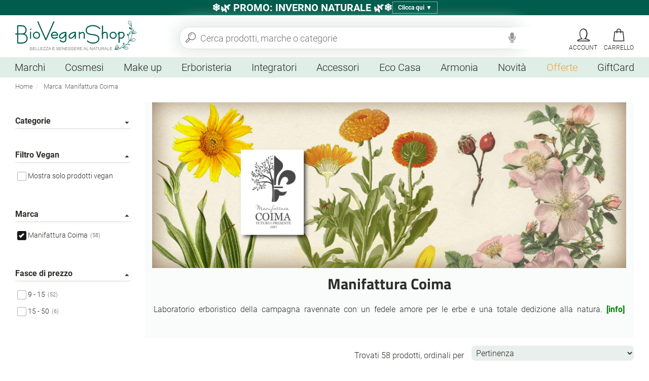

--- FILE ---
content_type: text/html; charset=utf-8
request_url: https://www.bioveganshop.it/coima
body_size: 21346
content:

<!DOCTYPE html>
<html xmlns="https://www.w3.org/1999/xhtml" lang="it">
<head lang="it"><title>
	Manifattura Coima 🛒 Compra online
</title><!--[if lt IE 7]><html class="no-js lt-ie9 lt-ie8 lt-ie7 " lang="it"><![endif]--> <!--[if IE 7]><html class="no-js lt-ie9 lt-ie8 ie7" lang="it"><![endif]--> <!--[if IE 8]><html class="no-js lt-ie9 ie8" lang="it"><![endif]--> <!--[if gt IE 8]><html class="no-js ie9" lang="it"><![endif]--><meta charset="utf-8" /><link rel="apple-touch-icon" sizes="180x180" href="/apple-touch-icon.png"><link rel="icon" type="image/png" sizes="32x32" href="/favicon-32x32.png"><link rel="icon" type="image/png" sizes="16x16" href="/favicon-16x16.png"><link rel="manifest" href="/site.webmanifest"><link rel="mask-icon" href="/safari-pinned-tab.svg" color="#015c4c"><link rel="preload" href="/content/fonts/titillium-web-v8-latin-700.woff2" as="font" type="font/woff2" crossorigin><link rel="preload" href="/content/fonts/icomoon.woff2?2u2op6" as="font" type="font/woff2" crossorigin><meta name="msapplication-TileColor" content="#015c4c"><meta name="theme-color" content="#015c4c"><meta http-equiv="Content-type" content="text/html;charset=UTF-8"/><meta name="viewport" content="width=device-width, initial-scale=1, user-scalable=no"/><meta name="revisit-after" content="7 days"/><script>var prodotto='';</script><link rel="stylesheet" type="text/css" href="/content/bootstrap/bootstrap.min.css?v=2.1"/><meta name='robots' content='index, follow, max-image-preview:large, max-snippet:-1, max-video-preview:-1' />  <!-- Sito realizzato con la piattaforma BitHub - www.bithub.it --> <meta name="generator" content="BitHub Custom Shop by bithub.it" />  <meta name="built-with" content="BitHub Custom Shop - bithub.it" />  <meta name="bithub-id" content="bithub-client-021" /><script>const clid = "Ad0IpOqrVNMUIWYOQzWg15r30YxXL9qxxxOl8_WpOKRXrXyyxXNiZvAtISVMSjN2ERYAliyLDHW1wzEp";</script><link rel="canonical" href="https://www.bioveganshop.it/coima"/><meta name="description" content="Coima: Compra online i prodotti erboristici puri di Coima. Azienda storica romagnola a gestione familiare. Consegna in 24h! " /></head>
<body itemscope itemtype="https://schema.org/WebPage" class="scripter catalogo"><div class="navbar yamm navbar-default " id=navigal role=navigation><div class="fixednav it"><div class="cf clearfix rigauno"><div class=container-fluids><div class=col-xs-12><div class="promo-toggle" onclick="toggleBanner()"><span class="bold">❄️🌿 PROMO: INVERNO NATURALE 🌿❄️</span> <span id="bottonetopbar">Clicca qui <span id="arrow">▼</span></span></div>

<div class="promo-banner promo-hidden" id="banner">
<div class="promo-content">
<div>🎟️ <span class="bold">Coupon sconto</span><br />
Usa il Codice Promo <span class="bold">BIO-20</span> e ricevi uno sconto del 20%.</div>

<div style="margin-top: 10px;">Il coupon non &egrave; applicabile ai prodotti gi&agrave; scontati e ad alcuni marchi che non partecipano all&#39;iniziativa</div>

<div style="margin-top: 15px;">❄️ <span class="bold">Promo &quot;Inverno Naturale&quot; 🌿</span><br />
Tanti prodotti delle migliori marche in offerta con sconti fino al 40%! <a href="/cosmetici-naturali-bio-offerta/">Clicca qui per verificare</a>!</div>

<div style="margin-top: 15px;">🎁 <span class="bold">Omaggi</span><br />
Per soglia ordine e dedicati ai brand: <a href="/pages/coupon-bioveganshop-omaggi.html">clicca qui e scoprili</a>!</div>

<div style="margin-top: 15px;">🚚 <span class="bold">Servizio</span><br />
Spedizioni giornaliere gratis a partire da 35,00&euro;<br />
<br />
<u>Assistenza dedicata: luned&igrave; - venerd&igrave; dalle 9:00 alle 17:30</u></div>
</div>
</div>
</div></div></div><div class=secondariga><div class=container-fluid><div class="navbar-header logomenu"><div class=navbar-brand><div id=mainlogo><div><a href=/ id=logoim title="Logo Biovegan"><img alt="Logo Biovegan" width=244 height=80 src="/resources/logo.svg?t=230123" itemprop=logo title="shop online cosmesi bio" /></a></div></div></div></div><div class=mencontainer><div class="rigamenu container-fluid"><ul class="nav navbar-nav genere"  id="menufull"><li class="dropdownflevel" id="navplace-brand"><a href="javascript:void(0);" data-toggle="dropdown" class="dropdown-toggle aprimob" id="navplace-PROMO">Marchi</a><div class="dropdown-menu flevel flexd"><div id="tuttibrand"><div class="containerabs"><div class="indice"><b>A</b><ul><li><a href="/acorelle"  title="acorelle" >Acorelle</a></li><li><a href="/adevy-cosmetics"  title="adevy-cosmetics" >Adevy Cosmetics</a></li><li><a href="/alepeo"  title="alepeo" >Alepeo</a></li><li><a href="/alkemilla"  title="alkemilla" >Alkemilla <em>%</em></a></li><li><a href="/allo-nature"  title="allo-nature" >Allo'Nature</a></li><li><a href="/anae"  title="anae" >Anaé</a></li><li><a href="/anarkhia-bio"  title="anarkhia-bio" >Anarkhìa Bio</a></li><li><a href="/ancient-wisdom"  title="ancient-wisdom" >Ancient Wisdom</a></li><li><a href="/officina-cosmetica-antichi-ricordi"  title="officina-cosmetica-antichi-ricordi" >Antichi ricordi</a></li><li><a href="/antos"  title="antos" >Antos <em>%</em></a></li><li><a href="/argital"  title="argital" >Argital <em>%</em></a></li><li><a href="/avril"  title="avril" >Avril</a></li><li><a href="/ayumi"  title="ayumi" >Ayumi</a></li></ul></div><div class="indice"><b>B</b><ul><li><a href="/baaria"  title="baaria" >Baarìa</a></li><li><a href="/bach-original-flower"  title="bach-original-flower" >Bach original flower</a></li><li><a href="/baruffaldi-fratelli"  title="baruffaldi-fratelli" >Baruffaldi Fratelli</a></li><li><a href="/dispositivi-e-accessori"  title="dispositivi-e-accessori" >Beauty device & Accessori</a></li><li><a href="/ben-anna"  title="ben-anna" >Ben & Anna</a></li><li><a href="/benecos"  title="benecos" >Benecos</a></li><li><a href="/bewell-green"  title="bewell-green" >Bewell Green <em>%</em></a></li><li><a href="/bio-et-caroube"  title="bio-et-caroube" >Bio et Caroube</a></li><li><a href="/bio-luce"  title="bio-luce" >Bio Luce</a></li><li><a href="/bio-radhika"  title="bio-radhika" >Bio Radhika</a></li><li><a href="/bioearth"  title="bioearth" >Bioearth <em>%</em></a></li><li><a href="/biofficina-toscana"  title="biofficina-toscana" >Biofficina Toscana <em>%</em></a></li><li><a href="/bioglide"  title="bioglide" >BioGlide</a></li><li><a href="/biopastille"  title="biopastille" >Biopastille</a></li><li><a href="/bioteko"  title="bioteko" >Bioteko</a></li><li><a href="/birdie"  title="birdie" >Birdie</a></li><li><a href="/bisoubio"  title="bisoubio" >BisouBio</a></li><li><a href="/boho-green-make-up"  title="boho-green-make-up" >Boho Green Make-up <em>%</em></a></li></ul></div><div class="indice"><b>C</b><ul><li><a href="/candele-profumate-naturali"  title="candele-profumate-naturali" >Candele profumate</a></li><li><a href="/captain-fawcetts"  title="captain-fawcetts" >Captain Fawcett's</a></li><li><a href="/catalyons"  title="catalyons" >Catalyons</a></li><li><a href="/centifolia"  title="centifolia" >Centifolia <em>%</em></a></li><li><a href="/cespuglia"  title="cespuglia" >Cespuglia</a></li><li><a href="/comme-avant"  title="comme-avant" >Comme Avant</a></li><li><a href="/cosmetici-per-animali"  title="cosmetici-per-animali" >Cosmetici per animali</a></li><li><a href="/cosmyfy"  title="cosmyfy" >CosMyFy</a></li><li><a href="/couleur-caramel"  title="couleur-caramel" >Couleur Caramel</a></li><li><a href="/crazy-rumors"  title="crazy-rumors" >Crazy Rumors</a></li><li><a href="/cristalli-e-altro"  title="cristalli-e-altro" >Cristalli e altro</a></li><li><a href="/cultivator-s"  title="cultivator-s" >Cultivator's</a></li></ul></div><div class="indice"><b>D</b><ul><li><a href="/daily-dose"  title="daily-dose" >Daily Dose <em>%</em></a></li><li><a href="/dea-dolomiti"  title="dea-dolomiti" >Dea Dolomiti</a></li><li><a href="/dentavie"  title="dentavie" >Dentavie <em>%</em></a></li><li><a href="/deoly"  title="deoly" >Deoly</a></li><li><a href="/dermodent"  title="dermodent" >Dermodent</a></li><li><a href="/domus-olea-toscana"  title="domus-olea-toscana" >Domus Olea Toscana</a></li><li><a href="/dr-organic"  title="dr-organic" >Dr Organic <em>%</em></a></li><li><a href="/dr-hauschka"  title="dr-hauschka" >Dr. Hauschka</a></li><li><a href="/dr-konopka-s"  title="dr-konopka-s" >Dr. Konopka's</a></li></ul></div><div class="indice"><b>E-F</b><ul><li><a href="/eau-thermale-jonzac"  title="eau-thermale-jonzac" >Eau Thermale Jonzac</a></li><li><a href="/eco-cosmetics"  title="eco-cosmetics" >Eco Cosmetics</a></li><li><a href="/elicious"  title="elicious" >Elicious</a></li><li><a href="/endro-cosmetiques"  title="endro-cosmetiques" >Endro cosmétiques</a></li><li><a href="/eq-evoa"  title="eq-evoa" >EQ</a></li><li><a href="/erboristeria-giorgioni"  title="erboristeria-giorgioni" >Erboristeria Giorgioni</a></li><li><a href="/eterea-cosmesi-naturale"  title="eterea-cosmesi-naturale" >Eterea</a></li><li><a href="/everyday-for-future"  title="everyday-for-future" >Everyday for Future <em>%</em></a></li><li><a href="/ey-organic-cosmetics"  title="ey-organic-cosmetics" >Ey! Organic cosmetics</a></li><li><a href="/fabula-naturals"  title="fabula-naturals" >Fabula Naturals</a></li><li><a href="/faith-in-nature"  title="faith-in-nature" >Faith in Nature</a></li><li><a href="/florame"  title="florame" >Florame <em>%</em></a></li><li><a href="/flowertint"  title="flowertint" >FlowerTint</a></li><li><a href="/fluff"  title="fluff" >Fluff</a></li><li><a href="/frati-carmelitani-scalzi"  title="frati-carmelitani-scalzi" >Frati Carmelitani Scalzi</a></li></ul></div><div class="indice"><b>G-H-I-K</b><ul><li><a href="/gentleaf"  title="gentleaf" >Gentleaf <em>%</em></a></li><li><a href="/georganics"  title="georganics" >Georganics</a></li><li><a href="/gisa-wellness"  title="gisa-wellness" >Gisa Wellness</a></li><li><a href="/green-natural"  title="green-natural" >Green Natural</a></li><li><a href="/guerande-cosmetics"  title="guerande-cosmetics" >Guérande Cosmetics</a></li><li><a href="/gyada-cosmetics"  title="gyada-cosmetics" >Gyada Cosmetics</a></li><li><a href="/himalaya"  title="himalaya" >Himalaya</a></li><li><a href="/i-life"  title="i-life" >I.Life</a></li><li><a href="/incensi-satya-goloka-green-tree"  title="incensi-satya-goloka-green-tree" >Incensi & Accessori</a></li><li><a href="/intaj-cosmetics"  title="intaj-cosmetics" >Intaj Cosmetics</a></li><li><a href="/isha-cosmetics"  title="isha-cosmetics" >Isha Cosmetics</a></li><li><a href="/k-pour-karite"  title="k-pour-karite" >K pour Karité <em>%</em></a></li><li><a href="/kanapina"  title="kanapina" >Kanapina</a></li><li><a href="/khojati"  title="khojati" >Khojati</a></li></ul></div><div class="indice"><b>L-M</b><ul><li><a href="/la-saponaria"  title="la-saponaria" >La Saponaria <em>%</em></a></li><li><a href="/labnat"  title="labnat" >LabNàt</a></li><li><a href="/labo-verde"  title="labo-verde" >Labo Verde</a></li><li><a href="/laboratoire-altho"  title="laboratoire-altho" >Laboratoire Altho <em>%</em></a></li><li><a href="/laboratoires-de-biarritz"  title="laboratoires-de-biarritz" >Laboratoires de Biarritz</a></li><li><a href="/lady-green"  title="lady-green" >Lady Green</a></li><li><a href="/latte-luna"  title="latte-luna" >Latte e luna</a></li><li><a href="/Lavera"  title="Lavera" >Lavera</a></li><li><a href="/le-erbe-di-janas"  title="le-erbe-di-janas" >Le Erbe di Janas <em>%</em></a></li><li><a href="/ligne-de-plantes"  title="ligne-de-plantes" >Ligne De Plantes</a></li><li><a href="/liquidflora"  title="liquidflora" >Liquidflora</a></li><li><a href="/coima"  title="coima" >Manifattura Coima</a></li><li><a href="/maternatura"  title="maternatura" >MaterNatura</a></li><li><a href="/mineralissimi"  title="mineralissimi" >Mineralissimi</a></li><li><a href="/montalto"  title="montalto" >Montalto <em>%</em></a></li><li><a href="/mossa"  title="mossa" >Mossa</a></li></ul></div><div class="indice"><b>N-O</b><ul><li><a href="/nacomi"  title="nacomi" >Nacomi</a></li><li><a href="/nacomi-next-lvl"  title="nacomi-next-lvl" >Nacomi Next Lvl</a></li><li><a href="/namalei"  title="namalei" >Namalei <em>%</em></a></li><li><a href="/natessance"  title="natessance" >Natessance <em>%</em></a></li><li><a href="/natura-siberica"  title="natura-siberica" >Natura Siberica</a></li><li><a href="/naturado"  title="naturado" >Naturado</a></li><li><a href="/natures-aid"  title="natures-aid" >Natures Aid</a></li><li><a href="/nature-s-finest"  title="nature-s-finest" >Nature's finest</a></li><li><a href="/neve-cosmetics"  title="neve-cosmetics" >Neve Cosmetics <em>%</em></a></li><li><a href="/nouvon"  title="nouvon" >Nouvon</a></li><li><a href="/officina-dei-saponi"  title="officina-dei-saponi" >Officina dei Saponi <em>%</em></a></li><li><a href="/officina-naturae"  title="officina-naturae" >Officina Naturae</a></li><li><a href="/officina-umbra"  title="officina-umbra" >Officina Umbra <em>%</em></a></li><li><a href="/optima-naturals"  title="optima-naturals" >Optima Naturals <em>%</em></a></li><li><a href="/organic-kitchen"  title="organic-kitchen" >Organic Kitchen</a></li><li><a href="/organic-shop"  title="organic-shop" >Organic Shop</a></li></ul></div><div class="indice"><b>P-R-S-T</b><ul><li><a href="/phitofilos"  title="phitofilos" >Phitofilos</a></li><li><a href="/potentilla-cosmetici"  title="potentilla-cosmetici" >Potentilla</a></li><li><a href="/provida-organics"  title="provida-organics" >Provida Organics</a></li><li><a href="/puressentiel"  title="puressentiel" >Puressentiel</a></li><li><a href="/purobio"  title="purobio" >PuroBio</a></li><li><a href="/rasayana"  title="rasayana" >Rasayana <em>%</em></a></li><li><a href="/sapone-di-un-tempo"  title="sapone-di-un-tempo" >Sapone di un Tempo <em>%</em></a></li><li><a href="/secrets-de-provence"  title="secrets-de-provence" >Secrets de Provence <em>%</em></a></li><li><a href="/skin-proof"  title="skin-proof" >Skin Proof</a></li><li><a href="/so-eco"  title="so-eco" >So Eco <em>%</em></a></li><li><a href="/so-bio-etic"  title="so-bio-etic" >So'Bio étic <em>%</em></a></li><li><a href="/solara"  title="solara" >Solara</a></li><li><a href="/suncoat"  title="suncoat" >Suncoat</a></li><li><a href="/tea-natura"  title="tea-natura" >Tea Natura</a></li><li><a href="/terre-di-narnia"  title="terre-di-narnia" >Terre di Narnia</a></li><li><a href="/the-brighton-beard-co"  title="the-brighton-beard-co" >The Brighton Beard Co.</a></li><li><a href="/the-humble-co"  title="the-humble-co" >The Humble Co.</a></li></ul></div><div class="indice"><b>U-V-W-Y</b><ul><li><a href="/urtekram"  title="urtekram" >Urtekram</a></li><li><a href="/vegale"  title="vegale" >Vegàle</a></li><li><a href="/vegavero"  title="vegavero" >Vegavero</a></li><li><a href="/veg-up"  title="veg-up" >Veg-Up</a></li><li><a href="/verdesativa"  title="verdesativa" >Verdesativa</a></li><li><a href="/vivicot"  title="vivicot" >Vivicot</a></li><li><a href="/wanabe-natural"  title="wanabe-natural" >Wanabe</a></li><li><a href="/weleda"  title="weleda" >Weleda</a></li><li><a href="/yuicy"  title="yuicy" >Yuicy</a></li></ul></div></div></div></div></li><li class="dropdownflevel" id="navplace-cosmesi"><a class="dropdown-toggle wait aprimob" data-toggle="dropdown" href="/cosmesi-eco-bio/" title="Cosmesi">Cosmesi</a><div class="dropdown-menu flevel"><ul class="lista"><li class="dropdown"><a class="aprimob" title="Cura del viso">Cura del viso</a><div class="dropdown-menu"><ul class="list-unstyled c3menu"><li><a href="/antiage-bio/" title="Antiahe">Antiage</a></li><li><a href="/contorno-occhi-eco-bio/" title="Contorno occhi">Contorno occhi</a></li><li><a href="/cura-delle-labbra-eco-bio/" title="Cura delle labbra">Cura delle labbra</a></li><li><a href="/detergenti-eco-bio/" title="Detergenti Viso">Detergenti Viso</a></li><li><a href="/idratanti-viso-eco-bio/" title="Creme viso">Creme viso</a></li><li><a href="/maschere-viso-eco-bio/" title="Maschere Viso">Maschere Viso</a></li><li><a href="/scrub-viso-bio/" title="Scrub Viso">Scrub Viso</a></li><li><a href="/sieri-viso-eco-bio/" title="Sieri">Sieri</a></li><li><a href="/struccanti-eco-bio/" title="Struccanti">Struccanti</a></li><li><a href="/tonici-viso-eco-bio/" title="Tonici">Tonici</a></li></ul></div></li><li class="dropdown"><a class="aprimob" title="Cura del corpo">Cura del corpo</a><div class="dropdown-menu"><ul class="list-unstyled c3menu"><li><a href="/bagno-doccia/" title="Bagn-doccia">Bagno-doccia</a></li><li><a href="/cura-dei-piedi-eco-bio/" title="Cura dei piedi">Cura dei piedi</a></li><li><a href="/cura-mani-e-unghie-eco-bio/" title="Cura mani e unghie">Cura mani e unghie</a></li><li><a href="/deodoranti-corpo-eco-bio/" title="Deodoranti">Deodoranti</a></li><li><a href="/epilazione-eco-bio/" title="Epilazione">Epilazione</a></li><li><a href="/idratanti-corpo-eco-bio/" title="Idratanti corpo">Idratanti corpo</a></li><li><a href="/oli-da-massaggio-eco-bio/" title="Oli da massaggio">Oli da massaggio</a></li><li><a href="/saponi-eco-bio/" title="Saponi">Saponi</a></li><li><a href="/scrub-corpo-eco-bio/" title="Scrub corpo">Scrub corpo</a></li><li><a href="/trattamenti-anticellulite-naturali-eco-bio/" title="Trattamenti anticellulite">Trattamenti anticellulite</a></li><li><a href="/trattamenti-specifici-corpo-eco-bio/" title="Trattamenti specifici">Trattamenti specifici</a></li></ul></div></li><li><div class="dropdown"><a class="aprimob" title="Cura dei capelli">Cura dei capelli</a><div class="dropdown-menu"><ul class="list-unstyled c3menu"><li><a href="/balsami-capelli-eco-bio/" title="Balsami">Balsami</a></li><li><a href="/lozioni-oli-capelli-eco-bio/" title="Lozioni e Oli">Lozioni e Oli</a></li><li><a href="/maschere-capelli-eco-bio/" title="Maschere capelli">Maschere capelli</a></li><li><a href="/shampoo-eco-bio/" title="Shampoo">Shampoo</a></li><li><a href="/styling-eco-bio/" title="Styling">Styling</a></li><li><a href="/henne-tinte-naturali/" title="Hennè e Tinte naturali">Tinte naturali e Henn&egrave;</a></li><li><a href="/tinte-permanenti/" title="Styling">Tinte permanenti</a></li></ul></div></div><div class="dropdown"><a class="aprimob" title="Igiene orale">Igiene orale</a><div class="dropdown-menu"><ul class="list-unstyled c3menu"><li><a href="/collutori/" title="Collutori">Collutori</a></li><li><a href="/dentifrici/" title="Dentifrici">Dentifrici</a></li><li><a href="/per-igiene-orale/" title="Spazzolini">Spazzolini</a></li></ul></div></div></li><li><div class="dropdown"><a class="aprimob" title="Solari e Antizanzare">Solari e Antizanzare</a><div class="dropdown-menu"><ul class="list-unstyled c3menu"><li><a href="/abbronzanti-naturali-bio/" title="Abbronzanti">Abbronzanti</a></li><li><a href="/anti-zanzare-eco-bio/" title="Anti-zanzare">Anti-zanzare</a></li><li><a href="/dopo-sole-eco-bio/" title="Dopo Sole">Dopo Sole</a></li><li><a href="/creme-protettive-solari-eco-bio/" title="Creme protettive">Protezioni solari</a></li></ul></div></div><div class="dropdown"><a class="aprimob" title="Linea Bimbi">Linea Bimbi</a><div class="dropdown-menu"><ul class="list-unstyled c3menu"><li><a href="/bagnetto-corpo-capelli/" title="Bagnetto Corpo e Capelli">Bagnetto Corpo e Capelli</a></li><li><a href="/cambio-pannolino/" title="Cambio pannolino">Cambio pannolino</a></li><li><a href="/creme-oli/" title="Creme e Oli">Creme e Oli</a></li><li><a href="/detergenza-viso-corpo/" title="Detergenza Viso e Corpo">Detergenza Viso e Corpo</a></li><li><a href="/protezioni-solari-naturali-bambini/" title="Creme solari bimbi">Protezione solare</a></li></ul></div></div><div class="dropdown"><a class="aprimob" title="Mini e Set">Mini e Set</a><div class="dropdown-menu"><ul class="list-unstyled c3menu"><li><a href="/cosmetici-in-set/" rek="nofollow" title="Cosmetici in set">Cosmetici in set</a></li><li><a href="/mini-formati/" rek="nofollow" title="Mini formati">Mini formati</a></li></ul></div></div></li><li><div class="dropdown"><a class="aprimob" title="Igiene intima">Igiene intima</a><div class="dropdown-menu"><ul class="list-unstyled c3menu"><li><a href="/assorbenti-eco-bio/" title="Assorbenti">Assorbenti</a></li><li><a href="/detergenti-intimo-naturali-eco-bio/" title="Detergenti">Detergenti</a></li><li><a href="/lubrificanti-eco-bio/" title="Lubrificanti">Lubrificanti</a></li></ul></div></div><div class="dropdown"><a class="aprimob" title="Linea uomo">Linea uomo</a><div class="dropdown-menu"><ul class="list-unstyled c3menu"><li><a href="/per-barba-rasatura/" title="Per barba e rasatura">Per barba e rasatura</a></li><li><a href="/cura-corpo-capelli/" title="Per corpo e capelli">Per corpo e capelli</a></li><li><a href="/cura-del-viso-uomo-eco-bio/" title="Per il viso">Per il viso</a></li></ul></div></div><ul class="lista"><li class="soli" style="flex-basis:100%;"><a href="/profumi/" title="Profumi">Profumi <small class="hidden-xs">Profumi naturali, classici e solidi</small></a><a href="/ingredienti-cosmetici-vegetali/" title="Per la Cosmesi">Ingredienti cosmetici <small class="hidden-xs">Per il fai da te</small></a><a href="/prodotti-per-animali/" title="Per la Cosmesi">Prodotti per Animali <small class="hidden-xs">Cosmetici per cani e gatti</small></a></li></ul></li></ul></div></li><li class="dropdownflevel" id="navplace-make-up"><a class="dropdown-toggle wait aprimob" data-toggle="dropdown" href="/make-up-eco-bio/" title="Make up">Make up</a><div class="dropdown-menu flevel"><ul class="lista"><li class="dropdown"><a class="aprimob" title="Viso">Viso</a><div class="dropdown-menu"><ul class="list-unstyled c3menu"><li><a href="/basi-trucco-eco-bio/" title="Basi trucco">Basi trucco</a></li><li><a href="/creme-colorate-viso-eco-bio/" title="BB Cream">BB Cream</a></li><li><a href="/blush-eco-bio/" title="Blush">Blush</a></li><li><a href="/bronzer-terre-eco-bio/" title="Bronzer">Bronzer</a></li><li><a href="/ciprie-eco-bio/" title="Ciprie">Ciprie</a></li><li><a href="/correttori-eco-bio/" title="Correttori">Correttori</a></li><li><a href="/fondotinta-eco-bio/" title="Fondotinta">Fondotinta</a></li><li><a href="/illuminanti-viso/" title="Illuminanti">Illuminanti</a></li></ul></div></li><li class="dropdown"><a class="aprimob" title="Occhi">Occhi</a><div class="dropdown-menu"><ul class="list-unstyled c3menu"><li><a href="/kajal-e-eye-liner/" title="Kajal e Eyeliner">Kajal e Eyeliner</a></li><li><a href="/mascara/" title="Mascara">Mascara</a></li><li><a href="/matite-occhi/" title="Matite occhi">Matite occhi</a></li><li><a href="/ombretti/" title="Ombretti">Ombretti</a></li><li><a href="/per-sopracciglia/" title="Per sopracciglia">Per sopracciglia</a></li></ul></div><div class="dropdown mb"><a href="/ricariche/" rek="nofollow" title="Ricariche">Ricariche</a></div></li><li><div class="dropdown"><a class="aprimob" title="Labbra">Labbra</a><div class="dropdown-menu"><ul class="list-unstyled c3menu"><li><a href="/gloss/" title="Gloss">Gloss</a></li><li><a href="/matite-labbra/" title="Matite labbra">Matite labbra</a></li><li><a href="/rossetti/" title="Rossetti">Rossetti</a></li></ul></div><div class="dropdown mb"><a href="/palette/" title="Palette">Palette</a></div></div></li><li><div class="dropdown"><a class="aprimob" title="Smalti e Solventi">Smalti e Solventi</a><div class="dropdown-menu"><ul class="list-unstyled c3menu"><li><a href="/basi-top-coat-naturali-eco-bio/" title="Basi e Top Coat">Basi e Top Coat</a></li><li><a href="/smalti-naturali-senza-formaldeide/" title="Smalti Colorati">Smalti Colorati</a></li><li><a href="/smalti-per-bambine/" title="Smalti per bambine">Smalti per bambine</a></li><li><a href="/solventi-senza-acetone-levasmalto-naturali-eco-bio/" title="Solventi">Solventi</a></li></ul></div></div></li><li></li></ul></div></li><li class="dropdownflevel" id="navplace-erboristeria"><a class="dropdown-toggle wait aprimob" data-toggle="dropdown" href="/erboristeria/" title="Erboristeria">Erboristeria</a><div class="dropdown-menu flevel"><ul class="lista"><li class="soli"><a href="/idrolati-puri/" title="Idrolati">Acque floreali <small>Idrolati puri</small></a><a href="/argille-pure/" title="Argille pure al 100%">Argille <small>Argille pure di diversi colori</small></a><a href="/diffusori-oli-essenziali/" title="Diffusori per oli essenziali">Diffusori oli essenziali <small>Diffusori termici e a ultrasuoni</small></a></li><li class="soli"><a href="/erbe-trattanti-in-polvere/" title="Erbe trattanti in polvere">Erbe ayurvediche <small>Per viso, corpo e capelli</small></a><a href="/fiori-di-bach/" title="Fiori di Bach">Fiori di Bach <small>Preparati con il metodo al Sole</small></a><a href="/oli-aromatici/" rek="nofollow" title="Oli aromatici">Oli aromatici <small>Per esaltare i tuoi piatti</small></a></li><li class="soli"><a href="/oli-vegetali-puri/" title="Oli e burri vegetali">Oli e Burri vegetali <small>Oli vergini e macerati puri</small></a><a href="/oli-essenziali/" title="Oli essenziali">Oli essenziali <small>Oli essenziali puri al 100%</small></a><a href="/profumatori-ambiente/" title="Profumatori ambiente">Profumatori ambiente <small>Ampia scelta di varie tipologie</small></a></li><li class="soli"><a href="/rimedi-naturali/" title="Rimedi Naturali">Rimedi Naturali <small>Sciroppi, spray e altre&nbsp;soluzioni</small></a><a href="/roll-on/" rek="nofollow" title="Roll-on">Roll-on <small>Aromaterapia pronta all&#39;uso</small></a><a href="/sali-da-bagno/" title="Tinture madre">Sali da bagno <small>Sali puri di vario tipo</small></a></li><li class="soli"><a href="/tinture-madre-pure-biologiche/" title="Tinture madre">Tinture madri <small>Estratti idroalcolici puri</small></a><a href="/piante-essiccate-biologiche-erboristeria/" title="Piante essiccate">Tisane, The e Infusi<small>Erbe singole, miscele e infusori</small></a></li></ul></div></li><li class="dropdownflevel" id="navplace-integratori-oligoelementi"><a class="dropdown-toggle wait aprimob" data-toggle="dropdown" href="/integratori-vegan-naturali/" title="Integratori e Oligoelementi">Integratori</a><div class="dropdown-menu flevel"><ul class="lista"><li class="soli"><a href="/integratori-naturali-vegan-capelli-unghie-pelle/" title="Capelli, unghie e pelle">Capelli, unghie e pelle<small>Per la cura quotidiana</small></a><a href="/integratori-naturali-rilassamento-equilibrio-emotivo/" title="Benessere emotivo">Benessere emotivo<small>Per l’equilibrio quotidiano</small></a><a href="/integratori-naturali-vegan-controllo-del-peso/" title="Controllo del peso">Controllo del peso<small>Per la gestione del peso corporeo</small></a></li><li class="soli"><a href="/integratori-naturali-vegan-cuore-e-circolazione/" title="Cuore e circolazione">Cuore e circolazione<small>Per il benessere cardiovascolare</small></a><a href="/integratori-naturali-vegan-difese-immunitarie/" title="Difese immunitarie">Difese immunitarie<small>Per il benessere del sistema immunitario</small></a><a href="/integratori-naturali-vegan-digestione-e-transito-intestinale/" title="Digestione e transito intestinale">Digestione e transito intestinale<small>Per l’equilibrio digestivo</small></a></li><li class="soli"><a href="/integratori-naturali-vegan-dolori-muscolo-articolari/" title="Dolori muscolo-articolari">Dolori muscolo-articolari<small>Per il benessere di muscoli e articolazioni</small></a><a href="/integratori-naturali-equilibrio-dei-liquidi/" title="Drenanti e depurativi">Equilibrio dei liquidi<small>Per il benessere del corpo</small></a><a href="/integratori-naturali-vegan-energizzante-e-per-lo-sport/" title="Energizzanti e per lo sport">Energizzanti e per lo sport<small>Per uno stile di vita attivo</small></a></li><li class="soli"><a href="/oligoelementi/" title="Oligoelementi">Oligoelementi <small>Oligoelementi e colloidali</small></a><a href="/integratori-naturali-vegan-per-il-benessere/" title="Per il benessere">Per il benessere<small>Per l’equilibrio generale</small></a><a href="/integratori-naturali-vegan-specifici-per-bambini/" title="Specifici per bambini">Specifici per bambini<small>Per il benessere dei più piccoli</small></a></li><li class="soli"><a href="/integratori-naturali-vegan-specifici-per-la-donna/" title="Specifici per la donna">Specifici per la donna<small>Per il benessere femminile</small></a><a href="/integratori-naturali-vegan-specifici-per-uomo/" title="Specifici per l’uomo">Specifici per l&rsquo;uomo<small>Per il benessere maschile</small></a><a href="/integratori-naturali-vegan-vitamine-e-sali-minerali/" title="Vitamine e Sali minerali">Vitamine e Sali minerali<small>In formule singole o combinate</small></a></li></ul></div></li><li class="dropdownflevel" id="navplace-accessori"><a class="dropdown-toggle wait aprimob" data-toggle="dropdown" href="/accessori/" title="Accessori">Accessori</a><div class="dropdown-menu flevel"><ul class="lista"><li class="soli"><a href="/accessori-viso-ecosostenibili/" title="Accessori viso">Accessori viso <small>Spugne, salviette...</small></a><a href="/accessori-corpo-ecosostenibili/" title="Accessori corpo">Accessori corpo <small>Guanti, scrubber...</small></a><a href="/accessori-capelli-ecosostenibili/" title="Accessori capelli">Accessori capelli <small>Pettini, spazzole, fasce</small></a></li><li class="soli"><a href="/accessori-makeup-ecosostenibili/" title="Accessori make-up">Accessori make-up <small>Applicatori, temperini...</small></a><a href="/accessori-epilazione-ecosostenibili/" title="Accessori epilazione">Accessori epilazione <small>Pinzette, spatole...</small></a><a href="/per-il-fai-da-te-ecosostenibile/" title="Accessori per il fai da te">Accessori per il fai da te <small>Packaging e utensili</small></a></li><li class="soli"><a href="/accessori-vari-ecosostenibili/" title="Accessori vari">Accessori vari <small>Per altri utilizzi</small></a><a href="/borse-trousse-ecosostenibili/" title="Trousse e pochette">Trousse&nbsp;e&nbsp;pochette <small>Utili e pratiche</small></a></li><li class="soli"><a href="/manicure-pedicure-ecosostenibili/" title="Manicure e pedicure">Manicure e pedicure <small>Per unghie e cuticole</small></a><a href="/portacosmetici-solidi-ecosostenibili/" title="Porta cosmetici solidi">Porta cosmetici solidi <small>Pratici e sostenibili</small></a></li><li class="soli"><a href="/rulli-e-cristalli-laser/" title="Rulli massaggio">Rulli massaggio <small>In cristalli naturali</small></a><a href="/sacchetti/" title="Sacchetti e cofanetti">Sacchetti e cofanetti <small>Per confezionare i tuoi regali</small></a></li></ul></div></li><li class="dropdownflevel" id="navplace-eco-casa-prodotti-pulizia-naturale"><a class="dropdown-toggle wait aprimob" data-toggle="dropdown" href="/eco-casa-prodotti-pulizia-naturale/" title="Prodotti naturali per la pulizia della casa">Eco Casa</a><div class="dropdown-menu flevel"><ul class="lista"><li class="soli"><a href="/detersivi-bucato-naturali-ecologici/" title="Detersivi bucato">Detersivi bucato <small>Formule naturali e delicate</small></a></li><li class="soli"><a href="/detersivi-multiuso-superfici-ecologici/" title="Multiuso e superfici">Multiuso e superfici <small>Pulizia ecologica quotidiana</small></a></li><li class="soli"><a href="/detersivi-piatti-cucina-naturali/" title="Detersivi piatti e cucina">Detersivi piatti e cucina <small>Ingredienti vegetali e sicuri</small></a></li><li class="soli"><a href="/profumatori-ambiente/" title="Profumatori ambiente">Profumatori ambiente <small>Ampia scelta di varie tipologie</small></a></li></ul></div></li><li class="dropdownflevel" id="navplace-armonia-e-benessere-olistico"><a class="dropdown-toggle wait aprimob" data-toggle="dropdown" href="/armonia-e-benessere-olistico/" title="Armonia e benssere olistico">Armonia</a><div class="dropdown-menu flevel"><ul class="lista"><li class="dropdown"><a class="aprimob" title="Incensi">Incensi</a><div class="dropdown-menu"><ul class="list-unstyled c3menu"><li><a href="/incensi-stick-naturali/" title="Incensi in stick">Incensi in stick</a></li><li><a href="/incensi-vari/" title="Incensi in varie forme">Incensi in varie forme</a></li><li><a href="/palo-santo-legnetti/" title="Legnetti aromatici">Legnetti aromatici</a></li><li><a href="/accessori-incensi-bruciaincenso/" title="Accessori per incenso">Accessori per incenso</a></li></ul></div></li><li class="dropdown"><a class="aprimob" title="Cristalli">Cristalli e pietre</a><div class="dropdown-menu"><ul class="list-unstyled c3menu"><li><a href="/bracciali/" title="Bracciali">Bracciali</a></li><li><a href="/collane-anelli-orecchini/" title="Collane, anelli e orecchini">Collane, anelli e orecchini</a></li><li><a href="/pietre-burattate/" title="Cristalli e pietre">Cristalli e pietre</a></li><li><a href="/oggetti-vari/" title="Oggetti Vari">Oggetti Vari</a></li></ul></div></li><li class="dropdown"><a class="aprimob" title="Shungite">Shungite</a><div class="dropdown-menu"><ul class="list-unstyled c3menu"><li><a href="/gioielli-in-shungite/" title="Gioielli">Gioielli</a></li><li><a href="/pendenti-in-shungite/" title="Pendenti">Pendenti</a></li><li><a href="/pietre-shungite/" title="Pietre di Shungite">Pietre di Shungite</a></li><li><a href="/piramidi-in-shungite/" title="Piramidi in shungite">Piramidi e Armonizzatori</a></li></ul></div></li></ul></div></li><li class="dropdownflevel" id="navplace-novita-10"><a class="dropdown-toggle wait" data-toggle="dropdown" href="/novita/" title="Novità">Novit&agrave;</a></li><li class="dropdownflevel" id="navplace-offerte"><a class="dropdown-toggle wait aprimob" data-toggle="dropdown" title="Occasioni">Offerte</a><div class="dropdown-menu flevel"><ul class="lista"><li class="soli"><a href="/prodotti-in-scadenza-super-offerte/" title="Occasioni rimanenze">Occasioni rimanenze <small>Offertissime di prodotti con scadenza ravvicinata</small></a></li><li class="soli"><a href="/cosmetici-naturali-bio-offerta/" title="Angolo delle offerte">Angolo delle offerte <small>Raccolta di tutti i prodotti scontati dal 20% in su</small></a></li><li class="soli"><a href="/pages/coupon-bioveganshop-omaggi.html" title="Coupon e Omaggi">Coupon e Omaggi <small>Scopri i codici sconto e gli omaggi disponibili</small></a></li><li class="soli"><a href="/cosmetici-in-set/" title="Cosmetici in set">Cosmetici in set <small>Risparmia acquistando cosmetici per linee brand</small></a></li></ul></div></li><li class="dropdownflevel" id="navplace-giftcard"><a class="dropdown-toggle wait" href="/gift-card/step1" title="Regala una GiftCard">GiftCard</a></li><li class="visible-sm visible-xs dropdown "><a title="account" class="dropdown-toggle"  href="/my.aspx"><i class="fa fa-user"></i> Account</a></li><li class="visible-sm visible-xs dropdown "><a  class="dropdown-toggle" href="/my.aspx?f=whislist"><i class="fa fa-heart"></i> Wishlist</a></li><li class="visible-sm visible-xs dropdown "><a  class="dropdown-toggle" href="/cart.aspx"><i class="fa fa-shopping-basket"></i> Carrello</a></li><li class="visible-sm visible-xs dropdown "><a  class="dropdown-toggle" href="/signin.aspx?f=logout"><i class="fas fa-sign-out-alt"></i> Log Out</a></li></ul></div></div><div class="navbar-collapse collapse"><div id=barracerca itemscope="" itemtype=https://schema.org/WebSite><i class="closericerca fa fa-times">Chiudi ricerca</i><meta itemprop=url content=www.bioveganshop.it/ /><form id=ricercasito action=/prodotti_-.html autocomplete=off method=get class="form-inline headersearch" role=form itemprop=potentialAction itemscope="" itemtype=https://schema.org/SearchAction><input autocomplete=false name=hidden type=text style=display:none; /><meta itemprop=target content="www.bioveganshop.it/prodotti_-.html?q={search_term_string}" /><meta itemprop=query-input content="required name=search_term_string" /><div class="input-group speech"><label for=qsearch class=hidden>cerca</label><input type=search inputmode=search class=form-control placeholder="Cerca prodotti, marche o categorie" id=qsearch name=q autocomplete=off value="" /><img width=14 height=20 alt=dettatura src=/img/microphone-solid.svg onclick=startDictation() /><span class="input-group-btn wait" id=bottonecerca><button title=cerca type=submit class="btn btn-primary normal fa fa-search"></button></span></div><ul class="dropdown-menu yamm-content suggetiti" id=searchres></ul></form><div id=mobileres></div></div></div><ul class=navbar-header id=contr><li><a rel=nofollow id=iconacarrello href=/cart.aspx title=carrello data-toggle=dropdown class="dropdown-toggle navbar-toggle sempre"><span class="fas fa-shopping-basket" data-tot=CARRELLO></span><span id=infomincart class="hidden">0</span></a></li><li class="dropdown nojs yamm-fw tooltip-d openmenu"><a rel="nofollow" id="logmenu" href="/signin.aspx?f=login" data-toggle="dropdown" title="Account Utente" class="dropdown-toggle navbar-toggle sempre"><span id="statologin"><span class="fa fa-user"></span></span></a></li></ul></div></div><div class=terzariga><button title=menu class="hamburger hamburger--spin menucloser" type=button id=menucloser><span class=hamburger-box><span class=hamburger-inner></span></span></button></div></div><a onclick=window.scrollTo(0,0) id=scrollasu><img src=/img/up-arrow.svg alt="torna su" width=50 height=50 /></a></div><div id=bgff></div><div id=ricercares class=container-fluid></div><input id=finericerca type=hidden value=0 /><script>var menuattivo='';var _currency='&euro;';var _lingua='it';var apifb='2171718616298654';var wishlist=[];var loggato=false;</script>

    

<div class="container-fluid fill ">
        <ol class="breadcrumb " itemscope itemtype="http://schema.org/BreadcrumbList" ><li itemprop="itemListElement" itemscope itemtype="http://schema.org/ListItem"><a  itemtype="http://schema.org/Thing"itemprop="item" href="https://www.bioveganshop.it/"><span itemprop="name">Home</span></a><meta itemprop="position" content="1" /></li><li itemprop="itemListElement" itemscope itemtype="http://schema.org/ListItem"> <a  itemtype="http://schema.org/Thing" itemprop="item" href="/coima"   data-type="brand"><span itemprop="name">Marca: Manifattura Coima</span></a><meta itemprop="position" content="2" /></li></ol>
    <div class="row-fluid relative">

    <div id="columnleft" class="fixed hidden-xs hidden-sm nojs">
	
<span class="visible-sm visible-xs fa fa-times pull-right"></span><div class="filternav"><div id="riemp"></div>



</div>


</div>
<div id="content">
	

<meta itemprop="mainContentOfPage" content="true"/>
<main>
<div id="maincontent">
		

    
     <div> </div>

    <div id="catalogolist" class=" mobilecut marcait" class="col-xs-12 prodesc">
			

<div class="col-xs-12 col-sm-12 sfondomarca"><img data-src="/banner/cat-coima_ce1abc797964_it_b.jpg" /></div><div class="bannerdescride "><h1>Manifattura Coima</h1>
Laboratorio erboristico della campagna ravennate con un fedele amore per le erbe e una totale dedizione alla natura. <span style="color:#008000;"><strong>[info]</strong></span><br />
<br />
<br />
<br />
Azienda storica romagnola a gestione familiare. Nella campagna di Ravenna, a Bastia, la famiglia Cervetti &egrave; impegnata nel settore dell&rsquo;estrazione, della trasformazione e della produzione di prodotti erboristici da oltre 30 anni: un fedele amore per le erbe ed una dedizione totale alla natura, con la certezza che negli estratti vegetali puri si trovi la chiave del vero benessere naturale.<br />
<br />
Nella realizzazione degli estratti vegetali la massima cura e la severa, quasi maniacale, osservanza delle procedure di macerazione si accompagna sempre alla scrupolosa ricerca delle materie prime ...di qualit&agrave; eccelsa!<br />
<br />
Le erbe, raccolte in periodo balsamico, sono sempre certificate rispondenti ai severi parametri della Legislazione Italiana e della Farmacopea Europea.<br />
<br />
Vengono analizzate alla fonte, lotto per lotto, per garantirne dati alla mano, la massima salubrit&agrave; e la massima concentrazione di principi attivi.<br />
<br />
Gli estratti vegetali non subiscono mai shock termici, assolutamente dannosi come &egrave; ben noto, alla vitalit&agrave; dei principi attivi fitoterapici.<br />
<br />
Proteggere e salvaguardare l&rsquo;integrit&agrave; e l&rsquo;efficacia dell&rsquo;estratto &egrave; per Coima &quot;cura massima&quot; e &quot;fine ultimo&quot;.<br />
<br />
L&rsquo;estrazione, personalmente seguita da Alessandro Cervetti, avviene in recipienti sigillati con una durata che varia da 4 a 10 settimane a seconda delle caratteristiche di ciascuna erba.<br />
<br />
Giornalmente e di prima mattina i contenitori vengono agitati a lungo per ottimizzare l&rsquo;estrazione.<br />
<br />
Si realizzano cos&igrave; estratti vegetali estremamente concentrati e particolarmente efficaci.<br />
<br />
<strong>Vuoi acquistare i prodotti Coima?</strong><br />
<br />
Siamo a tua disposizione! Selezioniamo responsabilmente brand e prodotti.<br />
<br />
Velocit&agrave; di evasione ordine con spedizioni quotidiane, rapidit&agrave; di consegna e assistenza.<br />
<br />
Compra online gli estratti vegetali e le tinture madre Coima e ricevile con consegna rapida in 24/48h.<br />
&nbsp;</div>


		</div>
<form method="post" action="?" id="form1">
		<div class="aspNetHidden">
		<input type="hidden" name="__VIEWSTATE" id="__VIEWSTATE" value="nDQ3rZyw+0qR3JggXUr4eqJxX15RoTYY8HE/oLb33nFJ384a+qdFtiwSTkkmlfm0gupGWmFYASJmj1xMwsbTinnsKIRjHE7wSa9PmS+g+RU=" />
		</div>

		<div class="aspNetHidden">

			<input type="hidden" name="__VIEWSTATEGENERATOR" id="__VIEWSTATEGENERATOR" value="3C7241B8" />
			<input type="hidden" name="__EVENTVALIDATION" id="__EVENTVALIDATION" value="+wxSQkJI+0jbap4dLKqZ8QL02dUOlMePQx1Z1dkrYBh6VG5/xLEE78YGkxejW5P8/4farSF6zaHaZGR1vZF8ihnsaZcFeuqy9igXD6ABhZrTPVKoZlbvUHaIOWv2ou1LOhGdiaWa+EmPe4dKh0SGvdGHyIgtpeyEN1jCq1FC1H8rSDZMPnuhc27fGY05JhNx2TEBiFTRp3+P8dn5Jucu9w==" />
		</div>		
<div class="product-filter prodotti">
<span id="mobilefiltershow" class="btn btn-default pull-left">
<i class="fas fa-filter"></i> Filtri
</span>
        
    <div class="form-group filtricat">
<span class="hidden-xs">Trovati 58 prodotti, ordinali per</span><select name="selectorder" id="selectorder" class="sort_navigatorsel form-control">
			<option value="1" data-sort="data-prodprice" data-order="desc">Prezzo Basso</option>
			<option value="2" data-sort="data-prodprice" data-order="asc">Prezzo Alto</option>
			<option value="3" data-sort="data-prodname" data-order="desc">Nome A-Z</option>
			<option value="4" data-sort="data-prodname" data-order="asc">Nome Z-A</option>
			<option selected="selected" value="5" data-sort="data-popol" data-order="asc">Pertinenza</option>

		</select>
   
</div>


</div>
       
    
    







<script>var _theurl='https://www.bioveganshop.it/coima';var _ricerca=''; fromzero=0</script>
    

    <div id="list_catalogo" class="it">
        <div class=" panel-body box-product clearfix prodotti" id="prodcontainer">
            <div class="prodottos col-xs-6 col-sm-4 col-md-3 col-lg-3 "><i id="wi10347" class="fa fa-heart preferito" onclick="add2cart_catalogo('10347','','',false,1,'erbe-della-salute-vampex-menopausa','16.90','wish')"></i><a  title="erbe della salute vampex menopausa" href="/erbe-della-salute-vampex-menopausa.htm"><div class="image" ><img class="lazy loaded" id="im10347" src="/img/imgload.svg" data-kappa="erbe-della-salute-vampex-menopausa_10347_it_b.jpg" data-src="/cache/erbe-della-salute-vampex-menopausa_10347_it_b.jpg-250-250.jpg" width="250" height="250" alt="erbe della salute vampex menopausa" title="erbe della salute vampex menopausa" ></div><div class="prcontainer noline"><div class="frow"><div class="rate"><i class="fa fa-star"></i><i class="fa fa-star"></i><i class="fa fa-star"></i><i class="fa fa-star"></i><i class="fa fa-star-half-alt"></i><small>(2)</small></div></div><div class="frow pro"><div class="name">ERBE DELLA SALUTE - VAMPEX MENOPAUSA</div><div class="thbran">Manifattura Coima</div><div class="desccorta"><p>Formula tradizionale bilanciata</p></div><div class="conte">50 capsule</div><div class="comminfo"><div class="price">&euro; <span>16.90</span></div></div></div></div></a><span class="pradd fa fa-shopping-cart" onclick="add2cart_catalogo('10347','','',false,1,'erbe-della-salute-vampex-menopausa','16.90')"></span></div><div class="prodottos col-xs-6 col-sm-4 col-md-3 col-lg-3 "><i id="wi10345" class="fa fa-heart preferito" onclick="add2cart_catalogo('10345','','',false,1,'erbe-della-salute-quieto-sonno','16.90','wish')"></i><a  title="erbe della salute quieto sonno" href="/erbe-della-salute-quieto-sonno.htm"><div class="image" ><img class="lazy loaded" id="im10345" src="/img/imgload.svg" data-kappa="erbe-della-salute-quieto-sonno_10345_it_b.jpg" data-src="/cache/erbe-della-salute-quieto-sonno_10345_it_b.jpg-250-250.jpg" width="250" height="250" alt="erbe della salute quieto sonno" title="erbe della salute quieto sonno" ></div><div class="prcontainer noline"><div class="frow"><div class="rate"><i class="fa fa-star"></i><i class="fa fa-star"></i><i class="fa fa-star"></i><i class="fa fa-star"></i><i class="fa fa-star"></i><small>(4)</small></div></div><div class="frow pro"><div class="name">ERBE DELLA SALUTE - QUIETO SONNO</div><div class="thbran">Manifattura Coima</div><div class="desccorta"><p>Formula tradizionale bilanciata</p></div><div class="conte">50 capsule</div><div class="comminfo"><div class="price">&euro; <span>16.90</span></div></div></div></div></a><span class="pradd fa fa-shopping-cart" onclick="add2cart_catalogo('10345','','',false,1,'erbe-della-salute-quieto-sonno','16.90')"></span></div><div class="prodottos col-xs-6 col-sm-4 col-md-3 col-lg-3 "><i id="wi10032" class="fa fa-heart preferito" onclick="add2cart_catalogo('10032','','',false,1,'erbe-della-salute-difesa-immunitaria','16.90','wish')"></i><a  title="erbe della salute difesa immunitaria" href="/erbe-della-salute-difesa-immunitaria.htm"><div class="image" ><img class="lazy loaded" id="im10032" src="/img/imgload.svg" data-kappa="erbe-della-salute-difesa-immunitaria_10032_it_b.jpg" data-src="/cache/erbe-della-salute-difesa-immunitaria_10032_it_b.jpg-250-250.jpg" width="250" height="250" alt="erbe della salute difesa immunitaria" title="erbe della salute difesa immunitaria" ></div><div class="prcontainer noline"><div class="frow"><div class="rate"><i class="fa fa-star"></i><i class="fa fa-star"></i><i class="fa fa-star"></i><i class="fa fa-star"></i><i class="fa fa-star"></i><small>(1)</small></div></div><div class="frow pro"><div class="name">ERBE DELLA SALUTE - DIFESA IMMUNITARIA</div><div class="thbran">Manifattura Coima</div><div class="desccorta"><p>Formula tradizionale bilanciata</p></div><div class="conte">50 capsule</div><div class="comminfo"><div class="price">&euro; <span>16.90</span></div></div></div></div></a><span class="pradd fa fa-shopping-cart" onclick="add2cart_catalogo('10032','','',false,1,'erbe-della-salute-difesa-immunitaria','16.90')"></span></div><div class="prodottos col-xs-6 col-sm-4 col-md-3 col-lg-3 "><i id="wi10031" class="fa fa-heart preferito" onclick="add2cart_catalogo('10031','','',false,1,'erbe-della-salute-linea-perfetta','16.90','wish')"></i><a  title="erbe della salute linea perfetta" href="/erbe-della-salute-linea-perfetta.htm"><div class="image" ><img class="lazy loaded" id="im10031" src="/img/imgload.svg" data-kappa="erbe-della-salute-linea-perfetta_10031_it_b.jpg" data-src="/cache/erbe-della-salute-linea-perfetta_10031_it_b.jpg-250-250.jpg" width="250" height="250" alt="erbe della salute linea perfetta" title="erbe della salute linea perfetta" ></div><div class="prcontainer noline"><div class="frow"><div class="rate"><i class="fa fa-star"></i><i class="fa fa-star"></i><i class="fa fa-star"></i><i class="fa fa-star"></i><i class="far fa-star"></i><small>(4)</small></div></div><div class="frow pro"><div class="name">ERBE DELLA SALUTE - LINEA PERFETTA</div><div class="thbran">Manifattura Coima</div><div class="desccorta"><p>Formula tradizionale bilanciata</p></div><div class="conte">50 capsule</div><div class="comminfo"><div class="price">&euro; <span>16.90</span></div></div></div></div></a><span class="pradd fa fa-shopping-cart" onclick="add2cart_catalogo('10031','','',false,1,'erbe-della-salute-linea-perfetta','16.90')"></span></div><div class="prodottos col-xs-6 col-sm-4 col-md-3 col-lg-3 "><i id="wi10030" class="fa fa-heart preferito" onclick="add2cart_catalogo('10030','','',false,1,'erbe-della-salute-resistenza-allo-stress','16.90','wish')"></i><a  title="erbe della salute resistenza allo stress" href="/erbe-della-salute-resistenza-allo-stress.htm"><div class="image" ><img class="lazy loaded" id="im10030" src="/img/imgload.svg" data-kappa="erbe-della-salute-resistenza-allo-stress_10030_it_b.jpg" data-src="/cache/erbe-della-salute-resistenza-allo-stress_10030_it_b.jpg-250-250.jpg" width="250" height="250" alt="erbe della salute resistenza allo stress" title="erbe della salute resistenza allo stress" ></div><div class="prcontainer noline"><div class="frow"><div class="rate"><i class="fa fa-star"></i><i class="fa fa-star"></i><i class="fa fa-star"></i><i class="fa fa-star"></i><i class="far fa-star"></i><small>(5)</small></div></div><div class="frow pro"><div class="name">ERBE DELLA SALUTE - RESISTENZA ALLO STRESS</div><div class="thbran">Manifattura Coima</div><div class="desccorta"><p>Formula tradizionale bilanciata</p></div><div class="conte">50 capsule</div><div class="comminfo"><div class="price">&euro; <span>16.90</span></div></div></div></div></a><span class="pradd fa fa-shopping-cart" onclick="add2cart_catalogo('10030','','',false,1,'erbe-della-salute-resistenza-allo-stress','16.90')"></span></div><div class="prodottos col-xs-6 col-sm-4 col-md-3 col-lg-3 "><i id="wi10029" class="fa fa-heart preferito" onclick="add2cart_catalogo('10029','','',false,1,'transito-intestinale-erbe-della-salute-coima','16.90','wish')"></i><a  title="transito intestinale erbe della salute coima" href="/transito-intestinale-erbe-della-salute-coima.htm"><div class="image" ><img class="lazy loaded" id="im10029" src="/img/imgload.svg" data-kappa="transito-intestinale-erbe-della-salute-coima_10029_it_b.jpg" data-src="/cache/transito-intestinale-erbe-della-salute-coima_10029_it_b.jpg-250-250.jpg" width="250" height="250" alt="transito intestinale erbe della salute coima" title="transito intestinale erbe della salute coima" ></div><div class="prcontainer noline"><div class="frow"><div class="rate"><i class="fa fa-star"></i><i class="fa fa-star"></i><i class="fa fa-star"></i><i class="fa fa-star"></i><i class="fa fa-star-half-alt"></i><small>(2)</small></div></div><div class="frow pro"><div class="name">ERBE DELLA SALUTE - TRANSITO INTESTINALE</div><div class="thbran">Manifattura Coima</div><div class="desccorta"><p>Formula tradizionale bilanciata</p></div><div class="conte">50 capsule</div><div class="comminfo"><div class="price">&euro; <span>16.90</span></div></div></div></div></a><span class="pradd fa fa-shopping-cart" onclick="add2cart_catalogo('10029','','',false,1,'transito-intestinale-erbe-della-salute-coima','16.90')"></span></div><div class="prodottos col-xs-6 col-sm-4 col-md-3 col-lg-3 "><i id="wi9890" class="fa fa-heart preferito" onclick="add2cart_catalogo('9890','','',false,1,'tintura-madre-di-tarassaco-composta','12.49','wish')"></i><a  title="tintura madre di tarassaco composta" href="/tintura-madre-di-tarassaco-composta.htm"><div class="image" ><img class="lazy loaded" id="im9890" src="/img/imgload.svg" data-kappa="tintura-madre-di-tarassaco-composta_9890_it_b.jpg" data-src="/cache/tintura-madre-di-tarassaco-composta_9890_it_b.jpg-250-250.jpg" width="250" height="250" alt="tintura madre di tarassaco composta" title="tintura madre di tarassaco composta" ></div><div class="prcontainer noline"><div class="frow"><div class="rate"><i class="fa fa-star"></i><i class="fa fa-star"></i><i class="fa fa-star"></i><i class="fa fa-star"></i><i class="fa fa-star"></i><small>(1)</small></div></div><div class="frow pro"><div class="name">TINTURA MADRE DI TARASSACO COMPOSTA</div><div class="thbran">Manifattura Coima</div><div class="desccorta"><p>Formula tradizionale 1:10</p></div><div class="conte">50 ml</div><div class="comminfo"><div class="price">&euro; <span>12.49</span></div></div></div></div></a><span class="pradd fa fa-shopping-cart" onclick="add2cart_catalogo('9890','','',false,1,'tintura-madre-di-tarassaco-composta','12.49')"></span></div><div class="prodottos col-xs-6 col-sm-4 col-md-3 col-lg-3 "><i id="wi9889" class="fa fa-heart preferito" onclick="add2cart_catalogo('9889','','',false,1,'tintura-madre-di-salice-olmaria','12.49','wish')"></i><a  title="tintura madre di salice olmaria" href="/tintura-madre-di-salice-olmaria.htm"><div class="image" ><img class="lazy loaded" id="im9889" src="/img/imgload.svg" data-kappa="tintura-madre-di-salice-olmaria_9889_it_b.jpg" data-src="/cache/tintura-madre-di-salice-olmaria_9889_it_b.jpg-250-250.jpg" width="250" height="250" alt="tintura madre di salice olmaria" title="tintura madre di salice olmaria" ></div><div class="prcontainer noline"><div class="frow"><div class="rate"><i class="fa fa-star"></i><i class="fa fa-star"></i><i class="fa fa-star"></i><i class="fa fa-star"></i><i class="fa fa-star"></i><small>(1)</small></div></div><div class="frow pro"><div class="name">TINTURA MADRE DI SALICE E OLMARIA</div><div class="thbran">Manifattura Coima</div><div class="desccorta"><p>Formula tradizionale 1:10</p></div><div class="conte">50 ml</div><div class="comminfo"><div class="price">&euro; <span>12.49</span></div></div></div></div></a><span class="pradd fa fa-shopping-cart" onclick="add2cart_catalogo('9889','','',false,1,'tintura-madre-di-salice-olmaria','12.49')"></span></div>
        </div>
        <div class="row">
            <div class="col-xs-12 text-center pager">
                <a id="moreprods" class="btn btn-default nowait next btn-lg" onclick="altriprodotti()">VEDI ALTRI PRODOTTI</a>
            </div>
        </div>
    </div>
    


    
    

</form>
	</div></main>

</div>
<div class="clear"></div>

<div class="hide">
<span id="s0"></span>
<span id="s1"></span>
</div></div> <!-- row -->
</div> <!-- container -->

<script type="application/ld+json"> {   "@context": "http://schema.org/",   "@type": "WebPage",   "url": "https://www.bioveganshop.it/coima", "mainEntity":{"@context":"http://schema.org","@type":"OfferCatalog",  "name": "Manifattura Coima 🛒 Compra online",   "url": "https://www.bioveganshop.it/coima",         "numberOfItems":8,  "itemListElement":[   {                "@type":"Product","description":"erbe della salute vampex menopausa","sku":"10347", "gtin13":"02_ZZS210",                "url":"https://www.bioveganshop.it/erbe-della-salute-vampex-menopausa.htm",  "review": {     "@type": "Review",     "reviewRating": {       "@type": "Rating",       "ratingValue": "5",       "bestRating": "5"     }, "author": {       "@type": "Organization",       "name": "BioVeganShop"     }},                 "name":"erbe della salute vampex menopausa",                "image":"/cache/erbe-della-salute-vampex-menopausa_10347_it_b.jpg-250-250.jpg",                "brand":"Manifattura Coima",                "offers":{   "seller": {       "@type": "Organization",       "name": "capello"     },                "url":"https://www.bioveganshop.it/erbe-della-salute-vampex-menopausa.htm","itemCondition": "https://schema.org/NewCondition","@type": "Offer","price":16.90,"priceCurrency":"EUR","availability":"http://schema.org/InStock"}}, {                "@type":"Product","description":"erbe della salute quieto sonno","sku":"10345", "gtin13":"02_ZZS211",                "url":"https://www.bioveganshop.it/erbe-della-salute-quieto-sonno.htm",  "review": {     "@type": "Review",     "reviewRating": {       "@type": "Rating",       "ratingValue": "5",       "bestRating": "5"     }, "author": {       "@type": "Organization",       "name": "BioVeganShop"     }},                 "name":"erbe della salute quieto sonno",                "image":"/cache/erbe-della-salute-quieto-sonno_10345_it_b.jpg-250-250.jpg",                "brand":"Manifattura Coima",                "offers":{   "seller": {       "@type": "Organization",       "name": "capello"     },                "url":"https://www.bioveganshop.it/erbe-della-salute-quieto-sonno.htm","itemCondition": "https://schema.org/NewCondition","@type": "Offer","price":16.90,"priceCurrency":"EUR","availability":"http://schema.org/InStock"}}, {                "@type":"Product","description":"erbe della salute difesa immunitaria","sku":"10032", "gtin13":"02_ZZS208",                "url":"https://www.bioveganshop.it/erbe-della-salute-difesa-immunitaria.htm",  "review": {     "@type": "Review",     "reviewRating": {       "@type": "Rating",       "ratingValue": "5",       "bestRating": "5"     }, "author": {       "@type": "Organization",       "name": "BioVeganShop"     }},                 "name":"erbe della salute difesa immunitaria",                "image":"/cache/erbe-della-salute-difesa-immunitaria_10032_it_b.jpg-250-250.jpg",                "brand":"Manifattura Coima",                "offers":{   "seller": {       "@type": "Organization",       "name": "capello"     },                "url":"https://www.bioveganshop.it/erbe-della-salute-difesa-immunitaria.htm","itemCondition": "https://schema.org/NewCondition","@type": "Offer","price":16.90,"priceCurrency":"EUR","availability":"http://schema.org/InStock"}}, {                "@type":"Product","description":"erbe della salute linea perfetta","sku":"10031", "gtin13":"02_ZZS206",                "url":"https://www.bioveganshop.it/erbe-della-salute-linea-perfetta.htm",  "review": {     "@type": "Review",     "reviewRating": {       "@type": "Rating",       "ratingValue": "4",       "bestRating": "5"     }, "author": {       "@type": "Organization",       "name": "BioVeganShop"     }},                 "name":"erbe della salute linea perfetta",                "image":"/cache/erbe-della-salute-linea-perfetta_10031_it_b.jpg-250-250.jpg",                "brand":"Manifattura Coima",                "offers":{   "seller": {       "@type": "Organization",       "name": "capello"     },                "url":"https://www.bioveganshop.it/erbe-della-salute-linea-perfetta.htm","itemCondition": "https://schema.org/NewCondition","@type": "Offer","price":16.90,"priceCurrency":"EUR","availability":"http://schema.org/InStock"}}, {                "@type":"Product","description":"erbe della salute resistenza allo stress","sku":"10030", "gtin13":"02_ZZS207",                "url":"https://www.bioveganshop.it/erbe-della-salute-resistenza-allo-stress.htm",  "review": {     "@type": "Review",     "reviewRating": {       "@type": "Rating",       "ratingValue": "4",       "bestRating": "5"     }, "author": {       "@type": "Organization",       "name": "BioVeganShop"     }},                 "name":"erbe della salute resistenza allo stress",                "image":"/cache/erbe-della-salute-resistenza-allo-stress_10030_it_b.jpg-250-250.jpg",                "brand":"Manifattura Coima",                "offers":{   "seller": {       "@type": "Organization",       "name": "capello"     },                "url":"https://www.bioveganshop.it/erbe-della-salute-resistenza-allo-stress.htm","itemCondition": "https://schema.org/NewCondition","@type": "Offer","price":16.90,"priceCurrency":"EUR","availability":"http://schema.org/InStock"}}, {                "@type":"Product","description":"transito intestinale erbe della salute coima","sku":"10029", "gtin13":"02_ZZS209",                "url":"https://www.bioveganshop.it/transito-intestinale-erbe-della-salute-coima.htm",  "review": {     "@type": "Review",     "reviewRating": {       "@type": "Rating",       "ratingValue": "5",       "bestRating": "5"     }, "author": {       "@type": "Organization",       "name": "BioVeganShop"     }},                 "name":"transito intestinale erbe della salute coima",                "image":"/cache/transito-intestinale-erbe-della-salute-coima_10029_it_b.jpg-250-250.jpg",                "brand":"Manifattura Coima",                "offers":{   "seller": {       "@type": "Organization",       "name": "capello"     },                "url":"https://www.bioveganshop.it/transito-intestinale-erbe-della-salute-coima.htm","itemCondition": "https://schema.org/NewCondition","@type": "Offer","price":16.90,"priceCurrency":"EUR","availability":"http://schema.org/InStock"}}, {                "@type":"Product","description":"tintura madre di tarassaco composta","sku":"9890", "gtin13":"02_ZZO406-1",                "url":"https://www.bioveganshop.it/tintura-madre-di-tarassaco-composta.htm",  "review": {     "@type": "Review",     "reviewRating": {       "@type": "Rating",       "ratingValue": "5",       "bestRating": "5"     }, "author": {       "@type": "Organization",       "name": "BioVeganShop"     }},                 "name":"tintura madre di tarassaco composta",                "image":"/cache/tintura-madre-di-tarassaco-composta_9890_it_b.jpg-250-250.jpg",                "brand":"Manifattura Coima",                "offers":{   "seller": {       "@type": "Organization",       "name": "capello"     },                "url":"https://www.bioveganshop.it/tintura-madre-di-tarassaco-composta.htm","itemCondition": "https://schema.org/NewCondition","@type": "Offer","price":12.49,"priceCurrency":"EUR","availability":"http://schema.org/InStock"}}, {                "@type":"Product","description":"tintura madre di salice olmaria","sku":"9889", "gtin13":"02_ZZO405.2",                "url":"https://www.bioveganshop.it/tintura-madre-di-salice-olmaria.htm",  "review": {     "@type": "Review",     "reviewRating": {       "@type": "Rating",       "ratingValue": "5",       "bestRating": "5"     }, "author": {       "@type": "Organization",       "name": "BioVeganShop"     }},                 "name":"tintura madre di salice olmaria",                "image":"/cache/tintura-madre-di-salice-olmaria_9889_it_b.jpg-250-250.jpg",                "brand":"Manifattura Coima",                "offers":{   "seller": {       "@type": "Organization",       "name": "capello"     },                "url":"https://www.bioveganshop.it/tintura-madre-di-salice-olmaria.htm","itemCondition": "https://schema.org/NewCondition","@type": "Offer","price":12.49,"priceCurrency":"EUR","availability":"http://schema.org/InStock"}}]}} </script> 
<div class="container-fluid prefooter"> <div id="frase"> <picture> <source media="(min-width: 1040px)" srcset="/resources/gallery/5e618d17992f/it_desktop.svg?ti=1687335576 1040w" sizes="100vw"> <source media="(max-width: 1039px)" srcset="/resources/gallery/5e618d17992f/it_mobile.svg?ti=1687335576 1040w" sizes="100vw"><img width="100%" style="width:100%;" class="loading" data-ll-status="loading"> </picture> </div></div><footer class="footer sfondogrigioscuro"> <div id="footer1" class="container-fluid"> <div class="col-xs-12 col-md-3 col-sm-6"><img width="231" height="80" alt="bioveganshop" src="/resources/logo_footer.png"><br> <p class="rossofnd">Costi di spedizione</p> <ul class="list-unstyled"> <li><span><b>Consegna presso punti di ritiro GLS</b></span></li> <li><span>GRATIS per ordini da 35€</span></li> <li><span>4,90€ per ordini di importo inferiore a 35€</span></li> <li style="height: 10px;"></li> <li><span><b>Consegna a domicilio con GLS</b></span></li> <li><span>GRATIS per ordini da 40€</span></li> <li><span>5,50€ per ordini di importo inferiore a 40€</span></li> <li style="height: 10px;"></li> <li><img alt="corriere gls" src="/img/ship_standard2.jpg" class="img-responsive" style="max-width: 200px;"></li> <li style="height: 10px;"></li> </ul> <p class="rossofnd">Assistenza Clienti</p> <ul class="list-unstyled"> <li>Siamo a tua disposizione tutti i giorni lavorativi ad orario continuato dalle 9:00 alle 17:30 ai seguenti recapiti</li> <li style="height: 10px;"></li> <li class="spazietto"><i class="fa fa-phone"></i><a href="tel:+39 0721.394172">+39 0721.394172</a></li> <li class="spazietto"><img width="15" height="15" src="/img/whatsapp.svg"><a rel="nofollow" href="https://wa.me/393519802308">351.9802308 - solo messaggi</a></li> <li class="spazietto"><i class="fa fa-envelope"></i><a rel="nofollow" href="mailto:info@bioveganshop.it">info@bioveganshop.it</a></li> </ul> </div> <div class="col-xs-12 col-md-3 col-sm-6"> <p class="rossofnd">Pagamenti Sicuri</p><img src="/resources/footer/ft-blocco-pagamento.svg" style="max-width: 200px;" class="img-responsive"> <p class="rossofnd">Paga in 3 rate senza interessi</p> <ul class="list-unstyled"> <li><img src="/resources/footer/ft-blocco-a-rate.svg" style="max-width: 200px;" class="img-responsive"> </li> </ul> <p class="rossofnd">Pagine e info utili</p> <ul class="list-unstyled"> <li><a rel="nofollow" href="/pages/chi-siamo.html">Chi siamo</a></li> <li><a rel="nofollow" href="/pages/la-nostra-filosofia.html">La nostra filosofia</a></li> <li><a rel="nofollow" href="/pages/consegna-rapida.html">Consegna rapida in tutta Italia</a></li> <li><a rel="nofollow" href="/pages/controllo-inci.html">Cosmetici con buon INCI</a></li> <li><a rel="nofollow" href="/pages//coupon-bioveganshop-omaggi.html">Le promozioni attive</a></li> <li><a rel="nofollow" href="/pages/raccolta-punti.html">Raccolta punti, programma fedeltà</a></li> <li><a rel="nofollow" href="/pages/faq-risposte-alle-domande-piu-frequenti.html">Faq - Risposte alle domande più frequenti</a></li> </ul> <p class="rossofnd">Informazioni legali</p> <ul class="list-unstyled"> <li><a rel="nofollow" href="/pages/condizioni-di-acquisto.html" title="Le condizioni d'acquisto di BioVeganShop.it I Costi di spedizione, la politica sui resi.">Condizioni di acquisto</a></li> <li><a rel="nofollow" href="/pages/informativa-privacy.html" title="Informativa ex art. 13 D.lgs. 196/2003 per il trattamento di dati personali degli utenti del sito BioveganShop.it">Informativa Privacy</a></li> <li><a rel="nofollow" href="/pages/informativa-cookie.html" title="Cosa sono i cookie, come posso gestirli e come li usa e perchè BioVeganShop.it?">Informativa Cookie</a></li> </ul> </div> <div class="col-xs-12 col-md-3 col-sm-6"> <p class="rossofnd">Premi e riconoscimenti</p> <ul class="list-unstyled"> <li><span style="width: calc( 100% - 50px);">BioVeganShop nel corso degli anni ha ricevuto diversi premi per la qualità del servizio nel suo complesso.</span><img src="/resources/footer/ft-coccarda.png" style="float:right;width:50px;"></li> <li style="height: 10px;"></li> <li> Nel 2022 Statista aggiudica a BioVeganShop il 2° posto su oltre 3000 ecommerce analizzati per il settore Cosmetici e prodotti di bellezza, reputandoci come il punto di riferimento in Italia per la cosmesi e il make up naturale e bio. <br><br> Nel 2025 Statista ci ha aggiudicato il 1° posto su oltre 3000 ecommerce per il settore Cosmetici e prodotti di bellezza, reputandoci come uno dei migliori ecommerce italiani in generale (per qualsiasi categoria). </li> <li style="height: 10px;"></li> <li>Anche l'istituto Tedesco di Qualità (ITQF) ci ha inserito nella TOP10 degli ecommerce italiani per la Cosmesi</li> </ul> <p class="rossofnd">Seguici sui social</p> <ul class="sociallinks"> <li><a rel="nofollow" href="https://www.bioveganshop.it/pages/instagram.html"><img width="60" height="60" alt="instagram" src="/resources/footer/ft-instagram.svg"></a></li> <li><a rel="nofollow" href="https://www.bioveganshop.it/pages/instagram.html"><img width="60" height="60" alt="instagram" src="/resources/footer/ft-facebook.svg"></a></li> <li><a rel="nofollow" href="https://www.youtube.com/channel/UCj_eCcxUhtMjf5ix6G2Erng"><img width="60" height="60" alt="instagram" src="/resources/footer/ft-youtube.svg"></a></li> </ul> </div> <div class="col-xs-12 col-md-3 col-sm-6"> <img src="/resources/footer/ft-bioveganblog.svg" class="img-responsive" style="max-width:231px;height:auto;margin-top:15px;"><p class="footerblog">Il nostro Blog dove potrai leggere articoli e consigli sulle routine di benessere e bellezza, sui vari trattamenti specifici per pelle e capelli.</p> <img src="/resources/footer/ft-brandzone.svg" class="img-responsive" style="max-width:231px;height:auto;"><p class="footerblog">Il nostro Magazine dedicato ai vari brand che proponiamo, troverai approfondimenti su marche o linee e simpatiche interviste ai produttori.</p> <p class="rossofnd">Servizio rivenditori</p> <ul class="list-unstyled"> <li><img src="/resources/footer/ft-bis.svg" class="img-responsive" style="max-width: 120px;"></li> <li style="height: 10px;"></li> <li>Dal 2014 il nostro gruppo offre un servizio esclusivo per rivenditori italiani.</li> <li style="height: 10px;"></li> <li>Se sei un rivenditore e vuoi maggiori informazioni <a href="/pages/distribuzione-ingrosso-cosmetici-bio-rivenditori.html" rel="nofollow">clicca qua.</a></li> </ul> </div> </div> <div class="bianco"> <div id="footer2" class="container-fluid"> <div class="col-sm-12 font-size-10 text-center">Copyright Green Cosmetics srl - BioVeganShop.it 2012 - 2024 | C.F. e P.IVA 02547210415 - REA PS 190710</div> </div> </div></footer><ul class="dropdown-menu" id="cart"><li id="cartloader" ></li></ul><div id=dispocatalogo class=catalogo></div><style type="text/css">    a#CybotCookiebotDialogPoweredbyCybot, div#CybotCookiebotDialogPoweredByText {        display: none;    }</style><script type="text/javascript" src="/js/global.min.js?v=1.52" data-cookieconsent="tecnical"></script><div class="exitpopup_bg"></div><div class="exitsvg"><svg class="ldi-igf6j3" width="180px"  height="180px"  xmlns="http://www.w3.org/2000/svg" xmlns:xlink="http://www.w3.org/1999/xlink" viewBox="0 0 100 100" preserveAspectRatio="xMidYMid" style="background: none;"><!--?xml version="1.0" encoding="utf-8"?--><!--Generator: Adobe Illustrator 21.0.0, SVG Export Plug-In . SVG Version: 6.00 Build 0)--><svg version="1.1" id="Layer_1" xmlns="http://www.w3.org/2000/svg" xmlns:xlink="http://www.w3.org/1999/xlink" x="0px" y="0px" viewBox="0 0 100 100" style="transform-origin: 50px 50px 0px;" xml:space="preserve"><g style="transform-origin: 50px 50px 0px; transform: scale(1);"><g style="transform-origin: 50px 50px 0px;"><style type="text/css" class="ld ld-fade" style="transform-origin: 50px 50px 0px; animation-duration: 0.8s; animation-delay: -0.8s;">.st0{fill:#F4E6C8;} .st1{opacity:0.8;fill:#849B87;} .st2{fill:#D65A62;} .st3{fill:#E15C64;} .st4{fill:#F47E5F;} .st5{fill:#F7B26A;} .st6{fill:#FEE8A2;} .st7{fill:#ACBD81;} .st8{fill:#F5E169;} .st9{fill:#F0AF6B;} .st10{fill:#EA7C60;} .st11{fill:#A8B980;} .st12{fill:#829985;} .st13{fill:#798AAE;} .st14{fill:#8672A7;} .st15{fill:#CC5960;} .st16{fill:#E17A5F;} .st17{fill:#849B87;} .st18{opacity:0.8;fill:#E15C64;} .st19{opacity:0.8;fill:#F7B26A;} .st20{fill:#79A5B5;} .st21{opacity:0.8;fill:#79A5B4;} .st22{fill:#666766;}</style><g class="ld ld-fade" style="transform-origin: 50px 50px 0px; animation-duration: 0.8s; animation-delay: -0.738462s;"><circle class="st2" cx="20" cy="50" r="10" fill="#000000" style="fill: rgb(0, 0, 0);"></circle></g><g class="ld ld-fade" style="transform-origin: 50px 50px 0px; animation-duration: 0.8s; animation-delay: -0.676923s;"><circle class="st10" cx="50" cy="50" r="10" fill="#000000" style="fill: rgb(0, 0, 0);"></circle></g><g class="ld ld-fade" style="transform-origin: 50px 50px 0px; animation-duration: 0.8s; animation-delay: -0.615385s;"><circle class="st9" cx="80" cy="50" r="10" fill="#000000" style="fill: rgb(0, 0, 0);"></circle></g><metadata xmlns:d="https://loading.io/stock/" class="ld ld-fade" style="transform-origin: 50px 50px 0px; animation-duration: 0.8s; animation-delay: -0.553846s;"><d:name class="ld ld-fade" style="transform-origin: 50px 50px 0px; animation-duration: 0.8s; animation-delay: -0.492308s;">ellipse</d:name><d:tags class="ld ld-fade" style="transform-origin: 50px 50px 0px; animation-duration: 0.8s; animation-delay: -0.430769s;">dot,point,circle,waiting,typing,sending,message,ellipse,spinner</d:tags><d:license class="ld ld-fade" style="transform-origin: 50px 50px 0px; animation-duration: 0.8s; animation-delay: -0.369231s;">cc-by</d:license><d:slug class="ld ld-fade" style="transform-origin: 50px 50px 0px; animation-duration: 0.8s; animation-delay: -0.307692s;">igf6j3</d:slug></metadata></g></g><style type="text/css" class="ld ld-fade" style="transform-origin: 50px 50px 0px; animation-duration: 0.8s; animation-delay: -0.246154s;">path,ellipse,circle,rect,polygon,polyline,line { stroke-width: 0; }@keyframes ld-fade {  0% {    opacity: 1;  }  100% {    opacity: 0;  }}@-webkit-keyframes ld-fade {  0% {    opacity: 1;  }  100% {    opacity: 0;  }}.ld.ld-fade {  -webkit-animation: ld-fade 1s infinite linear;  animation: ld-fade 1s infinite linear;}</style></svg></svg></div>
<script type="text/javascript" src="/js/products.min.js?v=13.12" data-cookieconsent="tecnical"></script>
</body>
</html>

--- FILE ---
content_type: text/html; charset=utf-8
request_url: https://www.bioveganshop.it/coima.pager?&filtri=1&tipofiltro=desktop
body_size: 2164
content:
<span class="hidden" id="res-tit">58</span><strong  data-type="categorie" class="closed nomargin">Categorie <i class="fa fa-caret-up"></i></strong><ul data-type="categorie"  class="filtri hidden categorie"><li ><a class="" title="integratori-naturali-rilassamento-equilibrio-emotivo coima" href="/integratori-naturali-rilassamento-equilibrio-emotivo_coima/">Contro ansia e stress</a></li><li ><a class="" title="integratori-naturali-vegan-controllo-del-peso coima" href="/integratori-naturali-vegan-controllo-del-peso_coima/">Controllo del peso</a></li><li ><a class="" title="integratori-naturali-vegan-difese-immunitarie coima" href="/integratori-naturali-vegan-difese-immunitarie_coima/">Difese immunitarie</a></li><li ><a class="" title="integratori-naturali-vegan-digestione-e-transito-intestinale coima" href="/integratori-naturali-vegan-digestione-e-transito-intestinale_coima/">Digestione e transito intestinale</a></li><li ><a class="" title="integratori-naturali-vegan-specifici-per-la-donna coima" href="/integratori-naturali-vegan-specifici-per-la-donna_coima/">Specifici per la donna</a></li><li ><a class="" title="tinture-madre-pure-biologiche coima" href="/tinture-madre-pure-biologiche_coima/">Tinture madre</a></li></ul><strong class="" data-type="vegan">Filtro Vegan <i class="fa fa-caret-up"></i></strong><ul data-type="vegan"  class="filtri "><li><a href="https://www.bioveganshop.it/coima?tipo=vegan" title="fast shipment"><input type="checkbox" > Mostra solo prodotti vegan<span class="checkmark"></span></a></li></ul><strong  class="attivo"  data-type="brand">Marca <i class="fa fa-caret-up"></i></strong><ul class="filtri " data-type="brand" ><li class=""><a title="Manifattura Coima" href=""><input type="checkbox" checked>Manifattura Coima <small>(58)</small><span class="checkmark"></span></a></li></ul><strong data-type="prezzo"  class="">Fasce di prezzo <i class="fa fa-caret-up"></i></strong><ul class="filtri "  data-type="prezzo"><li><a rel="noindex nofollow" href="https://www.bioveganshop.it/coima?prezzo=9-15"><input type="checkbox" >9 - 15 <small> (52)</small><span class="checkmark"></span></a></li><li><a rel="noindex nofollow" href="https://www.bioveganshop.it/coima?prezzo=15-50"><input type="checkbox" >15 - 50 <small> (6)</small><span class="checkmark"></span></a></li></ul><div class="left-banners"><br />
<br />
<a href="/pages/scelta-dei-campioncini.html"><img class="responsive" src="/resources/left-bar/left-campioncini-a-scelta.svg" /></a> <a href="/pages/controllo-inci.html"><img class="responsive" src="/resources/left-bar/left-ingredienti-controllati.svg" /></a></div>

--- FILE ---
content_type: text/css
request_url: https://www.bioveganshop.it/content/bootstrap/bootstrap.min.css?v=2.1
body_size: 51282
content:
@font-face{font-family:'Roboto';font-style:normal;font-weight:700;src:url('../fonts/roboto-v20-latin-700.eot?');src:local('Roboto Bold'),local('Roboto-Bold'),url('../fonts/roboto-v20-latin-700.eot?#iefix') format('embedded-opentype'),url('../fonts/roboto-v20-latin-700.woff2') format('woff2'),url('../fonts/roboto-v20-latin-700.woff') format('woff'),url('../fonts/roboto-v20-latin-700.ttf') format('truetype'),url('../fonts/roboto-v20-latin-700.svg#Roboto') format('svg');font-display:swap;}@font-face{font-family:'Roboto';font-style:normal;font-weight:400;src:url('../fonts/roboto-v20-latin-300.eot?');src:local('Roboto Light'),local('Roboto-Light'),url('../fonts/roboto-v20-latin-300.eot?#iefix') format('embedded-opentype'),url('../fonts/roboto-v20-latin-300.woff2') format('woff2'),url('../fonts/roboto-v20-latin-300.woff') format('woff'),url('../fonts/roboto-v20-latin-300.ttf') format('truetype'),url('../fonts/roboto-v20-latin-300.svg#Roboto') format('svg');font-display:swap;}@font-face{font-family:'Titillium Web';font-style:normal;font-weight:700;src:url('../fonts/titillium-web-v8-latin-700.eot?');src:local('Titillium Web Bold'),local('TitilliumWeb-Bold'),url('../fonts/titillium-web-v8-latin-700.eot?#iefix') format('embedded-opentype'),url('../fonts/titillium-web-v8-latin-700.woff2') format('woff2'),url('../fonts/titillium-web-v8-latin-700.woff') format('woff'),url('../fonts/titillium-web-v8-latin-700.ttf') format('truetype'),url('../fonts/titillium-web-v8-latin-700.svg#TitilliumWeb') format('svg');font-display:swap;}@font-face{font-family:'icomoon';src:url('../fonts/icomoon.eot?2u2op6');src:url('../fonts/icomoon.eot?2u2op6#iefix') format('embedded-opentype'),url('../fonts/icomoon.woff2?2u2op6') format('woff2'),url('../fonts/icomoon.ttf?2u2op6') format('truetype'),url('../fonts/icomoon.woff?2u2op6') format('woff'),url('../fonts/icomoon.svg?2u2op6#icomoon') format('svg');font-weight:normal;font-style:normal;font-display:block;}.fa,.fas,.far{font-family:'icomoon','Roboto'!important;speak:never;font-style:normal;font-weight:normal;font-variant:normal;text-transform:none;line-height:1;-webkit-font-smoothing:antialiased;-moz-osx-font-smoothing:grayscale;}.fa-italy:before{content:"";}.fa-shopping-basket:before{content:"";}.fa-shopping-cart:before{content:"";}.fa-package:before{content:"";}.fa-tags:before{content:"";}.fa-print:before{content:"";}.fa-heart:before{content:"";}.fa-heart-pieno:before{content:"";}.fa-trash:before{content:"";}.fa-user:before{content:"";}.fa-search:before{content:"";}.fa-settings:before{content:"";}.fa-lock:before{content:"";}.fa-bulb:before{content:"";}.fa-eye:before{content:"";}.fa-bubble:before{content:"";}.fa-mobile:before{content:"";}.fa-envelope:before{content:"";}.fa-paper-plane:before{content:"";}.fa-fire:before{content:"";}.fa-link:before{content:"";}.fa-store:before{content:"";}.fa-wallet:before{content:"";}.fa-truck:before{content:"";}.fa-globe:before{content:"";}.fa-plus:before{content:"";}.fa-close:before{content:"";}.fa-remove:before{content:"";}.fa-times:before{content:"";}.fa-group:before{content:"";}.fa-users:before{content:"";}.fa-credit-card-alt:before{content:"";}.fa-asterisk:before{content:"";}.fa-sync-alt:before{content:"";}.fa-phone:before{content:"";}.fa-redo-alt:before{content:"";}.fa-arrow-circle-down:before{content:"";}.fa-circle-arrow-left:before{content:"";}.fa-circle-arrow-right:before{content:"";}.fa-arrow-circle-up:before{content:"";}.fa-caret-down:before{content:"";}.fa-caret-up:before{content:"";}.fa-cancel:before{content:"";}.fa-check_box:before{content:"";}.fa-star:before{content:"";}.fa-star-half-alt:before{content:"";}.fa-star-o:before{content:"";}.fa-filter:before{content:"";}.fa-bookmarks:before{content:"";}.fa-sign-out-alt:before{content:"";}.fa-bolt:before{content:"";}.fa-retweet:before{content:"";}html{font-family:sans-serif;-ms-text-size-adjust:100%;-webkit-text-size-adjust:100%;}body{margin:0;}article,aside,details,figcaption,figure,footer,header,hgroup,main,menu,nav,section,summary{display:block;}audio,canvas,progress,video{display:inline-block;vertical-align:baseline;}audio:not([controls]){display:none;height:0;}[hidden],template{display:none;}a{background-color:transparent;}a:active,a:hover{outline:0;}abbr[title]{border-bottom:1px dotted;}b,strong{font-weight:bold;}dfn{font-style:italic;}h1{font-size:2em;margin:.67em 0;}mark{background:#ff0;color:#000;}small{font-size:80%;}sub,sup{font-size:75%;line-height:0;position:relative;vertical-align:baseline;}sup{top:-.5em;}sub{bottom:-.25em;}img{border:0;}svg:not(:root){overflow:hidden;}figure{margin:1em 40px;}hr{-moz-box-sizing:content-box;box-sizing:content-box;height:0;}pre{overflow:auto;}code,kbd,pre,samp{font-family:monospace,monospace;font-size:1em;}button,input,optgroup,select,textarea{color:inherit;font:inherit;margin:0;}button{overflow:visible;}button,select{text-transform:none;}button,html input[type="button"],input[type="reset"],input[type="submit"]{-webkit-appearance:button;cursor:pointer;}button[disabled],html input[disabled]{cursor:default;}button::-moz-focus-inner,input::-moz-focus-inner{border:0;padding:0;}input{line-height:normal;}input[type="checkbox"],input[type="radio"]{box-sizing:border-box;padding:0;}input[type="number"]::-webkit-inner-spin-button,input[type="number"]::-webkit-outer-spin-button{height:auto;}input[type="search"]{-webkit-appearance:textfield;-moz-box-sizing:content-box;-webkit-box-sizing:content-box;box-sizing:content-box;}input[type="search"]::-webkit-search-cancel-button,input[type="search"]::-webkit-search-decoration{-webkit-appearance:none;}fieldset{border:1px solid #c0c0c0;margin:0 2px;padding:.35em .625em .75em;}legend{border:0;padding:0;}textarea{overflow:auto;}optgroup{font-weight:bold;}table{border-collapse:collapse;border-spacing:0;}td,th{padding:0;}.caret{display:inline-block;width:0;height:0;margin-left:2px;vertical-align:middle;border-top:4px solid;border-right:4px solid transparent;border-left:4px solid transparent;}.dropup,.dropdown{position:relative;}.dropdown-toggle:focus{outline:0;}.dropdown-menu{position:absolute;top:100%;left:0;z-index:1000;display:none;float:left;min-width:160px;padding:5px 0;margin:2px 0 0;list-style:none;font-size:14px;text-align:left;background-color:#fff;border:1px solid #ccc;border:1px solid rgba(0,0,0,.15);border-radius:5px;-webkit-box-shadow:0 6px 12px rgba(0,0,0,.175);box-shadow:0 6px 12px rgba(0,0,0,.175);background-clip:padding-box;}.dropdown-menu.pull-right{right:0;left:auto;}.dropdown-menu .divider{height:1px;margin:9px 0;overflow:hidden;background-color:#e5e5e5;}.dropdown-menu>li>a{display:block;padding:3px 20px;clear:both;font-weight:normal;line-height:1.42857143;color:#333;white-space:nowrap;}.dropdown-menu>li>a:hover,.dropdown-menu>li>a:focus{text-decoration:none;color:#262626;background-color:#f5f5f5;}.dropdown-menu>.active>a,.dropdown-menu>.active>a:hover,.dropdown-menu>.active>a:focus{color:#fff;text-decoration:none;outline:0;background-color:#999;}.dropdown-menu>.disabled>a,.dropdown-menu>.disabled>a:hover,.dropdown-menu>.disabled>a:focus{color:#777;}.dropdown-menu>.disabled>a:hover,.dropdown-menu>.disabled>a:focus{text-decoration:none;background-color:transparent;background-image:none;filter:progid:DXImageTransform.Microsoft.gradient(enabled=false);cursor:not-allowed;}.open>.dropdown-menu{display:block;}.open>a{outline:0;}.dropdown-menu-right{left:auto;right:0;}.dropdown-menu-left{left:0;right:auto;}.dropdown-header{display:block;padding:3px 20px;font-size:12px;line-height:1.42857143;color:#777;white-space:nowrap;}.dropdown-backdrop{position:fixed;left:0;right:0;bottom:0;top:0;z-index:990;}.pull-right>.dropdown-menu{right:0;left:auto;}.dropup .caret,.navbar-fixed-bottom .dropdown .caret{border-top:0;border-bottom:4px solid;content:"";}.dropup .dropdown-menu,.navbar-fixed-bottom .dropdown .dropdown-menu{top:auto;bottom:100%;margin-bottom:2px;}@media(min-width:1040px){.navbar-right .dropdown-menu{left:auto;right:0;}.navbar-right .dropdown-menu-left{left:0;right:auto;}}.input-group{position:relative;display:table;border-collapse:separate;}.input-group[class*="col-"]{float:none;padding-left:0;padding-right:0;}.input-group .form-control{position:relative;z-index:2;float:left;width:100%;margin-bottom:0;}.input-group-lg>.form-control,.input-group-lg>.input-group-addon,.input-group-lg>.input-group-btn>.btn{height:48px;}.input-group-sm>.form-control,.input-group-sm>.input-group-addon,.input-group-sm>.input-group-btn>.btn{height:30px;padding:5px 10px;font-size:12px;line-height:1.5;border-radius:5px;}select.input-group-sm>.form-control,select.input-group-sm>.input-group-addon,select.input-group-sm>.input-group-btn>.btn{height:30px;line-height:30px;}textarea.input-group-sm>.form-control,textarea.input-group-sm>.input-group-addon,textarea.input-group-sm>.input-group-btn>.btn,select[multiple].input-group-sm>.form-control,select[multiple].input-group-sm>.input-group-addon,select[multiple].input-group-sm>.input-group-btn>.btn{height:auto;}.input-group-addon,.input-group-btn,.input-group .form-control{display:table-cell;}.input-group-addon:not(:first-child):not(:last-child),.input-group-btn:not(:first-child):not(:last-child),.input-group .form-control:not(:first-child):not(:last-child){border-radius:0;}.input-group-addon,.input-group-btn{width:1%;white-space:nowrap;vertical-align:middle;}.input-group-addon{padding:6px 12px;font-size:14px;font-weight:normal;line-height:1;color:#555;text-align:center;background-color:#eee;border:1px solid #ccc;border-radius:5px;}.input-group-addon.input-sm{padding:5px 10px;font-size:12px;border-radius:5px;}.input-group-addon.input-lg{padding:10px 16px;font-size:18px;border-radius:5px;}.input-group-addon input[type="radio"],.input-group-addon input[type="checkbox"]{margin-top:0;}.input-group .form-control:first-child,.input-group-addon:first-child,.input-group-btn:first-child>.btn,.input-group-btn:first-child>.btn-group>.btn,.input-group-btn:first-child>.dropdown-toggle,.input-group-btn:last-child>.btn:not(:last-child):not(.dropdown-toggle),.input-group-btn:last-child>.btn-group:not(:last-child)>.btn{border-bottom-right-radius:0;border-top-right-radius:0;}.input-group-addon:first-child{border-right:0;}.input-group .form-control:last-child,.input-group-addon:last-child,.input-group-btn:last-child>.btn,.input-group-btn:last-child>.btn-group>.btn,.input-group-btn:last-child>.dropdown-toggle,.input-group-btn:first-child>.btn:not(:first-child),.input-group-btn:first-child>.btn-group:not(:first-child)>.btn{border-bottom-left-radius:0;border-top-left-radius:0;}.input-group-addon:last-child{border-left:0;}.input-group-btn{position:relative;font-size:0;white-space:nowrap;}.input-group-btn>.btn{position:relative;}.input-group-btn>.btn+.btn{margin-left:-1px;}.input-group-btn>.btn:hover,.input-group-btn>.btn:focus,.input-group-btn>.btn:active{z-index:2;}.input-group-btn:first-child>.btn,.input-group-btn:first-child>.btn-group{margin-right:-1px;}.input-group-btn:last-child>.btn,.input-group-btn:last-child>.btn-group{margin-left:-1px;}.navbar{position:relative;min-height:50px;margin-bottom:20px;border:1px solid transparent;}@media(min-width:1040px){.navbar{border-radius:5px;}}@media(min-width:1040px){.navbar-header{float:left;}}.navbar-collapse{overflow-x:visible;padding-right:15px;padding-left:15px;border-top:1px solid transparent;box-shadow:inset 0 1px 0 rgba(255,255,255,.1);-webkit-overflow-scrolling:touch;}.navbar-collapse.in{overflow-y:auto;}@media(min-width:1040px){.navbar-collapse{width:auto;border-top:0;box-shadow:none;}.navbar-collapse.collapse{display:block!important;visibility:visible!important;height:auto!important;padding-bottom:0;overflow:visible!important;}.navbar-collapse.in{overflow-y:visible;}.navbar-fixed-top .navbar-collapse,.navbar-static-top .navbar-collapse,.navbar-fixed-bottom .navbar-collapse{padding-left:0;padding-right:0;}}.navbar-fixed-top .navbar-collapse,.navbar-fixed-bottom .navbar-collapse{max-height:340px;}@media(max-device-width:480px) and (orientation:landscape){.navbar-fixed-top .navbar-collapse,.navbar-fixed-bottom .navbar-collapse{max-height:200px;}}.container>.navbar-header,.container-fluid>.navbar-header,.container>.navbar-collapse,.container-fluid>.navbar-collapse{margin-right:-15px;margin-left:-15px;}@media(min-width:1040px){.container>.navbar-header,.container-fluid>.navbar-header,.container>.navbar-collapse,.container-fluid>.navbar-collapse{margin-right:0;margin-left:0;}}.navbar-static-top{z-index:1000;border-width:0 0 1px;}@media(min-width:1040px){.navbar-static-top{border-radius:0;}}.navbar-fixed-top,.navbar-fixed-bottom{position:fixed;right:0;left:0;z-index:1030;}@media(min-width:1040px){.navbar-fixed-top,.navbar-fixed-bottom{border-radius:0;}}.navbar-fixed-top{top:0;border-width:0 0 1px;}.navbar-fixed-bottom{bottom:0;margin-bottom:0;border-width:1px 0 0;}.navbar-brand{float:left;padding:15px 15px;font-size:18px;line-height:20px;height:50px;}.navbar-brand:hover,.navbar-brand:focus{text-decoration:none;}.navbar-brand>img{display:block;}@media(min-width:1040px){.navbar>.container .navbar-brand,.navbar>.container-fluid .navbar-brand{margin-left:-15px;}}.navbar-toggle{position:relative;float:right;margin-right:15px;padding:9px 10px;margin-top:8px;margin-bottom:8px;background-color:transparent;background-image:none;border:1px solid transparent;border-radius:5px;}.navbar-toggle:focus{outline:0;}.navbar-toggle .icon-bar{display:block;width:22px;height:2px;border-radius:1px;}.navbar-toggle .icon-bar+.icon-bar{margin-top:4px;}@media(min-width:1040px){.navbar-toggle{display:none;}}.navbar-nav{margin:7.5px -15px;}.navbar-nav>li>a{padding-top:10px;padding-bottom:10px;line-height:20px;}@media(max-width:1039px){.navbar-nav .open .dropdown-menu{position:static;float:none;width:auto;margin-top:0;background-color:transparent;border:0;box-shadow:none;}.navbar-nav .open .dropdown-menu>li>a,.navbar-nav .open .dropdown-menu .dropdown-header{padding:5px 15px 5px 25px;}.navbar-nav .open .dropdown-menu>li>a{line-height:20px;}.navbar-nav .open .dropdown-menu>li>a:hover,.navbar-nav .open .dropdown-menu>li>a:focus{background-image:none;}}@media(min-width:1040px){.navbar-nav{float:left;margin:0;}.navbar-nav>li{float:left;}.navbar-nav>li>a{padding-top:15px;padding-bottom:15px;}}.navbar-form{margin-left:-15px;margin-right:-15px;padding:10px 15px;border-top:1px solid transparent;border-bottom:1px solid transparent;-webkit-box-shadow:inset 0 1px 0 rgba(255,255,255,.1),0 1px 0 rgba(255,255,255,.1);box-shadow:inset 0 1px 0 rgba(255,255,255,.1),0 1px 0 rgba(255,255,255,.1);margin-top:8px;margin-bottom:8px;}@media(min-width:670px){.navbar-form .form-group{display:inline-block;margin-bottom:0;vertical-align:middle;}.navbar-form .form-control{display:inline-block;width:auto;vertical-align:middle;}.navbar-form .form-control-static{display:inline-block;}.navbar-form .input-group{display:inline-table;vertical-align:middle;}.navbar-form .input-group .input-group-addon,.navbar-form .input-group .input-group-btn,.navbar-form .input-group .form-control{width:auto;}.navbar-form .input-group>.form-control{width:100%;}.navbar-form .control-label{margin-bottom:0;vertical-align:middle;}.navbar-form .radio,.navbar-form .checkbox{display:inline-block;margin-top:0;margin-bottom:0;vertical-align:middle;}.navbar-form .radio label,.navbar-form .checkbox label{padding-left:0;}.navbar-form .radio input[type="radio"],.navbar-form .checkbox input[type="checkbox"]{position:relative;margin-left:0;}.navbar-form .has-feedback .form-control-feedback{top:0;}}@media(max-width:1039px){.navbar-form .form-group{margin-bottom:5px;}.navbar-form .form-group:last-child{margin-bottom:0;}}@media(min-width:1040px){.navbar-form{width:auto;border:0;margin-left:0;margin-right:0;padding-top:0;padding-bottom:0;-webkit-box-shadow:none;box-shadow:none;}}.navbar-nav>li>.dropdown-menu{margin-top:0;border-top-right-radius:0;border-top-left-radius:0;}.navbar-fixed-bottom .navbar-nav>li>.dropdown-menu{margin-bottom:0;border-top-right-radius:5px;border-top-left-radius:5px;border-bottom-right-radius:0;border-bottom-left-radius:0;}.navbar-btn{margin-top:8px;margin-bottom:8px;}.navbar-btn.btn-sm{margin-top:10px;margin-bottom:10px;}.navbar-btn.btn-xs{margin-top:14px;margin-bottom:14px;}.navbar-text{margin-top:15px;margin-bottom:15px;}@media(min-width:1040px){.navbar-text{float:left;margin-left:15px;margin-right:15px;}}@media(min-width:1040px){.navbar-left{float:left!important;}.navbar-right{float:right!important;margin-right:-15px;}.navbar-right~.navbar-right{margin-right:0;}}.navbar-default{background-color:#fff;border-color:#eee;}.navbar-default .navbar-brand{color:#777;}.navbar-default .navbar-brand:hover,.navbar-default .navbar-brand:focus{color:#5e5e5e;background-color:transparent;}.navbar-default .navbar-text{color:#fff;}.navbar-default .navbar-nav>li>a{color:#777;}.navbar-default .navbar-nav>li>a:hover,.navbar-default .navbar-nav>li>a:focus{color:#333;background-color:transparent;}.navbar-default .navbar-nav>.active>a,.navbar-default .navbar-nav>.active>a:hover,.navbar-default .navbar-nav>.active>a:focus{color:#555;background-color:#eee;}.navbar-default .navbar-nav>.disabled>a,.navbar-default .navbar-nav>.disabled>a:hover,.navbar-default .navbar-nav>.disabled>a:focus{color:#ccc;background-color:transparent;}.navbar-default .navbar-toggle{border-color:#ddd;}.navbar-default .navbar-toggle:hover,.navbar-default .navbar-toggle:focus{background-color:#ddd;}.navbar-default .navbar-toggle .icon-bar{background-color:#888;}.navbar-default .navbar-collapse,.navbar-default .navbar-form{border-color:#eee;}.navbar-default .navbar-nav>.open>a,.navbar-default .navbar-nav>.open>a:hover,.navbar-default .navbar-nav>.open>a:focus{background-color:#eee;color:#555;}@media(max-width:1039px){.navbar-default .navbar-nav .open .dropdown-menu>li>a{color:#777;}.navbar-default .navbar-nav .open .dropdown-menu>li>a:hover,.navbar-default .navbar-nav .open .dropdown-menu>li>a:focus{color:#333;background-color:transparent;}.navbar-default .navbar-nav .open .dropdown-menu>.active>a,.navbar-default .navbar-nav .open .dropdown-menu>.active>a:hover,.navbar-default .navbar-nav .open .dropdown-menu>.active>a:focus{color:#555;background-color:#eee;}.navbar-default .navbar-nav .open .dropdown-menu>.disabled>a,.navbar-default .navbar-nav .open .dropdown-menu>.disabled>a:hover,.navbar-default .navbar-nav .open .dropdown-menu>.disabled>a:focus{color:#ccc;background-color:transparent;}}.navbar-default .navbar-link{color:#777;}.navbar-default .navbar-link:hover{color:#333;}.navbar-default .btn-link{color:#777;}.navbar-default .btn-link:hover,.navbar-default .btn-link:focus{color:#333;}.navbar-default .btn-link[disabled]:hover,fieldset[disabled] .navbar-default .btn-link:hover,.navbar-default .btn-link[disabled]:focus,fieldset[disabled] .navbar-default .btn-link:focus{color:#ccc;}.navbar-inverse{background-color:#222;border-color:#080808;}.navbar-inverse .navbar-brand{color:#9d9d9d;}.navbar-inverse .navbar-brand:hover,.navbar-inverse .navbar-brand:focus{color:#fff;background-color:transparent;}.navbar-inverse .navbar-text{color:#9d9d9d;}.navbar-inverse .navbar-nav>li>a{color:#9d9d9d;}.navbar-inverse .navbar-nav>li>a:hover,.navbar-inverse .navbar-nav>li>a:focus{color:#fff;background-color:transparent;}.navbar-inverse .navbar-nav>.active>a,.navbar-inverse .navbar-nav>.active>a:hover,.navbar-inverse .navbar-nav>.active>a:focus{color:#fff;background-color:#080808;}.navbar-inverse .navbar-nav>.disabled>a,.navbar-inverse .navbar-nav>.disabled>a:hover,.navbar-inverse .navbar-nav>.disabled>a:focus{color:#444;background-color:transparent;}.navbar-inverse .navbar-toggle{border-color:#333;}.navbar-inverse .navbar-toggle:hover,.navbar-inverse .navbar-toggle:focus{background-color:#333;}.navbar-inverse .navbar-toggle .icon-bar{background-color:#fff;}.navbar-inverse .navbar-collapse,.navbar-inverse .navbar-form{border-color:#101010;}.navbar-inverse .navbar-nav>.open>a,.navbar-inverse .navbar-nav>.open>a:hover,.navbar-inverse .navbar-nav>.open>a:focus{background-color:#080808;color:#fff;}@media(max-width:1039px){.navbar-inverse .navbar-nav .open .dropdown-menu>.dropdown-header{border-color:#080808;}.navbar-inverse .navbar-nav .open .dropdown-menu .divider{background-color:#080808;}.navbar-inverse .navbar-nav .open .dropdown-menu>li>a{color:#9d9d9d;}.navbar-inverse .navbar-nav .open .dropdown-menu>li>a:hover,.navbar-inverse .navbar-nav .open .dropdown-menu>li>a:focus{color:#fff;background-color:transparent;}.navbar-inverse .navbar-nav .open .dropdown-menu>.active>a,.navbar-inverse .navbar-nav .open .dropdown-menu>.active>a:hover,.navbar-inverse .navbar-nav .open .dropdown-menu>.active>a:focus{color:#fff;background-color:#080808;}.navbar-inverse .navbar-nav .open .dropdown-menu>.disabled>a,.navbar-inverse .navbar-nav .open .dropdown-menu>.disabled>a:hover,.navbar-inverse .navbar-nav .open .dropdown-menu>.disabled>a:focus{color:#444;background-color:transparent;}}.navbar-inverse .navbar-link{color:#9d9d9d;}.navbar-inverse .navbar-link:hover{color:#fff;}.navbar-inverse .btn-link{color:#9d9d9d;}.navbar-inverse .btn-link:hover,.navbar-inverse .btn-link:focus{color:#fff;}.navbar-inverse .btn-link[disabled]:hover,fieldset[disabled] .navbar-inverse .btn-link:hover,.navbar-inverse .btn-link[disabled]:focus,fieldset[disabled] .navbar-inverse .btn-link:focus{color:#444;}.clearfix:before,.clearfix:after,.navbar:before,.navbar:after,.navbar-header:before,.navbar-header:after,.navbar-collapse:before,.navbar-collapse:after,.container:before,.container:after,.container-fluid:before,.container-fluid:after,.row:before,.row:after,.panel-body:before,.panel-body:after{content:" ";display:table;}.clearfix:after,.navbar:after,.navbar-header:after,.navbar-collapse:after,.container:after,.container-fluid:after,.row:after,.panel-body:after{clear:both;}.center-block{display:block;margin-left:auto;margin-right:auto;}.pull-right{float:right!important;}.pull-left{float:left!important;}.hide{display:none!important;}.show{display:block!important;}.invisible{visibility:hidden;}.text-hide{font:0/0 a;color:transparent;text-shadow:none;background-color:transparent;border:0;}.hidden{display:none!important;visibility:hidden!important;}.affix{position:fixed;}*{-webkit-box-sizing:border-box;-moz-box-sizing:border-box;box-sizing:border-box;}*:before,*:after{-webkit-box-sizing:border-box;-moz-box-sizing:border-box;box-sizing:border-box;}html{font-size:10px;-webkit-tap-highlight-color:rgba(0,0,0,0);}body{font-family:"Roboto",sans-serif,"Helvetica Neue",Helvetica,Arial,sans-serif;font-size:14px;line-height:1.42857143;color:#2e2d2b;background-color:#fff;}input,button,select,textarea{font-family:inherit;font-size:inherit;line-height:inherit;}a{color:#999;text-decoration:none;}a:hover,a:focus{color:#737373;text-decoration:underline;}a:focus{outline:thin dotted;outline:5px auto -webkit-focus-ring-color;outline-offset:-2px;}figure{margin:0;}img{vertical-align:middle;}.img-responsive{display:block;max-width:100%;height:auto;}.img-rounded{border-radius:5px;}.img-thumbnail{padding:4px;line-height:1.42857143;background-color:#fff;border:1px solid #ddd;border-radius:5px;transition:all .2s ease-in-out;-webkit-transition:all .2s ease-in-out;-moz-transition:all .2s ease-in-out;-ms-transition:all .2s ease-in-out;-o-transition:all .2s ease-in-out;display:inline-block;max-width:100%;height:auto;}.img-circle{border-radius:50%;}hr{margin-top:20px;margin-bottom:20px;border:0;border-top:1px solid #eee;}.sr-only{position:absolute;width:1px;height:1px;margin:-1px;padding:0;overflow:hidden;clip:rect(0,0,0,0);border:0;}.sr-only-focusable:active,.sr-only-focusable:focus{position:static;width:auto;height:auto;margin:0;overflow:visible;clip:auto;}.container{margin-right:auto;margin-left:auto;padding-left:15px;padding-right:15px;}@media(min-width:670px){.container{width:750px;}}@media(min-width:1040px){.container{width:970px;}}@media(min-width:1590px){.container{width:1170px;}}.container-fluid{margin-right:auto;margin-left:auto;padding-left:15px;padding-right:15px;}.row{margin-left:-15px;margin-right:-15px;}.col-xs-1,.col-sm-1,.col-md-1,.col-lg-1,.col-xs-2,.col-sm-2,.col-md-2,.col-lg-2,.col-xs-3,.col-sm-3,.col-md-3,.col-lg-3,.col-xs-4,.col-sm-4,.col-md-4,.col-lg-4,.col-xs-5,.col-sm-5,.col-md-5,.col-lg-5,.col-xs-6,.col-sm-6,.col-md-6,.col-lg-6,.col-xs-7,.col-sm-7,.col-md-7,.col-lg-7,.col-xs-8,.col-sm-8,.col-md-8,.col-lg-8,.col-xs-9,.col-sm-9,.col-md-9,.col-lg-9,.col-xs-10,.col-sm-10,.col-md-10,.col-lg-10,.col-xs-11,.col-sm-11,.col-md-11,.col-lg-11,.col-xs-12,.col-sm-12,.col-md-12,.col-lg-12{position:relative;min-height:1px;padding-left:15px;padding-right:15px;}.col-xs-1,.col-xs-2,.col-xs-3,.col-xs-4,.col-xs-5,.col-xs-6,.col-xs-7,.col-xs-8,.col-xs-9,.col-xs-10,.col-xs-11,.col-xs-12{float:left;}.col-xs-12{width:100%;}.col-xs-11{width:91.66666667%;}.col-xs-10{width:83.33333333%;}.col-xs-9{width:75%;}.col-xs-8{width:66.66666667%;}.col-xs-7{width:58.33333333%;}.col-xs-6{width:50%;}.col-xs-5{width:41.66666667%;}.col-xs-4{width:33.33333333%;}.col-xs-3{width:25%;}.col-xs-2{width:16.66666667%;}.col-xs-1{width:8.33333333%;}.col-xs-pull-12{right:100%;}.col-xs-pull-11{right:91.66666667%;}.col-xs-pull-10{right:83.33333333%;}.col-xs-pull-9{right:75%;}.col-xs-pull-8{right:66.66666667%;}.col-xs-pull-7{right:58.33333333%;}.col-xs-pull-6{right:50%;}.col-xs-pull-5{right:41.66666667%;}.col-xs-pull-4{right:33.33333333%;}.col-xs-pull-3{right:25%;}.col-xs-pull-2{right:16.66666667%;}.col-xs-pull-1{right:8.33333333%;}.col-xs-pull-0{right:auto;}.col-xs-push-12{left:100%;}.col-xs-push-11{left:91.66666667%;}.col-xs-push-10{left:83.33333333%;}.col-xs-push-9{left:75%;}.col-xs-push-8{left:66.66666667%;}.col-xs-push-7{left:58.33333333%;}.col-xs-push-6{left:50%;}.col-xs-push-5{left:41.66666667%;}.col-xs-push-4{left:33.33333333%;}.col-xs-push-3{left:25%;}.col-xs-push-2{left:16.66666667%;}.col-xs-push-1{left:8.33333333%;}.col-xs-push-0{left:auto;}.col-xs-offset-12{margin-left:100%;}.col-xs-offset-11{margin-left:91.66666667%;}.col-xs-offset-10{margin-left:83.33333333%;}.col-xs-offset-9{margin-left:75%;}.col-xs-offset-8{margin-left:66.66666667%;}.col-xs-offset-7{margin-left:58.33333333%;}.col-xs-offset-6{margin-left:50%;}.col-xs-offset-5{margin-left:41.66666667%;}.col-xs-offset-4{margin-left:33.33333333%;}.col-xs-offset-3{margin-left:25%;}.col-xs-offset-2{margin-left:16.66666667%;}.col-xs-offset-1{margin-left:8.33333333%;}.col-xs-offset-0{margin-left:0%;}@media(min-width:670px){.col-sm-1,.col-sm-2,.col-sm-3,.col-sm-4,.col-sm-5,.col-sm-6,.col-sm-7,.col-sm-8,.col-sm-9,.col-sm-10,.col-sm-11,.col-sm-12{float:left;}.col-sm-12{width:100%;}.col-sm-11{width:91.66666667%;}.col-sm-10{width:83.33333333%;}.col-sm-9{width:75%;}.col-sm-8{width:66.66666667%;}.col-sm-7{width:58.33333333%;}.col-sm-6{width:50%;}.col-sm-5{width:41.66666667%;}.col-sm-4{width:33.33333333%;}.col-sm-3{width:25%;}.col-sm-2{width:16.66666667%;}.col-sm-1{width:8.33333333%;}.col-sm-pull-12{right:100%;}.col-sm-pull-11{right:91.66666667%;}.col-sm-pull-10{right:83.33333333%;}.col-sm-pull-9{right:75%;}.col-sm-pull-8{right:66.66666667%;}.col-sm-pull-7{right:58.33333333%;}.col-sm-pull-6{right:50%;}.col-sm-pull-5{right:41.66666667%;}.col-sm-pull-4{right:33.33333333%;}.col-sm-pull-3{right:25%;}.col-sm-pull-2{right:16.66666667%;}.col-sm-pull-1{right:8.33333333%;}.col-sm-pull-0{right:auto;}.col-sm-push-12{left:100%;}.col-sm-push-11{left:91.66666667%;}.col-sm-push-10{left:83.33333333%;}.col-sm-push-9{left:75%;}.col-sm-push-8{left:66.66666667%;}.col-sm-push-7{left:58.33333333%;}.col-sm-push-6{left:50%;}.col-sm-push-5{left:41.66666667%;}.col-sm-push-4{left:33.33333333%;}.col-sm-push-3{left:25%;}.col-sm-push-2{left:16.66666667%;}.col-sm-push-1{left:8.33333333%;}.col-sm-push-0{left:auto;}.col-sm-offset-12{margin-left:100%;}.col-sm-offset-11{margin-left:91.66666667%;}.col-sm-offset-10{margin-left:83.33333333%;}.col-sm-offset-9{margin-left:75%;}.col-sm-offset-8{margin-left:66.66666667%;}.col-sm-offset-7{margin-left:58.33333333%;}.col-sm-offset-6{margin-left:50%;}.col-sm-offset-5{margin-left:41.66666667%;}.col-sm-offset-4{margin-left:33.33333333%;}.col-sm-offset-3{margin-left:25%;}.col-sm-offset-2{margin-left:16.66666667%;}.col-sm-offset-1{margin-left:8.33333333%;}.col-sm-offset-0{margin-left:0%;}}@media(min-width:1040px){.col-md-1,.col-md-2,.col-md-3,.col-md-4,.col-md-5,.col-md-6,.col-md-7,.col-md-8,.col-md-9,.col-md-10,.col-md-11,.col-md-12{float:left;}.col-md-12{width:100%;}.col-md-11{width:91.66666667%;}.col-md-10{width:83.33333333%;}.col-md-9{width:75%;}.col-md-8{width:66.66666667%;}.col-md-7{width:58.33333333%;}.col-md-6{width:50%;}.col-md-5{width:41.66666667%;}.col-md-4{width:33.33333333%;}.col-md-3{width:25%;}.col-md-2{width:16.66666667%;}.col-md-1{width:8.33333333%;}.col-md-pull-12{right:100%;}.col-md-pull-11{right:91.66666667%;}.col-md-pull-10{right:83.33333333%;}.col-md-pull-9{right:75%;}.col-md-pull-8{right:66.66666667%;}.col-md-pull-7{right:58.33333333%;}.col-md-pull-6{right:50%;}.col-md-pull-5{right:41.66666667%;}.col-md-pull-4{right:33.33333333%;}.col-md-pull-3{right:25%;}.col-md-pull-2{right:16.66666667%;}.col-md-pull-1{right:8.33333333%;}.col-md-pull-0{right:auto;}.col-md-push-12{left:100%;}.col-md-push-11{left:91.66666667%;}.col-md-push-10{left:83.33333333%;}.col-md-push-9{left:75%;}.col-md-push-8{left:66.66666667%;}.col-md-push-7{left:58.33333333%;}.col-md-push-6{left:50%;}.col-md-push-5{left:41.66666667%;}.col-md-push-4{left:33.33333333%;}.col-md-push-3{left:25%;}.col-md-push-2{left:16.66666667%;}.col-md-push-1{left:8.33333333%;}.col-md-push-0{left:auto;}.col-md-offset-12{margin-left:100%;}.col-md-offset-11{margin-left:91.66666667%;}.col-md-offset-10{margin-left:83.33333333%;}.col-md-offset-9{margin-left:75%;}.col-md-offset-8{margin-left:66.66666667%;}.col-md-offset-7{margin-left:58.33333333%;}.col-md-offset-6{margin-left:50%;}.col-md-offset-5{margin-left:41.66666667%;}.col-md-offset-4{margin-left:33.33333333%;}.col-md-offset-3{margin-left:25%;}.col-md-offset-2{margin-left:16.66666667%;}.col-md-offset-1{margin-left:8.33333333%;}.col-md-offset-0{margin-left:0%;}}@media(min-width:1590px){.col-lg-1,.col-lg-2,.col-lg-3,.col-lg-4,.col-lg-5,.col-lg-6,.col-lg-7,.col-lg-8,.col-lg-9,.col-lg-10,.col-lg-11,.col-lg-12{float:left;}.col-lg-12{width:100%;}.col-lg-11{width:91.66666667%;}.col-lg-10{width:83.33333333%;}.col-lg-9{width:75%;}.col-lg-8{width:66.66666667%;}.col-lg-7{width:58.33333333%;}.col-lg-6{width:50%;}.col-lg-5{width:41.66666667%;}.col-lg-4{width:33.33333333%;}.col-lg-3{width:25%;}.col-lg-2{width:16.66666667%;}.col-lg-1{width:8.33333333%;}.col-lg-pull-12{right:100%;}.col-lg-pull-11{right:91.66666667%;}.col-lg-pull-10{right:83.33333333%;}.col-lg-pull-9{right:75%;}.col-lg-pull-8{right:66.66666667%;}.col-lg-pull-7{right:58.33333333%;}.col-lg-pull-6{right:50%;}.col-lg-pull-5{right:41.66666667%;}.col-lg-pull-4{right:33.33333333%;}.col-lg-pull-3{right:25%;}.col-lg-pull-2{right:16.66666667%;}.col-lg-pull-1{right:8.33333333%;}.col-lg-pull-0{right:auto;}.col-lg-push-12{left:100%;}.col-lg-push-11{left:91.66666667%;}.col-lg-push-10{left:83.33333333%;}.col-lg-push-9{left:75%;}.col-lg-push-8{left:66.66666667%;}.col-lg-push-7{left:58.33333333%;}.col-lg-push-6{left:50%;}.col-lg-push-5{left:41.66666667%;}.col-lg-push-4{left:33.33333333%;}.col-lg-push-3{left:25%;}.col-lg-push-2{left:16.66666667%;}.col-lg-push-1{left:8.33333333%;}.col-lg-push-0{left:auto;}.col-lg-offset-12{margin-left:100%;}.col-lg-offset-11{margin-left:91.66666667%;}.col-lg-offset-10{margin-left:83.33333333%;}.col-lg-offset-9{margin-left:75%;}.col-lg-offset-8{margin-left:66.66666667%;}.col-lg-offset-7{margin-left:58.33333333%;}.col-lg-offset-6{margin-left:50%;}.col-lg-offset-5{margin-left:41.66666667%;}.col-lg-offset-4{margin-left:33.33333333%;}.col-lg-offset-3{margin-left:25%;}.col-lg-offset-2{margin-left:16.66666667%;}.col-lg-offset-1{margin-left:8.33333333%;}.col-lg-offset-0{margin-left:0%;}}.input-sm{height:30px;padding:5px 10px;font-size:12px;line-height:1.5;border-radius:5px;}select.input-sm{height:30px;line-height:30px;}textarea.input-sm,select[multiple].input-sm{height:auto;}@media(min-width:670px){.form-inline .form-group{display:inline-block;margin-bottom:0;vertical-align:middle;}.form-inline .form-control{display:inline-block;width:auto;vertical-align:middle;}.form-inline .form-control-static{display:inline-block;}.form-inline .input-group{display:inline-table;vertical-align:middle;}.form-inline .input-group .input-group-addon,.form-inline .input-group .input-group-btn,.form-inline .input-group .form-control{width:auto;}.form-inline .input-group>.form-control{width:100%;}.form-inline .control-label{margin-bottom:0;vertical-align:middle;}.form-inline .radio,.form-inline .checkbox{display:inline-block;margin-top:0;margin-bottom:0;vertical-align:middle;}.form-inline .radio label,.form-inline .checkbox label{padding-left:0;}.form-inline .radio input[type="radio"],.form-inline .checkbox input[type="checkbox"]{position:relative;margin-left:0;}.form-inline .has-feedback .form-control-feedback{top:0;}}.btn{display:inline-block;margin-bottom:0;font-weight:normal;text-align:center;vertical-align:middle;touch-action:manipulation;cursor:pointer;background-image:none;border:1px solid transparent;white-space:nowrap;padding:6px 12px;font-size:14px;line-height:1.42857143;border-radius:5px;-webkit-user-select:none;-moz-user-select:none;-ms-user-select:none;user-select:none;}.btn:focus,.btn:active:focus,.btn.active:focus,.btn.focus,.btn:active.focus,.btn.active.focus{outline:thin dotted;outline:5px auto -webkit-focus-ring-color;outline-offset:-2px;}.btn:hover,.btn:focus,.btn.focus{color:#fff;text-decoration:none;}.btn:active,.btn.active{outline:0;background-image:none;-webkit-box-shadow:inset 0 3px 5px rgba(0,0,0,.125);box-shadow:inset 0 3px 5px rgba(0,0,0,.125);}.btn.disabled,.btn[disabled],fieldset[disabled] .btn{cursor:not-allowed;pointer-events:none;opacity:.65;filter:alpha(opacity=65);-webkit-box-shadow:none;box-shadow:none;}.btn-default{color:#fff;background-color:#292b2c;border-color:transparent;}.btn-default:hover,.btn-default:focus,.btn-default.focus,.btn-default:active,.btn-default.active,.open>.dropdown-toggle.btn-default{color:#fff;background-color:#101112;border-color:rgba(0,0,0,0);}.btn-default:active,.btn-default.active,.open>.dropdown-toggle.btn-default{background-image:none;}.btn-default.disabled,.btn-default[disabled],fieldset[disabled] .btn-default,.btn-default.disabled:hover,.btn-default[disabled]:hover,fieldset[disabled] .btn-default:hover,.btn-default.disabled:focus,.btn-default[disabled]:focus,fieldset[disabled] .btn-default:focus,.btn-default.disabled.focus,.btn-default[disabled].focus,fieldset[disabled] .btn-default.focus,.btn-default.disabled:active,.btn-default[disabled]:active,fieldset[disabled] .btn-default:active,.btn-default.disabled.active,.btn-default[disabled].active,fieldset[disabled] .btn-default.active{background-color:#292b2c;border-color:transparent;}.btn-default .badge{color:#292b2c;background-color:#fff;}.btn-primary{color:#fff;background-color:#999;border-color:transparent;}.btn-primary:hover,.btn-primary:focus,.btn-primary.focus,.btn-primary:active,.btn-primary.active,.open>.dropdown-toggle.btn-primary{color:#fff;background-color:#808080;border-color:rgba(0,0,0,0);}.btn-primary:active,.btn-primary.active,.open>.dropdown-toggle.btn-primary{background-image:none;}.btn-primary.disabled,.btn-primary[disabled],fieldset[disabled] .btn-primary,.btn-primary.disabled:hover,.btn-primary[disabled]:hover,fieldset[disabled] .btn-primary:hover,.btn-primary.disabled:focus,.btn-primary[disabled]:focus,fieldset[disabled] .btn-primary:focus,.btn-primary.disabled.focus,.btn-primary[disabled].focus,fieldset[disabled] .btn-primary.focus,.btn-primary.disabled:active,.btn-primary[disabled]:active,fieldset[disabled] .btn-primary:active,.btn-primary.disabled.active,.btn-primary[disabled].active,fieldset[disabled] .btn-primary.active{background-color:#999;border-color:transparent;}.btn-primary .badge{color:#999;background-color:#fff;}.btn-success{color:#fff;background-color:#1976d2;border-color:#1669bb;}.btn-success:hover,.btn-success:focus,.btn-success.focus,.btn-success:active,.btn-success.active,.open>.dropdown-toggle.btn-success{color:#fff;background-color:#145ca4;border-color:#104a85;}.btn-success:active,.btn-success.active,.open>.dropdown-toggle.btn-success{background-image:none;}.btn-success.disabled,.btn-success[disabled],fieldset[disabled] .btn-success,.btn-success.disabled:hover,.btn-success[disabled]:hover,fieldset[disabled] .btn-success:hover,.btn-success.disabled:focus,.btn-success[disabled]:focus,fieldset[disabled] .btn-success:focus,.btn-success.disabled.focus,.btn-success[disabled].focus,fieldset[disabled] .btn-success.focus,.btn-success.disabled:active,.btn-success[disabled]:active,fieldset[disabled] .btn-success:active,.btn-success.disabled.active,.btn-success[disabled].active,fieldset[disabled] .btn-success.active{background-color:#1976d2;border-color:#1669bb;}.btn-success .badge{color:#1976d2;background-color:#fff;}.btn-lg{padding:10px 16px;font-size:18px;line-height:1.3333333;border-radius:5px;}.btn-xs{padding:1px 5px;font-size:12px;line-height:1.5;border-radius:5px;}input[type="submit"].btn-block,input[type="reset"].btn-block,input[type="button"].btn-block{width:100%;}.panel{margin-bottom:20px;background-color:#fff;border:1px solid transparent;border-radius:5px;-webkit-box-shadow:0 1px 1px rgba(0,0,0,.05);box-shadow:0 1px 1px rgba(0,0,0,.05);}.panel-body{padding:15px;}.panel-heading{padding:10px 15px;border-bottom:1px solid transparent;border-top-right-radius:4px;border-top-left-radius:4px;}.panel-heading>.dropdown .dropdown-toggle{color:inherit;}.panel-title{margin-top:0;margin-bottom:0;font-size:16px;color:inherit;}.panel-title>a,.panel-title>small,.panel-title>.small,.panel-title>small>a,.panel-title>.small>a{color:inherit;}.panel-footer{padding:10px 15px;background-color:#f5f5f5;border-top:1px solid #ddd;border-bottom-right-radius:4px;border-bottom-left-radius:4px;}.panel>.list-group,.panel>.panel-collapse>.list-group{margin-bottom:0;}.panel>.list-group .list-group-item,.panel>.panel-collapse>.list-group .list-group-item{border-width:1px 0;border-radius:0;}.panel>.list-group:first-child .list-group-item:first-child,.panel>.panel-collapse>.list-group:first-child .list-group-item:first-child{border-top:0;border-top-right-radius:4px;border-top-left-radius:4px;}.panel>.list-group:last-child .list-group-item:last-child,.panel>.panel-collapse>.list-group:last-child .list-group-item:last-child{border-bottom:0;border-bottom-right-radius:4px;border-bottom-left-radius:4px;}.panel-heading+.list-group .list-group-item:first-child{border-top-width:0;}.list-group+.panel-footer{border-top-width:0;}.panel>.table,.panel>.table-responsive>.table,.panel>.panel-collapse>.table{margin-bottom:0;}.panel>.table caption,.panel>.table-responsive>.table caption,.panel>.panel-collapse>.table caption{padding-left:15px;padding-right:15px;}.panel>.table:first-child,.panel>.table-responsive:first-child>.table:first-child{border-top-right-radius:4px;border-top-left-radius:4px;}.panel>.table:first-child>thead:first-child>tr:first-child,.panel>.table-responsive:first-child>.table:first-child>thead:first-child>tr:first-child,.panel>.table:first-child>tbody:first-child>tr:first-child,.panel>.table-responsive:first-child>.table:first-child>tbody:first-child>tr:first-child{border-top-left-radius:4px;border-top-right-radius:4px;}.panel>.table:first-child>thead:first-child>tr:first-child td:first-child,.panel>.table-responsive:first-child>.table:first-child>thead:first-child>tr:first-child td:first-child,.panel>.table:first-child>tbody:first-child>tr:first-child td:first-child,.panel>.table-responsive:first-child>.table:first-child>tbody:first-child>tr:first-child td:first-child,.panel>.table:first-child>thead:first-child>tr:first-child th:first-child,.panel>.table-responsive:first-child>.table:first-child>thead:first-child>tr:first-child th:first-child,.panel>.table:first-child>tbody:first-child>tr:first-child th:first-child,.panel>.table-responsive:first-child>.table:first-child>tbody:first-child>tr:first-child th:first-child{border-top-left-radius:4px;}.panel>.table:first-child>thead:first-child>tr:first-child td:last-child,.panel>.table-responsive:first-child>.table:first-child>thead:first-child>tr:first-child td:last-child,.panel>.table:first-child>tbody:first-child>tr:first-child td:last-child,.panel>.table-responsive:first-child>.table:first-child>tbody:first-child>tr:first-child td:last-child,.panel>.table:first-child>thead:first-child>tr:first-child th:last-child,.panel>.table-responsive:first-child>.table:first-child>thead:first-child>tr:first-child th:last-child,.panel>.table:first-child>tbody:first-child>tr:first-child th:last-child,.panel>.table-responsive:first-child>.table:first-child>tbody:first-child>tr:first-child th:last-child{border-top-right-radius:4px;}.panel>.table:last-child,.panel>.table-responsive:last-child>.table:last-child{border-bottom-right-radius:4px;border-bottom-left-radius:4px;}.panel>.table:last-child>tbody:last-child>tr:last-child,.panel>.table-responsive:last-child>.table:last-child>tbody:last-child>tr:last-child,.panel>.table:last-child>tfoot:last-child>tr:last-child,.panel>.table-responsive:last-child>.table:last-child>tfoot:last-child>tr:last-child{border-bottom-left-radius:4px;border-bottom-right-radius:4px;}.panel>.table:last-child>tbody:last-child>tr:last-child td:first-child,.panel>.table-responsive:last-child>.table:last-child>tbody:last-child>tr:last-child td:first-child,.panel>.table:last-child>tfoot:last-child>tr:last-child td:first-child,.panel>.table-responsive:last-child>.table:last-child>tfoot:last-child>tr:last-child td:first-child,.panel>.table:last-child>tbody:last-child>tr:last-child th:first-child,.panel>.table-responsive:last-child>.table:last-child>tbody:last-child>tr:last-child th:first-child,.panel>.table:last-child>tfoot:last-child>tr:last-child th:first-child,.panel>.table-responsive:last-child>.table:last-child>tfoot:last-child>tr:last-child th:first-child{border-bottom-left-radius:4px;}.panel>.table:last-child>tbody:last-child>tr:last-child td:last-child,.panel>.table-responsive:last-child>.table:last-child>tbody:last-child>tr:last-child td:last-child,.panel>.table:last-child>tfoot:last-child>tr:last-child td:last-child,.panel>.table-responsive:last-child>.table:last-child>tfoot:last-child>tr:last-child td:last-child,.panel>.table:last-child>tbody:last-child>tr:last-child th:last-child,.panel>.table-responsive:last-child>.table:last-child>tbody:last-child>tr:last-child th:last-child,.panel>.table:last-child>tfoot:last-child>tr:last-child th:last-child,.panel>.table-responsive:last-child>.table:last-child>tfoot:last-child>tr:last-child th:last-child{border-bottom-right-radius:4px;}.panel>.panel-body+.table,.panel>.panel-body+.table-responsive,.panel>.table+.panel-body,.panel>.table-responsive+.panel-body{border-top:1px solid #ddd;}.panel>.table>tbody:first-child>tr:first-child th,.panel>.table>tbody:first-child>tr:first-child td{border-top:0;}.panel>.table-bordered,.panel>.table-responsive>.table-bordered{border:0;}.panel>.table-bordered>thead>tr>th:first-child,.panel>.table-responsive>.table-bordered>thead>tr>th:first-child,.panel>.table-bordered>tbody>tr>th:first-child,.panel>.table-responsive>.table-bordered>tbody>tr>th:first-child,.panel>.table-bordered>tfoot>tr>th:first-child,.panel>.table-responsive>.table-bordered>tfoot>tr>th:first-child,.panel>.table-bordered>thead>tr>td:first-child,.panel>.table-responsive>.table-bordered>thead>tr>td:first-child,.panel>.table-bordered>tbody>tr>td:first-child,.panel>.table-responsive>.table-bordered>tbody>tr>td:first-child,.panel>.table-bordered>tfoot>tr>td:first-child,.panel>.table-responsive>.table-bordered>tfoot>tr>td:first-child{border-left:0;}.panel>.table-bordered>thead>tr>th:last-child,.panel>.table-responsive>.table-bordered>thead>tr>th:last-child,.panel>.table-bordered>tbody>tr>th:last-child,.panel>.table-responsive>.table-bordered>tbody>tr>th:last-child,.panel>.table-bordered>tfoot>tr>th:last-child,.panel>.table-responsive>.table-bordered>tfoot>tr>th:last-child,.panel>.table-bordered>thead>tr>td:last-child,.panel>.table-responsive>.table-bordered>thead>tr>td:last-child,.panel>.table-bordered>tbody>tr>td:last-child,.panel>.table-responsive>.table-bordered>tbody>tr>td:last-child,.panel>.table-bordered>tfoot>tr>td:last-child,.panel>.table-responsive>.table-bordered>tfoot>tr>td:last-child{border-right:0;}.panel>.table-bordered>thead>tr:first-child>td,.panel>.table-responsive>.table-bordered>thead>tr:first-child>td,.panel>.table-bordered>tbody>tr:first-child>td,.panel>.table-responsive>.table-bordered>tbody>tr:first-child>td,.panel>.table-bordered>thead>tr:first-child>th,.panel>.table-responsive>.table-bordered>thead>tr:first-child>th,.panel>.table-bordered>tbody>tr:first-child>th,.panel>.table-responsive>.table-bordered>tbody>tr:first-child>th{border-bottom:0;}.panel>.table-bordered>tbody>tr:last-child>td,.panel>.table-responsive>.table-bordered>tbody>tr:last-child>td,.panel>.table-bordered>tfoot>tr:last-child>td,.panel>.table-responsive>.table-bordered>tfoot>tr:last-child>td,.panel>.table-bordered>tbody>tr:last-child>th,.panel>.table-responsive>.table-bordered>tbody>tr:last-child>th,.panel>.table-bordered>tfoot>tr:last-child>th,.panel>.table-responsive>.table-bordered>tfoot>tr:last-child>th{border-bottom:0;}.panel>.table-responsive{border:0;margin-bottom:0;}.panel-group{margin-bottom:20px;}.panel-group .panel{margin-bottom:0;border-radius:5px;}.panel-group .panel+.panel{margin-top:5px;}.panel-group .panel-heading{border-bottom:0;}.panel-group .panel-heading+.panel-collapse>.panel-body,.panel-group .panel-heading+.panel-collapse>.list-group{border-top:1px solid #ddd;}.panel-group .panel-footer{border-top:0;}.panel-group .panel-footer+.panel-collapse .panel-body{border-bottom:1px solid #ddd;}.panel-default{border-color:#ddd;}.panel-default>.panel-heading{color:#333;background-color:#f6f6f6;border-color:#ddd;}.panel-default>.panel-heading+.panel-collapse>.panel-body{border-top-color:#ddd;}.panel-default>.panel-heading .badge{color:#f6f6f6;background-color:#333;}.panel-default>.panel-footer+.panel-collapse>.panel-body{border-bottom-color:#ddd;}.panel-primary{border-color:#999;}.panel-primary>.panel-heading{color:#fff;background-color:#999;border-color:#999;}.panel-primary>.panel-heading+.panel-collapse>.panel-body{border-top-color:#999;}.panel-primary>.panel-heading .badge{color:#999;background-color:#fff;}.panel-primary>.panel-footer+.panel-collapse>.panel-body{border-bottom-color:#999;}.panel-success{border-color:#d6e9c6;}.panel-success>.panel-heading{color:#3c763d;background-color:#dff0d8;border-color:#d6e9c6;}.panel-success>.panel-heading+.panel-collapse>.panel-body{border-top-color:#d6e9c6;}.panel-success>.panel-heading .badge{color:#dff0d8;background-color:#3c763d;}.panel-success>.panel-footer+.panel-collapse>.panel-body{border-bottom-color:#d6e9c6;}.panel-info{border-color:#bce8f1;}.panel-info>.panel-heading{color:#31708f;background-color:#d9edf7;border-color:#bce8f1;}.panel-info>.panel-heading+.panel-collapse>.panel-body{border-top-color:#bce8f1;}.panel-info>.panel-heading .badge{color:#d9edf7;background-color:#31708f;}.panel-info>.panel-footer+.panel-collapse>.panel-body{border-bottom-color:#bce8f1;}.panel-warning{border-color:#faebcc;}.panel-warning>.panel-heading{color:#8a6d3b;background-color:#fcf8e3;border-color:#faebcc;}.panel-warning>.panel-heading+.panel-collapse>.panel-body{border-top-color:#faebcc;}.panel-warning>.panel-heading .badge{color:#fcf8e3;background-color:#8a6d3b;}.panel-warning>.panel-footer+.panel-collapse>.panel-body{border-bottom-color:#faebcc;}.panel-danger{border-color:#ebccd1;}.panel-danger>.panel-heading{color:#a94442;background-color:#f2dede;border-color:#ebccd1;}.panel-danger>.panel-heading+.panel-collapse>.panel-body{border-top-color:#ebccd1;}.panel-danger>.panel-heading .badge{color:#f2dede;background-color:#a94442;}.panel-danger>.panel-footer+.panel-collapse>.panel-body{border-bottom-color:#ebccd1;}.breadcrumb{padding:8px 15px;margin-bottom:20px;list-style:none;background-color:#f6f6f6;border-radius:5px;}.breadcrumb>li{display:inline-block;}.breadcrumb>li+li:before{content:"/ ";padding:0 5px;color:#ccc;}.breadcrumb>.active{color:#777;}.alert{padding:15px;margin-bottom:20px;border:1px solid transparent;border-radius:5px;}.alert h4{margin-top:0;color:inherit;}.alert .alert-link{font-weight:bold;}.alert>p,.alert>ul{margin-bottom:0;}.alert>p+p{margin-top:5px;}.alert-dismissable,.alert-dismissible{padding-right:35px;}.alert-dismissable .close,.alert-dismissible .close{position:relative;top:-2px;right:-21px;color:inherit;}.alert-success{background-color:#1976d2;border-color:#d6e9c6;color:#fff;}.alert-success hr{border-top-color:#c9e2b3;}.alert-success .alert-link{color:#e6e6e6;}.alert-info{background-color:#d9edf7;border-color:#bce8f1;color:#31708f;}.alert-info hr{border-top-color:#a6e1ec;}.alert-info .alert-link{color:#245269;}.alert-warning{background-color:#fbc02d;border-color:#faebcc;color:#8a6d3b;}.alert-warning hr{border-top-color:#f7e1b5;}.alert-warning .alert-link{color:#66512c;}.alert-danger{background-color:#f2dede;border-color:#ebccd1;color:#a94442;}.alert-danger hr{border-top-color:#e4b9c0;}.alert-danger .alert-link{color:#843534;}@-ms-viewport{width:device-width;}.visible-xs,.visible-sm,.visible-md,.visible-lg{display:none!important;}.visible-xs-block,.visible-xs-inline,.visible-xs-inline-block,.visible-sm-block,.visible-sm-inline,.visible-sm-inline-block,.visible-md-block,.visible-md-inline,.visible-md-inline-block,.visible-lg-block,.visible-lg-inline,.visible-lg-inline-block{display:none!important;}@media(max-width:669px){.visible-xs{display:block!important;}table.visible-xs{display:table;}tr.visible-xs{display:table-row!important;}th.visible-xs,td.visible-xs{display:table-cell!important;}}@media(max-width:669px){.visible-xs-block{display:block!important;}}@media(max-width:669px){.visible-xs-inline{display:inline!important;}}@media(max-width:669px){.visible-xs-inline-block{display:inline-block!important;}}@media(min-width:670px) and (max-width:1039px){.visible-sm{display:block!important;}table.visible-sm{display:table;}tr.visible-sm{display:table-row!important;}th.visible-sm,td.visible-sm{display:table-cell!important;}}@media(min-width:670px) and (max-width:1039px){.visible-sm-block{display:block!important;}}@media(min-width:670px) and (max-width:1039px){.visible-sm-inline{display:inline!important;}}@media(min-width:670px) and (max-width:1039px){.visible-sm-inline-block{display:inline-block!important;}}@media(min-width:1040px) and (max-width:1589px){.visible-md{display:block!important;}table.visible-md{display:table;}tr.visible-md{display:table-row!important;}th.visible-md,td.visible-md{display:table-cell!important;}}@media(min-width:1040px) and (max-width:1589px){.visible-md-block{display:block!important;}}@media(min-width:1040px) and (max-width:1589px){.visible-md-inline{display:inline!important;}}@media(min-width:1040px) and (max-width:1589px){.visible-md-inline-block{display:inline-block!important;}}@media(min-width:1590px){.visible-lg{display:block!important;}table.visible-lg{display:table;}tr.visible-lg{display:table-row!important;}th.visible-lg,td.visible-lg{display:table-cell!important;}}@media(min-width:1590px){.visible-lg-block{display:block!important;}}@media(min-width:1590px){.visible-lg-inline{display:inline!important;}}@media(min-width:1590px){.visible-lg-inline-block{display:inline-block!important;}}@media(max-width:669px){.hidden-xs{display:none!important;}}@media(min-width:670px) and (max-width:1039px){.hidden-sm{display:none!important;}}@media(min-width:1040px) and (max-width:1589px){.hidden-md{display:none!important;}}@media(min-width:1590px){.hidden-lg{display:none!important;}}.visible-print{display:none!important;}@media print{.visible-print{display:block!important;}table.visible-print{display:table;}tr.visible-print{display:table-row!important;}th.visible-print,td.visible-print{display:table-cell!important;}}.visible-print-block{display:none!important;}@media print{.visible-print-block{display:block!important;}}.visible-print-inline{display:none!important;}@media print{.visible-print-inline{display:inline!important;}}.visible-print-inline-block{display:none!important;}@media print{.visible-print-inline-block{display:inline-block!important;}}@media print{.hidden-print{display:none!important;}}.progress.tracking{display:block;}.progress.tracking .progress-bar.step1{width:10%;-webkit-animation:step1 4000ms ease 300ms;-moz-animation:step1 4000ms ease 300ms;-ms-animation:step1 4000ms ease 300ms;display:block;z-index:4;}.progress.tracking .progress-bar.step2{width:30%;-webkit-animation:step1 6500ms ease 400ms;-moz-animation:step1 6500ms ease 400ms;-ms-animation:step1 6500ms ease 400ms;display:block;z-index:3;}.progress.tracking .progress-bar.step3{width:30%;-webkit-animation:step1 9625ms ease 300ms;-moz-animation:step1 9625ms ease 300ms;-ms-animation:step1 9625ms ease 300ms;display:block;z-index:2;}.progress.tracking .progress-bar.step4{width:30%;-webkit-animation:step1 13532ms ease 300ms;-moz-animation:step1 13532ms ease 300ms;-ms-animation:step1 13532ms ease 300ms;display:block;z-index:1;}@keyframes step1{0%,25%{display:none!important;visibility:hidden;width:0%;}}@-webkit-keyframes step1{0%,25%{display:none!important;visibility:hidden;width:0%;}}@-moz-keyframes step1{0%,25%{display:none!important;visibility:hidden;width:0%;}}@-o-keyframes step1{0%,25%{display:none!important;visibility:hidden;width:0%;}}@-ms-keyframes step1{0%,25%{display:none!important;visibility:hidden;width:0%;}}.progress{background-color:#dedede;overflow:visible;}.progress-bar{position:relative;}.progress-bar:not(.progress-bar-inactive):after{position:absolute;width:40px;height:40px;border-radius:50%;background:inherit;right:-20px;z-index:5;top:-10px;display:inline-block;font-family:'Glyphicons Halflings';font-style:normal;font-weight:normal;line-height:1;-webkit-font-smoothing:antialiased;-moz-osx-font-smoothing:grayscale;content:"";padding-top:9px;font-size:22px;box-shadow:2px 0 0 #fff;}.progress-bar.progress-bar-danger:after{content:"";}.progress-bar.progress-bar-inactive{color:#2e2d2b;box-shadow:none;background-color:transparent;}.progress-bar.anim{color:#2e2d2b;box-shadow:none;background-color:transparent;}.progress-bar.anim:after{background-color:transparent;content:'';box-shadow:none;}#wall{position:relative;width:100%;height:150px;top:-10px;background:#fff;text-align:center;padding-top:30px;font-size:25px;color:#222;}#eye-l,#eye-r{position:absolute;z-index:20;width:10px;height:10px;border-radius:50%;background:#fff;margin-top:5px;left:5px;margin-left:-5px;-webkit-animation:search 2s infinite;box-sizing:border-box;border:3px solid #222;}#eye-r{margin-left:5px;}#nose{position:relative;width:15px;height:15px;border:3px solid #222;border-radius:50%;border-top-color:transparent;background:#f5f5f5;top:12px;left:-7px;-webkit-transform:rotate(35deg);-webkit-animation:noser 2s infinite;}#mouth{position:relative;width:6px;height:6px;border-radius:50%;background:#222;margin-top:20px;float:left;margin-left:3px;-webkit-animation:search 2s infinite;}#man{position:relative;margin-top:15%;width:50px;height:70px;border:5px solid #222;border-radius:50%;margin-left:50%;left:-25px;-webkit-animation:pop 8s infinite;}#helm img{width:60px;position:absolute;top:-17px;right:-10px;}#grass{background:url('/image/grass.svg');width:100%;height:90px;display:block;background-size:inherit;background-position:50% 0;background-repeat:no-repeat;margin-top:-90px;}@-moz-keyframes search{0%,100%{-moz-transform:translate(0,0);}50%{-moz-transform:translate(32px,0);}}@-o-keyframes search{0%,100%{-o-transform:translate(0,0);}50%{-o-transform:translate(32px,0);}}@-ms-keyframes search{0%,100%{-ms-transform:translate(0,0);}50%{-ms-transform:translate(32px,0);}}@-webkit-keyframes search{0%,100%{-webkit-transform:translate(0,0);}50%{-webkit-transform:translate(32px,0);}}@keyframes search{0%,100%{transform:translate(0,0);}50%{transform:translate(32px,0);}}@-moz-keyframes noser{0%,100%{-moz-transform:translate(0,0) rotate(35deg);}50%{-moz-transform:translate(43px,0) rotate(-35deg);}}@-o-keyframes noser{0%,100%{-o-transform:translate(0,0) rotate(35deg);}50%{-o-transform:translate(43px,0) rotate(-35deg);}}@-ms-keyframes noser{0%,100%{-ms-transform:translate(0,0) rotate(35deg);}50%{-ms-transform:translate(43px,0) rotate(-35deg);}}@-webkit-keyframes noser{0%,100%{-webkit-transform:translate(0,0) rotate(35deg);}50%{-webkit-transform:translate(43px,0) rotate(-35deg);}}@keyframes noser{0%,100%{transform:translate(0,0) rotate(35deg);}50%{transform:translate(43px,0) rotate(-35deg);}}@-moz-keyframes pop{0%,100%{-moz-transform:translate(0,80px);}20%,80%{-moz-transform:translate(0,10px);}}@-o-keyframes pop{0%,100%{-o-transform:translate(0,80px);}20%,80%{-o-transform:translate(0,10px);}}@-ms-keyframes pop{0%,100%{-ms-transform:translate(0,80px);}20%,80%{-ms-transform:translate(0,10px);}}@-webkit-keyframes pop{0%,100%{-webkit-transform:translate(0,80px);}20%,80%{-webkit-transform:translate(0,10px);}}@keyframes pop{0%,100%{transform:translate(0,80px);}20%,80%{transform:translate(0,10px);}}#rassicurazione{background:#dfeee7;display:flex;position:relative;margin-bottom:60px;}#rassicurazione li{width:16.666666%;}#rassicurazione li a{display:flex;flex-direction:column;text-align:center;font-size:14px;padding:0 15px;align-items:center;}#rassicurazione li a img{width:30%;margin-bottom:10px;}.panel-body.prodotti>div{box-shadow:none!important;}#rassicurazione li{padding:15px 0;}#rassicurazione li:not(:last-child) a{border-right:1px solid rgba(0,0,2);}@media(max-width:996px){#rassicurazione li:nth-child(3) a{border-right:0;}}@media(min-width:501px){#rassicurazione:before{content:'';height:100%;width:200vw;background:#dfeee7;position:absolute;z-index:0;left:-50%;z-index:-1;}}@media(max-width:500px){#rassicurazione{flex-wrap:wrap;}#rassicurazione li{width:33.33333%!important;}#rassicurazione li a{padding:15px 7px!important;font-size:12px!important;}#rassicurazione li a img{width:70%!important;}}.prodottos.new:after{position:absolute;top:0;left:0;content:'new';font-size:12px;color:#005c4c;font-weight:900;transform:rotate(-45deg);transform-origin:right;}.pesotroppo,#pesante{background:#f8f8e3;padding:5px 3px;margin-top:5px;}.scheda #pesante{max-width:460px;}#minidescr ul{list-style:none;padding:0;}#minidescr ul li::before{content:"✔";list-style-type:none;font-weight:bold;margin-right:8px;}.flextab{display:flex;gap:15px;}.flextab.pesotroppo{gap:0;display:block;font-size:14px;}.flextab.pesotroppo img{width:20px;margin:0 5px;}.flextab img{width:50px;}body{forced-color-adjust:none;}#contpagine a,.bannerdescride a,a u,#descspeech a{color:#008000!important;text-decoration:underline!important;}.titolocartempty{font-size:20px;font-weight:900;padding:5px 10px;border-bottom:1px solid #ddd;text-align:left;}#emptycart{height:100vh;display:flex;width:100%;max-width:490px;margin:0;text-align:center;padding:15px;flex-direction:column;align-items:center;}#emptycart h3{font-size:30px;font-family:"Roboto",sans-serif!important;font-weight:300!important;white-space:nowrap;line-height:1.5;}#emptycart img{max-width:360px;width:100%;}.graficostelle{text-align:left;}.graficostelle span{width:36px;text-align:left;}.graficostelle span.stell{width:90px;}.scadenza{width:auto;margin-top:15px;border-radius:5px!important;max-width:245px;padding:5px 10px;}.footer .spazietto{padding:3px 0;display:flex;align-items:center;}@media(max-width:480px){.footer .spazietto{justify-content:center;}}.footer .spazietto i{margin-right:5px;}.footer .spazietto img{margin-right:5px;margin-left:0;}.footerblog li a{text-overflow:ellipsis;white-space:nowrap;overflow:hidden;max-width:100%;padding-right:10px;}.menu_utente{position:absolute;background:#fff;padding:15px;width:320px;top:49px;box-shadow:12px 14px 30px 9px #e6ece9;border-radius:8px;}.d-flex{display:flex;justify-content:space-between;align-items:center;}.mt-0{margin-top:0!important;}.mt-20{margin-top:20px!important;}#galleriafoto.biggal{margin-bottom:10px;}#galleriafoto.biggal:after{position:absolute;content:'';right:-60px;width:60px;top:10px;height:50px;box-shadow:-5px 0 10px -3px #000;}.embed-video{padding-bottom:56.25%;position:relative;overflow:hidden;border-radius:10px;}.embed-video iframe{position:absolute;top:0;left:0;width:100%;height:100%;border:0;}.separ{padding:5px 12px;background:#eee;border-radius:20px;font-size:12px;border-bottom:1px solid #ccb;margin:10px -10px 0 -10px;}.flexspace{display:flex;flex-direction:row;flex-wrap:wrap;justify-content:space-between;}.flexspace a{flex:1;}.flexspace .prezzoinfo{flex:1;justify-content:center;flex-direction:column-reverse;}.brandizer{width:100px;height:auto;max-width:100%;}.prezzoqta{display:flex;justify-content:space-between;}.prezzoqta div{display:none;justify-content:center;align-items:center;height:50px;}.prezzoqta div .quadrato{color:#666;width:50px!important;height:50px!important;font-size:25px;line-height:50px!important;text-align:center;padding:0;background:#f6f6f6;box-shadow:none!important;border-color:#f6f6f6!important;}.prezzoqta div .quadrato:hover{color:#666;}.prezzoqta div input:not(#qsearch){flex:1;height:50px!important;margin:0 5px!important;}#titolosticky{position:absolute;left:15px;width:50%;white-space:nowrap;overflow:hidden;text-overflow:ellipsis;z-index:9;font-weight:900;top:12px;}li a em{font-size:10px!important;background:#eba53d;color:#fff;width:15px;display:inline-block;height:15px;text-align:center;border-radius:50%;line-height:15px!important;vertical-align:middle;font-weight:900;padding:1px 2px 0 0;}#nores{text-align:center;width:100%;}#migliora{margin:15px 0;}.panel-title{color:#fff;font-weight:900;}a{-webkit-touch-callout:default;}.riassorta{background:#f9e5c8;}.riassorta img{mix-blend-mode:darken;}.regalo{background:#e5f8f4;}.regalo img{mix-blend-mode:darken;}.regalo .selvariante{background:#fff;padding:5px 10px;margin-top:5px;display:block;border-radius:5px;}.panel-body.box-product>div.lento .pradd.fa-shopping-cart:before{background:#eba53d!important;}#navplace-brand .dropdown-menu.flevel{min-height:500px;}#promozioniomaggio{width:100%;display:flex;flex-wrap:wrap;border:0!important;padding:0;flex-direction:row;padding-bottom:10px!important;}#promozioniomaggio>div{flex-basis:50%;}#promozioniomaggio img{width:100%;max-width:100%;}#menufull{background:#222;}#cartloader:after{position:absolute;top:5px;height:50px;content:'Aggiorno il carrello...';left:5px;display:block;width:100%;font-weight:900;font-size:25px;}#cartloader,#riemp{margin-top:50px;opacity:.75;height:100%;background:url('/img/final-result.gif');width:100%;background-size:contain;background-repeat:repeat;}#riemp{min-height:100vh;margin-top:15px;}.en #cartloader:after{content:'Updating cart...';}.fa,.fas,.far{font-family:'icomoon',"Roboto",sans-serif!important;}.big2{font-size:150%;}.dropdownflevel+.dropdownflevel:hover{transition-delay:1s;}.dropdownflevel:hover{transition-delay:1s;}#m_payment{width:100%;}.left-banners img{margin-bottom:30px;}#waddtipofix{display:none!important;}#navplace-magazine .flevel .lista>li{flex-basis:33.33%;justify-items:center;}#navplace-magazine .flevel .lista>li img{width:100%;margin:10px auto 0 auto;height:125px;}#navplace-offerte .flevel .lista>li{flex-basis:25%;}#scrollasu{position:fixed;display:none;transform:scale(0);font-size:30px;padding:10px;display:flex;align-content:center;align-items:center;bottom:15px;right:15px;opacity:.2;transition:all 1s;}#scrollasu img{width:50px;height:50px;}.navbar-fixed-top #scrollasu{display:block;transform:scale(1);opacity:.75;}.scheda .navbar-fixed-top #scrollasu{display:none;}#mobileres .row.filters,#ricercares .row.filters .col-xs-6{margin-top:15px;background:#f0f0f0;border:2px solid rgba(0,0,0,.1);}#ricercares .row.filters .col-xs-6{margin:1%;width:48%;}#countrywhereship{display:none;}#tuttoscheda .rating,.prodpage .rating{margin-bottom:6px;}#tuttoscheda .thbran,.prodpage .thbran{font-weight:400!important;margin-bottom:6px!important;}#correlatidx{margin-top:30px;}#domandar{padding:0;display:flex;justify-content:center;margin:60px auto 30px auto;}#domandar>div{width:50%;}#domandar>div:first-child{width:calc(50% - 80px);margin-right:80px;}#domandar>div img{max-width:435px;display:block;margin:0 0 0 auto;}.ribbon{position:absolute;left:-5px;top:-5px;z-index:10;overflow:hidden;width:75px;height:75px;text-align:right;}.ribbon span{font-size:10px;font-weight:bold;color:#fff;text-transform:uppercase;text-align:center;line-height:20px;transform:rotate(-45deg);-webkit-transform:rotate(-45deg);width:100px;display:block;background:#eba53d;position:absolute;top:19px;left:-21px;}#tuttibrand .containerabs li{text-overflow:ellipsis;display:block;overflow:hidden;white-space:nowrap;}#navplace-brand .flevel .lista{flex-basis:20%;}.mz-button-next,.mz-button-prev{display:none;}.filtricat{display:flex;flex-wrap:wrap;align-items:center;justify-content:flex-end;width:100%;}#countrywhereship{float:right;margin-right:5px;}#countrywhereship span.badge{padding:0 10px!important;height:auto!important;}.flexbox{display:flex;flex-wrap:wrap;flex-direction:row;}.catalogo .breadcrumb{margin:5px 0 0 0;}body *::-webkit-scrollbar{width:11px;-webkit-appearance:none;}body *::-webkit-scrollbar-track{border-radius:2px;background-color:#f4f7f6;}body *::-webkit-scrollbar-thumb{border-radius:2px;background-color:#e9efec;}#recensioniv b{color:#222!important;}.variantiselect li strong span{font-weight:300!important;white-space:nowrap;}.variantiselect .nodisp{position:relative;}input.form-control.notify_email_varianti:not(#qsearch){margin:15px 0!important;}.prenotapanel{display:none;max-width:320px;width:100%;}.bannermarca{display:flex;flex-wrap:wrap;width:100%;}.infomarca .containerinfos{max-height:200px;overflow-x:hidden;overflow-y:scroll;padding-right:10px;}.infomarca img{float:left;margin-right:5px;width:180px;}.infomarca p{font-size:16px;line-height:1.3;}.form-control:not(#qsearch)#selectorder,#tornabrand{margin:0 0 10px 15px!important;float:left;margin-left:15px;}#tornabrand{border-radius:30px;color:#fff;}#lineebanner{margin-top:20px;display:flex;flex-wrap:wrap;justify-content:center;}#lineebanner li{max-width:50%;padding:2%;}#lineebanner img{max-width:100%;width:100%;}.sfondomarca img{max-width:100%;width:100%;}.tagliesel.nodisp{font-size:85%;color:#aaa;}.tagliesel img{height:40px;width:auto;margin-right:8px;}.image img{aspect-ratio:1;}.preferito{position:absolute;right:0;top:0;font-size:20px;z-index:9;color:#1a1917;padding:10px;}#logform{background:#fff;box-shadow:0 20px 10px -20px;margin-top:-10px;padding-top:30px;}body.scheda .panel .panel-body{border:0;padding:0;}body.scheda .panel .panel-title{color:#2e2d2b;}body.scheda .panel .panel-heading{background:#fff;color:#2e2d2b;padding:0;}body.scheda .preferito{font-size:25px;border-radius:50%;background:rgba(153,153,153,.1);}.preferito.red{color:#8b0000;}.preferito.red:before{content:"";}.strong{font-weight:900!important;}#mydesc iframe{max-width:100%;}.dispo i{font-family:'icomoon','Roboto',sans-serif;font-style:normal;font-weight:normal;font-variant:normal;text-transform:none;line-height:1;-webkit-font-smoothing:antialiased;-moz-osx-font-smoothing:grayscale;}.haipromo{display:flex;flex-wrap:wrap;flex-direction:column;padding:15px;margin:15px 0;background:rgba(153,153,153,.1);}.haipromo h3{margin-bottom:5px;color:#005c4c!important;}.risalto{background:rgba(0,92,76,.7);margin-bottom:15px;width:100%;flex-basis:100%;padding:7.5px;}.risalto b{color:#000;}.far.fa-star{opacity:.35;}.closed .fa-caret-up:before{content:'';}#descspeech{font-size:16px;padding:15px 0;margin:15px 0;border-top:8px solid #f6f6f6;}#descspeech h3{margin-top:25px;}#descspeech a{text-decoration:underline;}h3.panel-title,.h3.panel-title{color:#fff!important;font-family:"Roboto",sans-serif!important;font-weight:700;}.pradd{color:#222;text-align:center;}#addtipofix,#addtipo{border-radius:0!important;}tr.errore{border:4px solid #d90610!important;}tr.alert{padding:0;}.pradd.fa-shopping-cart{padding:10px 5px;display:flex;text-align:center;justify-content:center;}.pradd.fa-shopping-cart:before{font-weight:900;content:' Aggiungi al carrello';height:40px;display:flex;width:100%;align-items:center;justify-content:center;border-radius:5px;}.en .pradd.fa-shopping-cart::before{content:' Add to Cart';}.mt-5{margin-top:30px;}.navbar-header .fa,.navbar-header .fas{display:flex;flex-wrap:wrap;flex-direction:column;text-align:center;}.navbar-header .fa:after,.navbar-header .fas:after{font-family:"Roboto",sans-serif;line-height:2;font-size:12px;font-weight:300;}.speech{border:1px solid #ddd;width:300px;padding:0;margin:0;}.speech input{border:0;width:240px;display:inline-block;height:30px;font-size:14px;}.secondariga .container-fluid .navbar-collapse{flex:1;}.navbar-default .navbar-toggle:hover,.navbar-default .navbar-toggle:focus{background:inherit;}input#notify_email.form-control{margin:0!important;margin-bottom:15px!important;}select#taglia,input:not(#qsearch),.form-control:not(#qsearch){border-radius:8px;}@media(min-width:1040px){.feriecheckout{font-size:130%;padding-top:30px;}#navplace-altre-categorie .flevel .lista>li{flex-basis:25%;}.dropdown.mb{margin-bottom:15px;}#stickyadd{display:none;}#infomarcab{max-width:100%!important;}.infomarca .containerinfos{max-height:100%;height:100%;position:absolute;top:0;left:15px;}#lineebanner li{max-width:20%;padding:1%;}.prodottos .pradd{box-shadow:none!important;border:0!important;}.prodottos .pradd:before{background:#f4f7f6;}.speech img{height:20px;position:absolute;right:8px;z-index:99;font-size:28px;z-index:99999;padding:0;top:10px;font-size:22px;opacity:.4;}#contr{display:flex;flex-wrap:wrap;flex-direction:row-reverse;}#contr .fa,#contr .fas{font-size:20px;font-size:25px;padding-top:17px;}#contr a.navbar-toggle{position:relative;border-radius:0%;width:60px;height:60px;border:0!important;margin:0;padding:0;margin-left:10px;}#contr .navbar-toggle.sempre{display:block!important;}}.prodottos .fa-shopping-cart:after{content:none!important;}.fixednav.it div .fa-shopping-cart:after,.fixednav.it div .fa-shopping-basket:after{content:attr(data-tot);}.fixednav.it div .fa-user:after{content:'ACCOUNT';}.fixednav.it div .fa-heart:not(.preferito):after{content:'WIISHLIST';}.fixednav.it div .fa-search:after{content:'CERCA';}.fixednav.it div #bottonecerca .fa-search:after{content:'';}.fixednav.it div .hamburger-box:after{content:'MENU';color:#222;}.fixednav.en div .fa-shopping-cart:after,.fixednav.en div .fa-shopping-basket:after{content:'CART';}.fixednav.en div .fa-heart:not(.preferito):after{content:'WIISHLIST';}.fixednav.en div .fa-user:after{content:'ACCOUNT';}.fixednav.en div .fa-search:after{content:'SEARCH';}.fixednav.en div #bottonecerca .fa-search:after{content:'';}.fixednav.en div .hamburger-box:after{content:'MENU';color:#999;}.padd{padding:15px;}.nodisp{margin-bottom:20px;font-size:20px;display:block;}li.nodisp:not(:conains(img)){font-size:15px;opacity:.5;}#domandefatte li{padding:5px 15px;background:rgba(255,255,255,.6);border:1px solid rgba(0,0,0,.1);border-radius:5px;margin-top:15px;}#domandefatte li .bg-success{margin-top:10px;background:#eaf5f0;display:block;padding:15px;border-radius:5px;}#domandefatte small{display:block;width:100%;}#brandprod{z-index:99;height:120px;}#allreviews{padding:0!important;}#allreviews h4{font-size:20px;}#writequestion{margin-top:15px;}.tab-content{border:0;border-radius:0;}.tab-pane{border-radius:0;}.add2order .pradd{display:none!important;}#tab_recensioni>div{padding-left:0;}#tab_recensioni .g-recaptcha{transform:scale(.77);-webkit-transform:scale(.77);transform-origin:0 0;-webkit-transform-origin:0 0;}#tab_recensioni input,#tab_recensioni textarea,#tab_recensioni .form-control:not(#qsearch){background:#f0f0f0!important;font-size:12px!important;margin-left:0!important;}#tab_recensioni textarea{height:120px!important;}#columnright .tab-pane{display:block;}#valutar{background:#e2e2e2;}#moreprods,#moreprodric span{background:#005c4c;box-shadow:0 9px 13px -13px #000;margin-bottom:30px;margin-top:15px;}#tab_recensioni h2{padding-top:0!important;margin-top:0;}.filtri .not{opacity:.5;}#infoiniziali{display:none;}.secondariga>.container-fluid{position:relative;align-items:center;justify-content:center;}.genere{display:flex;}.dropdown-menu{margin-bottom:0!important;padding-bottom:0!important;border-radius:0!important;}#navplace-integratori-oligoelementi .flevel{left:0%;width:100%;}#navplace-integratori-oligoelementi .flevel li{flex-basis:20%;}.dropdownflevel{line-height:60px;}.dropdownflevel small{font-weight:400!important;font-size:12px!important;width:100%;display:block;margin-bottom:10px;}.dropdownflevel .soli{padding:0 10px;}.dropdownflevel .soli *{display:flex;flex-direction:column;font-weight:900!important;font-family:"Roboto",sans-serif;font-size:17px!important;margin-bottom:10px;}.dropdownflevel .soli small{font-weight:400!important;font-size:12px!important;width:100%;display:block;margin-bottom:5px;}.dropdownflevel.attivo>a{color:#222!important;box-shadow:#005c4c 0 -3px 0 inset,#dfeee7 0 -8px 0 inset;-moz-box-shadow:#005c4c 0 -3px 0 inset,#dfeee7 0 -8px 0 inset;-webkit-box-shadow:#005c4c 0 -3px 0 inset,#dfeee7 0 -8px 0 inset;}.dropdownflevel.attivo>a:hover{box-shadow:none;}.dropdownflevel a{padding:10px 10px!important;}.dropdownflevel .flevel{border:0!important;box-shadow:none!important;padding-bottom:12px!important;border-bottom:1px solid #fff!important;border-radius:10px!important;max-height:calc(100vh - 150px);overflow:auto;}.dropdownflevel .flevel.flexd{flex-wrap:wrap;flex-direction:row;}.dropdownflevel .flevel.flexd li{flex-basis:auto!important;padding-right:30px;}.dropdownflevel .flevel #tuttibrand{flex:1;max-height:100%;overflow:auto;position:relative;}.dropdownflevel .flevel #tuttibrand .indice b{padding:0 10px;}.dropdownflevel .flevel #tuttibrand .containerabs{display:flex;flex-wrap:wrap;position:absolute;top:0;left:0;right:0;}.dropdownflevel .flevel #tuttibrand .containerabs>div{flex-basis:19%;margin:.5%;line-height:1.2!important;}.dropdownflevel .flevel #tuttibrand .containerabs>div *{line-height:1.3!important;font-size:14px;}.dropdownflevel .flevel .lista{display:flex;align-items:stretch;flex-wrap:wrap;margin-bottom:0;flex-basis:100%;}.dropdownflevel .flevel .lista.colonna{flex-direction:column;}.dropdownflevel .flevel .lista.colonna .importante{margin-bottom:5px;}.dropdownflevel .flevel .lista>li{flex-basis:20%;}.dropdownflevel .flevel .lista li{line-height:1.5;}@media(min-width:1040px){.dropdownflevel .flevel .lista .dropdown-menu{display:flex!important;flex-wrap:wrap;}}.dropdownflevel .flevel .lista .dropdown-menu ul{flex-basis:50%;}.dropdownflevel .flevel .lista .dropdown-menu li:not(.importante){padding-left:5px;border-left:2px solid #ccc;margin-left:5px;opacity:.75;}.dropdownflevel .flevel .lista a{padding:0!important;}.dropdownflevel .flevel .lista .dropdown-menu{visibility:visible;display:block;position:unset;float:none;border:0;box-shadow:none;}.dropdownflevel>.dropdown-menu .dropdown.settore,.dropdownflevel>.dropdown-menu .dropdown:hover.settore{background:#f0f0f0;padding-left:5px;}.dropdownflevel>.dropdown-menu .dropdown.settore *,.dropdownflevel>.dropdown-menu .dropdown:hover.settore *{background:#fff;}.dropdownflevel>.dropdown-menu .dropdown>a:not(.fa),.dropdownflevel>.dropdown-menu .dropdown:hover>a:not(.fa){font-weight:900!important;font-family:"Roboto",sans-serif;font-size:17px!important;}.dropdownflevel>a:not(.fa),.dropdownflevel>a:not(.fa) b{font-weight:900;font-family:"Roboto",sans-serif;color:#222!important;font-size:20px!important;}.dropdownflevel .flevel{width:100%;}@media(min-width:1040px){.dropdownflevel.attivo:hover>a{background:#fff!important;color:#222!important;}.dropdownflevel:hover>a{background:#fff!important;color:#222!important;}.dropdownflevel:hover .dropdown-menu.flevel{visibility:visible!important;display:flex;box-shadow:9px 10px 10px rgba(0,8,4,.4)!important;}}.prezzoinfo{display:flex;flex-direction:column;flex-wrap:wrap;flex:1;position:relative;}#thesocial{text-align:right;float:right;align-self:flex-end;}.row.filters{margin:0!important;}#moreprodric{margin:0;height:100px;flex-basis:100%;text-align:center;padding-bottom:100vh!important;margin-bottom:200px;}#moreprodric .btn{margin-top:20px;}#moreprodric a,#moreprodric a:hover,#moreprodric a:active{margin-top:20px;color:#fff!important;margin-bottom:100vh;}ul.listaricerche{display:block;max-height:15vh;overflow-x:hidden;overflow-y:auto;}#playdesc,#stopplaydesc{width:100%;text-align:right;margin-bottom:15px;display:flex;align-items:baseline;}#playdesc i,#stopplaydesc i{margin-top:2px;}#playdesc span,#stopplaydesc span{flex:1;}*{font-display:fallback;text-rendering:optimizeLegibility;}#paypal-button-container{z-index:0;}.close{float:right;}.form-control{width:100%;border-radius:5px;}.form-group input{width:100%;}table{text-align:left;}.dropdown-menu{padding:8px;}.nopadding{padding:0!important;margin:0!important;}.imgvarianti{width:auto;position:absolute;bottom:15px;z-index:0;display:flex;flex-direction:column-reverse;flex-wrap:wrap;height:70%;max-height:100%;box-sizing:content-box;}.imgvarianti img{border:1px solid #fff;max-height:15px!important;width:15px!important;max-width:15px!important;}b *,strong *{font-weight:bold!important;}.titolocart{font-size:20px;line-height:1;}[disabled] *{opacity:.5;}.indice b{font-size:30px;width:100%;border-bottom:1px solid rgba(0,0,0,.2);display:block;margin:15px 0;padding-bottom:5px;}input:not(#qsearch).conferma{width:100%;font-family:'icomoon','Roboto',sans-serif,"Roboto",sans-serif!important;}.prezzoinfo{margin-bottom:20px;}h3.price,.h3.price{margin-top:10px;display:block;font-family:"Roboto",sans-serif!important;}h1#titoloscheda,h3.price,.h3.price,#catalogolist h1,#catalogolist h2{font-weight:700!important;}body.noscroll{overflow:hidden;}.form-group{margin-bottom:0;}label{margin-top:5px;margin-bottom:0;}.form-group:not(.input-lg) label{font-size:13px;}label+select#taglia,label+input:not(#qsearch),label+.form-control:not(#qsearch){margin:0!important;}.container-fluid{max-width:1250px;width:100%;}.rigauno .container-fluid,.secondariga .container-fluid{flex-direction:row;}.secondariga .navbar-collapse{width:100%;display:flex!important;}#compilatutto{display:none;}.cliccato.error{border-bottom:2px solid #f00!important;}#selectorder{max-width:320px;margin:0 15px 0 auto;height:30px!important;}.secondariga .controls ul{width:320px;padding-left:15px;}#catalogolist{position:relative;margin-bottom:15px;width:100%;}#catalogolist .sfondomarca{margin-bottom:15px;}#catalogolist small{font-size:20px;display:block;padding:0 0 2px 15px;position:absolute;right:0;top:auto;top:0;z-index:9;border-bottom:3px solid rgba(153,153,153,.8);max-width:320px;margin:0 0 0 auto;}#catalogolist h1+small{padding-top:8px;}h3.titoloprod{font-size:30px;margin:0;}#cmd_whislist{opacity:.8;}#containerbuttontot{display:flex;flex-direction:column;}#containerbuttontot .panel-body.box-product{min-height:0;}#containerbuttontot .disabled{font-size:15px;}.dropdownflevel#navplace-offerte>a{color:#eba53d!important;}#whyus{opacity:.8;text-align:center;display:flex;width:100%;flex-direction:row;flex-wrap:wrap;padding-top:0;}#whyus>div{display:flex;font-size:10px;line-height:1;padding:5px;padding-top:10px;padding-bottom:0;flex-direction:column;width:50%;}#whyus>div i{width:100%;font-size:25px;display:block;margin-bottom:0;padding:0;border-radius:50%;width:50px;margin:0 auto;}#whyus>div b{line-height:1.2;margin-bottom:2px;width:100%;display:block;}#whyus .assistenzascheda{padding:15px 5px;width:100%;font-size:16px;}#whyus .assistenzascheda a{color:#306459;}.aspNetDisabled{opacity:.5;}.important{color:#999;}#columnleft ul.filtri[data-type="categorie"] li{padding-left:5px;}#columnleft ul.filtri[data-type="categorie"] li.maxcat{padding-left:0;font-size:105%;}#columnleft ul.filtri .fa-bolt{font-size:18px;color:#999;margin:2px;}#columnleft ul.filtri small{opacity:.75;margin-left:5px;margin-top:4px;}#columnleft ul.filtri a{display:inline-flex;width:100%;font-size:14px;text-transform:none;}#columnleft ul.filtri li{display:block;position:relative;padding-left:25px;margin-bottom:0;cursor:pointer;-webkit-user-select:none;-moz-user-select:none;-ms-user-select:none;user-select:none;margin-bottom:5px;}#columnleft ul.filtri .checkmark{position:absolute;top:2px;left:0;height:18px;width:18px;background-color:#fff;border:1px solid rgba(0,0,0,.3);border-radius:3px;}#columnleft ul.filtri li a input:checked~.checkmark{background-color:rgba(0,0,0,.9);}#columnleft ul.filtri li a .checkmark:after{content:"";position:absolute;display:none;}#columnleft ul.filtri li a input:checked~.checkmark:after{display:block;}#columnleft ul.filtri li a .checkmark:after{left:5px;top:2px;width:5px;height:10px;border:solid #fff;border-width:0 3px 3px 0;-webkit-transform:rotate(45deg);-ms-transform:rotate(45deg);transform:rotate(45deg);}#columnleft ul.filtri input[type="checkbox"]:not(#qsearch){position:absolute!important;opacity:0!important;cursor:pointer!important;height:0!important;width:0!important;}#columnleft strong{font-size:16px;padding-bottom:2px;border-bottom:1px solid #dedede;width:95%;display:block;margin-bottom:2px;box-shadow:0 5px 5px -5px rgba(213,217,217,.5);position:relative;}#columnleft li a:hover{color:inherit;text-decoration:inherit;}.moreprods{width:200px;height:200px;margin:0 auto;}li.active>a{border-bottom:2px solid rgba(153,153,153,.5);}ul.under{margin-left:5px;padding-left:5px;border-left:2px solid #eee;}#descrizprod{padding:0!important;}#descrizprod img{max-width:100%!important;height:auto!important;}#descrizprod ul{list-style-type:disc;}#descrizprod ul li{margin-left:20px;}.responsive{width:100%;max-width:100%;height:auto;}.nav>li>a{position:relative;display:block;padding:10px 15px;}ul,ol{margin-top:0;margin-bottom:11px;}.mypanel #column-left{width:22%;}.mypanel .mycontent{width:78%;}.container-fluid{display:flex;flex-direction:column;}.container-fluid.cf,.container-fluid.paddedt{flex-direction:row;}.mz-thumb{border-radius:5px;overflow:hidden;border:2px solid #f0f0f0;}.mz-thumb:hover:not(.mz-thumb-selected) img{-webkit-filter:brightness(100%)!important;filter:brightness(100%)!important;}.recescheda{display:flex;flex-wrap:wrap;margin-bottom:15px;}.recescheda *{font-size:16px!important;}.recescheda .yamm .yamm-content>.row{margin:0;}.text-center{text-align:center;}#list_catalogo_DataPager{display:none;}#infomincart{font-size:11px;background:#005c4c;width:22px;height:22px;color:#fff!important;font-weight:700;border-radius:50%;display:block;text-align:center;line-height:20px;position:absolute;left:30px;top:10px;border:2px solid #fff;}.databtn.btn-xs{background:rgba(0,0,0,.6);line-height:3px!important;height:26px!important;margin-left:5px;}i.number{font-family:"Roboto",sans-serif!important;background-color:#fee2f8;background-image:linear-gradient(315deg,#fee2f8 0%,#dcf8ef 74%);}.flickity-slider img{opacity:.9;}#rassicurazioni{display:flex;flex-wrap:wrap;flex-direction:row;margin:60px 0;}@media screen and (max-width:480px){#rassicurazioni{display:none;}}#rassicurazioni>div{-webkit-transform:translateZ(0);flex-basis:25%;display:flex;flex-direction:row;flex-wrap:wrap;margin-bottom:20px;}@media screen and (max-width:480px){#rassicurazioni>div{flex-basis:50%;text-align:center;}}#rassicurazioni>div div{flex-basis:30%;height:60px;}#rassicurazioni>div div span{width:60px;height:60px;border-radius:50%;display:block;padding:1px 0 0 1px;text-align:center;background:#333;margin:0 auto;}#rassicurazioni>div div span i{border-radius:50%;width:58px;height:58px;font-size:30px;opacity:1;color:#222;border:0;padding:14px;background:#fff;margin:-1px 0 0 -1px;}#rassicurazioni>div div span i.fa-users:before,#rassicurazioni>div div span i.fa-store:before{margin-left:-2px;}@media screen and (max-width:480px){#rassicurazioni>div div{flex-basis:100%;text-align:center;}#rassicurazioni>div div span{width:40px;height:40px;}#rassicurazioni>div div span i{height:38px;width:38px;font-size:20px;padding:9px;box-shadow:0 3px 3px -1px #222,-3px -3px 2px 2px rgba(255,255,255,.9);}}#rassicurazioni>div p{padding-left:5px;margin:0;line-height:1;font-size:13px;flex-basis:70%;}#rassicurazioni>div p b{width:100%;display:block;}@media screen and (max-width:480px){#rassicurazioni>div p{flex-basis:100%;text-align:center;font-size:11px;margin-top:5px;padding-left:0;}}#rassicurazioni.en>div{flex-basis:25%;}@media screen and (max-width:1440px){#rassicurazioni.en>div{flex-basis:50%;}}.paginatore{margin-left:15px;}.paginatore li{float:left;height:30px;width:30px;margin-right:5px;text-align:center;background:#ddd;border-radius:50%;padding:5px;line-height:20px;}.paginatore li a{height:30px;width:30px;}.listacat .noheader{display:none;}.listacat .active>a{display:none;}.listacat ul li ul.under{margin:10px 0;display:flex;flex-wrap:wrap;}.listacat ul li ul.under li{float:left;padding:5px 10px;margin:2px;background:#222;border-radius:5px;}.listacat ul li ul.under li a{color:#fff;font-weight:900;}.recescheda{padding-top:8px;display:flex;}.recescheda .rating{padding-top:8px;}#domande>b{font-size:20px;}#soldout{border-radius:5px;color:#2e2d2b;max-width:360px;margin-bottom:20px;text-align:left;}#soldout b{margin-bottom:10px;display:block;}div.soldout{opacity:.75;-webkit-filter:grayscale(100%);-moz-filter:grayscale(100%);filter:grayscale(100%);}a:hover{color:inherit;text-decoration:inherit;}#homelogo{padding:15px;max-width:400px;width:100%;height:auto;margin:0 auto;}form[itemprop="potentialAction"] .input-group{box-shadow:0 0 30px 9px #e6ece9;-moz-box-shadow:#e6ece9 0 0 30px 9px;-webkit-box-shadow:#e6ece9 0 0 30px 9px;border-radius:20px;}.input-lg{height:48px;}.prodpage{font-size:16px;}.prodpage .thbran{font-weight:400!important;}ul.sociallinks{display:flex;justify-content:flex-start;}ul.sociallinks li{margin-left:10px;}body{line-height:1.5;-webkit-tap-highlight-color:transparent;-webkit-touch-callout:none;min-height:100%;-webkit-text-size-adjust:100%;-ms-text-size-adjust:100%;-webkit-font-smoothing:antialiased;-moz-osx-font-smoothing:grayscale;text-rendering:optimizeLegibility;font-weight:500;font-size:16px;}footer{z-index:0!important;font-size:14px;}.bianco{background:#fff;padding:15px;}.prcontainer div{text-align:center;display:flex!important;justify-content:center;}.prcontainer .dispo,.prcontainer .rate{float:left;flex-basis:50%;}.prcontainer .price{flex:1;text-align:center;display:block!important;}.prodterm,.proddispo,.inarrivo{display:block;height:14px;font-style:initial;font-size:11px;font-weight:700;line-height:1;margin-top:0;}.prodterm:before,.proddispo:before,.inarrivo:before{font-weight:700;display:block;}.it .inarrivo{color:#ccc;}.it .inarrivo.alter:before{content:'  Disponibile   anche in altri colori';}.it .inarrivo:before{content:'  In Arrivo';color:#fb8c00;float:left;margin-right:10px;}.it .prodterm.alter:before{content:'  Terminato   anche in altri colori';}.it .prodterm:before{content:'  Terminato';color:#999;}.it .proddispo.alter:before{content:'  Disponibile   anche in altri colori';}.it .proddispo:before{content:'  Disponibile';color:#005c4c;}.en .inarrivo{color:#fb8c00;}.en .inarrivo.usato:before{content:'  Restoking    Used';}.en .inarrivo.exdemo:before{content:'  Restoking    Ex-Demo';}.en .inarrivo:before{content:'  Restoking';float:left;margin-right:10px;}.en .prodterm.usato:before{content:'  Out of Stock    Used';}.en .prodterm.exdemo:before{content:'  Out of Stock    Ex-Demo';}.en .prodterm:before{content:'  Out of Stock';color:#e53935;}.en .proddispo.usato:before{content:'  In Stock    Used';}.en .proddispo.exdemo:before{content:'  In Stock    Ex-Demo';}.en .proddispo:before{content:'  In Stock';color:#43a047;}h1,h2,h3,h4,h5,h6{color:#2e2d2b;line-height:1.1;font-weight:700;font-family:"Titillium Web",sans-serif;}#footer2{line-height:1.5;}footer .container-fluid{flex-direction:row;margin-bottom:20px;}h2 small{font-weight:100!important;line-height:1;font-family:"Roboto",sans-serif;}h1{font-size:30px;}h1 small{font-weight:normal;line-height:1;color:#777;font-size:65%;}.centerblock h1{margin-top:11px;margin-bottom:66px;}.minibred{margin:3px 0;}.minibred a{text-decoration:underline;}.btn.cartspecial{font-size:15px!important;width:100%;}.btn-default{background:#dfeee7;color:#222!important;}.btn-default:hover{background:#bedcce;}#sharescheda{display:flex;text-align:left;width:100%;flex-wrap:wrap;flex-direction:column;}#sharescheda #sharbtn i{padding-top:5px;}#sharescheda .preferiti{padding:0;}#sharescheda .btn.btn-round.btn-default{border-radius:50%;height:40px!important;width:40px!important;font-size:18px;color:#2e2d2b;text-align:center;padding:0;background:#fff;}#sharescheda .btn.btn-round.btn-default i{line-height:1;vertical-align:middle;}#carrellocanvas{margin-bottom:390px;font-size:13px;}#carrellocanvas .fa-times:before{content:"";}#carrellocanvas h2{margin:0;}h1,h2,h3{font-family:"Titillium Web",sans-serif!important;font-weight:700!important;}#menufull a.dropdown-toggle{font-weight:400;}.nav-tabs>li>a,.btn{font-weight:normal;}h1{margin-top:48px;}#savedsearch{display:none;}input#qsearch.form-control{border-radius:20px!important;}#minidescr{display:table;flex-direction:column;flex-wrap:wrap;width:auto;padding:5px 30px 5px 10px;}#minidescr ul{margin:0;margin-bottom:7px;}#minidescr ul li{margin-left:0;line-height:1.4;}#minidescr .icone{flex-basis:100%;}#minidescr .icone p{margin:0;padding:0;}.risaltato{color:#222;border-bottom:2px solid #005c4c;}.sottolineato{padding:3px 6px;background:rgba(0,92,76,.25);}.remotelogerror{color:#f00!important;font-weight:700;font-size:12px;width:100%;text-align:right;float:right;}.remotelogerror label{color:#2e2d2b;}#quantipunti,#quandoarriva,.scuretto{padding:5px;margin:10px 0 10px 0;}#quantipunti .fa-truck,#quandoarriva .fa-truck,.scuretto .fa-truck{font-size:20px;}table.tagpresenti{font-size:13px;line-height:1.5;width:100%;border-radius:10px;overflow:hidden;background:rgba(153,153,153,.1);}table.tagpresenti td,table.tagpresenti th{border:1px solid rgba(0,0,0,.2);padding:5px 10px;border-color:#fff;}table.tagpresenti tr:nth-child(2n+1){background:rgba(0,0,0,.05);}table.tagpresenti thead{font-weight:700;background:rgba(0,0,0,.1);}main{display:flex;flex-direction:column;flex-wrap:wrap;}ul#elenco{position:absolute;background:#f7f7f7;display:block;z-index:99;box-shadow:9px 10px 10px rgba(0,8,4,.4)!important;left:15px;padding:15px;margin-top:2px;width:calc(100% - 30px);}ul#elenco li a{line-height:2.2;padding:0 5px;font-size:15px;width:100%;display:block;line-clamp:1;-webkit-line-clamp:1;-webkit-box-orient:vertical;overflow:hidden;text-overflow:ellipsis;white-space:nowrap;}ul#elenco li a small{background:#eee;font-size:10px;padding:5px 10px;border-radius:10px;color:#666;}#ricercares{padding-bottom:0!important;display:none;position:absolute;z-index:999;height:auto;min-height:auto;background:#fff;}#ricercares h3{padding:5px;background:rgba(0,0,0,.1);}#ricercares .closericerca{font-size:30px;display:block;font-family:'icomoon','Roboto',sans-serif;font-weight:700;top:0;right:15px;content:'chiudi';z-index:9;padding:15px;background:#fff;text-align:right;}#ricercares .closericerca.fa-times:before{float:right;margin-left:10px;}#barracerca{position:relative;margin-left:16px;width:80%;margin:0;}#barracerca .closericerca{display:none;}#barracerca .input-group{width:100%;}#bottonecerca{position:absolute;top:0;left:0;z-index:9;}#bottonecerca button{height:40px;font-size:20px;opacity:.8;}#bottonecerca .btn-primary{background:transparent;color:#2e2d2b;}#qsearch{border-radius:5px!important;padding-left:40px;font-size:18px;height:40px;border:0;}body{font-weight:500;color:#2e2d2b;}.slidertable>div:last-child div{overflow:hidden;}.author{font-size:12px;opacity:.75;}h1 small,.smoothscroll{display:block;margin-right:10px;}.smoothscroll{float:left;}.product_added{line-height:32px;}.prodpage,.auto{height:auto!important;}.prodpage .price,.auto .price,.prodpage .name,.auto .name{font-size:15px!important;height:30px!important;}.prodpage div.price,.auto div.price{text-align:center;}.prodpage span.price,.auto span.price{flex:none;}.prodpage .rating,.auto .rating{height:14px;}.product-grid{min-height:404px;}.instag{background-size:cover!important;width:33.33%;height:33vw;float:left;}.instag a:after{background:rgba(0,0,0,.05);position:absolute;left:0;right:0;top:0;height:100%;content:"";}.instag a{color:#fff;height:100%;display:table;width:100%;text-decoration:none!important;position:relative;}.instag h1{font-size:7vw;text-align:center;vertical-align:middle;text-decoration:none!important;color:#fff!important;text-shadow:0 0 3px #000,1px 6px 0 #263238;}.instag .info{width:50%;padding:2%;display:block;float:left;}.instag .info ul{width:100%;display:table;}.instag .info ul li{width:100%;display:table;}.tab-content{position:relative;}.tab-content h2{font-size:20px;}.rating{color:#ffc400;}.rating small{color:#222;}.rating .far{color:#ddd;}.panel-body.box-product{display:inline-flex;flex-direction:row;flex-wrap:wrap;padding:3px!important;z-index:0;width:100%;}.panel-body.box-product:before,.panel-body.box-product:after{content:normal;}.panel-body.box-product a,.panel-body.box-product a:hover{color:#2e2d2b;}.panel-body.box-product>div{font-size:12px;border-radius:3px;display:inline-block;padding:3px 3px 3px 3px!important;zoom:1;border:1px solid transparent;border-collapse:collapse;line-height:1;font-size:14px;box-shadow:0 21px 0 -20px rgba(0,0,0,.08);}.panel-body.box-product>div .pradd.fa-shopping-cart{transform:scale(.1);opacity:0;transition:.25s all;}.panel-body.box-product>div:hover{border:1px solid rgba(0,0,0,.08);box-shadow:0 20px 0 -20px;}.panel-body.box-product>div:hover .pradd.fa-shopping-cart{transform:scale(1);opacity:1;}.panel-body.box-product>div .prcontainer{flex:1;display:flex;flex-wrap:wrap;flex-direction:column;position:relative;}.panel-body.box-product>div .name{display:-webkit-box!important;height:42px;width:100%;margin:0 auto;line-height:1;-webkit-line-clamp:3;-webkit-box-orient:vertical;overflow:hidden;text-overflow:ellipsis;font-size:14px;font-weight:900;}.panel-body.box-product>div .image{border-top-left-radius:3px;border-top-right-radius:3px;width:100%;height:auto;padding:6%;padding-bottom:0;position:relative;display:block;}.panel-body.box-product>div .image img{transition:all 1s;width:100%;max-width:220px;height:auto;margin:0 auto;display:block;text-align:center;box-sizing:border-box;}.panel-body.box-product>div .desccorta{margin-top:15px;line-height:1.3;font-size:11px;}.panel-body.box-product>div .desccorta p{margin:0;}.panel-body.box-product>div .desccorta img{width:18px;height:auto;}.panel-body.box-product>div .conte{font-size:14px;margin-top:15px;margin-bottom:15px;}.panel-body.box-product>div .price{float:right;font-size:19px;line-height:1.3;font-weight:700;color:#005c4c;font-size:22px;align-items:baseline;}.panel-body.box-product>div .frow{flex-direction:column;width:100%;display:block;}.panel-body.box-product>div .frow s{font-size:14px;margin-left:5px;}.panel-body.box-product>div .frow .comminfo{display:flex;flex-wrap:wrap;align-items:center;flex-direction:row-reverse;justify-content:flex-end;}.panel-body.box-product>div .frow .thbran{margin-bottom:0;margin-top:0;display:flex;font-weight:900;font-size:16px;color:#637563;}.panel-body.box-product>div .frow .rate{margin-top:5px;margin-bottom:5px;color:#ffc400;font-size:14px;}.panel-body.box-product>div .frow .rate small{color:#222;margin-top:2px;}.lazy{display:none;}.ptop-lg .box-product{width:100%;}.price s{font-weight:500!important;}.panel{padding:0!important;box-shadow:none!important;border:0!important;}.panel .panel-body,.panel .panel-heading{margin:0!important;}.panel .panel-body{border:1px solid #737373;border-radius:0 0 5px 5px;}.panel .panel-heading{background:#191919;position:relative;border:0;}.form-control,.form-control:hover,.form-control:focus,.form-control:active{border:0;border-bottom:1px solid #ddd;-webkit-box-shadow:none;box-shadow:none;}.btn-inactive{color:#2e2d2b;background-color:#f9f9f9;border-color:#ddd;}.btn-inactive:hover,.btn-inactive:focus,.btn-inactive.focus,.btn-inactive:active,.btn-inactive.active,.open>.dropdown-toggle.btn-inactive{color:#2e2d2b;background-color:#e0e0e0;border-color:#bebebe;}.btn-inactive:active,.btn-inactive.active,.open>.dropdown-toggle.btn-inactive{background-image:none;}.btn-inactive.disabled,.btn-inactive[disabled],fieldset[disabled] .btn-inactive,.btn-inactive.disabled:hover,.btn-inactive[disabled]:hover,fieldset[disabled] .btn-inactive:hover,.btn-inactive.disabled:focus,.btn-inactive[disabled]:focus,fieldset[disabled] .btn-inactive:focus,.btn-inactive.disabled.focus,.btn-inactive[disabled].focus,fieldset[disabled] .btn-inactive.focus,.btn-inactive.disabled:active,.btn-inactive[disabled]:active,fieldset[disabled] .btn-inactive:active,.btn-inactive.disabled.active,.btn-inactive[disabled].active,fieldset[disabled] .btn-inactive.active{background-color:#f9f9f9;border-color:#ddd;}.btn-inactive .badge{color:#f9f9f9;background-color:#2e2d2b;}#navigal.nofix{padding-top:0!important;}#navigal{background:transparent!important;z-index:99;padding-top:150px;}#navigal.hapromo{padding-top:199px!important;}#navigal.hapromo.navbar-fixed-top{position:relative;}#navigal.hapromo.navbar-fixed-top .fixednav{top:-85px;}#navigal .fixednav{transition:top .75s;position:fixed;top:-35px;width:100%;top:0;background:#1a1917;}#navigal.navbar-fixed-top{position:relative;}#navigal.navbar-fixed-top .fixednav{top:-35px;}.navbar.navbar-default{border-radius:0;background:#fff;}.lingua img{height:20px;border:2px solid rgba(255,255,255,.3);border-radius:50%;}.lingua img.attiva{border:2px solid #222;}.navbar-default .navbar-nav.lingua>li:first-child>a:last-of-type{padding-left:15px!important;}.navbar-default .navbar-nav:not(#menufull):not(.lingua)>li:first-child a{padding-left:0!important;}.navbar-default .navbar-nav:not(#menufull)>li:last-child a{padding-right:0!important;}.navbar-default .navbar-nav>li>a{color:#222;}.navbar-default .navbar-nav>li>a:hover{color:#222;}.navbar-default .navbar-nav>li>a:focus{color:#222;}#addict li{margin:3px;}#risparmi{text-align:right;padding:5px;background:#005c4c;position:absolute;left:0;top:-26px;left:-15px;color:#222;line-height:1;z-index:-1;font-size:11px;font-weight:700;}#searchres{width:100%;padding:8px;}#searchres li.selected{background:#eee;}#findoclick{color:#999;font-size:16px;padding:15px;font-weight:700;border:1px solid #999;border-radius:5px;display:block;float:left;margin:15px 0 0 0;display:flex;text-align:center;}#findomestic{background:#fff;transition:all .5s;position:fixed;max-width:90vw!important;width:100%;height:100%;top:0;right:-9999px;z-index:9999999999999999999;display:block;}#findomestic .fa-times{position:absolute;top:10px;right:10px;font-size:30px;}#findomestic.in{right:0;}#findomestic iframe{position:absolute;width:100%;height:calc(100% - 50px);top:0;margin-top:50px;}.suggestprod{display:block;}@-ms-viewport{width:auto !important;}#calcolofindomestic{width:100%;display:block;}.correzione{padding:15px;border:2px solid #999;border-radius:0;}.text-danger{color:#bf360c;}.alert{border-radius:0;}.alert-danger{color:#fff;background:#bf360c;}.nav-tabs>li.active>a,.nav-tabs>li.active>a:hover,.nav-tabs>li.active>a:focus{border:0;}.nav-tabs>li.active>a,.nav-tabs>li.active>a:hover,.nav-tabs>li.active>a:focus{border-bottom-color:transparent;}mark{background-color:transparent;padding:0;color:#999;}.navbar-default .navbar-brand a{color:#2e2d2b;}a:focus{color:#2e2d2b;}a:hover{color:#3b7bea;}.navbar-default .navbar-toggle{border-radius:50%;width:41px;height:41px;border:0!important;}.navbar-default .navbar-toggle *{color:#222!important;}.navbar-default .navbar-toggle:hover *,.navbar-default .navbar-toggle:focus *{color:#2e2d2b;}.panel-action{border-color:#fff;}.panel-action>.panel-heading{color:#fff;background-color:#fff;border-color:#fff;}.panel-action>.panel-heading+.panel-collapse>.panel-body{border-top-color:#fff;}.panel-action>.panel-heading .badge{color:#fff;background-color:#fff;}.panel-action>.panel-footer+.panel-collapse>.panel-body{border-bottom-color:#fff;}.panel-box{border-color:#d9d9d9;}.panel-box>.panel-heading{color:#2e2d2b;background-color:#fff;border-color:#d9d9d9;}.panel-box>.panel-heading+.panel-collapse>.panel-body{border-top-color:#d9d9d9;}.panel-box>.panel-heading .badge{color:#fff;background-color:#2e2d2b;}.panel-box>.panel-footer+.panel-collapse>.panel-body{border-bottom-color:#d9d9d9;}.fa.invert{transform:scale(-1,1)!important;}.onoff .mark{background:none;}a{color:#2e2d2b;}.nav-tabs{border-bottom:0;}.navbar{margin-bottom:0;}.navbar-default{border-bottom:4px solid #eee;}.navbar-brand{padding:0;float:none;height:auto;}.review .smoothscroll{display:flex;align-content:center;}.review .smoothscroll .rating.dark{font-size:17px;}.navbar-default .navbar-nav>.open{border:0;box-shadow:none;}.navbar-default .navbar-nav>.open>a,.navbar-default .navbar-nav>.open>a:hover,.navbar-default .navbar-nav>.open>a:focus{background:transparent;}.navbar-default .navbar-nav>.open>a:after,.navbar-default .navbar-nav>.open>a:hover:after,.navbar-default .navbar-nav>.open>a:focus:after{bottom:0;left:50%;border:solid transparent;content:" ";height:0;width:0;position:absolute;pointer-events:none;border-color:rgba(136,183,213,0);border-bottom-color:#fff;border-width:8px;margin-left:-8px;}.navbar-default .navbar-nav>.open .dropdown-menu{border-color:#fff;}.navbar-default #menufull.navbar-nav>.open>a:after,.navbar-default #menufull.navbar-nav>.open>a:hover:after,#menufull.navbar-default .navbar-nav>.open>a:focus:after{display:none;}.navbar-nav{margin:0;}#panel_cart #cartvi{margin:0;}#panel_cart .btn,#panel_cart .pull-right.text-right.clearfix.cf,#panel_cart .pull-right.text-right.navbar.cf,#panel_cart .pull-right.text-right.navbar-header.cf,#panel_cart .pull-right.text-right.navbar-collapse.cf,#panel_cart .pull-right.text-right.container.cf,#panel_cart .pull-right.text-right.container-fluid.cf,#panel_cart .pull-right.text-right.row.cf,#panel_cart .pull-right.text-right.panel-body.cf{margin:7.5px;}.active span.btn-default{margin-right:7px;margin-top:7px;}.filtrotipo a span.btn-default,.active span.btn-default{background-color:#122731;}.filtrotipo a span.btn-default:hover,.active span.btn-default:hover{background-color:#999;}.searchtag .panel ul{max-height:205px;overflow-y:scroll;}.searchtag a span{margin-bottom:7.5px;margin-right:7.5px;font-weight:500!important;}.spacedicon{padding-right:15px;margin-right:7.5px;border-right:1px solid rgba(0,0,0,.3);box-shadow:1px 0 rgba(255,255,255,.2);}.navbar-toggle{padding:9px 10px 5px 10px;}ul{padding:0;list-style-type:none;}#cmd_add2cart.riassortimento,#cmd_add2cart_mobile.riassortimento{background:#eba53d;}#quandoarriva.riassortimento,.alert.riassortimento{background:#f9e5c8;}#cmd_add2cart:before,#cmd_add2cart_mobile:before{content:'';font-family:'icomoon','Roboto',sans-serif;font-style:normal;font-weight:normal;text-decoration:inherit;margin-right:5px;}.photopanel{margin:0;padding:0;}.photocontainer{display:flex;flex-direction:column;}.photocontainer .image{flex:1;}.photocontainer .image img{display:inherit;}.image-additional{display:flex;flex-wrap:wrap;flex-direction:row;justify-content:center;}.image-additional.biggal{flex-wrap:nowrap;max-width:100%;padding-right:20px;overflow:auto;justify-content:start;position:relative;overflow-y:hidden;}.image-additional.biggal::-webkit-scrollbar{height:3px;}.image-additional.biggal::-webkit-scrollbar-thumb{border-radius:2px;background-color:#015948;}.image-additional.biggal::-webkit-scrollbar-track{border-radius:2px;background-color:#dfeee7;}.image-additional img{width:60px;height:auto;}#cookiecons{font-size:15px;bottom:0;display:table;width:100%;background:rgba(255,255,255,.95);z-index:9999999;color:#222;padding:7px 15px;position:fixed;z-index:99999999999;}#cookiecons #infocoo{float:left;}#cookiecons a{font-size:13px;color:#fff;float:right;background-color:rgba(0,0,0,.5);padding:5px 15px;border-radius:5px;border:1px solid rgba(255,255,255,.5);}.bannerized{position:relative;z-index:-1;}.bannerized b,.bannerized h1{color:#000;padding:10px;background:#fff;text-align:center;font-size:48px;margin:0 auto;z-index:0;display:table;position:relative;}.bannerized:before{content:'';position:absolute;top:52px;height:8px;box-shadow:0 10px 0 -3px;background:#1a1917;width:100%;left:0;}#infocoo{margin-right:32px;}.infosnav{margin-left:0!important;}#logoim #logoalt{display:none;}#logoim{width:auto;display:block;position:relative;z-index:99;}#logoim img{height:80px;margin:0;padding:10px 0;transition:.5s all;margin-bottom:10px;width:auto!important;}.navbar-fixed-top #logoim img{height:40px;margin:0;padding:0 0;}.nolist li{padding:4px;}.rigamenu span{display:none;}.remotelog.nojs{display:none!important;visibility:hidden!important;}li.bottomb{border-bottom:1px solid #ddd;}.nopadding{padding:0!important;margin:0!important;}li.infosnav{max-height:48px;overflow:hidden;}li.infosnav>ul{overflow:hidden;position:relative;}li.infosnav>ul li{position:relative;display:block;float:left;}.taglia{font-size:20px;}.rigamenu .dropdown:hover .dropdown-menu{visibility:visible;transition-delay:.25s;}#login_cmd2{margin-top:20px;}.dropdown.open{box-shadow:inset 0 -3px #999;-moz-box-shadow:#999 0 -3px inset;-webkit-box-shadow:#999 0 -3px inset;}.dropdown.open .dropdown-menu{display:flex;}.dropdown.open .dropdown-menu li{-webkit-animation:fadeInFromNone .3s ease-out;-moz-animation:fadeInFromNone .3s ease-out;-o-animation:fadeInFromNone .3s ease-out;animation:fadeInFromNone .3s ease-out;}.dropdown.open:nth-child(n+8):not(.fullw) .dropdown-menu{left:-30px;}.filtrotitolo{font-family:"Roboto",sans-serif;font-size:25px;}.carthead:hover,.carthead a:hover{box-shadow:none!important;}.filtriattivi{display:none;}.filtriattivi a{padding:0 6px;background:#999;color:#fff;font-weight:700;margin-right:8px;border-radius:5px;line-break:strict;display:block;float:left;margin:4px;}.filtriattivi a i{margin-left:12px;}#menufull *{font-size:14px;}#menufull .dropdown.fullw{position:unset;}#menufull .dropdown.fullw .dropdown-menu{max-width:1000px!important;left:auto!important;right:15px!important;}#menufull .dropdown:nth-child(n+8):not(.fullw) .dropdown-menu{left:-30px!important;}#menufull .dropdown-menu{z-index:103;}#menufull .open>a.dropdown-toggle{box-shadow:none;border-bottom:1px solid #999!important;background:#999!important;z-index:4;}#menufull a.dropdown-toggle{font-size:14px;padding:12px;}@media(min-width:1040px) and (max-width:1410px){#menufull a.dropdown-toggle{font-size:13px;padding:6px;padding-top:9px;}}#menufull a.dropdown-toggle.corrente{background:transparent;background:rgba(26,25,23,.5);}#menufull a.dropdown-toggle.corrente.nobg{border:1px solid transparent;background:none;}#menufull .corrente{border-color:transparent;background:rgba(153,153,153,.5);}#menufull ul.c3menu li:first-child a.corrente{background-color:transparent;color:#999;}#headerloginform .btn-fb{margin-top:-30px;}#facebook div{background:#fff;padding:0!important;margin:1px!important;border:0!important;overflow:hidden;vertical-align:top;height:351px;width:300px;display:inline-flex;float:left;}.headersearch{width:100%;}.xtras{background:#f6f6f6;padding:30px 0;border-top:1px solid #ddd;border-bottom:1px solid #ddd;}.xtras div{position:relative;}.xtras span.fa{font-size:32px;float:left;margin-right:7.5px;}.circle.fa{border:1px solid;padding:7.5px;border-radius:50%;}.nodeco:hover{text-decoration:none!important;}.lgs{height:50px;line-height:50px;}.informations ul{width:100%;display:flex;justify-content:space-between;}.informations *{color:#222;}#minicart table.summary{border-top:2px solid #bbb;border-bottom:2px solid #bbb;margin-top:8px;position:absolute;left:0;bottom:-15px;background:#fff;box-shadow:0 5px 20px;max-width:100%;}#minicart table.summary td{padding:4px 0;padding-left:16px;}#minicart table.summary td:nth-child(2n){padding-right:16px;padding-left:0;}#minicart table.summary .checkout{margin-top:8px;}#minicart table.summary .checkout .btn{font-size:14px!important;color:#fff;}#minicart table{width:100%;}#minicart table .breve_scadenza{position:absolute;margin-top:-10px;color:#8b2959;left:8px;bottom:0;}#minicart table tr{border-bottom:1px solid #ddd;padding-bottom:8px;position:relative;border-radius:0;}#minicart table tr:last-child{border-bottom:0;}#minicart table td.name{max-width:100px;font-size:11px;display:flex;align-items:center;flex-wrap:wrap;height:71px;width:100%;margin:0 auto;line-height:1;-webkit-line-clamp:3;-webkit-box-orient:vertical;overflow:hidden;text-overflow:ellipsis;}#minicart table td.name select.form-control:not(#qsearch){margin:0!important;font-size:11px!important;padding:2px!important;background:#fff;height:20px;}#minicart table td.image{max-width:62px;}#minicart table td{padding:4px;}.fixed{float:left;display:flex;flex-direction:column;}.fixed+div{overflow:hidden;display:flex;}html,body{height:100%;}.fill{min-height:100%;position:relative;}.filler:after{background-color:inherit;bottom:0;content:"";height:auto;min-height:100%;left:0;margin:inherit;right:0;position:absolute;top:0;width:inherit;z-index:-1;}.risultato{font-family:inherit;font-weight:500;line-height:1.1;margin-top:20px;margin-bottom:10px;font-size:33px;}#frmqta{clear:both;display:flex;flex-direction:column;}#frmqta #qta{height:50px;width:50px;padding-left:10px;}#frmqta .btn:not(.normal){margin-right:10px;margin:0;width:100%;max-width:100%;display:flex;justify-content:center;align-content:center;}@media(min-width:670px){#frmqta button.solo{width:320px;border-radius:5px;}}.assistenzascheda *{font-size:14px!important;font-weight:900;}#socialclick{transform:scale(.6) translateX(15%);margin-top:0;margin-left:-15px;opacity:.95;transform-origin:left;position:absolute;right:0;z-index:9;}#socialclick>ul>li>a{color:#b0bec5;}#socialclick>ul>li>a:hover{color:#07090a;text-decoration:none;}#socialclick>ul>li>a span{display:table;font-weight:500;line-height:1.1;margin-top:20px;margin-bottom:10px;font-size:33px;}@media(min-width:670px) and (max-width:1200px){#socialclick>ul>li>a span{font-size:30px;}}#socialclick.small{min-height:1px;}#socialclick.small>ul>li>a span{font-size:25px;margin:0;}h3.tabbed{padding:7.5px;position:relative;float:left;border:1px solid #ddd;border-radius:5px 5px 0 0;margin-bottom:-1px;}h3.tabbed:after{position:absolute;content:"";height:4px;background:#fff;width:100%;display:table;left:0;bottom:-1px;}.price s{color:#1a1917;font-size:85%;font-weight:700;}#mobilefilter{display:none;}#mobilefiltershow{display:none;margin-bottom:15px;width:100%;}.product-filter{margin-bottom:15px;}.product-filter a.active i{opacity:.75;padding-left:7.5px;}.product-filter #dettagli{background:#292b2c;border:1px solid rgba(0,0,0,.1);color:#fff;margin-top:-1px;padding:2px 9px 4px 8px;font-size:20px;float:left;margin-right:15px;}.product-filter #dettagli:hover{background:#000001;}#usrmailz{display:none;visibility:hidden;}.relative{position:relative;display:flex;}#bgff{display:none;width:100%;height:100%;position:fixed;background:rgba(0,0,0,.5);top:0;left:0;right:0;z-index:99998;}#bgff.in{display:block;}#columnleft{width:270px;min-width:270px;min-height:450px;box-shadow:10px -20px 20px rgba(0,0,0,.2);-moz-box-shadow:rgba(0,0,0,.2) 10px -20px 20px;-webkit-box-shadow:rgba(0,0,0,.2) 10px -20px 20px;margin-left:-15px;position:relative;z-index:1;}#columnleft h4{font-weight:700;}#columnleft strong{margin-top:40px;}#columnleft strong i{position:absolute;right:0;top:7px;}#columnleft.nomargin{margin-top:0;}#columnleft .filternav{min-width:250px;min-height:100%;padding:15px;padding-top:0;padding-bottom:150px;}#columnleft .filternav>ul{line-height:2;padding-top:10px;max-height:300px;overflow-y:auto;overflow-x:hidden;padding-bottom:5px;}#columnleft .filternav>ul:after{content:' ';position:absolute;bottom:0;left:0;right:0;background:#000;}#columnleft .filternav ul{display:block;text-transform:capitalize;margin-bottom:40px;}#columnleft .filternav ul li{float:none;display:block;white-space:nowrap;font-size:13px;}#columnleft .filternav ul li span{margin:3.75px;}#columnleft .filternav ul li a.active span.btn{background-color:#000;color:#fff;border-color:transparent;}#columnleft .box{border:0!important;}#columnleft:before{content:" ";display:table;}#columnleft:after{content:" ";display:table;clear:both;}#contaniertipo{-ms-overflow-style:none;scrollbar-width:none;}#contaniertipo::-webkit-scrollbar{display:none;}#contaniertipo .image{-ms-overflow-style:none;scrollbar-width:none;}#contaniertipo .image::-webkit-scrollbar{display:none;}#columnleft.navbar-fixed-top{left:15px;position:fixed;}#columnleft.navbar-fixed-top .filternav{padding-top:15px;}#columnleft.navbar-fixed-top.absolute{position:absolute!important;left:0!important;bottom:0!important;top:auto!important;}#unicialert{font-size:16px;line-height:1.2;}#custom_accordion{overflow-y:scroll;overflow-x:hidden;width:233px;}#custom_accordion .nodown,#custom_accordion .down{padding:4px;font-size:9px;background:#292b2c;margin-right:4px;color:#fff;}#custom_accordion ul{margin:1px;margin-right:4px;}#custom_accordion ul ul{padding-left:24px;}#sitemap{border-top:1px solid #c3c3c3;margin-top:7.5px;padding-top:7.5px;width:100%;display:table;}footer{border-top:4px solid #fff;background:#f8f8f8;z-index:9999;margin-top:30px;font-size:14px;}footer li *{display:inline-block;}footer *{color:#222;}strong .btn{font-weight:700;}.actionpanel h3{margin-top:0;color:#999;}.actionpanel s{color:rgba(46,45,43,.6);font-size:20px;}.actionpanel small.sconto{font-size:18px;padding:2px 6px;border:1px solid #005c4c;color:#005c4c;margin-left:15px;max-width:55px;font-weight:bold;}.actionpanel .price{font-weight:700;}.actionpanel .points{font-weight:500;background:#ecefee;padding:15px;border:1px solid rgba(0,0,0,.1);border-radius:3px;}.actionpanel .points .small{font-size:12px;float:right;}h1#titoloscheda{margin-top:0;background:#fff;display:block;font-size:25px;color:#194d43;padding:0;}h1#titoloscheda small{font-size:90%;font-weight:300;color:#2b2b2b;font-family:"Roboto",sans-serif;margin-top:10px;}#content{display:block;width:100%;}ul.clienti li{float:left;padding:3px;display:inline-block;opacity:.6;height:80px;}.tab-pane>div{padding:15px;}#tabs{z-index:9;margin-top:30px;}div:not(.pr_desc)[itemprop="description"]{margin:0;padding-top:0;}div:not(.pr_desc)[itemprop="description"] h2{margin-top:0;}.review-list{margin-top:30px;font-size:15px;border:1px solid #d7e2dd;border-radius:5px;margin-bottom:15px;}.review-list i{color:#ffc400;}.review-list div[itemprop="description"]{background:transparent;border:0;}.review-list>div:last-child{padding-bottom:7.5px;}.review-list>div:first-child{padding-top:15px;}.review-list>div:first-child .rating{font-size:14px;}.review-list .text{margin-top:15px;}.infoscheda{display:flex;align-items:stretch;margin-bottom:7.5px;padding-bottom:7.5px;flex-wrap:wrap;}.infoscheda .titolo{display:flex;flex-direction:column;}.infoscheda .titolo h1{padding-left:0;}.infoscheda .hidden-xs{max-height:40px;text-align:end;padding-left:15px;}.infoscheda .hidden-xs img{max-width:100%;}blockquote{background:rgba(255,255,255,.9);margin:0;border-left:4px solid rgba(0,0,0,.25);padding:15px;font-size:20px;}.box{padding-bottom:15px;border:1px solid #d9d9d9;display:block;}.box h4{border-bottom:1px solid #c3c3c3;padding-bottom:7.5px;}.box.cf.row{border-left:0;border-right:0;}.box.cf.row h3{padding:0 15px;}[class^="panel-"].row,[class*=" panel-"].row{border-left:0;border-right:0;}.photopanel{position:relative;}.photopanel *{-webkit-transform:translateZ(0);}.photopanel.slide{position:absolute;min-height:500px;background:#fff;z-index:9900000009;width:100%;height:100%;top:0;box-shadow:0 0 40px rgba(0,0,0,.2);}.photopanel.slide .image{display:none;visibility:hidden;}.photopanel.slide .photocontainer{max-width:100%;height:100%;}.photopanel.slide #zoomcontainer{display:block;height:100%;visibility:visible;clear:both;}.photopanel.slide .fa.fa-times-circle{display:block;float:right;font-size:62px;visibility:visible;padding:5px;line-height:62px;font-weight:700;opacity:.4;filter:alpha(opacity=40);margin-top:4px;}.photopanel.slide .fa.fa-times-circle:hover{opacity:.8;filter:alpha(opacity=80);}.photopanel #zoomcontainer{display:none;height:1%;visibility:hidden;}.photopanel .fa.fa-times-circle{display:none;visibility:hidden;}.photopanel .photocontainer .image{position:relative;cursor:pointer;}.photopanel .photocontainer .image #zoom-image{color:rgba(0,0,0,.15);position:absolute;top:10px;left:458px;font-size:33px;}.spaced{margin:15px 0;display:table;}.panel.maxh ul{max-height:205px;overflow-y:scroll;}.panel.maxh ul li{clear:both;width:100%;}.infopanel span:not(.nob){font-weight:700;}#faidomanda label{height:46px;line-height:46px;font-size:24px;}.xsmall,xsmall{font-size:75%;}#flt_bar{width:100%;}#flt_bar #slider-range{margin:15px;}#flt_bar #filtroprezzo ul{margin:15px 0;}#flt_bar #filtroprezzo ul li{float:left;line-height:30px;}#flt_bar #filtroprezzo ul li input{width:36px;border:0;line-height:28px;}h3.price,.h3.price{font-size:28px;color:#222;margin-bottom:0;line-height:1;font-family:"Titillium Web",sans-serif;padding-bottom:5px;}.cf{clear:both!important;}#slider-home,.slider-prods{position:relative;background:#fff;overflow:hidden;list-style-type:none;clear:both;}#slider-home .prev,.slider-prods .prev,#slider-home .next,.slider-prods .next{position:absolute;z-index:99;float:left;display:table;width:48px;height:48px;background:rgba(255,255,255,.5);font-size:32px;vertical-align:middle;line-height:48px;padding-left:7px;color:#2e2d2b;}#slider-home .prev:hover,.slider-prods .prev:hover,#slider-home .next:hover,.slider-prods .next:hover,#slider-home .prev:active,.slider-prods .prev:active,#slider-home .next:active,.slider-prods .next:active,#slider-home .prev:focus,.slider-prods .prev:focus,#slider-home .next:focus,.slider-prods .next:focus{text-decoration:none;}#slider-home .prev,.slider-prods .prev{left:0;}#slider-home .next,.slider-prods .next{float:right;right:0;}#slider-home .viewport,.slider-prods .viewport{float:left;z-index:69;width:98%;height:80px;overflow:hidden;position:relative;}#slider-home.condensed,.slider-prods.condensed{margin:15px 0;}#slider-home.condensed.row,.slider-prods.condensed.row{margin:0;}#slider-home .overview li,.slider-prods .overview li{width:150px;}#slider-home .overview,.slider-prods .overview{height:80px;list-style:none;position:absolute;left:0;top:0;margin:0;padding:0;}#slider-home .overview li,.slider-prods .overview li{float:left;height:80px;width:400px;background:#fff;margin:0;padding:1px;opacity:.95;}#slider-home .overview.prods li,.slider-prods .overview.prods li{width:230px;}.nav-tabs>li{margin-left:2px;border:1px solid rgba(0,0,0,.1);border-bottom:0;}.nav-tabs>li>a{background:#f6f6f6;z-index:5;}.nav-tabs>li>a:hover,.nav-tabs>li>a:focus{color:#fff;background:#ddd;}.nav-tabs>li.active>a{background:#fff;margin-bottom:-1px;color:#2e2d2b;}.btn-action{color:#222;background-color:#999;border-color:transparent;}.btn-action:hover,.btn-action:focus,.btn-action.focus,.btn-action:active,.btn-action.active,.open>.dropdown-toggle.btn-action{color:#222;background-color:#808080;border-color:rgba(0,0,0,0);}.btn-action:active,.btn-action.active,.open>.dropdown-toggle.btn-action{background-image:none;}.btn-action.disabled,.btn-action[disabled],fieldset[disabled] .btn-action,.btn-action.disabled:hover,.btn-action[disabled]:hover,fieldset[disabled] .btn-action:hover,.btn-action.disabled:focus,.btn-action[disabled]:focus,fieldset[disabled] .btn-action:focus,.btn-action.disabled.focus,.btn-action[disabled].focus,fieldset[disabled] .btn-action.focus,.btn-action.disabled:active,.btn-action[disabled]:active,fieldset[disabled] .btn-action:active,.btn-action.disabled.active,.btn-action[disabled].active,fieldset[disabled] .btn-action.active{background-color:#999;border-color:transparent;}.btn-action .badge{color:#999;background-color:#222;}.btn-fb{color:#fff;background-color:#4b789c;border-color:transparent;}.btn-fb:hover,.btn-fb:focus,.btn-fb.focus,.btn-fb:active,.btn-fb.active,.open>.dropdown-toggle.btn-fb{color:#fff;background-color:#3a5e7a;border-color:rgba(0,0,0,0);}.btn-fb:active,.btn-fb.active,.open>.dropdown-toggle.btn-fb{background-image:none;}.btn-fb.disabled,.btn-fb[disabled],fieldset[disabled] .btn-fb,.btn-fb.disabled:hover,.btn-fb[disabled]:hover,fieldset[disabled] .btn-fb:hover,.btn-fb.disabled:focus,.btn-fb[disabled]:focus,fieldset[disabled] .btn-fb:focus,.btn-fb.disabled.focus,.btn-fb[disabled].focus,fieldset[disabled] .btn-fb.focus,.btn-fb.disabled:active,.btn-fb[disabled]:active,fieldset[disabled] .btn-fb:active,.btn-fb.disabled.active,.btn-fb[disabled].active,fieldset[disabled] .btn-fb.active{background-color:#4b789c;border-color:transparent;}.btn-fb .badge{color:#4b789c;background-color:#fff;}.top-lg{margin-top:30px;}.top-sm{margin-top:15px;}.top-xs{margin-top:7.5px;}.tgsel kbd{cursor:pointer;opacity:.75;}.tgsel kbd:hover{opacity:1;}.tgsel.selected kbd{opacity:1;}.rigauno{color:#fff;background-color:#005c4c;height:30px;}.rigauno>div{padding:0!important;}.rigauno a,.rigauno .navbar-default .navbar-nav>li>a,.rigauno .informations *{color:#fff!important;}.rigauno ul li{font-size:12px;}.rigauno ul li.open>a:after{right:20px;left:auto!important;}.rigauno ul li a{padding:5px 12px!important;font-size:14px;}.rigauno ul li a:hover{box-shadow:none!important;}.assistenza ul{float:right;}.informations{overflow:hidden;}.fixed+div .breadcrumb{padding-left:15px;text-align:right;margin:0;padding:0;}.breadcrumb{font-size:13px;opacity:.75;line-height:16px;padding-left:0;background:transparent;border-radius:0;}.breadcrumb li{display:inline;}.promo-banner{background-color:#d4fadd;position:absolute;top:30px;left:0;width:100%;z-index:999;overflow:hidden;transition:max-height .4s ease;max-height:800px;color:#2e2d2b;}.promo-banner a{color:#2e2d2b!important;text-decoration:underline;display:inline;}.promo-content{padding:10px 20px;text-align:center;}.promo-hidden{max-height:0;}.promo-toggle{font-size:20px;text-align:center;cursor:pointer;font-weight:normal;display:flex;align-items:center;justify-content:center;gap:10px;}.promo-toggle #bottonetopbar{font-weight:900;font-size:12px;padding:2px 10px;border:1px solid rgba(255,255,255,.5);}.bold{font-weight:bold;}.emoji{margin-right:5px;}.scheda .breadcrumb li:last-child{display:none;}button:focus,.btn:focus,button:active,.btn:active{outline:0!important;}#menucloser{display:none;}.secondariga .navbar-collapse{position:relative;z-index:99;padding:0;}select#taglia{display:none!important;}#tipologiemobile ul{display:flex;flex-direction:row;flex-wrap:wrap;}#tipologiemobile ul li{display:flex;flex-direction:column;font-size:13px;padding:3px 3px!important;margin-right:2%;width:31%;}#tipologiemobile ul li img{width:100%;height:100%;border-radius:50%;}#tipologiemobile ul li.seltag{border:3px solid #2b2b2b!important;font-weight:900;}#tipologiemobile ul li.seltag.nodisp{border:3px dashed!important;}#tipologiemobile ul li strong{font-family:"Roboto",sans-serif;font-size:16px;}#tipologiemobile ul li strong i{display:none;}#tipologiemobile ul li:first-child{flex-basis:100%;padding:0!important;margin-bottom:15px;font-size:15px;}#tipologiemobile ul li:not(:first-child){cursor:pointer;border:1px solid #2b2b2b;background:#fff;margin-bottom:10px;border-radius:5px;text-align:center;}#tipologiemobile ul li:not(:first-child).rotonda{width:50px;height:50px;border-radius:50%;overflow:hidden;}#tipologiemobile ul li:not(:first-child).rotonda span{display:none;}#tipologiemobile ul li:not(:first-child).nodisp{border:1px dashed;}.btn:disabled,#Button1:disabled,#Button1:disabled,.btn[disabled],#Button2[disabled],#Button1[disabled],.btn:not(.fa-search):not(#mobilefiltershow):not(.btn-round):disabled,.pradd:disabled,#fixtrovati:disabled,.btn[disabled]:not(.fa-search):not(#mobilefiltershow):not(.btn-round),.pradd[disabled],#fixtrovati[disabled]{border:1px solid #eee!important;background-color:#eee!important;color:#aaa!important;opacity:.65;box-shadow:none!important;}#tipologie,#dispocatalogo{padding:16px;left:auto!important;width:95VW;max-width:360px;position:fixed;top:0;right:0;height:100%;display:block!important;right:-200vw!important;transition:all .5s;background:#fff;box-shadow:-5px 0 20px rgba(0,0,0,.75);-moz-box-shadow:rgba(0,0,0,.75) -5px 0 20px;-webkit-box-shadow:rgba(0,0,0,.75) -5px 0 20px;z-index:999999;}#tipologie .fa-times,#dispocatalogo .fa-times{position:absolute;top:10px;right:10px;}#tipologie #addtipofix,#dispocatalogo #addtipofix,#tipologie #addtipo,#dispocatalogo #addtipo{position:absolute;bottom:0;right:0;left:0;width:100%;text-align:center;display:none;max-width:360px;}#tipologie #addtipo,#dispocatalogo #addtipo{height:60px!important;}#tipologie #risparmi,#dispocatalogo #risparmi{position:initial;width:50px;float:right;margin-top:-25px;}#tipologie.catalogo #contaniertipo,#dispocatalogo.catalogo #contaniertipo{overflow:scroll;max-height:100%;padding-bottom:100px;}#tipologie .photocontainer .image,#dispocatalogo .photocontainer .image{display:flex;overflow-x:scroll;flex-direction:row;}#tipologie.open,#dispocatalogo.open{right:0!important;}#tipologie #minicart,#dispocatalogo #minicart{padding:10px 10px;height:100vh;padding-bottom:250px;overflow:scroll;}#tipologie li,#dispocatalogo li{margin-bottom:20px;}#tipologie li.seltag,#dispocatalogo li.seltag{border:2px solid rgba(0,0,0,.75)!important;}#tipologie li strong,#dispocatalogo li strong{font-size:25px;font-family:"Titillium Web",sans-serif;}#tipologie li:not(:first-child),#dispocatalogo li:not(:first-child){cursor:pointer;border:1px solid rgba(0,0,0,.05);background:rgba(0,0,0,.03);padding:5px;margin-top:5px;margin-bottom:5px;}#contaniertipo #risparmi{margin-top:-70px!important;}#tipologie ul{overflow-y:scroll;padding-bottom:60px;}ul#cart.open{right:0!important;}ul#cart{padding:0;left:auto!important;min-width:480px;max-width:100vw;position:fixed;top:0;border:0;margin:0;right:0;height:100%;display:block!important;right:-200vw!important;transition:all .5s;background:#fff;box-shadow:-5px 0 20px rgba(0,0,0,.75);-moz-box-shadow:rgba(0,0,0,.75) -5px 0 20px;-webkit-box-shadow:rgba(0,0,0,.75) -5px 0 20px;z-index:999999999;}ul#cart.open{right:0!important;}ul#cart #minicart{padding:10px 10px;height:100vh;padding-bottom:390px;overflow:scroll;}ul#cart li a:not(.btn){padding:0;}.controls{padding-right:0!important;}.controls .dropdown.tooltip-d{position:relative;}.controls #logform{border-radius:5px;width:400px;left:-280px;}.controls .open.carthead a#iconacarrello,.controls .open.carthead a#iconacarrello:hover,.controls .open.carthead a#iconacarrello:focus{background:transparent;}.controls ul.nav.navbar-nav.pull-right{position:relative;}.dropdown-menu>li>a.btn-action{color:#222;}.dropdown-menu>li>a.btn-action:hover,.dropdown-menu>li>a.btn-action:focus{color:#222;background-color:#999;}.nav-tabs>li>a{margin:0;}input:not(#qsearch),.form-control:not(#qsearch){display:block;border:0;padding:5px 0;-webkit-transition:all .5s cubic-bezier(.64,.09,.08,1);transition:all .5s cubic-bezier(.64,.09,.08,1);background:-webkit-linear-gradient(top,rgba(255,255,255,0) 96%,#829fa5 4%);background:linear-gradient(to bottom,rgba(255,255,255,0) 96%,#829fa5 4%);background-position:-4500px 0;background-size:100% 100%;background-repeat:no-repeat;color:#2e2d2b;}input:not(#qsearch):focus,input.form-control:not(#qsearch):focus{box-shadow:none;outline:0;background-position:0 0;overflow:visible;}input:not(#qsearch):focus::placeholder,input.form-control:not(#qsearch):focus::placeholder{color:#2e2d2b;font-size:11px;-webkit-transform:translateY(-19px);transform:translateY(-19px);visibility:visible!important;}input:not(#qsearch)::placeholder{-webkit-transition:all .2s ease-in-out;transition:all .2s ease-in-out;}.tab-pane{display:none;}.tab-pane.active{display:block;}select#taglia,input:not(#qsearch),.form-control:not(#qsearch){font-size:16px;background:#e9efec;margin:15px 7px!important;padding:5px;font-family:"Roboto",sans-serif!important;height:35px;position:relative;}.btn:not(.fa-search):not(#mobilefiltershow):not(.btn-round),.pradd,#fixtrovati{box-shadow:0 2px 5px 0 rgba(213,217,217,.5);border-style:solid!important;border-width:1px!important;border-color:rgba(0,0,0,.05);}.btn:not(.normal){height:35px;line-height:23px;font-family:"Roboto",sans-serif!important;font-weight:700;}.btn-primary,.btn-primary:hover,.btn-primary:focus,.btn-primary:active,.btn-primary:focus,.btn-action,.btn-action:hover,.btn-action:focus,.btn-action:active{background:#005c4c;color:#fff;}.btn-primary:hover,.btn-action:hover{background:#004237;color:#fff;}input.btn{padding:5px 10px!important;background:rgba(0,0,0,.8)!important;color:#fff!important;}input.btn.btn-primary{background:#005c4c!important;}.btn.btn-lg:not(.normal){line-height:28px;font-size:21px;height:35px!important;padding:4px 16px;}.btn{position:relative;}.btn-primary,.btn-defaul,.btn-action,.btn-fb{border:0;position:relative;}#menufull a.dropdown-toggle.corrente::before{bottom:-5px;height:4px;}#menufull .open a.dropdown-toggle.corrente::before{display:none!important;}input:not(#qsearch).btn-xs{margin:0!important;height:30px!important;line-height:20px!important;}.btn.btn-xs{font-size:14px!important;padding:5px 10px!important;font-weight:500!important;margin:0;height:30px!important;line-height:20px!important;}.panel{z-index:0;}.panel,.tab-pane>div,#tabs ul.nav-tabs li{box-shadow:0 3px 20px 0 rgba(0,0,0,.075);}.tab-pane>div{box-shadow:none;}.ordercontainer{align-self:start;grid-area:ordercontainer;margin:0;overflow:hidden;position:-webkit-sticky;position:sticky;top:0;}.pass.fa{color:rgba(0,0,0,.7);position:absolute;bottom:10px;right:10px;}.rela{position:relative;}#availprod{width:100%;font-size:14px;line-height:1;flex-wrap:wrap;}#availprod span{width:100%;text-align:center;display:block;}#availprod i,#availprod b{margin-right:10px;}#availprod.restock{font-weight:700;}#availprod.restock i,#availprod.restock b{color:#fb8c00;}#domandescheda{width:100%;float:left;padding-bottom:30px;}.hexas{font-size:16px;position:relative;margin-bottom:10px;padding:5px;padding-top:0;display:flex;float:left;}.hexas li{float:left;margin-right:15px;}.panel{background:transparent!important;}#catalogolist{overflow-y:hidden;}#catalogolist h1{margin-top:0;}.hexas .btn-xs{margin:0 8px 8px 0;float:left;}.newpromo{margin:60px 0;}.exitpopup_bg,#exitpopup_bg{width:100%;height:100%;position:fixed;background:#fff;opacity:.5;z-index:99999999999999999999999999;display:none;top:0;left:0;}.exitsvg{position:fixed;display:none;z-index:9999999999999999999999998;top:50%;left:50%;margin-top:-90px;margin-left:-90px;}#exitpopup{visibility:hidden;display:none;position:static;min-height:0;height:0;}#exitpopup.show{text-align:center;width:50vw;height:auto;min-height:50vh;margin:0 auto;position:fixed;color:#2e2d2b;padding:20px;border-radius:4px;z-index:999999;background:rgba(255,255,255,.8);display:block;visibility:visible;border:6px solid rgba(0,0,0,.2);}#exitpopup h1{margin-top:0;padding-top:0;color:#2e2d2b;font-size:3vw;}a.button-cart,a.button-cart:hover,a.button-cart:visited{color:#fff;text-decoration:none;width:100%;line-height:1.5;font-size:3vw;height:auto;max-width:100%;}#exitpopup p{text-align:left;color:#2e2d2b;font-size:18px;margin-bottom:3vh;margin-top:3vh;}#exitpopup p b{font-size:2.1vw;}#exitpopup p b span{font-size:2.3vw;}a.speciallg:hover{text-decoration:none;}.speciallg{text-align:center;}.speciallg h2{color:#fff!important;font-size:55px;}#presenta{margin-right:0;margin-top:20px;box-shadow:0 0 20px rgba(0,0,0,.3);display:-webkit-box;display:-webkit-flex;display:-ms-flexbox;display:flex;flex-wrap:wrap;margin-bottom:20px;}.lingua li{float:right;}.lingua li a{float:left;}.filtrotipo a span.btn-default{background-color:transparent;color:#222;font-size:14px!important;line-height:1!important;height:auto!important;padding:0!important;margin:1px!important;}.filtrotipo a span.btn-default:hover{background-color:#fff!important;text-decoration:underline;}.primario.primario a span.btn-default{font-weight:700;font-size:16px!important;line-height:1.1!important;}#custom_accordion *{font-size:12px!important;}.fixedstick{position:fixed;background:#fff;z-index:99;top:112px;overflow:scroll;height:calc(100% - 80px);padding-bottom:150px;overflow-x:hidden;}.fixata .filternav:not(.fixedstick){display:none;}footer{position:relative;}#columnleft .filternav ul li{float:none;}.photocontainer.fw{z-index:99999;position:fixed;top:0;bottom:0;background:#fff;left:0;right:0;height:100%;}.photocontainer.fw .noSel:not(.smooth_zoom_preloader){display:none;}.centerblock{width:100%;text-align:center;margin-bottom:30px;}.tab-content{overflow:hidden;}.navbar-default{border:0;}#columnleft{box-shadow:none;}.bw.navbar-default{background-color:#fff;}.bw#navigal{box-shadow:none;border-bottom:1px solid #dedede;}.bw .secondariga{background-color:#fff;box-shadow:none;}.bw .rigauno{box-shadow:none;}.bw #logoim{width:auto;height:auto;margin:0 auto;}.secondariga{background-color:#fff;padding-bottom:33px;}.default .panel-default{border:0;}#mainlogo.smaller{float:left;width:100px;}.goback{font-size:15px;float:left;color:#fff;cursor:pointer;text-decoration:underline;}#descrizprod{display:flex;flex-wrap:wrap;}#descrizprod #infoprimarie{flex:1;padding-right:50px;}#descrizprod #bannerpubli{width:300px;}#descrizprod #bannerpubli img{width:100%;max-width:100%;padding:15px;}#descrizprod ul{list-style-type:disc;}#descrizprod ul li{margin-left:20px;}body#descrizprod{display:block;}.nostick{height:45px!important;}.nostick #logoim img{height:37px;margin-left:0;padding:0;}.nostick.container-fliud{display:block!important;}.nostick.navbar-fixed-top{position:relative;}.photopanel .photocontainer .image img{height:auto;}.paddedt #column-left{padding-top:40px;}.alert-warning,.alert-warning:hover{color:#fff;text-decoration:none;border:1px solid transparent!important;background:#808080;}.alert-warning a,.alert-warning:hover a,.alert-warning a:hover,.alert-warning:hover a:hover{color:#fff;text-decoration:none;}.alert-warning:hover{background-color:#dea414;}.underlogo{margin-left:193px;font-size:16px;}#bannerstep1 a{margin-left:0!important;padding-left:0!important;}.alert-success{background-color:#8b2959;border-color:rgba(0,0,0,.1);color:#fff;}.alert{display:block;text-align:center;}.alert-error{background-color:#d90610;color:#fff;}.alert-error a{color:#fff!important;text-decoration:underline;}.alert .container-fluid,.navbar .container-fluid{padding-bottom:0;}#headerloginform .btn{margin:5px;}.panel-warning{border-color:#1a1917;}.panel-warning>.panel-heading{background-color:#1a1917;color:#fff;border:1px solid rgba(0,0,0,.1);}#paneladdrisp{margin-top:0!important;}input.validate.form-control.alert-danger{background:#efecec!important;border-color:#f00!important;}.rating.dark{padding-right:15px;font-size:14px;}.rating.dark .icon-star{color:#2e2d2b;}#descrizprod{max-height:100%;position:relative;transition:all 1s;}.mobilecut{max-height:132px;min-height:132px;position:relative;overflow:hidden;margin-top:15px;font-family:'icomoon','Roboto',sans-serif;}.mobilecut.it:before{font-family:'icomoon','Roboto',sans-serif;content:"Leggi tutto ";}.mobilecut.en:before{font-family:'icomoon','Roboto',sans-serif;content:"Read More ";}.mobilecut:before{vertical-align:middle;line-height:30px;position:absolute;background:#fff;border:1px solid rgba(0,0,0,.05);color:#999;right:0;bottom:0;height:26px;z-index:9;font-size:13px;line-height:13px;text-align:center;padding:6px 20px;-webkit-font-smoothing:antialiased;display:inline-block;font-style:normal;font-variant:normal;font-weight:700;text-rendering:auto;}.mobilecut.marcait{max-height:465px;}.marcait{text-align:center;}.mobilecut.categoriait{max-height:50px;}.categoriait{text-align:center;}.categoriait .sfondomarca{display:none;}#descrizprod.mobilecut{max-height:80vh;overflow:hidden;position:relative;}.bannerdescri{height:220px;width:100%;background-size:cover;background-position:50%;}.bannerdescride{width:100%;background-color:#fafcfb;padding:15px;}.closecookie{margin-left:15px;font-size:15px!important;}.addpanel .fw{width:100%;display:table;}.msgunder.alert{padding-left:0;padding-right:0;border-radius:0;}.msgunder.alert .container-fluid{padding-left:0;padding-right:0;}.navbar-default .navbar-toggle .text-danger{color:#bf360c;}.navbar-default .navbar-toggle .shot{font-size:18px;line-height:21px;width:25px;height:25px;text-align:center;margin-left:-8px;box-shadow:-1px 1px 3px #000;border:1px solid rgba(0,0,0,.2);background:#bf360c;color:#fff;}@keyframes bell{0%{transform:rotate(0deg) scale(1);}1%{transform:rotate(25deg) scale(1.1);}2%{transform:rotate(0deg) scale(1.2);}3%{transform:rotate(-25deg) scale(1.1);}5%{transform:rotate(0deg) scale(1);}100%{transform:rotate(0deg) scale(1);}}.risalto.alert-warning{background-color:#999;border:3px solid #1a1917;color:#fff;}input#newsletter_promo{float:left;height:auto!important;margin:5px!important;margin-right:15px!important;}.well select #taglia,.well input:not(#qsearch),.well .form-control:not(#qsearch){background:#fff;}li.pad{margin-left:5px!important;}li.pad2{margin-left:10px!important;}.tab-content{margin-bottom:30px;}#bbutton{cursor:pointer;font-weight:700;font-size:18px;display:none;}.terzariga{background:#fff;}.hamburger{padding:8px 8px 8px 8px;display:inline-block;cursor:pointer;transition-property:opacity,filter;transition-duration:.15s;transition-timing-function:linear;font:inherit;color:inherit;text-transform:none;background-color:transparent;border:0;margin:0;overflow:visible;}.hamburger-box{width:36px;height:30px;display:inline-block;position:relative;margin:0;}.hamburger-inner{display:block;top:50%;margin-top:-2px;}.hamburger-inner,.hamburger-inner::before,.hamburger-inner::after{width:36px;height:3px;background-color:#222;border-radius:4px;position:absolute;transition-property:transform;transition-duration:.15s;transition-timing-function:ease;}.hamburger-inner::before,.hamburger-inner::after{content:"";display:block;color:#222;}.hamburger-inner::before{top:-10px;}.hamburger-inner::after{bottom:-10px;}.hamburger--spin .hamburger-inner{transition-duration:.22s;transition-timing-function:cubic-bezier(.55,.055,.675,.19);}.hamburger--spin .hamburger-inner::before{transition:top .1s .25s ease-in,opacity .1s ease-in;}.hamburger--spin .hamburger-inner::after{transition:bottom .1s .25s ease-in,transform .22s cubic-bezier(.55,.055,.675,.19);}.hamburger--spin.is-active .hamburger-inner{transform:rotate(225deg);transition-delay:.12s;transition-timing-function:cubic-bezier(.215,.61,.355,1);}.hamburger--spin.is-active .hamburger-inner::before{top:0;opacity:0;transition:top .1s ease-out,opacity .1s .12s ease-out;}.hamburger--spin.is-active .hamburger-inner::after{bottom:0;transform:rotate(-90deg);transition:bottom .1s ease-out,transform .22s .12s cubic-bezier(.215,.61,.355,1);}.capital{text-transform:capitalize;}.prodcart .form-control:not(#qsearch){margin:0!important;}.prodcart img{height:auto;height:100%;}.filternav .grandebold{max-width:200px;font-size:20px;}.product-grid>div.unici:hover .pr_desc{display:none!important;visibility:hidden!important;}.product-grid>div.unici .pr_desc{display:none!important;visibility:hidden!important;}.mz-thumb-selected{border:2px solid #005c4c;}.mz-thumb-selected img{-webkit-filter:brightness(100%)!important;filter:brightness(100%)!important;}.mz-figure.mz-no-zoom,.mz-figure.mz-click-zoom,.mz-figure.mz-active{overflow:visible;}.preferiti{padding-right:2px;}.clientismall div{float:left;padding:5px;}.clientismall div img{height:50px;}footer .sfondonero{font-size:10px;background:#000;}footer .rossofnd{margin-top:20px;font-size:19px;color:#000;font-family:"Titillium Web",sans-serif;font-weight:700;}#infoiniziali{margin-bottom:30px;}#infoiniziali th{height:34px;padding-right:15px;vertical-align:top;}#infoiniziali #qta{max-width:60px;margin:0!important;font-size:15px;height:30px;border:1px solid #666;border-radius:5px;}#containerbuttontot .xsmall{padding:5px;font-size:10px;line-height:1;}#compilatutto{min-height:50px!important;height:auto!important;white-space:inherit;}input[type="radio"],input[type="checkbox"]{height:auto!important;}.btn.avviso{padding:1px 5px;border-left:0;border:0;text-align:center;background:#000;color:#fff;margin-top:10px;margin-bottom:-5px;width:100%;max-width:100%;height:34px!important;line-height:34px!important;border-radius:0;transform:scale(1);opacity:1;transition:none;background:#fff;color:#000;}.mz-hint{opacity:.35;}.mz-hint-message:before{color:#000;font-family:'icomoon','Roboto'!important;content:'';}#accordionfaq ol{list-style-type:none;padding:0;}#accordionfaq ol li:nth-of-type(2n){display:none;padding:15px;background:#f7f7f7;margin-bottom:30px;}#accordionfaq ol li:nth-of-type(2n).open{display:block;}#accordionfaq ol li:nth-of-type(2n+1){font-size:16px;font-weight:900;background:#ddd;padding:5px 15px;margin-bottom:15px;position:relative;cursor:pointer;}#accordionfaq ol li:nth-of-type(2n+1):after{position:absolute;font-family:'icomoon','Roboto',sans-serif;content:'';right:5px;top:5px;}#accordionfaq ol li:nth-of-type(2n+1).open:after{content:'';}#accordionfaq>strong{font-size:20px;margin-top:30px;margin-bottom:15px;display:block;}#lista_recensioni{display:flex;flex-direction:row;flex-wrap:wrap;gap:10px;}#lista_recensioni .review-list{width:calc(50% - 10px);position:relative;}#sommariorec{display:flex;justify-content:center;margin-bottom:30px;flex-wrap:wrap;}#sommariorec>div:not(#sommariorec):hover .graficostelle{cursor:pointer;opacity:.5;}#sommariorec>div:not(#sommariorec):hover .graficostelle:hover{opacity:1;}#sommariorec>div{display:flex;flex-direction:column;padding:15px;}#sommariorec .graficostelle{font-size:14px;line-height:1;display:flex;align-items:center;width:100%;justify-content:space-around;height:20px;}#sommariorec .graficostelle p{width:100px;height:10px;margin-left:4px;background:#ddd;position:relative;}#sommariorec .graficostelle p span{background:#2e2d2b;position:absolute;top:0;left:0;height:100%;}#sommariorec #cent{font-size:18px;text-align:center;font-weight:900;line-height:2;border-right:1px solid #ddd;}#sommariorec #cent .media{display:flex;gap:10px;}#sommariorec #cent .media div{text-align:left;}#sommariorec #cent .media div.ste{margin-top:2px;}#sommariorec #cent small{display:none;}#morec{margin:10px 0 20px 0;border:1px solid #aaa!important;width:100%;position:relative;color:#2e2d2b;background:#fff;border-radius:0!important;display:block;}#allreviews .titolorec{margin-top:15px;text-align:center;overflow:hidden;font-size:20px;font-weight:900;}#allreviews .titolorec>span b{padding:0 15px;display:inline-block;}#allreviews .titolorec>span{position:relative;}#allreviews .titolorec>span:before{left:-100vw;}#allreviews .titolorec>span:after,#allreviews .titolorec>span:before{background:#e0e0e0;content:"";height:1px;position:absolute;top:50%;width:100vw;z-index:0;}.review-list{font-size:15px;background:#e5e5e5;padding:10px 0 25px 0;margin-bottom:5px;}.review-list i{color:#222;}.review-list div[itemprop="description"]{background:transparent;border:0;margin-bottom:15px;}.review-list>div:last-child{font-size:16px;}.review-list>div .rating{font-size:14px;}.review-list .text{margin-top:15px;}.utile{position:absolute;bottom:5px;right:8px;display:flex;flex-wrap:wrap;gap:15px;}.utile i{color:#2e2d2b!important;display:block;}.utile .minus i{transform:scaleY(-1)!important;display:block;}.utile span{cursor:pointer;display:flex;align-items:center;gap:5px;}.utile span b{font-size:12px;}#writereview{display:none;}#filtrirec{display:flex;flex-wrap:wrap;padding:1px 10px 15px 2px;justify-content:end;gap:15px;align-items:center;}#filtrirec select{padding:3px 10px;border-radius:0;}.votato .utile{transform:scale(4);opacity:0;transition:all .15s;}.plus,.minus{padding:8px;}.plus img,.minus img{width:15px;height:auto;opacity:.5;}.minus{border-left:1px solid #ccc;}.minus img{transform:scale(-1);}@media(min-width:1200px){#menufull>li>a{padding:10px 14px!important;}}.prefooter{margin-top:15px;padding:0!important;}@media(min-width:1040px){.rigamenu{padding:0;}#menufull{display:flex;justify-content:space-between;width:100%;}.prefooter .row{margin-bottom:60px;}#frase{margin-bottom:30px;}.openmenu:hover .menu_utente{display:block!important;}#cmd_add2cart{width:auto!important;padding:10px 15px;height:auto!important;}#descriptionpanel{width:100%;max-width:100%;grid-column-gap:2rem;display:grid;hyphens:none;margin-bottom:2rem;grid-template-areas:"ordercontainer ." "ordercontainer ." "ordercontainer ." "ordercontainer ." "ordercontainer ." "ordercontainer ." "ordercontainer ." "ordercontainer ." "ordercontainer ." "ordercontainer ." "ordercontainer ." "ordercontainer ." "ordercontainer ." "ordercontainer .";grid-template-columns:1fr 1fr;padding:0 2rem;position:relative;}.dropdownflevel .dropdown-menu.flevel{display:flex;}.dropdownflevel .dropdown-menu.flevel,.dropdownflevel .dropdown-menu.flevel *{visibility:hidden!important;transition-delay:.25s;}.dropdownflevel:hover .dropdown-menu.flevel,.dropdownflevel:hover .dropdown-menu.flevel *{visibility:visible!important;transition-delay:.25s;}.navbar-nav{margin:0 auto;}#minidescr{position:relative;background:#f6f6f6;border-radius:5px;}#minidescr .icone p{position:absolute;right:0;z-index:9;}#minidescr .icone p{bottom:0;}.ordercontainer{flex:1;}.prodottos .btn.avviso{display:none;}.prodottos:hover .btn.avviso{display:block;}.borleft{border-left:1px solid #ddd;}.mencontainer{width:100%;display:flex;justify-content:center;position:absolute;bottom:-33px;}.mencontainer:before{content:'';height:100%;width:100vw;background:#dfeee7;position:absolute;z-index:0;}.pradd.fa-shopping-cart{font-size:15px;}.pradd.fa-shopping-cart:hover:before{box-shadow:0 8px 20px -15px;background:#dfeee7;color:#222;cursor:pointer;}.dropdownflevel .flevel .lista .dropdown-menu ul{flex-basis:100%;}.soli a{font-weight:400!important;}#menufull .dropdown-menu{background:#fff;}#navplace-brand .lista{padding:15px 0;}#navplace-12 .flevel,#navplace-15 .flevel,#navplace-11 .flevel,#navplace-brand .lista{left:auto;width:auto;}.dropdownflevel .flevel .lista li.soli{font-weight:900;}#navplace-10 .lista,#navplace-12 .lista,#navplace-15 .lista{flex-direction:column!important;max-height:650px!important;}#navplace-10 .lista li,#navplace-12 .lista li,#navplace-15 .lista li{flex-basis:0;}#navplace-armonia-e-benessere-olistico ul.lista,#navplace-eco-casa-prodotti-pulizia-naturale ul.lista{flex:1;justify-content:center;}#menufull .color{background-color:#ebebeb;float:right;}#menufull .color a{font-weight:900;}.fullw li{text-align:right!important;}#menufull .dropdown.fullw .dropdown-menu li{text-align:right!important;}.secondariga .container-fluid{display:flex;flex-wrap:nowrap;flex-direction:row;}.secondariga .container-fluid .navbar-header{display:flex!important;}.secondariga .container-fluid .navbar-collapse{width:100%;display:flex!important;flex-direction:row;justify-content:center;}.secondariga .container-fluid .navbar-collapse .pull-left{margin-top:18px;}.secondariga .container-fluid .navbar-collapse .pull-left,.secondariga .container-fluid .navbar-collapse .pull-right{flex-basis:100%;}#containerbutton{display:flex;}#socialclick{height:37px;width:auto;text-align:right;display:table;}#availprod{padding:6px 0;}#availprod b{font-weight:500!important;}.titoloeinfo{flex:1;display:flex;flex-direction:column;}.mencontainer{background:#dfeee7;}.navbar-nav>li{min-height:35px;}.navbar-nav>li.no{padding-top:2px;}.navbar-default .mencontainer .navbar-nav>li>a,.navbar-default .mencontainer .navbar-nav>li>a:hover,.navbar-default .mencontainer .navbar-nav>li>a:active{color:#fff;}.pricescheda{float:left;padding-top:5px;width:100%;}#frmqta{flex-direction:column;}#frmqta .btn:not(.normal){width:100%;max-width:100%;}.qty.input-group{width:100%;}.qty.input-group button{width:100%;}#sharescheda{padding-left:8px;width:50%;float:left;text-align:left;}#sharescheda button.btn.btn-round.btn-default{padding:10px 16px!important;border:1px solid!important;width:100%!important;height:50px!important;border-radius:5px!important;}#sharescheda #sharbtn{display:none;}#sharescheda .btn-round.btn-default{box-shadow:none;font-size:16px;color:#2e2d2b;border-radius:0;border:0;width:100%;float:none;text-align:left;padding:0;background:transparent!important;}.promoheader{background-color:#dadedc!important;}.promoheader a.btn--next{background-color:#c5cbc8!important;}.en .dropdownflevel>a:not(.fa),.en .dropdownflevel>a:not(.fa) b{font-size:18px!important;padding:10px 9px!important;}}@media(max-width:1040px){.scheda .review a u{display:none;}.promo-toggle{font-size:16px;}#domandar{flex-direction:column;}#domandar>div{width:98vw;}#domandar>div:first-child{max-width:98vw;margin:0 0 15px 0;}#domandar>div:first-child img{max-width:90vw;margin:0;}#domandar #question{height:100px!important;}.promo-banner{position:fixed;top:25px;}.mz-expand .mz-caption{top:50px;}.cart .prodcart .pricesolo{display:none;position:absolute;right:0;top:100px;}.cart .prodcart .pricesolo strike,.cart .prodcart .pricesolo s{display:block;}.cart .prodcart .pricesolo span{display:flex;gap:10px;}#emptycart h3{font-size:20px;}#emptycart img{max-width:60%;}.left-banners{display:none;}.mobilecut.categoriait{max-height:240px;}.mobilecut.categoriait .sfondomarca{display:block;}#lista_recensioni .review-list{flex-basis:100%;margin-top:0;}.prefooter .row{margin-bottom:60px;}#frase{margin-top:15px;}.prefooter .row>a{padding:15px;}#navigal.hapromo.navbar-fixed-top .fixednav{top:-72px;}#descriptionpanel{display:flex;flex-wrap:wrap;flex-direction:column;max-width:100vw;}.ordercontainer{position:relative;}form[itemprop="potentialAction"] .input-group{box-shadow:none;}#promozioniomaggio>div{flex-basis:100%;}.photopanel{max-width:100%!important;}.assistenza{position:absolute;right:-10px;width:150px;}.assistenza b{font-size:13px;}.assistenza span{margin-right:0!important;}ul.sociallinks{justify-content:center;}.btn.btn-xs{height:40px!important;line-height:30px!important;}#minicart table.summary .checkout .btn{height:40px!important;line-height:40px!important;}select#taglia,input:not(#qsearch),.form-control:not(#qsearch){height:40px!important;line-height:30px!important;}.btn.btn-lg:not(.normal){height:50px!important;line-height:40px!important;}.btn{height:45px!important;line-height:40px!important;}#navplace-integratori-oligoelementi .flevel li{flex-basis:100%;}.dropdownflevel .soli * small,.dropdownflevel small{line-height:1;margin-bottom:10px;}.rigamenu .lista .soli{padding:0!important;border-bottom:0!important;}.rigamenu .lista .soli b,.rigamenu .lista .soli a{font-size:17px!important;margin-bottom:0!important;border-top:0!important;}.brandizer{width:100px;margin:0 auto;right:0;}#tuttoscheda{padding:15px;}.dropdownflevel .flevel.flexd{flex-direction:column;}#tuttibrand .containerabs{position:relative!important;flex-basis:100%;}#tuttibrand .containerabs .indice{flex-basis:49%!important;font-size:15px!important;line-height:1.4!important;width:49%;}#tuttibrand .containerabs .indice li:nth-child(2n){background:#eee;}#tuttibrand .containerabs .indice li a{display:block;margin:0;padding:0 3px;}#navplace-brand hr{display:none;}#navplace-brand ul{padding:0;}#navplace-brand .colonna{flex-direction:row;align-content:center;}#navplace-brand .colonna a{border:0!important;margin:0!important;padding:5px 10px!important;line-height:30px!important;}#navplace-brand .lista li{line-height:1;padding:0!important;border:0;height:auto!important;background:#ddd;border-radius:30px;margin:3px;}#navplace-brand .lista li.importante{flex-basis:100%!important;background:#fff;}#navplace-brand .lista li *{font-size:15px!important;font-weight:400;margin:0;}#navplace-brand .lista li.importante{margin-top:5px;padding-bottom:10px!important;}#tornabrand{margin-top:20px!important;}#logoim{position:absolute;top:0;left:-10px;}#minidescr{font-size:15px;text-align:left;}#minidescr .icone{transform:scale(.8);transform-origin:top left;}#catalogolist h1{margin-left:0;}.logomenu{margin-top:0!important;}#barracerca .input-group{display:flex;}.speech img{height:40px;padding:10px;z-index:99;opacity:.5;background:#ddd;width:40px;}.speech img.registra{opacity:1;background:#f00!important;}.speech img.registra.ok{background:#008000!important;}#risparmi{top:40px;}.fixed+div .breadcrumb{padding-top:15px;}.dropdownflevel{position:relative;}.dropdownflevel .flevel{border-color:#005c4c!important;}#catalogolist small{bottom:-105px;position:absolute!important;}.fixed+div .breadcrumb{text-align:left;}.actionpanel{padding-right:0;}.dropdownflevel .flevel .lista>li{flex-basis:100%;}.dropdownflevel#navplace-offerte .flevel .lista>li,.dropdownflevel#navplace-magazine .flevel .lista>li{flex-basis:100%!important;}.dropdown-menu{position:relative;}.infoscheda .titolo{flex-basis:100%;font-size:25px;text-align:center;}.infostaff a{width:100%;display:block;}#sharescheda{display:block;width:auto!important;}#columnleft ul.filtri li a .checkmark{position:absolute;top:0;left:0;height:25px;width:25px;background-color:rgba(0,0,0,.1);border:1px solid rgba(0,0,0,.3);}#columnleft ul.filtri li a .checkmark:after{left:7px;top:2px;width:9px;height:15px;}#columnleft ul.filtri li{padding-left:35px;margin-bottom:12px;font-size:16px;}#savedsearch li{border-bottom:1px solid rgba(0,0,0,.1);}#savedsearch li span{margin-top:4px;}.speech img{border-top-right-radius:20px!important;border-bottom-right-radius:20px!important;}#searchres li{border-bottom:1px solid rgba(0,0,0,.2);}#searchres li a{width:100%;display:block;padding:5px;}.rigamenu span{display:block;}#columnleft{overflow:hidden!important;z-index:999999;}#columnleft li a{width:100%;display:block;}#savedsearch{display:block;}#savedsearch li{padding:5px;font-size:20px;width:100%;}#savedsearch li span{float:right;}.hamburger-box{display:flex;flex-wrap:wrap;flex-direction:column;text-align:center;}.hamburger-box:after{font-family:"Roboto",sans-serif;line-height:2;font-size:12px;font-weight:300;}.hamburger-box{margin-top:0;}.hamburger-box:after{position:absolute;top:25px;left:0;right:0;}#menufull .visible-xs a.dropdown-toggle{background:transparent!important;line-height:1.5;}.aprimob:hover{color:#000;}#menufull .fa:after{content:''!important;}.filtriattivi a{padding:1px 6px;font-size:11px;line-height:2;}.filtriattivi a i{margin-left:20px;}.navbar-brand{float:left;}.rigauno{height:25px;overflow:hidden;}.rigauno ul li a{padding:2px 5px!important;}.secondariga{padding:9px 0 2px 0;}footer .container-fluid{flex-wrap:wrap;}footer .container-fluid .col-xs-12{flex-basis:50%;}h1,.h1{font-size:32px;}.navbar-fixed-top .rigamenu.in{padding-bottom:87px;}.navbar-fixed-top img#logoalt{display:block;}.form-control:not(#qsearch)#selectorder{text-align-last:center;margin:0!important;}.dropdownflevel .flevel .lista .dropdown-menu{padding:5px 0;}.dropdownflevel .flevel .lista .dropdown-menu ul{flex-basis:100%;}#menufull{display:table;width:100vw;margin-top:0;padding:0;}#menufull li+li.importante{margin-top:20px!important;}#menufull ul.c3menu li{line-height:46px;border-bottom:1px solid rgba(255,255,255,.1);margin-left:0;padding-left:7.5px;border-left:3px solid rgba(153,153,153,.25);font-size:25px;line-height:1.6;}#headerloginform .btn{clear:both;margin:0!important;width:100%;float:none!important;display:block;}#headerloginform a{color:#fff;}.xtras{display:none;}.addpanel{margin-top:30px;}.addpanel .pull-right{float:left!important;}.panel{margin-top:30px;}footer{text-align:center;}.actionpanel h3{margin:8px;font-size:32px;}.htabs li{width:100%;clear:both;}.photopanel{min-height:10px;padding-bottom:30px;}.photopanel .photocontainer .image{flex:1;}.photopanel .photocontainer .image #zoom-image{font-size:16.5px;}.htabs.default{display:none;}#slider-home .overview li,.slider-prods .overview li{width:300px!important;}.rigauno{padding:0!important;}.rigauno .controls{display:none!important;}.breadcrumb{width:100%;white-space:nowrap;overflow:hidden;text-overflow:ellipsis;padding-left:8px!important;}#menucloser{display:block;margin:0!important;}.secondariga .navbar-collapse{position:absolute;bottom:-45px;justify-content:end;border:0;width:calc(100% - 60px)!important;right:0;}.controls{height:auto;}.controls ul{position:relative;width:100%;text-align:center;}.controls ul li{float:none;clear:both;width:100%;}.controls ul#helpmenu.collapse{display:block;visibility:visible;height:auto;padding-bottom:0;overflow:visible!important;width:440px;}.controls ul#helpmenu li.helps{width:100%;}.controls ul#helpmenu li{line-height:46px!important;border-bottom:1px solid rgba(255,255,255,.1)!important;height:46px;}#pg_variables #taglia{background:#eceff1;}.product-grid>div .image:hover img.hiddenimg,.product-grid li>div .image:hover img.hiddenimg{top:8px;}#pg_variables a{font-size:14px;}.novesei{margin-top:85px;}#barracerca{width:100%;}#bottonecerca .btn-primary{height:40px!important;padding:0;width:44px;}.fixednav{background:transparent!important;height:85px;}.rigamenu{background:#fff;position:absolute;left:-150vw;top:35px;margin-top:0;width:100%!important;max-height:100vh;overflow-y:auto;overflow-x:hidden;max-width:100vw!important;padding-bottom:85px;padding-left:0!important;padding-right:0!important;}.rigamenu:after{content:'';position:absolute;width:100vw;height:100vh;left:0;right:0;top:0;bottom:0;}.rigamenu.in{left:0;padding-bottom:85px;}.headersearch,.form-inline .input-group,.input-group-btn:last-child>.btn,.input-group-btn:last-child>.btn-group{width:100%;}.navbar-default .navbar-toggle{border-radius:0;width:auto;height:auto;border:0!important;font-size:25px;line-height:1;margin:0;margin-left:7.5px;padding:0 7.5px;}.navbar-toggle{margin-right:0;}.btn{height:45px!important;line-height:30px!important;}select#taglia,input:not(#qsearch),.form-control:not(#qsearch){font-size:18px;margin:15px 0!important;height:45px;margin-left:0!important;}.underlogo{margin:0!important;padding:7.5px;}.pricetotcart{font-size:25px;}.form-control{height:45px;}.consapevole,.pricesolo{display:none;}#menufull .open>a.dropdown-toggle{background:transparent!important;}#menufull .dropdown:hover .dropdown-menu{display:none;}#menufull .dropdown:hover{box-shadow:none!important;}.c3menu{padding-left:25px!important;padding-right:15px;}.dropdownflevel.attivo>a{color:#005c4c!important;box-shadow:none;}.dropdownflevel>.dropdown-menu .dropdown.settore *,.dropdownflevel>.dropdown-menu .dropdown:hover.settore *{background:#fff;}.settore .importante{flex-basis:50%!important;}.c3menu{padding:0!important;}#menufull li.dropdown{position:relative!important;background:#fff!important;}#menufull li.dropdown.settore{margin:0;padding:0;}#menufull li.dropdown a:not(.fa){z-index:99;border-radius:0;width:100%;display:block;line-height:45px;}#menufull a.dropdown-toggle{background:rgba(0,0,0,.08)!important;}#menufull a.dropdown-toggle,#menufull .c3menu li{font-size:25px;font-family:"Roboto",sans-serif!important;}#exitpopup.show{width:90vw;height:90vh;}.rigauno ul li a{padding:7.5px 5px;}#menufull a.dropdown-toggle{font-size:13px;}#infomincart{top:-7px;left:28px;}.container-fluid{max-width:936px;width:95%;}.secondariga .container-fluid .navbar-header{width:100%;}ul.socialcircle{margin-top:10px!important;}.speciallg{min-height:50vw;}.product-filter{margin-left:0;}#spgratis{margin-bottom:10px;}.tbra{padding-left:45px;}#searchres{position:absolute;top:85px;border:0;left:0;padding:8px;font-size:13px;line-height:3;box-shadow:none;}#searchres .nolist{font-size:80%;}.rigauno .informations ul{min-width:100%!important;}#menufull .dropdown .dropdown-menu{display:none;visibility:visible!important;position:static;float:none;width:100%;margin-top:0;background-color:transparent;border:0;box-shadow:none;max-height:none;overflow:hidden;}#menufull .dropdown.open .dropdown-menu{max-height:5000px;display:flex!important;}#menufull a.dropdown-toggle{font-size:20px;font-weight:700;line-height:1.2;}#columnleft .filternav{padding-top:0;padding-bottom:75px;max-height:100%;width:100%;overflow:auto;}#fixtrovati{padding:15px;background:#005c4c;color:#fff;width:90vw;left:0;right:0;position:fixed;bottom:0;font-weight:700;text-align:center;}#fixtrovati img{height:40px;}#columnleft,#columnleft.fixed{transition:all .5s!important;height:100%;display:block!important;padding-left:15px;box-shadow:10px -20px 20px rgba(0,0,0,.2);-moz-box-shadow:rgba(0,0,0,.2) 10px -20px 20px;-webkit-box-shadow:rgba(0,0,0,.2) 10px -20px 20px;width:90vw!important;position:fixed!important;z-index:999999;background:#fff;left:-200vw;top:0;margin-left:0;padding-bottom:100%;max-height:100vh;overflow:scroll;padding:0;}#columnleft #trovaprezzi,#columnleft.fixed #trovaprezzi{display:none;}#columnleft #bbutton,#columnleft.fixed #bbutton{display:none!important;}#columnleft .fa-times,#columnleft.fixed .fa-times{font-size:30px;padding-top:15px;padding-right:15px;}#columnleft.mobi,#columnleft.fixed.mobi{left:0%;}.pricescheda .accent{position:absolute;top:0;left:0;padding:2px 10px;font-size:12px;background-image:url("[data-uri]");}.container-fluid{padding-bottom:50px;}.btn.btn-lg:not(.normal){width:100%;font-size:18px;line-height:28px;margin-bottom:15px;}#menufull .open>a.dropdown-toggle{border:0!important;border-radius:5px;}#menufull .dropdown-menu{border-top:0;}#menufull .dropdown-menu li a{margin-left:7px;}#menufull .dropdown-menu li a strong{color:#999;margin-left:-7px;}.navbar-default .navbar-nav>li>a:hover{box-shadow:none;}.navbar .navbar-collapse{justify-items:end;padding:0;}.container>.navbar-header,.container-fluid>.navbar-header,.container>.navbar-collapse,.container-fluid>.navbar-collapse{margin:0 auto;}.navbar-default .navbar-brand{font-size:15px;}h1{margin-top:22px;}#menufull,.navbar-collapse{background-color:#fff;}#mainlogo{width:100%;}#navigal:not(.nofix){z-index:99999;padding-top:120px;}.rigamenu{padding-bottom:85px;}#navigal.navbar-fixed-top{height:70px;z-index:99999;}.navbar-fixed-top{padding-top:6px;}.navbar-fixed-top .rigauno,.navbar-fixed-top .secondariga{box-shadow:none!important;}#logoim img{height:40px!important;padding:0;margin:0!important;}img.primary{transform-origin:50% 0;z-index:9;}.photopanel .photocontainer .image{z-index:9;}.nav-tabs>li,#tabs{margin:0;}#tabs{padding:0;}#logoim{z-index:99;margin:0 auto;left:8px;top:-5px;}.navbar-header button{float:left;font-size:36px!important;margin:8px 0 0 0!important;padding:0;}.navbar-default.navbar-fixed-top{box-shadow:0 0 20px rgba(0,0,0,.2)!important;}.navbar-default{border-bottom:0;}.navbar-default .navbar-toggle:hover *,.navbar-default .navbar-toggle:focus *{color:#222!important;}.navbar-default .navbar-toggle:hover,.navbar-default .navbar-toggle:focus{background-color:transparent;}#actionposs{width:100%;clear:both;display:block;}.actionpanel{position:static!important;}.mencontainer{display:table;}#sharescheda{top:8px;right:50%;z-index:9999;width:200px;}#sharescheda .btn.btn-round.btn-default{background:rgba(255,255,255,.3)!important;}#sharescheda .btn{height:50px!important;}.photopanel{overflow:hidden;}.product-grid>div .image,.product-grid li>div .image,.box-product .image{padding:2%;}.product-grid>div .prcontainer,.box-product>div .prcontainer,.product-grid li>div .prcontainer,.box-product li>div .prcontainer{padding:0;}.panel-body.box-product>div{padding:3px 3px 5px 3px!important;margin-bottom:25px;}h4{font-size:18px;}.more,.less{font-weight:700;margin-left:5px;}#Facebooklogin a.btn.btn-fb.btn-lg{width:100%;font-size:18px;line-height:30px;padding-top:5px;}.photopanel .scroll{content:" ";position:absolute;width:100%;height:100%;top:0;left:0;background:#fff;box-shadow:inset 0 -100px 100px -50px #fff;-moz-box-shadow:#fff 0 -100px 100px -50px inset;-webkit-box-shadow:#fff 0 -100px 100px -50px inset;display:block;opacity:0;}.navbar-default.navbar-fixed-top{animation-name:slidedown;animation-duration:1s;}.author{font-size:11px;line-height:1.2;}.review-list div[itemprop="description"]{font-size:15px;height:auto;min-height:0;line-height:1.2;margin:0;padding:0 15px 15px 15px;}@keyframes slidedown{from{top:-120px;}to{top:0;}}#varvar{border-bottom-left-radius:3px;border-top-left-radius:3px;font-size:13px;height:40px!important;padding:5px 10px;line-height:2.3;margin-right:5px;}#navigal.navbar-fixed-top .fixednav{top:-25px;}#loadleft{position:absolute;width:100%;height:100%;display:block;background:rgba(255,255,255,.6);z-index:90;}#menufull .dropdownflevel>a.dropdown-toggle{border-bottom:1px solid rgba(0,0,0,.05);}#menufull .dropdownflevel>a.dropdown-toggle:before{position:absolute!important;content:''!important;right:5px;font-family:'icomoon','Roboto',sans-serif!important;display:block!important;}#menufull .dropdownflevel.open>a.dropdown-toggle{background:#005c4c!important;color:#fff!important;border-radius:0;}#menufull .dropdownflevel.open>a.dropdown-toggle:before{content:''!important;}.rigamenu .lista{padding-left:0;margin-top:3px;}.rigamenu .lista ul{display:flex;flex-wrap:wrap;flex-direction:column;opacity:1!important;}.rigamenu .lista li{border:0;}.rigamenu .lista li:first-child a{border-top:1px solid rgba(0,0,0,.2);}.rigamenu .lista li a{border-bottom:1px solid rgba(0,0,0,.2);font-weight:900;line-height:45px!important;font-size:20px!important;color:#222!important;width:100%;display:block;}.rigamenu .lista .open>a{color:#fff!important;padding-left:7px!important;margin-left:0!important;background:#e2ede8!important;color:#2e2d2b!important;border-bottom:3px solid rgba(0,92,76,.5);}.rigamenu .lista .open .tutto{margin-left:7.5px!important;}.rigamenu .lista .open .tutto .aprimob{color:#004237!important;}.rigamenu .lista .open ul.c3menu li{border-left:3px solid rgba(0,92,76,.5)!important;}.rigamenu li.visible-xs{background:#fff!important;}.rigamenu li.visible-xs a{margin-right:0!important;color:#666!important;}.rigamenu li.visible-xs *{color:#2e2d2b!important;}@media(max-width:480px){#descrizprod{display:flex;flex-wrap:wrap;flex-direction:column;}#descrizprod #infoprimarie{flex:1;padding-right:0;}#descrizprod #bannerpubli{width:100%;}#descrizprod #bannerpubli img{width:100%;max-width:100%;padding:30px 0 0 0;}.ordercontainer{max-width:100%;padding:0 0;margin-top:10px;}.ordercontainer .image{padding:0 28px;}#columnright .tab-pane{display:flex;width:100%;flex-direction:column;}#domandar{order:4;}#captche{order:5;}#tab_recensioni{padding:5px;}ul#cart{min-width:90%;max-width:90vw;}#menufull li:last-child{margin-bottom:100px;}.infomarca{margin-top:35px;}.infomarca img{width:100px;}.infomarca *{font-size:12px!important;}#sharescheda{position:absolute;}#sharbtn img{height:20px;margin-top:8px;}#logform .btn-action{margin-bottom:5px!important;}#logform .btn-fb{margin-bottom:15px!important;}#logform a:not(.btn){color:#222;}body.scheda .preferito{height:40px;width:40px;background:rgba(255,255,255,.5);top:10px;right:60px;font-size:20px;box-shadow:0 0 10px #dedede;}#gocheckoutcart{position:fixed;bottom:0;left:0;margin:0;border-radius:0;z-index:999;}#correlatidx{display:none;}#contenutodesc{display:flex;flex-direction:column;}.panel-body.box-product>div{display:flex;flex-wrap:wrap;flex-direction:column;justify-content:space-between;}.panel-body.box-product>div a{display:flex;flex-wrap:wrap;flex:1;align-items:center;flex-direction:column;}.panel-body.box-product>div a .prcontainer{flex:1;display:flex;flex-wrap:wrap;flex-direction:column;width:100%;}.panel-body.box-product>div a .prcontainer .desccorta{font-size:12px;}.panel-body.box-product>div a .prcontainer .frow.pro{flex:1;display:flex;flex-direction:column;justify-content:space-between;}.panel-body.box-product>div a .prcontainer .frow.pro .price{text-align:center;}.panel-body.box-product>div a .prcontainer .rate{font-size:11px;}.panel-body.box-product>div a .prcontainer .dispo{display:flex;flex-basis:100%;align-items:center;justify-content:flex-end;}.panel-body.box-product>div .pradd.fa-shopping-cart{height:34px;align-self:auto;transform:scale(1);opacity:1;transition:none;border-radius:5px;}body.over #stickyadd{display:flex;}body.over #stickyadd .price{text-align:right;}body.over #launcher{bottom:90px!important;}.hamburger-inner,.hamburger-inner::before,.hamburger-inner::after{top:7px;}.hamburger-inner::before{top:-7px!important;}#tipologiemobile{margin:0;}#tipologiemobile li:first-child{text-align:left;}#tipologiemobile li:not(:first-child){border:1px solid #999;background:rgba(153,153,153,.15);}body:not(.scheda) .container-fluid .row{margin-left:-8px!important;margin-right:-8px!important;}#cmd_add2cart{text-align:center!important;}.actionpanel h1#titoloscheda{text-align:center;padding:0 7px;}.pradd{color:#fff;}.lento .pradd.fa-shopping-cart{background:#eba53d;color:#222;}.pradd.fa-shopping-cart{padding:10px 5px;border-left:0;border:0;text-align:center;background:#005c4c;color:#fff;margin-top:10px;margin-bottom:-5px;width:100%;max-width:100%;font-size:12px;border-color:#005c4c;}.pradd.fa-shopping-cart:before{content:' Aggiungi al carrello';width:100%;height:auto;margin:auto;}.pradd.fa-shopping-cart:after{content:'';}.navbar-header.logomenu{width:204px!important;}#infomincart{top:-8px;left:23px;}#infomincart span{font-size:10px;margin-bottom:;position:absolute;bottom:-15px;}.infoscheda{border-bottom:0!important;flex-direction:column;}#recensioniv{font-size:80%;}#recensioniv img{height:15px;width:auto;margin-left:-40px;}.brandslist li{flex-basis:25%!important;margin-left:5px!important;margin-right:5px;}.brandslist .brandizer{position:relative;}.bannerdescride{padding-top:0;}.mobilecut{padding-bottom:20px;}.mobilecut:before,.mobilecut:after{display:none;}.mobilecut.marcait{max-height:276px;}.filtriattivi{display:block;}footer *{line-height:2.2;font-size:15px;}footer * ul .sociallinks{justify-content:center;}footer * .rossofnd,footer * strong{font-size:16px;}.prodterm,.proddispo,.inarrivo{font-size:10px;margin-top:2px;}.panel-body.box-product>div .price{font-size:18px!important;margin-top:2px;}#minicart table.summary .checkout .btn{font-size:12px!important;height:40px!important;line-height:40px!important;padding:0 15px 0 15px;color:#fff;}#moreprods{margin:0!important;}.prcontainer .name{height:43px!important;font-size:12px!important;margin-bottom:0!important;line-height:1.3!important;font-weight:900;}.flickity-button{display:none!important;}.listacat{display:none;}.product-grid>div .prcontainer .price,.box-product>div .prcontainer .price,.product-grid li>div .prcontainer .price,.box-product li>div .prcontainer .price{text-align:left;}.prezzoinfo{width:100%;justify-content:center;align-items:center;margin-bottom:30px!important;}.prezzoinfo h3.price,.prezzoinfo .h3.price{margin-bottom:0!important;font-size:40px;}.prezzoinfo #risparmi{position:relative;top:0;height:22px;}.infocrt{flex:1;}.infocrt .titolo{width:100%;}label{display:block;}input[type="radio"]:not(#qsearch){margin-top:0!important;height:auto!important;}.checkbox{padding:0;}.checkbox label{margin-top:0;}.col-xs-12,.col-sm-6:not([class^="col-xs-"]){padding-left:0!important;padding-right:0!important;}#paypal-button-container{height:15px!important;}#paypal-button-container>div{height:60px!important;}.cart_warning{font-size:60%;}#nondisp{font-size:16px!important;}#infoiniziali{margin-bottom:15px;}#lostaff{margin-top:15px;}#whyus{max-width:100%;margin:0;padding-top:15px;width:100%;margin-bottom:0;flex-direction:row!important;border-left:0;border-top:1px solid #ddd;}#whyus div{font-size:8px;width:50%!important;}#whyus div.assistenzascheda{width:100%!important;}.titolo{display:flex;flex-direction:column;}.image-additional{margin-bottom:0;}.actionpanel{padding-right:8px;padding-left:8px;}.actionpanel h1#titoloscheda{margin:0;padding:10px 0 5px 0;text-align:center;}.review .smoothscroll{margin-top:0;justify-content:center;}.smoothscroll{width:100%;margin-top:10px;}#sharescheda{position:absolute;top:8px;right:8px;z-index:9999;width:200px;}#sharescheda .btn.btn-round.btn-default{background:rgba(255,255,255,.3)!important;box-shadow:0 0 10px #dedede;}#sharescheda .btn{height:50px!important;}.infostaff{font-size:12px;line-height:1.8;}#columnleft strong{background:#f7f7f7;padding:4px;margin-right:0;}#columnleft strong[data-type="categorie"]{margin-top:0;}#columnleft .filternav ul li{font-size:16px;}.fineprod{padding:15px;background:#eee;float:left;margin-top:20px;width:100%;border-bottom:1px solid #ccc;}.hamburger-box{margin-top:0!important;}.hamburger-box:after{top:18px!important;}#frmqta button{text-align:left;padding-left:15px;}.bannerdescride{background:#fff;}#catalogolist small{padding:0 15px!important;display:table;padding:0;font-size:13px;line-height:17px;position:relative;z-index:99;top:15px!important;}ul[data-type="categorie"] li{padding-left:5px!important;}#frm_login button{width:100%;margin-bottom:20px;}#frm_login .top-lg{margin-top:10px;}#usrlogin{margin-top:0;border:0;}#usrlogin .panel-heading{display:none;}#usrlogin #fb_login_btn{margin-top:20px!important;}#usrlogin #fb_login_btn a.btn.btn-fb.btn-lg{font-size:20px!important;}.panel .panel-body{padding:7px;}#newusr{margin-top:10px;}#content.listaprods,.bannermarca{padding-top:0;}.sfondomarca{margin-top:15px;}#infomarcab{padding-bottom:0;}#navplace-offerte .lista li a,#navplace-magazine .lista li a{border:0!important;}.imgmenu{max-width:85%;}.catalogo .breadcrumb{margin:45px 0 0 0;}.catalogo .breadcrumb.nomargin{margin:0;}#catalogolist h1,.mobilecut{margin-top:0!important;}.product-filter.prodotti{padding:0!important;position:fixed;left:0;right:0;padding:4px;top:84px;background:#ededed;box-shadow:0 10px 10px -10px;-moz-box-shadow:0 10px 10px -10px;-webkit-box-shadow:0 10px 10px -10px;z-index:99;transition:top .65s;}.product-filter.prodotti #selectorder,.product-filter.prodotti #mobilefiltershow{background:transparent;border:0;font-weight:700;height:40px!important;padding:10px 5px;color:#2e2d2b;font-size:15px!important;line-height:22px!important;}.product-filter.prodotti #selectorder *,.product-filter.prodotti #mobilefiltershow *{font-size:15px!important;}.product-filter.prodotti.stick{top:87px;}.breadcrumb{font-size:13px;}.breadcrumb li:first-child{display:none;}.breadcrumb li:nth-child(2):before{display:none;}.box-product>div:hover{border:0;}.container-fluid{padding-left:8px;padding-right:8px;}.bannerdescride{padding:0!important;}.panel-body.prodotti>div{box-shadow:0 10px 10px -15px;-moz-box-shadow:0 10px 10px -15px;-webkit-box-shadow:0 10px 10px -15px;padding-bottom:30px;border-top:0;border-radius:0!important;border-color:#f2f2f2!important;padding-top:0!important;border-bottom:1px solid;}.panel-body.prodotti>div:before,.panel-body.prodotti>div:after{content:normal;}.panel-body.prodotti>div .prodterm:after,.panel-body.prodotti>div .proddispo:after{font-size:9px;}.panel-body.prodotti>div .image{border-top-left-radius:5px;border-top-right-radius:5px;}.panel-body.prodotti>div .thbran{font-size:15px!important;white-space:nowrap;overflow:hidden;text-overflow:ellipsis;font-weight:400!important;}.panel-body.prodotti>div:nth-child(2n+1){border-left:0;padding-left:0!important;margin-right:-1px;border-right:1px solid;}.panel-body.prodotti>div:nth-child(2n){border-right:0;padding-right:0!important;border-left:1px solid;}.databtn.btn-xs{margin-left:0;width:100%;}footer .container-fluid{flex-wrap:wrap;}footer .container-fluid .col-xs-12{flex-basis:100%;}.product-grid{min-height:0;}#logoim img{margin-left:0!important;}.speciallg{min-height:95vw;}a[data-zoom-id] img,.mz-thumb img{max-width:50px;height:auto;}.clear-md{clear:both;}.headersearch{padding-left:15px;padding-right:15px;}#logoim{position:absolute;overflow:hidden;top:0;}.logomenu{margin-top:0!important;}#logoim img{height:35px!important;}.bannerdescride img{max-width:100%;}.bannerdescride h1{font-size:22px;line-height:1;}.bannerdescride.show{display:block;}.bannerdescri{margin-top:-15px;height:110px!important;}#menufull .c3menu li{font-size:25px;line-height:2.1;}#titoloscheda{padding-top:15px;}#catalogolist,.product-filter,#lista_prodotti{padding-left:0!important;padding-right:0!important;}.navbar{transition:all .4s;}.navbar .navbar-collapse{transition:all 0!important;}.navbar.mobi.navbar-fixed-top{margin-top:-75px;}.product-filter .form-group{width:49%;font-size:20px;float:right;margin:0;}.product-filter .form-group .form-control:not(#qsearch){margin:0!important;font-size:18px;}#mobilefiltershow{width:49%;float:left;margin:0;}#catalogolist h1{font-size:22px;margin-top:15px;}.cart .col-xs-6.titolo{min-height:0;}.cart .col-xs-6.titolo i{display:none;}.table-responsive,.progress-bar{font-size:12px;}.progress-bar:after{display:none!important;}.cart .prodcart{font-size:14px;}.cart #socialclick{display:none;}.container-fluid{max-width:100%;width:100%;}#catalogolist{margin:0;border-bottom:5px solid #ddd;}#catalogolist .sfondomarca{margin-top:0;margin-bottom:15px;}.scheda.container-fluid{padding:0!important;}#tab_description .col-lg-12{padding-top:20px;padding-left:8px;padding-right:8px;}#tabs ul li{width:50%;float:left;clear:none;}.infoscheda{margin-bottom:0;}h1#titoloscheda{font-size:22px;padding:8px;margin:5px 0;min-width:100%;width:100%;}.breadcrumb{margin-bottom:0;}#catalogolist small{font-size:13px;}#navigal:not(.nofix){box-shadow:none!important;}#catalogopage #navigal:not(.nofix){padding-top:112px;box-shadow:none!important;}.product-filter.prodotti.stick{top:94px!important;}.fixednav{height:75px!important;}.product-filter.prodotti{top:120px!important;}.navbar-default .navbar-toggle{font-size:18px;margin-left:0;}.hamburger-inner::before{top:8px;}.hamburger-inner::after{bottom:-16px;}.hamburger--spin.is-active .hamburger-inner,.hamburger--spin.is-active .hamburger-inner::before,.hamburger--spin.is-active .hamburger-inner::after{width:25px;top:0;}.hamburger--spin.is-active .hamburger-inner{left:5px;top:9px!important;}.hamburger-inner,.hamburger-inner::before,.hamburger-inner::after{height:3px;}.navbar-header .fas:after,.navbar-header .fa:after,.hamburger-box:after{font-size:10px;}.navbar-default .navbar-toggle .chipscart{left:40px;}.rigamenu{top:86px!important;}#navigal.hapromo{padding-top:166px!important;}.hapromo~.fill .product-filter.prodotti:not(.stick){top:166px!important;}}@media(max-width:1040px){footer img{margin:auto;}#morec,#writequestion{width:100%;}#socialclick{display:none;}.dropdownflevel:not(.attivo)>a:not(.fa),.dropdownflevel:not(.attivo)>a:not(.fa) b{color:#222!important;}.rigamenu{top:51px;padding-bottom:0!important;}.rigamenu.in:after{position:fixed;background:#000;opacity:.8;z-index:0;content:'';width:100%;left:0;right:0;height:100vh;z-index:-1;}.hamburger--spin.is-active .hamburger-inner{top:12px;}.hamburger-inner{margin:0;}.hamburger-inner::after{bottom:9px;}.hamburger-inner::before{top:-18px;}.hamburger-box:after{color:#fff;position:absolute;top:18px;left:0;right:0;}.photocontainer{display:flex;flex-direction:column;}.image-additional{display:flex;flex-wrap:wrap;flex-direction:row;}.image-additional img{width:80px;height:auto;}#barnavpromo{font-size:85%;}.nopad{margin:0!important;}.nopad>div[class^="col-"],.nopad .infoscheda,.nopad .photopanel{padding:0;}#columnright{margin-top:15px;}.fixed{display:none;visibility:visible;}.fixed+div{margin-left:0;border-left:0;}.filler:after{display:none;visibility:visible;}.product-grid .prcontainer .taglia{position:absolute;top:-40px;}.product-grid.mixitup>div .prcontainer .taglia{display:none;}.product-grid.mixitup>div:hover .prcontainer .taglia{display:block;}#mobilefiltershow{display:block;}.actionpanel{float:left;padding:0 8px!important;}#faidomanda label{font-size:12px;}.xsmall,xsmall{font-size:65%;}.informations{padding:0!important;height:38px;}.informations .infosnav{margin:0;height:38px;}}@media(max-width:321px){.pradd.fa-shopping-cart:before,.prodottos .avviso{font-size:10px;}}@-webkit-keyframes fadeInFromNone{0%{display:none;opacity:0;}1%{display:block;opacity:0;}100%{display:block;opacity:1;}}@-moz-keyframes fadeInFromNone{0%{display:none;opacity:0;}1%{display:block;opacity:0;}100%{display:block;opacity:1;}}@-o-keyframes fadeInFromNone{0%{display:none;opacity:0;}1%{display:block;opacity:0;}100%{display:block;opacity:1;}}@keyframes fadeInFromNone{0%{display:none;opacity:0;}1%{display:block;opacity:0;}100%{display:block;opacity:1;}}body.over #stickyadd{display:flex;}body.over #launcher{bottom:90px!important;}body.over.iphonex #stickyadd{height:110px;}body.over.iphonex #launcher{bottom:110px!important;}#stickyadd{position:fixed;bottom:-1px;width:100%;left:0;background:#fff;z-index:999;padding:0;height:96px;overflow:hidden;display:none;flex-direction:row;flex-wrap:wrap;}#stickyadd price-post,#stickyadd price-pre{font-size:unset;}#stickyadd .btn{height:50px!important;width:50%;border-radius:0!important;flex:1;margin:0!important;}#stickyadd .btn.btn-default,#stickyadd .btn.btn-default:hover{color:#2e2d2b;background:#fff;border:1px solid rgba(0,0,0,.2);border-bottom:0;height:45px!important;font-size:20px;}#stickyadd #cmd_add2cart_mobile{width:100%;max-width:100%;flex-basis:100%;text-align:center;}a#CybotCookiebotDialogPoweredbyCybot,div#CybotCookiebotDialogPoweredByText{display:none;}

--- FILE ---
content_type: application/javascript
request_url: https://www.bioveganshop.it/js/products.min.js?v=13.12
body_size: 2475
content:
function updateQueryStringParameter(n,t,i){var r=new RegExp("([?&])"+t+"=.*?(&|$)","i"),u=n.indexOf("?")!==-1?"&":"?";return n.match(r)?n.replace(r,"$1"+t+"="+i+"$2"):n+u+t+"="+i}function initpage(){var t,n;!istouch&&window.innerWidth>=600&&filtri("desktop");const i=document.getElementById("selectorder");i.addEventListener("change",function(){const n=updateQueryStringParameter(window.location.href,"order",this.value);window.location.href=n});t=document.querySelector("#columnleft .fa-times");t&&t.addEventListener("click",function(){columnleft.classList.remove("mobi");bgff.classList.remove("in");fixbody(!1)});n=document.getElementById("mobilefiltershow");n&&(n.addEventListener("click",function(){filtri("mobile");attuale==""&&(attuale=columnleft.innerHTML,linkajax());columnleft.classList.add("mobi");bgff.classList.add("in");fixbody(!0)}),window.location.href.indexOf("&filtro=true")>0&&istouch&&window.innerWidth<600&&(document.addEventListener("DOMContentLoaded",function(){n.click()}),console.log("apro i filtri in automatico")))}function altriprodotti(){totalpr>0&&totalpr>scroller&&window.location.href.indexOf("page=")<=0&&(postumi(),scroller=totalpr)}function filtri(n){var t=window.location.href,i;t.indexOf("page=")>0||(t=t.replace(".pager","").replace("#",""),t.indexOf("page=")>0&&(t=t.substring(-t.indexOf("page=")-1)),t=t.indexOf("?")>0?t+"&":t+"?",t=t.indexOf(".html")>0?t.replace(".html",".pager.html"):t.replace("?",".pager?"),t+="&filtri=1",i=new XMLHttpRequest,i.open("GET",t+"&tipofiltro="+n),i.onload=function(){if(i.status===200){var n=document.querySelector(".filternav");n.innerHTML=i.responseText;istouch||window.innerWidth<=600?linkajax():bindchiudi()}},i.send())}function postumi(){var r=1,n,u,t,i;if(r+=parseInt(totalpr),n=window.location.href,n=n.replace("#",""),n.indexOf("page=")>0&&(n=n.substring(-n.indexOf("page=")-1)),n=n.indexOf("?")>0?n+"&":n+"?",n=n.indexOf(".html")>0?n.replace(".html",".pager.html"):n.replace("?",".pager?"),n=n+"page="+r,totalpr!=jload&&totalpr>caricata){caricata=totalpr;u=document.querySelector(".panel-body");t=document.createElement("div");t.classList.add("col-xs-12");t.classList.add("text-center");t.classList.add("moreprods");t.innerHTML='<img class="responsive" src="/img/imgload_dark.svg" alt="loading">';u.appendChild(t);i=new XMLHttpRequest;const f=new Date,e=f.getDay()+"0"+f.getHours();i.open("GET",n+"&time="+e);i.onload=function(){var u,f,e,s,o,n,t,h;if(i.status===200){for(u=document.querySelector(".moreprods"),u.parentNode.removeChild(u),f=document.createElement("div"),f.innerHTML=i.responseText,e=f.querySelector("#cont"),e!=null?(s=document.querySelector(".panel-body"),s.insertAdjacentHTML("beforeend",e.innerHTML),myLazyLoad&&myLazyLoad.update(),totalpr=r):(totalpr=totalpr,document.getElementById("moreprods").style.display="none"),o=document.querySelectorAll(".nuovi"),n=!1,t=0,h=o.length;t<h;t++)(function(t){var i,r;mioid==t.querySelector(".image img").id?(i=document.getElementById(mioid),i?(r=i.getBoundingClientRect().top+window.scrollY-100,window.scrollTo({top:r,behavior:"smooth"})):scrollpos&&window.scrollTo({top:parseInt(scrollpos),behavior:"auto"}),n=!0,mioid=null,scrollpos=null,localStorage.setItem("scrollpos",null),localStorage.removeItem("scrollpos"),localStorage.setItem("iprod",null),localStorage.removeItem("iprod")):mioid==null&&(n=!0);t.classList.remove("nuovi");t.addEventListener("click",function(){localStorage.setItem("iprod",t.querySelector(".image img").id);localStorage.setItem("scrollpos",window.scrollY)})})(o[t]);n||postumi()}};i.send();jload=totalpr}else document.getElementById("moreprods").classList.add("hidden")}function bindchiudi(){desktoptrack();document.querySelectorAll("#columnleft strong").forEach(n=>{var t=document.querySelector("ul[data-type='"+n.getAttribute("data-type")+"']");t&&n.addEventListener("click",()=>{t.classList.toggle("hidden"),n.classList.toggle("closed")})})}var mioid=null,indietro=!1,caricata,clicp,moreprodsc,savesearch,attuale,bindanalytics,desktoptrack;window.addEventListener("pageshow",function(n){if(n.persisted)indietro=!0;else{const n=performance.getEntriesByType("navigation")[0];n&&n.type==="back_forward"?indietro=!0:(localStorage.setItem("scrollpos",null),localStorage.removeItem("scrollpos"),localStorage.setItem("iprod",null),localStorage.removeItem("iprod"))}indietro&&(console.log("indietro"),scrollpos=parseInt(localStorage.getItem("scrollpos")),mioid=localStorage.getItem("iprod"),mioid&&postumi())});caricata=0;moreprodsc=document.getElementById("moreprods");moreprodsc&&(clicp=document.addEventListener("scroll",function(){document.removeEventListener("scroll",clicp);moreprodsc.click()}),clicp=document.addEventListener("touchstart",function(){document.removeEventListener("touchstart",clicp);moreprodsc.click()}));var linkajax=function(){var n=document.querySelector("#fixtrovati"),i,r,t,u;for(n&&n.addEventListener("click",function(){mostraload()}),i=document.querySelectorAll("#columnleft ul.filtri li a"),r=document.querySelector("#columnleft .fa-times"),r&&r.addEventListener("click",function(){bgff.classList.remove("in");fixbody(!1);columnleft.classList.remove("mobi");n&&n.remove();columnleft.innerHTML=attuale;linkajax()}),bindchiudi(),t=0,u=i.length;t<u;t++)link=i[t],link.addEventListener("click",function(n){var i,t,r;n.preventDefault();columnleft.innerHTML='<div id="loadleft"><\/div>'+columnleft.innerHTML+"<span disbled id=\"fixtrovati\"><img src='/img/loaderfb.svg'><\/span>";i=new XMLHttpRequest;t=this.href;t=t.replace("#","");t=t.replace(".pager","");r="";istouch&&(r="mobile");t.indexOf("filtri=1")<0&&(t+=t.indexOf("?")>0?"&filtri=1":"?filtri=1");t=t.indexOf(".html")>0?t.replace(".html",".pager.html"):t.replace("?",".pager?");i.open("GET",t+"&tipofiltro="+r);i.onload=function(){var t=i.responseURL.replace("?filtri=1&","?").replace("?filtri=1","").replace("?tipofiltro=mobile","").replace("?tipofiltro=desktop","").replace("&filtri=1","").replace(".pager",""),u="?",r,n;t.indexOf("?")>0&&(u="&");r=i.responseText;n=document.createElement("div");n.innerHTML=r;trovati=n.querySelector("#res-tit").innerHTML;columnleft.innerHTML='<span class="visible-sm visible-xs fa fa-times pull-right"><\/span><div class="filternav">'+n.innerHTML+'<\/div><a href="'+t+'" id="fixtrovati">'+savesearch+" ("+trovati+" ) <\/a>";linkajax()};i.send()})},ifiltri=document.querySelector(".filternav"),container=document.querySelector(".box-product"),containeroffset=container.getBoundingClientRect().top,scroller=0,plac="/img/imgload.svg";jload=0;totalpr=1;savesearch="Vedi i risultati";_lingua!="it"&&(savesearch="Go to results");attuale="";initpage();bindanalytics=function(n){window.ga?ga(function(){tracker=ga.getAll()[0];tracker&&tracker.send({hitType:"event",eventCategory:"UX",eventAction:"Filtri",eventLabel:document.title+"=>"+n})}):checkIfAnalyticsLoaded()};desktoptrack=function(){for(var t=document.querySelectorAll("#columnleft ul.filtri li a"),n=0,i=t.length;n<i;n++)link=t[n],link.addEventListener("click",function(){bindanalytics(this.innerText)})};

--- FILE ---
content_type: image/svg+xml
request_url: https://www.bioveganshop.it/resources/left-bar/left-campioncini-a-scelta.svg
body_size: 436638
content:
<?xml version="1.0" encoding="utf-8"?>
<!-- Generator: Adobe Illustrator 26.0.2, SVG Export Plug-In . SVG Version: 6.00 Build 0)  -->
<!DOCTYPE svg PUBLIC "-//W3C//DTD SVG 1.1//EN" "http://www.w3.org/Graphics/SVG/1.1/DTD/svg11.dtd" [
	<!ENTITY ns_extend "http://ns.adobe.com/Extensibility/1.0/">
	<!ENTITY ns_ai "http://ns.adobe.com/AdobeIllustrator/10.0/">
	<!ENTITY ns_graphs "http://ns.adobe.com/Graphs/1.0/">
	<!ENTITY ns_vars "http://ns.adobe.com/Variables/1.0/">
	<!ENTITY ns_imrep "http://ns.adobe.com/ImageReplacement/1.0/">
	<!ENTITY ns_sfw "http://ns.adobe.com/SaveForWeb/1.0/">
	<!ENTITY ns_custom "http://ns.adobe.com/GenericCustomNamespace/1.0/">
	<!ENTITY ns_adobe_xpath "http://ns.adobe.com/XPath/1.0/">
]>
<svg version="1.1" id="Livello_1" xmlns:x="&ns_extend;" xmlns:i="&ns_ai;" xmlns:graph="&ns_graphs;"
	 xmlns="http://www.w3.org/2000/svg" xmlns:xlink="http://www.w3.org/1999/xlink" x="0px" y="0px" viewBox="0 0 246.5 180.1"
	 style="enable-background:new 0 0 246.5 180.1;" xml:space="preserve">
<style type="text/css">
	.st0{fill:#E9F3F2;}
	.st1{fill:#045D4C;}
	.st2{fill:#FFFFFF;stroke:#035D4C;stroke-width:1.6706;stroke-linecap:round;stroke-linejoin:round;stroke-miterlimit:10;}
	.st3{fill:none;stroke:#035D4C;stroke-width:1.6706;stroke-linecap:round;stroke-linejoin:round;stroke-miterlimit:10;}
</style>
<switch>
	<foreignObject requiredExtensions="&ns_ai;" x="0" y="0" width="1" height="1">
		<i:aipgfRef  xlink:href="#adobe_illustrator_pgf">
		</i:aipgfRef>
	</foreignObject>
	<g i:extraneous="self">
		<rect x="0.5" y="0" class="st0" width="220" height="180.1"/>
		<g>
			<path class="st1" d="M29.7,20l-2.5,2.9c-1.1-1.3-2.7-2.2-4.2-2.2c-2.7,0-4.7,2.1-4.7,4.9c0,2.8,2,4.9,4.7,4.9c1.4,0,3-0.8,4.2-2
				l2.5,2.6c-1.8,1.8-4.5,3.1-6.9,3.1c-5.1,0-8.8-3.7-8.8-8.6c0-4.8,3.9-8.5,9-8.5C25.4,17.2,28,18.3,29.7,20z"/>
			<path class="st1" d="M35.3,31l-1.2,3.1h-4.4l7.2-16.8h4.4l7.1,16.8h-4.6L42.6,31H35.3z M39,21.6l-2.4,6.2h4.8L39,21.6z"/>
			<path class="st1" d="M64.7,34.1l0-10.9l-4,9.2h-2.8l-4-9.2v10.9H50V17.3h4.7l4.6,10l4.6-10h4.7v16.8H64.7z"/>
			<path class="st1" d="M79.1,17.3c4.3,0,6.8,2.1,6.8,5.9c0,3.9-2.5,6.2-6.8,6.2h-3v4.7h-4.3V17.3H79.1z M76.1,26h2.8
				c1.9,0,3-0.9,3-2.7c0-1.8-1.1-2.6-3-2.6h-2.8V26z"/>
			<path class="st1" d="M88.1,34.1V17.3h4.3v16.8H88.1z"/>
			<path class="st1" d="M112.8,25.7c0,4.9-3.9,8.6-9.1,8.6c-5.2,0-9.1-3.7-9.1-8.6c0-4.9,3.9-8.5,9.1-8.5
				C108.9,17.2,112.8,20.8,112.8,25.7z M99,25.7c0,2.8,2.2,5,4.8,5c2.6,0,4.7-2.2,4.7-5c0-2.8-2.1-5-4.7-5S99,22.9,99,25.7z"/>
			<path class="st1" d="M126.8,34.1l-7.7-10.3v10.3h-4V17.3h3.8l7.8,10.4V17.3h4v16.8H126.8z"/>
			<path class="st1" d="M148.6,20l-2.5,2.9c-1.1-1.3-2.7-2.2-4.2-2.2c-2.7,0-4.7,2.1-4.7,4.9c0,2.8,2,4.9,4.7,4.9c1.4,0,3-0.8,4.2-2
				l2.5,2.6c-1.8,1.8-4.5,3.1-6.9,3.1c-5.1,0-8.8-3.7-8.8-8.6c0-4.8,3.9-8.5,9-8.5C144.3,17.2,146.9,18.3,148.6,20z"/>
			<path class="st1" d="M150.5,34.1V17.3h4.3v16.8H150.5z"/>
			<path class="st1" d="M169.9,34.1l-7.7-10.3v10.3h-4V17.3h3.8l7.8,10.4V17.3h4v16.8H169.9z"/>
			<path class="st1" d="M177,34.1V17.3h4.3v16.8H177z"/>
			<path class="st1" d="M18.9,59.8l-1.2,3.1h-4.4l7.2-16.8h4.4L32,62.9h-4.6l-1.2-3.1H18.9z M22.6,50.4l-2.4,6.2H25L22.6,50.4z"/>
			<path class="st1" d="M52.2,47.8l-1.6,3.3c-1.8-1-4-1.8-5.4-1.8c-1.1,0-1.8,0.4-1.8,1.2c0,2.9,8.9,1.2,8.9,7.3
				c0,3.4-3,5.1-6.7,5.1c-2.8,0-5.7-1.1-7.7-2.7l1.7-3.3c1.7,1.5,4.3,2.5,6.1,2.5c1.3,0,2.2-0.5,2.2-1.5c0-3-8.9-1.2-8.9-7.2
				c0-3.1,2.7-5.1,6.7-5.1C48,45.9,50.4,46.7,52.2,47.8z"/>
			<path class="st1" d="M69.2,48.8l-2.5,2.9c-1.1-1.3-2.7-2.2-4.2-2.2c-2.7,0-4.7,2.1-4.7,4.9c0,2.8,2,4.9,4.7,4.9
				c1.4,0,3-0.8,4.2-2l2.5,2.6c-1.8,1.8-4.5,3.1-6.9,3.1c-5.1,0-8.8-3.7-8.8-8.6c0-4.8,3.9-8.5,9-8.5C64.9,46,67.5,47.1,69.2,48.8z"
				/>
			<path class="st1" d="M75.4,49.5v3.3h8v3.4h-8v3.4h9.1v3.4H71.2V46.1h13.2v3.4H75.4z"/>
			<path class="st1" d="M98.7,59.3v3.6H87.3V46.1h4.3v13.2H98.7z"/>
			<path class="st1" d="M108.5,49.5v13.4h-4.3V49.5h-5v-3.5h14.4v3.5H108.5z"/>
			<path class="st1" d="M117.4,59.8l-1.2,3.1h-4.4l7.2-16.8h4.4l7.1,16.8H126l-1.2-3.1H117.4z M121.1,50.4l-2.4,6.2h4.8L121.1,50.4z
				"/>
		</g>
		<g>
			<path class="st1" d="M21.4,83.4l-0.5,1.1c-0.9-0.6-2.1-0.9-2.9-0.9c-1.4,0-2.2,0.5-2.2,1.4c0,2.7,5.9,1.3,5.9,5.1
				c0,1.8-1.5,2.9-3.8,2.9c-1.5,0-3-0.7-4-1.6l0.5-1.1c1,0.9,2.3,1.5,3.5,1.5c1.5,0,2.5-0.6,2.5-1.6c0-2.8-5.9-1.3-5.9-5.1
				c0-1.6,1.5-2.7,3.6-2.7C19.3,82.5,20.5,82.8,21.4,83.4z"/>
			<path class="st1" d="M28.9,91.8c-0.6,0.9-1.6,1.3-2.9,1.3c-1.6,0-2.7-1-2.7-2.4c0-1.4,1.1-2.2,3-2.3h2.6v-0.5
				c0-1.2-0.7-1.8-2.1-1.8c-0.9,0-1.7,0.3-2.5,0.9l-0.5-0.9c1-0.7,1.9-1.1,3.2-1.1c2,0,3,1,3,2.7l0,5.2h-1.1V91.8z M28.8,90.3v-0.9
				h-2.5c-1.3,0-2,0.4-2,1.3s0.7,1.4,1.8,1.4C27.5,92,28.5,91.4,28.8,90.3z"/>
			<path class="st1" d="M33.8,86.8c0.5-1.2,1.5-1.8,2.8-1.8v1.2c-1.7,0-2.7,1-2.8,2.6V93h-1.2v-7.9h1.2V86.8z"/>
			<path class="st1" d="M42.7,91.8c-0.6,0.9-1.6,1.3-2.9,1.3c-1.6,0-2.7-1-2.7-2.4c0-1.4,1.1-2.2,3-2.3h2.6v-0.5
				c0-1.2-0.7-1.8-2.1-1.8c-0.9,0-1.7,0.3-2.5,0.9l-0.5-0.9c1-0.7,1.9-1.1,3.2-1.1c2,0,3,1,3,2.7l0,5.2h-1.1V91.8z M42.7,90.3v-0.9
				h-2.5c-1.3,0-2,0.4-2,1.3S38.9,92,40,92C41.4,92,42.4,91.4,42.7,90.3z"/>
			<path class="st1" d="M47.8,82.8c0,0.5-0.3,0.8-0.8,0.8c-0.4,0-0.8-0.3-0.8-0.8S46.6,82,47,82C47.5,82,47.8,82.4,47.8,82.8z
				 M46.5,93v-7.9h1.2V93H46.5z"/>
			<path class="st1" d="M58.7,92.5c-0.6,0.4-1.2,0.6-1.8,0.6c-1.2,0-2-0.7-2-2.2v-4.5h-1.1v-0.9h1.1v-2.1H56v2.1l2.5,0v1H56v4.3
				c0,1,0.4,1.3,1.1,1.3c0.4,0,0.8-0.1,1.3-0.4L58.7,92.5z"/>
			<path class="st1" d="M67.3,93h-1.2v-1.8c-0.5,1.2-1.6,1.8-3,1.8c-1.8,0-3-1.2-3-3.1v-4.9h1.2v4.6c0,1.4,0.8,2.2,2.2,2.2
				c1.6,0,2.6-1.2,2.6-2.9v-3.9h1.2V93z"/>
			<path class="st1" d="M79.2,91.8c-0.6,0.9-1.6,1.3-2.9,1.3c-1.6,0-2.7-1-2.7-2.4c0-1.4,1.1-2.2,3-2.3h2.6v-0.5
				c0-1.2-0.7-1.8-2.1-1.8c-0.9,0-1.7,0.3-2.5,0.9L74,86.1c1-0.7,1.9-1.1,3.2-1.1c2,0,3,1,3,2.7l0,5.2h-1.1V91.8z M79.1,90.3v-0.9
				h-2.5c-1.3,0-2,0.4-2,1.3s0.7,1.4,1.8,1.4C77.8,92,78.8,91.4,79.1,90.3z"/>
			<path class="st1" d="M91.6,85.8l-0.5,0.9c-0.6-0.4-1.4-0.6-2.1-0.6c-0.9,0-1.6,0.3-1.6,1.1c0,1.8,4.4,0.9,4.4,3.7
				c0,1.6-1.4,2.2-2.9,2.2c-1.1,0-2.3-0.4-3-1.1l0.5-0.9c0.7,0.6,1.7,1,2.6,1c0.9,0,1.7-0.3,1.7-1.1c0-1.9-4.4-0.9-4.4-3.7
				c0-1.5,1.3-2.1,2.7-2.1C90.1,85,91,85.3,91.6,85.8z"/>
			<path class="st1" d="M100.6,89.5h-6.4C94.4,91,95.5,92,97,92c1,0,1.8-0.3,2.4-1l0.6,0.7c-0.8,0.8-1.9,1.3-3.2,1.3
				c-2.3,0-3.9-1.6-3.9-4c0-2.4,1.6-4,3.9-4C99.5,85,100.7,86.8,100.6,89.5z M99.6,88.5c-0.1-1.5-1.1-2.5-2.6-2.5
				c-1.5,0-2.6,1-2.8,2.5H99.6z"/>
			<path class="st1" d="M102.7,93V81.9h1.2V93H102.7z"/>
			<path class="st1" d="M113.6,89.5h-6.4c0.2,1.5,1.3,2.5,2.9,2.5c1,0,1.8-0.3,2.4-1l0.6,0.7c-0.8,0.8-1.9,1.3-3.2,1.3
				c-2.3,0-3.9-1.6-3.9-4c0-2.4,1.6-4,3.9-4C112.5,85,113.7,86.8,113.6,89.5z M112.6,88.5c-0.1-1.5-1.1-2.5-2.6-2.5
				c-1.5,0-2.6,1-2.8,2.5H112.6z"/>
			<path class="st1" d="M116.3,92l5.1,0v1l-6.5,0v-0.9l5-6l-4.8,0v-1l6.2,0V86L116.3,92z"/>
			<path class="st1" d="M124.7,82.8c0,0.5-0.3,0.8-0.8,0.8s-0.8-0.3-0.8-0.8s0.3-0.8,0.8-0.8S124.7,82.4,124.7,82.8z M123.4,93v-7.9
				h1.2V93H123.4z"/>
			<path class="st1" d="M134.6,89c0,2.4-1.7,4-4,4s-4-1.6-4-4c0-2.4,1.7-4,4-4S134.6,86.7,134.6,89z M127.8,89.1
				c0,1.7,1.2,2.9,2.8,2.9c1.7,0,2.8-1.2,2.8-2.9c0-1.7-1.2-2.9-2.8-2.9C129,86.1,127.8,87.3,127.8,89.1z"/>
			<path class="st1" d="M143.9,88.1V93h-1.2v-4.6c0-1.4-0.8-2.2-2.2-2.2c-1.6,0-2.5,1-2.7,2.5V93h-1.2v-7.9h1.2v1.7
				c0.6-1.2,1.6-1.8,3.1-1.8C142.8,85,143.9,86.2,143.9,88.1z"/>
			<path class="st1" d="M151.4,91.8c-0.6,0.9-1.6,1.3-2.9,1.3c-1.6,0-2.7-1-2.7-2.4c0-1.4,1.1-2.2,3-2.3h2.6v-0.5
				c0-1.2-0.7-1.8-2.1-1.8c-0.9,0-1.7,0.3-2.5,0.9l-0.5-0.9c1-0.7,1.9-1.1,3.2-1.1c1.9,0,3,1,3,2.7l0,5.2h-1.1V91.8z M151.4,90.3
				v-0.9h-2.5c-1.3,0-2,0.4-2,1.3s0.7,1.4,1.8,1.4C150.1,92,151.1,91.4,151.4,90.3z"/>
			<path class="st1" d="M156.3,86.8c0.5-1.2,1.5-1.8,2.8-1.8v1.2c-1.7,0-2.7,1-2.8,2.6V93h-1.2v-7.9h1.2V86.8z"/>
			<path class="st1" d="M167.5,89.5h-6.4c0.2,1.5,1.3,2.5,2.9,2.5c1,0,1.8-0.3,2.4-1l0.6,0.7c-0.8,0.8-1.9,1.3-3.2,1.3
				c-2.3,0-3.9-1.6-3.9-4c0-2.4,1.6-4,3.9-4C166.4,85,167.7,86.8,167.5,89.5z M166.5,88.5c-0.1-1.5-1.1-2.5-2.6-2.5
				c-1.5,0-2.6,1-2.8,2.5H166.5z"/>
			<path class="st1" d="M22,113.9h-1.2v-4.6c-0.6,1.1-1.7,1.8-3.1,1.8c-2.2,0-3.8-1.7-3.8-4c0-2.4,1.6-4,3.8-4
				c1.4,0,2.5,0.6,3.1,1.8v-1.7H22V113.9z M20.9,107.1c0-1.7-1.2-3-2.8-3c-1.7,0-2.9,1.2-2.9,3c0,1.7,1.2,2.9,2.9,2.9
				C19.7,110,20.9,108.8,20.9,107.1z"/>
			<path class="st1" d="M31.8,111h-1.2v-1.8c-0.5,1.2-1.6,1.8-3,1.8c-1.8,0-3-1.2-3-3.1v-4.9h1.2v4.6c0,1.4,0.8,2.2,2.2,2.2
				c1.6,0,2.6-1.2,2.6-2.9v-3.9h1.2V111z"/>
			<path class="st1" d="M39.6,109.8c-0.6,0.9-1.6,1.3-2.9,1.3c-1.6,0-2.7-1-2.7-2.4c0-1.4,1.1-2.2,3-2.3h2.6v-0.5
				c0-1.2-0.7-1.8-2.1-1.8c-0.9,0-1.7,0.3-2.5,0.9l-0.5-0.9c1-0.7,1.9-1.1,3.2-1.1c2,0,3,1,3,2.7l0,5.2h-1.1V109.8z M39.6,108.3
				v-0.9h-2.5c-1.3,0-2,0.4-2,1.3s0.7,1.4,1.8,1.4C38.2,110,39.3,109.4,39.6,108.3z"/>
			<path class="st1" d="M43.4,111V99.9h1.2V111H43.4z"/>
			<path class="st1" d="M48.8,100.8c0,0.5-0.3,0.8-0.8,0.8c-0.4,0-0.8-0.3-0.8-0.8s0.3-0.8,0.8-0.8C48.5,100,48.8,100.4,48.8,100.8z
				 M47.5,111v-7.9h1.2v7.9H47.5z"/>
			<path class="st1" d="M61.8,104.2l-0.6,0.8c-0.6-0.6-1.4-0.9-2.4-0.9c-1.6,0-2.8,1.2-2.8,2.9c0,1.7,1.2,2.9,2.8,2.9
				c1,0,1.9-0.4,2.4-1l0.7,0.7c-0.7,0.9-1.8,1.4-3.2,1.4c-2.3,0-3.9-1.6-3.9-4c0-2.4,1.6-4,3.9-4C60,103,61.1,103.5,61.8,104.2z"/>
			<path class="st1" d="M68.5,109.8c-0.6,0.9-1.6,1.3-2.9,1.3c-1.6,0-2.7-1-2.7-2.4c0-1.4,1.1-2.2,3-2.3h2.6v-0.5
				c0-1.2-0.7-1.8-2.1-1.8c-0.9,0-1.7,0.3-2.5,0.9l-0.5-0.9c1-0.7,1.9-1.1,3.2-1.1c2,0,3,1,3,2.7l0,5.2h-1.1V109.8z M68.5,108.3
				v-0.9H66c-1.3,0-2,0.4-2,1.3s0.7,1.4,1.8,1.4C67.2,110,68.2,109.4,68.5,108.3z"/>
			<path class="st1" d="M85.3,106.1v4.9h-1.2v-4.6c0-1.4-0.8-2.2-2.2-2.2c-1.6,0-2.6,1.2-2.6,2.9v3.9h-1.2v-4.6
				c0-1.4-0.8-2.2-2.2-2.2c-1.6,0-2.6,1.2-2.6,2.9v3.9h-1.2v-7.9h1.2v1.8c0.5-1.2,1.6-1.8,3-1.8c1.5,0,2.5,0.8,2.8,2.1
				c0.5-1.4,1.6-2.1,3.1-2.1C84.2,103,85.3,104.2,85.3,106.1z"/>
			<path class="st1" d="M96,107.1c0,2.3-1.5,4-3.8,4c-1.4,0-2.5-0.6-3.1-1.7v4.6H88v-10.8h1.2v1.7c0.6-1.1,1.7-1.8,3-1.8
				C94.4,103,96,104.7,96,107.1z M94.8,107c0-1.7-1.2-2.9-2.8-2.9c-1.7,0-2.8,1.2-2.8,2.9c0,1.7,1.2,2.9,2.8,2.9
				C93.6,110,94.8,108.7,94.8,107z"/>
			<path class="st1" d="M99.4,100.8c0,0.5-0.3,0.8-0.8,0.8c-0.4,0-0.8-0.3-0.8-0.8s0.3-0.8,0.8-0.8C99.1,100,99.4,100.4,99.4,100.8z
				 M98.1,111v-7.9h1.2v7.9H98.1z"/>
			<path class="st1" d="M109.3,107c0,2.4-1.7,4-4,4s-4-1.6-4-4c0-2.4,1.7-4,4-4S109.3,104.7,109.3,107z M102.4,107.1
				c0,1.7,1.2,2.9,2.8,2.9s2.8-1.2,2.8-2.9c0-1.7-1.2-2.9-2.8-2.9S102.4,105.3,102.4,107.1z"/>
			<path class="st1" d="M118.6,106.1v4.9h-1.2v-4.6c0-1.4-0.8-2.2-2.2-2.2c-1.6,0-2.5,1-2.7,2.5v4.2h-1.2v-7.9h1.2v1.7
				c0.6-1.2,1.6-1.8,3.1-1.8C117.4,103,118.6,104.2,118.6,106.1z"/>
			<path class="st1" d="M127.3,104.2l-0.6,0.8c-0.6-0.6-1.4-0.9-2.4-0.9c-1.6,0-2.8,1.2-2.8,2.9c0,1.7,1.2,2.9,2.8,2.9
				c1,0,1.9-0.4,2.4-1l0.7,0.7c-0.7,0.9-1.8,1.4-3.2,1.4c-2.3,0-3.9-1.6-3.9-4c0-2.4,1.6-4,3.9-4C125.6,103,126.6,103.5,127.3,104.2
				z"/>
			<path class="st1" d="M130.9,100.8c0,0.5-0.3,0.8-0.8,0.8c-0.4,0-0.8-0.3-0.8-0.8s0.3-0.8,0.8-0.8
				C130.6,100,130.9,100.4,130.9,100.8z M129.6,111v-7.9h1.2v7.9H129.6z"/>
			<path class="st1" d="M140.8,106.1v4.9h-1.2v-4.6c0-1.4-0.8-2.2-2.2-2.2c-1.6,0-2.5,1-2.7,2.5v4.2h-1.2v-7.9h1.2v1.7
				c0.6-1.2,1.6-1.8,3.1-1.8C139.7,103,140.8,104.2,140.8,106.1z"/>
			<path class="st1" d="M144.8,100.8c0,0.5-0.3,0.8-0.8,0.8s-0.8-0.3-0.8-0.8s0.3-0.8,0.8-0.8S144.8,100.4,144.8,100.8z M143.4,111
				v-7.9h1.2v7.9H143.4z"/>
			<path class="st1" d="M21.7,128.2c0,2.3-1.6,3.8-4,3.8c-1.2,0-2.3-0.4-3.2-1.1l0.5-0.9c0.8,0.6,1.6,1,2.7,1c1.7,0,2.8-1.1,2.8-2.7
				V127c-0.6,1-1.6,1.7-2.9,1.7c-2.1,0-3.6-1.6-3.6-3.8c0-2.2,1.5-3.8,3.6-3.8c1.4,0,2.4,0.6,2.9,1.6v-1.6h1.2V128.2z M20.5,124.9
				c0-1.6-1.1-2.8-2.7-2.8c-1.6,0-2.7,1.2-2.7,2.8c0,1.6,1.1,2.8,2.7,2.8C19.4,127.7,20.5,126.5,20.5,124.9z"/>
			<path class="st1" d="M25.5,122.8c0.5-1.2,1.5-1.8,2.8-1.8v1.2c-1.7,0-2.7,1-2.8,2.6v4.2h-1.2v-7.9h1.2V122.8z"/>
			<path class="st1" d="M34.4,127.8c-0.6,0.9-1.6,1.3-2.9,1.3c-1.6,0-2.7-1-2.7-2.4c0-1.4,1.1-2.2,3-2.3h2.6v-0.5
				c0-1.2-0.7-1.8-2.1-1.8c-0.9,0-1.7,0.3-2.5,0.9l-0.5-0.9c1-0.7,1.9-1.1,3.2-1.1c2,0,3,1,3,2.7l0,5.2h-1.1V127.8z M34.4,126.3
				v-0.9H32c-1.3,0-2,0.4-2,1.3c0,0.9,0.7,1.4,1.8,1.4C33.1,128,34.1,127.4,34.4,126.3z"/>
			<path class="st1" d="M42.3,128.5c-0.6,0.4-1.2,0.6-1.8,0.6c-1.2,0-2-0.7-2-2.2v-4.5h-1.1v-0.9h1.1v-2.1h1.2v2.1l2.5,0v1h-2.5v4.3
				c0,1,0.4,1.3,1.1,1.3c0.4,0,0.8-0.1,1.3-0.4L42.3,128.5z"/>
			<path class="st1" d="M50.9,129h-1.2v-1.8c-0.5,1.2-1.6,1.8-3,1.8c-1.8,0-3-1.2-3-3.1v-4.9h1.2v4.6c0,1.4,0.8,2.2,2.2,2.2
				c1.6,0,2.6-1.2,2.6-2.9v-3.9h1.2V129z"/>
			<path class="st1" d="M55.1,118.8c0,0.5-0.3,0.8-0.8,0.8c-0.4,0-0.8-0.3-0.8-0.8s0.3-0.8,0.8-0.8C54.7,118,55.1,118.4,55.1,118.8z
				 M53.7,129v-7.9h1.2v7.9H53.7z"/>
			<path class="st1" d="M61.8,128.5c-0.6,0.4-1.2,0.6-1.8,0.6c-1.2,0-2-0.7-2-2.2v-4.5h-1.1v-0.9H58v-2.1h1.2v2.1l2.5,0v1h-2.5v4.3
				c0,1,0.4,1.3,1.1,1.3c0.4,0,0.8-0.1,1.3-0.4L61.8,128.5z"/>
			<path class="st1" d="M64.9,118.8c0,0.5-0.3,0.8-0.8,0.8c-0.4,0-0.8-0.3-0.8-0.8s0.3-0.8,0.8-0.8C64.6,118,64.9,118.4,64.9,118.8z
				 M63.6,129v-7.9h1.2v7.9H63.6z"/>
			<path class="st1" d="M79,129h-1.2v-1.7c-0.6,1.1-1.7,1.8-3.1,1.8c-2.2,0-3.8-1.7-3.8-4c0-2.4,1.6-4,3.8-4c1.4,0,2.5,0.6,3.1,1.8
				v-4.9H79V129z M77.8,125.1c0-1.7-1.2-3-2.8-3c-1.7,0-2.9,1.2-2.9,3c0,1.7,1.2,2.9,2.9,2.9C76.6,128,77.8,126.8,77.8,125.1z"/>
			<path class="st1" d="M89.1,125c0,2.4-1.7,4-4,4s-4-1.6-4-4c0-2.4,1.7-4,4-4S89.1,122.7,89.1,125z M82.3,125.1
				c0,1.7,1.2,2.9,2.8,2.9s2.8-1.2,2.8-2.9c0-1.7-1.2-2.9-2.8-2.9S82.3,123.3,82.3,125.1z"/>
			<path class="st1" d="M92.7,129l-3.1-7.9h1.2l2.5,6.7l2.5-6.7H97l-3.1,7.9H92.7z"/>
			<path class="st1" d="M99.7,122.8c0.5-1.2,1.5-1.8,2.8-1.8v1.2c-1.7,0-2.7,1-2.8,2.6v4.2h-1.2v-7.9h1.2V122.8z"/>
			<path class="st1" d="M110.9,125.5h-6.4c0.2,1.5,1.3,2.5,2.9,2.5c1,0,1.8-0.3,2.4-1l0.6,0.7c-0.8,0.8-1.9,1.3-3.2,1.3
				c-2.3,0-3.9-1.6-3.9-4c0-2.4,1.6-4,3.9-4C109.8,121,111,122.8,110.9,125.5z M109.8,124.5c-0.1-1.5-1.1-2.5-2.6-2.5
				c-1.5,0-2.6,1-2.8,2.5H109.8z"/>
			<path class="st1" d="M126,124.1v4.9h-1.2v-4.6c0-1.4-0.8-2.2-2.2-2.2c-1.6,0-2.6,1.2-2.6,2.9v3.9h-1.2v-4.6
				c0-1.4-0.8-2.2-2.2-2.2c-1.6,0-2.6,1.2-2.6,2.9v3.9h-1.2v-7.9h1.2v1.8c0.5-1.2,1.6-1.8,3-1.8c1.5,0,2.5,0.8,2.8,2.1
				c0.5-1.4,1.6-2.1,3.1-2.1C124.9,121,126,122.2,126,124.1z"/>
			<path class="st1" d="M135.8,125c0,2.4-1.7,4-4,4s-4-1.6-4-4c0-2.4,1.7-4,4-4S135.8,122.7,135.8,125z M128.9,125.1
				c0,1.7,1.2,2.9,2.8,2.9c1.7,0,2.8-1.2,2.8-2.9c0-1.7-1.2-2.9-2.8-2.9C130.1,122.1,128.9,123.3,128.9,125.1z"/>
			<path class="st1" d="M19.7,145.8c-0.6,0.9-1.6,1.3-2.9,1.3c-1.6,0-2.7-1-2.7-2.4c0-1.4,1.1-2.2,3-2.3h2.6v-0.5
				c0-1.2-0.7-1.8-2.1-1.8c-0.9,0-1.7,0.3-2.5,0.9l-0.5-0.9c1-0.7,1.9-1.1,3.2-1.1c2,0,3,1,3,2.7l0,5.2h-1.1V145.8z M19.7,144.3
				v-0.9h-2.5c-1.3,0-2,0.4-2,1.3c0,0.9,0.7,1.4,1.8,1.4C18.4,146,19.4,145.4,19.7,144.3z"/>
			<path class="st1" d="M30.3,146.2c0,2.3-1.6,3.8-4,3.8c-1.2,0-2.3-0.4-3.2-1.1l0.5-0.9c0.8,0.6,1.6,1,2.7,1c1.7,0,2.8-1.1,2.8-2.7
				V145c-0.6,1-1.6,1.7-2.9,1.7c-2.1,0-3.6-1.6-3.6-3.8c0-2.2,1.5-3.8,3.6-3.8c1.4,0,2.4,0.6,2.9,1.6v-1.6h1.2V146.2z M29.2,142.9
				c0-1.6-1.1-2.8-2.7-2.8c-1.6,0-2.7,1.2-2.7,2.8c0,1.6,1.1,2.8,2.7,2.8C28,145.7,29.2,144.5,29.2,142.9z"/>
			<path class="st1" d="M39.9,146.2c0,2.3-1.6,3.8-4,3.8c-1.2,0-2.3-0.4-3.2-1.1l0.5-0.9c0.8,0.6,1.6,1,2.7,1c1.7,0,2.8-1.1,2.8-2.7
				V145c-0.6,1-1.6,1.7-2.9,1.7c-2.1,0-3.6-1.6-3.6-3.8c0-2.2,1.5-3.8,3.6-3.8c1.4,0,2.4,0.6,2.9,1.6v-1.6h1.2V146.2z M38.7,142.9
				c0-1.6-1.1-2.8-2.7-2.8c-1.6,0-2.7,1.2-2.7,2.8c0,1.6,1.1,2.8,2.7,2.8C37.6,145.7,38.7,144.5,38.7,142.9z"/>
			<path class="st1" d="M43.9,136.8c0,0.5-0.3,0.8-0.8,0.8c-0.4,0-0.8-0.3-0.8-0.8s0.3-0.8,0.8-0.8C43.5,136,43.9,136.4,43.9,136.8z
				 M42.5,147v-7.9h1.2v7.9H42.5z"/>
			<path class="st1" d="M53.4,147h-1.2v-1.8c-0.5,1.2-1.6,1.8-3,1.8c-1.8,0-3-1.2-3-3.1v-4.9h1.2v4.6c0,1.4,0.8,2.2,2.2,2.2
				c1.6,0,2.6-1.2,2.6-2.9v-3.9h1.2V147z"/>
			<path class="st1" d="M63.5,142.1v4.9h-1.2v-4.6c0-1.4-0.8-2.2-2.2-2.2c-1.6,0-2.5,1-2.7,2.5v4.2h-1.2v-7.9h1.2v1.7
				c0.6-1.2,1.6-1.8,3.1-1.8C62.4,139,63.5,140.2,63.5,142.1z"/>
			<path class="st1" d="M73,146.2c0,2.3-1.6,3.8-4,3.8c-1.2,0-2.3-0.4-3.2-1.1l0.5-0.9c0.8,0.6,1.6,1,2.7,1c1.7,0,2.8-1.1,2.8-2.7
				V145c-0.6,1-1.6,1.7-2.9,1.7c-2.1,0-3.6-1.6-3.6-3.8c0-2.2,1.5-3.8,3.6-3.8c1.4,0,2.4,0.6,2.9,1.6v-1.6H73V146.2z M71.8,142.9
				c0-1.6-1.1-2.8-2.7-2.8c-1.6,0-2.7,1.2-2.7,2.8c0,1.6,1.1,2.8,2.7,2.8C70.7,145.7,71.8,144.5,71.8,142.9z"/>
			<path class="st1" d="M82.4,143.5H76c0.2,1.5,1.3,2.5,2.9,2.5c1,0,1.8-0.3,2.4-1l0.6,0.7c-0.8,0.8-1.9,1.3-3.2,1.3
				c-2.3,0-3.9-1.6-3.9-4c0-2.4,1.6-4,3.9-4C81.3,139,82.5,140.8,82.4,143.5z M81.4,142.5c-0.1-1.5-1.1-2.5-2.6-2.5
				c-1.5,0-2.6,1-2.8,2.5H81.4z"/>
			<path class="st1" d="M85.6,140.8c0.5-1.2,1.5-1.8,2.8-1.8v1.2c-1.7,0-2.7,1-2.8,2.6v4.2h-1.2v-7.9h1.2V140.8z"/>
			<path class="st1" d="M96.8,143.5h-6.4c0.2,1.5,1.3,2.5,2.9,2.5c1,0,1.8-0.3,2.4-1l0.6,0.7c-0.8,0.8-1.9,1.3-3.2,1.3
				c-2.3,0-3.9-1.6-3.9-4c0-2.4,1.6-4,3.9-4C95.7,139,96.9,140.8,96.8,143.5z M95.8,142.5c-0.1-1.5-1.1-2.5-2.6-2.5
				c-1.5,0-2.6,1-2.8,2.5H95.8z"/>
			<path class="st1" d="M107.8,145.8c-0.6,0.9-1.6,1.3-2.9,1.3c-1.6,0-2.7-1-2.7-2.4c0-1.4,1.1-2.2,3-2.3h2.6v-0.5
				c0-1.2-0.7-1.8-2.1-1.8c-0.9,0-1.7,0.3-2.5,0.9l-0.5-0.9c1-0.7,1.9-1.1,3.2-1.1c2,0,3,1,3,2.7l0,5.2h-1.1V145.8z M107.8,144.3
				v-0.9h-2.5c-1.3,0-2,0.4-2,1.3c0,0.9,0.7,1.4,1.8,1.4C106.5,146,107.5,145.4,107.8,144.3z"/>
			<path class="st1" d="M111.7,147v-11.1h1.2V147H111.7z"/>
			<path class="st1" d="M124,146.5c-0.6,0.4-1.2,0.6-1.8,0.6c-1.2,0-2-0.7-2-2.2v-4.5H119v-0.9h1.1v-2.1h1.2v2.1l2.5,0v1h-2.5v4.3
				c0,1,0.4,1.3,1.1,1.3c0.4,0,0.8-0.1,1.3-0.4L124,146.5z"/>
			<path class="st1" d="M132.6,147h-1.2v-1.8c-0.5,1.2-1.6,1.8-3,1.8c-1.8,0-3-1.2-3-3.1v-4.9h1.2v4.6c0,1.4,0.8,2.2,2.2,2.2
				c1.6,0,2.6-1.2,2.6-2.9v-3.9h1.2V147z"/>
			<path class="st1" d="M142.6,143c0,2.4-1.7,4-4,4s-4-1.6-4-4c0-2.4,1.7-4,4-4S142.6,140.7,142.6,143z M135.8,143.1
				c0,1.7,1.2,2.9,2.8,2.9c1.6,0,2.8-1.2,2.8-2.9c0-1.7-1.2-2.9-2.8-2.9C137,140.1,135.8,141.3,135.8,143.1z"/>
			<path class="st1" d="M22,161c0,2.4-1.7,4-4,4s-4-1.6-4-4c0-2.4,1.7-4,4-4S22,158.7,22,161z M15.2,161.1c0,1.7,1.2,2.9,2.8,2.9
				s2.8-1.2,2.8-2.9c0-1.7-1.2-2.9-2.8-2.9S15.2,159.3,15.2,161.1z"/>
			<path class="st1" d="M25.2,158.8c0.5-1.2,1.5-1.8,2.8-1.8v1.2c-1.7,0-2.7,1-2.8,2.6v4.2h-1.2v-7.9h1.2V158.8z"/>
			<path class="st1" d="M36.9,165h-1.2v-1.7c-0.6,1.1-1.7,1.8-3.1,1.8c-2.3,0-3.8-1.7-3.8-4c0-2.4,1.6-4,3.8-4
				c1.4,0,2.5,0.6,3.1,1.8v-4.9h1.2V165z M35.7,161.1c0-1.7-1.2-3-2.8-3c-1.7,0-2.9,1.2-2.9,3c0,1.7,1.2,2.9,2.9,2.9
				C34.5,164,35.7,162.8,35.7,161.1z"/>
			<path class="st1" d="M41.2,154.8c0,0.5-0.3,0.8-0.8,0.8c-0.4,0-0.8-0.3-0.8-0.8s0.3-0.8,0.8-0.8C40.8,154,41.2,154.4,41.2,154.8z
				 M39.8,165v-7.9H41v7.9H39.8z"/>
			<path class="st1" d="M51.1,160.1v4.9h-1.2v-4.6c0-1.4-0.8-2.2-2.2-2.2c-1.6,0-2.5,1-2.7,2.5v4.2h-1.2v-7.9H45v1.7
				c0.6-1.2,1.6-1.8,3.1-1.8C49.9,157,51.1,158.2,51.1,160.1z"/>
			<path class="st1" d="M60.5,161.5H54c0.2,1.5,1.3,2.5,2.9,2.5c1,0,1.8-0.3,2.4-1l0.6,0.7c-0.8,0.8-1.9,1.3-3.2,1.3
				c-2.3,0-3.9-1.6-3.9-4c0-2.4,1.6-4,3.9-4C59.3,157,60.6,158.8,60.5,161.5z M59.4,160.5c-0.1-1.5-1.1-2.5-2.6-2.5
				c-1.5,0-2.6,1-2.8,2.5H59.4z"/>
		</g>
		<g>
			<g>
				<polygon class="st2" points="214.4,47.5 216,43.8 212.7,36.2 210.3,41.3 205.2,39.4 202.7,44.5 197.4,42.7 195.2,47.8 189.8,46 
					187.6,51 182.2,49.2 180,54.2 174.6,52.4 172.4,57.5 167,55.6 164.8,60.7 159.5,58.9 163,67.3 166.5,68 166.5,68 189.7,122.5 
					189.7,122.5 188.1,126.1 191.3,133.7 193.8,128.5 198.9,130.4 201.3,125.3 206.5,127.2 208.9,122.1 214.1,124 216.5,118.8 
					221.7,120.7 224.1,115.6 229.3,117.5 231.7,112.4 237,114.2 239.2,109.1 244.6,111 241,102.6 237.7,102.1 237.5,102.1 
					214.2,47.6 				"/>
				<line class="st3" x1="177.7" y1="60.8" x2="216.2" y2="44.4"/>
				<g>
					<line class="st3" x1="174.1" y1="67.2" x2="178.5" y2="72.3"/>
					<line class="st3" x1="194.1" y1="111.2" x2="194.6" y2="116.8"/>
				</g>
				<g>
					<line class="st3" x1="230.1" y1="100.7" x2="225.9" y2="95.5"/>
					<line class="st3" x1="210.3" y1="56.6" x2="209.8" y2="50.8"/>
				</g>
				<line class="st3" x1="201.4" y1="120.4" x2="235" y2="106.1"/>
			</g>
			<g>
				<path class="st2" d="M199,77.9c0,0-0.4-4.4,4.1-6.3s7.3-1.2,9.9,0.6c9.4,9.1-5.2,26.4-5.2,26.4s-22.2-0.9-22.4-13.9
					c0.5-3.4,1.6-6.5,5.3-8.1C195.3,74.8,199,77.9,199,77.9"/>
			</g>
		</g>
	</g>
</switch>
<i:aipgf  id="adobe_illustrator_pgf" i:pgfEncoding="zstd/base64" i:pgfVersion="24">
	<![CDATA[
	KLUv/QBYpMYDPiTF7Qos0JQ2SRt4n08g1GSQYF99H+StZN5KRdZaPekZmSK7e9tHgN9pA4UXHBw8
gEvpDQsK2glHjIdHdqurtCcL/TqrvYNYdXOHVK6rev3GWsaI1CTSofNHyq5cEXnrfGh7p9Q+NNG8
zLhM9rqkgkTk9bpDY5EK1ZGrW01LpxDRVfaSdOSSjMaetitIJkp0Ma9cfkyum7WKGZGqziTSkbPn
6y2q5+UTC1Wv9steaZHR9cFSasdU9jq6YkQk0TRELK2Q7DOekkSEsnT01GTJHrF6q/ZJU6Ei0qO5
SfeKhXqtX/cdFRcR19ST7ZlB4eAAg8KBAVJ5VnXHMRZziU9Fhz5LK1UB8jfR7jhl5Vnym83QdmXN
WutOtpVzCeW80EiUxeYrdsnPU4TOuSlnR/zWXS+v0JM1ZezI3a3OxTLrGBSOBSnCYliCJpeh8+Vb
1Xcf6otlSWl8hj7fFKwj6ZLr7nsWcgn2ZSqNlZRow1c5OgaF4wOE8gEMCgcBGBQOAUSAweHBwwQY
HER4+ECDBgUDQwISE5AHEBCKAZAyKBwVEBJIaIgA8RDR4IERISExAAaFIwKDwsEABjCAMCgcEAiD
whGBC1hARgMZIA0gUyICUuIBMkQBJLgAGTIhQYxB4biAQeFwSIjgAgkyDApHYd1sbsUpziKYZ50z
5VvqRzJd3BIzzBP+8q6glRwUOEBoeHjgAGJhAlLBPbM8SQ26tAiSM+phMbOSR045BQmVOTJQKlPS
AOFhwoQHCx42IAECQkNEhEMEBw8VuD6LVZmjAAeVy3mqMkSQbkrzisWKtG0pEiSHxZ/SuzY9ritD
bnRzNBjHwTgWClNkE4ojobgZRwLxmmDY4khDs4Vq3FQj6Y4fxgPvmEY2DkYuEkZrHD2O2ojKZGV9
m91WK/q66I9KjUXCeml14NE4bNU4nEcR5qE40BgJPOg4WmgwFgofVccCLhzPHocicaNSzbJqSuXM
4ZQhZvP02sKza1X2edV/d3kcDcZC4USjgw6F0dFQHA2G4nDi2UFHLvLoWJxxEGNx4MFYKBJ3Hujz
wkc1b2FxWNVCg7FQJJ54VtSFBvV6tSx4hzdGaTg1VXdpmXNDrcT6rOYyxGp5K0OsjmtcA4/EowCH
AY4CHL+bThki59xcErXH8w5TrTadOZx05K2LSTzxjiMJ7dQqRVawcgrmUelhgMP3owDH0NUVUZm0
S8My5Nl6HrEpS1GdifNqOQrQOBiLxJ1nRUfiHWdqHM467nncetixcNVxeEzJDtNPlKEVjWOq6Jod
aW4e9KMAh+JYNI7D9NHEQZdPHD1ScTAaQ3XoUinLtV69B62mSg6+LyYR2nH8SNQdb91NC41DkbgT
76hpLKyoisQP34mHFR0LJRT8ZCxDmmZlyPGS6lXO93LVSDASx9Gj1DhqcWssDjSioqodCqu6cRyv
hqFI+LCjwVgoEnfecdiZxUiVIDkmKLBlqm6VeS89Dh95nBUdZXQhcVzNsbBQ4EGLH/ajdowtFKMW
WdiaalTjTcYo5pO2cBwLDcahSNyKwbiPZCADrxjFoE5j0VgwFolFwri4wxbVBUVjoVAoEkcuKBJx
cAHv5hrGOGxpN9YoRimwbIEYpEAyIhpqdNFEXayVOm3MYhLjwbGhIkMoQMSrMuQwqwzBUpYhVMPB
Ykha9NIyXxlip1+Vyom8rqYMScOWIb+5KoKkx3E0FulUmMKOKjoLCUVCkTgm8KgGY6FI3In3hcZx
NI7jYDQWDcWhQMUpjqMA/eHEoh53ntXR+IHHYhZ4LCTuxLOjkjoNxiLxRLyiwYU7Fq5xjUUCja5H
FtbVUbVBjDxogVFCgVnNaMbFlyFlo7syJMuXY0Ui4t6VRK06MwvZSuVgm3YvQ1413tk/k4HGoUgc
F4qjho6FLqSVHXe8R0KxYDQWehSgAMdxHEcBbtEYMjwSVTDaGKrR5RWMOcjQ9bqCMdY6w9uRWDRs
ga7u8JdYNOYgwzNe0RiyvEwfiUwsGkOWdoLhxryf42A0epTKrsf1MD1TWIYefJ35LCXMwfu9Si+E
OZeFVydaq/iZeXPnK3NkYLGoBOVRgIU5GozFoUjcR+JxHMfx+APTTygW/6eUOMoO008oFoyFxEJi
SmWH6SsUh2LBUEyp7DAXRoYcFJQ4IBY4QGiIEIECcxjgmOnQ1Njc4OR4PolRzGIY05iFOaYttWq9
YrPum6iiizLa6EKHSkRFRkdISaZTghS0IAY1aIGmWlRVVldYWYfrlShFLYpRjVqosRpZmdkZWprt
ljCFLYxhDVuwuR5dnd0dXp7vlzjFLY5xjVu4AwsNDxETjccEKnCBDGzgAk42KSstLzEznc9EKnKR
jGzkQo5rctl8RqcP+05Y4YUZbnjB855et9/xef9PXPHFGW984ZNoghKVsMQlMJEJJ55IJBSJRYKR
aCQWEscoqiBFKUxxClSkwoorEgqFYqFgKBqKBcUsuqBFLWxxC1zkwosvEgvFYrFgLBqLhcUwyiBG
MYxxDGQk43CjZ0UtwTgogJDgEIEIAKJBhIYHxdTMjJUhLnNkwADHHFbmcBkiQw4KGkoQwSEEDyAm
TJBwQQlKYEGEBkNxTFAQE7ocExT3FBMRzutcEM3QvTKkZJjFPrTKMsTcKXNMUDAoHBJQMCiQmZI5
gqSkZUhfhlzRlDkysNBgHAtF4k48q87CMQuMBkPRUCSMV41pLDCceHZUFXWBFogYxKAFLUhBCkpQ
gk4nkykpCQnp6MioqIiIqHQMDS200UYZXXRRRRN9XzeLxV6tVSq1nS5MYxizGMUoJjEfTw7OjU0N
TWdmYeFoMsww44wzEgwFQ8FYMBYMBoPBaDAajAXGAmMa02ijDWpQoxrWsMY1roENbGQjG2648cYb
icaRaCgaisaisWgwGo1Go7HQWGjMwix0oQu0QAu1UAu2YAu3cAu4kAu54AUvfOELiYXEgmJBsbBY
WCwwFhgLjYXGwsKCuUyuxwvZSEYuUpGJfDozMS8tc3IBG8jABSowgUdjIuKhYSFh8RhcuMYxbnGK
S9zPl4d3Z0fXm1uwhjFsYQpL2M2WhnZmVkZWG1uoRjFqUYpK1MtFByZDoUgorrAiFag4hSlKQYoq
RrGQaCQYiWORUCQSiSecyAQmLmGJSlCiiUksvHHGF1c88d/P4+92ej9fcMMML6xwwredRp/Nh9Uc
BTgkKBgUSI85DHAcdgw3soGNa1jjqAY12pjGAqPBYDAWDAUjwTjDjGQg4xjGKAYxyhjGwqKxYCwW
i8TiCy9ygYtb2KIWtOhiFguKhoKhWCgUiqMAhwGOA2+OAhwZOCxQkCNDDgogHjxoeHBABADx0CBC
g4TEBKSCBgkHiKAgQwwYnAQaIiZAgAACRAPSAEECRMTDBRIgEhwsiPDAgQ5ENEDgAhEOERoaGjxA
aIjwYAFpkHBBRMQDBCQ0RGh44BCCBwZMQCh4mGBBBIcHCtKBCRt4YEAHGkQ0iEACEiAiHixoEEIB
CcFDRAMHEEyQ4NDggQMNGjx0AAQNEhw8PHjQsIBo8BAx4SFCQgMEIiQkJiAUgAAEHYhogECEB0SA
wAMIiAk4RIB4mHABBzjwYAGBePDAIUIEBwg8gICYAOnAhAskKIgEh4iIhgYOERNIIAGHBw0eIiQ0
QOBBAhMQCiBMeHgAsQEIJJDABISCBwsIhIQGFzyACEGEBJAIDwwcXPAAAhAkQHDAgTEBoYA4SGh4
sEABCB4aygSEAocIDw4aIEB4IBANHjQ0eIjABISCiAYOHtjAA4gFDiV4kAAR0cChAhMcEByIkAAQ
XAAh4QARHhxc8AACDHbA4SDCQ0SEBwkQiADhAAYQXBDhIAEHEA8gJEBAQeGYEBHBAQIEiIUFERoK
CocEGlBmGrBgoAgOERENDxbI6ivmTx96Oy4mlBY8SDgAQ9YMiBlUEOHBwYOEBzg4aICAQorA4aEC
Z4EDgwURGiJwiGiIIMEh4kGCIZuAhMLRRILjkrsJ9Up+SPZmzhUrmViNVT2bVbBkMqR8RXmY5bMW
IpSDRUqiyYJHDEie3c9Z1+9iBqQCh4cKQEwgggMIHsAwJUYVRDhgCAEDBx4YIiI4RESAWDBEeHDg
oGDITpDgQIIGBkC4wAGOuOABxASHCEQ4OJDQMIGSIUMaHixESEgw3AMHCyAa8AQkFI6SChweNDSQ
gIMDCQ0MYDBKQELhIFLBhIiHCBSQ4PDgggjMmEkgQkLCIQKEA0gFInB4CIGDXRmQV7amLi+vzJH4
eHo1i1yqyYBUkYxHIyMrdAYPHq6UjAG54pNDRMMDEEBwmIDNOpWUdV3Kqkz4gIQGCCCAkECBBiAk
REx4cOAQgQxMUFLBAjDQgIWCwjGkggkOIjxERDhIwMFBA4QEMGQCEgoHqcDBQcMECjBUAhIKh12S
CiQ4bADCBQ6w4MHDBQoGagISJRENECRALDg8eFhguAQkFI4PNGh4oCAigHjwwAEDpCEigoODhgaQ
CA0kWJAKJkiAeACxmDDBoQGEBAhERHCAcEEDCIaCwvExoposT+VcdNHZnYXKyH2s/H+rYnQMCE3a
zuhelwkOEXhAgILCYVYMSJWRo2NA0iUVjABC4SDCgwURLoBQKCgc5cKSChxK8DBhQkMIIjQsFBSO
mgqmhGgAnQEckQocIhoYESAeKHAQggnlIaLhwQMICRERIBoweIiI4PBggYMEBxEeGExgocGACUgF
Dg8iHiagoHBQMAGhoEFDAx4mIBVIgFhQUDioTEEiFUSAeJggwaECDE5AQkHhmGJEKIjABBIgIhok
REy44MGDBBBSgQSIiAYHCQsFhYNMKQYOG4CwIMFAAhAAgEJvYun2DuHN3UYs9xKbMi+NDd3P5nI3
+w/d7+JLhzR1J7OXc9/eL7qjyYrd8k93vJuCLqHdCwfLs9e8+2XRnq37uYRujup+eVPOzau7Y9Ym
rbe7sywr71WVxZiZNXg0c8Hrmf27r0XCp9X2u51VJj9TLmg+orxTqcqxSDXG+9hfJks+1hZfV2cP
8fO6QlXOSmp47stcZ4q361G6hL8ay62FdlZMJ8rmEFci3XSqNLbsU7xd/cJbB/HtrVj5h4U3Opey
Fot4uztbLym6zNvN6uI3bWMVv3QvSyr4kp9tvdPb293t3ILZT5bDkuLP6uWuNuXW6dHvaFOlWEL4
82WxrDWn7oeY5dyzW9bLZT3FV2eDhafmFLPalSXh7WklrVT80FmpK/n2vZ0shC16mvBF9oJWgndt
y5StVeOr14JUzDPjjUw0ZPi5yVLr3Mbw1lYha++FJzwWspIiYxFvopequ+YSj1dYTEamRPzgZGkR
Kxka3oUvrx5rM1eQkpqIrebUzW6JNyUWUxn6HJv2jWFBM3JX2JLskT1tO92ZGeXHOeYfpstsxbaT
y97Xt0onXpaZI8Ujqjyhf4Rmk3aWC5UQP2lk6FLN7yVr+i5/N6XKIxGmq365LV+3Vg==
	]]>
	<![CDATA[
	Y3q6RpdMIziTWflpudT4MPNuygyNCt7GrNwJnl9KV+flbAqe3PPKbm3NX+9CLclBI5paU5KMf09Y
iO15rj3CSfvUQr0rOzxsnX9VRlffUrqbpqXR2Z901bFMr+5YLh0hYo+mmpfsnTGPrp6rz0m3h0XX
dCuveI5aSGmzW2zOaswsTUlT8uZLG12V3ozuKWvOCj10ZeRDdFK1mG7M0GOWBevuNB+cu7upCo3t
lNpVi9Bcru7+KbTfl9q9Lm3n2WhXCO/Qd3T+iefKu5vp+91fhYO9Q7IaX/Fqz7yz4V0mD7Np5/un
XJ7xdK6jKeQbHHSW12A+z+1QITx8oc+/yzucung+nCrHu8tLPNvrBfHodtGeZkE7Z9mtyuAZ4bkQ
pxzveuc84xML4VmLRdvUJe36y2yhCW13LmRXPixC18jF7BgUjhB8qh40Tr7M3dE2v7xDHMvz3Fkx
vKqs+l0Nj4S+65Wys6MOotGuMnVWvvSV9wrRN1So1zTip3yusIaTNsMp1Mt8adJllaV6aEffURbs
Ve2m6WtZmZ7ZELnc3M1cNp2YWHLujMjqORsV7BXRrZoydWSUJXTeV87umVk77KXPnmr5HZXx9JJ2
OIhTZ3bTo62XRfdfObq73xR6nFPIzuQZNBVd6uqezfLuhtjzlVvSPuXQ+XxmOGckotLfFd4k1dQd
5ZUIj1fMs3nS2UxZyE3XnXuzQomG/ZzNN8Kes1YlfVNzLuMV+tnOks6E80I+zJvrb5o3k82L/WxX
juxs5YrUoF2ayTbfyxix0b+5SC71Q4KHiHTz18oYOSr4a5F0zc1MaS9VrgYJImYZ6mR/xXyzKhJD
upJHap6byhRJ1lSZJHU0vNnNlvvVCY5LnkHycRUnQSS02VMq/5GslTJC9LKz0j7rXpXmb1GWGUE0
VluoyFHxTRkj1qn+PbulihRN0+U0tOI6a3ER9OtqSVioiFENjRntrlCdiKFblw/HZcxkLiZitGtl
Kqy0SxLBxMkpG1rLJBKflSJSNtpWcqjUruna5Yg80WPyOC2LTjbhyyUmFhe5JnnKRiRFxWzOlCmR
nErFRagKkbJgkfpvk9On8xQygmiTJ1O1b7OkEbfqWp5LF8S6eUkjNyfZJFaLjRTa+PcsY4R85YT4
cemRl9lkrtpLCQkSFjSq2V5WTEdVbsSeaa/KY+mR5tGzTJNXakgOrcVHalfK7KwQkur9sgoZkqsV
OlL4RJd9vuJCUnYsdOSFZWRFaDWlSOrbmHlMZfWLHcFMc802m4KEpMZUfuhOOZZJFY25fGUsLyRN
kmflzHKTw7NVi7VmzntKFrPoZRJbVsfWTJjVwxrStchM9xYjJP5lQSRYLTIzFkkRuZQJTVGleZpV
bPCGrPJppXJTQq+8M7dI/qxCJ1euSJIwC5o48YjMeWTFCOdVygQvD19OaxYrJEU5xSbX92rGsyqZ
J5m9lXmyrrx5F+WnBLFlCEmiVbETMo2RGdNcipCgYZY5qRIhlm0qC1rNxUho6M0yQ1K0LGXSJ+LV
HN7Jj/B4dlh95ZGQSk1J1a5fITHfpU5Kl2Nlo7rgyyXpmX3lmsNyw7mVH2k/WeVD8veljNzlYctJ
roKI5FwvLmKmrKQyusrrjuQyrdQI9XzkJla5kWQpyxnJoUJGxCtFckxMkzORlE2hJK+ZO9mlF0sk
lnWpCTZ/8uFNqXzVNU6V088yiKTSrGCSRKO2XLoVIxIzmlJIeiVnlZ1feuRkWJci8V9TmeosRSQ/
YnkiGUudvFloZaev2CExSypzgnf3lg+RuFPFTE7GQiqWmKRanFjmJIdqJ1uTyiWSoiJTfp5XckrI
dljlw7TiQzOOmzcaLG0JVj81z2vKCRkUDgcMUrwyKBwXBMACFyAUTECQLLgAKYPDAxJEPAEJBgJQ
AEECBAcmkIDEYgLCoHCM4EFCREMDHjQ4RGAAFjhYIAGigUMEIiAcMAAyAIWCA7asy9vchTp9UmK5
sWSgmMQ6p6RhEpqSnR5XqVcycOeOmG4xBuSep5f6ngqVAYPC0UBB6uyFr7NiQ0OkhlwO7YRzfF5W
yTsqA2KE+J+xGDAoHBAuQKqydHWmFxsmscm3eLeXdCUDkje2Y0DsZTb/oA/LSy7Rivh/sl6SAcF7
Dy2ziAGDwuFAQUrqzIrt6gj6ruDYi5QBGVLLo98T3VIsGULj2pRhQCi42oCCQeFYJFYl4fOmKn3u
lc4RLGGalbISuqPJtOtZsOoydKHCNJJTS8MT5ZVXiXlmnj7LF6eROtYVmpVk5ZTT+GbpJSWmr/Il
bcRWPMJ3hoqtxJ9M+jTLrxnlaewkc6m0FrsSKttqH41Q4rN4S6LSK7FCutN2pPI04izR4F20klfS
fMfp8rmQ7TYavNlVyRtTJmbrMjHTplIxG7FE2715WJwlRb90fS29/TfWrJfTzqxSGzEqI7s7qaVn
c2lPYbEbqfGR73VF5bCEBvEuTc0rdDOi/d45K4MlT9crjdQpv5F0kfKOzpZjiY3Ilj7rlbuN3ROb
pS4hF57SQ+lCk3WigpemySm9Ecy8NCqdvdKUfvGNGOvM7rZTGZcY5pFeaqx+iVkSSyqdR/lKmsFX
i4qvpJ42Svsui80Rm9mLPzIscyVoSG/anC84dtPCG20Q8Qtillhlx2eLUbbpoXv5HDGbobNn0QuW
CE71aJ9Ncf+aQzsWZmmJGPNW6Cyrs+cQwSre55yp4jtCl9Xb7arSIUKXxZCK0nPHphV7CflneJ4a
KsYjZ7SxnfCw3BBBzDuei4oK4pG852eft8VKJMeovmIDQmV/2etjKRExEVXRc/diC1mvHDrMan3G
rJD1ZmS1tsrrZFjDtyp7V6FlVlnR7qjwrE9rlvBWPEI7O+9s8rLGq+LTNbyzHPxdf4N3ysxiWCua
rLO0YlnHbpw0hkjVzhOxVVZLfOcvpinEqrObllfrzgoWVW3Gh1eHrtaEhmP1kNXwtb6lMqzVEK2l
wuJ7pdbFaxpV62pXO5WlaTCvrpewh4e/K/ZI2Bc7c/f7lFoGa4MFr4eZnVrd0hefz9K7LHiUxUjJ
oHBA+FXJvMk6y1md5KQqaXVZifC11rJe5Bc0er1GeNeM3e6qZINSmaJW2Y2oyuxDdDu7EoPCgYH7
0et0Oqz3iEHhCIGPNEY2RPmcY5UboWtolyIZWZG53iOq0cdoEgntZ5SFSiFYfHwMCgcGMNBgzKXG
oHCEoC12LbioQumxKtWilvZ5JQepvOyK5fimhnLa2shWzHxbOTzPXbFEy5fMKYauFUtCKs0kHwti
Wy6GVC/FklXmzGhqBa+S6FbqaZlbXZWVNe3velK529GUevHNyV97dx7/Fqfw+MRSGaoNrW6aPfRc
qaZoNCo+zVWuPL2NRXgcT94Gr1xv8qqQ7s2WyOyQjEf9B49DpQ6l5Wf6yTmeCLFVZMeWTmK5xWdQ
OEJgWFVs2vayaDLbUvZ+1rAcFsnKYeLksxRWFpUf1pRWFULLwXJEur346XZ+1DlRzfKdlm9zpfks
K/esDlHJsSRjJt1cZmanxJ/IbqxGNyeixFMZFI5FyWn8eVyOWmlZeN+Z4Vhb9HJWPFYtxwrNesQz
LLRj+p414e2alrfa6nBuqGowr08j+oiu8xBbNiyFNWca4W29bZxnxdO1Oknuy+wmzMsjxMSO3RQn
rXyoteu977hXq6k71960f6iu7L65UkRYK7JSVu1FmS5VVMYhOxFVORGOD8teRIk0J7u9U5CoNTay
V2+eytoU1ZGVJGoNy+xD9Gnah/CuY1l3cumymJVjWUp28XLOXqeP5l4zNkhWdtPrS1+ky2yOjXdL
Y5ksmmzq7ckKW5bG/NjxPtmjmbE7uWSzu/uz3j2zk/c0vhz7ug4+r2RXR1ZpLKbn7pk121o2rusy
W2e3D732E11qqE6W8xKdW5yjfUp2TdvzM6WGZuzQPiUsLdlLn5qsE40VG/WQspARvRAJ/VKRiYg+
r89KREaX5tK9qjTlRP0cnl1pjJb2HEpDp9mN8IpLSVQ4V3uLjMjuIfuKQeGAcCJ63cu907FUGQ3H
XJX0YkBujLLmLGlq7via84ZcziW7zVn/ZHZ3P1SnwqNsX+fdJ8uortEN72dEhbJWVK5fW6Uqvq5X
WL/BGsecSK+tHNZ0VkljxU86C11vNzRldi63YjMTi2mYeG/WVbq7l3EKZutZ/DIoHBDaat8h25Go
RJdGeCt/7T51VurOlMsiIeK92TIs3qvoSmWfv52z2Xu+M9RmMe1DDArHAmsFh5COlHZnX5S+tOdQ
b1TEuq9UHCpW6YrWs6MJh26zmxEZ5p39Skc3LzsRob1ISVRkIrRTTQWH8lhoew3RUeuq6jl7T2l3
++tP59ahVtbOdspjqaG2jNLuoUybz0rUmmVWM9srY5hXZnbZDueMDrPGikmFmfa61KPTj9LK845I
kbDlpsEcj53ZswwIjrPy8lSwkK4zhWlYdn34ZECKZWekm7I5x4CgjdarJRHeLO3nqRQZ1k/8YB3V
XFeF1FKtPkhlq63eqyk+OtoL60dEvVp9CLEMUtmRqQ4pCcskFd5rdUJbGaQbTa+OR72crBvdkdnf
rOP9io18dEaup1GtXDLLn4yKGXXsRdms2+jH7GuM6l8RZdmN/Yqu6L+3VHQdF9mdnmKiCy4hwWCB
Q0SDAwgcIsAwIQGW93lK5055K5ySUza7y+eefI2F1jy10Fyq/33Ne9AK9bDWYiWrTJps5uSvnbxL
NuevvBLr/CzDLDrzmbM916flPsyiE62X7nnGV9BVVT0P3oqdU5+5m3Nx0D43ZHPO+lTZfMTXHMtU
fbMfuZlMpLrhb4532hWqminbYN1uH+elqDbnT4WVWJdXTtGKbPP1SNbVzEuPzqci3udH7c356/GT
OUXrT1OozEU059RKiwwKxwewdMY5uzyrUtPZ7O8Gy7BOLlYGpDNzI93N2pJkwrubLAyIuerI77wm
XQwvyZXn1qtzmalkQIoUc47+HQNirD8zyzgtJgaEyrxM+Y7BT4ZUYdGCVNa0ljiXhFnlGarhzEvd
az8RyZrIVzxibBodscqF7idVZj0TraBRb/p69qZ0rPJs2Mn7kpJqdifEM7WuJB6hsellZcu7vHOd
sKiUEXmN1KPBFjIihTOu/YSvn+XNfFk147Kiw2tay+WNWa+m9qFaqSJiZYd1Pk9VmV3thq/mmz0n
4gv69VteZHdP9rn71fm5+zKrUM4xrwbtNSt7ml2KiOR0MM92xlJ4BHuyaRntwZcxCGfPGJrmTIEA
kKdm6uYwSdn5hknj8lMyOELDslLVNiiWVfpXqdizOJXHmSnLDkm6K3/65Y4/IssX0hQactisytdj
5cbvufksstJWFVF+rC8f8joqyuftyufOh83b3UIl1CI1S/WslZOvn8vVl0TN292lalN3NzT33Vm6
9ebV+Xl1dp6Vz+7yatLqfJiXpvPNq5DvYxo6D1qW85WvTFfI1zuejux66c7NZw/tkg==
	]]>
	<![CDATA[
	zrui8dl3P10IjabweDd3lYXUsc0+phGzxrf9yFUWHr6MpmCVpJmwsvyeQ1eJrYY/wyytK2oe3pKy
XJUU4Vmas8x4KvQYj4Rkw6QS09XS7Jspq2Lih4aMSkbDaT15afkk41GJs1Vo9iB5M9E1FrPg0LFU
YjY3auU0jS8qQTzDzPwk1XSDh1RcSNWS7UvzL9WgwdgLFpaqwyum62UWupnLY2lzWfHtVp5Kl1+F
hg5NTWN75XOX46OLWOV6dp+u8iLhybKIZPYhwjJk+pVIuveb0/CUM4P2aoO0ct2MWZrLd4bMbLen
XdP+IfLL+ZyvbhkHd3gcsmbneDvDQlRFrbu8joQSqfKc95IeDyV58C9lmps5OckumEiMpU++cFqu
JUdNJHcyTT6tsGRLEH9rOSF4DpHKZq9CSEG5AwoOYODMryxED/meN3Uscr71RLLxdOY7f6zlRKy/
zTHyWK3g8T6dXvFke0W2CYuPR87LljmW6mMa4688LavyD0NQrr/uuixZNC37EaF9bKhQe5rbfolU
aOhMg29V7zJrVSVfQpZ12s3wCg5Z0steIjP37NjCtA8N9T7Flnpz0pIInY+ZWMNr0q+EOJ+7r6rY
m3i+29PknkNzv05Lvj10FeXNXL5UttfhFRvKGyx/kWr7DeXYiNLe6YvnykeXD0G7tRZDhGlob0nl
p+6FhvBjOeXvmY63vw811WpuMvVlusxrkn3C6evqkpDwsHdzOyHiXX1XG9WYdYd/YSctq69VXSpi
ujSZtbKqOc3Wvc76KqrMyqwzidBOZdQhv/LIOfTSi2X5w7mRsYQ3XhkmeaZk2zNoNpfzq9WyDIto
yu7GibWqxDIyX6anZ2hUfCKym06RM94fpCLXWX0efPZInpzEIkUvEkHn4NCrkspsWDrZtUyr9Cqa
s5lryTU2ZCSqoWvVRuneprL92ao2nzKkG2tZ4lHLz6FXi/wup+i2OcT7h06uNFFOZdJf9GJOoSlr
tZedI126zlayl/M8FZ6f9Tq+ZEKqI/Jj1Xb+MSC3OhkmZVZhQFxJNOR5MTK6V2Exr5K8hfliZcmA
3OqI0Hp0UtY0h2b8n05tO1a2IarxaUybyao7UTPRRg5bjpOZOH9O/VovlUSyfrsro+efvlomEcyr
zHTZ6DQew7RNUSWV6XnNUiZC5tKlb07ZcWaWjSSljU5Pe0loIoc/nFvZMTGd0yEiNKupUh6vbq50
HMoyxSoz7NAdfU6E5sqkESHb0KyZthPvU3SyLHtw/Czm2K4Z9GtDv6xdMWmc16zRLlvLz8Y1mGSq
2ZiJSWkisw+HTmMiduM0G88usaZ+J5KGP7tnT3senpulsloMErP+102xb6Ip5NdeZIj3GNnTHDNE
PBFlItbv+79jzsxtduU+c7SbQs/E09x8c5tjjvtTZnZ8U/OyKStvTnk25c0rPZ3qzOtWY8U+/Y0/
rLqJrE5mlxNmDvmqrFVTlISkObY6S9VpDKhlPbbFZHfEfkTOkoNJakT6uK5Yxipi39v4iS1TadhX
eUyHWbWWtYnHzNJzer3NpmdnPFavbsz6IqHdRVeqI7qP8Vh+Za+T+OmxajX4w49ZztlU7ykx6nOe
hceqNHSiXacnOix3xaBwLMo4WHKVmmlOX8xDDxVbrGo4ZtXOFak7LGIVzvRk3woP7+Wq6imsJEy3
KudFcmV9c/LRzS2t95DbH96UWyH9rJVJNXasvWYZ1i7fZ4tK0j2DhViJWLKztH9zy7IakrU4TcMb
byorx3Uld+rGsjyZ5XJ3uQvxauo6zcuV8zSNuQjzVFPnoywz1hxd6aOy+R1lWjvZMmNJXoU4bVXv
khn55V5J/PLdbeFRIrnVnlPKpDGf1V19fzM/fsYoh6rFXknIqsboUxJO6XRZVEY2eVNP2RGJSuZk
dSandWVYRFZF+vTnX6Erm85bW1E9jYpW+SoXsmqWs8ocy7TyqiuvKvY4eL/XrXKtemlaN4T9UN2w
CjuUTSqsoWOJyrU6radNld5WPzOELTMz9lSGV2Z1VblHtWqvbtjXB6+/3xSrKms/Vy7KaV0dDpbV
ZX1OWVl8NL2iufTcLZVitXjnPLEK5+U65yXOz59yLLwZ53XNwjrnzetz1rOXN596SmVm4RSiyzt7
V27MN43NWOf4KveqUfHPV5u+Z2zmU32xV7U0daUv0hypV87VebqqNK6yDtW8XK2suvK3q/CV9U2v
cQjN9CO3VINC9+h4KnRKE908nb4cl6f/py/t6MausRfKBnb58jMqhYb0xNpDWcVo5WdtjlVXtaup
q8jm85zyhU3JLCqWNbY5vUZCe8EblhVmOstVzIb92E2zslI0uzMsMxvPyC3Lob1nTltaS21FTz5t
yhZMy8orIVqeC5319tt+GSYR0Y1k5hbt2tk2dKXOzsiqysyDpoJ3ZLfIxdDO7Cy74FmhYc4h2YZG
Q4lWt6yN9ilGu0452tiVNrXTT6vdNGJjVguhWZHZPjO7R1V8lvWdlUEb2xnJwR76ZmSGN+VmhUWI
LjYjZTzLubOz56xFRzvNiC7tM6NncdkYzV1lK1Z2LKMrZlZpmWm3rPZ9ZXRle/BeanZz2e0s+/nu
bfemMZqP2bNmZLXbCq+8hkbfJqNMqt5oK7LaNEtfz7tiY+PCe2pzurur1kQXjxH8r6ccmvThyXfS
r9BY3mlprHNvxBvZxWupWms939XK0jHbbqZuru9xTakxcmRYL0OWZXbenV1neVYzO29o5c5MHbQz
S6VnHUOk++ouRmZu9e4ZarnaVVLxWNZNZNeXKsP7pW1mvXPmHqKWK/v8jFSyVN81VnCM3H15N2Zh
oZrx7FIytBrL45hf2Cr3HdLceK5PY65MpPTLjPmeNCqm+e7YTL1MVKKjzrxciP1dr8OjedGxnKsz
r9sdmnQV/a/5uWPfBrNojscx1iXh2GTOPTVkOD8qK5PlmruszHm1cI41VYx1spPnh51SWNe2RsWu
7OoGafqqonJXMzhZZnRWPzpNjslMd4fFnlmbqXqrZXQzml/d1O/yxZJOz/TJeNP1R0U15f7v3WbB
VmJPt5VTla7qorSscvGuaMp+L2clpst2ZHRjvTV83pjRT3Ryelp0xF/pCQfxSDd7FiW59LSckj5j
IU/96lUwiX5+0itxytmmKo9e55c6XRqdCF3yRD+m0Z1kVfKERkef9uXuotsklU6RbNOIbnkXnCIy
opwiyikql4x+qsGy0uf+Mi26syS6tS43VTi94im00rN2mVb5/bSqZCstjaVUOWUq/aZ69ytv+h5f
iW4l2pP9WJ3H+py6dJ7192pxlZlbWzlvrcIcxL48LVOUfbFYksruh1mq91bVJ86Ussp5/VUMq023
7RWp4iD1tb2clc+q7+UVsrp74lFJK2Ikf/DqyHocYx2nL9WVurLeO4dX1aypyIxVPU69kFXa9NdX
sat5bVYIq66Ojur6M7dcVT4tsbiFdbKim01LTRm1+DSWZ/RWtmhjNIWvPNGb82JTl2WojAp7K7I7
V2+aKbWqlvq0ouuzheWqSoWo+irdky1tdaaUyi+rqzx9XWjlVnUS1eFdrarK95dbWeUg1k2rcD52
lsn6tE6JRWidMk76Pelc/hzpk1TlLv1msNznV/Q8tEJTSO+JXlkXchptqFyW4/lU5dB++KrbvUqx
WCYPiax+d5VBwkJnRKuTFYuvbtfKodv6VK1Q1iW5dSwra9Wrph5a/chYfE9sS08fFWrVzfMt2cIp
VamtKZGnqIVjz9xgX9cqVEU3dKkOx3DoV0X5LH2KQQSIh4iGCIgIQLigQYOEQjEBcRDhQUKEBAZA
KKhiMAGR3fJIRb6VZTFbVl1x/ptcrG7dlKFMY5BmQ3ek9cOx9i1Oe9bUzoqFcLIQb35VdWft6cvy
O6qSeIZZVuVHleMru6PEmqvKq6tj2uUuKZOsPoUtg3VjVTHEtOwV3vyu8OrkzGJnKlvlHZWr6kOT
pZDm5NaxMMmqXkhXCsmuHN62Ot1l5ZfJq9bplaVJ8/LQtI5lWIWtu1d3PgueF72zKp30qCTRSIOC
HOg5pRBCiKEmSADzEYAAICAQCAWkkvlsWH4UAAV+YDhONB4SicWBwcltlIRBZQghBAAAkBkAmpkB
EgHQE5VolmDQc8m0Q9TjQ14YemJVAODqBV0I7VcGjEpitFAgLLgApqabovxDo+12GNAHEdkCV7Fp
iAhQ0ZmCLesBQVORc8e5aZZY4loCr9KPaWWqA1gqiMBDLwVdFoJ+9pN9q6orLSB78DexQJtqLLvc
e1MWboDvVl6GyOig+vOfAkEsJOOasIJe6WVPsWp9cF31krhMkrFRO+/rRRoIyr2ridEJgRmWsKP3
VMO0AQi7hAutaNR8Hg/8nWCAiXJ061qkEZebiZQS8cvAw2O7hVWM6dAUIdwyaIe1mrs3UdWFC91J
7p4GIimVsyiwXDIreanXmLVKY4HH5emlsHjLkaTzmJN839R0GoxRPNRSaR56ddU28+OKIIl8waRq
zezlBKMM2wmO0MweFGW4OoIjM5D9zdLoGcUgjh+bgW4iVvlHiLZebr+wbT47Lcs+Q3038D0+R8mR
Ihvko5kT+TS35BYUPnkhILpsK7Cx56p4nU77udCYugCWJOPR4NQ53BXIXqW/crVQmpdpvMkkbcZP
c/nABavoqhQAW9VrBPBfse3HsD24W5Hla+IhBqdYVxoq3Fts8z9ChYFlwBEHeRjhxMZmxqVPKq5M
hJfOERU3CI4trBEmqLMRoeKiaLTrInY/bO95bx3e/dHCk92WLZZuz9FS3E5DoxV/MphKhXsTu+VS
TjbdJeeBQWPhI+6TC8OXkxNP05AP8s5mrwkFUeuB3Ej1BmuJh32drIoNunicFTNV1ZmJpEYzOpzd
EActQpMcNLR2lYpmBnFtASVYhLJbpT1wgktzze9tUNt6Fs70HiF0dMus3bVlY3v0io+f737JsGmL
wfOqJv2SEiwY6sM0nnyvE+RsKHjqKYSr6m1HPfAkBYMOJj19y5Rp6o7fwaMwNYFJ18M7KFjrRaFp
jR37DiRhRGxD+6lQ7EXKdDrOUCjW9mM4DwxwMeUn27yPF2ZeFyyBAmj2jqJQh1sAVRVm/nuuABK0
MgBwz/7d8weMyMYqq6gQXEdyIfrpNK7KHicrbQgXIERWbx72T89K7xPt4+NaTPxC8XoDaIVy4q7g
QmjBCh226xzYYv+KUlhY90X0AokdVN4pI9o0BLCwJIgUsLG2sk9W5orGHFgtlVrSlZFCrnzR3vwX
ufoyBKWGXC3UaiXRwtr49r85BbtXIddGCDpYFjyWQzJZ8CwQbMmUDeXD+oz4cz6O5AXfg2VDyv54
sO6zEaRLj/4LdhW7OUSobiYEtnavXzIiIDP2Tv4reGgZamARqoxRDeT4zcASZKg8eAHLdLjnSQBN
Byz6Sbyze+s1Yglyv9UnTgMZXM0ciCwsz4UCrgjD+Bkd7sIvrk4Utelsqds0bLMRFQ==
	]]>
	<![CDATA[
	tqz5uLxXGrYT5/4IW3RVj9TCclsUExfN4oJdEDA30HlZUd3b4d2Jm22oV9+tNG0UK9SkFu2aF6Mn
wvbHGl7mQdi+1U7MWbfPE1fE0DptmM5CLm4joaBi68GlC4yafYwHGozYby9GNjV78ssObd+4qozl
6L8zPGaq5vIK0uYwSdCfcgb9edQUgnRTWCGHO9n3JOMMG9MWXjv3qhr6nMAyw6jl0H1xd6Dzy6m7
TBP0v460Fk68FSrkMKcY0CXxDCFloHOF7tsPvEp7qmUmaadc39hu1Vn7T6ISLvKxzQaCcBF1szNx
ZfMPwvvmMEFX8zEWNF2ZpIvmfxxJcX7uvcIi4Q943FKjUQcHfQO14jhLcqo/khiTKyTMhRG7EgDx
CJoG4u1ftoz/H3TeWsjInw0E9zpnzPN6OduCdOKHAi+ykummyyPqbL7bQ7T1O01Nlnq49bHsA8/Z
qqlH8FwYkcHJucAJ9ERRmTQInlMStaT3NrA2m2Jkzdu/Hniim0AQw3MQFlZM4qV1Hn+n4pk4iV4U
GJy8QlEgWGrArAOcIy2ypP99aBXP4vWYMPXUo5yjFoB/cAzJgee0tZ/WFM8+ErqvYt3oHVBGGUyD
j+CRiJHzV0fKVsJXPGNLpHitQEQqnskZ0RieXNGqCDwH30hM/jUXQRV4sm6g05hlvhee00O4sT89
lALPyXoU8Ey/ZVYW3zngdLo0ptiEBrkwS19k/zjgfwyzqiJsHTld+oUBUIOhX8STpQ3RcgLbeUay
vHyJboJfTbcSYGmPF6B5V6byFUu9JyUbUlJK/4SDhfJ36r8u/pwkcvwI1UTO9OUndB08KxqpypBH
SgwcPIvL20dO/TI5jlxepJl4LbMeoKBvAFJ3wVP/1WT7z35AQMKc5n57NEFXEbw2vor0xg0O94dU
ka9VsR7HitSShyRbIMaIrXlTHvyolP1V5G2h7DfQkcKKFCnfLV6HaGBUv0tBcPJ9QcesSEdb338t
fXQuLXxIK6L67lC6V+QzHn+33YMye0XoXryZ1eTC8TBo6dOj8LONfG0s8k8mIrsdi9w0Tb6fj0Wo
5mqUOhb5QuhidA9b+dxXREeGLEJj9j8fkEUoMga10SLs1WgFgSKUFrkBZmtWc/VftIjq99IQYG2R
z5sL3+HbInzlgZx2i3B1yUpaRcmq3C1SyXEVIbpFLhLqIdfdW+SyRFtvlzGzrFvkYgtFrhDdItfA
S2v1Fml1y98YEfLDpLfIvcuA4pu3SJcuRqQjf4uU8NpFDWDJyOnj2BjbEqvOOf4bjdY4V50IIwBr
AimfqtfILPj9Cmy2sd71c8wi0ymIamD5fhgVONNNoLGdG5GPOmVUJBq1JgwsbRTUh9uVFG++dNNp
yB7AzBklsBwZIjFJpxKYo1aGaHs5RsamLbJYILKYUEXcrTvjunPiS0QBEACKeiDZO+CGR4hlntGY
94DBcxJxLYJxoRB659lFkQQ9c87r2In/mZMN8YucsRqqDQT3zDmZN+JQTmYmcRF/elIWL9+LcybE
KAhDF3jQOKSM9Ta5oW6cE7CHJWkemnN3OXw546eg93rAYeWcw3G5xf8VY6A1OaC2gDknI1H9nGmM
mV8oczZRqRdzs0LSF0yPfQDYSwtgx85lswW2VC23yeG3WE7xhytX+oJg7QpsfEEgnPKZEgIg5aai
Di1m2hXBHlUWJ01wQ2g/eATgnOcjBtW54SRdSoZ/IvFGzxmarIeTkeenlDcAF+MhC4nLpZ4To5YX
yuEtBNXuofec6kk6kccguufMXW+/M23ZweiYlvIV/TfSOp9KW+hs9DET+hkhgnsLmtxJuTV08viE
BafeUd6LSlOFfU4O9lWezjk+KMSSvfKnsHVRi3VJQrg1ghvXrAhqV8kkTsxs3iZkonIqBr3qnhWd
k7yPcpC/FSZJlWuODhjsHYpV0RcWDWyMGJnjHGXTEmpi+DLy0npT/+JTSRinMYAGnlUXscdGqhR+
X1eByinGarbkZH6srPdxOpnE8mvYtJdwXnIuS9C14KAb2iU1SJeVLT8InEvu6hKGk5Q9FL9Rgap6
oFIKFoEWcqITXiPbS8hW5P2MB9wveoKcLkAEdQ5vMpQyvEEmRRnQhW8CdRvgK6FiwUnOonRClu+d
/Bkg595WEgRylp8eg79U1iw7aCG+lGgZIGeDKuKXAO89OGT03ThpJpzSA4+TnNXjOKScMyTS02NN
t8ccwaN5t5wbK7lIOUXwNgGNR6BbCqHD9sARnH9xjYHht75nPoFOJ5EAYXYfdjC4TavZB+jjJNIG
vFJx3/09lP9Zv5J8svciHF8LnNqpb40+s3GCSXIDL5QD3NnipOb25FjXA5M4YTbdja3JhM8TWZzJ
sZzkzbxRY8aSSTfh9b6Y8IavkQbTr7k800uqq51CLhGG2HIvWfmohtp9cbKbF+Tno1xPuPg+Iz29
mcA4z+qX9L5bsUmBsh93H5v750VajpNCh8MPBle/qp8GxgmzehV5uHPNcXJFuU2mxsANyXVq7DSF
iTMWK4uF0dQPVs9Cq75LDsYJarQ6xjgJ3Gqq48zVVNBppqOdSjBOWlPaojgxbGQhWEKFs91jBWZO
D4WoId0lZj1xQoEWAxSn40QhAigJ69pAJgd8Y/jhxNpFK+M7yoTO1JPHHlDCVygMnjQ0G7+Odz9w
4eQV/aYtpI89tlDe8+COE8+mvWmpHHLh5MnwJqTRo+t7cU2sfLzaGFUy8D8TX7dcLM7xeOFc2wpV
TKrIvi4R3UX+yM3+4XSiMmRfca1bOEmaalB/KbzBSfFCm0Po+zmP/QOwmMPtYXtTprxTekgJOTUy
LjHCQ+B0WwSkjwA2BU5adY+vyl3gb/7d7JJVZn23G1HGTy2db0rGNMo3F1mi54iQh89R4Jy/bSgB
mwfBbjkJnCOBCWJ41CDQjqfAOZtT4JFg6Bs4CQ7itB6ru+Ua3/Q3J0vaXQscBxTab/rRZdVvjgNq
0ECr46QGAcFJg5YSIOz0rt8UC1RIg2KTBE5BPVTbaL3MoouQ+KdL44CzGaE1nsa2YOHj4vvGP/1r
4p9CqPGtJjdqwOssmByHGPAmRurVVqisAk4/vItJlJ1MP3TJsN49W7xmgxMGbCbi25IZnBz2pQwo
85IaaW6TgrGNHWUFJxdMJiRPcIbUvqeFCpZyfc+nhrIlwfkuc73n0WH1POfLBAAnikC2dgl1aQcg
2fKaDG9ClRdwrr0ZW1KFHGW+uALMRO3s1WJJYeFTxgQDJffI2J6QTuH8OFbaJ5xcTLbx1bSlZvEQ
3j2cGUFwFgZNUsHpmTk+t4PJRAzbFkz8fFjVJltAWh51BQ1oYCWS/9kNlwR9nUF8VQ84XJc2ZwFn
HAxqjKEJQn4zCZFLm0EQXPSJEUtYTlIaFdvrgiK/6Q5LZtfPb0qvkpudyunZT83oMPeoEXUmLtNM
EfAircM3G3DxKiRXQ3/e5DMtzWAQuXmCjk71gkP94Hlzbx+h7fn1Qbw3m+MEF8S+N3PVQwokwV9C
oXU5WfRYuqWFWP8AfLMyT1zvAr6Z7rCcVlzbTmSy4UN3bp5R09r28A0497RpUqpQLyLvzSwXXnw/
hnCTq6JnpZRYDeXCB+ReyQPzd//tKRXwSRVD5XZ4b2ZtQSIkdjuRDSOL9LUV1SrD9d8hDzv4Jn9c
M3A+fjUw68hHc1PyxhllcTqDYm3nnE6FAu7SCfh0a5b4FNahIXWNWI68jyhhDyJOriYYsUfIAxOp
ONdKPD4EKWGK3x3pQPhuMs6gXtMnreWy1SxOpxIf3j/Mr7ISxK2SkkHKF3iy3c4zOGS2iB0ho/pJ
tXyEHOyRJ48UT6ybXRR4UxR6+KwaarvwtMlKPBh0ONJ8kNd1c6VCVRmwGaIaRyfbDdi15mZy62Z3
XIfrnyAD0a2bjO4VpSBgNKUxqKtbmpt5N2Bj5n34sKQP0xjaHBBEQfIuqaYV66aqIR6c4AykfP9w
ZKUv5zQTUcJ1s8taNPJ18y4Zp9jtquv26W7ZUR3U0n0qJQZwSuwmmm2nUQK0Scv8c9BcNdcy1+DJ
bkLBEPGizW6WV57qUndyTFnU7CZNsVu11x8XG3bDFFWvxJuCOedYTj+UK/D/BN305+BwH7qJ0X5w
YQG6WZMooDSH5mJKgMYrtGXMbC73xfp/TFRreUoWNzWQ+uAqODRjcVOXI6OBzlhe3CTXiEbwNtNh
cSN9wJUkmUoNf4qOXDjsiTBpC4pAqbTNwOBMNSYvHEziqySRKNeaTWiFNGxClDNa0YjYhYlkmnDt
gQTbAXvCPhKSvuFgM4h5eazjFaCOBHGkE26F1oRqbIaPRkcQjUzLSJqyOYURG8I6oYs80TWEWMxK
VjqpeOSqGB0UKYmosTIRnkxWKE0vR+JpEYli0ZAOIjCCWjyaxObZVTRTKJyw0vC8Z1gLQ57AzEcL
oSUWY0WhfZ9wdV9LRxTpTBzyYRg46KkGBS9IiIv9CykhcmbCwqG6FehUgkoD3lTLMAQ4f4ANVSaq
5QtzARtPL38XaX7DGvf0fb6tNvwfE+LSeTsmwZS3MY2zYN+L63BlNMQat5jWV+pjirljoBJnHvOX
fkWeX/MIEfGgeJgNw2Tib5ETJgN2VR5MU7QdpGAuAplGXUeFyyjA9OsU6pkOliplP3S0Bi05XzKT
U+zMGRKYG/VydaEIDV5ejv2xXHhJwRYNRZwtNzxhl4sqUPG/0Wd85NsbOZwDUC5JYA3ac6NWxvD8
bTTRwtva6BsFh1vSUCQEzUDBs6V7Oa5eSwc7tl6rmdiouk0ktVCBCOC0B+tih0mTK4cTZrl8wRwD
bcDn1R5LA4U2OJxNfO0PzfZ/Mc4v88pmsK8cDqqyvHIwytsGFxnniDp8bCrym1hjS606bYsJIqZc
Vj7kkRoOMz/WAkVyhzQKJqD0zwHWnsbbpSQbKB6VA3eNykSrPybOg4wqap9Lqez05VsTbnVxPxTJ
dUlYzEzprzQtIJcQIS7a8exkoXTheEtSxDfvtsbIuW1cvhZRngX9h7X5E0hZmV/MZBvlUm5rR9Ki
xIqS1SMXlD13KGVP9preKS7LRJ1CaX+cVt+C8idfDfyEAGW1QS5kElo9KalJshMBFt6TzqGDI1uV
tudEc3LFyZGx7qQFwisT6KshR9TJvhxPWMhycnm+CJarta5wknfSAy2p/kxXqtgn8Tps8mI7t5ui
3hPG+bZhRDqTCIMYvjUpk+CKxSQ+gsmiKXZT4stLJi2bQHDJBqlD6SBvm00ILt8wL02qlET/9yfT
ecHUqp9YMna/bi7tGBonY02mXeUk81gQ10+BSRZlnCS1zKTwatTEs0ZyokjaXEuyooik5Y3lwgsk
ZzJinN1HjoXCg45Hutl0S5RzJVfQkUqY6OPgyHOvfuAV7T6TZjKVyGwsw2skwTGQtoKogXaW1Yeq
zsKK7LfwIvVrADXiQhAYNq0iNyuAjNJULQaiyMY8zFHy4hatMPtfoFLp8wYoqDQWSg==
	]]>
	<![CDATA[
	9WdVrVmYyQ5ZYt1DaNLUhmwYVYC+sQfZ0tPeeoNWnhRSOwwLAWrgYVdS4iDkVgMbw5ZLwwpCqnU0
je9xkHUFWdpOekEOaqJxBhPkYQey1+8adbDhZBcfa5v/0AAC4RURE0i/SkAKRPAkjwAggahaWvfH
9v8IP9b9WLJnoITyI0t/RjC6qTjL4wzYDYSvMH10PMp0tD1MUcAE2QAyeQkZLYbEPWYQEdPxqCLP
A3u8TwCmgSKcEnob5Xfx+toVNqP7DnoUstBjXPr8mLlu/hYzo8N8PW16SltL0bVFxcNj3pORFvKE
aJnDI14iSTF8a7z0h0Ukwza6HhNVtLAxSrbPqa70yRL0OVvPyqa+ldDnxAUpqMKs0ss02udM0p/i
rzhV6XNil09bS1efU224jPg5zehugofOnHCCc97BKnROtRUOnTT9nBIHCB86bZi/76P6f+gcQWId
azMKTAPSWfbLsIZMp2qofWGlSV0Vo9bwuyUV0xmT+vSgwXQSmG4sMqbzqtcyvFPIblIMQ7w8OrHg
C6g1j07RJkG5fXT2Z9LTdjqkTDh0pkZVz++hc/O5Ul24DOlEZDxbwx46P5O6p1mHzlAmyKgPnVyq
g3KTmhAKFGJfHIJFuhOPhWCZ7JVoD91FWH1fEe3LLniQKlopyvUagy7F7AZWdKz66muFMbue0+Qb
upQMY62TVlF2MaTLitllH9seiLfch9mdkZCo7t40u6HsSS7LUdCAq7Mby9VN4ux+4iI6u7qvWcbR
n/wDmm92NRTxcY/YNeR9hHddz7fYSewD6mZqsHLdMlw3FvITqVZGBBHXhfr1YVzXAsGn9tohzwd8
L15x3U8QFcjHy7iuxKiRIkoNh/nqTrhu/0K+4/+venDdtZK4ceG6X4d8DvS3LmsH/WEDqSoBmjtc
Xe6vzkzm6l6mvpFc3ZE4KmxArlSSOraFQLYlRSAaVo9BeKixbqdRK43SV+4hui7C5X3hhtc/lztB
i3XzBR8Vq0hATyvr9153MEXtXRk0S/Eu3MdH90t4DlzgOhgap+ij4O5VlC3wiIPUMcDQq3lFfy40
pkn8Fj4Vjb7KGWT5e+ggatt60vND5LzG4WX8o5J6KRr2FG5iJt7zZxUBjmAn7MJUe8mQ1i7MNxI4
2oWOs/ubpg9bNGwtBGgS3NpLVD4vPrOomIam0h6c8TWM4A/0+2q8AlZbW/kSOV89ApQfVSF6KrIu
pAoVrZhkaX91IeMDHgwnx9uFsboaprUvyK6gJEeRnH2vVvyxLp1Q/zb+CzeUB4hlq0wAtJFCyKH9
C0nD8DMW0jmI4VIC8wQxHP/jM6HWeI8bMSRl8JT89ThiFRrOjdRi8O/n5dCQvzBWyIb/6YZ3q1bA
/4yOI17JO8L2N2hhbtrK4aZsAUkAh5IK+L/AeYcuEepT7K4zwh4fKwSPtfjaV//mu1xREuFY5xfk
VmRhdYhgmqlBnlTc5okcVrAh+4BiaeLRPl22MEY9JSAQknYGYS+GnHsjO8/Nq6vh6ZoBMCb3zP3R
xDjmWfjJ+PJOJYT5pxgHzriyPmrFL+MqxvkBqEQiiycJG8B3K1LHXMwDed58HJk1XyknhXg0vWlJ
HRKhdCppUv8MY7IpaRvi/fMU+0DqeoyOiDoWAtKXrRMwUJ0DtNPQvH+TSwOgPTLrlQNRD7l/hl6D
o7z/BICjf8/sx6Pr2yk8SZ+Ftv2ZutUiZjETTlHQAE8pAaTZVOIRUi4a9qemJtxPbmixRJSfrVNn
8W4TWPmpOj2v83SuIHkn1eUJ6ab83ChbCnLLz+IwGbXKtjnZtXW+NDefPMmIZbaSfShnEGYvyv0g
OcIYO90cKT9Vd8yMborKtBTc9AmUGbZY3es/jHdJmsdzJS4fyR0A+im5n2baz6lqXHkpC6VrsWM1
BVzI0cYD9jValsgVAkEE4PAke3SMGu8IcNPdIyjPFaZUUQ3h2J9ru3r/px7OaMSJCxQrB4u9xgnX
FIKYA2MRaJcbzJGOhb63OE+zywBrg+fO/6eVx4IhhU0wIjMGPQ+Wuoy+mACoEsURQhcgOJk8DHJP
xU/LHIvPR7ibUvBdYMoahz2em2uzsYaOHj6AG+qPXTpcILF+D7t1Os4+9AbbaBYn6yZGuf59KNlq
gJObVDRobTtjqUsf6gLgG93cyZvuWSHgid1SvVNvJS/npEhxWC6kVRRuIIs0TCG/UW4EeJ2xboHK
hijSc7gI+kNvqHWw3i5otqV9YJ4ukh2i0x5QuR6eDaIq+TEenIZn84xzvyJ27NDJJLfEf8YuiLkG
V4dilJkdirw74s1gKZLECbxD0VzQWzlJPPcW0Iw+r9Jcs5she7J/Hglf/Pav+X6obqrkNtcXhih4
+HDk5r4+Z27KjZItzLZAY6JGeggKw4KqmF8nDNXhWOE24tSWXN8ICrgVFhi1nR2VgiJUsHJkkkeG
HitePUturBva+cjzA5vkzJ+UCM1ipliOgGMh4rdyyCnqhLM0V0C4YgC6AbdfxYpLsnYwhmvSVkmC
IVwtSvpxMFoz1VNks+i1ex1lpyEWJB0yTCoW1fOvsUmDCV7QqIwpuLosLDG0AttFRFi1n5Z0WoXk
6kmnukkqIZ2SkaIgbxSmNVH4qblJub4pWF3EGphqHyQfSmnt8xiR3scdZRppDA58J0KVGiYyVMHC
hJSgSGYh9z7NkyKVnmBU8ujbefQQSc6RaQc0BwdJ0qDdNn1mkeDeYo8EeZbpaxs0NUyGSXi+Xf6w
QCi1SCsCwGoFrn2YSElmWj4nNEFlLbuohJrBhVIjFsNu6dLrnh+Z5Q19XMUvLLwRCNiq6Yx6tMrt
C3ma6Nh58nO6EwUmK3pBKdLZEc9HqKwLZ/9DrfkKgYMtuu/CAPGyvZAC48kGEkJHdhVzBn4HMJXh
EaA/E74skGCRKIpuAI3pmZT/EDdP1b9GLytsP2uUN85fq8ik3xdY4/nrp0GxT/SxGz5OfjoMlg++
Jf8Cuh3dzurZZ1T8IK4pqo6f6UaNt+Xzcbd102WQpbo1MqHOsFxcQRdnE772nhd+QWkz1i6vdkXe
bRNWtKseztr74+9X2Nniy6+SvhFeoDb0MClKD/v/mwllA/xInb59P2um/zgvuNKFvC+P9AvrXo72
uQ1/q5siYBGR1fAE6NkcPMSvf53N3aPFK4lgernOBs4NY9kKH6LJM5p8pYlQGQmOk6aGlMeos0yZ
YtXDEA0iKY3VTLvTJM6UnCUOGbNoHQGxL7V06Nq3ZASgcryyhHhQZ0rt4UzhSc6qqR5Llj4GZo6U
kJfpASwLTHSNuKAEseMdkwBtN+Zbjzo0AuZHXjC+M4ehLPJpRkVBsbQVcDuiBo9Ynqvi9pCfOQyU
DLPGUBwnIFJhMR3A2xGqSMF+DjJpAhEr2PH/WjcQ7+kLMCDC6c0PQDQPLzb6w6F1OckP2XJX2If+
4b5l+bB208LdQ2CejL0TgHT10ENEeQfJs7JhqU20BO/+74qHO4zVWiI7DMFan+oQvqpp0aFEKkhz
+Oi0qMghpVIT4rDMUR/zpIbxyGeceNlZajxxLveaLZUmHhxDMX7vNOxNry+aehTgeQZuprqp8orS
1ZFVvtijqshQWyOiMQS56EjEEJ99vLCbQSpGMOgyhm1fRozQJq9oJ8yhrjgFxtC4AvMe2rYMLS9e
WrJkM8ay4m/GMyykFza+K9dxPQKt5LvKkVWFhxNFqXCh9DNPeSzR0JeSBMjCSEVgR92KQr6ai0F5
+GUxn4RVkYs6hZcSYG7CVJB5nDp2Y1DDJLELNVuKfYTmKeE+QwhM8riDoxBJywHK/jRAfDg30iI8
h1C9Wz4CRXDbih8Q7QU0IAx5mHg+hGCo0wwJWrKqCAD5xuZU/EDYoerhs/UggvQ4iYd2eBbqtnv1
GVQ4m3S0e8JjOZh60J+g4ZSHHoC7Ofb7iI3PRsdEDFJFY/JlqnpWwwRP7GPV1ZU5Q+3OksFeW2E8
LOYU8+uYwRx1bknRtJdXJLmqtzpG5fW8JXS8SjB+kPlXX2WNBGsobFhTwGK1CaT8eVbiAcrKnVE3
KGvXKz27IoLndPppR+0cHSDUwMzUvBdlbopMmlYGj0nEf61tpLhJgxmaFykM0R0o1jFncJ1NxrVo
qFyDnevm1kTcdA0+EHj9XVSad/KV+nDKIdsaz/jN4+0e+soyQO3RfK2c5Zyz/tPNXjMTIUqDgRFj
doKoZ71sW7/2VcVyFvx5TRdvEaNfr9zZlkG3OPIKcf1abeLyrX7FQy+abBTNtDd4XL++RDpzcQ+k
ZFlOVzeIwFHZxo2m21gtSUblv44FptSvtHffu3Q7pEqKH9TrZrGR8AVmWza2S+ZyhIAASQ1jR8i+
gmcL6Bj7KkbF7cl1pDjkTTV1ovGxC3pzD64P/DEQphMJQxKYGz3NwHWqv+Me3GNaGqlnuTDBJhXc
RvUHtmuC/dQA+E2wYwR820lZHaBXQMgqOtgcVKtMl6npASPB5kSVciSaEWKXA2b8IxWp4nEljO8x
e67mHfjjxO0jGXFzyDEqKdbKkZcSrrORxXbPxGNnGPaSbS5Sf4W+ZOM2wMwdOItCCMcBk1BZV5F6
QbLshe6yQ/w2/oX1eIESURKuzw7eZx7SU1PPppjulFmV5wRCDuyHMDO9DRlO9+0uhXhAgIONjVfF
+f1uRVHwONkfbr3L683sm3kV3jPSofnwZna5S7B3VmqiCVjzpXCabGP24IEuzEK452YM8erMLLJg
8WCTmeU1pbrKSZtrZnY20JbDNoWnG2DNmYITc38feD1Sv+PO1bNO49KZOVtpN4dCYXZzhrC7kQZW
2t5qw3TZLGsYVftUgZX09EQR5hcjNRXj9mbXlM1QzwS/yABhyu6cZNwuU/YrQHffOROzTD8F328w
S31KpTYesSkLtAoCrsMpG3CMUKOhMjqkNG07T0qUlPHL6iP1C9VnbrthO9mtYWVNJ/vB58yrfGYR
sTRM2Qwhccra6eQ9n0r5RxBchvd/ZbPu4YxgmnmXbdK//SzdVzZvhsuuWEVmlBFfyp24uCw7IzF4
Wqa3mm+5kt9F7DK7dQaVXI84BF8o+5I33GdNjgLtMcCyDbCHxYlZWnDK/smn1RvltxzyknkS4ctM
QDq2ajaLpD9lrc7Jggpd1ZJT1qhBPoPZuHAJn5bCSjxZP3pr5cniaQZEgfLQYj7lyQJwR15RTCzM
7a4RDXn+CKLJq0kxlw0wZEqmlBq6B0RpFS1/ZR+wmcP5ACkNZn/KyqK92RmRCnIXFX3BMFE4kO5C
WuE9+M84ucrqK2Ibr7JeyQAQzaOXTj8Z5mI7gLJL8bErg7Ldv2Chu3yAsuXxxYyGbhOUHes6mWB6
rq9ONcRkA/FZFsq+SdB7X+lTU+Ax6cDpMVU2qwm239Ouya+zBwQAvtbJmr3486vsBiDixNRmzVhl
P6Zpf0mmrLL9POFxfXN+ZZMzHAjy/bX03zg7C79rlD0LujXm3BcFc7tD4GZe444mOw==
	]]>
	<![CDATA[
	IaSvwHzq0WQnCE1nKtgWhBRZFGUn+86Ixjy3U4MGBmujNG0lVunMaAruCfwn+RIQZSUxyP1HlI0f
y/J5V320yhZp3vquskH0wnXySrjKPszBiowbOohraNcBujTdVfbgOHfIviOsBEia6MWh/QM8cvzn
Fe3SPIpxib9Cj4YcZqFpGa2ReLRLMEHr53Ts1+FjmO98zWjODlBVENGe+biaiH5/y8qvj9RrXNmj
dR97nEr/0DVpsI8PKBMGsX3s4enz6j7KutZKvY8oFeUFkX1ci5oxMJAf3kdXQnj3sRHPG6u4bz+Q
G/s4I2omjGJ80+4jEHuStdlH3bFQ4PuolWhHWH7ETH8xq4D9iJ5TJUA/bgHFwq9nE47cYj92glDt
yXLZj9g7VxSSa8B0suQbXI8ZuQ16qhWrR0PGN3TpROIN5SKxl2lDsxIE9xWXac/dYBySTkuN06Ki
b4zAIEnq6rSiuEDZ1mk9bacl1HzwPC1uIU5mbjio87TAvK+TUNTuAg4aB0MHep3axgHiM2bRuqxe
WA6b2gcn1zQAubWpTe4CG+3Ivu2mNm44Vq7X1P4kH4uqqZUtHh5Nbc+4qtawoIPb1N6WuFOhqX0S
dRyZqbWTY0GOqbVUFEn7Gg6FfyhOpnZVmg7xoWFqX38KNmdq1dFtzHNbam8plem21J4Wgc59qfWd
5cO+UCuA472ld7XUQkkWMi7UfqxUT0JtPbcCd7fFx1Zabc5KA1IbeocgvwGmJReyr9It8wqHZqHn
For2cseYlC+FrTFOqC3UDrhMdr9ZvLwz5uWs54EaYdVCHRX8dq+FKUfFxB4JCn218O+10u/i4G8t
ZCVCCxP5pfLFQlXbaAr6JbHQm1w3MMZCN94S/rXCQRdpfIu42gqhtcfknajQCgE2zvmuFUZPWL6x
UO95i4uxcG3Wg62w7PWNSmSh02Lhtd3XwpL1x0G6cF1d6C8o0tLpwpq5Om4TuvCTWhboQoxA2DFJ
I8PowiJ4v3EYa/7RhWeuhvPThZ5X2zNL0sucLtziioSkC78rMFSwZx4MBYaZ8UKu7bTXkEzmQJXp
2Pad0OLFHYd18D0Fdhkmf7mL7WEZDDvjeieq8IP3PCjV3Sv9xDbHgfTj6hY4+Ir9PvCPuqhPtMy0
LMfeJF6Dwm9HlBmP292bzR7R35OYrKllQoqOe6N3mqJ/QQXPoOBdEoQUuEwPQ1doYxyXA4OIIQRP
9KSwQ9xqKAzVTe50HoBJIvblGtwKKD3wb6E/SFEOaeKtHTTbOegDcc0FLmiQAJpaoMYt6bWoFFAP
SoQJUCCKkKAXWKe+PEu83APsFR5VVyF9W0sIwvo25u5lQ2G66daZrC7kfOO6QgSVLbq+yuKRndV0
BpYaKoFcJ3IAeLpXsUqlBiNAkgYb99oCrkRPJ7SduDNrEfhDMHDLPWEC3A+duOVPjrRaKhLr6zYX
RcUOQ1GBwLHltTod8cyg1+PkF/7IuwbccihYlySUMQoyedxYCQV1R3qqEImUaDCsQ86vuFu8BTeg
edp6nTA/MU4Dj9+5aLAjx5w+DzgcSzRnDs1qX+Un7JJqLpsdoydFcQlM+FMEBk+KehhR+rZQvKD3
BjyNkPxGIys1Og7mpqwgns3TpBJsqoUgYBkyB2TucJu6XztCwmHsSo4DFeqaEu4GeAllvSF69r5X
BmZTL11xzjBEVwzj+lPPWehfJf9MLIQ1JSLac0ZhIFarGCNHizu5/okSxPGMh3HZ9Hxm0fWB8pes
BSxVIqXalugjMzsXpOrnEJTsMVUtDIPfT9wBAOmDhRAKw2ubZHSLDbj+fPUpWqJC1mvGrI0tH7y/
iAQkXB+opEoO8bboaRYRw8Vs6z1ZQHKf7M1qUicsWlZoZidkw1tglX5biUutElJNvWwW/K1Mz9QH
OMSgXFdm5+tvTYUpMwoZaxh8T23OD5/8xXrfyiYuBPtUQ4btjZoImWtC8RjNxi4A55H8kUcdty/A
CVVSGWffKO3oRUiCR1ZpozyIzFeGzkHsjaM96uFrXNLG/xcXLjcD5UAJMKpe00EtVnRFddXbo7RV
l4uhUVFg/od3nBX95USf/DuPjhComObTeR83gHQQrViQ3RK9uxRpdWKQYOBo+CgGqXTvA2Ft4gQf
1iAXJO2zZkjolug8ASqr6z+v1Hak/sxaD8cXnpn/0PJGkLNhg27qvmluzjK33++Fqft4gRVqGNq/
lmrOKqHZXE2OoA2jURagbblMuCW+qBubvLogeXJqd86cM1MjZYhy8ervZ2+op1Vn3SK0whMmQ6Zb
LOiW+JO8CSnz8aj3wXIxkPuIGgLrX3uggaO7jwTx1XW0VHV3y9QjQPReRUvsJfL1CwxDx6WQtiAx
C8wbP8neNMGMMS89evoy/E+sDaLvEV9hHBtBIj4z/9QAVrVbuggpG/DPXKMavQnX/Q2Onu8vNZpu
j5wImfBaP8rBz9K0AhBEZl510WCYszQ+X+7VvgKOZsRql1gC+yAm98HpqZIGay85YiirFfhSoJXc
CxWUU70GZMKq+ZfFbJI5J6DuVTMIW0Nc+qgvAAFDoRxkA1u706Nv2WDBlwtd/7tiVW0mxVe+O62k
QLnb9bejjKMdiZne4nJpkWVdVlqscIFTZDXlk/jTAtfhhCDgsAuhMjLdQFUIwCo5dJKvYRgqH4gJ
8TQgFN19DhAsCBNxyimuffPhXV92K5I8RP20wCUmVJu6xuvNatLlSl/dr64LSrxXrA6CPlO3OgxL
LDJLdzUPy3sMbjUhAM5+f5oS1H3x9EZLZoPETm5/wvO+RBHuGLXK81VuF/GLxjJ1dMQz0NeIfiMq
0KXRACL9oSth22N+C7sPZiVx3YEI/rmWzRRuCRYItFfYWjLRwFPdMj3IuijLbSnvkPoiRpEr1QSD
8Q3ijNHOVofDqGnxlNaWgJBAclz7chvghOFW7fQqIUOizcYBPa2MqGDyI4LlwA1cGw+gCJU3ALzy
conue7twKfdOoq92vjZN6OzSjb9rIFVp64UVGp5VubmHxOoTd97vjDePM+Yi7QNeov1WX+C6dQrX
hCMzjRbD9m483TrDBdjJoZT3IXZGwuDFeM8NBAvG+bD1GXgki4r0/jiM+1m8iDBItMOADRXtpehM
rlK3/9QTp5Lu8wguem4+m4w9q5tnw2ls80zhrxgdy7eNeCZJirihnBuhOiFUTCRYkIbCvBGYjcDv
7e9jfRLZJwjy4M89LNIxaV5NcKl8F2tjIxK7DkRTMnQxTvZa5X6MMA2G0ykXmHgDPhZbbGseqUL4
WmxCEYxaATQpKVqQkvSyZi9UpAdl8iME+oxB2j3sKKxSOTHwFRU1lKarImEUZytLWT5R1uFQBO1K
NiQBCazQJIQTqBrniBup6BsG+0AVfEKHnGIG4jE0HfkM8tuS9hAgJQl2Eq2OmIQR9pjWiqi1FwGH
LOq9qZdOdv6kLe/bc49rOAGeeOasZXS6LBYacXyUb/PEmdU+Xd7HqoFpGh+tOzH+X/OOXkAeeUgt
/CWuupUuCFgdUwy9O9wnEII7IpnwaZ9cneGKJMC+lKhIZ4QHr9wWBHafftIH45L2t6OOARXxhm1x
zkMD1mIeCIPPoQwriy5BqnUKnzTuNQEMRZxZBLsQVu2hFP+DZEPpfw/zhfqAZ/uEYkXnE4SK9xtV
DMrzNekRlCQ0XQWK0GPIApTrS1//VrJtzeP8+q61hfZfccl948wv1Hnge5uirHPdUQu+np/94BAl
Z6DwfAyemnnY3EdWZZN9W4jvqprDsruQ9v6kH3726nuoqw/NkBiCnHxcd0DH7whV/IcvBVsNwAA5
RiaPp1q6rPX59FuWlFmIZRLc5IxHMsi2SJUZp6nfpJeU5ND0TE9+a4pG8iTbskTa/AWlJvrfzXRl
xnAtX+Ga/OrjZf8WOi8LhRfloU9xA/GHTPLTtJ6DhNd55gcyYFdbfqY2Op90oFHs5GFarqiSsqhO
znOJ4nF4bQSh44ZbOZJ/SIesUgOY1wEII9DMzlixb/9L5CAwila3F6ZWKsevVXXPv9YVUCWMajTh
AJviZ+lW5NsXPjnNw/TGdHIdc2twSIM3PKBR5Fctu6pp5wc9oFmVgmmnTuoThrNJIG/KwDqiEFPC
4+at6qfuX1RYZupek+rnRYVZTRYsiMOde25TCkpoOFO4h6TLhAwAjfQNdQBIrrEyuPmX/rEQGtKQ
ThJdpUlZ7qAkUrAfLBxVV1yMAzJeK6AN1BW7K2XwPsc/lJpi87nH/L3p2NvGzFkBOuyYogXm6eqA
/0rbAlcjLu3xBbIcB0FVZqYdsco7+BBidd0M9s+lWZkNWfOcBk15u2xLs7GlmfG2QaOm/9RUPjlX
RBWVNHKtOEgHhht8rze5pxMMUxqdK26qELEtPw7NfyTFbWQdyZWvzbSN0H++VBnRlbzbczIjxOWt
JRbh2jFpaz9selt+7Wzu+uIc4KbjhlkB+OnoJmEpBbH1zE7TIUnRaAtRPKDidF6CAZbbGsCWIkb5
BrD9T3ozWa9EwL+b+LN7DeAoUJku2pToPztAmN1pUbtYd8/0Rx7XIVNpIdWolRgosaMx9fIb3ot3
t7ZZaTLucOXztaidJUmDKWbQ/qkAmF+9neBnIe+cdF6oJ+S+CCbseUXh107Poag505iBhEVFqWHz
aFcVvPeNb6cAUFdlnuqCTTpcNauvRuZ7Cb//uisIFcUWzXFDZaIUcw/IJHq5QRFR39cQ3hLyt84o
Y098YH8NcADE5HI9KSAEstuZC4dVW/8aansJ2NcYizxBsG3WH+jeSZmS/DEmDQ17qCCekhC+1fZu
yMp/XGtgQzB2X8nFxALNeIxLjn/Z1/gfBP8YWNqbcz0eSxCv7uWc8Yeo99sInbK7IjQ+iLExr5+1
pa3/rlukckLl5CVHxZDyyOkgyD+N/TlkHZYeNMwWjpdHrcXts96nm+/XCftvtdpQEIuNbJCxoIJ0
e6BcpRZ+i6ChUj82AbVSoW3p+2nV161PcpT3gMdr8ht6jsp4kxic9lcbYqSJBT/NIM15DNaRgGxm
LpjC45yUj1jmhqnj+Jtmx5BgazBZYVWcO7jUKE20EweNgYvMv9ZE0kuACPy+JHEIY0CZWftgcUZ+
d3KYcRznP2KErIbKZ1RWGFYISJTIMWe3hmkrq1cVAgBcJ/p4+VFSXLT2bBA441dm13melSXyhQZZ
gkv33kk2eHOihkP4oONGOMYUHT8OCR2bPE3ADQ9A4gGVDh4ipPsAPqdPl7hPLDa+BzpyxbLAwls8
xQJvJwwIS6yy2k6QO+fgAIn3HZxTUU4LZGcnSvt7S3R+umZzlAMZdAjXInLgb1Bwe3QJUhHxcxhT
4VA2GoQLMaA5bIHlSzw5eCMNVv2F62LE8DKfoc0wfwwnZjK7BQADAbBTmrdOQGoQle7HCbkI8SiQ
e2wM3FW7OMRp9TIO6/oAuSoRjR6kq5KhqC+5rPiLyRXIg0VkavgqtsHKacThswuS2w==
	]]>
	<![CDATA[
	HaQ8U/l8JpYfuLdEsESDR/TKU55284MH9o54BQPFVr2BoGmVL9uZPMauDQAkBUMW6esRUAz3TbpJ
r4IfSpoyLyt3ACEOCYQVxvVN/4jEuriCBDaTl6ql8V2rmL5n67RIccNuRJ1paG0hHVU3BKPdkKTX
Ga19w8a6Scfi9ZiqRCz5c/hcoWcXMQylqDTzm2Eyz152cxNePLHbbtaDuYUdhAxdnPcncXxFlOoJ
VS9gf/XQsiDqpU8NvLecAnNpH/xc03NNadyAVSSQhmFxig2tagvRmzrxI1RSGy+LG5LAKbPsKyly
2Vjj9ItqQQt+B1EyuI5hrIZeVJfppRj//3Eg/s/PP6m5ewYRxZ7B7m/DOvCOZDMNr6+LvBDEb6bs
3zAy+h9XYisVPEC0tT00kd31oeaDSH8RgokinrhDoKeBptztwxilWV2lXzOcVeiEZg9SZij9Re56
iwXTSRWc23g6OzDPDuuV1b9+otu+xHEKXeMreSK0ZSqaJjgoYt4czi1iXpAyW+75WTH7nFnckxAv
mfYaDVmkwKKMZLeEYtSEBbXUzfqQFhStGxZJNqKCYNWfOL3tY2pEfISjG2TYPWNbdD/u6N/gOK7L
OBTiw95Kzhn6veFHyiGP+PvSyAKLpe/GSC+KMVuXTv+Ye2tyjaREpBsxGQbpukrTVwxb1IGDS/AD
JDyC9wnJCJyewfaDE+fPfOHi6QW9ivYXWsCf83zRZeMKzKiheOWkO5zC9YnP9E0/O+BK03tCKcpP
FnKgQ6UJ22g54PnLXPw8+c+Z6dEazRz3gDSM++euDJ7A1CF490ELi8HmEmEJrJVNJo4b4Ob9z1l+
uX8lxsSarP50I0JWkOg19JE9d3to1Qx5cSb4XgLJRBDqIoIbdzChAA6T55+Q/MOGJFob+XXkLHut
hPWaQam3rS0A+n5ljI8PNJtSb5YH6rGg1vOSuguOTc7CA38WP6WSgFlCQbD3gEwULYD8zyqvzWYk
H9JsrL0mfw4uS5wYiy2FY3yZ7vrXWpD/z+9P/COLj1J1WzmtS1F9oOke0DbWL/AQTTWSZVXlJDc/
5lF5bPQ9zpVPukcD4ktBfa+Bw6Kk9pBKXjHK+K5I3pG6lqheDJFKnq8fmhLpAc1unM5Qc9/jdBD2
kGl6CaDkPZh7kZ7vpvSsoe+kbD/z4qTMB09KCItYAUKL/S6NWa2z7+HQJpbtrcGwa5lh+lIv1Cpd
0NUnqsqDl3L65PrpVLbp0f4p67/6LFwMz2rKqqaBxOlRwv96+q2UG+LbUytruLi9S0ymTtAGiFDR
EZHu6IzYj8s46sdkZwj265lO5cyq3JKRSGmtSvlV6n6tg+95XwlmJTwqh/KeSpCnSkaorJJZXaUe
O1aqyp5qcPiUoZuX66fot7LXc6V5kbrAK4eseocoJmDJCPrE8OzESL+JSe2oXy8xmOpBYOMsKm8Q
ppzlMtNZWvawgL7jGfUWyrJvrVCd0IdjlkJyWtcYleEKxqQ7BT2n2Nr4jRbthfiODx1oB4EQ+XEi
Z4IvcCo+/JB2TrxkEs8avd9dh+qFI55adyjhqp8Bpyqtz3sNrcl6O2s6yTNrlTKVNbcB9w44Xcdq
wH8AvlheiCbWqkz4AqYC+O+iz5vByeE7crTr9zPK86tzRyXKtFQey6zRKfF1U9KaU3e9qanYVJvf
VD05Nf8Y7lXDpbB/nApaXUaXlOyL0wuT06vXbTBJEXsG0Fm5zzSRM0+vOFD11hjr+XAm2QobZVsE
F0vipcEoqwsNns8iGpiJh1Bw3lJWBSP/TGnVC4VKJ8ARUU02DAclXrFQnrYqFH+6uh97r95RBJTF
pkW1YuocuAjweXd+mLIcgEIawYXgsEJOnKE1gcMB0bhYakym+ZuxDj42C2y4bnAtALLIXHyX8/ER
2FNVvM9mGCgNfJGfvReChMwI91pz2GqRmtUB65RAZ2KpTlhhQA77G0QATw2eFwH2wMoQVZ71BMlU
7IYhCrQtAXl+RKTNmGgHVILqpZBPCXrWPIRABNMisD0Ik4SUHto56UIa2GDjXYoaZGBkUKQSfnw9
a7jSR5LxI4KmhwJvJUgpCjKOwyUePZ1SsIWiN5XgaJDjlQYwbMsspKz0x0rXT4LYMa3AXBDdEQDP
DQxuQpFVP3RBFv0FRiLgKaZ/snWcB4K76IuKuf4QRf7PSYwjdoWhyssofnEcq4tkuecFFF2GwcUB
ngXaO47HICnljFDt3cwTOFeN+Nhi34ybiLCXjMT/7wOzNxLCHTtOMAxurP1/ed4nTvJjsi0uhl8V
SOYf3nDEHsNJZzXo7P/J3k/tDX0PcfoyTqeKhyeFvwkfLarudUK/fhNauE4sY+zAAEOejAd5TluX
n4xAaSjhpcwr8qpuXgOZh9TbB2734Jz6gP6d6vqUi8u9dlTx4iuWUhAvIwwAid86MDMhJGUJcKNR
QYsWl5QDiVoOcQ7T5zgQ9sMxaAAOExWrg8FebH11PDNQ8slejWEWeH8/dqg/zr9W87+A0rlPaR8f
fivPhzKNvA5Wlr5sPPAQa5LDzICx45rF7TEhPDzgkaoAnzbqH32G1RyirAN+iZGOaZd0wpT2LCV9
MSecweMn0S9AS4O4SYrZYaTggxZ5u3odkyDTsSzl/wv0IoCePs4nHvoVn/r969dvrHohjOFv4KAd
GCP2/A885RyCn7lf5kklARlXfEwkHoMX3cAMM3DCBZby+b2ihtG5qhexTY6u9AyPptitrQfuyTB0
GOSOavoU2cgbvTa4ErinLtPHQFbCDSzeKYmW+7IuiwUuLSnm1/dFTz6CjIuvw+2BYCqttpulP5Zb
ka2AdE4z9kadHWrKZJtIJBjGp5uhcXdxZ+6lV3d2I32Jp+79MqoybQDSdHlUixTPtRkupIu0LkQy
MNnp7134LaW0aenOdT2wGwR12FJbtvzGcdy2ZWiYXy+3dNf04FvCAJYrA/aEy3Hj8uqEXLL5mz+B
Mzs4QxTO/z08cET+M+/7TQ6Iap7wNuuXgpRO6gZ0xdiJhvbX0PHukPFxfJbTPe7PbjmP3XxBWHzJ
R97lSKVqFLhtLbb8KbfsajB+MQLDxgqWDFk3eCxNjbzNTMleMQFcD6j2XrD/seaU08nQQBjPWu29
GXK/NYvPkdBX4szvQ9b1PjdQJ8PcG7ghV/ZQmbpXaCBshSyKGKgOpa92sSUEWkjv9owSN2Qkt02m
KldJce+0IMWkGy36Dfl6F/7ayr2TQximFrPW0RCkTunuq2oSIdCYCQQzp5fTfYicPsD8lEejplyf
CA4PRQOnP6K8ZatTFBZmouQ4iOncc3n8AFFxP0M/4E/vJYwNGqZ9Ys5VhfV5H3BN6LPGTE2rIO8h
fZgiP6fF5b/zZJOz+aXT4kZDQgh9fsYFFKVZByV383vuctAKjfZqVhusqbLWTBpRQA127ewdYd9Z
bTXi4gqoTh+CCAv4RSTU3YrqaRoiMkEmeaERLQ2xbpVmYxVuORvlkNMzLdeaJqeAaPkw35ayqXDb
oaGfAtgJuE0pReieOgFtfWHn1VywfXM28DTD6iLDBDhPCBQAdmDDO22DzVnPgZUnarv1MGtVrTPf
uEsbZ7fGXdO44V2criWreQCKVHOiUMQjzAaUyEuQIaNRU6kF1fD0bVzFtszT4DVQQqjDveDTSNpm
dFCuOIY/25UDrIHTeXjmN8Hrf+lAdJfRYwWagBFr6vaQwh1falYceu5O7c5up6U8xfwUQuaq/4rM
YtkLsYBwCpm7049wc8zh3Ji7JGadPQCFmEHQMKv2iO40jzYwF/CXg40HUvKA4uGNzO3ksYJZFMYD
l+WBOSwOPbTVw6KdOLBHoXss+E4mRMswBpdlJmoshbBsFSjNGKXvlEjd4/6Mz5rG7j1MPSJFkMTp
w1YjLe9WQA+IRNSDRZfSeXwQIw4E9sNMeLVCTEVOdQyBck5iLt9A0ubUlCXThfNUUFENL2JEjqfM
qJMLmE+oZzcA2kY1+xqwOg0wxjNwSsvA01m8JAP/IK8U8mJgwTDQVmkHA0ZG1QaxONNE/gJuGRsM
yMscBvrd/zvEgDOkc0kG+twVD7tCRF25oisL5oqVxwceV5oPV2Jx/AyuZLyVHbmVvLPGJCudUm2l
vnMr9TxDAiUaSngcB7zP4DAxUqkTVoiCfgfMcTkufYKUxKPZMocEMD0bR8+7EjvemBXBntFLpvgQ
WYd76AoNt8KDWnEwK6a3+v45hXtP9os0O1bhJ02qEO91KugUshSlguyjIkMPIrwoVdayfVERFdRp
iKKCMiEV+jBTwcBT8S3kE0VveCS+4IsRW6EHJwpBfZZGmzya3CFy47qxZZ0fG5oamx5fbAokNguo
LWEasFnOaW68NRmHJRmY/R3LFHgmHOjTPRmQn9F54tgnLkHAnW/Ke77ue0eMQB3xE+mIhctXPEdU
Gkd0fSN63IhRNiI2NaKJRhjV6LQzor2MSM/30TRIZwUjHryIMxfhnezN5KQdQ2kNOpYzeVSax0T0
lIhqJCKcEbH76Ym9yHzgBIcMBkEAhoD0sxxIsXgkYbHeRWr41oRhjCjdGTTaFVJSRpopqSl7Y2In
GUkVVh6BTuzqUUFiBC7E4nlYHSXEdFhe/E9mcVR+Ms1PgkYf8cA6pUvfKh6GYOLdcCUZbuhYnah2
TzXxqEgsgWzUfknilKuggVSk5uDgAW4ZbiEcvpnJTfgvaY8xGPmwaM1ADlaSZTPu4HMhOW4cZKmJ
XIHvapzpD0Py1O2xKOZYuQwAVEiSce8QJB8hBTXiF7JoXxArRqFjX8w2X6KSL1rHF//e7yffiUnG
ZdiNhsQXGvIM0oUO+EZOnuRZfCDzXDZP4e48CfQ8jgHnn6h8HiayB505kABJB9A8XRYy0j0IrCWC
VB4vkyc08kD1n6vx9HZvMCUHfjUHA56D6URFB47eAAclnZ87XiRFArCSZbDcvouD6lRpyyr63eCk
aEUDZrEuC/dkfAo4/YMMRcaQK4bUHIehlIOBCpgz/lic9q36NMoZ14pDyaYQVUyzxuIVoMmKprdY
C3ywNkEAToDyWz2XVSOYsBqsqn4F7IxdRCwewD3EYsBZ1Uj45ywyhcUhnk460uL51KOwfXsSeD3J
00lGMXOJhu0oMLUsMOVsqF0j6cPJUs7Wx+z5yOLWgaXNJQu1nk9sCs6qflWzAB5BOAgqPWLXNDkF
/K3wi3XXO0lKzKSLwv1JPir2RJOu0CtMoVHSUJAzCR+IhleOgpEDDaETZ7XCTJPn6Q2QP9mgMxGh
q3RKACc50TGTbiqV8UTDRarT0XlGosHAS0eihyJ1oY0mQkGpxgLF+TMcfs4FPpr7kH+QP+8Euc4i
6WBbC8BXW/a/JVIu/blLyL1cExiaHgaEY4qjDNhCpg5q5rvmEC+PLCajUMwUtHgv6nD26RDCQ8zu
MBcempI7Xx7amkdrD9URHyYdn0pcn7km4wI7ABDOMRfQktZeDKZk5kFnSHCglF5Wfw==
	]]>
	<![CDATA[
	q9bKstFe4v0t4nW/3qnfhhM08h/xG7quENsmcVUF2/nSESphtKSexk4A6RcAR6sUNivHi1CAWCUW
LatLEtC8IizHPZX3ZaBpiM6DFkflsmDLVTCuE0RC6s9CBCMDQQgRJ0NRKtsb1qKiICwwRSjQZXB0
WghMWCyBf3OSNpez5hzTnF4eGU8zVxlzwQ9GdL5chUYE8TB3HyYvEMt4btR5l5vMjU1sPIwLGWPL
MLcTzxcw/X69n68Fu51ePMN3jw/uYXCYDlhZ4hsuuT9nmwsOPIjvEk9086wd45yNLlho31+qwNxh
e8mmC7HVFHizJ2kXxVal/huXWnIe1Nsa1hKz2qPP6KijWpF1XhDL44eBGWozdx1InD+wDsod2S+C
UdxJXWdGXhQRISHKDz6hGX4BiRM8IBqyKAAyPWU39BJq9hNzGLEcQDql4pxMl6Ki4eghHEcdVuP4
vbtSpFvJ22rYVmXaMSRIl+T1GSbg2p5ksnRMooopyzB5CyYFv5RPLznZJZ3lvJW9SKeXOkbdoZKV
O9XGh29+gZvHKAxjLZLKPwtAEr2TcP9KsQvouIjC5J9hOMmTGNG/C9NXzzwojXbviRFIklKeJXBt
WVKxZok6wr8UWEIFc0ua68I523Oot6pUAhGD9b05aHvj4+mN+iiVLE1CsKmESZikD5VKX0hGFvvA
zrHrg/iGFRJHM+akeFbZyu8+5ji7K2xkPy04LxJQmv9TF+QibaJm6aai1A29spvEcD1x/pn+1S+H
42sHKViqMoBJaFX1qJmpKxfSKwpgCehoXw4k7+PU6cecD1TerfCU2h1pk+vs7uS+4syHjjzYFKUG
jlbMmQ8MwcNxhof7Bg7ae2+JS01bLGfLVgyj9cHbHof/7XYDfP04VeHXp1SR3Ekx74f486LWMpzf
KluZIq35iCZ2ZGGDBjZqX2Py+qCuTcR10eW6jNZaZK0Io7penazV+ImDpmrc1YbRqdWd1ovUnjcN
2h0/7LBFp6fFaQlzNe3Tzy5tsLSJSpej9FqT1h9pqSEt9dExHY3uRoOcUfgT6ctJrUlpOZbOu1JV
cBm9wXQlpglDpsBtpvC51opo1Xyxzf85pqoVnvku/k9JKKwkS8svSh6c7pEA7rOBAq2/SZ4gh1u9
UN2JbULb85+G45kUjpKIwXfRVi4eHN8dCpm0MTjuA15G7GRKNSZZYn7vd8vCXc0TlyXDMrgKQGU1
m3LfwHoI7AT/wEoUsBIsdCC7ae1WBmmDpFOCwMBFiu3MhVFdSdsFo51gyB6wTXlNGwTboLXKcwyz
brGU3B0IjsxFkXiU9ofSxHnYvo7rE1affPQJmi9o+fCOD3n4sN876z1LHUIL4P38fT/uh+AiyFWf
3lSAEulNJIW6EIwQbHHay2BwhBKJ8rtYEs5hPSlO4RVFPQm9B3IOCbgdPFG+GnCVr9n76Sq1Erjo
Ko3euO0qha4ox1bJOxhK9KuycbnKiCUHmiqxL11lL1wFoB7MCiJW/b7E+zyaJ1PAruIztYGK9VQ4
pBVvmZ6lKCVSuDWqW6ICHeoCEg678W0ZLGSyy9PZndhADEAEquGmE9KfpQbBAekYU6Yw3eMBYL2l
50qUVCX8GrrBSaGSfk9cWBLpBhIlPgLtQUniCFTavXUJIhjBsKiJiqJOHyARpoi6VDqcjgJryHQs
tCirS7d32phcEiRdBUdwxweoqKbmxj3qxzd+KCB9YPrJRKpvWxJSkMW2uQqLcP473KWsLlaI0TXQ
V4HbU66+N73d5P4/wzbJHrj6tzIKhsDQTf1rujyUPVqMVoTxLLJSnEegBK76UwUhKsEpOgSNG8v5
+rVbZhQ3rteYEaFgQLZJWoRlp6ERwjS5vQwLOKZETzagzY/QyP+Yxve0FFWJY1gan9Khx79kI2lI
2SkCGtN6yhD6ZY6wKlUKyPj2IEmgUBSYI0s58zRPpGZrzUxVXqJLpxohCmmPdS1tnqJAlxbQi8Au
7dGTwC/toYf2wrSH4NobjDKjy1bedXaA5FnjUG/Expuh0REKWWGpgCwCUoIqVRYlwqy9khbJiEVN
SE1DXcmCDOq5MAzc6bGN6pDVAyjpKCW0wVk8uYHBbc2fUXFl5BHYVPXtLEpgPUtuED690gAnqKEN
R3Rt/5uQiBFGr3DQhpcJUdmJPFsE0zgXR3Mfz4kUiaQhJ6+pFDx3kTpKeoyfucFPa5vs69p+FTM/
TxX2wR/m+HaZmIuA5shu0JlEGjiNdOwwruRcGCE9jcA5eM6CBqECkiVPosX62yLnc3KV6BwQOsWr
fE3gzs3cfko3AnSUjaEUgaLA4IF5lagyxg6qUs4WKj+aI1dClLfSSBA5dYpKC4UQnFwL8kq8phCl
0A29R2rX+HVxTk6ERX7EdRMO5IYy3jTJXqBor06rLtyhAyHAjpBuMOdhL5B17k5ghOl+FG8ktUOG
O9GjEdOsDNArZswX+xXKveQ+03gALUr/O3YPRVxxAxfaktzSgAQJ3+B/0zt67wmw6BpXaM+uR2J5
aSKjlDKUiPqywbHNqFsgaIAxEA+USV4MEhrIJpUEIca5v5sbBU0rdLUOj2MLHJuc2uIOsYDicGUG
6RiqCXGE9V3yQP3e8gHbUkysPPIvX31lNJYQG4WboAjTndFUDVim/vpTcs8YA1EqW7rH4w7+Roy6
XHF772S4qPD5y++JS9LmeY+weNl+qGxuXSbHQVGZJxFXQxvxlMfn96GmM8typ0oN9zPboXTef6MY
0YSyh5i1GQWCdDCj96dkHMkTdqrUt3z16tVOW3cnGLN7Lrge0P/j+zEeVYfdD69E5ELq3ibXEAA1
IZdJRRXEgx2f1uGm8uaJU60CzHmn9ntvbQkIQXg4cSFk5NIQhtaXZZzYr+Fv8yiEUXMIJl95XoO3
JVlPdHIuf93rsnkyDKp8EonAFLgOSrrE3RujOyl3/tkcpqO7i0jGxc6aJQ3Lvrb45PyFlIyRQjPZ
4i8d6H8BsWhWFLPwpG5/amG9/q/9LeK/NHXFHyAi/akklT8jEM9/5uP/uXjgf9zVBA4HBSkJIgB5
odIBViq9FhoXACr6xQIlXiElKWVKSXknUwP9/98lKAH6CKcJGAlUjalx4l/UonzFjOP+ggsauIG4
YFyTC06W0UpowRYSI4tBZOeBuAKzkp48siDOGU62E9bFmGfH5qkytZrvwcT8xSnDUxZPDIciiYhM
ZULoZHGcNEG7SuRxDlKrYojKIlqxTmEiFk80r51HQZMYPqiGQWK5QvF6DDtV41eExYk2hIbvzI1T
MYi7uYlqUalB5G4K72aC84miiq9Rwstg0LzEqR7BZmN1iH1URHtPWjBCiVZsyyakKNgyL6ZjY8EB
S/T6oE3RK1pSOSBdj40qfFMHcvl8qCSRmk0dUNS4QnNg4dZ5jCEWHHg8RAclQtWNPIgtahsuM7Ms
V9HLHEFda3USReBMai+yEgr1wy1QeimRQEJ9VebUWJCcLVHhWEpqvvKCVX3Jl879URhLjdYRWqNz
sbQ2LxHH4iLVP/povfUvyEo1mk0dfGJTFhzMlFW6IW1MqOxHrCCNVOhPZP2CnT3sSoVDoSniZ5Vw
xu4K0jFZ/sXHTJ9fXRA75TjI4uCe5T9oQsb2H7IZ+zF7fGiCRB4nzuie8kEWGjqJVhUfild0iOLE
EaHtm6rSQpSwNlHxexyaRhXfok5bHz/ETQjP5Gk4Qw2KopdT0TFxptyfiFHkZFGWzrCr1uophUGT
SjI7+EQ0LvvD68OLTANnrKknqGTuSnkqrYTukYP5L0LnyAbo0zyK1r2GpMjTCPLIBbzwp/FvcGq9
368uUZdAHrd1J1EE+i7hARniRiSmJlNvgHfbV4vmmUMSrJGTZOFqcBM6qJ4LG2rrxF8gNq0Hs93i
N5pNRAqlDke0g9xYZ1y0mO1qOsXqDkRGXmZFwAnHbRYDG3hxTiYZWrwq7+U4JNwax2jTwjDqyDFt
X51OyQ2zWrEwLs2d3SmRLTVxmnh9uwesRhBFShKS06tOCY2bcxWkSOuBxpFLjQQib5l28nLuyqk4
VEvYKB4Xq68qRoElUmMSP3BcR+qIalGgkSOncMpTz8hL+rU5UnKqRZJbMemZUFjOHZEYmsXphJEU
PNJJcoq0faFLZjy4XMgF33ChY+HCEhrJXmyEDiGhbIQHUrdlD9bIP9LGKjwYTSZW4U5BxkMOaHew
u5BPqr3FBvIqtdthf6/6qUU7ST3cJTK7twb6zB9xKDwhggcXKnp0Vac4wdDyvNOzF1GI62HVp/6o
NDQ94Uoue7AiSju1DHKPxqGC81k4HhCLUeKxxsWM4wTfiM5eEgzzg9bH32uk4BKhDO2tBjckYyPc
BA9YNNbuoMCK4Dd6PZpB8oWdlEqQ6uD88BzOSA1/ljAepH7KhCs6DdUWPMX4SaED4U/Dz8Wtk0Ll
p/zMQZlYxBexTDP1cKsiiSjqPKMkYWhnbCKhuO9Va3Ro2j3P6RDdwTdTc2eIaNXohzQ+hCgQjezs
4DKGsPGO7YTwvLCfhfgrR/rYulTjzqCM0JBMcA3SQhiuF+VgT3yKzUFWpurzPnpCP9JVtI+lZq82
3ooaX3gVFVgbTftem74xo++uBt/NMQq3c2RsKTdDdmG9Fg7riJE0WPnQFs4SR1mWGbJ9o63pXlYN
UkRkYmKqFJaZGAlElhRnpKTPpP9rmV4ojwsFlrScq7zIGqpQ1Con7Y7EItcul6ElyIhBAACQghlv
Ja91SlMupWtTIyfJR9MsmYja7bkqjDdRs0eiPb7y7Jto4FfeL+R9al49eZFDYbyg7ZvtnlSgoF0+
zRhD8sqKZORDVtFf8o5Ttwxd3Kt6edVUsARlOpIDafSiGimRv6RJhUwO2Uzs8U9Y5PYkvI1FKFGQ
PO6huImjFX2XYoWDZqjq8wxJWE5RMi4KiZljWWSi5lFyUKuRhuSMIAmGGNnmExTxt+qrzcsdD/rS
bY6ColgZkjqVYU2sMfGJO0xZ4jbnJZMUv9rfhSgPVeUjQWXTd2Kl5lSK+1X2fNZ2VCNnKz5lIXr0
oBj1RzlT/zgcJeFuk7KFZiHGxO2RykcvCQeiee2ZtrrF1DVVz2fn0NibRo3WlakxNY9xya6TUo5w
qFKQ5zXfhYFIOK8JEs2piviqcl829e15CioJkQadiKId+fc7hAcn3ZncEz15z78ZBWs2I2vesboy
3yVmOjGP+TzKq2XsiA014iSnZTnYMjQLBV/+hihxT8KqYwfT2n8TUQKd086lFp1NRIOkqo0Y63tq
ooxLnTEnKkXwVbMYF5opWnpaZy+1R+w8aDncinxLdC5UCVbQ3fZgiKh8ncqikzQ1+1nsaTDG4M1V
asq6FcR7HaGgECLSsbMNd1NTIn3H82qQPaiQwn3JJ0xsN60Omk7iEkUTtgfSWTlCkioUz6PDUi2a
IaLNNjVokZqoTWQHT6fTeC8hn6FGmWSRcVui62pjEp2yoyVEJ9Je+0nntdRcn5LM5Q==
	]]>
	<![CDATA[
	0SDnbg+l+qDcwh6UaeqFFO0a+vTtDiZzkE12QffDkkOKGpvIvBxHtGI031zEFFOfaAdY4SJi9BgR
eognzEhbJX4UnpOI6fIJnSNDipHCVKj0oTBKRuwUBUUuFooWvdulTEOPkthJq6xDYxoK/ROLZaJz
sdSdu4RcpqyEt5TJhl1mXOS8LOV0/pJSzSNV6wDeYy3aZOZrtSqES+VEsOBAzn2qFoYVioalykP0
iF1dLDHhw5riE8X/jTfIorZtxcXEQESJcXzESczQw4nTEU88PocVy0FxFxt70QQTS1baYcRZucFS
2PHdE2IJuYsdbioaFTR5hHxoTivT8t5amlbdjd5+SVXKobdbP306O0hWc+5Kv3Mlkpg8WPlqjuNm
i8USKhJ5sDKqcUKxJBN1ExutpQ2a8d2yQyrRGNkxHZmqMqzKPRIUvm5koq/dI8PQ9ewt5bnOSJCE
WYc47qbVo6kS1RwfKyR7mXFUfYHjqRWksoBB9is2qSGhskBKSnk0qSmZhSW6HKgSOyl34PTb2Po7
w0cTCw5W8glRUbSAiGX3I6Oy4ICiJIoIC2yR3yxDZvdQuavVoyU/rAbS3v9Dzj6SDr9u3qo8/9Ec
zuw0KeK7TYiZi/Hip3tJOZyRDFv+M486nvbvcYeg1eT4oj2mZkIVSi2c1nUYPHfh10tYzXvx+2tT
oWjyhWfp76eGA5085Na4p/59iahE5DjHFCLhcAo9fGMqi4RMJpd2RZFHeyBJ3nlEDJUjEiXLtC/Z
QRFtiNMTTSsjFYZG5jNRMTShaDblR43XojA0B53PePhWgqSeR5YHxUytQl+IaKGayiMZBs0X4o/M
xx0hVyVKUSIcGpkgr7g0MnUGdzwyD763sV28jJTQfCrkmF4OKiY5Fiw9Pg6iCjVz0JX4ntKWaCYI
zdhdyYQ+5Df47VBJ1HtYaSSRHNQZUsI1U1Bdna/8xYeCalxdK8J9cMWMa7RrgmQcRDJDNCUUsmUk
huSZbkVDdHhmTNGFbw5afQRdhOWi1cdBqdnI0CtwWlcM0byMeLBI80RF2S66TBSd40LRUJRIS8pS
pJFVRFu0XlxzP1Tics18RwSmyAICqkM1DlYDfVNIDkHym/6YaA6dOZiqr1hTmqnNSuojVPJMSf2S
+2ko54AuqnJn8hTn+3aSqYky0RgmIfUpqlDh5zGeU3kyUo4RGk7MKEsfgZMZzgFHiKQLGVKb4vuw
BsNURuUNrnjQUERnw7nmVsUe+pReztA1ROLLQ/4cyNF19wE0xZoZUohDVbcr0Y1BCjMzD9llfzBV
SdBLRDgSVJfvCaIQp8QqRDREgqYqxBGeKs9rIjwXCmHfQ2+I6D+nsCo1TdvtQ+9CQluTeIkModAl
RuaU1imEPt+D3qoZeYzmLpGQ2jgKq7R2k0SFjqpKLE04ekcmWHOSGJoqoemqZqZYRfpITXMqGZ6h
TsuedqaoZREhz5Rm2jL17S1BQr1tlj6GMAjrKcW0pB7acs4ZSYY90xIqGR2xJOYJdjX03vIojalC
MzbtCZvWRRNVNEQaIctEDc2UisJGaiY0tjAcNkTPWD6JqfANrS7sgkNm5alPfUD1usM0VZhEZY8v
9gRJrfGiIkWFpUJe+A/syalhrWdu7U9N7uiiaQNVOqRY70qeak2sBhGrIYiIRSopmiJF2zY3ZqL4
Qf+ByNBj6xKrCqnyhIVju37gRO1gPXiihBVKXb0lrYXIK3YfC6cZFe3OJKhMjtNHbGicI2xvn0FC
8kTqtMyQZWpa5I7kly2S3SmHt8XWzKpvQ374H0mi24s6FGv4msJgSsMT3iA/qOa04ZJC07jPEp21
bwt96mhJnGi6cOQRHuKUvJRanSgRHPJy8TR1mA9WC/E6KNGQ94H7954RhXGYFabV+6ggdeDXgUUY
/iV8k1JEz6cPRvN6TB1cRkNeSMGbjrrknqESCp6nxSAAALiAn7rSKI6cwghDIw9fH9pXjSb0l4z8
M8kqNGuh7KJlWpQ9jI0mfzaptUB0MDKsWMhVKTfW4gTbC3MPxtUQfjliGKYeToyaMLM9htsGXIal
KsYHVETxCJfKwWMzkaMHDbZDYRyRgw6rGIIRrDYMJRgLubyGilJKEDmYVtzjOZlTVD83O6i/iood
1Jx2EddvaOftyKOY0LZbG+SyCu2sOqEmlOQHoYyQXZsOxiJS8mwH9YqyYaZeQnQ4J4hkonh4ebBf
aFydOWe7QRKhNY/gaTSQM0MkefbgYUVMdBNmJkQdUBdC5ao2xBtCKbMm4THlzEwRT+TZsDUvCtvm
nVzThpIp0kiIwJkDsxpBZKpCJsqdJ0yGXlSbB08meqFkoeZgUcbJ4jW4temyQGOT51m4TJCX6Z+J
DNHekjAUy7My0RxMkBcKl5N1U7A/fVAQUYlLOFx57lGrwRPjg9NlI0TYNPoLs1AetB0pQfjACVGn
l8UjU2XIFXMgHZaWnIiKO678oEiEVg6iSY2m9ZCDhgTHSBXVyeYmjJDRVtXUL1xEkl2Ge+ELskwi
cIaqBxRTNHJE0FiIDNUDkhsxgTuYqoWsB3QxbQLrClQaseN/ISYUD+yKILPSMCUKMhOCB++EQ8yE
0W4JZwk5WAlFHXlUTUopzULBFnrFiIUqOuQiLlQneEEucyTT4Akz9LhqQg6oqzAxm4b8y6s6s4Mq
eyDDociVeDdSpZXFdgWFooZPVUPRXOzgOUERZg5mQRIMpL4HUyptGZJv6EXMxjmYSeMgrVgspJGF
L7jYvRHFJY11DqxUhkYiuPNIZMQm1Fr/mHdtQreEhcQUfEtr4oQJMQe1mSJVVVIiQ10Yom+a9BSx
04MZBn275EWYVcP0wDQz3+xUWNR815zCotW6oxCWA45Gvqe8INGhElpw9ZJQc0AOGt2OoY0XOrUI
MX5MYA/knpBL32CWA4VUYlybg2qNIk5DDDwPwiM+58HWzT2Z33VOcH/LWf9SognrX24o8IAU/U2n
CjyYlATZgYNkHiKKjg2DpTw3heJBK+iQkYTyYEoK7seOmggcS1DDrroEVkvBazjwYKQ07NEMLAc3
HFhRD94BbVa5A7I3pumrNhLqEiKZtklsF/7S6OSeSGzN8sx0wiyXhtQKJ/zhJS3LKaOQQPGN0EyH
Q6unRNaFeWtm6Men01cYJKnpvGojo5yGlpogU4UXV2U7qPMZmkWkzkurcrgO47pGIkVCZcslxBsz
je2dYHekI6pPIb4qKlMknAlLhIqWiG/XMDDKxWOuGR3yqlnmce4KCRyGEKscbfJ4kFqs7XKySSpi
4QhVVlkfuVAzFn3CydeNdOIeqCzTSPzPMiLvjBYlDXlRqohDL3mEGu8NqbAyTnu+jiJCWTUhYaXI
zUWQkZqT7PEJMnxmPC9d+cfykQqa6nAytAnSuBOb4rRocZDp2RBEEhIhbYx4cKtRkJRsG5pYIzSK
hKDqCN2TuSjxeM2gKYlV6VS5s9o8rNJJD5oY0eoStiHvhGpNsOFxdeIzElcc9FUkjIhMnEYoTMUE
P7SizPzjqfEURFRUcvCo5u18EStIjX+qiKCaS+PnZfGqqiBBQRShp2pcTg/UE6NWUUTCEFFyRNVM
u5iGaBzqgqy0Ns5HMRjUBmGDiOhqTSjJZUOIOi9RKQ4OxZbd8SAsMU08JXlnpCalh3u6LmQ+aqAf
nEytW4J+ULeMFgoEs9I5IvdJiHJajFkcWg7kNRcADKAEKNiAAxkggQg2iAAHRpCABGRAghVQAIMR
bKDBCTQ4QQYkyEACG9jgARisgAQbXIBBBiHQQAZOoAEHEtATjCCDDZQggwhgIAINEBDzgRNwQIML
dC+JhPpO0IEMHqCCDSSQgQMwMEEGGpBggwswEIEGCBjBBiVQAAYj0AADEmxAAROEYIMLMDjBCBpQ
gINhgAo2KMECNjgBCgzwAQ9okAEDMMggBBpQQMoCGHhgBBpsIAMkmMAGJ0CBAcaI0NFUllYTolQi
s2Dpbo8KtvVL6XhEA3FCLDgQ3mYQDyaq/C0Ccr68fp8I91hIQ6Rvp5r2Wd9Jb7JlspSaLfZko72p
JTXpNG39m4xqf+8sh2RrBUvLu3ZazfjBdSQyJRN0hCEqiXyDHirP5zRUsbqlGPGeLofMXU5lIdIY
Em/0UCn4I/9WVNSp+WT3T+cYIao2UTVHX0Xin2lWeZ0zElYLa9Bq4rtCRX8jJqpC38TLQpUaJ+I8
gw4jW2w+EmGcrNksHmbNTeViDl5ME5VKCI2muV0kekyUoGnjLJqHpWikpBKv1yiXqFHipRZ98XYt
yorkITlovGSEhiIjDe6mFMUhyrjsSiU7WupQ/BEqiT00jpymid0OqeXCp6GNWhqdVZad2CqXSBoj
qwQFxUzQwx9PkVJBI32UK1XCIDM0OlUdqiUvUUTUofPkNkpRipJNMRJSTmdcKkMud8nUeRWlCFGH
M5tTfXY0piAqSXkazZCzmRJNaUylTU1jZhYUj2zucWpOmooiEmVkLcoMexeL5LITMye+NFFyqQnD
F2kqTuLYJk/JGUQuRwVDjPMwVVB4WjQzSKb7aRI1pilrDqWWaWoOZa08DVH8gVRTfA4mTvZM1Ifq
hSdO62qGGTPImw9z3jMkVhtul2dbHrwYtF0JndUC9ROmQQuyPzKlj0g/x/mxjIxFxrWoVojs1u3w
rJWblR/R+kKCotGSVsL0QUse45jt45kohqHoVE1RNyZnoSZXlmNGGOJ7xzGOz8kxnul04Cqr+jrG
I9IQn0ook2rjclXY7GAZpEDDqNhJ6Avz4YQoEwN5KFhyPDMH1NY0FNW861CNa6oH81qNpkg6VRKq
4+AEljpT03HIOFRFDK0by9ShltDFqIaxqY1pPlZ1BMOGpg2PPVVBaF4xUeOKiaoJ4U5FkTREa1yR
HgyJSaIoFGZmYaaeoKGalVDMULREnKs1Qx4WzWpzUHQwlUAyX8nKQpEScupJOcoyzMLQwRiGDl4L
rhxzsDqYHVWBXERurBQaUYi8ERLBWS5+ICBAHJCJtjA72Pw7qFsO/KgccOyhQAdxH7jcz8KtOnwH
q5Zbh80Bre56FYMAAAAD4RQHmoOXqbpWKZQOyKnw5K6YxtfAOphbokFE3sjTUawWhuoz43IOWGVR
dKrmgCrB0qVTNEVj4ZQOaqetUBkxI09nSDpVGCEynk7hizf6Y8isq0LflNMq3SVZyR0ZihPmpVY4
9yCSUGieyis6y4RHrZFroZGpEccyC0vghFg+00Y2mu5/TdmkjJQ8mgPPy9OhnuL6EyW0GfPlqJXD
b4ge8fJEs9R6fYZalqQ1RN7EhKkC6a9Jrkq8XkQ7dSKNRTSnZ50hQrU5K2YywTpnRlgnCY2qfpU+
QvIps/iRkEs+MiTkkFKouRzCmpCDttIhL+5HVVyl4XRYos3ACXmv7CT0CE15bX1MEgtDNRmFP8YS
ccYPzdQWxJn5QGQOksv9iGzWfUBvsSKUf9DLKspDrWDJRAxLqopihNEaYXAwWBEk5Q==
	]]>
	<![CDATA[
	xqyIgkU0Jda4IylzJcFBcXgMQ17XddB99elQKxeh2T6NgypenmIEereSOBHLEyOTTvFRZKq4ytWh
QKr4NRUnmapESVHcIkpRNEpsc12FeH5NeeXNbB/KOr+q82rhUWtFUzfRNVGP1KLCE5lEnVMrhyUC
FYkciGN0Uc0VJRyrPO6l3BZV+ayZaTOrqR9IX44J8kqrHFFuJjt3yDMlurBKk3cOUYktvspRC5Gw
69ZhEcVFYqyxnDbryC5SEmF5EZcSqSqXrP0SJZ6dpJtUeLgR9RPN0E8ViqjPyMT4UyMq5K9IBJ1o
ZOj5yYv/obP67KdYeYJcnsAYy3MqhSR9KgcLllC5EgytkUnLeWhstubS6Cmd5nkRmabPZaYvp11L
w6dBp+3W9KBP+6cX0aaNfh5ERAttpGMXG3NHn9LJdEkTrIqKGsdICtQqjTi0hvcQ74uJokywbCJy
EcVFNHqVdSEOqcZUdrThuoklGhcv26gHV2OrrJsRYaKk7bAeZHsfm4Jmkk7YIvJNPqkGKWIrx6so
DOUDWpAiVcUoKlJxogmbmQ0nReJ58FGsSJ4wPLjJ5UFVOZJwD/YV3RX7iVcF96BnfeJU5DQmHGEo
LlRviKE9GKpwCIMqzk15NeRJgqmOVygJx0tEQulUHPUcCrrE6pkXN7wHEhO8xE1OxvjIoQPXRDEu
YQlihtbBJh6kP0L8YDKMxcsXxZtZneJgcyI+qKF8IJRFzOafiw6qbtXDCmef9aFTPUnJQzcVsTUv
OlhVhOj9gG4Ji5l7QwqU+cjsncoEavUkoXTgB9JB5SKdMqdqDaROv85wnVEFkXQeKB0LPUKlQZy3
rVDSMYa3t4bTwckxFh3sc/CID+kNdE3rgzJVUWhU/P9Ait6IksxIvBUl4Zh06hMy4cGLHQeXalPZ
E5LYZ8h0lIJUzSW7HAWhHmwHM5qWpJHgz3dQc5ngKJIvMRrns/uF0/DZK/isivcJ/37D6h74JqnB
56NmiEhOXFykGsgzbHCR8ZnThxiSlx/ieWjR2Fv94mZs7CJpXIZs4y5vpPEpHpwa/Mgaf4U99Vsu
9JAenOW4EhKGCSt2SVLj974mD3Yyk9M3nASHvslJjlTbyT3HhGCjSmSjywJXuv2SWNk1s1lUSluG
QiFIIn8sKPRaZG95FdSpvF8FrjTyCjEqlNuLoAjZJI/QOn95Gwp6SeVCDZ3Vi+h0HhxS1EHM1iTQ
QjbRjHRodzLVKWEEw20ZEcrOwXgZI4ybHr27U7PotNX5S/ybWJ1w4h2KHXdYfiicnZlXasySvYSG
RSOcNDRqav45v+HYntZ8HAvxrLE9G20mzsfEx+aYe1JCMe/FN7UibKJeQ1aM1dCTxOIjkzCx8EIv
EZ8/5g2Kl2okzP2YfiTi7CzMJU400zbeElIucW7GGkbs1zSM5vSuKBxFJEPlqMt4YcTx/0JXiGc4
fpfd8D/+X/woMn7vrKhHPSYPFTkoYsTvnhSKDuopUXAqfGhVJjVqRSMTpFYug1Zm7DNh+BwUkWll
xiJIa4SX0EGNG1IhQzqgfBblcU2gDHWfKXkHJGkRSVrtgyQibMSDdEoKyTNSEpJDRL3JLiXIxLai
g1gggHHmIoU6Dn/OVtFIlIpcm/0yDyKRvZnBg5FxuhdtxvLu9VHRPqF9nye07zEjFCVU+74NzdCL
Hfkenqe+4fdxQ/T3314TslYX3lPS8UWToUuuorTNk128zyHD0+wdUox7bq/Eeurv743YZizCKGtT
qmmR0RCHww0Tm5grFhJvZpdqbNSRt15fHpXPVIhs7CxtpZWNJpWKkLSfRVrZKmxlU5K158/VashB
8dh403bWpBXjTZMq7xnx72rE+DmPR5FZ8SGzxxOL37myVISq+OpcJZ6iFWIWp2npHiOGdFXNzFrF
Uzel+fnYakLWr0WtaaXtpKiwzevMoNDwnVUn/Gq1k7cSTbuD4+vTfk9eId7rUePzfj9LtPMu4aM2
fjMafaK3jIRyQpY+uEov3PRUmXDDQriN9MJRrReanGba0UxP8oaR9oEyEurDk9HDZNKOHCZrmIx6
kVFnIeuLM6ckq54dveFp1g150r4od0UlTxqn/dBbaSLOcZ5mUraIj1mr5EeTIXnSWH5fec9k3pp3
yJM2NJ5otESx9tVmJo9XUQ6etbJjfWsVrZbOYsYXrfuLxojxM5FtU0O/X/TdtY2qEpyJI2uMl47I
j9aWp83Dc/ZFP5ysLuVKUlwn1hInwRs5r0AuokWHsXtu76IWSxahG8Z1JtvUOk5WvJTVKLcui7HJ
5aS64sqL7Egc5SzHtS5Mr1V7U/EWJ94ilQynZDjOtpSfKFr5jFLPJTeOj0hEYmslcnxElx4dHzFI
FBIXJ6JUR3EpivzF2i++L+fIxckUxmkuFsO4mDS52O9jcY6imGKWxG1KnESJxynxm+UMFydT3Cjj
Myc+xXliLovXrCfeRpdUi9ekqsVr+mLSxjsxJvIRVkg5y8mnXF/7U9JQePIpPU8+pbiijBFjVOb3
YuwjpEh19U8nSUyMNn+dLP89R5xiTT5l5SdHqKycxm6nILdxjQmFRcR9xu9Vu2uGnxnFxovo5QEr
t86zq/Pmzv18ceVW6YW7cIqrCZqozUePniIqkIu+RCSkJ8fJox/pre+Ciqdu8ZmStpHgqRayYYne
6c1d82ckMyMzC9L3+GjqiIKEd02oQ1WvWpQT6x7BCdr3zTftLWpKI1xFuPbxqGofT4RFUWO4zg4J
bbmMLOkewWrwUwvv9YhctN/7o2bTTT6/+jBmFkuENmJYNhKuR7t866P2efW+2vjGRPjVOl51RGqG
3+lNxvu8ap3beMGT9L9mFbWaCL/aaji/CL/aasRJ3VQZb1o9uJEXmqUkxBc/0qnhO+vMIzEFpzEx
6VJhIi564nbLog+KkFJ9uzkr0RM39HDx1A0fDwaaOS4jxVZcaDK9iZSIIYXySpEfbYLaz0RRKMaL
Ij8aH+5404Ip2D6MjaZWzbkv6BkKhVUzX1DWCEZ5Eywyxz1KmW4YUVPFZ0FiZiC5RlPBWHQ45WVq
lqdx3yEVNRapwvohNI2LkGHGw3QFF1WkfyZRElEUVfgzlmb9m67YihOxj3vYECqRv/QWVXImMjNi
39SfKvIYsg5O/s4dRMsmchlaGAyRb1hS3jzkNFpEOMZxUggJkQ8aeUtydG4hj7xk5afjXIn3BBVZ
ba3kai0kr39VXuTc8RpOnMUuTmYxHqaU3bFF6rRylDBOc4Zoo87Mi9dsUCqmjM+k8/RTKv3MEX1V
NM4GTZ0i7RkPs3wy/RCRuJys01B1j67on4uI6N5i+egeQalI9yBnp28b2klq9i+oMavgW6tAaqfI
j7YNXzOpdELQxtfdrhXS1qX/NunHjc2Ra8iSXfTDVV5x9EOjkkpwjVFVufjpSnreIw7nRl5upa3r
V1EXKRlF1IUrtyR9cPLo5xKEk34kC8Ld0ZOL+VyjURy1fYK0nYKl7RSke/tormh0Ck6Qe40jST6S
QUHyka90gvwZSXIhTZZKTmNFLe8ojP5C+YUyjt7CpeUcqXw5CYekhOjukdDEVU9ce5nMJ3OOfEOW
x2lendfyTsccWoI2ZfGwNjOxUMlwXst2qUsnRuZDnMDL8MKLyPASk5GaSEzmLZLAS8X88qHM940t
wjmpE8bShuVB2nwhJUTSj2zV04zBzmj2QlPt2MbcxqiTtaaV1WmIPXEUyE3Mr6vhh0a+tAvdI4qh
ddhYX35o40sjf7Ph18liPHUP1s4OASggAQo2KMECOrABBisgQQYgEJRoLUMVZNzkPI8QGppc/qi4
ifT8sGirDmoutAgzLvqZ5CaVrHMiFwbuZVdninsm0Z5W4p/XcfAtDrb/9UcWhjjEWzjSbJ/wp0Pj
zGtU2iu1SWka/DAkkS4zn2QzSKVEqVXa0lixlogTPksLMR22HDW+FVX4WRqqqcprqOEpD9FqoQrd
vEQuoIt4wFniZBGyf3mJy1LimnfQKokqIk1ZuqpryvOFkl9+I62wptw5lYxFbtWQ9MAymvkm8dXM
Rma6Iuflqg5NZ6pMrj2JQDqY2FRdwuFUPe9UWS6kg6J5qlwKVdUyp89LMN/ZdkTr9w++8qmCujpo
VMI81Yqot8wJWeUpjofi2kSonB+w7byIJMznVH3nB+/L4R9X+aA8sYumpSL1QZE+YZtiU1tVpKIU
hZF6COsSMuFxSK1VZJqq7CrXRHkqytRQbpQPfBFTzWOqby3MOYMHtHett9yaJzogsWyQtPygdMOh
h2NFeRJaB+OTX/KDjsu1ipEU8VQyG51qRJ+qi2oyxM5FexXVLEOsVtGIZcg9SzZExlSNJFO0KfIo
MWLVbEZEulKOICmHo3MGo4KkaExUe1BtiqhFoShDXUKXKcZXphIJjKnNSh5SaiKYWqbTVpuip9G3
YhWVCqK9sa5RcWaHOmfUMk/YioWQOarO393YJfV7xPicRfZUZroFyxTrkllciq0oYXU+VHNqK2jF
zqu1lVC/qr3zkHCETZlOyzUSv0lOy2XKvYjvjN1RVY5MrKaav6bu5pqhVOHXJ2VcobVCvV7X+aLW
KV1FRrxlnZkR55/vcSISW+QoU+f2jCdiuaW04PXAtPAZFn21IGlCSlFcVNUCrhyoFPBndsukph2i
GQEAABMSCFBQGAyFQ6JB0WxG9AcUgAfVijSgRYFAKAwOlVSFTioCAAAAAAAAAgAAAMkXjeZJakIV
s0Py+Nww4IJX9/jOy45CtTDgAlW+RVSFSseE77fwY0b1hByzUGUYCRPGtUIFl0s8La4ghO9gd85t
x4HkChOFavrX9hguLmE6heoy2qYfFBQqGFdcEz6F6txcEYpWe6ZHv5dIDApVjCXKlRzg/02hMjbn
5gvVFwiFKiqPp0oMVJCkUCklqXMZUF7gFKoa7r0v6vslXCdUtz0aQAd4BKETWsJNKp1QEWtZMdJc
cLMmVOO327zYhErByNsxCIEzoaKnjk5IdIQKZbXWV0aoclyugWZEqIiaFbkTWp791K3FESoka3JF
nMYpokFEqDRlwBeybN3nsFQIld2UiP08hKoTKmViQgVC5br74nZHhKosKBp0xWyfxFwJFSdvaZmB
hApY0SNCCkyaUAGagS9c3dmmDiahErbAPsDiPyRCSxPL2FhT39CrStfFCFVAawdKV6WQvhV8CuiZ
mgAjVGXATFooIlTuWGM3R1mEqkU13gCeN8NoPBGqEtht9IxQ9ZlF0ybczLRCK8JqhR6hWtmVyfy/
1YqAN9NWBf5ZhCoMSjjoUSoRqif7Us6SbJDAjtRHJxbe/dnbtLgmZigkVJ1LyShEh69LqHbDl+XZ
fb+PYDFBAiu4pAkuoUJJM2NljvZSBP7cxI6aFcfDbqqW6jBIyuhEMiimsjrogJdQkSKL36hOQoUV
zNskalEqBfzmSSQSCdWGq7n7450GEirXYh+PzuLev+RcS0IFtsAF6w7YYxfRvWhgHA==
	]]>
	<![CDATA[
	9CmhulQRER/InDGMhMrl+ScbNCJU2qvXJZX1yYT12HhAQsWxzoJRg/o7OqPq3AjVBRIUavPI29Lk
ENZ4t9yf9ACaNwTiIUL1IbZR1SbdQsREqKIiSx39DdbjONkIFed7+kH2YImI/EWo2BPBigiVO3GE
kUn+4sHCE6pkeNBPuNyBfRvShEoD4liVfEBzOqHyp1uGlfXbAHVCxTKCjDloeZBgq8B4AsIqdQfM
dciaeGzUhMrP3MEORz4phgi8qS+IlvaEiqjxTJwNyj6hUiRsuRVcijKuJDsT/cWaUwcHvDAHfUI1
uXasNzih+lrN5s3AP70o64MOhkhC5YC4qmBP/SdUjr1DuoKEyioBf0n+y2RCJTyRc+oskNytsTg8
bwjEBIDB954W8dWBrrwxTKhYJQkyBj192ZRcfd5FO3ZQKXcaFzcmVMKmlKZyMHEfldmEyl35FZ7X
UU2o9NZJql3BzasSqlmQ1IY8UAB49SVUtIBlwjtKqKQ+rHtWFJSGlk1b6vlAYwmVOx/ZH3O4hMre
wlyn0fIqoVKn31bkmYCyLKEinq3tiq09GtMaJCeriIgq0Z7Py/xLqFjNMDlwaVtUylB8MYCUhArM
0B7XFyph46CEyvOwLRhpaDOF7lDL1xN4EQ94mITKsOxk/Tj8kVCJl1132D1HkFCFjYYKE8hLklBR
ujHkk9wjbRE1cN8LliahYrJobcsDv7ZI+5fVEiqiMDk20q+B17PvnEbDhLEvj+tKqK625OJ5CZn4
wZ4CxuqAdoSEanDtwAWhVMNLqLiKMLpNlFA9wRRhgyRURszM6w1SdUJ1LbHESb+IERUCO8kUKuSR
RD2jFCUyhQoGTv1eUxUY9K1wzSnebrn+iXAThUr8srxVwnTx/RNuuEuh0iSyCkr1QITMRqFSdxLd
Bthvb3Ga5JXQQ9IUKqAo3sekJnCMgvj0aARPodI3YeisffwTKj8+7twA6P8QvwnVV/aZJDwTKofK
NKko1pZTqHBfEUqQV6hOJ7bckVjVvOsK1WvwF+rLGt3YqRKUi11DKr+ICTL2S1i+a3MM0n/17q4W
he8lAbPwWagAd4zuXt9MLFRofmD5k5LXW6iIJrAuRfQYCxV/DPbHPyzYXg0L1f+EJdiNguEQsVCl
sq0eIDMM+PAZjYXqBuLkJs4oEvINxxaqsZvjDi1UEBqGSLiFyuI8IN2JYXqhel0JQgRZqNCDbYXF
Xc2nGu5EyGGhWqR1WXXCFKXZthODXo4Ib6FyDyoLgLdQDbJflFRyYEUSDNQMYOm0UMGOHxYqWfGp
88e57EaFKo2b4+AVKjsoVK9gyFFBc0ibvn7T3KFCNUDuw/Nhy21CTagGpPY06JGfCVUD5dpyMDOf
Li+CQsU5EDJAlJhQSXLqGoscz55QRT0ieh+U3hMqasqASy4pZUJVFenvMR1C/srbJlRpOcugNChM
qLimPC97ooMtbRMqzu0I76AMR9LdDglqbAsuECCZ9goVCqYqWjo+pKCNqVD9EJ7xYKGw3SUEyXm6
NO1IvULl45ONXIpvIzVsj6sWRNEjsFB1FbXzPzhcKFSm9a5IgsIV6mT64y6i0lmZ1jTgjYt+oFDB
PPOFjmiuKscBLOoJFabv8DvcQ7nZCVXtfgZpHx4RaxcDasTSEah9QgX6HMCDXhgAzaQDoHoTKl43
u03M/MDXm1CJp3hxQa/A7unJ7p5QPc8xfxelGxJaM442rzqhgksO/JFM7JpQ8bXGNhnCgkO26hA6
5aY7HWBhdGehmufwyAOw42CyLvAcfqEKA+Z1AA+Mab9QJdKU9zsjcqGixeFwecVCVVgdi1az78Mh
SJYqDi9UQdxprQQRMj4LFaSQz7JgvEULlX6oLLNKXAoTK4NvVpxYBixUF/CoQhwhBrVaqCAnY+fX
fpfUQiXONmg/2kLFaM6SivBR9Jl6obrXZXzi2ULF+BMwWkoG4UmThSqu/pSCVo1JbjB3CKPsGkxb
lK7lDN8McFao5vuUukfOiRih4hvnYC3fTBrGKx3SJCiRFipRGB8NAlihg+DSQQsVaTpVzM4RtF9l
oZLtDmyhJ5rRjJhYqOKUVOwFxqjwjiSiZ/QDlxVFVLC2w89CdZ5HqlpArsrdluyJdROqakI10EKF
ICrAICF27hhkhSp/2bbgSqEaWgYc5JzJRP+KQvWopWot+hSw4Zzba1gnNgqV2icccd0YL7Ijhaqd
+vumHqgEJ4XqBIfOBcn2G5BRqH6Oxw4RFI8K1WbR+56O2tlZqKS+7LispSjBFio9aNE0qyxU9BNf
GS2uS4SFCh6+L228ptmqLlSj0fr8QtTcv1A9SSxSPOJoylV3seOU94Lc+LQ/nbALFQcptjqKCpWY
yZROXHaQARWqPkBUCtwnoYWqoMc9QLXNARGgsVCh+Ks+75KT5pc5JepCWaj2Y6qCAlqoKMImEHxL
sFUfSIWKiewxM5SRW4UqPkj71Jyof8yRVqgOjro8qrQ7sP17FuM+6d5CxZ9O+7MT4oxWNzGmW6gQ
XLs08eOqFeJV9aoLr9oFYMxm0bVQnVSBipDub4GtslDlgFVdsaDqeyokh/CNai9KzXRYfACrT7FR
T+DKSWN9WRNYqHZWwMYRXqjI7aa+fM/N91UXKi1nyB4m0ZnmGc7AWag6UlXUhRkDg2zcyg/zFqrp
xC19W3q/hQo5SfsKlbplJCmGoWocz3QnmMjGXYX43FGR3QG2swbgIitjrC8lXoG/tLKh4i8ao4AN
VQkFg8a5MHM9LsVYl5Toh1rsoZsNFU6WahGAlNgdjp8+dEIQBIgLq6WOQ0W4nw4k3hOMi9sD4DWB
ocihYii3xMwO1UScO2ToUNVOr5tYSfp3qB4gRc7jc8uNWiQ7VINqgp3rAdFDZXXHuFK7amibkjJ1
KWXlgR+qRbzmmgbaWEJpDHN0YuAaeARRFUANQFkEcYqdCimifmI7IfHHDqICHOfZv2lR0SnGytx1
OrSGifHz6u/+UMkpXDBgrub8bf2hioXOndVIfpsP1adueKjeJP6hhFMCL6zQiod4GCAn/dTV/Ept
El8GIGRPPlQUoE1BVMAQmoSoVrdBcpJJohd+PFLWriuiYrWI89HhkRyiWqGQnPRzO//hKUQVLXpj
vbDp8hDVOvBgFVMYsJCHqFjzwjsvn4uoBgA6DpI8FEYEiagYhVl+lBQSCVHh1AIq4erNKJUls/u7
nxrIthstO0Xxm/dKElX+CuoHAkupFKKiuLYDOC0ntJk4QWeXrd7hb1AkDqJaJ55qT5o8dANBD4MJ
4kxMg1uaIx6otUuFhrMDkR9EpZx8Bbwo2x5EtbRnuFRxVogqcgko9QFZCVHp4GjKaNLyHKIakOmS
jcfH1WiBMRVZIWPHgCGFqA5wTEwWxCMMUQGSWABRLc52f6gUHRdxLrNozR33UBXlkIVmSyChZbAa
vL635XaR1XqonLOf655h4CCbia3uYPZQkWCd6vg+DVtEE9vps9Hepcm5KBxwkNDCSPbE9D1U4p3y
QzV0pc9qAecfKlawZhxQPhs/fqgGeqiT5yMoYiQQVcAgQ8yqRENU9KCVlJAafxaiKlcbKWadWpsS
YTF2ijchqsIBsPlCVJbSERiigJy/lYaLTaFDiGp1+NiZCrrvy5+msgFdUcPDSKa9BxysVAhX4lRn
iIr+MGydsLJ04I9PIZ8YOs+DPwVmp0OmqSMCFTBRp8MlfVJ8VITT4KlD84Eu7QHbQhei2qPcowe5
rNFNZm3acT1ENTl1kSDpXvMGc4sNaNsiRLVSC1NiyTrR/hDVGqC14ipIRrQKKvshqnXTyw0dXRb9
ndh3C1Ed+iFIXFHVY4iqbfsZ+suQdoiK87gOP/BEQlTa4vruYKiSZX0IoQwRoqKMva1/FFfkANmw
KRHDEBX9fJ5i3NJtIaqIiltv3aSGbYhK4R+jslEwPGKgQ62qhj4p2SJlIwlg5t0yVmKIqhIMv5qz
fLArQ1QLPgRExfhNvNTgQ3Uu4t+FIx+qefit6VH9mjhLZZxE8EM1Va5rHPN4Y/s4BljnD9VLsEvO
IeYF+VBZ738PFYVXHaoe1JYDqCdLdnV+vJDqcTeR03Ti++IoNZdRud0HoRg1DN3voVJpnypXCg/V
Cqspfx7p+MMx4mIS6EY5Cfqd5/3Lp83b84Yj94rwuTalW/01UHWotmdkFm+4h2fn4a4W5WXczMNu
ZCWUGLMZIXz3LWAOVbPqSTH5daiWeL+pwoF9O1QFnwVAMqRDJR4GDepjvMehKvpqfym/AePkUEHG
vBGQt0wa8WWQHxWwyq56kmEOkQjP2beHzyUBusxTBn10HjhUxtqo2NXA+GkcKmEFr1ARJiglhRPV
SP6jaW/fO0ByeHajKJBztejRoyT7qipAhVfsu4YdvAmoCHQ85w2VEGA064w7l1rRDMFO1zAlf09t
qMCIV/k0SIaAC1ZMf6430h02VBYoj/dNr9PEePJ8Q3SYl31DlcPsk/eCIPmqYmeyrmx4OAYs2Buq
zvzvbL1lV/AJ8nTPoaLwJ2GHygc7PVSivBXBBVgbWUYPj39noO7zQBAVBs+nnLe2aw5DVDa+SGCf
LnIUonJry3XaNqvGIqooYQfUhDOYdwhR0VIlfni7IaoAcU+uvUlQQ1S/yAUE1SAdogLZrtLR09bu
wi26iuUhLZIwOzRA4IWo+hXuIPwC2dcE1gVRxUNCk1bF8s24jAqiMg1Zgw1zTuYAitP3eQ9UYPiJ
NaM6QMLUsPeHSoiW2fbr4OzwXoGafiCLKqMs3UJAFd6wh2px5HI2IaLPS8NLgiAvzUH1jFshqH5N
9fVxR7XsvtyScybsnty0UZ1WYSPzoqeuCZEHrfacUmUJO1TECw1gso0DNBsnOggPlY2IGCeVZBHF
QxVSQg7azVwAw20uFVG8G073UJn95ICNDwF7qDoOwJ3DF1rkQ1Xs3FnqzOOhlN+Dvj+h+Rc/PP74
+GERIqanImL+80ZEEcD/oboN28aR7tgGsQDhgAfuop4gwdiDUQvLtmmXdXVaCP8dufxcnF9lVx+q
PufH2R2Ds3R23CDNX7shemD9s9wAT+RlhwXQ1b9fqqyXJ8xdAAAVxcjkNr6Iyt7Vz2GULNhgHkEm
EVEZr6HCTkej0UyyfJnC6CKKu+SoN+3UJ3BKJo4xPrpG4yjjdBI1sdSu9u6sWYhqc6A8fB0u2OSZ
GkmgANUW3yoIH4f/YN4rBPtlEaKSc2EDSFKMceYRURlCakc8Iir4WTl2c0nivL74ZYl3UkTFyUy2
JgOMJyoNMaIGUekyux0XNdMsapHIe/1QKZmaIm/HbsCwP1TApQ1JCETFX1R54sGCX2VAVCv0d0EF
o6ui2qYqiA7pQTsrxXMoFFHpoppQeuxD1Zs0kAu6Z5z0Q/USORTIVuZyVFF64X2o0hV3qv2iePNQ
SdHCfAwfCqSVcPBQzaGW5Rh6Mld+B2fM5G7zpwbioWLmWFC03AXph0qZAdIeA9bFgA==
	]]>
	<![CDATA[
	gobSz+kxpVIB2XZB+hQws4CoWJupZ5BDRDUP7Mws6gXEEJX+XawH3++Sayr9Rhg+W42bfssXUTFf
GT5SLr0sTlzOEZVWBtVVCFPEhFnIIQWMqOb45B7oy87Fd2CEmOUXEpVw5xRchsE4CB7J6Epur6cG
jrIZI03fLXLq3VOJQc5c7xyAzL451nDLLzvPww/LJE5ERT2CCCJZyOSxiIro4WmWiLKxXpaTUvft
tvKIquCBVzMeG6l+RPXOxC+PqOTy8ygYj1jKVKHiRDWiEnkWataRWoD/doDAwyVHVMI6pFTez76p
dK6iJG1E1c/qiWCRKpJTUDldDgBlKBGJxZKvYL+w5J0IDF6kAfyISkuwRES8fSy52+wR1atmKUge
LQcjqmeNWTFUHFGVQMdN313Zyohqy2LwR3L2rEKijqgg3LNwd7lYIDOiqoN0YpBaiTJHyN93vgI5
otoKWdGoP7ifQOuPqbX5k6kE7zktqLCrMBWZpuqAshd9W+HCScJjuAwb6GUJRpbgIFFxIlPalEcs
b+Bo/AaZLlUqtF64HkwtVK2ydIlEJaKB4nMjZ8Tb+u7HVm8+VGVUic/SiEoy5tMwVkQl3utOK6Zm
+mwdPEFEVBinVqdpiWXMPkVUpukvpsshqk5eU0iX4wiimvKk42VxEYwzgxR2o29ssgR7DaIytV2t
nljnfzBcEJX5ESV5bXNEfqg2HQbHmTSA/Icqjlohugk+hw+VSmh1iVaVD+xDdQuhmmVMB2eE5UOV
7YL6nBF6AlHtEzFXbRkENoIGWs1PuFEhqnXGla5ltamg3kJUNEgxwF724VP2B4jqqhtCWS+I6hD8
GyNGIpTRy0Lxazr7EFV8tpF+Ib3wdbaKRMbLmD9CVKUOPtypEKRz+hPz64eosiwRmqxUuTYbZ7SF
qAKpV9nWhlH24huicktzwlWQjyGqTH4FFr5vZCKqmtv4Zr0huD2i6t8mEEY1nwBCVJbyGf2i3On2
qnu7kZgGgwUfaoTAqG1Zy69EVB9DwR85Un+UeUqVihZyFOC04V1fdVnDUGCVoP+1U9IIZECKZQYu
zvgyYuq7iIr6epOdx/iqLh/WPBlRwX+IHImGFW2DRlNvL8D4KXSU/pClj6hg4Ten5p9mRCLoD+2I
ytSSBKt2nElPDCB2i3qNJqYiVcQAg6rOHlch2hVhVEaay6skqn3s5lWVO9iBVKeUk1w/AEgkJAK4
hsv6jESlJQHh3K0xGxKVke6hK/oAjUhUM2nBnMFhkKhA9T0pIpGoDpegiL80byJR4RehC8sFk6gO
5QsYOscMJCrdn5NeueoB6SQsSWBLhDZGYheHuFNJopKY0lNlryuHv7OXVuVrCxlsGWEVYRtROXXd
P0ghb3NKIhv8P6IaeFFS90KBW6RSOBK2jqjYLzOQBtQtHlEB5YrslBmfCOBa7JWizhHVgaWdKjYZ
UQV3kuxGraTVjKhS16xNz46oxJUEYgZGVIgNVsCFiKqAJ4Q2HvkTQsxP6X9Qx/RrWhz4/VE1xT9s
DY+sQOUM+8COomLH4ze/ZRtpPIM6oTqPsA0q8fP8bmAsaJWvIH+wjIQ9F+i1un1FXje2TGBw6/Uo
Z9ZeOd81kFePrmYTh6YR/CRYBsE2I5tGt2ctYIeJAMgDOXZ5+m4gCzK9e/SZtZ+NSXUDJ8BqFmQp
31EXyT+fxcbKS9hVae7VmdohczVfdJx5Fwmx0DPjjfJ7KkgZlsjxOkO6s1CqnEogOOKviJ/t1fgb
9LMVJRYxcBoBX6yqWy/5E95YUHDt7JA/r0WK+W07dSEY4T7AUGEGw2+29B1a6I0hc4fql0tm48kr
OAGTeRKzYrzzirA00BgbsSfRL0c9tQJQa0agb2qOTL5aPAGQ7RUTyvGK/Q5OMMyWNaksmThUd4a2
jrJw9Bkk4/tDB2e8SLQH5sOahQb43AfE5ZtmRR4GsbaodS/sLVd2pgmoae+khbkW3HWwQ6mKdei1
9UNm/VYXoZW4wl/59NT6RNb2403Pqpi02GYOafEjvGM4GlMdIMhjnQR5SkoLMAWUUQ12itfcOWtW
XQj0ihsY8rGppqU1z3j5kHizqHtjkGRv692QmK4gnfu+9GhF0ILJEKHvwwGsW1NtJP0izztc6Dl5
fDJWLa4a/2PwRjwhq+xoFkjoQL67O2KgBtU/+9UgMI8uwDydiOE/ofNKnwRtUx7zP/g0ARQtt6US
zLnYXS0ccbQNkR7CqcBbAacyxkxblUkzGNH9Oq9vgl0B1JKLr6/B2mp6qJu17DXLHoLKGVWIUh1q
94KuohHdyEqHRByV6thR8K1T5Z2gycbij3e9vGGNCRAPIkgcEKkQThkdC65tXRhzsTmZNWQvo4VR
FuiceLR/d2+fIhgSzlRrlK7T57nwdN8t68Peaq2jWcyRv3vQuFYLPZijfbFhsr9MbYRtJcLdmYXs
cQUooSUY6sQxVUxIxb/4glziFQZN8K1/GAHAh8XVyh3UtevoCkmUIsQD6ccf+5vn5YEsJZ5GPiEp
J5AdtXjdV1pLEaZZGjJ8mehj8JaMNl6mlfvl4r8hZQj355ikxi2A+2fF6A5AZIZXIIHBk6VIthOY
VJlqaBM4x4pmJx418LIpXS8FstV6vE9EJXXlbAi322R+V9R52eNLDIMYmrFW6jLdDVDBbWka2K1I
B8HfaMLmSccvnBpM4DrDSg7kCE7lCbsXHDll7oLLFFkAHKyRCggfCl+rYjZCjubLueEB00bpqFa5
K4D9mbtkJWCVZ/0fWm7PPROwUoevIOpybmXDQaECIwsYm4uSgZPdEk1rUhGRKfNVQxu8mQ/YCnuy
RCkIsYS86PSo7VfojNhZOCGMR8dWqToRKq53TJimcm+cUaARJHWOG/f1tpGSNdb1piE7Is3bmnDH
nK1guYb65Y7uJekTllbm1aMairccLbaJg2YS0RhKKp9HB/CNzcYa0uK+VZQILRkt7E4lF3bSSiL/
ILvQJQSuLDQIxmjED9QfKtfNZecLEJjB4GJma9cEhx7Bw20wJmDsrVeLnb475cBUNug5l+X59ZSg
CO8Jrj3lpUSXk6Mi/4CT4avhiWPDluwvmmI8/v6Ljzhuc+8ZY0cxyzNf4AIxtwyVl6lDOXYdLUb9
YoRsF49koEooSp268Af/B/1/rVnnP99OQO2CAZIHFET2EcPB9DKl0d/na0u/fwQISeKw2EyOpr+D
1uIUFiK4g+0qToPkJY0rdii65klAFjLxGH75lk7A4K1H0qv+a/iry7kFBFpvkFoyFcCu9AlGVpy5
QAfybGeDl8Pr6Ko76IyqpGX39HlIhDJa0fbEzWOP8XJsKwPwnQiSAvneyVWCOrCaBBDLrONTXABA
G0r0nlSDQDqEUBYVXcy0Bs9z3VMyBMzs4urq53xiQmjA41TOco4IkvfBd9n+C8BVY1NjGKk65jAM
e7x9pRlNayy051w7cREcomBMRTv5MKJlNT/2MV0EcoJIcXN/B5BOTBxZ39pbP23AekSalsw8TikO
KgwpoKXjeZwfSMKmPXnlNMBG+SOOKKgxx2HSkkeahfzue0cogEwu6ogkxQtjUiQvzWafHxj13mll
7r0MH+47eErj2yImUwzcjlsFlha5fEDigDbudPsgCqya7+OppVwNEL/APo/WdRRr6l/0MBzXq42m
NdRAlpss/hSKCi03MewZDf6k43nc48tDRziIdIyBMJSowNxmtqhVTpPNSrJZCNtGfYhVGfe5Lp5W
WkCSxArDzxw5vomBVMjD3c02KB6i3XlKZOsmgpkjLu9yiZqwqG002/lnMasLnIFt+rpU1M2qX50m
Mi4bcCiV2w5hxrnIcjaW/LvZ6AWgbb1eRlfpEJLgqwb9L2fZlTNFeRny/ZYirKhz7LJobhbmsUEr
P28mr7DNliS/vjlZq8CmL2QqassCL8AveoZ2VWb1F9c+PEaZaMZG2qsQqhrjZtiyCvE8MQlm43Iu
7GyAKJypx11Q0Zympa4jyWGrUk9dvLKF7v5NfoCLXN/pRA45TC8bvnOlW7cAjk4LCFEQU3PywGso
vh6/JMiUO8ZenITJwpqDRLL5MRm1XlY7JS8pitM9QczJpDJGzbJ1tVAFpM7bnSyjK+BoVrKzpIHw
N6/fqa2mAMUZNUkNEenJ9pdRilpM9rqezmwvp3zE5bGSFydXHrLZKqIIa4udNjmVjFmrgRkvieRK
pqZpRhNr7+AAqgwQpkUIrxLB21B4SznC/GlMEb85gR9jHN0Z2sGMFwzGlM0xxJCRf6NQTkq18rt1
hVTMZQpKWU3iLYKjhBy4IUK976UkbqXMSozGkJRzmOm1DH4qkOi7YewMzdKraz0sG1slh/U+jw0Y
WCuqyHn0feP5p2bHrJH4wz4ToL4aCpD5isDbvwBDRGj3glC8QaZm5hYwk09GsxfjMtrwh5TqpYe4
uhBSbcxvTGLyJpCGeTHexLYmtd3Sa8vKvd68HdoJm96/LlzHlWH0ebEoBqZ4JvKo7De14LTKeCGm
Em8HBQxlMIQ3GsDpZV+TJnnxKacGJSUCCQpSWNWhas2zOReylCVV/2s25wl/7wkdEXOkb5k3rSEo
juiQK6fFAVvbdcwdhvfiabYACuNzdLQp2E9sSD/CnAKwwjsvSGN+a8CEd2xqsGrTMRTv9J2yt3sA
d+wXjc3Z9taUmR9XDm9tU00hdIT/VUeCPysh8nrTgBQLz8zUZl8hWXvNhkt2qHSjR8K8Lv2LTIVK
PIMcyFgsWyb6RZ6hUPPff9b4NzhmzM+l7poRyAd6h1ybYsFkDlTSagbg9wj8UgBcyofYoo2IOchf
7woKWESk9fLhXp6JstdrRQW0RBAACgLLswjf9IbxUBw0AbZDqxnkHnokM0N2KQVmOVfxXFZxquvY
+pHv0vAHbu6SziF3f7BX7YblSrHUkRzRWWRdqDaB0hy/EoqNCXssGz1ZTN4ODDIRJGIHXssnCzNe
YSUoMGaXbOteJL80Lbj5Hps7fKoSG/dzlYXUixgDkUIBqBFvP1xKfAGJBE84bhGQe3ZCSa7qznWf
JXjMZsJxGxUi/SU5mXAdp8RI3N7Lc8g795b0rAgZKC+wXjYC5EyLNHxjOqXPBHl1I2LhEDJC5u1h
OgJWzRNY16CyyViQ5voHBZMlQpalG81IJT/DMuK2i4P+PMIye6ON3m/hxLpxTX4izKoJBtOwqISp
A4h0UmSpq+CpUySugW2aUiq+AtrjVwMI3J+PcIwszlTTB3XK0qrZ1ZAEXW2Lorzp+FbYgVycJB/4
Yzx7XoKyGF5iYBShVurTBKMzrbcLNfp46Rctb4h2Ylk5DxuqdbLZy5arrfH/riGB2ha6WJ5qhBCj
Vl2NAWMBJ0wfW5x1NdZu9SfKX/VzfTDAEv8QeOSVJB5uVBaboAt9w8rFPwOeWIlwrxluleSnYJfu
tyfF+UwFJY9xtmZh8p3hwV7//+w16WNkETg4UH0SbSSzQrDhu6Ug4ptbfmcLjw8CKw==
	]]>
	<![CDATA[
	3MWdJ4+HIJWzxqVcHdJYiNILUjWLlYS82JonHccydLqwZN4GWyGVV3n1jDdd64BD6cklAKspOGLI
NHJ7J4EVkGNA+TlKABV5+QsksFhuaalZjuVSHOy8HtkbEEh4v04/s7RrhaNp7ioLas2NqmOeg/BT
PNLSxdLrbk9yXgTtoIZ/WfKK/SbpglUqFF35imvrPAVV1NFBUvWnItFB68/l4rLw0GRGAaBoPI6e
L3sEArs7zaEL0mgeHoRADw59yFQSrtZKmn6NKcSfmHc0TddyUwTM5IeKGnAQkikKKojYuIsa+Moi
WPJGE8n5G3lmY0PP7r99jfb3ShuDXYRwZ0hExWpYHnYbsh3tZqOXTUAYfnplamlZfQ+8e2KzV3Qc
E8D818R1jWh8xQcyt2MoqBj8z9QUDChb8upZeDSVZ28hDxNntUgBpHhagLOoQOEtmpywt41vCpLS
R4ztRkHP6ZyS0RUsyND7eAVhE/+fc49LLwuP4nKoFpLrosQPble0dLOviIa1rbr1STlEiF8QBJ8V
S/ao0qVy6M3vk/J9DndCCwvUodwRcNwZCJZO0QP37bsmmH5YNbNLix6oAY2uiSyAPug+mFRgWOnB
oMg6I7+AAMUciqiWJ6dNgtBdbwYi2c2EBq0rfop+rfCkCIP8I2gfLlaaZXfdlGlY37f4RP4MU3fC
eQWcn1Ie0q8Hj3RyzNvou0rxY3hKZQKUeTR/B4Ui5fIBYHkMUh44c/3Xqg/pjUQNFdyWMFlQiF9Y
gBNwdIAW9hq1cFIYz6mIHRiq7KutLAJ7B2HBFdlXrw8ERwJVU/AXwrdqGsklHh/KYlbHATzKUTh2
l171qucZPksGST378Rh/+U4p6CNlzSMsrFvCj4cUU5TwtDRkUkvdSPwSZAeTVj6jiCp8wkDrAcuH
YB8yMWMrAmLoyWaKiyvn4YAF97qTl4M4YAQ74TRpCnpIGD7hP4Wge89PyXhheT4TRjLnGp8JSCt2
EGvp34JMqWo1zCEtGkiIBReM685o4hIlceHJbUVVlGYByG54LH5c9HrtXT8pBc+dCsomTFkitXhH
QW2yXCpi0fmXsOyAn0ybNK8g9X9O8CjZJ0DUD1sDrasfq5Gv7v9KxUQMNgKWOOtqrCIscmVP2CQf
P8ebPOEVU389Aj47/HAidiVD6pIr1tBzkB/VASGzR2HCFDbzBGbAC3uLg2EyuEhIKOPuIU7lQ3PT
+rwHQWSQuuyyGZKI4y6xvCwjpA7XXyYN0eNdgW+B+a98Q2nkyciwpEyZe91vXE+HWv62aWwfTjm2
asatASIxHk88EbwfngN9FOKp8R/sSfgkzgXV+qe3KvoYZWM6m3bKFD8t0AcTyIXjqDuSxQ6s0czW
/y5ooKahl5tyEIxiANOIlqWy5edojcHlEd8FcSroLp60cPXgUBW+uzI0RP8skfoxngxhUAIfpLJh
dpexhQAHtL/Af8H4xasm4jkcmn55M9bZhngVGI7QqL3pZfR4BkWF/zqPq2Yhb3Sdq3pwx7bfyHA6
vDMEGaj8rdOUAfgdO5lCCNOou4xga2B9UV29ThCU/IzmKoo0OJ8MyKv2rmFI42TEkGgdZI6tFRK/
phy36VRaQn2AOV1KDIoNtpa3OTf1mfOLgINFnVrTuCkAd4w1393PUd3yGqnDZoAjxrmzNFKVFqEA
l2NwBXuuSgMQPxwq3ZmPQF7fjABlyg3O+U6LKaA3xQixcs1WIp1J6dd2gcN4sBw+pSneROOIebIX
/Yo5aKY9wUiq2ycJAKCK76lfKFOI5W8bocRuxBBTjIvb6ux4szwwJET4SjCi4eK0kpHhd354MXO0
N+e/RPhK5YBaTpHS32oa8xM/DH78/vZdLBFBM+zemV1pvrkmVEsutG7Joh6ykkxuJYPDlSzb9oQU
hLsA3VgFF9wq0BrC5fsi5K5DMz9cUySn5KX9QQIuCArEYC7BJxQYC14TsGC87+oaYcBICdJd1iHQ
THoYsHhcAWOlfLW9F0Gs0WYzXkmFqV/0BdYajKVQWzYV70FY2wvmhPk7J1vCHXWic9DQ1yybBbEh
g2dbacFE4MgZzVtH268sMrRe89LTvf3spgXp2yLNzKCduWvMk5g6/cv4AzVepPrgaQY+1TuETVKh
7tNDvCFxnvHtCb2Ic4fWzT2LvZ0nEcbXYVTKsZlsiiA4IpVlX1c8mtS9SFLKcxzcPx30jCiF96JO
IDKYW9FdcgkoMdtJ6sHjARlqD5IqRacxXMzzQKRtpwawKfySEVUgA9nJehoz4ifcY3RHQdPoJcAT
utyC/8ehP0c/+lwDVOzH8LtWr5e0Gm6hiw7JFiPZwl/c6r77rBoC4Sa/NVPQct9n59y+mWSxKtvG
9bBcYBc9A8YKoLIujMWGWq/lLsoLw7qibFki3g4En8bVvTZoQ8IdbgRX+yWcRjb+kmotjTljgjS5
UUw3W5dubQ6MwwUAZafPW/R/s6vbyvwhuYAMgQOnVCNp1VphEYgbifyPIun8NUc2iwlIRFs9laC5
1GvxNeECkwfLY+vi/Ta+czVJtnTGa4yGh+QXhd54OxdHgNrV0o15e1u5EkqR0P1FggF2/pVRGRX1
WVGW/coMSLz2jcUhAPgQaLxM09HfniDQdJ3I+EDYTY3T5ikmRQBP98RZFLWltA57KukpVQU2S3P/
ZFglQEHPbooQ/7hVJU9umdNIEHwuMJEsMtxW8VqWVVMG/JwSpiaLn0NNvOgLqb8sC7eYpWTrbNSz
SRpu84oWJBMTgsZXiu92S2lwYcoapWoUXbxmJzhXxgvsJvlI/e5gAZwqo3z0DQXdeFSxetC6yQA4
F8v/26Bmt+rjcO3zqckt6je8Bt8Fsgwtr2oxBq3J++H5jVEYHRIiElWrWImHC6R25DwLkUPyJxdG
/HURO7ZcDCdVcru0oaeNo7t902Eufd3kqpbcAsjcVLoH6q8cssXiaCBV+7kJRQdGdRr16wkhpB6S
I04GsqhFuP66eA0Tnpn3egLDUmji/JiB18FCjJb6IOBZX+BCSIVgj9xdT4A+AMLfmKT5q+dPT4g6
sHIVi3AX+JOEjkz5beHwWgXIAqhEGbmvIi8VtTuNcwWc5hdm2bSMKnrKYchVmsj6gNBJoDVEY7YA
RYp8ItmTrJiMkH1GD44wyzyx2y5heW7WemJy0YJa+Td/fFQ1B3rktQcZkXd5/afykehqE0IxJBkj
r5V0WpcFxJ44mjRSF5TsYK+2ih2jGNXcik2KW/6dGNRXdHSoEBDxkGshYse8GNBCGknBwbV8EbOV
Wc8Qdg8jY1DqY+dy3f2pFS+5yGWRqjFgKQuYi9e80k3/MslEeD5a1TdMUl0qOXbR3nO8u6AsoUQy
pgFsTWsWkX7G/ZshsRfcJqyNWJhTBWOlL1g3bbbXMNHJtMUSABeTcp/paq7gbtS58deG0d+YkrZc
uQ245Yf3fBM8ErmLEkOWqNf8WJQ4XZ/VI654cqACh6zi8hTfZFl5yB8dVLLiVh+Jn6J5xJokoUcr
5lVCeWbRbaa5nUgZodw4nnwvW17d5wHE6sNiJuzDy1M4N4cd0pRTvjPu2Bv4XcTp5dSH8Njm2RxZ
2Cv/fj0Iu92hE9iSSI47QSQcyagipfPBnW6SJ3wnQnJw/zDiT8jegyBGzK3DBIu8FEPvgT7ut6sE
zMK1wMkSE4p0tyKkQ+LtKCaipNhJbZ9CY13Td2XKO9zHi30CLAZtwr4R+m7RwVgXBOzbFiVbFJ/+
6CX4rx2pXGPoBWP3Ry3IVu8Lzp4QXiGmt4O34lRIeTTL+vBQ0INXBKlHvrsvijkpGUybg8VCzK6L
E7qtbDHevD3ynJSDU7KYfcj1TCo9cME2OuloGemtiLDJ/Yx6ieJl5NrE4AvJbO6e9p7py9R/WeMM
y51c6AlDZTORKMJsHbWzMLm1j4wxk8GWNEVnJmzHgMXwMDPGxPRsievPC6B22hTuov7I+6vS1DDH
dba6wszdgo0wDPJ+uUCqB/J1vRKeaoBaVMUjT8cCZ4p/VijlxvnIatJ0GcoBeqo/ebTNWCMS5x2u
jbXmcwM/YKVFthVXXLkMAoNcC/Fg2uu3pGswvCqLpRzvC9GCeZ5UeiO1YkLb+zwqcD4Ld2GjeIdj
pxG1ujMbnniNNhY7sdNRI+la+J/MB0yGp3XW/ZcOrKZdTYUFerxiiB8Ob0x9yrE+0Z8jTqsRBVDt
PlSPkIy9KnIdZbceigEpVO2M/y0mGRzENPmhz3PePF/6H5GbIvILQKl4hTpnHAae4eWWUoa4BvbX
ljMV4lnqGMRe/w9CsQvXj3BOt7qlBNmvBifMesSBuYax0qUvJ6ykl4M3FSD5RrRKkcqguQ8iqpbs
C9x2ggIU53T8h8l1lgNMpb+eh/KV3SF1WG669op3JBHBKUmpesO0upcIojolY1dykJysJWNEJRF2
1kLwF6NxFrJXkXjQbAZaqSosA7vYT5lNn7flDkhc1ixFgiLuxQnFAg+qlJFPcyI1IGqsHQCUa3N6
95rxUwY1qXKRNRSOA6vlS5mdqn6aRGRhtyc0VEbViC9NwN5J1lPV3oZnOSQ6twEpWlH2hREJEtXY
ENV1d0Iim2taJzTpM2yGkw3+zu+Bxw0dEpidy2AbSoDtWdFL13nYhA96xH7Y/EZkAgdq9giqF4ri
Hg62EK+jp5DVogKOuF3UG5E/HnKTbk4v+V9x8CZtNIROo+PobELFZqHAm5I/M3LPaMfEAU2+Wr/b
x0CVAaY7A7+oYG+xk1Zzq32LDjas3iAyULjtxCZFvNAdi6NfV5lYJ6wtdtidDBPbfKlwtB2chZdD
JTHaKkiYbUjvEak4Z5sgIfqLXKZmfiO5SAIbmxsM5SAlKxWaowHfiRLOb/sW/abUl+jJ3r7Exk8C
9uKYM3b60gwsEjWYr5ehsEc6MfkONg450oxxOJn3xA9W2PONvT3U8KKn0PKi6UWjBH+ynxxyjBs5
3LGHCsAKC7pnYQMbMAegod5Hr1eb+qx7faXz5OsR6F0IiJF5HwY1idYoLKS0WfmPiI4UxQ93aoid
P/3ysVbTZuB75VGf3NeLtCil3sUzFt41PIySxPRW7SsBRxptyEhdjuLqzQE8JfZFHGYZBwW7ANye
kOyZQNHCR4OfXmk23wvOdsrtfbmu2Q8qWCHtN93QEHUnhxt4zqgkzekrKGQtch4dvMoooaCyqYBR
tGI9AZXmsE/BcTvl52mjtBKzQ+HVK9GZ0vBAvDrIE8smuaw0AcNdSTMGSgEFLciWPAgp0jVpSMf5
roG5hX7YWHj2bMcsVeAXPOkgjlC1ayMg9YCUbBgg+s1DU1EpDKFfG4RSlNiBFfRkoO5uFFiNXacV
Ne2MXaywFokF3d4eJWZSSQA9P6JPK+plzz9doIJFNPyPVIcCgbchTQDIiM177QigRjgko+uXxnMb
Y17Ui/C6FR0wPYUgATrOQSzewStR+JbDlS7ejYZ78ePsCmKnfEjTDHsL8aSIIn8Wiw==
	]]>
	<![CDATA[
	XIbUGGjBJtzfmdC2dxrnnSaZU0DyC/5q7iJVI8QLG82zEfAQ7GhtKs+y4VZHZinH2DgmUG2adg5V
x8Fdp+FnQIuY1dr9ZigK7cIyKeAf7QBoR4NNB9MZ3MZV4UnS0lurcIkaAapO+oEUZj7P74YASnXq
6uYH6Yf/wMxweV0ViNJ/BmnSN/0Q8nHeMgGW7HNKZgb2Flw0m6GSLKBv4nTLgwgMnX8J4vJF9foU
bH5Ww20lyjWJDt9RHNTGvOL9f7fGuoDcCttMr9Cr7B7oQ0AduSSaeEiSCU0oCQfPxpdITAD0Ak27
Rx2PsAZ2J857+SuZJ/uKrZ8GStCfvc/H7RvJXSBbxgc2M912zq7yDn0PftDBxgvvhlsVnGrgdR6L
KCP4XwBgGIGrWIIWSRYo3frr9LAbHpk8mmEaE6kd8IAq9+jc4oGGoCHWRTA0KmDYwj4jc41X5oqr
c8W9d6CpctjC9su/nLDIeqRYyyX+SmvjQLGaI9faN16mXSot9MMcbBQeW3pbohfTgRFPJfYjeTzd
eU0RMBRps6qyqLRTkCFcTC8kGRtdRWNyrUrTQQ8cwnI/8q0xlbrPC+cn/3bh7Z4HqAx8ZNlRcGEW
8TiEslBafrMRrVglwjntNjJ58IYQuZgImKxmNp8DnG0NTCUEX2L4bhOs+T0v8h4pIzxYf1Ornput
sGwHJ/8xXKNkU2yY3iw8wqOp5LAOU+2Us89L/DQJlIRVeCDnrQeGAA6/Sxn830MAobGLF00Jt0YO
faG6Tl3uHa3owpLajegY9WVpljJzr9Im1bYIwXIAG5x+l8iP3oeWJrbiCOh4mPN6eNFsQpSqGJ1W
45JygyjKP5i0vTpQCfuALO8e4TG5Qn83LXLDSj0wnzlVxap3U/APKAXETmNhFJoDjeQhtz8PuHVD
LC3KebkdJM+wCJDXqbaA1RWQLDp9xEi+S95E5xKh8AT3ra3Nbw3i9HQjk5Vw0jgahjoVr66YliEi
rzcG9YWRQhQjXkWPYGNMzRxANY1P56JdRy7QtEFwnKJ9P88TAJjVLs2Wr6PzwHv5JJBppzRYXyCK
tcjFFL97XSXKWT8hTaj6RbjZZ1S4SUNgH0bIzwwowWazPZrMHYiA6iBXizJ0K9qViwZOcC+VvimT
GIa4FQ5wBU+TIWblKPI2zNK08Rt5F0pUsDs0RTCEOXAISjJU9ZJOIGMBvBzmcypMSz2ih5uQB1zg
RwhkgLlviGw1iVZiqwH0dPLoYVyPEpw0W6gE1AYtNYC7qfYKIoo0OFT9c9hxUNmGtp7rzfMOgYFr
hWmblrBubF6hKMoAcNVWiWvQPOLleI3IyjY05JQbgxGSi5PXM/VsvRlFUp/eCx8j2Cd2Ldcpg9da
9ZibjziyFKi5BRdrh+rzSq/NnEktiUF+rlKTGB2kwbk3Bb8v+18GRe+bxiX0MG39bqVZLCBIcYiq
SE6ReSHkZ2xpqRQfJxb0ND5uAAxAJoA4xivAIQDY7RVXsGNCKX3TOKKZIAs+jjhu9Z8lHD8/x3wg
rFNQKMY0eaMwaw7haKOQU08fdbqKecOyhvgxB1tKZ9jApijRWKILZxvkLdvIUa1VTr3WoFzrAv0B
VNseav5p/eCpKlnVGft7Q6QcNP6CD7burEgnIAu6c7GXIQMP04j79MZMK1dl7QvuAYSWmUiK9cfs
PS91Q80rrXxejtK5RKF5/2kifgMaUagMWww0jkJ8EI+EYLIpZTWnWLcYa9WXo2ECfCBMvUQAkg14
nglURs8045mfZxeIJoMZLNwwrLrrUTARsSE4Tx9WtVaiI4kvD1e4+J6diLjyjzfYw7WZDioO4kd6
mtlG3C4VYckjZxVCmkFcfEOyuYOxHeOOWwXmHeztSifEwuL30Y7sUsBj1jrxSowlfASZjmG0amw+
CXFJVwsnKqck1KG8L71LZXB5CXIC55XHgxeTzUxr3ThWWIPW4ooAyUTxUXLq9MAfscyzL0dSwT1F
RxIitghsk4HrfoFLydlkzqajOt9cQnZuRSCe9g0uGU6INsKr+xcYgW/MgHy+Q1xZLtslUz8fHPxs
qq/HAyZpJobicXr2QKtSnZIG/KG8f3NncKNw1WMo7I3QQ7/cB1wvwRB1bwb+LhhaLNHHdTjUu4sA
MQ9OZkwGTrELnKv1hUD5wX+qAEA/N+/fPjAoQqd5SZX4v0wqmMpizECPfoCshEOpHyxU/3dHX35H
uI4kZEF+KaxBZlw9mPOQ2Oms0/iGGEc0pxDS7tybF+S8wz8WBg7BExBEaFfqIxQym3kBV9/y+Xsm
tRoOlq50ZqpouZOO5Z/hQgy5+a1VikDqBUrl2cqhvxxxWbx0z9Acn79A4DPt0gvQwtbLgn9x7ES2
ZFZamw6tSFrZpBUAdsGdn8bUCXm8rRq1u7uqi1SCLVcaAg38qdURAvAJ9gYUCL1dgJsBJ4vJMRxw
zVU4BmNpjE1Fn4CzhzPE/i//QY3N3Ch+/gCUdgHYFh8W0VlLghw/EVkeThUx+gOw7sxgkpA4L5AR
/nYJfyN+KUIVjVcTP33lUiNcvIfNfKZBFPwuwRBSYmdeUIvIBhr9TUuSa1C2/GntvvpP2/rlOrwP
dVEd42Zz9bOaJc835atQxM6bw04lCimm2raKwQXNWEfzKVuPuqq0Oz1x8XuMxxsCDYp8STpo3pWs
9FoBD3Ji4/AapAFOwDGGpYosH9OmRH8K704Fl027xzK/l7fj3ZllpbqVMTl5BojvOw7b5DmBBIC4
s0fMUVQJ133iasW1rpfWGeJoEz0sok8st47aXXCtGgTvCFQV/tXNxQx857RjyymlwDum5AqrZujz
yB3ZTGL+g9wV6rHXAh9109CM/LvkdKnbBphl55x6Y2MHlkp78nje7eWj5H0ZZ4UhAW0sxw46BTe0
ebxMGgZGq3sjwYDT1bIBdxCcFZqQqTWk2wEorYp1RBdEaZoFaTXvQokNJlsm3yeMoHkG8krdKzE8
OuSfoIjE1w4I2gLlHY8GWSaLqN7N4zdmKnu8hYQ74QwRA3eX2qaiKvi20SQ5X7CqW5kVPHNUnYnA
S8ionbJz7pMzziBdNAeeIpgPV7HD3U2lH2jYiU1JYNj5UakAM4CMifn45x/NspIYg6BqVSzfKwZ4
Fc5UgtKIDzFIflVU/7e1W5E7XGYCSjqpqMFZXMjGGf7QGSMnorFMZFZBAw7xVFddK9Fa6OOqMPCH
ah47Bp3AV2BnVrhYzAKHgQxDQZuIEPMesOWwOiUHydg6y3cfIrou8srMieAVhEXJFUjrxUYrsgeq
tuByzs+g5pec9seKgFsEBD/RDjLWF5IsHCT1JFuXrXi4ggGM2RqxvgpIOgBj9OkR3gugRubNjKx7
fbtK8wFQeutzAHrpIrUmCJMGCfYxJIOLXArDMbWvYtTcnNEuuvVX6jm1XfnCATD/VRU19hAQSCcH
ha+SsoFs9tm5bQu7MJjqrIZmiHIyOnxJSvC6WB2IA11qtZTndk1a3P/wwA6ARnb9oOBOznEuvmcO
lGhXxOfL4gt9hvghdbqlyGt7/qypDuEsdwp/Sy5TIxd9coXy5XwckHrNV27l+pY+oZ/yHg1X1u9D
f8nVgeuC8jeJzwWqVcLfTJfFyBNeualxLfZ3ACCVDH7LYw1DEPFCaKGrGlcuF0Cy07L7/whHFUfx
JGGxXvkNSzFilo2Uv868KEYxEpMhWYmlUqMwscooOxjPk1uw8KiTyGFElzpCfzpCqiiqSl6jLcDm
AGBP7egFPavAbm5Lc+ayuQpRjL6j84IoWEGLvFLd54TidgF2hhaKHBF9gUd2dKoNDvVc0AEijar9
BpaUdQvTBFmOplbe5s8DgevgwV4Efwz7GZ4LN/NqA7JNh4lMD27pbeG93hVr64RE/V6bTZgxlmjx
gQ7KFBQXNchDgJlEXldDGP1slcQa6agI10EAGxVTbgkYmIi5iGAI0swKLivK1eE5FuJi3QAjxJos
Y5NlgWX4fyzQaZULjP1B5dafcJ1gD3eYqDxGyJcxDP3Qmi7kfVNgequWaf9QAKdhL313N55bIQbn
J9GbLTlvUPVi9u4p7zHQtgEBtV05sycLD0WAfThigj7qa4KDq1eh1NDtKe9E3PUwfvWSIsY8Qi7/
uCwgUDo5+xIpDaGfvQa/wrUkC3VVEOmSobW54MByKt5fNHtHwNi3BD2XqEf7lJRftj1Lpxzf8lzZ
d3egO+M5hqAKAlfEMD4yf7KEiR7J/6Pw8pWPmflzghE4YeoTY2rPkHlCHmG4ZsN8HJpJ3gPX1ZVG
zyt+UvXE09c/gDnLzVi7iqPgT4y2WTkINDwbMyJklBYcijQNY+Hi4U/2Whumh60Z5Q4opG7M9Hn2
AJp+n7UAfpAzShIHaHKwXFr52YOefDcKF5WDHD1ASGbjxwu01hxKWvixUkmlUF4Jg6NAl9jHpWQG
YRZIDJr2QRNaQjG4j7MoHN62genjABpFlv3wzqrcnws5MZc+yFrOe1VlKcw+fdPaCyIgdzvmYxgK
f/24DoKg4yGCrV8G5r1Bc3ai7F+2Fym3c60kHFAxGVEYfpkPiaGUckSWUZ4xE5ue334Z6CrYCiRC
BFqxXV9oQJ1YEhbFme3/AkRlPCKmXgQOVxJYlbq37DGi4hj74RHqeLMRD2NzVihWNdp5ZebdcXNw
9mB9jZzyb64jplFxTH7KX9dy1pL4urvyHdIn8eiuCZlg0rm83+IF0DuXZDZcCTiFLH53IaoT1+qq
rZNLjF5OBH0YWy3MUJzxgPNrRCISthq2dC+xgxvTRwARYNc38DGZYGX3Oc7SvAYVFXO3+qQqjQgt
CBFAy/AfDCWx7xVp1QFai4eI/5Khwpw6LIY/2NYBhVJoZRLaW2/UGJ+LwAKCgGkkb+90Q0TbNX2L
CoD3cb2c+Xb7AnP2t2gRS80yjC2FmQQbKkf8NseuvBxpcp1FHgeKaX9361KUQwQy2SJ6URI34Fsv
sLLDjOKLxUS0yJLLbSHjvVDqHz11Vp5VludEtReFgAtnFzRyYdWhTzz72P+UzK4EArbWc2eQlJRX
xt+O0GeAsPL2bDHnW865R4zNamHRbMtvz1RucY7BNUbHBLYub5TQ57HlSVilEg6z+xRzF0kUwMhf
WFr/DWK+EBaquNSPNpgcINyAJt2L8zO5O9LNmt5VQ1cmCLNxi64A0eQ19fSuS2tvACgeVuFedmpS
fBePZPCZOQ44iRX3aAwn66RN/qotAF28QJHryH2Q2uYvMZA41sjyMRhTcggVbnDaojbyJ+Bi19e3
TbTo/Y5ggNjTT79wce2/nqg2yATXKiiWMLc0A33iLbm5ZBly3R/rB6BH0YPlNAT64aAtRN0rx6i7
5ygOrQPneehTdoNRYIpG7tTMMr2KAJCSp2xUCTCesFwAjhtxsdrd9NoyRjPaoMuoHRF96yZAx85U
pXa9NbY1gREBKhK3MkpEW6FQFnfMAajqVt/Wb62cm7S1GwSqOX4hNaSDWDb3zK09jA==
	]]>
	<![CDATA[
	VxVL6BPOO+SM/UYJDmDLZbj1ygO5dfTL9pFSpyA9s8+JSvD2l6D4DqKZZS0//vsNK0SjYgAxafq4
x9CXNJdAUoYEL2+Tu8lxKMhwANUErP4SQSaBUjHL5WD8ZHLH3qWSgQirFO5hR3kgzptksFQhqmZx
HgXiQT2dAMNvTG8x4UFuJYou8nlGfrJ/QD/To+Kpks/g3BASb+/FmzMSFdSWJH3CmzwQzOTLGb9G
XHFyc5Z+w6L8OcjI/frw59m9YXeUPNurFpD8oWkQZKBaeG8AgpHOuj9TCiT8w1jVIdLBUjJqyYBe
ZafBt/o/rLEHDAVRlQgrgKyVZRjND4tYCXM30VEBoJmju25z4NEJz0MnmNpsrwN8bvavP2A60/XM
9cOKKNh9eWgjJrz9vvU+BITy3IAeD3xFySMMpEIvTQSjziPozH54+s6we/BtGgLHQYb9gnBVOPci
lYORQ90UeKBdPbmm1BiojkQaA3EFEkDcoACq6lnH0V1rz1SX3I2BJ3iXxqUN6fLmJUqnP4pKtAg2
V2aAmHmcmyqauMJc4CtOYhpNPOgKLA24FRxABFywWZyhni1ct7mja6T63mdtKk8leSKCI1o29Ic3
i68NV2iJ5EevlnqVDuSBSSOWuXRCBUmzLRcwGyBHQei/QqotD8OKceHUNwiBWRGfnTKbnKA8qPf8
5oLLzRXA9BmzSeB7lFzB6UfwaE5NhHPDgGYOQIK3c2WsWAVMJcVdMJlpCvYA9XW39OpvAD8d3W2n
/C0O2vXo//gzJYG6Jg518ouIGKp0TT+lsiVYABQUwIZYMyNnfLtAPuygiw/VPbMWwAci8hPBkEOj
s4F4BeHmfAAYb4O1pxsMXaz/Sl9owbnAvpbeywKj2tDjVojzTdgdhFAeKKCiovwqXa7Rk5tIe0Fl
R3TXMsAPXSgzb5WvrHWQPQMi2XjRzXhtQDqcfoGmCdqmDmPmsaRjb17iHUAnnuNLMXAL69CCXEyB
FK+MhTM56cJYTHTijLQJxfipC8mGitRZ/hfF0my80UMh5EU679ngd+UyVBW2c7MvITQM5OIy4lHb
P7njvceRpVRiEAby+C0sBfARWvdtxtHiN20vII/2rgwca+Nb07ST5SLZj2NAvuCJ/j2b2OCO2xt9
8omJWRepczJh1zpFzDI6Gkzd+/q54eqHiadMWDe4F9t1jv0AZmBiKpdSCWpwqK60ZImgdtl4rR/C
eSN9e44Hf2jVtfwDCRis/TgUp5AIWuOMJRnZHYMq0+qNM1OM0i6Ihmg6PJDEehTBVJL/C+SrlsH7
oNsRjRF3PjDC/kfPVstHRFQFQILV8NOdGFtKduSrBNE+gPaq+lgcqH5HI8Pr55IVWSILZHW0doiU
f5pkoAsbaDQ1M1v4F8RWFkAa31m7olGodaTCmtRw8lIDjz5XfYXVrLcPik1ImmoHt18OaNq0HucG
VGjkkmGaY+d8pSkZTvUWeR6lSP+NZwJD9JcjoDhuomE+P3RaubqzwvivolDcrTWm9n5oWAbqFuTE
27yEp+hPe/DLR+bJYsPAs2+HB1g513If9K7D6XFHuH3I4xtqtO9myvymo4ih3roE7slhY2i8bhvQ
E04lcW6uAWhuE5BrzMkp4TM2JD4nVOx7k5A7HcwPE/vdVfwzmo/FxLYuqPpQLmyEaDdX1jyngNfB
rpgWEPgZFvSbYzDoTwjQKRyQoVGEAcysAheeH3O/VaAnhj1kQAiQ572JXAbvebdT2NhNUpjdZhMc
xN6ipLNsLiA7DijS6GPCTivDjeNP7fGlZOGs2sEdrwkobj1P158SS6gYHkLpJR7535TqTxjZJ8W4
/qOBKrL4wJKzGHvXHVbJpthim+41iBgGAk4bNgs4SDoE1pBfJ+a9u+CTKxC4mEZk86+E7gZIwHPk
VNcV5vp0b1qpCP024EvxnRn3k+1D8A0QGgg9uEBxbkyHsLsruQjw2BI8NnjFMN/nHC9YoTs0yxXK
skGwIS+xHOUECPrxv/Ifaej3YKf0Ri7ckr5wOqoFGvRSenCEEJnwbeqSBNIM0pXN7p4vth1X8bT9
KT5QmH4QoKmE4aX4BUnLPtL1CL2dzAWqCGvvLrRWl93830hQtpWQ8sAcCnAfNalII0pAax/qBKiE
iygc6ZTtah6oBqvWDHOMpcEutZW9sXzyZnA8ici0Er5QENHYDDPkNOqwLluQ2Zf+7eBohvmv1ZRC
Klu8js/911xghXC3zuATwT3mAl82n7ImNiNy6orePCxJBZwAFYFN4sJuSUgIEvllXYndMksuSJ2x
0OJnUUslV4rK0JZKnJHFIrzpy6BhzFGYcEkhypDllQNdBy8BETJfNYSzYYlMLh5ub5kCPkd9bcWj
0O2Qsct90OsfbhHaC4f0wqO1eBl9jPdcIm7QeGI6tqcQDq0V4rFrQIbsJ2EtbsSnghwrsh8NMgTB
+Cc0fgES6v8fcZGMJ5fChnLoTCMwfFpJjbEU2p9jy1bbAbI8uyQWluWFHx2XtbKdbE9qsVEh4j+3
EIjXy0qiKnJlsHwrBwDXULGeXz6LZNxW5of58k7xXKdBAXHs5AzKO2UGS6cy4YzrEZGCEONhAQA6
+RsynZODI59p487Od4bZrzk0KwHXPgq9wDh4kNcTNA9aWqgKv9AjkoonK2MBh1PEKXBnmIE9BFh+
NxD4bYfvvS2AlHbZB8//mGGACSLnzf0e0SSwjl9kVLK8F0RIMWTiSqZKSG/Eui3+XorNqwvWiLj+
0k1azNNBHBzwyyLAyUgBp2xeTBlg+DgxodaAh0uE6VgJxFDMNLFRoPmTJ/RWDjjUcFdQJ+tMxl15
sK6gU7GLE+g0dQDUwac4Pk4Hnczj0fx4SrGF9N87bzfAaR2u/uKueBKyuoy/kvzgc5FCWhA7UGOF
R1J5dQdAtk6Nxg7kqCi3G1VmBvCwKdG5pmaSrAhkdEDMWRopNP4LIXxxR4sWcJkt/TcY54frpjP3
FJHsEI3GggV8NInsrDMY1ToJ1MqcDwKJVmTCKEe6cu2TBan5D+1YTP9sBS7acEmdhHuoPejdHHsN
ixejA6dBUM2Oghafk+A5F57PKslyHkMysoUiZobcY8QPxInbpFQJpcvT/GWtvxmBn1Mg+y/0kODb
gapgiVCZebRPziUs95S4WN7g2fafIn6sH5tcUT3oUHId6uGBK4/SEXwhgPtrCRD6UtFHuV7zq2Oo
LsxNAIglx6F/C6LHDI43Ty7EFHuC5NqfFSQnYCFnm1GBqZk0feurpXARravjVerp5gJ0jvJfnfCB
YrsKE76QINhu+1ZxIdp7knNEx9eNSogTpCJbTg4+UAq+MOgqs1RJ6KpFI3A5YOj3UYoRQo8fBtxc
QSKLL+Cy8JwLXtMGDAFn1Cvtjw3soceEfzuIoOL58+xf02O5Pf1SR8PJD7jJ9nVXIFfV4Uq5/0oI
VIWI3I7soBJtFUDX2xxnApFzGzxSFEVThziThzu7I2cLyHysIXyid78ttiI9BkdERDQiBmWAhjiL
gIPwsyPUxSjkiNflUSj2qbaSBwrFHLvbf2DXEatnkkwXudV0xLP0fUoiJDoEY/9d0G/7b0Hk1XSs
cwqVRofWPorpGBP3uN0+hNh5ATnoPr00bp8i/lKRB/VuGMLWgwuPrjx/eIhu+MmFpG4mFf992cWp
T0NvXYe5hlQ4WjQf/ob36lpuvCl46ruHBoNeVF0LnyemjdGUtjlXbqMNXVF0APAhsHi9Oow1o8gK
WawNLAPVNuQbz3xlhPYCJZgsbcSNujJi2wA1dieeBsrb+848oJJy3iVXBdS2IU7+dlyWBWFgJQtX
Ek/tEVsPzKTaO+E7L5PNl/ZO36A9qtc24A3xImdEBe31Or2nFBV2W2kvON+bus0D9QxA3vJozP8H
Zy9MAblyvKOHKR7UHNJeNNoGI6LEVtcQVH63IWpQbfXuVRMFDaexOzNfhoseIcPOaE9VD8NLyX5h
1LOnAWVd7E1ktDfZccOlPq+6ZPpklLo3sxeiIKLsJWW+JuCO7rWlt0Fao+7df+f00tcK2mqA9m0w
DfBcXYi/H0x/6GuowHM+Jl+cFCLGTvaJH/C8Mni7b2lqgefQDjwbtbO16HobBHTg+bYLQqUnEfoK
xxeOWLu5BAGX9TUITCKh6+vrQ0TN2IY2VVDwXMHj8AzhbMPtWF05PIdM2/A5Xm0gvXiGZ20wyNUS
NoY0hzCeEa82zD88z2ZfdRnPJ6RteBJ5vmRtEI08q9Y2vCLPfjzbYFp59vI2vLE8V1MBIzIy5PLM
M/DyjCmNHu3yzLGWTMrLc5ziBodpP1m6QbA5m0ItzLOfzWt+9UVPyq0iln8gn9TQYYGACQSajNjn
b0YMqW44Do2YNeyG5YkmLuIeMfIaLVlD/4bbGImV7YY3irD2Xae/4bcvKBaIw1+yixwmGxUhKVdp
4orE8oRNQQ5f4AMHzJyIFDRE0AkRiSEOh885aYbE+PA3DCQMEYcR64jNz+KTh8Taf8Pmn2pID2a5
EbZkss2LRBoCCaFe35yRG0VM9l9PKXaPmmDQCwnnv6QMpPNNIbMGTd/6rkYqPr7/RziR8H769iy7
0O9v0WIhQddtn9TO0fluNpr6fAt00SBaHehTYLKpo8jVU+50SR2uTukYuLR4jC5yj4kE5KzolhG6
JuMDESH0EcgGIYTQ9kRAAhTf24Jl7o0QmdrbTCDhxdrbCMCBIWYtcg2Y5gmrHyF5FJp0DBBauXs8
trciDSio7m2/goTnqCHrBGVw5Eoesb2h9Bc6irWxtzTAaPIgDjJabzn9I+wHnN/jD1tvbKlaGXHr
sHqzpcfdhhTZWijboKh00GpjCCxZ0WwTKoAp6KYBKok9gKHUZPZ2DYjhjLMpNLg3mGSBTa3hodBY
oyEdASTzyIwiSD7VVGoIGjK1XSsIFiVqqvYDBcLsAdZ+dAc7EcsBwu/tLN5AWujzVA0ylDGD3d/b
E4jBA4JmmhB+A3y72yW+ncgj6DmIR6DVyglAim+bko1Ks1SkaCFP4L2hG46aVuReA6Qz0ExSp49w
KQIotAiwYbJODoFpO9PhQZgAc2JIIAAE4swJTAZphSgFEE4qEsIAduxj8zy4FxeYRxn7MKl+6Skf
SzRvSTswxMNqJAHuPTiSTeP6dk9iOGC9hSMk5JlFJMbAvGHBO0B04QCYCJI9vV0zHovDTTs23hKM
9OrQziAaXGOKYbVzHAKl8hSpIdgiAcH2cYpHNu0EdwKR8bQyFpjwgDtRDhK6anqbiUZgcaaZR9pe
o9h6FNjdNHVlIi0VnP5Jq4jeXlHk0DlZSmDQXpsh6At8c4LDY6523uhfB+YHbx57ZjcS0Da6celf
b/cnBTesZsJtcS1GJ5PV9BLKtJQuT0dfQmlZs+wjNULEngRJTdPow+0lUM9saahZokTQTU7F/FOI
R9aZUNB5gygmHDxBFkvM22kyQUijb6lDeaM72hlFNw9pgoTKTYgRC7emNcHPuU2iTQ==
	]]>
	<![CDATA[
	R5VtOqm2u4XkU8gE3KRk3vxIL3eGbEQ9uQGJTSNwYPvmChMlhTVBTQH9MYSn4Ak+AvTSmz2Kr2Rn
FrWKqGppx9nVLUshlBNRKEXtFihIqsjVYAIyWp5dDUdERwZKjG5IsNPMWyblMhOIfZhVdwxLlVUt
gLDZRpERglLrJEICVASXQiF+SmiGD3S09CgaG3ho8Hgd6CYcawILEcUQ67QtJsNwSsvKGz4zeYpp
qIwIi+UtKsrjtBOeoUHVVhRosIkwZWoZAkbeEDiEi8YbFJLgwiEBkKmXLNpW0NjncpSNN5WItwRj
NeFMpDh1kuICMRs56h3YddSJAADZFysEhalB5NfV0BPkA4NNKPJ6YnSSy3isiGjjTQAHar2bNcpj
WjWFwTjbmAHOapcAIBkLbt6KM/KmgKUoGm8uQNFJRgoFTAOdhQnQpx+ZcJrg/4aogcpo+KFcESLW
UQbA4eY2gFrFyWQAgkMMcSEEGfA0RcfqxzQlMO1ehCHAqHBZ2UGNo02SASKGOZxCIzSbZxAWclRx
73YlKqHs3cKChWmuwCLqmYUAOHBjMv+EysvM88kEm0BJZ/XsCChAwhvV7GIL8OqwKbzdTgcuDMl8
RDxAuxLwBgu4t8g1JZSyR6U1IxyTv1syOjWFF/lDv1taLlRi8NaLt5/vbVC30LUyytogEaU6JFFe
fArVwSZIeywmoMjP1VACqHZpBna3CL/RGwLEaAUhZPCmSPuBGsTbiu6BDwUOAA+ytlE62EW8yRoO
HiDeommDzcPbcYsGFQ5vD5HBXwWAwZig4AKu4e1Ir0BCDSJ4A+NMeCIreOOSJRi2UGWlCYCTwNeI
CFpKaQ03QeyNBKYHBHqoR54DCBBoAhsAuXhb6BhACeQtgAd8CvBzePtEJuBRx4nuhC+/84CngjeJ
1gBNULIkPwEWDvlkAhLOwwNAQAS1kdEyQM3B25glgMlUCNkCCBESEcEo9HT3jXQUfLJ9Gq3/KGhl
fzZ6t6KO/0lZtV8ujEc/zbpblZn/ldCpgPE3u8U8iTiJKSzm3a599Dfo3UJrCttIm3XyQSkkVfxV
jwY/q5XpvT7OiSFMpvZcV9YUfiIxBYpFyZi9CmPerRSfVwhcHq35I04RxSzfoXc7zOQHut7xKh9O
8VsfX3iSPw48Y93NhO47T9xNmOX9NO4WQgQEDWIKhBCuAJJqe5XVc2/avSC9Ry77UcoupbCfYnKh
dv14f1sMFVKg+BWyGF31pCSFW6knlyYc//Sk9IiDqtBQhH2l9GPAq+qM/kLupodCZ1lfe+7zGkwR
oNe5bxc1xM1PEKflZ/6ShMIcQdtNbllOUxZUIOUe9shEye+3n4xDfpOmHgeTYzUuou0GgC3eRc8g
mTjTKfRwshMrnLPtZnGzUIMXAdHAW1txZ/+m4Q9raoEazaF0LVyNzMXQ26Cagr0tGFgG87wFGvTf
ElxIEul7GSw3fZ2IW9Tczdq5oKu5F/xuzF+oXTC90bTp/WnP5lC7Wd6yGTHcBETAYwuPt2HksKuJ
7AsILEpmV+/+C2SyGyYCg1U4m1hSrM+0bLnfavY7CcMtXDcpnIxkCDb6QFyMXlNxhJKga3JJwOyp
G9703Z5u/KKSsbf+jhhyECKeKAZhUrVhARcjVEPesl0N3aBb2tKIWp6Z+eTTYtwTKz5/RL5AbG4x
4NYgLC1fZjIsE0ltU0UgpMmdqKg1GiKq6QeKBuCTxnNo+W3kC0ILoQslKdBav0/6+8x87+R+z9x/
OPPAM3agGRY6Ey8YkYgzGUJLnNsMe6TMTc3gv+TOwTFElH+baHRUlZch6BgX29vA8yjWyNsS/gfN
RFm4uxAl3daLc9BFnTKWBiotMn+TAwuyqKWQOo+FGXZNhmM0On7SF6uWzwBMQKYo2/44OUJPrAcV
j9jXpdeGYycJJksU1Sck7ADPoIS7SzCGMhMLFnotuqaBgbAgcAmYkrcMc5KkyFaccsG1Xz2yhsJK
mxkaC59IW8CopcNow0NJRiF7aBNJJOE8LxIAGqfVI/JwfBReiRXm+t11oJT82y4dL4SNzWYGM9LP
bMFFQirSBQgp4LdzyW2u8H7pHeODVtlSqGsYMsWlm7NJmGzhaDnLIxstcdcDeOsWuBJR3ArRZ7Do
2KjKjz7gAHStsd1QHCtTK/wMC2FMi8JROi9a1xqi+GeF3DMRfrModIjmLus6REA1U0GMAtIZZNHx
WycZqzyGSRyxEhif0RLYILl3JYDFZlbOfq1XW0PaI7nIWl/rxbwR7q2CMFbvstfAMYYEzooCHyXg
u37t4yGRVzFoYcCqqmOXihKsJJkKhjkpCnQDU8pULQOX/dQpjsFKbU1CCoMXtnYUvlAhM10AYK3d
kbbgalpzCFn4Ilor0TasdNZOsFToYtZGTgoXKGtxGBQ+IWufGCdkGGs7v4QrD2vJTsKlYO2xeYQK
frUNb14NYlT7NNZqg6ft6anK5GkS2mC17nTH10GP1WkAOfgzVkvgNnjoVTtXT3/T2WyDUW3TnYZB
L1Tt4uAelKESHJhqiNmGU+iZ1JhymTi8DU9ccUwUwQRTCpNRH4GifElODcE/xNRKQ6y0D5i8lqTU
AR2NpVVhAy6M1ByNAZ+l0oW1QESjNgxrQgljFKI2arVBhqF2sg3oPKit5AI+Bmp10XSR+BJzSCDO
CxJVA+RpSZHUI4Row6YAN4z+44NRyP6NjyO7lD8J2Ugo4v5PoFF+5KFjdAIfg97BNjypiND7l680
CZAyxjQ0SjKYRlfRX9JL60Tz38Il8lXi0kBB/BBaWoX0lUbMllVaRnQvBISBCmkDX1HaTKc+xZNW
t6aP+oOEGtGHqaShRX9BHNeGKTxBa14bbPVAciT5hS1QQjoemgOyIRTPRAOktIWf2n9yQPCI3R/H
wu8s6H40mvc/l5+kqzu07mMsGXcGq4+ObfvAzCeDacfR+FhWUd8zJd320Mv6enBj1fRwzNnzhMTn
kwer4yGL3fBQpg07/DtbtHp3MHAIuFjhFtGI1WvD2Feo6nuAZC3qHXl++lCCrVdgsyFKsNgk9yVK
BBHC0DxIzx8zxJsGHhhZlNi/0L6N/b2sBMEHz7rIKLEYqeTx5TJDCw0JN18Y2gvPYGho667Qsiqd
0I7wBt6HCe3MNAV5mDGm50MeZ7qjBPvyR4lkCc0Wbuh5hdDItqWTOR1SoraE5jxGn1RCE+La+Dzh
iBKhjtVFAAehbTNm3J+LH11TAD2aS5u+7Rtt6dbdsNxhKFhYdRER9CRtb9T5pEdLtGNJpxOiNFKs
gKYLKVEo/vyFB1l8vliA0NbKLQZt7z9dGAYySUmNSeCAOB0y6mqOqEB6JL5DuGjoKNqbBsYsrZ9/
MIIQvTQDwP38p/WuYCrxhyrPlPgnZEf5ltkrdDaNrSdQeKxXiMlWuUCY+eBeaudQyfxBBVFWB4w2
6NOBW44NKdvnoaOVYTqFUukIczo9OqwKzy38fTAiz8EpgT6K2b7qZOUxU3NMKiGI2viBWkNJZ+Hn
jA/2JAHxkDbBWIiYpUKWZOW09DkVBjgYkfjD5r4odqP5zj2A57XL2wHmKHDOc3oEN633DpbtiWcb
5wZHuGCTkOIhf7tIVPDiYZSPaDieiBzuKH2IYlActhYRY4Gv2K9YO+nriidExAX+Q/YGjlmFExsg
TlFB51OitbG02sWkvaI7D/nkZ4QTnavQZDXNeemcLXbIvGQhxURxEZWNZSSVnJtR7BaP5adE0Dml
7LUEc98DzSiiPgzMEns3Jru/PDVKMR99eY0IKyiNCGUzs3xqgY8VzAt+mcAJcnUrwi16OQ38UuKp
wIWFQ8PLv6UVOoo/a2O81qE8pC35fSEVTzSfvi8Th+Tlmfi91EAKGBZO0K0vgGThgMYiDox5eTM0
9PJmb6uXrxGamTOq+qIFC1r08pn3JZui5emXGwVAQcEvb3F+QYEuLZMwm5ZLCfbIFLk3m/I3QxPc
9zZ/N4h8DZVF+OhvqfpzaYabfQ17/vV3Q1zwzTNurEor5UBkGlTvReBWQleO6e9+lgmhatwP45PP
N/tgETT1GHvws783ZN+u3d+jc+WYRgM+P7RvbZ9xrPTVfX+3qc8yofabQhIufOT3Cp+2b7V3XSqK
0Eb6voPHyoq9wDfB9M0UjPveIt/OG0o4wWuGAgjpexBMyffaD81I+hakeGXa2lejx0YcCxktxggW
ib6r7l4xuUXe6BVnwNgPC+pp6P93+c0P9fvvi3fh3+X5ZOqae+3ll1WdnYsvL0HjTS6nX17SAswb
zpqZ9khR/OVfelg/RgGYF6h05xLM1y2DReQJJt3++0ztrmC+nhFZrryFaIUK8/MqX6IO89o/HLx8
Kd3XTFXt2lbmRYj52waaux3mDZP9YLl8emf83Zo+woHl8nQXfVoUlq9qJXTKsDw5heYpP7pkSGwB
ePk8eRPD2/r/arzZRji735M3zhD98JMHUAjWIf7FT946ozR2WguET54O/myj8tVKo+D845g8+QjL
f8yu8TNZnjyLnCI16zY9eZRfkvsxQaEnbwBSXCqebKOST35sZu3J25Pyz/DkM6WMVao4ieqdfBxU
Vm8n7w+UW6X1dvFOHmUwslwqb+3kzSSZ+ZFKl50869o9cH7VW3byXn0f5adOvn8IAKRq3QyhOLDt
bH3xR1kSDqQcGJ6UcnILiCuk1O2ro1TUUUKvaDi7KB6zaJm0m8nu+LIrHtmshlEShHVRbvRmJoSB
3RhntbTcbBjkxaFU7CU/PIc8BwoVhUVJFImPcgcASLmJbmaGs0+krNjNyGDzowQFAgopN7gBj2q8
mYElwxUWxvQGI6TqCzvLXYCCrY0yOdee49N4On2lUK6E13tLxn8l1hqiLjom2f5u23+j3XkLm+He
AwKrQhkL9hIL103kRnnS1PRAWbmcwZjAQE+ydfMu2aGG4LIYkIZ7Kgo/YxaKM87ImF8clmoFMUCN
T5ii+imG/IXlgnHDOQYLQUNEdQYqiEg4tZx7gPc6UTOcLcIkp2WjM/kBa9VeoeQ3ObcFvnDAqb3n
mGCRRCW8EvpQeDKMU0BAr+zyC2X++5C56CocqH5RiiNTOdE8r2ggjkdTSLHRlXNgJ+Yd9woLeaLb
urgaA6UVuphTktp7uhITYJ8VivAtwqkMiVb4vV8yLHwSyMuORlLTvUyoNPclEGNcDFSk/wESsfXR
yx4RuNihzY+kr7AJ2Iwd2e57j0CtMEIDQnQL0DTYuo89gd3pBEbSh1mZTRMibJEWX9R2Vqq0y/51
cVi3i1dgIfLG7bpxi+g5rBBFL50NQENT6mNk3QpgeioMgwK301k9O1g0bZN5/OfDxHo42ez1Q6mw
KkLkFfpgK6bb7SPQDChP5IyKR1gUbItuExWEoe1bTF6hZ8tBicVi/eH4pjZdt+ItfhjPSM7HH4FQ
KUwwwCWo5sgcHFUB76OJftKw4jUMYTRFUHZrqZL0AwZr75H7EyiKW9PMDOFatkwuXw==
	]]>
	<![CDATA[
	OuaNYvHKDzNAAMU740CQekuK6HjmcWt2/AqpV1z9DmbHB0aIzH45WDfYd3VDW4HIGYaWwispM1k5
9jn4D0EHApfV1ERWgIg7AxIZ7a1jGdT0zEEJTIqhpO+tYFpNc1pXHmAQw8+yhAnGa0Cm+nKOOhbU
R0p/8e9JfqZZTIqpGkDhRyJPKJ6KnnVtqieT+I8iBsIOscsSR/BuALNAmdhdZ7Jx/46XU+hJUdDp
tGHFDLM5QBvTG1126TIhrsWcbaTRQCoVRM0mxNFhcIp3piXXGBmnwjlN3IPVrFGqbP46LjYV+kmj
zaHPpOhOVYAlEfFVY+O+J/aI12kmry6GG5AxztKLrgxq1SNTT1hWU6aldbldyCuwBcRg1RZ2+oeE
Va0At6jygE3tYmWL45sGJYodzRJufg9m0EfETYfm8kak+NzpLuUBw19ZtGzCg1vPIfU3nAGfrAEN
BbpcjS9wsYAENA2ez5d18WD4asnAiQF8JhRfDLDJilsYzDIsHhOqAKcRq9llF0hfRqzvo5/HLDId
CVi4RP+kyulYZplYz5H8yH6d+w2EHHwk3D9WHe+zyptd01y7/eAQ3K4ivf8OsJqbP6SqnTdgTYZZ
FQDjiITgRLCjClAHSRcNod0dXiuoZ67YRejolxR4BsA51/wQoAjUOSKAXy7B4/836QC493veewe9
T5RmyzCGL/OfY6s/vbMLOvCzemlXychcoxspgPhNSV9Jdlc+9eLUZEtINA3lqR/GkO5ysGjuQZ8D
ZlxsCbjeknc5vOaxlvYbJR4Gw7/YJ/4H+KvOUHcFArtxk9sNbowuycIjQPpd9jVprUAgtSic689a
jBIP1fZ75hl0qab2zcIZTAWqUDQ82H1z/qG/wBPTNOxtgaDsRbuV5WNjkNu+Fvk0rw09V9puJdiu
ydYOv66C7YfokRCuUlonpFflf1xAN1VN1wYin0Z/tDuxFKklw2qjnktgvy8U0HMZ8meDzuqunVXp
VTV2s+ejqLlM4W0SMruUp5KCm0rlTYTyTMaaQJcjEhEpD0Dy6J5x/nJG4EhjGiu2AGDKIWLxYCmJ
NOy6CREhS9CmYBANOVBABN+BHf28ihknJh+0rDBF9dp6RL3Eq4011JVdd0cgfEGn609OE8WRA388
5yK4JofvKN2QQ3ymFwgK9Gu0VH3QUKf1xDDTMpuZ9ljJJDbRMHCG98BUi5q1VshLlUptlXWo3csC
amO+PFcw/RgJVYnWIYlMdf/5+ToUwKz7rE5AaAtaJEdKIZ3KQp0lIXHRQ0nNB0KyqVHAka4pMWGi
ojBkxwuBBXd+FwgQZUJgHyGoEHWePoqIl9cBIxkniwOoEDGkjRAYgWbS9DmAG5MBaHghBKMMezsB
F5hmJuGVdvBN0VNWTFcXfwLbnqRf0jAcM/EjaySf74ZApBrF+2gMrwTasT45eWkbMMjDOhntuJJr
XKwKPGxIBRwh2HCJ9gGQkiFWTbhEdOh0g5kmA2AhLYMKiArgRQgBA7iiAANV6kjqA2Uq3pAa0Bnm
PtywilZx2v1yZGzP3CcGSaeVZwcsXpZjIVOdTq0pDKFeElBsyzFgdoWFgqwTUKHEUU5YF+99YbrN
6aeHXkISFkWcXaGwnds3kYpJiFlQf7YWwODsRNg6P0Ifww3ln/Ii132GyV27pYKPgKQBw6nemQBr
3gHcEIpZLDkx3L8DiAUWSlGhNW3o6E9Bo0dfL46/AGOyekH+uu+UxoV7WCpREHIUkcGloP35ivzX
jfebz+Gs/SnX5LjXK5JfhGCHR+99lSazedYwDedEym+4mIB6lqqyy4g26CNhqNmJ2sxT3L2FbXpp
jfHL5bhV3gQ2B6Jhhvlei1KUnPQc4gE47o+nEWpJ6ODsyBvBoWMdB9JRGdg66VZAVhPwCs9E2xsV
IYQX0sOYeuCSNQba2UsbfWPK2FpqicVkMD6/mdXrgwQHEUcyRUoairSdGYU6g9rU0dIhRJKmagqU
ptV7J+LWF37K+xCYCNSWelZuS+TOl16QE3skl8t9ck4aYUNyf7Fj8pOmwMwpj1ddVMExdX26wgbT
IU5U/39PKAji4QqSUbweYivA1tfohw5VOkYsG4g0pMMtbiEA4MmSuojDmwT6xf+6TZroEucgPEAq
hYHwm0K30nqXg8WQhxPIlyEwFfzUEy42FP9XhjccP3Sv5n0UlnbqveIYyJAK6sfRsdd0k8oCOFk2
K//MOYm549VWCRnmm3N2juqsdmLu1eqsiNQHtpo1YvQGlTVKfT1PaA/OuRFBSfw3lZJqxRjBKiAz
7xdNio0ULcTUL5hTfI485bMLisEqGIu7e85Ssm2TjCqRsrogJ8Zx67bqcO27Z91aU8H90WDBLd28
0t04B6lDDoIMHUccjYkO2fC6MTEcpkRNcCicokwvgP3tAks2iB6+V8KEcdgd7Q8k2iAo+OuBrvgT
wfs/9BQJ8Fxzdz1/pk0kClleTj+4pJrvC2bvz0mW51dtku57vZdyG65/cTBcYpTEl004VHo4UtG3
qDXJREHZGAQ6g1FB7hkKv8bVaws0goGuCMhfyFLvwdhAvTdJdsWi1zFcz1NLD0awiCJeyIrsx3bU
ZJjlhtPLG6FBEGyw/Lkg1Yy9VKHoGuM4FOQYqUALuHCkXEIJTSO8sUrJP2MVHgQeFbueXyfJE57W
nQaVdio+5CKWq0MiDhfWYH65P4PbM4W28zV3B1UYod3dFVBq/3P/yMaO/VZ1oPSOgpQtCPajaiVq
gQDcsFgn5mDsrMEKKOhPtaSuwrvv6MQuDv+ByVvF+vI5SFX3dROEdUNO5myd91DJesRxfxon5tyu
VSBnwA4qgo89RiFIhCgM+4kvIfWCHA4/wye8j7fIpeFOVBaGyH2eF5kkwLlaCqGnkCAgWT9hj3Jy
ERTOiZ2mST2GLkIbVs346E/LcnsZBOTd1PYZE0PrPlPj9NeHTPDpTVNwWUE3p4TSn+pE7/rlBe4E
yqpeVSnPCKGMHQNOgyIZrWbJeXHVvy7bcvQEJhz6PsUJ+BWdhKzehvfdLN8jNRVNz1dMCWuBR2h4
XgzhCs2pElQiBYHwNI5louq+Ga1FaPt5skRqWXXBWczuBBhzSOIxQi/dgFxIgpZmu9TYSv00d1qa
b2brVFh0JFbwPaw0YmxJ2kW/m/UyWOF5pMJMlWQaJTrcvjWi2HUlsUsTpqWgeooOmSTCGBUEn+if
goKY5Df0A3q3DS7dITbmv3M5COoYFN+89NqEOrc53JoRhqnZGqB7uQsIAQSoKp+bKBJwMQlQIHSp
/EUibIiXhoAGCg9r+yiwQDQSXQqzZ3AUV9w3Q8J4vnJBI1TBKbETRxry6U+hTEKyVuNTWwmMFREI
EnQK0zY0qAy4QkEMbuI0GACtIMC6M0CzPD/LuDh9+nhKLECRPWFbVmnrb3Sd3J79lMPWj5hHQONw
82tDokTdkpcz71WezhnqGmWjATV8xpO7fhQKaHdPg6nu7+zBQBDmIR+3Lj8SAjUh61eF2DBHnsqS
Sbgv35rW13dUQKQUxlUvgSbOrVJJotKuq4thtJZNC8kK7JRJ+MxnDea7sli8zxuebiCgQ4/4ciJH
hHqcJofMYP5EiwIWaGU1L9vBmVX/XWD5BZkXjd6R4+So6THxTDaeMABStSOji5/gi6NYU5wKSj3+
gqEUfL2jBJMp3JzcgG87ko7TS0IC6jVGOvTFmy5djj26XApBL5q7OcJXoERhc8JC+r4ayIS5Z0Br
1VaIIy4+hz3ZahaGrzMvWHWsTQBItfEWy97dcvVQEpJGRlwih1zB9wbESU7VcZ9dSAqoqSLwBJOA
nuCO8EaWTT8Hzxp8goDtEmswXOsdSRQh0HEG5ABFgFzGSHGTZNaIxmKRjYFzIIoarcL3woOzqXRx
Pm6bAMQnLJBAL9bQvsTqymJC4NLi0lu2hah92FtKj5+n7Q39jAotK1mLLmtUeGvoHRH6W5Jaz8Jv
bwjS/JUKwUdWIICAFlE+/DL+LnPMDbOb1aJAq3lis48YZ8o9IXsc0EOq6hPjpdGjpC8WGICNvd9G
0vhFVTUUjzk5pczb+Uy/QEB8fQ5Q5EJbtrjtZ2jb+TuzCE70PLiKkj/DqxkLWiGOl8AzjzJkEIQh
TDkr8P5DtLhMFBEF7TbjiNI0vE3Md51mrA3ZBjDBxnYA1fiCDE5uKSpXd4Dzb1LTLs28is8kII3j
1MxB8sYKK9P44Ra7qr63fzUpWTNM3F4/y6cBMyfwkSw0+YWR41weKAmJNTky2DkvgmUVzdmI3mC+
ZBnhRwC6AcUgiHMNLsklGIivy+Z5VruiSOmiUh++e6LTxElXU9HQx2JZQupv/5zO+zdd65fkwpQG
tWEaIEnzDSaC9mlqxQErUcgXepbEeb3tePxeYOp0AxMkHXfPZXESDmO24v2OBI6b5mbaed/hkl7a
SI5yU4F12PoEp+zjbwhRtYyimtFz2yw55iTD3TFUjBbG92aNB4XYC5gRTlO6PR1ipM4cNUDSXmpl
v/IEaD5dVmWnSKgNJ9dDB3NJ0tDxJwsmCLGDyzS2DLSsoY28ySJUuZaReKHOm83AkV1JmOgxkEUX
zgbfjnjVjRyYpZCfaoukJNw+WIEe2vODFekbCZJh/pPulTZYqIfSSQKzfhP8aIeiy1KNRAQolZhN
F6LlPFBG6GiWJKyV+Tj4Gq6Z9ssawSFKqGCZZEd5f3aRMez0qpzTjEfYSzMO+hUS6qzph39a9csV
R3kJRH7Hm9n7e221wTOS1H1buYoTWDqGFccAsWgFolGkTZcb7ItRTTDXYCvuowWdMI9MtNhmGwD4
T6eGLvmaPf9izvj4ivN/T1pINm8N+xRUIogVEPF5fcuG2j5HRPEhQWOP0R7ja+gmo0Cw2i0mPPUJ
5Jm+g26TUp6fnObJQ6gt8pwRz3nAFhLeE10HmWFvmYavVUhoisYV1fMlP1mGRyTKf8cleivKXMGK
XC/vIillUlHn2lzF39T45Hp1BLz3LkCHZQJf358Cn+kfQ76zK+O4ym53RwO+YbyOIcb4aeVxFgM4
RNviQlkxZlpNhEfxr1+kmW6rS47wuX4Up1hoTchU+aeuL9pVReGpGB3H2XmIK2vW7w0/E01BCyX5
cDhtTJcySCDKejmyxTrcMWZbrAo/ee3wZxprUTis14tl+PUgfQShJha78sA3cNktU4Qi58weh3hJ
/5P29iYLtXhk6irBa2nuJQGVHm/N9yakJOUaD/dBoECll3PwEOasxxJFkiyKP5HyWm27/kevDU+V
PSzXLoX2/e9LN1PicLdvnjsqPp3MNQ/GWOqHicCFyq9cTaqYhq8c6F0ZNi4iQXHSJVMo2RNnmX4x
AHnp9AkKI/eNkArgR64xVms4buRE4okOe5qnR85VlBCa5PS1IgqZcLqWs+RhENivSZxs9ZKLLFVb
M0suNCROlePARFjs4Clan0o5zo6CKxmrMKQM+kAzx31Qm/YzpDmMnQhn4QTHlewpCg==
	]]>
	<![CDATA[
	4a/s3/zluGOjK/0V9jOlD3MccfiVX+TAh+Ogqgpkp5AjiFom3DgE6uNb4hwT+AUl7jKM6siF+4XE
aYOBOFVwInHIyiddAhBP4lxKsWs+hzUEfvZPJVwtEyk/EddI7UlSjXMDSToYuXhVpkYPWDmSi8+s
iMiiQJNb6hht9frgvckJwcQCUXJvlARtotXjOBhJS27W7BOLUsnNp6wSSs4M3FQdqpeGgeTUsGc9
cHvPiusW8TCUXJZlw4oJlTm2HA2H22cmIAIgjPdOqIaZaYe7JUfXsnY6laz7db/eBXur38/lFozC
UsZX8QTgX647phN2QUJbEjwvodUB7md1Ng86MU6hlvA2xgsiFrG6AILinwaSWXaFsIriVf9SghWK
Mx2nEopKMobifA5KFVFTs8JQHD4pHsP7Jn3BFcUjLJgE9HO5KRR3sbhXSpla+cg/cQ66AAV24TL4
iS9MVE/kE5fcJwmceAwxo587qqd2ForpxDFBGrNseeJICw544t9uZ8ud/sK4ILVcIoz7QEQIc9wa
zySxBTqOi5hyvALDBvShIeY42KWKe46jiyeisPb8FWIGOBSjFt/hFzlg1vEaISGoaLPp4xGZUoBY
5rANj1fNkrn9eEOA13Q6i4n48RpF4e3HHU/wUgEocjwwqswMceTjkRTadB8vD2FC0NVCx8c79rEV
ezzc1qjAjQlr0/EYZdNDiLyRzbPadX43xZxUxACuZ2UakYntrtvBI50Wu4Inu31ttPIuc/QyxOsZ
TmOuvFFEtUXnZ+hKbp29Qxte2tx9Z9kJOfx8x1ZL2eqEPM1UHKutCTTtOyrzX73gYQs9Q/fdwjWC
jf0r+Tsy2iLYdsN0/c4PeLMuBzwG+/pKAS9A325Lc/E/8LzVnZKRgHctCXv/MB1e4BH1Oxy/m+DW
6WJM0IXNFu14Ve0vvJAEpe9M0IMlXD6TBUG2/EtyfrGijfqjazCL4vG5ywz3yY2eT4dUPJtoKY5D
lweCNngBt+BXaDNv4nh1C7Rvu8SRWC3Gn47X2isL6hvPFu5NWZ/VXgDQskw98RppEAglxDPWUhyE
xGNm6dIkXphttt92gJHVUdwAN+zaATiy2yeeF4WD84l3+yxl1CaeBmwFE5J4YMMtRNDiqToBbO0q
3pMiXCHv/qacHjDCzSsx7/xl2u+mmDg9bap3WXbMplcscUb3rsAxtkj0zsWPt1TbFcdZoDfw0szu
hdgdCz1PHQDXyxIMSgSarIpKGIAlKUgOK9d47FxwWNq7IiKRXn9ACJM7AqEEsgSWBJpZ4Ls7XysI
GQaLOSYafUxIjBJKYICAAkFfMUMIFEIRzwSM6DfjCCqqKDSUOfmpfkbq8lRsYRrCVkMohJk3cyhs
/OCQqrFDEbOMJRIipgdLOrMUsmkIDV0Wqi/TVSLUyCMmGEcFDxhQY3PSgym4EEIYAgMEFOBCIBqD
wBVwEFssJgWxmLc6mAYOmykIXSNwIJQ5cBCBkFNHBJIHIgtkhPO5RmRCocg66qYO4/aGzE03SpiW
nybxJpOkwIdsHQne41tcZia6x0ufMtgS7uBI+AwnnJYIsSbCJxhY2YgiXMLQv2CI8DgY1CB2UBsx
x7KH35yHi/mGSCHoLqfGGkKwFkfvKBe9Y3TTiN5RDWMnJozOeRgn/7I6zaCGBKsr4o1sakFchY2Q
hF3ECJx8KCKuQeS6iNdFtPiwNmfw3PMYL1POLRGHEyHWHsSRbNof2Al2BMtQ2EQiImH36bCHOEOd
l8ALBQ3HCZHqQhnGAjuahjE6Dm4exodxdA2nYbKMFIQNPZBr6IGUMEIXKdalH2J7qKucSTAVlZoL
OoLhEaSER/CU8CCMVUIeTnGlGCFDVjqXDuVDGB/NXYH/LFNR79UW3UP2GPKL+dYUPDy7TuUIfelP
cs/O0miQdjR/ZoLwq7f4GsJui4Zt2G3z1ZvIFLgQ9YFrOHBB1AeuFtsaFToN34cxH2ZhxD82CrM/
uIy3J12Neavw5hyCa486LX+vvHgOwdMjJX5c8OzWVh9HBK9hXvh7CyQbRHyQzRY1b034jcN0fMJP
J5SFR8yhwili2IX1MXFFu7DbgqzxBlll/f5ODa2VqaEQrAiDwrKPWZi9g9xc0aQtSB92BvrlbHcg
zW64L9DcF+jK5b5A6bZwMeaBI37USTOYq0XIWbrsk1cSLsFwOIWUcJG2JbogCZegN3kScQiUMBdz
wqPUDGeP5xg/xuL9c8eEuSUR4XNayEmEnWLFvYHkYrqH7fQmfAjhQeLzO+It8CGTWGd1PLEme2WT
BTNtaMhNIG32hWisaYRuAhvch5mCOi1C5sJmmvcOgUEeDTMP6jBM/NoHfrhKH65c4CMs0IG1us3E
6ONXDaTGKo/Q9p9QGdRhPKjBuD6hDlq8Vdk2wkcy4fEJjVOyEN7H3P3c/2uM/d8v/nNKOgdCEzLD
iooQzlOnVUfphUgfPmaobWWVVh9Og6uHcSHXYRYacvUhqw8pnmz6GzhOx5nxQ2j9bFMInUzOsAId
1LxLIKU9jBGyENI+cShOu0RdxgmMjVqX+kqRSbrMEApth1/kD2oInSUOGTJchEEoIchHhAchp3TF
f9RPfCY8hDId4aVByIaEOxjCKTanlFLiQRwS7uAVnDy+zCnjp8lwKQMnbPgIhZx8WYXCjlDDBtVb
LDjCH3S4harC0DsVPncXHjEys2sqlh7M6S0nGH9Q9zUKoegq3dA5WSmMbUQ2+2bd5avOMfSPHusk
gzal9jhqGPQJ2Wf1E7hP4OXA0IgRJ6U0dvFHDJ0yjMB9or33U5B9ZqFhCbfiULKix2iK9XA6Itgk
Q2bd5HSTMi31lZouJa3pUkrzVDyKBF3kSEqxgz6FPnK7BI6UC5MXXDpords9fAjrpJ6JxMYrdg6F
FSN4tSIh4SjsYX1nDzc9ZWMVW7mqZmFmptB+2sKsH+1UkIVog/9dDPliGKOSyG5xQoNE6JSOOhLh
b8YNUbojOYQGxyXoLgBbwWBCJv5RGohEMm6ps03HI1rbMh5aScApIjz51rAv2ohqBj64wWHKtUFO
G63rgxQ9TGRCGOehDdWIpJU+TB42f1g1B9k8j3nC3rkuNTojrMayR9gMZXzQ0dS5Q2LNJSrN9siX
OyxEb00uMmV6TVgVyG0rQ0xFvJnLI8I4WOgHjsLyEB2PKwoqCiHBIoVH8xCekGzVHmiZR6BERUNY
C4XZ/KtHjQZxUKQ4hJKpeuCq6qqlkeD4hpoUX0PHvSpzXIJEpJ7QOq7Qbnks4tri0CyeEH2LJiT+
JuQIclHEMBpG1mgkjHxNZAmpMpMIP0SmIIlARZC4AiXqxtOMp3Li9cQJ8c3jvFSKUiXfVRlD4Udo
QqJQEEEMWkJUbktKVQ1ySghhTQibSSlsQG1kThCSgAqGw87BDLkwXDCEMtliFCkIrOcJGNCXCUGt
oB5ouK77TjZBmxBmk0nfRAQHWTAJKEFII3A6lgmjaTy4TCbMRmbmMg5NzAJ75Vz+iUidmDZTJXGh
OJWcp6JAQiKC8wgajUYjuGe9wbSB2xlNWdclgzdk4vEH8X/0wNcpnvc/FWUIKjwWIWgkckXQguIi
aSVoEa88hKCr8qDqmyPER/JJCpo8BGmiIK3xfRaBQtEQKPrPu8hoRibhwBENHI7A4Yh+tB9CZFc0
E8RzlWE0GRW1H0JUhhFRCBIsvSRMPm1hI31SI3JXdoQSPyzm8yOf1xzihkPQIfjzFfxJuht8xvXL
IRw7ltvOqKQZQ4ObQg+bt3GCd+chlnCradxqEkEq/ELY2KTs7emu+2BNZp2wuUy0MjjM516inaKJ
uKtERvoQYR/5oaMg2qS+SF4/jCgu/etvRCKKZLyYygwRT9/kj6GoVpHl19eIhBMmmrGlDU/UuFRs
0CrmeFgoMOUaRYMwgITAAAECSDBxRMCIiHhIEBGhMG+5iIQJ0zmBAQIKxPmgx2Q5QxLLGSOMCBw1
2JXHDhKKCiVIzu8KnRhxkdrVT3AII5kh6COJFKKlIT7x0QSFYJByTCao4Z5gqhGM4MKctiaumByP
aRqFqolPamx6dYs+nQfXRKeIQJmaWrrT/4uDQixBGmSCIXBjdTJBISdHikjKHQpBygM1VJTiIFYC
BbVyhaAQHF7GyEWEETwCIxYhf9w/x2uIPCohSLfVMH/scnU8BDXi2HWcVOPVRUERffWSeUWM1hAj
K0T7iEmYK1rwE95Er4VMoqNG2X21KsYi0VeTynT6wLDblAfn0s9h0vP2woQNHWaLsZqLxetAPyPk
MNIQ1jYM44dF5HwacdCf1asy+xOamecxjYesQUcS1zj6LxL9iGHgESVULOU/iKPQVIc6+2INw8FE
QSQhjArkkvQK0yJEWn8VLQgiV8SqGgnCRXG01x7hsOBwiSCUEGQ8QgbPOHbNfRCNczX3tWavHWp3
cPN5CMEENUU/av2ujb26rZ9sbJzcA/WrUwQpEakIUtc8GZOB0yVcyYOEQR5hhKJzIYbieCAnBINq
eoJmimhOQTbDmAzCBzFDH4KCHiQmKOhokJDgoPiB12WomGIi0heMyaVMrehPY40UkZ1Ng6yi9/qF
x7BN4IxEDYk8ovQh7BNmQc7rp4aZaXbK1pi1B9acjCshgpInFj8OZqiIozCGMFHwaKNEctFFk0eR
R4lIqjmE6YK3CLxE1LjA8EvEXXyg71pEsoKkQimmTAXFqOs2KEpQKtmpSpGPkFLDBH4klOMY+H3K
LVDmFmYuLtFAS+ub8sqw6VSmEIKQU8Q4Wqw4nooVh5yKweI4scDKRrZ11hgvGDwpOvFjaCDZNpvQ
83cF0vMX6MX8jW+Y6PmruhAoosTm2CK2CBROgWHzRjGGkPHBiHJC4jsJyROG79qQRaUjYoXghdN0
pgbVcYpzqCpwSjbEenH4CCpXdhLnzHw4p8J3RoUGwxSWcEYcmcPj/x0xJYx2bJ6RJZs1FCzzJT+M
cOZzOnNM34h1pJ55aJ+iwIWFhhDCHLX6WZgVktAROtjWXV43sfppYROx3SSMJdRAKji/2a1bxYxY
4BqkgTeR4IqCNaE74w934+hL+ZCPJ2cJrEweiTL+jUNw787xOWBnPCce5JIksgiWJxoZScIw5EFC
CKK5v7D5rv0zhmgszzhTeBVi1u2ckRuaBK1r/sKDphAJzSFww8wyRUODbDEHR6FnxBkhjG8OEQkh
RCdSF/TQapWY8M4VZgj0hCjKEPL4zIqJ+UghZbQid6DtcEki+AY/goStokaFFsRqEk9RYljFKohc
SKRNhU4cTlFOUU4LwpmNPgrlEcKh6havNk/MxOKT53mceCzHQBHXwIeZHKGPJiMYEjez8mt0zdTF
mWV3JLqCLhErBkXkUSLyuEo0Gm5U7TQlUO5Ijsdv2G2Gu4dToALvWAice/t2fy3JWEwE7VxdYVm+
mvDo70O+utHhY0EPMZWfF9WjhpgrBLkWOn94FUbOO53MCpyRqSxMXC4WxmUiU7cyDQ==
	]]>
	<![CDATA[
	sXx0mYQEhVuSd/WfRFHbhFm5RxiWCKHTC/JUR+igoBBBIVRNNMFBMicY7PeTDmoejJPVpZJXPFiB
r5GhJ5HxQW+CJJX0BW9rHrujfRwZYTysnZZhlB4Ghhbfq5BmFhRkZSkEOTy8alJF4SksRhdhpKBl
T3pzRHNrNNPFMHSGuhjFYWi+FfqhcUjGEUOoGxz9sjV+f0ky0auWLWqMK298CikDK4o9iMMWpmhi
t1RwwkyaCFGahz+zICQIFQKK+GznE4w1tufxQISGNHAIwwFjC1kamhROhnvCA88n2D3rdDqcGc4k
6OzzdRIhghZo+l8iIwsJggPb933f4yvfGlr2WsmOM6ihKjbDDpWiEVQ5I0K4F5InikrCFnousiPS
COv0CzO9bULYeb6ftzLQry5q2MeEMYVRjSXiUaaHgdKMVU0/bUIOGxcCo5rR8SCU4pYoiZOnRCRI
4vpUj8OyUQTnwQYJhw6/s4msIYRqL5pcpvUSk3OCQlotwSBSGSwG8aFiJfsME+b+QocPI8EHb51G
4Mz7QTMbHufNjOAQ9DTdYhO/+bPg5y2qOC8Hogg+Y8hiEsw9ANpEjWNMJ8UTOYfbsN0rnXjYy+Pm
dVHJ5wQTooQIPZYipgzrhBhpWwmr8CVP2HUIEZJ0QliUUkJCpRMmYaLhYdZGZBFGZg5pwqBULGMP
FPkgCsleiOdlcQ4RNJ8R/VIV8g2TgzrnKMzEjWCF8pg/iiD2GBYdYow5VMIKhVPICLlYCBIqvgo5
aIaD0hnW6QqSv4RPyy8rhArnykx92DyR+RW6EPM62VbHEyKEl06VOrAXM8zImcxiNjO5F9IQ3sXN
zS3szbHwCT0RL0wNgePmEQnP6KYRthAYPtmswuBkEdz5IfhUiAYGncOYXUmWGO8wTSn/1FL2NIcu
T5omTu+kPYhYMcTwGAqJNEP3eamVMg4RcVMtiLIJeTe3ELMFDhTpKSzmD5tYE3p2E9r80IKojRJN
FakDMo+B264QZtEhSqGRnYYpiywscBflo2Mj1vxp3Czy2gN57VIsiA3rYo7IMlnFlGIQXVUmTIYG
WoZx+2wSyK1bzBG6rbPiEjWENVDSMJ2MYaRaH12QmdGMRhL7URgfgfIGr4UJsxhzrFWDOIbPIH8Y
TmBwgohic8KCIxFOeIdhQTKEKln2iKqSiFKpJOQAb/lG64S5h+HDbmFSi2MeSeRLMQtiJoYTM49n
MTPHjGwY5GHRthEl+zSZwD2ETwzCcBQKCjESlTMhgtlzLsNohhCCtnErzR6CsrstZjTRCW/UZcRU
goUWhaUSJpawd8IcWofdVqmElgsKH7IH0lmsyw1Y6oMiJFSmRI13hbYe8bEqhBFnWZe0ox2zJ+yL
xFVpVLQAiDIeplP22wSZufhiLvsSfLjIxv7YJnAclLB7YRgWCTKPYleZD2G7LmqshB1t/Jgy0sWG
uGQ6gtMWJJoI3cPQNdr4sG+SmLeHcPP40Z9pdoqIyMYc5GN2jEEmBpmIX0x8iBNikAUR6/EL2yVx
k8WCbPvINJIRwgd/zcExTmAgZaRMXwNDg2uIsY0hm9n0cXiPn4PIctE2jkBGYKWcbcJxdnYKnsgk
qJPeWVyUw0di3eVxDAyxzywJ8m2CQoTNyCJQ8o0svku3mcn0+iKbyLoQcyx8muEUGA+bKOKIoc9Y
mVEJKWRUNynVJ4pk5FiGjdwNi0nDKgZpWPiiCdOw79ToIFv3z7Lh6oV5sikwkJxh+8DKgqU+5J1h
1emijwipXcmDPVtsL3p5bHRag2l+KBitHLr1hBtsoU3TvbToZ6mDlKYwnjiGC3OYUG5WzbLcttA5
OXEhFloZmQjpSPiINGrgps9G6hY4a3rwZoJ51GueC5NyomOzdWVkYbFquvlrkwcFJ4RJoZomwatE
hJixgx6mOSJMJtFNxCYizllEvwmb0Hh5nVHSfpddpl02e4TJZOYQtkngtVEUI0eN7MTINTc6EjlZ
RopLU5bhSY3JljAxTWFPEeXUUrJxaE3jWgwyjKpExgQFQ0xYUDDc43jcCdv8hXwhr2ZCXmYKmklo
OdFk0RiuW5htNPSEizAiVay3WWhQEiPPBK7bhFQj0WsO1Aw2ITJEwhAhGCGIcII0iDBGosERDd4c
nAkTDaEQxgGxB6gElUeCuWQ0AKMTsNAgCAQDQuHwmMRqfhQADsFmIjwghgNCMXBkbBRCqwAAIiQA
CQkAABAdAwY4x2AsSo3BgRbGAMZlMdiS1lfAYnDgTwx2kUcMxMV8GCS8GgYTxsJAlXiEQTLrw1eD
AUK2eNwkGLggEhh8EAAGBP5+wQfMfcFbePsChiBfsIHZXvAWTnsBB0QvuDTrqxXygmvSjZu/C3iw
7YKVWV99Wxe81Yyaki7IopsL+KKSC0ahigves76BAxfwz4HA0Q7DCI3xFgAo9aIx+IMqXs2rsz71
3YL/aX1W8RYgPTTXXLSFp88UGNOl8xbMEtltvAUiu9lgjo5Wt9bXq6ZsmLfgAK0PxVLrg1wxV1vf
aDzTWzDC4y04TYVcrEBvEt5m8hacIKApzEfLjvzlULe+sgOuLwaqegvWQHycJPYWbFLEW19ly9Nb
sEUWTofKoVtfsKzKcEWUt+Br6wvxFlzE5Gh9GaPWJ5ZM2KXkyyPyFjyEnMdbEE/rg0gUgFv25UYG
aZ0hf1vDShXRbEGA61pwbeuLpFpwNJlfjFlaoLD19QgtKL/1AXMWQBIwCzDMyYIlsMeCS61vqViA
zRgWKAkeWJAQ+go2bLwC5cJ0BRkYcAUX4lqBq5izgoTWh69YAZJh/v+8CnINdhUoaH29ZBW0Om2U
1ueNVdCiP5Nxp+wIATi2PuvFxI6YuyM0YSLWW188jgXFUzeWThUIjetroCqI3/rA0ghdlOL6klQF
sE0yGFXBIjBbUpiWmrc+VwvX11uqAD5yVM2tL2+3JXJq64snVYDUS8+SfKkCKyC2hvVo4FxCWk4w
VfBABkeqkCVqiVEVRHruW19ZPTKshq2v6K6DrDGZquAh+BzU3Kz1VexbL9N2+lSBCOFugub01qfn
JFEV4AAc9BNh4vqK7i3Y+rQNR0mSqgDDKsGL5lSB5q0PQVVAQAIrxdYXM1UBvDnGmpp6kwCHKdbP
gIZFSwUAjKOCGcRCBV80oQIw1Igiid36wvYULCVn9BSwi6R5Cn5g3FA7dfqtj3gEeApkwfXNW1tD
H5WI4k7B5tZHwkq3ddVcn2p5iqscrDwDTwEGMIlXOeqWZKrwhNfnG0RMPtgyOenoGApejxP1+nxj
GDWpsjwFCpzr6yMv/PU16CnoiWfU+/OkCmGRbGAfd0YBzQODT4EldJ+CIcIJ9hVOBD8FRzqbFufJ
6E/BB/RTcBG+TwECdcA+k+dgX7YJ+9wVoXvYV4tr2OSshbDPjSg6D/tCPgUwC/tY4W9nyIqESECf
gie60KP6KRhC7JKTHoR9ec8picol4p+CisITpmrlztwo4EIcuCnYJ6w2kluKt02Jhp4AFcAK+yRJ
d4J93JYY2MfInQKCYclbdgoS5GkfO9TzNgWQfn06qYYDN5poMO0nzdoW/eu7MFFwT3JyJoh5Nbas
TCmQ7nzNKimo/BoizCUFKcAC+1hDsE+gkACkwM0Tq/SEkII3OkiBWNKpReWElCF17OyQgpvAx66X
t6RGgtJ09xNcWIwCk2IUBQn8h4LLkMzTvFIZYIuEQ9gXx3gLBcgIetzESZmZulAwaNCC0w6LAvyt
jop82ELBIo8WKxToYSKfWlIogEM5DWO4oivNCT40+gnkCvta8glCsA8+PQE4Ak8AGr5OsOKbRFWB
fdRJp0rZbNZy1vgmqIG1CY6g1gSigX3LpAnYry+5meDn67NLMgHnWuauiEyQlUImAHx9sIcJEAb7
JUDIugQbli3B5V/fcCwBkmgl0MhGJUiGQyUYfH3powSfAxJGCebHKzQAB6KvBkQJrh8evdf3lCdB
BJ5JsIAqCdT09W0hCWghRgIDIlGCpKUhREYQY/UIVsHYESh54wgiwNoIbnt9yUQjuNC+RK8PfGQE
78WreUtGoA5SRvAWXkbAjqVEyuCCWvQQNJJTBL1gTwQrfCUClde3ISMC0oSSyUEEFhBBBF8AeQhk
5vWtcAiAs6AhkOj19YrGqDEY0UiI+9d3RQaCI9JNhED0gweYcQfBEvTFl0FwFPYxSUFAORgILeyb
QUFAHfaFHwiurjAQYGAfENzCvmIMEJyeoAZaWkH9Bx7H5D8ACvvA8wegUlH1A1sOyQVN+IGm54Ng
HyCqndAG+4wAdX4mXvIAPQCH94C/Qs0e2KGqBz6hTs9sXxSwLzTrwJqPLcQDfAh0GadPLPDAFC2L
sPdCNkEs+denWDmAH1SVdWCl1I878UcdAIdIOrCGfH0uBzoQZRdEvr7bmwMZ3eXAg5Qc+AXmOIDA
TRy4WIUDT3598wEH8MC+JlhBBXwDvOki7wbSQNtUhLkBV7LbQA90CkEvKZYaDazAuwbOQc8aAEJX
DTzAvkpEDVzI4jAkIOzjMgXOLWRDGoCRQwM7aWLYZ2NObNgXFO75zPkZmAYg6Eqdkik4Bj44mYHT
8WMGELyWgYuNMvCksG8hyQBBKg8+jgHKYR/WLwYgmahsmhjID/tGHQZQCPtyCgOXYJ+xYAAfFjCg
KJ9fIAH7AMMXQHXnBUwE+2DvAoj66gIW2IchcwGAqQA8NnEBALdbYIJkCxyFLcVT0G+cgMA+5MsC
A+ZjgVlEwwKarK9AgUtXYPrrS75W4AHsI8QKcFkSVlkFRsCgCizBvvCQCjzDPupPAdDCPnObAvuw
D7WWAihCefZJCoQY9lFsFOCmFf0lChxgQoFbQIACWGIf9p4AoOilUwYRdbEv2k1gbXJCTYC9SMsE
7vt8a2ECjCylpwSVlRVHoNXwJOALrySwhn1xjAQONnnkQQL8Zj0C0fw4AhAwjcAAGozAEX1FAMIX
IMNu4boXBBL5IQKREB0CDySGgCG3lKbpAuZZEDDxBgI3AxkIGGrazACBu6D+AE2E/ABnnj4AltiH
BT4AABnuRGGiA3tAQAf0AIH48YCV2Bf0HfA9kaodMEl+sA7wgaMDJqzmAOlykQMSEHHAXuwL7W/A
VwlR3+wGRC32PQ7oNmC7pIp9osoGcAGtFmtmrgFeQX5g1P85zWGotDUglNg3nycccupzDZAz7EO7
BgAS9imu5HRQA2+1ZmSnPthnyy68BmTLXosZuMC+khrsk4kszqtA2Je7awAkAhiudXfQKACgqhuI
CYqXBoA4oQFXwb6KklQ6UtJfQ/2IyJwBDyH28MK+hHPY14AzICL2QRaFfX5WQz3fDIDy2wwAYsJI
nCq1oHIpDfs0dwFQoNptBqyTs5sBVX0+UhvNKfUNOezzEGdAajRnwBCkM8AhdWdAEJQ5yKEtN2cA
TeyDfVJOaRKiZjgDCFE84ZmZ2V10wUNKXE4UvRnwIjYDfiENuZsBC7DNAFVWM6AkTA==
	]]>
	<![CDATA[
	M2DNhIucKlzsK+wNGO2Y+OCLEDWzVhneiwixL6iaAbt4AeUluMRmwEnsA78Z8H1nMwCBtwy4MJIB
T+LP+akLGvbB+4l85PyoQ8ttR3mj/CI7TlnjcoeK8F3dGFAWzqNmi4XcjQEWmsQFnfRYlafSARG3
OpMsUajlNwbYdUOB8X7rpwXIUwjiJtMPYrpoAAx4arbKT2JSxL0Aqm7dPRcsqALcBfy/gBJ96Vdz
1sVHveR3TOokfADcAgLGhq1OBV2/ht39Ik0LIAbwS6EhK3sxWpkFzLeqShjOK8MCekkZMAL+Bj99
V4ACAFVConYpK8BzoUCtZ7LQPV1RZxPTqw0KeKkIa5HNgKuT7pcCSrXTiEBp7W1KNcphOikg/rVi
j6MUADpTLndRwN0URp5yFfftr97SAHO2qbFo30kT0BrESVtv1A0ngIfX8dThTMBch9LIDfmtnkde
AhaHLBLwfc738UiVgAW5rfhEkknAbEUBoBwPCegVc+eB7RFBmmHWEcC+Uuj64vVHJn7IPkgiJK8g
AdZYcZGWzV8YSA9AvWJZ6Nwg7O3YQoDIiTq892aNEdpCNAgAhxYRG0vmRCdwLv6Apu3J36M/AJ1t
MlW4t6+kzKQPYIaIDM2iSaoUxfUA/lvM8rG5IquSu8UDMLj2AVDoTMU0mio7QNShpCMNOgB6hiwA
Pmb6peFNfmrZrLWUjo1/iB2+2DgDmLHFxhpgGLCaq5Wf0QCW1izyeSPWVnFqBqAKUajMADSSnV+U
FH23QgawLGjD8m9T9MMAvBOmkXVLyK0iuV8AQ2gJF18xBJWSTS3EugA0oZu28xlFsHEvWwDCiGJF
sOwRbW5NorTUCrC8LrrMikxyVAAMQwt5UgCenEY7vyOkmjgGCoDjkl10/gTA0Vn/SJ/pE8AOQv/m
wUQuSqwJcEY4fLIXXLSzBLjU/mNBGFP5wb2RAP/pJBcNVhJ33XswktEIUAB4/OyE9LntRARAGE04
EALU7hDBmWLv/w+Aa+fl6T0dPRtutQdQSoK0AxBJKRiSTOQATESbNzlLf5VsA9gS3SIlxDT7Ymqg
TW8/GUCLDMCPJMEvgLMKvkMxD0WtbQEIKW6KisoUaQXA0avv9BE03eQZsP3ON9+Csh1w0bfCz6ip
CaC5PyfJBHBhRza97XO6/j7TBhJARecCKfgq76XiIYAKfmDbi4xVBL7nB0Cwc4AA3ytFsg7AJVtx
loF0AORfp8G0Wg5rAOqBLHMZYdPaDadiACbATeWAptzMAs4C0Pc+pOHWdywUAITO0rYgvLk5AjA/
RmAYDxAsVpiPALRd8a9ePIGiTJGHOQIQasESIwABUt0eAJPZNgoPEWLjQRoAQqGWdgZAYmiqchPu
EmqkAgCF5OBlTzwwH33OZ4AvUogNeEiivPnq85KEUNUiBMCxqzjh7PiGKAwAoSE4oxd+FKTXfwBw
51Do+HcTgs8AgO5FdD35qw94wBnFJwWE8ICoeuX/10k85f6/kaI02wvMRcr/g76iPKmdtvh/uhh/
Bq/PROj/EZibwEIeOTwTEwBcEZPeA4D5TooqWzN15n/fVeyI/9vS+vHey8XuP0qdXswjNN3Vk/1n
xDJFKFxIT7VxcbKd8CNfXRHPrEhR/KnZ7UssL8T67wXQfw+p74wKOVIjOLYeZS2XPUTNSxfDcNob
6lY5cy7/19W8tdIDWNuoOv4P5V14+qISUcalKvxXo6yYv61CommFg+9fDd4oGhPyNvefMP9cVNZ6
goxlv91LJAqJ3nR5MMyw/1tAs0kULkRi/Y+O/yvApOnp3yR6VhkjEF43+q84Y0HhnQsWoff8E6m6
w6rBlBYw0PxfyFs1rARQifr5K/++gV1UXTaypTqL/E/yPvcAoHXGvz3/rBZEMu+/iH+0NcfiD+rl
rXQS/kE6OLgyNpMFgH+LBJ8tiqwY3vvDA0ejYstvlByVubt/nZTRtJhFJywK1YsrVCi32JxOv6fD
7R/O1wHUgrqibNq/gn5y9VP7WqIYlP1hb7hyDL+m1HNITXJJKxmgLlD9BTwskEFQckdpSF/UWz1l
/wIgyjkrN0CL9rW+RS9CtDfXlP3pUAP0h+QWI2V/RqUCeJDlVtnfoszi12URSOFv5LLJoC461d+E
qewPQaghWd1YJBt020LPyf61wdwvZLm34sIGrTthJ2GH6OUr+1PfMv7NKrfLXhYpGT4wrtzfLL1b
1eD/GDpP9l+XBO9QSf5YciQvJ0v2F6ck6sn+n4Pp/bP/SqPkJLK/tZjhwZNdWFI7NUD2Nz5nfYb3
PN5ubo44rIbsbxYccQJyGChk/8AlbuDpDWyQ/QPEvqtGKKLQ5eyAQPv6jR+2dX+5k8YH9+tqOWR/
/Rvo1E9Xns7GqSQpApV95aZqKqWF7G8htmLHuM5SiWVE9tenBGw+LwBxk+CE7N/hAXOyIftbn33u
R3nRhcj+yrKhk34zF0V/e5IQ2f/gf0iJk2RJTsFoUvB9YvVvetQqH0c1e6s+sn+uowlZ3YRzjiIj
ygD4pmgWIYco7AiAztRAJoXsT3ypk6Q1fetaFpDyO2+YZuYIyvtii+wPlX/jmkyyQDqMZ2GIdBcl
z8Jaa3GmqZH91aegNevFvJBu3ckU9af0OZUT3LTrbzp0kj32F9s5mLMqfUtiZuphu3d+7A/lbdRG
DT+8Y3+5zIDeynKrnDf2P2FjBPvuuPoOx2mxf9FjCSWSpqBNq03Xswps2RjhtBwlUlcZTksLa7G/
qffljRJ+4rBNJGXlSk1JgNhfiUw68rXRf2L/gW8hdplhg1Hu74OrUF9JqNzUnlpUCjaxPzFzF7CC
DfTVnkvbSkf1CU7dMwICfL/6Lh0/2A+vcL5FTrswlRQvUSD2L+64ae9IMNeJ/Z23P6xPYgEgxnzh
pZHUiSLu/4dIOn/+42z60gFlpFpiX+xvaJQLqxooYMxQ5ylVezTzzxYImLbSS0Nq7Y3tQzO+H3VW
7G9gUAPQ8SH1heKPZHT8UTr2V/puBsLyTzWsKVITz6rwSMy0kTn6k4rkSlSR/SPc6UDgPLK//0I6
vupydDEd1FCmQr59aUGNjPrfllMmBR0iJ7K/YqR6UygFIvvHcpXJwgLVOqfsa/ZOECD7lyP72KgR
0r+0VSqyv/WRTA2Q/YN6yYFUXQa5EtMpMLb+H0M2thCRyVTeWaatoDxNptzqj2Oaj/1Zs56Mrf4/
BDucT6r1pP4Zr2TUX0eHGbemRP0XSwqyUH92YJD0FOqvRwhBEbA0MoT6B82+lx+oCRIC/ffHEUkD
UN5daUGpsSRRfz9Q4qj/JV677lNqPniP+xnpR/2vYis/kz6Q5FF/4gBRY+j0BcOLDXjOkVF/VMU/
0T7ShH3qqUf9u0vNKZ1HCV8y1hqOPM9C2436bxvoB9KRI4hD/WdghuEakWgRGzlmby0tZQFQf+xX
dPcyJxfU/8di93S6R4NyYiOov276lV7D2fCC+iMH9X1WMkUerqceOk1olwL1x6UnKJ9gOAHUP4Jd
K0UCKBePjxgOULOg/tSX+OLXL35LB0ETQdIhYYjyjRJ6rUzbwV0UGIUP9YebxLqM0EougPpPXXmj
BwD1Dw315c5pxdv9cN62hj7Un4vVwRpHDfXvbcznedS/nj5pOms7oKhdJrZVkcNmivpHNdiDxm3Y
ivrbt/3BwKoDHrEDSu0A6VduxYjIFPWHQsOsKQx30A9TbwQOpZh1/KBjlyOCRf0fpRlAGUMGgAC2
qL9ONP5W7ADCGfVHUn2EsjDLSGPUXwxbvZxaUq6mz4Lx1q0JjsZPcZGklSn6HZfOqD/NA4ygCAlN
U2+yDDGZqW7kLY+Qz/Xd1wP9ZWA2t5TFL6Q7eo9B/ElWIM3rdgue8fm1QVaD8YJR9ag/w3oHjjYD
DJxrLheNEPUHQnihFSvohGshDEZ9ohhtRP2NAl3IZbGHamQHYYKWlZkglDCIaQDrIpqov/AfpTAA
L7ui/uVlTsZKJhlvCDcdQ2gMY+CVrV3/F2lTzOLm/7Wq6EMKk0VI/UkmJ/DD+F2OPGciqX8XSGro
ZdLBNWLlVOvtwCkxSqnd8TmOZVnq76uBnFjjhmRe6m+NWIT4kBUclAzMoFJ/uaoGZal/P3HoyKny
Tn2pvzVSmzMl/PSSttyc+tt/OHcbhLDi1P/x8kbPr1ack7DANSdZkJv6fwkJugT3rsrdmq0wJqDc
LArH0SVlU/+gP1IyyLaLCWB5XK6b+rNdgJcqMkkNg/XdLzEwq/3iv90dRcIHYNgqBBRLJKp+zpK8
0r80Sn+dt1O7NYrQ9cGW+kX/tmHz+35GB14T9EcNJMEFiC8F0fXKKOlDMojnD6QxvHuivPmndIhS
851Vx8xfUSOdtOFp8y2EyzVjlz8o9u8eu8Icj0HlP7newlXbOjVqbsk/NXeUpoT90Ddplwj531dZ
kpfrMZiKEp1qcvwviNjNCMYf8tIvpDXE1Olz8nv4FPHqy7uhbjBqw9rCxMO/r8Mf8aI5ybTQr1L4
K4b85qnAUy/4U6BiVXrk8LyAvzxho6thf9zz+9uDuilNUexVDQR8P8APM3JR4vIh6LwfOsvm/YrP
OpZRUe/+dP44fYsqJ6kKjDUOmg3YNpGJhcVUIn3NHQjvfpW7eHsXBgvGu1/2ewUbyvXF7VHdn58k
mPu1FJbh/j/Qg6CGBr/uI91+/YnJGIJzNb6x/Xhzkl6/zSoFtb8VJ8AumVk/O62f/UEDuFWXktSx
v5pU9h/d4ElF2S98NKi31K8W+9c4ErUL9jNHvtZbaskf01sm0HwEDcpSXn+74OJy8fq/BTbTT8BC
KEW8VF4vGKnGHU7645Mlqn4nKoDDSjWFu9T/MViBlKMQstBC/QI7CxTLgjnYcVHCXvjtInJGMP0q
bsvp85uG2A6+sKzWuzHpXwrUryWb38/zQl12Bb6sya/FohT9tfmtWuifzvaSmWjSUPQT6D+DAkQ4
e8eEBj83FAMpzIYGqvZXeP5Yqo6+8x/tnhEQBllaCXP+HECmnF+3bA45/+qHD5Jx/krbjTvi6F4L
yyoFLhAero27aOtFXdC2mojmlX9bYv3yf3I5VWZbfutvKdJ2joyyCT5gG+YgQ0gNpnOR8kuXquYp
IMhLt8nv5UMAHRuCfkhWkp/JBRxQXkq9sxP5D4VJNGR7qDlA/njhAFQsidigO/6VHNvx69uvBgwN
Z+OZadv4TzyM0zcdCjL+y4WBgd3L7d/iD0VJJ5bxflyKn43GSiaJn5E6p1Nzi3tA/KB2fWJ0Ow6/
OmLld4ED6Qs/t/EjaPfDtBWbJ74gJfyhRkcHJjA40Rz88TDO7BirE/w0wvjrvoge5EAXRqvA3yRB
hlpfim9rl30kEcCv8nrn/yswYOpqQYtQ/P2VCHmtMaBAZhm/719HW7AOHU7/FnqY7wNTxevn2HxK
ueisWgk20p3G/Se57n3dZhfzB9pysTP6DTJIzxz+5EI2yk+k3p8Z79FtyC5Z3g+PbA==
	]]>
	<![CDATA[
	dZBSQPCF92/w1JT+BQx1majgcfF8h6sOu//mC0+KetXI6f6Bsjt7FPCtQGja4nbuH7+TSiSa9DWD
Kfd5zg1Z6oQWxv0sQuRdC5bxGpKE+27IQrwEXyLcY3D29o1nTKsKqOT266JAdKwgB6ggo5za/hUb
Cd3OrikseNi+VegmkPSRUzJEnUrQcDmBaN+8t21P+1gnulI67dc9P7kU7UuFdEIwrQGWUgAFgWd/
PXW/sZl9suBTfIB8idCr7H9ftJQ8ZN+e1xOLLRUErTuMfUGy+TX33fMP+4TAaAnajYZEOBE+7FtU
65DjZ/biHRRI54kaYCnV1IyH/V6EXBXW3T3sR6RQRZf/8jDt3oj5FyCFEPu4SLWesTdSjuQq/pi+
EmL/08lHYXsmlLZSADNkNCnb4mQwb5jnj8icJmPVLzCjvJMbsf+gIpjaRUn6GG11RfgaSQLEvk6r
StdXHXCRFxti38nhXT5b0nHaGLWJArEPYyDaKsORcudTAypEeNh2HNrrpeAWxD5tqg+csMxHH/av
beoJ8WYTiP35y30k3D4/7N8wieIGhJEsrviFqefD/s7zjHqyrJgc9mlIwxyczjnsr5P6dljAi/+5
Mg77eMENyZkbDeff+flh/xfak6h5v6Se6Gyby7r4YZ9llAbnWbRZbQRdozhGWO4yHvaJcPSgAAWx
DuCcheM0hA0oWcq6QW0N9sXHGOvL9NgaDAnt178udADMGhNd6502IQ/KosYeJL2+lSy264diJQdH
3xnFJLmm1z/id4+EsHi2udgFD7N1rOibbYHl9fqT9wVcNcz1T3ErYNeP5K8Uss3BMarr84m9zDXW
wlvJdDB1fcGhnjVAwcVY1y96TLldd2iAtr7VD2TYYLOcXZmiKKzrE6pc6+G6vkxg1smPDrFh1xcQ
jbNVXDSlItfPCNkJx6cWQsi62/r9fzjQLb5075kfRBDS+qD8eUbdWPpibPcMgU/Wn5wJu1UVQyba
UID1eZtdokQRkZgNsL6eo030KP/ZOotYSoD1W2LFnNdtmaQMWN/7u3zFKGAzi4nJ1hHX0K9+nh93
iH/n1PirX2CwtdOqYGhcYH/11YRvgI09xO1yQj1oo7elABqanz6FRnpIFLZIJMfhEC3V18SAzu7u
q5pYTv374xuirZhmz6Q+J+JNRS5Ga2ScROkU9Xl3Xt9BUjgmngnUl8xHCHRAkJchO57+xteLtqNc
y52+Rc65ERTW7/RvzcBwiC1JqbJzp+8KYHj6QZLamJRPWTja7vTzqvLynxPpePoF+QZa8WDV/3Rm
EM0S4kCXMp5+39ZN4bXQwtPfMc1vNUITj+DpH3cvUH6UPQHEQba1jcr1Dpg2LuegIwh8ABYqru3h
BKKH1NOPjyl4O+JM2p7+9KOQIApotKfPUEHT8kkUqezpT649QhYyTeI4iED29P1nGjxbG1ZtPnv6
ePZSl4Nw4dMHJPRBpnht3AWgOf3Vqa9qfNrtDBIN5C3oZwootOWIv5q+yWfxjAPRqab/L8oETCtP
wcI3q+lDZ8j7xuyECYdOfWO3mn7cBO3ZyUHnGGwYex11CEXV9Me0eKHS9IMvwNpS33O0VrpPr/Wl
6c+qOHhcWRDTtszpFvxnJTV9Ep8C2axParGGwkPiUi+vmn6zFaT8dJt3OYUFupjFAhifkNT0aUyx
p0nzCHayxmqo6ReYWItzMdirpk/0Tk630cHKr+nLpFYPLZi7pRTCa/oI0igtGdLFbPpM7y8DGXGP
2nDRf60BjrBE/D1ntP05qh+i8Q29cB2ZaNP/VxmHxTcOctM/9MdK4OL1zn+lkA9uibjppwvD8hTl
wZ7SeXoKOkMLcDZDOrtNX0bq0W0SX+7a9LNirICwNxT36m36w/RKVqdz06/zQppIcdN/SYxK5yjI
GqPkJyaKaNbkuelT8pH/EcFxEDcqCKIjf7VYln/Tt+YBakvZEjQit66wN/1lDPRxwSuOWU0pwCNk
gjd9FhApXLaTH8riYQ096WeDvNPIvJu+Auqon/Spv1y+kjf9LenyWZz+Bfamjzyx/F2/KoLf9GEG
eBhDhrTVdPGmf3FOPz30qdJIsZv+A2F8gg1jjXjZ/WX6v1mJn2hBaAis3cZe6SFpqUVARCag+lqo
IfiWWQJGBhZ3XPqUMm643PzC6pR+v/6xl3f9KJVaQUn/eXe2a6cfpD8WuWKPzcY7ooNw9H+YBH2P
CbUtHUYfc1kVDic+DnGiz3UpoDmyho7sR9KO+r4AcoJ/IlJdhT6F53+oU+gXTQ6N2TcAZHws6IO4
2JF+4T6TAvqABRbHhvx8qxuSVbkcQUKfu6srIbhakHTyJGDn+Qe7kJ0dpoNffOd7zbAS4iO/ZLzO
d6qXdHySw3HZOR/+uZRTiD30Yxfnq3TljL25106FXyHCm5/7temgklpYA8/mr7W9nkTvQKr5VGPD
ZM2sKzI0/6lfj9c8LDpdVATymPkzng2OXAam4vYx/9DLSaXf5rtWKWuYX0uVtjDf7Pgzbo0wpZXw
5X8FLQDiw7hhNwq7KzA/bMhNA0gtn6fYjlQ2JpPwnbh/VkEqYfPbeYH7DK1Y+Yu7XooDmDZ9TE/5
m+5ZfE/cFKdh2Sh/S2nrPa+yAl8oaj35qQAjZx4iTX7q30fSyCyKnyVwJb/TIffYvYlV8iv0HGn6
SxQUkkEh+Tx8zk/Mn4YQI5/cA2JZOue3mQ0f8h8zJYVelmvknm6QnwOTsaZgF+rH31+tMD0RnREa
Ki30+KcbC2gTdx1Cu44/k6C+JThGDXEUx/8WagCqmkM1Gx85QCKGQsQGGl8uZsaWkaUN0Bzj3+sX
cko1Z6XkVMLMJysjTnvxKUT8kLqbid60+LYkLRv87xv6/nY0XsUXJ05Or6EAUXzcWya/Fli6O87E
d9kBTd9M3yBB4gOkfdRwDWikPRqVj/BmiH/5tPNVoVz7+vA/LbyWJ2A6fMfn102HaRVr+PD9HoUI
tjowgyWGDzgaVC0HXVUtC7/LAR6FnyWc7PunpTEDkITPKbVAMIpCmiAA4e/0iBeZwhq6wZc+8yv3
gcfLF/zUFlYuV+3Hp9qZ4F9IJtYSfHUESxGT7R0h0LHCIo8DX+x/SWGJjZrAZ2vQlQ8iLV8Bn1Gm
ewVdigMOwMcPinEAfOg1x+6Dz4eXofv7t9zyMd1dAff7GQ+vduhp236vM0BmOlsRaptvye+xs5dB
Nk3UuPWIdNjT9n2JI6UMHXT63t0PoqXvHzqz53zzLnpj+Um+BzZqqh4SA9+/cylyx1jQNFAD917o
lvuCeHuv7TraCAAX1/s9m4JomAhTI8DBgAKa3ltsguRlkVhRKswh8IDOe+8kXvPAxFLen/uAxpbo
X7zfAFDl0Rr/FXDB+yjDI2j6s7ri5d0/ioVbipInoYu7T7FatJNKHu0+BgrlF25nKun8dY+GXFIJ
Jbc4ClfXgyQzSbSE/ipN9142rmKm+0+3bHbfofuUq44IPet0Ove6cu5/Hyml5nx0sTPC3LtdhoAw
NDV/BU7uf/hV8ruHoB73W4zak9KIhK+4T34GEuKN8koiM9wb3Dj4GYp04D5V5eT84bmtb8/GCA4p
E5VnsBtvL1lOcpc6Th1Sk24/pZYnUKAFO6w8gNubqiLcG3pePuqYB+Tyw43Da3vKpS2dbGv7NYP6
qnI+IW0ytjMBr7k3BDdr+9z3SDE+Nz6lrO39GIR8rqHXKvbka3sW5YJagnBm1Zh/Uv5j2ytFJESN
Y6PeGNj2fFnzM9/ZM/Kwej52TyN2jNsAYex+77Ht+TzqXjaQDyKpFQW2/QHDKRAK/FTY9t6WKpkw
U3XX9r5TUf8xtZXY9sy/aruq8/ySZdkSvMdOj5EERbFS2jip6/gLwH+nYsa2N9uIhqqLVEsmY/uN
h0Mg1yO0s8YF6W4WYQsWkm3PkCCGVWDCN9f2zZyBCe47u4htT2myTaI8tBmhMbfALZByyWYzZq3U
lzwfeSPjRvklDts+qQbb1Up7XPjsi20P0efL2zXqbLX02fYsHy5fXR5JyeI8J5W9bsy27+cGlA7z
5Xuk5xt4aCzPtu9oHnPj/pl+tj0xntiA4sBLJP0cHGJWMCYEzbbv1DrBmX+bnG9YyIDSsvxut9Rr
26f1bvCg5K9GZ217xpDPDS0dBkry2faRRKdA1qBse+eP4lOfOuNQjmDbl0Pfk/w47DYIE1ioizpm
34KwJqQEHNseqwNVIJK68mZnCkKQmAIgkRNs+4JxRz3eiDde2687XpK0JokmaI9tDyFTg742P7LG
tr+EIvtatj8sTw5h29tEDmSRMVdj20NfgXZIk7mW3CM0izPY9oe73afoaDMHYturvifIAMsKCxyl
F5zk2h6ZfLYknbdjtPvPgcN0T5nfr5XJS/4rx3Nj5DIBxfYw5lhGTUCIBmDltYegokIydI3ngaNZ
+9kC3L9yhbWoqr2AD55qAYWQUHsy0VmGb8zWzgcK0x40V+C44zFeAflHe6OdBoxJnxra7y/rap/9
pq/V+cdYTnujsx88Wruc6UM3a+TW7CNt1I7KmFz0IxSzBwqODWg9f1vJspeknepbws+UNkHZa/+D
rDgJh/oqIdmrtm0p04zM3nx2J9I7U1pIi5Uqse7hUPrMcosn1PGMoAG22Luq+yrVSVhqEnuDNIw+
wa8E0YZ9UR5RtBr26zTHPTvtX2LOde2IsFfubW2GsJe83foodQoILabzB0b8D4nTkjG9kxVhIsTA
PtFO98MJSQN7nr130ZaS+QxbpDIB7OjvU3JWGZZn2aC4Bvb81rsbng1CrBcN7Iv6t1BCH33lgf3P
uJBeVBFYEUYTPTU3rjCUIII9n/5IsQ1WWSCGq5x+bwR7YdglwSSoCsCDITWFDuwDMN5e0gns20jk
CFyGdazbd7UWgoytEmA4fcqBRvWyI6CMeHJ6jsD+9jRgH5kSZC2X3nRNA/Zk2kMee4Y0DdiTh8EF
BXDmQwrNdJRLwahCLof10gzYI2XzU92XzWapxravny8C++gOa5MgBPZa3XeG/0mBfcF3yBD/92st
sI8mi1A2hFigBfbAuOvEcA9z78GAf5wQCuYTS5aiKsyhxArsQzsMfndkUXslCehm8dUbIwy3wyU5
WMIW/O3oP5VJxaHghUf3VKah7ri0jKg7sOcCKG/UVC24Roxgz2yhpJbukePzKHYnXMdrAQ+yswj2
TkTRJ+DFkqtexH0g2GvwbyLZ2EytqVaQ8tJCsK9d3PBAUDIwsG/8JpVd6jCwb9P4O+BQpRln8XGw
F1WSGyCOMNWbQ8VS1sDejiGf4iS1Cen6ZzJ9XkD0FDlZrpqDWwhiE+pfPrBXOuGCwQk09hHsh2x0
rlkiKIxgzxjH8XMB616UGU95MkecFxPXyIMEwf60E2xPNOEUwR4Gn/BfL96+s8VBsPcVD+ddu+Am
jjpAsM+U03mPSLr30AzAjTjxS5GVIwb2zarHwFlF8dH4gX3CnylSZD2jfAj2BpOECw==
	]]>
	<![CDATA[
	SjNI+e0w9Eu0BuhDg2BPcizFbi1RTh3Y21yLKLZIqKoCqaiRoWCN5GtV57FcX89r1ch7tMjt9eb7
0zSUpl6xc/J6pj2ja7w+SdyHVMXcQ2rvusHilwRer4NJIZiXoNys/yVIs+vTihJ2vVJiFYwRqFnC
db2CP/XnYhXHnVcFl7XewggQRP0ZYNCTrutrNtpxFqzwn7Wuby+k57NCvk/3r9IYbG/gUnyedX0h
7QrDdWkn64Vb1ysIUVhIYluEqEB/PcSCiCW8wbH186FNCjLUM/2ezkaUFzM1DLLPdb2a+EMnDAn4
sggTzdWNca6Z+ZKR5zR5TyCQ9Qvr5yX+hce1SyrseqlHxNUeEjqkJ119Zp7gdML4plDFSg7OFF0l
Ydf3Ebio/Ui+oGP6qiInCC6z/vBNrYuIWVBF5CWu7VNnWHk5LSG7TFQ4CTW8sG0A+wy7XvFWBXQs
s0qlseuHEZyMeNQzWYVdCfgC8YNJYYXsekX3aXzCyBlhpiwUzwKKqwbZ/f6qL7D+/fp7XtC7NYjV
JeuN0GHb9aAnTmhym7t+HTVszG+IBmRomm6gjbrr5zsDtUjOTw3fM0WAxt71eDyNq2HNCVQb0tx7
16MmUd318jNMkIJ37noGmwBGe27Xs/b9u7XT6ErurUGlUNpyLUiyuKFa5xnTfYmqtutL7+OY63rD
xF0nOvreqpGeJzgY+4vFbNdLkseg8os3J9Z0BECOm7KfruUKeTxjVfhebLu+EIc+/cbJZlUyH0tB
P9R2/eUoEnd9C2oBHcFId/1psEcS03nXJ0GnP01YX8G73ljhJW9UMB/yV+3QoyNbEE3vei57dmZ4
DW95+FOB0rt6jLoyvOt7HDd5QZQsHIRsmFAFkUn51axmTKCFHCTSePcWIsqIyFtPXZo8mABxiwJV
6iBFlf9dL1gbJDHTNGbueN+rfDSPaClQ5GSB+nf9vyEAG9KFIRT75vGfPMf6Zlbjuz6Nyfmybvr0
SLL1idhanq7Dt/5mkTbE1q+uZ2ekNIyKbvvVmDLXz4Eqt/itTlzTh/Syylzvkn/pA/JiIsz1HeAd
nNrYml9JQ1nBhQAJuipoE6S8W8vYilSv1vckTy79BYXx3IoZLluvihJBktR65nA6n47BtgWttwai
k288swfKY9B6jmcnehTyHl1StAPsCEujrSpX/TD/rHe+PNtW0ZBRIwyP/KQ+Oa1pUdeF1qtCPLmg
9ZoA40rt7OyK0EPrle3VH53tkV1Kq2Mp4auWg2j98tWrXjFBg8Btsmg9Pezn9RPXj4LyXLy3q2dr
N/QMA9279SA2ESRXoGjViydckPV3nfmeQjmsX7AN1YcQwhCJfvXToFXeaul6Xf2nkK4rzLe3l/Us
RO34bcr6ce5AhCER9XPZo7G2Y9TVG22/E/LLA4Vd/dFRrtPfrr4Tk5IDS5NdvX+sDtzIyyVjN0B2
9Qsm/4kdtOIxw32grv6WA8PRajiwfzw0fmIljlKTAbCHIZmrDWhvqrpcBYbZNBWPaSOW6uqrViIC
ewAjbcN1hRaOJF19od5HqM+1BeKljWykPC0hH7eL18s/IWmuvuMGlxd7jjGl35F0duar0RL97Yib
yjfMpHpZ/DsiG5HmrHpdD8vw258S01hUPTklA4Sw3Sk3DjlS/bK77AGpn/optpsu9WXrbOqt8kI/
2PEMbPVIcC313DxWvTaT+gpIOUB94KCC2lEf1xrcd51X0ZA8UNRvY9th3HkaIP0x1Nv9+ohVWiVm
4OF82QP1cVIgLUZym5dDn96PT4THLMa8Hk8Pq4Ej8PTnOhhsH92od3pdnu1za8ecnoINoBU94kOb
d9NLlArSAgUUL4qaXnO9l2BRwi3TY0vtBsMV5Ca0nKrxufS+Yuu0ArjLgMCFpdffj/iOnPVK39E/
IaBVDrHwIVck+iiQWErvPHZDSr/yicco/X5U1DP5Nk/fpDckkaKEOS5wSXp/KcGq4c2RSP+UFLFs
nGzBJK4C0nP0YOYPH9s/d/TBCd0ReAYvDdJzgWFa+FDEeco5tHOKikT04smJit6F0i7Ru6GhxDUs
vL19EaJ36DZ+IfD/DRc4h75A4nM3x37QhaGnG0R7j+Yx9gn9AGqiBgKh0AsBscbx3Cn0mntYMVKh
J/HYEFyQ4yLjtpqR86jCUlt4d7DqD/T6XUhOJtpwYUCP1vtfxS6jKuD2z3+eYJ5+0PEsa3bQzzMD
z2L/GZNcn1+uTSb3vPoMCoKIzy/c/Sp8/jYaJ+aVF4uw5+2PuwZraurxPC9+VKoFgjEE2Dyer058
0yMKqfEC6ednP2wVWXQKgrl2HkaGAafdvKDkHp23ijV9GrOJoDlvfoTvI+eJ51mApx2T1w0hzus5
i9eerNp3OL9fYmSrjQBrMJ3fvNgNhoQcFtH23Tw3mqdhaJfO/jDHbb4FOeUoPUVHt7J5rixX9wOg
gZNrXmDL4hFJHIGvo8bvYSuzSc03JayS5iPqdpmQWgAAzRci+0V5ODoG+jfzyz+4e5F0rgPWd5Kt
nSYuH8rO4m87zNOswGMkzQfXFUgVEvMGnhKzTZ+QP1IkzL8b1dDbvKZRLTSyyC20jdYYwc0bYt6Y
+4lqVKWt2seVz/yccy6PRdgTXF7DNBTQFOAYTO9PtRibkhcFzZZuaLQ8Z71pk2KEYNrsKC4fDZnY
i2sjC7KCovxzFARXvouhhnycBCuPAsSertFjUaHKq2NoxcxPef105QBpikVk44FrKf8eN9n0uwgb
5fXYsxxUs+pL9wjlzw1mPNpG9QllT54oy+OzQUT0XxuUk5c8JIVZbG1SmjwRhCPwEajQVRCU4ggC
TL7zblEQmNmRBx7OlXxqOuokj3JyWgVvkTy1DGN/lX7PI//Rj36vTo2kyW+ViWWxE0WBCZjeg3gG
QNwhZI8Hg6poyHchKFRCPo0DfDNaREFefE2xn3EyZYTTFyAfP2HarmGOsGQMp3S9dDSODdm4ZIR8
SS3f42uEy3a9x5d4S/7Oh4+L2jGPn5qc+wHhrbA7/hh8m70U1n+dBKmLUt5W7Boyw+74aMaTdPDx
zAW61Zq8MbwWhcH0oq7yezYetNRwVAi63v/fDcffChQR7j6YcDy39DMgdS0yN/7D0P/Axiv+gND9
Lyklo8Z3MNGcrqd1rDccRas8P589/WiX8ZO/9ibhWOCqxXOMT7kJrzA+BRgSgC+esL4fvngDDfSL
4MEYJBGnRp+L/9wYmSB6z2Ydx/GrxT+XPz+NFuYOi8/oQoxZRmw/n7Hic6AU52qGrlGfNX+KtyVZ
nVhzJI3iH5DM7ZPN4WpKTzxwhPgs9VgWTbwAlYwVgSvxX9Jau1YfpbNiI/H9GD1Y0+Vb9/ZqxEdS
p4Zf/2+xgooR8dunc1B7afbmZelW4rcy855Ew//w/RUujK5B2sMPUBle1O886w6vBLHW14+Epclu
1pTDQ+5DkPIDPDd8668J/TT8hVaxgj/mvqJVhldrZQPmBy7cD4Z/3YG2Y+LCrzyYetqy0ukV3gT/
EV3HIYfBxSm8QimJl9oFFXvCu21jF9Y9nBlA5fGvhD/6cZbaQPgDBMIIr48mIoS/qPogfIsHUQp+
iJvEifbvuR68OLxC2FtHecDl93uTkgnErGjwicE96ivMvuAzLoslCEXerODZbecnNq9glOSvD9Nt
54KfLw4hgt9x5NDwR+AZp7QZeBPFTQVeBpwycNLotpEjIfATyEiGlqE6BnwjTyQLR7ljWeAVCmyC
NQvhJ7RtbQAvigAIMsKqinf/u44andn+Sfqlf29iXKVAbMvxkJhzQYrt2Sh7E+yNgBR/vz5C575f
dpajP9nvkoE1kbRn9TuGfufsVkjh4DL1QOhHfqcxV7fquNlN/r5X81AJGNxMtlZo+74FW/DTat8n
L3UDW5mIqdH/1+6dJhnRdz9QZc5NmRyuJTQ8+fwgFCHf/+GKsFCZDM3MUl7TWyzwbGsL9IKyGUXP
fmubmMeEwLjefakn12cVOpPYY3vXjH1c3L7DJ6y9M34xIfrPqHWIvYttSrbmQujalEzW+4GpwiTq
/WheLS2dnEKR3q2abSRmaXr/vOd+GyugPM2nmMBonNy8Z1OymPjy7n7YCOzzeVlw3uRdmfZo3s8Z
iFeF1vH+S0hRvOcVtfAutPoEXDtrRs8IvK8qoydutQvQD/LdSYwjYRBtCO9O1zJlTp7WgOe14gnP
3R3DyVqyet7uKZl90N1uX+1OkAfTOj1qdgdTzG8ikapPYncD3NBTI3fJxecqqobrnffJC0uI4/fS
ZStDcz/CDed13blgaSghMey7b6plnQ1KP6MoVgO8CX3uupMuwvBwfVPHTTKve/SF8rJiet3HaNvA
HPpJJ/0K89EqokZu73U3+VzIaE6hc924KbXrOe1BTF1JrCrDhncfFi1hlhSHoPV9wOIfrafXvSaY
PcTLRY2BpR8lk6hXjBLOyOu+QQVA6IzGDrzu7zLbmlkLtIght3AvBJJQjENDvWO6jC6ve4sRbQ9k
fK5wrlTndec3nmVVMVGFAvAzVBiEolDVnRdBTeP5gxDqrsURVyu5e60t/EnZqWFIdxNkDGG6W7Az
qIPdP4npLs2IGXzcD2G6u7zU2q/GQkAI010E4+8lfeneYkKfx4s3VqkarXOKmu9yBqL9udGOF3Ny
uXSHj/8uUaJSLgwWDw+pairdG0xER9vDkwkrr2Xpbts2sSj5SnefkmHUq4undB++odtpcodE4Crd
Kc5RGRAt3ePmB0yjB+L5S3doyNmRZPkAqLIkIuzWwpvRNFdNQH3xg7NzEfA9Tp7kc1j4Onnp/vpx
R3TgRgzBdEdf6DKBZLpnc2ME+sNxllPa2XWXtJ+2xXRXUM6dHv70MN2JAjNwwo57FaZ7IcbdJE7o
rvg+WV1Mdy7wRGXRSdUiJcule6fOwpMS+wT10h0j99kurpxCb/crLL16plbP77Ozao4oA+H/Nsju
wiaydDdiNk8B8NWzbwHr0SGTpXtKSfRkVOle4z/y/c2p5NmeXwMdlu4EftM6iVa6M8eii9c05pQu
pXvTU8A5DhdiPemudIyKvKvFQYmL0v3OU40UQQyP7rygdEeFSk+UPg7aElyq79VNsSx9/indT7ZQ
oMHyvxYvxaqZlO421jeKUAYplO5zsKySBIwicXVmo2csGTzKBmD7N7PulO7kYv6lXJTuvV4ST/Eo
MJPS/X016DJPECxAxG38b1Xp7uOOLepOiMjSHQfgrIbxXqU7LrKnku4zDKO7J8FMg+4ZDfwvtGRj
KeeioC0i7v3kfDTf5Ws9mhvReGtPOvOCReOhNNi/sUxZmq+uMh1iGvBLIo0iRvLqaWo7bCWyy9L7
2vKueoV4ieIWwdaj5mYMZUiHOgWCY2oeHpvuUM0M7EwuINRHVUNNGWXQN5HQ06KgJ9p4VjP5JWih
Fd00oqbVbGP7TuSG1Go2Wo0akBrpcNm0Pz6cT6txxaLV2YrhExiNQ1c8/S1P3ddEog==
	]]>
	<![CDATA[
	IwcSlJ5qH/za/bu8VQ16oElUo9EcX0ykSswNwXA8xUsU63kxUYbDQef+K4iUqZG8MMedE3pB1Lq3
Rw1wbsy9zKL59uFqB6lSuWMYcoW5V8rutJMj8wioGbnDEZYbNJIjo2tMjU7BoffSfPEPI1VntgBa
VIDPE3rLzZgok3wyrYKqQS+R3pBcWVEcRFNcymLIrpfIMK0vmjmdBKQGN6pJTiQ2jBsEu5fo3yfD
7aG+ZMfFUt7Rc8wvKw416v4QokaWNhM1puLCkbW4hQQPiQJr1tLPE3VWFTUnXopanjO3WxtDpXEb
JDUISw2EWais/ZjgRJrUgGmVQgyTs4a1lDsmxSZk0mIfWlJz1Jox33EevhWpOXDuz3aiUb4L1KjZ
gkb2zwXwFM5rTT1rETUhHvNuuaUu36J/03wLtRbJoyJR8v+0Bsaavow/jUwsgi1lEHaY3LgSuXXe
Q/X0XXElevPWcwJXorajybiqJsGf5g5wnjDVOoGQfxrHEGz2jqxnZYTdhwYgfaznM+a208hZx0tc
iXB3bsQcoiYc8FW8DcK6+nJFO7ftyoVqIGbsLOXCnbfsbtdGyezXEDiEuc1NRY3KxneYMNWcG4OH
QUAXtzVE2zRGue3jGw+cBg/OwNJjYrzWUdSo3f8FNXK0gVQiKYODgvAJHvoLuvxyIGxCoERulQ2n
lhvmDO/lNJXPgcwCzYNOUCLnoCWkPY1Hg+AiVfSeqESer050oTBWtptFkqomZ8Ta0fimEgVjpGF/
oHO5VCIzyfVSSPksxKeheh445dPkC6bsizQ6sKGXmj5AxKfpKb8DmqMaMNrTIMjJjw7xTi33NCBj
HKMAvgjS40M1VQB3HE49YLn1q2jD0wDuSbRvDa9lIKFX1D3NPXmwjqq2A0136dNuEiangenTJ9/T
YODFBapQFtLoz2unRNhXWwQ6JfpwvQEjVrQc3tMot58PIb54ICenUdDZQD0lgog0wgS6wkFXMOU0
+sFFSbXClNPoPbc9jceMA4cNEGhPMz39OG0VCDU+5Z4m5qeDLr3LNas1ON0SmWQMigZKkkkGptS6
pUZC9aRPzSB3boz8hjugtk9NcpCuU6NZbL9NTXoYVd/C4U+zAjoaeAH3PRz2dWsdy+rB+3hwZZpj
GogFkFe7Rxq7TKUPoCsKqdkwpi/uNDfVnOXLCj/rALzO1LiUqn/9V2VqLmQmkHGT+oRHCQJBMzUq
ZwTrw5lM2TFRv5MSWHpMRM3RHuGnIOjJpanBu6fxs+z7K29q1EzzFS2RZ21qej9LTcCUl5OJjF1J
0+ypnEy0C9MK0OZvasQDRpqorWcZulVPwqBMpIUCdq4BbqSJCs4NdfwRpZrq8AkpDEUCMk0knw2W
ehqQO9d8KnrMxlQmMn3/EKUg9UdW35oaSoc8MmH+NDXjGU+lhJSUmhpyZb7o7CqoaWqEV57SGdcx
jsA3NZOfeliHOUxbsWUit4tyv1oh9iosSY1zxa10zNx6kpqWwejzOYISMclE4d9u2nNTo6MJqSan
ZXQtmAB0MFtGNYcWny7MVgtLE1Ffynoru2jQYJTKRzCg6286iza6lATSRBsyLJR/vIEqTZRO6+pI
hB8pMhFdGnTXQXwUjssiE5nrTBKGbe+XaOp8ovRuKEi/RGw1004IKIsyGlJjp+1MjbnfUd545tBK
Zl9QS1E+JrKJGkskl6kJAJ8vAuW3Ph0TkQVW+LouaBs4kFRT4+QCUOYJQuW5MqO3NHMM2yDvE2Xs
LDJRKzw+rlbdQeGETBSbdkl8iS4Lt0FA+WCleUhqltCD5vHgOL9E/xgTTS8SKReOiQyB/CcYItSZ
l+gKj6sJjmLQBljcqNN8mwlQ49I8HMEriU2UQZegcasZPsNnmdmJyPVErbG8tHW7as6LoQKPi8ni
dKC5XGOw9/FdI3m78zUSVNLyXIr+/vI/JE83RQfnED4zqWKTEh7emT5JRRUwcD7ZXMARzomtIsRg
hLxuCxWcjY2ov9+tKK1ApVnajBGwnVQbHfG8ro0Gyik12zj6x2dw1l7ZH90BqQ3YA3mMYYhzNuQp
bt4fQu5vEa7nxSEhoM5NlE72T0w3GGVueO0iObza1GA8GHezIYb94M3XHAWI2Rd5cH321BtLT7v3
LDUJ3l3KLqVGD7zBwk38GkbsITMvjRVc1vAbEdxBKspEh8PILfB6hvZ/lTjhLywMDf6xS7D6kbJ5
Y72bzEvaGyZEKE1O8MaEXE6JkcAxjdsnuLL9Ty9Cpw+X4dW66h0m5V7sDblWOw5aPjgaDqcoHCeE
bTOG8+etutCpflnQyGpatxCOx/2NUoskACbOV1KoVnHUESoSL46Bzc3qjKPsnCGIzvlXExynthtK
nUGNDCKE93q7rXNUI1Mqi92Rb1TAd8q9/4CPmjjYU8V56MvELi60nKXiZjaSHEPzj/FuaFCupRxH
nE+q2khBRUi3HBFteGEUusgckYTvzo3kfr525UWiW4oA2F25luNym7N5Os8mPFSeemdBzkm35h6A
O4fkxkfU8oG1cJMjx8F7fM05g/m6A0RHB2lpdMiDOSMdPUCPDcLSuQ+n0waoZzUCzKoLdYj6GH8t
dUxqyBr9SKqOv2n2Wldn13n+T5h1JMESbIc8kqU6l3nEt5SsV/ToNe66YsWOMxmdO+3R2PWpWs7O
i/HBZtoZPG+66/g5YOcjTqP0vduOt4uLBPyoKhXCPM0md2CYigI4/oiDOkK9qaB/VOKPjfZNSFs6
kXfSbWpnRDb5LjJOMplch+TU3lFFSYFUgDBS46qIsj/7jhSyYwz+74j9Dxcu4DFB8qXVmGnJCh7B
gzWgC6MhApTIH3g6kht9P6P5LiZIL0ACFjNkCA/CleFvEBUhBADhUYzb2rKIcGVhBMKjh1JGdFt4
1xAeOPGD4SCZywayT9MoSRCe7KPGyWbRDMKjQnyXLvKPaS2A8BgzvoNIAbLZC9INfHqqJBfU8Qzh
uV5tEQCZhjM8HsyOC4ObeG0UOag25+LH84Rvm672kqIYlXLESN5Su/MujlF0+fiXqSMo0iOTF5OI
J6uWs6JzGYKIR6T/kMTYcepsEQ+MG2qewANkNyMRTy1J+sURUP5Z2hCPIOvHTzhVLoFMgJCeqfbK
3D4GQWPVIkM8LnTm7Z2KlBAIyYFYYTc0LioM8WgASiBXFXoFIU0dI+iVeDhjZSjiUZBgwkGqg/aD
tx+1CzEOwiOeh2MV4IgfnBDCDL6oc1d0GgJGwjuTKCEyMA73ztQRJQiCV5RLg/CMUjI98CRcoDuQ
Whk+ODe3UuwiXt/RqfoFlKuxU5VdOOo7FIou401ad1M9CqRWAbNeez9IooxW33kCtcKUi1bQGJc4
Td+B02ypaaXvII0SLZS+Mw9SLJzQ5k8E0kTfofe1rtF3mjmlFFyykSmRvuN/hhkN9wrEBJJGMK0v
NjaA1RD6gktPIAxOmbNgSezE1rG6ZmbpIH90va27bxBoznEUvzRP2FzfkcXpCmgedzx+Agmz+SP/
DkmotAIl06wWDqSy4sXZbuJFjANJkavFvEwvJi2iVSI0rL9jFdmeCzBim6jKZ6M+1t+hBIeGM4I2
fwfzJcJIO4AycRNqHEjLA9DbnrMf9qIU2As4OhCVx51A2kD6CcaWfAz+jQLStzV4sm5iXRN+PJPH
8I5Kh9MCJQFIInaPCOELAnccFYBkxLBosZOwc3+O+J9tgv+p3I2f8U7bwOYJotYyxfxnxzuAIfj0
44rneuQBpLsDT359EE5/vxi/QHcfOArkgEjeMc8Bg5xgL4W8YzSCtw2ZcxK5531j2ZEWWZcZCJCc
vl5PYtA3IHm96qvV332nyXz+tJ0KRiK8hYaisQGpWHVIfxbGfhqQgu8OPfSVHpGwd0j63vDtx3u4
9Y7SpG56/jz6TnWrt7RGpSch6TvOlciz06kNjNboO+fa8sDymUWW/RGeFprucjAU8sec4LGEIfZ3
5rtTJD0UL+9/ZqvZ9nfqAzDOJNqW0Gz9HeIIWlA/t/piUdV3ssLfkasLBZsd47AiFH27xwbF31HW
WJi2BIAoFUicq6lMgqG/k8+hKdqzRQakzTBOF4OU8WNAWv/zO0TOwTeCmYa/o0MiwKQnRIRkQAI9
icEDQ/zqg7T+Dt8lcWwGHDRtGaMakOxP8QP2pUrx+ZQPKquChhUBEibjFoUgNTHNeueVJUcM1ez9
o7Q0Zm/2zqZ7sljJl1AqTU05QCef6zv6S+e1gx+4viPbedjCcD8tQLqz4nedLJ1RSoEHYpyZqBk6
qh9S7g4XaZME3EggFrc7KLDhzAn8OnAZ8wIkPZ/dvVMBku3BrUUM6tZ+q8I7Vl06DSjrW2q4t3P8
gMAD6R2aTzcdqZT/CIU6u3zn3KfIt2L/9ejlO4L1+sAvC5CG8FwqX2uEHtJoOggV4UzoIPzkBGZw
uyYsivS0gxT6zjpMNtOEF7i/0/X5RI4hYI6WX38HpARKV2MR79Sz3wGisnpsOED3O2PpgnyFytzs
d/jCOz52nGv8HXCAeQAksiPFsnSB3WTyTGW+M6WgDD1FykmAhAiRJVnIiqsDTd77Lps3RmG+o98M
DTsANWOPqQLIIANIztcbXqBPqLwv3+GN5VRBviO9UyFI8h00KADU32kNT8r8hbvu/o5aBQfFRltw
FhyQ7Faiq/kbRUqMWrE75NfcgD8DkQOS/TN62P2O322fgA/vf659PBu8WC+QzltfcoGEy573poCI
2fXmwbOvln+hIOlhKfh2iMcbPB2olrjzx6AuP1sqHtUi60KvlGZClopn+25aEOJUFVHxEEqHYM14
lOD8KdMZzzBid/oAxycOEND4g4OQJGn/7Crtayo+03Fz0MEbbG/YS+FwyoOTptf2hkftHaONGlFV
PNUyqexcuNHTcZDaOmOSGp+s4vmBzr69MdPdARXP6KBnPHaA0rPigXB+Pk3jAbFu0OMBJ92yFzOp
DP4aj2dwMUUel8CKbz/N9kL5VEjnMwSXhHPL50mUyKN8yKna9X81KiR7kFmO38prTyI6njxWS8uR
WDgrIa1aoZVyo4ZJChlPFrnmTAsZD42QHY+QiMdnIewH2OYlpJdrPavyTyIP0kWnNxxCO5FnZLI4
mjwonKVqGhg4dyG5nphIrTzjzwr4DiNYwZZ+eLV6xPoCauWpuhjIFEIBxAzpIJF6IkL6mZuVq82Q
bJyNSs5IpzR5rJqDnrMBwyRkrfk0eTQ26dwidycyEmaaPCbeiv8rk5Y5eDV5YgoArgWmLdvk2dWC
m1iQh9Hk2ZIPQA+zYB9adCFlxdagBEY7iTx6IGr4ol14yIOA3H7HYonfONZTITVYpBrUCtaF5Hpv
bGshuZI43IX0ah+vgy1arCN4MnmM3ngCVR4HdnTAoYu3qZoh/bo7Wa2XviwosFw63IZ++OKNhXkq
z/E37CAhjORR3AwpL1STuGyDiGjLwag8EPUihgk2qzz8lYP8MNIRFOtVnv/HUIJZwA==
	]]>
	<![CDATA[
	qiqP5jgyL2Tg0iqrPPrDT9AuMWKhVR4HFU88nQohydRlSMaDGRUif1T/hlyG9O8Q0pAeviEKZ4aE
2gEVB7Ey5sInK4+avQxehim1lWcmFy/j0P8FomWGJE4XaKLGQ7fXjJVn7ep3iW20LK/tGZIeZd/y
5+aFMQVpdn7jMl55pJSIXo3B4QdgCtS6EA7vD/ndKs/FuzJ/i9WXOBut8njxF+1YJMHkMUNqg9of
iUrMVnne8LV5vlGVR+388fShsz58eFZ5PHGLcqjKMysKbp1ghypAGVIjxbzRQ7tTC6PKM4hIJYQu
qak1vFZ5LMq6IeWvtAWeebYtXNq0DS2J88yjaHSvTNQczzgBHpLeyKJfKG16Q/LAcsxczw0huLKm
8ghJptE75SyBJc8/2RFMF5KIQnY/zSidmxhbWPKQj/RJr+UoF9J5b/3T6JIHbet4zVrygDdxsB5q
uWTJEwt8IaTCnvkQvOQZPr0jRBloqEMteVTsjxrpxf7tkgfMAMXLxFnYKS6kJ4FYwpzfUZc8gH3r
OBVbEVzyGAX19sbCSlnynAlQm2xcTMjkQVW7+lFicfwKM3lcdI9i2oWEHpkxCkZIouqaDNeFxPC3
hPQrXLlSIa3tupQYg39LZPVRIfH4BmdI6eEGnRn0UqrovB/yYHb1tNge1XFIAgx58rlhD5OHAk3u
LHnO56cznP5RTJ5POFyi8mXRBY/CC8lqYvdX72n1QtJGZBWCoLRb9eglzz9NUFPcLQ3yQvqh79f4
FhJUlHWnzUseY2mqYTgP0MtDLyQOv/4vs8mO1BSJDWLg5CXPF4PJHmTDWfKAI0ULANog1oWkK9uG
cmHNLXlMF0ZNiXFec8nTYn1K44yYLXkMPXwoAbebqGTyeA6QLrm3QhY6dCFlQNnDamlkBquQSqCN
9PwW+YoJySqiKMpUVMOO50/xKqR6W9weYl/kqY2qtdL4tqppWiE927kSgMYGmBziijy1KawS3YDp
6gJJ8OhGQOa6f1QhWdvj5MEcUivSe4ZUw2+BwsE8hisfMpItiATzGJlF+PuEyP9we4PkZqFqQcUL
h2Tw/GNGlyR4RDikR8euS902WmCe51Y9IM0jKKGY8w8a4RZBmkdP+zTXSb0M+Xtq6gOvYyC7xM4i
NCGwN++rCmY3QbpLMUyGemZzlHBp1ushJdDHh752yAI9JI9cGtUs/Co1eHkyFHToU138hQEvD6A6
MkxDn1Hml2eet44NkvhAJAkO3PMiLbNQ6QpEYnhzF4qJxqnKEjaU2oJIrKryKz5PLYJI1569K3r7
pZynnWX/7NZuO+Q8Bk95xiYe0L2eIecRFS6LyvWch5nMYm7y1KSEOY8sp+Jo11HhIJJaAZAOVwDy
G7qmb3pIrgkFSzZTYZZSekhl68pUAoCjpQ+5HhJwC37U0GfGmZoH/9hf+F9vsKLmUcohtmXOwygD
Z3we4dVU2LTCVUUkxz9HEoRLIEUk9wCxYB1sYHweFA6QD0WJEQA8EWmqd0hHJhV68OdUQgerp9FD
P9TAmhTp8C+NX2nYnp5/qwfAWyThNa+7eSDbUFjPTHQ3wQEUi1kMNdBICRUocY1/LSrwno0UMwpI
L3gMFFDsSLFbdKYHvatHAqNP4efeEM+Vd/4RbzydcL7HYgaqwN5AJH1oX/mw8NHwEiTFp9nYBQd1
fBo9DZcmqcv++dTw8oFTwtZuPou3U2MGfdR/NR6lj/4Z05MsltSHsojgaXvnsg+OL0zM8fbRj/yJ
EjEZ4H3OhUw66PwI9G79eLaKn+KgqNL76cMEnJ8Psfhj+tEE+Kx8ky64zs0+TtL5bmM++HOrW7zl
DzHQrdhRfwyrm7Mn8YkYTAyNuviZM3tS/7xBaPokn+M4dTpQR1L8NGh6QH9SMSOrYAZKLyUNFRUA
utWMKimATuQ7C5fTCVBBNrjMAar8LMiFlYAiDtNjFxA3cyMUKV0vXma5DwiTS0vkldKo8/ZHIFCc
HPEFBXJwDz5OmpK5fwzEn+tePpLZiw20Z6ES6LFFCvtA5BAjeRiCyjPHx+YR9FCqCDFBrGwOVMUq
PUiSi9NVuiJje2dBNMbes8xKtD+N69Qpf8WgGv9FKGeQPpQcQ3OlHrSMelc6qVTDMzoo5Eo5iMCS
7jBYPD8ovn6QC5BBIPmlvHBZzrg/CTiWlp4fpIIOv9F0hqUM4MdyxZKR6NJYmtkd8uIVS+Um4DyW
On96sTV3WoUBtresCKnvwLU4hIi4TH/ZEwlwEUJzF0JXY4TANgltRQwQ8il8i5dlwQmdPjc4RFDo
weAeYtYSx9g4lthSiAYHPq5QQnHKe7sqCUlZiNEEeCS3kH/ne4X0sBBaEXEOGHpiYui8FoiQIQw6
msq6DpkhRvIyzBANHf+IyldDyy4kVNCGOoUn9HcWBfsr9GBb1jjEEAFt+hy606v4QudLxECFXft8
qRK35MNDk2NG54HqcEKaKjubbY/k16J6sYriTn+o08yOVAPRHdUEyjOwHkwMZ6KdAl8MUe60nigM
035QKKPD9CYa+Qoa0Wck1opHZFp0wL+K6f1BE9du1BGJNLgytXkxnT1DUfeTzpiAKGl9h2PKtpEd
YGiimDbUGCdSQwGv82MQd+hYDXggWJd5UPRjGT+FUYSZCRLplSL/fu0wPEXdxA8a4TK9xjWeRrQt
L7TCZUKpPzFwFQkcT9GRRgm/kmEugfYUbbAPHx/frgz7Bl0IjBtYNU0rSNZHGJjgynTJ/HyHYpst
teoU+dcbNhQHpyif75aJELWIyfHgmHLLVI8lYtaJY4QqfqwuUlECEzhnpK0iRU/YKZA2uxRmOqRa
xN3MXNHnG4sI0WI96VUU1ycVlX5t2AozLRhH3jVilRDEACkhv4qEfNCrmLRgXkVXliXOyydAckon
T/3ZEhY0Qcp9FbVKtKHERg4+zPS6k+k9mVfi6RBgRa7fA3xcOCD2GMphpi3EhPUyE9ELl54WLPJn
E74tixwSQPPvv6MWzfQfhuCZrlpx+cxFWCmIUwNN6ZqimJ0vGmydCENTbaLTGKdoWmJ7L+XCyBE5
NeCHdMGH86WJTFwBY0L7YbOMErD+fpp+rb8wkJpIe/FvCjQyUUw3Mmmk4qNsqZHOcQ9kb42kjVv+
Q9c0f3WJ5SG4bYRsoFq2G1GHPTYmAUc6t0pzjWXqjfS/N7/RPKOclBgfkH4j7+/g+JPsgkT6jVTx
dxcXK2G1eBs1knbvVjMcGUwW/UJMG44U3drEyglIovqQ8F3nxBCy4UgUY2Twm89+LuFrONJCpIlh
gS2bhM3g1VLk4Sg5YaTlaYDidNl05p2be4W1s9mrw5FvIMcVFTgyokMcNdIzmqFNrSJL4d92Mscz
/mI2edcxiPNmgTBGaJJKi5zoxgYH+Bupx7ms/Usj4ff1HBllxuNvBJP+I9ZlQSidwPgbuQjPSXWI
zZY79U77b4TrnT0w0hvhLZO/MufHphhbFjsd55Ys2fTY1GFb0wKg6Hht2NTIzO9Qpdb2Ndn+vlys
IfUSEtggf0HaCDkuxm3e0a+0Ucg5CNeYT2GTLr6qicV1KKLQRh8n7hQUKG5kVvG2hlxxo1Szm+5k
2j3kb7nRJ+VUkpweMNpoNWJzoC4vbJK4N84wBcUahdworZOGTfFSrShA9clLH8FDzo3YNTrC8pyT
G51puXErS18zqRS50Yc/wqdjXUDf6oVNv0xTaOCM6nK/Jqm7SJDL1kYPH+umviaFwydck257bTQ5
kDG3okM/AoB9TYzjQG/7B+jDRhwMmTnUaPVxd7omsHqgqsmkX2X2dU1WivsbKN9jOYqNdnprtGou
ZbGRUHGvMpE9aoiNJGyjssGGI9ok7VRsZIQy+bO6IllsRJYAljZtNFPWNd0lD7RZUtlma9K22J9t
vuY81pSjfHiwzrLpaJQ8b3u9E0t7VfBkWk2NHOqD2EleZ4YWflhKq4nNNu6gRjv2EkCOtD++hmN1
U8rVYk151MiGjmHr2yEEeTQKrXHbUOV3+WiUN5tesdbl8LZzNHr6hEBHP5KHLqymNCXS6w0jSHyC
OnA0aom7MD83t4/OEqymN0tGpSQDauQa2dTx/Zt8nw01+mWp7YWTijCzp9HLInaNDqeRNbTwD4OO
cXQamfDCxCYLEfUc+AkMa1rxE8z1O18+A1KnEZZ6H/DTpAG+dNOojO4DskNxGkm/NeG9WQGSUxrx
muJCLUw9v5at0YPFsSHDNuSjN8u9ZKO6awqllGL3xG26IGQjg6GJz0rIy6csQ7y00ikhko180eum
PNtGxCcsOWRI1YWsAJscJkIl8MsRf3lqG+3X/h1+nHKjRv41MXHiahKanW0jEvxFo6XEq60Y/ppK
M6gDpHjM3DainON0qSGIbop5f01nuwFZIxGghaY7xAvOJjlTGbONYCfSufCIF8M2KtZc8UJo+2vK
8Hh6RAq7mXiNQE6aS2ob6RpZWfbUc5iuQYMQq/SSCdItmxdTLqFNH22jrx3AoSZiIXO0FXmrWi2A
j6T9eoTdSNr2322sGw1SaUa7r6o9cN1o41F7U0KcmZMusYlnvD0ZYAoMt1EKes35dKlnpSGwKSsw
4MS48VwlkW6jEY6j3CAuR1SlEHoLIrAJ+9LThBq0RP4r/SCN6ljUNvsi1Vwy2NvQH3spBHEZzUZy
IyNBp72RVuOIEo48eMmstMmQw0JzM9CcfD2vvNHWbfYI3MSLbJcG+ZRyqRgATmYqlN8Vm/ztLoOu
oz3zQG5H2hL3ZTdJbRAb3Io3cT35/3rT408jqjx++qa7/rnI8ZEZVyR9Yx8R9qE0HpySPmq6Yjj9
Pe7LNfkzIA1y8vOrOG2s1r44kDwHqS5I5D6DICQV5PI2AZ59pzI8xCnSpaYIUuOEQsGcjyGSzFhY
NpHIANmt5JyUGXCEe062RORTETrlJ/4t4kgTyZ/G5nZqf1PB4kUynHx2LjGnkliCsUAzHjGSAkoW
FknJFmyKpEIEA3rAMklUIknehT/vZFSn3KXM1AcBx6WUkgUHiaQez0gES1Um19hLJGHsXwyspDyR
dLw1ZhIHfNvwqRPz3tnkUraIJE8mbVYaqPQsdepUXV/FBbPf0NRJJK4GJ4VUaOASosMRbR4CaxbJ
11jofN/YUesiHWj2N4sOcsuiJEmSu8pJknPYj59m63LSI1n8SLUtGA4t6qpnrRirXiRAARJOtkkr
mfYacg4GmJJOSBbd2wOxnuayU1Kt85iaWTsldvJuIhxpuikFzpSkxH+12S7VV2Ini4pHcqU4yi1i
J5TCcp6d2DrsiJ1GSKJLsDO+o13eYcRO8L7iODfO9pSkhCLaXmZ7pZu6nJK0heMDwt0cwed5rCC0
yRF2emh+qmFJ8Kw7WdSJBrEke3160WBZsloU0AvpYPPvkGYuspPvTjrrYAl7RX5BkaRlfZMGbnCy
0ZKZsyTbKSj82xZAAonT3ObLD3cmkASvI86SLi7OFMQDiuBssqQVu3LLZZfU8Ihjrg==
	]]>
	<![CDATA[
	nVywPp151F54rp0+q13H9cRhzLUTHw895AakS1LFCvhAX4NsXRJ3bk7j17IhSS+jS7qfaJYuKXcd
AT8SiZJ+Os1gUQu6pPiOfa4zOCmb1jwWBXGUpJN3IjLeMukwSZopbPJfrAGTJfUMVO2StDfR4Z2G
OeXMt2Y/CIE4+ZxYZjxUU0lvyJQKZuzzTRKW2knoMp5eLz5MQslQwsi1rPj0VCg5FL+VHioQzyw6
njTxi3QdhY8Hr1BisV+Qk1yFUp5wl5CNwZfLW6FkNtKKnkzjdYFCab+3uot5ssZTZ83ROUr8udFw
8lx06Ty1jqo42toXic6TQYRhl2j+VfTO0/9azPNJ+CUE9yBFkzmDIeCaovQORl5Sa4RX5slyv+ie
BnUSAQpF6Vj3zSeS1zwt/vMNV2kstuFelDTFsrNoOWBbmUq47mue0gOGNYh6EvxA4CxPS/VW9UWJ
hEMMUtLkxGZKyR18x7uQaNVQTx8QDMEWzIJBDQYELYlK9G70IEVTiWYXd705fe/JSwQKa7SSSkoC
xZUKm4Lv1it9xm8RIyyBkjC+aSz5OSkE7FNWYgX9swQdzuWb8BODA5zPDU5P6iePeNr+GsqZcGmm
C3aIfWFoh6jMLkldOrLPRLXukhdcGk/RFvm9JJjzHvFLMKB0+oba0LL9nsANLMkvLVGfovmKmKty
UFyyAhZuUGEV80vHhqwSy+okjUJ44x+c8UvD90D8ChbxS3/DWxNQMI7Xpvglf2AbUgme0sdvNsCh
Tl7DL4nhLkgWuUkisJYYYFB0VGHian+EyciJJJQIqOwM+lDuKZlSPzNFsdEuO/pIEVCEPU2cvf0Y
pYOzg7DPdaLdAeO28sgQcgqP5C4yTX/ijrzORy2YFV8FhRoDsdplrgowudCIMzJ3lgJMmM6uAKno
AfUDTGLYtcgRYAobRwkXD/8dkhUCTMJfwgIm6X3slLVjBOo49jc+zFvwdsEkiu0W9ZbXyCV0BGrS
F5ycLmVsFUzYXE2YRgAVJEwOFSb3BYXRmhOqy+ee80jUukecgvKX/LHSc2fpt4cFas2VbR3UwVRh
SItHN/FXytD8ZzeYBpXouJFpEOXX2K9Uf7PNbFeggHkUbATYx140mPKVFrFatfOq516BOmSMqhGB
ivAQvYRN9tOPK84XWYW8f8ZDxw/gpRrx8PMevqMO3CxMN1s6pTpxAWTVBmwCRlWhzf/S8HlCoRYm
1y/LuD2LFCWwBAIoyWuPDJRtrj0M7pLLKD4+FGSg8EX7fPDSg4AXh12z/5wtL1jAXO4ahgKlfQ3U
ORRBpZSaTwyUPtacFz4IhvH+04UJX/PhaGNhwgUBQo79LUx0GykIzhaUjzECZHKWrQCWaHUnjsCv
MPFYyUBqDoBTa1Kw1nXGQGmeaj0PbBr8sTAh9zZ/uh/W4zSOgQoqA5o8JnPOvfF7vzwRYEr9c1EL
TONaNaKVbVfCbA/TIF74E5MzBkQYkxCDBL5cSehwhYCGgYMSC+ylWTMk1hDIYgdMZL4GKpiAlFdB
RcDEjUkZ59R45FR8pRT1sMr11tOv5i+SKIj0QfNbkKt1L0UEQ/g2+zBnf79uCeEGnLC9VVBKFARY
4c5WFdTCQ82oTFg/bXJQQDiMhcsG4cCEfomRNba2FkyWjrXdts3jWDzlinnQYlJNxXX97dbAJSgM
o0ficNvzS1DAoTg/7+SE6X1gekSp+UgAEBctJhlEYAVV+EPz1+++TGwFZbMhoQ6XLUzmFpNxwLCO
nqZtBuYWE7FmxcwhhlZZ3h7+fVJki6mfPfqOGtJMaGO6kYi6pasSluxsaUVM1MaUmVaB8oB9ixBH
cN5CL0ajcDUmCTzbgoIShoID72dsNFpQyoLDbhKaNgY7Duu/gwaGpVjKH5bDiYkEFoQQ0TroGBc+
puIOzQrOCEvvKN74INNqnfQxBVdxAOvxudGJfhYUmEBuVP+NCKvugZCpucuYqjFph7EAyiRYh4KK
RImaoz6npSgoSO3Dxf5m5/cocNPSvKjNIkhVC1FjAAWAyh7TsnAF3J49JgYYcGUi8teCij4UUlmi
POx2TE2HsePBnrL/Jrd7utcnk0f71XBuO6BH8E2yjil+UfNDJgxMRx/ckokEU1glOiix1rAibZ1J
EWqamcA6995Mks07E8pyKKOZCBvqupt+m8llMygZd5mWhUsUp4lHD4sYyugnzNWkabVf1BpKCXQB
YBOpa6pOM4sOtR7AEWE/PZGkJr7RJsD04k6ERB8KJT7k2bipzRuwmt10e/BP6027ZrCf9+//ptI1
3AgnbU06JkpYgzewd0CAqXxZ9zxuG4kc2N7UT/73TUawy4W7GR1WXJ21eR8C/+xPNa/ooqqMNcE1
My/K4kI0RIYViafmuuWsncBU9wjAmD2anl4suNR9p4YzCLCGp0teozqSBsbPPLXd+MzCURBo/KOq
p4FayQ/0z13E4+mtXJgO2sGZ08hRcg0L3gGL5v6NscsECBczDQjw0aHcnscjUpXyqBUNzSfryC8N
1UWVM2Kc8w5Zcz69ZXC6Po2G1zA8X5+EOejwU7tin17NddCPzNI5KJXnR4VdNfkS/4fgozwqkC9W
GR19j9J66MEpkdTa7dJ7FLcvJP3UiEaf80OfZJqdyKSbQzDyt+a2FfrUk/vsk0OXVvSTYKB4H6Xg
GZaO7u/84h51ZCgC/veoPzk9g/mKGfry/+ST8TPUDPbkosknzSh5oYJjEL5D8mmNtJrh/fxqyafB
isCjFxB6S1GDeVQ4xfcXZY8N5ZMrxLB5reQelE+2s7Pu/3snGOZRoTHnRAIrTmTyKUm4sXd7nsf4
f7GZXc5QU7qjPrSQKQfP69JJ3VGyZ1K74acK9fd00/fGLOJtAQB4IEdkU3cNZR5lDHkWlj7ZbPJV
bZ8I/8fP+CmGe84xAlWFpe+0sT0KFCpHmO0JVV1B4JBi2qJi2QHqRvDTBoHqIyNDVPZupEC8fi0g
Kadf8zDoW4dZQQHkfUg6g1IEXsJoIB310pKavcTuVCwRKUL9fJEkbZNK4Y6MyxXK0SZDnzqUYXUp
cCCw4JCh1FhwQrmGHqISB2+JfQYpTgSn6Imi5NsZHpZFccdx1H1FLeHao8C1m394W9y4qHvYNYbh
UoeYGQo1HWXU5K5r3ZaXuuxxBoRfqulp2ujZApoBBu1aRgCjxrEojoXZCEhp26dVSDkbs92JlDxH
ai7rZXdJClf6rWGRejd0xd5NilCeR4j4WqDHAqGjNsXiXqYLqVSKPd/UYvrQrXAKgy+qoS218mBI
vpzSKvMr6NSfHU626L+IqVoN3tIjU9o1MiK7UzoSysujKW9eYsZoCtHpr71DkCE1Yl9NIeclikI9
5YqY+YwW2pvyfzfdtx1xxqmjFsFCp3T+9c5OsSdjHiGe6kL2F2uByhI35Tw0IUefWnjQQPtTiZj0
tiyhWjOhkusHlVGoBEGXUT7fOkS1SfNnejb6e28hTkUFJ6LEcxe6CFDv8Q5LjZhUSchVVAfmoiFr
sCWClAKvhzsRVFGVOEdYVLylWMRFJfulZy8Do2IjA3/ytOSpbqBTwKgK6g7ARI9hVGTva6nNA7gm
cOYp6L66zlQqyPRFVZOjuC7pN5b7OxjX4a5U70UViM5YuwmB+28NAscXVQ68eB1NDl5UDng4s+Eg
StluIbEX1SbVjWNUYpvDSCHzdeTdqeW9ZGffmorE+kUldAAYTT0SCH9RVdyDocq4jHkWXuFeVIwJ
j8bUDRHGnlapEmz7DEZl6zzBcYpPr9RbR4AWRqX3zG0CwQaTd29zpGGNcP9E8ohjTrXLxtUCRqUp
iTL3CbOAsMGo3jFG86ltOwYe5xqvKGRwgjMsUQvS7g3kHxOHlAjhwKgudSal431fbbcIoAJGJRjl
CBj88Syr6EGEcOa79Q31noEjSo/BqLillQ+0BO7LWOunhggeVu+UWmg+jMoJfztnGoyqJA3B9vYL
FKOyWLPswlRGBZpCvoBtsHYZFcP8SAcIaJEYIKMCuEVYPFT/p3sd5oq67am7jMrDEEGM7I59yajS
6F29tdOIYEuA0lAB8rueIAh5AazIoHzjx/ZygEAd228+GRmVd1NUWoFny6hEPGvcfHKajCuYuU8j
qSKjqm7UwDMZGCz1Jwh3WNiyoDMdmWmF5OMCHDkEv5D49Qp/qrzVBEQDOsaohLMZDcGwInFh1qB1
OFuwCfBDWLcylFF18NBOEXlQF4DxRMmFGRKZSpvxiRs41MZwD2VUSJjwEyhGlfaf6pM7R5MYNBKj
8idpweF5iVHJYBQYH0sYFdZTn+8fGJWeciVl9lUIA4o6bNfAqBDN2Y0SuJSh3EVF3wrc55IDo4IB
LRD4FAZq1WwOOJPacXVR+byT3AVAq5mLe1E12sY2U0l22oZ/UZGfSA4WFig8ZXi6H3D4RwH290UF
e/oaaCsgqKO4oBfV5enTB3riwBNl56oKvFEqgKnMaJJIjTJEq0F1BGhawsYpAs7M4Bcm2byo5Bn/
SxmcF5UEJb6Z31sx2nLCLxN5UQXXmdSnKLWvjDJ22FGBMUuqKGS7Lh1oNqHK5xiS50VVlZwUnikV
z4sK7GyAnPh1nZMJbVGp04+G3CbwPMui6oboiFdcUVXsDPkk3Xent6LSJjtskivFkTlqVlRA97hb
VD4eZ3tR+aZiyWzSIfmyVsD9U59ZtkL1CJVa3gjxIU6HSU0wk2GqGJXJH0tgaIxKYmk3V6AEcBe/
cGfUxuas8liKUX2fW8eBHqE94FILoQgpQ0yiWAEZozLSVjUjEj2DMar2odAjkAHxYlSmxMLfO0bl
ujb1SGlHdWJUTmXCh2sy8MSoIBsGDCJGBfbq9cA1PccaTphuwFQtRtUIIaNLXDsSohpCfPHNYd7q
gGroEKPSQ2XF51JKwvMvgu3w4I0idhrYoFugjEoay+iyrBmNI/HNqLS2nMJoKBhmVAJFnpX6Qkhn
VE1wOSRxatZQzRkVbzffp9/xzuxqRgWOGVAmNjJTRtW8mWeJbhtiRLGMUWUfc4gHuJzGqPQ6Fejh
ge8ao0qx9kWCZFTVEPtRkHabyagiByMbdzSJuevKqJTU9oV3PdH/Rcppn95lVObnDNUYbwV2zxpo
Kj4yKnnqVCdxxZFR3ayN8YFDUDEaoyo/hUoKtsfeBOjZLGFgVJJuFcN5iD8wqi+U0H+MyvtDaX/Q
0mExqot38w9hG/RQM0yp+hDmQhujiFFJJYRaYajm0HUuzbTV3w7tDP6YjM8YVQDyL80QjGoJyz+d
z6UNYFQEJLNohFswoGgKUU5JfFGRoRX0z//6+qIqAfheHXrD/J6prgQLOkrNqlX6FlUNKvruxCDF
qaDzZrmoeNoHH2CXvIuKdBjAQjG2pVhwUTG31XILTPUemH8xqKBO8IVo27pl22NRpUgfNgv0LaVJ
uoTjCPNP/X+oNAcxu+LO00XF8+esMRjaRfU3s6Eo1gAtmC4qB9zdekbFRSW4MRKaDA==
	]]>
	<![CDATA[
	SkVjKSChP+BPhxztRfW9Y5tBp8Mlwf3Wvc1wUIy0JRVeVMAW8MHVJkBSj1ja/577Hi+qAl4wm+Ao
9kXcRTWQJf4gQI0zN9xFtQxlYN4PKRnGLiqB5WFgBfFltMhnxzVdVLWfQPJXAMM2Peei6h2iRXkr
kMtFdcE+CgZSAemi6qIcAlEyixgoYYSfLX28i4pBDxdnEFRJS1ej783TkYyLiuJiU1Sl3i4qrYqz
16LKTYRZleSb6gq/HHWosKg6MdFvVtAsAdoayfDVRb/Hopp3zKil8Y7EqB+XuqrKChsdsqguZclo
tIWKLaqRSdb4omQX7NUVVdKhouois7pmikq1yOUfB89xW589iWylqNozxiAxB51lRikqW12QI2Jr
lpGiwimqSkuHSfcFilJUKALqiTuB7nsGWAkpRUXfo8ext3pWlrkUlRNMgDbr2wDBJY+iiua0aM45
YIrM6cZjv7jwmPrnWknd/iOfispTPDWMIpGlWYtRfTjZo1KKC8KWlFQVVdPd4d9QRaX1LF7IAaZ5
Kqrc2gweShvr2ZWbT0mpohLcE685Ah0ntr1fwnP/uN1YIND3KirFYkfXSqHcxEFJqaKad/pypixN
bzA+RWWNiAaoYR/uqbGibq2YHFYQCO/wiqohs7CtfsCVn1JYAHrIjBK5ono0z7TtJhQVlSFKNUXl
+W/hGANFFWNDgIvHiUqQYdBT4yTRLnYmquRexANKlYLTDthKFBOV9BKbYZwgQcncREWCNQFwT7NL
JKpKCKwxbiOLkahm5UUQXb2X9Ja9SFQWxvmeLokKXAudQXsTyyUeJCr2IPIw5gYoCY5FV5Q0sCnc
KFzxSkkKgxMUEdVvOtXMBSiEQ2BghhN8WvL50/MRFYdNfU3NUM8RldORMW8T9klEVNy0MzjZwf8T
H3SLqPCGwrfX/LFww0yerhQ2ivNkJJH/JOAiKnQ0wOW6NdssRVRV+yEqJa7lFBAuKn+ICoVU+iOb
pEiEqNzg2OSofdBvEAts+whRZSQdoWkUUVn9vo2Vhy4L8GyXttwiquYcO5SKqD5roBItzIBBRLUC
UJrnawAmokqajgepwoRZ7ImoOPEEpEsSEEOi/miyx51rgJtDROUs8penjsmj76aIihEqrOPPoHUs
pSKqf3eGfsE0PtnBdDNoGUNEpauUbZBprcwgIKmw4j5BJqndQOkqaKNYLS7v3S8xLLRMJjFiciGp
wLWeUw9RGdhb8mUBuOrC6YaofHUwxwmLUojqa4f4pZjj/QEouCujmpkjNJ+zqhPwMhFVOA0NODn2
fMEqohIYNlnKY5z7YSKlFFGRap/whZIeFlF9ZSWTA1BpoR44EwndxyKqtmzFhCzReFR9542EQrOU
oKoRJq9x4i1COzW/NwEFDCwqGfQPcETQmNbbIiphmhHQehQMFlEdGFg6EDvnoSIzERWphhXqhago
kiHkBM7JeJsSUdF/IHseiklElQ8oJdtGjhwLJBGVoF24pE3ZR7QoonKUaDrbyAarmdpGdEVEdSCw
fCmJqC+i4i4GEClvZhJ5F1G5BPedt/iJqNjOMj/NCgGekN66iYaSZ1RERQgiaH3h9czPxfCcr4jK
nzH/37oRU4xDiOrmvM5AiKr+H58UhBeA7haiUspDZiGqY+hzX1UujV7KchHVZRy1MlKxmEVUslAq
eFLJVrAhEC6i8mZ26F0ONnrVYPTkb1E/Iio2ggQy863q4ykwlutHVIDMIiIj8jcP9eWrYoev5Qxz
L4lGVHTBHtR1FsnniEr49Fy+Ll8AgBGVvVt6dwrVhlUZUcGQ2YT0nNgRFWQ93gtk0kdHVFQ8P4vE
xLeVqFsNJPRAZgIrXHNE9Y7iuCxA+pIR1V8EDlJNR9lOLANRJ3U6Mw8IXNsTeqcJCIxN6NOLbES1
mlisyQV3ZVrjH2/j8t+ISgSN7dhFqbcYDGRF3w2fPOMRlTCj4wemL9A/LogKIAdEIzqLyyQqGids
V17ApRwn+mkfEPx+iiNfopoAhXHCEiWqRHV1gRzqHlUCR4mq8WUBcscMrCWqA5M76WFXirWe5e0b
t2ruNutoo3kQBJfI/9IZVLQ0G7AwJSqJgVYlJikcrkQ16unaWKFExUSiq0qJ6vMWtERlBiR8smbZ
KEpUXiu8Z8i0RKWyIR9cIRhk979wqLikOMKffsjhhApDVS9ycoj4WE5PKt5AQ5lM84TK347P188A
zYcn4+l9xjZx50K3b/tUD7xBwSBT9IEjQZEGcKzvfgsw/zHcxiTcWEel4Rn+nVCZ1NrgNo7SyRMq
+AFRcBEDxNvrZGVtpExzMIgmVHLnZsD9ZJTaPi1s6iI/oRoXSBPuZkEnfYMhCSeXj8hPCWFUn4uh
KlTl3XJ7iYRNYA55nLtCZW8duQaKMDllCFwxV1d1r9AZwWlC+Kln27BQGXo+4f/FZAHd3JQmWu8b
DKc8+7o/+KPA2Ma32BIBO3igAcqVVCFRm8qZzosvm1WtUJ1hdF+SomSvJnrKWwBh/zulUIlQPIKY
76CuA8e3OrHFO7ViocoIm58mAKWlNWuhclsQZfl2hSrcbCX9K6XT8vY0kJypj9qujEL1wOvM4M5E
f1OoWjBVIe4b5bhPC4XqCI+hVahEWDLGzahPQ98KU6h20Xrtnx2FKq10nTK1fFKofvsdS0vgPIXq
+1hBIEImJsZPqLQ40sLEsamkXQm5k24hXp2T202omqTZTtN/0klJJC346uI+Ra7OC1CosBKB29fu
hGowZFz4nFCpsUSURIdMqLg9nep3ucgmVERBIXjhdjuh+rkr4CZU9P2VmN7k6j9z1CZU4DcDROyQ
UCvjJFQYJl9hGEWo9HOCcCPVJ86UjUMkrMW7AChQ40j8oXUlI1Sz1ddrzaHZ0YlQcaN/ubyToR1s
Cw++GIxQtWCXOPgv0IpQMf/cBBQQWVGjXgP7lwLtEcto4plGVITq0/h7ySUJFdLpXuvHnykJVWV/
ZXBxxTCihApWyUwmNacJFdtVeneutFK1CZWg6O6B2+X4iGlonffLcEL15wPMNlLDv7sCbWPCCZGH
KSY0uIZ8Z60JFU/RcVHHzoGoTagOqHj2J9IXbsJipUyo7il36B1EPydUGHU089DtILAnVLVFDiEO
IENQa0KFj6nt/KWZIEZTJ1SXShVc18LzINlPqBz7DoijyKk+oRIoSxYWudRX0QlV41P5TXGD9YQq
gMu1mAUcz2FiQnWRjWcikYFF2Z1GcGdCFdjmpWLLuFw2Iz1WQ5hQEaUB+B0K1ZAKc5PYTXETWUyh
4iKPoD+RgpthClWTPQpluM+OlbVcolCZSKRuSRnAFoVqLVclTlp8niqzQuXuDq9kri5JD/5BPIFl
jsZ5hSqxPD0OitdAhYoM4I9TtQrV9SNP3AEOrlDtSP2VccIqYLLWIxDmU6G6r3Soc1bmbA0KlQJ1
DgemSPQJ1WELkaxWz4TKABcKn1m02GZtQpWn6y8nLhc/Cp1QLX7Nr9hVMapsmlDdKCCNnsNozQlV
oXb+q7WuWYiaUDGpb/I1lZ39E6o+L7DUz3UV01No1zGhisdj+3iuhEp8Dtk/EqpEIBT3t9umUIHn
QLUUE2qhUJnTeWkopQFSqNjY+9NQBwy2OrwjHPaixy2NPJwJlefSA7XMeKtCRm23qAzU6WtCNXdY
epIXLVhXJ1Q9c1CzCdUvoKCIZ4il85VOqNTEBYf9yyhUX3EP2N0pVKlYQcDQlxQqb3GN/Y/DuAa7
LrdYoVLguL4hoSjBYsbDb0iCkOI1HEV59AGvUGkVrpQipUMst44mhcoPP5Lsm9XI/5joKD/vE1Ko
/LanFzlsyG5TqDSluKhIfiwpVADS3RtI0P/hEShU/9TuCohogA4cTahMArTwbAeK/C9xEyrgCzlV
7xJrnFCtcRwpg/LCdSdU2xRkzsZOoI1MqOJZ1dVzz6nrcoSdTKgwIjJq5dRRtFYMMyHYhMqjrdMF
Sq9VbZnpFCpDp0WGM5SDUKgE9lbNl1FUfb8bOKFQpbIHt5gdb2cKVRMbEwvX1ZsVKqsk2BQCdH/c
gJgqVN7v/WKQG7dQoUG2iessVE2cCEhxlTk8WqjOo7mYyTeO9Wh0QGvrsi1U1XJe86nAhlF0s1Bt
9H38MBYqXsKr8t/mG+DG8NswnZDZUcA7uzF9IDWSvgpVzJX7iJpl3gpVvz2eSKQohUpgc90J0ObZ
KSAp2g2zMQuiUIEqqkegfh2Jjvimyek+Q6FK/Yb+/ChUDaOn6xAB44u16wd9WyhUE1eQhCPTiwj5
GvtMqDIWwMrkpmzb9nVEspUAEyrJFzMq/YRKO3FBouEfXxOq3YKmE3+nG8TgbcbrhdWEingPA1pp
gOFyQpUAMSAO0y7MA8KjjnVCFYLczpkEbzp1+ISKcQx/op9Q+RPqlEG2pXLzIgzKAtokmR8RoCXJ
AYNVNeImWZGSpmT+7yL5AfIB7QFBOFbYH4T7g/C2UFLGO/5CcZKQ3rEsNFAiwlSC0vmCsUU1QwkV
aXpeUSQmPhLqV5w+oucURZ4FBjOhnJnPbGamIIy55LMIpsxHDHMJihs216xBCDyDnJGFuT0UjHEj
xMeHiUMV6qqYmFTBThxFUVGsm7uZVkzCvEWXqRaN1DKWC80k5qO49xzPRWnC5E86yawTxE9C032k
mDlCwpCu27OQZuMWGgljZ5tr0pT7H2FEJT8hfw4PD4GVOql4gh+ac/w9nEiXWWB+chJ9GoaMVogy
m9dFCeJhryCr4hNExI/mMWlim4+IJIqKZoFew6H5Aktp4gTZ+95S9joJCZoIc2fhE+aeCWRCDyEq
UKLGo6gxPIXgCIUunireuGLdouFpDmZMPAtDoRBxRnQJ9l3gdo3uB7lP9jG3Gd3N6YI3u/txunHR
/zDmIqG/aERoCPIXDVpU7f1gWkYqITyUwQrhF2EfIZrzS7gNUh0MW4YPm0iIxC8zhBn9jllXh/cO
+p/FE//lTC/D2+85IodLPR+fsC8nLUH8OUO1mDVI/DjFn9OtH4YlWz8M4yIJPwwfQjjrh6GjF8er
lfxUwaDiIhdhSCDrCy9s/BeO7fgtFJoNEWIcguO4mAZbYnJHg/ZDg50EYfXg0/IDZyYsdLbxdXjE
w+FvkyQFBghuRHNDpcI8ZOyLEH14IaMlMneuccH1wb+QLvtLgjzMv/Dwyxwnn2eFfSf+nOLqb1hu
dvmsbfdDSshf9I06eo88TFYIqdI1HRcy+YuaMRGlxFUJYaeV6k71FRX5QxlEPqEc+UMfKvKgXpRE
GQoTwkiDMLqhQtGPUgkT8X+ynwdhWVZ6K2mzhkibSQ9JYdYQPkJSjTzzT5aZs/fMEq5hfI/axMOY
WfCrVs7QyoUNQgflXs8GCQoNcrKaYPNmd7JysywVJF87aqfSxhoyOaMaeWvGJxrkfOUh9CFCO/Qj
EuV80BoawXLpIgSJytdT5A+N9bRFWLmkcYbKDwzRK5gPlB+iIRqiIQS/atWGYHn+DA==
	]]>
	<![CDATA[
	GSZM8VbZ1r/xQUJjmnV/CL+wj19TfnajqVJ9Dod+KBdVvYZ4UpDMRmzjfyAftP0hPP+WdqwWlmVY
/JozhC5IKIkqaCOPrvNV+lFuRnyfoT899MSf022nfgz1hsfQVUNQ/TAUf4rWpvjBP4P6z7zYiv/T
9nlSTI6Yfkff0uks/BCfVYjhjxoY/tVGGf7V0hMMEU51CmL5EV1P8/Qt1P1wyoQZv6ZC+AK9+MP8
uBjngTTLP0irUW6UEOIcGTca+YQIfpig9aEz/8YgtzdQ7F+ej2Ee5h7l3ggTSOBHUSj/kNFHBOH+
IAwRMwrTA0XyJnGJJI1NppApyDSyUaZNG5koe3s9swyi7nlCVcnEqqoXmu96dM4gPaUos4kwMVZn
tvnMvLkCfxlHmrAWjW4ifAhyta65ZjkEVSE09aN/wZ2HoEPmkRazTMNEpa+vs3/v6xzK1NN6f045
vSAdoz91ZAxZv8MQxJ/z/hqbNNOnBIrlP8kQjjMvGXMxA8sga36PHk+GSYxHf2OIspBOqv4fy/Nv
6fg8MxEJ+lsYZyiXi/wXyRAiSVFsn090CNbBMJ5AshP4V9hfwv6hNPmPDPMPUkHyf4gNhiA1Pkjp
/qHkIljk/wk5hCDZzGge40ZN/k0ydIU/ylD8ERj+Cr9aYx1YKRlWauTf0vLGRKrANpQkf5f/lEFK
/Bfe98fk2XP+hw51LmTwqVINwacagkcRKmVsKtUY/704g/GIhx+G4ztY/cGUYEb4OUGJ4n8gPyke
fAhsjDQs/8nwcO5T7XYzo/jMZSb5YiwiiijUm5E4hY9smySMtmkK3+pNE74RFaTujSdqvLcTUzRE
mET3Y5rCYtN8ZhcnnelWzSPwdMjnIYYvlqaFNXsokOoi+sJaIe4JxZdaMnNxmMzcM20zYsmM5BUY
TKwILydjyFBVJgovfPaCiFq4FXTP4aC/b0LYqVEo8UYaihqP8nmKagLbrnTMwKCQdw1zBlaUzCNI
Sx0VNoQQ+ucGrkETRbwRQ2GQrQwjmvQF+aYQNSU9jiaHqKIKlUOEql4oBM0y1/rIRk1jMQWFkATR
dBpZ7/RuNPquawsaCVOHjGdzv51wDDmys9M0bpiNEjptxPyXTqAEUT4pfHALMZ6UCOScZmVs2h9X
1D2nWJKcyfbRzDSqOJtR/EWTbfgfJ0WyXNnyDyH5kZEh5O9SYcnUwsVkGSp6iwSzvlxC4o9fN4y/
y4sh41QSGLacoY7Ld4neFBnr8hDK8Efe6EaXH9EQpOyDULeEQAZNIZWobA11wuURGroZZ4ui/2Go
xVsUDMGgXwb6H5oSEQt/1LjbYLEhoj/dBdFP3ZOGkHZ8kMOMXNfH4SlsjhUPsxk6fggMtmKzEL+M
k3Q/nLOE5eQ8OCoqzXnGoIdNKIF6+BUM8yKcwXKOMV6W8FJXhtu9pLPgxjguaGHzoAbKUNXifjij
of/SQz/Nxj1hgxgUOnfc8qEdYYewXhsTpKeYIkER8oSgoLCEh9Agi7hgGUMUguX8yLN68MX8NBpi
pHxQWUs+o7flC43OIvCShEiMJUS+eZz/jiCPT58vbIgyqGGTasRB/YYSmoQqoWAJeZrNLgqGjt5Z
FAoRxXTTZKJYFxEBCkaIFx+KRKfm8xAvX5j7/ifWs6c4qAQ6NHlWm4AEIxZwwBgAAALBgIBAaBj1
BxSACXYuFGIOBggSCgQWRlwhJGEJAJAQgYAIAAB8X0Eah4Vn57AwyE+RERZ9l0WHRSweq6McFnF0
WNRySxZ72U2ZDJEdFvoO8OJhIQKa3n4it9fzsMAa9uEU9vV/yg4LXlF29cyhOSweRME+qIB9UenP
6/r1PfW6DA4LVoF9e2HHIfj19QKMxrLqE32fwwLn65u0KN+vb3I4LF6XEokWq6+vFmRqoGGUd4zD
Ap0cFi7A/iJf35+JYJQOC2i7UiSVxMwtJHJWRKLAw+L5Xl/Yw+JN+fq46tf33sC+OoOG+IwUg77+
3jnsA3Ri33lY0Lthi3skDPt4lfxbpt7zbbsW9jFpcGY2AIUOC6DspD5Ds3s9B32FwmfIKfQqlab4
LzHYB/IrkskwDgt9/jm/uA0LMzQsgKGUts4nO8C+Z18BpH3EGbqiMSwsoK1fH2yEYZESa5dvAeyb
f/CuYwyLBIVE+KJESl/RfGEhyoWFOAj2tbawmAgNF9dhH2u3ljsSiMQ+UCbpWa7z+eaFBQmj57HI
lYIWFodhX5SFxRJIwCuVhQXcndjH4mFfTsK+32+BYN8zewr77gt3YdFc3MKCgS4s8GcYmWDffWHx
kGWwLgP2XV1YYIJ9/0ES7QwvLLywL9uJfc8z7NOS2FfowmKH/GHwCwtRiH2EMlkhT+2dYh8Lw0LV
1oT3SvnGPgYSlyrJfr59YWH+nIQSTp6h4ydiHyqcvHaoCwwL5QsLb8mwsNgMizQWAE6ylJF+RR5p
WGCrhgVqGxYqpE/MT0c67YhhKsZhAdg5LBRdHBYfNYfFA4cFEr9FsW98smQkMpYKrQUn37DYZMNi
EfOFCQNGHI19HpL/wq8N6YbDAlnsE9dG84aFmdjXNiwMwz7ZkeG7hoV0CZ+IsK//YN9xI18gIO1x
dlRGsO8xhX3COdnew77vDQsQ727TOKPeUthHAlm2eYUCgcOCuqdr2CcwsY8Ki30FMuxz6OTksDBL
h8U5CCKRuQRiX82vOEyZDotccA6Lks+nPL74kRL7dDgsht6w4NqwUKaGxdDe4hbasIgu9oEuBRwJ
uhsWhJUoHTboAr19n0wLh8XIOSwU1J7hsGB+ZA4LOT03wNjXrw4xygGqbrsZxQWHhWvlDQtb7Otv
GMptWAQS++hGyumFCH7WngWfU4RT6Mfj0YJR6Y7RISF29rw7vcD3uqwqQzi9UCYWJRsg6Di94Bzq
TBgUiRHy1lY7mXAMhi5MZb0HdYjgRnejgHtyIW5YMC9aoLr2gUZIHWfKSfUNi5vr0YxJZ+J+/4Wb
gPIZDDDlqJjVn29Y1BdKIySHS2vsp3DDAs0jJjZQRRcrfxeaMKhathKiw/Yu8LpYORzrBQhUxPXt
LhSP6+W5LZ+I1LD4eXnztONls3iSntRkW5q+UBI1koYDhDPUaMVotcJ1AyFo/BoWiFj2AAJq5XL7
4cxOLChi81o4ACzMs1ECCgths143LP5optANi14Bg813EoMDrq5pCdMdl4Cb2hsWYimmOxeYADfF
yA1tkJ4zYNTOsRUjHq8Ueeh2wwIXBTWBaSBaQunC9r4CYC8D0Cx/RIkbFkA5UuQXtpfvBSquCXa3
EoOen3b6Dbvv9RoWbXFS7YkopPi4TPDKAqVeDYvseXLGrnS4kyQzR0R1NixS6yxQoqlbyfgDLlhD
xHMOCnSkwLQST0dVgAWsLygdnaRnL8uVrhf2hgWcsSgLff9TCVEdCyexnS9ot6GkvW4hB+efNBzZ
3GrSW/CGRWqHEtbcQr3cXhMtSOzNfHtx3bCA3u8bIXOn0J4TVL/y56WLgNQykD+Y7OD1t1VAEil+
blgIBOzgy3NkjhsWgKJl2rDAuW/lkX1VE0KQ6vI0vxsWwp9Ugpah0qswBH5mif8oIrthYfjrpD3n
NyzC7UrJwVyH0yZ1MwsZtyp5KkBrNsUgATgsAF+E7p2WDNHL01SIuzyRXZmLpVwhO3FYnKicZtM4
eBQcFn6am7ECdAcsj5/dtPGDlI8ESJVTJh0Woub1eRYPWD9SqRcdFnwxRdADENPAdX2t/C4Oi8/x
zozu2J/tOizGGyKBNZXMXIQkiFd1H7PQUegGKxcFxqoXEkKHBUgkg1q9Wha0sSiKhd+Z1ApLtN5f
UnRYFAeE7PSnWZITP1EWWpzMEYzOG70dKB0WwxlvMdfZAJqZMpAscCv52DJSngRC0GGxAVrAdY2b
dH4sJEoWzMffNc37scDQl6pZZHYcpB4rmcKRlMR0WDDVWzYGnzq8YJZQJ34AOixW3zyNRQGZ2vt1
WPQ0jFR/zO2dckSBIWeSSKWQUjao+KGsqMduh8X3C0UkMosF+1qsve+R+uyw6BrzFDnXAoJPB2eH
xTQMSt5DxArxOB8WyPw2iBvAHulaikzDd+6wwCqtyLiDZcvIYWQytXZYxMypdfaM8rBA8GRW6fFY
2HhYBOkVCDoA4ifwvDcBRX8pJl7E0lXC9rCo8a5fv6kC3MOCsa22bLM8slSxr1Drz0H7l49I7ATA
+tzxJuxhkavIw8eSaU1itH1IufYN7TK/C1hXe4UrGI54xS5lwG4FPmlVctoiZfBoWE1GrwAh+WKB
jGg/Yb9fkbLcC0VyBGFi4xI/LPbicaMhrQgy3D8s+liFtEEsFp//6CyCduHtZ8Q3yLYhDReS0BiL
XKjM5Q5ioZXqqWhNET6usKwgewkviglbjmY6fzfEYid1GKGfqXcRzg+x0HoolrCB8hYYQyz25bPZ
AC1jrIdYgIqHpryEq69oQyxeGtKnNCVNcomsFVpCWAJPiIDU+tp8J8Si4Zi5kkiqsZh3tEI3FxPk
RJkgacNnhTrDEL2sZryZlGfNCtUNZHVubqcAbRaxrDDvFlHaVPWPFcQCVQtVrjnqSAaxmMbtoBUB
2KHKZTuIxfeRPwIz9pPZL6sx8iBhqiuIBV+gRYXUZhBHXPIMP1hswOHTOyi/Ys4zCO8vb/2EIBb/
E0rK0AklS870jY7s1pLtEsIKPPyz9eSRkyfWD4/wxzYFscjxZnS/iRcfxEKOmaYmchgYLilrg1iM
2Y29QeyF3ggrCBPx6sM/xGLMQXqbg7GnP2gk1hJWiBtwCT3PvRRiQeN4ye2u3LFIWEF9nWGU1chg
RrAwqcf2L0UJK/Apke1pBM/caYmohBXseB1b2SDkhBUibo7aTLO0exnLy0FxhlioUUdFMq3BrhB3
wgqFgIGmS2XcbPI4YQUXJmavGM98NcxTKolYpMCiYTDnvvWh6AoL+SlGVupU+vNIT27tqSvEE/6g
3BrCVCIWKNG+/+6AQEvKyTZELGjGx+UqAt0mrOD6oLE6Z7+6iVhAC0ty+SzKOiA/EQvmdPPc5YhC
9p1tsZ1K8rkMVcZVroiIRd2PnmpNjXATRMQC4w3spYW+eE5MwgrDBa8z6ztNmolYuIR1ihilzt0z
T1jhUkQvGm6vwRoFeh59bFKJWGRBm7GAdoOWBpewAnV9Z4sdcEZNyIV9LGGF+siJy8r79CWscOBm
GwKu5h0+EYvy8Xl+vCbL5fwoYYVDKuJRM84ktS8XEQummCNrKXdO/E5YIWhaDGhxOIsteJkjYgFb
33A9WXG8OkRYlYiFzS3RslfqSbGcGWGFXlgJiViAIcTEeFiYB2GFKk1VPF3YVcQQVkBDcp2QoL6P
HyfCCouApUJ9wSpigWqZ2SOOP8CIBdDezYniRiz6J023HDWywkYsau/1FbcxrDolGj5TGwYuPcIK
B046KQYug5g3ERD0idBJfMvWvC/u+sEKUJYMOd4AjVi0NVQfdCqSS03VZ8Si2b/eCA==
	]]>
	<![CDATA[
	Dt4mv8oeksJKOfF6sAKqB+zUvhELf01cuCYGFrIHK0TjqBPyrqZsdR6rH8n5XYIlJe8nrNAoP/tf
8iOx8OZMdlFu0lbajedsMQMReMIKzxiLACQiTViMUUI6GG+pqK1SXm/CCvC1EBQQa+s0ElYgkPlE
84xUco02XuoSVmCrGaanjKf0ElYoQChjQUkbMgE2pJGwwmuCNnFXxCKa1U7z6ffDT1hhQ0/9JdMx
skJw6RMJNff/09hw4UQs8CINccjQiWxgACbwiWTEQscQ2h2dOzWPWBCjMUFoFO1QI/U+O56+YYM1
wwqbQTcR6bCERX0LU9cRC8nKPs9tB3hgK//JsEK1gUTiwrDCUtjexCWt6Q816y47wrGcMaZF8A1R
R6GFLAUJmTs7uINBEvLSRyxiHjfMAMwqwPEqqLEGxfYIFyXEq0B3vJK8WRJTa7qnlC9kvtkQYnTC
O/xnCt/TN+9u5371RGLxNctchXuwNYwmRWuuwn0KWcSLNYRmcV6FxGJeZPCru15F2ZurQB4QkcyG
uQr6kEdgi3eGBwCShJursIH7y6K4dUnfiYPmKjCHxtY2YuGrLgjXBx6aq+D0CvNsT/+vuQolRhYE
PQ0a4YI6UEYsapeL1QUHlh/Vx4gFaqZwmpcxIclchUBA9rFLXOmEEWzEwivksQSCGUscsbCuH+Ww
iQNnwHg8Ryzwy6wUrkGPaXa7iTWZIkQkWNARC7gc2DUqTg4ruQqnfkVVK5yPgtyEU+5ngCgU3+Qq
oBhPKZRQM0cs2uaj2wk8SX/EYpBfMnF9g9oy/pGr0L0jKwzJLHiqzk1hIFISi8VSH+b8m6ugSP8H
Q9KIdQAUN164Z2BFiVVxcxXInrTkwqaIo9AGyrhBYtH9/ZFgKJYI5t6FchUA3f+aP4m9chWKGeXu
E2LN+lhMy1WIT5YzD+Uq3AZLtJtSxEIDbj4iIx9KgA9IIxYjZ4tlErd4dZgyYgGVZRRsSaxYbYwz
YqGGOBNl9DCqvCmaPqCZuQpt6h0gD7xBDeoo0BELvDo/647UhpJhFb0pkUR0I11/CI9YTMBI0Bh2
xALXCIBcAP0jFiQjVkQOG4IVEFs2V4HOf0NLBQszJGzEArfCFYI2V4EzKtDZut+aeDpZiTgtj6zQ
XIX+zEOmKm1h++S54FzmKhTNCNBPBQBZ7EXIzWLYMksJq7FAFYQFQ+8E5fid654qIBKdTTQpCy5Y
OKS5CmRtBSjOEeA/rrmYedXynrkK6AnaEubp+CDMVbBAoxPh/vZJ3T9GAt/jRMyqN/aON23p9QRR
uQpn8Ei5HENePXlXbkBmMM+IxdTmExlpCgSMkxELGrZAzLgRC312ARtV5SrMFJJlALq/ABuUUCut
G4zUYEpJjFhoTU1I0mnEIpP2BGrtqe/JBJQRi+M8Llx/Aa7gxZbCYpyYUM0xIXKjmEamhUVhUvxD
J2KB+r72iRvAUt+v0y/DlmS47parAOm4uTLp9RgptkMs+hbPoCZbPCNDLCT1jRGBD5WrkEd+B3lw
QYWhiKdcBaZaGQvaH0l6e4iFMxu4oTrEgpsHJ8HpWRFJBeZersJ+ppAO6XELb56Vrlu2EcRCHv0W
7AhiIZo7XKzxsPUlwiTh73gnDWPMB/AFJ+OLWYiFtUyhkK6MEAvt9rNJzsy6MokvV8ExSxvV2Ems
CFmuApHDkeTIGpUUIRaIGE636giDLVfBc8EwkEWEeaPW5bXgA/q8HdU0THqMgDzKOC3PcJdoHvhB
h7a+opQpcCzAnMsnkqOhniqIBcxPSG3bpyNN7rMRYuF1GJCzbUWagNcyE2IBNC6Dp2cRg8ICkyqE
xeJ+ZBqIGxUQYoE9ovsAHA44KH9NzySwKJ6baOBIiMVLwCBfeAiWIs4J6tdHgiG1NA6xuCGcH4xK
NxDYDbFoZ9eBMuWmVlhSwUKihkBQIYyTZZrXNqsfFsoU4BCLX0Ba0WuLck7krGFUIPx1myEW9uuG
WPR9pu4+qdkLtJ6SQkdaYGQCezfSfTfldirZOhELGA9POD8mhh8qkGSRHo5pktsdvUQsYBJFH4Em
WAQRsQBGcs5EVGDE+GAuJSQrISIWqSYklmavhabuDyRioS98BNJFxKJl4AAaqBn6FFZ6CrWE++I0
z0J0pG4kIPAUUh0IjY3Ku7KOOtN8/IU9c/GsRcQCtkThDD/P6lkW5hQyTXGAzhYmGjQRi5an5FhT
CyThmHVIiOuxIRapHjuZLEpbA+I/EXVDLHiffkpFLNrmzvCEsSJLEGPFmrEbW8bLuw5Kps8VK2LR
5rwfcqlpL8hBdr0NzC1isdsQBUWZm8xG5b/hGzIkzxGDkB+LXMTCVIn0oq8ZF1zEgiMEOJ/AQYyM
9zKq6zuBQJFtldjaWio0zFzVXL991VMWsYiAMf0iboBRNd+0ffxMX8TirGOK9WW8Qe9GrzUWtrSt
wex6buBzYaDAJlJ4BJgVkW9KaQW/q9mB8GHeySESOQ/F2vG85WlfpSxi0XI1Bp2GgRhZTyyEx1Cs
XU8Ri6RccIRjLhayLGIBBRmkao92+qEKJFjpPR+LBa8B5VK0p7HmBxSxsGaKwnJ9T4SQntk257c2
KKJ0kVn1RSw4g/I5Wz70cgKLWLSMA2EjKo5AJw8FR9b7HDFYQpWFQ4GLsUy7HGUKpMR/DBdJIhaC
4KSJPqcupwUGFl0ovM56VkVVzTgaHFQoLPkRIPEfNewkYlFvNdbR+FSZiAV8+kEjpMDKKv7SoMf8
nZ88EQsZH1P0+LvGAE2KUduDg0nEItLzmwqqjfamxhI2JBMM04lYZCHCiliUyztcPwqOfeqnyogF
JottMRgC5R20+bJQNAOUZjRicbrE7F8jg/9UYzyZEQvT5WeLAoa6ck+HCzSTDObMiEXTaIQXigiA
9lER2PtzxKID+wQuO5v5CHwBaWbEgg/B9G7ufI+qFrFIK15Wmgh8aIUFTQLyCzb6tyIWD8i2aEOZ
sYlYYC8NqxVDqrQkYgGQbEehoy6sdL0t5hky1E1qJmnUpMW6d0gOAiVr2LegcCRiAZIihJrQEbCx
t7HuhG5t7JI9sQP6pO6DiS/bCYvurIgp8WSEKShicSIyERDZSmZG5lsncJ54gLlLRbq09eoOsHRy
Ys2kToiSLYFhmhpIndBGBVEVXTo8UVInhAebxlBKkd5UthELGYNAiL1JnaC2nzfcrxr9uqEo3TSw
MNXYG7Eo1M3bj7Y3YsRCUPHppWbunPo3IxYScac8yyJYttU3zRUFoqUlWXMxLvL01AlU+wt2BWdw
jSBkngFw6gRnD79crczi2yIW2XlSvkSltUCMTkoRC7zNTjZGRUfZtP2pE9qq9jBkqKZawkNFN2Kh
QhMBlOrlOFMn3BZEZLhO81QdIxZcU7hCrF1OI1LDhB/l6LYRi6h6ioaBgwh9bsSiZgaFjlLmh/kL
zogF2QddE7GluInP3iWuajR3DpZD7qVO2CEVdndNS8Rnw4gF7D6lXDJhIxZoK7AIt1Jc8/avGrEo
o5u3roigJjtRJ1y/SQSI3a3nZLC2Gt+LWEj4C/IeqkmTsYBFkrCIBQNQS+HZl4wzGsw+aH3+VjZF
Jr+IRQv/5Z8WsVBHFij4bLJ6JaIpi1gQEl1rjNrJ2v05wa7TGoVHfiNWynhzgnudibhtwoGZmzr5
B0YXFrjGMWnEgiLBAJctKZPenAA9xZmxaPj2+k0BGbFgySPilASDuwRFLKpAJnYbhrhhNyc0CtRR
F6UgiKVonAviF7EAw75ROr0K0p8iFnKDbaVBfjuwIhbbCXqer/ysW9bJMl/Egpx2mYSIhZa2mLDm
/X/blEDEYkAS5Q+BrjYFA1sRi1c/4HWMaDnhw/auy/NbMAClQyL4W05YTiBwNI40GjDEggO6+DcH
4UvEguQicugItC1GS5aIhaSeVXaIOtY0K0bEIuya8N14owcRi7fq+xAwjUN0cg0TcEJDaX61SK0E
BpxQ+p8Bd45CBxoiFtdWIc0xv0nJ1aCH89u5XMTi2H1U0SfghMLwZaTS04naUMbD47wBJ+BM0D6A
IhYTeiwwp1LdRFLQ6/k+mJuIRfgwyTiFl3s1VxELayoN5taKzhax2J8xmUV+djMHQG8Ri9dS8x9z
DMRMTvewCevzPBNzSh7QAK8rYjH8XBMmI6YwcRQu9/ue3sw31t08oIgFs0dJidY8uYhaxAL0ADem
y7kmKPL+fDJAGl/XMtLa36IMn5QiFu0AH1aYx2AcuSZczi8x2vrKq5hrAun+Byp1yHLLErG4dg5F
KqFzLlAiFnCf2cGjQjASsWBplgRHb5UKWldNFjOMdgKZBkvRjO82XzpZXyE6fhgFvNqSSeOElALK
0tQ2zuwrPJKSY1rycEIOdd8gFrum4r+J2/g41qmGJNcEhdKBhUmZWhAL5YF9o5clLwax6DzALm7n
InQ7CbqihPkXxAJ5knPLtW8CWAOxmMOaMOZcirKMCm+BWBTG4ZBmvqkCmwB4vfEAsXgDd1Z3C2Xl
LBpzAYYGYjH063QGpyZc00iGvUKra/iGowFO2+MsCnk4DDzDeHgCYtHmphMt9X3EIIhFXv/pBmgQ
C8ygkUBpHjw1gctJAAGMZpmvUxNCMeUvrFMTLA3NKbvMqt7OLhALL+cSqOBkFv6SQacmSLzH4R5A
LNA+7BlUvIbBHEep5tQE4tbzfCwmFogFlRc8EE7969EbDogFYxX8I/Lz6346EItOygoyqKWT9bs/
NWENUTKqPwt98cPiR7wTYv/ChwV52gEdi1MTbMglVHVYsOjGJYHpyUkJe+okCObxZPzbbejr7Qxm
ZHga91zueEsv/tSEeBfbTFriDp+HChSBh4UYICJEBW6wfB48LIzwAHGWgvJh0R+Pg0xuHD3FrtlK
mp5G04cFsBZNcQd8yDGqCUW6xz6PE/XqoJoQPZ016nRh2aKa0PTzCIrfUE2wTCjq/VZ4UE2wbHU6
76rLCQspeKkm1MF52ZhFrlAxSqyHReob0w62xjFpDws/E0FQlMzS2viaVBMs9SRl78i20MOiqbn0
kLMJZDy3wjrq1vpWAUlANaHX73+XB2rNh8X2zHtQ2v3dw+IvzN6YHhbNixP2jJ7skaF/wfR1IQt7
WMAqp+H6b5JaDwu2ZY7I2AUrgGD3YcHZFkrKkHuwN5wJJ3xYsAU4vLoaGFI4d/yrAdOlCZby4efI
Bx8WrBtqOJHrSxO6Bb8ww5C4DwtBNzcmYItZhw8LZv+YNV/b9D2FJiwuBBw9qvQ0WfcfFqJTiah5
NJ1E7ofFFP7GmgvFCQEU3Bm3/jNHUkg1/nxY3DemEzoXFcQJM8KmlDElSbk/0oeF0PXbnyJ/WETU
QJyzDtEdS5eR51m9P70Y0/CQmEA0RbccANgPCwIDFXnjpnJEYgzNVixAzAvvgPiw+IE/Nvq8zmOV
Ftk2zeYNTa+7g4uhPiwM2Y6NH87CHOWCBX/QPR8WWJAeUsx8WHR06mGAtedD64cF6A==
	]]>
	<![CDATA[
	STmK4BJoctcxYQhEy7tqGcDIk1RWoULlkUAsjoelwA83D6JcJK6r/yYMijrppFjOQKf/gVj4VgZG
Zdj5yrk/VP8EZsoU8YsJxIJQNWq1SKBnTsk2SHpAJIBYLP+sBOCG9PMqpS8NxGJiPAYONVRKkDx7
VQlXU7xXZEAjVMHHMZWAvWpPotghaTAQC5AIu2vEM39IxDu/7wsWJooOyh0fnZtALMgXGm14BMgF
YnGguVOzHxWe2yHyhEUJF8k7jgXohDqAWFio+8/kGMGaPIA/LYgF5Gxr3jUBrWSq6aXkap4Uxqp4
dL1/k/6s2AgSRxhSiMXa6t4nxn2df5Sc1kmgCwnlTklFFz0+EQsS06AE1tdFxKL/KLEKytVUwIYl
9kPQ3CNELLzJzfTY5ZgEi/iRozI960B6/kqYLwnZKat57xOU8SUMuMMRIhYqv3Bkup7h1ibQURIE
kKZXBX35xwoRCwGFHYZY9O/XkhohFpPoL6bmzO03kRVikW5xusy1O7QsxAKX7LGEqxAKLr6NhCK2
fbidzpodg1XEPSrug1h4pePMRG3aVWD0UsCn0CIB3a1g0UCALkWrjEEs8sct1dVuEgYvxILtS3xY
zJdVV7F/I/vExQqYEIvp2xCPphB7YEMsvjzmIvjKNnIW3d3xw2lge4jFHELWxS0g/GqIxbDvltI/
enQEJUi4IoRnBAmFTL2kLWB6G1yi/ggkqJeDeA7VEZ/xP8ImxHUoh2DQHnBEEAvOZ8DHPNxYBrGw
1Jm2YTboEADEgi3XnljZgZhpj0Bk3fDOGgSRQUAWIBZLz5kFwQCxoGEeNE8vZ6eF/3daXb2kiDEW
4wBS1jaIRVf5A8XiFxcPxKKf2yIVgis/ybRGkJkExALkLF8Scun6uIzfTiX9khGIDd1hWyTFEey4
GblMHEE3Zwl/l7084AjWED72QWrd5sbj5dMHYlFWjbmpXoGD5NtGWF5aASPd4dOzF159hGwE2krr
nQ82TmBViIUUfF37pfupRriSbVAVPdg7mwXq8VWSLo2QL+wdx0267teHSr/QCM+etggBpuffa1Iw
Z4RdbHZfkwPOH7NBTYgFVACNUNGSK32dRaj5sX5OFe0WxMLEqXKDh5G5Rl5+VAWxAKc08Z5CQuU8
4bgTcQbjNUjxCrFIfx5q13ANJrd+FSOkUoSh6r6dxR+Oxr3P6/ghmak3Eqj+DRX8VBViAcGhxIMD
bRnkIBYlyuplhPyqYYY7dQ04VjX1ltDZcAViEYBGxcRh/lWBVIzQllApR+3Ky7tiBBKACCwCrrSz
iD9jqTIzVDHCg9GrO0+JC1l2oUp+QZHu2pDQJUAsEhNGhxh/WNRyRWZwXDnEqRhBaBZiR2CZRLTk
kAibBVaMsFHhM5mQlM1MdD55ABMxmBc6fkAsQEUcab2e2D24PywIrgJc93UYTcCA6DeHwScFIMXO
sGv8KTT3sWR6YrNihBaUO7CTx/D8PywgcAvndn/nSrvpiRFI9WAoNKo9f1gEKIvqVVPd6X5YPMdu
7e+K35/HURQjFEAKwqzdQTFCC+YacZxliPpqy5RiBGCkCpuKUoxQxEzO9V6Feh8WlS+YgMSN1rOQ
FCMwdQyk52F9NN62/xQjDEVjUpXJ5n26UrQ+LFBA+q/Jlj8wi/PmaooR9tFXPYTyYRFxm6aTK60v
6UtAbFaz8YOsFDdEzF2KEWwy3V69diiIZe50DbfQY0AxQunab28RWV/4yP+HRYefLKjHMhbaJ5Hi
f1gQPRCSPlv9j1yKEcLfgP0GLeVUjJBDMkga+1v6/YoRyinGxV8kpHQ3LFwjnU7jDA6LetB7CwSb
uBiJvrDuhgUxVnNYLam/igfpDQtUWDVRnqC0X/u02xlG2DDkJ7l4wyK7fDY0iN+xMN3wDYvJQhRW
pFcliubQDYsxCdYYJV/iLCLPMMJStAGRMGd52Kv4C3j8jMMCD2+trMFhYboyshap5tObSRb2AoKg
IjsB3lLwvgie5qyFyCW/UMwe8PYkVPXcd4cl5LCAHxP1RjosbvROkU0n/gZyjls0sLuch0K3yR0W
MF/kmyad5oK04jssNr7pVUC0n5cFtev0OUf3QQ87LLgIdujqVOJOHaYdFpi7jpfcQqcX+A4Lh0GE
toGjpTiiCDdJjcnnnFIcHRYSYtlaimJv7hk7EUiB5IwnCRIBHhaPcmuxVyHanIdFT2CfzQMbQTLZ
JcJqzlc1Ls01wM+I9bA4t8tr5Ip5tcwc38d7WID35IxrajHYRqrgv80h+DDVx4eFKyQKnYJEKFPv
u0yB3pdgxxJg1W9+EYhghGy/RJtukAgYq7PyRDW3DfFhsUFxAjwRB4nAdeb/2AENrt1vIcdagoeF
fyYgn83RmyXJQxXd3QWJINTjpXjbts9LielhgRMOF6fDs87Z/kEitE1dnUMJzUvMh4UmX+UQ5E0F
BNAalB8R6OQW8ll+RChUPkVetX18tQH5I4JNdN9dPHp/AFUKoz9vzUYfFkkLEAtQSB5edJaIrK9j
6VUK9FRf3MZe4seARKDf+UCbje5egUSgoRLpr5VGYCsP1CAWRLkzHRIncyhIhFLjYyxdIyKaQxA3
0WLFjgnJ6wJiEachNIMk/q+uIBGmLAx3mx8WN5FtCZK4uC72w2LULB7BjX3jhwUnvRJiOxRQAoNE
CKUBZ39nsvxhUfsZCSJX9sIgEbqn7QD+wyJi8BZba49vvIeFEpgNTMz+4+vYGa3Bxui60b6QfehQ
a75vZbkgEUJzetU+2zFO+k3YvGFPwsOC2ODcKOMjw4sgESRORksRYaS6lzWzIt29PFxJ7TJ4RuKQ
BYlg6X35olH0ePs8LA65r2LLxW62qajL8UrlYRF9GS/dvaOYBEnRXiNIQPft49/zI8JXsKBmiaq1
mGc3Jd0w3I8IPOUJdVyNiB6kSFDotfvADos8Axz/8EcEoHw2QAsg7Tx+RIAiChATal/5SUjdAySC
zjuczR0W+mGgMFVDv1aV+yQ7bodFI4Ii69Zm2GHByZ4NY670d1j0AhpZyntLHQMSId5eXlAc+xGB
d8CBXyOs/tMcNeFqqB4WVr5cR8MvpVJ5WBhSHTqb2PIEJAIuLjpMYLnbselq6jsnc2yHRaR4jA2U
PLROnn8E77AwpQoVNoJur6I2zNZJ4WFhNWZj4uFzipieaJw1ELM4UL2rnu+w2MfL4necbannF5/8
4+0pGkHfJBIB5YkQgbNrSpIN3z4sah54IylFHxa7xI45aFRCBDL5z8kXFRFxVX4+iAXE9qcY5Uit
hLjL0mgfwzNgltrXl7FlcQforkQhguOdyYujCpsziAV6PE+a3zcpB8QCdL+HNVi4rNrmrnWBcjNB
fykuqqnm4hQiODokD3fIAg+PmDYDtBkrCsfTFZp8oI794DYyJuUPiz4VhJRIAAvhLR3V/fp60aUi
wTVGQyHCR8RByGWXXDJtDM2t2+FmBKl5gW6dQoQCJ2JBG/5ROVooRLjG6erfHxZZhKVnHhfipLX5
YVH0AY+M9LT09HdZlW2iUohgx70oSfAwdGgy9WEB/tRXdjAzxBuTopsgwMthPMC5aWIuudBeQhpF
z978uOiNdXYAlViyX4Elg4eFRvnFDoufg5BaGoUIhaKrA2VZdIFsnLwNtqc6FSJECTbTQxMSq8Pi
9cOGEeaAVAzKc9ZhEYz677DotrvYkoCHRcD5fXPgTDW1Aj0sHokqinnfztuyx3tYxAv8vLFzOulX
iEBajFZn1590g4VwZxeZ9+d0h2BZD4vSSaS3LDDE9rBQwXJg8uBXCdI4aQQ01pj/pYu738NCuWwH
XZEjHCqhKBUl0fawED2gejgv6sxbhQj0ZtWjk8YzWtGapUlQyCtE4AIYBC0pJ/B8SabDAmBjhqiH
si1Ipv4AdUt0L5PNK0S4v2ytXdBFV4eFpPmlQ8KMIOqw4EdB54TILzFFbKrOnezSqCqoEKEoCYaR
jG+sSLBCBG5dn2epA9RZTP8UhzksNMRP6zwMy7KtEOHAM/DgIHo2BBw5KoeF0kQAi2eCRUwVImBI
tJQdykenPIdFCjcI73hZ5HYb5S4qnYkfU8XMQjkswNe3axcw/RlQUyFCizikdamboE9ZDgseP/is
otrto+SwcCuUcXIhUwTlv0RlJSAgQq78j8i5yGAOi9m/hgEzIOix9VGe8CkZLVrXAjjuEJTtyvhB
s/9cmsBhsS/8RGqLuheHxTd11bggDgsJ7nHjESRqgmR1CGp+fSQtg5MInBBLcFhkLxmQ1GsK2PN6
dQgN1YcwHWwyc1j0rd+4Q76k43NYyNpOpIhUh4D++WEe1TrHXR1CaOPSEWcxPNZqQvdy45Nnz/zp
DYtStpvNT5qmPmEv5uRlw4LaPgRV45VoiQ2VAFeaTnkNC6di39goRBZABplLu7a/clB9ELadMhVD
DYmp9BGZFiK8x74YUJp23FfUhkjesCDRKWSRhXlD6GM5f8bajfKM8sNlUdoQgvTivILMhxBCEQb3
WWCdKOpMrDrc9ilI8dUQTitkuowEVy7w36Lv9oh9AbQawk0RB9CrAxwP8moINM57/uA/Dou5+knk
99iYLiKlpGlOMOhWQ+j9Gg6iDotphmLa30V4szzTtdu2gOwUMGsIT7cquvMMp2lVkbYRawgNrSJZ
LvhZQ4gBVpfz+KDPJimTNYTAi+SL3hEGaBSCTpzmaTWEhK4SNS5kU2c1hCYKKrACLeoS5hdXQwid
OGYftmDGeVfWnZd0NYRpCHHLR7nD4kWEK+lKNSaHaj0/Kx0WzrwbAozgWqM88gtAZtvn0QxhRYkQ
KGOHxR64+MtbocOiM6txojFf6X8hgPs6n+U7rQKsUm8XwjkyzIfgWXLC/3UEMR0WYWV1CEGBGZN3
M0r33GwEw06NNA4L1NcsixRfq0hIDY/fKBQOCyYRtRrJR5kJww0LLDa8c8agEPJlpyJuWAize+C1
5YaFARqpcxAkPrNRissH6vMbFmNF4f8Jd0mF/UyPdO8QNa7qDQvLA6lHf4xpF1YIIXSN+RvaRdtb
zDz+B2FuXl7/VrijJkkFaOGqcAYOC64M6g8TUGvhn+rzPdER42IT1E5kHxwWj3GnK4sNwh+sH59c
L6nSo8XsvlV/VyjxhoXolZCIGxbC6AWhgKD0GBWgBWHfjk70yhJJoL1hYSdsMWuGbbk9sn/ySx08
KS3nyscCSlWaZ8OiELU3LHqTxGFRh3jQ1XW+Xc5hsWdjfwlnoFNCNhsIDJd/DosaXLA0eILUBgSa
c0yt2jStOjksYuKwSOlMbLQ2oJvXxwopWsPFIrj2BDvTcxcyWCyUauLyGcCbYH6ZhvEfPa24vJcw
pieAmcd6pCu/wwJlJVWOJawZ0ZVv2WJBgyKryshBITssLLkfNoAM5mFhY76DMoiabt/23Q4L5Tpj
X7n8cFNCl3CPCqA5zpVNChkPnUPchLfDAg7essF4ICX9AdBjqPTRHcJ3TZ7vTv5hsw==
	]]>
	<![CDATA[
	W3HKDgsdI1TJhbXZ2Wf7gRg53gV1y2Hh1tgcoZUtQn74clj4qk4dElMSGnnzg3h+/EGNMJgDsjgl
+cGc7P9jqKZaxt72J1VonJbwo/xWDoufc9TVoyafOSxQXIOeM2UG+4BS9ehTmftWS1ASiCWkJYdF
hAQSXAUJvRwWf2nZN7FBFQG8tNC2NVW+VsRKgy6HBXQdh37E1/gTv+KQkhsWGYGvYdFUDo3tjSk+
iTvDQj2LBohRafBvlj0vLFLDD89jWDgmVboNH1MUMiz0ZEAMCz1zSjbpAsNCIqEfTK7gZECX8pHF
8MJCebyLsTU2OAb1PDmB7SO8FxZADFCTRrosYFh4bGFlFGpmQ0DmgDAsisVBPa+Zhxpo6UGbGID2
xJpafXcuDIuca9jVAKyXqyfkKaWFYdHm3+tj7/ZeGBZ5ZbL92x+cMSsWdBB0kqwRTBvvMQUnm527
ZlM0kvoWfYVqLE4XFtKliMcDIkWMmcDdFXCJRiEsLF4K8ZyeggE2+YgHdmvi08qYtJQFc2HBQLyP
9cC+4XxXQbiwoPhvwXAkfXUuLLY/O8CDu7GBeWfDBP5L9QgegL0i+DcuTDKA4MFZyaPZOpz4RAS4
OwuL8/MYnB9YyFGp0s0hNN7QmiS2r4gGVhzU0ERdWFg0r8N/sBA/ut7BAWZg92BqJ1hYSMsvB1zx
d4QXLCzOnFPA32RRRKwVFjnfxYwbRclTpx8VFqtVovbccRkxIa6yrahbJyN+hcWhHYItfe0AKaJy
f47OOQfAgEx3WS0sFNHzL3ALi6MoO9iaamgAR6j/6qOx0MVAPvIWFkUw4hG0g/1uCwu8l90BcBfe
cNeFrKuvD2pIBKaFxQ/4QBQHvTpow7AgUaVgYD+1FhadxsqyJc2jbcvUQaO0VjBUO1Keb7KwGDGS
hRVQeS64hQX9uV8SBwFlSLPK5vtEj2ySOiPcEpHGPAbraEgHHCHRvKMDBzFuYYEMDRSABkRtperM
LSzk9M9adWUdrZUtLKxK3ZKJbGQVlJ9wWliwlxgQknpm5To7B6vBdl7iAAWFcQ4u5qgGh8jEfALr
XqfNgVhWCwuDPkkJUAzr8b1LRUxGQN5PBsuam94K4WVsYVHmgJUwRi4sEp0tnKebNTmPVnBXYMwL
C8w7DSFHerJP2NIQQjVH5DB6YZEcpt96kY4Kocr6wgJbmdDKaiGdCfrCQut5AFpQki/lXFjMr4GS
c3TlIvGfTBzQSUKb8zzRT2eK02QYuyCHaBNLEszhY8eRJ64myQ0s6nhBRyYhIXthkZucQFZjGUpC
Qoc5lXPY+ZteM3FyQLYuX1hMhHIj0EYvZ8uBEdxsKGEe+8JCTg6CF7C8D11YWNKebIukPZbbY1iU
Yp06X1qGxURB9V7uI3dmnvENchmcu0haMiEIFgPRqhkWIs6ibElgtPIGnwSXv69hAVS5nF5sQSem
NzlT54KgcC4YalhkSccYe2r8El7tRrk+DBbQYuJFR37Doi2JGbktN5hcQO2PWHrivKvfxGGRPl2n
oRuMiRVuYNxxTINNcpYe+6P4NqAXzePoYBCxsQCiwGFRgmRnJgpVspa1DTw0W8AuXg9Rurny4S9G
zUVR3jppBgHCQXuSpg5bivuGA0S+ReZHXVpuU2fDgsuyQdC5Y3fsVBt269mwcFU4HPz8q1HqGhuQ
Y7yx0oU1bsQGB+tOKCyfZTOUIOdwhA1sMHTFnYWcP1qFoJiDkbNRrWFRJdLvnj4+I2pYiCUxoRG8
+BWiC4x+trG7BpYuJiuodKyzjqnBjwfV3DXwleDLvaO51WV3DXbURiLKgEXY7hrQWULPe5HktWxY
GFhbOjMW27hrWPQOPNtwnqUgpWEBYXOX6OuQuVeGM5mu0FsxdtfgMsmE17AAJCG2M4NgONO8fWjl
fBdu/keeEU6SpefvGkBHmXHDVWDtetfAvokcWxVkVTUsPK8+ik1TqPglMVXRYe1dg/bMyXTW8DZf
vPbBavPsoPZdg9GyJ34OUfx5UT9snfvhXYMFcUjBOFjobVggHhyLsqpXna+1muA10Fujmnv64kW2
aQxmgFBMROkbFhTK7Qpy7jkXIIbVGrD33j9mBTgLuJCi/Vc3mi6YNbgAD2g2J8fwaRxPP4xX72dA
YdYAp9ywMDMXnOZgYzvfsCg7yrsDyxkcFisx2Rp36htYD8M1MPb96qGLoq5MkMgya1Az//2AP+Kw
4J1UVL9zhoXjsFi43O3xbJKDbZWT09jaPxVvelkDumhB11Ip7AHXcVgYXrowX9YgzPJjMUUBgRFG
hwWjT6fBePkVWvJzWOibw0s+HBaP/V//rkdaJDunZ1zfsCheIFi/Cv2vgXJQgwVGJ1VTgsKsUPhl
DczojsLvDGM3LIKOSYHWFCGXsGHRWGf8GGtcDYvjQ9Pb0bO4UjZoAQI74S/xGhalouFcdQX+3DL0
XA0LO/OKYq5vNZVubDQRB6lhkRdYWrGSNixkqxioB2+WZNTLaMoaSJn2RT4nj1PJjtAjVqWJ71hZ
g/JkqF8aB1e8zT0WdGO36AQ85UPrpq7kWS4RhgmOsrIGaCapmYPKORWcGxbt+lB9CUqyBnfPpLaL
JB1CPV6L0BUOCygvOHo9V2QNSgIX+9YNiwbEL3XiJ7u52qUymC+uQblhYbrVwr9n0JL6W7z2hoVs
nxQoeunQDQvODve1r+fxl+MNC+1yJa7ZNyyCZxFcx3XxR9ag3zZYaVNKQdaAvUZvAuJ2NaMj6dbz
DYsLv2/0/2W5AeShLHUPwSgu16WArIF85xEWodqwSC2lsxkJtiq5df6hf8M2a1j45ObTdqksIYg7
NZVLUcMir5OWyzQ+yZOSOipv6wouhdh29Ce7VJN2tRoWO/m2S97k3BW3510EwBthUTFDk2JNg0X1
CBYywgsisGjQ/4ox4gXarxDQePn2FceAb1PMVyC7V1hgeVmqV5yZVzA+Jek6VzC3vNrYFYPCDqle
V9RqHZ2tK3p0XQEe36bjFNh4BUuQeJXJFZ/wchVXfDBwhTC8FZrEq99WaAlgtqIq0LXCmGrFW12p
E7XFRLwa5azYXd474gWAWbF++U4tiZeBrHAvVnjRYUVowQozvwrIhJfPq7DUVcga4MUIURjwKhNW
4GVsqogYq3AS3fa9KuaoxDYtaRBsVgVHqiqEhaqgMVXY/KhCiNptjN4UGKo4pK5PRUrd/XJ0Kt63
y6ypODmm4hzBkwWpEAlLhYtPKthGKjw9KkygUfFGbusVFa38tlVV7FJChRTftWeoYANeAaFCJVYH
KmobQkzIn6LP6brE+hSDSJSfwp6BF7SmaJ+WzE5xWkTQKfTsukSOU2Bn5WW6zYTfwn0XinyG2wDa
FDDNpoinmgI3NEVcd2nMFKg8ppDYMcWjd+WFKVTJl+KeSyGllkJXbNa7iElYClJ6l4Ol2NLhKsUb
xd/Z5U4pIOuupykF+UyC2+hdDCQkU8bMOyk4mRTAwW07WEqKbokHtwkkhbnuol+kUCG4TRYpfFOR
4tZdvQwp3migkHhz3R515UsghRncBpGPglepa0YpG4MX/hpFzxsF3eThJWxE9TGjAGC8xJKiFq+A
FC8Qx30Sr58+ua10UfSvs3gTi2KAikJIeAGfKB6xRDEkXkwjCrHxUkIUK+2h8JRDYRIvZxqKgYkX
CYYi/ArFzAlFv0UogvCgQIqXO4MCR8fruoJiWvGiR1A8NVAsIgJFFqluenub+j9hR/FC+xNY7Sds
pB164nXX3kLxIiLFhZcIosOheMWx49XbDPITMOv4CTtwvERLvKJ/G3fITwSIYwmv295LvNY38drx
E11Kidc6Aaq3FKGqn3ghJLxOQRwXXkRnLSlexUtKIq++2pUnk1dvHubVfDqv+Qy9+lf5+PV8O7xe
mc5or+lI7nVcfK88sPD11/G1v8vX3wZ9zYH62n/sa/7cfY0H8euIn4DR/HoXwFm/Wv/9OjyglZZf
5+i/thuA3YSfgGiAfeGJ92EBo+4DRjUosOTEwO5cB5Z+RQSb3ydwE+yWQCZBLDUIbJvSYOOsBtvd
GixepLyCP+W6NG51MKKBbITYqx/Y7X0C/Ahb0V6peITC5qgK631jX2nCdngxbO7OsOlfw+IEh/Xj
/j6BZjpMMfwEfFH37QHuLI+GHzZzoJkwy8IZNsVPWBCQgMayR8zGncQwBBML9pfI58Rg8RNWgJd9
Ahj70CeeTMwOYxpc7oodPD6Bu8Bh3xN8yl69JzZ0F+ud94SK81K7J740MWYHn5Mx5O0gZyyl0ljw
nlinx8b0CgD3924sOiSO7dwcO986thx8x/5Ej/UpPtZ7T8zywpl2T7gB2f4zyKYPq+FUCixWfciy
AYrsT2Bkw68PJ1Qh2TAtyUylkhW6J/bZEUfJHVtEVu88WMBHBFuKXe5mMnT3xAfoTQZ0T8TxZC/t
HijD3RNT6D0xDlCm7kjZLFEGmKSMmeB5eU+gkyXK6rYGLinbSwqreORPVT46dM5N2XWM9J6I28s1
ZZaIN2WgkZT9MVH2udTwMcrkPWGUKMv3FBhQFuLI/U428oe+JzAPN9lGT/NgONu0/J54bJPpjEin
58Ensuaqm4xGUUGbgU8UZ6uHUoM2ccZ+lEY7S7gQFVjicbCTxeuJF9cTfpSekOtkyHkiySb75oma
SOJC8kQ58cQx4Il7704Eu50AWjLXshNQuE4ITJ34VzqBOA06EcUlc5wTnMHNCas4lxP5vuQEcJfM
juPEy3XihDOTmcKJqUxGBpwIdxFx00uWZ+ZUJiKT3SQ4fBOkTWbvJtbNSZnsTd2220QwtYn8sgmw
OXFphU3kEMZvJ7NcEy1hTfisk4l/NTGiScJxNTEqNaETThNxlCbo/6SJCZImUFaptNaC6mQVZMKH
SjcTn5SZEM5lAhPiqepcLIfCRGgng0AmYm2yuzGR72LiksmKEhNfZTLLYeL4hAldwYQsSzCR3GQC
MHGG/xKy8C/ho7+ETkWC+bmU2GQlXmKkVHaJTgnoEplE5sclHnxLgIrJZG0JW9YSwpoMHC2RWbPE
xCZjjSyhvuKRXloym8wFWQLWJjsPSzB2svQrIetkXldiS2wlaGMlWFolhKaTYVIlUp3sTipRCxQc
Uol3/JTobEo0NpnWUmKLU64yxCPu8QkIZZCU0JSIjRIFiRLvJpTABygR12Tmrbad7L/dk/itYIcT
aUCJMz6uJOx9klk7nStkajsvaN4OZl05ifsnC7hJvOQ0CQBEmaWVSYAjZZ+DSYzWlPFbEg3JlcS6
y5RE8jxJlFGZXUnikZGERhGSUO6RiLDKpByJgTQSKtBIiPJFQmRForuJBNyozI6IxNSRv6OyYIfE
SiozZEjgW2X3tZX91sqOb9NXxqwUEqT1ynQvmJVxKiRC4ars0cMhye1WZUo9oZUNkPBe2XyXGMvG
KyTwjO3IrWcZ0pMbFRLfL7UjaSyDKSTcXtnXXl7ZEYWEkKa+WLbMnWWirHiLU0hcNw==
	]]>
	<![CDATA[
	y2oQEkMXJBxF5C4UDiSuzjLtT+0DCZoBCSf4sywjIHEZfVIALcNzAYmBMSDhsP+IY/0IB9lHWMZH
KPuxirVHXDnLFraWmeLaZI8wSMYx9Ihsa9kXcF9slpXfEfK2I/KtI1okHcHdHMEuOcIbnFIwIkfU
IjnCYV/kCDIRsWzunMUyniI5ggAoamUsY+uVIcoRmp4ZYTCJyyvLq1i2E7GsnxbLVjkCessRiI0j
5lNlMhJnR5FZD0csAwhH+Gux7Jn0FteDI7o0Wtlz6JVtG7hLNbCvrN4fy3KGltUJRxQ3WDjCrfEl
KkBm8NBs2a+GX1w2buOy3+GI2t5Y/IW4rDjDZUpwWUYccWLuWqZFAXAZaPxwxC9dFnESh+qyHnFE
6k1vXTYcu+ymUjvjKnFE/8UK4ogxOfRxGeOxy6BJ4ogA4ggQ/0Yw9fUyvOIv+7zBjJTDLLUbsVN0
MfNrZRhk9pKNwLM1gjRl5kiNeGRmltKI5c5MB43gjzgj1CaaxS8jFOE0Ey4jzlczo2TEBjYz5RiB
giEHmAnzpTmMXCZ7V3IzEi+iqb1Zsfgcou/NcPEiNJmR09FFGI0z/C1C3nLmrEX8z5kTkz/v5kqO
EYvIws5O7YoYdGdUVkQang2pIkp0M894JG+56hn8KUKp90zEBMC/jSIG9NkjFFHEz1B7IiT6My8n
4g/Q1DQRGwNNgYnAabEcfkTu54Nmv0MgKLRRJILFGFqNSITq0Ex3RFwimi4jYqWJ5qWIwIGI0K1o
uQsRmmAc5vxJEk+BiB+NlvhDnONoxvkQW49mqofABmknPATlAA/BMdKU6xBXSdM7h9jzpOniENAp
bfCG4GFpfTaE9i1NUA0xmKkhEJgmgIbAJdPuyxCDHpxjI2ncNKowRKCc9vOFYN1peS6Eql7NWogn
xQDRprljIXaEmtMKgUXUlqgQDGnUclIIaaRmgEKcWGrqT4i9mpq0CYH51EZLCPaolpOEEGo91UT4
232sWqkR4oTVrMe9NtVazRUhxMUHIb7+IHCrBxGqq3ntIKCxgxD1q9HjIM7aIAYf1iANQs9hzlsD
hr3nd9DFoANkLQQGMQXRyaeKwpH/rLVH7lDUWlQKwjC2RjlBaLo1NwniM1zzLYLYY65pQRBwdW3k
geAPB4LLuyacgTjOa04zEDsHSscuE1afnCADDolTgYAFbOsUiEGCjSiBiEnYZhCIqlum610uUa8b
tNYJf0ViK19AGLTYOBMQapjT6eBee+Zq92PLFCB8+HRmdHUoiychMgBCjbJJ9D8gtWwf0I/NvmK2
2Zb4D0U7G8v/bM1HtD1JpG2dqGnbzEhtfWq1DfAfuKq1JfEfqPd7bUjW2Jb32TY+bFu/C7f1Ud0W
/7zty3/g5bcFQsGtif+w6XDD7Bc39PggN7jKQUH+Q9gvbhJZ3OIqbv/f4zajmv/gG/8B/o4bgyY3
kpxfrin/gesxyvQM5WZJwJQbb6PchhNzo/MfxOncCBGiG7BNN5D+g9bqJoOvm838B5h22+Vb5G6M
3Lv9txs7Fmi8cfkPRssbGv9BwueNh1Fvhoe9SX3urf7Ct5eXb8UB9e3Lf4C7bzv+Q1XmN2K/T45S
mQF43TpiYHYz/1YoWaNZYinz/YHY+gPD5g/2/qaC+MN+nu9vxe4HG7IfBFeOwA36Ae/LD2jHD+L/
jSv8MDDfh/XchxsA16h9eB6Ac8Q+rAo4yfqAA3AP9YGZow+MPh++aj4cg/I6QysfsFU+KPGXwwBn
Xal2jelvYFm/SaMA8gFWQz7ExW/4VL+NiXwAZEgXtrSz4rdkhSU3tVC/BSghH6LZjvUbYOZivwkh
jw9N3vptPFtqJ8hv7x0fYLHA7/hNwZH2jeDxQXFynaZiGrdv/+MDWOnbTMk3WgUWCPkQBXwjtrLC
5FuXE7zkIfIhrYFvbLN+8g048g0jBPmQuFx2yePbRuNbE/Jh+fHNelPfftx9+0t9+xzdt3N43+qv
W+QD3X0DvFMgHxgN+ZB/kzG/HSIfto7qdJnLI+TDGDIDb7N9nWLx8GH/gw89+HuAlt+8fg+G+qHk
mgWlaRe1Hpq0nPdwjW15D0ms2PttzPEeUO43FXu/CdV0EPAeWM5v/0tTjiu/PZ8Suvgr9mHjPeyv
3/Ca/pbj/ls8A9y+FxSQxYngQnCoBf5OGFbrtxx1gps7MLjv5ODaEcJtc0u4PaZw73Dh6sky3Jf3
gHPDveEOd0f9w+2f8x7wD3GKAjEhcVS4a87EoUs0r4K3q/fw1rX2Hm7dcGrw4iDXN8adew9gz7jj
sXHjTjiux9VxKb6HGSTce+iEv72HEyrI9YUg9/NArncFby0+E8jdnsESkPP1HuZRm72HziCF2cjc
e7jI4txhGWOv2ULuy1bkDJ2U/TL1Gofge/AZTYZHSxfWQ/BHjgPEgeSQax1/gH7k0op8D8hhE1IW
5Yz1UAqS8+8e9gJ66aWSm4dKEsSvNfeQjJtgZCyZJVc+PRyAwTNRLHKIv7cMs4cnx+lhD/NKDpCk
6yHS5PTM5DIhk0vnehhxabtdD9i6HpxZTLelEuSZXNWJekrqddyP1wN2JfdIgCtNLrPwMEv+GHoQ
IFTVQyd+hHoYYnoI6Vg5UQmek01XSNLlHN16Mt2RVT16MI2TDeb+P2PugvRQv5src6zGMnfmdKC3
Mfdwjx781h09oHUhcyAPc2OjB7iQub+CX5k5WE4eRHM5lgcVcx7METU8+6l3mZLD66A9DfH/mdqb
q7I8mBrnQCgPwnNOZOrXRrFzQZ5fX3guvvFw1XOii4cNsHiYJh4i/bmjw8NkoCMpPOQH3bngoUoM
HVDwoBGiEwkejorOAXhYIqMT7jvgHd3o3oEl0lVKR1SpJeQNoGB7tUI1D65G3ndPbig0XUruIMTp
DLjDgX/9dlgFvh0O93YwJqeT2g5bnM6ctQPGG85otAMXzQ4KkR0GR9DbT1njdDOoA5AO3TqIW2gs
yjpkcHVAxOlETnWAfuAhKHVQapxOHLfF71grwBXqYAAeQx3WVDT6SKIOErBK8FlK4zyHNEgHvy46
iDh0uHq6vKCDL/d0UfwcdrJ9DkJBnoOEhDrEdA4BBnXH4Ryqw6ijOLG6qPNVnFTUpUNy2IObvRxe
pbQchJLOr3KwRTnI4FAHoRwOMTkMLZLDW4gckn8cuO04+DbUOcAHmycv2Dg0wZMxDldYaHHYiOIg
0AhA9KjD/XDI87u9wKGX+hoOqdhm4VAZ4aBRToQPL/WjrqU3zPe0ARw6icPOI/U3ZF3S6fyGV7gI
frfyDXVMuqH5/0lvuELlDR0IbzDP3QB41EnDboCGTMCDpxtUzw0SqtxwHHUd4wbhwQ0xS3lGb4Pv
qMtxG8JdtA0Shf61gWu1AepS5xtgE1RXF+xoqq7G2OADzQYDsGywkWSDWVbnZbouVgdpgbC6Ch0v
EzZEBtjQ77/qistWfa8BcPYDQE+WlLmGxm4NgcOtAZrqZE1rmFDdTHUI9HdhDZTg8pquhlKshotQ
NfQ/NfSmOmGpYeeNGmBCDR72NCSQ02C/6pSmYXPV6WAaILe6rysNDNnrjpOGwiINnujR8EujAW5F
QwqF5xcsFc9PIDSs3+oeBA31fpIA9dF/BpB9homrDm/PIHrV6eQZ3q3OtjNsLgWXzkA+OYNeW10E
Z7DjZjDQ6uQ1w6BpBntnBhWzukiZQeVScTFDS6zTBTMAm3UbeRm4a10Ml0Hwt07cgLDougDCDsTr
mkwGBbBrylDD+ZXpgu3EumYng9qKndADSXnsAgWPJ7vKj0GH2YmLDNecndghwy60MwUZEI3c5sfA
pLRL5jGoqZ2qjuHItZPEMWyX7WQ2Bmh22x0H3uzi7WIjN6yBu5KMveKOiWJoAdO8GK6wO4vhdu2E
KoZZ1x3DANJudyU+du9maA1DW1GvM8QQR3r3FWJgbe86CeS7mA/DnvadnsOAzq0ePt6gysz2+f93
TAxDGoE3NwsDuwSvRWFQ2+CpJAzfEZ4QCMPOwhM3GFBguGCQuASDcf2vh1YSgBjxbgLDWA8PU8AQ
jXhj1jGrcpt7VM7UiFfEvyA+4un3C7eheEKf5xeGKTIUD/C+kDSxB34SeHrn2Wf6kYonISleUF+w
/4v6q74g7dYXNJN4Q0vxmuemeBOUeHVe4n3OR08qxLuvLyANi+oQj6EQb0ATxDNdnPUFWzg8Hksh
OG36xJvdFZGTJyGeT3wBLfGG3Qt8VLwl4uKVC1yWxV594e1wx8sse2FmQJ5qYNL+mchTO5Hk8SS3
yetckPK+Yy8Uy8oTqlbLSz9LyzvAXqg2wpfHR3rymGeRHDWSZ2ied1ddwC13XqQX/vUCKPM9sHcZ
6GQeaeAutnHRW4m9oOb/CFqVvTCG0kNnLySA9sKEmB4rnV49hno7vNQ7IHsBV/X2jE+haq89ld4e
ewHr9f4yuGZZRy+DsXc7V/byJHj2/tJcb/GwvRH2AhCe2/uNa67Cvfp6wXi5R6XUvRD2wkLo7mk3
p9C8R10viL331NYLD37POgJ8O67gu7cTvh+31M0H0G8oMJL45qnF97yNb7w/vtjISfLVk/LtZ8v3
XC+AIvONts1Hvl7wb+eLsBfm/Pk8rxcA0beZXhjAafDcOZonbzqfSIXA2no3GPn5krxFUeS9ELHs
YzwUbfaVDO7ZZ8xemAsuQCcgx5uC0AuSY16wP17QUMMLIdrn+y48RHcB0m0XXLILspjrwsbUBfp6
wjboQsHBuaCqNhc8pbnwXHPBCyrQb+G17S0YIy44gHAByX8LFtpnewvD6Wm38NZfs+Qlt/DYtuBL
aCJ/WGlWtPC9tWAylAb0dWphwNOCgZUWeowWeA1a6FnPgmqcBR/dCfjH0gRiIdtkARUiC0o7Fvrp
WACN9tkxFsIoFry0T/hhYQULC/sGCwSnTHKJ/QpRwCRJLvUKHUAshVwhS98V2rOuAG+ucEFcAcVu
Bb1UgU2tAJ32CYJWeFlr9rRPLyugyetYQcctbMUKKzjwVeAwZZyIbaR9TFOhEV2wCiXjVQUPyKnC
+TnZqjJ/jjAqoKd91qkwgJgKTJQKvrTPHxUealHhv6ICf4YKoQYq2Gif6VMYn330x1OIlzas97MP
iIJOAcrnFCjeFLjLGoskUVPogSd0K6+GgsIUGnIpnAdLAe4ovJ4UWlAnBVScFNQM7WttT1IogAiT
pFBIpIAM7VM/5fHso7YInH0ODgVsWbSMAhEuCtRTFKSYfcyHmLPv0dC+9tdhwTUbRGHclwUrHApz
/gSBJhTmOyjgpaCweoGCCgEKEvkT/vATkHM+4eY9QVU9QU/ME7rhCeh0Jxxz2Ql2aZ+z6oTJrocI
ndAp7QthTqg8TsDJQPTTaR+sb8JPN0HdQWdd30sNqH3YP+0rxsvNLe1LNHbWJmirTXiP1YZXnsK8
NqGHl1cFeqZ9gqV9yAMXR/tatQnZZ0sNPGLEMUv7aKeI9hluFYL2fU1nqVgg+raudA==
	]]>
	<![CDATA[
	6u2Bsx10+sw8a9hn39mQ/nbSJlwyT+VzcF0L2ofy2XcKbQI4QgDtbILHX8InKprZBK5gZIonefb9
7OzrncRttN7wZt+5U7UokAt9rbIJo7NP15t9nZl9ecu+/fmUn8GnuYbZBPFkZd+jTbDDMNkn98lI
kERIm5CFN408XJjDHQslqLQJKWMWMb5XE2Zyssu+dZqAlX1D0QTG9YZoQrEbmmAvzuxLoQlryz6B
SFL2ySf7WIHsq6EJC0VGnFPHvlDBu4kmwF5oQhZZ7PtRNz7sq/8axL77ST/PBk0oUTP42goK/mEf
Ck1Q1CbsQ1wSNIEQWdEbC/sCQhMSJZpgI+ZPcJ5lE93DPoaHJjTCECLMowV7H/YFPynpkljzNxUY
ShT2FU52RBP0uCl8Dp2Z3OHGOjSBOOiBqbOgzDQhtmiCbdiXWtiXLZM23WFVJ40mQGZFQx5pgg/7
Or40byjsgz31ownvQ6KAGmL9TEjDPs1mgomaCRazTPg1MgGvRCaEE3ypHSEmfA8m9OEvgV0vwcMu
wQTjEvraEuijJdyLyBJ8iH0ifyWMBpJYt6+EGFGtBA/EKuGNjErgPmpKyIl9RqQEWOxbIUoY4UXU
6k6AQ3FZLJB54J+EuGXs4756oiYC6BLnCb5NArjvKT6ZBOSWhA8pCWkkSWAIJMHoGwlDs5HAT42E
YOxzFglcj0gQ6fXxhoQZaEiYp/WByJCgWuCk404HlZYecgTY+gjns0dIMh6BMYjp7KSZAjpC0scR
0ukbAa42QjtrBFOjEUQ0I/QiIzAeZIRM65NwGEHUMII/KIwQRxgBcivRn6o8Wx+mRWinI1iES+yr
CJI7RaAviqAST4S89emZCEsqEdgMiWDDiCD4IsLH1pcdIvi1vqAgwrT1GfwQnJmH4KgO4W59LRyC
hmZDiG19hoZAOp4hiDCGkNcLgU8LIbPWJ/QqBGgJbH0UhZDLhCAkSAjjQwgqWa0PK7S+X9LhB+Ee
Xs89teIewYhSEf/8mJgNwtf64hiEmdWCAOqOggBCSBA85AMhLtZAIFm3QLiJEghO6zMOCMNZH0xA
2NAChDEBCMPMf5AA/wDm+wPfzR84uh98VdYXp2P3UvYlr0xafqBJ+EEw94FBQdZHcb+DWd++wz7Y
SFDQoRf7wOYzqwg58qCUfcD91UH4HHtHjH3wJ++9yQj74NP6xF3krw+0PCeG1/ri1GXQH/YBidMH
as8HJnC2vl2t73YPVT5In5XZ8kG38UFZxuID0Cqt7/OpZ30FbsYHpmx8YKr1ucIHS3wPlMw9UFZ7
8JiRX4c9oKX1CevVttZ3gD3w/MbHLwrO3oCbGcVQ1/PgQvNg0tZHKw80RB4IZDzA3mJiqdbHB+OB
fWVtdhkPTK0vBcJ4MCQcqNXKeIANxlxApPU1cN94UBj8IKz1oZOerU/ieFB0xwOK4oHYsDYMzr31
fcURvrS09dHCg057Cg+sjYs2pMlt9axSrQ8o8JJNLDwAG43hgfjUL0oBycQtV8CpkNb3OjwA+x36
aYzBzmp978/Wd05/eHDf+rwyNVtfoWAcHqjGvcXy8KDVHFyu9Rk7iAfDrwpksvjhwdIEWh/yKuZC
PMCyPoMPD6BI1FfWZw0e5A22WN95yvq+Z7+D/6zPoHcwo/XRdQczecUKg7gD56yvsx3YEu3gguxA
hr8OHG0dlFnrAFLW58fqYCq7e0YdJNV0AGukAyxEBxIEdHCnrC8Bz4G/L8mT9RW8OTj0JRlR1tfS
mjnQpKi7HARTOfiyvnjJgUGEHCQ5DqxhHCjwxMGMiQOyDgczpHCAZcGBho5T2AIOSpDfIAPfgJfz
Bl9gCurdoFbdwJG5QTeWGzgQboDKbWAXtoHxaYNn1hfwbOAzxeR2rTYqGyhmbGANNjCBXoOyuAZO
1ueD1mDX+NierI+yxsf6yM6yvkqvBqeoRq+qgYRMDZSHGiBZn69OA6cxDbylFbAeJw0A8WjQrGig
ZGhgp4EGR+tr6DPwgEKewRuoMzCFM8DAZqApaAZC75hBd5DWJ2HMYN6a/dTLoNP6RMtgM+vTVxmI
JcpAQSiDQUwGKh4ZgNL6/BwZwCyfTiGDOTofA9aFyQNkCgSeJ8T+DlIgDDnHB81TP9lNI4IYXP0W
HWZmZu7qabfbpYcLKmhI4XG5/JQjIsqIiIiIoJ562qmn3n6rX+orOhIp2U12k/ZJbNiu3ehlNnqZ
x58jmABwAQABRA2SD3gPUD74i2JVBI+iVASNhtB0T6iaWpOXqR2vHVJCSiFYREyvnHJf5Zg9jW3J
3+CSe+/X/Fu5ZZ8SS+Y3NidfAmasjnAVpzG05TVmttRtbkxepnP+OR40ikTLqItgHfcOK6Lrh1XR
amNr9qobc0/dnPwr9+xVBI+wu13UL3kRnVI3YxUHL+ogcIkhLXEJCVnhymtuJ/VfOGd/AiuiclgF
MYlwETXhfkr95jvmIVo4hGRQ3QDi2h31W4/553hOKBaexJZwIXuYxcaPCVBoJKHAkHsKrcg6Qibk
pFIjqo64hqonMuLVBofsV7jlz8Itf5YYMq+5Ja9CoZJ/ofkwveR+lFq/oCYakPgkDDL33E/pp3Cj
vlIbqpbIhKgvXlFfIvZztUDj88SBExJ6xC8xflR4EeGHBCowdswyNHy0dsc+tSPyKbShfYah4UQB
EiH42ABLCUFgmxKAtOR8nvChkB6jm6G06umgzuBDVhivuJPIfKYZpGwwvTEzemxo/SjR3JJXG8/Z
x3bGHMZGvOLgkj0Q6IximQnptY0MICFeQ9SR15A1RVbMZ7wlf3NT7iewolxDKsia8mLyIlJBVRC4
zPhBz+QQkoFNUBOMzXgtmcn4EeJFAhLNd+xldEG6iNjP9cINUPWuwfFk4ebGEogYDiYYHKiJJzw+
aYDiSFVxwlhl6ZB7BTRCVRAsos5hBWTdsNJB3ZCaEYRDaoQdJGI2gLTkfoK4eEZqi61INXErstLg
RNZYz6i7dke+JleUk8h0OIFwATVhUOUI4kIjTmc7pg5TS1pLwIpWD6kgKggco67ycvotsqO1RTbE
lELT0aRyC3pi9Yisr95RN2Erqg4ABAuFGoZnW8QCzY1mg4hsi9iuiLtiEXFFaFcEpoIMt66ICQok
LCIiWkZowLFh5XA2gICCBxaRV8QDHaBQw7nZaEwsvLO5jeUR2q7rWkSW4biV5RkGkReGb7iu29me
7feOZ1uG7Ta27Vu+51iWYxmGUXDZtgbbjnO2Tcv13c72SIsI/NZ17dZ1LVLT7jvX9UsEvmX5he3a
ddtbrmsR2KYp3LCk0HNs88Z3XUGOW3m2gee6rkVu93WReNFz7NY1LjK3LgURIrfsticURuTWneu6
tWG7rkBhhIgsgrdEXpEQIi8FESK0yAzXd1y3rohNwSRGYaSWR167fmG7lem6FqlfkRtNichNjIOM
DQKDBBRSKKQoaKhhG7Zh+7VruqXt1q7vuKbjVq5H6BhuX/q9Zfh+Z3mO45l+YbuNZ3p+Zzqe6Vmm
b7utb/u+21qW5VmW35E3jl1ZdulXluU2ll85lt/4lV/6bWM6nmHYjekYpts4pum3huc2nt92jm/3
rts6fmuZnltZjmE5hmX4veVYbmE5rmNYnlv4juG4hWPajVs4nmH6jeEanmPaltsalt+4rWXavu07
fmXYvVuanmmaTpmAQoqChva+73qG7ReuWzu+59aO49mWY9gbu7Hc3nEct7Ncy/PczvNdv/MGkbd9
6Rm+45huYbumR2DaruGbbmXZtunZtu2abml7jmO4pVvbpm26tmd7tt/Wtt05pm3btum5vW37huW6
vW17vm16flvXvW/bned7vuMKtWzXb3zPLVzT9E3HN33XMi3fdzzbtnzDs3zT9Mh8w7R8v2190/Zs
3y9M33dM26/b1rcc2y9917N913cr1/cdz/Ns33dst3Y82/ctuy5cv/It1+18x/bszncLwy5t13QL
wzJc0/F8z/I837NN3+7svu9b2/cd02+sgW5dV27d+Z7f+I7t2ZZrWI7juY1le47n+X3p+XVlW47f
F45huL5j+KVd+X1d+ZXt9q3t25XfOm7f+HVl+H3v25UrxLLsunV7x/R7w7bryhXg2nXlWp5lV7Zb
Wm5pN6ZdV37nuJ1tGp7dF25l15UrwLAG2YZdV35lCjbwfbvye9fyfd/vfd92a99va9u3Db+3HLev
bb/0e9f03Na3HMMvfcs0fccV4Fhu35tu47t177mN3xu+29umb/e+4wqwHcdtbbdvTdc2bcO2Dc92
3Mq2bNv3HNt2bN9xhdi2bdiG7de+W/iuYdu1a5ieW7qu69mda1d+5VauZdeu67du5RqW6zqGaw1x
Pb91XbdvDdey+9Y07N50e7txC980fMf22940TMMtLMNvLcOtDc9uC8fz29Z03cI0TdOx7LYu7cL2
TcszHd9wO9Mw/M53XMF95ZqG2xe+3xa+57qF77m25Xue57ae6dmG4bqFYfp14xamZ5ieaZueW5ie
X3lu5Vd2W/mmbRuOYfhuXfl+59uW3Td+4Tae33h+b3d+Zfl9YxqO4Zl+W/idXzh+27e9W1vW0L72
TcfzLNtvPLuyHMMx3MqxDMPtC8vv67rtO9uuK9fx3d637N407LavHbs27dY1Tbf1LMv2K8e1Lce0
TNcuDL+uBretb9h9bbpuaZq+7dqu39d9b1pu5zi22zme43me4xumY1luYTqGR1o4ht2Wjlu4lu/2
vekYrmO3juvadeXYle+ROHZfuo3v25Xb+I7v2H7vWHbvuEL8uvHdwq/s3vFry3FtwzL8yrJ8xxVa
Wb5bmJZhGbZpWpZlWXZb2W5jDfEsv+0su68s2+0syy9syzIt13Udt7U8360cw3Nbu3Q8t7V8xxVq
WW5ruZbt2obp1pZtWbZlW7blW3blO64w1+0t03HrznbcurP8zncst687y/E703PcvrMMz/Q73+0M
0/UMv3DrwjA9w3MMz3cLz3Mc33Mty7Qrt/I81608w/Isz+0813I7y+/sui09t/Ms2y792i09z60M
v209y7fczvQct/U8w7D8zm09w3Mtz7PcyrM90277uvTbvrPt0u3r3q1My+9L03A9vy8Mvy1M0zBM
uzbcxrRrv29MtzH92rNM0zIctzE9vzFct3FM0247y/Z9yzM9z/HtunVLx7fdyvQN3/D92q0syzFN
z7Fb03TcxrFtw3BL0/FM0y1Nz3JNz7F9u+1s03dcYbbpd45buX7nen5n2nVhu27ddn7rub7jCi19
0y1cuy0ttzQ83+08t3Fcu3N8u/T72u4dt3Jd3/fb0rMMu/ct2/E7w+1cv7Jc0/Hb1rbdyrXdzjVt
v209v3JttzMty+1c33GFOb7lt61jGpZburbpln5rN25n+m7n277bup3r2rXp2Z7vu6Xh9q7lGnbr
9nZr927vmo7b+o4rtPVr03db0/Zrz+1rwzEF3AQpCiOvfbfzPMetPcN0O89uTLdz3Q==
	]]>
	<![CDATA[
	1nM80/Vc3/d7y7d8t7Ibt/Ut17dsx3Adx/J8t7Xc1rF927Ut3y39zi1duy4cu/dbuy7tvjDt1u9b
x3cs2/Msx7TbzrLd0jA9t7Rdw7SGuq1fG/iu6de+37eu27d9bZp2W3p2a5G6tmWYCPy6slu3rv3G
8lvL8iy371vXsAzLrgy7Lt3CMi3LcAvLNkzH7WzLs023M03H8izHLU3LcU3Tct3G9Hy7NmzbM03f
bTzD8WvX81zTt/22dQ2j7fpu6duOW7u+5VZu3fhtZZp+Wzmm77l17XeWaXqWb3p271jDLcPwHMev
3cJwDctuG88z/MZxa1NIUdBwx7Zsv7T9tnYbz7fcxnNcu3cMv7D7vvfbvjAsy/fr1jb91u37vrR7
z+0rv+7ruu9N3/Rtu+1ru+/83nP7xrRsw+17u7UN1+0bu/D9tnBNw/LstrBNty/82vLcvjINwy1M
17PdvnFMIUVhZIZjO27d2IXrFp7vuYVhuYXnFp4ppChocO8ajl27jWNbfuN7lmlZrms4pumYrukZ
ru8Wju+4QnzbLfzWbRzLcBvPcnzbcXzbN4UUBQ3z+7buDcPve9fv67YvHc+ua9tu68YwDdetS9/t
G8c1LMOu274xfLeuDbvlepbvOKZpGZbh+J7fW45nGm7f+7brNrZtO6bp2IZhGH5bN4Zd+nVpeK7t
O25dO6ZjGG5fuo7dm6btOZbn253lOHZfu7Vt7rqt73lua7tu7Zuubdd129eG7xqOXQo27z3L7Q2/
tRvTsgu3dxzP99u+b0277X27dz2/7Q3fcYX2fuO6hmW5dWO4feO7pmE5bt83dt+alm0bfuM7vm/b
vts7lum3deNXbt04rmcXluW4veM7dt2abun3bmcajt3Ybe0Zrus3tu+2hu+4gtva9Wu37h1XcOFX
tmO6hWvbtme7hen5rm3bvt9Wfm3Xnu35pmNXnm23huP2lWEXbt/6vWMbnuM3tm0bvmWZjlt6juOW
jt2Wfmc7bmk3juG3peNYjmd7JHbf2G5lWIqCBhqGZfid5XqeZVvkrWe5nW+4nUXoG65t+nbbWL7p
eq7fWW7hm65bGK5fGW5j+I4rtLHsyvAdV0hRGBmBb7h9b/im6/aF77gChRQFDSL3/Mbte98xLNut
e9uyBpH5luvWfWUXFqlld77tWCR2USABx0ZE4HiEfu+4AgWYyNzWtx2LzK0Lu3IFCiYsIq5MYYOI
i6OAs4i4FDCIuBQ8QFOI1XBuN5qSlQ1Xy2C/Nf3GcizHdVzP72y79SvfcOy6ro18wzAc13V80wFM
FLD8LMEvNXq4cCYfIvaj9OH1E0THi0JpYNFQmiAGhKgF1QweHWI3lEhiQVMSsCHqC4547QALC2UG
WFoMreSCfKzUiEwV0ORQgkCID44sMEJGjwtmitUSWNFqgobUYWjLnYV2tJ7IWe4wHBG1haaDaWVG
tL7QjHqP8Anl2h2rM7ZkNeiL/hrkRP9fD8rb2IxWlBgR9SRmzFVkyJzWY/Y3OaRugY2OpRGuIxUl
prS6yJbXme7Z63pQnycoxfYEpVgeoBG255cU1SN88iDwQH3gT+r3eEh+0Gf063ZHf8t29NtwpKyv
h/T7fFK/15P6Nh30LwE7UltoSGtLt9xPYserSkypl8COV5QY0trCmX7LTKmvzJK6ztfEynTM3kPK
SOWQOlZjZk9/2EuK6vH5OGG3S4J65Z78BztSHkWOs7/1mr4LDXll4cz95zPCAn1GWF5P+uM8qH/T
SbPAHlLUCufkXbmmHuztiLqhPX0PqaITiRfyieRlfPrQImJqoSGrtN5SFw6XuYqdpQ6jx+nzCKHZ
mZn0P3E19xCso1UEC5mvxJR+zEz5v8SY2ZhZs6+RPXOeIBQ7AvNZ4sDKjCQLM0RTEaxkXlNz8jfd
EZYnp8nvDJl8LZf04zynP6Kl3E1eTD4ldqy2zJL5hpUQNURr6ImlW1qBwOdfc0vuNjemP0N7+jC0
pU5jS+4msKCpBpWOKcmrKGfpkv4w6Bxi4YUFlELNajHXyPCBQepGUwZOREj6gEuNIBtUQdMSMGL1
ZEZUtcGL9g4qG0AmWAGBGcvY6IFBBTTlwAqaalgBMXloDTmVwI56DQ0KZUN7DqHABxTHCYTQgMhC
DRDTG+OjdOFm6KkDTtFagYyOpgpqciyFcBFNXXizL3EVrR1wiKgjLGJ+2/g0cWABTTuwgKgW2OSY
WoDjMxUBy/E0s9Nx5YDJLigAs2qFBVJcKCvEjJBU0/goocSQukmMSE2REVUvUNUIItMx9RnckBUE
MjF6VKBEDB7zC5G64cZ4/aA65iiyY+7SJfkSNB1LJGY/QVy5JzYDKyLsoODFBCMOL58fLTmgqYkb
MUeREa8kYkJVmWaEHReoRGDS+H56bGj5/JAAxYaPDZjQ8FEBDBH15LX0YWxHXuZ23FFkx5zmlrym
4DnmFCgJgVmidaQGe0ci0Ak+T9AZLn2aXPEp51taSzgR7TvgefI3t2buElteR7SOVg4rommGFFF1
ZXbcTdSSvEoMmet20X6Fc+qpm1PfAUqzK4RSKBauvMbcjlTcTuq7CPIYEgMF9H+x8+xVt+YV1x3x
t9wOvwUm1V22o1/YS4LK8e3IthgaYV/oRP+YztmPvIhPMjYjNedj6h1YxKcTWDIHsSpaK6Ahmp7I
jFcVftR/QiVWhQ4zy8KV+wtf9jK1JY8SQ15XuCc/yx39Ox5SVoVQir2hIuq74Gn6PDlMf7Zr9iuc
k7/tpH9Oh5S96Y6ghr4dQ36+Iyid7+nLds09J/jUe4JGPk0X9WE5qU9Tc+YlYMgpiReSuiJLWnXA
JX8ip7m72HHuPTlMnfd7/rTd87+5MfsV2bLXkCqy0jJBT68Joals4qi7vJCG8HQ7hqjIeQ4hkeFQ
yoAjpOQCi/42NKOsDUcagvJy7jQ2JZ/Ck3vOcLmTsALZm6Ah9xbZcsexOfuVTfrj1KBZHBs0K2ND
6io0IpXmltRxPGiWlWv6JDCikwbV0FIHFdGTiQvZk2gtfxkbst8FkVAcWiuQCPCyhBZubCRZkKKh
ZIGTD5IoYAJC0gVQREh6Y3AonciK1tqv2H9ApUUyAR1ycMAxNHhggCNkrcAmaGrBTZATiyzJ49Sg
UCvcE+rG9ozCkLohxIU2FCTGhrxeYBNEpWOGqG3LULVdEaJWIGPMS7Saferm9GNqynyma/okYj9P
EriIcNQBFxk8XJgbQTC4AaKGgOmwpnpC+Y3P5xoBD7EZAphgJifPzJBiaN1QwoB1Q4iIV9G0w4r4
NNIyVmtuyn44bEbR5ISub80ISRjc6FhKiSF3kldR1cOqSP3AKqqezIaoKjy5w3jJPaam5CVQAgPK
YfXjI6UzUk1qOpgs4Nj4IcfoaMqAQ3RFmRFzV6/49Nshclqx6RDCgSXEZIKG1FdkSr/EC+lbmAma
blgRqSSwIuoMXjQFovhxUhFE+ms7Z9bkdfQvpICcJoAp4flSQ0430JH6JJx47imG0J5HCOVdDI2y
rlzTxyCFQ4hr4oaQ2cWol3Ape5nu6fN6z7+GG0H1ekZRLHSe/4bXDR4XrGzsOIEdn1I0KfbEtdRR
Xkl9Q6pYlYkd/TBykrLDn5G/2x39LYJJUDW35RWGxrS+dE09hSevLpzZz3bN/ydU7jghcaoiK3rC
8aBYmNnS13Bz1FdkSR6mW2JjuqQ/gzvqJjFj9QaX1EdcxOkM7enHcEbZGU6apeWkULAcMxuiRUTF
wS374A/6g7BzBPXKQfubzujf7ZCggj0kqJpO+rfMktabW3PvCUr/4S/K47woj9sZ8SuCO36aDsrT
2Jb6SQx5faEt9dXumL92yfylZrSixJJX3Q5pSK93NMS2g0JZUJPjKY654QMnh+RDrIhyDJD8NFkg
s9w/4DyxJFzL7EsNiWXplNgaXJJvoSFzHByTp6E1+dsO+gOBz+zO1/RtvOXvYiteb3DKvYVmrIJw
CTVZUAPUxIGUGj8qQFICjwtogph4Pic2xdAJVYMTUT+4gH7gfEu/1jv6K7Sh6wRIOIgeAEOKIgdU
ROAxYqMx1QCbAcRDDIdTnTLhxzszA4hKTUinbWg0UWBChlIFNT5NIF5A1A8wn6aS2Q/Tyk3oaYVW
rMLUkjuJy3jdoCqqWqAhmnLAQV5nZEZRs90TChc86q8ecofxlH6N1/xfakk+JabkS7yS+oUb4vRl
1tx5v+afk3P0O7hMCPLGlCBlmR1zExmRdUPLx8kClQ0mDawcTiUyoCoGVwlCLrhE2HGBVcIPDLi8
eFpIydiB8zX1GltSL3EVWVVixp0ERpSj1ISuJGg5nGxwyB0Dlg0gG1o/Ql5qyCqu1/x3v2WWBWbk
N9wITUm4jFMYW5E11jvuKzWfJgqYpBj60BL6IWND6jW5Yx+TI+4tNqL1xUPmtp9yDwqZPe5j+i60
JP8yY/4or+TfMlP+Gah8mmabEnqMzGwsAbVw/hxUIPjQAMkGTgsyOYKMcB2nKC7l1QWWvJKwip5k
aMsrz+fUN9iB+ioc0nqDG6czt+QOIsWEaokxsTG343VFpsxdNR4i0O2QQrAzbPYsNiAgMDYiphAs
4lKI1DJX0aC9DS2KLdFq+iSs5u7Cl9WhsJmT0CP9RdhByrJwzz2Wg/I/X/SnwR1zGZoyX4kVqy60
oilODmlFkeP0PzjBxLrIhKocUKnxw5YZmopYMf0QKiZvIvb0Y2pJXZVb7igyI3V1g/4WYohNcQux
KQMa5NWCGaRuYYaIihJL8jJd01+RA/1TBJGwLYRJWR4g0n8CiPSjCEr/EpcQk4dVEJBXDrrfeFA/
B2jk9wCP/KHPiJfpnvtKl8xfPWS+0iWvr97xavMl81Qumc90z3/nlyQCXk8aFcOdWAszOp5ErIie
hjlIv4X2c3VXfJw82Dh/EaknFMqrGeXSLU+g8ZRZmdtxh7Elr8Bf1H+RY5TF9Zy8DS6Zq8SUO76T
QvF8zywQCM3a3JL5yGuo6YWW1EmwknwGNkd/hIX0M9D4ONEuJPiw4AaHkg0OaY3pjHz90kH0Aicu
jB9oGeGIAiI6eFKwUkPJAytIx4Alw+lCS8YShhcNIS65HyeVz0YVAyonmAnogEJ5gAwvni7MDSUX
W9Ge4hXpLbocTTa6oikeRO40N+OVZLXMVWBMXsRKqau8ntiTF3J/uR3zmA+pA4XLHoUO04f1kHpN
7nityR11FJlRj5E5fRE3Q1e5hcaSDINDKWVGdLLBi6oYpGT4gECJFEV0TY0gGlRA1A8sonxELMiq
krsxveCKEaTCDAhIH14+P2I9JPVDS8cSBTAyetQzOpg8qIp7i0yJdZkh+5TYMcfQ8gmywpFUYNC5
r35BTS83oikHVGYE0cCJDB8tMSR1OGRma7+j36Flwo8HhNjJYWKGZJLBFZ86wHyEYHDZEGJzW/Kz
3ROr8zmzOuDSZ+WYfI2tued4Up+2c/4gXD9UCVw62DGBEhhSDDg5mIY0aPoSkLjVKA==
	]]>
	<![CDATA[
	wAdudiy0lBAFwSqaUtDyI2SClRxBWpcfITQ0Zt4TNPJRDKN+jae8AoNLKw2umGeAI6SzyJB9C2fy
rRv0r+F4iOCmBsXOeEzeF2Tyw6DTT+GS1xfu2bcYSv8ZW5I60jpWSVpJawtfTjfgceoloHj2GuRI
sS1ctN/tpP6LHCOoFH7MMeAQmS7gDC2NtIpPKlxzJwHFM+sBiiUWB1d0vWdyKHVQFa0qMOeP4nr+
Ji/mjhIzWmluyXyFL3UcD/pnMFN0wiAmST1ZQf+RlPPPgHPMS17JPqam7HW9p79BzhH2RNDo//mk
PQshUs8iKP3jmBlIrQka0ZiZM3/lnn2OB+1humYuw6O7rgflb7+k3vIVVWdw4hOtl8x3hs4e52P2
sN2yf+maPk4uubPw5Q9iRZSbuI47rXfsWWxC15NY0meRMX8WmdJ3qSH9k1lQbjITqqbMilccnHLX
CUZ/FMPoL9sx9ZZOmcNwp98TlELtgEtf1kPqNrjkVYUr9VlvycPUkvwGFXHPkCLuFyAhoYcDPHhg
dM/8NNV6S5/mBqRXIMRO0QEy8OAY8SJOQbCG8gypIH0ClRGASICkgx0feClBiIaWT5MsKHRt9WQ0
PaAEGISBEg6aEpQooYcFNzmaUmhFugzOuKPYgJ5cbETqzHfMb77l/usZZXM95x9TW/YvtKUfolWU
s9CMOWuX3GW9JE/zIfdYL6m/eEq9xUPyM7dkD2Jl1DdQwoaSBECY4MOCDJBTTe6Y2+BE1g+8uGAW
QAOQhola0VqDE/2Rl9BugUbHdJ6ZoeSBlxB6WKCqoUSDE6u7oPIacyM+mcSInEpgxeuGm+LOAcfI
VzBDZKVldDCl0IichsOkLhwm8xE3GkgvOKKmDSmhKQfVEJXmhsxpPmSf2hXtJWg6njBI2eiBk1tW
N7By/LAgheOHiYz4VNtBfxbuCZXyKu4hVMTrCWy539ieuu8H1W8+5d7hhYPJAhwTgHDACXKKoSX3
Xw5xugFnAyddIoUQyepHicNqaCpChbSerJY6iVXyalNz7sOfEVbHi/41nnNfodPcWfhRN5ENVWc7
Jm/bQX+aGnN3kS1zlNdST9mgPyu35G09JZ8jZPoh9Dz9FjpNPdYzPvl+y3y2Y+ovtWITzY3I1NIZ
n4LA1RicDqtM7odKCxJZb8GiqwpNaAqiNcTUQU/T3/2G8gtuaPwgaRmbYjtlT5MzXnHwoy4ULv1b
z5hnwClaqpEZ+SQsY3YDKiYIsWeEntyWoCcMM00eCHRmbT1lH1NLWlVkyKcVwWiWLiEMAkCFlh8H
VlwQR2BB1ReakZexFXkWGlGHa2Igwdh0NPlyirIjajWmLV0yl+2U/whXjmkFlg+QLNT4COGgKmJK
iSWrNjhljuNBsSBoQuhRAAwxEuqaD5ApHrE6kyteW2xFVRdaMlehFakjMaGlmRzRSTck4hHwAccB
onXDh0pn1GlyRNZZD8m7esXr7GekvnxGagqhUdaELEeTBlo0YNY0PjxgakkqbMfMWz2j9YZH9HST
W15puR1/zm8H1AohUhQJGpDSC47oxNohrzqfk1chlP6/H9Tf9aLYl5kyD+ESorLIkrsHlg6llxlx
6uNJsTB2jLA+4bEpJgzqodMh/oiRQjklSZGAZMeMcPQyY/Yr2o4hK4bSX4SeqN+BjvRPocPMX7ol
Ewc8zurOUCjvQIZdjZOVUBOvJ836eEjZ4Q8JyyOU9ieEUl+D4RG2R/jsU3A4eqx4QkF4hNC+JcbM
VTfnLsOlvglYlOf5njyMnifvQY/Tn8EFPVUw4QFzhSPzn88IKgcoxQJ/Tp7Xa+6t3PJaEitqssEZ
m2y847RD68fHDO3YhNtF9R5vxz/0IWVbuaS1hSt5GhuTn+mev86O8ccgJoLRSMyHR0y3tOZ+S52F
DpTP/ZbW3c+p8/yQsi90jLIrThz52I8oX+2KOkkLmWMwY6zOzJ7+z2eUZZET9UXogfYzUET9Ek5I
sy00oelI64aPla5oGmNLVi/YIKkqruc+wyFleX48TlAhlEKpEEahYjxjn4EVo8duSJze8ISoJjSh
qSqn3GM8pLVnuLxy0NPcabBY7i5eEdVGN+SU+yX5ElcQ0wU0OXyYxIpVEhhxGmMrUmOcgPY+LpY7
MCco30AJ4Q8Il44eH1I2nCrQQcdYAZIUxhI1HU8y+NAVxkbMX/hSB+LgmKd0IQSpwAmKoswr2dTC
j/uFGxxCMrjRoRRTW+ovtKWeqkH5H4/HkJhZEiuBCoxnzGyZj6yM+T1D9HQiI1JnbEl9dXPyuZ30
H+GEM8oDTQvpAjCQdYCBZgbUdRHhhwZKQthR0+RoCtEaspaAFVlfOqSfwon4moYEICWwIScWGVEX
KYGBZIALLZSxiRxCTl7Jqwrn9Gm85u/7QaFIViYoLeAD7sYsI4KSg8tHqb6R0aNkBrTkYjNSZW5G
6g1OaRUKl3oKFEP9AjbcaHi40fFjZBX0JAGKCEcjYERVGA/J6wid/87Q+WuQYxT1IqOhJAGLiqPM
rEiIDV60nsyGnGpwo9XFO15Zued+w3dkd35IUD1DaDaEzMcHLTjUhGInucN2yXzGW+Yzt6UVpra8
ytSUeQdiYDRpbsepTKfMaTom/8Ixd1YuWVXxiEFqQ6AkEFoQgfxoUGTKYGZFUe3SQdKVa/o0HTSq
93tmfb4oFseL+ip0mnsLneZ1Rgoov7oNWSlQoGLxwcbHR64H9Xk8pGzO7wj7AY+0L6EH6X+Rc/Tv
CJ897YesnthBWlvwKPWUWNLqwj35HB9SFtftgMoBRrM5QibfM2z2vKCSr8GBmmg+477KNf2aDurP
4JJWnFuTV9mifswMugd/UJ62U05hbMamDnqaes/35F03pH91k/YlYMWnl5pSb+Gkv433/G9C4jWD
WAlQFU4Uwvsxrzi7IqeeHOcuFDZ1nuGT/0BnBxQKYRSbAxp1l4+Y14BG3uSFvHKwQVZbt6evIog0
JAcoxeZ6zV3Xe/YohNIs/mP2vqBS7wWVesqs+JTicuq4XI8TdHiPITQcUnZ1g/Yt3LO/wS15V694
dcFiyGoLEl1tcMeclWvyPB+UX5Hz1GH0OPkPUix5FW6c7uQgqS54lr2IldDS+5Jjx4oMeZ25KXfZ
jsnvDJm7b1i03uiCqnbKhB41OeMVBE6OqwQ0sHBegIQDpglbMY/1kD/up8z2gEwoFD1D+sgMhCAg
mPEAitspqSVmOqYecJGRNMf8AFHhnLxMB8XiOyMoYA9pSEzH/EdeOILQds3egyroKZbB8QNlVrTW
eM3f54sOuemiUTPd8c+wovFUIUaEpBNZ0BMITIDQ41WZ8aPkVcxVuWQWxnb8N9z8VFsWE4RgICWE
pBQZ0RRmVqRnAOWDHRpAiZEEUzv2NzcmVEtM+X9QBVVPYMQrCVmOamzjQdIHGI4g942NILWNjB42
OaIn3W+594BM38Zr+rlfcscNhXQLOCPwMDFLXjPU/DRpoIQJPWJsSP7mU/4+IBOL/5S9S5fcY3I6
qCO1GUB8QmPVZKaD2qEV1NTSLXdgkOnTeEy+hTN3XI/p47+lbwIXaqoFiZxydJB6DI5Izfma+o3n
3Gu7Jt8DNn0SNRtHPDpIpZuPaIkD6wdIyavopOM5cxoslNOfDYpMNTQwTk/wFKkwuJ8gMrw4FQKd
WBIZEFNMjlid9ZQ8jzD6m4AimvWAB4pFIYxiWWRIPUONzw+YW9GTTQ5Z7fGOsC2ESVEb5Bz5QuBT
r7klqzmfcxcKm3wIKpI60AvkjvOi2B7gUfbFECmbwjFzGptSN4kVUVVoRdNgkOl7cKL523bI/obR
0USiOk51v+b+A0KxQJ9R1AyPYmk7J+9CQz65dMmpkAbLqw/I1GFozassZ/Tv9HicgO+OonI7I6ga
m1IHEcsBBAbX4aPFTjPXAZNXWS9Z3RE6+Zzgs+/9nPwP+PxTZEXVlhkyT+FK3vZD7jC2o7WFM/Ud
obNHETyK+vmMsrIds4/h0F/4M4pKMZRmgcCnP+sp95duuQeB0J+FECnKhhv9NDMjbEvsycPIoPwM
l2Jzgk8sDjzuMR5y1/mcPYscqG+TQ1prcMmpbNfMUQijfoucJ2+DBZP34ATTf+FOH4bGrLJyzN5E
7ZinzIrUDa0cQkS4hppIYMSpC82Yn8hpRr12RywGKRxOHVo/S7TeEmuCVtRTZEU6yUvoOsfYaPKA
SwlBQLCCnlboMHscnKhfSAExydCSVyHwiWWZGa8wsyafujV53OfEDoNNrM6n/C2gmQEEhqnR46Vr
/qmc0i/xKtJjlyCrB1J0WDug8jO9YCNUrf2KfkxOSG+hFfPWLumj0IR0eqbGFAIiYOzAQMmMIBxU
RNaU7pi3dMhehjEBCE1D4wcNTqRjUOWYUuBSY2kCJDF6XLgJqrrYivaYHJEO8xXxMvjQtQYnuurk
IHv8h/RFvHQ0xTEzfLgvN4CMcB11mduR1/2YUDS2Yp9BpWMq6x17DDg3ll4YE36EgOVYKrH9BInZ
ATG5gkDTnZ4ifcX2Y9Wg+mmC4U2/pTvyHl45lDCohIRsUBExrcyQOe2X3IM5SF0XROorXvEqBEb7
3w/Kw3ZMvQZ3tJKQgjlVenCcxliBvNp6y10n+Px9Vjz7nBCIySRHo4eGVg4hLzKnlUWO1K+Bwgiq
RY4zy4APPDRoGBKWLVyZx3jLPceL/vju6B/6kLA5QGm2xVCKzRku9ddOmQN9RthfDyk7M5P2NzSj
f+jbAQXCzlE2BB7pD6Pn2et6z/4kdqTyek9+xVD6u3RNfoVr+iZky12VY+5BIbN3scP0Ybhyv1Az
1IThhohJB1TyMbbjtUTMaG2hKfOXjqkHgdCehc6Tz7Hiye98SuuIi6hkY3vqOLanDzN79jKzqA8z
e/IqW/RnoQP1Z6h4+rMdsnoyKwpyk0s6ncSQVBEtI/WFptRhuSi2ZTuKWoEt9xGwoaYTWXF620X/
X88oW9tB/5tPuQ+D0D+GO3uU2DGnoUmzJywk7OtmlB3hBDQLg+eJ1UDnidVgaJRdITzK9npSbMrL
mYdQKa0WYo5WuKVoLWEt9V3vyX/AA913vWjvwplWX8+I1+l2+K0cMk+JCVFDtIKeUjelzsFO1H/t
jFcLKRs8SFxFphj+9Hk8oyG+3lEIWDkmn8KLOo7OuKt0RX3WO/IvvMhT0DKDRwUyP0JMXkXXk5iR
LyEj8iq0IV2GNlQ9iQlVQ8ByMPF+yFymNkR9TQw5rcCcfgsHzcp0TJ+VS/IutyFriFfQk4wNud94
zuyI1rHPcIP0OeAY/xmGKK/QouMJA07QdKVD8i01Y06DO+quXbLPwPJZ8rAqXi3QCFXlmJ/pC3OD
CYOUTxMJjKh/aA3pLrSjP8/E+NGAECuUMYwMICs1Ir4kNsR7aOF4EuHK4bRhdUOpxExoGoMHUXvD
Yu+hVUPJrvH5IaJFNHWRLX1VTRoCFxnzL3EZ9Qw3QtQOsMhIeqElcxemxgtn8jK/Gg==
	]]>
	<![CDATA[
	QEjgJfBw0fkwzex+qiRgQNYLNz9MqdySxyBVwg8JTHjQHIERAanBKakv3Nm/1ISsHlg5mjiwhJ5A
vIacUGLFp1fuybPQklUbHNI61CLak7ACaZ31iKgvNaJVR8jEBoHKXIRrqOnkZaTK8CavQTDp/4BH
6m+w8/x9PmdWBKvIVGNbVlW55W4iK6LK0Jy7LCf1fz2pzxOM+jyfs9/9nL0QCP1TBI+ghL0kKBxb
lOftjrDBHhL2RPDof6ET/VsMj7A+XhIUTu3J83jRfgiU+jg45m5TW/YZ4AQxrcyOVdhuycvcjtcR
ryIVgyqIicSrOIXxlDyKzHgV4SpWcXDM3rZz+jEy5VVmxsxvuugvw6N+DXf013I7sjI1po7bRfsX
/vRVuKd/Y2v2NZ6T7xFC/13PycNwpvXng/IsMaauAlvqqhv0t+mkWJZNmu2AU5xSYOJG0gZV0ZKK
LFktATNSV2hH66ynzFfkPP0Tw+fv+zmxOR3SkBZXjyE1MqQsLLfcXWTH/IU3sUGfNKoHeHTCC2fu
LrCm9YWD+iRaST6DmqNOgpXcaWhLfYV76rad9O8ZOncXOVIeZ8bDD5EyVmsYoScTl3K36aB+j9D5
v9SIrPUNDR4ssiOTzu8ISqZzYlW45g9idaSOuIrT2G7p+4JJbM137G1yxb2FZsxx3hOKxjaUgwBm
A2l9Q2PpnZEhxAEiXDDdmBpAXGrGfNZT8iMvICcSr+PVBE3Zm8CM+YXUD1MFOD5LIV5CU5IY0VSF
Rqyy0Iy7iJXSX3lBT4hVRPAhAREbMDvAQuMHLGMjyImsWKWxMf0VrvnX4Iy6h9cPEwxtuWOwCZpq
AKUEHxKkmPADBDA1hJTAinoL7ejP1JRQMUwMIBgg4WJZAubTBCI2AlMETHSSDCg5oXxAyQunBUrE
QDJ5Ia+u3XHHAYt8G8PBUyVmXILxkrsJbOj6uvg0vS5D0wlUgALPfAdcWoHB5vUFT/Nag8Uyf3EC
uavQhITwfs+rbMe0oryKTSwwp866SXsVwaMeBwokvwYPj+wJoNEf/En/E8Kob9s5dVlO6ud0O6CE
vaQhsRtSdoZLimrhovxOEJqdZ0hACrHC0cPGc/o43hPb4yFlN9Ax8kHogfIh8Eh/nuGyx8kZ8xaa
8ToEOv3g7/mn1IhVEjSgJhEwoCAfXjqUZmpNfoYbZWm6Zp/CMf2fDwrVI4RClciCgrzYlEozNyUT
y+zIpMotrSqd0enWW15VOKY+U2vmOJ2Sr8CiIomBExTGmUaGj5jbMWflnL3PJ/1JUKG0aqDj7Gdo
TL4l1uRlOCQoldjRKmND5jkf09+Ap5kVAYUz28EOFMv7LfkOKyEn3O75A4HIbP3yARCREiIcWWAD
1JThpsjaAnP+Mp0zi/+YvQ1vSAkHLC610HH2Nzbov7oZZV83pCGuXDSrujH7Ea8gpg8toKZWbulv
0LOMUonVWKpnaCTd0JLTGA7a/3xR7Ao/5je7Iacb8DitAYuePEiBvAKFxz5Ei2hdgSF1GZlyl7Eh
ddmOyed8yn5nyMyeGDqxIvREsS9yotkVjuRXOPLaAzzK2nTSbCwH7W89p47zon2Obwd2g5yjX4MT
yv3Wc/Y1tubOwkF/fCeNEv6k2R4hNLsjdGZVZsVpTMfUe4TSqJ0Pmk3hSWoKRzrhvWd/YvjE8oBI
foVzWnU8aQ/8RfkW3rzSdNB9RQ60OgLPkf+BzpHvIuep470nj+M9+RygNBtTU+53jZAQEq9jtcbW
5HGdURRPlzQCXA7pBBgOmq2hOf8ZLoWqkTX9DDZGa6r27Hc96N4DMqvAn/Pa2yX9wB2PP4ZODygO
cpCwKYRH2Bg7PbI5Uhj9u110L8GS5iFWSCqJFrN60oJWXTYj/QOdHdkavsw/sIhOKa9nr0J4lOVg
J9qfGD53FcNmntOD6j9f1LoiB3o1AQWUL6EJ9YjJFfWI8ZRPOr+nH2MF0grCiiJ1R8dYHQ6TvMxX
9MSBiqInGRwHjwlccBzZzJCicLikEchqUSwMx9RvbE19Jaa08nY7sjF4kLArdJhXVq5p7e2SsK3a
DqgUF5QPoVJOR7iOTbiek6/xlv7O98SiEEqhWGZEJ1duWRUGm/tLt7zO2Jj7TK3Jm5g1e5yaFOrF
0CjqBQ/TV8HpYDKRA1KS8Za7BRogpwlaagSpaXIokXAVqydymFkRVBz/nOGxd6kRmXa+5nSVMzZV
cJPDyEWGbLrJHZtuO2gf7O04gae3I4qGE11FLtRGqEAFuhBaXkhqTW3pj6ySegmXUl+ZJa8aUsTp
iFTTn92SRHDbPbNyjQnQnu/JC39P7AtP8iszomqHldDSzW2Zq3BLfteDZvFe0W876Gh4wAMMHCZe
UiwIFbHvkCLKaWxLntZb+jxDZo9imOR5QOL1Rne83vCjqJVWE2vBDRD1QkqHEojWkNNKzKibvH6s
JjMcTzK6IOotODTlQEXR9YMrx9KGFHGJpGV8grEhq71elNf1klf8V6zCeMccJ6fcbTxnrxILcppr
ZvigsSX1nKATSgMeZjaFENmrbEXdxFW0msSKV96v6et6yt6uycHkIXWc8njSnkUwKQrIO8rudkY/
befsXXiT1/khQQ19R0NqbE0e5+bcb3BLHfc9/9zOCNsDRIL6+aTYG+/Z+35PXgiE7jpAKfaFL3mZ
JWhptzPqPdAxyr7IkfrBX7TnIAcpa/NqVldWz7yGBtVtuJTP+RnxJvQc+STwHGVZuWa+QTXkg6am
vI64iJwssLnRI8UF7Vtc0n9m5uRZXs2dgyGPEPAApVA1tWa/2yFBzXBpD8s99ZtO2vf4krI3eHwM
kcHDI6tCeOS3yJHuRxfSvcgFtO8BSn2X19GOQzPqVV7PK87syP/tkqJyfEbYFW6po8iQ1hgO5XWE
zj6ma/KtHHM3eRmrHGae1x4fD18GCukuAgrn1cVmVMoBk0w739KKgSZoaYUmtGSDFz293IqovR/z
76DniYWBQtmrcsQpyaqoyeRlrMovQkwTpAgxXZgxWls2pCGvG9IQHL7jBB4vmg0Cof2LHClPwk4S
9oYfZWtqTH2mxrS6cNE+x3P+QR80e+M5oW48ZzYYZPImqGDqv2DSqsopqUPfUdRNdxQVM2vuJmLN
vQWW1FM3Js/aHXPdT8m78KUfw/wwWZAJclqJIXOb7pmV6ZL+iBYOpw+sHE34T6mHoALJ4/CAnEpi
RKUe72hPMYTyMJzJt7yeWA00zL0kFkSt2f1UZXCgqUqH3EtexSoIHGTVBAzaw3BGUaybNGpGZjSk
ZmYUFUNz+jO24zSFUOqncMhrCBfRtGVWZLWxKXdd74lV3Yw7hxmfpZVY8UrykhHE5jbU1CFFNKWg
hcaSHOPTlBJD6i58+au0iPYYpUaTBCVqMNF2zj7Hg2I13BBZZ5kcTS+8+b/EinubYsKPB4zAkNYy
PkssHTLX2THqvhyi/srQOEJxKZuCPin21nP6JC9jFQMbIScPLKGlFBrR6Rdk+r4g00d5+SzVMzKS
Vrllv/IiyjGIwdGkARAyenwgBcjpApljbkK2/HWEzagVL6gq48Q4UpERl3KA0b+GhswroAESMrJS
VlW26J/jPbErhlIsz+fsV2bIai234+/xdmR3gEhQON6zF7EyTl1izfyVg/Y6QKnfI5T+vF7Uv+2e
vAvn9GX0IEWFwGMEhUIo7T3Q2YEFYQcp26oM8UhJRXNb7uj/8Yz8FMEjX/hr5jQdM2/lnrkL13TS
CTb3ErIgpQsqGki1nNS/5XZE5XZIUDNcioWhsyMqBxj9ZbsmL/QhQd3YoDrQJ+1XCI+yHOgYYUfg
McKyGBr5PUKpbwKKqJ/c4KnrWBHtc35SnpY72nuAUb3DSiiIBTVAQkhaRWsKbMmbmCn1Gdsyz/lJ
fRY6zh6me/Y0Nif/Imv2IVJNq25npO8Eo1Zcr+n00jWpLnKi+a/nzC+YGVpaiSWtKhyzT4Ed9RdZ
kpfhTH+2Y/qsHNP//Z4+rmesjlgZn0hSy/0lFo16gUmhRKiWO4qL6adsUKhf7whKg+HRz2IY5VMI
jfwWOk4eKGxebT0mryIrssbQlD4Obplt6Zg/Bz1M/keDZPVFj7LKo6OcxkDx7Ge7Js8SW15TXsw9
A07RtaS1zGE7JZ/7JXnXLsmXiBGtMrdjrsKTuwrX5E9eSb6CmSAqhxTR2sKROW9YdMXhDVFbOyN1
A53ojgOVV5ga0uoCg/ooriUPkwOq2ux0WFNsOJ5mcKL192vuOcCorwOM/rde83eZJfkOOMh8w41S
NxGD+j1Ao98DnijPwo1Vl9rx+gM6sSubE5viWva2zI/TBUZiIJVwGak14VAu7BHKa2xGHQVWpKvE
kryNrem30Io7CEzYeKpACBpNE5josNrkiNeZG9FKAlaUl8CIuRAIjXqZDeWzSw0hH1ihAYTDamhq
IgtSYrn9KNmAxp1ETEiIzW1JHQKj2N7vCTVDa/44tCfUCtf0Vbgyz/2SO+131GvwIutKrWgaYyvm
HmAhAYgERkZI+gAJHEFGqJj/CswJBVNL+i1c2cfgQlQSmo8Q1s5InfmOVxLYUJMGHCAhMjSlTtM9
oWI4k8f5ktebL6nf4EerDvCo9/GO/FhO6qtuTr5ktbTezKQ9vkPK8gCNsDzB6J8TlGI50DHK6gib
2Fiu6dd2T97FEMn/OeEDCoYOUlYE6xhE2EPqdzto/yFldFLdmvkMf/Y1XPr3/HZAtciR9jNUMHU8
SFy6/Y5NMHagP0xMyaO4eBbDo5/F8AjrIscI6yLHKFsiIwrSAyKbXvAw9VpPmet8Tr5nCOVX5EB5
FjnPX2e45G095vWFP60rgkh8DhbNq+qWnIJoETG50IzXFc6ZheHQn7aD8kBflJ/1jlOXrpnDctI/
x5NiLaRsHOHglNOdD5rjPucTCmF092DHqNcJOvVUbqnHdsx+pAX0tIEUGkE83Bj1m1o0y7oZQcFy
0iwQ6OR7eJDWn3CZoxg+f5aYcffAiVDTB5ylXkOLZlW2KJSJ2VLHuTn1F+68gsAT5V3wMK8odpRU
HPBYdeFMf4RLiJrBioaQEbIfJiCQed2gp6nD6HHqIqRgWkNIocxlcMWnHGAUi/OYURScaGDksuDw
EcIl1GRCA2qK9Y57i2e87ugg81ivWHWZLa+rHNMP4Sq6blAVrRfYDDHZ3JZXnSGTN6GF8UqCBkRU
FdwPkNkuSdUJOvkLqRfLC14hSEEgQ0ISHHNDyAyuWA1BhVKv4eKoi7ACuf+GSF6mc2JfNimUaoYU
BcMhQfV80B/3Q15fPGPeEx73FTnL3n65AcRl+VEqWTGzF8wUcxItpG4SG7KiyIasP+ESCxwqsbce
02/hTL7GW/4pMqFdnpnRhAEVD3xI0ALDqAIbHEJgbMZd53NGyXjGXaUmVIW5FfEXVjicTGZD0xNa
UFPMbWgqzEH2veDSp/WWe87X9GU7Zp/THZ1w2zlPMKH9TDG4ZiSp3IKcTNyIqiVoQQ==
	]]>
	<![CDATA[
	Tyu1YpXlJkSNb0bwUQFOjR8yN2M+Qgb0RCILeuLw8lkqkQk9qXZGHWdXZNUFkVcc0Gh97ZTXFH7U
W2xE1wxWNpxAAEMDqQRGpKTaHamsXtFUJxjVeYBIv4+HlM3pJUXhdNK/xsbMaW7KKw0OWe35nn2P
UJqFsSOFyvmSvIuM6f94O4YEeU+eZVNWUzan/kIn2n/QA91PCKH57xe9bqAT3XW8549zY/Ymr6OV
xArKA4PNK40VTOvxxVP3gKe5d8ARAgLzKlqKoWLZD4HLHudB/5iO2cN0TZ4neOSHwGPUw+B58j0f
9P/5oD+J2g0eKDkcSS4e0lrTRbE+H7TfCUZ5YC/Ko9BZXk8MobxQuNRN4D5L9U0MJBKxIacZm7Ia
0zWtw2DzOgOFUR8CT5THgchrBqwaRji54lOG1Q0eI68gICqzotIKrShEpmNef0Cnv4FOFIqFY/It
smQ+FC6zKrifpgurHD44rIqUWjlnDoMHynPA48w/4IH6NByKhZE9+9YOqdfgRXmJGREVpqbkbbgR
1A7QCIpHGPVrP+SUgxPKKo0VzVwGCmm2AycpjArIkCMhg6qEoxvv6cty0J+mxtRtbky9lXP2OLdk
3iIHCgXTAeUMiGlcdKjBgRTjLXnYTtkHf9CsSne02n5HKqxXpOp6TJ21I7Jm8JLRA8ZGtOp4Uaie
31HU7+f0aXJEUwxYMZBiPWKTCSqavM7n84QAD5jQYJgQiDP4UKSZqNT5dalUAgBAS9AHkxYIYDgc
DodDsjRQwpnpAxQAA05MKrA2EgwSBoLCxLcYChUAAAAgAIAAJAQAACzyd2D7XzZZgwZTnC7BBaGl
Y72YS1dvkVOVkgPx+AGDjHig6fXr13+IbMiojkocGv2fmZLT8LPaI7aYIZZ+f2NQKo9M9rcZTsHs
h867mHOAQyW+ljB/+C0ecd8QW/sGn1z6384Mn6w7imYXywkU6/702Tg0MC1SDnPz1M75kgpFsaGs
55GJkAarzyMU/eW9iV30hxk2hFJH0MH0+B9IkUPdiLtHE3ZmPNVSzxIW47Y+iacSDgPDvrsAYyFi
+hOLRMdv5FFhEYsDHVhwgsK4J2EK1qRhXYlxoF12p+1vQfsbI4Pt6RZTR/2X6HfwafTRR++e+86Y
GU/w5dg4kbGGpW80fhTNS0M9qfRfgxJV8cS/bwbpXPj8JOo86SXKIrI3YxEd2QbL16FB7zD5pgHi
ZHVDMHEmVqy0an8LhQ5/vVKU5iLW1Ks1CWggofA8e1AeNsMDhQDHmCyUj/orS/dHPwt2y0S3sCxJ
YLGGPmeP7M33TRI2FlFknzvxqvqCGbBt71wSP4x2kjGsnGQ1ooY+DcIS01cYEqYSZn1AcLMCxXSv
219BX3Hz2TX53eviXQJC+xSJTygFsHQXHYiH7bFiD+oFrClnDmdAfM/o9WF8NwnYqfTWcpzPYDfX
cK4n8UYLf3YN7x8I2nYWGN5Qo/6YUMOoQBJGSfPlWwQ5o54wzvrML/psQcB9ItwAREzD5AF/uw4o
u1FfUYC9ywndAZNovcVI6OtvUla7/1+oHvvpG7/fTx/fawu1CcBNIzXYGRSR+R3FlXErvQdqMG2N
nCjXAVaaUxIpTDrAPR6gVDX/ACrQqNQByB6DF0Dl0n+eS8BCFK7g/h7j+xwhfo+M2LL38VhB3vbV
CSzDy95dotHbqGVBwqgbOMUQm12RigcXLXIggO+hbyaLdYt+7LBro8QW6VB6MSf+A/39C9boPOR8
5CKQ8M9wFQN/HN4n/gYdN0yinGL6M8dmIhWHe57AAM6bpq3MI7pbiDbdy/PFDMSSd4fvFNNR+3tm
hAf1o3utQhLKvLe/WvjSbeqlWfERQzTGfnj6Pe47AA6EDZEqq+1V8xevFIg4yKVQfcpFU6MkumTu
fRYHSAJrGVmhRy1q6t6khI8d5PY645Hr0ZdOIHf+v0Fi7tqcF4GGmMRZEH9+BRUp0rBf+oispROv
heJ3x56DuUDyyJN+jS6waRGOIeyMI6aEGzVxm12TLxStyspqS5wDNmPRjI/E+rhzq8wW5GKs19UU
o6tGikDHkngFJE/pXmhGCJZ1RLuZM81LucOIFsGqoJUAbBcLL+xSiM/kBIa1YnqzA0l5RfxLcl+U
03MLVBflIOWuU9yJhQd2ZDcyxBXZ1g4v0AW3jU91yPnOiNB5x5N1HjUpDS6LaM54SpD5G5vTcCg8
JI+xYijiCVHUPU7uABY4SzJK+yiJqzMyFpGniYVIwRbt6KJvvchYEbvDAyaRgVEbwfNznYkZwt2M
lBI/w8NimcKnfajAwIOgXUBE+AURmel73kvBioyituk31QXWKEhBft2KLpsQj1IYA2d6t1KOvu6H
/z3RfeMA/jJJ/bkEWueFPsGVcC5fYyoDNYI4RHJGlE1hBI9qpnXX65p/gH1YAsR2pD7MqzB/S/Jx
4+/+qJZetweFBJhe4jwYB96XxZ1h0RR1bMsCTAfRbjlJfod2PsQ3uBdByr6Hn1tD/RR3SwFpKvbY
jVk3ssEzC/QJSQJwkIjAGtJ3YyyJcNHGYlpRziyB+BohcDe7UQQg70NdvUFK0LcJe5ZqFA1S2R2t
C9GU9pw0vwP2SJo1AqJfyC9iK7ypbKSZu59oRfaAho4LKJBH/SyBmTUfH3mHga7tEugL16imSVdn
srz1k6DUgH2Xo8Wxa3xVMFlbpX7pcj7q2CJAOg8ijd/HKEYUlpyi/NWUO2a95feOK5AyolMdd+vv
OO6BOFqMjJdb2k0IgmRSdnN1Q1ounIKiTpwLxfFchft1mL/RG/EQ1tTWIduOMlSq3DQ8IaBE/0Kx
0VhKKujMuaXdRFGW3K60XiTKoK73tMVmYLGtQh7YI9OoHzH4VnjQJznxy4MCeqe5CmdbWqq/4IZC
DVHKHDBVRoLyUDHqIMDlgDen2l3FSOwGPZ8mp8363Rv++OSvCVX4clkxj+zTm6qLoZCCiZSv8twz
NhZxpvg4oT7kybCRHxAIiQmsCwK29+E6mEWj5wBCpeE8voTU9nw6iEEDW/AG2AALV9uEcFIqmVqc
4XHoC0UAEJf71Ru2ZZRmrk7dSbpN9BMT1qR4g3mE6GJeNOREMiThvvCV9Lfo3cY1G0KAO+P0OBPA
u4F1r6RtLkR+NXob5lXggISXgK0LW0E9nKpZqyhgZQs55k0yE4nihOsPP5XoBQQ9klntESae6R+0
mWl76nhBTdjHt6zB6l/uxIKz41GVHhsfqw9BDK4XYP2g85L4kev4oeUjGUvMchYaE3p9Aobx6Hko
sRRxcRoVW3TRSlMYbdt4XxVdJGz7+1h/6HIc4HNZ+fqhWDjF7eoawYPa7IQbADopLyPnT7F0N5nT
EIf0h7NeIppTZdl0+U9M0YDgP/lWz75EGVIW+D5mK+lVBQicqK+Lk/IdGOz/yJ0tIWioowYfdx5d
+XqB0J6/ey8vdYPrzotchjFx+bsSaUuFdo9yVs2L4HlOgrbIEdqX4SNeq5VEnQTHZN2P4V8NwRpT
a4FFO+55gFts0YjiECjRLFo/NKOiUmf9meh7PlGbIOQiN4gOEd4iKRg1qFB2XhnAqloQregMeng/
GmABkYg3mIjwmTtrhILuOBHKvMQrKBJU51Ex1NMZ3uj37MwAfyTIB30hiF64mzxRmBXgj5ZSibpv
qc6yXfQBktrSfUvxegIm8v1C/MSnqu6zZYukvx3Zrt1FmbdDpSFMrmngu7M2FkrInYAmujRkV96k
gcsceOC9mDSz2E+nE8fAy3dRgrrbbFB9B/F8W7F1SAMcggpWOO8wDlb1MRdkUasNk0+Pv4eX3Bkv
osrL/91oKYf/D8fbJLOW3EFpMnmAAa7PWKM7C+dcx0/J1mYp6GtLtWhg2kmg2vRO87P/Jer1heCt
669QWJs/sZttDDuSkabWyzFdqyp6K2OHJaYgcHCyaCYlPlMHR/o56qONmdvpwtPXCCgxp7k+sr0A
+UWVeUoB1A5nnNdgcTo/s8cDCzvkEVvkC7h6y/OiPhMBEj3fLbmY7RFAqmV3gyzvlb6XPQkV/WP/
1oO8WzIv7waZX2Cg0ltCO5THoUgCfIzvNpbGgcDGTsx1n/TKiQRnDir1rjK08RV/TTsMgI14FNx4
7SLlRX/5rrN1TX3g+6pK6hyo6kH0fZCBSPyv8KvdOEteK4MVCYvSDdaKg13lRs8zGz3RHNWxADvT
1bBnE5rL7+ihXAPtCpL+ka2p9pPiT04h0e+m4Atp/io+8Vfy3IudTXbmddocyowl8lrx/d1+gUgB
j7cf9Bi5m0bhjz6CTpYXldrLWglo2J4Wnk+eR614obQOMJVL24xTSvgczgtIB+kTnq1IsoIE/su9
lJsQBAO7sngjVaujZnyU0mCN33Nc4ePCZbKup9STjCeYA65U9EYV9QdqswT074v/kl9cyX0q0L6D
2Hh+EO/IG1ws8/wFhdXhpXsCZHl7MU32+uewdWCMWeCIQR/HRgAhuNlVnasVWd6tZT3UvJQ/ywlH
jP4++4Uioof8XfTz4BaHNOC4gWQskLtHFIJeit0UYuAuNNfgv/vAH6q3mBNb6Ur84C4qmGEkHSbX
W7WpIlo8g66fqydcQbMw0leW60UO/B2bz+MRebQB6uaggK/9gWON4STIUP0SPPEgDdu3l1MvnOrV
vVppZL24bVEscFAvGFCmeNyZubMb16LIbbJK7lL/Hj27TOJdvnwlLtl4U6CN9NEqqS1+fafTLuL5
4q4YAnc+mZkvUZu5FBgR091gxvLyihc6Fb3oW8IxpFBJXHmgfTejoK/KOO8dM1BDKsBBT0qqDlmu
AoLY5LvHRLytYPNdJ9v/4r9SZk11AakHVuoadVsscJ2FfROZBGkEBTCqfN9DLkG88jymNaXk90hz
46oPCa8GEWdeb2GNLxNjHxqzxAb7SY7GaOjQRq1LmftcEqo2THAP+mc4ScEgAQoQ1AMNUVIJrciV
TXOQdknQaNRycjALD76WMRGRphnwK1nizJa38YwrqRWd1tVh1CuSxEXCwNwfBNLM/7oES2930WDm
o8gazF2Eg3SQep/GV9B+pl95UeRN9bO6omCGmd0kmqIgK28uSp/0z47Bs3QjHc3MhAnNJIz2C9lB
F1FBmh2UxZ2XhVE0hiFUAW100cIsmQsQxxo602wO5ixgVALL4Ze3RHATaHKpDCcj9Gsk2BU86u0p
cYLDaOzs+7wLBlqU2MK/ianoetnnKuegGsMWhBR4iLkPZ8OG+8GeN2IoPyVGiZ8buxGISCIg2JAN
ivpg5QXI1xZYr6GHRC31rZTS+N1mIwCd3xTgdy3kDVhtohp4qJP7mXs7X6+LTqLlOpcoe85jdUOF
9IIjiN6/XUZCNwxDGT8LFMuQa5YkqsxUHAPUAEf/HtGTeaoMbY6MQP4TPR5sRjbc70hK6FacdFhJ
2Vztcr3r2cd7Wfx0gLYIljvClrXylCW/15AmsmrQ4iFeyw6a4EaOdtHI5dQGXYJjUw==
	]]>
	<![CDATA[
	YbZl947YWxREsaQoYGYlgjiLK85OCPHh1th9DQvcWO4ArYS73vi6b66YlV7WMG+gI4nWBeriBdyS
r/+uSpJD8bhVuOCU8lih/RmGFclZv0yOhUfNzVfmFWxOviRs7Yau6GPkuGOLxXEBv2UJVulbPYpd
tS0oSfxuBuIf/+sEgLhfwFUWt8w8Tmhu4ThYHTX/ggCEvHyGjpiWAU7sincBZs1ez2IHDKXTVVrs
BhNZKwp9kP3P85fWkVfVg75A4OrEtoiBHqBLcRQRMcohRC9RUyQKcESstA7R8wIGExt9vLSxgaT/
X8NrSxfMkk2GID7jm2PII0md5SfcoJU8RJ7iA/r4MGThMO6If4UXbChQmG+nfJ3dMEPXveePXc/n
jMSDhLJP/YLOkBP8UFIDmU6A4YlfNcKR+/MWujtkcOCdAkAq0t0pkGM/FYaIxql5IFlUJS3GlogV
mvOgaK8UvZlNww36nE9Jlt7bhHpI5Rw51ieDc2F/iD1BwF38+gW8uPaqBMQU3F99IyVj4KQlXaCz
eEM5np4LZlja0hqjrz/p6dYF3JePvYlprFczGdw50FD3Z7KuJ6/ZF+4r+xUoZCXYZA2E1eJgsJnw
o8RQ37vX7l0xBX1dcd1whgytFIo462hzHwHRmkyUbxISDGHvU6epVGFSnuRGwU0TejzDW2LbjGWW
mmlfpZGhEioMsbeYPRlcTmrkPP/INob8okB/C5ddR9yBB/ht+YSPsK6Lw9WET+Vqr4pmVwVM3JIw
Wt6kxgRTlRc9yuBuLumF3uSqDxS+b5OLhR/kccASY6L12qtuMQiSEFV1thZ7aWDI49Bcp+EMLW3p
OY6Atvh2L0/IiPCeRx5mLLuiECNkfJ05kJczssvBJZmETAbTa5iWi+DHyiw9bdeCxYN/mxjgLIoA
4errDEohQnukFfSeRdc0lguEYokTR1iSw6o+h4oLj4D90hOeYwKhIyJzQtgNzyID9dTuv3sBr4+W
otIl9g71RRCQ5SGVElvAOxb6W9eDYGJH4uMqdYkusdujk+LxWxYCE7A4YhyFQuc1tQdXsQxqlCjX
O6iyLQ5jknYhw0DkiaXHL1E2hc0MO8VRVEIHvR/w6cQ4Xc1wDt05ObxtbOZEpNGSJYuI5E7TpiZu
70rkdIKbO/ytMbi3wltrUL47iDVBynt1wmmWXYroYKg/z+0Q7bbWORn8Ltujs0WzLobjy003FZEi
6MIk+CEYOEJ2S9Lz/5IWNEbAIMoY5pKFaDvxpsX9foiQRaefGMaijvfEL6Ntrv574GFJzOP7VCJ+
eLmkuohOhBa7ipQzH5Kr/gKsRG0iqiWLSwdn57yuIOgkblPuykuuxgBV+twCpOsa1hSYE0bBiYlp
XYBhQ+SAfaIFIMyO2LwG6IOoxI2YApiu9oKx+hEP947NPkyu+BOhiFuf0OoQzlT0+SJAWRoLAG8c
cyHEtJZQtXkkdEiyDiszghgF+rWg8JPMg3wGO97W0GS/8cUcHN1iUMPfWR0r7W2U4UlJlihrNiB+
dgguDZShJ4MgTteq3jzPzoLFHNHsYgJXmBMOlNuakAfnRYmWNVNC1vcEKtsTu57mVPdDJJcfuyh4
BVNdl4zLL7yN1Wft3ae//Z4mwTUHnZ1quwYhIN4sFRkbA3wEftR/x2Xph7jSyAdngDZJHtn6YJsS
WByOceVrhoVByyRQceTEgmNNqFiZoMJux94KiJMLSdBXw4v4T1AhoiY1NahxvFUxgoveEy9ABkJs
fSRie33AuEm3x2N3GrneK5hZ+DsSgALXmPDZNAe4hMhcGYz1cB1vNV8W3OV2BJFmUppupV6bA5NW
ubh5o5dSgUYsLTfezYJioms878yqZkIpQuhaHHj0PbzIcQUA41S7PRsrAjAN1ONlCKyvlZUvB06b
U3FPy5Jv0t9ASJdMMPFaIEKVem2HTtM13/f5zJ7RhnjylseB9J57LyeA6ZbQ0FYiUj0u8mZtv3h9
OsNESY5fe6oIJI0/zqCpjsAe32JR6p5bW/E8jcDDZFdOGbIXhSYV9aBnyFrdU/KO27+b1/o0TvRB
NpKLHVmR5yyqG/9A6bOYEWLfEZ2Qp4Kil45WgJmCU3qUpHgPRk2d0UzJ4LTWMLTDGowdC8jK06v4
wI2pRIXp5XHRos4qD6gVjodvYV5ZQzfaaTTRL3nrxpElffcszuUrkti8U9+Ww/Gx4EA/PG32DT+s
L1W6FS4mQKDLXi779Z4/B4NmWZxbHArnizHTzeJwds4ufIl2TPFTSAvRZ8LBApUqmgGy3KPMSItX
3hSy47Ht6TaxvZ0LRWoODVQO6y5mUlg2acUTBrepZKiYMYRhJzAjZqBiZCOoOmFgFQbRzDqaMXa1
3Y4vKwKby4XwOarLPWwkryFyxXJrwgJgwqBiJk6k3rEiQJ5N1dU0VmeNKPPmLuvdl0vxWYNCg4Mc
wIvUZ6FxFuxvaP9rQPXGvv7eCOKgiOSK/+scB4QGHYW8uiHT8ySV8S3GAVRAAlHJE3n4zhprSQ8i
DIkVe/hM4+czJ7b2+LQtKA6dFTcc6EZb1gG+lwquC03WofqLK0P/LGarQyX3eT3Dz7xLmLUOYawJ
xhNwdUh1gPvATwTfWc5Tc2P0OmkDjZNq9l6IHS5XtSNWoPMdeHiXhWLyQbOSq4jEnEMnDuGxudHP
K9g+YmanAKWQOVZYvkWS9X2BWbP1TL/p0CefQNPzBcgwC9OUyTiqP6zVqNCRH6vls5xxtnsgAz9x
/y8BblGHSDT0Z5rtriobdfcnQAifXvcy+6feSOZaI0pDzjxTcTu7vNmyBb56apN54PhgBvWcwHDh
0adwYRPW1+kYVr5qne9lPqUd9o0IbKI5oY3ZlHa6eOsoHsUaVQDBI3wO608j/iVwQ07/f/L5AtZu
szVbcwGcYEn7894f+pmVLHwcnjiINaIkMSz+GyvSZx1nK3UkvTs0Ytj75AyfwMv/Ms4ljy9AanjZ
WxRWRIibHJyTGgmQwg38KLZ4jKp39wG6/g/y9HfiZv7mBFyGJ0F8+e+rg9vhuPgVwfz/EywI3lkN
aznl2tZ9du/MUM/mxD5Xln9gdV90rAXEcy+KU/FQzgWJTTgemz5lgdPVDB2o6Jri5kfWXAhPvzdC
xtZEcv/YoGnoBnGO4X5I/HtbSjT+y3/Z3s7NetCSND5+xT2txo1hgGrfBc5CRA4H7/kM8uzIK28k
c/f15OvZgxh1rCrjzvetXiutRYbVAVxvA/cU6tdgwXfqoJsIg2bGLQNNuLmnZ17lzaEvF8K40az2
oDcsubRwOjto3m95BLut2YrBl9y+xRmoECk1hq2keVSCK7zXbDUHOv4QypCArxLPTHiJAZk9nT2R
0jLK4hdX4jtVce8Hp4cok68qMGJe8vVAV+spxycPLNuY9A9n8i3It6OkCJJfOGMvIRroGA8EntMK
+aHCkoboQOOIhbW2jPSRKuUsVzz47jxdBduI4n8oVZhXQjQgakOXER8T7z7zS8FbnNPNH/AsUs4A
6CxVdnBITdot2v790wUwn/S2H+JJg528bLV2BPxpW0OYKyolctx5c4PxEfoiIdXrVtpvs7U06lio
xHEe1Vq10+RbMXVQ81IbUYls30DlKH2ZEr4KEh9PnZubFnVKYa3kGMPLvOalm5lZepNTZ/oczCnx
z8BNRLf3fozPGCaQwB49w/wJag5Jn5PEIEmb/B3tgq+l/570clUXD2ohgy0HmYJJNhNI9yo3LfWM
xMdln0xQYpq/D/dxN8yGNkraUbpY1NTz3KmyIhLzMYhlFcvq10tapV4stCYrYHSlsoLGvIDL4r4+
J+MfhBZceFUIYqJANWZ7TZqdmpruUQ/52g/d8O+3I9yLSHK9NFKwleP7BpwusEgv8iTsbaZ+eYJ/
ysSymDRf70W5JJCB2TljwKmGLErNx414jlOtd7GtSOqNYDhL/C67EvQNi4e17dOxunzkmGoBTq7r
0qdmwc663hqqMp0h8gi1m+Hp2M4Nc1oFm6gN7Wz88aQg9Es+/WCHRUK9hsTIcLlFLNxqd6EkxY76
mqbViIZdzUrg+PZvBPuX6CUwDQz8be+6X0MaUZR4GBXrFi6PfxUrUxJlKQ7CDChWapfkur3Ls5F9
V13rEJT5quWynNvvj/xk2AGVwK22op010gvhIbSxrN7/reS2LbHcr8moBJko/E7rXDqdXPHnYHMe
EGccCsjSYOYF+gz5FiLp+GYOgN1TdKXjpZ/Evx2R6RBVrgyeInYjzb1IEPAV8qBfMPrljCg42EcJ
Oox7g5WI0eZjDuO2jj25l9SMZiSG3BTE5PTsuoNvh1RTdCl2QH43/25aTBbVVGBAZw/X2SH/uWpW
B7G4GlG7XwbPEyTBK6pZioJsDnSHqU6rjQKrM11LUTX4nesVHSSQOtgI2udHDzRzOGbDNGEqzuQZ
I9jcTdZUuvPgDp3veyJj+6zI1e6NQvNHkNqcShy9ChaY+UTW1vtezALcOwuxSPwTmpN5B57C25p9
YDdZzymICSkX2n2WFzjOYmYVkmvIY9ZzBcBhYhn/I36pupmhQ8OirkYwIhqKIe7JBAQCHA/IHcRp
5JE3BatgLkotSP1uXEVI3dEDtwzJ5LEnzB6ay/406OZdBB4EssR0z3O0cR9VuQ/9EiQNcY1dPOiL
ZTHlqH6I2MxK/LFDrrqrAlfLKzymXz7Xch43MY1jmrD6Np40X9TL1lRf6KIOzuJnkMHzL7Z+ZEmu
z3Mke6ABzTQaIj6lk9shbLTOQfYKh3Frz7k9YESHzJxJ1elReeGwxdpA7ERhdgxyAvdWMgwmO5gn
fUC2XRzf2OGtybliDJHVNKp68w1zkMdolNIkXIPCPOY0asF3AmMy39GZCW2hcek2++2lQRFWwNjo
JvXDZoo1kGpXykbis+/TMvSHszj0CuWNKcuS7d/hIdhIqpO6Rpwhc/r0OcgkFthG/VqVsjmAv/5E
jEndYcyCbXfTwkef1A1PlHoUyWA9EMM3PCMsbgx0uykbG7+CVc7TMoCkejLGP2vnLQNTl+BcCH/X
0apo8mabT7paKIYZslyGNeUg+X2vAC64AWVHsF9BoMEhyLS1N3CFuLIzkqj2XtRhVrGH/vxF8ePq
hizDpOoxOn4q7ryyqL4YD/XTrRaXEvg0GyeQXFsVCTeVxDs6YnAvqM3pEh/SFhhRAtDmsADZTKcM
0zNWe1PRDUrRVN0XOq04r95V7bYZWZRLZVBNhwT3w1vkup/RlgfSBHTX6FUe9JmEFeaNMUITfkgP
luLinj5ZlRTRnF++4jxz0+QqVbUCbjqmBqJGoVAMWswrSYfh7JsS7HGEnuDvo0pXRdMxnIwo7Rmq
/KhZhDB+KJdOg4HzYvu1ngPNfxdkG2rNX6AKIYj7ETqIARAiBLGyHuH62jy1YReMBnaoBvjiO4wU
GotlGiXGZcGCJRdAltqbK0FZSdF+DWZXs/Gp9+Bzr1IaH3RPHA28uHyxN8G3WdetNA==
	]]>
	<![CDATA[
	fkONXmAQ8q62vGgpoAI2YcEBxA1bsvh+mZ+NLwttAUiwW3OeFKKA12aNhTYRJ5GsatalPB7S207Q
PdUgekHaSg7aQ+0ZBI/4WPSOl0IP1cClBBLhlG/fflNUbZiJJ9yAu4rCJrFtgrhgf8oi4K+x3lzk
VblNcr4dadFFcJUf/hn7igW0AhQuMKjTAAcP3othS85bAXgP+D+BYYE5mxhJ02N6schkmx/0iCJC
HK2FFSgSMeLrzRQ9uwIVwkIqFMjVFTs4yHN0GLxeQLWHlJZcDVmA5gJm4GuC8yEHA/U7jUKacMLO
BV7x8US1NsABtlftVja5cQjlkdiHSkCLPVuc6yCjDzhkuH6raoMhODQJqQH7mpVD+X8c9HuXgMPD
w1ihbJtz/SSLHCMdVHtdA1wgAzIsuxMoerkiaWtXa/HXRVR7FGk6QLcjZxFgxtya15zXeUCtW+zp
nQw0R1PWoMm2KIK9izPdHL8CrI2CrZeabCNunXS8yIY6m49foT0bPNFplgYKq/j/VegKd6Tmw+7s
uiqSEl8JTWp+jhnDj1zONWvHPYr5GTuk1Ac57hrZNMjqAi16TOIwssj/4F4hgXRh4EphbQOxodBq
iyC7Nd87pcxi1TOOgCUPcrUxfkV5k/XvQ6vBPSAhbNorPiLwlB9GDTYQrLKzAhjRebAWIDe+jHJ3
jAcrdMK5Yx6QCArcW8634WCEeEZiYMetcyRIlBGja0p1wn3PYTJdXoDS2PnnhP/k69/V9kBd5WNN
wcpYNIwiFM+oySh+ixuVofpiSCPEQ45T8HEem3+FxA/doxjWJG3l78Nx3KvcrzhSerL+4T5AxA+Y
2VB3kk3cS2bJscU4QYAI69rE+ILnf5OkM7r5PKUNh53DJyJ0VGDNVsO7iwNriuHa37I6WRXQMI6L
hYtE76YE9n5xZUNXDqoOF7/YHPxAw/ZR3JI0jSoRpuCA7veBAJJC0PicFWtM64NctTtkCUfXGnKI
D0BAdW2OaZnFh2YFpyS0bbWA9FAZaqlFUJnAu0g87HSiE0M9eAaOgihPkTJROiur46l/yT2OBHSl
BAt0IZTHlVHeIhnNYyWOgqaikxoQP+IFR1VrdKHdtUhfrla4McGFAj9lk1C4CmKTbO7/+zmw9q+H
yHevIwBBAsSjtWHVDicEMV83nYnykYnUCMBmrhPAC9sPyyJzsXyf1H36Z6xlrNZ2ZV9UlRFKWM1g
0KmsBdnfa0jMnIPhOdCQaYFnc2+ShZVwtHOeWwFLwx4gGuljhZezgwMuenRn0KUcOUOXDgg45E1d
irukAitcgCJkxO80P40AMFWvmciDZu251FU9WaWZbaT1XRgDR1+ItFHg/AjpVfQ6U6arNjS0tINI
ITnTnfVCdxOIOEOCeKk7Gm/AhBNR0H/pASD/DoR3qS8aSq9VvxbfeFptpcHkaaSPSVKAnXi8BIiR
ejHYiyCYmpqCDLDm48PtLLr0mSB99qhFtGYd+gGA7AAJWpaubsiIq/Wm4evB/VS1463LwFYAxKi5
EBMSVtBU7kWc6flhpkimuKO1/2ksDDeXy9u1EUECo4njnYp47xlo3I9HEpIfdsYpnmCuFRC5EcJm
fMoMZYrn+SamkGfFZLNEFuQzHEsw9Pr8qZL4uxDIG9p/KMqV4r9+CRkWFxHthwYVlCPpOCooFEhl
GZdDPRpDU25RZIJPns7yGKDVHmQjKd1P8uzc/hd8anmq+pQfM7hFLb+ipLHvrSsCwhqNGqww0jSe
h7kd+LOgRdhG3WZw8BLibt9m2NAlWM4p/UMInTJ64OAW8zBRRZBPXPXn9QiHCNvrR8RfYDo3Tizt
SOghDX27JGyU3EK8aRlgPcKY84Xq1VCR0qRmJ7DhLBc5/ZsrL5Is2cN4pYnfngl1K5smo30GNRwY
0U0f8kMr8cfKktM75R9PdaKk9hv+SXVIgSRGSQTLtpaxIXTQ5E6b9dToKVHisZIaSv78nXMusen7
dWxi4Pgy3GqC+Rkg/k3dPo2nZdAi3wQywcxZIFQOZIJTHbNRE1EDEUk2A2jETsm9I3aqvl9qlqhc
tyJEuFXqM4btuWw9onpNPIPM4CdMFmegrkYmv0B+axDTSBpZjqcInT60FI+WIkKk4TRWdSRxEVfP
jUm/m3DPZWv0oEzoxjWikKPqqWpFiSLtD68UjlVm1UZ1RM72anKtbV/dNBWURTUbL4aQ2qhlzmAV
SQ7DByUt4r5lo5cTWD8Z3RxpDtQcn9XfXMpIXBFGV0xZpQQ29QAUR+zcKNDGqrosrAyTMwu+JNBt
+chCj431/9Q/QPAQp6asoEI/UyyZj4xXpJkj+J8U/8+h+al5qN0VO6cQbDL8m9pqBEO/48FhzwZ+
w6aspjK1JbYMkiGpYvktS+TDpa0EUs2NyLS11YXUFLlzLeYM3aex40OE1h0JSKf4F3zaMHZhutWh
CosEoU0careCIP3bACIm3/e4PgTeaokchUZ0BUS2bF+RewFz3P9BLlG4PCFp+OLWIAJJOCSPOYCz
n3Z3tBWhr5SIbFyTVWachg/0zLnIW3q+mYf9D1nSHHobnPHrjQKUvW0xgIZcDQobEeJv0/DWj+BO
fKJr/aYKjrEkhxZxu0KU6El017Q/kRb4Qgq7Ng6yV3bG8V7+ijcFOMuS6hrQSI1fNbcXSP1RJXp7
aHz6EuMIF3YhNBh7idFxbHwcpP0cF+lmKDmoF85CsvRAGhzjPh9MeowPNBNkz+mEzcADFRQ27KCP
D96US0KftsCwmrGA8aft8KOpP6nJD0f3P5KgJ5zUInNxx3f0N6kkg8UXUyn/y43pbSY8VxxqTAld
3HSLgnqZNxKo1FGwQccl8tHVTDg0sJ9tGRg9GDWh/YP3G8jsQBEKoxhnQtDFRD3THx12PmRJoG0m
PtEdg1o3GpTc8yHfr40QJW+zFSohvjrfi86MsaAhyNCcYYL3C376PY1377AewQ0j3PAVJvZxYvaq
B4FFPLQESj5nTvifNA+l6rDFRJSwTP5VSkOIqAnwQZDM/F3BvlIDA0OHtMr//Ut29Wn1vWRqqR2A
fs8iHq5c+5mXfkZa0kckI6EyKWaHx7D2eM24JxfrdIyrT0UXhbV3zXg0dw2jJuQGPcuFs/VvdseQ
P147Ed9dp1QuffBMocv68YzaJw9OFSST40JnRPNPk5cLbqcpl4V+tw8qehAFBi9Qql+DDIoiVk0q
/jc79rxt6hy++SesxOBxoqbDj2HK5ApqCHqYMRBiyErPoNdcKYB/RUokhA+Qxz4mLsvvkVNAeHUm
CJ5j3vj7yZnVMHsLcXKhy5chQmxn7P/wQj3sBIfg3UzpRm1RO1VDXgaTM6JaVmAs3Gg23Wbwpcn7
Cmz7Q4gVs67XXi7tiDGnJ2OPuf7Ay7i6LyyIuLGlogsFFG9tGgKcOJo0EDexTgmqgT4GhrzzUiNi
CKrFKIbFlKaHS3KhuT3HmBBctgZReG1eQWnWE/NNBdLbOstj9pLAtRIMEc4r0CRlAIefZ1DN7aPe
HW72Ca+Ij5/4mx26pv7rFA2NVVmCbhQoIrwIsB5bEbHfFSwQtQT7NAbEoQgpIIoDd5KssWzkigbs
EO4D5TEwh0UT9Gh2pLw+husE84/wllQcPjWfyAwr/6BMvjwtEMQ1BMSld2nIqJ5sKSN5PlIYxiH1
gIsZy9fMd4MWSe1NoAfnXHrn0vrDBjEUbXKJE0aIiuEDXpZTv/FoA65rZgXWCKAWqzAz8/klcAag
1ya3E/0jPM3YBumQKSl3hIf/CRq+D7wEAvKHq7kxoi1YN/U2owN09r+Ruq0arcJiMHOm50OVb9x0
PhX/MzpUIJb4+ZbRisETwkZuLhBzjssSMTwwRSdWHy7IDjULdFycIb9D15GyVZ5UbB0kZvKcQTac
cU2YPApyihOhV8tKVya/4f+FAYLI0wSRNwhufRjbjb0q3IjBB88pPleUYigXmo3mttP4ihDRp+l9
HJWbH9m6cInFhrknPjDa87ygk1EU/5bRWoCEYpEoizmTu2BkULBIxwveAYvijhexs2Tx2geMEN/X
Vv53alBBfnlW76NHFFucUQ0X2LxYltsJd+LGDji+KHiFADAhgn4GEt1dcynZf5KaSKnxSVbIMSJB
D0Oe272UvbChFI8vLAAVzto9UaEtKJAMeUumzqCbiTqE932UILCnHaPHvFXIp6nIxnBBji9x7IMI
qct0BjNyhmeuEfT2qpzR80+GFgSIW8xvIFPvV2U3CcnmBZ35OOcyTrbCm1svXVu/RgHepeNQLhYW
ya3soExdWVY9U7/eo9YaXxngn1qj9cWQOAJPIqaqO6spMCKENsKiudH6betgS5xx/gJIy8XDjVsT
9wgODNf7+a7nlIyGGBiVaBcZQa/ZxTLrlwL9FIBntdil0FBY9iPdKncpk/iGawAFEDc92EgzH3BW
OejkMq7i0dG9VauRnTDuIgvfrOn3jE7l0ACL/Ok8UfyS8vZJwjD9+eh9/5kgEiJpGeHbX6aQw32G
P8oFNE4yGgGq2XIHh4qgkKfsmzSLxD76SIaCiuRAgMg+Yy5GrQeDx9k5rgBvluFAKfan41s/PsQv
weShNnVs3xuhbYv0fga0jgvAsTFATZtJahXpxLidIJFesFEBP5nLJqXhJshwIcx54g4/3z0W/ZLX
VarLJvwHOU+55Jvowgg8qiIo6rgZOvwpI8zzw5SWn0Wir2NT9Gi1ZynRRDclfvjwUVEd0BBjItii
OhFjrg0jfDUbY1HKyt4KGhg3AHR2NMCRsxXeuCcUwhYWGbNCvob8B2fLJ4g9Xf2NbrYVSI1ZSYGI
Fv3CiJmpTv5JEUe1r686WID1WebDVCcKW5Z7ahRHcorWr3J9JiV6G4hD+DCNE9zNlqQD2Wh/6Hk9
YwUCMTNZvyjDOfqA1lEtewUjsm7QiPjBLgGsuaqiXBN+Q4iA7uHCASyISkJXGDne4jYcGvnPzBMd
gAvR/9viwgqGxCN+qUUlLo/hkegCxCPRESW/Z/rav7xo9Ik3/kgR0f9Bg8tT05pIouPfVFJjpgOr
DNheSa4zrZpLVlKzT6TkNbIkYcUOk0T++2jw32O3HL2+Xckm3UWSvGvxErfdgLFQADW3aSefXCKE
EC/9i+N1HECP+Bo15qVRgDqvrw291mEsHjXcwl8sigGMRabqNccYP4ckbsWvJT8e4PcXi7qml5Cn
ChC9+CWB2Hn5GCw2y7wwwce987p/wodSOQbCDem8EoaxuB3yTjuv/rM+/sWi47jMS5KBsUBKefmW
Ki86v/I6OWGWFyi5a9jYNS9KC5rXf64zLwrTCivu1116GIvxwFiswK1oMm1AGIsKkJAXfRgvNYe8
jlB56Tf5A2nYcRd4MRazDNgZEU2WF7KpZy985K4JZXlNyZK8opXjpVBIhBfFC8drJx2vqe9oNYdB
j1eogjteLUv037uGRfFKyVicTI4SeOt46S/Ro3yVxxfoeMVSvJ7TjhdWGMXLv+p4KQ==
	]]>
	<![CDATA[
	KmNxZtV03PFiwozFQ9v1Qi8vyxFxXjL+jAVGZ6XJ4wW3eZjDnVcyDl5ojyrcppmgfAJu5CDxMNU4
ay7zwmE7LyyNxVwdhceJXkeXeo0FL3ZegSvPC58+fLqo59VvY4E1eq1gY/H2ea3bdvRSTxu9yNbz
ug75NPI8rxGFu57XDV00Lziffe95zW/00j0Dayy+TfwvesX/7Ly8sP9U5pX1685Ldp5XXRMVRRE7
L+oPDLAWppIwnle7zEu3DJzm9SjC0IJb/Cd4xIf8Xb0/vWg66zVqx17o2F4fEh65oO/Ew5dOiHxV
5OYrKaUvznN9rXn7YgV+Lb3kl5/ol03tF5eE/DXa/oqKELuNwv9LKAJsekGZ07/IHYHZiwWmdGNx
MBuY5o1FoR+YChLsWaNg0GvBVhqDsf9tMNl2MMoEWuosmQSrDZIw1Z+EnUpKmPqf+BFPk3As4ow5
dFo8YVoGYAccAA1Wk2MhcGFno5jCVoa9chom+ckSw7ASusNUvIcdGiDGV0JMITCOxZaIIYEjhv7G
4jVRElPdWFT5JHeiwmm5P+w+HIu0fNgSx2KRg9Ec7+golgahYi4XgRNpNs1isVmAjBHmVBNLlqm5
JsMYsnEs5pCxx1wjOUBjx3EXq8mxkIZkYyMBIrwxzzEsjgFzjn2mdqwujoUKIo/ZYnvs5Hfh4kwM
l9cQZHwiZHI1ZDg4FnIdkUFkkWldI3sCHxnzI8lkjpJZQpasyEjihNZkOI1OlsaxKF+fDKqhbMZz
LPDQQmpGcKAxZeFRZhYgpiyRY7GFysLSUZX9cSwGv7FAPVU2PENwLMTuy8pC2pV9Wl9zHAvqTFbG
07DzrmyrqR0Yp/cajWilQywLimMHAxiWbUyQWLb6ruwVWRn+kjzgQArHIlNWNk4lCKTKPMQigsrC
wpAbC5C6lPkfFit5V1e9jQVkKSsZHQANXmNh3WXpUiYXCKjsfiI2FrclJwR+yjpy6fOU7auU8YZR
ZvFrLLQvSv1B2Ro2oNlYgJ2eL5TBfyh6bCgLk9CjLLexaNvaFKYjSlEXcZQ9+NpUWCoAN8oULThZ
yroCfVVPrgI/ZcWCaskT4G4sqoRPbWNxNYNJzkE8ivCU4RxBpCUIz5DxU4YLljK+X6PM+O4oY2pi
F30pA4UJC/NKp1J2bCIpC94m2UTnRVlNPaUM+RU8KmWdr6VMxqfMKU/Z7OhO3lgAOmUP0VNm/2cR
/C34E61SthrpSzcWoK1FwSllxJT9KSNdsShqe2VTNGEsiooaqQrHCAJJOBlVtrWWsTJVXVkFx0Jg
w7KDL47FGjgWFAGzLCi9seAkHa6WpTmyytWNhYFUNbMMxBuLic2yk1vLvv6WZXnLgCoiVTgWEGDG
xTcW2z5xyyw2nFq2bdwtE59/5jLY6xIKDntoHC358Trz5seXjV9K5muqE/Mu68VcBpNwLLBYl8vk
xKD7/bjLLHsvKydd1/rYy17+vLH4acDNmdE9KOxeFqqlP35jofviy34aDgpvRZFlyI1FEPV8GfV7
Y5F6NxYE21iQSGrs2lRncWPBx3vZOP8yadtPmClvLCrCTOaBIvcvY24vw7qxkFjtbgSG/fDU0BuL
8d1YPPPHGwv2aZeBrZi77DKQGwsaIpl32Zi5rGJjAVMbWGSjs+WyG+4y5u2ylMxdVtZY0NmpsehX
YonwFTdqtPdol0HLeXcZ8NNcxm7tlnmDuaw7bAGqgnNZt+FlV7oalz6BkBksDArMepXzwgz8MsyQ
1p/QIMd4TguzzlWY2RJmuxmL7e8fYKYdM2GWAo7EDHhNOCZmt0/sTyB+ophZpGL2/FDHccozFl0C
hpke7E9stSs0EBoLUNDAMOtpxYyKnrHQd1H59Zi97ckM+2X25JuZnoFm5pU0w9BYIBkkNQuksSi2
ZnfJZuzf4mibwcbdrOoBziA0Fk3lyHUR+ESJ5OySxsJB0C7VzdlQY7HHNBYOpLOWrbOstjPK/529
iTxzjZ5tpewZf8ZnctlnSDQWwq2fQeQ/Q6SxmDyghSyYCNqLNWivjdCiZqEBq6Ftjw8NbZBoJ6Jo
+pQWzccYTUvaaMtnR+tL/tFSACJNGSqSpjdNGl5OzXFqLM5lpSG/sMYiqZZ2xpeGY2MxqO/mmDYW
B0HTVLJpvQpOA6cwndZykc6Z79MuZUENPx1qsC9qqBsLaTBBG4tXoNYjpga5Ti3NxqI9VGMD/znx
VbVN7lXj46wm11ichKuJHl4t28AajI1FlWKtcE5Z07+TlbexyJ61MQdOa0BPNhaVqLA1crLGAs2t
KVNjcTVSt6Yj1/5qLIi7IB2NDE1QVbsGcbyGvcZi2GuFtL4W4l/r69iBLUoQNit/TKwuYlNqxbZW
xqbrO7ZVjcVzENliNtk8y8p27MuWG5rN3HG2GRsLkKdnAz01HQLo8u2ysLSR1lig+bTBBNUmmVjb
SV1bazFsg0izbVnWNpSNxaq37bTGAhCb20byblsW3+Ym4PZChZv4J26cOW5KKLkF73IrqbGQN7dR
GgtcA92sX5NuejytkxoLQKDby5+bfz43b49uVNeQNBYZo9sEjQWyp5tg7IfaZRoLLrrkgI+6PWwP
qdvEqFsvrVsJjYVo7DZrbTdr7G77GYvf/d3uIN5wo7HQKHmDIuvmjU5jgZz0ZqfWG0KNhWh748NY
QP/eVmIs/iHfvkffIM++jUn8Vsr6zSj9bVv9N4QwFsMGuCAfcBmLsaggL9H/JHo7RXB/Zl1cJ5PD
LzfGAicITiIZizPXCQRXh8t6o1yPgvP3NDgF17iMBfjcdmLO4DYZizeq4Hr9ATMWuQSwCYXgFs5Y
nCKkzZ9m0JNdJnMPHHgH7r0UOOmNQWPxzRmLaAH3fQKnXQXc42zGYnMCd0qgMxYQufUUODe/r8Bp
fjQWAHRIgdMoAFVjkdhYAw6vsVgYcCXJB3A/1FiUIN/JVsFBgNtpLO7t31DlbxHOK+OMRZt+u9W8
ofwtYZdqOD1Iv21VUP5WLf42zm3G4pLTOYC/hXq/TS5jgTVs+Jv8z9rdII60G+DE2X+7824s3hmB
y1iYuF276JLrbqCcEvaMxSwzFk0E7AHHWMbiL7o2ahEPrDduxiJ13TIWwwF31L6WsIGqhjpL/Ua0
PA+4soOFMpFcxsK812PG4rXPWKzFgIFTUjQWYLvAzRwDV7GGzuYaiwKBi54sOTvgxCDZY6mh9ZOq
sbgocFbvwFVlgkN6wS3zgzEdn8ChhIN/wDrmgRS4VkHhgFQWbnExHLQ13NbQ4fDnw9ksxEmyIy6X
xqJe4qiD4t4dVBxUhMYC+rC4lAJj5uLIZSuMa8mwAAcqzFiYs0cZi63E/chYzCnHMZexAP/N7C+Y
egGVFYqPgzUg97YKOWwTuR0Zi+e9H2UsNreRZixeFZccPVtyWiy5d9nKlT7FSk4tSlklx52xeE7Q
mbEYooVpactYpGzcs7kxowaa3FD45PifpA4lD0AOQMZijPQJRhW5HCwwpJwUu0zKsQ+Hox+Qcp8P
5MZPPyl3LF7vOZzKqQShnkhPyhgLA99WleNfMk4lY0OOjCo36i/GYrIrN4wrN6atXNUxFhoJ4+Bh
LIqmJeE7RUpz5Wg6UbcCR5Gj+8UC3xR4moEW3YGn0cbvlH8qLJj8QmEswn9RYiykbYwFQYLwKM9b
Jxd2FZInPA0OVdSsC+9O/o9czUUm0tkYYxFKa1lzeq7NacRYDG6MhUWfvjmq9JtDN/fH2OaiRMEI
GYukLLk5VtjcpozF09zcFHDiwrkaWfjlHCFVxsKJOhelO9cr85xp77nJ8XMIMhYrQFc4CrpkE7qa
GAvJoTsbTHRUXnRX4uj0oCAd70o6SqZ0I9nSpUqmM9umm8NYINJOJ8efTjlE3ahH6vqiqZPBc7Ai
jxiL9qau/f21vGEsDJSMqWWhM4NFt8NYePHFWAgkzQaaus9VyqMxFrJ8cJpjlwjxLXenjOogP6Q6
xAwoY1G/Vp1sxqKx6s6v1WGXVmc2qzsxmIMLOXM65vXD6oipjAVC61mv1avOaqqLRZBjY5IpW7g6
3M+OZ3/aYfzljbG4RuI/y6Xi6tgNFo8EK4zFqDRfLCI43ehiwcOYTxFZRCL0qgtXsGgBc4vFAmux
YAADcHUrzmLxYqN3q7v4cFwdzLc6WoU91GJhA1inFHApWUdGNmldMwkLAiwWnGoU8AiFrFgQdE6n
mXkg2ToWHOM6YLFARbF12AkfnOkIzscaKsQMWrEg71l3PPljFYu2Zl6nYrFQOalikcPoWde46Pbr
DFv3ea3jDCYVVywscrZiQRVXLNz1XQETi0UB1xV/7kPlvNY1orB1yCsWU3Dd4UqF+huLRf7Wvd2t
o9zOPJF4xQKmsVj4hlt3itJW2nVas9dNVYAdlMVibITdlwLCROyC5VhjV2WgOMaD7boaLBZyPruR
AdAf7bxisaF2RGbtxhHbJWVtJ2ood4a5HSj30VOzWMzC3QUWCyUcd8wWC5DK0lMRXCyG6IJR3WUY
h9ld6oXFsD6yLhYVWZIXCzzibv+LxfOudzMFx4Dv6qWwqs4ALb87q/1dWQQ84ht44zAWyLbgCTEW
p8L19qHwpGEsTmrzerH11OASsXZ4YxgLnIinSyaeJKp4J4L98KLzwXP1xssOM56R4BuvKYPjrWAs
tl4eD+OLBQATk0D1eNusXl9N2mV7PNpIyY/6mhzPe4+XXZGPJ26ON3AZIgpMazKk42G72O6s8WB9
sThLjh6y8cbWeGMFNR4tjMFYbCyMdxk5wzZY4+mn4+m0j0fJQt4QwQkIH8HiSQHlrQlj8W2k8vZ2
eHDL8sjt7fLinkfM87w2887NqOYRbePN+5eqmydflnOeLsbiCjxPuTEWteXzpIjQu7UXPQcA4zEW
Q4HyHm0q5VrheZ6vyFgC9cDDWLyBYUVzwFgQneAjv1j85cXCqVq91GO9Wmw9IqXrDftige7X84s/
AbUDmOqVg7GQabQ3/o2svZoYanu459ubuo578JGz5yu7h6kV7+VhLDqs90RiLIq+V5z6eyKMxYHF
wKeXx9D34JMtxqJx0TZfT/apPMSHQ8XH6zO+VfH4vHlR5PPXRoGtyYeMVr43Xz6raL6dSHI+ePd8
PAh96DAW8kYfTpY+DBiL+fRltFB9Z2J9vQCn/GJBeWrnnRKw9GQizWrrDQsYmX0VBGdfqwLap6tg
EDx4ZKR9hzAcFjrbsPCNNyyszow1LJy1GbBhgXQCwDjc1lAAC7QtslLRPmcmcUoiOcZIbjAOC+u6
DN4gC/ZtWAhUqNUbFmjYH3mHkTyQtC9/LNM+fD/xNcs/HBaA3rBghNcicpUSHBYVAkUsGKh9X6Z4
WJo2hwUa2vxEhNG0D0bEu1O7IdsPpfYdBzFM+/hayJEIpX199BMdtO9KnCmeEf8dFiiQRXJdW4Ka
Ez1Hy/JYpvtLHhZ008OCRfsO6gJhcgOAevZ9+uCitfqs2fezfPahy6J9YZLhBjr6sA==
	]]>
	<![CDATA[
	wIGdhGzmgPh+8S+AWBywwFhaQiwayf6ZACN7TsTi5odYJMDBaV+aD0ZQ+7rDFqBK5eTZpNr3KbVP
Y2f74LQvEgVOiAV1SnfZr0ommtrnbNo3tuQu7SMW/b6UNbLBD5j25cqQ9mHHo4728ZPoU+mV6LNa
ueg+jTRUYfzAMzkI7SP3hPoOWv3hzI7PpIWLDfON9p2NBNpHpMEBqj+gGRuKxqCTMFdy13nhh/YV
8uybj86nIxYwwJyPsJx9wUgOVeEb+u5KYqGffUzSvKE0+74w+zDmP0xisITEIu+s9JK/f9kHG7E4
xpR9XIpYPBiBNmIx+GhyxGJLkFhUgAjN4V0reRfHg7EEJqDQMfsgJBYll325XzUNflNQs69OYqEK
Zt/oKGDZJ1HZt1ayr4zEQuWwEo7Ivv8skDpiMR83MvbRGZdF7PtouGJfOFiExAK3AFFiccz0BIoa
RQfEPj4VkMTCHpEM+6AhsVjTiAU03ZKOWLRUg25pwC8SC0B55TEg9sE8cTfF9rya6jUtDvsMJM3y
7FrtwisTg7r6iAWJEZCYRTDVEYciFjuxj2nYB2oHv9ndGKsiYgHGPy4IsTCI2Me1rDxu2PewCQ6x
sJIcIUjs6w3Do45ZGynEAu9nshXUaEMsICd/YJyqdHhQsS8qEYuZyT5EGksK3xRj38I//4/JMl6h
Brwal0qduzpxe7WUYx9cxCIzynx4vj64Nar1pQkRi82/aWFHyS+FOCD2IpJuvewRm9DpOsnd7Va1
PuSzZXdQqfCtr8ppsyBSy7FF4PqI9piEjt76Xmx9TnLru/zJANfXGbEggt/6fCin35murU9Sb30V
jWknsba+NrW+pYjFExE0IxYzoNpDVmOQC1ufeQWjPGJBhp+RWAw4YoGRqfX50/okIxZXiqBwJM8K
F7FgtZAZIxanfeBZH/d3xGh9F2FHLNQyH3L1XYMjFp6XOtA1IQBixILbB7x6To7P6YGTExql1ud/
VPWIBUIPmtj64nghlEPPrRGLg6y3PlxbH92ffMRirvgN3SjEiIXV1/q0Ihbf6Gh9FPYwYpFbEQvV
1scQsWDL64QZ4FJRxIKbWl/KjY3b+t4HjVgUeH57+69hMUjJg259zwtXrHjozIjFckUscra+9w4j
FrfBLjl6EQuaqGl6rQ/sIRZFy32FIQBK2PosFfStL0+IxbMIgu1xuwBcX4LVePdx6zuCWEAA9zQh
Fgh9JJSMb+uLbr6k9SAWxJsDYrHbVEop8+kbHk9jtb50HxYjIGPmo7Y+///WJzfqYbFsXB9eYLj1
4UrTPtMbYltfDSrtcANDvHl9svXVDH1YDAC0sCjnkr8wWPT2HxZKfa3PH1yefFgw5pv14TcfKetr
e9bndfm0vpBU61t/WEQ4IBYlWt/PYofmwTcKPsXwDwuCJgiIRcUKYjETiIViBwMsj836fp1Cix8W
8PQGEIsbK8bCgkKzFwVSHr56XZlpfXQuYFhQEIu4rzlkvZwIsdhV6BALoRYRCw/KrM+pDQgfdU0K
1dT6oBax2FOLiEVqA8QQC4B6Xq2o1hcLseih9T1mNR9icfIFH9tELI7di0OgF6qxIRYMPbU+7i/E
ArrPRRDEAhiACbEYa8gYrjvDsU+HIgNBLIbIMJr2dMgQi4k5IRa0cjC2ELc3yL/NS6aNiGh9rIZY
vNT6RgmxmB+Z5eRo0qggFgT86LO9IY1sila2Pv1FHsRiXOtr5ba+PCe59VGkEg7EQjs/LCQUHgNS
AbEAuKN+gm5QXN9e5vpGhx8Wz2MOPix4yMgfFl9OBFxfA4gFHzYOYnGPc+uTF6TWN3tb36ipeIKy
UrU+inlrI3e9oXifJbHJWp+c5LdrMoJBiX4dFna4wwL+1ncmwfVhlTrptr4na1Z58rBgGsgOi1Oi
k3MPC3pQ3bC1vlM+LKQkd8grmcMkKa4PYNaSLPzDYpnre/qwGLg+9nzTyfV9PSxYs4APi4YI9cU+
XN/Dy/VlPyyS3fPF9YUOcRugfLr1wRZiEcN+PIhF6QoW/kKEBIgF6B90TBl8WEy6cH28sPhufQtE
4FIPC4o7MbP15dOtT+qlhCIPxvUtbgIKtyG2lzfXJ3vt1ufaCszDwvX3sDAF8AFwh+vbaDYW73mV
wITr0/WwWALdW98fDwt2pna+K8Lx4rR7WIRcBeVh0ZmkieTH9d0LdKJZG2IayRNgDwtp9mGBEAHX
R8/1w2L4XF8raSWYLsQCw/V5W+h+K10f9U+dzZDIJ4iFSTJmpfKc9Pp2QQmxxB7cbULS7+ujNtuA
AbHQ319fLhywb9cPi83scYJbAyaNgNHiBPvI+xV4pKSHhXh5WMiww4JF2Bddl4cFssF6wQ4LOuRh
QU3pYeHLCfZxEsI+sx/2PVlBYl+qYZk67DOwQIh9d9aHBVQPC2vIw8KS3GAe9mUtpQ/MHRYIls5Y
SuFzfkXmvgr7pH+xmWtbS3fYB5awb9hgH+Gox4xPzHRYXLQwsI/mSbsoEjwfQMOpHBbQgn0VJ+xr
tl2Hhcg/OA6L8Au/aIZVWt2w7nY28OESGOyTCP62ETtETUDEMO4BgH0H2HeAfQc4V0oppVRtClMP
UCODzBhVVVXVelNTU1NTQ1VVVVVVVVXV9dTU1NS0ja+//vrrr7/++uuP2Mw2xsPMzMycV50+5ETg
Q4NEZHuM3hccyBBMR0ma8SVI8x3Geb4rvWV7tguuo1gZLkV4KQZZi8huVK96T6Sa8TZNcL1nLeN9
suI45PbM537deCbFqjYIME2oECfTOfkd45vctN3J8kufYmj1VjMN55NeMl6p6C3HJDTPEwFeqZ0k
v9h61PS+BnrO00DVcUpeNhpdrhneEcv2E/2M2f1w0Wz4SOF5OVD2XUkyrFfxy3JbMcxiM2GC7SNN
LjpM1QtOxA8J7oDm50ziV3X2Aon1BpIMw6ssy/4qF27HZKSmy7FGseFgpciM2jLe6WetRkkRTEfR
0/XWIhjGxxiG42Ke5Hqzq7ZTHcn5TUPx/jCLjvv5jvm72rO6ER/wmwYXJ/kKny83lWU5fyM992We
5Hu3O8/rUYbhJrhgqYiE2nBgI7W6ou58bhhFx50YtcZalOC1FiY5bgY6xnsVodkdmeX6BJOvl0xy
K+40JJ9jUt91Mkgy/mWJ3nO4iTJr4DK0roCj9Paxiuu/6dovoyfLDYaN1doKcqxPXuF0RircDhht
240Uxe47VDG2qaIx/lDJVQbiRUnsQ13Xl4LM6KiE1Oa4XDO+8ur2y0DB4jyOU2a9aZeascr2e8DB
YiOxs8U2AzXri1d2XfCq9m+/cborIrM6ISC4H0koPpckBJfzccL5JHK+zobTN7+rJbsT4qbdmBJC
wwMzQvMbfcn0PFS029OQfB815PYTsWA7CqISnEVxyswmet5HsWQ2ulyzC5C+aRcAq2f+0GrGY7lj
c72puu/iLN95oO85HeX8rtd8yx2tbf/Q1yyPKqjtAiVWPvfktvnC7PlOEyXXfdTymxHROg7qyH2H
KnrXw5DK5sRL87qvEDovzI7tQD9jd0oq/C6FSNbzONd0L01xXIdRS+2F8KvtSG3zpZLW/poqF/3F
MQtN5nm+M7PuPjK75gOtZXxPdRwXzI7tWaD03hvE7n+/8bkQItgNBcnFBrSa91cgtN+ISN3nAqn5
yOw5DoZRik39pu1LRG65XhOtj2ACNdbhA1a/abbnfKLxOmoXTncNSuupQOK4GqWROiVJNJ6RhrnF
MGq5kehRrXWogSJLbs13piS0XkpJzYcycsvRKLfcVORwuXyqXWNG7fme0gSjvxh+0VX8uuBYnuC4
q9BZb5X09kMNjd2ZOPGKhbBZMt9EyXaVJvhtxTl+25Gm6VrvGN0X6G33tfSeKzfF54JX9RzOFM0X
WtV9FuYYfwNF63mmaX1KM1xPgXa9hQAusVn8pNozzrG9BHBpDOX5BQcTHeeB1/R+akmdr3Iy67Gi
yvqrpbWf6ScN78RPa61FkMutpUnO0zjTe5/pu4/MuvXdb7z/3Lbxxy3aLcuoLL/ljuVL8FSNjbhp
coMQv9R8VfWd2nX7f75xOqohMxrE55jesaMkNlUkv1MFpd3VFMdxEk6AyAxUvGEdwS605HW9Fwpy
z5mXyuSc1/Kbx+8IbO1ywY2C2n0YN1JoEES2ZA4xR24KMFBmJXSw2loAu9yaWTdf65XXEbXm/nGL
lrOZivEgRi62DyH4DiIU91OOZ7klobicFxKZ3NHJNecw47XCBqndrF70G9JKRitZZrk9illnHXaa
4DOUV2dORu098VqOU0GkMpuZgrU1vek8EZvuH7Ps/rUbl8t24f6e6rkeRTSXczuRzTkByf07TXWc
kpBcbgtJTrftuvtFrhitZxXPb6hlsiGQGJxLyoyWY/xmfUDxbV0YicY7WDCcjxWtR1rhdj7SNR3T
Oob3zMrvql43vyhoTN/UrvE6UvTdeR2jA9q2WZD0Xbsg64Xbab9vOqUV7u9ly25JIjDazpdrXiLV
GsMaldWooM5qVE3pNSckdVrVUfzeRPTeS73lurObxgv9zO9akuV8iB2tNhPkGN+Tmu8zUTG4ZLWN
zyoq44tVke87QVJkMFuruHBLrrM8wd5ipGJwJc0vtRLnVxpQO377MTLHfY3IdSIitZ7ZPd+1QWq+
FSjN59l2uf22YHrvSo4LXtV6JBatr0Jy04mb3nZGQPE6nKY47vqD9g+74PsK9SrN9+1aYxaBtR2H
vNC4S2Fs3KWwthMp1pmI84rtBKpVl4mG3bFBaT12SAyX7IqtJbtmuOe3rPcWheOWkNL739Vsd2mS
337Stj8HypbzYcv7ISTz3juU5n+B3nY+zC62GmZYmsnya63juHVGIyW/IbVouCKhMTmoozddWNNb
DuzU5h+5Z/1Qe7YTCcH7x2x6bzMlx+FIy3cSJdibyRJMf3mGvUm56b1yK+5H8PE7SvEzGqc8wdxk
omO7FMgMB0SkxksdvfvjJzc/rKgtz+PY9cbCOEWW7IrhqN913gXyag7izJKXQLnmLNSvMaYS2Fob
5WUeHl2VZ2SbxCxFTGIoP05hGaAqMhEIPEbkktWk3jU+Z2qOI1bfezhTmp13K59b0dtia4ASdDY5
aq09vee4oCQyXFXpq6xHyAqN8vME7jVNiTF1cbFrslZxByxZLwhGolkVaobIKs8wtZOolhqM5hTc
Bhs2nwqV26RCYricbRebiHMLbSTpxXacquWCuPIaP9+xGtlvW68EEjOj6WapU4CcwkcoqTIIpXfK
AxLoqsO6FH7BZrFDpFNoIFFWe2jqa8xnCCs+Y6tkJuEyjVOuVWuUaFdZTtXsVsSy79gunH8UBN9r
GZX5v5LI+kZC8L3V0VjfXJWuf5m+zDyyS2ETQtwkEVxuU4wfoqwX3G6TSpLQlAShEOtATE3y5JqU
FTJ9Go8YMo1LmmFoL1ExOB+17a9q53ZQRfG+lVI7DgqpfVcqcuODgOB6YFV9h2mO7Q==
	]]>
	<![CDATA[
	Od4ttJ8RFhkIlgl9wpudOoEKuoJxlH2aoIQe2TA5fdk0NXGRACltwcgiYcFot9QsTfCZSLLLLLpl
97+OyGjIOL/qKYpSZzLVMDdfllxHdsv16RA5LYiEJTYSJGSFYtutcjlSAs8YLZ0zMKdZL7Y/4RIj
I/EJ01EYzdITWUdJqgxDBGXuCcoiKwaBtfFot9JIoFFyGGvWWRYovcd+2/7m1t1nbtN8L5F5f5RU
3g8llfHOpK20mCAgsQvHIxODXpAoRLUqBXL048WidPQVraoqe6+21D5KVOjfkRXZzQ8VGguWyswZ
JGa7CpXblt/xmtHRme41Nc4PHYXzwizYvlMtx12B1vmgorRccUuWQ6FetQmPrsyMSVlzrpQXWpBV
19lPFFjZyjaqPYKFWheRtMaWQ2GyIrd8VuSS05rfM1xQO3ZDbtP0pCH43ez0xm+F0njfFvym/I7p
WKHynUokZpcqcbFpo7LWik1PZhl8TykPRW+XiiYTu6RaNW8agZ1Rj8JrWSNy29KS2e2rdeOTWTX/
yBW/GX+w5CHTbVYG4XJogRccpAEqZLRwRNBg4gAYL0wCsFKiw1EyA4fDBAmRAlScIEnA5kZJgfFJ
9GF1EleHymlBRGu604uOw5Gi8d4t2dzRzxidjKDUvIKarpjFEQmtoqmd4oA0eiX47UwPWEmhiYAl
hcUBjopNAEJsSMFxQYOJBTpEYiBYmTEmACJSo4CKFyoLnMQkIfiYRCzcpzGUKHyWQqWClzgysW2u
Xmw/7Zj+BBLbrURge5GbhQYSPRKb8CNWF4iJ6RXwgoXIASQyVgzwgIHC0UIFCYcIDy0SgLFiBgOY
l2AEMzNJCWxqoA58elwMzuaShmh2CuVqZSZ5YqmN2TObUtDc7yRUNgeGRCan9br5NtNxfXgt169D
W2Yp3CgUBN9LEgAqIDAcJCp44IBgAQYcDR54wGEBwgaOFyZkGFAi4+WAlpIcB0CfpQUk9QiFdKhL
xQt1Xh5pxYU/XmpDrlidyBWj97ZgbL0tGJsR0rheLbIqk2HtgrGwZqlALINTCEIb4wEfKU44GDQg
AUeICyE4ZqQQ4UARIgQAKlR8MEBD01OB6fyqJB1l/Yq21FsiNNxXiL0vCnrPDX3VckctOd/ThulT
oDP+A/o0L2HUbmH4CbUK6LD0DIAJiTGgY4WIAStKeHCQyLCCwwGDCRwUUICBQwSHFQFQkdFSQdJn
mqEKHQqB1T6tsH7DRCi3YQyk9LgNXow/O9ssOfInDKf8EdN5tGFuJlSpucwXaa2CeXSSsAMTPUAG
ChaOCBNU4HhAAQcOCR504CARosUBNCG9BW5Whg6COM4NUaN2pEgIKkWo6ItCTrGIgYvxh2iUtY4m
dY05icDQqkJlNyvQmS6y1GIzEaQ6U3FmoclcjdAojsioCS8v1QhWWpgR0Mg0HcA56UnwQ/lNaOJQ
QWyXSRKURKIJxqKQCSt2qsR0KKvD+gTmssUqK4HIZ0FF6boQURsfFOTGO4HEbtckMDYpFFV8WEUk
Rjm6YkkgxJFK4HNBNoAz4gNB8AV5oVoU6pB9RkmIKp9AZKFUIV8iLxVWIS8SUaKul6wWe0JN0lrG
MEreYaYoxECmRlqAixQtHBAqyMAhgYIHjggSRnA84IAEDgQOaIDDQgUSHChKmHCYGHFSgAgSKAAw
UTEqgOPzakB2uZBf8BlREfoNCiRek3rZcUnrmz/kLcM7SWKxMaBSpAIAS2/IAI8QHo4KEkBwaKBA
gqPDhRMcDzTQgIOBBSLgmKDBBg4GDCxwNLBAA44JIpjAkeGCCg4IEkZwbBgBEgCRlmKEn9TJ4ynF
FplOxU2iVGRCROb7dykMTmZ7dfbiaZR2YOLCRADkI4fjwgQQHBEosMBRIcIHDgYPPOB4oIEGHBU0
wMAhAQIJDgUSaMDBgAINOCBAGMExgkQLx4oUMQH4mNGj4GccOtE8Gm8IGpFVnmBrwqs639S++dnu
WP/ahfuB1XKehE22K4IVHzUFdAAhwhEBBBQ4IHhgAg4QGVJwPKjgAwcDDETgOCAAD3BImCCCw0QJ
Ew4UKFY4WLhwKSBEZCeCnvDHwtI6hSGJzYoBdYK7UD7NQZhZaiTMLjacqThOZPlEVsHKDlAATpg4
MaAFChOOCQ88cDB4oAHHBAcbOBBAAAKOBRhowCFBggiOEiRUOCpkYMEBooQHAE5WeiAslUMrrkVc
KdeqtI42DE0mOq6P6IGay0Bmme1UzXSeK5m+oegdH4BSQ+UQUYKEA0IFGDggOJjAUUGDChwTRBCB
YwIFHDg4ZIjBQQEEExwSTJCBIwKEDRwlTIgcMEOzfGB4DHKgRxi0gE0QaIKxOtWCOvSF87WCt2Cv
0FKmVmggSSO3BxyhUgMrM4YcHS7E4GDgwASOBRB4gGOCCSZwOKjgAwcDByA4EFDAAYeDBhg4Omxo
wSECRAcHCRMyFsjJQVLQVA49MDaTKgivUh3YJDQLahG6BJPIHKMp5VaJYpV94MmCTXhJQk3w0fIE
AAgSJAWMOHHCQcEDERwJMDABBwYOLDg+hJjBIcHCCQ4JFkpwwJAhU4AJyrAAkxWjASk0zQmAyiEY
3KKtm6Ip8y+oS+7jgqEht2r8zhSdX2GEIutw/pAxEI9IDGpgmAFwMYKEw4KEDhwUNLjA0QADDTgk
iKCCAkqIgAGAlpNeAHJklAf0dKQM8Bi7DYJTpg1KICxhN0w2EhTXZwil5A/McGEGAEQkyBGiBAsH
AgpMwAEAACjAMYEDDxwYNHxwOABBBQ4HDz4UUCLFCgBITpIS3PiKRBSrWR2G2q4ORCIyiJMKbpP1
Msu5gtGEvmVzQNs1G0nqWy6G8EpNQ07ROgMP9gsBGSREDgochOBI4AAHOCpocIFDAgYWOA44AAKO
BhqQwIEBgwyOCRRWcDh4IIIDRAiSAkBIiAEQgWkykCEGTfBlsTwQkcoxVq+0pJcc90N0xgs5hb31
vltqLJhG6glKaKocJE64cDCQgAIHAAwIAEcDDTjgeFABCA4GEVjgkIABBg4OHEQ4LFjo4JigwQcO
CiggwaECBY0BJiNKBEZMkBT0jkonmEhnkSbWWQxUHDfEpvnTrlsO2mXvgX7idNauWu6FzrcMgAgn
TDggmFCCA4EHJnAYEAAFOBpgYAIOBhJo4JCgAQgOCSbowNEAAgmODiNQOEq0sOGQEQIMQIoK0oEd
IVGDYHRqQ/EHzMUyiuwEEcqsZBkGp+LnlRZyDMN96FFqOxARGh0w4QMIxwMMKHA40EADRwASYMDB
gAIScFQAYQSHAwklOCyAGOGIEWLkgAFCLMCDhBiAFRkoBD8kUoimkBeL9aq97JrfeqhmfIUbpfcJ
n6yylaO6PnIUs5koGqERMMnZcqDowOF4QAIMHAAAAAIcEURAAQcFFWjggBCBBIeIESocKFTkcKRA
QcNxwoRKAS9k6ATghYYagfCYBOG4bJJgVDKZmAaBpWyf0EghLzSVahYaCyUUWYWeFQyAFyFHDggT
VHA4AAEFjgMSkICDgwMAHAk4MAGHgwkpOCpgmMHx4MEKjgcYYODIkOEFBwsVLhweHjYFvLgUGfDx
XCtAo1AwskbkEuzT3AMSKB3BJxvmEDxSnzgqvRso0REq4EOMHQ4JHkQ4DlDAAQ4KHlRwaBhhwgGB
AxAcFjh0cKhogcMRgoQLRwUOIBwYQswo4KPEFwCYG6sCMj5dB3CSSCKgQFskXScyC1br3aHcgvuo
7rxOdD1XweZHzSBGyFQAig4cjgwgQDgegIACBwIKMMAhQQUYOCiowANHBAwqcEgAgQNHCBMhHCMl
PAG44aEqkFP8mcAndeqQDOLayYaVZX3jBFC0RcuDSV6hWZjZjitgqYJBMOH5OmACRk4EMUySDajg
BD1QEnO1wPL7CSESjXtRrTQd65cbMWu++1DVfBUmOW4F6qX29JrpQD9wvrQ6pxOhwrRGUXNVRqNM
67/YtBpJ3rG7j54uGAIkYuRwRNAgA4cCDjjgSKCBBxwJNAABAB1IlDCAAjNVwAXHy4Cm9yNiyYRy
oKbYlCH4I8ZC+eQOiVbNURid3CTFLrUWO1FjHserNB3tVxv1J41/dtF5FihWmwIpOEMQgKAcFRiB
IqYACRlAAvAi5KjASIt0AY+V5gEuRo4HlJw8C2gBw1dAihY7DrTkALlgBrFVJIfaFHi8ZxK/qLEb
KRr/3LrlkFm0XuX55SZD/XqLdtf9pDatF1bR/BtjFVrHzfZrQ8sSysGMlakBFDZ8cDBw0IFjQoYX
BsSY4XNAChBfg5GcbwUaJhWIIRZMxdQr1kJKtO6IMsV72TA4EicXG4ziV5sIEtym0hRjs3Ld+qQ1
nVdSzfwUpNEYAi5EmgrAOHku8CLkaEAHEScHdJQgAzADxgqBCnDJRFF7bnH0rkUYvekLRKw4QjAb
NmPdOusGrfu/6FfbhxyiMooh1LsnLdONU/h+SR3rR7PqvIfxSI2Bh7rVgMhL1QALG0I4IpDgAkcF
EkIY0CLEhwGNT9KDnqOVBWISK8Ty2VUBUIklQS9JZSFZ7QLhDqVthpzkLqBMbY8nFbzoDbNZh8Rx
xO9XveUKdUYBDRGqgBAwdjgkcADhgIChg4NDB5ECTqSoCYALE6cCITDdAIicZAtY0aLHgBCRYwBe
XKwL+PSGKBgqnTAYoVQkoD9ilq2UfEab1ebRlEIbcU6h+a5h9ZbqFRsJ4rccoaWIRKFGqGTABhAn
HBlSjABARowTADJQpAqcwGgRiKEhKuBERVvADJQoAD5MkAzQ9H4mACqhKiivWxeK3fAHJZHYiaeS
OIUyCn0jPdOr2jK8qnZO40SJ5TZBJyteYMWKs4AGFVhwIPDABI4AKBABxwMUXODAoAEGB4oSMgW8
6AAC4MNEmUCLzvcBnaVTA2CUikV0iPySrTIDUV6lNa9jcyjIs72DDBWZBpMmuUkwfF8qct9RJbHx
ppDcNFigV23BrZgdKWiMzssdq0NBjuM03DzBNdgcoUmIX2tNK9lc1FDZHHhJztf+qO0eQ6uxGiYY
LovoLI+MlIYXtJ3PqciBmn+gSXp/2GmSo0AqwUOaR3EPPlj0Bx8tmuQJhRbixFqbodxyK1lmua1A
o9JMGJvmMVQvt+YP+Q5UhO7HIFKhMQDBhkWY8VNWGZb5P2u636OW9yhLLzvKUosOoieI/cNKpS2H
vvgm0Sn6R5NJ7fjThf8WieV6rlZwI5jd9QQZoZMDFJ9RyhJrzYTPKg3EzlPZix6tNhBg2L7Evuma
2DXf623L5UjJ95+VjP8CveWYiOJzUERxup0kmH1FLwqNRdCq7fkVkzNy6pIbgQbJJZgpUjEAM2T6
bcPqRa2ZLsUJth8BhGIDUWq1BbPjvbObpmty03xgtmynoYrbcqxitac3/WZVNNbXbuVzMEkxvsLN
z7rFSgWXFOLaQ5G49jBfpjQYViL4jjcrbscK7tMwu/IfQyw7Cd+UGwaeIzISRKa5UA==
	]]>
	<![CDATA[
	a9a3RL/qKHxN8hI8S+5od62vMhqTwzIam5tS2X6aJVqPwsdKzQXRag343cKTQLvyBz/i1YUilKsj
eiRn0Ua5hViVzl66TGc7QFJtH1SlsxsgKbSlElbaTPcJLQJM1yyiZ2lshzrOX4XM+i0ntB7aHe9l
pF74F8asNx2tll3H61QHoZSyKTyVYiVA3zjO9+lNGISlj+E2vX1Yi8pgTI/OSDR/2jHcqLMaq5c+
BM9TWwOXH3eGnSQ402uWy6lywe1ct9aOjMz5Gc2meIojkhno/WJzEn3tSTC9ZhmKVXJH9Cjugp2i
03Cn6CSc3vYENcYrA2bgeE84g9giVya0ESuUmgsoU1mHU8pspYqF9vN+tT2Bxvft0FluJgqmpxBe
lXUYt9JYFJ3IWKxTcCNVIbQHPiRYBDo+URXoCKdAGKFhIpzZNYhmdj2BGBVXCGLNLZJN85xt15t0
SCyOW2TmszC96CpKsv0DT9R7OF3rs9sxOx7n+G6jDNNRhmA4leIXvYXQig0nOoZr+jHzz/SMvh58
/LYozC60bTc+J+Qtu6Nm3/2dKRnO+j3D/Qyt7U9EY3NKQGs6nuOVWe8JpnaCDK+RoHl6o7Bxgnv4
tNJOnF1wMVSrt5ZpVv2HBed/fuB4J02vOgidqjQJTrpnBkicYCKCT2gw07B684d8xxaN8zNRrzeY
JTiuB23bpQTF8CFikN4TULRiEpxcxSJI6aJR+FS5+VjHfR5sON9zJeuhXHbfmT3zaZBecTGCVnQK
Nl91C2PUmYxUy61IyF3HYWfJnRMVi/v+wO980rQfhs2TnMMLEZrEztMYC+GWm0oSbP/+wOmCgtxz
NdOw+gWZoLOJsYpseD3rqVz13A3T6g2FjxJaBh6juQigEXzaPftHjldtLoRZbCBHLzihdS3nMyXr
TZBabx3EK7WYKBickUumMyGp6VJFY/lhta1fYZbrKctxXaUJrg+z5/5Ra+7TRK/WXPyY4CbUqbKr
0Fluhhmmj3BS9IbAokSWoscV58KnK9+CiGUXasl94pac38mG7T2sOO6YVeeJUnUepSgGV6JHddbC
90Xv+H3ZY5bjffannccAhIeowUjP1mPZ5BYRLo15iLmKVZAiBWtQsryqwKUqVkHHq36xWpltkcR1
l6rUmgaZJblM8ywHpLLtYJjguBHi1poJHy03FD5e9xAimW8UJLeRw1Qii8Ckd+RhmO1aCnHFrRiV
yFbsdM8XZqpiEVKiXhVkjOIdxyu3pHe8L+ETVYaBxqkMBQ9VWwkS7H79rvGMWLD8iRLKrEQvyIyh
ZyidAs0qU/6E6SZMKTUOPiE3ipQKrUfbVb+pbuFVoFdxMJhPax58ftQPpCSbZrBdbyXPLTrIkgsO
xjnG61TJ+KP23PdZw/kdKxg+iBX7XQyp0lAArcaS2fV9uDXrX6Bc9hLn1FsMppOaCybTWU73iv5E
ytKnKFrTEliWTSDOqrKSKJaby5Sr7oMV74fb8l76VfeJgt50Mcxz3gWQamzIG6cL6s7zPrwowS28
QM011GCtcdCJMjsRnEJbbsdwS0PsfQyT4hCHAxAhMs+vtG1XPveTqvUuhFdmHccuNd/VDPcztL57
LcHnolMuugQrcrYqZrJSSyz7vpIUq78ox/eXZRk/ouR6G0FkIjsxhFKDWYLjvFyyvBFlldkJU+vM
hY+JHSIHCV5CKMXG8gTfiVty3jpEzkt/zHhvEHsOmT3PXZgpcjswowqGAETaBUHFa2bBc9VWYhz3
WZDgPYhRCy5mGrb7pu69yXFsN8GD1Vaix8otxY4Umonyi17UlvPOrlkfY0g1703JcUhsmj+CBNcn
OOGKYXgRSo/YmUojQYrpXZhjfYzyy86SzHpLEWQiq5l21Zs/YXwNtcvtxMnF9iGHiayCDJLchdCq
zWYKFueDivUOVLRiCzBCZ5zoOF8TFedL9DCNUaAZWluwSYKfCFa1Ca9l/dZSW+9E5M6TIMHYglcz
/uplywmz5v6J84u+Av2iowguxR+wFKlXoGB1HzacL1ly0WcQs95aDKvYTpRgfkpyXEdiB8oNhhBK
zUQ5hYZj9Xqb/pj5Uq+aj1Is21X0wtx8puX+EIum81nNci3OrrgU5NWbhBQsmIKS5xOK4NPbAYj1
6wAVx6gKTK5hCypWsAMkUDAKNkBsmClXGzYovRduxfIszbA9SIXftSDTchhgpsxA7FCdoSDF8jlP
dd3O831nnJrnVOx80Q2UDJNaJIvCMVApNQc6klQJxEhKUYCCDUfQ8eSa0LI0NoL8sguz5X6HHiY3
CVNLjUYq5ssYYsG12IFa4wBT9J7g5BpGQcs2PAK4FNfJftlztFdvEF6aWBKYLJVcFKPeL4JRZRRi
umkPPSe1FkUrOgvjFNsJ49I7p8vVxlLdYrOpitWP2PZcDXS8b0Gm5UbUaLl9wHE6WxHMsqP4XbHd
QMv2oaB4/+YaRm8h1GpD4dt644mq6W6mYvxe9kufDOLqqwj+yCuY4WRSaYbXTJhhdg/kFp3lGXZn
ctNzQkFvOyYiuF0KHq+33pPtzxJaswCLndN40fNl9/iN9TtOeN5vuqb7Wc1yyi05j7yW5UjQGMUf
lECrltq1fke6xt8823whFD73k7L9PaxYHPNHLG75FcufILHoFZgwsz58jMhM7bpPwQdU68GIVszh
RurMw9gF54H0gkthgvG/6VqOBFg1JgGIkl8Os6qN7cL5IUWwPYIRqNcElq0YCqBUmomfU1nNNFzv
CqnlZKBVah58R++VZld9xBh2XwHUYmsB7GL7oDN11uADO27gBfOqBVBq3nOS8RRUtl8uek9vkiM4
ryGmiaxDDdPYBpWu+MFIVMuDDpK7Z4rej+gUkSXoEH5LlllpMs8wf8YwzBeRY8UmQYxqWAQh2/MD
l6M5Bx4nNerXXAfj+xk38AACnRyv4kGqeW6EjpNZhpdsWImcITQHGqZ5AiFTsAswROviFe2PYcRi
+zBmtakov+wxTjG/Y/jlD0ly4X2q4zzNc4wX0aOlNrSa+UorGP+DS1WMww13nIP9yrNEt+JYBLfq
JEez3IgdLDYKNEnukOSVWpILxqMQPqlx4GFig2DEy6YAZshNgczP2UWQyoz7w6Y7Okr3m1i3HFYr
v3tyzXI22K03kabUWQaeoHUFL9hygxRvegTP0liK08vOwUZpPsFKViwj1aLnVLn0I4RLaCqMUG0q
ik1oLopPZS/RsDfsD1tvBERmh6y661iSYnzQiu7rUM19HWqZ/2Ko9RZh5ctGQEUQ6gAYQqYXSCV1
ktsVl8J39A45Tp3tVMP6M4xVcQ9mumwLNN20BZkuugMPUttH+0V3aWbZIcwckXG4mWJTsbMFt6KH
xSbDuAU3wuyKK2lq2Un8iOYOrCyxSPQUiZ1As9BUCKfOPPAsjbUYXsFluDGac9AxGltxbDqDwUwi
C5lCkR1/wHTrt00Xw7hFhwEc6z160n4UPS57jGHYfiT5FcfsmvlforMfhjNqjvIEe8uZnvtH7BsP
BhGrLiFGCJ7BBolMRTArLmW5RSduy/qTpBecDCOXm1Frlltyx3I9WK/7irOLDmImq02HyfZLtWn/
CJYk1AIxbLIwz3FeBA7Su0EJcwsBGcQtCla86xA9T2wSYojmIMKuutC5ldYADB3vixyis4iP1tsF
E61YBTFdtIOYbnoClx/0imEWnEgyDP+roudAglFqDoRMvV4Aw+wyTDWdz4meUxGK9yDBLbsLn6k3
CjI/bg0r2C+apNdaCM8T+0TPE5xEj9OcA06SfEVwqw6iN8WmQnjFFsSa9zdTMT5nWt7rJK/aStBk
w0LoBJVnHLnUfKrj/Qv0yy6izHLrQE6hjdgZclOgQt168YuSU4ApgovIqWJr8dOCK3EjpSYiJyku
o/hlj3mS9S14iMoUoBSNZrBbbyd6oNQqeCmSh8CZaiMhg/U2QgTnY6BjPkwU3HdqyXImYqheDTx8
Qi3MK7MMOUtkFVyK2g1gNKciYLGcgoCkKmbgkj1f2EGKlzi53DT0GLVzol91p3Z916EGKo2BGD9x
DS9SbTB8YPyKEu3fkbLrnts3Hs2R6q2BEC/bDjZAZxjGqDcHL1z2AyFd8QUZLLcIQrxqBTqYWxx0
iNZPrdj+g8633FFcgs9IwfkXZ1nOREnujyTF9ipLMV9ECWbHeab5SEBkNj54kMocvAB6gdWzXlk1
z/VEueI+kFl1D+SWXYS5ZW9xhFozMVwac5Fu0TvUCL0jzPysURSb0iLceNsU1HTTMY5aaMHq+Q7j
BGtTIbRC+0ByuRGvZ3+MHxP8g8jUnomO8yl8V3YKZIDgE7x41xZwft4nfIbeHkymseCXi06CXEq7
QCMFN5ChilUwkzVHsAGCg/AxmeFQweJspGB5FcKrt2I2TSfMhvsviE9oEG6C1BR0jN4SaoLcDsxg
dgWgRZGKJDrVVgKFUsPQI7R2cXbBqfApoQXgQ0jVgIo0rAKbrTqCDBJZhpynMhnKqjTftgvO1/2K
y/6w7abcNw0UZxjfQg5QfIGRYxWEGWy4xBFJXqPNavMajfdM7Zc9BpBqXqIU31P4fOFF7GTVR/RQ
ubk8u+JuqOH8CqDU3MOINeZDJesv0CTFK8QkyUf0XLGFAMXwMslyP+bZdR/hA2Jz6P2QVZBdbA5E
lFAOfBibMNAYtT+GX/cSZZjeBRHLrnIEyx+paf+InB/zh1BJ/gAECGXAhhIoBSzZcQYcpDkEmaG4
iRIMj7TC8ZhZeF4IG6D1AxOpVopynG+xc/UWAYto2IEY17IEJz/tBidA7wcp37ULM8wuotMFMwDD
C5kGXthAZ57j+wmdqLULLUllEFiWzDDcRKGNJMN4mOd4P6yy7x6ECJ04GmDoaOAEyg+EOCUnQVPt
ugDz5KrAhRpmwGIVR+AyBVe48ZpPml1wF1acUhtcpFIzhlRpJ2yG1DKGT2UsgFRrKX5Way2OVmwn
Uyu24BaMV8EDVaahBgmOogzbszDB/BnJq7YZyqy3EL0nNggs2/MDLNEwEkEhdonT6UyBEC/TDzJI
ZxVkug9SFOtv4EEymyBmGoZwkx3HQFKlmSBGzYNYsn5oPdNhiHkqiwEMy+883RcAo3EClBi99h9G
qTWZ6BbdQzjlxgAlm3aBet1lCJvSHLhkyyB4osxiGLfqL4hYdRO/qDUP5VXbDvUrroSOV6yjaITu
sHP0TtETdv8YludkDMX+GENw3kWRiy7jHO+JfuQ1YpJacRJGplkmcqbSHHRIxwywMFo9iBFic+B5
QuPQg1KDYBME17BTBH+Bbtk7lBCXIggBBnkUq94ktGTTE6hUyRVqgtgWcJLkEGqO4BNsmMhUDLHa
ZpRgfAMlbq4NYvywL4BedAdgOMESePFrUkBEuZXADGUYAFb4MEWAAr1CUWKleUiBdhUAYQRJBTHU
qwy9ITgFMFhzCCBS2YqiFJuIn5QaC6BX3dqF22AhFo09sKKF2sBH8MuCiNU2wieqTQ==
	]]>
	<![CDATA[
	Ao3Q/AGVrXrDTpIZBZuguAWdIfcOVSxfwQwf1AIyfIQ29IbSMJZTbh58ltAq0CzNIbQgvSXEILlN
oFVpWqFznQ3ySY3DyzMrg487xnCjFaNAE5TW0KM0FpO1YqsmccWtKJfGIrAAgWGY6TwGGqg1CVSE
xiBIyaIl2Ay1R/yo1DqQW23JLvlO1Jb5OtXwnZgl91GYYfkIQKRiEGCOyircHJ1d0CmalyS/6jN8
VWQHhGBRRgAD+OMxDIMzOZ79JnxXcBRmisgiuAzJU5Lm/gx0zB9iyf4JIj1HB6RwsXbwSYq3KGK9
bdiJavMoatlNflVqI74rNw04R2YvglJpO9GzXwSNExoDK55fH2SczDrgVMGN4NGK6yhiwflkv+oo
SSM0BSQ8WwsuSCQXQKozCUa6agc+ftoNTJzKWviA7zLOs1zMU9xvWX7lH7Q8wRI4YZLcoLJEAsGD
1C4Axco0gQ4eIwYq1DCFmqH3hR4iOIojk9wEuvUGAeXIFAGFuTSBJSsWABU4QhGgRLsy3DihXbhh
IoNxxHrj0YLxTW/Z7wLoVKbC50R2AiilpmFHqUwDD1OZCyIWnAugFb0BCtdMQQy3vKKoBI+JXrUp
oKHluUEFCFyCJOtfDL30DFqq5ARMlFkNsDi7OviSxlAUpch6rmP9jFNMD2IH66xFKXZ3ITP1RmKl
ql6BCPfNgMQZdoHGSO7gBMjtgEh33fIE03NQeWolAGKFeQHGK25hnGJrQax6E+HjdPbBZ2ksxnFK
jcbKRfdtvewTWK7kDjNSZixJNt5KUn1nkiT3P5Jd9hBl1lvM8ysOJIkFl0JIhRbiRml+QAvhVQIw
jlcgfEpjK4hXbiyKWXAjglBqLIpRairQrXoHl2XUA5VlEwQT7dkAEr6oALg4akGQoj1buGEqI+Fz
5YYCaOUGstSCM1F21SegQK06wGixMsRMpRXgARgVABM6QgvMUF5RmAF6d7ABalug+TmLHLXePtho
0wDwIEMHAg1268EMF31AiNEKAheqWMJNkdxDj2rthRB8p3bfNk5+3vcBHj6KDsTwbVH0ULFFMOMZ
5sCIVCyClq+bAROr+QARZxgDmKtYJgqGN6BCi+ECI1J8NOwMkT/4kNAaKHmCFxDBjhGIoRUjIEMr
ZmGMKgNmxX0VLFSxAia4uKmg091SgWwy+wBUMtPgOxoDIQRidzSP5iWCTGUnfFlqN8+zn4KWoLgD
FiA3BZuhuAadJjMSPqy2D+XWW08LVs+xiuWn3zUddFuuS9GTRNbBRkjuQSfKrYKNE9uJHi27TZNd
Z6JnSQ6CpitGY5wqmxHMqofIeTIT8ZtqM+GbgmPhw4ozSZb9xOvaTskt90X0umMTOkJnE8IoNAw7
S2cQZJDQJMQwoUEgoj0z4GEtc6ihctNmyWwIAbntTIxg9xE5XG4dPVhuD8hgfjFIoZYdtCy9IrA0
vTbofM0lz6kzJ9BXXUTPkfuAF8goDi5G6Bgkmw5GEIwH0Wsqo3AzJGewgk0vMNL8ooClCh5JbsGJ
4DmKHzBCBapBx5s+UXQ6u8BTJHdgozWPKCLFXyil1DL0CMVXnlhuInyG3BtwtOYVwCg2kKJ4LsSv
Se2CjtB7xE6SfAbSKy5DL2kOwrc0bzHEcpOA5ZtWQaRam5mC7SPLK7UOPkpjFHaE2iKCTPMRphZc
ip6ptY5hVx0GkYt+oUZobQLIVKZCCKX24ZdUpsIY1QZCqDTGAg27tzTH+h50vTcZgr1NAALEpnBi
9QZi5qoeAgcqzUQPFh2EDpWbCR8rOBuo2S4DC1YsgRM0WgYg0i0ISqrhCzpJZRJsjOIOYoTcGXpI
YzJTL7sQO+ZDGIFyQTjpfrkAftkvxCSRSYghekeA+aIZuFjFHNB80xV2jMZKml10EWPWGwMUp5YC
JUWoCjjdsoUcIjeH3lJZhh4SmQmh1NrHMusNBvOprOPpZPbgBYgNYWWovcHmCW2Ez5WbCWDWm4si
V33GsqtuAt2qkyA2malEr+g52C48hhilOQQe2vEKXxRaCuET2orj1JoKlAuvoljV9uJ49bbhFzTf
4KuOXRyZ0CDQfN0SbILgHXqW1DLsMK2N8FnRYxi/8DxXMf8ECsUmAwnknpGMQmNg8pUfAAPp1UAF
eybhQ1WHIEM0ZyCF6TUhByuWAuWiQzDDJ6pCC5OKQs3WrICJMxwBi5XcAOardgAD1KZAUwRXgXwi
k5mG5U3EbNUGVBApSrDSDTfwYeRyoMQJnqBmi27ARQpmYCUa5oAKdtyBR8pMpIhVVyAFTlEEMoZI
FGqA2BKkcNMUqBjBIbgcxUX0VLGBIMHqzWw8r+bopX8gI+lE80TTcbiRanPQsoTGwWbL3uGGC64C
FK54hrDqTNt958moQSoDAAUqbE7kFKlhnOQ5Ez1TbRVqkOYYcprQSgyd0F4wn86a2XWfqV3PwUDH
fCS2nRezXN+BEMf+FT1b9hlCs5+EmJ6rIMNktgBI9pzi5ssekkOlxmEBRAnBB7DJgRMmGAIkzTCG
myK4TPSrHhS0lnuBfsF5KKXmUm+43pOC5R68fNcheKTQLNgglTWY+cI38DyxifBVsak0w+45VXEf
xFjFlmGmKpbAiBAqws2PWgKZLJoBjPYs4QZJXgJo5cbyBOtXnl53JFZNR/Mc8x2cYMUu4BjJI7z8
rBmUcM8pgltxJEmxfyQZ1qcwxfwNPUrzkKWWm4yk1BkFMNQuBk6OVwycILUYWHmGKeAExUOQXneW
ZtmPwicKzYHJMUrDDtJYgxXuWkKNEBxCjrctQQwXXaLH5YZyXMsxrWR4x6tbz3Mlxw215vxI0qte
wct3vUK4Vc+Q44SGInhFh2HUiotx3MqvNMFyM4xY9hA+JzQVRCu4FkWt+omg1RuHniW0Er+qNRJk
WJxPFS0nzcppnBTJ/AwyUWkRVIbcE2CQ4iB4otBI9K7aWAS97C2GXPQOYhjew/gVB9MUy1eAshWb
8BKkpnBTNCYBp2iMQw8qbcSpBYez5aoff8B5EScWW8zUy/4CDctDaCmKS6BZKisBrGpzQdyC+0B6
1VWe4HyPKtZvas11HkMrN5Cil31DDhIZBTTdtYbe0lyEz9UbCZ+sOgmfK7gOPkxoI1GqNg+hURzC
i1bcYWdqzcHLEJkDmCCyCVqA5g1eiOYhfFRqMtOwuK0Qeo64De8x6CSVtSBixan4UcVlqGlq24Az
Vb/Ag1S24iiV1rG8aoORhvFXolt9DTHXMwMzmFklgFFqEGqA2hFsiuIqhFlwLpBWbTFU8B2nGt7P
RMH7FT4mNQhAll4ToGDHHHyQ5ieKUW0Zeo7KNPggkXkkseBaEJ/UHLQoryZQmWodMILYhAAMJ5cD
laK3hZmpNRE9WfUYZ5kPzY7l0TjFfBI6TPEWQC+7AxaksQkyT2sgdLbqMoLo/szSXSeUyvGG0vid
izGshwGj/YJBfCpjMdSqU6gxmjtw+bI/8EixmQBWvY0APqWVNL3gfKrqfPHq9gN5yWrUNNV1H3Ss
3hqoALE53FCdnfD5spvo+bqf0AHncZBnFnj4aLlBKElSpdg5gmfIUUpDoMQZZrCiRWvYYTLrSFq5
rShesfWs4jwR0ZruJwXzR3xUaD3SNt5JMty3gINkZkEn6QyETxRaDGMXPUeKnjNe13czhEtkIXaA
0iuGVmwVco7mEWiE3CJ6rNhAimK9xxHsDnL8ituBsul4nGo/SE1SuoUZZo+B1HqLcdyKE1GC6T2M
X3iU5Vgv8zT7LewAtRvcZMkRetmxDGWUWcfx6m2Dz1FZgxktmwIYLfvCDdLYiV8WHIieKbYZSq17
hhujuQIhU/AEmaM4iJ6otBXAKjYUvq+6iNHc54m662qi5/vPqu5Dt3A8kKRW/cKOEZmHnlQahpyn
sxfFrTgYx624lWcYfyZanjNZguVZoGH4FUUqNw8+JzQPPk5oHXiUzi7gMJmF2LFaO1rbdUfseg4H
qvbrPNtzxqk8T2VZ5gun77sidYxGDJNNd5I091+W7Lkbp9vuaG3jfRy94maeZLmS5Jd+xI+qLUNv
yexEESrtozm1NuLEagNux/hrEHrOqDXPvRB22VeWYn5KU2xfohTrZRDDeY8hOF+it0UHoYPVFnIU
0zezcAtkAK/oDFy45BTBKrMXQrF9ix94r8LnlSfRo2VPYYb3K00wPMmSCy4GcQvuAs2TmkhRbG4G
MSxXoueKjiKoBQeS3IK7kZb3QSxaroYKRg9iyXsZPVhwD06WyjDMXNU16ESpwUBmvclIar2dMMH6
kCSY3yHEgivh41QmwUt2LEGKd9wBh+rsBBDrbYbS684CDcvHRMX2PNPzXEoTLF/C9MrLQGrFmRhC
qXksr+gmhk5rLI5SbiyOUW0sklBqKNUqt5Ko1dsGHSH4Bp6lMhNBLDgWQy98jOKXfkaSK04GWu7b
RNFyvamaLsQotldJdsWxIFK5uRhy1V2U7jqcpjyvBbmeCyGS+TlON15Ty647cW61oRhWsYEAPp2l
EFqtqTTDeZjnmM/SFO9npOO90Pr2Q7NkeUurPI8EKaaHMfzCc8iBQqNg4wR/QQR7K0Ga+yvHeN6v
2VYAl6SabmUZpk9Riv0WbpTOGFBpgkGg6aot7ByRbfghmYEku+g91TTfuW3TXbdkNoLSeF1MM03X
i7prpBzF/go3SnMLN0vxGMMwO42TXeejsu2CV3UdzpTsl3Ge/R3DrjoLoVY95CjezzCO9x1DsXzL
Uk2XA3XXVbNkNLbdOF7QeuaTKMPoMdBxnwZ6pqN5nuVsoGs63/R9p4JItdbBhyRHcWSa21jB7D3X
Mb/FUUothK8JTQaR617CR9UWwqeqbcSvys0DyaUP4dOUVmFmiO0CqOVWohTbB63qupCjmL6FEAwf
chTTszTN+98UTkOKNSsAzDM85+JYBVfiZ8XmoTeVtkK4ZYdB9LqbLMP6EqWY3mQptidi0XMxzzB8
DCOWWwrTy87iDO9DjGF4FD1ebyjH854Gqu77TNtzz+scD5tNu/GbwvGqWjIb2G2ZDSd2jMbOVC1X
rMrzfNJ4Xkvz7Cc5kvlG6piNn/RdA8YwzP7BZwotxI9KLQPPEpmIX9SZzXR8P3LLfCT3PFcjJfeL
1/Zdj/U8FwMl+1kAv+4mel/4Dzlc9RA7XPSV5FmuSH3fQLFzBVfBi1E7JRkGlwL4df+wkwUngier
HmKH6+4iCOaLHMV9F+e4z9IU80GKYfpg1V0jJ6rGk3HsintxzIJrUdR6M1GS9z9q206oLe+F2jFe
BVnef/zSdB9BMx0IHyo3EsKpNRJBKrUUQi04EiS5nwNt57U8xfwLO0RvEj1RZChLMfwI8ytf0gTT
yzBy2VsIt+glSnHeRDnO40jVdCLJr7uEm6F1yrOrzaT5FfeR5IrL0Dsy4+BTKht5ZtFjqmD4lKhW
fWTZdTchtHJbMdyyz0iC7VEUpdpCkuC8CxPt74m+7UyQZr/Qz7wGjzWMd3mK3UGE5g==
	]]>
	<![CDATA[
	/Yoemr/CJ5aHIRTnVZLqOZen2L3nKhaH1J77KdKsNqtX7e/+tOmWW7YfiXXT4UjTdczr/EY2q0aA
o1VOg2QJzg+r7LybZ1nO49ilFtL0QmtxkvMtybbdCFFNh4JUz/mgZDZ2nHMbLoBc9Ay9IDcJ1MpN
xrKqbcUxSu1D2fXmwkTnbZxvOWHU7O44PaOh05TfMatmFiB11wZAhLblPoZiuBXkmp/zjNv5pu06
5nXsRrE6doMoPROAzhN+R9Ns18Ew2XQyTPYcC1Ldd1mu+THN9Z6ZhdcVre5+Mxv3Q7HzOuQ1bkfV
zmn4qG07mmeajjglq4GCRMvJKIbdSZZhfA9VTRe0su18rmN+z0r2yzzNcixNstyLYpfd4xiWX1me
616YZzqeaJpOaY3TaF7Hbny5ZjdyoGg6GUYwfAsh2D3n6b4rUucXFKnzAexI13kszXI/xpn2pyzJ
eo8jWP3F8AuuZan2zyiS9ShJs99n2rYLUtt0NNGz3up100G5a7qh9W2H82TLtSzRfRcmeq5lmabD
cbrtktQzG0MpmY0g9X0n1Y7Z6Imu6YzYtl1UK68RxZJZYNN839Ew43lD6bxGzvN9F7N807Eg236S
Irq/wgcWZ8Knqx6jCBZ3wgy796pmuZ1qWW54ZeP5rug63/VcN6IMw7ssz3MpyDRdyfE8h/Nk45UY
y3MdcLTqJXpc9R7VPIdiaNVGkhTD0zjVdi5KNp7HcCzH4ifGd+Ery4EM0XUwS/bdr8rOU2GC9R56
UGUmTbC4k6VY/7Jk06kg13IrS3S/RfAL7kUwXH9Ruu1WlGc6F0QuO4kglVqHnlQaiuBWfeRI5sMw
13UlS7F9CqLVW4kSHFcTPfdlJLfqLdDwXkQZFkeiBONvomg5GCZ77sbpvkNJkv0vhllsSy17zzNd
z5Egyf0PO1Z0CTRLZyB6rtpCkF92Gim5P3IU91sQuegoS/G+hbEK7gOQqSwEKd6THM1yNEz43VBa
ZoFWm3bBdWuWJ9XO6Y5TMjySInnfQtjlxiLo9cbiB46Taa79xuvbDnmN52G3ZjasgtRuTA2d4Sn9
pOEt/aTVEFbZd72ouwaM0o2ncnTbnSTLfSI1TkOaLbvh5aLZiJGG6b+q2q+8yu9SlOL8izLt/0nH
7pTVMxrKalmeC6IX3A3UjA/6yumMhN50Kk2xNx+q+n60uvk70Ld/amUbgHKaZiNJTauR9EXDgxIy
s6tq53NDXrM7oC5aXo/UXafTHMOzWc7zepxleNvsmo2vls0CZ9WMxjRLdof0U1Z343zraZpufu85
t8Npzumu2bQaSD9oNpB+zmgY/ZjVuG7nNLDasxvKKdqNk+LbH0Is62OW7TujFE0APM6yG0jpmQ3j
dG7XI3X7kYLI8qZceF6xGqdBjJ4NoKb5pkHzXM8Jq3C857XsRla7ZkO7NavxxI7hRa9mN4LRshs6
0DeejzRew0gtuyBmCbeTSY7huSjbcjFQctwSG+8fq2N3PFF3notyPecBVO9vmGN3xur8Lqqd32G3
ZjWGVTed0eqeu27neSdJ8p4luabTcY7lDaNoN55SNgLQJM19lWMYniQJziuz7bqhbxkNpR80C5jU
NAGw6EnTdQTLfhom246rRRvA1Jp2wTRLVuPKledBt+28Geh47sNOlhsLnzAe5/nO+0nHLKh5ruta
mmU+kNquo2LRblCtawJYUtEuqGm+8UCK5P5HUYxvkiT3daBuPJxn+45pndvwds0EwNS6bbQ8xfqY
Zppfs4TfdfzM+5Gi2r8TZdslr3Aav2qbLqllz5Ukw3EcbqrKJsBEwUeOZDwMky1H03TLoSDV/pOj
eq6jCLajMMH0GWk5P8M4zosgyfuTpLn/0kTLvTDTcyXJsZ4GepbzVdV0U278Lrp90xWzaf+N1CwH
nMJp5EDddzDNNZ3Lcj1HrMbzelL33c4TTgMm+abBAcfqLURPi64i2FUPOY73IUayP0VplntxmuVe
FK/eQpJe9BjELzuKoBZciJG853GW1UhSzWwwrWR4V63ZHdPPmg0moPld8rrO5zzb+52m3G7HOcer
acbpcpxyOyD07Eb1mmaB09ftRtgQ3Ub5qM0Cop8yG06rmQVF6NkNYhTNAqF0jAbQKc8bQsfunFay
u2vXTbcEZFZjCSjtRtcLt4MaIsvDas/ypFg0vKW17M4HCp8D4qrRqApaq/EUdIZXtL7juJDm/nFT
fK6qhde5FOV1PWfZXXFahgeEjs09BaHhpZnK6OZQ87mmoDK5nrTdB0LH7oZQMxpVbVmekpfthhbL
duMYRctD+jm7AwJq62ec67tQGpeTXstqAKFmeVbsWg3vdq2G0w+bjakgthtVQWw3poDaLPBq2y6A
VtfyktOzGzdNeQ0Z5ViNHiabAHqYbBYco2k0krxrNKiGzPKg2fid9GpWw6jbdoCRJDhvshSz20TV
fiEVjqe9vlnQ9G27YfRFq0Gczu+A0TmesjqngayS1RBK5zVEhuv8iPDt7zXRbjSvZXnc7txumi3L
80XH7pTY99zOU55Xs5zT6InK7Y7VsbsfLdsArlqzGk1svM7rHbvrfuF2Um38zkid00gpyu9k+LTl
JqxMkVVgkSLDYbLrtN0xGkRfMxpa7hzvJ4XXxRzH8GaUcxoySnfdzJI95wOV2xF9y2hoHZHlZR3N
bfBM0XQpxzLfZtm2u3G+74BRsho4TrfdCxPtB07fd19tGwG+2rYDLKlmF8w023cxTjUdzLO8Z3GK
8TRNNx0xmnbB1LomgCPvGgG63jELjtq1XHTb9ucwwfYJLEzsoXQsL9uNW3DdjlmA41T3fdL33Asz
zYcR/HojQXKxIbnlvQqTfKdprvkxzHQ/Rum+M0GS8ylNMPrKMww380zngdM3XY1T7S9Bmvc40Pac
kArHS17fNJxbN41mNm6XxL79xytcLmkdw6ti1S4YTsfwcKDtORwoe65IHctLVud51ezZDWrWzAKR
JFgPggTDszjF9sBq+y5lWeaXIM1+Gab7Dkh11yGxbroaKNqPwhTvX5rnvlFqRiNJPbPRvM7xttuz
vKYfthtdRWs0rtp5Hxgd6yN502pUr2g1cJhkdjxOMrwf1OxG01pmg+mrZkPqZ41GEJfs7nkls2HN
ogkAydtWgC9XTQA8T3hdClHdLxmq+T3PeV0SkBne0M+8DshLZic1VGbnjor3g7xldtwtWl5Wi2aj
aTXLA9q22RDastlI+qrRMPqS9d1PY/4xKzYfqRXbTeiE157TtLyiblqNpnWsTumLhgdGKqsTUyKj
YxIqmxP6zuuegs5q/HjLaFS5Y3ZC3TUbRNu2G0VbNhtaRGh5QD9yf1Q7l1sKKsML+hnLg2mm89Dr
mV03y1bDyft2AdO3zYKfbRoNJe9ajSWv242krlsNpC6bBc5qWQ2jlKyGlOo2gGoVjgDcbNsFRt21
G8upWZ7PsyzvWU2jwfSzVoAOOUjuGMGr+Y6U7V9ayWxYr20WCHHXagh102hIr2Z4RN2zGkZAZDas
XHneMzuGV8OU+1WO8Lkb5jwP57nu1zjNeOOU7E4YLbsLAorTHalkN3xOMwuY1TMbTOv8TqtNs4Gs
jtndPNt75FU+F0U0dsd1VFbj2y2zgVJ809Eg53ghRXCcDKKXncaJngNS2XTHapwOii3D+3rH6Iq+
ZzSI0zE8lCPbr2J0+6PVNAuKvGc2mILIaBgFjdVgZtt1Q985jW+XzMZO9G0XxZrZoGrnN3Ce67ua
ptqu53TbySDZdTDKtl2PFJ6nxMLzeqxo/Us0/NaLwueWUjcCDKFpN6bWtAumWrIbWS5ZjawXXrfj
FONZ6GypfbtnF1y57Ro1zrTcih6xtxPiW/+Lyu2IVXfd9Iv2f4fS/pgn+X6ssvvSLRyvB43TcPED
s6P4abV5GMFwy6u8buhbZiOalePZPNn9aXZ+N+Q1u0Hdyi0IWtd3QWq8Lmkdo9Nq0/KGuG0WdLVs
N6bYszxptgwPqpXfQbFkNJLVOZ6ROr87VsfwbqBrP7Cqnnty13fQ7fuOZ7r2+6LxPGL07MbySnbX
zMrpgtU3na+6noNq33ZaRmU0hLhrFnS3aTS82zQaSN61G9Zt2Zw0O5cj8prZtZvK7KSEzPKOVbI8
Kvbshu9JVkOkOM6HEMXiYJTsPo4TTgeMlt2AWtEGcPRVI4DR9+yCkqMZD3SaWcDDPLNAKC3LK17f
eSSWbVf6MaMDK1q7YzvN/UY/ZHRKP2d5Rt01ASSnZ3lN37YbTj9sN8CI3G5cEZnlfSGV4TkRweVu
pmS6jnN912bT8pBUOd0LM633Qcn6UyyanXZ7ZmcEVFaHXjKz0zKa0/38yOmCvGZ512zZ3VZ7Zufl
BlloNNMwXYbadRYzBTtLaYLpMH5bbxdMiNglfKbYXp5bcMhsOO+zlvsgSiu078+7b6ym4zyIYW7A
altf7cL3wur5HlLUaiPyxuli0GTBIJAMm1yeVWnTH3P+BLrlJoM5hVYCtVojcWq1vVCx1Hy2WmvS
ITCd+PWi63Sx2pZDXnSSZxWbi+KVm4shlFqGFWp4go8ol4qyy168kvcqSK01CzZF6hZlGNxUO4bn
i8LrjtSxOx80Pjecxut4nGJ1mifU29lF6z16VGswaqDOUIplPcqwPefBJQpNgo4qeEKJVuyjmEU3
ESa5W5xIbBYrlVoAWPiSIqh0xSFALDabaFgPAwm15qLnaOzDR2UWQ7QiU3HzpMKpgtFP6CyNSeBx
DX/ImWqLgYr3NVQw+9KK7h+naf+LHKM3BpWpVguzC22E6GVXwETS6oAOOkIOeEi5KrwcvT/wTK2B
4Emae+hBIjNAhEjRAA0vWBAA8f0YYAHFDoeDDiscE07YINCi5RphhslFwSYa1tAjtE5xbCqLAMYJ
1IAKJEIs6GyrNOwUqQ9QEYw6AIXwiYNNE5kJH5YbCJ6qtF8zDO9AjJfrAi5ini2KR+WQZ9MZDKFR
PATON90gpRqOYAQpBUEKFUxEj2kMxm+JTIIZOlwQviGxF8goOQmzKe5h50teIKToZMAKH6MDOpRX
B8AAMl2oyYYxwCChFjCpwU6w44RyADPVmmATdB7RkzRW4qxSy7mG0XOuYnTsT1v/ZPTm/wS5+VFu
W08jJdeX23U++9PeAwHJ5YiAxupKkFppHkUvtZ6pWp/Uqv0sjFJrEWaM4BhyluQkUKy1EetTmU8S
VJkN0JOZByJR28VSCl4C3UorEZQ6e0Aj1KbgZjvO4ANCiygeqXm6V/IMN0tzDz1LYztYsLeeFuyt
pcqltv1566lcOJ3WG8dzGprjcRmR4X2/8f6V68Z/Ea3Z2VDBcC9UL7agdtxGpI7duNr5nNZQmt1V
UNtd07ctr0h957Xcsbkfb7yuJhq2I7lpfswz/BaDqHWWcjzbY5xo/IkTrA1nSo5zMZyClyy15tKt
e66FGc5/6IEyczCTFTNYaWZlsPGegdZyv8lFx2G/b/4zG/cjqW85aHZMzrll63umZw==
	]]>
	<![CDATA[
	/AohFZoLE/zmg5Lr0is6LkiInW9y1fib6fjuw4rzOVovOA8k1dkEJU6sCS5VLxbIpzEU65SZcSiL
rZrk5dajDYN7dst5oKA13Y9a3rsoZqmFOK/UZKZfbzZRMLebaJjbUHu+80zV+Ben2U7VxueEuGd4
TOvbX9Ms34lY813G6qUG1br9Q1+yu6H2bG9hlusqwnHcCc+X/cQNlRoIHiN2Cp+2y0NJhAZpSp1J
cJlqrTCnyJBbs34GasZ7GL3aOnxWax5ALTedaDk/pAS+H7dhu4gR7O3HbNPJKHbZTZhgdRfFKjQZ
RDA4FyVajxNN+3Wm5/31Z+0XTtd0MnS43lJ8vOBIkF1wIH5NZQ1QqmEIXuwYLeBhRHlAiRgsiBlu
OITOEPsAFSvWBTp2hBqoPLMmmJGGbQgGxR/ERMUaqDC9KHiZihmgAJskAJF5YuAZImPAgSJToWPl
NoME84/V9R2yGqdRpMLzhEiwPgARVtxwNCiBgkHmG9YASRMsACh8ngAgIgjFQOSrnsDSVYvQUTLr
Rc91MHia1BIYccKscMMVNxBJWiVwwuZHARAmVoUXIbaHmKP4A5YfNoke01lHcOmMAhQnSY4IIFw4
8KlKNaipghcAKUodQOKGKIKS59YKIlRZjTWMvg1a471Ban1M1EttxwpWU3bP9h8geN/5JdN1sOA1
F2dY20kzDE5mKr6TGKnMLshguWIkp+QtTDB7C+HVWwgg05yD7wiuIUf6BcEF+NTAyXDKAk9QOQaT
ygzEEAkOYadbnuBGO25gwzVf8AmhkT9daSd4tu4dv/H+V033V6RWZxN8qlo+3C6yFcCp94ccqzIV
QK42m+hZb9XO6aqE0uyOvvM+ACh01JiwwVJ5v2z7VNAaDZ9oOn8zHcOlLMX0j6BYHYeZvhv9kNnt
NMFvEV6CxNCfchyWG5+zWab3K3pQ8xU/pvcGHSM3BSXcsgMf2jCZJTkOR3hVFgGKFiYCHSxKGE0p
+AgyLC5FUAuOhXDr7UWRi22Fib4nq2N0YERuN06KUmMjekBiPlexN+b2fFdi33NMKryu11T3T5Rj
+1VLhsecqulMmByTFmghApS5dqXxRNv+kuJYHyIHSU4By7PrgBm/qAdSmFsex6wzKaQ136ZplF4R
DArz2YLXcK5fcCxRLraeFeytZw3Xe6rovLULn7MqKrv7ctH6FECnN4gdIzOIm6AyDfTrzep194d+
xuqAuG0/C7NLregVt12/YjpK8UkewrfUjkByjIrghMtzARUwVA497/haJK4DIY3tQ64Y3cWRSj7N
yv1BKbv/ImiVdqHGaL0y3WI7atX8oy9aXhVQ240SZBjdBbKKDKca5ubcuvk8UbX+RRHrDGUJhlPh
Y6XWoSbpbf1B85HbLrcHLUwnEMGh8gzjlJoLn9NaBpau24GOY5YKHqK3ih/RmAMlwKcYyCX3DKXV
2gUdI/iDGC+aApFp2AIdyKwEOpZaGXCO3D3erLcbrBfczBTsptyu+cbsmZ/SDMeNJMN3DyNYfQZR
bN8htLKXIKXeVJpfeA89JrMO4lUdJTn23zjhNUSAYXQTWozKTvRc0VGWYjoWKVe+p/XqnwAmnWXA
EXLDSEK9oSSx6iS/KLYTN0tnFmyA4hhuvu8KXqJgClyOUDKYS2USuDi/GkB5clFAw11PwBmChyyx
2n5ZMbz0e87HOLXSLtBwuT6OU+nh9ky3dt37p5cMZ0PtOhNBgrUFqes5aTdNN8NH1G4ARjEJxE7T
GUbQSi0CGUwsjgooyQVkSLUSQCGMAkAGlmoCKnaEThCVzDzYSMEAcMJkqYCJUGgCmajXBDBYcYOZ
L3nEeWU2QxiGp4DSLWuA+Z5jGKfUYKJebb5qmd5yHL8VnfI6JHUMj8bJ9k+xZXZE3jM66bVszmNG
yVydit+0htLyfM0xO5MhOj+kqvXX7JzuSgjtrqxUZkdlJK97atP8F0AwtxTlOI4ECFZ/MGIFAwAK
me0DJ8moDjZF6hY5TnMSodaaz4rOz+BhaicwIkXZwAuZ6YqUS42EzxTah17U2Qyk1ptKkwtOZ4rW
C61svrcrv+MgA5TmEKP1WmLL9iOg+Z0IkXy/MEOFJkJny+04jdcZedNqPKfqOREfPt0EOLh4AWbF
3nrRtF9DTJKZASJwjgAQgsYbgYezK0NM0TsoVfONvug8Bo+WZgMYMsoaaRhbBhUv2gGKF23BhmmO
4qfltsIs74VVt9y3a0aDhYoVq4IVN05h1QwHFNSee27Xcy9coMhOkPyQK4BsxROcAJV1qmE4mmKR
2YESJD8KL08inakYD8ImyO3gJHn1YcdbLmFOnYkoqdQ8jFhsNtKx3UoI7U6GubXWgWfobOL3JO9F
2/4daFtuKI3THalxOeT13Rde0/mP4tP7xO+IbDMlv8U4vdpooGL2ESXYXWSJBff7btFXpE1zByvR
Kh3slVnQe9Umg9l0tqHHaO5ACx8TAidygiIQYWp96EEaw9FywZkgEq0j4GTDVJ5ZaSHIsDgJNENu
B1KoYAxUuuQSQScymWqX23bIfDdyw/QYyiuzGej4TrSy61iY4TiZIxnPUiz7eZ7ouhNlWF4mCrZb
f9JywCuav7JM6zt6uOwlYqTWSORs1UvkUK3BAFKpoSy97CBHLbdhNqz+y4bzGmCK2g1cWMEqfHjL
HWCI3hVgvGkHMtaxByA3zYII9A4AjJnuAybEJBHEJDkIoVJZSFPrjaTJRbehisVZgdR86Nec72HH
dRyquf4kRGa3dTSvC/LK6WKQ5v6Jmiq3EDND6w0yP2gSPVRpMoxYbRSkQLcAkILHy+DjCTVCB8rM
Ao3RGYOVq5pByxMsQvh9P1A5XinAYgZLQUxVy4AUOF4FQpRTFW6CzjVRcF0CESi4gBI5SAi48EVF
iNmma57huw8qVjcJWo0Foef8TdO8n0EU43eecTnotczv5ZbNNQGZ2aGXzPB+tuj9iZ7VWdbaZkPJ
y0bjyJtWl/QTz3O75beldb1XGYbhUOxwrcUkx3cMM5JPBmgACTogoycEQoSK10jBbjzVcdyJ0mpt
BM9Qe8KL1oxAC52jBy3TrxSo1ZkHH9E5hGlVFtyG41yeVm4xTi+6CzRcJ1FqtUmgCVqPIK/Ssl63
HLHK7pfw0VJj4dtyOzmO89jt/I7Ii0Zjq53TYAFKzT10gsSa2DEeRk9SG8LLF12BCZQrRc3QeUR4
5RaC5KrPOMXsx2o5H+LlOaViJos14zTnK5xw0SJojOIeQy76zBPdt3Ldd1ruHE/Ii3ZDBQo3LAKL
HOkRa64nq+I7i57UGQUxiNgTmIhySQAjK5ZhZsndq47jeJRRZBI+dLQodH60WJBjfQMtlFoGXDBx
KjBiRssABSu2gINU5qHnaY2lCa4jdd/9Ei7OqQZi1FRP+JDUO1A3HQvyTbdyjNfNLOV1TGsZXhMr
t1uREyRu4IQ4dNye34CE2nJHLJtORvErDkZwSm1F0AjegSdoLcLnaT6sgtk7sACVHKD4gDyQT+uS
IVRZiRugtIcconaIXtMYiJhr2ASZrThDTyidk+1ig6GkQgsRRHqD8Akyl/A5asNAVqnBVL3eskHp
PrWb7uNQweCmXbVclMu+AzlisWmIgZp3iOFya+EL31GW4Ty0u+5rgdT+YfaMP1rZd+hW7T9Zdtk7
6DSNSWCyDVfQAmT+GILrvinbbwVK54PZclwK8qut5djlZvMUy3sYt+Iw0HzXEqAgqxqQcQMUgciP
yYESoVMJ31aMBHEIDgJ4BLexht1ppmJ7nxXtr37ZckJB8Lqs100X1b7lmITI7LrdsTodJnzOhA05
TwKGy+7hheitASZoPWIEs6swtegOfBCVFHgx/DHRMwU3AaRyi+ACFGdghhO8wIwkVwMkya0IWKZi
DDlAbBCmlJqGGGyYiV9R+wRqtbbkovsqcKDUYvBQtYH8rN5gBKvcSphd9ZGkFVoIHSS1jCKX24nf
FhxMsl3HpJbdRf2w4Y2P1uy0jMjkporG6JzaMb4kmaV2xH0TADAK538Qv8xcDLPIZJpjt6HUze8I
frGFKLvOjlJwWwMeQoAcDTqAnMj5EQNB4zVH+PgZOQARLjEQ44gFwYn13EDJ9HyAR7CqgRRlVgQW
JdQCHF68aGhZFoXQKVI/0KJYNaEFiA1y9LLvQM37EuNWG3R75gsNseduqGJ6ShOMbZl9zxWvbrqa
J3r/MRSrhxTH9pAiOe5pneO1qJFeIRDhg4gEMmqaMtSqsY/h1RoFEmaVgxlFpwYrXrIFmyD2DCRW
W9LqlvOpnvcvgELm4PWLbbp9yx2z6r6T0DxPSFXra5zo+wpSnPc9w3HXLtsuBEi1NkFKlwyclvfG
6Tgf0xznWZpi+BoqOH+yzLJ78CGC+6jhusoRbD+BiVCbwsnPOATMNjwytGqreYb5QmyZLrpt2xWn
Xm0KrGiJQhBDpkrCpylugjzzcZhjeEipmgXe7BsBvtm3AkCzY3gszKw0kKNS2oio7S9izf0VPas0
ByhN7wpImNwMwJBmPXgJQus8y/ljkyyngIYZzABgcHHjQXxSswAijVF4iXo5gIl2LeBxfAoAC6KT
Ah/NLQw5RO7iNmy34Kt+UYCTVFqxNBKHRKfOQgiT5jOWWmw4UvNeWG3XeYXYfigjN10N06qtBFDp
fRMFx9kw1XI7UPZcjhTdHzlytcUoWqHpTMf1riMyupUdJHeDGDXUEDxdLpfnFVrMk8ttZhq200TF
cSXKsDeSZdhNiE3fnz9m/MkzqoxCThAawky3zMEmKL1B5quG4MT5RUJYFMfpWtE/nkloIc6oNOgP
ec7ILc/1ZMX7n5aMBwpyy1EVze+khsxocL1y/zL7xj+xcr4WW4ZH5b7zdLBfeRbEKTYNNE7zDztO
ZR5unuYveqzKaKJiPAQcoDYJn6Q5SVGqTUXvyg7BCfasQAnTS4JNdw3ijFqjwXbBDb9gcUOv2D36
c95L/bxdkMNc+0n0XKmtAHrBnSTJeO82jQaYkJ0ATOna7wCkyORiBL8tp2N3Q2lcTqqV57M/bDuU
u747CZXJkZHS6kSIWmQkdpzMyGv67bod2z+tcznqtYxuip3X7UjJcTXLcVyMMnw3UVKZ3VTD4CqQ
2Y491ACZZ5Raa8Vr2d/hw1QmgUdPSQEYOEcHxMhBYoCkSMVhhnoFg7jErgBjpB6Rc7V280zTIa9w
vB/uWQ1oduxO2l37n120vncVY4N60XUaqJgeAy3bb57ofI/ULZfzdM8Bo/C5o9QtdyFmC4bABEz0
w0rT6cXxqSyBGEgrDTBG7xg9Wm4wSDRdB/DqzeNXpRZ8vulSimD0ByNUjh1ksFYpgltpM8q13gko
rQZVC+9LtfB9MwuX63LL8lCEYDqFkm/YRMh1luSe88CrOU+iBKOnEFKpkRAyoY0YJpF5KKHMllm2
/4EWOUEHeDAByuBZIu88y/sKLkHsCS9Dbgw1S2YlfKjUdqzjOO0QWW/FhJ5Tcsl57g==
	]]>
	<![CDATA[
	9szG9ap2gY9TTifDfPNhkm1+Cl+WGUxTjO40JMdrbsP4EDlH7A85S24RJJfbjdN9pyNV08U8yfue
qHlvggTnLdAMuUPkFLVPklp2A1DYCDng4TPa0PuaTaJRah1MJ7IVyaX5SVRqjbj1wlPw8syKALNc
+hAsKo8QNo3JOGa5uTTF8jLPcz9Hmp7r/rzvpIbkNFJyiNoMQpJNRCx6f4IHa60Cl6IzCp+peY5T
LafUmvlBQmx/2GjNxocSKpgDHjpmPnq6ViBILrcQvai5BCfSqgpSrlsidKjMSJDk+84UnR9iz/oJ
I8OkCWb4titRLTQRJVYdgs3PfIKaKxqEUGm+4ii1tqHHdPa7iuV8nEpoEVJ6jECYQlxSITIc9ZvG
U7tuftI6NveTxvldrzx/ZiLzS69b9g420qsQqNTb5fnVpoIM212aZD0KUyyv4gTrQYxWcBCsWMNa
nllpPStX3AQlyi8EQIhPC5QMnRi8SL9ACJPmJ1Gttt42rF6DBYMDcsP0lR6l84mxi60FkIvtBYnO
L6lldU2rnM/0bbMx1C3LW0atyJJTdD6EjdZZC7FcRxKS87c/azjg9fwmtKbhtt04/vdMvzWh6beg
bztOJDkF57CTtH4RtJrTRMv3nWgZL5Ms34FTd7+5Vd+LWXO9xhl+C07V+OSTa/5Bw0x6ACSYVOFE
L0jCCiBSgxjDpwhOmlwsjExjJlGrM5MmF5pPtVwHZsv2GqrY2/Hazmu1ZnNFrDqvUy3btd92XutV
33vUsLXsl51/Xs9xPNNyvWMYfhvhc4W2gUcJnsJHigyGKb7nVMXuMZpMcQ06P+IeKrp/IyX3Vwip
1DS8ALUrEJmKvfBhuWm1cxpBQOd9ytPK7OOIZSa0RcPDYsfmflR13YmV439Red8HGp8zSuV1T6q8
Toqd140wv9Y8lFZnNtPw/bgt90+aV2waYqRaI2CoWjDLr7cRNERnDy5XqxnnFdmMY1UahJRuuYNN
01yG0Kt+80z7j1a2H8gbn3siitcBAbHlulw5XghRbFdBovHHKZmdkUp2F5TK6ZBQeZ1SCqcjQW61
bXD5iluIVWU8VjE+Re/rLYVOuD5iR6vtRBCqLOTY9UaC7KL3TMd9Dx8nNI4JKGguvECpTvyOxiyc
ILMieMETxOBDSdXgxCr24AVoHeLXZAbilELrUHPlkhCiPGJpfq2xGL3oL3xWazlR9Bwz+75bCjq7
wHmF14hhjvc3T7TfRTAMLiU5jpNq33dLa/sOSAWLC1bLeiHUTSdjeOUmsvyiZ7BJYxx0gMgnflll
IUYvNw+jFVqKkgtOxY7UGQqfqrMYQy43CTNEbhTBJHnNNAvOw097luBjFYswGr1ZKJvITqRXbyXN
rTiearnvQlQac/CRw0XxA6qasYapDa9pfHUrnwPyktVdIcnlxlFrPNxqvX/5JZklUEGFiHK0Ukt/
1HtjVk0nAwjGj+ixWvPg82Q2QcuWLAEGqFyi7Hoj4RLNCoCHEN8DnavUh+FR28LO0dgHIFPai6PV
WwqUi45zDbNfg9B7BlK0MF8EodwzUbPdN3XjmVcyfrDKtku1c7ooITQa66Y53VF3TE6mGGY7RtN3
X/aLTWW6JTdm03DLbJq+7cLxQ16zflMQmT8oaH2PcYSKO3jBgluOVnPv9y2XxKr5IT1fcDB4wnAf
QTG3GKbYW/YLl7Nyx+ZKbIi+AAAhRMgDFOfTTRLdNxmK6TnoRK01EKNHicFIz5GFHeuXzhXsjAuU
tsdIMqVJmFLtoCB3PuhL1ldq2Xmd6tnOUz3Tldp1vkiorS8aQt9b3Hi9UvyMwjhQMt2FGWb3UFal
yUzBbybLLbUPJZWZh1OKLMbZpTZjzEILkQKVuiCj5bJZhu8rQiz6SJErbmcZxlu75fyxK0afesv1
qqGzOxEqWq0RNUXgG2caDgglk0tS53XBJ5wuKY3TKa9wuRjKq3nM1Qqth8Vym5Fz3TKxMySWYaWa
9SDEWdUhxGqrgaLlTJpedJoq11sL9crNRXLqzKTpBadDNe+D17T/5FjOwxzhc0AoGd6TEFkekDc+
h4Ikww2nb700S1anA13rP4Bhby5muNRi3IDdeqJp/vJq3hMFoflKrVnfwgfGxlIU11+U4PpOVcy+
0gTTRYZVZyO/prETOk1mD2TccD/gcMEVYLJmAz7E/ESAAnjEoEPaRYHJT7oCzVEcxdDpbAQ6pdaB
xrpVwYxikArTS40EDlUaiJops2KVTdf9xvOEvGYXJKvyG8mq3IKeaXquBkq+Q7XuOiA07XfRA0ZX
4cPVdmJM712Q7DkdaZkfNeLC02CTyCQoGRatEE65Y/hInVUYmXI9kAHdckCF0upBClEagw2VmQUa
qLKUpVfcCZDoDcELFukDIDLND8Ih8wUa6leHnKx4RdEJjUQJRteJju8yTCs0GCnWWQkTi2z7hfuL
guR13B/2nujITNeCOtO9nNh533OchxASfdqBgp0pu+W9yhMMH0JHy41ET9UaiN+TmQcfUlzGUYvt
ZOlFpyBjJ4jDAYgPCj3cqAoz37IEJt3zhRymMxA+U2oujlhwJk+vOlJb3uMcp9xF3zRdhpCJDcI3
JLaDFUtLcX6ZGbPsvZFQfA68JOezm8j87Cc538w0l7uZdqnxWMFrS0Jkc0VCcX7QENsexJbddKhl
OKV2fX9u2fmmdQwXJfTuLwnJ516gYboMYRfdh6nmV6tzuSt2bK6Zfc8trfA5maIYvQIRZtVMcmsN
REepvcHlS96ww2RGAWVpBcEFKWVCOGTmsY7drN113mbKpTbthrV1NbHxx206LrlV46Pcdp7oZ6zP
zLr32i97vwVS62OUWGe/6VfZkZCbjwPlagNhWpEBsWc6TRQMRxMF21me4Tgf6lnvAZwqa0CyhDKx
MyRWatl7mWcZ71HsgjvRo1KbcZrvR0FyOTGluZxW0dndhA9jUoYX6xTKEmz2k8bxVSwanY6zvdeJ
pvfPLHwuul3riYrUcsFsFj2CFTdcFzhN5GWVLefCd/UGoaTLniACBU8A4+c0wciS6wRRiSxnm+UG
UixKY2BBLpEgndoty7N+xpCcZ9HbUks5bqFhv+48UtBYf8uojI5YTedpnGi876nWH5vs/jMqp/vx
jt1due45Zvacf2GK2XWk53oQUTruhlo1xsJ4dIaBrCLzoDNklvCiDVMBpEIbdr3sJs4ntAYhx6kH
PpRRJcguOBFAKLYMPkPyCGbkBDngQcYOBSS+oBZDpPVyG6brVLneNuwowVmUYnDLbFtuiXXPmRTJ
fRQ8XvmPoFj/x0t2I6vIjEaWERkNmuU5b2InrE2nCbcbRs1s2DjVfpCh1RqMINQZhhqhNgWZofJL
1IvNxA4TmgMwqmQKPoTWJmiiykCEXnAtzDFeZTnGwzjFeQ+eI7kCI1ikC7i4oT6Y2YoNYJFjhMAM
4ZOGHiN4CxRcd3rRcUxF774PKqa/ADNUTmF+tXkYsc5WmmG3XvVMLxKC66+M5nNVbrtvxJLp1J+0
PoUJRVZimLRWeX7BfdhJmjtYkYY1SFlmWXjBfmmoETJLkNLEguAkmEQyfSLDcEPkvhCjBC9Jftln
pGL4mGmYHuUJFme8pvm+6TgumTXbk9uzfkiIzZ8yivuX3TN/yU37vUBuOiOgt//oZ07HxML9Qapb
DlhV+8VIaDa4XnXcjCfVu0aLReYFivdpluT7Cp0rsxVguI1ESIZzUZbjZp7luCEgud2Uu/b/sFxm
yi9YTeYp9pbBhinOwnd1FkIEv8Us0flk9Lx/EANYxEAJGeoL4FM8Jgrm5nLVOrPZcpW9VL3OjNpz
nggIfnck5J7zCqX1O1eymxDROk6J6K0/CpLP7VDP9Z6qud7cuvPMbTsvJWQmF/R161OSWHOdJtmN
qDun86GO6x5IqzIMOEjsDqFWGktTbAdazfqnI/Yclfv2y0DRcU8t3E/lvumG1zQ/eE3jhVa2/uin
7A78tOZ7jcb2otZcp27le7IR2x3U0Nuv/VH7fVX1XkQZ1iaih2ouoidqDsMUq0u1brkSNN9wg5So
VYew6uzDDJJcghGtuYHKT1uGsoqOk/XCb3DhgiF4IJVomlVmJ35NcBE9TnETQSqylSVYW9JQ3N9U
FPd/Jc3pnoTkdEPfsbmlIbkfmW3jhVc2voUpptso3XyeJlzOF33PDa9pvPRLjpPhIyo3eIFGsWCn
xpZeMXtOVAxfgQUbVgGKMsqFUQoNxfCpjEa6xZbCRJo7IOkZTWhRQnHofc8NTIpOErQwqzqOTnLo
t3w3Ilr3q9+0nvvj9udUx3HK7FtOaR3LI07HbhCp8xtBaHsupVjOfwzHcSZIclxwmq5TrXM8Fz5b
bw5agswWVIjOHsIwOslRfD9RkvHB7FlvUwXfXaBgd2R2TedB1HpjQZQi60hmqWW4YSJroGLkxnCz
ZNaBnHobfr30EmiYXArM6A1l6G3DKlqotOEPGByQK26Letd36naOZ+W+75zZtB/mGbZnuXK75rbN
ZxIa81cRzemCvvC631St35Gy+S5O8Z0l+uUG09RyU2CFkAkAHma0C4C48ULAotgEISUrJoGmu46x
bFIzCmXpWyyXykD8mOIlSnAcB5yoNAw1TGYxil70bRdOp6EniUyl+VU3CorXeR2Z2X0hldU9v+b9
jwvO31TB7id8UmUnR/W+x2lGI2pFu0CKaG6BeGmOd+2i7SXOKvmKk0sNqGuWF9KTxcbACihXAiau
XCZqyPcYYpyuSZ3bWRnN7ZBYcZ2Eb8m8sgQ7A+Km1XBBiuFn5Ci1O3CU0jF6rsomnCy9H5w8yT98
YnEweqjOInTcTEmQRGDhVuwtxZiVxiL4lPaCSMU2suyCy6mS70XtuV51BNf/plxnMoxN7qL2bN+x
irkdt+d6lOvW91TLdZtp+G2HerZbt2N1HViqVxtsul0tTXDbyBCM3jLcYgMRSqG14EmKrxit0GCa
ZLsPNY1fZtv7GMWpMpZn+G2YPd+dWbi/uy2zI1LNcTBQMd1Gir4f/ZjNUf3M+yt6isQrgkrnGajZ
XgNN52ue6nwN1IyPctd8pBW9B5EzVMZw0/XysYbpMoRWaRRoluQWcJjGPJRXbztWsr8mevYLr2g5
bBCaroIUZ1WFFy6YC2IWGs8UbRcCivORhOT+LCMyOqkgs7uvtsxuqoX3iVZ3vkmIbI5qyOzuqNtm
Qxk9w0MxnvUsglxsIEUuNo9kVhrJ04qs5QkVx7AihaLw8u36IPMlU1DBhkH0MJWR+CWNsSip1C6w
LLE4HIRQMUCDDJwOPEDiGc0rNpNnVVuMtIveM137ndd43Y83Xif0E6+Dbtn87s/bn/1xy0m57rpm
Fn63UhS7e/jG94+gWf+bsv1GQe4+sBrmRiKYlGZ5bqHJQMX2EWUX20ozXP8wgukvT/Jd+nPeBw2x
63SgY/wDMKRWDlKeSzOUV/CX5njfAsiFD2FjRHaiZot2cYMtR5BixBqRww17HJ3mHg==
	]]>
	<![CDATA[
	eKxeIs8o9++aphut8f1PKu9PtXG6rDd+x/3G7aaM5HjN7ZrfzML5RKqbb/M851WSZboNEz43lM7x
nln4nYdwCi0BGM2pCy4/4ZElVdsKohUdBA5T2oWXbztE72heImhEhqFX5D4hjCqTgeyiwxhy0VeO
4jxNU92fauNyO9AwftpN74OA3nJFQW6+F4i9ZzJi77NBZ34KFIvtRfAKzQgls1NO1S6AWsksoG7T
dlUuew7KbfOl3fae25XTKa9mOwkxC82FTRWahwzXmrCJVgOLVbPx7ZLlab1uOSD1rB9Bgt16UXQc
UrftAhc6WXAKgLD5IlDChpuBxogtIqZKDaRHzielZjY6cp7iHA04fFxYWSKx8HGCM1BxjHqgxJq2
oJN01nHUejtm13JLLXvf/XH3X5xXaR+CQmehdgw3QwVjW3LP9u3Xvf9dzXaiFR13vLLzU628zgFJ
8kmEjZYrSD3jRcQsxSF4YXxi8HIVN2DZljfUPM1lnOV71xuf43LdfQ402S8QZdV8R0quoxjD4EaO
YfQOYhhcT5QtJ83K7ayG0PK82jYfRM4ReQYRqg3VvudSlGL7C58uNRI6U/MQJJZaCjOsjmI4ZWbi
3GIrQVqpRQCj58tBJ0jckaQ680Bm0VuaYX0LU5y/mYbvQq7YvSb5FO95YqWNKLfcVppiNy0X3l9a
0XFP7Bqfw2TrZZRsPk/UvR9W33orojK65HVML1LZfJhku1+iB67LCJb1LoJebyZNrbYnkBiPE7VK
a3CyVELRGwrTVL/yFmqE5BWcPLci8PAhSSBCdHKARCgVAYUItcFmSYUByB2/ULvYhFxx/mYKvof8
wvQOX7hO00TroVq4HJFQnE7KKD7nDWr7q9+2XygobuftktUISstotCDfdTBM9L4GKganAt0yU5le
jX2JyHWjVuzNQ0kF/1XNdh3ney4Hyu5Du+i+s1vegxy31iCQTKky0EiZVqRX7xcpWH1Ej9SbBCNS
MgBK3BwZgGInqQIZK7lFmvV2Q+WyS3iJUs1QXrFvouw6zvOtb1Gy8UmrfO7rneMpBZHleSGR4RkJ
wemEgOJzQT9vue637XdeyeaC0fkdECq/y4Ga9x5FrLUILkHkEuPU/PgF61MUp9YuxCSNTRDCNVuI
WSqbQJNEdgIodQYjBaOXNLngTJhfb0CqWw44hfux3DH+0arupyyx0lQIo8hiHK3SdqpkfJhRWh2V
UTsPEgwShxSr5EreNBsxdrDYJqB81RdqjshiGLnqw6t6rghIXtd1VHYnAgb6pIKGi6XVxv1K3TYB
EJ9mNTp8XG8dZpbGPMxkrXGwuVLrCGKtdb3vuaj1XWcB5slMRUxUGYoPlprxOu77rGY6FaWYn6SI
BXeBRksGQZP90nFqpb0gs9Y0tGDDSohXcDOQXnEqhlZsMopWbih8qtJUkOS7D3Ut18uG7dsvOp9D
BWvrArn7U0Vjdtmtmd11O59TYt17lqVYPULMD9mFiZXG1Jr1Ek6iWBJWfsQrTa16EBvGJ2rFckNs
2v/csvs2UjDcR5LpHf2Kwfmo4zsK4JWayfILTspdy00ZxfGmjOJ51q2bTsQYRhcZkuF+tmd4Xe3c
xoUboHSKXxWZy3FcD07PeiM2vZdy134pt013wqcJjcFI0qmEmVXmUaxSm2BF0QrCStJbww0WGgpg
VlpSi86LPbHpuJ7OckJt2H1neo4zIZbvH3Km5i1Kc/0ndfOlWTmddTtm59S+57LfN12K86stJMm1
duN0+1+Q8joRNlpwF16Q5CJunMpg+LLqFmCK4Cl+UGQ2VK86ix53DAHKM0pEThL6g43QeQIXadiD
HGq5xBJIXpJNIhupOo0FuWG2YVYMriNphcah50k+cgTTiVO5HTVblpfMrv1LrZqf3KL1Tu56fxQ0
VgfDDINDSZbpO1F3v2h106kszfgVZ/jNqEXntUFnvg92HKdjDa9Bu+x8T+qWI6GTZRaDmJWG8uxq
U4l2rfW2W2zAIKs1oBBWm4xo09iJodQ85cgF14LH6QyCzA+7wy+JTERQaR7DWLWGwvRq0wKp8T7W
c50Gmo4TTsfkmlm4//ud3329ZHlA3/kd1tHcDgspLhe2BJebQnL3kdj3fmWJvoMcwXAgyS+3EybY
GwoTzA25HcfZVLfYOPQsqXOgZPtLEiyfQeapTcONVNuJX5WbC2IVm4dSqy14Ped/1HTeJRrGdv2u
4xYoIRNUwYjyqoO4RTdJivU3UHSfqiWjGwKKyym5YrqREPue9D2jIaMHzE6C5qqNZDjm+1DTc80s
HG+qdds9CcnvcKhg+k/Q2Q62JN8rAZXlVZDSJJ+QwhRPceMFF3N82+Uw4XhUbTzvqSieR9PEgnug
BE8Q0HiGY+q2CSDFCJZnoKJVJwASFSugIji1AIneUggdqDSrVy1X9aL5K5BO8J92HKfSDLNr0Eka
q2Bmm95ggxQHTtlyRz9nNYx+xuyIV/T+xgp24/64/dzuWF4L3xhfoUaKDEPOk7xDD2ru4nelZrSq
/T7PsLcKYOxkYQCvzEyCWHQIHsMnB2DYAFUQcw1r4GGad+hJmY0kweCuP2o/TjQch0JIdeZzHdeB
fuR2xWqbTsQ4zp/QAYPzAILtPeebrqtVswAGD1QaAyBEkCzHqfdTy5ZDSWbRJYgkqyqQPK081DS9
JSAxQl9wUVIPp+85lWJXXAQpyzAPPkbrE+cX2wyUjI9phuNmFK3UVgyt1lgQs9qY2HW/SG3LvTDL
9yd2rE67LaPDasnubpxpfwogVpsJXxXby9LcL/ops+EEpHaBC3Hdh8CjyiVhxlbMA0zTvEMIlpeB
kuV8sGI9i5NqLYIRJkMHLXxQECPYzcIK11wAiBYrADx6kAAAo2eJgZEl1gcg0vroHbf9rGBsGXB+
xCbodMMkTi+4jyPYnYQvq+2E76su01zTKbloP9Wrluv+uOtcEKvOZJxib9gufI7GSeYvEAMbZiBi
1KbABKpMxE2YfWdKxlu97byvOn7zSHKlCa1rfs/U3O9JveJwqFluM5JLZhlmrmUJTppdELRYwVqi
X20iwak5hpofMQzmU9yjOZUWA2nlRrL8iruRmvtT7vtOKAheN1U0dvekpv0whlhmUq2bPzV0RqNq
yKwGk5Dc7ol175lW9z6qdfOR1jf/qY3LQbdw/1Lb5vtU0XkbaJmvogzrXQy53EqWYWtKbZufouSq
W5BJMjvRy6JvsKl6ozDThGbC9KJvg9h0PmkYHUWQKZ0jLbt9sBly70DH+aPVTWcDTe9jnme90Rqv
K1LH7JrXeR3YKG2OaHtmt2JE83mc8bxr9Y0AO88y/wPIZSehU/UmYgTrl1i33LqJrN9+kuOZWLI9
w04SW1g155G+aDWyWjMbwWl7Tqodw4tu4XUgRCs2EjxXbE0qWZ7NULyHwENbZrEjpWYS9IojEYbp
YfSA5T3sRKml8EF6e5ihck2gqXYNt+T8DjV8j1G0WtORiuGH1bRcT5ruJ63uOhPhGB/CpmptWD3z
p4rmedktvK5DKFb/AILfXozrPI1TzXdy2XU+1bRcDbTMP1l+0ZdWeI0RLkJjAPDw8lMAh5KnAiG/
Jg06TGUtguA7kNquAxJq2/2qY73K0sstykXndaTpPkvTnMeJpvlTrTwvqHtmQVPrrhNaz/0Vvqe0
GMKjt7Rb5t9AwfISpFTJB4SI6UKgwndEgUVIncLHi94zJd+hWzediVDKDAEQH8EIK8KhEueVGQge
prEJVoLYDqBgyR54oM5EkOG4oR94XbCa3s9Ax/Yl1t3ncsnwOoJhewpfF9wK35abiV6Wm4gxrE7k
Ncv7dud5JWKS1C6AV3Jmtj2XxLrzZpxpvBc9pbQPLtCuDDBa8YOYH/QLYVQZCLEK7cHKtIsClGZV
iJ0uugKZa7mBDJY8gcdLhqFuob1Av95OCKnOTppedZQnV5yJIZTaB3ILjoU55o8kwfgYJ1jfsvyy
vyBaneFQyfefn/jd0pA8b0SZ9VbhBenNYgeMLjIs92ui5f6xO74bs2R7C9PLrQUxS+3nC8fr+E21
QTBCDT9AggVToCLEfqAj+sWAjKaWCB4lOZILts9QgoxigEUPi/KscnvofdkOWLboCDJDbY/iV51I
ddchFbXruJrYdB48P+YQNEjiKfftb17jdi9GtVwK8T0HAmTrQYBsfQvSza95pvHLrXqvcw272VTD
ajlSsx3ECL6v8H3hUfi67CvM8b7FCZaPkZxyE2Fy0YXX8xwKoFXdw07Vm8jyq+7LivXQLrvOyW3X
db/yugw4Vq/ldu1nZt9yPVR1PnmFz3m5aDWAuGs1hLpqeFxFaHI+z3YeRtBrzQfa7sMQ1foMMU1k
E2Kc0CbEPLF1CMP87vaMRpvpTA4sSa5vgXahkRgmpaXesr1q6IwGMMqmC2GT9EYpiuNomG3/Ch+W
Gg5TzYdax/BgrPyUDdgwc81mye6CvGQ0elJ0XQkbp7QIRqRhCogMpwpoIfNdoIQY1XMd54vbsp6m
GkanetV6rBZed4Jny63EzhYcBZeqtRM5WvQodk0HhlRWQyaZdVaS7ELzduVyWmybBTBItf9FGXZv
4dN6G+FjxVYDNfOBsmUWfBhhbgXAhAv3AUsULERPEJzEb+pNRA8LruTodWdJZtFNlF9xOtFz3gho
fudBRdsFg2fJTMSe8dGtmy45leN1AKvYPswUvSUo+aZ91fG+6x33P3C+5gRe+CSFyAFCtySn2laW
XXqVJ5ge+fWq51S96h/FKbQIMnZ+TuhcuzqQUWgYdIriJHag0DqCVG0yTLG9jvTsd27TfJyoei/d
wumWgspoKLFqORM+LLaa5ziPxLLpeKbquR71rB/6Iburbt11IWSU2jDIMVzWC7+7eYblTeBc1RlI
oQzjsJAyBcCJoNIEmCT4r5qu89ARQiuQAgY6ouftcpFi0StAQVYx8OLGy8CI7yhD70t2YaxS80By
vQGxZL5Ic6pNg4/IrfLkcpuRhu8gelBpFmiYzC7YPJVt2HmSA61qfpMQmQ0oIjmNGSrXm4oz7M3G
mZ6bEdyKY/FjOkPh8zRH0SNF5iGnSU6CDKMPAbnvUviezChg+Z4vzBi1QYpf9xI+UGofepbKUp5d
cT3YrryHG695A822CyYa1rbACVTsgZOqmIUaovZKE4xnds9yyy8Yn/SC2UuMTPCY49fZMqvulyi9
4E74eLXpLMfqpFWzPCW1LK9IjdsltWo54pacR5FqpRG147dt900nYgzDj8CRQpNg0h1vsHlCo+BC
JI/gAtQuUW7B9ahddgw6P2oQPigzlGcXPQcLdj9uz3LKrbqu++OmQ2a51ICC1vuetVw3Ztd4aHZe
l9Nk71+WYvpM02wXVtd5HunafuQl62cNodUFoet8TZKsj1Gm51iQ6zqep9wGUAq3i2rdckVsOr8C
DWPrWcn15pa9P1rdfhA0TXMIQrbmGcJwnHAKr+ty43ZFQGN2T2y87kNHiqzDiZaryQ==
	]]>
	<![CDATA[
	62bBC/DrDULIVSwAKoxZB7xIdjFIyaYjuPy4U/yi1H7Xc1+GCq7zZMXesEDrOOFUnUfR0/XWwgcW
9xEM44fUOA2t941XFDRGg6YJfrupcpVxKcH5SWpbDoLHdsxAiR/TBCk/7BI+VGpFK5vv3cbrOnT4
/ADgAoyblCJUHCdatsNAo6TWwMjU7MDJNP1AZqgshY/LDoS65aJ+3ARAAQyjkgqYbNWW2+5Ts2N3
KHpecA1WhuQMTILgHmqu1oaC3HNL6pVbBBYtUQMqvJi5oXqttRyn2kjgJJFRoPGqI9xUxwxcmF8O
YqhiL45OZMuvV57FzfZcwWXqhbyW+U2s+s5EqQUX43jFFgOZ1cbMvumsiMzyuly2HAeZrthDTtGZ
yU37jVezHAiQC67j9+WGUiznR9BUpUFoWRojUt10L0qnsQs2Uy4NN0tyGTpbdRM2RG4SPEbxGSh4
n/W+bYgEm84eMDEqiTCXxibPKzgIK1EwAitofjhWuGAbcGlyrTBCnfWw4TsS0lmOJ8sV18FnBFcx
jCpDIYwiUyAGVEtCyxJZi2CXnWc61n+D2ndSLtsuaDXL2VTB9u1Pm/9zivkUSKRiCnwotTTcRJmF
EMHoOVCxOO+3Tcf9rudYHKfKTJpaaULsOC+C5+lsAs2QWwKNUFuDzhFcQg1R2wIOExnJUqtNuR33
ASCipUqBhqsFstRCO+GbYuNwYzQn8YtKY2GsWkN5frVZuWN1OdEwu4ffUTslqmXW7c7xltf2nMsy
bB8xgttypui4mKi4/gIV242A4nTLq9mOQo1RnMHKV6wClR+xC2DW2webJrMJMUTwFScXvaSH9EYA
RAz0gcqWiwNOkrxDzhF8RrKLnuIM36fdsz4paGzu++PeN7np+/bb1tM8y/YS5NjOwhTbT5JhuvLq
lsty4XwnoLlfCYjMbyQ0xm87zem027afRRDr7OQoVmdZlvXB6noOiW3PKbHtPtcrn5uRiukwUTF9
xpGL7aQ4vs8403qb51k/4xgGx6I862cQxfeapbr/JFSG56zK7y60MMkhlAitU/BsvYkgxfsQIzgf
AgfqzERvKs3lKdbjWMXisEDoe9LROk7YFbcFCbX5Qz/xOqI1vT9q0Xjst11nzKr9126c7rll54uA
5Pwillz/AD6ZebAZar84VrGRNLXcVphh9ZRm+D6i3HoLWVahBbfg+4qyPHeBBspNgswRWgvg1r2F
WZajgaLlflI3nU/UPResrvtFQGN4W++77uptyymv77oiFZ53ghzzYZ5i+SV2jN+JbtlNnFZsO9cv
t6N13a8QUuRGIMQSy4EPKliCF6/bAY3XjaEn5HaBcq0Jcdd9ESNNKA0lRySdqBjeQsuP2oAUPUQP
mFi9QvRIpWl/2HJNRGw9trvWhxSr0FiaXm00T7B9A46U2YSRpviHFqqxEZ+3nEjPuy6GDxzX7b7t
QnC64gdAtDhBvHCxlNX2XYevy/4C6BXnIgiWl+DEy15gRAqukPMzLnbB3Fj8iOIhdKxgFsmiuIul
kxoJs4veAknFBiNptZYS3XJbgXbZWZ5fdxlILDcNPSU3ifLrrTdF18k4zXQpRbD7BxwlMwhUtOcH
TL5pDzdYaEJfsjwm1TwXYueIDAVQ6gyHKs77pmO9D5SsDyl+wYHQmZrHKF6VOYW+6j3QKDQEZBSd
IGjBflUgA1S+kKMELyGcWouBvII7cWK9rTix6BJ2tueTqlRZjpYL7oPOkRxDTtJYCaCTmUu0C67p
Ped/umR3y2t7jiZqxmt/2HFb73qOhXCrzUUQSy3k2NU2vKr1RG357vSe81BFcTsMK0qtBETIGEXM
FFXFOM33Fj8suBA7S2YphFFuK4hTbx3FKvqJH5NZCuBUGgUpP2sROVNoJkkxniaK7jO1bDkdqpmf
5KL1RkdpfThKrW+RPsFdEKfkO1MzPuSItSaC1GIrWYa9tSjPcc/rmL9q6Kxu3VRmx7yq+SNJLjRv
F+7HgZrzK0qxuJYkWs+yPMchAZnZXblv/xCLxiez7HyMMuxNRO/J/YEEW5thpvVIqVme8Dm/02G+
53aeaj5M0u3fYcblntX43AszXG8xxEJDSYbtJcQvewof1RqKs+vuAogkjxFEWu9cwWtIRe18UJBa
D/MEW0thgrFRGcnpjoLidUWset/CJNtNmGBrTK36DmUE5zutXWwlYqhRMpBU8pAkVlpHUcstpmne
D63rvtX7ptu5hvEdR687CyGX/eP4hV9Zov0zimJ8CBJsBzGK2UmMaPwTO1ZnBDS/u3bdc0xCcjsq
IjK8HWgZ/0Fnah6Ch+osZLhF//hNoRmt5TzQ0Hov5I3XufDRchsRZtFDiFt6Cl6G5hp6S2Yyklps
PFRz3Pcn7i8Ccven3rNexyrWd6gxgnN4+TnLAF6xyTB21U2YYHYQZZYZznQMh+WO2Tm3bzmVpBYa
il+UG2ld56tdtxyTakb3c475UY5gbz0pOd8zRftVkmFxyCu6P3yy6ULAWKWNuMFyQ+Hjuo/AkWoT
0YNKI2FusTm7aT+EkKdWAyhmoCFwhsQngldsKEzwPQZSyw1E2fV2Ix3jr191HXO7vsuZnvsxklZl
xK1Y3acq7n/AeUqD4ENoHeEkCi0ETRZci14Yz4Jc97dbMxo+TfJ+w4sQekZwCw1EGI6boNIUzxBD
VSYjGAaHYvxiI1bHdCd3vI/g4mVrAIQTISJyuFc01C44kmUYnoKN0XyCTdB7ApjsWYKYbVqCjpd9
Iq2Cc2FKwVWw4kZLAqikXuFbGgshE3QuQXqpyTjX+pZmOc43VeenhsrsXo5Vah1ghsQ2TvAbkFCb
hrNrlituw/ZgFgzXm369oSA2maUQNrVjoF5sJmyG4g+YeM8NUH7KInagzFD4rOBE+J7Weq7iORho
F55kmVVXcs9zNdWwfMozzO5TPed3qOc5qZctB2SE5jM5je802yb3DFSLTAYqBlfCF1U2o9j15gNl
yzmpZnharJldsbnGT69xOus2Xhf04/ZvtW3+h5ynuAkfLLWTonofjMblnILS8JyEzOy+QO9+EZCc
35IEw7H4Tclzpug4KfaMRk9zzO6Fzpguo6dcb1Gq9T0n3I/Nntkdfc3ueJ7lO4yi1dlNVOyOctyi
m+BhSnNRjILzcDMET7GjBG95guF4qGFvMtCvthZnmFt12+YvCcXnelQxekxUTHdhmu9Gq3q/FDRG
F3ZkhlfDpCKDwIXNc0f6RSbdsvkiRCy3lOQXnE7UjCdW2f2bKRmP0gSLq4mK6VOY4LvHMawugxhG
XyH0coshFNdHiOo9cAqXy3LneExBZTawhtIuKAqC1/Wo5riZpRgORjm2I7HqOeX23M964XTB6/gu
rKr1x+q6PwTUvoNRevEZqGTVLYpVay1PMN0FOq4PBcn9T0Zw/zeo7bd+23RBK3mP0uSirzTD7jVT
MTyQatbXOMdxPVO0XrqNzwGv6fuOVMxtaR3Tm9cweguzCQ4DFVuDaY7fVPyqzkySYfuw6qZ7ZuV4
2S+8buuV1xGr7DkgVV3n8hSTi2HUsp8IYr3NSH7Reapm/gvflNlK0GnNsuRSy7Cj1A5ZermdMMX2
mCdaP9M0532kZr/NM13Xwjzzh9ezvSqJvX9qzfwWPqq0FjtaaiPE8x7luJ5DQab7LUxz3jdV77Hb
uJ1xWs5HsW1/BzCM/oGm6mykGI7rUdF9Yxa9Z27JcT8r+O5B5WjVQAgRnZCiE5pGGnZf8cuqT+AS
FH8gE/SmYDMEr4BTJP8ATCJLiXLdU5BX9QkxdrgfyqU1hhehNIMZ2LAVPlppL0213kdl77ndsTos
IjQaLMEstAoqXqwdp3jN+41boKLn6u1DztRYiJ0ssxA8WWkxjFltPFWxe2/alZ+ARAsXgpHn04cR
K01GGpYfUXbhQfhAsak0v/YyUXD/hyXLfYXSeCNJprIVQia2s2uO6yB2xQGr67nhVd0vatN7oaG1
Xqwk72e/67x12+ZDAZ3V8HHG616QbD2LsZ1/0QOzGatsP9EPGd5YyQzPpjgFrwAEKgWMrv3X7Rxv
yzW7g2rhfeJ1jfehpu9N7Ht/nJLdeb1vv9WRXE7Jy2YBUBq3g0rj/q9W3p/+qPPX71rf0gTXPYhe
cCNFs15JjdepCK3UGqRcxQ9aiOIfxCz7cMrOS1LlNGScZv+GHagzDjpQZDhQMXuV0dhcE1Fb73MV
a1Nq13ktl8wuqHtGQ7ud3/2i6PwGF6Hzhhou2NIrrt9As9gkGHl6RYgxas8wguktzLNeuVX7rd+0
3JDQ+w6pTftDmF5tKE8vNxRDq/kKYZcaztLtb/Ku3Wj6UbMASgjNBpTQ2Y2Y6BdcEFtuYxIq2zOv
cT8KH6mxjmIWGs3zfM+ZmvNLK9zPJeRmY6vo7IbIMEpNApZnFgv0i95jJethELHYYprivHKL5nuF
2HJJQ3A7KaN3nQ41rA6i1GKLmYLflFi2fsQYpoccwXSgNY1vatdxR0PvPRaSfE6kR8jcICT4A8yG
nWW/bP5LU6wXMY7vJcVx3MrxjNeJsvVHQ3C/E1G8bid5hRZBBGnUkcSauzDH95emWW8TPeuL2DXf
iKjdr/6U7x5MKHivSrZ3GLvcPo5fbjKIYHsH8OxnUa7tfFO2HdFQ2x8kpMZXu+6+tvv2CwW152ao
YvSRZRhbyzMMJxMV261c91zVUfwuS+ldp1T0lsOhjutHLHoP1IrtebZgcSNOrLQRZVdaTDTs7XcN
0+M8sdZuqGO8DOIX3UKNVJoJHxbcCfPrHjMNw3swr95GmF33mCmYzyL1wt9crdyAX643EiWX2w2z
zLdxqv0vTXWepTmmtzDHdWMV3h/inuUdq+s8M+vuE6vwGhxmuugwfMb3F+TaX9Nk2zm5a7wpkLku
h9q1l6BFjZeDzU9WydILroTP05qEGqP5hBkmNQ85WnEyhmF+dMvGI/pB51UYMVZBEFEWFa9k+lE3
TQBM3zQBVK1oFzynaBdMq2g2eKhle3FbdrtCiuvfTWRzP6pa/6Oy90deNTwwIrQ7qKC4HFTr7mO/
6372y55DcYK9Ha/wOh3pWQ+yxDJzbtf4op8xuakhs7qknzO5qaEyuS+l954IyM3vka75T21cLgdK
tosUw9pCkGBrIEurMRlGLLQPYhhcTDIu16SS5fWiZDwLlKsN2k3vhVM2nYaSH7QCJqBaFWKkzmiY
bLrgNG5H3cbtqt71fuo9062O5PwkoLE54PQtx8JM31+YZ7sM81xfMY7rME5w3YcN40vgZMEQWqpa
OE92X0bJloNRqvtCq9ov7bLpmNz0XLTbnktm13glIPncjBRsrWcdw/1sz+qeUjI6HyjcPwMoRk+x
A+YmnKbz4iSy/jkJbS5GWaabEMVwP16yPCo3TjcDBdNzomJxv2l7jifqpitW5XjN7LsupelFD9Gj
9F7hk7XmokTPWb1sOiaitx1wupazca73MU/zXZlt+7fdMbuVZTnuJ237sd24HZIQXA==
	]]>
	<![CDATA[
	bqk117lC6Liv0Brvow27KbXoe9bR2F0SO86bAFKhBafvup4n3G7HCafbbs3wkIDmdN5ue26mCUYH
wYM07rmW135WNb+FWcaLJMNwOtTzvedavkO/aH5QUVquySgtF1KMIjvh48SecabxJXK83j7kUKV1
EL/qMdFwXFE7tgsBvf1ZR/I5q1dcn9GsGqOhgtVknAFpORVBrreS5LiOogR7m1DDNVPAyZIn0HzR
MoRicTVPtdzOND2H0uTCO6DJikucVfPm13xXdstzDESsYwk8ol4RYLhnDj+jucvTyez5FfM9glhw
Kny24Hak6jmSZRh+xtHLHmJHSk0CDNH7hK9KDUbySi0Gq4Xm+2bBpUA2zWWmXm1HbdoOBZCpTAQP
UZpEb8ndQdxqi3HUent5ivMwzTH/Ao1RHERNktwl2ZWfiXLtP5BVdRS+KTYQOkZyCTJdNAQboXTv
Wr6PGLvoHXKo0E74aLFhgClyfyC77B1HrrgTpXgPvJrrTvya1EL4JJENsWQ5j6IVnoKQLtuByNCa
Q05VmgaeJrMLO0djIkutt6LWLDfDmcU2QwXfa6BmOpPkWO6EL6seY+gVl8IU70uaYHG+qlouxRl2
70hivbkQXrmtINf9CzNTaC56XXA9pvyOGSWzMTy66ZjQdr+HudaTcEFSu4ABGnv8vN4ahCS1KaxA
yWOO6P2wWUZDSk27oFpVu0A5PaMRgzzrR/gwwYfbLjXqte2fAcQyG8HzJF8BU8TmMCLkHhl+3YvV
dd02C69hUoRii+AlmVWBZ0uWgYrvJMmwOwcVJLIMIEdkIWiw7CFHMJ6ZZctlufC6luU4z2FnSf6b
pvc9UrVfBZCLXqFm6UxCzNBYhBUjsg42VHSWJNiOAtgEz9BLYp8swXWT41j/YaZpLsEItesBCxcc
ouyKS/GDWusAUqW5GGKpUeBixPYYetGB1vNcsLrGq1Ga50h6rNhIgllvLHpSZBVSplYlfkjuByNC
pQZGjE8hdJ7iH0AwuBXkWO+SDMvHJMX0LUgwOwrfk1mJIFRZD9W8p/ASBAcAiuLWBB/cdIkaMH6J
mbB+CZyvfQ+6zhsx8yUfgAEGDoQRYZCM4Re9gRdSMgIcek8RuHCCfXCJWuvwEdvHMNN2N851XoMN
I8ADRJTwZNAZCpvocYKH4Hk6y5DjlEbBS9F8QoySWcqRvFcCittQYaMdRzDjR8RCCKVeXtd1Jr4u
PIiWqTcHH0DyCC1LZxGIEMUZmAC1V5RhPQUmzisILNEpkqQWmgyiFFqInKC1hxslMg04TGkLrPhB
IZCiF4SCpJoHrWFxLIZG8Q48TfMNM09mGnCg0lIMpdp+WC18z+qVl1HcqocgwXXtD5ouxtBpPgKI
tEahVqGBILXqJX5QaSN8jOIngl/yjGZRGoYSKo5jDaOHLLHeMPAgvT30lNwvhlhrMohb9Q6lVBoO
NXxvYYLZKWjBitlYw/oPIpSbBCVW8wEtmlwOuFheMRiBgjkg8gSTIGZrZol6uZEYqc4gvACJWZZh
bUbs2W6l+ZVP8aNyq0DkB11Byg+aRXGKjecqpk8Sit+l8JF6u2CzNPc4gtFlpGJ5GMUsNw05RvAR
Pk1kHsauthOo19pPO8aLKLPoJIRUaR12nMpSAK/aTpZh/c20LJfUqud0pmb+CTNs96Gm/TBMdJ+l
KdYzs247n2far2EmCu3DitWai5xwXAsesTiephyvikW7wKaJ7ssAgsEFo2o+UTetRg7zLScjGI47
0fNVDyGq+TvPN52PNUxfesV1lOGXGwQWrdeM31YaEap2AQqbLzyGFqF4BpavewLLz1gCHccwBFL0
oChIqYZ7U3L+A8nFhpyaWbCTfNdogcN1T4EjhdZhk+QWAdM9V6Dppmcss9aS2PQ95MYLFoEMH5AL
YBddhc+VXYWPlf3DjNFZBB7IrAYp1a8XQSw1H3UtN0HGcemBjqBRCRygcope01iKoJVbi6ETmote
ETvCCXNKAhWpFovTC054FetZ/J7INNgwzTOYdM0gZIreI0ZxfsapnhMRXrVN8KJHpECMne8I0svt
BI8VmwOUIXgDMLhoBiZD8gYqQ3ELNEbzGUgsek607M+QgzS3MCP0fkmK9yhGNJ0HGiUyCi/edIec
IrkFGyD3iB4jd07UC25lCRb3QIk0DIbP6azGCebTOM12Lniy6jF6W3YZPzD/wgkTy4IK8UiCzJD5
AkwSe4X4VY8x3IqTEQTbgwzBfJnleO/TLMtZmPHMgiAFzRVGSVUGw5dFr0DEm94ww0h+4sRJLUVO
l54DDVV9A47RWYhyql7ByJLrARjFpBA5U2QSwFBiBQBFj8lBCXdtQeaJ7QNNFFsHGSR4DTS8l6ET
xD6ghQw3xI+p/TEM5zfYWL1FcFEiswBzFGcRrHL7KHbdcaLoOR9oGJ4BjF9QBCPAborVSf4AprtO
AKTplYCHEisALIBLB8D4GY3QMVqbKLXaJrhMuSK0XK1AkltpKnpKcwgexioGHj1CElyqXRhsjt4N
YoDUNFWw/IreUdkCHU+vCzBK7RlHr3uJXxQcBZqhsgcxRmQjfFNqMIRTaB9uiNQexaw1DTlI8wpk
jOQNWIjiE8Toli+kGLlbGKXYcK5g+eVWPddgxTq2UHP1IoFiqaEIMpk5eOmeE5ChrFrgw3kFQUbJ
HeOYlcaDBcet+P2cIdxgp1KeX2wqdJTmHlyC1iJsns5mEL3sK8zxviRJ1t9A03IgdqTWZqJjftCa
llOBk9RugAXySWcJr/M94XcjQ3EeZTjmg/zCeQ/iVz0HmvZfEZXhOa3tPgsfVxqL39ebi58YvuXY
nttqzywACnLbGQ297UKC4LuGG6c5jlLdl1LdBgChpalsw0tR/MXMEhnJjtTbiZultBE0S2cjdpzO
eqbnPkkybE9O0Sz4uOmyL+ACW35A5EcNgQwq2AEYzy8KVrJolygYfSdajvswwnRioALHKoM0+xug
YNENWrDnCUyw5QgiVrEUOk3yGed434uy7QDQQaYKAWQYFPP0YnvReyJ7YOJVPyDiDEPgRc+TASVi
ug1SnlgrzTB7CnLrbQIP4pKInCd5STHs/kJY1dZBxHpTcfN0hiInas0BynVsoeZrVmbPcil6TmcS
XobcKmak1DTEWNEpwCiZgdhZOnPR04Qm4qbJjEPOExoME5zngYbxHmaO2BdiitwfaojcGnSE4gxg
rOkTwKQ5zJNK7QMZdaah52gt1ILtwemXXQSO0pgGmic0DjNUbx1suPQthlX2kOYUW4tiVpsLU+zO
9cbzWqBheRe+qTYOMUbyCy9GcRU8XvcZwi48SXLpbGq0pa+Q42XHKEKd7UjPczZPdZ4L39e+AhIv
PAIWP6oKZhStLNAonZXIiUp78fvKO+BCyRUBSdZsoifrTmIHqx7CJmqtxM6U2k10LFcSfFK74PLk
+lBWockQdtU32FSxefTC7inHrnpMFCx/kuTCkxC74lLsRKk1AKFqeZDReqUoftcIyPA1OUAC1aIg
I6Su4HIkd4CSLWu4OYK7GFalWYjBhl2I2XaZ+EHNJUiphg8okUPUAIueoAdCoFoVYo7kI3pSajhX
sP0KnyD3Ah9JqRZAKjgI0oregIULZ0DEim6g46fd4GRp7kLIVV95gvMlzK+4BzJEcBA7UmsqfFt2
F7+v/AdRrB8DaUWfsbSCU1mG8xBevmoPOkPnkOaWW4adobEJYLTmBzDc8gWar1mED6rMBdIqbcSJ
1bYBxxr2wErzCMRoVebACuKUAR6GTg3IEFpbiKFaI0GS+TFM9RxNE+1H0QP3d6bpOl81TdeRswR3
gASO9iiN031I+Tk7AIInCYKPrPmCjBVbDFOcJ/rK6dBIazROglJwCFbkVEdyksrQapoAQoBmv4gP
eL8ip8qNhc4V/YILFtxHL5z3Zs1sSK/vOglUrmAVOEzqaNWMTkkdu6PQ8lVjoCmKb+gxnZn4Tan5
nnO86XRtACdcmMYoSPGiZQTBdpijuV8iFMvLAH7hTfhErXnIiTrzUCN1RmMU51eCVm0BWCHTZXCC
hCIpgrmZEMl6F0KstxZDK7gTPVn0CS1K8xg9WWkzTHT/wci0C0LK0RtEJyz/AierfgJnyo2FT+uN
B9qm43mu6TbAELVRjGK9xy+rrcHJNYzBCVa8wIkn1wMTJ7UWvS/9jtRMh/1J25HoGUpHmMF+sTi/
6BWYBK0VOKGseiBGtvxgJInsg0wWXItRTee0llnQ0XOaL2BBpCfDd3UW0zTLjehNvSngQcxKoAOJ
c4EOJs0HRKBcMoZh9l60TXfC5WccAA4vUJMlmA7jB95DOJFyY0BiqfWAxVcsxk/MvsS667TdeI0J
PoZMDGYcnzrYLMlN5HC9gQTJcizIsx0MH1OZiyEQu0XSCN496rInHaXtVOgozTXcPJ2t0MmCG/Gy
ZPbAxLsWwZNVV2GK8TuIXHESpAClZQy73loEteoUsACxEWjx3HoA5Cr2QohVr5mK7U6gWvmcK9he
pRmGV3GC3a3e9h2OFSwug82POoIZVbEIQLpnClSM4i9+X3mcqhhdhxtpuIAPI0EKNdSqFEgoMg06
T20NyGCGG7Rw0SqCVWopzq+7zDQs7yLohNbADOITBS5SKw8klRqIHqe1Eb0rOBjCMLyKH9bbiR/V
mgmfqLOcqTg/YSY7liCFSyaRY9Xm0QvzQ9x03U/4uuJmIMPwKM8vvAnh1NrMNGxP1JrvQo7hvYec
qrUJTobeE5gYwTnYUKl1GLvuHcctuggfJzMHMV21h5KqTcayis1Fckqtg0+SHALOFz0BJ2h9YYcI
noLYNLbSrHpjAOQJbjAytCaxo0Vf4fu6kyjD+JZmOd+yPPMtwDidpSzJfJhned8jXc81s/C7pZU9
h2FmiYxEzdRajHJtl9OU58kk0X0dpZqvs4TT8UDXc8PpOI7p5+2P+lkTAAUmRPIOLlNuMnKy7EZo
uwbUWjYAbvZdZ/ST5ie15TxJkqvtCG3vkc4yuw0xVGkRUJDgMn5gfAzzTPfCFPO/2bQbS+k8r0WO
VFmHHKT3T9q2I5ETtfaACDb9gItkGAUi0zSLnqx6D/RN42ktE4CKmJ+xAhBOsDRooZOVIQyrI0CC
iKVhpUgeI6hVHzGG98wqmQXZrJkFwObZX6HFTrdFTpJ65ti2I1GzZaew4qTGAcaqDcWI9tM033Yr
STVd0hqvIcOm6e2hxQjtg8bvZATH/RE7WngSOVn1CidF8RQ+KzWcKHpftLbnYJxhdAYrVi4Wviqy
nSh7TsfZzjNhk2X/cCOlRsKHak0FMItugrRi06GS+y6CVm0TqAipUdxMqYVgGXJL8CEFR3DiXYPQ
uapjoKFqs0DTdBaCnFITbrvqFXCSxizMRKWNcLFi+0DzBScyPOeRVbndNDsXgIgQqm1FCXVmIxXj
VZRovgSWpTMGLbprCUxMvyBwMe2CUYbhiVAvu0sy6w3EqAXn0gSrvyzD+hI6UWwMvA==
	]]>
	<![CDATA[
	KE5BgKIlQ5BCDWtgpIkFAgdqDozC7TTADLEZEIF2jehxKjNBkulQ9KjgIrB02xGMZNERjBC9H7wU
vUOQWW5Ur9pOgpHjFIcZILAIMlw/OYrtQ+BQvWWIKZJPiLmaHSABViEQw+fEgshUphLNsp/YSRrL
kLNUtmKIBSeDuAUnIsxy6yBWtYEos+I+AJXGRqBTcxhHqjYHL0NkFbQckYnA2YKbIUT7Z5bvPByn
u0YOdEw3Qcu0aoXP1BlHmta/OMdzDoBgywegWGpJMPJVd9ChYkPxw4KjeZLlfKjnuhG+KDMPZFcb
CRFdJ8MnnfdyPOetILviXpjmvspSzO8oVr0dtWW6F8eotAc4P2gQvqaxF0UtuBE+WHAshlt1keYW
HE3VS08C+JQ2otSix1C77iqGU2kVbo7aEGCU3Cp8wu4fOVhqMk6zv+Z59uc8zXI8TXO/5BhGJ0F+
tTmvcP9UO5/7KIbZTexcrbXodb3JHNt4P1o1AnwdmeGJleZ9o58yu57m2w5JJcPLcsfotlk238MH
xneYYZp3BLXaiNT0Hrsly5Nez/CAzbE6FD5YbDhPdb/GyfanJMf5FL0qNRe9sLpIML2HSbLlila1
36pd03G4eSpzoYPlppNM17no4cKfwJlq++DRqp+YeUpDOYb5M4RXbjBJMX1K0izXYkdqrSd6lhNa
13Uew6/7id6WXYXvij7j2BV3ExXrgb7xu5Yi2N7hZuosR6mei1bNBOADdde4caLraJrpuRc8YPUU
OV5wMHxfb0rq/C4DztP8go0TmQabqLMXOlhtOs/z3kdV80WMYHAshlhrH0issiU3HRfMku8zkF52
FjVZdI8eWD9jGNavMMX4U64bD0hl07UAVp1FiOmCCanu/ozTLDeCJ0rNAgyS/ASPFdyKHrB8CrI8
t0MN0/dUs+ggep7MSPRUpdEw1XMnS3K+BmrG+6ZsPpEqz3Ni3TWUXPE9yTXjWZrgOk1TzL9pnudY
lOq6Fb1yH4JHExmEECI3CJmmsp70XAcE5K6B8ptSc8BF8SmCSnbLY5j1pkJ4ZWcRxKKbJMX0H0Mw
uwcQi63FmNVWIw3LY6g5GmNwAtSmYKSb1oBiJBdBU+X2Qdyyy0TD9D5XsRwFJEUpGb0l8weQK00C
lR+1BBeg9wMfTa8GZCS1HPh4gitgAYqDILfwH0crOAk8ik0gek/xDjxQZRZokuAYWojWGGiQ4iWC
VGofyC46EYvm81zF9C2EXXWT43hP8zz3VZhifYuer7gMMFVtEFSk1Fb4cL0Jq+o5HzU9dwJIteZB
52nugkfqzAOI5ZaSLM99CMX6IW6s3kTkXL11FL/qQqxYv5LUipPAEgR/QKTLbkAStJbxE8P3SNl4
zy8679gN66MgMs1LBJPgKVAtNxZFrDcRPlZsH3qk0kYEo85kpGL8lymY3kcL9pugqYIdgCEcKvF7
in8YveJcAL/yQtq3GybG8f4ED1bdRI8VHIleFRuKn1XaTlXslhRUxhf6IdP3pmM6sorW+0jT+6D0
TXfDPOuZWHb+yo3ngbxlc1hDajaSgMjolNpzHaSIRbaiBxY3wwfsPnzC77TauJ1Pad5/zEDJX9xI
kbEsw3gtlwyvR+qWg1me8y5EsT2nCK+jMcrtZJDrfjB67q8Yr9ROkGB6tUqG58WyXdBBhmrNg4xT
GooaqjcPLkxoKUnyHM+UjSecxm2oKMt9nGlZXwMNx30ct9xWBK3YSophepKil54k6YVHZtP9KvfM
P0l2ub0gcqkJdcvugr5jeS3NsV7EGMa/LNFyKT/y/qWY9uc4136mNW6H4pe1BlIMo5sgxXeWpVlP
YgTTSZBh+8cwjJ7jLO+P2bR+aMjdl/6Q7zNUMJ2bRbshhMpvkBjHfRHkV5yMU4wvUuV2QOnav6L8
YvtZ0/kVp1jcidKLDoSa+TJOs1wModhexg+s1wBjBNdgcySPEdx644Ga+SXFrTcQpJfak9vGP7Pw
vcnPnGdx40UnUXKpIbflOO6PWY/9ouWC1rS/Bpru95jwOxcvYPUZvTF/RFiW8/BtxZX4otA8flVq
HFq2XidDKrfO1MwnWYblW5xifU407S85gu3H61qO+4Xj0UTD8A6QLKsauHzJJYBUaiVKMb6JUuz3
MHLZVQSn1k6YXXYUpxRaEUvOi/y02h5A4Y5PnFtsLIBSaB10ms4kzCihVfByRLZCmFUnWX7ZTYRU
ZSXLLrYLOUhtFkCp+QxUjI9xxGoTEXQiUwG0WjMphuN2quV9jzQtN6y26UyaXWwykFtrMYBccCRu
rNZU6HjRW5boPk7UvI9xkvEjRy+3HiqYHvWm+0DseW+SFOdJ6HjFRWCZYvtAs1XHabrxtl34DRQx
WfMBJnSGIqQImVv0aMHBMNFyNc7znEsTTP+CuGTG8uyCW27FeaQ3jC/hBRtmIawq80hirY04r9ha
nmH5EuaWPYb6pffwIvW6QKI8gqFmraU8u/AcdKTWyEZudzpPdh1O0yyXnLLpnlV4HfPK7v+0Ym5D
LpkN6TWnJSWp2aaQ2nAz0q4xkWUXmQ+1DKftwvFSQmZ9ctJZX8to3idez/SbKlity3XnvVqzGsTp
WF4P+rZDkZOlhqGl6sxFDdaajTEcZ9Qtw7sCol/gtJbRKbHw/BTQml0xOjZ3YudKDUMMUvyCCxJZ
DB8uN6SfMbpzUtodVjufE0LbfiMumQ2grZkAhlG5BRtmoM4wxDTFO9hIkZX4YaH5rOa4maNXGoUZ
IHFPGsaWzLLnZJxj/ogepzMMMl/0hhyjOQgeJ7SRY1h9KgjNTuaaFZepho1Ns2R6Z9XMhsyyvI8B
5GpT0btKw+CCxD4pmvHW6xle8xqfm4EEv8koisH1SNd94RRel9M88z+EVWknSy21G2rYGxMb53+x
czkVPE7xFD+p+dBKviOvbD5PM2538vOC8wCT1A5Zcq35XM1371deR2Ukvytm032cZ5qf4zzrX4zh
tl40XDd2xew/7lcaiyWSuBe0hd4yieXUo3HZTXS81mOS69+uu+/9Yfeb27Ieho8Wm0ox3Wdm3XVV
RvK7J6KxuuzP2g+TDOs1uEytxeDxYhNOzfaho/Eb1RO5zmLdKnv5VrWJSFlupVHYmEjUSg4DCQVP
EYSChyy10GqeVXMVqBVZjraLLagl05fZdf8Ges7TOMv5HilbzqeK3v+qaf9Ms8xHYV6hwVyzymAo
qcxUGKvOZiiz0kKMXGwzkGD0GSgZvzMt30maXWkuT6+0mWnXGQzmEzvkiUX2Qik1/1BemdU8yfck
Fm6nvMbxnFq43XA7pq9AwdSAVnafh5rm60jX/BMlOQ7EGH6reaLt0q2cz6X03hMZpeF823FaDzVd
F07ZfhgnOe/iJOtTkGd/kequkQJ0OtsAU91iaXahrTzF4kKQYfQSvSw2ET0rtg7gl32qfdtNIbnn
jpjC+BLC65VN9oqNHAJT0+F2tXngUYprqEFqx0BeoelcvdyaQltsI80iN4UZbRiFTxYaiM2SOwLL
kPuFL0sNyBvnDwHN6StTsTWOUJdYaZXVJQWzusqGt6a+XV9cPSWsr2KSF1n7BG5Pk8LwmGxV2cZb
VT5uy2pKQPO9eglNrq20VqfdkvlbnOb6TlSNvxpCoxsSkt+D3TFa0WsukyKV2zQ/XWcZUSvzC5dr
3GRVPr/AIl0JjbrOT6PxGA+13OYBBFObocyS82DFaT7V9Nu1+8aHHaHhLavrvgmgFVqHkIttpkl+
67Ga4Waq4DSqNk2Xdt10LBH6DArKbKYcEp/ZVMdrN1QyGxCrrjO9avtVKF0fKlrfjYbg+q7SuEwI
SsxGSlKXvUS9znSg6rxRKp8DQuV1OM73nHaLZgcVpEZ39GO2L17l9GyQXO0nFLYe0VKJvZgufX1M
ocApVy208EdszCkJvlbdgrkdmPRUTfRMjXi8X+4RPVXqBydH6QkkX3OMHik05pZN15ua8zvSc55G
y7V2jeqKU7OsxD0qqasUQERDFqzNaQTFHF8ETR9wRZS3imRLFRHRUUY5Yqak5RjKqjllJV6RdBpv
0Fkqh8CBcq8UyfcuN26nhRS3KyJiz+lQwdq8QuW6WJX6XmQVHmthgpoqiVI6WsEq+pHB1M1mMKJK
QVxRoyvCWWsHq2iURRZ36OSKCGomqgnLhohKDKPFOs9wt9jKobCxrij0WliUms2nBZ+BJLvMZBjB
3DqC5HwMUy2XBUrzxajMdy8SWG0kuvWO0Xq1iU5bZBiiKTEPyqMtC0QhKw3EIy2cny71FUlsLDok
JovJaq2bRWB5j9fL7GSaVdYiBXvbkLMk52ADNadhovffH/mcF+jNpwal69Ohs5u1KN0GFCUuQzJt
oY9KXOcaoavxiFBSVooTU9RQ68rKyMtLHEJF+jLBLoFrfrDSNlkwMuU2fe960XweatYaixTrbJhF
44+I3P2gI7P+aLT1Nly6Ist5ikoDtZzAQ68mLJ0vo6ear6OplSqjKhhDRVg8Slbl4FIWeifJ6uxD
tMVmJn3Bj0BccprplZsmKtaWIYY1vIIGKY4CxXJLl8TKTagspQ6gKxLFt8elQ1ZGRMLRDkwJsbVI
kh6itqiRusW3lJFMlxNSz1WVFHNqK0uJKmzWamq3nZfK+FZEY/zgE20vKZLhiFZ2nFPTOw1MPovh
cFUlfWgt/cz4UuKChImkIWIi6ceTtDiClLyJCWeDHKqkRpGvImxMllSSh6YQEwXf90mk+sQVLPJC
Z43MZV6hNpwWaF33WcXaVCCV0MnvuM0ZRF5bBo3TaLJfZCqYSVy9py6tahgsanq+cqL5YmLqbU09
Db2soHq+pqBSnJ6iTJCaqlCUlrBqnKa2sFphX0RdYV9XKa8xzLULLuRFqzPqttHIZtPuotw435kk
lhefvsY6UVpaM1lXTjlipm4JKGtTAxAy2OJKOmRJJ2FRtpaERKqOiHK4oI58wlNLM2JMSr3y05Kv
a0qKBZbpaifIy90cGq/xaL3UbqhhtxZFq/lKNWueI8UkBqPL+tOB6oikAJRD0wCzJEYByQ4VHDEZ
JhTAgqECBtuVFyDKUyGJMzbpQs194qgtbaFjVkUnS0tLKEJRV1Mk85i1+8b3pGM3nCfZ7YhN34dA
WO0isS8z9O3kdAItHU5gFWyJoAhHJAEimhkGAMWEBMBZ4gIBZggLBopkTA7gmshwoERj8mHc9IkI
V5skmrjejyIlpeRU15aQVpiYFFcYuilKHD9mxWgwS/MbVPv2U4fQd2sUWG3aZXXu2WK6IpFySpLB
1HQUwiQUxAJK+vzg5FxyOGoiQURVny66vt6asNKSDVcTFE0V1NQSa0tLm+X1RRNEJXbxhEqrRL/Y
UKBeay5NcpwOlN33Tdf8nKtYLcdpKuzjtVQFk/UF6uCKOi1YLY8ZrqLMCEXHpANBFRQLTEGcFWir
MWY+1H2wPUYzbKVXFqklJqcV19fOjxd7hZDKrQHHaKyCGNVuetN3KagzW1UY19tKZg==
	]]>
	<![CDATA[
	Gqdwab0jnoY9F4BiVCh4ksiAwDtTcqHq6BMiy4kEsTV9doSBtCrjIyCb8hISzxdU1LMrC+sIrAu8
xOV1hhKJqSGpZXyPUVV6BhTR0Yoj55BC8cSFAb8VIDh6HChwmEzQQAHBEhsUoNppqYCs1MHQfvq8
SNsiQdpDVR82VNBVjbVkBNbVhU0Ky3+C2Padp/ithS+rjGXaRWbFEktn21lOMeGt8UMWU+ZD24pj
Ye2kmSAKJ0SCJJoQBJ4gKArwASFhAesLDg2MVDoqRPm4pAhrkSCstlEXWUPdHTCpppqqJigTISSr
Ge0WOyXKJYeRhqHBWL3KvEjltCRT1/r41FXmgdLq8sAa+nEB3ipljLfDF2ItEgPXhkXDtgYlQ5HO
SocpoE2HKmnSxBXXKoLKWn3h1b3iuJm4V/lVklB5K2uaFGZLEZHltV94HJBbTisqfbGb5ympErKQ
NsUWlcihiOfEAVKNCAJAMCQFID9WKHB04QFCk47Jha6mEIIUsUcCk89MiK+ljsdZ9xhDT5rOnCFt
WXB5t0NwFFUxqgrM4on01XMds+lov9BskqLMLbKoPw0c0cgcMNSCUoASxgqOFgoVcPB0qMBRNOGB
wyZDBI4ZDBQoYESTEsFXMMeBmLhD4gz7q4l7avaUSXF11k9CzS8sLJtu1xpFsQodwtSCFymN14jI
WGEuZW6VQ1hYk8D5JoRDaKQERy9EBRzAERE4uiMpCnh6pOCQ8TChgJ4TGziKK0QU8HwxIgHuiIoH
il5mVMhSAkfOQ1vgGepIGMaklAOF9IQ06jp/GLPcKUax2nWo7HbsYvp6MX+VYqCt2AxhzqEEq2TN
BCagjATdmZMDvCwiB0hJZAQg2EIEA1WRFA6wfFw+mKfHEmKrM4UY9jkDV+IOx1RKKkhQVCZdqrDg
N2y+BBJT62HHbilTrzOT7BW8hRcJSwQUdJqhyuczgbbEQwGpRwkEjlo8GKDCWUkgSKaFo4UEBwOE
LTwsAKTywgL5uCOhq3n8oJV9lqCLtMV3FBLx6krrhZt1XqlitVWsWfGkkDhtSsV1FoIlUcVoOkYh
+KlpMSBr4oLDVyIDB4oIFCjgpYODAERJViBAPelg4MdFBMIWcucEXJs0QRuq3syVvsv4FBISjArK
54lqSzo0Rns+eakxOGFwHGiKyEjgZyWkABkTQMBRUgGDAqgyUBgQdUGCA4niAwCSWk4YkIc3E+LL
Xoa5M3iijW3SkB19cdpGRShXQk49SFZommuY2gkTvJb9ltNgrISYPFT9aCikfyoLWMGIGPBUwQEA
ww4VGBBdgYFDqOQExxPGCY4eEBo4gCE4cEhdoCjAG9JhwHUGDAS6JyAQYOm8mHDTHlvWjqwrb6Iu
CqssUImsUJWItErd04bReIK24F8urXEx3SQlIzf6IQGvHh2EfVgOgGp5ccBWpMQBURklOH4lNnAA
T2zg+I24UADOBgkHDFuYcEAJJ8bB19C3QS09rijzJmfgkK5UMymkK69xeN1URsdiarclnbTMOOGl
phdybBKCs48FATGekgKiHyI4cjpI4LB+rDBAKGVGAcsXJgqI0VABAJgdKgAgpEJigFBKSAFNGCES
iHaEoKAqxwRF25YI0ibkjHkj/cxsLTW5DDl1FbVjuBVKorIHqxVKg9QTa0DxBYsCUCZQwMFDggNH
70QIjhIJFBTQjLHigCQWEwS8IzIQYJqBmSAc7LHQXgYrsJu+E21b4k8Pde29MWlRzkPe41QWV9Yo
DEdiEkMrd4XPlNhSXjO8ns4IoDFYFIBToQFH04UHjpsNFDhYPLAAx0qFCAoQYvkIgNZkhgHCFCQ4
dkR4OADJ5YSBpJaQA7QhKxSYulnh0I4eZaS/WRZcWq0JpGwQ1wmc3gaRz4qUymYoTEJQGryOSAe4
ISwQyMIIYcAQyYoCgkxccCRPZOAgiqDAQYUxogCtSAdHz4cMHDkXJuCweog4gCkm5IExECaCdZFm
whg0R+W9VK2ZonrKQcICA3IKv5egxGnepTAakqqqLBOG9ORAiEcnAEsWIAqArgDBoVQxgmNmwwOO
Fg0ScPScsMBxHYEBgCAWFAOoJCAcRxksAFAUQ0IBernTIW4lpnDbJlPehqg77qag6diqSnqFJW75
kToTlbLSOVtJViSsploEliUnHC0aIHAUVXTguIa84IDp4IFDRYMFOGhKWOAwgrAAgFVlxIDqSsgD
Vj4tHeJUoAfaD/Sl7EjbE45KolZxgSm55zTokNhNp0tUpQFmRKXBj8QkgqmKSgM8LTokNPV6I8rQ
JQp0Vdphq8nkEBZdqpAFZX/qVEtdOVWUE1trC2rcBW766kIHhbzGsN+1PYpo3k86arvxSCFRUYim
oDzAE4JDA9uTGRCwgL0CTjRo4NCAAAIcNhUk4DiuMMHRwsEDR8cDCAXQhBABAGmICAXhoS/C1pDn
gZHOjAYx1CgSF6reoCF5mW8npiXUVRnFeuVu0V61UYySumiqjqxGWEWxE8KIQgbEcmI4oCc0cPhw
iFBAl8RFAVIPFhw9IjgUcJ0BIwBQMSkNWOHQLOAECUGgpwSJBKoiHhfGTKGKmRBWihaVVKTGyvqB
8korv+QyJ6V1WlMWWE1lS0WREDedBzxfpODwfYhQwDWkBQdLBQgcJhEq4OiVCKHAE47LA0M2MAjY
kCBhQA/FCQdbwJ4VY1emBiyhT4UpYA/FOvvEiTMBKdVRT1LyVJVU2Et8opQiY+CDaRUhR2q1QTt9
YqGyOmmY+XCBIMTDCAWSJCoPoDE8DDhddBLY1vCcOFOlLsRWoA4wrVAKOahIytbERIVzWiLGm5KS
b6ilpxvqiSsMFsex1G9aS2q8kyv2FoRUZssCf5E1w5LAJ64+qQbnis0DOC5SODosmDDARQUNC2Rh
ZipUIZ0rwKpcGFrSbYyvqxdmLEjIZK2rXWkL0pYwW6cd5G335RyUZKOVVJVDZCUm/UGnPYPGZidM
SF0XoorQCYBqbhT4rWDBQcIBBjh6ISpwUGOYKMAJ4wSHiwYKBSBbnEDgaSbmASwdnAiebGYYKJpp
gSBm7ClhZlW6QOsyd8yctkBmrSugKq80kqgLTgz6mjMtoeGovsLiP7jRUgXxsRgAq8gIh0sGDBw5
JzoowFQDw+CpJqeCJBscC1A+PwhTRCeGr+RUg9dRasHL2AThljJN4r5Vmf4QNkbtSKtkUx0xsbew
vMZgZisrsblziSu+gpTUteHb9DbAXKlRoMeihQEuGSRwIFt4WKDqBsaB78oLA0WQkQSeKTATPAGP
EaqKSghWRGAKddXZWzsK6qZRKXXTV1VKX15joSL0WtXRWH/MJM9bicBjKVup8ArRVFjEaAjLZGmI
6sk1tfW7ctqSkeR9uqlaqoJmWXUtXZXdQ0tps6smN5y4aX4HL5npf7xl/SmhtDoioLG99YdNx1qK
15uyttDUKaOtnCKgKxdcoSkKPMMohJsWnAnFFBgQUBedEdYbIwijjI+MazFakhTtxqCSckO6vEM6
YCUmFiwkphusqKjsV1eXUBVYrYMNl+lIw9S0P2a4rBEZLcsUHhMuVY1BgrROHLTGK4OojA0CMjB0
4PjgsCEA2ZeWAGxZXhww2sGZ0JUUhihHoR1ga9DLFjbIpQv7kyMOSoKGTX1dqb7QyCGw+IrTy6yH
embrCq3bgJTIZEBVYeoWJyWwF0FOoRBFmB4ITJYaB0aSFAxLFRkMUhmeF1TRKcyX0JEJExXIw1YY
DVH11P7eS0s2YEpTM1FQYB1fJS+VoqevZZSWeQm1ZQ7a0kIPga7KPJBQ8BrslpoM14qMuxTmlm3S
MmMZ4n5RsB6TYJaS0CqoUyoGPh/Wg+hn6qeE5R6KCpMJVYHBj8JWaRanH6wPIaErmSWmru5Wlnne
lT6jKoLzX5Ji9Rc+rrUrVi5nZUTmr1JqxxUxid++WVRmIkimFQMfJMMPTOMQCaNpVQykrxVQSgq8
pBUGZ6oCnx2XqtQtTUpcPlxQXC+kuE0usq5LIV7bp5YopK3eNiy+A3XjbZjt/Yw0/Ha8WjLznL9Y
LqKE2Ad6WLAYQFLhRAEyIkIksCSZUUFVpvegKsOTIitqXRl3h4hjQ0soZC2RCi7qjwlYd8ipfpJy
nqGokl9PW8MnqnGMtyqNNQqfTSm18VlR6LoJEtbqgS5OssFPzjGCMmVnwlMmJ4YY1Ysy3krhgBVx
Hbeg0DRNR+eflpH4Fx4Ki3BhqVJoYYGK8CWm71gVFRKsysoIlRU2FCWGZ0mh09JS7jqz6EtNJmiq
3WKUJNbilF1awaouqfjxuV6w5gw1MC2lIF1aJxgwLdYI1nRKBJTzCIYX1ggm/V1Swo+qvm0osKqw
sLR3yTzGBDqXHRW17WJOb3zSkfmtRvpVhvM0s3m5c313yGw2k9VaY4vCcmpR2PxEiyQmegrPkZTS
adpv3O71ku2nhNDqroLcakB56Ta6WTW5JiA0uiWhOb/KaCwvVjLbt6XicV5O7XtVyAx34sx651DD
5M0gLjd0iaochAVVflpJoY9PVGcjKLGxbVN4/muiIvecpsR2lqjCnk1f6OvRWa6U9GabftlwW678
7nVE1m8zncktBZHpe6zmMyZ33fYMKrsVhbzMfIqOsFowd6IS7JzwVBAaQh8wEaEioKraDisgoREq
o6dfFNVYCsxrTSXeMkt9ebWhQee1nmuaLblVv0m3bjtT67YDs2e2ZPe8Zg1Srzl/0G7YJLG0ZJOU
esRP8mhGFFVpK9YExv16Cm+5qMR8T09iQycq9I2Sk1iGygjLqWUFDiJpqW+0YGcsTXDbLztmWwKV
2Xi4X2U+Q1jspJFXWfFHLG0aZHbzCqnvNNOssxanlDyFChUngRwa82y93GyyV2gnUyb1i5bKPeSO
35CM1PaukpiZbwnqfAE6pSLhHPqy2V6xi5LSbWEm+V3ph0yOZmmOY1rVezDSGZ6VkbzfFTK7OYHC
aE4isLQh9oqMpCgEntE+vUVMt+EY2qJw8ojr7XTkhvMGoe061DBbidOrTGcLRoMpakr7WCmZc6qS
yDxIVWoqI3le6Gd+N/Qtq9H1yu+UQVpqPSclNI/WELhE6qmVQpuj9EGJQ+VADU5VrLpUO1w/Vlwx
KPCUWJZaC63FboY9jV+giraAU0xfRFhd7yDUFHlHqikMKUVVRh5xwb2iznSsp3McVdP5niJ4zQLA
jM2zg9Y5xBIFxIXyBPTVEnUk5kmqkvuAwtKU3vS96AitJ1Lqeou5bsUZnsmlECYhqqLW01eT6ors
8rUqw2S53FUgNRzVUVzvlQSXM0kKnVs8g8BmiJ7IQ1ta6qGtrDIg01QZSZBSGgWWSCzlC8XOUmGh
IaWY4iZ+rFgqVERXS3CTGJRLCq18unIfJaXhoFn5njgd0xcJwfdURGX6bhC7PtW66UncNTkqtiz/
q57RTKBb8B42rIbtxvVKQvK8FlI8H7SGpblIu8jCTPK71tHY/omN72uabHxONE2ndg==
	]]>
	<![CDATA[
	33ciITh+6iiOb0Jyvy235bUaafgsKGjtRmXkhgtDIsOTl8r4TENwfBMIjAzJPbM1u+u3ISK2HSWK
JRe5Rp1NslLoXzc8RvWu3WSaYWkqSbAaVjvHo5XU9mkmMr3W0TwP3cbjkNm1m1LQXC9lFNdnKb3z
U0xou802aqyE9Ee8o/RkFmESujppKrriaYICL0WFkXk9peG4pMxqS1FiY96jclovGs8rrXN+Nqgd
t6P9IruxitOy3rc9q+hsH0Y62z8RjcVhHc3jpEFd8wpudrgr3SKxJilwmlAT+CwpBJ4fvWJoyB+x
M19QFzw7ldX+KoXROpBM5A/kk5ko6L3XkZ7pIkmwtJmpmNtvK3Zr/pjfrl93nBPRWB6KSO5PQXyK
Z+gBGutMu9SoXTX+BhqG+8BDlO5AQsmPXjG4o6Nz/WiJvFZE0lqzGDWFmXiTxlMiMLUiI7R9uUXD
2UTNbcrrO5/1xv1WSW//0NAZfxKlgrdQt+ZBLdntuEXbod60vdk1139YsXsGH6M3CrVqjjUSaxt2
wWgv1y25UDt281HR+J9VvQ9mzfcbLNfaS3VLzcg9181Pb/zTkdvP1K75wim8D4MnzNbC9CrbKoXV
hKK83rZMYHFQpSw2FiKks5NKilzV9RX/YfpCA2azzEKUUGziF3zWRRqjeZnCzqBE4TaXK5f8iMT1
tjp5jfkEYc2lQGS43zasLacabktRgqmN8CGlTaxOZx2iqndvCIvM1w1bw/609divW2/9Yeedjtz7
rJarjUOKr4jBjPDLI4TlPukyqV24VW+arNfcGnR2A2N66+VQY/7nFaw/IMKKnQcmRS0O1+qMlJS2
yzTFcSRIcP0FGqYDs2H6k5vOc4PWfBZn0tqBG6GQTJBUGSi0RaZytZITvWG1LqW4/9wknxMzxeWm
kNxyMYhht5npeG3qbdN/VnRbjFSMltyi16CK4PiporE+0U98/wVi27c/7Dic6VaZcftlVmaK55fc
8tsRm65rt2V04SK2OySgOR/KTcf1WMVuRqu6fgKINdZBtII3Bbnjktr1W8/VrPbsruGc2XWcz1VM
bcqFxwEBxfM6VzA1ByvCH5PqEZgYtCV/oW7Jc6ziNCVWTQfyzvdXQ2j6LyM0/FVR2Z0oCB4X9C3D
l5XO+tgfdpz0q7Z7g9z3pVadh3mCtbU8vdSUXPQb0uhLDkTV1c7KAs+FqLDkRyGwM2TRl9xZBB57
Ao3TtEBru9JbhsvZeqEhf8TYpo7ieW9Quu70ktuU3nKbjBVsDu223bZBbfoQETtOSAVTm4BkKMSh
huq0RLR+80qK+4mC3PqaaleaybRqDgMFvw2zZfr15wyHtdS2d4XW9KvXfYd21XugdXyHEexa0wCT
lSbjR76LJL/gXBC31GaiYjpzi8YLseM6ihNsbYZxC01HesZbtW+/9Ut+owqR15pCYmZOTOU1qiY0
XPdo/LYMElNzfs9tQd8xOeaVzG44fc8NnWFuPNYssx2slxoWSJ3/Wc95FUGrsg49JDQKoVTcA8nF
5sI4ZSZDBaObQKvQHOBYs2SuVWsokFjbB5OqDEUQ68wFkGttZBim4zTZcs0s3A6siZ1PKmLnkdt1
nBEQmd9KSC1PuV3Xk15zW9WrjlNm3fwc7RdbijbKXRTiInNR/IJPFInASqJW7CB1Te9ux/hQ7fmu
7Jrp2CHzW7cITQcqStuJXjG3kecWWUu0q+zpTderX3Vc0E+c7lcVi6uhap2JRKfiLpxOaqdQeA3n
ijXWYqk0/mAc6qLBdpVJg8p4mizUmYkWSe0TpEWWwo1iF4u43NIkMPlVE/oNiylNj0JS34WE3HcZ
aLLjjiFTuegNs+1Yy/WU4/pu/VnjmZzG9C5SuI3IDbuJQKvmKpRK6hFJIjEeL1eZM0hcLwKB3YiW
xGdnKHa+qai91wqV69+gtR5EiYW2wsgE/yhGyT+OWWkqzDA3riMyu6Uj9B0p9KWm85M1z/mxkgMJ
sfFBQW6+EdC7TyVENndVZGYnTjq70yo6y/NF1fQV6BfZyLTqPWM65fahouGO0zdeKWiMD2X0zge1
5TWjIXc9KwlujzJ634fZcFvONNzWo47hbqLouBpquK0ahIaDYVbBJ+RowZRcNBy2+45rbtVsQ23Z
rKlt06vdN36IVdePgOZ7LqOzOSi3jR/6kfOfiMbktF/3vogl22+mYW44VTF96BVbM5oCk0dZhc1B
rEbj3/erbEipnNY1EqMdu2FoONavM5zs19oLVuuMZwumJlR0vo8sj9YpjEPlaRAZTngt13ei4rch
NW1XYtNww6oZroPH6cxitGo7Ha3tRiDwWs+V7ObSBL/dPMl4oG5ZHtNQXO5oyJ13fslu2h90m9PQ
XE/Elu0ukFLzmmiYrvM0639Tdh9HesbbPNX8IfUtt9L8ciMxhBrjoabzPlN3f4aJzpMQ0fgWZBpf
1crlrIjM6r6QyuhurlnzHpdqbcQ0Tns6cscxqe/9CTA+B4OnLceBBSqOwhcl71HJ9qe2zRcZPrlH
jFLu3xUdl4IEc1vhc3VW4hdVVoJnKQ6iR6TuIDRKD79gazzarTUXy6gxFymYDblN559cdh+ZVfOD
V7Q+mV3jr953Hsp934mE4PkgIbRd2BWrAbXkNaEVTTdi1XfgVqzuBBrjgduw+wErWJ4RVJJbFukW
m4hdw6koxW4dwq+3Fue4zoMVuyW7Zzhm1wwn3I7fllw1/WeIXfcWndukQuM1naqY7oFGqqwCEyLz
hx6UPIb65QYjbXpDcOLzhWDzPHK5YrWNW7Ldpyp2Z3lWtXkki9y+bxfaMOnqnaXKcgeXqtJWJfCc
OkROS37HakJE7DtQC37zacF0GGmXGo2U7MbUtvNCbdeZDFaqDaPFgtNUvdZeKKHkLppPchVqVhrP
1out+BWDM37Fb0shcFoTKGytRxteE2bNbkwtG//AxNnlQIiza4IV7pgEjxUaClJ8d/qW5ckcjcoy
ktst5RJVfFiUdeYjFavPMMN3E6NYnub49n+5Z3hPQmR4xyaWGQgfk9mjWZUGCnG9oUpbcCKidt0p
CI2Oasis7lcVuwWx5bapIrk+SChNF3LFaijUK/lLFEytRip+46Ge7zFPMN3mGfYmcqxCm5DTRR+1
6LhhFm3HyYad4Xi33kwv+u3affN71LL9VzXbiVS1nkY6rku37v3V6+7/sOU4FWhXGskTy4wHC6YL
vWA3LlOY2hUJTK0FMwk9Y+Ui2w6l6TXZrLGSKlUbRbpV9lLlWjOZUp3paMHYmkBi9RXFobaJYZGa
+oPGxzjJ+JGk19sLVOxt5ypGwwKp69ivO+8FcuORjNp24Teslv1x67veMbvidc0fYsdwPSyYGnAb
bhN2wWzB75cZNygdF8yO6TLVMLclF61vctV7G2rY7cWxSq4CWGXGwhzHlTC73mAgrdCk2/ecz7TN
f2mW43qgb3+ROrdTWuVySys7n93K5T6WV/KZK9U6iYnMhv1J1zuCYm4nv/gcztGMRk1T3R9my3fn
ts1natn6Ej0gsQ86364fthyHoucUd/ASRE7hc5UG4qZpbgFHKN1i+TSGHPJ6a7FWnbVYPsGF3HBb
DZaL7WX61SYzFcP5WM9xXi4ZndDXjG7ox4zOyoX7XfyIyL1s15g2iG2/duH7I3ad713F4npYcJwP
S+4/SIlamcgJ4kp5gpWNMMHMYppneg0zzSdBgukrgldlKsxxGw0UTdehnutRbzsO+5Ouy1i35j8u
GM25TeNZhmb+BxooMxG/JrIZyym1FEIkOAMTI9IGnezUztYLjSQJZkfhs/U2ojfFBiEGqB1T7Vr7
Pn2dHWFtyYdMVWogpzAZFFP6rQjpDEcdErPNTL/YVpxh9I+jV9uPqtYjs2h+id6PWIQaadTNdQtu
M+16A6HjHVuouYJlsPGeVxSdxmaqYXBCrdnu04rfXDSd2DlZr7IsUNvezLr7DXg4xRFSkOQhvzC4
aFU+J/XDhkdEZd8fjADpQSBEC5mXp9QaxE0SHENMkjykGLbPWcJtQKdmNpK8bBZAp2R8BBAeOQ2g
cCmuHK/WXyC5nvuF70+SXWc0UDGczFNsXzHMSlti33I2wqm5hZDgEYWXpdJyCGxW8/RqS9FLkp/Q
IVpTsNJFM0Dhqi3UJJlRwDky03GG6x9wqFkpjkFgMt4rtwwVbC3GkEttAw5VmQgeLLQW5Vl/tLr9
QN0yux0nmH6y1EoLXtX4HuuYbgKFGjuJUqG9MEaVkQguxT38nOI1TnNdxk2QmIIU4VAM5hFY7xrm
dkGni5YgJWkVwYXKxYJYdYZhR2msA88TWXEKt3sRzIJTEXSKy0i/zKJAaDinl0z/ZcNwM9GvtpMl
FxrLE8y25c7tnli1f6WKRdbyE5V2+Yliw2ytyFioUmUtkEftDTJaMgQU6peHnSM3i5OL/qH3DWsA
AnnBaEapTaBXZzPWrzYaLFcbjzYMzgcrBpfSBLe9PMd2JNbN18mK23CuYmkt0i8zptbNB2LPdmBX
zI2oPdtXmGS4IZXNJwKK11W97f2OFqzm0w0zE27LbjRVsBrK9Kqspqp1poMF11UUncZYJJnYMYxQ
YxBUmFUQnBCdKqihgoVAn8xYqFttOtqvtiImsTqPF0vtRJKJ/WI51f5lzW5Hazs/AxWznSy7zDyQ
WGcgeJLaTq2ZvvW+8yXLL7OeKtpezKb3QCu638zG84BTtH/pHd+PXrEdhTDqrRNF52GKXG8fdJDa
Kkqwm9H61kex8zsmVn53E0XjfapnPQjzyszpFbtdv2h+BxekOYOR6bgBESPWAjJ+Tw5krmYQwiR4
iPOqzPlT1r84x/oVZRnPI1XLtTTBehlpOL8VQuuFlMhuwiGusSKlMts1SLzmUtUau8GGpT216/1V
K7dbYt91w+t6znct+0/4nMhE+CSlh1rwW4qfUlkDJ8kqCTFZsAabo3gK4ZQazDTMPuSO78av2D4j
KiX3bcNuRO64ruIUg+OJvmm4MNN+mmc5b6LseusoXq2dHLXYRsBIs0KgJJuCz3Nch5msNR3ku86p
+3ZBeIhuwTjJrE6sRGYnnYrrHEywDEe82JH+ZM3ssle2C1z8xHE0SzQeaV3zu9+3nRBQHI/7dd+B
+BCpGZg4YTZwAsbJE2XjN4R4ywlomAlKYASwqQPN1JoInau3DjhVbjKCYH2NsMosABNKrDyQUdNc
aXKdOZAi3eqws8RGQYrpNEr1nools2sKQrt7CjKjAePFKzZBCRpqCh2pMwo+pF0FgHjJBiCGMApC
CtBZ5FillvSK88fsmt+ixfqVAAYZwBQ13C4SNkdkBYR4EUIgRIwXgo7l1Ayi15uvip4rVtd2zasb
74ATLlgHSKgMP4RO6BM3Q2oDQPAQRWDCJT+AMRojoXPlptWa0ZA2yXoOK264BqQQ8ZFomdodgl2x
AzOESgVscMEqkGIJrqDk+84AQxQvQXbFQZjRM+KQYIIKCDxeiDXXrPgJ39IYBCVKLA==
	]]>
	<![CDATA[
	BUCCTgl8HKsogCFab8ChSvMIit17oGA4CDZCoZ8R1Jnb9JXGQxW7xxBqsZkIWpV56FXJU/y0zn7T
tf9EznYsQcox6eP5NLYehdGQP2E3nCuYGonTam4imASX4CSppQCLly2GG+tVhp6gtQMdphYH4nYM
Yjj0fsE8KhtxLpG1OAadSySlXhmIUq4PR6CwlSuVWwZ7VbZiqVQGsUaNab5Z7N8WzObDguvZoHN+
+h3XcaxhbEBC7j60q+bjUMl3EGbWmolh0xiMJNUZCxT8tiNl97ffN14KcwuuxXHKTKg123OmZfwJ
n6u1CTFLYxdomuQexnDcjTWM3j0S12+uWGsQYILUMIxRZyZQKjYVRic1CzteNYyk0xiLFAutBttF
x3DzI+aiHLe5KNFxKsmzvYl1zwV95XNURvH+FNKbjwVK3z+YVG4RZhZ8COit337TeuL1nDdJfsE9
aAlKP4ApejtwCVqzEE6RMX/GdxnOJ7MWT6W1ivXq7GNZ1TahZmkuoUZJzqHnNEeJarn5dL3oWiHz
fueqxeZytXoHp/C6F0QsNhZGKrUTQye0EL6mMxZCqbTe9DxX9DW7AeQly9OJnvFOP2o1mn7Q7rjc
Mrpsd6zux1uGJ+Q9oxG0ned1tXG7qhY+ZwMl302UYvWnHzYbQF65XXR75udAxe4jR602E8EkeIui
05gNE0wXTt9yLXxcbCFArrYZRS02nKh6T5IU50XoTLFBGOmeYQCx2kB6iM47Sqg4ypKrTQPNzxh5
JdezXbZ+eX33m9k3H9uF84nUM57FL6rMRTg1FzGyvCogA8lUwkhzC0TIRPYCBbMDs+A4HqxWm0pU
a81mirXWomRyT73huBbjVJsHGWw5pOiENqLUerN5jvckSSm2ETFWsQwnVzAHIssqEitTqRlEqzIJ
I0+tCiJeMZRh+C7DRPuN07G8rNYsb1pd07lYiWJB0EET7VnDdgonV3ICIHpHFzqsXjN4vvAgxbC9
i+HVm0sTDB+CRdoVQQcQHgkiPFcXaRZaAx9OsACU8DE50MIodeHlqy7RSyLDmZL9wWp7Lsa3tHbA
BIlPhpo1p2FeqVVQkiVX0JJE1oKY5bYC9YLret91RV55XocQ4VMAPpgoQYxQ6hupF9yHmh90BJPn
FQMfS6oEPqRfEHw8vR4oUbOVoELFcsAj5+vAiMtyQm8pNQEJDVADMEagCagYcRagouRZgAwVqwEz
aL4PbqpaJFEo+QYdo5QCIi/JEMxvlce06eyh5upVAQWKpeL3VEYCyESGoVfEZm7J+44j0tvEkOgM
Ao2Cl0yjym6wXnYcK/h+ouyqnzSlzjT0vOUQwKL1DBUMzoUxaqzjmHUm47iVlmMFw6lEudxWFIvU
L4hesRXEoTUFLE6sGUukdkw2Ci3DT1tGwCSYpAAJsmmCzVdc4uSCa4lqrfWsZXtJEuzmi67jporG
6LCOxuiiiuL+KVetR3LPd6G2TI9y23fuF95H8YN6k+jJmpsgx3QXZVhdBdHKzUMvSm3F0CoNJ9v1
NlJ1IrMBgorjfKvOQASV4B56mt4ogFVnJXxZbCSAVGkskk3yl6pV2grkkVpEykS2gZr3F3qC1C6W
T2QvVK96CtSLXjMt633Tdt11O0Zj6GeO5/XG5bjcd/9GKnZzYt996PY9x/XK67hduH8IJdOTVLe/
RzXfc6TkehQrl2P6WcsDUtf8lSbYXoIE20eKX3AeRaoymmeYG1d7hre8wv0ylAEpXpSAunhhggWL
GC2Ax+dS5EURRhCFkAWKFitUFEugQMEiRgkWKGKwKLECxYthiRYoXhSBMFoUS1RsbIBTYIkVOEM0
ApkqGFioUBEhDp1CZNPmBIYQKVwIWcBgAWO4AgYwRQkVRBjBEiliEFmUYAEMuijBokgsFmPAeAEC
wxKIYRoVwcBChQkULyk5DwCnwJJh06RDBwcwvOx/v9/v9/v9fr/f7/f7/X6/3+/3+/1+v9/v9/v9
fr/f7/f7/X6/3+/3+/1+v9/v9/v9f//f//f//X//3//3//1//9//9//9f//f//f//X//3//3//1/
/9//9//9f//f//f//X//3//3//1//9//9//9f//f//f//X//3//3//1//9//9///////////////
////////////////////////////////////////////////////////////////////////////
/////f//////////////////////////////////////////////////////////////////////
////////////////////////////////////////////////////////////////////////////
////////////////////////////////////////////////////////////////////////////
///////////+////////////////////////////////////////////////////////////////
////////////////////////////////////////////////////////////////////////////
////////////////////////////////////////////////////////////////////////////
////////////////iU63A6Cw2apLGCl6I5BC+rWBRiotWZ3bqHGa9SSAUmgtTTG/JwqvoZyaWaDE
rQ9giKtmowUp1odZnvnTaxqNq5/6BT9lmy6CDyD0BJSnsZLgWu7FKK/B1aYRYKsds2EC9KKvEGqx
dRC52pDVuF0P6qZbAQyrl9Dpor/oEctHq2gCcPq2HSCrHaNhEw2Lm2DFCjZjqHUGBbR2A6uV0/j4
hfMRjEiZWWDpsp/AOc+VEN14WkVmNbBAYnYWyia2CRMsLTh9y6EU234YPnWfBM+WPQKSb1ukB80H
2rLd2HbjdDGIXGrKbNs/FBS/e27bdTCC4nuHcGzvib7niLxqNZJ+1PCk3Tef+mX3u96xuueV7O7L
Tavx3bJdMJSS0Qihc+VWIaaKDUUvDL/SFPN3qmX/CVPMvqI844lUd/+qJcu7bstuGK1wOx9V3TdJ
ju0+afzuqiW7UdXOb9BA03uZJnvORfm+04G+83qqarsd6llORkrenzTBcTxRN17PSWaBy5HsRocb
LTcQO1ttLUu13M3zfZe8xvOMV7bciyH4TSV5zkez8wumXLkFPtM0XQxgGL+hRuvtA0+VGoszzP9J
3zUqjBzFE0gR9TKxAxaH03Tf/ajuO+uWrMY3+zaAqFXtBszS3edi3QgQhM4tSNEDpmdgUiR/oIX3
3EFmim1GcewXSuc0grhrFwyrcbthFW5X5EWzILp9580givcYZrDcQOCA1YPTt9wRkFkNJKF5jWUW
blcDXeup23mNptZ9I8Zptusws0XHAEOlVmIk75tXMhpZbNoFKXTI+ggnYG8kZtB6GeOchhHKlgBg
dC4AEeUWXAxj1xoKU0wPUt99KdaMxk60TScCZwsOgpAoswlIrtRKjmm6YJVdx/3K82Cc433HUKxP
McbxYJDzGj3StwUyUvHci/M8V/Nc30UQwYI/iFdoUG67RgmSKw8hpkneometjzmm4RmjaxdAs2U1
uERnfg21i95h9HK7acrvPIJsuxAhHC/FCKeB83TT6InGbfSkbhs/atvGDKPY/gMNWD0BDcMoDSFV
bCA3bzwXo5zGcYpmgfNaViPGGb7DOGKx+aRuupcmmu9BBKM7GMmeIUhxVd8Y23NU3/oA2Ed1C6rV
MTsONlhoKkNznot1s6BqZRsAiXAsF0FGt50AB2PVCbG8l1rPLFBWyWrIEIrF9aBwu+21bQDeLJsA
hNG2nYkaKDMIWjy3IJxwySuCWG1La7ufrLb9KYBUZxZipNBKfvC7orPtAEFn2gFmlPMLhNL1HctS
nC/hszoLOYa9vQiC6STEdP8IRbMAi00zAE8zbiMZTRvAN+tGACM1TjeiV2U2pMLrkFh3HQlSLE7G
cHxHTuN2SV61G0FctRvNK9wOZpnmryjN+Wf2PdcEhGZDeYXXwTTPew+iWN4ByRMaBRUtOoqdsb9H
ys4rVuF4K0vzfpqV15mZyOyCvPG8Dt9XfYTOlpuIHa62FT5gcDlQ91xP2qZLwUNVJmIUwymvcrst
l6wGtfvOU/GLUnPAMgWjgOM9vzhisWG/7jypFz3X0iTvV5DofpNqZkH1qlYA5JTsApNjGB5FKZZ/
YdxKc4mGsR255n1KtOvtA8nlNoInqy1Ejlf9xY8Lzqll42W5ZAJoKartPNhkvaUc03PEKjwvZ3r2
3zzZckYpmo3j1KxGjhNex82mDWAlKZZL4eOytyjLcr/omkbPVI3nm7rxetCxOx5ofC6KLcsz8qbd
gApKswCHWt6LGMXyLHxg9+LUjfcD9MYjVtF2L0xxn+aJljtm2f6r0Nk/5Ir5XRSz6BBOps44sGi5
pRjTdM3rGI1olqwGDdN953POa1i1ZDaI1LcdSBG875AjxeaAyE96hM4XXIwTvb+hmu9DrNrv4izv
Y/jKfBE1Zj8KnfTcDDNO4waqlvNZ1Xxh1W0HpLrxnFYzC3aacRohbqLcHIxs0RdgnshGhmS+ilJs
77OW52ieYzkTvqu3Fj6wOs5ynhdsul0gncIZoBhNu6CFed6vOMd4Gqg5X6zG60bsgOkzgu86kmL7
Luf5piGcxi0IXtU1pt22BTdQNN2KHlYZszq380XVfRdmOT+CFMeRFNN66dUsb+kHzYay6qbbkZb1
HsmutpXlOZ+zNLvxY6bd0FrZbFSnaTVikOl+D7QtZ72a4TmtZHZD6nwuOB2rs1G+8VbwhPkqemG9
MDrPezmi9yLD8b2G6aZD+jmz4d2W5cUo03sPYZj9RQ0YPQU41vM823Y7zzcNGeRYr6IMs/emav+S
t+0CJC6bAEyE5r2Flag0DC5PbiFqkMpijuo6aBXtgqeVzIaK0qzncuV2VUJqN5DTsbsYPmS8h4+7
bsbvTZfTjN/pQN12NMz3HIkRnYdhqvXX7BkNHSa7P6NM81vwgNEheBCpYeiQ9SG+NV3I0Nw3WtFy
IEgtNZso+Q70ledJs2YX+EDlN0iK5bkO4LifYlTP9Z5zuyi2zK6qjde9GE6lZYBBiof4hPFCaNkN
HydZDZxmPC/leJ7LIJM0FmIM133UNR6nKn6TkcRKy1CiFVsYoX7FAEqxBavoOqM1XZcDFduXJMHi
qty23E1z7U/hAxYHIkYL7oGMIbbIcNzniZL7NdQsNhcrFZoK9AuuqD3rl1u13BHLphspivMldrjq
MIJgeRknmi5YbdsJqXA8EuR474H8siutY3nTK9oFROkYDZklWq4Hdd99CKveJtB0zzjVrDUeK1g+
xS/rzAfq5kexZHhL6hmNaPWshvVqVkOqjd+5QMPetD/tuqqXXYdTFduB2HL+RU7YnQ==
	]]>
	<![CDATA[
	REwXHSa5pruBgvkw1am2EUIh94WcpLcSC8crVuF4JsixnoRPlZoL89wPVt93Ua08L7qN39lA0/yU
5TgfcgzjUfSE3WEAx/2SI7nf0hTngdczf2e6ljNax2r0oHEbJkb2HQmb8P4BylQZCp6wNx/p+87b
LbOBrM7zVpBoOQwqSmoRoPCyObxMsbEkxXLAq/kOJ3qua1me52qe5jmgn7iNZHVew+c0uwFzNKPh
0TO/6/ix5W6iab6xO8YXtWh9yzKd90njeb8pvAb0WnYBEAq3UXIkz+E823jG6zsPiKtm42l18zPw
EKE7ilRmPtX0fqbJ5s8Qy3cUHaqyDyxHYx1qpNZiEMPwMs6zPlh164XUeD4YhfthjG26GOP6Tjkl
o7G1otkoRuF1PdK3XFZ7lrfNotn4AI7jWPiY7SrG91yHzzkfw6ecH0bH7pjTtj+lKLaj6Plym1rn
eEzfNguQ1LE7leI4P+IGrA9xQ+UGMtRye2bbcuajthspw681EDhPb5EhF5s1u65DTtN0HzlXaiVo
luQnelZrPdE33U+3jEbzGp9rUabpzKib372uXVClug2gt5zjtSDLcjGC4DsLIBgcT3Stn2LndjF+
YW8yfmFwPU043dFpRkPoLKNBg3zXseD5sq/4abHBIFKVKbdlPBNRfI5ohcv1nu86l6N5bxJM+49Q
MhtE6FmN4rOMhshQLJ+hZ6gtE+2y96ToORnDcFyKHjA4k6KZD6Nc36EczXYyeq7cXgCt1ECOXm3D
q3r/8+O2M2LVeTFOMl0L4BY9xM6VWoveWJ9CVM/tSMf5j6JYXSWJ5vtAx2q8IN95Imqe1hyITMMQ
lFjDG3pJZCqIVm0xVDC4mmrYLiMl32cQxe4vemP+CXFtR7NM1338uuBKiuV9SNHst3mq6Y7V+B1J
8bxv8RPjUfSA42aa6TmhVV33Ag2L+13Hd+X1TSecrvVFQGN0SEFjdR8+sXoJnC+4Ezxf9Zynes7a
fdc5s2y5mynZPjMFU/sCveWEvGc3plezC2DwcN0dWLEEm2CFe9aQs0RWgvy6N7vnuZup2N3FGaav
MMF1GqdabsYvfCcJit1zoGw5H9VNJ6y+626kaH6JcowHsYP1BmInq17Ch/XW0hTjhdb1XJULx9Ny
5zdwmPK8FaHbboaPnE85quVymnC8pFWOF6TC74zUOQ2eZ9wGSTFdV4Ic+1f8ruodbqTWRuR83WGa
abvmdo03FCS3wRN11xmnZjaE0bMbyOjaADx8Y34Im6exE7+o+ArhFZkOtM3XeuU0nNo3DR5p2y6F
T9j9hY+5f8McowHNjt1w+YndZfSq1CTQELVNkF1uOlK1fsRYjgMhU4UmwceWDGGESC6jB9yneaLr
bKTjvA11DFesxvVMX7Ya2OvajSH0zIZLEt2XQcZp1Cjheciq3O4JSM0GtCrHY+EjVn/hg8YboWs3
cJJmNTx+ar/HT3xf0QO2v/AR31eO6b6Qd57XJDS/S1rjdTTHtR8G+MYrTt82eKRqOWLV7acCcrsA
Rg/WWQlRaqz6Y84HEaX5LEQwOBItSG0VNExjIsKv+y/6vhNG33UyzPRexmmmhxmp5Tn9pNlATud4
JsP0XqQYvrsoxfobqHkftK7lnNf5XQ9UTve8jtkVfc9qQKtpNVCM6rwJ8Zz/8BG7s/iF7zKKXPQU
ZVabj0quP7PyuR9vWR63W0bDN3XXKa/xO5bju27GD26Hoiesf4GEUsPBbtFjpGH2FGQZz9Nc933R
Nx2RKs9jkZMV50ALqtgEFqW5RzB8D1bZckFDa79xe/bnRM19GKUYv2Ik51+McholPjRdhxYnshI8
WWg2UXWfWI3TkOEb8x2gCL0voHjVHmKUyDyKXPcOPaUxjySVGcrT682GSr4bs2u+DHNNF8NHLH+B
hYkMgkoTGYiwvLdhvvN8ou+8F2c570EU22GS7jqX5HpuRTnGiwi34FLwVKmRFMV3adaMhpUrt5Ny
13ukFo0nEYbBkQDF+Bi/cL4DGNazDMl7FTdfbSPFcp25Ze+JgsbogLxleMdqHK8DDFWbAxZXcwmb
qTYTJNiPkgTLyfhFqcFAwXbn16zfsYrjPIhhdA80VmgsdMB1Hqc8b2TYFedCp+osZOjFRgM962mY
aLmWZJouJVnuxzzLfGW2bQfduu+03TEaUu1Y3lQ7RqNXRfdRlOU8Cp0yfqbppjtax2hcs2kXTK9o
F9A82XMix3H+RE8LzkQOF10Fz5jfskTb5UDRdr0o2w4oHcPLatUs0GrTLkBSyyyQgNKE1sDHj1qC
FCM2B50qMpzomr/1zmtgufMbxmq8BkySXVdCdNupGOF4NUw3noMQJLeFlyczGb8wfC/alqN5pvUt
gmBwwCa8Lvls0+kw3XgoyLSdiR9R/EGLk6sEz5RZckqGRwX0ZqOKLfPfQNd3oR/2HJIQHI/rHctT
Ytn+Dx8uOA8wVWodbrDSapjpPtFW7YIZQzF8CB4ttxjkmq6HSVZDKT2zIBgloxGzPPdZkGN8DbPd
L0rnddmsmgU7UbXfBqruC6fxOiPu2wC22bMaW+677up10zG76H3T6qYj0sbviLxzG8IqO89DjdL8
5Cdmh1LTLADaptWoEkqj4UNN83WiaX6Q1sxu6ecMT+uN1wWvaD7J8qv+e6LlRa1sNox+zmggBc3x
qtkzGtPsmN1Pd07Dpqmug/CCFH/wchSX8KIkBymCwUl/0vsokFl/3KL5LU9x3BHL9k+vZjZmkvK8
GD903QYcJTMNN95yh/EqTUe61nO7croWp5hbzLN8Xxme50R0xPwdpTtPpxmnMYNY3vNI2XO/qrrv
/XnTPRHJ74JS+J2KXjif4eXKTQSM1hvM8sz/Ud12RmucxgyiWD5l6VV3cs11Ryz6bmT5hW9g5Br2
AOWHPGIEo/dYz/xl14wHQXK1edixQjMBgtF5mGo6oDRewwW5vtPg4nT2IcdprIeK7n+9ZDZgnGG4
FcMtM5IgOV9jVNPtMON5Hr0wPgSMVdqGmCmyGaYZ/1T0vtN243gzzTUdiBuvOggZ8n6FDXrfYozT
0TjV/hsnu1+kzuugWDI8JhWeZ9NE18E8yXMdRK+8BpsquoUWJbMSpVdcjjUMTyMd43mk6D2Rqpbr
Qd11Lso2XQOSb1wBFFPwBZaneI1z7Vdi43i+qdvuBrqem4Ge+TbRM59oddsBr2m55g85P/2q+0Mt
en8TVfNJiOl+DtRdx8TOaTCvcxrA6dtuR9qu60Xddr+pG0/Gqa77IJr9MILifoqeGB9EeO4Pp2R4
WG2aBVctmgXFadkNliHabkWPFl6DTVWbhx2sNRFjmH60yvOqWjILqtv5jaV1buMEufajHNtzNs04
je42LieMkttkiltoMny01krkeNFVkGo/NWtWY8fJlkvh+3rzIIrhRZRgd5onuV+1qg3AWy2r0fNE
81eY4rpv2s47Dbn9IMuqsw/lFVqLElx3CcbvplE3AwxtzwSwpK7pbpbguI6hV30GEuxOpMbzVPSQ
41SM7/4PKq9DTuN1zClZnpEqr7Nq53ZLP2c0oNWzvKAuGo0vlyxPp3nemxTNe49hWY+CTPNtoua9
kMqeawJCs2AJyOzGc+u2+/GS5WG1ZTeo1rMLekw5DZOiGU+SDNeP17bfi6gND3qN+3Gk5rhr9y2X
FDR2Z72m0fBBx+pkmuj9h7GrnqLHBVeUsuWiWLVciqBUWQnz681HNcvxSMV9G2pX/cS5BYcCqPXm
4aaLXmHGSs0l+kUXZsf8EaeWG4sTzK7zVM+5JMl8lmWZ7zNl94GA4n5r970vAprPXQ2l0Tha3XIy
TrReZrmeg9Ej7s8w3XdPbdzO2nXPEavnfQ503d9y53dMQmR4vSZaToLJ0jzCCRMZDB9YnI50XcfM
tu14rGL6nGs4n9Sq6XqmarqZprquxCjuV5BBKqsAYwRvMdyqnzC/7EFCazmlNk0nUhTnYfzC+BlD
8J6FCebjQMF647Ws57GW68Hq+t4EhGb39c7pYprpPYaSqDMTMlhsM4TkfQvy7BdWz36f9azXqZbj
lIjec0lCcxtCadxOhpB8f+EzxrMU33S+Z/yuOF37mde1XHKrlnt21XyjFp0nXtv9HClaLgPN0RwD
zNIc5Ziey4Ga+T8rWm7lGb7fRNP5XtRN16JU04EQy/wZwrU/ROiec0m+55LX9x2Uy76LeZb1RGqc
BstyvNdws9SOQfRK06Gm9zpStn94XdPNSMd5l+ZZrxNtz9lA1X7iFI7ng7brcJ7puZ60fWcTNcsd
se68H7V9FxMl81eWZr5NM343jJ5dwKSiCWBpndN4eY75IUkw/oMYtssggr35pO+6nii7TsQoxr8s
2XIwzDWfR8qWM17deBhg/IYeWCGTVWCFDhKEkq26BM0WP6cJp6GkntUA0cFCk2DSBf+k8bsa51oO
5njmi/BwrWmIeZK78NFiY1GK2ZFVuVzTl83Gb8reF6tuPpS3TgBmE81GCAxVmgiTIDYFJd+2Ah1S
sQ00T2gxznI/yFtGQyYZ9zenc7msorI6sCS5XHYbp0NW33I9J7uvIlT7W+iI0Z/Wsruc5noPQudq
raWI7gelbruitV0nrKbnoFcyG1ds2Q2hrtkNpB+zPK8iNLwh9V0X00z7ZZLquWCTLee0wumw2jI8
rvYsL+QYRl9hhuler3xuylX3Y5zpPEySzX85rv0nRbF9h2+L7vNcy50Qu9ocvAiRTZhgcC5ymMgc
eDC5JkiximnQcTIbGY71MER2HUpxnBdqx3mXKNdbiWKTHKgF25PVNR1IzZTZCBgmuclRbK9y4/4j
Ibm/SAjez3rhfpWmGFzzCudTBa1dsKSODWCG8QsvAxXvUZLifYaXKbQQYrjO/XH7q1+1fuQIrs/g
Ed9Nguf+CDE9Z1JEy5nQsWIDkQOFNpLssiO16jodqtn/grj1tiKI5dbhw4I7MZL5Mk403csznE9q
0f4XaNhuxKr9Uq08T4d69pPgwYLrYFPFJmMIVseRpvVVLtyP7br1NNFxm030XLdmzfKUWXedy1Is
XyFGKd4BDKs7uW3/twid95Iqx2mHzHkZ6RhOpTmGU2bb/J/ULYfCB0sNxE6UGUgRfO9Jz3I61a+3
nexXmi9bdtupnvEoybA7ipHcJ1GzRYdw8j13HKvcVqRe9uL2fE9u13qfqzmuVyXHBaVuOZ9nGY0a
5rsuRPgVV0LHqQwGSt7/qmy7nqm6LiUZxr84x/ccKZofIxi2myDJ+SE2PWesyvGe1rQLhlGzGyd0
xvgSOGX9iJBNJ5SWWdCyFOtVkGD7S7OMP2mC406WYvzOU57X4xy7AYNH7D4jeM7jQNt0NtG030cK
pxtS43U50PbcR5Cc72DT9VZSXM/dNON4N023HfHKtjugQsu0w8fTCiUHyqwHWab7OckGsKSaXeB7
jt2R9Hi1aVgRGlOxaDVQkOG4CzVL8g8zTvIZYhlPrZrhdbVpNaBWszwh7VqNpZVsjg==
	]]>
	<![CDATA[
	aSWbO9rWB2Ai5WksgQo6RQxOKLFIwESpkZCBQksphvVGa9suKgitBnFaVhfERbtrAiKry0mG32T4
xveWI7zuhPie6+it5Wb0kPHZbBleceruryjHdqOfMryt921n8wTjU/RgvYUE03MryLWdT+rOK/oh
w2MCms/ZONP4IPXdH/KW5V2vcxvEaNrP41TLnRTR/I7iF51obfut27E6EeWVGs2zHKfFqllAvaJZ
YKSO0The3Xi/6drOA/hVnyATRTbTLO9LelFqDj6gYRRgvucUwKmzaBZuV9XK82yiYnhj9sw3QX7B
jfCxOkNiz/2dp7l/4SQIjUFFKF3DNOuDumZ53q/8zmhd+1eM4rgTPi62JhXeDxuxWbC0umt4GLfo
NtFyP8fZvouxM9bPGJr5wunYHfIqt6OJmvfD6ZjdDyrH+xCm5Vb4iPUmdKjaOMxIpcUIgsUBq2u7
XhU9F8PI9dbSBMf1pOs5EuQYf6Ic51sQt9xgnGX9i1TMvtSu5YpVt13Ms9zfabbtZpZsu5Zleu5k
KRZ3EzXfU5hibzGMXWk10jG9653TFbNrfQ60jF8Zdr3pONP9IZaMB2K51obaLTSfrNgbjFSsjcda
pie75vuN1GwvOX651TDJexemmc4DTlTahZwjtomh05uGKoabkZLjelbzPgZK5nOwiULjAIP0dlG0
ckOBdtl92PL9qE3nk19xnSipjPcCueWC0/icDtRNJxIMu5fAiUqzkZ77PVQ13dDqzuORsutqpOQ8
DrWcN0mG7TDN8p6nevYPq287I5WMBpOadkGNMX6nkzS7YaMkqwGThN+BwMlqqxATRdYRBNNdoGJ4
HqtZ75u+6VqQ6rkTOWD0keE5X/NUy4kYv+oqyDK+aH3PNbHxvOHUXePEaKYTIarpRIhquo5gud+T
sutWfuR7NOp2QddqHwAROqdbYZLjZiS/3ESOYvWdp3uuWkXLwxJqu4A4Te9Nkl1vVKw8b+prNwAx
OianYizXYfjE9Zvl2JyyenanrJ7dUbFneRtknsg8ZqTOjEo1HZI6hsdjLddxpue7ClNcp2mq9zzP
Od1Xy2YjWi2jISLHqz5jlOd1r28FyGbRbFCzZHbU7NjdVCu3A1Lb+l91bc8yGpNDIWqtUZDyc+Yw
M7Xm0xy7YZSWXWCsymtItfK6pRN9x/ByFKZhntuGumc0OsRovYmgCbufENd2wCaZjaX1XaflluVR
s2Y1VAijzHiqYrpxCp974cNSAyl6wc04z3Mlx7HcjKLY34I80/VAy/wSKc2pB1j0uivJKvgRi967
KMP4EjlSaBWsGMFL9KbaOoJiPIjwzN924TWY2Ped78mWm2bZct1vHC8lOM6juMlqI5EDZvdA41Vn
0SPON6llNI5+zm7MQMP4F0eoubTblvvpntlYUtFu0DTfdTpNsxs959kNn1Xdj27hczPNNT8Fme4P
qW07I6E2jWKVbTfzPPdVmGM+iZystxA6WGw8T3MfunXXpThOyWOkYms4UjNeJYnuo/BtsbHwAd8/
1HDRK7hEoQ2l87wlNm7X4iTfWxS30lqa5nzKsnxfaZLvNVKznoea7sM8zfii9e2/bsnufNX0/gUx
Cw3Fr4oMhfnFdiM9x/2s7H2PitaTJMPoKkxxHbp197vesbyVpbgfgqcKrYUQi00k6UW/kaL9Kcry
fsVP641Ez2qNhSnGvzjL+g7jF/1E8Ept5CiOW2mK43ywZHxWCM1XbtF5HSlbL9XO8bxdMhvH6xoP
pRm+ozDFeJZmmW+SHO9tpuU9UGvOI7/ie/N77stAz/0aaNovpMbtgLxnN5iAzixwYuU0XpzmPYrS
nD8xmvkaZrLcKMRIoaUYVqH5aMXo26D1fhuU9kO/5n7vWs6HKL3gTACt0kqM5TinNm7n9ZLZ8HrH
BPCrrmngPNl3wOkbjyfqvjspnvsueNB+Z9RNAENkWj9i5gcsowjVLlrf/mHULI+H2fa/JMVxMcnz
/qoty+t+x+6UgsjyhFA0fkYxrE2EeI7zPcnwrti1GkJaOAus17UaRut7zieFz0F93QRQBQRHAJil
GT/S7DrrmaLpzirZHPa6dsE2u2bji3UTwE5T3deQc3RO6rLZKELleCPGMV5lOa67HNF9GKOarnpN
s5H0Y0ZXdQT3T7VxuqpWXkf0M8fzeuF3Lcwz3kUwbG2FL2xNpcje/6BqPFC3zE4obe9ZimT6kNbN
AikgNgu82rK74hSuLyGe8x9Bc1/Fbwvu2UXzp1w3nQwTvTdW3XZO7NiNHWg7T8Uo7ssY1XMoQrNf
QogTqwIYvyKfZbhOgmcKLcMMlJkK8dynXs1uTLntOpsm2s+CPPt3oOk5Gudajmmd2329ZXkixDA6
ip2utpbiuq+Upt2QVtUGAGyy6V6Q6f6KMu03UYrzvquYXQuk9v+0YnHObhpPBDRmF8W662SY535O
1Lz3gZ77JHxZaiRJMDign/jdUWvmmzS/6C+OV2sfR7D6h488F8NH9uc413MsTTA7BR2uVxBbblte
4/4TOlxsJXa22kqG6bmWYbzGh8/YL7Nk1+VA2XMwhl1pM1Jw287zfRci56tOorf1BkIs82X80H0Q
NWC6i16YrrzG60yaYWzK6zu/BHSGt8Sy60KIYnkWPmJ3Fj7iuwcZL3oHmCw1Hqk6T7yu+zLRcZ6n
itbPQMf6kaJ4/+GFq06hRYtOgeXq7YEKE1mOs8w3Xtt1N9LznkZK1rM4xXkYwq/6jCF5f3Jcy60s
0/okFj4n1crtmFo3HU01fL+phvEiyi06CB+leQYdpHgGniczGMSuthwq+Q6stul0pGi5mik5/8Oe
8U5vmr/snvc917LeZ03zkdo1/0dN+134dNFJ8FilxUhipc1Ex3Eoy6+3EmaW2sv0C07HSr7jVMlx
PesZ78zK66JaeV3OFI33qa75OtIz/6hF76lfNX+IRfNfmOd+VYpHQFMXTgAoNUvrBUjASEt6Smjt
le2CmqXcLoV41ucg3XNXqRsBvNe1G1IsW65HHesv6CCxX47jejfLZkGQCq/7Vdd7YhXeh2Lnc8uq
fK4oNcNbVs1oAKPxOxEjGf+rkt++jNLsoIDU8oJQ+BwM85yHWa77M811v6aJxhtx0e5aALPWPvBU
pTWz6HzYkRkeN4tmAxkdy/vY6XqrcZ75z2x8DuhLZkcE1Oa78AmBVRil1C3SLvlU+8ZnsWl4P92y
uuoWLme8tv1Xrrz//b71wCl4LcWPyu2yRL9Bq2Z5S+rcBgoeLDYQn622mqUYL8NU+7Pbed6Pd26B
SrLcJ2GDpeZCB4xuYizzWZRmOZ0oms6ZjdOwkZL3OdRxXqp9zxl9zfCU17acih4ttxM6XHAiwzJf
hpCsz3G+57RbMxrO63suiX37t9szGj1O+d0KHPCdghGg8oibq7QR4rl/02zbdb/xuy8Qe46EaWUm
EwWnBa3mPYobKLIGINowETVUZxdgptJO9LjceKTqPnUrxzthitlvpGa+Eaumi3bZeDLLMd0L31f+
BA8W3Apflz0GMkuNmDXDEa9pPItTbKd623ZIQvILiH7KCgCcsmnA8AnrO4Bk/wpfOM/zfNvJKN14
HcHwPUaZ9gejZTeGUbQLWI5wu5Bheq+0xu9YnmBvR0Bje6qhsroWphjPwgeMjpOM2z2rZjaM1Hne
DvRdlxNV+0eOYniTJDn/k8LrXAC/7iJytOwhWKjaQn7h/YsyfaeSJMv5qOq7Fb+ttxRCLTUZSS43
EsKoMxO+LDYQ4Xj/kmTj3Tzddz1VdL+nqvbTSMV5lagXnZhFy324mWJTACRbjuBEaybhY9XmUQTH
xTTXfJile05FsMseovyqp0C/6DZXsH3G+mUXWXrRP4xh+8ryjL9yx+yg3Lfd0CumV6lisZk4vd5k
GLXYSgCpzlQItdhAkGBuPtbz/ahV65vbdl+4LcfxYMl1mqmYjkJYdXbiBIO7qYbpQOxZD92+63qU
c7yUHvHdxY1WWwgPlBxbfcuN9LLMXIxjevWqVuOJG2eApjNNAB8xWW8oYJbITPSu6iR6Wm5SqhmN
p6/bAGScYHA01K+0L5BbL/Qdk/tyy/BUguy6jp+Y3kMopkc5pvnVrXsf9G3ne6Zm+0vTfA9C4XLR
atmd9FqGJ5TG6aTYON1KM+wtBhIrLWjofP8CoeOC0/aeZsmWi3ETxvuc8rymlSwvqh2722lajS1A
4sSnwheUFSUCky0due/BKtoOtKbjftY03nhtzz21cTmkFh33ItiUjjAT5GXVlskh/ZzVSFrTfhA6
T2QTTJbGVvB40VWQaP+2C7dTXtV0JEexvE1zLRe1kuX1RN10IUKxu4gwzG4DPfOBWDS/CoTGBwmx
9zPPr7WcqRnvi575R6m7Dik1s4CEzVd9xm+sB0bfdtTtu+77A5cr+pbhySjXfhU6YHaS3hUaEsqe
o17LbgSh8ho3zbPfJQm+k/CJGvNNzfYP5BZcCBsnshAtQueWIZdbiQ+clxEEi5Nxlvk3z7QcypKM
h2rfdUlAZTagWnbeBxwotRU9rrgP31feAxjm00jFeWW3HDcDBXtzUcQ6SzJi01G36breM02Xgiz7
T+h01T2E4j6J0TyHpM5v3DzXcy7NMt5Inee1FMl9jx9Y3YVPfD/RA9N9UzYdMYv2d79v//fnLadD
JeN7U3UfWj2zoBiF38ko0XuW5NoPMjTzTfCA7zGE4vsTO1bDpSnWT1mC9z1TtR0y286TaZrrRoxg
vgcRbO9g5Uj+YefqDETp9ZZiWIU24zznpVl5jWPVfWOGUMuuosc0dqIM22cgweolgFRpPVV0X2QY
dh9RU7Xm8ct645mK9XuoarocKFvOI2jei9gBw5/o+bqX6GW5eRy/6jJUsP4jyVU/UYrzMk51H2mV
3/WmabkXaVedhdGpbIYyi42GKhYnI5nV1qEHVYYiqIXWU03nk9w0H8gN22W0WGoo06u0EOcV2gyl
FptMVHznsZLzwGu6/6Ou+yJ6Vm0nQXO/S0WzwSXkdgGT183Gg5QvmIuR66xq6OxOWpX7PcxwtZ2I
8cqr9JjnkM4xC7ZWtBtUX7sBvNozGxtqgMwhSKl197uOIwFWmV048bYpEHlya6ED7gOd8xtH2zcC
BHnPavRUw95A/JLUMU6wW9TP2wXbLFqNmya7r8LX5eYiCPYGw0zve9N1H+grr9uxlunDbfkNCCje
/8myDYCleJ778H3ZP9Q0jaXoMcFd1CSdb5hdas1v+G3mekXmQu1CI2rP9CO2rc9psuVM5EShdZhx
GiOhU0XmkhRrW/oxw2N5arWxQD7Nc6JhOGMzTqNG2cZbUZb7vSh634uu5UKOYXuPlC3XM1XvU5bj
+0ewfA8RluOC0zYdD/W8T3bHdyqQWf8i7VpzctN4IKD3XPB61p8kx3kIKFRqJWy66itHNV0OtE0H
xD2j0d2S3YEUu9hSlGF1I6CxvGX1bZdCJPMvqEStWXCZYhOBo0UXwWOFFryW4zoAkQ==
	]]>
	<![CDATA[
	2hx+SO2QZ5XZz5C5bzL8uj9o8eSSwERT68IK1RqMIZi9iD3vl9ezHsbwygwnCka3bt9316zZBSY+
YnwJLoxVHFS8YxE7V20shlxuX6G1HE00bBdBitlPkuU8sgq324mq6VCUZP5KkrwfSYrrNk/23ibZ
pnPwUQ2HwHEiw3mm5Xyi7Llh9Z23UkTbsdgBiyMxhu1K7lm/9Y7ZpfzI+wcmSfIHLE1wkSJa/6Js
0/2e8byftH3nU0XXdQyZ4CF6hsS+6jkfMhTTVzAi1LaAsjQvOY7nRvBQ0UGOX/eaavjuQvVyg3bX
e6z3bXci7IprIMSR6gEZVi8ZRC02HKmZz7IU63Oq5HxNNYwXaXLB9bJgO/Rb7r/goTqbYGJ0blDy
FKfAAnbvQCPWtyCTBbcC6FXvacP7GOxWvacFx/FM134RNlZtEFKK5AxGvukFZGjHFGSU4CxQMLgV
KBjd4+gF18I861eYYnoUPkxmFmS45go4X7QEHSE1h54meUsUjB4zDdt9rOh+sOq+i2mm57Dasryj
9aw/VtP7GSYa34J075m6dAu8jNJoJAm9+yl+Uu8TY5q+1ablUbFldchoe6/DROtf+K7eMtAgnYHA
uYJTMZbjhlAzGiG+837miJZbVuU3jNL4XUwSvTc5hu8UXpTGLNAszVX8ptCC07Peyz2rwSNdy7kw
yXqcZpsOqYtWw+nLdoNqneMFoW46DjRP7hKjFhnST5lc0zpWJ6JmSi3muLazUbbvUpBnuetVrQC/
ZzsPBpBqbYIaLFiKdIushyWz9aroOohPbJfR26KzEM9yPyg876dLdoEPVIxPwmdpDEbRKm3LHbPj
ea7lVgS33kjwUKmZ0LlSCxmW9SjIMr8nqp7bsJL9kqDESVXTFNulWDMaMXzC7BGAdMcSSLZiIEQw
O7Ha9lu3Y3ZNq1kvAkfIHGLEKvtyy2oMcdcsmFrJ8lCMYLzKkT2XrI7dHa9uuZ+fN13J8epsRK+J
7YKohabzVMv1RM12JkCrNxI0QGYOOd0xBTFftQacpXgNlKy3eXq9eeBxmqcgxXma5druJsnOq1mG
+TLKKzcTNELpCEioWF6h9J7qTc+pLM/+Ejhg9w4iRe8PLk9nLn5f9xNlOF+spudIlGH2YFXdr5GO
8TKUWGcwkFdnJkowuA7hFlvKknwnTud2R+kZjQ5hOK6YLeu3ltx1R0TrPsxzfE+RI5bfgDKl1gGG
Sm2FKcYbr2z/ibG8L9HTBefiFNul3vacEgu305Gi/St+XXUOOVJsKYpTaCDNqjlQK8Z/FMH4leSZ
nwNd06kwxfwqgldxDli0ag04QmoU6FcbcovW50zFdxdGLLcYQ6w3nzYsrmhJzLcGifkibpbGJjj5
llcEuegpzXCeZ/tFN3bF+RM7TvIML0lmFj1haEkp2gBwlPECxOiByZHYeUKbwaxKG5FWnSm75Tik
FW4HQcfQOsJIk1kJnK04Ez1dexa/L/yI8gtuxpKrrQUavjezbjsSOFVsDLTAkhfwkKRaQMWSysIM
FFmK35c9xRm2S3/SeiCgeN1TUJoAilH3jR6o2w8jyMXWc6r7yqm8zqtFw+Niy+pwkuv9rymXo2Gy
+UbpmFxx+vbHAF6ZZchRaq8cwXYfM033U6rrltAyG1ar2g2eZ7wuOTWjoSX0RoAdp9sORM8K7YRP
igzH2eWWcwSruxzL/B7UbVekvvGC03UdD1Tth1rL8myWa79IcSstWF3va5hnPUnRrDfxgbnxMNH5
63V+54Ou/cEpvI7Ii3bjSH3TlSDF4nqi6z7OUpyP4WPFJqLH9NbBgrHlYL/ScKxhtqEvGV2Qd+yO
WF3P7UzNfhamuL9iZ8uOoeUIvnL0qudExXkMOEXplaVYnaodu3ti4Xcwx/EexIer/sJHi17BZUj9
ASYpHZS2+zVONN8ED9cbi/DMP/ERi/tB4XZKabzOhSjOmwi76BhYfsgziFNyIaJ1HieKpqccy3Af
viw1muW5v7zG75hYd90Se+6P2DlaS6Aiveo4Tr2JWLX+gw5TWYMQKFgDF0ImBiFOLAgpSfEXPmJ5
oLR9l0Ln51yiB4ncUzXnSY5edAkpP+oJTrxrBz6eXg5QtOgUv6y6MYumOwlCoY24GVKvSLPQflY0
v8VOVp0CCtEYhBUit4tgmD2kGL4DqWo5mGhYHIcg0fpl6uVGwwzfX+hEnZHwiVpbUZr1Ok553QdR
LA65LeuRjtB8HGrXmkizC42pdfN3oG47Fjpf9g4uT2cldLzoJXi63jzsXKXxSMv6ILa8Z4GC6TXR
cp3nCbf74DLlRsEL5hWEGU0qEz1JchFk2F2YNed5rmBwLo5WayiAWPUTv6m4Ej5PbyJokOIlcJbk
H8kst4+l1pvN9QsuOQTGZiTqUutxu9pUjF/0Fz1f9xI9V/URvai1DqMVGwx1C84GCwYX/IaxNYfE
0IiM0voPoFZdAg+vGoEWSSwMM0frGyu4Lv05649YttxJEd0vSsds/KhpvBA9T28RfHzTEFKKziJ8
rtBAkGFxTi77LiUZ1p/g6bKDBMX6IEOvu8dQzJ9BNPtVluY9kovWDw25+01D87sZ51gPjM7nmlb5
nBXRGY2gbtkdFBvv1zDVeJdiOi+dltl1s2o1jrb0Adwoz3kKLNivFL6i9FGQ/I56nd8lpWNzwWdc
zoo9y1NS43TfLBoNsKF6AY7Tt92IX9SYSHNKDrWEjvP+sPc0TnR/5CjWhxDJe5elWW6GqfZTr2k2
SojiOJCilhqQd3631Z7V2IHC7XKg6n6KURw3IxhGZ+GTpQacuv1Pbdv/gdwyc3l2lf183f6ptm33
ggzDq9h5mosorc5cGJ/gLM6uNCUgsrkaKNjtBnrOF6ltOePUbefTJLOAhGju1zjN/RlHLvoDma/5
BioWd/W26V6cYXEVXpLiGWKYzEjgXL2dEMf7nSbb/8TO7UKIXm0helRmQWkcD0QItrvwgb2JAM34
EjlWai9JtFxMMj0HpKL326C0HuQYptaSTN+12rI8pDSeF1Mk81/wWK2d2GEa42CzNMbhBorMxQmm
y0jD9QgxXjEPOkhrkGIWGwnx626i53UXccMF96KHq35B5qv+GErFaaBg+wWdo3YFL9sxSHCrHuLD
lV/BYxXnYezavzjB+BFQsGQIRJxZK1KrMhup+L5BxunMwgnSGIwbrDaXZVqOR6qm05Ga5VL0LJFh
2AFSlzi76iN0pNIipAy1ZQC37Map2w5aPbsxs0z7U5ZcbyrKLbcXRK01D+VWWvSrxtc8z/wQNFZp
E06U4ip2xPQtfGFxL4Jf9BemWO9CmPX2omhllsSu78vq/A6CGF91Ah6GTAmECCI9WBlaexTB4oLZ
cp7lqaUmA8nFBtM0y3UQr/IRWqjpA1b8oipI+TnLQGK9iTi13kaiV2knVKs5C9ZqrAj01ab9vu9c
juU6Ckis5QZCoGAHLULvED+nMhLnFlvRG34TUiKzCSmJveVQveomQKu2FThKZCx8rtpYnGD4FyiY
feZp3vdI23JBXTQLjNa1nYqglFuHlaQxEDFQZC6AYHYPo5j+JoqeY2GK9zOO4HvPtF1nA1XXvQCG
9R1qtNpY+ITVb6JofZO75le97T5MFFzXZtnyjr5qdUhF63wPG9amUx27ebNqeTlIt3/Et9UW4vt6
21mW3Q2hY3g9Jtg+5DXrsT/kfIoTrG2mibZfr2V0X0NtNrCE1Gp0ufI6JDVuZ7TC71SiW200Wiuz
41AXWsx166xmKq4Pq2o/9Sq/O+qi3XhSz2wIn/O8E6U4zgUK5sbtyu1wnGb8iXJcH1bV/mWV7W9W
2XLNarvuR037XwSjyC7sCJWrXDOb0g9ZXYueKLQIZDC9ELBAM+QgxYsO0Wua40DD6ElAZncoTLC2
oe/8zuknrcbTWlbjA3jen+h9wYHIkTqbIKM09kKIxYa8mv0gOd6yBRqqVrM6joNa33k8T3Sdi1Is
L1IEe7txrvc90HbfF0XzW5hc9As4RmoYpNmepGW7ocXG80qEYXwKmyy2kB/YPuMXjkvR8+UGs1zz
rVoyGi16vOoUWqjUOtBQpbUYw/Aiw7DepEjuK69yGyvLMJ6BGcAiGEQlNM91fEdhiuFVBLfgUPS4
4DyCYPgWv604FSW5b6JnKq0BDND5xRGKDLlN06UQy3UWUpLMGph01RW8eNkNVH7YI3Sq0pDX9pww
e+77pme+khq3o1mq5UDgPM1XALngQOBYuUUg0k1DkPmmS5Zg9xKjGJ6kKL5bt2N5QOh47+GzUrtQ
8iVPYLIVa7ihQmvxA6PzVM/3o3dcV4l+tclEw/Qd6bm/ojzLdQzD+hQ+LjqEFqK3gxUlsxQ9U2nR
LLzO54nuN3DpklsIpeYlySo1GcarNxO+rLYYPy84DS9TZinF8d3KZdMQwcOkxqBFKrZQ00WTJLvw
JHSK5BWMHKcmMGliTcAhanfwaRpjaXa5KbXsOhnBL/wEKF30A5ef9IcdqbQRPyk1GMQvuBSluN7i
3FojaU6V/bJhdi1R2U/0hvsmfLDgJrRIsX3A0aJ/EMX4lmUaX6zK5WygZr0K9MsexJr7Jshx38VP
LCcCJ6wfQofLfuKnBddiyAWXA2X3c6Jtf40T7WdJivEzT7IeJ6qeO2l62UGWV2wjTS436ZWsbufJ
xqcsxeogSK4167a9/0XZexE9LDURO1VoNEk2/yfrdoHWapY3nb7ntlc5noYcoHOKnSX2NjufK+Ka
1bUk03mQIJhO4gaqDOQHxtc81XYlUS23HtdLzUUyKf0A58pVQ+1ai37ReeD1bDdBer2JuIkqe+EL
s58gzfqi1e0vXsVxH8wpuS87bvN6x+qSVDgdSnGMJ7FzxbZhhmgsghM8TRVMqmHC6do/ohc1VsIH
aszmefYDn2MW5DzVdTFNsZ6lGc6zMMd6G6kYnzQEn+t+2/4UQSqyEmUYnPQ6hmeUwu1woGm5oFXt
D1bN/BYyQOIMMF6vq5e9N1GG9zOGYP4KnS16iVFsX4yu55rTtdxUy6aDYYwq23AjVNZhlu0/WrQb
GGyY4hJQjtQbVJjgL3TC7ijFNB1RGr/Das9urDDF7C+KVWRZLvxOanXnrRjHfBE4WW4cZqrSTopo
fw+VjRfUivXMrxgehrBozcGHaNzUuueUVznejbPc73DzhLbBpuptxE4WvcWvy07luu9QjldmMIJU
7p6U/Ia0suVkmOM5FOR4zkW5rkNa53jWHzad1hK7b5XU9ssgYp1hyFli50zL+6Q2fVcTLdepGGLR
WxCz4DqIYHEnyjH++53nwTDBdhW/rDUVOVxtM4phd55pmq6FWeavNMXuMI5Q8w9AIvPM9GuNJTnW
MxDCVTt4SZKL4MFq8xiC3WWcZzoeapruR2XXoSDFeQcvWLEUxCezDDLWLwZEllEjelZpJ0azX2bp
vktW5XgzzrG/wk2SmQgfqDLhNe0P0ZuCmyAkKhZBiZyhCGAMn0CSVvScaxh/5xrm4w==
	]]>
	<![CDATA[
	XMP7CmR+0BpyiM4q0Kw2EmUWvQRwKq1F8ItOIueKbYKUr7pBy5BbRjHLzZcd622qYrtTC7fTgarx
ZpzjOZCiVl3DDJSZhRkqNAo1T2YdfJ7mS25aH3IMq88YhvMvyHWeifFMB1IE6zuMW3aYqFieJfoF
JzPVYhNuw/eV6BY9gw2V2wQWqrcJTpTGRvBktcEocqXFEHalJalrPdK3zA4KSK1GC58rtQ85TvOZ
ZppfxaLlAaltfgugVRqEF6C0h5umMpIiWFyUekZDSEsXAAqyDIdyRNuV1DIaXG2aBUapPO8DzBcd
wWUa3tAjtD5hbIqvRK3QdKpbZypssFYYVqJOSSt8f4zG6VyQZD3MEt1nMZb7Elq26QgzXbPKEsym
E03vVwS73mAAw/Sa45r/e8ZvwPh15Vv4sugqSHLfgo2Re4QPEnuINet5ouo5E74rthA9UmYugltv
Kslyv6dK5guzYHUc61abCeLS+8TJtQYDiNXmISeq7MXQSw2lKfZ2Mz3nkdc3HZLalpti33YgxXD+
OJXTqFrZDEBCRosugcU1DEIMLNiLX9ZaDRTtP1bfc0k/aTV2nmI8gxGkU8wSrE15fd+tBMX6KXC0
3kiEZTwQOr+rcaLzxas47tpFz8HoaSqrQKPEzknG63iUZzZYhGm7GTtRajN8ktwgRCcyFj6kd4vS
qqy5ZcuBHMF1F8KutxlELnoJEmw/cty6qzC57L+reE8Bppol4kYr9bOGlcUsw+gfcqDUUPSy6C/J
NV02m3YD+2XX/QyZ91yhsh7GMYoMBpFqnmMNs+Ngvew61TGfZQneqwhWwbkQbtFrnuk+VPuem5Hc
WitZdrnxSNV0HGSG2iB0nuYnflttLYRddAkzR3AJMt9yC9PLzUd6lmOgchWfAFqxjSTD8DBNct+F
L+sNBlHLbYVZ3scw2XUiR/C+BjqWQ4FD5OaQE1TOqYr3OdJzHYvyPCcjGM6j8Nmiq/iB3T2IYnHE
6rtuhE+KDeSYBTcDDfNXBKHaTPQEwVf0IJmh6DGhieBZOqtABkhdkrRKa3F21SnUFME/9JjGTpZh
dh8VPQfj/Nq/MFbZYaLh/gtUvBdRhtW13vedCJDKrYIUrRkCE655ghKidgkdLTgXQi77CWHV2k51
rE95gunE63pPvKrnTvRUtVGQYhSXoORHjcJ3xZbCZytOwovSGAtgFhsJoVOZynKcTzmW/TOG4bwH
EYy/oYbTlFX3Xahb5s9m43ygs+2PsOJk9mIHq+1ZLcPTYYbdXhib1B7IKrMPoJXaTVJMj5y+7YRP
dl8pndvBLNf3F6U6TjiN0/VE1/4VpHlPgYeTK8LI82uFT1RajVSsN27Re53p15oJmexVhpToU0+0
HNfCZuktQeVbBsETVdbxC+dd0EyxffSw3kqMZfxMExx3QQYb9uGbgjOpZHc4yjaeBpajsQo8ol8V
WobaHHak2DqOVmw91fI+hQxR2cLLT1hlCbbrSNFyMs2y3AgcpjIKKlzyBRmidgvi1ZpNNaxuAeYa
fuCjyGSiBwp9xLb1Put5D6ya+8cpes7EZ4qtw0yT2QxyTYeDbNdVOFmKc5gBVC6xUpQmMYLRbaLo
fk1zjPeBkvEnSi/7BRZs2FBKxiev6roON1BsIWqu2kSCZ37vOZZ33Y7hYbtuvJ917C/h00SGIjg1
1qSi3ZhJymmMkLmqL7CiuSVBCTYMIgfKDMYpzmO98DqklU2XArjlVpIE24FYM19EbwjuYEUa9sBF
2hXCR4g9kpQqM1azynyo4LcTPqu0l6PY3vhs31GtZhdYr2U2TnyS3ixiqlkzgEvukiYX3FPL9vem
4ryHEotNh1rO90jN/BQ+SmQmfIzgMoBTZybIcD2GkavtpSkWdxM1yzEgstzacKPUXmmGwQWtZzoR
vSv6CqEWXeUJZhdRUqlJgJJ8WoF2wZUkv/AlerTqH3Ks2mQQu+q+6dquB33ntSzN/qB1bTeivGLr
aD7Fe9ov/EeSyy5iFOtRimW/yDCMj2Ga9zrRdV+JfdeRGDqZoTiz3GigYL2ElaxZgRZCKAc+rOQK
UIDcGGyQykj4SKXdVMP6EiWWGwWco/gK1AtuRirO1zzJ+pWlVxyIHKL4iLLrHsPIZSdJivHaHzZe
R48JzYGRabhDjZLcY+iFR1GO/SdLMX7H0csew2j1ViL4dMbiBKPbSMl7DjpOZhpgoswusDTNZQS/
7iFF8VwLH657CRJ8b3G0UutVz3kcKnmP8uyym/BNscFEwWwvelpnIGSi4BpmqMg+fmh/zNBNQyhr
ZgPqBy3PQ4ucKwMhRnwufKjkKUX2XAwdr3oHFaQ3BSM/ZhCfMPqzqmbjm3W7ICYY9vZgpIolAtQy
607jdswn3G6FGI7bMAK1qjAjulWCZ8pMhtGL7YQJhuuJhsUxaIF2ddAJSpssu96I0zE8H/ON5zI0
z50Q0XQpy697BJmpV4ePic2SVPs/hGa/i50uO4saqjQPH684EqSYnIw03C9Bft0fSOErcjBjmRTD
mHWGIkiFduEmaczBShE8A8vTWQodLfqQqpbzQcPuDYxYoXI4KNGiASZbRcMs5z3cNJFBcPlxT4gZ
GouwIjSWIUbpTKWItuswUtVyYEOIzgceILGJ3lA6gwyQWcJJFQyCFkwsCixG7ZGjeE/DVNf9qGf/
ChpumAEJlKrmid6PEMH6EjlSayx0pNQ2nByZRYDhfWNggVqLWaLpepbhPAUmzioKWq5fKXSmymYI
wXwTPVV0GEEsOBY2VmoeYrDYPtxsveE403QdvSFzAy3Kpg4+QWETQKKzi6KT2S873nOD0HIzUC/6
CaBVWtbrxuv+uPFyomQ9id7UGQUnVjAGHsopEzhLcuI1fdf9eePdOAOBJqiCs0tSHjVK7W9RB5Ek
Kc90EqgwEAYhWEEQhCABE4wQPEKggAVYgd6eAdkRdlGqxe0lirloeocK+E0kzMAIF00L4KJpXqep
zorLkj+SP3szk34vFT8wEkgtSjFuein9kEopYHYplddfFJ8wDIymcsEVv0mgiTgISA8rVKZ9tj1V
4TF5lf2h0VZNaEKzVYzWMyWKFX9xFYuvaA6ayrvQVVuHiaW2QoTrzqgeTg2366ZbCaaKctavU/W9
usXUqK2GeRXiVH1/XbU1aqvhfsW4Vb9XV0zN2te4X6FOFe/XF1tzbTXmVay7yvt11dRQe635Fdep
cl59tWvUXuNeBXWrnl+/mhqx1bq/Qt0q79Wptmbstd2rEKfq++uqrVFbDfcrxq36vboumi6lJp0e
zTZtl+KWbp9mm7ZLcUu3n7JN20q5pdtP2aZtpdzS26dsU+1SbuntU7apdil36fYpm2m7lLt0+5TN
tF2aW7p9im3aLs0t3T7FNm0v5ZZuO2WbtpdyS7f1V0UatIPgtwLMBgBkBnlmZWM3YWMxZC0wNGMy
LTRkZWQtYjFiYy04YjRjNmM3ODk4OGI5YjRiNjJhMS1mMjkyLTQ2YjEtYjU5ZS1kOTBiMDEwNGJk
LTc4MTQ2MTA3Nzg3MjYybDU2MDIzNzFoDVcNbg1ROCAg0YQ5ZYQvrnvz7nRR6KBOwrqoE95Gv75s
J/aTfqAueoNyUV2wdlERQHUqzZ6BPSB/ApIAEnBwx4eo7KSBlwZ2alFuASO55YsWGhnqQQIEi44c
XXEyARL3Dnd8RdOEXSKMpeg9kBCoUnx888EdcvYKpAUAFAUcNmQ2Njg5NzgtOGFmMS00MTkzLTky
ZmQtZTdkNDBhMzU0MzUzNjQwMjE2ODgtMTQ4Ni00YWRjLWI5MjktYTA5YTgwZWZjZTMwNjU3NzM2
ODIbACtLy6M6B6pwYB7VCbaOxrnTMNHl51G9rTEdVAQXUOdbo1EK5HQQB+miGgGkZgATQAA5dOAw
qmdIF9UNJkR1AXqiegakJuAVjQJww2OPlgBC7RGL6jkwAfo4MN84poMrJBQAVBRiOTIyZTg4MWIt
MTIwZi00OWJjLWI5MDMtOGVmM2NiZCg1MjVmYzY1YS04MTUwLTQ4YmItYTc3Mi1kMThiNTgxMmUx
YjQyNjYgNzc4Nzk1OC41NTAzNTMwNTAyMzU0OTYyOTc3Mzg0ODFmMjE3OTktYTJjZS00NmZhLTk1
YmItNTg4ZmYzNGM0MjVmMjA5MzhlZjAtZTdlYi00NDVmLThlMzUtMzlhODBiMWUzMGVlNDU4OG0x
MFNWR0ZpbHRlcg0vIDoNL1hNTE5vZGUgOg0oZnhtbG5vZGUtbm9kZW5hbSAvdmFsdTF0L0FycmF5
ZVR1cmJ1bGVuYztjaGlsZHJlbi9udW1PY3RhdmVzKDIyYXR0cmlidXRlcykgLA07ICxzdGl0Y2hU
aWxub1NiYXNlRnJlcXVlbmN5KDAuMDV0cmVzdWx0Y6gxokMiEiQpSFLjcYREQDFOGIk7hDcSgHAp
iCMpiKIgCkMhRYREmBI4kQSERIgkVHCPMcp2m8PvDbTg0CANq2K7Z4GtlE43MwESE8cBcE+43LEO
yEKXPZEDbAyn3UwzmoGjsYyuLDDyrpTXLQLpfsWNioTbIRMyiRpUGkcuDYxV7KsQADA/0ZFZcG84
C1IrLLwOxP4PjL0IzgZQUGQXUSOihMoMHdX0Wkdv/CM1OWNQyroI+YKk7MbFJL8aXTkX/ZOjkYYZ
RnXJVPa5qDKe6DvdEBbNw13DKCYv4T4cM7VyQ/eCroXm61xUP2duPEYNzdLh2cUaBbo8mjJrbCXP
bFQ1TSThRXzb3WI09svOncvA0S9oXVqqBjSL9ELcwiYa3x4dWjtHt1ijO0Ar3qF0EMEvo7hELJ2r
v2OlBZhEEAFqn3AaK/CKZtwYX9g+9L96PUPDegSjYFJRKXSiYs5nfNySkNCmEjJeMHVENo8mUkL7
AZcBZwGNCAwjNRhb8CaIJOAwDhwGghSHJOKBYK2FQ2kwQczzaBS6IV9EIouFotwekaRAYlYENTCK
aJqYRkNBBKc7J3A8USI1CySmwYDjiRJOWHxFwGCBIAuwFxJYIMiCxgNSJAUmiIGUFZAgToLjiZID
Mh8RRWLwbCNNSgMHCL4SCBFDcXjoDhCZmkVxRJh4WBRnMQAjipwGAicyPaLIWcBgJAniJEQRBoPB
PBqNAxiseblREJgaZ3mdgSJHhAJGerAjKQ5kYRwOmAYUJYyAWZSGBHk0CMZhHORpIiiKCVKmR6MA
KVKUYDBSYmKcqIFIRA0NA2oSDMRZJCCGkRoSECLHYSLuREs6DVAzOTQ0CuYBaTQahcQ2bickhYEa
x2EiGgSkaHo0Co7rCAxokJgGE/M4TI2kNDcvL35gDw+QAxaIsWgaCEaBMT2cBEhpHg+IwoBpICMn
ttEZE7uNu51wxu0EIzMDahoMA2okiMKkMA5G2gZmET2M5DhNQ3EcjATRTA2DkYABjeN4MKIGi6Ms
UAQhgDyQZVE6okBwFEmZHozETwMprT1goKiJoEyK0ygoTsNYkIahSJGGyIkcHFLUgA==
	]]>
	<![CDATA[
	PZrIAEeZFkVqsAQ2GAUBGM0DpeEkeEBAAgAYzbQwDSyiiIgIhAO77MA4IqhZGgeHIjFgFgkSOYAa
qJmahGkwAa6P/+uwG3nx+XWRKYU/XXy2+uirj2vxqQcZe59j18WG3nh1cTFkTiWrjY+/yKwSXLrL
u9g93UTHagFfor8+43KJrN1baylLbInNuRKfJbZL5ES3qSzx3XsyoD/uTXQv0XV7dU71gIuP7nUV
q1Ox+q2u7lYkZiExDBgNhAHjLBRoJylyRChY3FAEJUCArKAHBx4ceHDgWUA9GiAjBOwCcFEX1/oq
NFUkKkF39/fwApWoJFXyjsxV8jybej44AmDr9bXXvInM2Pm997/80rVrt4mrloS3LrEZcP/uXWbi
RhjQxf7VuJfjhIQlgfVyzd/1a+vVISf8e299+9WT0O0p4yUBG387fX+f2MmtrJFVQwLyw0VWiwS1
rFpSW6plEd01bc+ubvMeoA/EcRpkICdaPBHGBCQ4wIAUPFgmIMEBZ0oEiHGihQRRIGJ3UiYHuvsv
QSZliRoOWDsv51pPygNpOIhoxrzMC+N4+AAROkKE5+5yEyEARSIYY1IchoEiLZ4DIpwxW5ZlWRZ2
y7IsvSyLc2ccTT7xE0kB7PBx4vJdnrR2zqVaQH5O9PlxP2/aONXC7FI9rmlj0MW4mNUXun/9GXNf
utysjZOxY4bvDd3Ktq19M7qrpSF/e8bYeLHWt/CbW/qQ9VpddoatXx/5dfstfMjO3MjelzMubM+r
j58ns873VItKEvn1Uud87RTqafx//rbXdWLj/W1sqZ7WdJfTlROb83GqhLNb2eKyPeXE9+9bKgbH
rx6mnKzw7E90ZleXyGpBXz7363KyZ8bpuLVOlTT9ton8FjO4t0+l4PznujFmqyU+M91Op55qUYtv
O2XarrUuTWT9RGb8rys9n/P5VUMpWrJc7TnmzZ+tbJyojdX5YSwZ0N2ulyrZTuR8TmWVYDPX2LzX
4vtjpViVYEtEl/ht1fM21YNzdQUDZy5WC8gtF7P/a31dnO+xSrCh+92lL3Ex9itwrWx99TCX2Bqu
tv6xSvB1/3u6FnC9VNZWJbqyE/+/Ex1TD3YiM/LjahvKnEuZ9S9O9+5SLcz+ulZ9pUrWapXkW/08
z8TlrtVyZau/xLd82dmuulQQyctczZp2rl/LWgvE83T+rVtBMIQiwd7kRO/PTrU8ikRBvDcu5twq
8fVy9btxvU9tX3VqWe28bLW3xXT7+znFgO19Yj/GtumqJ9Eht+U4nfpbagG/2RMXK4VKWOpi6ukE
G3tlTClYUwvY3HKuaWOsIBQK/qesJfhY4utedtzoPhWEAltLbMjuvp4y5rjWqisF+krsbuqBMQWR
4FNOtahFLWrRX77omK1d2rBdUwps7FlTDI4Za11Wz7JqtIb7FIRrZOZMHasF7MZ+d3xnjs0YKrpZ
V6Mvult9taA7NpUwOmb6amnMqqESdPbWX8zIFtAfsufPzG4pP3TcHr+XGVuL23E/phiw/Zkyq4ex
OWR86AzZU4k6XP3wLbXAj9yePnerw0fnGkPGkN875iT+zL+AbXGvbK3dmN3YuDzxtWPX7ubUYXMi
PwaJZKhk0+tkRQ3VbIKgIwADEQAAMBQKlkfEYvEwCTIAwO8BFAACnGgiOioWiISBYVAsFITBYCAA
AAABCICCwTAQDBQFcgyGQQDNjikAkNAU9jk9ibMC7heIe1/oKF1oStPYgi+V/CQOl30UDjiOKGqr
9fRKptA7PrKwWYFRUSIjKcuDP7u1KpEzGntXdiCiI6z9ayVDa/3pkNHYxSK7AdMIuvQaN2T1ISpE
PFj3YLQH9i9q70r0u0sXJQdufXrimCzs8Ml7aezjtFKiVGShHBN0965UwBSlsyNhN1H5Gm0UJqw5
2D4QxbrJUdSYzH32GP/+ReiBDO06O1KUx1ImzVNWY2T8IPk9L8kyF40f6dmS8TC2Ct23hO5BvUhe
WvU6WmPiEpUtM6jz/Sz+OrwwUu1ZWNEBXDk1vQNQOR6HXkbcG2Wu4hMMawuW6Wcmm6rHhiSdMkpQ
dqu7A1VSWmlWfJFzuOxKrH0/8tOM1vOJVgPMthah7W4z4NgJmaL40n+5vKM+oEwUPcPyN1jKC93U
k4O+U5UEuISFcDmdtnXZjp2yYzGwBLk7rHKR97YvO5aVDZXvngT2gqjoRUbaYcjXlcc3tYecgyoW
EQxkYELpFU3p28VAUuClBJ88YGEXUE1YP13koURi4HCWYqCEofk/yB4QmUK2Ixld56Cstj13Jifg
Wy2NUBmhVh3iWU0Dz55aZSNFeHKduYvyRCki0gTDpN5XiCu/HSnRQ0X9E9vY3T3NS0mWHPF1Q3na
zjSlhSa3idkUh4p+igWSEfRa+xPwjtBgx/EG2sJ9sTnsRkLCIfKBbmYqTWsyx0haqADw1RmPoK3K
9yfZZkbzjOZh8tBMXA+P1ggQRvKJqFX8Kzzi3cCoY19Qj13WjOxpLtDF+nn8+WMRH9jd1Y9YbaDO
QGqb1Q3UMYopB60Y0o3wpEFleK+e4WznISuYAamnj7EWnFevgpBPDKmJuEpUDUUtrZp1zG0K20fc
pN+7Bklmq6vs9tLPKY96BURHlolLWT1xV8HZgGKRQZmCTwqmDoxjPF4USX4CWvQyl0YaJg1Lgjda
vG6vzgF+invTnM8sfrdwVJDZqqRinjHpEFbKwF7tbClFTBRcEO/m30ipRcwh5RyqOZ0RB+x3+x3P
jmVz5D6MQtXABVMGE3GEoPuzx/aLxMapEzzhVQnYuVUXtyP1hqho+2kjJdYmSnpH+UixV1Iu2sK5
IaDrVI885r551vwosUYXIE4h7OYbhCLtGbkq8eu6NIyGHAwm8FHK7jE+4u2DAhTfLXco1Rab1dvo
928uqbj2u2kxKbKBB5pgeIk4kwMlUg0kSz+YCsU2vbSgoiwML10n02XvEMgzBbBdgaNr4c7wmSEf
uAmy6wN7WwYmqzKLeCwyrZogBw5BFrg3cT9qo33CMc9l3DyQTXZzT7RoCrNB7ymL7GlAJTZG4LfF
Z9+G1FXSRx741gcfFDl2oIDwpbxQpTeQFqAVhw5b2KHJOuwwfb2qOS7yMS1+E9ZEA0igPS3zfFRL
WOrpAKoM7dsDATW2yN5Esf2RTcrgSm7QMQ9WUZHBM1Lu7Rc5W9vFdUnUTKzg9tpJVTE2/uwZDi6y
oeUfanopf5hR2r01S0eEytHKWkaDLJNqb/FrPpB+DcA3zXGRFFRlNPeFBa5YpqDYteTyO+97sded
OT18Eif3zAYgovnEAyBD6s1pcpl7squ3hDy+G8S4IkH788d6MNU/8hEMiUw0xBlbdLTwUYusaNp2
8y68dE31AB3ktoohTiK3MUZR3erBLCujDNG/2UteNNWSZQp7gBfKVmDB6KOSAlJOsRzAww41C0/d
QsN68hBEKK154t4CWo00Nwhmp0QB6eehpEy/6EbY1KjR34+HQOHY/DVjDPNamhZBH6UZBQVrI1F0
ybvzQBeXrBzQHpF9+jb51icqERrSmsXmUdpEiIS8kcsIUDDTpAOxER4QZ/BpqPPPEWrylvjzfN5J
Jd/tBL7aWhI/bE3CykCGHuAUn4dEzdEa/AvwcJBMnfmTei21xwmZMDhtorE1iEdBlSM1dtRlQsld
21PovzBz95b/NO1Q9qdCV9ASRv1cZIzItkWxxx/G33+PhilJ+aXpeAj7O6upWKdC7gq8YIOyqOhf
/K+TpZgAP0OFSKIORFHhzVbOVuFkY2zzLIhuHUhaGoVUjEqZObasAG3TZBnd7cu8e6kQqDjcWt5S
TOzdYiSZSW6L415iOFkUduKRAM4Vki1qRTSvh81w2SG+3jyhpfShwvSvDS32QkZN0c72+iN+s6IM
0UFDZ6VaENRvxLid+MVQW3W+1C/Ymh3dKaIbAM3M1XYVfyijHXMRuTKMEvuuWZ9blK/OdEV+RLWe
G5Ie8PupqTHFckfM5SVXLpBX1Pil1g14zaQFk0gjE5OxGpmKcqUY4Cr4JqldkiCOEPi0vCmVKjA0
PKfR/1o1g92i3qVNTNliKcaSjBEkLgKG9EDOOCU1Jo2kUnOwSFtdtM0fh4NxCiSuDacOC8nUXxaj
H+LPGq3Ag52X0MwkGG+EGqiil5gsUU0XfZEljfcG56PjxJWYA8qB1HAFsmkt14MX8WQ57nKSMs07
j4J/VGcdrgcKK2eqpzqgRAaVOFjuNKlYj9DAoMyY7pVwjWSS799k1Lio6yJMPe0RGb3eN5ujSxRG
Oln1bcKUCQU4lXTMDaZgVFgKbQjf3vEo0n8kFY3DY/FHF4vuA0T645UVerGo9iTMfZ191mmAGQSa
WR8WV+7yyI2HEzShI9wqPVlQqj1/PCfZoiC/K+4YuQUnlDO9NfpBjYQcrLl6cOStdflmFlWXkNIX
Ih3d26SMvMMvG+vheGhCKkwXO7AMpx22ZLKcUNqdjpyrDHASkzgV4GDMxJel4sRC5+LxWUJgxic+
2d/FCoCxvosLVX5sGisJN4dT9xKlLH9X6FQMwllqqocbO8nauH0PNSI96UWtEas7jXw7IRk/F5Ia
CRZeHJFLGeKC6oYKckKEI3Ms5ZEHLhFjd/Zi8SSaMCxnScQoz9XEpYxQtFVRM3tr4I6n7V2UVPx7
XtRsymlyaf4NZgS9smC8R4jdfdw4DfL2RaBAavL4oEOAkMOUETk0+64vQ5avcSAf/wQ8ei/JArSV
prF/6qmlFOoaionY+6dSoNzolFHcag9E1OhjHyFIe7ckDji5XDAJ5sAgWvenDXmGhUedFOXfm/y3
jUe+Qb23F/Jd0vPV9UhOSY90Ws6OgMbU6UXlJlFBr9qPNC1tUUEfxDaaYAVGEoAI7ZBXflZQbs32
tKzpRCh0CJsxAVlCu4Id9Te78iGC9wlUYUd3OJnhlqNi+kIoZ5XWkTRM4kF7zeiFQFWqulchn5By
azAlQqLgS2DY9yYyObsHNsKUeo3SFPAQwVg3BlA4jkDTf80LNCs6RK7exp7sHtGuEE2+O/VNv2Zy
qpGH845AvDJ6sNWGdPZ8DJlwNw9TVsE3uKSmdxxTDqw+Sr7/+yDah9z49B43t3xVs3MZAiVJNRgn
x35sIVyu1WYUnUptCVmLqJkGgSgWtsbJt3akgWa7Ym7gh/ccbNNSJRUVJDOpjqRFGZz6tBzlqRXR
5siFo/QNQSgRKZ7Ie3E2KNJ3sIkPlvJJKZnSlFINaU2MHlLe1dRZkx6QRucIfAysN8cW6A6OFpW5
AgmiDhUDsXynNhLwlT/gKMrqf3qoCUooHcsZL9chjKoi6JKUfiTVo0L8bsLDqksJ++0Yv8RGjnIE
52jLImknp4YkapexRKkxijVHpyJouOqWnTiIcy+qcpu/fkJSwq4VP5o6009Iipyqv6J4vu9ifZXp
IF8WXMyiP0r6qDfw8WyG2/MFqa4mxtFBTqmGiOBhBntmlkjKCpjW6sj/1dQrLigmQw==
	]]>
	<![CDATA[
	Rcqyz+tZ3CbAjJz7mgSdESKPQsy6PQQo41mtZ6vT85cpkJ4ux+YDP/LXonRw21JeemRXdIZWhN9H
Lvh5ivVA+Dxp14YJ4xiLlovXQIS5j2VP05y1QzU1tdGZWdSGO62KZQA4mOrAn/pE9u8Iy1VlyBVf
sYY+7MnAXYZS/m4Q0H6G+P1JkCskkGB56EaIJDXPomXbbfKD3gPsq7/1v3XXzCafWvW11A8VowCS
3cnaXkGD82LJUJo34T5EGuAANBnqVMXPUYiyW1KDQ1MgAp7B8rK6+fjiVNeXdxAsbUeTd/TasSw3
/NVBCWNJ8CKlX8mS8V3797hWsmolqufOMMYWko6SURBxTQMsYab6aUnTvw2j8h9FYrWPrICkol1s
jeZjy6swaH4S1QYp1FKiJW9gGn9/272+I5a+Q5+M0f56TK3Oxs94cM89fbT+nivmlXJlGTP8Zdyb
f29S7kLv7ltuGJ8LZXexon/CEHXGC/1I20CE+kflMrbtsnLvp4lHhbzUU0VLPtVE0xDBbkwtdYQQ
uIfVjG9zjoeZGKc+CxI4N2gbkAnaHm38fMTwG9BLFjkOlg7EFAgW5RDMfZriNKoTkm1h0mS0QsIS
2zIaGn1HrJz/HEjJ/sLED5HkfDMtfaCZGluMlDmMH3rsQ0gOzGIGVaxYBE8a99SiwhL9d+hqixCD
BPeOXITCGFE/FqHHzhF9Rlu4ZpitFA4XmZvQOYQyiQtE0NQySaHhKZA7SUuEc0l+w7LJFOdoBeQZ
Xfp0ZjtC0i4D0yn1PfBwNMnoDWH8MDZH7Ij+faWMB7G4cXWBgKxP/OjhsJlIEmfABnJ2IUNM0yTb
Bp6L1Tc4VFbPKWgkI9XkC+SgHTd4P3n7SaGtQEMEbLw0n29AWK3MDYyBUJfYKXYwuJErNIGqxp5F
5IdyfM+LCgG7kUmIcrNAoekQBAL9shwYJF6SBgMltnw+LC3fOE5DEEFxOkpIUpdC0i65lKiiuGoV
yZf8C9bGzV8p5X65SM006fJj2yy+nscaPZwHD4V28IN0PJthAlPaXZu8r9nvHYjH1ieWgpXcCwIu
zGBHoStQ1x3Bv8TguD+mCzobQTt1RWF/lEdsTBggj+905A4SIsIFbLTGe4j+zKDNgNMnqOFRSW7k
rleGFVHokR5v0jD4WOGoGZxquH8cJCtukdXhEoO7FVZLWkoYEWn+5fBGOwpe/zask1zApBIkeVxH
WLNKwdl5QNtFpR41dpqexDIArdsTNlT2b7eTBWECkgGzcowoTZKedwV4TR4QjaSffHDyogR4GRff
p5cqSup9epGXoKKQGyIoKnkY6wVkFwGJb6Fu3QYABUmhF79D5y9oNGgY8zvEfxUPpwUY9Nm4aXhG
mQzCS8FYjjUThE7jrcow4WZVCqI6RCf6K4SEbr5f6XLyMrVYDDNUXnCa4BYavGQlOlYDgUHcmbEc
MjYHnzIik5/JWJ8hm0LJcuIsvBvj3JZ2+4np5W5kb6bRqYWimgL8pcJ71Bx+4hLCLgxS6whGEv0C
ZIISY1ys6jsCB5nSKdHwwLFeUnqIQUlE4QNoVENqMRpyx0X99mdL8mK/TKLfjXyjIzcrum84ueBK
WMlXiWYO44EVtuxdA4ifnYWPMC0f3viMlmP7Sh6e7WtmHqwSxHseYwik8SBEStODzAULfyTVCWPb
OgQP8PlYPI4x7ApvdNcU5WjlCE1JwOuiZmny1yEatUGmNUBYUxB6XpW6SpMcHAF6IiDmvzSabipK
badOhjd/pOkmAf1efAHa/LPHLdZJ2kMzI1EkuxSUCVJD3Ns+DNvUnGm3DPYYcCYJATIKAuocO9Nn
36J9XftITJCZ1NimeqRbHHdj8jWaDhgFVCqzZGURGo0L9tQYHiUwIkemhMCOh4fSMNzHVu33XcVO
cTQqjsRNiNElj/hSjbFGkafi0BvvHdd5gV0iSYR1Ig4yhVTRyLmDjDIuFrGreTWUolEiLyaSQzu5
W14hQhxWTeHyQhgonlz/kqdSw0IWL5poTe+xvYRWHUlnoTyHMBk+duqyba1eb409V3xm1tZq/UJI
ANUCG1OqjMKsl81r93qQW3j4wBSHDHZEakL2Mv7UmQ+8TIlfV6hDk33GsDgazisu1YXBPZhFhP5o
pKBH5LMiAKVQLXNB7XfNzrlCEFgNcMot1Esd/ikwD9XUjojBTBroDFAWPTde7D6YqDIlOBeHSaoN
9SWx40lksqvUvTN1n22Smhv4I0gQl2DotcYG/U0+JF4w4zSWUzKe+9v8roAHe87Q0iSxOunYsxlw
cKfwIqavx5ubfCxxhI0IPTHZQ94xgpt2Jh/hpFnnhHQzA0aETjgyzv4Do1TGNGZMY6LztflJ+dH4
RmefC9tXm38p3xufOr5EeUaoJcOIBjlZUcReirGQ3amaahrrJQ1UeNPUd7aMoAybjsFInSHwN7Fy
PaOYt+Lm9aGIRCjUxuCgdgve/DWhGz7aREK5wss57T9OscIa5lWp0J3XPmQnjc891FOC9dt2b9W6
wI5OcPxTxPsu1jGqa1jtKNEABXLyPG5GH1EpaSlBnMlbLlb6s0OgcxTzdRTZ5FBSa/9HLw0I6ue8
EL/o90bxy+wD2nWkFoonXd7WTl+NiEGm9O4AujrLiykWngQ6VIhv/kGOklglGuFUKYMguVnYS0Bq
yaEfY+Lzsus2GR8REVwu/3rbnZ9F5Y2GChVAjOvaHNRP5F0D0AWiWDr+ipiIrtKACYHGSBwTZlYc
5EuyKmfgQANnWi8hGQPNiJadxUDXQtg7ADFMKWNxocUtznu/7qzTTj7SFUQ/+MmA6DU1zbruizP5
meFcj8qeu9ANIthyGRrDvtgCSkykE60j9aitUFYpJfglDlLlbbhBhJN7Lp6vKCFrCAThEjJ7NCF2
z2TNqBHF/4bTF+QMn5F8vnto7LuNuZAwCTR2wa7uoFFGb7OEBD8X6zUN0uocJbIbzIpD0t7AWlOO
2UfzSms1Pt8z/RmkS5JHL/yanJPAgx3G6FhH1BTGZNZbS5TcCPRSddt+8rEJEgFZpJ/GC53ztEsm
CTAdtvIoWdmHJQzXIpm4inV1rQ7NDaawB01wE4z2lHIfHALRLEsdoxwntmQGXG/ZExx7VqOqC5Nv
4ReOwjC9BPkHqSm+pwDKRzzNDa2x/WRqIjjlLYv/ckh6JLYXmDgzTVVA11oSwBb8jbeLrIbmWNd6
AG+Ey15GxdX5JBfyRpBawi0ituBLA/eGbBNIf299DW8frX0m7OkATmC9rONwb5uZdUol2UUo8Exi
tSDJABe6FkAkodTCdrCw2zxB4DYnw0QbLtllukrsanVEIRqkxkZVFqlLqaj8WfiJUpUwmc4s8gNg
xinlXjogPaCSw7DwAFDLyz4DFnFlIUc7iytiyAXZL3O0ImyXiD+UlKriAet7TJajsK9Tr5vsRx3J
JkDmM1ZBoOKq+cYeUilnPeNDt6EG3JRNEsUxtgDinOfMVEY+uEgyJCZdqIPDCVFyE4I3ouuJ1XVL
aH4JnRm+xoqmEHasdUcOKi/V9iFSxKJC9l8QtAoj30D1wvNbhVE2RUuMcmbc4MFTGOXFsZdLowRd
m+9rllgK2ump+b7MpUQZwYUJWfNCDv+JxKNm3g+kMoSqQDHKecjdkAw4887kQqI0OWtJg7gYlBSS
pdLBF0POn1FF4CIcPQx5EZPxFCXE4Z65h+WAaNKQ3YVhpvFqM+Ush+ypAKiS0+IFohzy8/UIy+HM
S90MG6F48WT/+cXPibDqvoJFOiqACA1WjCSSJHZx1aVt9PPMfj9YDO5FfQhyJ1aRlo3eghfhnhU9
k72CG01eBZtg12El6ZPKweoNttMFcJAkPDsn2bQP/s/oHkUbgrKHDXvMYTshpubgk2/ZScQhq3sP
qqY59sRDh/gYsm6lcjy4QbNooZme5VmjhucRzGT020xDI4K+fFDGaIBP/Px4fUNVyA2TXcCUFk+j
rKFYUSsNFMzyJMloBE+DyeBbxXEvGInbYgFhZozEnTL3xqZ3VI7VOi7BEDY4cUwv9uSdOYJx1R+y
0TfMQvioR6FANVWWA8QtR2DlI3Dlv8BgVblBHZEr/2T0/GKrpESKtkkmS1aULqkUMFbj7+LL4s/I
Rk/JbHq/SvHXs6bD5DJokEzt4vj8LIn4dB1GWIshiuG+U4e/84PxyS0qsGIkoTrwGyFlV2Y4T+Ni
ItzGYLR0mEhPeecKiSRq5ZW+WlK2EGvLcYoPlAWYv4TcY06toDELkjFraACVSD/y4s0DLHKg2Mw6
DyLJQUE9ec3Z+K4pocVXaaGIT6Fkw3zZ4QBRWYM3HY59BynzUmB3yu9+P6EoIu6AlNYZ7BjHtJZR
sUvzJRHtMeKJMfWFVosZxEfxgqrPsOVx2RytSNcZRO/hjlihT59XM3tQcIYDsfmU6LCd1wmqWUiP
BZDtXWn4gGLefVNPAfDq0xGPtiDe5HE9QnURT7vc7KDCXb1tu8KAeg0hTIusqD+lhsJkjQqCWKCs
I89+SSAp/aUuU86pvweYS2lOBQ5Tt/w7mddYDq3ewB57TXzJeaHyHg/73d6WwDVBKoVPoW4Bs3bD
SPi5Nfmg3AlxsacB7z2CFD10nHRlr4EGG+Ftl+x5suBbe9UTKuaGorFadO4cqMffJ08CGAsL5EL/
uobeB37i/Psdr6Q+0HThgoNESbrUbrol8Rg7CI1DvLEBoKNnQaLuuMlLhgEIM50WpIRbjB1k08F9
wR7qejnJJUPbGULWvi5sD3W0tO3eZZUAS7jYqZLJasF+t/hN/emfi+fvgw9ZnDBtiCPJoqCvZpP8
TF0NWg24gWs8j9N+zg0+kmSxcLifgMuQiyVcm62qk2wXg7SwBup7oXT7aQzNpvDjo2cfj3H6M1ut
YoniwmgGlcGOy/T26BCpte7pbXsyAXtwTC0jcIZ3XmsARJRGTAdboQqGWg1HotTSkNkSpSASioWG
4PSgr9zgZRI88jAeVhAgq/J+wMvT24DKSA3ltaUgKdrRBBomlgFWHFDRow1Dtm90XxlPp7yXud4p
qOKhmJjrwukjvrHFR/tYE6MtCLjV86Bqlj3/PLgOb4eQ9dC7yHhKG6dfTihw78t3ppY1j9+h9rdg
QYT2eImZV1xPKk07lrYND6mrr0i5jG+kXaowss++ExdPYdwk5GpyQCSuPuP3c+ZOxJEbYcbbCWz2
pbnhsQ9Y61viTvd4+cY13Aj/lsSonMwiNcYfxUrCck902rx18bFZJMseuTgmV3DbM4daEejSCCDg
KmMeOn3QFYSSCbjJB6POSZjIFQYuPTvGiglp3MwiMGJhfpTylqvWCqzMwCQ2tIJFP2HyZ7kpm0af
pMfpmC3qTrNlS2vIlqbSXiD9sobROSAZIYQAV2buspxdiA7u9JyrsQL5DuuH7D9f6To5HNfEyMEG
YBscQTmByli+7vAIkYeHAHc/lRuMyKbN4oDFe3OqhFsEJJliVcra1Jx+VwD6Ni6t8g==
	]]>
	<![CDATA[
	jvvoKS5L9I0t8aa5TEOP9ZwPehgAY+4cTQSKmk54PBAlKNscAAAAAAEAAAAAOOAU0GjkvWTi/Nt6
MYZlCXJWQ5CvGFsY9RXCOqSUMqWUUjYJ4PXW/6yq4lfFM0oGOwYTCPR9l9LnaP1XvcoK3bm6dPfq
Xj32Q69efT++P/cIvX516F4devXnqJwSejvP96k67Ne1u7vCrk0nbF73f/a1Iv/K7peTV0ZpuXTZ
DJ1fUo5SRvmcN13/n3Lj7uvudFJ3q5mdnadb7g4duvPs6U+Zl6H7+/N80PmX5/Oe1mQ5Z63TqrPG
/p4cI2XIkqfsOXs6199mZ+/ps2XP+ayeH57P1fh1TllnlU1lfPp00qb+S9kpnXRh+1Pmn7EdevRv
GX0jpU+9bjMzdEqfa39m6LzP0bdPm77Pp+2zPn36lcKnT7lKWZk+Xlq/JXvLZpbbspmfvggAbrk1
TgMH4ixX9z3mur/055y7crd735sXxrYc3fcirYGL7oo2m81zMS4EhOrCqgBQmqvuwiYLBFdZlacC
+bpuQ1KJMFwkqUSWOznWSCPafGCEOyeG+/3TR+d0//TJ/Rrnc+101rlfa6XSodzIBOMexronmAsN
6Hp0GHl2pdTj/stJG075T3uZJ4X81Hu7xrgbWTeZGF1+83r1wbKpyjpSqILDLMzkkraNAgGA22hB
Rm2eC0pZOsozuvkc/2XPyN+V/tS8tEpHpzvlSV+VdTkufB/XKYX147VShtVR+Qx9fVk+uT37/dye
jvaypO3+fnKNdT9Cj1u7J5QLF7p3R67e0cfxXOg0umUq4fbL59ePrk+PcPv1i3FSOiWd3O6tpBt3
Z1x3cyvkyDKuSymjj8dIvSPst/HNWmM7nBupO6TrJJ3/bqtbjruuTmf39Sv8pcvSuedCuevo1ukO
4z5YeWF9v3CjD4zLzCx5387pC3/uUirnL/R1P1vCt01hR9OcE86Vrv7WCeVGZid9TrrS1V0JvVe+
OOv+fpUTxig7+rjp/bBWuHRnhP/6+WfXl9G3mXrlt9Cbf513jBxrhLEd5RlNcylcx3DXfazT9bp2
fki5P3I09VaeMU65HWGsNS7z6wmbJzfDfvE53Qc3TtDXyVm3cleWHE3vFUbotkZ+Odux044mt7F+
Zbj1Pc797bdz6Vw6P0JnSKd3ujXC7be/6xT6Mm0J+7X7dS9jhdHkKnR2VK6M/W66Orch5SglpNux
ub19ygi/3TGlvTT6uF6GrUWTa0i/LvyVcZ3ycxvlS4cTrtsoIV3udcy1vrnsJr/tXq8L6cNomiul
bFiZTk5S98ssZceu0Sk7l5HdjLQ/Dfdkkz4wlgzzUBgs5GTaJI/N5sJyskkfIOmE02HxGh9GixZN
/a+hfLU+J/+jfNT/ue0XTUun85NzGcq3/ba345w7K1PIG9lNjibX69i9hHTpRlPdndDZ+aS7TBf+
yuiz/RzGt1EoorBs0yQE/zx3s9FnbrSh75Fj3Ui52Rd9drOp0B16987+uLTrpv3dZkZmyZv3yHQD
ffOP6zZkCavHdxltuN2/M+zo445dzt149JGeaNrnZnz9qDtamz5cVyWKk5IjjDSa+r32N71+1iMU
VyX3bhzKaDNltJnzZbSJNrvsFPpbSl1ufNGm3/OTMH6VtEbI7StftHHsvLw+3ZwO47NrSitvKJx0
WUabGW3cyo42M9q8+7mpsGWFH312ShlhdNNXwih7ml1hhO5+mqIpmqKJo8mKpslt/3RTu+vtnaae
7nmaPM7f72misOPvv2n6aIqmJyE3R1M0RVM09avQoymaoonS6Gr0zM6OFHKUEmXg9/7vR9NsORk+
N3yOPh2l7KTuHGXmV6eO1miKJofyXbp2MvpsHEsJn0YZR2Xth18bzrlyoymadqvzpdHE7zolM8Gd
0UT74XTp1l3P9yhD5dboMyNPlIlS5kOPMm65XdONpqm6hrG6XhplHO9GH1lF3MoY+5knGKubrkqP
Xdk9Rx+HtWGkW7e5rpyWVtjt5EbqfMaNjv6k1f2Uy1zjTtqV/lQlne6mx/ov3WTXtdYn3eRZpXQ8
qXv5qEz51H8PJY0i1dXKcvfr1p8yU305KWxHG3p1J9/GllA6n++Y38/3kF1LJ/u1hO18Ls83Yc92
7u1oQ6/wXdzJcU52zRW2iEtH5Ysybk5n1/NhNDmM8pfydBpnS6+14Xz0ubPXd9o7udLnZIzOe4pS
MtEUTVHKfJkIK/04RdNztb5/NQN5o9wnZ+z5os9SGqX0NvX2/idhv+7o/egbcY/C/wflRiIdrtqk
zoVtWJZJrrIwk+vCEk24CwDY1XGJNMq6sHG27KLGds38zMtsiSCe3bPbOFlS+ess0XPucokuuot0
F8eWCMISQVySBkknhIGQfHTPyZBcyKSSakNZm1ZlGBKOCyfdw3U/3UVLBAHBW9/9tnv5XKwurnv3
H906J9m16/jr1hJBWCLoIC7YVWlSyQfDfKqL6jgpC23VFMq4S4ZpVUqFobnnsGq6sJJMyrjLFMK2
66I+TqYQFuK2TapAT1lSCuY2kOt1F0v0HMQF61zY5jaQe3dxEBnVyRK4jDKRLsnDnWihDJOAyu5f
2vSr3Oj7cRRIOtFc5wq5GN06KaOs8elrNyNzV/bm/Ze8HH1o5Z0sK+zG8Ox02S+jjFuu/JTrRxnm
dwo3SshRhv6+Y39OYX131x5l3Hej78t+7R5lmGdHk/Ot7a6l259zRpnqld3sfun76yhvbMo9Z9dK
/+Vz5N3pz5Lb0Xa762ZXN7e727nLfo4yjrbz7qcxyrjpvOlT+t+z3310svs/TroL5bfs5pfVpfd8
j94zyuxcl1O66dIrnVTOjjKynaSVekbOSaNMZJ67tXad2/y08pSTzqUTbnV1eanHSWeNMj8rV6e1
52+UO+mUDr6UdUqXLndOWquEK+Xu+0oZ7js5ZZXuTZv6emdibLn9LOkyy8rLzDu5+2nl15Cyi535
+S7dP+UqN06mEdbqbj9+jO7rLuFCXkhp7/uD8ftf/br1yV9Yn9NH//HLJx+ttco348M5XU7vGd/c
OR+dPPe3G05+y7O9o8x2bPmqbLmxfv+T89+sy7T534sy/+j20+cc/0m5y92PnbJHGW5+j9YXf5K8
/Bl3f7xw6/ajHWl8/RTye6bdnU53dt5Lfd2cTl80uf92fM0MOfbD2bVrx/nN24/yVkg7ykyWsZ+b
/v2chDPK0Nrxo+90X372F20+zulH2kUoLm33KzPuK7N7SZ3L6EOdbLkOadMZPXqkTn7k6bPllHVO
lrtyRupozygzHZ3T8YuUZ51vyvmiz3wtHfX6Lt3H96BLV6fjd8nfXptrw/lua886WU63/CbLltJ9
++w4qUeP0vczO533vjOMPV37c93PsWOfzk3pDuWM/NP/oYT/L8rMOR2VPOXS50nffd0ZZUefUcr4
DVm6lM/U0XdSvijT/47K5/qrf3yPMFZ/75O+KOP+pnSPH/3513ZSzuiz7/3c7vs6o0yFkjnSGX0q
ZDmd16XHp/5WRpnZPdtnnZC+z//nvEYZt9L9c1I6rl7995+jlf+59Rpl/rmX/xyt/57lW/lcysny
OdpRZjL7fP705U9Jv9KH9KtcGKV8rmuUmc+xu8mwypdTVik/ykzHLhlKyRNKuTt/OmV3F5k+fzL6
uJ/P5XzOX87nntZXq88KmT5H6VPIj2acNmW4rtLnmuukkTM7n4uzobub0qGUr+Wbtads6PJRhi+f
W39QyudmffLtczybPpV0Qkl3NzIZEFGUJVUZtm1UisOmDANxOjpVpjG5qsri1HVz/R9lmyhPRn38
hVWblG1aZUKB7HdHn/f5U9LuWH8rrfOlfNn79ulkrxufShnfxY6xHUeTo/6yTnfedd3d0bS+ccr/
RM7Ro6jxz1qMz9knL2tRZruddz3OuevVa60xxriP0xsZ44Qxdq0xdo0xsuxaF8bIsXv/H4wf3+Td
3d0LX7q1u5aEu7/S8ipnhHG/rQhjRxiXbo1xY5RUstXR/5+/bWam3MwMuZcrd9Pt7mcp12LKzMyb
iaf//8+vP0X4z+/uLp3dotF913fdF3rsXSnXkt0rrXZv3/3/lrKlbCnd5Upe/t/n5/+Hz/v/E37l
fZe8UnLLlit7v/e7e79X+vf31t9Z5X/v7+7uPj87Mz8/MzMzMzMzszMzMzOzM/MzPz/zMzvXf37m
56rHZ+Zn5ufn5+fe7e7d7mXalGdz5e5mONu7ZVs9+y3okndK+j17zt+eXSd//p9Of6//b/3X//r/
/+/wv+G/XPj/P1H4H+G/bMou+y05W3q7bJctXTp02XP6bOi7dLJP6G/WCV12+/Zs343r07u786QN
25tOsrupd1N/3XSZ+kbKlCUzM0vZFldnZ+bl/drd1evr6v/1f5+fdOrPqdPJTt2pQ6fuPgOf0EkI
tUkZdVGaDaG0BXxh1QUp04Qw2CTQ5wJlVSH7XHVcAMAwLkiZpsos5lNlIQsCSVkIZ1LnkjYOYzSU
TPIwoUAAQFUiJRSDTZM0QFU2aRQvxwXEtlA1adiFTZoTwACojqMs6ao8DhNgYQ7j4thC2AXJmioL
BJIEXCF3VQ6zMikAAaisags5aqNSsI7EVVmVo1Kw0OWo7OOqzkWBKjhqk7QFDmpgYNQHmxxlVR53
hZyUYkmaqzSHdS4pVMG5quMoy6JCFRx2YZqrHLVpVEiBZUE4KBPpg0QD48OX4yKERAPjY5fjouq4
SwJVjouPFwfzXBwl2IG1LGzCKC2jUqgMlmAUKBPJki7JKgFVKBoswShEd+G2qyIASzAKkqIszIRh
UFpoY6iTUR3pRIMayCSL0merSjQps0427CSjSkIa3C5P3CgNaiDMk4FAIGvTqhKogbaLqniaZBjs
ZNMV8mwQEDxGnuA3XfK6BBwOCwRX+wJEk0DDdahNwjIWjwe7JokStjpwuzwgCzAD1ae2q4KfrdpK
MAoQ5WPiuSrKRALFlAufCX6mE0hZUiaVZBBkoUPBz3RhskCTBjvZZFEd7NMBgaC1aSUYhQwESqmy
jpM6DsNCWSUS6INNa0FNgyALKRAkWZ3sMqk0qkNdleWhOgwxWIJRgJ1sgpk1baQfbIJa5YEZCOTx
YBpKJn0gysckA4FAlTVlJhBkIcOyyT2UtVK1XRIEWbCqDXayqQOtTdOoa5MsD9QoLYOUifSpYAYC
zbegBmoIsrBd2AQ1EKiyPLCTTdclQS3rZBYMpG0ZlXJhE8ysCQAwA4EmCLJAWRY2YRMIgyALEOVj
IplQF9RAl0vc5XxkcD4y3Lqrctjl6n5CHJCMA1VWJiSBJlXWhau268JxXGBELhwXji82TdpcHAEQ
9uEoEylkckkbt2UUKLRRHBchZGFalTmp6lAeDywnGuVhYRoF4rYQaAslaG2jNO2CskqkyzZVGBZH
wJJKXIZtE5XysolVJlTmLFAWqLImDLRzZpXGhU0UxwLVuTjcTgnCQuq0LCpzYlLJbQ==
	]]>
	<![CDATA[
	6radbh5qs3GoS7I+TK7qRKsuSSRLqTbJokD+uVhloIxKSeCorTph4DSNykCgEMdNTdssUJujrsra
Qli0qBRq4y5slSWFFDiTq9JwleNi41hWSIPjAiXCCH0tFxaAKsM22LKoTIewjGVRmSWpRBLvoTbL
kjMMszQ81OaiNgsZT1LBqNu6dDK5KgBQlQj1UBvKMrkuqEnS8AQYzZSTGwOyeahNhUFZJVII9ZEQ
WNKEbTQMjozaLo4Jw9ikDYviWByB6lqgSZUluWq7JJdRF7VtkuVxkkPSqTKNW48Ms7DMhoE4JLwX
tsqq3GaBCnFUSkZpVPbRtOVqrlNlJu7CdFGZBHKV48IKfSrNZRRIArlKWSWO2iQL0yoTt4UwlAm7
UJzb5bjIShxTpqjMxK3LMAubnOQqx0X/S5KKw7bQheO4sDgLmz4bBtIkkOzKkmAF6sQGYSFWCESB
WFIJZmn+xKQCEdk81KZDURamQ2kcS6N3Mgkr2bKLDntiyZQ8TpU8qVd6sZb4k6bO9LiE/anmjLJC
IM6zUtcw0khJKh4Ou0woreo4ycJSpBALY9VWadiHxZFUIhAsxKJAQC4+JCq7AGFZRgIAHm3zUJsP
tm1YiQULFy40nVyrpO/71FRZCwCPRlKhUCbM2qrkIyHYKE4mpaRMaJmUkjLBBD7YpoUmEu16sFzW
x4K0SRiUBfpI2kQKAZLKahvFoawSqcqklO1IG/UhqVSSCkml42AhqZBUogl3IalUZ46LCkNwNCSb
Vm0wH3JbLvw5SSmViMWtx428ze79L+eklNZaZ/Vaa6VxTT7cOojKpMo0FrfR9BFNHxEG4+KcP7tK
OtudosO9pBhxUX6U/07h4aJ/dKcYcc8UHu7ZYWT+76bI9Hym6HDPzxQj7uPuU4y4XwoPFydFxuJL
Z3d9+vNhZIqMhSGFh3v4HeN+pRVGRyk63FOKERcrhYeLFBlLhXEpOlysFCMuxqXwcL8UGUuEEkMW
Zi/pQsYSoVCdjBJZy5IqTceIR8ZhmoaBWDIKwU4fUaQ1cLHkg9o2ypI+OlcGSeW4qGyEzQpJHgrj
AcfnEbRdFD6V9dE82JSmylN1MI+TTfpwy5W+rByZ9yOmaaEPJ/ZuA6dRlqcCgdG9hLtaRok417kk
kIUMt02Ux5Mh15q0zSoJ1LmsEiolABl20pk2oWRS5yMJBzFJIExiw/mgtBDHgbAMI0pXRm0a5WCM
LoJ82evm83vxAUdDEvlhdLF5ts+mdXe/51z6DqNb/nXy69yGEOsThDHNYVeGbReWQdEkD3chAAEI
aWjbVYECUH2wziVVICyzXRyXVHUkEJG9qk0DbJskjZFtoiwPlYlsUCnYh6IyEwqDhNqkDcu07YNE
hErBPpGEg9iIcT8Z5tGkLKSS4CfDqoPwiFnYpIVAVJZp/sgx9mwYqfSmPatHl70suVdS71ipBfpU
HIoFIx4/EJHSARIJ+RNM3EIJLB87MBjHUQlmIS5U2sVhoTBK1TRJ2eaw7aI+0qZhIM1hU/WRrqrj
+MIurNpCE2Uh4xJdOhdlYdbFBJZVaVw6CS4qJYPSFlhWpbFVoc6FZSwucusmLlkCiykULNs4KJO0
cSTclkkfFxcRcNtUYVwcAb44CMqqNC4OAgSSoAVCy6grwzIgU6VJGKuk0iqRi7sq6SRjiSacRucK
XaiUapsuLpGEoz4SgouD2ECOA4yiLYp2QdEwEU3FggEQlSikQcTF0VRUootzcSAYyEQSiYokEhUf
iUTFz4eG00BTKywQs7LAohkUTFSiDlBH1JUFFgwKJjoUTGRUdAeoQ8MwDgomLDriFmLRBz6aWhFB
cqBCDdBRhw4wQNGoeOBzoBI9wA/KcuABTgToAB1rceDAWkRUoo1iAuhPtAi8YUQjDeuJI5qKEy0C
Y0CkDcNiEXkomLCIeMiwWHBQqEQNGRYLzRupiKhEHBuGxQJkYoKTNMBoFVrF56NisXVgQhF4w2QD
89gw0dSKiq0iQoFHBoOmImLjjTTAMGcUpRJxhiSgE7POBIRINJXIgMNJRbl4UAhghhIKARyiKBFr
OhqabAGFAAZRlIoIC0biQHWA4QpcYYIiAju5rEeDtJWooUskMiRaQ6qwaZAwLqkAkfAHMOOJERIK
EjiwTHgqQNBURGQ8wA8qQowGSYw8QCwgkaiYIQHkwQEChIzFgEi96SAQoDMkQHRkWCwiMh7sAomV
2BJAyNhKBPLQoWmNFiFjMyRUIlAGQsYlMRJpJZcNAQGkxR4+KhpUEOCJlUhEU1GJLo5mAIGLAYsB
kSxvpMJDwiNExKIbSJVo07EWIKHNxYCtRBITDtVFGxAi2YiVhwkb8WOBplZsdElFBEYCBiUU1aVS
+QMRAyJVePioiFAw4GUqGRUVEQo8mgJmwGI80NSKAQ4Y1MmlgkGdXDAaholgbOJiwGYeCOjEz8NH
BUe0kPCgEMAgCTQcFaUiIqNhGIvEQydWIlABCFBFBYUklDFQJGigHBJ0QgjeLpDYhoxk44FDo0GC
ocAC6QCBweGAiZZNRE2DVomkEpELSsVBgmxE0IjRRKNhZMRBAxgYGHDyjWCBRSCiEjk8PHRADCig
ATgegaGApYEQkhUcNmgl6pFMo3kGjYQREgJ9BahEDjKBxGjEJ0GjAQKEVyIUkAAlFgHtUIEFEKC9
DwoB3JDFywfVMhouBixECUV1cfAo4LEwFMiyUAOKSxRwUY+LAc5DJ6JgE6XBJT5Jx2PIoFREMHx0
SCQYQhAPLAwhHRIJBo4EEQkGBiAYEgxLoGMAwxYnMFwXDywaVBcf2PNFxiORWMxIiEIsECFxIFJM
BwQXiAUfCB5AnwIDFwEPmMZQEDIWA5FheBAJ17wCoqhAoGGYiEoU0rGAKno7oXDACzBYG1cY2IAM
FxpvWCoEMIIDEAIYPjR2sBUgEHJJ+IcOCiML0akYBcFi04EGBR3LKdGQ8IBZhxIPnlDXIn3HALgZ
iWdZJZEk0QCEJrBAQqwQJDwUIsQJYYCDBhEihQjTwUH8yGRIBhHBg4sagEHcWDwTkXjggVsoGBaI
xA04GUJZZCgAKzAsiP/A4mEgJMIHDA4inCjxYEPJcCIJCMeUIGZQBgweMeNAdnQ28cItQDbRwoFb
uA1sIoUDt2QkKJARP0Yqj5KKiIz6iooIEIRnGejTaYaHEGdZJSq5JpjhszF2QiHLKgwFNpsFFo2S
QYFR2KhEUMGExUkCDDMwHHjoxI2NEYqGikRALw8QUIoICqIjMxGgIzoCKtHJS2RYLCCFjIwt89CJ
HwT6CvAQIHiaBwgyIsiIVyKOHcGwp+GBp7JBB1QUiRFsIiKjeOhEAw0yJFSwUCSQ4PglxkyHsko0
wVBAszVInTGgRmxQiC5xeAiyjEPB1qBhF2g0VCKMTcaE6GFisaAwkgYSJEggqEygVKJqAYKICVKE
KCFgNiENFCSESDiIlSiTUQMMIjIwFo9B9ACRUBaRSqRRSBAhMICkE+LwNlVCFIkYE0KkB8dBclQc
IQwWGhobCd0RqrDhxIgHoAqwY4OyEtBpZENDDRxTwWcTMQ68EjmA8KfljURAwLEBzYdOjKABFf5D
stGgDeD4JVYiTcKAAA2ioYAGCoSME8jwHjaoCFWgWXBCbR4oAmgaKlFICKYRSUYsnn7FQWIUdGhE
j5Cs4PCSRsOHQIGICBCuoTACIE5eu8AdqRCgVSIJ80OLmNAyCIYCAjiey6xECEKehItJZ8GTTICU
iETIImSUXAxYSzNDXEO1C6xEAgR8VASYiJBh/tCJAravNIMGiAM8QcgWVCIP3xwQsMEcNCAeVYLK
BEijQQEmRCNCGPEsq0TVQ4AGcJAFLKJGnMBQoDLAMjEhlFUijwQTgYgGEC5yTQUVGxgpwUHbWKAF
DhAYBFSrRAwiLhKyEoYLBZYbGJMIWSWS2Jw0cAirsXD8EhN8EIiQOdAIZJm2wRh56ESPAwEGraEe
Gmv+wKCpiAjRTUNqokHIKtGJBKGI4AkFBTzBPnRigJFq4ZBLg2oZigQDIm3EigkJLBzE+YqICqAQ
DgdbNAQQXEBM9EfU4geCPQY8qDQmg3lcMEAbia1EnAaN6yLkonnoBh5aBJYb1hxkwMtQCLBRKyzN
V0SAIDIMn/mYsBE/B74i4k0RFhgSFgY6ZiXiMIIJmAcnERYYlYnfuNh4DQcYFTJKrN8iIHBEy4KL
gw9Uho7YEQAiuGA646IdRjCqiwMOKKYDMAaKgVCDyRvAFshKFDKBs7mQgIgwLcnIBKYrZB7BJcAE
zIcBDQiRBQYyKoKH9ng2qKj9h4pZhIQFaM0rkQKIDMNf82LAShETHmRgWBwRMpyHDwQG0rUgcGKB
4QCjenxEmChgol0MgFAYBhkUmpAJdeO1C0TB+IoIiwMTNuIDCiaBNwgeFAMHAnBgMEjD5FwesIaH
RqnI0Gwl2kDwgOmNhskNbAaAHIgfqNme1CwxVoxED4ZEAeKwgaKpHgzMFmLRBBT0hIICzh4Rl9jb
iUXExSPiEi8lIhYRc8JXRFQiCUd1sInCeMrBkeFcXNyEizYLVMhKm4SBEYJRTVT2cWVUB7aFLhrE
DlXyydCIcCZsg01XhkaE4zH50IhYoEI0IhyNCKdBHyqkc0nUVW22qcKQQBoRzrZdmIZGhGNCaSeb
BCIxuaoUzIOyqhMGIOniRK42AICdcCgLVG1WyINKkTgcF3HTqo1DuTgmuGkWylVlNg2MD4sjUEkg
KWNyVVvVyditPNV2UR2OkDVdHLzZNqkEy6aLxS7MwysL+0i5dtezXRxYyQVlIn04mKkPlp1M2IV5
OEqGAWDLLj5YplFtGoXRubDMBSnToGSSR0ZVmwSyXZjGRmklIY5VSVdJqlyoFDTrJLFkDIkAAAAA
AASzEQAAWCgUCwdkMqlcJqcIMD8UgAWyikBqPhgJlCRJchRSCCFiCAAYEQAAkRFhwgBAAPz8BzFt
4mpCXJHUYLcARAWqEW5CneaoBFuTsa1kNd/QCzlHr1FQHZk4+WMk+57Q/hp/4Sc0Jqcph+APnSAh
dnbwKas4DAca1UlZOURe1jg4RdrEwpfwvLf/hOYyfxSSffG6MIoJMtYfctkL3F49JW9p0HriLpcu
fkomkx35w2SLJb/g+935Mi8xq9FtufYHXsElo3+Xaaqt1untlIa5sujiCc3LJQJk5fGRGSveSJ9X
+z/lMa9PlaCCTCz+IX2zdQWfe8iKsTGk5OfEXY3J9A+MmwFHzfKz5Nfx7LFnazjY5XgAF85LZCKA
loWs4QvSb2crSOm3bualeMZUzDIWazmwSxC2rfUW/mAJRzDzsUMp4mu5W4/FIRemA6VAyTcmHTjD
NJO5pf+8aHJOow/UKkVGzZOOC8ghNSMYOI2HNoA5w102a6B5Nqjc0oPgMAfvpbvIlBHuh/XFLfkR
pU2WTf2xRcfEqzuNUNvIRkQYVGI/rP/F3JSluQrc46L/Lr2XiXkjAlM2a1HGpf4i+w==
	]]>
	<![CDATA[
	JWG8ZSlDnnpGXMHlOuUT0FcSZy6hAOS3jSMCWyBOLO+PcyH/m5N3DNrFb47Chqd0BfXZjdx8/FDq
vdEIF2fWYGZiGJLbQWEoF4wJ0+XAOo11YnLe7z9P/IyJN29RGacXyJZQcyGB35dRLccOWOHZzYhR
6+0YvuMQCXHVmVGeBBw3MT1cIxj5rpSUiqQQC0Hjh2Ng2JygSaASMTvJonoknAKvxRiN45Tb4Fi9
w5nHYrAzNWrI75MfyYn6IzdDey1wvKt24UuQ04zKoOAU/ZJSrW9LXIYKzcv/GcLvaA5m/gQD+Xxq
4EJwipddl99iBqBfyvZjyzvhuQ3RAYWN9+ZxA4d4iVleZED5R2ZEUcO78eidX6DD071MpPdiUw0K
nNdRB2vnfg/ofE9/7NiQIbBXRRFBM3v38TqPTT9SJKC+VvN4WPi23hVqJGQHpRx53+gmxAqteqVW
hZZf4TOVtQb0cLIjS6fZqloTgmwJkNfsD5E4CIct1jqUU1zZ3P3Wo6UFWqcbAdnGC3wISN/2B5YS
ICZuxyhc5uA2xo7eNSD6MHY1NHL3//dB4ZGm/a+yHG8sbp0ulRmdlcz4rCKub9ncaJw9GkYkwI7E
WP24T2IkFDt2y8CQ0scQPhsWiYEurZryCnh7R2jGB3jTFfuHb2h+IkCTrQuk2LN/LGmPC6LNS520
m4TP/tH00Kot0Zr98/4MBH1vRSAd7cdsBvOInIMbAjWlfVLZ1uw1cfyrsTFKTzgsf884UanuxwxU
nVnqGTjCzpKP1jIg8plZmlq8sGYqxrpSuZwyd0YtI7tGESKmXmn876GuebFPtru9tTQq6EcpcOaD
HjkiH5zKxvkr5ViW+jkRHEPv1H42psKELaHreIBc0SAAt0Ut8eRHPPaD9Oc9nuh94j+3ZkKE0R4f
+4QDpJ7LOGxaTTKIge+CZ+eYPNdP4Rm6OxRWZhpmS2U4rAGPdYqnIPL9U0ZUM5yyKoaDn6IeTTLj
XNUxbJm1XYFxWSx6Ad/HNB88ucE4LzGysT5VQwTftKhaVmDER61mNtHO20lVMYmo1qJDzAn+zjRK
A04jV4ocapSJ8vsMYx0qeAocPkUlFrNRxzC7xoIWZYk0gAnGCfavD8yHjxg7EHS8nL3PEvaB48uB
F/WPvBirSlPdj/6YeOFA4THoXGikPBiKRfqt/D//VrGwNxHr4qsvVKCgS0DmX0beu2T5PkENGLUT
aMmNbHZA8Uzoyi5KjQ0CgoZDHW4THbu/au25CSC3p3hMlhZ6i8/CwQCd8deSVNdNb6CSlFb8Q9WB
jMVu91KFwAc7a/ppizil3olThP3RVDX7SHVlN2HvQXWTyhEqwq2v2tNnXX5nyzdjtFY7EHe0+p9j
bI1TYEzfcKB376ZATX2YjoASAt36kjDWFNUrqMu+CINkZePtkzh85guXNTOEAusT8CDbCaM+X8Y0
XmNJb2ZDGI2Id0UAjjFX1Yz+FEGrwUBsVQEmVbUVHESm4tD0j1RRc/oYE+vEyoeV4A+9Bkz+0oR/
Z4JxbAwCkHJxMX5mDjDJHVgAgDZDMzG5Fh1q2kvIW3EwJDHnYeW0UPIIfYDUH2f/Xo5zc7EC2Xzg
A5RclLiBzAybCjTqOOl7r3U3Efv49980xUq4BGIfrj01PVKrvNOxzof3eZmfB+k73u9auOL1Odkf
77IbXXpDtAWjTCCNQNNhf4ysat6Pc3vXjPNwKBA0PlQSoMfNdImIQnCb6qeZTcfroV6q7fb9W2+d
u2p02HcCwL2bH6VjrZN33qMTKn3pA07+Hn3WPzAurLuAE+bZ1W+Qwk1+h269ZGP5ZbwiiL+0qd/M
7C6d1/lweDjwpslfExw/IHDYkJ5TueGHLQOMOjAGpVKvjMbTfz/2+tWzfsKqi93SxwrzQijs3u+/
gT/nw9QwqQKKUgn9x2pqxkZD1RTka7LQANT6/zF8vRKXQub/Kx5caycezx01tS4HoSJ5c7kvf47p
28WWosFFq34W2xbwiYKHqmBTSWzxsQcXCaXvk/uLnJBIklxEbYJnkizvxFHpBAn+hiGH2FFDRrOT
JLSefcVlrdxqEgR8y/1FII2dY529TAR3YkLpnZEkhtQw38vmgXo3QUQ0SxUZQi4/1dJlES1iAdje
PyHIhEHIln2qM3NYBbLoXEOQHDdpgNXjX9/K/we3DppB00m//rPDHhJolRy9crVfDfvLVsRLURtW
moGtL3P7MvZwGu1+pmXbkDn63WsLAvUNBdFp2VhIodz+vkyFuFx2jR4j0YRIdG/js1B7Q9UF3jbq
/y4iAVTHf/wphiWo+p47F/hpayvYngcgPIp4+cEFP4B/XWpWAIhbEX7vHnWY560EgWrjL1VoLFz7
eebNgavUiuX+POy8I6w5GC/VIU34QLrGAeZpypVjMqD3pX1K89Y5tNJ/bZGpDxo6YYm76eS+33ic
PFf+eNiij36Ep9q8DP6qxEGyBW2YJH9sL3/Oqxiay3Nk4nd8BKO9GNwHini9lXqUm5sSn3g4rnKC
kcmMFTqJDtTmIeAWO/zwnRFeDu6i2JhqIBOtaGvroH2TiS1iWhX68L9PixjjxefPtqmeO6KIKDZY
ah655ovqBrkWdY6nY3KUfrwqm80VX2k24DMZsBPIs9sfkQWIugXcGlIieiEuT28jgjE6GyckJBqo
QFXN0djXSNojKu/pxABt0tIJk1d6k/r0KMhMsmQoUJWwxf3bJ1ZIjNpiNmFTDyyeq9fskSffcp3c
GkVSlFMLfQ5JT1ASq1R+LBHaNiR09RWIa7E+nxhGu6zB5/ND6flygDyMg75fhN1Z4+zG4h0YCOJ8
QTXGSTYQHjxPm5FaMl+SPGe6BP7JbcNLklBwvydsi5iiVyLu0LLrdL70AAQfn+rZqMt0xOznOb9o
OOUP/7WiuOjUmfWvfjcd2m5e8xfkExGvEIfQjc8NXr6Vs///MIEXgigxuPLsa4EJG1ueJL1T66aA
ylkmtO1Qd/YfrILu7zk8rlNFG4pgHdb1ZkExIz8gpOzr87BiQsaXfPFP03FDbamKRJp6gBNPHWpJ
zUrV83DUU5+AfSNKvnyY4T6kAJH4LQgEljo+WojeNiRwbInqZgqPAgvEVzf7FRcICgjGyIhNdEqX
T//iRS+TbhUgXrhclBbEXa8tTZfG43QhJdiGMx7A7mZOu+VYJCSVEcUILPa1tw424hY0HtC08Cf9
84T3BS31s5Kb0GG7OFQIg8jd1hMWKpJ44wVcRcoNcveceqa1YYETGhPsgHxYDWA0Ril2aYzr5UqY
4C00YwwVsuOk580Ji4KhvlK/OmTorcooXgmEnIk5THSpDVXfhPKup/73MmLnpYE3yd6sgtzN8E1D
iS9rBzRrXXicKpPlTykQtS8kcrlvbQGej1V+WuAotECW/uRpAeR1KHB1QDIjhnt0JAVz8jehGJgZ
r1yFOMKhCaG4lBcOL5ASOJcvB70hKkBq7JQsS42F+djcH/cNc+jdzBHj9vyCd4oybOMhGxVwUENw
HEs/x0P9ioSMIbgJJPbdtjNd1+src/kCp3wFWidV4bcg+YLgRqLK7bgMBZvlbRwfWZGWgFcQ4Th0
wEeT72BvV3f7KtPjhynnY+sqMxoAy0MT31QZhMe7X7DMzEaOcfGI8hrGsPC0mxAFyKFxZcowPiyx
EatcoDkupsOPAl92SU6UpQm+LSKzQt1oSdfJkKGeT2U5a3IyTxyzf2/SKrW2akmf31Q2YmSa3cuq
Af90qAiLNiWQ6i/W7FGRFbhTU3fPnKWPrEjgpXiPzmneYIolyjaYKbPWhGKGbbDZRR2ZNQIT8/1L
GJxOUk5irFkBMI7ZsyWFThJgFuL+5EGtgAGq6CYDGUgBaQJsESYaMkAhBJ0INUtnqEl+Td39MTtX
UBNb3fE4ouDDZaldNbLp/t+lzm4rEKLl/woRck8HLOJSIHDwOER2ZZwMABLXZlJY1twW/mKrcVEq
JW8EVhchWXh+5o+RsUmuuqNBwch5ttzrkUDxtXN88xB0yVBNQxWeNtcjwqwPeYDVcdPDxNNRZDbQ
WtuAnBHpUC4cJts0G2jQfqNJo1EDyX0ix7cqhSPnE8VrPs2OcXO7OPVCBJh3fj8H/YtH6xYvWMP9
LEvjmeBxpVnHXVMmEc0nzwO8ZFEZEwupbcBscLecAP2L6KqCme9Le6J21Fv6CVTPCIAQsteohS38
hS1eu9wSLR87mtJUSXqhIUobV1DWRiYT6MH8Ec1EE7VJnmEMAd9LR0PXipYuEuJTP7Y3VL0kUJMz
gtZOh5dFOWI8Ml/N/roqdCS49hnQuwNRWvic4WvIXrHioOigh9reRdrYSE4DMXxJCNF1e3udvk0z
0lcOFg/6L0q9sar7Z4/i9PgFfYiRFKVd4ahXBoSZbtCH6pgShDOVkcSYn48jfNBPKSedRYeY2+YN
994CsmynHjXLoh6QfkzM+W0whEnl3TaMtcIjfsd6XKTLzH8QYZSX+O1wcTFXgmVcjMZ30FfLQ7Dl
X+MTX/z1vNDX7AduSQjkXt1nZ+8dT2NM9L4+JtAVVLWhx4rwZBlVqKw+9zhuANnwlVK3tNt6UdMk
7dIw2QNvLmnQQBeIJuu95mRxxXnJX6DFFtVfWjGV/lJVoQASgeU63braxnoHQe8iPHCRiaxVm4xf
xEKccNjVsBzhjZARtDoZqnFUCi6PL4vOQPq75c2jJ+HVzyuSN9lklXdw5xhKzz+EKE/ydNVtKHtt
ZplONMF7Ajt49qOCeuBvcC55J/blzNXrNtzfiCPjev7kka/dMe0OPJQruIN2Eoy4Yt8e3rKth4ST
qPhVZxeU6G8TFHRAJZeZkGjBPJYT52V137PtE1NY933oFrXldM5psvrzKQ2DMP/Hie6uUDm8vAk7
ObleNUKCPnqfyMnPkdKKdeTN2A/RU5DpOpXZhrFv6FMQTDVAJqWSfCQL4XbFhInj3KCCnSNPdpnj
wvImWxbEkdtscuwrdzX9R1mgGflQ+oHwX06otIq7p4TLaXF93nAGhOZaDztOeLm7zOf+qdo2N0Sm
+lG5e/U96BQVYAUklSc63WuO9qt//XS2ptX+/gwJLhdjLsKoPeK25NxatXl+ChzqZv//pUOHNu8d
GBZgElBXxeqUQQZoDNbwXT68RFtN8c3W7yeHMMwgidset9Nz9nL2a3RnoD+kFQSND04I/2AIVZ0w
dLbcSiTvxm4oWJxA5nGHXlN3HSobj3bDZd4cdPWOF2pOJl3V2dL18Ph91BDQOZyqSoHrmh5/zN7P
dDlSEpfnWJVMGMUNXNn8DWgThAr8xgwOwFIc9uU1Yn1sUoDmBq4sIsUBS36UUtugAHKfmP5WeEW9
gHzKbzAYrrGOohHWPHnEjkJIeyWD8glo7V5viMSKgFpkV3dfrMQOSeXKWuIfd4MuvK1vsFi0jJvD
B373uA2fgIWYURcu9D235dHCenbMcCZi6iqQ7RODIDeThiZMtSDGIPWFMWw+zfAVAA==
	]]>
	<![CDATA[
	ZfQW27RrybXDWcGH+n34RDFJo02r2QoZcauEHHkCpccg9vZ/xrk+YBj+wMPyXWjXocRHBib05oEp
XQJYEt+ImCnoviCaCX/3PsMQePPYwx+Gpd/j+qzo5AbDC/weWZJzEtbhl/npwuft2wszJXgUYcYX
6vFOs4sr4CqO5fy6RW0FgqtjMnzyimxhG6kbij18yzjPiQX68PvYvlau1ji1CFw4xr23LJOeOLmE
8mDGd2ROpSs71ho+/IVfYlNKqPv+4C6EeGfSTYYnGL+H3ECoEmk9DxLGiRdo5lIKH3abJ4WPvxJO
8uGLbhnhp15ytJLpMU6ZZeVtVP8I+Dq3rB/UenD0hMY4+SqbENOMRmh0DuPsvvGS7pjmtPsiPrL/
9bKbE+SKjRwytAkpMgTlBzwsS7LUet1xkKKKFscV8NYvz+xzTy5aXDRDzMZTiu8raDEorwZOxLUv
lKi74kh9rMW67KRVCrKMx3qcbUgTOEbf5SrLJ1Ea9XSJMyW1e2AJw3bYcY9co57YZYSeMir7H98J
QF7pF7GtbUdyB/nSSUYc7eL0CbDN4+au8C1tSZQ6BjEo7mFhsTjNDHTEMw2oM4glwdn6UdLwBLwf
HYSoqN3F1KX9ikUdvRKlcJhOBE34tICR9ex7jtm0F5kwUEUzVD1Qit8qGF96KzpgNXRNLhUzlSfs
70pUVU2kS11Elr/tWJXezPGkFhXLUbJVUY6RaJNYiQlfJblLSTbrRaxYbCHIhxdKeUEztiv7I3Pn
/6a1kNHOMvaPc8bw0mKM4ILMxrXAcjIrDVGDr3n7T9hpVWLDopVsUrriDjisrNvAGEI5t/l4dcKB
AwC2Ex28fsGiL73o6IlZjNWcJE4LtQhrGlyvqXJEvv2Py85iMb23SXxGmR1TU+B3J0Ko8rWmT5Rz
TSKca70Q7Fzj2ReKA1q2w9bbQpKW7xMUUzDVCd+W0r/kWL5oWd4n/RdJItBuEc57+LhLsVli5mwn
BiiZoZVpZ/CpIuwmk0NV4NupfGbpC3I3obQJKAJH8G/1qDSbMCF8604/MKk4VYlA5nTqrkr8vawu
e9Ei8mI3KW6Ah17ijtA1d1ZsmqWQ0GKQKfbA+FHu06fKTzydM2loTSOx0fFPYYx5fizcrCCxYCE2
MS3IKPBqFRVWi60B/NO+Ahiq6ahyhZLMueYAgLJTiaYxrLYaTldpszUj/q6SzjWkqOnCE1fdQEiU
eWiQpDxJAjXOhK9ub8oJglTd83TTu7NCgtPoLrSqS3twwoKT4q09M4UNRoMxqubdEN0ZXmQZKc5l
rnDJmSVF/6D2geoUvZprXObQ/bhkuIhApB1KRRm/bsq38idRbEHJl2Ib3DR3pO8hBpQbMQq8vUzn
P/S51ytEpHpWKnRftyk0ZW6GYqHkVsrVKSvcSjMrFvojM7noCXLGyWLZH1ZPknUh9ZIWwDbnv+iN
FzffMHCjIbauG3ck9l1V983ahDB+o1bOVp39g7DEbE7xUvzDl/WCbfwfyLKkj6NtrH+UOlnnW2tA
zv1/Y40J7uInrzxtP1qTKhr6yKT/9OJro7Rw0UQyAOTML7hZ9MH6B3/gmbN5Bo8FZlKhZv7Khkbo
CzBNkeDXwnh/Rnevriqq7GlEJd80ZuKFef6nasJCU8JwTi32rEtGTx20bZEV7DuImnl9EzdXyP3m
Nd57xXNmasqwW2GeHszosTxii3YYc5Zg7tvbxJxejt33ogtpkbrdO6kZ75rYrjzqwncsq2nccyJy
oWm9Oo4rdDKo/pC+/Ww+IiRR/Ylx9UX3fd/lZrbhpdR22qPdXiLXiIXwHVpfIN2pd61+4yj9zS66
vgGS4aWg8HeJu33LF2WwSUBUYHyinn9tlRhk/6hKN3YZ/UUFn162PuAVvMaA1RxENMfO5RZiijHi
FnIj8coTPnuaLe8REeWAoDLXmV7qe1Z+WiSnDC2I4ErpADQdyzKhfLbxnCLlta9azb7Bu+fUxQzI
ZaErDjV0p1JJ6tGoRtbf4MVemFATU6Cw9Wdx+zjgcuvKaQRdTR6l6kgyRKupoRreFtXHD/Q6zWEU
GJWDZKrUkT+Cw6Dlp5IeYmtExXDdvyh/u4yEZCcsldNWpq9t5DH0Tyq6g+MxkugIkzjDVt5Aumo9
ZMyQQGlZbrUSZGjGI+1yv9wAlewfpgcaMR3c2HaLO12L1k7OtLupFPAx80gb6MWtOvgyR7WlSLuP
LfrAEknp9fOU3p6VcicqsnZFgv2uAyY3cLb6CxvEMncYYoMW4fAk40s/vKHrDaGYQJ8hzObufQFz
G1d8vd475v8ZDz2eDBNvGqLXzB/+7TFkvl0QemAIZ6FJHPfXjWbG6rXdq0y915A1MCgdxepJIuP1
fu7RC9g2t5tz1+uamFLjJRraS42eJDtXE416nWQwt25SS/TXhoFp0FohGFEYUvgWosOo9L69aVUj
FWLmZlLEL4EC6EOuRDceW4PRnaVSXrx25ptG9a7GP0PLM93Kny7vWAF8t7eKCueE3wds8IdfEqlP
VWSi/Gk3Q4/NE0CJKyGle68EMVeDaSchFjwVsoxk7oNRa/oSjYcUmuRRGVN4mQeUHn7gyZEz4RCA
Z+CxgBFx5VAqwyRubsnhqh/jPE2OZlBEuzX6rZIjoxua0gtAeITUkNfeMoXY8L3fTzCP7ak99iQd
cR+S0CQ1HnQ8VU3mUofJ+rtHKyvPXJ4CboUaDEl2TU+9/2GGu3SNrpH8nEmweDUZDB9x0fvwOH/o
gWf0kicK/4LF5OBz5vdxBurx2dgi5SofqSH7UQ6ahHBUCKDvJjTWJKsTfTOJBKWEbK1L596nmKti
KIr93u4DILDt0MF7ybPZZHSMdE/3I88z4qMuBIwO+raaIcgmjo9a/ENS4JD/BLa7oEUiwBtUHkFI
HgRillCjjFNICOi04o6H2yJnjdSbDyL1AZbA2OO57CHpRk1v7Qd4GtYbF4HKWg8DmOYNi4PCwo/N
4QRl9LxirYEi0sUXGbl0UYsByBJVy9qhxveKIuVwVGu4CO3fL1xaR2yT+v/ykjoAERq94BEWmG9C
BZjA+PT+WxeBYmKw04cYvKFKEzkNelnS9b72NPp7ermwxh9j+PqAxnIJwaMlPGJeGbFfcW7qUQ+A
Bs3s/0IjsqergaiDCM/uN7b4aUbXlHJ9msQmyzvqz3VpLoelXnV/ZkEDQLfKRdC2EsEIDj+s00s5
ufqBLmf77yrA1YyDPtMIKAPF9cVP6spt9aFaQC8d8C+h78Dn4dQxe1cW5DA8qJo+AJWKA+FQvUSr
jXLuHfypH8rRDWeiIQeMAQVjKDGPgJTWhToqORRtDJVUp/jxB7Yxi0e1BjCyZhgFUDwYmc2pp0qn
tDQkcxjNe160UrQqVkOhETHnNS4qlLMBTQjxzjYc6uJNNzzhJtQ1jCIFDWaQxls5B+rqeWrE+qG8
O/6fbFjBQUq/uKC47wN1ydJ9NywoZ/HvpuAiN06QY4ItHP4hbSefG5XrM++1VgBLDc38LtlQ2BAA
JdqBDONLPI9TzOieYF9K6qIJjeJVCo9L7+6yDE592yLxyufYGAEa7UnCmUQiIkwO7QGXuuBFtnoK
ZBlks9Y0uBEifMfTUGRyUIDmzkQh8cwFn1TmlZTzwgC1DTBnW7QgAdARH92n4KyNY04U8uy3Tp9D
SxsxzyMJ8tNxq76PynqgaLrd3DnxptZ5PCUsiPvCZK0FsP9ihYD71b1bW4N78qHhxDvDFhccUlTY
uYYu2QCJE5CVbga/FB9H5wV3WQqlOWbaI4ol0jrVVsXaNIXFkjEy1O0uqFx8Q8S7WlbmwBfkjotl
DGKmME6mvj991tmcB/uyTzsI2gT026kQ5eaEZADdGqeZ/CKFMgny5+yFhwA3vrhiF/kE8Lp3MM8S
Ht3WrWjIt0MikggodlvU50LdjH7AXy7G0fjeASmKN4IrEi4B82S3ubOM5SBcahwMIW2BdGnU5RJV
JxqhZy41PdW8wv0rjAXWq0BYs6ZwfJEPbYfu/W2Cq+BYqX4gBE68ymc+9sCkLThm4Y+7NzduVr2i
49Zq21Wy7/az8NvyXtyKC0Ge26uQpWQtIwBDT+NAaqAlf2ucOchOLadnNiJjrqX5VTb7Y8uTDadT
V24HDCf+QsGDVC8IGi9O4tFY0OMMZfM+oZzcJf4SGGggj6Cel31y1YBN3o6VYzKq/UvNhPT/jHsm
LXmrOC4G4KMFPmJDeaKv/AAKDUrUmpBdN3qRgd1n1dmkxFcoQAwVckBg6gnttmXxxWlroRZrW2A4
EJ/B9Rw/vor0XQ4p7jdE+H8ZpJQ78aql/ixk4IWZBdAPivYaKlg48WMBBgyvCdwOOEDzXjquoZO9
TS+Sj0AtV+qSifvvDwXlI4/4CpIWF1QlEuCGqE40H/rwU7tfslRRHZo2dMixzbEbPMNC74J4viz5
UPU9hZCKIleWNRXxGOwPbMtxFhP/wHFTvDEA+uojmhUdOZ4s6uVLG4rKipc+Xa0BBPeTHv7yxMkl
bsnHbzA7EcxHBJ5w4xKBHxI08hbiAOg9mS4iNR4sWG4Gbq7TRqpas60aH5kQD9knnRnfXmj/Hjs5
NtRc0TSNHRtiUFEQFwUTh/DoNN7Z4idImsYfyC1c4U90CIMmF4IAja3k+PDgiMsff+cPF+BMfkLC
nXpdIO7CI+TC2JG6j1lrKWz2iUFFIQV/ibZBk0MHxyc2DJs0cG86JyCkkk5Z4gANmQGKU3AVhrL7
5SeFBH0+re24o081emmJEaJBsFx7YCsw1EaExXM+bu7B8aqyXAfXVHV5y/qATcmFNSv0xwrynzAg
YkCu97+BBsVm5/H+dhWA9PATJPiVNZIawHt3a5aMz+ZbwYLZ8yJogoXaFjodhfonCMrZZfFaw9dP
j3s7DSIfmyU3Eo0uvVG6bZzIDFbSG7s7PRJDmcNIIFvsSA3tdqpbmQ/zBq//aPT3x3MsXSOQQzlC
/wzoch2ptYPIWv+cSSFSIY07NI7Aslbly5xU5qUNhbmKGILeLtbpB+MzYBL7MxQhu0xcLmMaTfJX
IClLfMOnC55uB6w7BtGEzUTZQtIeRiwq9IbxAtBU2UGS6wSCkSL60zTuDSB8/kEPNsLORZaCLew2
hYHf5U8pMvO5ARI9a9K/ZWrPO31/DZ1t3bdIDwd7af4a/nDab5mow0zBj/wzgSpYgMLJA8oNUnUg
PKsvvFovuRlPH1sGx8EYnuDN32jDYhQIJfbk95F5ES162vFWO4GOd15LhFswHHHSSyEJzZZB5BQZ
MlRiT8kbThCGtnjU1wun0aRAIvXvKpDpJzGNO+w1GR/XdkUdWg2WY8h8WDO9VflAJ1ZFQSLRnFZw
ZtnOHm51a/fCDDaTS057/vAXXIWicc8cRMRB2s+yzr2N1LUHMUKLC1bysAy8MCNZX85I5D+Qd6/E
RHMMNw3yL4KfTgy1bJBJa205icJWBXr4U/FUVvVbWUsvYQWdT39Gv6KvxYJPgYg4iQ==
	]]>
	<![CDATA[
	rw1pF0jEsXChBKbIJKDLQHZzTeILUA8l9vP5ZyO3aBfWKsp+TI2UtTOWG0x7sewyd8uPb5adeZA+
wZeA45vvQ9awW8cGZAc1DCoUkuHgS487FzGiQzncqqGBRxp9l/EubqRucMxj1NNUavSacFB5aK7V
qD85RLzgJE5NczdRyATPgQCrREUbJUAseqvsF8PA7p8/MUGnIpIDlNGPm74eT6c84aYYmo19tXyQ
xJ8gdzHRT5zQEo9eHfc7HxxsrgVIadOEOIKYqlPvzzYQAqEsUl+Yyui3SmSRQKU5ViFaTXqJMxWz
or+fqQiUSlxpk2hip50V5ujSXYLEHIKE9FC+B8XFJxgZTam5VuNyIdNtN8Gtr/5jgdyRwPuiEzQT
iMHALbs8FE7sXNIQNIdnR6QpMIyNkJDB/n0TcjjRPmvSr8/+he+LWT3opAckEc65HtMJgWnJCPMh
nZVHjYUj0bsub3D9DHCvZxqpmSDQXQEbcODv9qocEKBCW95lVA0JYk3YJwcmf3aFVobDLmRa4eiy
q6ostxKWJ1XmqiGzl7ueY0gjWd1FEuoDMItoNztoa0kOPqgsp6Z0TaOx6MtICVFPv7FUSOIbjYdD
lMswxEQzTfKchy19xplQQ4uRnQ0TKDcYz4N2eoW9Y1h7b2rXXc4bEms6qvCKfXifRl+YTgRsQ0/V
UHDgmiCgwV1Hzduou13CAGSxF912FYI3MoNcbDSAPEKhmX56Hp/HHIKBpPc1piicmaK7nQ61wgHr
HTvCUj7iDCQiZJVXSMswnLJorPoDYwfj1g75dB7uxcoStj7kqHEryOasSyU7p4j4pwCoEuvj5Zbw
RKBUqC2yfIHNkeeTwQmUPsNTDoiSdJXgcrIXI+XmKE29vAlknyei+xTcdYUIMaBKlFLhOGJoCyEh
WqU1/wFfNA1K1PNMtRN6CxrqGqZScjgdZu54mu12rDLye10wDk6n/guCFtSyZROHtxBkQhnScoN9
8pIwvafDyNVbxp6TtYAl8jb0uIkN0FLMg+DeBmCnwAzYYSOSr453HvWptAMLAzLw3fuM0w51YUuq
W4uYUbJbKUT4gENr9oli55e7jgeWClyoyqaY/VJTqAnjAiWd7nlbnH7ibw0JT7rukpNYyS1pcfBa
DwnkgU9wNPj9Tzhp2fNSrW5GAVjK/Oz7SFo6y4cvG4WyJ2JyPi4bXtjNJJzmv6oOifgbWAvRg+UT
S0Gf86I5gSaVBDBuw7NBCAQByID2s7F7VRTTU8fyWUE2xKLH+1zCcRr4673OSMAZhtLb31PTBHse
ULM1paWwyha0/cD4UNnjz/onH3Wp44MDAnhgkNsQpRfxF8CW0ZOTwl/DG/sCcWX68bnkS9C7OIfp
/O6owwsNT0Se5vQzUKxSP8tzbg8QMeu2DPGNNIppqCTdmbIDxMCXgG+VinkiaVOsYd+bUOumGUim
elN0UuQfjENppQh4dlXyc3Dh9r1Z6V9h364uh0wcgxxikLPhPaWWiTNsoE9yAhSfenalhHpyy/mV
gDJISJHJU49W+E6Gmc1JBiQdwqcJ2fPeaYdZHd/OhtIEQmaW40wVoQiWIG2Z7PWqGZ1wnXriz6FX
CFhXwRmNjagDwTYdDSeEIiqc+SbbfvfadpVcLQ+kFkeRFCjLRqzmfPfT75kcqsTrRCEEebY84yK4
hPidbioko+tXryHFhpEHDy11mvbdlR2Tl0y1WbW8QEQPNnJ9rEZLSIcLDOxPI+C2gCI7CuEVd8Az
y9vNH3kKhUdR/OEgSwMbjnJLJXB14EBwondvwiV4W95WqyLpqGfaT1h/OZ1bOL6gVjZ+bR/dFTdx
eZZ0ZRH4Mgve5UlTOMqx6GTgWOqNxeTyND6Yd73U2O3MgRgwct7uCcD2WKCup/EhniWDHLCY7CLb
DjbttGsAFqxHZSfj3T6HcI4Q+PoQM56lWcp8uXmAfIrBc9VRW4iaSAehyxBNsMM4ItTaC7XYZ9lm
7gBQMEZimbEc67My//61Sc5DqCSB5prMr95s0MabsA2BLUt0NHktrTl7MsTdSuQ+uw0eaOBZDIJU
jRyBJ+lX6j/LDxekrGkd0pV1m63AdNgOXAYC1bd3UzdRvDcb1ODjL6Vx5Cg2hrgAfc4cEZpp8eDM
PmzUmQRYOzUcgK9KPi0gOKllBZQi/+RZ1Ny5/vuO2QlJnrNkMXAcjIuyp+ZRWTwJREnCPbsDGqZx
ZrBJ16jpbimFnTFeV24ymitdQWugoFTfthuUUgTAvHVvmmCBhY4KXoI1k6/eLNW63GgN7+yzayUW
QauJcKQhu4vg80aj9S4KQFjEwysfWRxzq2Yk/5bw5Y9n1Wjj5H0yx3oCtsHyCfgV0mFlOt632ECY
f7OsRTnOGktDRhf6xpJmKOjxtX3MLn3KZQHzL81itxULeZfdh/TKJW9QMCtOQqB8OoIXTzuKP2ci
g7BQgyfuIkjsHpBVWHnRP76XGIjkRqHpCfuCdo1ttDK2opas7fJzQ67RLbw6H/A4le2e631ah3Bx
NrG3dSmYmHCbrirL8uZIUck2StzejaQjsWALEEhb5HwgTsOlDYIT09Oe1vb//npPEtKSPt/OaImO
e2RQc1JvICO0WSTvV/syl1dGjp1jgUwPwXCNppPRWzaA9eN9ir/4WmsAX0PioJsIpx4n6J+zxtqa
Fx1vUjx3BAaIM5VdSijr2Qji+Rv4I0Yvx4AygKDwqWQZvJ5EwXnN+Xi/pbtBjkV47DMoykDypfwu
dh3EmWnXt6oCOFJulPQQamhaY1oXOZv2TqnIBY5cm7m6EKU0T/oqEWLatPmIvZMqacupRviBBx9W
lk0gHoWgQzaCIWWJgwTODNk5ZcUMtN6c3X7DLgutNBhn8mCgNjzvoa1xAd3qTlj7FTa/3ck1bjQY
WO15EJnuOzBuLBQhUORV+KkU9v5mM76PcWEyIEC5l2c81Grs24x1KZk5Rus0Io0GSYL4XG6R6jbJ
1S04j9wXdg9wDFgGX53p1qGf0ou44D7EQZ3pgheVvVe3asjo/3iHUHGoWJ0UqfA2T/bPdSfCp76p
PgNP/njv1q7CQmxpfxj01rQpVtaJl5dCHc+9Fm+gg5Y9+KlUaAmBnlWDBnsrt4D51HJJIW5MYHMS
BGnU5Al3MllTcasBSA8/+Hf2ak7EE1+dKqQuKihC2eSI3/P0hdpKSKAs438gB2oRfEW1z4NwUl4b
Ls9hKRnvAAUJLJI9Jq4UTgHNGS+tC9lsWX8/4GjMu5yRRvghyXqLHAwzjp1fwO24ghFAmqzTHMCR
cIr5Gi4g0HJwhLPm+s8mYUr/NLuKR0t4ys8/SVMxuFA0LQFv1qdv0B1nFVv+IwIUSd4QIpjNMqjq
mLVBO+P8PwKezWVyUOnfA8Zp+U7DxMQSq+VYw9GWuZUhpyXeJP86ojn1gruULPnzMme4d3ITSNYb
bpv7ah1PtIAzsiiWAIHriwFt9dufdbkUMeR4e+0yQgh/NO1FKgdUeCsIeHh4Si55gtCuwVSpaq0k
QHyQ8iq9MUJ8IwJf4E4kgaAb1pb+CI/CfI2l28yT1YSSPTCKa+dT3x89J7wi2TI39Yi1AcX2tylA
/PxNgRFEdoRU3x9gAXcBQt9buJJgFuD18yBZUdWJXUF0zj+vOnh2EPe7JFqGo28calAr/emgUEqa
26eLVwbtsYFT84+4SFDEUxS7zHfdDpNKCHzIgAa3opgK6LtW48PxX97DrbLOISYTf65BfzT2roBY
JzHdwbGCErAMngns5rEtHcExFEBw5gYDzIITIij/sViR6TpFcewg2yckJIXCmtIzF4w8sEuxYGdP
iWRbX3puVS4CqrgBdDuCwat99vu02g0BahmobTWrbzEPvHMpmlz1xwnXAXX4z1ohfvIecStMIIY2
3Y1Sg/+hLs+clwWZO/1fEbp6Dtgyh+u1N2UpnhurAlR1X37DgYH5BFaGfhxr+XQaF7M6N3kaAKMi
28vOIdu7slOosXDDMjbypli6feQw/IWIB/7t79ISGvEbp+7A/px9uMofyykfAnD9TAXdjJiPtQE3
IiEO6czNtCoVxpcr8UM7JUO4mlhqux/u68ewH8pFuHw6mv4Yla0aT9jYuCDjXlRmrqcCRB0ROq5Y
yXkI+GF1c7iDeM13pMgdSVjD0JKqQoF/5tcLdqP5AZCmQ7RmTSDDePwLS+2tqXplEJs68uQPWBq9
UUzh0WKU+kXASgtCkXdNwyEQrgnKUS6udqnZZEDbWlmXuEjcB+YoIHm5lIpi2GaQ23yhXv9OVUwK
L09SCO7YqNsWt4792SdSLY2tqVFfYq+S8PvfROhuCQoi9elqqhsQ7kCwhrfkjRy1oTBz9bzwP8D0
sGTHm+zwBo36qcjI5MhYD8Jm5CVkOdOeaja4l7RLhhxiK8SbapPKwWUAuCo3LVJs07gO/GRBjmYW
VVL+VnJxt/2p862r4EakvM32P0t6X2+VCuHzAJHrDd1IBKl5CT1tOB1hA/bY3v3jR7LCAby3EOB1
hrMgDHXwBtuOrkTXpyrwvThqdCQkJK4ao9M4yImVQgIYg/hz7BRVLPgo6l18r3nII1Oa6p45d49C
EBY8gNoK5FBy6iD1KxAighADj1lNVDpLyJF3VfCMigrkhBx2/TeYIQYDRnqQb7OwpHpCa/1+xgRm
lbhd6s3RsX+wrD7bHcLQsWS0L+CsBJaI7ZilZLnc5fCMje6uR3mFwoZNvYoyGHxSkqgyN65dPDSC
p90QjXfef0Ixdcp5pLJEROBWhxTGriK93Xof+69HYS4sWBWr1YfGN4sBKCc+MxxZPeKlWM2RKqQg
yoqJZGIAHxItUWutSFTdyVmqn/ARiYaQ1T4T5tUAlB0UckgPbx81TFBGIxfYz/tS80vJKen268tu
Z+g3sOzRQ53DouIrdHkyDUmOvCYBEfKyR9Nn1/xK7zT/pJ8MSNpKAAuSZKAFUkWY2vTsCXFlAIud
QCWHHCziSLuNEa1ToUJzElHXQwCZxudMUyiB+0UlvLQA1aC/U/TeLS+0S+HAKE1MQlytBxEVcamJ
xAPp/KBmsQaEfOeoaGQbfRcD8S3zUlFDXf2BC4ZUPQICtANoE2BvNB/I7Y9oBEzhLkOSwQ2lrQHI
PvKHd0hQcaG7sCB8qeN9ElkEbuDyWODWA5IWtzeMdahxIUt3HK6DcbdJZM8Z3PWT8rHsOhDxEw3S
gXeBL03cwqgQUMdmZuxVQysnS1wIb2CT4ouwJdeCYaayWZhtEBB6iuwXffLiCeRQICrfxRpQ9n27
AqyQ7ResKePEBZ0Jcir8WgCuP7+uuTjkdgGkfgTOm5T+sAEbB9Db4yfCIpwT14UvwQuZF+PX9kzP
dweEJRoIi7GRz4cwvi12RWCEJnvP9nyYqHTpSy804+ZuBm5si//g9TlcAGlEmwRHKl6hwmWMDLde
wj/RBqsvpO+J8AvE2fFIjq+OPHoPQtRGcV2Gut7r6jOy+R4HLxQCw4su22oH2Ui+tg==
	]]>
	<![CDATA[
	SGWlnZy51tzx3hXKzvEf1BOpy6+ZVY+l7+4lBxwSAyczkBB7sli84RtomMIVR+vCvEJi0fMxm6Pi
yyob2W0wOqwd4CHAhtfamZVVHbwlEl3ojXFuRjU+/K1x2o12nKa+5t1+wfV3LSl5qcqORV/Vc4tA
xMUtWjHwMSIER4/XZ7ogdXeCAiusfMXivSc0rdEbN8AbbOX1trDQlLEaNs+0I4xC0+/SCBKsHt03
Ox6aeTALxXi00TDgEh6UJ6p22xrJ0lmTwPQfcdPAzO4c+0Zf8C0A9dIFzgEEz0Rh8e36mg8eyAR7
nHD7L2h1xl9X49GjH4OdRio3M5p4XXqq38bUcJYIIOvPVqEuHUsfgUzNpD6NNbQ+Bzh2vVr2Rs1u
FYr/4TCWgNHHsg7xa02g1Ep+Cy/QjF71Z29q7aT5Hl8Ul7pgxDI3THB6RORoV5i5KgYBdELN352i
mt1QrAzPeKs9o3+Pa743it7ZKjS1njn1IxzF/qkjxlK1B2giC8nGmghjWBKYPKapiqNvJtAAiqEU
wbTH9Ho0pmsGjkRNzfL0XJaHtVJswUIIWStJl02Q6aZin+rf5M/a5MNUOMg4EEmuQAXaXhEcVqZU
u/Gz7DqR7IAEAFiw5kmflUolcjkJ7aIURukGhbsO1sZ1gTb4cEu8MnNcyUrswZEpBTsNVbHkMbQl
ZOozMtCv5jiCJoyKscVH5I+QP6zPsPBuQEcBGKitv6ncFyQKw7wZCmR4VMXu8fldU6p/1ScHmQCr
4uB68IMcvrBwZwMy3CiuxeH1Tv3LEMyXkdiqWNbO8qJ1uzscjgzkttNywYBukNUzGuNDYf63Z3OR
Ia1C9qiVwDgThoxTuBm5jYMMUDdB9hMAEVYNczDVvCGSasNqB6wQphGcPUtHZ0sz6hjx5kPtv1sq
BG61FI2TkA8+PSJWMLnDiYuNuWTmZuxJzymYbzpg0FZf9G+yHqM2qOUmSPCGdNXwRZ4Uq8rkx3uA
tgQOoRcJfC2EQaCgjmApMePeCPUQo4GaPpZaUiDqxEDo/fSXMcEwetXcqF1TMPt4TyrzaaMjaezR
cwv4Ci7CyKEBMFdBIIPIylJQufcHwwLbn6B6eskNO+CRnGn9yMQRguH6Nfmk+rqxesV3ysnGPmG3
eY+GNFBzio5j40x+dc7M0Lfd7iHnsubx8RQ+rB/oI3Y/r2fsMQ2gJ03io4UMAOnHRVtdjiRaJGW1
Zi6D6UoiDy/3natoPsCuUdilo+2WJlGEOYyp6YZait4V4tAHyyNtOFE0pygi50V6SvQyuOfVQ4Eb
NBDoKpSvfSzAcgX/eRV47mS0wmoVTb1N6wsIKEIShCy/ZYDirBlK5PMuMlvFoZ0ADx48Ew6hRnEU
XizuhzO5tctHxNA475rzLkxUBpmBnBfCYznwCJ8sZBUeiaVrQ5QzRnQg9ZOYHVVRakOogOu1MBIz
71JWQibRS9gdoZq6PYmziGrajA3gg0SDKLYKYeuglgFRYtEDdXAHmTIK/cV4d7z/YBEEtgGR4qzk
RK6jb2uqEDgLwK9ADROYuyZTK3uZuxL+o1tlyEJgmRp31RQCttHOb5SCoGVRNeQfGrIxOeMML9wf
+G+OVzRkJGPViiSrLwflF7EnJSPh3kgIhNSyLQFjC2qLqhNpX4UxqyNakLlU7isUN5R8DPpla1f2
BE/AnHntYFWkqi8xM8Eyx4hoSVqMKmutz6LplDeH3Jv5Yikr/wOXEEAtfmE2iYMZi8qTTEHYpob7
9leHC7Meb2LyHoebb1Ez62nmg1vVIwHDsTzlYsnDQXN1gpziQFGq4T8iQHZwEFCMqUOpIngIli4A
0AD3y4HSq59PhoVipC6BKO8t2ytPEdA6Ch6WzrqYAI3Mg6b41mT/+GEZxn5Z6AhneDwGSlLbEd9v
VVI9K2AT9YBRCA4aPFAqckHct4mWrCqHLlqAVHgimkYFaDx4mAb3rIdegxbTlAiEsaZbtEJKgN60
LLHWLk3bMggyY9Bw0NxYo1PQC6T0dmoBiAfPKuIizcmAauKwB2jipkOv58lGd7ax4p0Jc4JuAapt
qyz1m4r6OFMiSuYb919lwX5Wc2ywgqIhf98730Q6ngjvLKNe4Il3mWmzKixpYtioXkQxwC4iCcuw
BDfBW1d7QDVsL2MAulY58GeC5z86taqC5dlcvxqQclnaOxR/FBRVRAIUZ7IqanMBbBGjMrYmpoU4
3kKRnkLPwIPpMMwHSf1RfI/qOT9C/sWG+cFTwHYM+l/E6PrV9e+YwqN4TZtLrV9zO/St8ihYRh28
GTx2ETRdubWgTnQjL68lIfMoRWaJMaYk0OVdHSAQOTGoK/4b5b+5dEX64WXuM9w9UcZ4FORO0yCP
0jlUhWUUi1pbEB7Big8Yd9hRYjs/gwcUcfibeyrKbCchjgPWm1lWezPSgnGRAwMlSHNVgF4rTZ2l
vTGjmrsNINaw7f7/MLmNUuIEToZgsLYq3jdKwqVBGCJ5o/V0fT5PtX2VAve0tZ8CHGAo+8IhzILk
s3YjlvO617qD2WRJqqWMGVAYMdvfJQetuA0ZAJV1DEz8wkWzx22jwIOW4IBtI/CJlQP0UNQQju1W
R8rQjMsjwh2KQG3cBi7CyOUxmNlobcmNzETDKG35pyCiNB/a28SS6bKxekaxExZ9g0BYjtHFFDhh
RTmdUQDKDpfA04O5klineKKWQ8dEpzHVVqomFp8nnu4O54sSDz39XFP7hkjbGA8ofh/WR6zuRT6s
xROl58C/G0d5lnd4Ir8C4yjHaKAqpL4rkeeJMY0P4OmJlDV0qzCDJ6LQQCiranBDpQ6vwTzx3+vW
/3uub9m2SzN0VR/ZXFsyfuOh017xzM50Ar7e1HkR79TSzBvWGpcNXSwmWKmI7gpSou6viNJzvcdF
VeuvyGboiZ4qzji9sr20fChFbON4FpGAZRKmPhUN5Oht2MKB7F8NPzhcKZEuU+voQUjX2Pq2pMPZ
rpiL1xzi6SUxFAxzJeMtb20UmH8WcGBxTrhq4irEn/RRXB4a0lH8DgipgheMSklzRPpmlmJArHZg
GTyPhSNaULIAF+EyL5HuwCgn0v7LQNHWoruadwhKTUlXZ+BRu7bRoMuaZUZM13Ed5MpyLzPZY5JV
K54CoPs6+6P7zWh5QTGjG0sxDMzh0WVZQ0c3DNKpo6GrJI++dcqOlFbWtRyLVcx0yOH/xWuEuUE6
mrpWRvIztD6sIYiWWOGlrXIc/eYLLPGaAHj+O7FcxJfOHgRFCufKQN8LiifZZ2htpJuRCLEVWNAm
Vlb4SZ8fA1cNQpJ6qSh9faUCqZi1m1h1yJ0DN68MaurS+p1ftOFHB5Wwh79RdJZlWvTkylkqlvde
zgENoTC3Jz10DSiVUGzkS0/3zBZKemLtE80zJxT7wjoyEk4LRfGWIhbXCCw4zsf7SVfZW8K9gvRG
ipBebBToodUgn/kgogJ9xtZVnx4Fktsk7LIQbNE4MPfHUYTID+BKuhHo2OpZ6BLHO4xSGCYVit2s
SfMVFR0wcOhf1YZQ1HIABiNHrCfZo8MGQJOwEOHrdVjQpHzEwqoTB3gEwM+I8QVdKpvhJpBGODDw
VrMIKFyclYrMG93B9gymKY3N1FpRXhA+OkvkN9CuxAODb295tObFoZvoBimDGW40ik3J5x8fMC92
+YkLXSEOwiLnDNgUzNUuE1ZIl/ebMJHGEB9uFfVJYdxRr55ZqTWY4o1Bqw3Of62sHcpKafr/EVKH
qBbRrYq5AJZsqohzqHzhD/qz2MLAWHGFXTMflAOqJNjCZKWbgOiII4FR7LFqGRkvtw3OCIEa0/gT
KXp3m9SChL6ynk2HyyZwM1Zkb0MBcnwNmeLOtOXQphBmTLItDxhuCQwl3lVY1HS31cFnaq2X4BDg
wbcsDW76taWXJMGq4zPCFUBQ6zUdrSmq60h+lmn1u2fYIPVxkuGjhWDMtaWC4ruHXWm/w/HdWILy
3cpU+O5m8nw3k/n7PDXIdxk3Mot+YAvCmJvkyr21aHbXTd67733q3W+k9+5hlXv3jqUUkolT0bsX
m0dal4aFnMyDfB+cekL36d19U+3dtxZLiLcZjgNiJEBU7n0Xe/eSq0W2G9Z3/21sFAasohDwEQJ/
8bfvRuP5jHDglPGX0Jilav27r/Z/99NAmDh/ljIA3uu1Bt5ba0oe1g6BS4MUMPA+NIEbAIywDl6Q
a5GS7FT6D/ZuUSEKcO9GGH9gNPo66gPXnhlrjLWyqSIQfwC/+u51QdAkcBtBsWkoN9+NANh3C2ZR
tUVQLqG8oClavFvWDEu0KWeP7a7rlfUMvAkeCE4FXsxhwUb5SDIsVvl69mb/cBN/KB5yrmp26fWk
ikx9WUWKE7Wm2Tu7qxo5ZUUG3YeLBb976MzHWpLBpVaEZyxEDmhtr8ajR2jmCwMU7Ble/Udud67c
OmSSoFB5I1oJLbcpvgXGDebzAlrmYulMIce+pJfQTpXnlcL3DY2a0beOrJ9X7hd9jZ+dPl2j6PGK
PZAG6o0gA28zdwXckFHsep7UcA0CowXPTLJBqRySRtOVSinPlGm+tONnw17cV+laCJnRjVdAeAes
OJi9asEP5KkKGmQdWIL4ZXq6Lkyw9fEpKtrs+HubO5lBblhKV7sHXsAI1UBsCRzSPGZ2Ajgr/tGO
YXzs/8RVxJNPVKuM5aSRIhi2XZuZXE6on14d+LSnhu/0IaKFqKMAPuRxMBmOuxvZKigLNW1dP/Ir
Cqy7qYYZgoeIFTET3viQqyur/BYBtJOBBKeaZG7MXbZaPOgBGC2azLk1QVxQ6hPrlegTd4/5AxEA
oP75P1rby2zhmtZ1pc3diJ/PlpaJ3DtTMs1Gh0CTKqEK92/MWNzFsM/42K4BMhw5yEltkjl+PczG
jGk4Ffxk+EFa6DLiiLCyAKjfbGqx0JSefSqSuf4HYcQ/YhDFJaFtPVaO1/ypTMccXFWNTX0kW0KG
KIVhDifsJqzsFyPRPE7CJO9reBeuNqHrSIagDlHGzstnxAwnYwiNBLx98B2UDB8LMQ3DUzCGwefM
exUiwDsMB+aBDG6SW9INTwb1v/SoduWluyW5HKzgEQMsaOo6ofGNehj8D5MXuESYmNmNEQ6puBtV
PgvhvbuS7VsybBqjM9KwmQRjqyaNaLxhpzGz6TQbP0mTJY1pjbn6uYqf6jvXUslq9rJgCidiyzX4
hB7h+74hmfHKnX+AeZSl8vUOSHUwataGscXIXS8TIpAYwrDnAgny54Ayioz9lzGrRfAlEhmViT3T
uyWiWZF5nKtp7AHMrHfhDH5ZasE29elikf09tgRinhNOqPKDjHgt7aRNMpuMuXQFFvVxklkznoOz
1rLixysZG741Byz5E937IewEsh9mvNCbozbhW24tVhkcjxQAEuYQTZvDApxflTwIT5T5sblZsT2I
VLi1beYF6AwzCUa0QVaIXP6QwtTMuiABR7mAybskZyR2Qa2CfgeQrouCCGN96uLqwA==
	]]>
	<![CDATA[
	KTGFilcRrkOBNnsboipfz/dp527dsvuSJ5AwXKxul56a2gvLhGPn5HraZJWoJH4KmWSFCPO5GcCa
DIE+PEaVIzD9pq8GI+99qR4jPjAtVyFJ1iXIa6jF8A4dLoRNZYgC9eLwKUTdBA3UNFZ5yL0BXjaM
Gk2qvFYkLXbV+yYCtc5tSnuDwFLHv6puPnpRW1GsWNRcIPpNz+1uYQoSGtxvUYgQGFql/AxyyG1k
AQxn74dBmIZDDRbl1FZFnjPhIM1hHDs464cOMYPj8IG869Jh+NsHQkRpBhCkCP6mTN8rjisgpx71
8jUptI6OSCpknJCtRsf/RaA1Li5Hi29emYRpxWeiEWTqk1WsBnasMG32kDNDSisrW8JGeDDb7SN5
39g7PEffCpgjKYGZeiH4Jt0TWTdEkuSbhv2I1agVRv2tllvJ3ES9Y5c7+hwSlbkl1djJgvvdxBCU
oX2AbrH3FhDxAMBO8S0F5Wl1vIvZc9YCSACjmykVBMe/7gGfQdzPYq6ez3d+ASiQK+0kl2dYjCpH
EfJHJSmQSoEiUSVoJ/f8vpMX9feGrpNlVL/osDdrSiCpDVvQA5EyGIwXL77tDyALnFJmfTMSRsxk
SdYrnB+NXy/EgRypZrFVePRtAcb8FJvJk/cWgUqPQ5cUVYfawiQCQXi4WTSLcSs/ZB9Hld9daXs5
4RbIxi5Rc9gCx1GBRGQNyge2wFJVUAHAwInnWWbfvpW3DYG/7ERjqWaNWsJ+EI6Oe1CMbAEJbUmH
bsDlPkldt6hpQIqp8feS6rjW1m9wRvws7bC67k6/msrukuceBgWDUbLnLiDuyf2Nd26lxJk90+iG
ylIzbMJZpKGfuWGs5d3O4QOTsS5AmAasUVt3GdQ4SUaNfqC68Br1jwSeudcWmgx1nDOPZXVwMF0m
QwTCP6ZBNNr5BznaohVqKpRcGRYcYAE1UAYm/qh3LhN05kJge2itrgzzmA8s2cOw9Fm4BaayPxLr
8vAk/XEjpbjmAqlIvSyZp+VkW1wzecqX/auH2X4sq4gq4Uco7rdSMM6dQBKnejtGqhoJ8KMLpO9T
f8atu87Y7eN+pL3do2XESFOdbjSXOs4IcoEDV5iOfiA4APyKjCwENVkRXgNoTSK26RBoznnbxA44
mmoU+5gQGR/z3zMoG3yKko95SaJFVJPR0R2Tp75Q9e4Yu3TkJKw1P7iJ9FNBR9yVdW5ksWORZbJ/
hDZlbW3Aui67ekLmtRFTo6RoyHcATgZDqLAO7V0rdHzW6KRrXXjeDHXBrz4OF1nj8HRqIMoeA/G2
IWBxKO9g9K3b5nrTgfqujxu6MKqogrTpz0XBbn105H3fnGZKV4RxZLeVLmpU8404865FBQ+oxkkX
eoZVHWOcExvHsyK6xtkKTNCv0aaFGoZwYZwaQkCwZ5onb1DFKWm+HtrN4vz6lhEo18Uplb+cqEww
ixNYDFbTBMXpZOd/nQR2F+cVEjV77tC72QoYdicACKWjgGCJZq1tOug2y8GE4meq1PKMhEUTH2f/
FBFqEU5N6wfF2D2p0aU/88BJpsytFxlxyj8GfaERp+tT8+CsjJzBGE6TPhAO50gdjZ44GykWnJ44
a6ThspcfbQNQLuLcKehPpgNPnPDV8f30e25BNQUP1njf1NuUe8OKYAAfFHbtKJkWwOPMQHg066ci
cXZbsiiQCrVWCKlX7t0hYKtH4jAw87jw6x0jVZz+778abG7HwFpqrEiEyVnZH48YcHSYcc6k6eGt
cXCf2Abb+YrgoNcZc4L5eJwNrjVsA2dol/C+LVJ/PZboeJiO5XPa4hbs2Dm2iEMdTnSceVjgcVY8
lfoIdglyg9S8yFPrOFnSEC7mk6WEOU9fRS52+XXg4xQBq52tPCyXmGCK8xEmL1s3xHk8PeL6ARtx
EuxSI86PQaBgCacd8eZXBlPj0BEms2CsFeKEszvR/9om/pCwkwQGXBNnlgxdLlKqA0FxvnxwNDTm
uLo4c6OFh4pzU8IYKdTNNH+ki2HzJ1wWZ7YWe1sXsWhIayzO8QRaViJvUnGaPylHMtQB6wsa10WM
68CZYwuA+FHOr7IGv4GzbjboPigiPKcV3UwlHg7NT6MZhrlIv3hcjJtVibwOJYjo5h5A/PNPoYvP
4gODkJtN5mMSMJKbAYsCzDB0bm7XrSniSSu6mVqkWf7KPu8PN6a12icPX+Z+ldnTi+3IE3o+bG7V
4P/lAB/KieIkz7icu/+UHv7YSWxQZjQh7INPFz43R5QXUMek0BSoRlmXEv+gBYGdhGo0eQQ+5cY2
dbKuRPJayym/jB6nZKiJC6nrmSJ3cwVh8lulskJxb24ZzDTUAScGlFw39d8YGQoOvhHWYq7tlqoa
IwWmKfVy9CvQWjgMlBUcUm3x3gFeXlScekoPt+C8CTk/jjwJyF5JRb6GVmdYq0i6Bja5B4UodrOF
useRvOFw3mxBkuwqAaVeuGGEZhAqBMLf0lDY8x1u/Z4tqOxUjHdYEhqYBvo/uzbMylvlsKGhWicH
iyWBxc4YCAmNdQw0V3VLsgGVp3Rv/QpVYa7woYJQL6i9jddDlWSurC1naLHJArYC/5POzTqMCbML
j8v3hUPX/RgSOKj9thFnALh2HFgCFD+g1pT8NnZ/gkCAPV3KoMXJfcLG5+vwH0z4TDQRZ+JeLRJj
oaW10dPE14/b7LKIdkV8woVOsuMXdQdmFLBdmc1SIP81XBKwEWSD6GLJWW7osi5VALCp0uooR4Dl
NURrFnW4Mnf7dpRDrWVJnw600hU0Cr4pHPgHZGac7uxcqGBsTllbHs0aTCigWalO9lt/nBhUCXQG
zdu3NuSd3N+Azh8KbcnymDYQ4XurPiIvhHRLWMk9RFwlAGNiFcEOc+r/Z7LmZ/Vc/quNioOxQ4B3
EgqG8Q3ZMCSRhJmppW53sG+HAZ3+e4+3CRjcOqswxgbbExfvbb52Ls8A0GcNh3j+P37DMXuQFVMu
B8HjcQJrCJRkKj+7IOcPOwls8iWFNjQT0+wSnYTmKiopgNZuNLA1OTXBeKowaHDWy3Qv/k68TP1Q
1yFvLI7X2B5qwnwF4TlDD4jhT36hpOPA3SW7BKTHN3Ic5ZRDfbyMJO4gNrDuRuDBgtGDQlR2UXCw
wf2odVTyTGDMZbNtjH0mCKFC62CpVA5O5fqjxJGn1D3DpeyxSnKYXaAaLFIPNwg9869YUjjYdC/J
nnUv3yKzyDqAMSo2G5UspDdhcPJ+WWRbVUe/gpvKRzuvt/B0NkzdHis4O0hoiFQt+v8rQt5zVg1d
9B1PjJJVCmYkluZG9+bzxcJWQBJFl+068q62T6gJ7vlq1I8Lgu5J3AroA10VY0FhomDKAA/39df2
iWVdsqPNjSUvomsZUMZ5BkpW39rSmKWW/JsLJXsGDgO7v/2r5qytVnv5cihfm/EK19htH1ChYW7R
8E+tJERrb7Jn8lhvq7WbtuJMhyJm6FpZQ4yDrTONxez5TI5lc8eYpkamW4Nb2+NyCuyzVSI/X8hc
Pa/gpHd+Anh1OHKAFYvfmJ+F7/UFqXrMjheFQfNr3DB9dniMrWfmB8cAVC7myayjOEKnIpwFTKzw
bpFfaaOEIHwigyXtf9ElbUzL58guG/SMM9F3NessEijBYANlfY6d5tAIVx4ez6cJhj2rYULZY0H7
Nv29FeaVdijdVtVqv+gAij3/CmVe6kmYhxgDT5MOLLVcAgIhKwXOB+BYZM0NqaY2/0CPJVkUi1AG
Bgtp/g2tAj5KsNG6/MTX4kKiR7VBK8o11J6CjEGSmWUmMzczRkC9vVh5xbNcIGEsYWWEB2iuXXD0
swlixsIDqHYwBdoQFdI7xYyDVSENIfcUpXqg2WEocSexdjOOCwdpsaEYc9tlEiEvLAQabdjFg7gn
6ma2rHwl55IygYHwZcQjmA1GvsjWsuq/P2tDw2m0Jf7EM1Bur2u88Z3tMPHnbAkNYKIWHrlXS+WI
+CJ2cZ0uLAZOThPhmEt46jix2fRguOqFC8NkURyA/ASAkqk8HR2D4UQgbWeM95gqBqtNlEIw92Ay
9/Wbi/atFKjknwE0IpJtaTG1/zDm/lDyPuGcBbGAeUBaZ1nJFcp+KeVRaQFQXm06ynaM+E95U9OO
6T8RQ/I2muF0eXmwfsiCeexDdVqqzk+Ni4MFbVRlt8Yo6LHS2zZKljT97zb2YpVm9EvNGFCe0t6c
nGNtOYjAUkRbwbLpBmdU/wH4FZG77GFsty97JhDHeTFa5IChRRW/hMg9axHDR7DeFJn/Ayvb4an9
WnHY3hIJHHSKPDRFB80UuieGhig8610fr5XGs87CEtYezjEJ6ZbzV5b7D1ccu1PTeq4WCQoicZka
1Zn9IIowbntbjNKrAnEttrV6T+6Xd0gBVSq2mXc3a9UKAOgtlZrb8I2n2bkk1RR+ujtUmqWFVnDC
G+tRfsBFcw52efMO5wWuGPp4gSngGDxoedUgAmRxx67jNOk/vrJrUP+DHrISwCdZ9pGOIL1oIlaT
8Gv51rBR48WeOiUJn8BbuDapMbymis2uB4/y5UhLVjer/OSciaFaEgVIzlm0Hr1G0rq74D/sqX3m
s+vRz2OHyeKfze5BJMpXWzm8t5KKttUVpQuK4Dw2SLNeVMeLTpHs5AKsQIVIa1Iuk/OQ43zLt1F0
iqh03OO5Flh5/rL1dSlpbPzVKsGWRWgpePQr43TEKZWT2AoeA7WWvSPiIMWT9LDUDlNgIrgQqjAT
12JzLrIv4ufY0J9j4XSsljU4ScxjsbRU9QvWDjcArDLjDak5GAYH+PvzSWstG+7RVY7Expi0vvgY
GZyKh9Iv8jHovgnmJDV8giUNdKhBfItdE/GcBJdHK3xODzXgV6E7EsyV1PIJY8YuTY3ww9ApyXKk
tugrF2O2ukzdhCMopOtu7Ajaly5mL7aIVQIaGXzxq30W3Ugw1b5hqb1lvuDqX6UlHxpKqJWUmUzV
acoAcGMRqPC7LckFgK4FdOkDO9MOtL5qWFYET4Jeu0ktjqy15oQJMOJMEIdgCpPolnMeCZJ5SjFJ
cGz3XonwLj45Ts1kwbAtmT1hLdXjRGHHuMgiazxLY+3YG5fVO29Ke+nk3EtmttXVbGZoz7qmuxmL
VM3bqB4HpvJpCyyVjgCODm7z79kvgaiJ2FxvsNwHJL/0g8yVSS0cdiljWtCbVJ/VQLqaWdTkOoHI
IwAlqiWoUr1rdQJb1Zi/has5dyup9xj+Ww1RRFkwJQLOZBT3F60yN833s810iMBAXvNtwNI94wXn
AackRtCbJCdQ9OTqD8CCFAyqHDg/yRCbVpC8ZToVBr5l4kuXacuMVmzIX1t1cdw2n8v7Pwf0OCFA
h1GzP99pCEw7t1QF0SFVYc+NQOvBURfOouVrd/KAitDeUsohXa/6S4PaUWR10IOTF548anq7GG27
C2eux7T6zf1YEV4BAWmqTqxsCXuFZuNhJIUnnXjNKjMEwQtAyDil2VNpP3sAVF3TTQ==
	]]>
	<![CDATA[
	e8CLUp/gai6CHofprh5AlLifBhglFbW58isTBV/PaXL6Vwh/tQ7A8oDyYHs9MFLlLzLf40rnAX/Y
AJgKHe28TVnnpZzYKLtljlvc51esmEsayhfdm49GCm0PRz1qxiAZtZdTYkDS5QrAywLXOvgSxIWd
aqRn3zimjXC5EgntfkqL5AgL/LTkQwHs4o2GmaTVMAogqmio5E0nSLa6dL7RIsRQRgMAsAA+J6tX
falF/o1V7+ChV4r17YdKs4gcY7cDk1YWrM9hn9h06lmSvuPRk83Z8VTk7dMOq/xJPp9/CDL1KGqy
b9aWgiIpppx23YrtpMktQAAbK902SQjqs3X4gMXobZrocEujjoq4T2xh7FxDbc3ksgHrskrk+LlK
/mABf3gekn4d8ZDM1r75wjIYFsElYSvhzWyXqqwIU2NulV0Zg6421odSe2s5qBE0sv+1JX0fNmDS
pO6K6xOAtF2sIVS1o7ErSJfOfQerUs9qdt8uxiP2y6kcfXff9bv3dSnMvmB/mWrfJoXKWj+na+dl
BSw695U/gQllsJKlH6eougTBq/smVhMgRVPtNM+GFOBd1q7TBL9veD5wvQlPDMAQ+jKMzno67+Wb
pSo8K6v6tPPTXCwSSu2AIqskAHOHCSSVDcCWVkup/MOGtuskJiZ297s1kh5pnLAYPIZ57bvl7JCt
2+Mbugs9mTEYgMhNJ+6m0Fe4BeeXBYXKvQ2vUyVNHYtS3Ek/VIHcJ0oyRAazAECZgY0S7sN78cxL
4FIF+Jc+9+SF1Any9gz6OFs2KKp6IRFT7wUfo9Irl/Nc9yyyRXov4wSzVDQbFMsU8of7gOj3ZLdI
6bQ2kHwBin6YV6uFHZNO2mVIb8CigdcrifIKXS/BvRvAZFn/FYMFg6ykYKnEcWqtZP3TtuF+A9nd
rtlzajAku60g40A8MorAycXEdlQ1maV8Ha6vCficaagboFP10CN3hjYnciYXfRQpS++850/UCTpY
i1gO1gTCQiIetYuBpNJVExAQikDEpU+917vqE6HIn/BZU9W75WDyoGCzUSL0+ETgnD89H9tj513E
hSwful90fl1+WGqd3xX4MWnmxIfXgkoOT0R88YniNhXiJtQcFXAN6Ta4PE4IfAlGwBIOR8icn2Ve
tjzTFQTpr5uvSCWTiThHselj9MLBcXjZme69OktcAj4q/3PXSeJS77/zBs3Am0PBDyk3v2DGUrDM
lsN5WxUBk1eUJXWIQboMJcpt5sBLnZIjN+a0BZIyoYUu3hSh7N5KaIF5p5+UpkZyQBSvxQAKDMtu
q8imkqnGjX9QIgPOVfYJjKppIVtqxt61ljY6XPhqyVdc4TeyMooImiwFKwIrfaTnQ7tNdM/4PAE7
EerwBpcaAqy/3tKm/cZCmWQxqPYxr5uysl9kCsu4zB2Vh+6OW6GlujkxyAD5W6fmR6C6pWcHWIbj
OngpsoMELVO+U/UePhEg4/uhKnPY/UPVMRgEfNCWI4eaTjEWTW1zA9qsXk2YZNBpefPf9xdVf2Ru
Nsjk+Dp/1oyAchX90pYi6Mp9jRTyFhszfJ/YB/k8FofqME3y2cMBNcOrr2IG5wbxZZu0P1x77gKJ
TJzYFZS67JrjwktBmlbUPZNrqQRhOchHHKt0x0fyqBlGYLvHZpH4cb6v0f37IEwmD+dcrWonrx1E
7QIZ8pd/EvRXOrGylEsLgu0nwk0yxTJ9DY0N+oyyN04uxlOHKkcBXNMJF5HLl+lJFnAwyO+DFqne
J0jqjthxtcMcdqVZ/flQrdy0ycEG67b9XZqyp4R3xPQYK5hDlzDvgMFyEVAqNFMq3JbjkAylkY/h
GQRAPi2jBYIxqrf9g8gWpynLUZxJyxhu7+ALFp6Ge3lNLYWyEEiNA4eXLcV4GblmD+4eBzDp+kpC
TuDvIjcB1CDm92bPPonE2w2n/GoO0tNzvdW2H6oqIdBlfjmTRY02oZVKnioFE9Pj+M5DB4MO54TY
Cg1+ImDZDXwdrjdfGi280P/uy/0jPx6V4m0SWT4Vn+JZ0/0/2zelE6/3GYLSH2nTPfowNK97y3lX
qZVD6BxmG8BAXZS6l8cD4nIdpKu5QBTyNIwR0HlXBW6szLib3PqyEvEptUNJErUslMURfT6uJgM4
zR4S97FWpjB0Hq3FrB8csQwtvYKTlGpXYJGOqjDNBOWj4X0xlkzOn0y4gJWuICgY/mlNC45tpTSV
ZS/Zr8t8Qu9Pg4OTAB/NWA089S8e5VSng3MDKybTy4UWHJkFXoj8KsOAmA6WXyfRc91Q1KedCOIY
SiEwOPDNnIgwqWxroLEjFlndGbBnLDB9Iy61M6p+oXa73/7pTuLXrbzxSh/CxLbvPTnHan23qlvS
PpW/bGbpZtVjn4L8r7W/LbPh/Cn5Yra6iq2UJOqh0hHytTeARPJ+oUXX2nQ1cWYPrxhLb2DOQMLS
rO4ZB/ssFL7C7atX9ANJXALWrnrJDuLSZ7Vem49d4FVKAFjdRvhSmiJejfUwOeCoIeFRL+xAOvcl
41iKN+2kMKWAaCrmb/V8z6CHPkMjp0NpEUItOXLJ5yGfBWgIXeqR3+bu9o27uSVQ51kBPPK2Zec8
D/SkR+CptyJBMwBKfLyCptwJynOtKMKMxTtfYbRa1cf/j9edgpMGUQ2QigU1UrOcOnYi06G2gNxL
aOhu1S/uhlLce3ZdLKqUPbIhfXgJWfHLUrmFcaX8cJwaemtpHL9sK3H9MMeN2huLQhBLj6FXwLKT
VZi88N+T6TVuOuWsCID6oTj3BFJQUqeLCC+tn+73YSUhEhC0ZogvZBq1DZ25U+CCpJxRvVNpAXoE
JAD7Z3UQbnKmxof8QVLVEBaEduag/fMk/AznRn6xjEjV4YHinUg+slNScJPKWyIbDQB9ElLUzM1V
hRzeilWhHR4asiMAQcZssmfai5hDyn+wFNhw5jgJ1SYuEGb9oFYdlRwiYFvcK+uSvsD8B83bMFzr
UntHkgXIqea5i8Sqw+izY1DtIw9x+lc5Aifyfk+Qrvr5OTUzteZatIHFz4C1EG/f8msJ5E19Y18Q
0e+I2xXyNd8OobCKVZDugcJ/HhhAXf75aj6owamJe9EE2mrJGVh/8lV6AeydcsBBzQ3gajFn1USN
ZtVeaY5dK9fWKu91hduDy/0pM/95jRsypuvaGXC7TGHFhU6lFN1gV+ww6lUOKZnVqbrUVeHjaGqX
XgqbvdpbrsNphtNXs9uGbB/Brd6hDm9Za5BZaoLFzfeMVmoeTmkruYv7eY2p0MB1YQqrk4u4Mvqj
lV+BGQqCsKHVRThPudoMojBUWlCKFUb8LVR7mT3zKqjkVvV4kwkhpUxGEbuqkKLenHsTAxmsaXbg
HdXudD/ZtcyCbY7nV0sY0E/qioNHACMUn2CBX2As+QlIHoNk21O4awtEBJfYw8JTXW0IEZWZBGq8
24P4FoIYbsO8lepDhDHVTQmZJgLA38iVIpHX2Zfg1rBKNUJxqcRHZ7dCe0R46hjwUJWSnOphU3GI
7WvvAymcmKPYxVWJKQu0UXk6eWc4XAuOJSPtW0tzMEl1XwDBwgQxx0i4Zg8PYEO1ojd2XTerCmQw
shvfYxJtFXz1csTPLOYEhTRLQeq6DGHAvqs/BtaBMi554Nzvt5o4VD1RL/CWgFu8BVQ6tYQM2m8e
n60mz/CPrl/O4LoslEh4j/A9eQOeKitUsoS8TcwDqFBOnY6ssFLIZfr3PG5SuaF6gVDxj8cZaNsY
ggpZ7vw0Xv+5aoIQFv6h5dx57z5SvGDwf1XtLmJ+AWC8KzzclSroy3SI8HmsBcBfVazCjCv0NYP4
2OQYAMZm881bM72JlH0i85jlW3QaNEklUf3wowWDEdkv3813vQnPactoArBYdMW4EeIoP5F/JRc8
eb0f8x5AdhOiZX7REfSSGLwuKEadv0oMlv27GX0njYo2eXMdH35Nde1Cp8teIftYVNioKEj6TD+0
o2ZB3aZfFEksxX+4jAi8tcJ85bs0CbG+hWQYGaGRxGqQRkEls0uiUripmEvKDCOb9LDgbcNNpFIy
WSezJgsrLS35yGe68pIIzTEyJPbcJX88ZNpPLycMJAP4o6NCFlTz68aXnkdTxCmsktILndhANFcm
F2hdBkd2puFa9rBSYp38QyYoQrX0PHDV9TR8qJ5F3pYZY6qs7WaU7JoHFea+wCYIXX9tjs12Bc+w
eP1J/gGA0PHyq9dJfgionQMxsqD3ljWTqtUi6Yz4yWPtchJw54wY212ePn5y2Q3L+RWpeGsZkALJ
gVwa+hWGvwiPW1Sjeu22r0kgkS7bJZclfgrTjhyuO5Z25k1K4dEF56F3U+VpEz8lHCFXFlma/cy0
BX78a3KsSNCccM0v0XsJa33Nmken6x5OFFslPxzxbni4OcJNumptp/+INB4jbRdQljT3da+xTm1q
v+MUMydPmEyanbdrVrPF5akP/CFUL+FNL6nF/xRYzYBg0jIKvKQvlINAgH44dawOU3QvV3K7MrOS
yrPKLLstB9e604aWWi+FXJuf0NLdk+qdbTDnTVrw9LMcKnNoJo2rAykLtzRI12sCGX1B54ZbsxHI
3n+raqoBzXYUrGrVjWGVgM5Wa/ogeTXjTnRTo8A4okESQUDFMVGMgGT0ac6jovHG2i713RKH+Xhx
rtboSY4sC1XM/T74V4BdFLqph95cKLF1VujrLGky4p64YDerYmzAQETLed+UBWaw8XbA6lwGZTkq
THtw1ovjWEvos+ZbZ2zxp60VxzXvmODNm4tXHTz5NvuJo/RgcClJOP308pFRBnKNWA0o3cz8OjNn
rXBLMsQUEwTq1qcLGZ7AI+wqy8Y58rG2AsHTHVD2V9TkJU0PmPACUPmkYbm81kOBuPBeR5t/dJYW
RV0JnIiZRpgTFumxCEnZkpo0vLpMrpBRvBNujrZAm2m5YLHQTUVV1BOJ26UtpIzdPRkCAtO1EU0M
4vTF3vN75krYh+ORHOjkxnTIi+JkIcTkflZQ9kfFe9Ljpwz1FF381U8x/VF/7XBsM5XSnDCdBAr6
zGjS6BTXwMz+UNUPQOu3bN6eVm1oAFYgDu71jgb99kkiaKMXl2BJilewFr3OcmCkrEnJ9FKGVSNH
/OAIn1CufzsKM4nQS8grcX8mUbFo7EtfXeIId+L3JQqQSYfj9N2rq5m+NBbPg/Jkgxutc3LsY7pK
f5muAGBtmn1Lv9OwBuhnASENp2aEAYGq90n0k73W1W6ZS3n/i5Vd9xZo8bGPEi8AEApw41edrmAo
+Ma4xFFjKP73pNXNbyklHO/+wsqsmC+T2p4wGB3471W32cP8/D4/qJYRDZlaBUt1vupUO42HqlM8
IdyQm2zNcGbZyDcYqhLxXUqBP9xQNOBhgVOP9UtgITP9tkF3XMPgLw3U8ofmjNURTCBAg3TjsNZt
nQxSyZYpjfwRyWmWkDX4GMSCzaCjkQRaEtarczX5WO/A+l6q4eM2yUf77tAHzylJKQ==
	]]>
	<![CDATA[
	0OnKJXxqaSPRu44WJz5HT0yOYWG2Vl1rNu1W8Sw9Oq8MTp7IxbFTK2apm6RCN0nMf5GEsWlOpXoQ
f67BasrEKyd7JwK9l4C9nuInhsilLlTSWS8dLXP0qga+W2DvKgZjENi6Sd90njI/UEnEOXp4X4St
NRJsgBt3sQw1Pba9hVteudmmaHuBx5O4fqx4Gib3GfFxOKZ0pHBMWG2SJqxE81PdLM83ip3NnUc/
tJ6N1ZXtU5ofhmCSlrQ3k7aTVdCeo2LQzoObT4pfu+cwtvkMORIAH7fsWCNxjjcVi0q5iKOc4Y0S
hiBMyQJp/19xcu68yQNrDUMcJ54X+7bEx94fgUPes/dStaugtzzapvYW0fpaHFldBxvSNOverR8W
bP3khWXZWu5OYJvk/9ffJ6LthZrtT+tAvT5tZH10hMWbzRoI2mtjLgG25AA7nICb3qyAxxygB9kb
nYJNZGoboBGl9YckZwc6rjac5jFwYnd46XLMeNzoyDTi75XRE4SRrDSokvASGXIowohQj0pZO8Ut
q4jgokfpDSlqkOaIP6JAPcpQIpkjKIQdATmGz8GI0hrpnkYvDrmRlnpnzE+ZyWmMaaHBBLMFVRMK
KJdRfshbDvVmSo7o2JScldbdLjB8Xt1hS5FYCApcrzrOLG0bj/rQxBBZ3A9shxM3BkI3d28UnERB
MHkvUOm7EYsoHDJRUOj3Alq+B2rbzJQk4PcTaiwdSewLxKxwdeE3cIKQ0YpQU6YIlv2yBUZ4U3j9
ZWe1EqhuvLLc5pMtQZHU40riCbrXTgVSOtmT7CdIRe4JgT5n3iru3aNurz5LNwzXlN3tAUKKm1kj
mpwWXzpUfbpbSjPftLaLnzaaksGnXl3Ew78viCel0Bum7flRDc4eB9LZrgCvmTV5saXuqjpduWmi
NZNwfCQoAlhKD7Tljohubj236NZM9kZ3CvRU0Y+tnZUmHatSzhgYPR+cKAh2T7YpIPdzo6ZYhpnb
8EJfaIElDH7QKEERswRg3+Gw6+Q8PofzcJzL+pwQqN7AGnhcCnS4OcveSPHGPe9P5cqZbH6BvUTT
r3toIU220g72yecqvtru6b2nm+WPjVOlZuZC06w00R0zLd2qiJ75KmB2mcjiKB7OUl+jZnF+Rm86
rza3oTW8aLkmjkgBG45m0UTLa2iZZik1BFIKrbh0iNMUqL6hhPG9J06UYsGUQKOJvBJFvatCDKHq
EPmH92TVskhfOZBbAikTaHCIGXawxcETMpSJ0KmHQ3hfoGe6SV1KUqmK5EMiILi0EKikc/WoAz7B
aEF9keRJBY3TxmQBi+wYNTIn4cRUxF9dkRfB10ohuYheY6yoFVTtB8xWFPixfmRvn0SfbtapUX1Z
5oVv4FlcqRjvNy0Q3QHoPSl+QVCibAqI0py16XRCcGWVm1o/UYFTxrw843JJYK6JTDdT7Cel80A5
hHDCfL7E3qeXvrG1HbKFmvT9mt8zOHrsqXASv1ePhRPBl6ghkQ6ISwsgOMq8SMjXqPfoFqL9qgTj
5qvmeMQ2qbHKnAyAGUuCdSRFspEcS+mURNwXc7dSskiq9vydkKmKXSsX8WiIOTbd6vno33x1AqfL
KVy0mS1QYRI8DCk3KI/RyNxBD25RedLX3/R/IC6T9TOBFHeZ+Iy5iIEKhS+CqkpYZJ1kfS4XUjYu
p7r1o5onubAWmOTtvquLuk4iuRjEEC8pqkulnM0RYhLYK8aUtsBgB3xr2UVQONM6oA0pbo3NZnBb
hR1PNI4pro1ijzRHYwAxxkA3vIBZm99c6bGtNrhYLiBlHW4/aKnQ3igpZwdMw25JQ4I9YmcNgqyV
RQ4B+E0WGH9FkKwQjDjPYiA8pPQErsHQnc7TDEbVKcQtyOGX0Xo9teEPzx75us6zoP1+pqaBvLdS
qU6GDxWBRlSJ8KeDW0il8TNWQJrS0V7JzUZD1IWKjMWnXZHV3bVtJhUrlIJuH+r0DOr6/hhIlf0+
sGOFYGUNaSmm6uMhbg3cn4PRcodm3hAGOnbTDGbSH8KUHbqFWK7eA3ymycB+VBzYNxRXyysa5gyH
9khRbG9w/93Eh9LjoBSXcx9FwoHvHiQjP9umU94o1uH8tc4c2KNkhYJPGKiac/gJzPPz1BcrgVgZ
wQUIYRJBw1bR6ro4kVnwTcBhVWQwmZgKuNLRFF1tjsThTN1XmZkajaCNvcgPD+D55DG4y0z9ULCq
5Cg1uY1fTd2TW8wMDQU6+bnqOMzjBIzejvKNsM5ncVR/KsITtJIDQWP75o5Q/WLHRpfRxhUNQyFg
CRvRiOEnRA2SAcCHIeywdztKXgzRPbhMYAREq6SBymHOcbquEtVySAhQTiRTyxNy1oh/GI0snli7
a7iybCx9y27kugybNeQQ6jnhxHFpUDRA0qKjWwV8CIyuToXU3G13p3ZkqU8glzW8qDZHTQYYey/g
KzAUpMWq89fzUHPYNOqtrDV89yDJdabYnzmNebQWBjAhVj31PcMVoUlQa6n6GVH+BURlyFS6VbX9
PsKmORo8xUp2Oidk7IkYOlxLnIZ8k4gAioFArj6RB/ONAgK7wZEbBrH8eDRlFe/A56fkFaBYX15X
v9w9R7xgCw2w8QOYwP67EZCKkbi3gfm1EGQ8Ci2zvcXa4JT08b+/29S8NJucjdexBK1+3rg82s+t
upnSs9ILTjBVsjwj17Wj/3rgnu9qr5NpMsB5nlN5CBgED+aPjlUWKlFzs/YhsOENk7S4v5Q1sdGH
kh124/Bhthq4yly2aMgntsZSH4iPIKVS2+akc9Guhqj2gTDLSWY9JcqevkCPqZp884JCSziITOef
/BeYkRZt9i4gTaqTNi7pwXTk0/n3Mc5ke1ta/gJh48N+8M64AvNjQDXkWlsAc63nv7sR51T8quDJ
4fX0aeyhS0D/mp7RUPlfgCGqOyh/IwOxS3+eGMlTMx90f37gDP+KlKhfVZcy5ALHovcPggyATNZJ
8Oft9cdnnleNxS/fbEoUurRkl9nU2QkVsKM965xVeaeQr8F4Tg/vumBaWoE3kxGZDSy7zY1Dyf81
cAmA8U5wyFz2AbAssEn3FFrEedC1Ri00qk+v+cWZfHh+3HQeUcV0YA3xy7KJgPKLYhbXbgMfzT+z
T0fVR8phfOpWR04faWZ8JSgd/I+ajRj8IkniwdSelcpcnLWY2IEir1IDYbJFwGbGpopFj0u+XNAl
VwpsILNt5tvW9JQbmPjbDOElDZReXVVw6I+ASeWCABD0tx/T0Spec78fZkbbe49YD031qpriIDG5
q3JeDtCBk+Cw2HjawS1q1dFJJodiBmyaVhwqVU7quMZzyTaVFDySoeA1zHMDKu7VXSygJJDTeWDe
fPg/rAD/raL/50C4PeHNXH4PnhQhJNmV6MkVbIHX4TXFy/GgAmIGUAbLBRKETUbTLHAwVwBHGgso
Lopiwn0qlWQCUplqow5UspgwkEBwiWAVwRQDUwR7I7REEgSrCk1ECFGRVbEQAVtgEq1IiHBRsXUc
CgiPTV6wA6rRHXw2jAltgNFYeDBkKFu3wAir9uoGJGYcvps7UnjIZbN0BrIIyijSWRhho4LCNESI
bjISYDHayMQC7jugiKTpsB4dJyDQCF3NWkhsaP1MbL6LBotbgZF6Kbm6S8lFa9FaswfQV08WEybi
WKZ6mQokU9EYMBH/ZCqZKpYCuaVRpaVRXR9LKSjMDhqs+sVSsZTJZDKZIq6Ii24y4oKhSqcv4tsk
4ZRwmszJCqQcZbIC6cdq0ZEE8iTCaaJitSIqVksEE22lzDMMLhnRxOCS4US5lHmDS0YkgoG214U+
th9fC9VMaJTYy+M5B6wPjZPQ7MXhHpLL40Oj5jUaGKDwSDLcJmkRswaXdSSZUkHKhi4KRnCqEweM
mHk0SIbmcZusIAhGVDYp0xXumwRBSM8koMMQsKHUDoN3GDodBkqHofYZJZvUhlI5Erfg5HGIOfDF
WHMYIRa+CahbCZYGDcOBGV5pJouEn8kQkMiSVsS0qoDsDOXg48HDgQno/lDMqiZDTSzD+Ih5oD5o
SThmCBwIURWqEAQCF8WnMVtAObBBhAtwlrmqySD74g0LatlWZzLIY4c/v4NOhRGaIsfQUEhUGAkU
EhUGaoceNJ9EWKh8AAYDVVDEIWkEbCVECQQGCLrGQEiivt5TQUGPIW82OdkzpnHMQhgOr3LoM2vQ
zW/2gEKd6vzmSaaakktFcqm0GzVYtdKoLhpLgbxYChRLKZwa1cU1qovCUDAUDAWCoUyn7/tiERc1
cZt8mV6m0om0odRv9tlQ6lcxa9EShbtAQED4ulGyAmnEsQJpRAQTbc8QwSaYUuZ/kyKYqJYyL4Id
aHBsP2qhGhpDHtuPWqhGRDXzoTEkqpkabD9+FqoZcObRqIMR4MrBV14dfMWQ8E02/KF6Oo+Dx4Ly
zF4czpTy1ArK43GYtEAvjndeDiFRGBGS1/EOA8U32WF4QUjeBYeBQFjUPk6ahCkbcHlcHAYoUJ8M
CHQLQqIVQsZPY+ZpMKCsA8+6qskkDYGAUOJkQT3r5m8LaNVBfBonlH0xBDaKxCVdDDQDQ4DBAlZy
gNpiW3GijvN94uR8oQQMbjQyz0InAfVZ6KByJsFD8hI+m3TQPPbHU4NwdFQskwVIosCTyWq20aIT
jAasC7GJi0bzeY06CKhzNbGvM7F5WTbTBzCquuFmnwq6aXxeBRej66lOHP9QUnXi5Pm56OwBNHsA
+fxctAZx4sweZg8y1ZRcTqdXgT6W4kANVo14aC9wKrGIqxKLuCgMBTKZIDAUDAV6mUAeVzFrcRWz
Fn2ZJqVT6QSJaTaU+r1ML9MFQuxCaVG0aIuiRWeLokUlLYoW3eRIGkkgD+FEw6xA+l1WIP1UrBZF
2KTkGZsUiRhbKfM00iUTurH9+FqoZkJjKLYfv8nQKCP18nhRzYTGRuPy+FBXsR8/IJ3WkWS+gQhH
ozV4YgM+QGEBIx6M8Jl34jgIcg5Y9USa6OqJlJFkaDOHEyfm0TwO1aimFgUIogIT2RUeZ7BJEIRE
8oBhOAgCpDlhIi7TFTG7AmEfVswfvA/r82HJziZhFZTncfC8xwGV8lSGBfUeB9lAyuPxF8QPOq9R
5SX7OhhKZ3I3lPpFLArTUQ/tdeE2ublQVpR+//AOQ6nJHu/wHp+Sx2MSERygLGs0UbCBesFhAKL4
AWqoUHbVIbCbAz9JQPShk9UwsWDISCYySI7M/JImEfNhIOLAs26OIS8tOB72STVMDvJjRKH1sqrJ
ThO7SRTDd/FATUKZHAcZgoij0/AiDvFJnT5fhNZpSCAu06lBGBadgMBlOgihlqOjEOo4X63oJGBU
GAeZJ+TQOg2C6bPQyS4GVwZ36SFEN2lhVIS1wr3GzQUNZKFxOCYkjUbzGnUw3ElUkWti8zQPwnQU
Z5MSTuW7+bnoJmcPINqJ498WO3H8qzhxfJOo2QPqBNre3KRMBTpdYCL+XcnFRSUXlw==
	]]>
	<![CDATA[
	5OKiDpiIfydKhYSJ+KjBqt/sxVFQUHi0GqzaqK5GddFN1kZ1UQOFE2h7lXbTwnVSnvrZWMQFQ4E8
GAoEQ4E80+mjeClPjQRsKPWTXYnWoppSqdRA2FDqhxCg1oNEuxxMaDBxjsAHnDhnC9BkJp5wPc5i
LRN/yFQgdQg4PO4NSgaiHsiIncH1uIqxiPU1qniX/BCrwfW4yUU8GFyP+4MMWCvB/VjAqnmA1aL2
8bhJYCMqBA+SEohCcD2OEuOAasQH60TZoSJSbTJ1MlmAHF6j4CFVOPYnAKIB8RHg0wGo9oEgEonq
uDWJzUUNDNFM6TFxWGij8oFHbNTVPIqIbpIzCyt1Uipq5RpS4NfRppoJaKgXlc3GYLTiPFCYLEAX
LE8m2+TXUn02M6YZDahIGoQrcdF0UDUKCnIgHYfJYKOugnkdbGjZYLQhONh8041mDT6zHoFPKcGh
YMNIgVyfDEVrwQGBjEIz0MVKGsaFsnIKzjXqCr6Aq3lQKj6/SQ8dJ965gFo07CRKGp36V6sl+7wg
LkoBshKgk94ANg3X4za5yU1ucn73hj6zFKEI1gcSYHCzMB1knoVLJuEzceDJZF9rpoFA0E5rfe8K
rHcF0tvdFXhXd3VXoL+vQF+5+3SLV5zzv56M+0YYC37nm6zdqutmZ+m6TXa0s1AmtZtIHLhbfSJQ
Y+bAXqkFGZZEYqD5WalskqvQyQqk01KZcJhV6uDxIGFAcWSe7sWoNa8oyM94xb7Mg7JJB4iFr14e
XsZAkeBOBQy1FMKsI8BVdF6k6324lKeWKBqzARRNOI59mliZjKH6dBTCMLMMRg1kG6zawJCRTC5G
12ONuEaroKMNBhEuQFO9atawyWk6cbybDqBa6TRYtTIEQN4SkPJIHCuQWoAkExvS6dTdRouCn88L
A8p4jcajtsQzj4+TwAcYz0QFMjHNXCajHdiONjZf43UhDAl8gOE0Bo+fpa4HsWwOD1UixGBG9HBp
F4I6GjvARHziWIHU8gF19KVJeepoVZCxnAbUUY7B0vHZCEGV82DKfC4aFhyLivnxOkpfAqFOh4mo
VIvoepyFCyui63EcbVfqRHQ9rpOIVOqX0ji4GC4lFxXIpJap4nELNnRRi+bGJBcXRYBhZHkF0tQs
dT1OIgJ53KxAIGjMxDlWIJ2EGqw6UX3GUEXn1PosdBY23ly4MhA3Gdis04QEaJ0mlcGb6wjAKptQ
NlpxvItwISCSMwcOyvnaA0Llm+TU16iDPTSQNGMGYcBrl87EZptobJ5AMyJpMikGgY6xOvpZbCuQ
do4VSCUKII/LDRhG6zqJWYMLhD6zChrLgyeSSjjYiA2Lzqch4SvYjCbIf8MEqwN5hgDI25JDvmto
DdS250A+BMaAqBO6RNKGEjEtOAcfQ2H1YCkgAla+IHGarA5qKt8kDS1UPheux03NguoqXI+7Ea5i
TTzuwFDzksUtEDv+6LQkujqw0PGpMDFgxysKFRC1iYsYJqrPSkDg8c6AYiAsTFwC0ZA3BLbkYVlA
iROYObpKu4TrPUw0QOMw2RXPhmDhVD8mdCZAXPDEKwnX474CYdRtkvugKsOCWAtAsVL/sDgNrvew
GFyPs1TYA2ewOTzUTTrB9bgdYrBSgtsRXI+jF5iF4HqcOB1AHAGrEYJqxQvjcRMCiYGHRTSQKS1w
3PJhvgerNnAYr6O1Y018AfWj1AYFBdFmk5PsdXTHKkTPKBGp1IEBUPKpbZUOR8HrcXrknk/3md/t
qIzhxPEK5nYUNtBgVUq+HZXU29FNRubtaKrrcVNC66gMdb2KYwXSaUHyuJWCgmgDnkweTqWgINrM
wte4kTHCAI0DCtPRSK7gqiRmuh73wMDgpkOhdRpTjKPgMZB4cEOwwuBG9T32JzTiKHgCYAkuTSmL
VhwS7G4OdIQavoTGY382hA17ApRh4jSFD/ebjDEIarX4PlAdyEA6HmLERh03as5bRDy1EjToiU82
wezFcezwZ8ArNZN1FB4PbVg6DJcwgVDQMxnJxYE5Zgy0S002AHnNZLhhM5MZSEYrCjmgrKjERcRE
D2oVEAUbGj5U49kf+jACD71YBAQ41MQaWAuOsS0mJowOPRDrV0uwebi0WGncXfkFCwaqjQlPYhP+
xEGnKvAuNiSFTqytgo6qsslDDVAM1ccT8wI4xg5/PhBUIrOIJ1GTWTITMpkEQQGIErwcIPpRSPhQ
L0M/VGPFAM6igOOMEaiBwiBdMjJZ52KDoOH4iHmSEbc5kxguTDYZIPGgW/dqvRqMx8tkkeHGdtI8
8+jY736rp73uItXYJ93WuhQvdnuntS5Fv9TOTG3VdWJqw//wrNRez+JTa/3OSq0UNb63itu6tdr1
dRnSaa/L0enGPi91n3Rr3/m/+n473aX41GqnFv+t38bY3Wm9v6n1eaVYqd35q6V6Zilqa5++uxT9
LfvSu/HW4+tK3xLa6nOHk258852UVgt1ObrrUI8VX7e63rnty3HmG06341v79V+Kbuvcnp1+ndRf
iv//9aX4L8X9/7Xuef/3rPllqG0ONX05yk4AWqVYqRTv3Xj+din61e7/9f7EWopXina7nlfTWTfe
Oo83W897WlzxzLjWOvV+HykNQ1szdvnlmqWY8/zs1maX46X42q9531kxxXnPavV1GdZZs87WZeh4
lJ0AVHvGcvyK3WUnQA3DuT1/nvddhtZD6y5He/NbXs42AfR3p+O3uLV5enUp+q11XixFe+9jvzrv
mi2tTqfG1X61dWP74bzpz69upZgD3E2vFPfcXiuVoldr6dfqel78FpdhgKfUyjHAdfyVzlx9ZMlY
pAD3//daa8TFBL1cWjABJFiwAHAxIJkIQIX4svhOVYOyFu2i9f201DVLBsGqGViwJmgTFwOXi6xl
AXHBAi+XFgAmwstlgsWiia2Dy2WCJVFt0hUGCOWYqa35fefHOF+7/d5NKaaP890WF9BkGxUNMKmq
AJcAnYFSODp1nk0AKi/CAJMKgIlQIh/CADQAvQFogFsD7Axx4dk2CXHhUdUqvQG8rMEmIuDxtACk
eYCVwEaAtKQEqhoCQScXUEc3SSssnyfLJQgJzINMEYEp8yFPwOO5S2Wig9BOE12F9LloA0MT8YiD
i0VcdAJej+NaFC0aASXWEmPBECgPCQrTQXK3yjMaZJuAvMQA5HG34Xqcg55EG3vKCGgSZpurYwGO
C3iTHg7F8Y+gcaGUp87NhlI7BppAaHACbY8ichFxgQiwuo5lAXucXl2PAz+lzD9cG1Hx4KwKyybl
qZYKarDqLFVYbsTDgECtwVEQEpgH/gLHKwiYiFccFlODVSudlKdWDh46Ok4IBGVVwofVJ5zEiQOF
geP7YpOw2SRMlCW+VQCktPkumBKmpU12B6iOaoe24BR8sMTnmji0AvRrzs8CFDcwmY/JvEjI/InU
0RnErMHrw6zB6QGpozMkdbRmGSBVLveRNo0FUopjBVIvgTrubiiVFoAcLB+QA6cBbXJyAdHQ88JM
xCsagYuDp26ygXK5SCQQVGI5MFPmU92cn6vSqC5KAa/HUSpmLSoBI+D1LKqLwkRS44PlsEmtobXo
BOfnopVJQYUBTpFjLFi0hbGwQxaGxMy7FkWrUqlwHLdJbsSNuBE34kbciKOMKKELrcEpIwqFQqGc
KA4zN0h1IozUJieTU2oymUhS82HWsMkIanKBekDogFTSsFEuKi4ZiWTERTY5u0jgA0xnNynxmlXt
5Q+vSVCygNjkfZg1ONeooMRYk4pTR2mEA6hKWgUdzZxx4hHVp6MIDAMklC2NKAwj5Asx0kNN9rVU
28o+JHyuIBKQySAihAcBw0FGXOe3ElyPqx8LSIE6cXwyB0CTDzR5obyCCAMBi2McUBVtkoYexKZi
9YGm7HGd6HrcrKWKaPsqlSJaXdBKlYgg3+zFOehAB1Cdsf34CV6Po6YTx1MV8HqcR/EAK3e5k2tv
RyPzzqaEUtq4Hw8hNSa62ajoKFdxepEiekOpkYRJPRwQ0zoNSWYx4UheBQ2XzGZAfuKSVapDI4uo
NYPT5zcZ20A6Xvteo87AAmHiIg8lqsLGEGwULp2DhG6KDPLTsQIpvjy06B1pHdWmkefzmWiu86FM
q4+BtRGjTXptuB4nUUB5HG24HkcLJpCfDZvEC5ei4lHRWfkvTDj4yunC7Raux/1HVC1cj8NjgMft
K1yPeylUhetxk4YHj6MKncL1uO4z6LiCmDMdtwnvgNI41Bp8VROux1ESxIJn4lFD2ETohYbZuvzo
tR5aLda3I71Z671F31u7zbl6aP+rZ3qzptdzOO6wVt9Pr9M7bfWqn15R05ur0+v3XovVAbR/3luK
Fs/r48T1Pxy3/+/XNaRv5bf1zvTnpr/pDqke597Wfdf9++6Nt/tvr3vT7Tv8fNO99Vfna9FOqnV2
1/r1nVTvvMNR+7Rafv56/F50PGKt8dUYSzFjx/ROjeneeGuNcTj+vePE117x5qtv3Xvm61LE995r
70ixi9j6vvqzttatdav3z2w11o71/bLWW4r4vmecp32t6c47v++9dTh6WOmsP26nVKyaftX1XdyV
7n1ddPdN/f36uLW+ulYfsw5f61rt1n5t3XpS3+LvXa1lb7cbVx/p3tqGedR1W0v9sLaaWq2pv7aW
Sq92SkVtLZjecH9Ya023dVq3tYyiFMX3HzP9nOljPDF90dL/TKv/pZjKb2e8KR41/o/aTUeN83a9
pUi3+3Yp6h3mmbfLL8+8HW/3/DvMo8Wn3tpmGX6v59Zaz6yz1mG1odZZZ4xpzePGW4ouZq95xFaK
jz3j7fibGec9LxYxxlLc2Pd1KTq2NRzxDv2Ok95678wWW2vttdiGY7VSdPdqqXXRsbX8h6lY837q
WYr2/WvoPvX7t93rxfvD63Ru91rzdSnmmreHm+b6ibu6rn4xxtiluGsORZo9+2fqXi3h3jLE+Kt4
zHjPmjPNGOM8boyx45qzZ0y9er765lzDafPNlqsztRY7eg7HSZ/SH/1fiu//0/oY6vojxvWl+Jm+
FKfXn7b+T6/1vf4oPqV06+3y23Zv3+JI/27f/uPWVvQ94u3hqOu82u/V48T6ryg61aO2MvxQfvbu
PL52O2vedWrs9NvaYuyz7nqx/Oq1Vpza4knztnT0vO91v/TvvfhefLFYq743/P76vS7HnK22N2c6
sXW9/f73168U6/35FlvX247Ww/ujtda+533frVvchta6tff9/cM6Yv+0u2g9W9/WurZ20/nitO42
xO700mst1X9W9xd9tP9VF6/8/F5bq2P74Xiv2/v73/dYQ/tl+zdbW/+6aLkfano33d/c9v1+Hq8U
r/1sX7z3pfj2w7f37XT7OZTfxNbaF3/j/1HP/T+3xi/i/5n/Q/wvxRfv///r/6pD+f37u4fjB5Di
xPWlSKV460vRf6zjpPWl6JXWF5/+25dhnnjEP59uH7cU7f75W8zb594/97a6zr33vg==
	]]>
	<![CDATA[
	O9RypK9lOLGP+6t4Vu1SnPVdi1L8eT1PrO1331I9sXYp1unac2jHrK1Xn/+0itlnxjjM3+eJ3/eu
OOe8s8+XYqXZrRazT0rrzNl/pDo7ditFKWIZjhjjmfGdGXu9In5cMcbT8WNsMZ4Y/1Nr757/2tps
pejY9/Twr8vRXv+qpnZauz3Pt361dRlmS7EMqfwupm692vHWEWOv/y7FnP36fSu6Y78ehuPVnid2
/FLcHtJvZs/XXYrudm6/dNIP3e655Vetz+oe4E768pvvjuu767fXcZ3X4vlhpi76dvrVF+1Pamel
Hn4XS9HWi9/luOvE9fPFembs1HOelXp9O+3jmUX81uJvqcvws5aJMZ75sRQtUz+1lm33fOpSpJ89
9DG79fDr/5bjtPRDuu94tw716Pm1h1lfGV49P6KOqCQ2SIqWKgMgAAAAAAAAcxEIULAoGA6KBbMp
JTUJ8hSAAlM6FjY8QjxITEafi+VJjIIohiGDkELGmJqRmeEgAB0fMsrjYG2A8rypUcEIothzeb2D
JTRH7uQN+wBM9LMKISFa9pwPUtvxgqI88vyj8vWSLOdP7pBEGgrETeemIZJVoNUa2SDtSzHJ74tz
rwQ0bEgGPmYzAYRPdg49wb+OqFGdrDxmvreY73O9yEK782XdUuhRLSh5Z06mPx1w4AkER0R0vzsZ
EKVUvOrx9poKZIpntH648oSlTT7jCwjq3xVCYFbZTK6RYHjiE94VIQ01cM1OvkdIRa+in/xbDCJJ
sVXSzKJrFElLqpwdGdyh19ZPMV/isXNejPStd2vFRJO2dQ8tqRvnMfQ0VL+UPvdLrBAuV5043E2x
los5kDkhHxBghO6NfIxUYR892OGCRNFRupRC0ofswAc8jeviwrJCUjmywTbBkzJ+usDsvB7jNm42
UTGhJik3MbOtiIXN37kvGIGHjdq9xFI13YNruteJ/OAN/IjJSRqgvfj+yvR5CWZQwbD1ftR8EZ1S
d49jeZetaC0DUerYM0XBRc3EyCZTAFTfWpdWbTwIw4O/tTvlnw0rFlkHzmQm5po/WIHj4bZB3ngh
hH94abV0AT2KernDJco1qxs9kznx06+YeWf5EgDcz2Mpuqib5Ppvm5dDN0BaiLcnDjh7Nl/Y6szk
H3Ekcy2hj2L5EUJGty9YhzqSi/s4+4WQUMDf8StAf10PfXGW2fn1VOzpHs42wDwiM57estpMz1hT
zS0Q3/4RkJqSUfNDqW4pinsFP9qKiLaLpQRiiRKqwDWooLYE0hv3OIPBuIc5KAvIhfGJlG9PodLQ
5/L1fGqiEM34CztGxd32Vz4BF81ZlFFZzoRuFss3Pu+A/d9mKJXi95wiJsGB8W6/GSiwMARCQi0R
slUeViEd9eLTxhBSUBtcwY+jmCLNzG7HBoN2oMrw3QRA+siKbpao6Ev/uSBC+sMQfMLRit5ZoyAY
rMKZaVs0jtqlOLYCokd/wVgIr4MQprN0MJupo60HJRIYGo1tGaqi4daS/A6t36OBFBhAJvhg8iqs
tiDIUHfHpS1SL57P//flCmN+vLo+jJ1nQQEi2Z7xIluHZ9vjjim0JCu+v6kSWKMG5Mh380tzY7B1
+YK+dSV+xLBKc4THK75q3dBGs5yOm+/2Nk520cVC7KakZT+g1Ahl2KJNRC7wdlu18gUOMQUKA8LF
JCm5NiTcK+n8KvM7zYKWg0Rb4oOemxVa9OKGCjDQHqgLHvI1Avfm2ygnBX31uWOEXj+LHPiR1rDz
Mt0p0+0b0Yi+r/a+2LkUKQCao5dQegVv92uDr9lfD+KAdoIX9IhZYVtSCuft1FohvzwpEIoF2EUY
8zuVUD3Art0bTxoC23hW6P+wgKHgnsu0qORoQP1heLPxEmOXPFkTP6EGeIJ/JNJBFbYOQBBeeqJu
nR75pkqePBieqHiXG6W8bNBMvgpfDixmT+xpU/No+1zdOEhkuBGi72TPnzQRO6gKQtp0M/BkqokJ
sKGyX7O1gY8IYtslsY0YzsktQhuhXnrkTIhBZBTzh3cQSGvx8qONQ1ywyy3oGINuKqsg/PVwvElK
j4CKB8hngFD2RUNNI5dHwDVzB8RHD014oOABQV/ZDNdixx0LkwGByCGWp0J8GY8xvoJEDMUhgh96
FVxFOzbt4s2Mw9UyeZ7SzAqFhQheKJLCBUPpFtCqo24oimjTe52EI+lpHp0gLhWDspQA4gcUFBRk
7u9aURbps06mEy6BQm/UKZT2KQAoX24UDIU0YOIH8xgRTZVN+lbzo2IuvJ8Qx6lDPKDY7dFZ+ido
r80MoJB8YQVxHXtPiuCfIGXFEmfmVWx8KK+HtXkS/KQ/208YOxtpDppe8CMKuolZg3EKAwU551Gc
oGQ8HgbFsg5FKNEEzkGJzmuKqAFl6QRhEZhjjqyTUKipuvineEZQegUxXp3/QKGwnDTyMC8FQMfT
9vaCaNl3qObkoXBlKjMjhShJX4ZbwR5bnvy/dvpTJF5s1CSQqikRxysizzRGUmxdsaFNXvzmF6e9
If49tCZRTpm6CB9hyuj6W25ynbrx0+GYfiRymHolxJc2HpnXZsEWKYjObXsvgYEx5uim8yCHeard
SzMvfTrTRGEq02sC6DEFYXowgoLTA5MYEwaLyZogEeJxovrY0dlfjWGSr+oBInmkGJNspT/AFM9l
oKSuxAAOxYNhdB3D2gRS0m1KBaSBdbfW6AgvNegzhgeJvjCRKj6QA+dUYo3c7nsbxRRvmYszVTIr
CkrHEvJ1Zy1255bbma6EnngNuWFlWk7KAOf51rAspo4yVCOHoQ35pukixpoLl69HgpOa2NxE/r+9
mAj8evQxyFnW0iAopA8nUs4rIriGWLPdOiegDvjkUO+xL6N8iDP/NpiKAZ66JmqQiH5xNEK4piDq
YpJegqc++QBtQZCjezwNwEgO/qRcpbsaZ3ERdh0XpC9ZlPWFRFOYOL9FcbicV0q5qJNEGTyRZbwp
UbaPcFCk6ICt84WTn5ig3s/lKwQnmN7HoEDVZtML68s7Cs9A85m+FJmDhcEiA/AWImY9nH8LzU+K
oRqK2jhyTUBiiar84NaAX0YrDFeOvPPopQs4Uj96qoqwg8n77RDEyinkSczd/qhUF4ThPa32fMBK
Qf0lcjvSKGTuDyFYYARZujFj7/UOrAnx2vmPxKKCY5g0sDUI03Leyi7YBEQRmlMxj6X1zwXoT7+q
TmlWTFQ7ADEPydsMUxY0YWRp+0uMpW5VzLxbJwoKePVB3pvJLyFZPobHjsZcDCtVzCyDgpj5tkOz
9ND1UiPTvA5gKEm9VEGCCeIgFcIM2iGcohohmManMfsIbIz8JfVJjC7kDPgSNLI35HU5P1pyqYZO
+M1kMDZF2cRNmkjQOWmq8pNLaKWMnBL/O7yAhkdSS5s77jfXhribF6eduAyPozCfqgAIIttO9CKh
2nbmhTjs4pQSuRc0HS9PXkoBchARFFTdxg/RxQq4pQFlITVAp+K03gRYF8FnKiyncgXtudEpRJsq
OzdTYJ51cex6oXduJlodhWYEOJ1knYQ2uwtglWQllTDYKQwNiJtkappwdM71gmA8XCAvKCyfLTcN
1l6szbLIH4DPkaninB3IGl/iHbhZ+M0kpUcXQnoaF0J7IK5h8lfNNY+Ew/K5bgowamhVypVUOL0D
3Rfhf4o9FxWw4kse2tLF65HEFlBrg00ehH58vBSyR7IFXjPgT3fcgfTOl8xtpMNX5djb/1UnKXQm
TwYLr0gSYBOYl0Ei4TQoaQslHNGVmxiVmQaD4oZmkAmANYtZzHVTReMhjf62SFYtwd02E+vtWj1T
7KXtiS99J8e5IueAs2VdhjiSsMHk7nyF6evFEQEB5t6sMOwo6RiDAMsxpXVkqSBupX6k+N+0wkZK
bRNZBHoyqSzBfJQJv0ZAU2BgH5Ly/aYv0hfhQ7rNr1WcMUUUQmvEsTNXKWLRKFIAx85RlaQSjVK3
HQfURM3ycnVSKEI3qAtvakDlhbVbDOUgpAwL+ZAZ9X+SNR2VGneeT2G3Ck8V2Do6Zc04xsK2agqh
EjoqWGm/JxgKGrHnSJYDS4Vgw6nWwGxz4zigvSksV5hNVUVcTRvQt5tPp+KH/IhyBMrMjonkf7Qe
4zMEPXf2mNmXpOGAgGWzRFvpazrKb78PsuTz1kRlKYW31BVYErq6BHac9mL/jcnmju9pbemZE43c
rYt+qZKVdkrlgBMzBwZGD0j3G8YpZBlMihcI74rr7OoXA+RcD/JDu3P8Sxj6ULZPXyyewM8Gn4Rf
uG7jkqwZroodOHWYDxaq/WJS9BOGVUAqj+2IhvHY9ZsqfHFZwJG7tjVdKZjpsBsiioZQOwxBHxpZ
+aS+Cy7v9EFJ2/bSfC2HsRXKxe/iUbvR3GCLsghBul62cBrKviPV7jojHAoqKR11mUdj1Rdx+A84
kZC2N2bQIoMNO7ZFaYeYyprNMgovP0pGNz8/g3yME06SPRy03TkKPHRhdK/Om/zFkSuKzQGlN2KD
Opk6aND7352f4px0+XndW9TdKHzNaQuhuIDJEZJ3IkIVxi1UQnTXI99xN5Rz48Jvo4odYMeUAAyF
ZlRatFjP5emyKFJC/FACRVhwoFxvb37Hdg2KnEiglVfDX6BT4OQz+QtATrWnd7ZVyw/Xa7mZHDaT
ITIFsyXwRXxWtlkRFSXP2/3En6kVJARbSd4kjm8jyWLj5WiJCdZBr7jggVSnb6bD/JZbfdgaB6Y5
svmHBqHi6JJWyViBF9cDEI7sbkXfQE5f5fmbYog3YZBMC7UYYVSyHxuxrO6FnsWziQIzkxDWJg5l
KA4R5haGrPGKmWHUfAQfL7LEgda5Qa0n28ktmgi136DAQYE2uzGdDaJBVQQ+0ynUQdGd7nDYeJIe
LOLJBtooTTwYiG5fiOmlAcXGHYgU3hDgjqaYjo3KcmW40pBqbJKmsxrI9Gmj1u5uIBoJ/16VyUAk
VpGYhAWxJJxzxRS3rOyOzldkUfbo/krLk8DbhJe/9A70ZPN7+rgQTIjrCYQSIbblPTdBis2BZ6Ni
Z7gBrYHM2sErD1kQawYe6mSYRIscdVBx0M2Lzs/xm4DqmZWXsADqWjI145m/dAYDPJ8TqG7aNwPv
cJtZaIA4qtHbvNrUEu+3hvRLyNUvySjp9C9lbn23cWkBqrwXBgwpvz7S0YlqNEO61WE5LD8EnA5h
T/FdV2hypGc9O3GAxmToOMUnCzyVUARmu0Rz/FdjXR6uoOTqfz5FpTmFgJdhBzwHAaFQKWWFQ2ev
afN2bRnedjjj2xmj2xTcZ28kuwOYD8HkTehL8yXCpQhcH0iG0SHZAn5HKIiAcpEwDvAG4ODbQFqR
3auN4YWBgY9n7vvcmL+qwHwfkSIehGDe6lEOE2VpwcVH/pR2vdgo32XNJT/e6UCiWU2aJqq8Emfk
yP01PjSiJRrICxRE/+HJKdnSVMDpkARBl1+KPgI4qwdHWYB3OFvLTp+429DiJ1E2hw==
	]]>
	<![CDATA[
	tURs0HFw12RpDFiay8F47OabrV131aq+Ao1CzNNbJLWWWg5VJKLcjeeIgX41T15cp5JvHZ+m4Xy8
ugdpm8RRGQs3TiNodv8URx+Af+u9lRdCi5AuyYBzZjWpdoHHC2iGt9VbmUrl3DEKC5mfQ+NsV5pa
QZrHzdSex3I24nm43Yk7pwSg43GsRKqwUqeNxPuEGjPuPCRO40bPMAI88mpJuDtYRqphyOSuiqFA
GFp948Sm0C08XFPCVQKf1nuNoOoSgdbAeX4C4ToK2FKq9T8Ee50/dUqnKNxXDLJd9q23vcVq+2aX
8b4otHMhStIkHpVf77Kj5A5a3/ufAHlhEPDqXtITNynj3hTvBcIQgKhu35ddPMd7WXKxMB4iUnCm
+LNWYchnG7tnROyVM2Iu2lPA/197ROQHZ0d+UjC/ABRvdYPn1NTmASu6263GUwzC87wmpOH+xch8
wWUm5hSPcLQncr/0SoF5AM3KkOT7QpOyQXxU4jgMPSu4sitN2deqNfSxnsyMnMecdrkLM+c5JnQH
Y0BMvs4LffDSljp2W7sh53bDaIvuVZ+sl85kzllgZIsOcb97vdrnZYczDFt/ZIAuBbavlaRNYfwv
TcQboYcF8eRhCEE0YVCQ5qVruGHc1kNbDYzdX6bcBK5y23bGN47tkjSVo7dZky4YC50dkoN7zTha
gLfPU96rHh5RyR2Rjl1leH9w3eQNdQa6YIgjmRyXpmZCycENNiUinOU/6WLvCeNGUADvVlwXgMKg
+Dh8uzAZWmVBaiTaF0XiqHlLEICYVQ5TFPo4qkLbyC+ROePKa3p0J49YysLxwPadyj8OncYNfbuh
d7cKb9eGk5emQjSZesOwSCH+MIpap1WgUKZiy4UyT4O8gVgJ1/QB5CK4EwOyEX9Z5Z1UiBx9kxcn
KpzADSNLVVwdtiAmACsaRzHbTmYDNJTXLjF06HqTZnsaqBMtga9TOuW7XBgvgIpK2bRb3LfCBIio
bm3jOe9A01SYd4FS5YbOYTRkRg4BCd3uNrI/P6ZACZhiJu5PXmjoY10Hpe9iPzZQjWZHP+3tHc14
SrgbJe4gTtwrpfqfcWMpZavwl5lHtBRqgUMiN3vhHKfGZPEO5riN41K4Z/7oX1Q46H9Y6u40rZsX
LfT/0UDP0ZGcVaEHoAR8+KAx5zEAmHCPEvRKVPEd1vZcVsi7agf3KQoWwvIhNhRohTItA8cD4Czq
Xt7njxQw1PN+ToCZc2IcAZ0/ld8LZ9fdht8OmpA8Vw73BJu0qf49jexRmB60dSsg4pDUgUywzpih
4BA//jt3WVt28nOQRmjhxAHW9JZGQdSLFw8QMfChLGRjO3JBs+74TkQtv7FnfCZCIvJ6GQaz+VKE
c0IUZtrcQiBqDuFMMCWwIB8Q5Bc90CiM9RRGxWlUhS+y5hyR57WcNZptr5ZO7UufA7UUGU4q5+lI
9Qa6B3GtJIiN+w19eVvjgn/NnNXFuVeOWEpbwmYKQTBlUAaOmdEG3G6/Sc/AY+/iPL/Qfhceza93
gHR1GFgjCw90aVTqELsRL7QafWDxJMf6Kl62WTCLcDscK6IEJluWKwqdSF7UNpm0IRaYN8WbDsUw
x0V0B9lx9BQ7YgPi4ugZwh0kC16t6W+pKCctwpU71nQokygXVMRvan0tmgmHZ4+NlOHWaqqOqxI+
ugcfSBzz5jvol1v9nOJuDnV5ah5BvBz8mrnlKqe5uS/HGdhTGwFFa1vTZYJHRyNJKEKwPrLP0aZk
115/zzrHMLtZlkv/pidmYh51bAGjlVMKsk+eZIpKdKN2zvZtTF+IJa6JFwV4lLdEmwyjcmlyETBd
LF2VaJTh1A6/kAwCEuQYwua86lFQNsvVFFGMrCJRV0hVZ3mZIfsnspNRjIKsn+OZ8YLLod9+AjvG
C812Pr2FsdBAxnP3kDjR/aW/T+QsGjDCj4nHDus+Mcjq7yzMmZXPRfZhMOwUsmH+IzS7ym2DIvjH
aI+/8e4BDHirPWKMHGIdk+Kpc73CqWq+C0QIOV9Si8C5rS42vO3ZumorHr4bTv1K2qYee4Eoy5bf
caforfknXIYMU3K6Ri6E1zQhDpthalnZAy0vdL3AsFk91uOouIi2du2ja2M2Kl7AFEsAdXnX1Sme
8ZGvBByR8z4SlymTpDXL4RJhjDFfKDMn0MC7oG6Mh9id7bOwQrbUWpTxvh4pws09QuwyA0bbFVg3
mSoxhZhvBsheIvo5LEko0Z2ELFTAXkVi+Xtlm/4giji86dlOHUg1Evs+hy3zVVJ1KDopE63DwsVP
6kR5Ag6JUf8lxEAkWECdHGNJCWnvc8HArgaKAHoutkWDjT+wVUJraoGthXNU/UD5YxSIrEBTrZGR
aZAZeK9cARK1M06iDeD8AhJw/nDxV0vOZuk3pbB1SmIYJQpXYvE5yNQkTSbJKTm5eggmQAnW9faG
RW/L4y5u6WEJ+JrKAy8PFcBdmCM/8IbRwjTx7mM+hiZAJElzGmQaVwkiUYmuIr4nl/Gn5dGiyMfl
npuULo7HrY1NuE/JpqdS27DQRHbYoHArTFG/HfJOkZ7JahYYxd/wAc4/50wWwHJDnXa68PBVve7e
/9hnwFyllS6+5aaL/sj8wW5YdBleVLEbWsVhSdV6Shgw46wf+DoBbt3dGlOuJ5PoOJxmMYLPFCSX
wFGobcl3OiTA0FjfEPwPRbLWDSEHgBcl1sIAFCj3q+bSTATd/rcEeEHaEswcNAkSy8PEJm+/0XjD
LCIAVd0Ka93TUOjlMh2z8EPzoIZ8A2yBN1fQ6sMYOykFewcyj+jEn6F77vzcGLYXCvVCXyrkuAJ1
981Dv6Nnz1/JprcKJYCpr4t9+Rg/ycbqMwmbWFWjieOes0tUZr33oGcrpPkYa1iQe/W9U9Alessv
fcRl1/iUxnEeAqE9Z4OyrmpijmC7C5Tp52YABVeJItouwdbfCHY3EYIDeHF1nwwXTpw1IyDpFmJh
IgbDCKmBOnL5j4Z0rVBauirCiK/hKVhJh/dw1D7i2WMLb3IYPbinRf6ayA0umOLlkkPvZXSscdQa
Jl7KzeFVFVXohs1yxO+rH/H4959nII7apdN+ZBs8BkxsJjAVQgqXXWhGcuO6uajh2u0MuThogQ5d
6/K+yLnweOvxyolUc+4A9uMnNgRKlgcosq73zhHJcONEuiaKgGZfAkXSYKGWnBloAUeRTnbq/LWo
ccRQxr6wogMvJVrQ24hp0uvnbNcHgj/YMALlNfh+L9om/N8fGhfwrP1ieCmMkaIBkus81cUwEgA+
N/guY+TJeWyNjiQZrQY8N6dIUO9kReO5NuEvZPxqA3hyF2QWvpwOIOEKT2HX0l124h/GgLjkermJ
rJD8Lc2sSCUmJzNePwspFaODiLtI9KbptSA+z5+NfxKdlCFQ6zc+H3BcrY0mF/EdxxK3jZIyrHPg
MAHWM2u/fnBLMmVlvoMBW5zGYDoZH1S32+PKMswNvMHL5YlTQeO6FNqYsuh2BmuKhTX8bJECTjhj
eK1MRSjimZ0CFqpbbBBLr9f2roADAKSFMvJlu4T1fofxtJqXPTI7xW4nNUAnoNHxgDpWOEHi6f5V
AiOuWXjpJxwTG8IG4GzoL0dIfoMebR/RfWF0SXwwUwmTw8GfxrYPGasPwWOFfmdz865e9OGCoci7
iUhL7HED2PBjSQi8PZkT0SBaI/5R6tXisKLohF7fs+dERNhzZbRL800ToOFvVqaT+AZ8Llp+Bnpw
Alb5dY6EkzvrKzliZDjY5/63WyVelCQ5Rdo4GDRkFlllqHoS4pqhGhSO0HqH0bbvfTHKYd4sAjgP
vcBunP0a9zCaSjQGH41DeBSjdohPBIuXNValVYd/iVbfhL99ct9TQe9QOgMGK6oHjg2ovuV/6hFl
y43Xv1pW4URk63blB4O2jJ5ND5qoBKyAIX1xygTFh66Dt6QjHZMmRO5JUuF9lPp6UUOta8a1nsoQ
CJ1zd0JcRu6Zep3jYOabkHO3hysfypfz1kj0pzT4XlAYiQSMnmDl/6rV6OSsA5tDzL/sSfOv8UcK
hSOhG9QhfhHjIr0LIxMwCU452tH5goH19bjND+Z5sAAHr8oXKsPsipXiKu+6yoLM6/r+rYA5cU9U
PV+smr/gxVetnPudcw3NgMmztVrdDywWZ/IOh4ASFwK+pymCARMlQOfsDYzIrLZG32MWqS0PZwyQ
TifOY3KpBEg4KcLxLy2BjdKDFAx4Zjd8ul6LA3quO6GISsYc1DiCoDEcxMISbWDnxt3h50eP5o6b
W+VDzqWtHdIM5ynZHChygv106UJuU/g9Ho25BOBp8GG666XxRUuSFZqdDTFA0GLaLHJHK/+z41BI
BDn1/FvTgd1MlQ0FJVh5vM6L0+T/9aNfakPKg8EcFQGGifbjX+ltfpgtXesrtZ05qi0EP1bjJji6
6AugzEnxcJsBz/QCauY+gacaBWWtidT8JyJRc5ClMVNlmoo1qQ13hW91gXBGDdPfQjjagMfMYj/3
TneEri0hg80S7EwShjRyR2mEaJTvlOS6NMB/eRHdSmPdhcEkltE+IYL+eDGTb4G0rcZh0cHpu6eU
EPZltBwqojGtIm1PNsEWtmihUXOZ93958VGj7s6b2uKgRLXIPkbVDrf0QdBkIYMwd0U1W2FDAeG6
1NUcYwFh5B9WiBtrHqOVWEHAghpX1mLlJ6oBOalPNaEwLQSQ3zquBpX7h6epYMgEgrGv/K9sEWju
AGLJ+puNC+bwPRDyLM1Ibe2/QOtIUrum6CEVEFAUFK40PTSffG66qoWIVRnHrmQuN1JlV/QzbaQH
SfiH0bLUBD6hTO2Q4p0voS73Sv4OSgG1ViTxMtq3o9sfw5hJat+8PRGQzEFg90IWmCjX1MU2nKKl
amIstQBzrqmNEI0KtEO2fe66pJ+I7rIQ/aFgs2E9rdzrLojxAe+mjxiBvL4CaO7Olra5d8OPDRjD
Cxmt40DRAqhZf9uhtrqhCBgmxTHTIvuCfaKXgELJfpt2OhFJcu+zYq9zsTOru/dOMd3COt/indxO
RFNhpin6Gwp/60M7atHFjuplqOZ15xFqM7JSnHyDPZPFJc8R2xO16d+4RcKEUguUcqquqbOV4Dzm
ij78LcXKoQpULojpF4LVT4Am5YRIxUbUXGMqtiiBwSmJsBRKgo2VesCn5SZb9cDU7x4drvp1/SsS
7t0Vblaa8yQV+zx4a7W+XRsSISIX1WCjm6BIfDUDKueH6HLNYNoY6heaijhLpHpq8Hk0vnEb2FSh
AkTLMKBaXbo0TwJOJ3ThnkGoIC7FtMdUoJiCf6sOFuXngAUVWON1V2j20crpq27vr4zoWRwRcCiF
sowCXfzWQAUbFP7BgxktvLyyuLqGoXrncP70gDfGTrAyXpapO3sFkAlWUg9+6Vg1a7VYg7NddJMh
qydJvrF63cG567sAVbogVtkE5JWEaTE9XJI9MXCcvF5SN+VhARShDI50odiHwiZBzQ==
	]]>
	<![CDATA[
	+nNKk+rjOTpcDk5QTiMrgDGxxgeFg/KD8n0A3LoCiRZlV258A6iqpLJd4THJIYRhtvTQYxyg+S44
VoQPpjU0dEXvqT/LYA8teUMFzDEI6UGkRqgC+tJc0XgmKg2JdpZ6usjxiOaM1yFeIALPfTdAj2j7
+pYwoWGWmnjWjxKtidyOusBFNPWtS4DiuY0AtSnpjO8JjhCBfD8wHZohS174DBMwj1/iciBQuzfd
94Fgd1YDXrOUnTCpEdTbH+zmjw5c2wVQzi/ydIshNj0YXjU7RqsACa3NcYOaWzvu0zQSsJC5lDv/
m0WEFjwQbYBxinwVUDa065owOV6q63LBCn0ybPcALdL6jGxGLWk60BQizDxnQGRF3SYDekCC6wQ0
P8934fYWwg0MKZYuYqm67ZPyOcubrTYST8upsOyF+fFyk+Q7+yW72dpmrPSee5tUvIotiIRPzuk0
+pMYSKapcyoHjk6hxPtSz5Dyi7tyCnsmXEKKRBvdrQrnQ7f4cAGz5APUC5gyhCaimM3tlQFEk/XN
LonGj9WiKL6BKIY7ydRCWcBoaslkXDSP5pjcL+QV0ZjjD+fkCi0VO+JCTgBO8zXKrKM4cDQ92zVc
THLJZKMQr5XAwWU2FKK+zq+TcLYdlH2IUsAVRlTDNVZPhEzxZMGv6bUbFrwM7MVHKXFI/E42Rz4+
fMJWEy264AkkD5PB6j3huHsfpe2D120ytFVPF3FpocR8gSaYr1li+XkEkZJDTJus7rWcqiLYC6ly
EMnZ79g0iDL0ZxHVnUq59Juez7Cweo1PIh6kXADvEfuaoVilVFuyLDmyALT6VOehKEno7hs+EkkM
V92/bzDYFJdyXaax6KTLeOT8gzdHK485npLcRhToNuWFJLZ9cB5z29fcipQdHEnbAaolbXIOMs7o
yPp7Xeg1Rv2T6lHxnHDS7DQU8qgbYGOnI07anEHywskv4BPkkdwkaS/nnJWyOyvu+k5WwTz/IE/C
3K/+QwQLwO19QOlYyroRJHRzGWzDvmU8p+zsNXF4fsP0JQ1aHW6lMl4c5UCCGxTKN1wW3g352j8L
O5mTroVCab9gHdFxmbvUo1IJ6YdWpXU7HbLEGMFSSjJmOEzfR3G4TBzjqdSt/r6iMO3ZDb8dfdUT
OfYBUx4nCjFSexcKGQHWZBNCuq4m07gGyQ4w3YkKmDT8Cq3GTlTc2qKUDwqZh8ZGRWhSUNe9+VEU
ZkZvRDgkIFaonsm2GevRvDfB9YY6eiCFwC4IYFLR+xvqDKEO2UwKwciDGc8LvpZg5MBf0TBoDWXF
dtsNziYtyn4x2jekuCZsF7z7XBkaxuca3HUUBgEUKyFtd1WPi5rNuSDySfDKX69D7uPc0OllA+zz
Firk4FlsR8J9jXYRu9luqhDW42PABHjOLHBVCFsg1bwCBlKCjwOn+fz7csEeDfQcwTU6aBmJG4F3
5QKd+rE3110AjBHmqPmRiWpD57V1CN9OFODu4Uf2gu6lg4FgGLgCYeWUOAkR3Zd6KFm+Ag9pLC7K
07nd4dNdIAIQn5CdLFezISnPLodU6gnJQG5EE0e8HmDo8Mf2APnRlklN3MGlQEMUXwMhVlS9Z2or
IRRf1tUUCXXjvFGo42beQCB+pJQ9RGfbEfgyMRolFaxWaFD5uhBiCQBKeTukUgfCj6JwVt7bQo0q
RZM0mWFwlKak2+vf+d+MJ0ksLaKodZAdgD8kdXLSbLQnRx2aaA9YInlSMq76dzkZCqdFIuhBSOgp
FtlejFBHIYqAWQrcnzXvyPI8xSW1+0aPGzVCkLNlIeAkntPm+f8NDF/VWfhQvRP0JV7ok4GDZWB2
NfkQeBpdlHGNJc18ibHEJzpZ27otGZ00ECS0lcOKgEm3UcygGHViBLwk/IaQ08XOWcgYMvhmR4yo
ShrnNO2MGd5flqsgQ5HlDECx9/OLu+mtEqWuYkeH077gDDLuPNXUZgMsIySRkv9p05XfBF73BJgh
LIUw0Y/FuRm1a+efvl9EMIhGygzm/pOsq1i2yqKRbmgnOg3HuvLKOYtkXjdChUvQ/YjI7K+4KCdn
6zBAdaIQ2mpVMV1mSu/231Yg/NRlfsgQaILPqroEn0PJ5NDlhXZr26jXqFMZ58gS38sRNWRnoc16
/o1Gkaw+bkOBS+gP7sdy/xBJ88TPwJN6+4PWX3gzavOsZrrcVB06eGXpDCV+2lpUDZaErFNijN60
0vYSFl89loVpOcmg+z3M+QGi4ryqEWCfG5kto8x7BFKflHfojxcHeRPVere1GXUzpdYdR3L7IYDS
Wrlcgz3AOSyrxBtVgUuy/eE9hTahxEfj65b8CalTrAI3CjkA3SsukUlsgDizdv7W1nPIj5mVuCQM
2dzlX2VZHWRB2ck40lAKRr7bRMNt1EfvQazQL5oQ0zQXtlVwiMaw7LVSXBXD9F/y5oV91t9iegzw
emsNAoHHwTm5d3lFGwWrTleItmzHfW1zHwHtwF2gGZRWg/HAn2tjfmEMbAS9Yv/PhpVHY31KLk7m
Lz7Lis+fpekt+HciY/YSYlPGgwsugImke1p3msibEE/82lImDr34J6OzfqFYMTN7A1cQ8QHcLqCA
D59Y8xOGbQTl29q7/ChO0cyyPGjNnz8inknsWUIXEIiEmQ+qjOx4XvZ2hCFbtSZ2hhwrKpSAmzLN
Lht2zPSEk9+iZefR2uRl/ItWnLvwSktP1XT8C7ZfSxUNBkviB4QuMOjh1+M/tYO6ovjyT7MnqWbk
6CTSRh9SmgZa6jGdURDdF25FD0J1e0Pl9iIcGYO6PZ7tIF2YwA86rChHDhlrwmJ6iQFWbjyYvLSj
HyXO+NqSUgyDcwA2x7vQQNEBqIJcRmv/VWAidDmRzoQXIjx1V7TY1Jjl9DqqxqO6N5OyRrFnL62j
xGGkQr0/hM3RdE0Wpk+u7aOph4Bujire7nLrJgG+mTTagSGpoJy/fbHwEKmQ0EJmK0BRpY3iKS6D
SJ+e+x0VT6Y3mgYQZTQ8aoPXD3fzooQHma+W49mKx35UL7FprCSb77FR5Xh2zlGPzJItbUmdjQNO
4hsU1//rBMTV7Yq/8ga4h7yjh7SWsHev1GlQtNkNQc0SkyZvKAx7Oi84PazZJ0IBC6F0BhMJHMQV
rgkiJyGA4sEyXVpwgzB6j4QkqAKNGLDYiWvPWR8GnpdXTXjVpKA0jcWFufqMzN6URGCb/uNgLA5v
HtoEhs9a/fmPpcfYLIv1EiyYYnB+ldx13VbAxeDIzHb2yrCXQTE6LzALoqP9fQFQXpgIB4yTglkf
SxfkUWRNZE6ViUE3w2r5fAG7UPiecoTQ82DTIpCTg3kjTNTShcSASxHS/bcAJU5q2oikI9xfzrEg
Fq3IjhdvSZHrN3DktQvE9X2RAJrk5o6gMl1L+VzI7bWHtmg6+Eir0h4CiWDSWYTuw5Yxz6oTW1j2
wSIsklrWzKrsaQGmSmhvQ5Zrs9xEuokitA2mBJRx1JVbwNMBIlA7nDfk8FrD1lZwfxIkxLr+5iOE
CRjKQleYuMdUWGwkonWv4UTsMuJ8m7YwTzk70nbKm89COZ77IGcEIgS5IHaJrn6f0PxBaxsd3LQx
wL7qyg1Sz4mRZs2ebLa6jwVNyDFrO4MQUjR9KYGC+8TMin4kxTL4fax1xhGph91hG6ttUVl7JcRZ
95Zw7pAnXCnRUiZJ2QK8BDspOCU68bFKdirppbtCktXwEdpjzpXu7gCNQL7wX7U47/qxd1/V/D9N
Oq23qGpwTJp3zMNx7ebsTLZYarl5qmjOm2q283jW02Wqfv2TEVGsoCpU83wcgEioyhmPiB5GHxoh
jwvWg2gaK6b6EKvTrL9JipDqZ7TU+iVMjPXGQBvFC5W3iV+vqnYhzWXkW141lPBoVTyufrX0rB8n
tGiuacP6rXFDSio6u+bpg1OqDNZCuNwArJm0TPe4ioJx4edWSWx4W26TEd0k+0RH7uCYxCCON5Gd
KWJE1uQxQeL63I5dJGY5K6fWQ0Iji7OzCfeeAC7LH8S91DXQTWK+vQj+/+FZ1wUmNNeI3lLHgQxD
3ZmpjorHhE651OvzWEtIIX8AqDDytixDQ5Cbj+DKxEIIGYG79KiwdVz5y71PrwaeXLnmBnSk76Yf
7xxmds1+WlCoA9CRMFaqjMwDHSlM2ztlA4Z9yA4pGiZqJdeMRg//6MpqSZJq3hwgg6ZhNX7iCDBq
hrYOV4UMLZ/NN7AsJcI8bmJGAr8WMdSnmIP0DgKVCb7Ot5TR6zDw5lcSSUZ4Wehc+fKRPBpZOsx5
aT4RXl1bHhDcqWC0JoOaF5v6tAxdEE0nPIG2EBTAnFzx7bIOqxVrJ3nxGDJSfYaqRv4b3c4Vc01z
jC80WSR5Gzog1KQUa5OHXaoHLksxe3f4mVkwPe0nt8m2fEf8r82PrEyrZVgXeoC5245y2HheEk3f
ma1MQ0xLTjoVxydCikhChyknHY2t93+LBg0ETfpCEveve6kmyiGSIq4JqLcFo2EeH4FmZaja64ty
vcVUdHJgcHFS7NArz/Z6WVGhInA9A8i5ONTNLHJQMOxtjSzf6DF8c3c8iPX75o1+ZtCZokTQnj3F
0FR/RubgXgt+Eot3PgzhJrHPlVesKBlOX6bpP1fiGbe8SrPJIgyoWkUsCwJASLYdgQChSnqjCCqM
0BA+rOAV9Ncc1cfklzqmeHdj4WUclEIgvDOGwehA2dpg705DOJkfGZP+D4H/NzjupI179142IvD7
UWTDM+FMghb54ADUtk28HhKTWtGIUH0FtoqgNeWfplAAkPKWq0cw7yPNEnvgz8zSunAQP9vmD+G6
cxvhHCPHhknuCGj0TI1idg3tBQgXP3lLUwU5FmqNW4Qvf/OfPS/JnPHfi562aR27b7U/LCNWAb8N
03q0IrBGKLEc2ymFdU8lcmqh89taj+lF4wn3nrVs3geW3Zd7UbCEjvricsP50zZBI1NmezoYq4P8
AuY9NcBAlPsQqVukEFqWR7EQmiEqbkHXlcK0n2G+p2j9aG8dF34pGJ6NFoU7DFR2U3GIEjdFZVg8
pG+Vk7fEXsyI7KvKv0AiFGXj1ikVsbyR0gUKwbIRHW2wSsSI/sQ0gtjxS4tdbuO9hAh2Ys3XhmCT
K6vvXjNzx/LpyBG0wdgNTkwEsjPbaQHPmHyYODdMWAldl4TyEDItC2Xfw1TiSyMM6dGZio2/HocA
dXRCK0bNDBfVLYLecBk5XFPagH5/J8nasqtK2HY2eGLwF2M8X4WevIUiYcSoSkY5oF7EiEZlUJw0
NHF6sszhFHGnlE8ahnsHuDOlHGc7L2dRM4RXyT8VINtQvN/NvqFMCERFQ4RKM23mkaHJbLzUToWo
fYkdgj4xJRfeMyWysS1aFqM3a+FFAVdh3w3oku2HEhaRFDyy9XU3ngy8SH9GHubwTS9hkCH/eG0s
PM3g6rlbAlfMH0GoYgKCAVvVNj+28m5XPyCAt4pr0Y4okH8jr9inugGjs75g6gWYNA==
	]]>
	<![CDATA[
	kUxM2ncx/1srbCbvzdquViAEGtjbp9v2Z+eoLwfk+QhEAf+E3IO0LAYXRw0JsP+vRGQlCb2oud9D
Uk+INYjt4NgLrLeR4+qHY4XbVuNB74AY9GU6jwBOuxKGcaQ2MgW7zSRFQU15yTKp44Xpw2zi3Yii
MoP7xBIy4fT790if8SS9ioAkLY1k62mOnQQ2l9zNMYataLJ7W6UHFDKwekaXLtQ5re6uhqwhoQQY
qRaNFd+P6ZRRvXX6JCR1OeNYtc/7OcIBvsfTIWckmss2sa4dg5LYNmsHZZaMM0dpTv7VmXWdqCqH
2t8nquOEigCCEtGT+r5vkYloxZy0y2qROfWYQRgE1PSsU5h7MBxWQsYWrUTytTLvJwzBt6NFoman
R+d7azV+L2ThYYGTKvtsNXDlmaVplpHrJoKhUHA1KiMoyCFa8U6HkzlXHshQd9ZFg0JQynB/3uXy
jHeqvt5Gn0oCh0GimVRMhrgHS73Jr7+vc3SLhOq5hOx3UxAykf3vSqZl7ZhMc3VjRY8cJpjdzuCV
6NiJ2+KqqlsaUFmavFirYwr9/g1jhTWJSYoPGoo70KMItxLWPEUdiBBeFnkj4xIcLxrQljcs6YKB
Q3QKxyXaHoA6yokuPzDKa8TQnmNDswfoFCepLnNA3FvBIVSoVBtotlwbAY+tjt51SkQgFhZ0qu7n
3qzuAOlBRVU+BRBTC1OD+cZU4EMab4kHBgDTgcQmutSmo/y3Pj/jAheMSwvwHRprML+XLOsu6O60
FxVvVAochEeqI0NYHGDBAsrcLHnc/LoqeufRvu8NOrL9UQDC9SEesS+3pIs8oy4BdotGXJ9VYnKN
SausDJgAvycCVPw04vyUo9OqtytEprMakUgyDxUL22rUx7lc+W8LT5UXWgWFvoQc9A8nrMg+2IpG
P8kmBOD+pvt+6I8yAZC21Qf9X9JGyC8RIh80gGuoGRxS/bnB3vrvihj23xuC7T/Wzg5X23CNQqpT
ST7cDEPe4P8nqK6n8lrKgN6QToe/3CvzQWAXkPgHSbFJBxtvj7+FNMs2+a2iE25F5P16x8BSx0JK
0wsr+RO7z5GmOOPYZ5DAKX94wrobTeICYpYXzZACDhMNpwthd+CcvR00L4asJcF+FrMrkIzVKVA0
HfPljzjaFIp+eCnLKooZRJ4DSEZWxqz+bAhWCFXFCB2dM8DzGCCK/UCIBs7EOBFeABSvnXxxI1jB
waXLiIjtis22T5UG2glXv/ys9Yc/hn55ynC3splalynZ8TaJ+zC7XDJLHVZ6uKMNO4On3yhG2jNq
PqE4WGlc9oQWwwwJ6iQVOpogM8uohygn1CbyF3NT5gFfj3bikQ/ypgkF10D1+2HB+wARQa+DvtA+
OH/XGpWesgjzphBGg6PgPPY5kfDN4UFQizgehBvnZvfnxikBp4Aq49mjfaeYt1TwEx7RmMYEygcE
76abrqS4E5tn5n+8lPukyeh8JbKNRhvKLx+fYsqU/HC9Pe4mU2Yvf0OAwVHXxOXNa0bq7nArYqE+
Di+UhC1tmYQvj/OCqjesPdjH37btX3GmSi0xCgxuN6AJ9Euq33iWWO/SKqAuHG8TISSgbQ2hoLRO
dyG7dVMk0hO3XQpm9MH++YSZlYfQUGV9E2gC4eMUZCO4xH/X3p3cterN5BJvElScdNsonTjrKLwE
ISG23L4WVs91T1YYkCZajEgwkS2zXNxEvxFAFYi+qFihxK+Eii6x7qzM7+wPTrqg6APQCTFxNged
H4LXinDQkor88hw1lnywio9PSnyO6jvm4OykBdRvCIHoSGBRk00kbIMmAD+EaMYzCWWCHFbPTVjt
veVRG1EQ2f7gcgmn2pPbbAuTEDK2K+lrEBjjW00qxhWDCh7NVEwFaGJaLYI/UY88i8YvpCKKBp4H
OZPeeIbebqmmAFIdLohLS4ZZpWc0uWBbPnAjEVjtjAaL5v08yP8VaLRtthUpH9Z481bwawxBCDvr
IIuaZ8Y85MrX1KSHX+HC16uOpFPF3ZNRRsJny1ub4SiFuCUs2aWDGh/wxqXsJ2oSLwJCyqcNW0Kz
ftSgRBvYtnzuBqdJciOkAjQRA9besERE9f4semzkZ1rYxOzlBSXPoJNylMSrVf2HCOjTQF7yIJJQ
N/imamW8TsGPt6TnZng+ZaElNs9YUu2MR4x4smE6TeeLnDYX8yQIIUB50BS6sDEog2XpgbtinBu3
aQtYbaqAt4+P2MwIhchcKu8IWksjpE8JHWVJpjgclO1qXZhtaZtNAPB6Q/bLmzVf4RjS8EV/jl4K
w67GvTZCD8/DMru2rbu+DpVa9H7QJ3usTE66+INFEAlf3p2zHoOAbhxHPUo0sIjjwibEFe9qW/OH
UlzbSWGDXyfJU9rtntzEL0GGO32NSL0WwPTPMopm4B95Ewb9XQySG3A6JAO9gq/8vLEX+H2yK6gM
Y4Fl7EIA3cbCY5OhZjjL1tyrLjpY/hlUScx2m/1UpTh6BXDboMKm5UGnTE1MG41jtkCvb2KxciFX
P3X0McZ5w0PkAL3UY0GewVHHGO2pIy9+nzTIqTrDT3vrvpUXNa3l8f5kcAONMOy2vPALVUT1UKVo
rd/U/BcTa80mQRXotgtWyQ5VpRJgNyMKgQnkicjtjZJkRfi4V6sX83PSPequVeil1SrRiZQVzHKw
0t/8Bla0h6a1PYDPihL7N978bUhTQS4/BgYVIcAxQqi1XHFoLQNm0B6wqdrLaNhWvdSC1/HjXK2y
kK/imIMVi9lUpB+vMldtUG1l6NSssF2Kkz7rOao2igwk/yvay7VQQXneprwAc9XoJoWIVlz3furE
1CZJk1rCKjxFycWaPjZGlJp0+SYHmOUg8V5+jNOZVB/r+1wuVeyUVuFw8wdJx114AF9jIshBzL+m
cYW0lVKuI5K1BWluKn+vEVNOV/RIj4i/io5UkQgQa7Mvq2XCGRUClk66SllqNJPtJ3JR3Gz9rZ9+
5e7O47SSQSS3uJBtP4y4h7SlsUPw/zhD3boWn34BXLVjy7DK7HzPDfXajIll9t2xDPuhd+qA6YOP
8Y8lzhsHGMXax1W/UjHFUNZFXe4OG252yzL4msJaJUpOI7GdCvrV+SuAIJOcxHyKKSBsulz9BWrG
D5104P4gTqVq9r9T6GWEhXCCn/Ng6N+EyJLxu3Tv9EOGtC1OwztKXshPme2+ZfnaJPe+2e+QK3BF
8r76eLkd6MV9vPFr9oecZ1+gIVBUvduC51OiBH3FdiyoQ6y4r2hgwskXgVGQcYIH87YEh3EJ/wQj
AjYCvWzXordJFXZHIlwz/JaAGVFd30aENqouvFBIo1r5HQYJE66h1zXQRkdIJYoRHT2F50VlMC+j
0kTMqNhWZ1SSODUqypONchksDM0GLtHcQLAOzsffWxSMsRqSlRMwU+Msmh3cN9l4TEqoMOhMPVsk
dJsJWg5o3PDmJkEbiUyPHsv5XaOpXKA5kYVeXuo0kY9eVToqXTM6Z9N3cbA7pMGv1AoOOd05vFyk
MZ+mfg0jdfzCiY7IR33RZHG1RNSnfgifjUyng5vMTf1CmDXS8Yw+w8lCtv6rdAOuiZI1Cg9Erg+N
MiJIn2bHWvmGfnk7jddqQmN4XvEzfJPYymtjJIb2TNRhUc6qrIFaDJAW9eM15JCpJVJcb32CATcU
AT2oaqjp+gygBB7hCfhP2JnTz4b+4IPXSFtk8KR0QMDXeERGuJwewGbOwANqMsqdIzojsHS16ZOI
XgiMpd1gly0IIx+9RhIx8B3sJjhHTUAA9V+sx07sPgE9eMPdNLL35xWMX4EpRqjxlsywRO2YShfK
SYOKFUrXogtKKrc4XN0fkYaaCWUBA2Hb67ztSOyN2LTjoO4RQC6XCJ83rMq4DtcCKt/m4ERqdjel
kGEeomGKQLJZUpx35Ay+cAroTLyVo7TKd8Bl1SluEo08oucHcdJnRJ7w88mEoB5sMV+rgcjesoe3
tp+1E7w8O1FRzZyAq1U3canEC2wauWCEaacTLBBYcOTip9ucfJuA1fvhy0SUNFv2I3yX0QBAxemY
4q8MLhTiAfhW8opw9tGUL/eYi61EPe1/YyLahNuKkBnZkGH44Gp14SjONq4yYj49TP7cKDRyiGrS
fI4enfLQ/2Pf1vbjg+st6IbDDCPpAAQe/3JfQ7hUFYJQK6oWy1o6yWE4TxQaUoHfsFtjxKZ81jmP
GH8lODiklCinQCb8lXq18UE/+Tu/7NYckykz5G14/ls/Wki1rtEZ29joD5BNtgkBRBCkh/rpwtNh
TY4tPLV1MYhjM2z/UYXcMv4nsLnfmd1XPgT31U+88gcO83q0xmbyZ57N+lyPlzTPQGml0PtNr4x7
FdenjFL9X2pXsDBQZaJ75iCH7uXqoGGnd+zkVvernzfmAcGOuqk4sImptToPUXrSHh7JBYUO5yb+
f43fubgIRO2r5fX2cPh7ReGqjkR0PEutP16FnGvKJC4vr8hFAAeHSPMFoMHi2PEn+x8AzKTk2Plz
k33pLUt4/jjp+4VcfwyIEO0t2TVVqmCIGrqHyJ9fmC7QtzVGyqek2g6VK7dDM90wxsJ/LBA4/5NA
4GjeOTjwXLXhnduQMv2Fn0SSzpwxiwf4KQwtjejFf/sY8xphh17wB2CY16lRRi8esW+xoVd/0MaJ
LApP9JpbRjavnUHohR+k5ll4MXrl26IweuXmhRYnevF9P/cCOIPo5T+jFwg0U4T6AJOwP+qCYkqy
G53URYEojfwXoHuhljqWDO1KcjnDjwtnxgZ1/X2b2HmzfCrjCAlz8P5AOZ29jkK28WjQAK7fRIEU
O+TKIbEovyqXH5rzr+Stwb9tTLL4gHziYscv2MpXwi8gr3EUNPq+spCzQ19NKVL2yLDmHiljOfI4
ZGpZOD9oedNCJevIzcyH4jMK/sgyp92NaOCTHf220k+yyRD1O0TUwbJvGSN3m+czgt/J2gbA1jqH
pOpHTB1uo4ovfn3lIetF189cLCqwDarOWWUPurvxGU45AEGNh+3/HVZy6f1TyDkDhG0SRyuBQsk6
QPLeL308d+XlNQ71TLRG25xK7342znntKttkkd8us9QxdqO82qbRRtmwJsChrSfC98cHPgKq1Rij
nOC/EDGvpMqDX7PiGPOCdHTjpHsEI2Q6VjRgGLQtQGyTUoMoNUDCmaUIouXbUX57DAlr62jOPi89
Bw1aCUFSCKJ4MHRIV1+ZBuTWYMcegnWzhnAeqjehW4gHgTMQxgjdvr9CpysJ1HhtuceD76rHnXUf
lMQGzciRbtJJ65YG3vG+Ooh5yQF+o9Zykf6/A5JrOITR8vAY0EAiSNXYEFXGk7jvAlcj8w43BemE
rm3I6l7Mu99zF5+nweHJClXad3CyLGFzCbomHCnvbx2rQ1qWfmSzKez2bzPAk8E8IaL7sDpo6hZr
+4B9zI6BWP1YvHF2kb3x/E7/xq7vNU+ygxABRPDZQO3M1shht8tE+aJpz/y/A5TleA==
	]]>
	<![CDATA[
	KV4tANyaZY5FgmV3eX42EP9KffkXeymXSP5AODiRoLlPcWfv6H8NvUz3yPyrC/CV0iLK6tNYcmOH
yoKgi7nXcEPSZA+/UXW3xtwgLgU0E7Gemf2HCcrPnCNMLc+t/EL77Oc1Pps7pa2Hd4ixOfwOXOU5
Qry7vXZ4ObNEg3X3gMcTSOxLn7fPkz5785ke3ILc71qojH7HhVFPFnVinEuGf8X4RlR07IyT3KXv
acRoYXFedWd14rrs+1iTDG5AWkX/canj7zunFBkEQBH3nc8nAID40kM00L1mYsyLDrFSs8yAMf4D
V1xM5KLRphJH5NLEwRRvx2hn5AicJhTh0uwfqiVWt3b+6ltrUck4uKkWQZKN53KWc+Xsg+3I4eMT
id3NdxgwE6u3YvhzPbuS7DAI5hLsbNNQ8SubC7sYg7uz6EpFvfpV2ck3LPWSpd+VmkrmwFZ630T1
fm0UC9RDAvoBh/aez5xmBQwvY/O/176sraTwQSWu1WdtkMo7fjsLV6ON+KQVk17g8ihJ+KVlZtGH
7bM5csAWk1s4cxe4TGEc/kBaFD5j8Cux1fkChjMyAjjljYnPkDfpRpHlYUrMCvr0KywUZfAasWTk
8i+h5onnf9NIAcrEkg1q04cGbQ+mPdZjd0pge7ZTwjboD7sK7zhOD36veP3gOSJqKYTdu0LWB4s6
VGlhgYEDQUAsI5q7kDPASZ+Bo0+WzuaxdBFQxcgsUjyJnjTJiCdIXejggZ7POJG++r0oVZ8U7kA8
JQs2QI2OIQfxNF9lhiBqFxHJZggK5DAJEm0fnxVQc9O/Kk3Z80UZ4klz5flYfRwdeFxxEgb3iKfM
fghgGDIz64poSozcN1fcQKuZrthhurzcZCFUAWKMtuOus7uQhPU+9UxYd196ycSEDAdT+6ZlQqvh
rRA4wOTIBE7aXT3u+8ppfsgB7DfR4buT044UgCVyYzneP1+03Aai5Q8chAIcFQ9MM7lN3CPO9BwM
IcXz3FVStFctBMLb13IHouOjvg2+iNhQAuXOGa3ewlumw6pPSgH76U54SGfqMQgZLdPkwgmDJp6/
gRYZKDjRLc2tKx5dsw4TgbAjEEguWYENjepYKezQXkajKs0Hz5CcBVZHtvxUV8MQSqAYVyi+jFzH
EK3BsQyUPAIUuootiyEOCGKAL4rnlixIxGBpxhRbYwDnHU5YQwVKEEjEfA6LHGDhIlJWfc4Yk4Qd
45WiGI16M4MH8RL9rKj5LMXBjsQsYgYtcCiWzDC30XhiVyNCXHFUxJaepMl+4ylZNWLaARLFKaYw
WbHrQjzMEMo2Bd71H0/DMNZzZuNJJCYm1IQmAaxV4sgawwqdcyofV87jSSpOnIj15c1M+0+v8SR5
v1jaiDKerMcT+0tgp2qf+2jH44k3i8XlYjT+Km48iUO/BbqnW2x68iUFh+lP/EcAL7zTC4ZFI4EK
+LWoV2cgvBPREZBe9f0G+Mtj9URexuZ+r6YqHiuPDGZK/rWgtRil51e0NvGYGegm3T5lYOMT6dk/
LBbzJ7seSB5+LtXm6XumRAZj5112ap/VUk/EAi926cD5COC8mWRudxQNsZSN5k2unPGKd7MDVAhJ
VQf0PxnlPao/G7CQoGSyrAViquedRZaPjl327l7RziLS6wvHwWQjsaSPPd2secR8bpiZnuO5U1c1
h7UvXRi0ZoaUNqMnInWWOFgVWnADHoTvdDIlikHv27+WnlH2up5xlZxxoRRsa+JcEjObnrpmgwAs
f6Df30HSpRRQqHXjZsfqGwzgyB/srSCoo9Dk7x1WFdod/Pyvzs5z6rrycuN2VZinut5hSZlKiHgh
al+3CCwgigwS6ABvFxAcMgjAewOVMw7hlkTyDNtVDUh+XPLLw6JQMTJNaVYEzzU+lccCJJhhoAIv
0mOQHa04p8FuZ5VjEGICegnvSbB0vNS3s8UCMj9Y0aTSOGbCGPtCtN6VaVQUi+RJHuVJr9zjZEkR
2Cq0fMBVK4UEWgL5HF3t6kop9HjqirP5ijsD2gMPagLLIiSMcZp+NtXtkywT/PCwOsk23c9VjbA8
CVj0vjRPSgYyADVpkNVKe/m0LEUUBsfFBGDOiN46qbINIYKDbUxdf20+y0tpf3XSJRmfF4/MV9Dh
7dH3wj+Jxuro2JfYoeIPkt1CuYQVh9bxNqaAZx3r7ZA05OTyseM0qIu8BuIIOAB8V0mPg/g2IcgY
J3GsSWAADIGLS1sYvNLMqK4QrgPYbmN0wYG4SiVieC1Y5pOOcHFyMmaNNBntrE+UIKWgeVffSbYJ
88xvymlewxnjM1Gok9NDVIcs/6wtSbB5+rNycpLlQVmF01QAdMEHLgVA9wewGbADU+EVGsZaw/N9
ODt9M4WESDOzAqWIAHfgif6WhriGIJylHW+9tSGyx4bD4Uq5CDug1nvo/spD7stZmpt08eani2+0
Ub4W/VqE1tzULtOTNu53Q1SrjA1zRv8+qdLTOWE6gX+7hrVp5MgDHfKw5ZrCSBW9tSXmJrnL7m3K
JgrHGWVugt6R7d2o+mtu0r6shcS/WtW/RFOqA3Kl69+JhX8/s44wsvXeV7CDfw1jGcLd9S85jxyZ
U5YG4t+6698na2Z12Pt/l7pTNBcjeQ7/Ikfj3UrS9S9xLe1ijX+dlr2eTv9OrtEkKL3N4qqif31C
AOrOTQiDfzNsZfqq6UKzyajj3ysbBGAq6N9mig3OgDv4V5w8ZKn1NN1apOMIkQWm49tTzwSRlXyK
XTHefgijXbSqyXJKxYzFM2+LMTkweVsmThzqFkaI93tXL3wUok8peOHKDJnvUZupsi4MrFaT1K1E
XoZWp0nLUBnKHt9mL/a/1cLwpz4kiMFVjuqoYefZxMnDtmcIrjd9Cwb/U+boG8gzDLg0Q8KyWOZD
FKOC2xOFO/LdmZ4Y302WDv9iYBH3ksdj8W7UCjBnYk9JM2zsUj1VTErPKgP2F1Cyks9VHmUzgRXv
+CsxExL7jPywE91vqkcfr6uv7YbnkDknE9aI415/isL2sud+osD09p5AFI0ooOIazuFoayQQuj1D
8dudM47qYAFx7a3tPyRr/URy0nI68I40Yt+TJDm3yVcwJgEPt/ZczUYd7j0TE7IWZ8OAUn5smFto
Exs108Ti6ybTYgKsUXRqUEyB6IKIISLzhd1V4lGRkE7nKyTkEMF3H+wLPsWwEdB8snE5ewA+FAFe
hHiYSQHjSYM6HHrwGFMeL/oSk/RqzmmAyg19zFVgTVc1JXT+NDl1m9b6BvPdAWw6ZjR6wdfW/fiU
BcChlUq9/KcvROKQA8FcVBC2Bz+VBdNHy8CXVYXqdttq8WI0eUK9O9gynEwgEjXBoV5Hx7BjR5pR
jdKv1CvNzF8OqHe3vId80OIj1AucU3UuFCYFvIASJSZiB/Val2t/FLDh5w1JvUcTAwcxlMvJ46ji
kGMgE7GVwQzYPY+pQkgyIXMc0OXgdAoJ6f5jPdTMkCWj/K0lnHfl+Px2CrevCvb9o/aqiL47EnU+
+5Kku2It9Kx3iVlqE1GdRc++9gWYBeBuaXOVRPKDEItmNeV8zkZOtCcT2SmmZ6ov8YllEuTTgIO1
sd1asTqM5ttjcpvDMyDexOIGY7iIKcCE4vYcANmU5okY8BlQEFreAnCLQ7G4FNpug8+qIEjtTAZH
v2JFi1wo7xwTYm5lmyzTB1jgITwniPqRsPYAxx/weDuFgZXCo6KYpnuhUOxSMi5kyqxLB5fkjg2p
T/BF2J64oJgnk5lcnRzvxaZwNUAHs0h5eqA1Jt+DAare/BqaBNFSUGJj399G/sMLugI60N8dbZKI
gOzvm1QhcMpUALx5VRNKf/WU+VreeAx1lWgyeguh5DQ3cQbLePPScMG53AKIYICysilZ9d7HCL92
bXPlXb1cj0ottBsP+rIUqT5VL2HYZkoW9JHRp1b18iRdj13/uuHHsDogeArjxphQ9YJbCkj4xo+x
6iXWXL/Qrl4ToFGqXt3gTHCrXkfRqC0fiqYVqiZrQ45wnRHkMZFZ/vXq3YUNi5c1ZdXLCLv/dDfS
A5Ea92wYncywggQpgneMKmmCmbypC3QWPpUQI70uifElsSi3R7QHppYJ2FlBKkl3HpXG/7fUBHlR
ttL6FsnjjfebvGGg5Oh1CW0eGWEe3pzsRljSKQaiyjLeZrh+zuQtaaf9Oywmu+iXx676c4CIq4mD
FLHVTgExC8v5Zu9akXDYones9CzRe5Re99yQaG/ZpNbz+r5zteWrfEZwpawZJtyMQYZTalVjvoPl
zgbMY8vVmDFyjcQ7EDNvmbhOgcvC0m1wAEzF2Irm7E9Rkz4F6IVNoVkC4stX+CkElp4LQowY/8Jf
+Qyth+5ErhoM9Qg8z3hJMw8wd5W0i8gebwwr9L580a2TpPqgyq5idH+wU9XdqLDY0Y4JzB8sM68I
6F3ildDPCiMD9xQOSSdPuhWs2ZRC/DIyI3Nfs6ZvTVrS2qdwN4XM1n9xVq3lyHMyL+e7ixIsCB0i
zqEcCOGtEixiLhS4NSjzd/ei7xB+ycNXZDH7QPYv6so9jF8DE+2SindV7ccIincXdAgpWUJbjHfX
kuTcx3vaJWsH1bQ1UjxhfMMsbEeMqnDQ1yw8ONx3V9areoMFsmvRFWWUydAVYp+9IDd5aeuD7247
oz8JnVRAR0u+1MQtWWD67hKf4WQBwggj3tV2chPtd9fchIcA/sotlAtSFh2TrDqykn3xELQXGzTE
fI99q4A73bzy1PHTrYeBfB3lCWoliefZJw103/RiCksRAa+GfmQ4RqvNHuHRULYG9S65g4KXKYLe
DDb8Q+WNLyuJVk7PEaG19a8hQE6FMoPvUivNituJXd9MKFP4K6Io8dyGGXxxL0g841KYq6mxBvFb
4mJaLvc8G2zH9rHJmqsRVxxGJrMfxrWwJ61ryqYrOeQ4IhifO4PHpHbndIJQPw5PafgVIcN1zydo
DtTwbXetPLtalK3QppA6ZmOZKShARtwcGEobQ8RxmtaUGY/BO7OtZWFyFtgen2bCafbHDE5rp9c9
o2JFpkgJJ0HgCToLeSaT/0YbbAYF5TDHSY9Ig9K3yEzBM9K+0f/qADgDGuPf1rxXQhMFO5QwXsaK
zxTFcTCgHJ9A88pjcr6RWV/hLySR7qF2iJLDzJ0XC3ZYWO2ES9LrEdDq71/MKrMgGkO9WISg10cs
4YMWitJQWlbP29POfq/S6wvY1YnN3HVg6GHBW6q16MMaCWAPufeLXdjXzXgOWLKBXZ1K2jRf7106
KnDknNLCw2KVAwvacm5vgzoJpEi0vG7+KRdNP1BnMkD/WL6k2EUddT8X1qQQxIrP9a6wiDGDM+/i
cEFko1iLr9E3TiyUDEVMMOtTsxsliro8qU8FK/RwIdJtYPAgSSn9G68dNjpfiewzG7pzr2LEy6Jp
d1G4HAAr4My3wYFCjS78wuwCNYd0Ufmfv2e7qXdlvZEexYRzKEdhPJRTRtCrWHru/A==
	]]>
	<![CDATA[
	W56MuQfFTMJhyng2Gwwc7WeBzdZQa+/UidNfxZ4CtptNgQuBrRENQpkU3cajSxWNkFONmDljNEU3
rAGCgz7p8KG09ATjHl1zr5J0mfI4RTB6NEGAAPaXDFksYRNHd30Fzy2Zk5hxpI5uDeJLvcKbU3Sx
8iUgHl2LzhhSdGPC0Y01PVZnTIIFKGqsyjdbnYZY+pfBNGEKNmaNu2msAm3zIZ9pN+MIRcmQrfaK
aReRyFGk5Bvwe6S6VCEwys5Uh686mfV+xThbVhZq3Y6K8XHk1AL3KRagtpfzkRuTOC233YPXZlgS
xT5vTddehBDDZIqhwVuTZy0gHyn99RrXAF1PioFKy4Z5m8/lZA3VfQ5FSDG+vmLILmJYQ+WdN4+0
D3oL8GQNJ+MhD2K4kaM3+V/wghEuSjgokB8hUPiAIgWaFHA6REkZWq3q7YFSjzn2GTeQw5DxTBpR
R26vny81+9cj3z4mLBAdUewA4daFSLmPVYjn9gX/8C95n3Nf4lwjoLy8aH+cElQ3n5dyXjfHfeo6
SWN0lK0gfu425L916pkLohbXH8JCEUCJvKWBSyHnbHdBazvAVlpSR27dEiUA4g2KRSbyueGLSSgj
/E76rDZH0l9gJrOqFeQwOaITMLH7/YzDjmdMUc13VuChwfeu3ilqGucjgfBxUD6H7Mkzqpcv82e/
g02v7GJBpX31CtuCppomJCZZmK5eSmEaFObaIMR0HQiqRt8DvZlwe2K614W3OjBKjkwXmVBFN2Nz
EEw11mAxLFcqP9IrBvLqKZjuiFX+sS9aeYFhugWOQcmof/M+0AO3DgWD6eKqR6GbJ6WYarCFAmGW
73tcBlKsOHhv2KsrbLxHA9f8jOupW5WuNwa4OJqdcK7KCKGhD+gnjLVk4taqH7BAGDelXEaCUHdV
Rl4wqTKp1LvVAPKXNxhSntpkGj5CKGIXcuYUN7n4hpi2O1kZ4pWxc6yIa9StTlYeBehbZRD9bseH
QO3lb6CY68+CzETCr5CqSBcMz/OMQhUI3rS61rn0NRNKSvnOJlp505ZtMivzCcVTmCu1rzBSMR3P
3dZkuqTp/wuoyHkD9Cg8sAt3KYmNIulGKcThNfhgs/FGOJcUx14BCKXjRWGfUiXsAD5m/aAJ4qZC
SwTclscac+YQmEzC+qoUkbbFjE3UEylRJrLyip59DC6K+wSMAItnqgaU3SvLII+AcUGXWww9Fh/q
Z8gMDQv4EP4SjJP73wpDiszl4QHohY3oL6fp+4AJfDZ2mm95Gnu2WLhF9iSYMZSEX2+1i9Yr+XvW
Wuts5+H0k4LRaVXjVitqD5YOrMb1nFYBPVko+EldjY8a4TBLncryA/3f/43JYXugFvMl8dUDYA5/
ges8hMal95Q9MsVv92epvSeR0+sOuJs150j3cpCPCr1fWAifO5KRBS8UI+axb+o4E0Joc1TFMWFu
XIexINLqE0hufhlMcQAWVsOlVud23BJTr4cXDp7ZC9d6UjK20r9Z8Ua6zpo4J6uj1PTU9/zIFEhy
ZdgU9V5r/bgfA8RzljciWXreFRbrAmDussuIsCKRK+Jq16+u8RrvOPsrBi7sdq5AgEdTajNn5TOT
wmfyzCwHuxPx2RhjWIPMv2PXxbwS0L2WNWBktM/GZmGzA9t/ywUnqtXs/TQO9m+IktfuHpZdZh/s
+kdirY7OE2eSHTk6jY0/6e3dmHm1HtXe6Mm2i+2j/WhrYvEzO6u9YcrOLAjVtP1268RL7kx8jCuF
6losFJ684Ul++2pzwLiN3T0yGnvRTYeh/AJm7sot2hvkwDxhuYYmplQ4dqYMpAF+vKlleldEfaUS
2qnL4HdEhcT6xyv0FSEWzZ4dRyzNu1Co7YcBMIXA5aAl7sdUyWihx2BPUmcNsEXBnM4t9s6f9n8J
YGZWqxDZA5vt2623VM22M4cUsWUReKTARizO+M9f9Shwme6ZLl0alxH+bV1Z83TLjCCugm7wHHyx
ZBxaVIBotZLgvO43zyDlK5cE7NJNrMO3d267U3ilTLtuk7+ZsJqVUz+oUcOhskpoFbBo6Qrs7roT
F1Uul24lrJuXFs1FH1+92hA5/xAC7C7P63vQ2YyNSO+9lTjY9d8fGdWiIArlBcN7eMgp1Nc12Qzz
o9ugC/OBkKg8O2AHsYa9A0ZLhrZnBAnfml/KHczZSaCS9sXZvGsEl+odotbmJ7i0XbVl1JAGQwHI
hEu9P1NnFWxGIF6CVHvjTOSjDwLWlDjp/OkVzJ+9cjt6jUPdoGX0pAGnsvDJ6JbL0DV9eyABktPg
igW5sLyZCQDxycxiUpDkClbJIWO/wAPbRIMal2F9WxWdHZMRm79J66qK36MXS7bwf6Zw/ZcCH4xy
zGV/o11TR0e4Tt4whUXg7sy9uLCrJWltoKQFj0+isaAfizM/DNWJV36SiIH9yX+xwzKPXvbh0hAx
qmKAW4WIRq52zw3FpkzEiqzum5brMPvq4QtBi9HCi6kP3574HvGVJqvE5jRofLXcEvbRzkted1az
pPGtUVMPhB6c6iLlqDD2sZClvEkHQmpa0+orepj/SIyQZ/wy4/u6JWVzJR4+3U6NBBns4D04YP0w
3ENcDddTclaTvb3ve8yYJKlL5OIfZR4qkXGgxarxgHsZuKBO2tVKJ9Jbx2L8fUe2zwHBSJPsAip2
DdGKWJI5SJlQCs9NKwWYuxG2ciOS/zP9s7tSfz+CUH4AS30cfVsEHyt0igrJI/swihwcBWddlela
iABmd8SAfWfV5EPI+ggReZnGbvlq5MuzXzAJMBe4Gij9P7C0CFRTtLfLJEfSXGak6Q92IwK9OAAK
QQgJIEBPkjYM2sFocvjGcAIACkQP9TObKzdXTvChpi4XsOyZfgB+AIAA9bnCJ/mwZzeXqNDOTE7E
ntX9yshhUz4NlkR83ZWVZ5nthOOWSp2bnFWT41q/9UOO4souxGsLS/nS7fqcDotf5LDWjF/P0qTH
03m6NUPDVtZMPqwzKvznyijGaaWburduoo2C5nWL0M8SDFWfKzPU0tJiYiFADeJMpIFNtl8LVSaH
bShdh5PlyOQwow45itt4d+XMRkFpGsTe9+zLnA1KNDmKucPD0tl7rxqNy8wYB23PVTHdwhbahXOF
ZKQqmiI6twqLnD+stmrbS5hXcqClyac64eXPbgp9Yycj7FFvflevSTT95niWNau1WonXgphFO9/d
KF67YiK6zOwCdMOcYmsCYWX82ZjM8tdrZi2WMy66XlcwP8e0UdjM6OVbUamxuTKL7TusnN98zU5z
Ll/mNUV3MfNUWytanj4F4aQyV1HNkUq+jXpomjuD6IfqEy0okOAAOqkuBcCAHP3vda4sk5l0JxZt
iqhjl/NY7R75EqnTYjR2zQ1PJgfezAGEgIEBDQ0NDSTx4DABgwQHFIpEhIQKFBIRD0XiwWFChAgO
ReKCA4UHEpGA8MAhAoFhRCQyOBwHEgXF5dgobmpkF+CZN4a11rGKzCnSx2h7r3g8m8lxiyTAWhk2
W9SZ82XwmXlY9iyERRQUdzLVFP7GdN42RPOSZfSa14RXMF9qbBR5Z2jGwSIXCqPsi02HbPh6Kou5
jO4pRK65KkcEIAaBiKiBqUOIaGZSkKQ1MQQKgxiDjCEGKcMNPhJAoIzMGIPQjMhIEklZRSmokQ7J
VHGr1f+XAUFZjpJsmOEB2yFe+Asd4g9vtuqi8O5/+EiiosbyBVouWxyFU//QN+ZYSDOQIHkQ4OEo
VrW32nzMAPfr8yhzgKXwm9Sy/0/2AMvbVG7jvmOv/H4mfF4lNSoBciiBjh5jHq3e25sfHYrwF3A5
cnxWU4Z/DnbtX2/GLflwBqlvJfkuc09XWDP3eEUw4rI2MZzbyJKTMC5r/yPXCnK8wHQ9Z6/kAz4K
mrd34mbfbFg9pEl+WmQ2Y4lVeuW37rTYupEemajQuukWXqUuZHL33KTgRtMk1a4BsE0SsfAPRUxY
iLkXhzwsoANDMj+P41pRmDfqapZJkBkc88oNTq4wcXzCW1I+JEbVb9otFdlm1uOlvAu3Bp2S2JDs
o87ofrB+4zgKoBn9oRLI0A9XQ7AWP5ZGH32SMp8U/JK2BLytWz/JcetjB92e1dxy7GsvICsSKoTA
njWy1WJBF0lZewCyR/XRFLYAoQamCLbh0znRSvKBWHCFtgSRXDzU26YCYhYJfaOjRl/xx5HNAguN
rYVBjCCBX+YVV3VHWQQIGf2KY+lQbETSwYk5flmpK/7vvncjGSNbhhpcQkCVhqBReZNBhXvDtamb
+5NqCPpGgn/Eqnp9m4gs+G5IxNdjJ7HD7m8q10o0k9D6quiwvePD+Yl4efcnRhR/kKx7tUU3p9xR
t/wUKA2ZPEg9lxrIjQ6Hkc6kAW/fid5F2w4KN6LIkZcEgESVbriWhWgwbtZH7VL6sxO57eEaItIP
cSLGo2OcfINsEpm/M1j4hG18f1it+T3Y36FByM6+zYeSj9FPJIw4OtSF14bfOjhJEU10CSyRa/Be
x8lphI7OLLevDL8GXjxu7mbf+2fZ5ax/PWt9EHQR5Vsazl41aCafZnaCE4dR9Oqb6wy+egvI+U95
OiTXI4aSj8mbxJa5+KtBsEDBXDJKa5yLT/JCe9lEPD+7JhqtAB5ihovsyhg+PMjKLKZSUKAoIg5F
opq3HD/8xYoBMejIxFJiMSmBJUT2DnHfmSO6NbPbpKBBEkh1qd+9WeSUXgJkcxbTofT5/YGBy05F
JAtlyY7iiqmYqMqYAtVmOMmmPJocs+KAnZ9KRs+ggQ5HBuVnumoMSZIs8Dv/JvZYRGZkZEKQzCfY
gAw3CUWH8sbFLmpkY9ZgXoFkrWrkgt3vHyReeDMztI6hBIrCVZRVAgf51c9lGs9abTzTOj9tJ6JG
aR+qsIHSH4RwNGNgxFH1mo0WAfZ0iGvusbeTzJbJgN1KduLlgl/yg+P06I1+V1t3k4Y2Lf1Z7CQG
QQmci9uzEJRJdqIZfKSrPaEWMNVLE17MxiSvNiNn4/w35F6JgvIzGvJksdtkUFON0Qd4Tcwp/lad
GXl9moFUsrIc90fLL9rNigLDTn445tFNmnrwG28OebB9ZV0150k7MNxySyIJfBVQrZmcfZyF51LO
zGYQj4wqhKTvNtteCldaMoqPGLmnyGiXv+WZCu24cn3Uzot5lMenw3g/g35W4n822h9UBQyKlSHU
wviR0IdVI+LFFXNkJyO9kQpREofDoBaKnwlq9Rvpw4t30GSQWATfIpBNakplFAE=
	]]>
</i:aipgf>
</svg>


--- FILE ---
content_type: image/svg+xml
request_url: https://www.bioveganshop.it/resources/footer/ft-bis.svg
body_size: 7532
content:
<?xml version="1.0" encoding="utf-8"?>
<!-- Generator: Adobe Illustrator 26.2.0, SVG Export Plug-In . SVG Version: 6.00 Build 0)  -->
<svg version="1.1" id="Livello_1" xmlns="http://www.w3.org/2000/svg" xmlns:xlink="http://www.w3.org/1999/xlink" x="0px" y="0px"
	 viewBox="0 0 265.7 143.9" style="enable-background:new 0 0 265.7 143.9;" xml:space="preserve">
<style type="text/css">
	.st0{fill:url(#SVGID_1_);}
	.st1{fill:url(#SVGID_00000139276481959132786920000018206935978977482415_);}
	.st2{fill:#C2D500;}
	.st3{fill:url(#SVGID_00000045613267143880402690000002715841426207996810_);}
	.st4{fill:url(#SVGID_00000054968418986319511040000015270180231375751298_);}
	.st5{fill:url(#SVGID_00000096050838978491202270000004948524820233330821_);}
	.st6{fill:#98C343;}
	.st7{fill:#9A9999;}
</style>
<g>
	<linearGradient id="SVGID_1_" gradientUnits="userSpaceOnUse" x1="147.5248" y1="97.197" x2="147.5248" y2="7.535">
		<stop  offset="0" style="stop-color:#000000"/>
		<stop  offset="0" style="stop-color:#12424F"/>
		<stop  offset="0.2766" style="stop-color:#144754"/>
		<stop  offset="0.7146" style="stop-color:#195464"/>
		<stop  offset="1" style="stop-color:#1C5F71"/>
	</linearGradient>
	<path class="st0" d="M132.6,97.2V7.5h29.9v89.7H132.6z"/>
	
		<linearGradient id="SVGID_00000072244642751782984910000008598579219673240998_" gradientUnits="userSpaceOnUse" x1="206.5524" y1="99.024" x2="206.5524" y2="5.708">
		<stop  offset="0" style="stop-color:#000000"/>
		<stop  offset="0" style="stop-color:#12424F"/>
		<stop  offset="0.2766" style="stop-color:#144754"/>
		<stop  offset="0.7146" style="stop-color:#195464"/>
		<stop  offset="1" style="stop-color:#1C5F71"/>
	</linearGradient>
	<path style="fill:url(#SVGID_00000072244642751782984910000008598579219673240998_);" d="M204,99c-10.7,0-21.5-3-27.5-6.5L173.7,66
		c8,5.2,18.1,8.9,26.6,8.9c5.6,0,9.1-1.5,9.1-4.5c0-2.4-1.8-3.5-7.7-4.8c-19.5-4.2-27.5-16.2-27.5-30.4c0-17.4,13.1-29.5,33-29.5
		c11.8,0,21.8,3.2,25.9,5.1l-5.2,23.6c-4.2-1.8-11.8-4.1-16.9-4.1c-6.2,0-8,1.5-8,3.8c0,2.5,2.7,3.2,7.3,4.2
		c19,4.2,29.1,14.9,29.1,30.6C239.4,87.8,227.4,99,204,99z"/>
</g>
<path class="st2" d="M29.5,14.2c-9.8,0-17.8,8-17.8,17.8c0,9.8,8,17.8,17.8,17.8l12.9,0c2.7,0,5-2.2,5-5l0-12.9
	C47.4,22.2,39.4,14.2,29.5,14.2z M40.8,43.3l-11.2,0c-6.2,0-11.2-5-11.2-11.2c0-6.2,5-11.2,11.2-11.2c6.2,0,11.2,5,11.2,11.2
	L40.8,43.3z"/>
<g>
	
		<linearGradient id="SVGID_00000061468838631164019830000002248988752298421687_" gradientUnits="userSpaceOnUse" x1="69.2858" y1="82.4115" x2="69.2858" y2="59.9497">
		<stop  offset="0" style="stop-color:#000000"/>
		<stop  offset="0" style="stop-color:#12424F"/>
		<stop  offset="0.2766" style="stop-color:#144754"/>
		<stop  offset="0.7146" style="stop-color:#195464"/>
		<stop  offset="1" style="stop-color:#1C5F71"/>
	</linearGradient>
	<path style="fill:url(#SVGID_00000061468838631164019830000002248988752298421687_);" d="M80.5,71.2c0-6.2-5-11.2-11.2-11.2
		l-11.2,0l0,11.2c0,6.2,5,11.2,11.2,11.2C75.5,82.4,80.5,77.4,80.5,71.2z"/>
	
		<linearGradient id="SVGID_00000067201252033672707070000016818437797362467735_" gradientUnits="userSpaceOnUse" x1="87.8624" y1="97.197" x2="87.8624" y2="7.5349">
		<stop  offset="0" style="stop-color:#000000"/>
		<stop  offset="0" style="stop-color:#12424F"/>
		<stop  offset="0.2766" style="stop-color:#144754"/>
		<stop  offset="0.7146" style="stop-color:#195464"/>
		<stop  offset="1" style="stop-color:#1C5F71"/>
	</linearGradient>
	<path style="fill:url(#SVGID_00000067201252033672707070000016818437797362467735_);" d="M108,45.5c4.4-3.1,6.6-9.8,6.6-13.9
		c0-13.5-11.4-24-27.4-24H53.3v16.7c2.9-5.9,9-10,16-10c9.8,0,17.8,8,17.8,17.8c0,9.8-8,17.8-17.8,17.8l-12.9,0
		c-1.2,0-2.3-0.4-3.1-1.1v5.7c0.9-0.7,1.9-1.1,3.1-1.1l12.9,0c9.8,0,17.8,8,17.8,17.8c0,9.8-8,17.8-17.8,17.8c-7,0-13.1-4.1-16-10
		v18.2h37.2c19.8,0,31.9-12.2,31.9-28.5C122.4,57.4,115.5,48.3,108,45.5z"/>
	
		<linearGradient id="SVGID_00000017515112668592673600000000818241429666108835_" gradientUnits="userSpaceOnUse" x1="69.2858" y1="43.2866" x2="69.2858" y2="20.8248">
		<stop  offset="0" style="stop-color:#000000"/>
		<stop  offset="0" style="stop-color:#12424F"/>
		<stop  offset="0.2766" style="stop-color:#144754"/>
		<stop  offset="0.7146" style="stop-color:#195464"/>
		<stop  offset="1" style="stop-color:#1C5F71"/>
	</linearGradient>
	<path style="fill:url(#SVGID_00000017515112668592673600000000818241429666108835_);" d="M80.5,32.1c0-6.2-5-11.2-11.2-11.2
		c-6.2,0-11.2,5-11.2,11.2l0,11.2l11.2,0C75.5,43.3,80.5,38.3,80.5,32.1z"/>
</g>
<path class="st6" d="M47.4,71.2l0-12.9c0-2.7-2.2-5-5-5l-12.9,0c-9.8,0-17.8,8-17.8,17.8c0,9.8,8,17.8,17.8,17.8
	C39.4,89,47.4,81,47.4,71.2z M40.8,71.2c0,6.2-5,11.2-11.2,11.2c-6.2,0-11.2-5-11.2-11.2c0-6.2,5-11.2,11.2-11.2l11.2,0L40.8,71.2z"
	/>
<g>
	<g>
		<path class="st7" d="M8.8,114.9c4.2,0,6.7,1.9,6.7,5.2c0,2.4-1.4,4.2-3.8,4.7c3,0.4,4.8,2.4,4.8,5.3c0,3.5-2.8,5.7-7.5,5.7H0
			v-20.8H8.8z M2.4,123.9h6.3c2.8,0,4.4-1.2,4.4-3.4c0-2.1-1.6-3.3-4.4-3.3H2.4V123.9z M2.4,133.5h6.3c3.4,0,5.4-1.3,5.4-3.7
			c0-2.3-2-3.6-5.4-3.6H2.4V133.5z"/>
		<path class="st7" d="M23.6,115.5c0,0.9-0.7,1.6-1.5,1.6c-0.9,0-1.5-0.7-1.5-1.6s0.7-1.6,1.5-1.6C23,113.9,23.6,114.6,23.6,115.5z
			 M21,135.7V120h2.3v15.7H21z"/>
		<path class="st7" d="M43.3,127.9c0,4.7-3.3,7.9-7.9,7.9s-7.9-3.2-7.9-7.9c0-4.7,3.3-7.9,7.9-7.9S43.3,123.2,43.3,127.9z
			 M29.7,127.9c0,3.5,2.4,5.8,5.6,5.8c3.3,0,5.6-2.4,5.6-5.8c0-3.4-2.4-5.8-5.6-5.8C32,122.1,29.7,124.5,29.7,127.9z"/>
		<path class="st7" d="M55.8,135.7v-20.8h2.4v20.8H55.8z"/>
		<path class="st7" d="M90.1,126v9.7h-2.3v-9.1c0-2.8-1.6-4.4-4.3-4.4c-3.2,0.1-5.1,2.4-5.1,5.8v7.7H76v-9.1c0-2.8-1.6-4.4-4.3-4.4
			c-3.2,0.1-5.2,2.4-5.2,5.8v7.7h-2.3V120h2.3v3.5c1-2.4,3.2-3.6,6-3.6c2.9,0,5,1.5,5.6,4.1c1-2.8,3.2-4.1,6.2-4.1
			C87.9,119.9,90.1,122.3,90.1,126z"/>
		<path class="st7" d="M111.3,127.9c0,4.6-3,7.9-7.5,7.9c-2.8,0-4.9-1.3-6.1-3.5v9.1h-2.3V120h2.3v3.4c1.2-2.2,3.3-3.5,6-3.5
			C108.2,119.9,111.3,123.2,111.3,127.9z M109,127.9c0-3.4-2.3-5.8-5.6-5.8c-3.3,0-5.6,2.4-5.6,5.8c0,3.4,2.3,5.8,5.6,5.8
			C106.6,133.7,109,131.3,109,127.9z"/>
		<path class="st7" d="M129.7,127.9c0,4.7-3.3,7.9-7.9,7.9c-4.6,0-7.9-3.2-7.9-7.9c0-4.7,3.3-7.9,7.9-7.9
			C126.4,120,129.7,123.2,129.7,127.9z M116.1,127.9c0,3.5,2.4,5.8,5.6,5.8c3.3,0,5.6-2.4,5.6-5.8c0-3.4-2.4-5.8-5.6-5.8
			C118.5,122.1,116.1,124.5,116.1,127.9z"/>
		<path class="st7" d="M136.1,123.5c1-2.3,3-3.5,5.6-3.6v2.4c-3.3-0.1-5.4,2-5.6,5.1v8.3h-2.3V120h2.3V123.5z"/>
		<path class="st7" d="M153,134.7c-1.1,0.7-2.3,1.2-3.5,1.2c-2.3,0-4-1.4-4-4.5v-9h-2.3v-1.9h2.3v-4.1h2.3v4.1l5,0v1.9h-5v8.5
			c0,1.9,0.7,2.6,2.1,2.6c0.8,0,1.6-0.3,2.5-0.8L153,134.7z"/>
		<path class="st7" d="M177.8,116.7l-1,2.2c-1.9-1.3-4.1-1.8-5.7-1.8c-2.7,0-4.4,1-4.4,2.8c0,5.4,11.7,2.6,11.7,10.1
			c0,3.5-3.1,5.7-7.5,5.7c-3,0-6-1.3-8-3.2l1.1-2.1c1.9,1.9,4.6,2.9,6.9,2.9c3,0,4.9-1.2,4.9-3.2c0-5.5-11.7-2.6-11.7-10
			c0-3.3,2.9-5.4,7.2-5.4C173.6,114.8,176.1,115.6,177.8,116.7z"/>
		<path class="st7" d="M196.4,128.8h-12.8c0.4,3.1,2.6,5,5.7,5c1.9,0,3.6-0.7,4.9-2l1.3,1.4c-1.5,1.7-3.7,2.6-6.3,2.6
			c-4.6,0-7.8-3.2-7.8-7.9c0-4.7,3.2-7.9,7.8-7.9C194.1,119.9,196.6,123.5,196.4,128.8z M194.3,126.9c-0.1-3-2.2-4.9-5.2-4.9
			c-3,0-5.1,1.9-5.5,4.9H194.3z"/>
		<path class="st7" d="M202.7,123.5c1-2.3,3-3.5,5.6-3.6v2.4c-3.3-0.1-5.4,2-5.6,5.1v8.3h-2.3V120h2.3V123.5z"/>
		<path class="st7" d="M215.8,135.7l-6.2-15.7h2.5l5,13.3l5-13.3h2.4l-6.2,15.7H215.8z"/>
		<path class="st7" d="M229.7,115.5c0,0.9-0.7,1.6-1.5,1.6c-0.9,0-1.5-0.7-1.5-1.6s0.7-1.6,1.5-1.6
			C229.1,113.9,229.7,114.6,229.7,115.5z M227.1,135.7V120h2.3v15.7H227.1z"/>
		<path class="st7" d="M247.3,122.3l-1.3,1.6c-1.2-1.1-2.8-1.8-4.7-1.8c-3.2,0-5.6,2.4-5.6,5.8c0,3.4,2.3,5.8,5.6,5.8
			c2.1,0,3.8-0.7,4.9-2l1.3,1.4c-1.4,1.7-3.6,2.7-6.3,2.7c-4.6,0-7.8-3.2-7.8-7.9c0-4.7,3.2-7.9,7.8-7.9
			C243.8,119.9,245.8,120.8,247.3,122.3z"/>
		<path class="st7" d="M264.5,128.8h-12.8c0.4,3.1,2.6,5,5.7,5c1.9,0,3.6-0.7,4.9-2l1.3,1.4c-1.5,1.7-3.7,2.6-6.3,2.6
			c-4.6,0-7.8-3.2-7.8-7.9c0-4.7,3.2-7.9,7.8-7.9C262.2,119.9,264.7,123.5,264.5,128.8z M262.4,126.9c-0.1-3-2.2-4.9-5.2-4.9
			c-3,0-5.1,1.9-5.5,4.9H262.4z"/>
	</g>
</g>
</svg>


--- FILE ---
content_type: image/svg+xml
request_url: https://www.bioveganshop.it/resources/left-bar/left-ingredienti-controllati.svg
body_size: 423236
content:
<?xml version="1.0" encoding="utf-8"?>
<!-- Generator: Adobe Illustrator 26.0.2, SVG Export Plug-In . SVG Version: 6.00 Build 0)  -->
<!DOCTYPE svg PUBLIC "-//W3C//DTD SVG 1.1//EN" "http://www.w3.org/Graphics/SVG/1.1/DTD/svg11.dtd" [
	<!ENTITY ns_extend "http://ns.adobe.com/Extensibility/1.0/">
	<!ENTITY ns_ai "http://ns.adobe.com/AdobeIllustrator/10.0/">
	<!ENTITY ns_graphs "http://ns.adobe.com/Graphs/1.0/">
	<!ENTITY ns_vars "http://ns.adobe.com/Variables/1.0/">
	<!ENTITY ns_imrep "http://ns.adobe.com/ImageReplacement/1.0/">
	<!ENTITY ns_sfw "http://ns.adobe.com/SaveForWeb/1.0/">
	<!ENTITY ns_custom "http://ns.adobe.com/GenericCustomNamespace/1.0/">
	<!ENTITY ns_adobe_xpath "http://ns.adobe.com/XPath/1.0/">
]>
<svg version="1.1" id="Livello_1" xmlns:x="&ns_extend;" xmlns:i="&ns_ai;" xmlns:graph="&ns_graphs;"
	 xmlns="http://www.w3.org/2000/svg" xmlns:xlink="http://www.w3.org/1999/xlink" x="0px" y="0px" viewBox="0 0 243.2 170.2"
	 style="enable-background:new 0 0 243.2 170.2;" xml:space="preserve">
<style type="text/css">
	.st0{fill:#E9F3F2;}
	.st1{fill:#045D4C;}
	.st2{fill:#FFFFFF;stroke:#035D4C;stroke-width:1.2996;stroke-linecap:round;stroke-linejoin:round;stroke-miterlimit:10;}
	.st3{fill:none;stroke:#035D4C;stroke-width:1.2996;stroke-linecap:round;stroke-linejoin:round;stroke-miterlimit:10;}
</style>
<switch>
	<foreignObject requiredExtensions="&ns_ai;" x="0" y="0" width="1" height="1">
		<i:aipgfRef  xlink:href="#adobe_illustrator_pgf">
		</i:aipgfRef>
	</foreignObject>
	<g i:extraneous="self">
		<rect x="0.5" class="st0" width="220" height="160"/>
		<g>
			<path class="st1" d="M15,37.7V20.9h4.3v16.8H15z"/>
			<path class="st1" d="M34.4,37.7l-7.7-10.3v10.3h-4V20.9h3.8l7.8,10.4V20.9h4v16.8H34.4z"/>
			<path class="st1" d="M56.4,29.2v6.6c-1.8,1.3-4.6,2.2-7,2.2c-5.1,0-9-3.7-9-8.6c0-4.9,4-8.5,9.3-8.5c2.5,0,5.1,1,6.9,2.5
				l-2.4,2.9c-1.2-1.1-2.9-1.8-4.5-1.8c-2.8,0-4.9,2.2-4.9,5c0,2.9,2.1,5,4.9,5c0.9,0,2-0.3,3-0.8v-4.3H56.4z"/>
			<path class="st1" d="M67,33h-0.1h-3.2v4.7h-4.3V20.9h7.5c4.4,0,7,2.1,7,5.9c0,2.6-1.1,4.4-3,5.4l3.5,5.5h-4.8L67,33z M66.9,29.7
				c1.8,0,2.9-0.9,2.9-2.7c0-1.8-1.1-2.6-2.9-2.6h-3.2v5.4H66.9z"/>
			<path class="st1" d="M81,24.3v3.3h8V31h-8v3.4h9.1v3.4H76.7V20.9h13.2v3.4H81z"/>
			<path class="st1" d="M100.1,20.9c5.3,0,8.9,3.4,8.9,8.4c0,5-3.7,8.4-9.1,8.4h-7.1V20.9H100.1z M97.2,34.3h3c2.6,0,4.5-2,4.5-5
				c0-3-2-5-4.7-5h-2.9V34.3z"/>
			<path class="st1" d="M111.3,37.7V20.9h4.3v16.8H111.3z"/>
			<path class="st1" d="M123.2,24.3v3.3h8V31h-8v3.4h9.1v3.4H119V20.9h13.2v3.4H123.2z"/>
			<path class="st1" d="M146.9,37.7l-7.7-10.3v10.3h-4V20.9h3.8l7.8,10.4V20.9h4v16.8H146.9z"/>
			<path class="st1" d="M161.8,24.4v13.4h-4.3V24.4h-5v-3.5h14.4v3.5H161.8z"/>
			<path class="st1" d="M168.7,37.7V20.9h4.3v16.8H168.7z"/>
			<path class="st1" d="M29.7,52.4l-2.5,2.9c-1.1-1.3-2.7-2.2-4.2-2.2c-2.7,0-4.7,2.1-4.7,4.9c0,2.8,2,4.9,4.7,4.9
				c1.4,0,3-0.8,4.2-2l2.5,2.6c-1.8,1.8-4.5,3.1-6.9,3.1c-5.1,0-8.8-3.7-8.8-8.6c0-4.8,3.9-8.5,9-8.5C25.4,49.6,28,50.7,29.7,52.4z"
				/>
			<path class="st1" d="M48.4,58.1c0,4.9-3.9,8.6-9.1,8.6c-5.2,0-9.1-3.7-9.1-8.6c0-4.9,3.9-8.5,9.1-8.5
				C44.5,49.6,48.4,53.2,48.4,58.1z M34.6,58.1c0,2.8,2.2,5,4.8,5c2.6,0,4.7-2.2,4.7-5c0-2.8-2.1-5-4.7-5S34.6,55.3,34.6,58.1z"/>
			<path class="st1" d="M62.4,66.5l-7.7-10.3v10.3h-4V49.7h3.8l7.8,10.4V49.7h4v16.8H62.4z"/>
			<path class="st1" d="M77.3,53.2v13.4H73V53.2h-5v-3.5h14.4v3.5H77.3z"/>
			<path class="st1" d="M91.8,61.8h-0.1h-3.2v4.7h-4.3V49.7h7.5c4.4,0,7,2.1,7,5.9c0,2.6-1.1,4.4-3,5.4l3.5,5.5h-4.8L91.8,61.8z
				 M91.7,58.5c1.8,0,2.9-0.9,2.9-2.7c0-1.8-1.1-2.6-2.9-2.6h-3.2v5.4H91.7z"/>
			<path class="st1" d="M118.7,58.1c0,4.9-3.9,8.6-9.1,8.6c-5.2,0-9.1-3.7-9.1-8.6c0-4.9,3.9-8.5,9.1-8.5
				C114.8,49.6,118.7,53.2,118.7,58.1z M104.8,58.1c0,2.8,2.2,5,4.8,5c2.6,0,4.7-2.2,4.7-5c0-2.8-2.1-5-4.7-5S104.8,55.3,104.8,58.1
				z"/>
			<path class="st1" d="M132.3,63v3.6h-11.4V49.7h4.3V63H132.3z"/>
			<path class="st1" d="M145.7,63v3.6h-11.4V49.7h4.3V63H145.7z"/>
			<path class="st1" d="M151.7,63.4l-1.2,3.1h-4.4l7.2-16.8h4.4l7.1,16.8h-4.6l-1.2-3.1H151.7z M155.4,54l-2.4,6.2h4.8L155.4,54z"/>
			<path class="st1" d="M172.3,53.2v13.4H168V53.2h-5v-3.5h14.4v3.5H172.3z"/>
			<path class="st1" d="M179.2,66.5V49.7h4.3v16.8H179.2z"/>
		</g>
		<g>
			<path class="st1" d="M18.1,92.3v9.3h-1.2v-9.3h-3.4v-1.2h8.1v1.2H18.1z"/>
			<path class="st1" d="M24.5,91.5c0,0.5-0.3,0.8-0.8,0.8c-0.4,0-0.8-0.3-0.8-0.8s0.3-0.8,0.8-0.8C24.2,90.6,24.5,91,24.5,91.5z
				 M23.2,101.6v-7.9h1.2v7.9H23.2z"/>
			<path class="st1" d="M39.4,97.7c0,2.3-1.5,4-3.8,4c-1.4,0-2.5-0.6-3.1-1.7v4.6h-1.2V93.7h1.2v1.7c0.6-1.1,1.7-1.8,3-1.8
				C37.8,93.7,39.4,95.3,39.4,97.7z M38.2,97.7c0-1.7-1.2-2.9-2.8-2.9c-1.7,0-2.8,1.2-2.8,2.9c0,1.7,1.2,2.9,2.8,2.9
				C37,100.6,38.2,99.4,38.2,97.7z"/>
			<path class="st1" d="M42.6,95.5c0.5-1.2,1.5-1.8,2.8-1.8v1.2c-1.7,0-2.7,1-2.8,2.6v4.2h-1.2v-7.9h1.2V95.5z"/>
			<path class="st1" d="M54.2,97.7c0,2.4-1.7,4-4,4s-4-1.6-4-4c0-2.4,1.7-4,4-4S54.2,95.3,54.2,97.7z M47.4,97.7
				c0,1.7,1.2,2.9,2.8,2.9s2.8-1.2,2.8-2.9c0-1.7-1.2-2.9-2.8-2.9S47.4,96,47.4,97.7z"/>
			<path class="st1" d="M64.3,97.7c0,2.3-1.5,4-3.8,4c-1.4,0-2.5-0.6-3.1-1.7v4.6h-1.2V93.7h1.2v1.7c0.6-1.1,1.7-1.8,3-1.8
				C62.8,93.7,64.3,95.3,64.3,97.7z M63.2,97.7c0-1.7-1.2-2.9-2.8-2.9c-1.7,0-2.8,1.2-2.8,2.9c0,1.7,1.2,2.9,2.8,2.9
				C62,100.6,63.2,99.4,63.2,97.7z"/>
			<path class="st1" d="M73.6,97.7c0,2.4-1.7,4-4,4s-4-1.6-4-4c0-2.4,1.7-4,4-4S73.6,95.3,73.6,97.7z M66.8,97.7
				c0,1.7,1.2,2.9,2.8,2.9s2.8-1.2,2.8-2.9c0-1.7-1.2-2.9-2.8-2.9S66.8,96,66.8,97.7z"/>
			<path class="st1" d="M82.9,96.8v4.9h-1.2v-4.6c0-1.4-0.8-2.2-2.2-2.2c-1.6,0-2.5,1-2.7,2.5v4.2h-1.2v-7.9h1.2v1.7
				c0.6-1.2,1.6-1.8,3.1-1.8C81.8,93.7,82.9,94.8,82.9,96.8z"/>
			<path class="st1" d="M86.8,91.5c0,0.5-0.3,0.8-0.8,0.8c-0.4,0-0.8-0.3-0.8-0.8s0.3-0.8,0.8-0.8C86.5,90.6,86.8,91,86.8,91.5z
				 M85.5,101.6v-7.9h1.2v7.9H85.5z"/>
			<path class="st1" d="M94.4,100.4c-0.6,0.9-1.6,1.3-2.9,1.3c-1.6,0-2.7-1-2.7-2.4c0-1.4,1.1-2.2,3-2.3h2.6v-0.5
				c0-1.2-0.7-1.8-2.1-1.8c-0.9,0-1.7,0.3-2.5,0.9l-0.5-0.9c1-0.7,1.9-1.1,3.2-1.1c2,0,3,1,3,2.7l0,5.2h-1.1V100.4z M94.4,98.9V98
				h-2.5c-1.3,0-2,0.4-2,1.3s0.7,1.4,1.8,1.4C93.1,100.7,94.1,100,94.4,98.9z"/>
			<path class="st1" d="M111.2,96.8v4.9h-1.2v-4.6c0-1.4-0.8-2.2-2.2-2.2c-1.6,0-2.6,1.2-2.6,2.9v3.9h-1.2v-4.6
				c0-1.4-0.8-2.2-2.2-2.2c-1.6,0-2.6,1.2-2.6,2.9v3.9h-1.2v-7.9h1.2v1.8c0.5-1.2,1.6-1.8,3-1.8c1.5,0,2.5,0.8,2.8,2.1
				c0.5-1.4,1.6-2.1,3.1-2.1C110.1,93.7,111.2,94.8,111.2,96.8z"/>
			<path class="st1" d="M121,97.7c0,2.4-1.7,4-4,4s-4-1.6-4-4c0-2.4,1.7-4,4-4S121,95.3,121,97.7z M114.2,97.7
				c0,1.7,1.2,2.9,2.8,2.9c1.7,0,2.8-1.2,2.8-2.9c0-1.7-1.2-2.9-2.8-2.9C115.4,94.8,114.2,96,114.2,97.7z"/>
			<path class="st1" d="M19.4,112.4l-0.5,0.9c-0.6-0.4-1.4-0.6-2.1-0.6c-0.9,0-1.6,0.3-1.6,1.1c0,1.8,4.4,0.9,4.4,3.7
				c0,1.6-1.4,2.2-2.9,2.2c-1.1,0-2.3-0.4-3-1.1l0.5-0.9c0.7,0.6,1.7,1,2.6,1c0.9,0,1.7-0.3,1.7-1.1c0-1.9-4.4-0.9-4.4-3.7
				c0-1.5,1.3-2.1,2.7-2.1C17.8,111.7,18.7,111.9,19.4,112.4z"/>
			<path class="st1" d="M28.8,115.7c0,2.4-1.7,4-4,4s-4-1.6-4-4c0-2.4,1.7-4,4-4S28.8,113.3,28.8,115.7z M22,115.7
				c0,1.7,1.2,2.9,2.8,2.9s2.8-1.2,2.8-2.9c0-1.7-1.2-2.9-2.8-2.9S22,114,22,115.7z"/>
			<path class="st1" d="M30.9,119.6v-11.1h1.2v11.1H30.9z"/>
			<path class="st1" d="M42.2,115.7c0,2.4-1.7,4-4,4s-4-1.6-4-4c0-2.4,1.7-4,4-4S42.2,113.3,42.2,115.7z M35.4,115.7
				c0,1.7,1.2,2.9,2.8,2.9s2.8-1.2,2.8-2.9c0-1.7-1.2-2.9-2.8-2.9S35.4,114,35.4,115.7z"/>
			<path class="st1" d="M56.5,115.7c0,2.3-1.5,4-3.8,4c-1.4,0-2.5-0.6-3.1-1.7v4.6h-1.2v-10.8h1.2v1.7c0.6-1.1,1.7-1.8,3-1.8
				C54.9,111.7,56.5,113.3,56.5,115.7z M55.3,115.7c0-1.7-1.2-2.9-2.8-2.9c-1.7,0-2.8,1.2-2.8,2.9c0,1.7,1.2,2.9,2.8,2.9
				C54.1,118.6,55.3,117.4,55.3,115.7z"/>
			<path class="st1" d="M59.7,113.5c0.5-1.2,1.5-1.8,2.8-1.8v1.2c-1.7,0-2.7,1-2.8,2.6v4.2h-1.2v-7.9h1.2V113.5z"/>
			<path class="st1" d="M71.3,115.7c0,2.4-1.7,4-4,4s-4-1.6-4-4c0-2.4,1.7-4,4-4S71.3,113.3,71.3,115.7z M64.5,115.7
				c0,1.7,1.2,2.9,2.8,2.9s2.8-1.2,2.8-2.9c0-1.7-1.2-2.9-2.8-2.9S64.5,114,64.5,115.7z"/>
			<path class="st1" d="M80.7,119.6h-1.2v-1.7c-0.6,1.1-1.7,1.8-3.1,1.8c-2.2,0-3.8-1.7-3.8-4c0-2.4,1.6-4,3.8-4
				c1.4,0,2.5,0.6,3.1,1.8v-4.9h1.2V119.6z M79.5,115.7c0-1.7-1.2-3-2.8-3c-1.7,0-2.9,1.2-2.9,3c0,1.7,1.2,2.9,2.9,2.9
				C78.3,118.6,79.5,117.4,79.5,115.7z"/>
			<path class="st1" d="M90.8,115.7c0,2.4-1.7,4-4,4s-4-1.6-4-4c0-2.4,1.7-4,4-4S90.8,113.3,90.8,115.7z M84,115.7
				c0,1.7,1.2,2.9,2.8,2.9s2.8-1.2,2.8-2.9c0-1.7-1.2-2.9-2.8-2.9S84,114,84,115.7z"/>
			<path class="st1" d="M96.9,119.1c-0.6,0.4-1.2,0.6-1.8,0.6c-1.2,0-2-0.7-2-2.2v-4.5H92V112h1.1v-2.1h1.2v2.1l2.5,0v1h-2.5v4.3
				c0,1,0.4,1.3,1.1,1.3c0.4,0,0.8-0.1,1.3-0.4L96.9,119.1z"/>
			<path class="st1" d="M102.8,119.1c-0.6,0.4-1.2,0.6-1.8,0.6c-1.2,0-2-0.7-2-2.2v-4.5h-1.1V112H99v-2.1h1.2v2.1l2.5,0v1h-2.5v4.3
				c0,1,0.4,1.3,1.1,1.3c0.4,0,0.8-0.1,1.3-0.4L102.8,119.1z"/>
			<path class="st1" d="M105.9,109.5c0,0.5-0.3,0.8-0.8,0.8c-0.4,0-0.8-0.3-0.8-0.8s0.3-0.8,0.8-0.8
				C105.5,108.6,105.9,109,105.9,109.5z M104.5,119.6v-7.9h1.2v7.9H104.5z"/>
			<path class="st1" d="M16.6,137.6l-3.1-7.9h1.2l2.5,6.7l2.5-6.7h1.2l-3.1,7.9H16.6z"/>
			<path class="st1" d="M28.8,134.1h-6.4c0.2,1.5,1.3,2.5,2.9,2.5c1,0,1.8-0.3,2.4-1l0.6,0.7c-0.8,0.8-1.9,1.3-3.2,1.3
				c-2.3,0-3.9-1.6-3.9-4c0-2.4,1.6-4,3.9-4C27.7,129.7,28.9,131.4,28.8,134.1z M27.8,133.2c-0.1-1.5-1.1-2.5-2.6-2.5
				c-1.5,0-2.6,1-2.8,2.5H27.8z"/>
			<path class="st1" d="M32,131.5c0.5-1.2,1.5-1.8,2.8-1.8v1.2c-1.7,0-2.7,1-2.8,2.6v4.2h-1.2v-7.9H32V131.5z"/>
			<path class="st1" d="M40.9,136.4c-0.6,0.9-1.6,1.3-2.9,1.3c-1.6,0-2.7-1-2.7-2.4c0-1.4,1.1-2.2,3-2.3h2.6v-0.5
				c0-1.2-0.7-1.8-2.1-1.8c-0.9,0-1.7,0.3-2.5,0.9l-0.5-0.9c1-0.7,1.9-1.1,3.2-1.1c2,0,3,1,3,2.7l0,5.2h-1.1V136.4z M40.9,134.9V134
				h-2.5c-1.3,0-2,0.4-2,1.3c0,0.9,0.7,1.4,1.8,1.4C39.6,136.7,40.6,136,40.9,134.9z"/>
			<path class="st1" d="M57.7,132.8v4.9h-1.2v-4.6c0-1.4-0.8-2.2-2.2-2.2c-1.6,0-2.6,1.2-2.6,2.9v3.9h-1.2v-4.6
				c0-1.4-0.8-2.2-2.2-2.2c-1.6,0-2.6,1.2-2.6,2.9v3.9h-1.2v-7.9h1.2v1.8c0.5-1.2,1.6-1.8,3-1.8c1.5,0,2.5,0.8,2.8,2.1
				c0.5-1.4,1.6-2.1,3.1-2.1C56.7,129.7,57.7,130.8,57.7,132.8z"/>
			<path class="st1" d="M67.2,134.1h-6.4c0.2,1.5,1.3,2.5,2.9,2.5c1,0,1.8-0.3,2.4-1l0.6,0.7c-0.8,0.8-1.9,1.3-3.2,1.3
				c-2.3,0-3.9-1.6-3.9-4c0-2.4,1.6-4,3.9-4C66,129.7,67.3,131.4,67.2,134.1z M66.1,133.2c-0.1-1.5-1.1-2.5-2.6-2.5
				c-1.5,0-2.6,1-2.8,2.5H66.1z"/>
			<path class="st1" d="M76.4,132.8v4.9h-1.2v-4.6c0-1.4-0.8-2.2-2.2-2.2c-1.6,0-2.5,1-2.7,2.5v4.2h-1.2v-7.9h1.2v1.7
				c0.6-1.2,1.6-1.8,3.1-1.8C75.3,129.7,76.4,130.8,76.4,132.8z"/>
			<path class="st1" d="M83.1,137.1c-0.6,0.4-1.2,0.6-1.8,0.6c-1.2,0-2-0.7-2-2.2v-4.5h-1.1V130h1.1v-2.1h1.2v2.1l2.5,0v1h-2.5v4.3
				c0,1,0.4,1.3,1.1,1.3c0.4,0,0.8-0.1,1.3-0.4L83.1,137.1z"/>
			<path class="st1" d="M91.5,134.1h-6.4c0.2,1.5,1.3,2.5,2.9,2.5c1,0,1.8-0.3,2.4-1l0.6,0.7c-0.8,0.8-1.9,1.3-3.2,1.3
				c-2.3,0-3.9-1.6-3.9-4c0-2.4,1.6-4,3.9-4C90.4,129.7,91.7,131.4,91.5,134.1z M90.5,133.2c-0.1-1.5-1.1-2.5-2.6-2.5
				c-1.5,0-2.6,1-2.8,2.5H90.5z"/>
			<path class="st1" d="M104.9,132.8v4.9h-1.2v-4.6c0-1.4-0.8-2.2-2.2-2.2c-1.6,0-2.5,1-2.7,2.5v4.2h-1.2v-7.9h1.2v1.7
				c0.6-1.2,1.6-1.8,3.1-1.8C103.8,129.7,104.9,130.8,104.9,132.8z"/>
			<path class="st1" d="M112.4,136.4c-0.6,0.9-1.6,1.3-2.9,1.3c-1.6,0-2.7-1-2.7-2.4c0-1.4,1.1-2.2,3-2.3h2.6v-0.5
				c0-1.2-0.7-1.8-2.1-1.8c-0.9,0-1.7,0.3-2.5,0.9l-0.5-0.9c1-0.7,1.9-1.1,3.2-1.1c2,0,3,1,3,2.7l0,5.2h-1.1V136.4z M112.4,134.9
				V134h-2.5c-1.3,0-2,0.4-2,1.3c0,0.9,0.7,1.4,1.8,1.4C111.1,136.7,112.1,136,112.4,134.9z"/>
			<path class="st1" d="M120.2,137.1c-0.6,0.4-1.2,0.6-1.8,0.6c-1.2,0-2-0.7-2-2.2v-4.5h-1.1V130h1.1v-2.1h1.2v2.1l2.5,0v1h-2.5v4.3
				c0,1,0.4,1.3,1,1.3c0.4,0,0.8-0.1,1.3-0.4L120.2,137.1z"/>
			<path class="st1" d="M128.9,137.6h-1.2v-1.8c-0.5,1.2-1.6,1.8-3,1.8c-1.8,0-3-1.2-3-3.1v-4.9h1.2v4.6c0,1.4,0.8,2.2,2.2,2.2
				c1.6,0,2.6-1.2,2.6-2.9v-3.9h1.2V137.6z"/>
			<path class="st1" d="M132.9,131.5c0.5-1.2,1.5-1.8,2.8-1.8v1.2c-1.7,0-2.7,1-2.8,2.6v4.2h-1.2v-7.9h1.2V131.5z"/>
			<path class="st1" d="M141.8,136.4c-0.6,0.9-1.6,1.3-2.9,1.3c-1.6,0-2.7-1-2.7-2.4c0-1.4,1.1-2.2,3-2.3h2.6v-0.5
				c0-1.2-0.7-1.8-2.1-1.8c-0.9,0-1.7,0.3-2.5,0.9l-0.5-0.9c1-0.7,1.9-1.1,3.2-1.1c2,0,3,1,3,2.7l0,5.2h-1.1V136.4z M141.8,134.9
				V134h-2.5c-1.3,0-2,0.4-2,1.3c0,0.9,0.7,1.4,1.8,1.4C140.5,136.7,141.5,136,141.8,134.9z"/>
			<path class="st1" d="M145.6,137.6v-11.1h1.2v11.1H145.6z"/>
			<path class="st1" d="M151.1,127.5c0,0.5-0.3,0.8-0.8,0.8c-0.4,0-0.8-0.3-0.8-0.8s0.3-0.8,0.8-0.8
				C150.7,126.6,151.1,127,151.1,127.5z M149.7,137.6v-7.9h1.2v7.9H149.7z"/>
		</g>
		<g>
			<path class="st2" d="M240.7,94.9v6.2l-7.8,46.4c0,0,0,14.2,0,16.6c0,4.2-3.3,4.2-3.3,4.2s-16.5,0-20.1,0s-3.6-4.2-3.6-4.2v-16.6
				l-8-46.3v-6.4H240.7L240.7,94.9z"/>
			<ellipse class="st2" cx="219.1" cy="127.1" rx="8.7" ry="13.9"/>
			<line class="st3" x1="205.9" y1="154.5" x2="233.1" y2="154.5"/>
			<path class="st2" d="M161.9,164c3.3,3.1,7.6,5,12.5,5c9.9,0,17.8-8,17.8-17.8c0-4.9-1.9-9.2-5-12.3L161.9,164z"/>
			<path class="st2" d="M166.2,159.8c2.3,2.1,5,3.3,8.3,3.3c6.6,0,12-5.4,12-12c0-3.1-1.2-6.1-3.3-8.1L166.2,159.8z"/>
			<polyline class="st2" points="177.1,162.8 174.5,151.5 186.5,153.9 			"/>
			<g>
				<path class="st2" d="M187.9,116.2c0,0-5.9,1.4-7.6-5.4c-1.7-6.8,4.2-8.3,4.2-8.3c6.2-1.6,7.1,4,17.7,2.8
					C192.4,109.4,194.1,114.6,187.9,116.2z"/>
				<path class="st2" d="M170.9,104c0,0,0,6.1,7.1,6.1c7.1,0,7.1-6.1,7.1-6.1c0-6.4-5.5-5.9-7.1-16.5C176.4,98,170.9,97.6,170.9,104
					z"/>
				<path class="st2" d="M168,116.2c0,0,5.9,1.4,7.6-5.4c1.7-6.8-4.2-8.3-4.2-8.3c-6.2-1.6-7.1,4-17.7,2.8
					C163.5,109.4,161.7,114.6,168,116.2z"/>
				<path class="st2" d="M178.4,125c0,0,3.8-4.9-1.9-9.2c-5.7-4.3-9.4,0.5-9.4,0.5c-3.8,5,0.9,8-4.3,17.3
					C170.2,126.4,174.4,130.2,178.4,125z"/>
				<path class="st2" d="M178.7,125c0,0-3.8-4.9,1.9-9.2c5.7-4.3,9.4,0.5,9.4,0.5c3.8,5-0.9,8,4.3,17.3
					C186.7,126.4,182.5,130.2,178.7,125z"/>
				<circle class="st2" cx="178" cy="113.4" r="5"/>
			</g>
		</g>
	</g>
</switch>
<i:aipgf  id="adobe_illustrator_pgf" i:pgfEncoding="zstd/base64" i:pgfVersion="24">
	<![CDATA[
	KLUv/QBY1MYDviSF7QotwNRskja482cUakIPExKfRTKQCpJA61trtfLAkSmyu7d9JDyPgPwVRQFD
UXQg5g0MCtoJt7pKe7LQr7PaO4hVN3dI5bqq12+sZYxITSIdOn+k7MoVkbfOh7Z3Su1DE83LjMtk
r0sqSERerzs0FqlQHbm61bR0ChFdZS9JRy7JaOxpu4JkokQX88rlx+S6WauYEanqTCIdOXu+3qJ6
Xj6xUPVqv+yVFhldHyyldkxlr6MrRkQSTUNVjI5YWiHZZzwliQhl6eipyZI9YvVW7ZOmQkWkR3OT
7hUL9Vq/7jsqLiKuqSfbM4PCoQEGhcMCpPKs6o5jLOaSQ5+llZoA+Ztod5yy8iz5zWZou7JmrXUn
28q5hHJeaCTKYvMVu+TnKULn3JSzI37rrpdX6MmaMnbk7lbnYpl1DArHghRhMSxBk8vQ+fKt6rsP
9cWypDQ+Q59vCtaRdMl19z0LuQT7MpXGSkq04ascHYPC0QFC2QAGhYMADAqHAB7AgEGEhw44aFAw
MFiQkIA8gIBQDICUQeGggIhAQkMEiIcIBw+MCAmJATAoHBEYFA4FKEABhEHhgEAYFI4HVOACMhi4
AFkAmRIQkBIOkCEIEEEFyJAJCWIMCkcGDAqHQwIEFUiQYVA4CutmcytOcRbBPOucKd9SP5Lp4paY
YZ7wl3cFreSYwAFCw8MDDCAWJCAU3DPLk9SgS4sgOaMeFjMreeSUU5BQmeMCpTIlDRAeJkx4uOAh
AxIgIDRERDhEwOBhAtdnsSpzVHBQuZynKkME6aY0r1isSNuWIkFyWPwpvWvT47oy5EY3R4NxHIxj
oTBFNqE4EoqbcSQQrwmGLY40NFuoxk01ku74YTzwjmlk42DkImG0xtHjqI2oTFbWt9lttaKvi/6o
1FgkrJdWBx6Nw1aNw3kUYR6KA42RwIOOo4UGY6HwUXUs4MLx7HEoEjcq1SyrplTOHE4ZYjZPry08
u1Zln1f9d5fH0WAsFE40OuhQGB0NxdFgKA4nnh10ZBt5dCzOOIixOPBgLBSJOw/0eeGjmrewOKxq
ocFYKBJPPCvqQoN6vVoWvMMbozScmqq7tMy5oVZifVZzGWK1vJUhVsc1roFH4lHBUYCjguN30ylD
5JybS6L2eN5hqtWmM4eTjrx1MYkn3nEkoZ1apcgKVk7BPCo9CnD4flRwDF1dEZVJuzQsQ56t5xGb
shTVmTivlqOCxsFYJO48KzoS7zhT43DWcb48bj3sWLjqODymZIfpJ8rQisYxVXTNjjQ3D/pRwaE4
Fo3jMH00cdDlE0ePVByMxlAdulTKcq1X70GrqZKD74tJhHYcPxJ1x1t300LjUCTuxDtqGgsrqiLx
w3fiYUXHQskEPxnLkKZZGXK8pHqV871cNRKMxHH0KDWOWtwaiwONqKhqh8KqbhzHq2EoEj7saDAW
isSddxx2ZjFSJUiOCQpsmapbZd5Lj8NHHmdFRxldSBxXcywsFHjQ4of9qB1jC8WoRRa2phrVeJMx
ivmkLRzHQoNxKBK3YjDuIxnIwCtGMajTWDQWjEVikTAu7rBFdUHRWCgUisSRC4pEHFzAu7mGMQ5b
2o01ilEKLFsgBimQjIiGGl00URdrpU4bs5jEeHBsqMiQCRDxqgw5zCpDsJRlCNVwsBiSFr20zFeG
2OlXpXIir6spQ9KwZchvroog6XEcjUU6Faawo4rOQkKRUCSOCTyqwVgoEnfifaFxHI3jOBiNRUNx
KFBxiuOooD+cWNTjzrM6Gj/wWMwCj4XEnXh2VFKnwVgknohXNLhwx8I1rrFIoNH1yMK6Oqo2iJEH
LTBKJjCrGc24+DKkbHRXhmT5cqxIRNy7kqhVZ2YhW6kcbNPuZcirxjv7Zy7QOBSJ40Jx1NCx0IW0
suOO90goFozGQo8KKjiO4zgquEVjyPBIVMFoY6hGl1cw5iBD1+sKBlmd4e1ILBq2QFd3eIlFYw4y
POMVjSHLy/SRyMSiMWRpJxhuzPs5DkajR6nselwP0zOFZejB15nPUsIcvN+r9EKYc1l4daK1ip+Z
N3e+MscFFotKUB4VLMzRYCwOReI+Eo/jOI7HH5h+QrH4P6XEUXaYfkKxYCwkFhJTKjtMX6E4FAuG
Ykplh7kwMuSYoAQDcoEDhIYIESQwRwGOmQ5Njc0NTo7nkxjFLIYxjVmYY9pSq9YrNuu+iSq6KKON
LnSoRFRkdISUZDolSEELYlCDFmiqRVVldYWVdbheiVLUohjVqIUaq5GVmZ2hpdluCVPYwhjWsAWb
69HV2d3h5fl+iVPc4hjXuIU7sNDwEDHReEygAhfIwAYu4GSTstLyEjPT+UykIhfJyEYu5Lgml81n
dPqw74QVXpjhhhc87+l1+x2f9//EFV+c8cYXPokmKFEJS1wCE5lw4olEQpFYJBiJRmIhcYyiClKU
whSnQEUqrLgioVAoFgqGoqFYUMyiC1rUwha3wEUuvPgisVAsFgvGorFYWAyjDGIUwxjHQEYyDjd6
VtQSjGMCCAkOEYgAIBxEaHhQTM3MWBniMscFCnDMYWUOlyEy5JigYQQRHD7wAGLCBAkZjGAEF0Ro
MBTHBAUxocsxQXFPMRHhvM4F0QzdK0NKhlnsQ6ssQ8ydMscEBYPCAQEFgwKZKZkjSEpahvRlyBVN
meMCCw3GsVAk7sSz6iwcs8BoMBQNRcJ41ZjGAsOJZ0dVURdogYhBDFrQghSkoAQl6HQymZKSkJCO
joyKioiISsfQ0EIbbZTRRRdVNNH3dbNY7NVapVLb6cI0hjGLUYxiEvPx5ODc2NTQdGYWFo4mwwwz
zjgjwVAwFIwFY8FgMBiMBqPBWGAsMKYxjTbaoAY1qmENa1zjGtjARjay4YYbb7yRaByJhqKhaCwa
iwaj0Wg0GguNhcYszEIXukALtFALtWALtnALt4ALuZALXvDCF76QWEgsKBYUC4uFxQJjgbHQWGgs
LCyYy+R6vJCNZOQiFZnIpzMT89KykrI5uYANZOACFZjAozER8dCwkLB4DC5c4xi3OMUl7ufLw7uz
o+vNLVjDGLYwhSXsZktDOzMrI6uNLVSjGLUoRSXq5aIDk6FQJBRXWJEKVJzCFKUgRRWjWEg0EozE
sUgoEonEE05kAhOXsEQlKNHEJBbeOOOLK5747+fxdzu9ny+4YYYXVjjh206jz+bDao4KDgkKBgXS
Y44CHIcdw41sYOMa1jiqQY02prHAaDAYjAVDwUgwzjAjGcg4hjGKQYwyhrGwaCwYi8UisfjCi1zg
4ha2qAUtupjFgqKhYCgWCoXiqOAowHHgzVHBcYHjAgU5MuSYAOLBg4YHDIgAIB4cRGiQkJCAUBAR
weHhggYJBoigIEMNGhwEGiImQHgAAoQD0gBBAkTEQwYQIBIcLojwoIENRDQ4oAIRDhEaGhw8QGiI
8HABaZCQQUTEgwMkNERoeODwgQcFSEAmeJhwQQSHBwqygQkZeFDABhxENIAAAhIgIh4uaBAyAfnA
Q4QDBw9MkODg4EEDDhw8bMADDRIweHjwoGEB4eAhYsJDhIQGB0RISEhAJvCABzYQ0eCACA2I4IAH
EBARcIgA8TAhAw1o4OECAvHggUOECA4OeAABEQGygQkZSFAQCQ4REQ0OHCImiAACDg8cPERIaHDA
AwQkIBNAmPDwACIDEEQAAQnIBA8XEAgJDjJ4APGBCBaQCA8NMMjggQMgSIDQgANDAjIBcZDQ8GBh
Ag88NBQJyAQOER4waIAA4YFAOHjQ4ODhARKQCSIcOHAgAw0gFziM4EECRIQDhwlIcEBoIIIFHsgA
QoIBIjxgkMEDBzCYAQcGER4iIjxIcEAECAYweCCDCAcIYADxAEKCAxQUjgkRERwgQIBYXBChoaBw
QGABZWYBCwaK4BAR0fBggay+Yv70obfjYkJ5wYMEAzBk3YC4AQURHjB4kNAABwwaHKCQIHB4mMBd
4MBwQYQGCBwiGiJIcIh4kGDIWpBQOJpIcFxyN6FeyQ/J3sy5YiUTq7GqZ7MKlkyGlK8oD7N81kKE
crBISTRZ8KgBybP7Oev6XdyAUODwMAGICERw8EADGKbEiIIIDBg+wKCBB4aICA4RESAWDBEeMHBQ
MGQnSHAQQYMCIGTAAEdk8ABigsMDIhwwkNAQgZIhQxoeLERISDDcA4cLIBZwQoHDgwYHEHDAQEKD
AhiMLEgoHEQomBDxEEECEhweZPCAGTMIREhIOESAYAChAAQODx9wuLUBwaG8stHsxUbSpMOpI97F
kw0I2pMM27qbYm/w4CECV0rWgFzxySGi4YEHIDhEgKEsSGROXWWDd2XKCFY94/vdilWZ0AEJDRA8
ACFhAgxASIiY8ICBwwMuIEEJBQmwwAIWCgrHEAomYBDhISLCAQIOGDRAsIAhLUgoHIQCBwwaJkiA
oSxIKBx2SSiQ4JABCBkw4IIHDxkoGKgWJEoiGiBIgFhwePCwwHAWJBSODjhoeKAgIIB48MDBAqQh
IoIDBg0LIBEaRLAgFEyQAPEAYjFhgoMDCAkOiIjgACEDBxAMBYXDY0Q1WZ5K74d3u6EsJiN2n4oQ
my/Va0B+ex4Zui4THB7wcAAFhcOsGpCTEes1IOkSCkIAocAgwsMFETKAUCgoHOXCEgocRvAwYULD
ByI0LBQUDhoKpoRoAJ0BHBEKHCIaGBEgHibA4AMTykNEhAw80KAh4gGEAwcNEhpEYKGhAAkIBQ4P
Ih4ioKBwTCABmcBBwwIeJCAUSIBYUFA4qExBIhREgHiYIMFhAgy2IKGgcEwxIhM8QAIJEBENEiIm
ZPDggQWEUCABIqLBQcJCQeEgU6qBQwYgLkg0gIADAKAQWLq9Q3hztxHLvcSmzEtjQ/ezudzN/kP3
u/jSIU3dyezl3Lf3i+5osmK3/NMd76agS2j3wsHy7DXvftnW/VxCN0d1v7wp5+bV3TFrk9bb3VmW
lfeqymLMzBo8mrng9cz+3dci4dNq+93OKpOfKRc0H1HeqVTlWKQa433sL5MlH2uLr6uzh/h5XaEq
ZyU1PPdlrjPF2/UoXcJfjeXWQjsrphNlc4grkW46VRpb9inern7hrYP49las/MPCG51LWYtFvN2d
rZcUXebtZnXxm7axil+6lyUVfMnPtt7p7e3udm7B7CfLYUnxZ/VyV5ty6/Tod7SpUiwh/PmyWNaa
U/dDzHLu2S3r5bKe4quzwcJTc4pZ7cqS8Pa0klYqfuis1JV8+95OFsIWPU34IntBK8G7tmXK1qrx
1WtBKuaZ8UYmGjL83GSpdW5jeGurkLX3whMeC1lJkbGIN9FL1V1ziccrLCYjUyJ+cLK0iJUMDe/C
l1ePtZkrSElNxFZz6ma3xJsSi6kMfY5N+8awoBm5K2xJ9sietp3uzIzy4xzzD9NltmLbyWXv61ul
Ey/LzJHiEVWe0D9Cs0k7y4VKiJ80MnSp5veSNX2Xv5tS5ZEI01W/3JavW6sxPV2jSw==
	]]>
	<![CDATA[
	phGcyaz8tFxqfJh5N2WGRgVvY1buBM8vpavzcjYFT+55Zbe25q93oZbkoBFNrSlJxr8nLMT2PNce
4aR9aqHelR0ets6/KqOrbyndTdPS6OxPuupYpld3LJeOELFHU81L9s6YR1fP1eek28Oia7qVVzxH
LaS02S02ZzVmlqakKXnzpY2uSm9G95Q1Z4UeujLyITqpWkw3Zugxy4J1d5oPzt3dVIXGdkrtqkVo
Lld3/xTa70vtXpe282y0K4R36Ds6/8Rz5d3N9P3ur8LB3iFZja94tWfe2fAuk4fZtPP9Uy7PeDrX
0RTyDQ46y2swn+d2qBAevtDn3+UdTl08H06V493lJZ7t9YJ4dLtoT7OgnbPMrMrgGeG5EKcc73rn
POMTC+FZi0Xb1CXt+stsoQltdy5kVz4sQtfIxewYFI4PfKoeNE6+zN3RNr+8QxzL89xZMbyqrPpd
DY+EvuuVsrOjDqLRrjJ1Vr70lfcK0TdUqNc04qd8rrCGkzbDKdTLfGnSZZWlemhH31EW7FXtpulr
WZme2RC53NzNXDadmFhy7ozI6jkbFewV0a2aMnVklCV03lfO7plZO+ylz55q+R2V8fSSdjiIU2d2
06Otl0X3Xzm6u98UepxTyM7kGTQVXerqns3y7obY85Vb0j7l0Pl8ZjhnJKLS3xXeJNXUHeWVCI9X
zLN50tlMWchN1517s0KJhv2czTfCnrNWJX1Tcy7jFfrZzpLOhPNCPsyb62+aN5PNi/1sV47sbOWK
1KBdmsk238sYsdG/uUgu9UOCh4h089fKGDkq+GuRdM3NTGkvVa4GCSJmGepkf8V8syoSQ7qSR2qe
m8oUSdZUmSR1NLzZzZb71QmOS55B8nEVJ0EktNlTKv+RrJUyQvSys9I+616V5m9RlhlBNFZbqMhR
8U0ZI9ap/j27pYoUTdPlNLTiOmtxEfTraklYqIhRDY0Z7a5QnYihW5cPx2XMZC4mYrRrZSqstEsS
wcTJKRtayyQSn5UiUjbaVnKo1K7p2uWIPNFj8jgti0424cslJhYXuSZ5ykYkRcVszpQpkZxKxUWo
CpGyYJH6b5PTp/MUMoJokydTtW+zpBG36lqeSxfEunlJIzcn2SRWi40U2vj3LGOEfOWE+HHpkZfZ
ZK7aSwkJEhY0qtleVkxHVW7EnmmvymPpkebRs0yTV2pIDq3FR2pXyuysEJLq/bIKGZKrFTpS+ESX
fb7iQlJ2LHTkhWVkRWg1pUjq25h5TGX1ix3BTHPNNpuChKTGVH7oTjmWSRWNuXxlLC8kTZJn5cxy
k8OzVYu1Zs57Shaz6GUSW1bH1kyY1cMa0rXITPcWIyT+ZUEkWC0yMxZJEbmUCU1RpXmaVWzwhqzy
aaVyU0KvvDO3SP6sQidXrkiSMAuaOPGIzHlkxQjnVcoELw9fTmsWKyRFOcUm1/dqxrMqmSeZvZV5
sq68eRflpwSxZQhJolWxEzKNkRnTXIqQoGGWOakSIZZtKgtazcVIaOjNMkNStCxl0ifi1RzeyY/w
eHZYfeWRkEpNSdWuXyEx36VOSpdjZaO64Msl6Zl95ZrDcsO5lR9pP1nlQ/L3pYzc5WHLSa6CiORc
Ly5ipqykMrrK647kMq3UCPV85CZWuZFkKcsZyaFCRsQrRXJMTJMzkZRNoSSvmTvZpRdLJJZ1qQk2
f/LhTal81TVOldPPMoik0qxgkkSjtly6FSMSM5pSSHolZ5WdX3rkZFiXIvFfU5nqLEUkP2J5IhlL
nbxZaGWnr9ghMUsqc4J395YPkbhTxUxOxkIqlpikWpxY5iSHaidbk8olkqIiU36eV3JKyHZY5cO0
4kMzjps3GixtCVY/Nc9rygkZFA4MGKR4ZVA4MggABSpAJpCAIF1QAVIGhwciiLgFCQYCTABBAoQG
ImBBYiEBYVA4QvAgIaJhAQ8aHB4wgAscLpAA4cDhAREQDBgAGYBCoQFb1uVt7kKdPimx3Fg2UExi
nVPSMAlNyU6Pq9QrG7hzR0y3WANyz9NLfU+F2oBB4XCgIHX2wtdZsaEhUkMuh3bCOT4vq+QdtQEx
QvzPWA0YFA4IFSBVWbo604sNk9jkW7zbS7qyAckb2zUg9jKbf9CH5SWXaEX8P1kv2YDgvYeWWdSA
QeHAQEFK6syK7eoI+q7g2Iu0ARlSy6PfE91SLBlC49qUaUAmuMqAgkHhWCRWJeHzpip97pXOESxh
mpWyErqjybTrWbDqMnShwjSSU0vDE+WVV4l5Zp4+yxenkTrWFZqVZOWU0/hm6SUlpq/yJW3EVjzC
d4aKrcSfTPo0y68Z5WnsJHOptBa7Eirbah+NUOKzeEui0iuxQrrTdqTyNOIs0eBdtJJX0nzH6fK5
kO02GrzZVckbUyZm6zIx06ZSMRuxRNu9eVicJUW/dH0tvf031qyX086sUhsxKiO7O6mlZ3NpT2Gx
G6nxke91ReWwhAbxLk3NK3Qzov3eOSuDJU/XK43UKb+RdJHyjs6WY4mNyJY+65W7jd0Tm6UuIRee
0kPpQpN1ooKXpskpvRHMvDQqnb3SlH7xjRjrzO62UxmXGOaRXmqsfolZEksqnUf5SprBV4uKr6Se
Nkr7LovNEZvZiz8yLHMlaEhv2pwvOHbTwhttEPELYpZYZcdni1G26aF7+Rwxm6GzZ9ELlghO9Wif
TXH/mkM7FmZpiRjzVugsq7PnEMEq3uecqeI7QpfV2+2q0iFCl8WQitJzx6YVewn5Z3ieGirGI2e0
sZ3wsNwQQcw7nouKCuKRvOdnn7fFSiTHqL6iA0Jlf9nrYykRMRFV0XP3YjtiPDyy50XvrMp65dBh
VuszZoWsNyOrtVVeJ8MavlXZuwots8qKdkeFZ31as4S34hHa2Xlnk5c1XhWfruGd5eDv+hu8U2YW
w1rRZJ2lFcs6duOkMUSqdp6IrbJa4jt/MU0hVp3dtLxad1awqGozPrw6dLUmNByrh6yGr/UtlWGt
hmgtFRbfK7UuXtOoWle72qksTYN5db2EPTz8XbFHwr7Ymbvfp9QyWBsseD3M7NTqlr74fJbeZcGj
LEZKBoUDwq9K5k3WWc7qJCdVSavLSoSvtZb1Ir+g0es1wrtm7HZXJR2UyhS1ym5EVWYfotvZlRgU
Dgvcj16n02G9RwwKxwd8pDGyIcrnHKvcCF1DuxTJyIrM9R5RjT726xlNIqH9jLJQ6QOLj49B4bCA
BRyMudQYFI4PtMWuBRdVKD1WpVrU0j6v5CCVl12xHN/UUE5bG9mKmW8rh+e5K5Zo+ZI5xdC1YklI
pZnkY0Fsy8WQ6qVYssqcGU2t4FUS3Uo9LXOrq7Kypv1dTyp3O5pSL745+WvvzuPf4hQen1gqQ7Wh
1U2zh54r1RSNRsWnucqVp7exCI/jydvgletNXhXSvdkSmR2S8aj/4HGo1KG0/Ew/OccTIbaK7NjS
SSy3+AwKxwcMq4pN214WTWZbyt7PGpbDIlk5TJx8lsLKovLDmtKqQmg5WI5Itxc/3c6POieqWb7T
8m2uNJ9l5Z7VISo5lmTMpJvLzOyU+BPZjdXo5kSUeCqDwrEoOY0/j8tRKy0L7zszHGuLXs6Kx6rl
WKFZj3iGhXZM37MmvF3T8lZbHc4NVQ3m9WlEH9F1HmLLhqWw5kwjvK23jfOseLpWJ8l9md2EeXmE
mNixm+KklQ+1dr33HfdqNXXn2pv2D9WV3TdXighrRVbKqr0o06WKyjhkJ6IqJ8LxYdmLKJHmZLd3
ChK1xkb26s1TWZuiOrKSRK1hmX2IPk37EN51LOtOLl0Ws3IsS8kuXs7Z6/TR3GvGBsnKbnp96Yt0
mc2x8W5pLJNFk029PVlhy9KYHzveJ3s0M3Ynl2x2d3/Wu2d28p7Gl2Nf18HnlezqyCqNxfTcPbNm
G91rLRvXdZmts9uHXvuJLjVUJ8t5ic4tztE+Jbum7fmZUkMzdmifEpaW7KVPTdaJxoqNekhZyIhe
iIR+qchERJ/XZyUio0tz6V5VmnKifg7PrjRGS3sOpaHT7EZ4xaUkKpyrvUVGZPeQfcWgcEA4Eb3u
5d7pWKqMhmOuSno1IDdGWXOWNDV3fM15Qy7nkt3mrH8yu7sfqlPhUbav8+6TZVTX6Ib3M6JCWSsq
16+tUhVf1yus32CNY06k11YOazqrpLHiJ52FrlNmh81MLKZh4r1ZV+nuXsYpmK1n8cugcEBoq32H
bEeiEl0a4a38tfvUWak7Uy6LhIj3ZsuweK+iK5V9/nbOZu/5zlCbxbQPMSgcC6wVHEI6UtqdfVH6
0p5DvVER675ScahYpStaz44mHLrNbkZkmHf2Kx3dvOxEhPYiJVGRidBONRUcymOh7TVER62rqufs
PaXd7a8/nVuHWlk72ymPpYbaMkq7hzJtPitRa5ZZzWyvjGFemdllO5wzOswaKyYVZtrrUo9OP0or
zzsiRcKWmwZzPHZmT2fl5algIV1nCtOw7Prw2YAUy85IN2VzrgFBG61XSyK8WdrPUykyrJ/4wTqq
ua4KqaVafZDKVlu9V1N8dLQX1o+IerX6EGIZpLIjUx1SEpZJKrzX6oS2Mkg3ml4dj3o5WTe6I7O/
Wcf7FRv56IxcT6NauWSWPxkVM+rYi7JZt9GP2dcY1b8iyrIb+xVd0X9vqeg6LrI7PcVEGVxCguEC
h4gGBw84PIBhggWW93lK5055K5ySUza7y+eefI2F1jy10Fyq/33Ne9AK9bDWYiWrTJps5uSvnbxL
NuevvBLr/CzDLDrzmbM916flPsyiE62X7hV0VVXPg7di59Rn7uZcHLTPDdmcsz5VNh/xNccyVd/s
R24mE6lu+JvjnXaFqmbKNli328d5KarN+VNhJdbllVO0Itt8PZJ1NfPSo/OpiPf5UXtz/nr8ZE7R
+tMUKnMRzTm10iKDwtEBLJ1xzi7PqtR0Nvu7wTKsk4u1AenM3Eh3s7YkmfDuJksDYq468juvSRfD
S3LlufXqXGYqG5AixZyjf9eAGOvPzDJOi6kBoTIvU75r8JMhVVi0IJU1rSXOJWFWeYZqOPNS99pP
RLIm8hWPGJtGR6xyoftJlVnPRCto1Ju+nr0pHas8G3byvqSkmt0J8UytK4lHaGx6WdnyLu9cJywq
ZUReI/VosIWMSOGMaz/h62d5M19Wzbis6PCa1nJ5Y9arqX2oVqqIWNlhnc9TVWZXu+Gr+WbPifiC
fv2WF9ndk33ufnV+7r7MKpRzzKtBe83KnmaXIiI5HcyznbEUHsGebFpGe/BlDMLZM4amOUsgAOSp
mbo5TFJ2vmHSuPyUDY7QsKxUtQ6KZZX+VSr2LE7lcWbKskOS7sqffrnjj8jyhTSFhhw2q/L1WLnx
e24+i6y0VUWUH+vLh7yOivJ5u/K582HzdrdQCbVIzVI9a+Xk6+dy9SVR83Z3qdrU3Q3NfXeWbr15
dX5enZ1n5bO7vJq0Oh/mpel88yrk+5iGzoOW5XzlK9MV8vWOpyO7Xrpz89lDu6Tzrg==
	]]>
	<![CDATA[
	aHz23U8XQqMpPN7NXWUhdWyzj2nErPFtP3KVhYcvoylYJWkmrCy/59BVYqvhzzBL64qah7ekLFcl
RXiW5iwzngo9xiMh2TCpxHS1NPtmyqqY+KEho5LRcFpPXlo+yXhU4mwVmj1I3kx0jcUsOHQslZjN
jVo5TeOLShDPMDM/STXd4CEVF1K1ZPvS/Es5cDD2goWl6vCK6XqZhW7m8ljaXFZ8u5Wn0uVXoaFD
U9PYXvnc5fjoIla5nt2nq7xIeLIsIpl9iLAMmX4lku795jQ85cygveogrVw3Y5bm8p0hM9vtade0
f4j8cj7nq1sGgzs8Dlmzc7ydYSGqotZdXkdCiVR5zntJj4eSPPiXMs3NnJxkF0wkxtInXzgt15Kj
JpI7mSafVliyJYi/tZwQPIdIZbNXIZygvAGFBixw5lcWood8z5s6FjnfeiLZeDrznT/WciLW3+YY
eaxW8HifTq94sr0i24TFxyPnZcscS/UxjfFXnpZV+YcfKNdfd12WLJqW/YjQPjZUqD3Nbb9EKjR0
psG3qneZtaqSLyHLOu1meAWHLOllL5GZe3ZsYdqHhnqfYku9OWlJhM7HTKzhNelXQpzP3VdV7E08
3+1pcs+huV+nJd8euoryZi5fKtvr8IoN5Q2Wv0i1/YZybERp7/TFc+Wjy4eg3VqLIcI0tLek8lP3
QkP4sZzy90zH29+/GTe9mLWam0x9mS7zmmSfcPq6uiQkPOzd3E6IeFff1UY1Zt3hX9hJy+prVZeK
mC5NZq2sak6zda+zvooqszLrTCK0Uxl1yK88cg699GJZ/nBuZCzhjVeGSZ4p2fYMms3l/Gq1LMMi
mrK7cWKtKrGMzJfp6RkaFZ+I7KZT5Iz3B6nIdVafB589kicnsUjRi0TQOTj0qqQyG5ZOdi3TKr2K
5mzmWnKNDRmJauhatVG6t6lsf7aqzacM6cZalnjU8nPo1SK/yym6bQ7x/qGTK02UU5n0F72YU2jK
Wu1l50iXrrOV7OU8T4XnZ72OL5mQ6oj8WLWdfw3IrU6GSZlVGhBXEg15XoyM7lVYzKskb2G+WFk2
ILc6IrQenZQ1zaEZ/6dT246VbYhqfBrTZrLqTtRMtJHDluNkJs6fU7/WSyWRrN/uyuj5p6+WSQTz
KjNdNjqNxzBtU1RJZXpes5SJkLl06ZtTdpyZZSNJaaPT014SmsjhD+dWdkxM53SICM1qqpTHq5sr
HYeyTLHKDDt0R58TobkyaUTINjRrpu3E+xSdLMseHD+LObZrBv3a0C9rV0wa5zVrtMvW8rNxDSaZ
ajZmYlKayOzDodOYiN04zcazS6yp34mk4c/u2dOeh+dmqaxWg8Ss/3VT7JtoCvm1FxniPUb2NMcM
EU9EmYj1+/7vmDNzm125zxztptAz8TQ339zmmOP+lJkd39S8bMrKm1OeTXnzSk+nOvO61VixT3/j
D6tuIquT2eWEmUO+KmvVFCUhaY6tzlJ1WgNqWY9tMdkdsR+Rs+RgkhqRPq4rlrGK2Pc2fmLLVBr2
VR7TYVatZW3iMbP0nF5vs+nZGY/Vqxuzvkhod9GV6ojuYzyWX9nrJH56rFoN/vBjlnM21XtKjPqc
Z+GxKg2daNfpiQ7LXTEoHIsyDpZcpcbU6Yt56KFii1UNx6zauSJ1h0Wswpme7Fvh4b1cVT2FlYTp
VuW8SK6sb04+urml9R5y+8Obciukn7UyqcaOtdcsw9rl+2xRSbpnsBArEUt2lvZvbllWQ7IWp2l4
401l5biu5E7dWJYns/7f5e5yF+LV1HWalyvnaRpzEeapps5HWWasObrSR2XzO8q0drJlxpK8CnHa
qt4lM/LLvZL45bvbwqNEcqs9p5RJYz6ru/r+Zn78jFEOVYu9kpBVjdGnJJzS6bKojGzypp6yIxKV
zMnqTE7ryrCIrIr06c+/Qlc2nbe2onoaFa3yVS5k1SxnlTmWaeVVV15V7HHwfq9b5Vr10rRuCPuh
umEVdiibVFhDxxKVa3VaT5sqva1+ZghbZmbsqQyvzOqqco9q1V7dsK8PXn+/KVZV1n6uXJTTujoc
LKvL+pyysvhoekVz6blbKsVq8c55YhXOy3XOS5yfP+VYeDPO65qFdc6b1+esZy9vPvWUyszCKUSX
d/au3JhvGpuxzvFV7lWj4p+vNn3P2Myn+mKvamnqSl+kOVKvnKvzdFVpXGUdqnm5Wll15W9X4Svr
m17jEJrpR24pB4Xu0fFU6JQmunk6fTkuT/9PX9rRjV1jL5QO7PLlZ1QKDemJtYeyitHKz9ocq65q
V1NXkc3nOeULm5JZVCxrbHN6jYT2gjcsK8x0lquYDfuxm2ZlpWh2Z1hmNp6RW5ZDe8+ctrSW2oqe
fNqULZiWlVdCtDwXOuvtt/0yTCKiG8nMLdq1s23oSp2dkVWVmQdNBe/IbpGLoZ3ZWXbBs0LDnEOy
DY2GEq1uWRvtU4x2nXK0sSttaqefVrtpxMasFkKzIrN9ZnaPqvgs6zsrgza2M5KDPfTNyAxvys0K
ixBdbEbKeJZzZ2fPWYuOdpoRXdpnRs/isjGau8pWrOxYRlfMrNIy025Z7fvK6Mr24L3U7Oay21n2
893b7k1jNB+zZ83IarcVXnkNjb5NRplUvdFWZLVplr6ed8XGxoX31OZ0d1etiS4eI/hfTzk06cOT
76RfobG809JY596IN7KL11K11nq+q5WlY7bdTN1c3+OaUmPkyLBehizL7Lw7u87yrGZ23tDKnZk6
aGeWSs86hkj31V2MzNzq3TPUcrWrpOKxrJvIri9VhvdL28x658w9RC1X9vkZqWSpvmus4Bi5+/Ju
zMJCNePZpWRoNZbHMb+wVe47pLnxXJ/GXJlI6ZcZ8z1pVEzz3bGZepmoREedebkQ+7teh0fzomM5
V2detzs06Sr6X/Nzx74NZtEcj2OsS8KxyZx7ashwflRWJss1d1mZ82rhHGuqGOtkJ88PO6Wwrm2N
il3Z1Q3S9FVF5a5mcLLM6Kx+dJock5nuDos9szZT9VbL6GY0v7qp3+WLJZ2e6ZPxpuuPimrK/d+7
zYKtxJ5uK6cqXdVFaVnl4l3RlP1ezkpMl+3I6MZ6a/i8MaOf6OT0tOiIv9ITDuKRbvYsSnLpaTkl
fcZCnvrVq2AS/fykV+KUs01VHr3OL3W6NDoRuuSJfkyjO8mq5AmNjj7ty91Ft0kqnSLZphHd8i44
RWREOUWUU1QuGf1Ug2Wlz/1lWnRnSXRrXW6qcHrFU2ilZ+0yrfL7aVXJVloaS6lyylT6TfXuV970
Pb4S3Uq0J/uxOo/1OXXpPOvv1eIqM7e2ct5ahTmIfXlapij7YrEkld0Ps1TvrapPnClllfP6qxhW
m27bK1LFQeprezkrn1XfyytkdffEo5JWxEj+4NWR9TjGOk5fqit1Zb13Dq+qWVORGat6nHohq7Tp
r69iV/ParBBWXR0d1fVnbrmqfFpicQvrZEU3m5aaMmrxaSzP6K1s0cZoCl95ojfnxaYuy1AZFfZW
ZHeu3jRTalUt9WlF12cLy1WVClH1VbonW9rqTCmVX1ZXefq60Mqt6iSqw7taVZXvL7eyykGsm1bh
fOwsk/VpnRKL0DplnPR70rn8OdInqcpd+s1guc+v6HlohaaQ3hO9si7kNNpQuSzH86nKof3wVbd7
lWKxTB4SWf3uKoOEhc6IVicrFl/drpVDt/WpWqGsS3LrWFbWqldNPbT6kbH4ntiWnj4q1Kqb51uy
hVOqUltTIk9RC8eeucG+rlWoim7oUh2O4dCvivJZ+lSDCBAPEQ0REA+AkIEDBwmFQgKCQYQHCREQ
GACZoKqBBER2yyMV+VaWxWxZdcX5b3KxunVThjKtQZoN3ZHWD8fatzjtWVM7KxbCyUK8+VXVnbWn
L8vvqEriGWZZlR9Vjq/sjhJrriqvro5pl7ukTLL6FLYM1o1VxRDTsld4aJ/fFV6dnFnsTGWrvKNy
VX1oshTSnNw6FiZZ1QvpSiHZlcPbVqe7rPwyedU6vbI0aV4emtaxDKuwdffqzmfBnfWoNNFIg4Ic
6DmlEELIUBIkAPMRgAAgIBAIBaSS+WxYfhQABX5gOE40HhKJxYHByW2UhEFlCCEEAACQGQCamQES
AcD0A6B3IdGsWEMvNNPOp48P9R303GEBAMILOj20h1gwmsFovk5Y0GFMTS2K8kRGw13/oQ8lZAvL
w6YZH6C6qnVb5gOCpyKGHWfSLJHctQ5eZQOm5UwHmkRoEA/d1uuyHFSzn26qqhlasOxBzMSiDtWQ
6HLjQ1kbBL7jmQwRAgfVlP8UJrGQj3dBC6rSy19j9ePBhRFL5jJJw0btqK8XeTwo+a4myxMiIWjC
TvtTTZMGsGwTILS0UfN9HnhbggElyhKsa5JCpP8mUs7il4WXJ4IW9qjp0KhBuDpoD3I1uT1xChRO
oJPOPR1FUjZtUTK5ZGL44m7g1iqPIB63ppfS6pYLlaIxJ/m+gek0GKJ4qKXSXOnVVXPmx1VGEvmA
SdWa2csJSRkWIDjCmT3IlOGqCY4sIPubSKNnFJM4fjgD3USsMo8QLbzcXmTbfHZaln2G+m7he3yO
krNENshHMyfyaW7JOyh88kJAdNnmYGPvVvE6iVZzoTF1ATxJ1qPB2TncCchepr9ytVBWL9N4k0la
j5/m8oMLVtFVKQC2qtcI4K9i2w9he3C3KsvXtkMMTrGuNFS4h9jmf4QKA8sAJA7yMMKIj9uMS59U
XBkIL50rKm4QHFt4LExQa0NLxUXpYtdFHHvY/ua9vbz7I4SCdlu2WLo9R0txOy2NVvxlMJUI9yZy
y32ebEaXnAODFoSP+EUuCV9OQDxNQ77JO5tzJnRErYdyo3A3WAs97utkw2zaxWNXzFTJzkxkMJrR
sXZD3LoITdLY0NpVKpoYxJUFlPgRym6V9skJPsw1B7dBLetZONR7hNDRLbN2197GduIlHz/fvSTD
ZhaD/1VNmktK0GHuh+k9873OkrOh5+WnECiqt33m+HxSMPTMpIenTJmm7v/ZYRRWNzDxOLw7s7Wy
UJvW1rHvQRJmxDY0nwplWiRup+MYhWJlP4bvwAATU/6xzbt4YeZ1wRIokGfvKApVuAVQVWFWv+eK
IEErAgD37N89eMCIPKyyigrBdSQXophO46rscbLShnABQmT15mH/9Kz0ftE+Hq7F5C80rzcoVign
LhcuBBes0HG7jsAW/68ohYR1X0QvgNjB5Z02ok0hgIVlgkhBG2sr+WRlrmjMgclSqZuujJznyi/t
zX+dq48pKDXkarGsVhIQ1pZn/5tnsCsVcn2EoIJl2WM5pMiCZ8FgS0bZUC6sz+g4469IXvAmWMak
7I8F6z4bQUp69H+wq7qbQ4TqZgJga/X6ZSMCMmPvnL+CiZahAovcyhidQI7fBSxJhsqDN7DMhXuc
BNBYwKKfxDuDt14rliCJW33iNJDF1dCByALzXChwRS6Mn/XhLnzj6jRRm866uk3TNg==
	]]>
	<![CDATA[
	G1Fhy5qPy3+lYT9xboiwRVD1SA0sjoUzcdEsLngLAXMDnJdN0r0dPjpxs1D06qeVpo1iCjWdRbuW
xeiZsP2xhpc9CNu22gk56/Z54ooYtE4bplOQi9tIGFasPLj0G6Nmk/FAnxH7yYuRzWBPftmh7RpX
lb07+nWGx9LVXF5BvjlMBvQnlEF/EjWFdG4KG+TwTvb9YZxhUdrCaOceUkOfs1nmH7Ucui9uU2N+
OXWX+YL+15rWwqu3QoEcJjwGdAk9Q8gZ6Oyg+zYCqWK1XOM4TuheYKW+YBNQZ9WfRDRcxGObiYni
ItIWpyUomzmO902RBF0ZiLHQ6cqQLJrvcSQFc3MvCouEP+J7X43WNGxUg2jFd5fE1PiaxBj+kPAf
xk1LAPMiaBqJt79sWf8/KHprIZE/txDcq8+Yp/dyth3pxB8FXsRKpnuXR1TZfLcN0dZvmhqs9fDr
Y9kHnrNRU4/guTgiAyfnghPgiaIyaRI8pzRqSe9pYGU2i5Gbp3818ER3gWCG53gsrJjES+s8/k7F
M1USvSQwOH2FrECwtINZBzjHWWRJ//vQKp7l6zFx6qlHOccsAB9wDMlTz6m1n9Yonr0kdGvFutE7
oIw8mAYfwSsRIyeujpGthKp4RkukOFqBiFQ8kzKiMTy5o1UReA6+kRi+NRdBJfBk3UCnsct8LTyn
h3Bjfz0UAs9JehThmX7rrCy+c8Dp9GlMsQsNuDCbQc2Ve5iVpYat+NMlFxiANhi2RTxxUIgWtmI7
NJJl00r0GvyCditrS+ttH82vZyrprNQPJJmTKKXcKhxMVv7O/uvAz0ncxI9AIXJmoPxU+eBZ30hV
ch4pCMXBk3SSfeTQL4Lj6PEiWcFrq84ABXsDIPQXOPXfTLb/2h8IGDZo7qszE3Qfszvhq4huvOAC
f0gk/1rla1OsCCV5SNoCP/5s2Zvy9Eel7K8iDyfKfgMdKaxImfLd4nWIDkb1uxQEb98XdM6KdE71
/9fSV+dp4SNaEdV3h9K9Ih/x+DvbPSizV4RuxZtdTS6Ih0ELPz3KP9vIf2ORfzMT2fxY5AbT5Ptz
LEJhrkapY5HvhS5GetjKP74iOj5kEUpl//MRWYQiYVATLcJ+jVYYKEJpkTtgthY1V/9Hi6gKLw2B
1hb5wlz4brItwlseyKlbhBuWrOQqSlbp3SIVj6sI0S1yQaYect28RS4j2nr7jZnZukUuXChyBe8W
uR5eWitvkVZe/sYCIT+cvUXuswwoXniLdDkxIh3pW6S01y6qAJaMnT6Oj7Eqseqc479xtMax6kQY
AVgTaPlQvUZmwe+vwG4b652/Y5aZTkFUA8r3w6jAm24SGtupEXnUKaMi0ag1YWBpo6A23KakePOl
N52G9ABmzmiB5cgQiUk6lcAdtTBEW8txZGwXkcUCIouTKuLCujPiOydeRBRAAaCoB9LeAZd7hFjm
mce8Bwaek5hrkRsXStA7zxoUSY0z51THTvzPnGyDX+SU1VCFQHzOnJN5I07l5GYSF/GnZ2Tx8r04
Z1KMgjJ08QeNU8pYb5MbMsU5AXtYmuahOXeX45czbgpa7wccVs45Hpdb/E8xBlqTA2oLmHMyEtXO
mcaZ+YUyZxOVejE3E5K+YHrcB4C9tAR27Fw2e2BL1XKbHH6L5ZQ/XLnSFwjWrsDGFwTCKZ85IQRS
bhd16GGmXTHtUUVx0oQ2hJaDRwDnPGdiUO0bTpKlZPgmEp/0nGHIejgZeR5LeStwMR5yk7hc6jnx
a3mhHN4CUO0ees+pnqQTXQyie86s9fY705YdjI5pK1+RfyOp86l8hc5GHzOhnxEitregyZ2Ud0Mn
j09YOOod5b2oJFXY5+RgX+XonOOjQizZlT8LWxa1WJckhFsjlHHNCiF2lcz8xEzmbUIHKqci0K+u
WdE4yfsoB/mbMEmq3ObogMHecayK/mDRQMOIkTnOcTYtoSaGLyMvrTP1F51KgnEaA3jgGXURe22k
auH3uopUTrFWs0tO5sbKeh+nk1mUX8OivYSzJeeypK4FB9nQLqlDurxs+YOAueSuLOE4SRmw+I1K
VD0DlaZgESghJ3r1Gtl+Qm8F3s94QP2iE+R0AQKoe3iTpZThDTJJlAGdfhOoOwFfCQ8LSnIWpROy
fO/kJwE597aSIJCzvPQI/K2yZtmBCPGlRMsAOVtTEb8EeM+DQ0bLjZN2wik98JjkrB7HKeWcZCI9
HWu6BecIHs2z5dxcyUXKKYK2Ceg8At1WCB22BxzB+YtrCAy/9z33CXQ6iQAIs/uwg8EtWs0+QBcn
kTbgtYr77u+x/Mf6leSTvQfh+Frg1E51b/S5jRNskhtooRTgzhYnNbcnh7oemMQJt+nubE1mfJ7I
4kyO5SRv5k2NGZZMmgmv98WEN3yNNJg+zeWdXlJf7QS5RBhiy/vJykM11O6Lk628IH8f5XrCxfuM
9PRmEsZ5Fr+k992qTQqV/bj72NifF+k5TiodDn4wuPJV/bQwTtjVq8jhziXHyQXlNjI1Dm5IrFND
pylNnLFaWRxGUz9YPQut/i45GCeoo9UxxkngVhMdZ76mAqeZznYqwThpTWmD4sRkIyvBEiqc6R4L
mDl9FKKGdJOY9YkTKrQYojgdJQoRoCSsKwOZHvCNoQ8n1i5aGd8hE7pTT157QAteoTB40sDM+HXc
/eCFk0f0m76QNvbYUnnPgzvOeDbtpaVy6IWTJ8ObkEaLru/FNbHy49XGqJJA/0x83XK5MMfDhXPt
K1QzqSL7ukR1F/kjN/uH06nKkH3EtW7hJGmqSfWl8AYnhQttDqHv5zz3D+BiDreH7aZM8075ISVk
1Mi4zAgvgdNtEZA+AWwUOGnRPbYqd4G/+Xeza1aZ9d0uooyfWjrflBzTIN9cZIneI0IOPkeBc/62
oQQ2D4LcciZwjgQmiOFRg2A73gLnbE6BI8HQN3ASOIjTeqjulm9829+cLGm3FjgKKLTf9KPLWr85
BqhBA62OlxoAgtMGbSVA2OlNvylWUKENiE0QOAX1ULXReplNFyHxT5fGA87mgtZIGtuCwsfF7hu/
9K+J/wmhZraabNSArrPgOg5xwJsYqVerUFkFnH5wF5MoOwX90I1hvZtv8ZoNTtjbZIhvy2dwcvBL
mVDmJTXS0iYFbxs7ggpO/phMiCfBGa59TwoVDOX6npQYyoYE57vmeo+jw+r5z5eJAE4UCdnaJdSl
HYBhy+syvIUqWsC5LjO2hAo5kh1xBZCJuq5Xiy2FhaaMKQZK6pExe0IEhfNzrLSbcHIw2cZ/05aa
xUNj/3DmBcHZHDQJBafnc7zcDmYTMYxYMHHwYVWbbDFpedQVNKiBlSn+Zz9ckvd1BuNVPeFOXdo8
CTgjMKixhyaI+c0kTi5tZkFw0SdGEGE5oWlUSK8LgvymGy6ZXVZ+U9ZKbnYrp2c/NePD3EWNyJi4
TDNFwIu0AN9sycWrkFwN/XmTj7Q0g0Hk5AmqOtULDvW75829fYSm59cH6hrMdYITht6bevWQIEnU
e6HgypxsfJZu1FxsnoBvms8T7+uBb4o7BOcXONuJ+2w4UJ2bMdW0YnP4B5h7bpqUEKgX0ntTSsUX
34oz3GxVtPgpJVdDuegBUVbxMPzdf3tKBVxSxXC59d+buVuQCIndKrJhBJF97UW14nD9F8jDHr7J
h2smzsevBmbd+2juS944RlmcbFCs0TmnV6GIXTqhn24NEJ/COjakrhHL+fcRxdqDiPjVBCP2uHlg
KhX3WokVD0TqmOK6Ix0O303GGNQP+qR1uWw1i9MR48ObDvMTVoKYVVJkkPIFnmC38xaHzC1ix8go
PamWj5CXPXLnkeKTdbNrBG+KQg+3VUNrFz9tshIPQg5H2g7yvW6ufqgqAzZjV+Po/HYD9tzcTM66
2eXrcPwnuCCydZPpe0UpCliiNIbq6lZzM2sN2Nh4Hz4s6cM05jEHBFSQvEqqaci6qcrEAxOcjZTv
H46s8OWcZSKKu252rxaNvG7eecYpc7vq5z69W3ZcB7WIT6X0AZwCu4ne7TRKA23Smn+OJ1fNTeYa
ttlNCBgiXrKym+XKU13qTv4pi5rdpDV2q9b1n2LDTjFF1RLxpmDOOcvph3IF/r+hm/4bHM5ANzHQ
Dy7sQDdrDgWUxqG5QgnQdoW2GDObrL5Y0x8TZS1PieKmFlIf3AWHZiluamRkNDAau4qbxBjRCN5m
AixuJA+4kjRTqcFP0YkLhz1RJm1DEyiVthkQnKnG5AWDSXyVJBLlWrMJrZCGSYhyRisKEbuYSEYT
rj2QYDlgz9hHwtI3HGwGMC+Hdbwi1JEQR1rCrdCaUI3N8NHoKKKRaxnJUzanMGJBWAe6yCO6hhCL
GclKJxWPXBWjgyKlETVWJsLJZI3S9HYkXi0iESwa2kEERlCLR5PQPPuKZorCCSsNz3qGdWHIE5j5
aCG0xGKsKLTvE47ua3VEmc7EKR+GgIMe1aDgBYlxsX8xJUTOTDgcqlqBTiWoNOCdShmEAOcPsKnK
RF2+sBew8fTyd4HmN6xxr77PN9WG+2NCXjq3YxJOeRvSuAv2rbgOV46OWOMW03pKfaaYOwcqdeYx
fulT5Pklj1AiHjQPs2GYDPwtOmEyYFflwTRB20EK5iKQadR11HAZBZj+TqGe6WCtUvZDR2vQ0vMl
MzmFzpwhAnOnXq4WitCg5eXYH8uElxRt0VTE2XbDE3a5SAUq/xt9x0e+vZHDOQDlkgTWoD03amcM
399GI1q4rY2uUTC4JQ1FQtEMFDhbupfj6rV00LH1tZqJjarbRFILFYgITnuQLnaYNLlyODDL5RfM
MdAGfF7lsTRwaMPD2eTX/tBsfxdjfpnXbIb7ymGgKskrB6O+bXSRcY6owcemkt/EGltqqpO2mKBi
imXlQx6p4TDzay0okjukUTCBSv8cYO13vI1KsoXiUTlw36hMVP0xcVpIVVH7XEolTF+4NaFWF3dD
kRyUhMXMlB5K0wK7hBjiopBnJw+lC4+3JC2+ebc1Hp3bxuFrEexZ0G9Ym/+AlJX8YmawUS57WzsY
LUqsKVndu6DsqUMpd7LX6Z3iukyUKZT2ymlVLCh/9mrghwhQViPkQmah1SOSmjR7EWDuPekcOji2
VWltTjQnV5wcWelOWiC8MpG+GnJEnezLcYSFLCeX54sFuVrrCic5Jz1oSfV7ulLVPokHYZOXsXPb
FPVmYZx/G0a0M4nGxPBtmjIJ3lhM4iOYLKqwm5JAXjJB2QSGS7aSOpQ0edtsQjDyDePSpBhJ9Jc/
mc4WTC3zxJLR9+vm0q7ROFnWZFpPTjLPBXH9B5hkEeckqc1MCh+jJiprJGeKpE20JCuLSNpxLBdB
IDmjIsbTfeQwFB7ceKT7pluqnCsZhY7Uw0QfAY489eoHr2jzmTSTqeTMxoK8RpIeA2kpiJqys6w9
VHUVVmS/nBepfwOoEReCwLB5FbkBAWRUpGoxFEU2TsEcJRe3eIXZ/wKVSp82QEGlsQ==
	]]>
	<![CDATA[
	sNWflW3Nwl52yBLrHkKTpjZkw6gCOI09SJae9ugbtPKkkPpgWAhoAw87kBIHIbcS2BgWXBrWIKSK
o2n8jYOse4il7dQLcjAmGheYIA93IPt916ijDSd78bFa+A9NGAivSDKB9HsCUmCGJ/kVABL41UK+
P7b3R/gR7scSOgNtlB9Z+jOC0U3FeY8zoDcQvpDpo+Mo05HtYYoEE2QDyOSRyWgxKu4xA4iYLqGK
PBXs8T4BmLYV4RTqbZTfxXtrV96M7ifoUXiHHmPp82HmuvlbzI0O8/u06VlsLcXUFhUOj5lNRlrJ
E6J5Do94iCTF8K3x1h9WkQy20cVNVFHAxijNPqeipE+WtM/ZMiubSqnUPifuTUEVZGcv06g+ZzL+
FH3FqXKfE1t82lrSfU5l4TLi5zRBdxM8dObKCf7zDlahc6otPXTS8HNKHCB86LTF/H2T6t+hc2SJ
dbynUGCakM6yWoY1ZjpVkPbFlTB1VRy1gN8tqZjO2NSnhz2mk8R0Y70wnVe8luGdQnZJsSXi/9GJ
EV9AbXx0ijoJys2jsweTnrbQIWXu0JnKqnp+D51bzpXqwiWkE5H8bI156PyA1D2dOXSGmiDjfejk
qA7KSWpCCFCIfXEIFumdeCkEy2SvRPvLLsLq+4qoX3bBg1TZSlGu1xh0LWY3sKJjyVdfK4zZ9Zwm
39ClZDg7OmmBsovhWlbMLvvY9qC55b7M7oyEQXX3cLMbZE9yWY6CBoSd3Viubnpn9xMXwdnVfc0x
jj7nH9Bcs6uxiI9DxK4h7yO863q7xU5iH1A3U4OV65bhurGQn9i0MiKIuC7Urw91cV07a1uhLPDd
msR104uoEAty4rqqG8cXZV6u0KvLw3U/SL5z/d9s4ro7KnFDENe9DvI5lG7dnB3UnQ0kvQQoxXJ1
+b86oZere5r65rq6Q2xUWAu5cglB2BYC2ZYUBdGwegzCQ4l1P43aNEpfuYXovgi39yU3vP653Ala
rJsv+FSsIgE9rKzee93BBLV3yqBZinfhPh/dL+F5cIHrYGicoo+Cu1dRbIFHHKSOAYau5h39udCY
NvFb8FQ0+ipnkNXfQydRy9aTzg+V8xqPl/FPSuqsaNhTuI2ZOM+fVQxwBLttFybuJUMOdmF+SuBo
Fzqc3W+avmzRMLUQS5PgRi9RlXnxmUXFGppKa+MM1zCCP9Dsq/EJWG0N5QvkfPUJoH5UhdRTrbqQ
IlS0YpKl/deF7A94LJwczy4M4GqYpH1BuoLCOIpk9r1G8Ue6dEr92+ov3FYeIJatYgHQBgohh+Yv
JAXD31hIlyOGKwnME8Rw9I/PilrjPX7EkMzBU+LX44JVaDBupIbBv52XQ0P+wlh5G/6nm9+tWgP+
Z/Qc8UrvCN/fpIW5aCuDm7IFIAE8Sqrg/wLOG7pEqA+xu84IeXzsEDzW4mtf/ZvvclVJhGOdW5Bb
kYXVIYJppgb5UnHNJnJYxYbsA4qtiVf7dN3CGPWUgEAo7QyCvRBy7onsPDevroanawbEmNwz96OJ
ccyz8JPjyzuUEOafYh044sr6qBW/jKuM8wNQCUSWniRsAN+tSB1zsQ/k+fNxZFa+Un4U4tHxpiV7
SMTSqaRJ/TOIyWbSboj2z9PsA6nrsToiglgISFy2TmGgOofmTsN5v0gujYH2yOxXHkQ95P4ZbA2O
8v4TJI7+VbMfha5tp3AlfRY69mcqq0VMYqY+RcEAnhIFSDOvxCMMuWjwT02Nu5+c02IJW362p87u
3Saw8lPV9PzO07mC5J9Uhyeks/JzU7YUZC4/i8lk1Nptc/LX1unS3HfyJAvLbFnmoZwhzJ4r91ty
hDl2ujm0/FTrnBndFpXpc3DTJ1Bm1GJ12n8Y3yVpgOdKTD6SawD0s+R+mm0/p6Bx5TUWSpfFjtUV
cClHGw9YabQsI1cIABGow5Ps2THqvCvATXefoDwrTCmiGsJhf6796v+fejijFScuUFYOFn+NE1xS
CGIOjEegXW4wRx0LfWtxlmaXANYGzzn/m1YeK4YEm2BFZgx6Pix0GX0xwaBKFCeELgBwZvIwyD2V
n5Y9Ft+PcEek4LvABDUOe3lurs3GGjp6fAAz1Bu79LlAZ/0ecut0LPrQG2mjWZysT4xy2ftQctUA
N1dSweC1d8RS1z7UhcA3ujmSN52zQkATu6V6p95KXM5LkeKxXJhWUbhAFmmZQn6j3AhwOmPdApUN
UeTzcBH8h95W6+B/u6CpSjuBeaqIdoiuekDFenhSRFXmx3h4Gp7MM87yiti1QyeT3BL7jF0Ycw2u
LkUos3Yocu6IM4elII0TcIeiu6CncpJ47m1AM/68SnNNaIbkyf55JL74bV/z/FDdVcltri8NUfDh
w5GbUX3Osik3QraQbYHCRK33EFQNC6oWv04wVIdjhXvEqS25vhEU8C4sMNF2dlQKSqhg5YhJnhl6
hnj1m9xYp7XzkecHtsmZLykRnMVMsRwRx0LGb+VQT1EvV2a3YsAWBZ6zileTrPeP4Z2kzYsE5bma
IP2gMBoW1eNms9rahY6yuEAURllk2HosevAv1aTBCl7IqYwruOoWFjq0IreLiLCKOC1tWsXk6lmn
OkoqJZ0SgqJAbhTamqjxU7VJgb4p6l1EH5h6H6QcSunt8xCRfsId6TRSDQ58J4KTGmoyVMnCpJeg
UGah9T6Vk6IpPdFU8vntXPYQTc5RaAe0g4MtaRDeNsVmEeHeokeCV5ZpYBvUNEz8JPzZLo+wQDO1
qCsCYLUCrX2kSEk4jTsnJEFlLDuohMXgYlUj7mE3unRtz+/0cgh9HMYvNN4INmwF6owCtIr2hUZN
dPS8sXPaEgUaK/pNKRLaEdhH6M6Fu/+hyHwlwMEmuvPCAIuyvZAC48kGE0IHu4o7A78FmMrgEaA/
E74skAARKIpsAI30TMt/gJuH6l9TLytsP2uUN85fq8i03xes8fj106DYJ/qYGz5OfjoMlg++Jf8C
3Y5uZ/XsMyp+GNeUVceb6QaNt+fzcbZ16zKIUt0bmVBnWC6uoItzE772ngd+QWkzapcXuyLutikr
2nUfZ+398e9X2Nviy6+S3ggvUBt6mBSlh/3/zYSyAX5Mnb59PzXTf5yXXOlS3pdH+oV1L0fr3Ia9
1ZsioIjIangC9GwOHuLXv+7m7tHiJYkwvVxnA+eGsWyFD9HkGU2+0kRQGQlHSRNDynPUWSZMsepp
iAZJSstqpt1pGmdKzBKnjFm0joDYl1o6dO1bMgCoPF5ZQjyoM6XmcKbwJGfVVI8lyx8DM0dK5GV6
BJYFJrpGTFDC2PGeSYC3G/PWowyNgPmRLxjfmMNUFvk1o6KgWNoKuB1RwyOW5qq4PeTPHAZKhllj
KJ4TEKmwiA7g6QhVUrCdg0yYQMQKdvp/jRuI1/RFGBDx9OYDEM3Di43+cGpdTvJDbrk77EP3cF+z
fFi7aXH3EJhnY+/EIF099JBR3kXyrGxY6iZ6gnf/d0XDHWa11sgOU7DWpjqErmpYdKgiFaU5fHRa
UOSQqdSEOCxz1MM8qWE88jlOvHyWGk+c671mS6WJB8dSjN87DXvSqxdNPQtwnoGbqU6qvKJkdWSX
b/aoKzLU1gjRGEIuOhMxxGcfL+xmkIoRDLqM4duXMSM0k1fUCTOoK0aBMTSuwL2Hti0Dy4uXlizZ
jFhW/JvxDAvphY3vynVcj0Erea5yZFXh4UQoFW4o/cxTHks08KWkAbIyUpHYUbeikK3mMCiPflnN
J0FV5KBO4aUEnJswF2Qepw7dGGyYJHahypZiHqF7SrjOEAKTPO7gOETSOkDZnwaID8+NtAjPIVTv
lg9AEZy24gdEe4EGhSEPE8+HEAzqNEeClq4qAkC+szkVPxA7VD18th9EkB4n4qEcnoW67V59BhfO
Jh3tTzgsBxMP+hZoOOWlB+Rujv8+YvPZ6JiIQapoTv5MVU9qWMETu1h1dWXOULtbMthnK4yPxZzE
/DoymNPOLVka7eWlJFfxVodReTZvCRWvEsAPMn/oq6w1wRrKG9YUs1htAikfz0p8RVm5aNQtyto1
pGdURPAEnX76qH1GBwg1MJua9qKUmyLjppXBMon4X2sTFDcpMUNzJIUhuAPlOsYOrrPAuBY9lWuw
c93fmogzXcMMBN5/F0nzTjZSH0455FzjZX5zvN0DX1lmUHs0XysLOefYf3rZa04iRG0waGLMniLq
2Zbl69cuqljOgD8v7eIt0PTrlTvbMugaT14hrF+rqbhc1q94+EVTj6KZ9gaP6tfXSGdu7gGWLMtJ
6wYpOCoruzF0G4sLklH917HA1PqV9u6Llm4HqJLik3rdrDESHsBs+8Z2KbkcIaBAkmHswLCvoGwB
Hc6+ClFxe3IdB4e8taZOJD52Q2/OwPXBPgaqdCLhSgJjo4cZuE71N9yDe09Lo/4sFyfYpILbYP2B
7Z1gPzEA/hPs6IBveymrA/QOELLKDjYD1arSZW16wGqwObdSHolmhdjlyIz/SDFVPK6EsXnMnrF5
B+I48XAkIzYccsxMivVy5KWE62pkscEzMVgZhrtkGwjUX7Ev2cgGmHkHDqMQAnTANFTWVaRehix7
MbvsIL+Nn2E9fqAElITrs4P3mYL0FNGzFdMzZVb1OIHJgf2wzUy0Q4ZTvt2lPB4Q4Kyx8a04b79b
UQ8eJ7sjr3d5o5l9I6/CcEaKNB/WzC5fCfaElU00AWu+FE6TdcwVPHAKsxDiuTFDvJaZRT5QPNhg
ZnmmVFd3aHPFzM4G2nLYpvJUBlgTpnNi7soHXo3Ub9u5eqzTvnRmzlb65lArzG6uMOxu4sBKp7fa
CF026xpE1T5VwCU9PVGk+cVSTcXM3uyYshnqmfIvMnBM2X2TjNtkyn4F6O47ZwqW6Z/g++lmqU+p
1MYjM2WBWkHA9ThlA4oVajRQRoeSpm3nQ4mSMn5RfaR8odqb225GJ7tsWFnrZD/7nFmUz+wiloYp
myMkTrl2urznsyn/CIrK8P6vbJY9nDlMM99nm7S3n6XzyuapcdkVq8iMMuJLgBMXl2VnJJaelmlX
8y1X8sOIGWa3taCS6xGH4AtlX/KG+9bkqCA9Rli2+fawIDFLS07ZP/m0eqN8ySGvMU8ifZkJSAdW
zWaR9FPWajlZcNBVvX3KGjXIpzcbVy7h01JYqSfra2+tPVnMzYAoUB6axJc9WQDuyCuIiYW9XTWi
Ic8PQTR9NTnnsgGGTMlUUkP3gCitoq2v7AM2czgfIIVB7IdZWbQ3O5NSQe6ioicYJgsH0l1IK70I
/xknV1l9RWyjVdYvGeCiefTM6SfDXGwHUHYpPnZlgLKdnx9Qtg18MSTQbYCy611ncUzP1fWphphs
KHyWhbLvGvTeI31qCjymHTg9qsrmMsH257Rr+HX2AQEA1jpZZi/+wiq7BESc89omM1fZh2naL8mU
VbaPJ7yjb86ubGKGA3O+v/b+G3fJwu8dZU+Lbo059wXF3G4QuNlr3NVkJwLpK4BPvQ==
	]]>
	<![CDATA[
	muyEQtMZBduqIEUWRdmJvjPWmEfs1KDEYG2Spq3KVZozmsJ6AvcpXyJEWSkGuWcQZeNjWRbvqu9W
2eLNW59VNrxeuEJeCVfZ1zlYUeOIDmIt2nVCl6a7yh4c5w7Rd4SVAUkTvTm0P4BHju+8ors0j2I8
8Vfo0ZDDLGlagmokHo0KJqT9nI79enwM9Z2PGc3ZAaoqItojH1cT0e9vWfn0kXqNK3m07mPXU+kD
uiaN9vEjZcKg2sceP31+7qP811oJ+4i2orwguo9rVTMeA/mr++hKCM8+NuR5czX37adwYx9nTM2M
QYxvsn0EYk+yNvuoPRYKfB+1F+0Ix48Y6S9mFaUfEXCqBOjHLaAY+vVsQpZbP5aDFnkLQnpP7rQf
o54r6RdC9o5r8Hyy5NtXjxq5Teq6XalHQcx3NNKN0h/KRWaXaYGyEsH3FZdpz9lgHIxOSwGnRaXg
GIEBkzTqtAJxgRKp03rsTks4+eA8LdZCnMzccFDnaQF4X6ekqN0FHDQOhg70OrWtA8Rn7KJ0Wb2w
HJrap0+uiQByS1ObvAV22pF9y01tHHCsXLmp/Ykfy7CplSgenk1t37mqtrCgQ9vUHpa4U7epfR91
HJ6ptYNjQZ6pNVMUSfMaTgr/UPxM7aolHeLDZGrf/hTsZGpVo9uYZ15qL1Mq02upPRmBzvNS66vl
w6ZQK4DjvaNXvNSCSRYyLtR+/FRPQm09twJ3t8XFVlptzkoBqQ29QpDfAaYiF7Kg0i3zCodoYXYL
xXm5Y4yV74OtMRHcFmpTXybH3ixe/jrmYj0PujwZDMXnVQv1dfDbvRamHBUTeyQo9NXC/9dKv4uD
v7WQlQgtTOSXihALFW2jKeiHxEJvcd2AMha6YUs4qRVOXaRxKyJ6K4TWHpN3oksrBNw4541WGIWx
oMdC3fMW52PhWq0Ht8KS1jcCkIVOiYXXdF8LC+uPA+nC3brQp6BIq9OFNebquO104Ye1LNCF+ICw
Yy+NDNOFZef9hjDWPKULT1sNZ0cX+q6255eklza6cNsVCUwXflFgqMieeQAIDDPEC7mz017bmcwB
VaZj23dCixd3HPbgewvsMkz+chfbwzoY9ozrnajCD9zzYKr7V/qLbYoDycdVLXDwFfv7wD/qoD5x
mUlZjr1J+AaF3474Mh63mze7PqIHJzFJUyuGFD33Rq8zRUeCCo5B+V0SBylwmR4GrdDOOD4HRhFD
CJ/oSGGJsNVQGaqY3Ok6AJNM7P81eBNQeuTfQ3+QohzSwFs7aK5z0Bfimhtc0CkBtLFAjUzSe1Ap
oEJKhAlQGooQRS+wfn15QbzcB+yJR9WLNQQdQrtuPDgIJNnYGpavDdN1tQ5JtiBsjcsIIVu2CPkq
uUd2sdYZwDVUgn6dHABwZ69igSq1kwGSpG2atwBcyY1OcDvxWdZi9oeg2y33KBNoPHSflt800oqj
SJifbi4qEjtARAXEji2T1SnYMzO5ZZNf7pF3ebjlXLAuQuhjFDDyuNETCnsY6VUhEn+iweACOZ/i
bvUW3IDmaet1wvxinIYev3XRYMccc9o8gHIs25w51IV9lY+wS6rZbfaInhTiEpj0p6cMnhT1MNL4
baF4Qe8NeBoh3Y1GXmp0HMwNVUE8NU+TTrCpFoKAJ2QOyNz5NnG/toWE49iVnAca1TWl2w3wEsp6
RvTscK+smU29u+IcaYieGMa1rJ6z0L9H/plBCGtMRLTnjNJArHYxRs4Wd3J9FiXI8Yz2cdn0fGbR
9YHyl6wFLGWRUm1L9CQzuwek6ucQVOwxVS0Mg9/P1AEA6QOEEArDa5tkdIsduP549SlZokLWa8as
jS0fvL+GBCRcH6ikSo7xtuhiFhHDxSztPVlAcp/szWpSJyxatmVmJ1RDW2CVfluJS60SUk29bhb8
p0zO1Ac4xKBLV2Yv0t+aClNmFCDWMPie2pw/PvmLNb+VTVgI9q2GDNsbayJkrgnhMZqNWQBOI/kh
j3puX4ATrqQyzr6itNOLkAQPrNJGeRCZrw2dgdibR3vVw9e4pI3/Lw5cbg7KiRJgVb2kgxqs6Irq
qrcHb6suH0PbUWD6D+82K+rLiSb5dx4doUwxzafzPG4ASSFasSC7LXq/FQntxODBwNHwUQxSyesD
kdnECj6sUS6g7MvMkNItUXkGVNbWf36p7Uv9maseDik8M/+h8Y0gP2ODbuq+6W5Oam7v74Wp+8AC
K98wtFct1c0qobq5Gh1BGyyjLFhtuZhwTXxRNzYZdUHW5NRulTkrUyOljHKV1d/P11BXq866RSiF
J0yGDLRYEC8RJ3nTOvPxwPfBdTEA9xEfAutre6ADR7ePBP2r62Cp6u+WCUeAqG4VLfSXyPoXGJ6O
S0PagmAWGDd+lb3pgxljgnv09GXgn1gbRN9jvmI7NsJEfGr+qQGsarc0EVKu4Z/dRjWSCXf6Gxwh
399qNKUeObGZ8Io7yoHP0rQCNojMXHUxYJhtaXzu3K19BY9mxJIusQTWQUzzwWmpkjbW3jxiKFcr
8KVAK7kfKginugZkwqr5l8VspDkngO41MwhbQ9z9qC8AAUNCOcgGtnbXo2/ZoMGXC7P+u2J3bSbF
V745raRAubnrb6OMox2Jmd7icmmRZ112WqxwgVNkbcqT+JMCl+GEMOCxC+E3MuFAVYjCKjlxkq9h
CCoflAjxWCCU0X0OEiwUE3HKKa599+FdL7spkjxE9bSAJSZUm7RG6s1qYuVaX93vrguK2yv2D4I+
Uo86hiUUmQF2VQ/LewR3OCEAXr8/TYnSffH0RlOzQfpObn/CS1/iN3eMRuX5KreL+InGMvV0xDPQ
1wh+wyjQJWkAkfzQlbDvMX4LuxdmJWHdjwheu5bNFG4BFsjYK2wVmWfg6d0yHWRdnOW2lHdGfRGj
yJVqgsH4BnHGaOerw2HUtHhKa3tASCA5rn25DXDCcat2epWQIdFm44CeVgZUMPkRQTlwA66NB1CG
yhMAXnm5RPe9XbiQeyfR152vrSY0dunG3zWQqrD1wgoNz6rc3ANi9cSd63fGm0cZs0j7hJdoS6sv
uN06iWvC2kyjn2FbN55pneEYdjIt5d2InZHw8GLscwPBgnFg2PoCPJJlK70/COP+FC8itCTaIWBD
xXspOpar1Og/9Y9Tqbs8oosemc/GYs/q5tlwGtt6ptBXjI7leyOeQZJibijjRuhOCBUTCRakQWHe
CMxG4Hf7+1ifRPYJhjz4cw+LdEyaVye4dL6LlbERxK4D0ZQMXYyTvVa5HyJMg+H0ygVWvAGPxR7b
mkeqUL4Wk1BEo1YITQqKFoQkvVqzFxXpQZncCIE+Y5B0DzsKq1ZOHHxFRw2F6apIGOXZylaWD5R1
OBRBu5IdSUACK3QJ4QSqxjliRip6hsE6UEWf0CGnmIF4DE1HPoN8W9IeAmRJgp1EqSM2YYQ9prUi
Su1FwiELvTf10omdP+nL6/bc4xrOgCfeOWsbnQ6LhSKOj/JtPnFmtU+Vt7FqYprmR+tPjH/XvNEL
yCMPqYVviatupQsCVsUUY+8O9wlEcEcmE17tk6MznCIJuC8lKtIZ4cErtwWB7dNP+mBY0v521Dmg
YrxhW5zz0IC9mAfC4DOUIWXRIUi1TuGXxm1NAEMRZxbBLoS1PZTqf7BsKP3vIb5QH/DsPqFY0XkE
oeL9RotB+b4mPYKShKaqQBF7DFuA8vrS17+VbFv5nF/ftbbQ/isuuWec+UV1nvjehihrrjtowdPz
Mx8cquQMFJ6PwVMzDzf30ap8sm8L8X1Vc1h2H9Len/TDz159D+3qoRkSQ4CTj+8O6Pgdo4r/8KVg
qwEYAMfI5PFUS5e1Ph9+y5IyC7FM+03OeCRr2BZRmXE09Zv0kpIcml7mye9O0Uie5FqWSJi/oNRE
N7uZtMxYruWLXJNffbzc38LhZUHwolz6FCcQ/8UkP5vWc5DwesL8WAbsmstnahnnkxYaxUwepuUd
UVKW6mQ+lyg8DvtGEHrccIcj+YJ0yC41QHkdgDDSzeyMFfs2f4kMCqNoc3thYKVy/FpV9vxrXQFV
wmhEEw6wKT6Vbl2+feOTkzxMb0wnnmNuPYc0VMMDGUX+qGUXmnZ80HOarlKwduqkPmE7m3zypgys
I1YxJTxu3qR++v9FhWWm7jWpbl5Un9XkwYLo3Ln3NoWgBIMzhXtIukzIgM5I31AHgOQaKoOnf+kb
C2EjDWkk0UmalO0OSioF+8HCUXXFhTggr7UC2kD9sLtSBu/wD2pHNpGaXMvcm/x9Qdh7zsypgd5z
TL9Q88RFwGW5DZKr4ZPwWgJ5j4NUzcyci1jiHVwIsbJtBvbPzbzAgiyBmAbk/Fy2C7Bx2Nhx1qCE
pD1qOp/IK0VvlQxXViyhA4c2iL6cuOc/DHN6nTueVJPYmC0O2T2SxdbIEOSqpc2Yjdp/sKk6WpW8
O3My06XLZysW7XpEUvd+3Om2fuls0A3FAcNNYoaRbnCQ6gbBUgoy9MzOt0OSo9E6onhExem8BAOW
mzWAJEUM7w1g+Z+0YTJTiYB/N8Fn92PAkaIyVbRJ3X82QZid0yJYse6W6Y8yrkOmElyqkS0x2GJH
Y+rlt70Xb2tt19Nk3ODKl2tRO0vSD1PMiP6pADC/UTvBz0LeKem8UE/IfRFM2POKwK8hnkNR86Ix
Aw2LqlLD5tGuKnjvrd9OBFBXyzzNBbM6XEFXX0Vm+RL++borAhWVFs1xQ22ibOYeMCV6uaYior7/
EN4S8rfOKNGe+MD+AuAArMjlelJACGS3MxcOq7b+NdT2MrGhMRp5gmHb7D7Q4ZJyJfljSRoa9vBA
PCUhfKvt3ayV/7jewIpg7I4mF0MPNKMyxjT+ZV+DfxD8Y2Bpb8D1eCxBvLqHc4Ydol5vI3DKLo/Q
+CDGhrye1Za2/rtukcoJlZOXHBVDyiOngyD/NPbnkHVYetAwWzheHrMWt896n24+g07YvtVqbkEs
NrJBxoIK0u+BupdaWBZBw0n9zATU+oW2n++nVF9Vn+Q47wEdr8kx9Bwo430zOC2vNpRIE7N8mmGa
8z5YFwLZDLRgCo8zKR+tzA1Qx/FnzY4uwdZYssKeOLdxqRGaaJ8OGsMKmX8biaRXARF4f0niUIQB
Zf72QeKM/O7kMOM6zn/EOFmNnM+orDB8EJAokWPObo3RVlavKgQAqE708fKjZL9o7dYgAP1SObuO
OqjsyRcaThcu6WEnnfnJGf0cksMNN5pppkisODzn2E7THKZ4YOQesFzwLgjdH+CcLr3iNnexwROg
HRNLAheOIBQDehshBfhhVVR2mhDZZgekv+UgbBRl2iS7uVKaP1oCZqbL26M0waCDjBNRwr9h1Np7
V5ZKCZ7jaAqHu11BpIvBzQUL3l1C6OCf7WDxL7g+poT3WA095rOEeyIntlsDM0AgOcXZdYr2h6Ik
P8bNBRWKgrHiZOTO2AUjnGYvcpjWSpBdD2juwdyTzIX77W4F3cyvgD1YCq6JATEESA==
	]]>
	<![CDATA[
	uigOEbsiux1QSmLOZ7Ax8YA7IoIloHhErzzlaRc/eGBvuVeQKLZqGQgGVvmynclj7NoAQFIwZJG+
HgHFcN+km/Qq+NGoKfOysgcQ0pCAsGBc2/SNSKyIKwhgMzGpWhr6tQrre7ZOkxM37EbUmYbWTtJR
jU0wOjaS9DqjtW9YWTf5WLwcU9OIJX8Onyv09iKGoRSVZn4zTObZy25uohcPvXbs9WBuYQchQx3n
/U/8XRHoekLVC9hfPbQsiDrpUwPvLSelXNoHP9c4XVOa2GAVCaRZWJxiQ0u1hehNnfgRKqmNl8Ut
SeCUWfaRFAFs7HH6RrVgAb+DKAlcxylWQy+qy/RSjP//OBD/5+ef1Dw+g5Rnz2D3t2EdeEdyMA3v
qYuMEMQZpuzfMDL6P67QKxVUSrS1PTSRjutDBAaR/iIEE0U8cYeAUwNNuduHMUqzukq/Zrip0AnN
HqPMUPqL3PUWC66Tqjm34+mMYJ5s1iurf/1Et30R4hQqxlfSRGjLVDZNEFBUvTmcW8S0IGW23DOy
YnY5s5wnIV4y7bUasm4Ci2KS3XqKURcWFLWb3SMtKFk3KJRsRAXBqjxxetvH1IiKCEc3yLB7xrbY
ftzRv8FxXJdxKASHvZWcM5R7w4+UQxzx99LoOBZLrxsjvSjGbF06/WPuvcm12xKRbgRkGKTrKk3f
FWxRBw4uwQ+Q8AjeJyQveHkG2w9OnD/ziounF/Qq2l9oAX/O80WXjSswo57iJZPPcArXJz7TN/3s
ACtNVQmlKD9ZiAMdCg1soyUQz9+H4ufJf85Mj9Y0cxx80jDun7syeAJTb+DdBy0Vg01ehCVQVjZL
HJfozfufs/xy/0oMqzVZ/elGhKwg0WvoI3vu9tBmM1TiTNC0BMKNINRFRKnGuEPnn1DFw5okWo78
uhw3thNrX19R6TWTT28bLJL6vhMbH9s4tpneLPjXY0Gt57V1FxybnIkH/qyaUs3OzhU4ZonJuN7r
meBaAPmDVV6bTUg+pNlYe03OHFyWcSIVmxSOP2W6619rQf4/vz/xjyw+SnFo5fQuRfWhpntA21q/
xUM09UiWUZUT3PyYR+Wx0fc6VyjpHg2ILwXxvQYOm5LYQyp/xSjjuyJ5N+paonoxRCp5vn5gSqQH
NLpxOkPNfY/TRdhzpukmgJL3YO5Fer5L6VmzvpOy/cybkzIfPCkhLHIFihb2uzRutY6xh0ObULa3
ZoJdywzTl3qBVukarj5RVR6+lNMH10+nsm2P9itY/9Vn4WJ5XlNWNQ0kTo4Sfq6n10q5Ed+aWlmD
xe1TYjJtgjZACAUdEXVHZ8V+XMZROyY7Q7Bfz3Q6Z1bvloyKlNaqlN9S92kdfM77CjArwVE5mv9U
gjxVsoZmlczuKnXYsVJ19lSDw6cM3bxUP0W9lb2dK82L1AVeOWTVO0UxQUtG0CeGZydG+k1Mekf9
eonBRA8CE2dRfYMw5CyXlc7SpocF9BzPqDdRln1thfqEPhizFJTTusaoDFcwJt8p6D3F2sZv1Ogv
RHZ87MA7CYLIjxc5FXyBUfHBh7Rx4iWSeNbo/eY61C8cwdS6YwlX2Qw4dWl95lVoTdjbWdNLllkr
lamsuQ24N+B0HauB/gPwxfJCJLFWZcKXMBXAfxd13gwmh+/I0a6/h1G+X50zKlGmpbJYZs1Oia9N
SWtO3e1NTcWm2uym6s2p+cVwrxoupf3jVNDqMlxSsi9OL0xOW71qg0mK2DOAzsp9o4mcOb3iQNVb
Y5zPx5lkq2yUbRFcXxIvDEYZKDR4P4tocCYeQMH5lrJaGPhnRLteKHSdAEVEFTkxHNR4ZUJ52qqh
+NvV/dh99Y4SQBabFtWKKeXERQDOu/PDlmUACmkkF4LTCjlxFq0JHA6Ix8VSYzLNb8Y6+MgssOG7
wTUBkD3m4r/Ox09gb1XxOpuhoGzgC/zsvRAk5Ea4Y91hK4jULA5YrwSaiaU4YYUEOexnEBE8a/C7
DbAHVkJUe6YTJFexG4Yo0LYM4PMvIm1m8h0QCaqXSj4l6NHmIQQimIrA9CBME1J6aKekC3GABhvp
XmSQgZshkUj88eWs4co+kqwfsbQfCryVIKUoyCgOl3j8dErBLVS9V56DQY3WGsRwW2YgZdMfK10+
CeKOaQV2QXRHADwzMLgNRVb5QAVZ9BcYEgFPmf7J1nEeCO2iLy7m/kMU8ycnYhy0E4YkL6P4xXms
LpPlnhdQdBkWF4d5FujuNh6DpCxnBLV3Mw+gXDX6Y4t9M24jwl5mJP67D8zeSAg37LjBMLhP9//l
eZ84yY/BtrgZflUgmX944xF7DCef1aCz/yN7P7U39D3k6cuczioanhT0FnyzyLrVDf36JrTsOrGN
sUMDDHkyFuQ5bV18MgLS0ISHMq/Aq7p5DWQeUm8fuN2Dc+ID+jvV9ykuLuHaUcWLr15aQbyMMDAS
v3FgxoSQlCXAi04FLVpcUg4kuhziGF7f40D4D8WgCThMVLwOg70Y9NGRzEDpJ2s1glng/H3sUF+c
f03N/wJKZ3MCAfb4wiHad9c5IEsfqwDxEGWSI60UvsN0yXp8GR7e5JFcgA8C0h+V3pUPEeeA32ek
gg2XNHNKgyx9vpgtnGnwk/jKiMmgnqsqeWSs4IMYuVq9jEmA6Vgj5f8FejFAT1/OJxz6FZn6/cvr
N7Z6IYzhb+AgHRg/+rwPPHMKwU+5X+ZJJQMZV3xMZB6DFd3ADDJw4gJL8/m9qgbRuaqUss4OFvQA
j47Yra0D9tkwOAAEjmr+FNnNW702uBK4XxfW50BWwg0szimJlruyl8UDk5YU81f3RU4+gqSLr0Ps
gWAqvbabrT+WG5GtgHSmGXujzg01xWSbaCQYxqeboSF3cZfupUN3diN9gad2fhnVMi0HknR9VIsQ
z9oMV9JFKC5EMpjs9Pcu/JZS2rTU57o9sAsENdhSW7b8xnE82zIcmF+fW7prevQt4QHLlQF7hMsx
4/LyhFyy+JufwJkdnCEK5+8eEjgivzPv+00OCGqe8Dbrk4KUJnUBumLsRL321+h4f8j4OD7L6R53
Z7fcxm6+ICxu5CPvfqRSPQrctha7/Am37GcwRjECw8YKiAxZN3gsTY08zUy5XrEArgdUey/Yf7Hm
hNPJ0EAYz1rtvQ2535rF50joK3Hi10PW9343UCfD3Bu4IVd2U5m612ggLIUsSgxUhdJ3u9gSAi2k
d/eM0jZkJPcmU5VUSXFfWopi0o0W/aZ8vQt/beXeyXEMphaz0tEQpE5p91c1iRFqzASMedPD6X6I
3D7A/MSjUXuuXwSHh6KB0w9R3mWrUxQKN1FyFMR17rk9fsCouJ+hH/in9xPGhg3TNjGnqsL6eR9g
TehZY6quVZDzkCZMkZ/D8vLfY7LJ3fwSqXFbWyaEPz/jAorerIOSu/k9dzlohUZzNasNrKlSayZ1
UUANu3b3jrDvrLYacXUFVI8PQYQF/CIS6m5FdTcNExkgk7zQiJaGWLfKs7Eat5yNYsjpmZZrNZNT
YLR+2G0L2VS46dDGTwGMB9imlCK0Qp2Aan3x82qesX07W3jaYX+RYRKcJwoUAHZgwzttg+as98DK
G7Xde5g1qtaZb9y1jbNb467SuKEvTleS1TwAZao50VDgEWY7SuQVyITRrLnUgmp4mjZcfdvna/Aa
KCPE4V3QaUzaZnQoVxTDn+3KAdbQ6Xw885vg9b90QLzL6LECRcCIMXV7SOG2LzUpDm3urnZ3t9Nc
vmJ+6iBzzX9FZrHshVhAOIXM3elHuDjmcG7MXRKzzh6AQswgGmbzbyorzAMVmN3/y63xiOf1SjwM
aaUzeVBilrrxEFN5JIclgh489TjSTm7sAXWPW76TndFyprmyXEeNyRSW03NEM8bxnfqnbqdxx7HG
2LHf2UWYIkri9wlbQ693K/gLoiL1gNGlNB8fkBFHof0AG15PIwbK5x0znJSTuJBzBdm7mkHJdeE8
FdSohhYxIsdzZtTBBZwn1NsNALRRzbkGrJgGGOsZOLFl4OksXpKBb5BXKnkxsDAMtHVaggGjo2qD
WBxpEL+Au8YGA7JlDAMd7v9dYsAZ0rmSgX53xcOuEFFXrtGVRXPFwuMDjSvNhysxOH6CKxlvZUdu
Jc+sMdlKp7S2Up/cSj3PkEAJDiU8igPeJ3CYWKn0hBWiwN8D57gcn95BSuLRbJkhAUzPxtnzjsSO
N8aKZe/oJzM+RNbhHrpCw63wqFYczYppW31vTuGIJ/sizY5VeEmXKkR7ORV0CF2qUkH2qMjQg0gv
ypW1TF80RAV1NmRRQZmQCn2QqWDwVHwJ+UTRGx6JL/hoxMbQg0OFoP5LoyePdneIxLhualmnx4bm
xqbHLzYFE5sFYEuYbmySc5obb83HYZkOzE6PZQo8Ew70qZ0MyMz9sHjsE5Ug4M435T1f990RI1pH
/EQ6YuHyFc0RlcQR3b8RPW7EKBsRmxrRoBFGNTrtjGgrIxJyfTQVpLOAEQ9exMlFeCt7Mztpx1Ba
m47lTBaV5jERfSWiGokIY0Ts/vQ0LzIfOMUhQ4MgIENA/lkOUizeyVisd5AavSlBGCOS7gwWDQWU
kJGGSmnItDGxkkwShZVNoBO7elSRGIEJsfg8rIoSYh2WN/+TWRyVn0zjk6DZRzy0TunVRxWHL7hY
N1xHhhs6Vieq3VNNPCoSSyAbpV+UGOUmSCAUqTkweIBbhlsIh29mcBP+T9JjDGY+LFpjkIOVZPmM
G/gcJMfHB1kqkSvwXY0v/UFInpo9FsUci5cBgA2SZNwfguQjpKBG/ELW7Qti1Sh02BezzJco5YtW
8cW/+/vkOzHIuA270bD4QoM8g7ShCb6Rkycxiw9mnuvmKaw7TwKex3Eg/A+Vz8PU7EFkDoRA0sE1
T99CxrsHAbVE0MrjdfKEjjwQ/eduPP3oDabJgV/NwcDnYLrQ6MDVG/CgpAPnjpekSAFWsgyWm19x
UDVV2rKKbjc4OVrRwCzGZeGejM8Dp3+QocAYcoohFcdhKPVgoABzBh6L079VX0Y541pxUbI5RBXT
rLF6BShZEfUUa4EI1iYCwBGg8FbPZNUYJqyDVdWvgJ2xi4jFA6iHWBlwthoJz5xDUkFxitddV1o8
n3o0ti+eBFZv8nQSUcws0bEdBaaWBabcDbVrIH1wspSzNTF7PrK4OrC0uWSh13OJTYmz1K+aLIBH
EA7aSo+4NU2ugb+VfbHu9E6CEjNpUbg/yXfFnnjSFXqFKTRKGglypsMHUfDKETByoCF0YqxWeGn6
dKoBoicbdC4idJHOCeIkBzpm0F2lMjzRkEh1OzrPSDQYeOhI9FCkLLTRROhQqlGgeH+Gyc+5xEdz
H/oP8uOdINdZJh1sawH/asv+t0TIpb93CbGXawJDk8OAcEzxlAFbyNRBzTTXHOLlkcVkdIqZghbv
TR3OLh1CeIjJHebCQxNy58tDW/No7KHq4cPE41MV6zNrMlZgdwDCO+YCWtKai0GUzA==
	]]>
	<![CDATA[
	NOgMCQ6U0tvqZdUaWTZaS/y/Rbzu65363XCCZv5jflPXFWbjJK6quJ2vO0JFjJbc09gJIP0CoGiV
UrNysAgFEKvEomV9SUKaV4TluKfyvgyUhug8aHdUVhZssQrGcILIof6siWA0IAgVcTIuSrV7w15U
FIgFphIFug2OzofABI4l8DcnbXM515xDmtPbI2MwcxVjLvjBiO6Xq9CIYB7m7sPkAWKZz40673KV
uaGJjYdxQWFsAuZ25PlCpt+o9/O1YLfTi2f47vHBPQwO0wErS7zBJffnbHPBZQfxXeKJbp6RY5yz
oQuW7ftLLVh/2D7ZdCG2mgLv9iR1otjq1H/jUkPug3pbw1riVnvqMx51VCqyzgtgefwgNENtpq4D
GecP1kGZI/tFMIo7qevOyKsiIiREyUEnNMMvIHGFB0RDFgVApqfshl58zf5iDgeWg0intJyT6VJU
NRwRhOOpwyKOn3dXtnQreVsF20pMO4YEqZK8P8MUXNuVTLaOSaCYMhgmD8Gk5Jdy6iUnu6S7nDey
F+k0UseoPxRZuRNtfPDNL1DzGKVhrAVS4WcASKJ3Eu6vFLuAjgtRmPwzDCd5EiP6d2H665kHpdHu
vRiBJCllswSuL0sq9ixRQ/iXAEuoYG5Zc12csz2H2lZVJRA1mN+bg2JvfDy9URelkrVJiDSVMAmT
9IFS6QvJyHIf2Bl2fRDfuELiaMVcimeVrfyuY45jd4WN+KcF40UCuvk/dUEu0xbUPN1UlLKhV3aD
GNIT5//pD/3keHztMAVLVUYxya1en5qZunJDWkUNLAEc7etA8j5OpX7G+UDKux2eUrsja3Kd3U6u
Vpz50JEFm1Jq4GjFnPnAEHwcZ3i438BBvveWuNRoi+VsWYphXh+8zXH43m43wNOPExV+/ZQqkp8U
o36If17UWsb5vbKVKdKYj2hixxU2YGAj9jVmXp/r2nxcl1Cui2itT9ZqMKrl1YlajZs4qFSNq9ow
nFrRaX1I7WnToN3xww5bdHoqnJYwV9M+/eTSJkubqnQZSq8zab2RlhrSUh8d29EIbjTIGYUDkb44
qbWUlmPpnCtVAZfJC0xXYpqwZArczRR+a00RV80X2/zfY6oK4Zkf4/+UhMLKsrSkouTB6R4J4D4b
KtDCm+QNcrjdS82d2Ca0Pf9pOJZJwSiLGHwXbeXiwfHdoZBBG4PjPuBlxE6mVHOSJeb3/rcs/PU8
cVlyLIOLgFRWMyl3DqynwE7QD6zEASvJQqezG9tuZZA2SDolCCxchNhuLozqSrpdINoJhmwD25TX
tEGwDVqrO1eYdYtLy92B4IhcFKVHaXsobZzH7eu8PmH1yUWf0HxBy4d/fMjDh/29896z9CG0AN7P
3/fjdgiOglx1600HLFEPIiMUCmGEYB+nvQ4GRyiRlN/FknAOq0lxCq8o6pHQfyDngIDTwVPlq8Gr
fM3eZ1eplcB9V2n0jbuuUuiLcmyVvMNQol+VjctVRi450FSJ/ewqe+EqCPVwVjCx6vclrs8jezIL
7AqfKQxUhKdCIa14y5QsRYmRwmWjuhMV+FC3kHDIjW/LYFUm+zyd7sReYsBFoPpuOo/+rGoQHJCO
MeUw3fdLdLUl+JWqWCWcNbSqk1IlPVhcsBHpE5CougSmPegcjuKk/XkXkYLROIu+VcTudAKJyIkI
sNKldDxxDT1kIbqxanb7o42pJUHPKogE90iA7mj6NK6MfjDgpxPRJ0R/x1KppCVeBQG1zYSwmMG/
z13K7mKFGFUDfRS4FeXqe5PbTf7/NWyD7IGzfy+rYAgM3VS/pktC6SPHbCUMzCIrwWEESuSqP1EQ
YhOcIkPQuLGcp187akZx43LNHNEKAGSbpEXYchoaIUyT28uwgGNK9CwD2vwIjfyPafi+lqKWOIal
8Sgd+viXM9KGFJ0iCGNapwyhW6YIqSIlARHfGoQECAWBKbKUM5pmidRsjZmp4iW6dKoRopD2WBfT
5ikKxNIC+hGYpT36EujSHvpoL0h7CK698ygzuGviW/cOS5Y1zvRG2HhzNN2glRSSFpZZJCOiMiXR
IsnaG1lRmZgVxJQ01JVc4KCeEvZAnR7bqBapCoCCTpJCEnzGkxtQuB35MyqsjDwCm6q+zqIU1rPk
BvHTIw1wghqqdUTX9r8JiRhhxAoHbXiZEJWdyLNFEI1zcDTt45lIUUgacPKKSsF3F6mmpIf4mRv8
tLbpvi7tVzHT86Swb/xhsY+QiZEIaMTsRpxJpHWmwY4dhpWcHSOkqBE4A89R0KApgLPkSbRY/1pk
fE5Qic4DolO8yte03LmaM03JRoCOsomUIiIKVD4w70SqpNlBVZazhcmf5smRDOWtNRRQXn1xCSEh
BivX4l6JrilLKYyh90vNGj9d3JITtciPuE6FA7GhnDdNtheo2td5FYRTiCMEuKOly815UglknbsT
GGG6F8UboXaY4Vb0aMQ0KwJ0dhnzxf5MKN9jKaj+37G+FOSqm15oTnILBCZL2JcfDXzovSHAv2vU
mTX7noqVpcmMUs5QIurvBcc2o26BoAHGQDxAGUEfzIaUbGKMeL8PZ4pYEyq8ju6zxY9lHJxzn7Ca
4NDFgywMqgAf8vqOaSD8uvKGDSGeVhz89y88MhRLiEGFj6CJCM9QpAavWr/8LXlkDIBCqlo4xuMC
PEZculjxvNczLJT16YvOyZKkzeQ+YX605VZxfo2WI0CrcqkirqY04mmPz/dh9zPLik2Vms9n9kPp
43+jMKIPZUBQ1iYVCFLBjNoflnEhT9ijUh/i1avXNm1jO2HMinPB94D+H82PTKg67H54NSJXUvd2
u4YEqKlYJj2qIB5E+PQONwE1T5xrFWDOe2qXe+uWGAhCPYkLISOXhjC0vizjxMYMf5tnIbaaw1H5
yvMavC1u9UQn5+rXtSWbJ8OgyOeRCEyB60i6uZJIXW8O7iS9+WZz2I7u7isZFzurvTQse21R4HwF
pOuMdJWpQ6sg96rRAhqXlxnxGOg9tkBd/9f+FvFfUrriDxCR/lSSyn/I1fOfPfh/Lh74HxzWBA4G
RScJIgB5odIBViq9FhoXACr6xQIlXiElKWVKSXknUwP9/98lKAH5CKYJFglB1ZgaJ/5FLcpXzDju
L7iggRuIC8Y1ueBkGa2EFmwhMbIYRHYeiCswK+nJIwvinOFkO2FdjHl2bJ4qU6v5HkzMX5wyPGXx
xHAokojIVCaEThbHSRO0q0Qe5yC1KoaoLKIV6xQmYvFE89p5FDSJ4YNqGCSWKxSvx7BTNX5FWJxo
Q2j4ztw4FYO4m5uoFpUaRO6m8G4mOJ8oqvgaJbwMBs1LnOoRbDZWh9hHRbT3pAUjlGjFtmxCioIt
82I6NhYcsESvD9oUvaIllQPS9diowjd1IJfPh0oSqdnUAUWNKzQHFm6dxxhiwYHHQ3RQIlTdyIPY
orbhMjPLchW9zBHUtVYnUQSO1F5kJRTqh1ug9FIigYT6qsypsSA5W6LCsZTUfOUFq/qSL537ozCW
Gq0jtEbnYmltXiKOxUWqf/TReutfkJVqNJs6+MSmLDiYKat0Q9qYUNmPWEEaqdCfyPoFO3vYlQqH
QlPEzyrhjN0VpGOy/IuPmT6/uiB2ynGQxcE9y3/QhIztP2Qz9mP2+NAEiTxOnNE95YMsNHQSrSo+
FK/oEMWJI0LbN1WlhShhbaLi9zg0jSq+RZ22Pn6ImxCeydNwhhoURS+nomPiTLk/EaPIyaIsnWFX
rdVTCoMmlWR28IloXPaH14cXmQbOWFNPUMnclfJUWgndIwfzX4TOkQ3Qp3kUrXsNSZGnEeSRC3jh
T+Pf4NR6v19doi6BPG7rTqII9F3CAzLEjUhMTabeAO+2rxbNM4ckWCMnycLV4CZ0UD0XNtTWib9A
bFoPZrvFbzSbiBRKHY5oB7mxzrhoMdvVdIrVHYiMvMyKgBOO2ywGNvDinEwytHhV3stxSLg1jtGm
hWHUkWPavjqdkhtmtWJhXJo7u1MiW2riNPH6dg9YjSCKlCQkp1edEho35ypIkdYDjSOXGglE3jLt
5OXclVNxqJawUTwuVl9VjAJLpMYkfuC4jtQR1aJAI0dO4ZSnnpGX9GtzpORUiyS3YtIzobCcOyIx
NIvTCSMpeKST5BRp+0KXzHhwuZALvuFCx8KFJTSSvdgIHUJC2QgPpG7LHqyRf6SNVXgwmkyswp2C
jIcc0O5gdyGfVHuLDeRVarfD/l71U4v2u0Rm99ZAn/kjDoUnRPDgQkWPruoUJxhannd69iIKcT2s
+tQflYamJ1zJZQ9WRGmnlkHu0ThUcD4LxwNiMUo81riYcZzgG9HZS4JhftD6+HuNFFwilKG91eCG
ZGyEm+ABi8baHRRYEfxGr0czSL6wk1IJUh2cH57DGanhzxLGg9RPmXBFp6HagqcYPyl0IPxp+Lm4
dVKo/JSfOSgTi/gilmmmHm5VJBFFnWeUJAztjE0kFPe9ao0OTbvnOR2iO/hmau4MEa0a/ZDGhxAF
opGdHVzGEDbesZ0Qnhf2sxB/5UgfW5dq3BmUERqSCa5BWgjD9aIc7IlPsTnIylR93kdP6Ee6ivax
1OzVxltR4wuvogJro2nfa9M3ZvTd1eC7OUbhdo6MLeVmyC6s18JhHTGSBisf2sJZ4ijLMkO2b7Q1
3cuqQYqITExMlcIyEyOByJLijJT0mfR/LdML5XGhwJKWc5UXWUMVilrlpN2RWOTa5TK0BBkxCAAA
UjDjreS1TmnKpXRtauQk+WiaJRNRuz1XhfEmavZItMdXnn0TDfzK+4W8T82rJy9yKIwXtH2z3ZMK
FLTLpxljSF5ZkYx8yCr6S95x6pahi3tVL6+aCpagTEdyII1eVCMl8pc0qZDJIZuJPf4Ji9yehLex
CCUKksc9FDdxtKLvUqxw0AxVfZ4hCcspSsZFITFzLItM1DxKDmo10pCcESTBECPbfIIi/lZ9tXm5
40Ffus1RUBQrQ1KnMqyJNSY+cYcpS9zmvGSS4lf7uxDloap8JKhs+k6s1JxKcb/Kns/ajmrkbMWn
LESPHhSj/ihn6h+HoyTcbVK20CzEmLg9UvnoJeFANK8901a3mLqm6vnsHBp706jRujI1puYxLtl1
UsoRDlUK8rzmuzAQCec1QaI5VRFfReS+bOrb8xRUEiINehHrFO3Iv98hPDjpzuSe6Ml7/s0oWLMZ
WfOO1ZX5LjHTiXnM51FeLWNHbKgRJzkty8GWoVko+PI3RIl7ElYdO5jW/puIEuicci616GwiGiRV
bcRY31MTZVzqjDlRKYKvmsW40EzR0tM6e6k9YudBy+FW5Fuic6FKsILutgdDROXrVBadpKnZz2JP
gzEGb65SU9atIN7rCAWFEJGOnW24m5oS6TueV4PsQYUU7ks+YWK7aXXQdBKXKJqwPZDOyhGSVKF4
Hh2WatEMEW22qUGL1ERtIjt4Op3Gewn5DDXKJIuM2xJdVxuT6JQdLSE6kfbaTzqvpQ==
	]]>
	<![CDATA[
	5vqUZC6PBjl3eyjVB+UW9qBMUy+kaNfQp293MJmDbLILuh+WHFLU2ETm5TiiFaP55iKmmPpEO8AK
FxGjx4jQQzxhRtoq8aPwnERMl0/oHBlSjBSmQqUPhVEyYqcoKHKxULTo3S5lGnqUxE5aZR0a01Do
n1gsE52Lpe7cJeQyZSW8pUw27DLjIudlKafzl5RqHqlaB/AeU7TJzNdqVQiXyolgwYGc+1QtDCsU
DUuVh+gRu7pYYsKHNcUniv8bb5BFbduKi4mBiBLj+IiTmKGHE6cjnnh8DiuWg+IuNvaiCSaWrLTD
iLNyg6Ww47snxBJyFzvcVDQqaPII+dCcVqblvbU0rbobvf2SqpRDb7d++nR2kKzm3JV+50okMXmw
8tUcx80WiyVUJPJgZVTjhGJJJuomNlpLGzTju2WHVKIxsmM6MlVlWJV7JCh83chEX7tHhqHr2VvK
c52RIAmzDnHcTatHUyWqOT5WSPYy46j6AsdTK0hlAYPsV2xSQ0JlgZSU8mhSUzILS3Q5UCV2Uu7A
6bex9XeGjyYWHKzkE6KiaAERy+5HRmXBAUVJFBEW2CK/WYbM7qFyV6tHS35YDaS9/4ecfSQdft28
VXn+ozmc2WlSxHebEDMX48VP95JyOCMZtvxnHnU87d/jDkGryfFFe0zNhCqUWjit6zB47sKvl7Ca
9+L316ZC0eQLz9IHgU4ecmvcU0tEJSLHOaYQCYdT6OEbU1kkZDK5tCuKPNoDSfLOI2KoHJEoWaZ9
yQ6KaEOcnmhaGakwNHRnomJoQtFsyo8ar0VhaA46n/HwrQRJPY8sD4qZWoW+ENFCNZVHMgyaL8Qf
mY87Qq5KlKJEODQyQV5xaWTqDO54ZB58b2O7eBkpoflUyDG9HFRMcixYenwcRBVq5qAr8T2lLdFM
EJqxu5IJfchv8Nuhkqj3sNJIIjmoM6SEa6agujpf+YsPBdW4ulaE++CKGddo1wTJOIhkhmhKKGTL
SAzJM92KhujwzJiiC98ctPoIugjLRauPg1KzkaFX4LSuGKJ5GfFgkeaJirJddJkoOseFoqEokZaU
pUgjq4i2aL245n6oxOWa+Y4ITJEFBFSHahysBvqmkByC5Df9MdEcOnMwVV+xpjRTm5XUR6jkmZL6
JffTUM4BXVTlzuQpzvftJJODc2qiTDSGSUh9iipU+HmM51SejJRDaDgxoyx9BE5mOAccIZIuZEht
iu/DGgxTGZU3uOJBQxGdDeeaWxV76FN6OUPXEIkvD/lzIEfX3QfQFGtmSCEOVd2uRDcGKczMPGSX
/cFUJUEvEeFIUF2+J4hCnBKrENEQCZqqEEd4qjyvifBcKIR9D70hov+cwqrUNG23D70LCW1N4iUy
hEKXGJlTWqcQ+nwPeqtm5DGau0RCauMorNLaTRIVOqoqsTTh6B2ZYM1JYmiqhKarmpliFekjNZHh
Geq07GlniloWEfJMaaYtU9/eEiTU22bpYwiDsJ5STEvqoS3nnJFk2DMtoZLREUtinmBXQ+8tj9KY
KjRj056waV00UUVDpBGyTNTQTKkobKRmQmMLw2FD9Izlk5gK39Dqwi44ZFae+tQHVK87TFOFSVT2
+GJPkNQaLypSVFgq5IX/wJ6cGtZ65tb+1OSOLpo2UKVDivWu5KnWxGoQsRqCiFikkqIpUrRtc2Mm
ih/0H4gMPbYusaqQKk9YOLbrB07UDtaDJ0pYodTVW9JaiLxi97FwmlHR7kyCyuQ4fcSGxjnC9vYZ
NEUPEZInUqdlhixT0yJ3JL9skexOObwttmZWfRvyw/9IEt1e1KFYw9cUBlManvAG+UE1pw2XFJrG
fZborH1b6FNHS+JE04Ujj/AQp+Sl1OpEieCQl4unqcN8sFqI10GJhrwP3L/3jCiMw6wwrd5HBakD
vw4swvAv4ZuUIno+fTCa12Pq4DIa8kIK3nTUJfcMlVDwPC0GAQDABfzUlUZx5BRGGBp5+PrQvmo0
ob9k5J9JVqFZC2UXLdOi7GFsNPmzSa0FooORYcVCrkq5sRYn2F6YezCuhvDLEcMw9XBi1ISZ7THc
NuAyLFUxPqAiike4VA4em4kcPWiwHQrjiBx0WMUQjGC1YSjBWMjlNVSUUoLIwbTiHs/JnKL6udlB
/VVU7KDmtIu4fkM7b0cexYS23dogl1VoZ9UJNaEkPwhlhOzadDAWkZJnO6hXlA0z9RKiwzlBJBPF
w8uD/ULj6sw52w2SCK15BE+jgZwZIsmzBw8rYqKbMDMh6oC6ECpXtSHeEEqZNQmPKWdmingiz4at
eVHYNu/kmjaUTJFGQgTOHJjVCCJTFTJR7jxhMvSi2jx4MtELJQs1B4syThavwa1NlwUamzzPwmWC
vEz/TGSI9paEoVielYnmYIK8ULicrJuC/emDgohKXMLhynOPWg2eGB+cLhshwqbRX5iF8qDtSAnC
B06IOr0sHpkqQ66YA+mwtOREVNxx5QdFIrRyEE1qNK2HHDQkOEaqqE42N2GEjLaqpn7hIpLsMtwL
X5BlEoEzVD2gmKKRI4LGQmSoHpDciAncwVQtZD2gi2kTWFeg0ogd/wsxoXhgVwSZlYYpUZCZEDx4
JxxiJox2SzhLyMFKKOrIo2pSSmkWCrbQK0YsVNEhF3GhOsELcpkjmQZPmKHHVRNyQF2Fidk05F9e
1ZkdVNkDGQ5FrsS7kSqtLLYrKBQ1fKoaiuZiB88JijBzMAuSYCD1PZhSacuQfEMvYjbOwUwaB2nF
YiGNLHzBxe6NKC5prHNgpTI0EsGdRyIjNqHW+se8axO6JSwkpuBbWhMnTIg5qM0UqaqSEhnqwhB9
06SniJ0ezDDo2yUvwqwapgemmflmp8Ki5rvmFBat1h2FsBxwNPI95QWJDpXQgquXhJoDctDodgxt
vNCpRYjxYwJ7IPeEXPoGsxwopBLj2hxUaxRxGmLgeRAe8TkPtm7uyfyuc4L7W876lxJNWP9yQ4EH
pOhvOlXgwaQkyA4cJPMQUXRsGCzluSkUD1pBh4wklAdTUnA/dtRE4FiCGnbVJbBaCl7DgQcjpWGP
ZmA5uOHAinrwDmizyh2QvTFNX7WRUJcQybRNYrvwl0Yn90Ria5ZnphNmuTSkVjjhDy9pWU4ZhQSK
b4RmOhxaPSWyLsxbM0M/Pp2+wiBJTedVGxnlNLTUBJkqvLgq20Gdz9AsInVeWpXDdRjXNRIpEipb
LiHemGls7wS7Ix1RfQrxVVGZIuFMWCJUtER8u4aBUS4ec83okFfNMo9zV0jgMIRY5WiTx4PUYm2X
k01SEQtHqLLK+siFmrHoE06+bqQT90BlmUbif5YReWe0KGnIi1JFHHrJI9R4b0iFlXHa83UUEcqq
CQkrRW4ugozUnGSPT5DhM+N56co/lo9U0FSHk6FNkMad2BSnRYuDTM+GIJKQCGljxINbjYKkZNvQ
xBqhUSQEVUfonsxFicdrBk1JrEqnyp3V5mGVTnrQxIhWl7ANeSdUa4INj6sTn5G44qCvImFEZOI0
QmEqJvihFWXmH0+NpyCiopKDRzVv54tYQWr8U0UE1VwaPy+LV1UFCQqiCD1V43J6oJ4YtYoiEoaI
kiOqZtrFNETjUBdkpbVxPorBoDYIG0REV2tCSS4bQtR5iUpxcCi27I4HYYlp4inJOyM1KT3c03Uh
81ED/eBkat0S9IO6ZbRQIJiVzhG5T0KU02LM4tByIK+5AGAAJUDBBhzIAAlEsEEEODCCBCQgAxKs
gAIYjGADDU6gwQkyIEEGEtjABg/AYAUk2OACDDIIgQYycAINOJCAnmAEGWygBBlEAAMRaICAmA+c
gAMaXKB7SSTUd4IOZPAAFWwggQwcgIEJMtCABBtcgIEINEDACDYogQIwGIEGGJBgAwqYIAQbXIDB
CUbQgAIcDANUsEEJFrDBCVBggA94QIMMGIBBBiHQgAJSFsDAAyPQYAMZIMEENjgBCgwwRoSOprK0
mhClEpkFS3d7VLCtX0rHIxqIE2LBgfA2g3gwUeVvATU5X16/T4R7LKQh0rdTTfus76Q32TJZSs0W
e7LR3tSSmnSatv5NRrW/d5ZDsrWCpeVdO61m/OA6EpmSCTrCEJVEvkEPledzGqpY3VKMeE+XQ+Yu
p7IQaQyJN3riQ6Xgj/xbUVGn5pPdP51jhKjaRNUcfRWJf6ZZ5XXOSFgtrEGrie8KFf2NmKgKfRMv
C1VqnIjzDDqMbLH5SIRxsmazeJg1N5WLOXgxTVQqITSa5naR6DFRgqaNs2gelqKRkkq8XqNcokaJ
l1r0xdu1KCuSh+Sg8ZIRGoqMNLibUhSHKOOyK5XsaKlD8UeoJPbQOHKaJnY7pJYLn4Y2aml0Vll2
YqtcImmMrBIUFDNBD388RUoFjfRRrlQJg8zQ6FR1qJa8RBFRR+g8uY1SlKJkU4yElNMZl8qQy10y
dV5FKULU4czmVJ8djSmISlKeRjPkbKZEUxpTaVPTmJkFxSObe5yak6aiiEQZWYsyw97FIrnsxMyJ
L02UXGrC8EWaipM4tslTcgaRy1HBEOM8TBUUnhbNDJLpfppEjWnKmkOpZZqaQ1krT0MUfyDVFJ+D
iZM9E/WheuGJ07qaYcYM8ubDnPcMidWG2+XZlgcvBm1XQme1QP2EadCC7I9M6SPSz3F+LCNjkXEt
qhUiu3U7PGvlZuVHtL6QoGi0pJUwfdCSxzhm+3gmimEoOlVT1I3JWajJleWYEYb43nGM43NyjGc6
HbjKqr6O8Yg0xKcSyqTauFwVNjtYBinQMCp2EvrCfDghysRAHoqS45k5oLamoajmXYdqXFM9mNdq
NEXSqZJQHQcnsNSZmo5DxqEqYmjdWKYOtYQuRjWMTW1M87GqIxg2NG147KkKQvOKiRpXTFRNCHcq
iqQhWuOK9GBITBJFoTAzCzP1BA3VrIRihqIl4lytGfKwaFabg6KDqQSS+UpWFoqUkFNPylGWYRaG
DsYwdPBacOWYg9XB7KgK5CJyY6XQiELkjZAIznLxAwEB4oBMtIXZwebfQd1y4EflgGMPBTqI+8Dl
fhZu1eE7WLXcOmwOaHXXqxgEAAAYCKc40By8TNW1SqF0QE6FJ3fFNL4G1sHcEg0i8kaejmK1MFSf
GVZZFJ2SYOnSKZqisXBKB7XTVqiMmJGnMySdKowQGU+n8MUb/THk0lWhb8pple6SrOSODMUJ81Ir
nHsQSSg0T+UVnWXCo9bItdDI1IhjmYUlcEIsn2kjG033v6ZsUkZKHs2B5+XpUE9x/YkS2oz5ctTK
4TdEj3h5ollqvT5DLUvSGiJvYsJUgfTXJFclXi+inTqRxiKa07POEKHanBUzmWCdMyOsk4RGVb/M
oo+QfMosfiTkko8MCTmkFGouh7Am5KCtdMiL+1EVV2k4HZZoM3BC3is7CT1CU15bH5PEwlBNRuGP
sUSc8UMztQVxZj4QmYPkcj8im3Uf0FusCOUf9LKK8lArWDIRw5KqohhhtEYYHAxWBA==
	]]>
	<![CDATA[
	SbkxK6JgEU2JNe5IylxJcFAcHsOQ13UddF99OtTKRWi2T+OgipenGIHerSROxPLEyKRTfBSZKq5y
dSiQKn5NxUmmKlFSFLeIUhSNEttcVyGeX1NeeTPbh7LOr+q8WnjUWtHUTXRN1CO1qPBEJlHn1Mph
iUBFIgfiGF1Uc0UJxyqPeym3RVU+a2bazGrqB9KXY4K80ipHlJvJzh3yTIkurNLknUNUYouvctRC
JOy6dVhEcZEYayynzTqyi5QXcSmRqnLJ2i9R4tlJukmFhxtRP9EM/VShiPqMTIw/NaJC/opE0IlG
hp6fvPgfOhsK1Wc/xcoT5PIExlieUykk6VM5WLCEypVgaI1MWs5DY7M1l0ZP6TTPi8g0fS4zfTnt
Who+DTptt6YHfdo/vYg2bfTzICJaaCMdu9iYO/qUTqZLmmBVVNQ4RlKgVmnEoTW8h3hfTBRlgmUT
kYsoLqLRq6wLcUg1prKjDddNLNG4eNlGPbgaW2XdjAgTJW2H9SDb+9gUNJN0whaRb/JJNUgRWzle
RWEoH9CCFKkqRlGRihNN2MxsOCkSz4OPYkXyhOHBTS4PqsqRhHuwr+iu2E+8KrgHPesTpyKnMeEI
Q3GhekMM7cFQhUMYVHFuyqshTxJMdbxCSTheIhJKp+Ko51DQJVbPvLjhPZCY4CVucjLGRw4duCaK
cQlLEDO0DjbxIP0R4geTYSxevijezOoUB5sT8UEN5QOhLGI2/1x0UHWrHlY4+6wPnepJSh66qYit
edHBqiJE7wd0S1jM3BtSoMxHZu9UJlCrJwmlAz+QDioX6ZQ5VWsgdfp1huuMKoik80DpWOgRKg3i
vG2Fko4xvL01nA5OjkmYOtjn4BEf0hvomtYHZaqi0Kj4/4EUvRElmZF4K0rCMenUJ2TCgxc7Di7V
prInJLHPkOkoBamaS3Y5CkI92A5mNC1JI8Gf76DmMsFRJF9iNM5n9wun4bNX8FkV7xP+/YbVPfBN
UoPPR80QkZy4uEg1kGfY4CLjM6cPMSQvP8Tz0KKxt/rFzdjYRdK4DNnGXd5I41M8ODX4kTX+Cnvq
t1zoIT04y3ElJAwTVuySpMbvfU0e7GQm/4aT4NA3OcmRaju554gqkY0uC1zp9ktiZdfMZlEpbRkK
hSCJ/LGg0GuRveVVUKfyfhW40sgrxKhQbi+CImSTPELr/OVtKOgllQs1dFYvotN5cEhRBzFbk0AL
2UQz0qHdyVSnhBEMt2VEKDsH42WMMG569O5OzaLTVucv8W9idcKJdyh23GH5oXB2Zl6pMUv2EhoW
jXDS0Kip+ef8hmN7WvNxLMSzxvZstJk4HxMfm2PuSQnFvBff1IqwiXoNWTFWQ08Si49MwsTCC71E
fP6YNyheqpEw92P6kYizszCXONFM23hLSLnEuRlrGLFf0zCa07uicBSRDJWjLuOFEcf/C10hnuH4
XXbD//h/8aPI+L2zoh71mDxU5KCIEb97Uig6qKdEwanwoVWZ1KgVjUyQWrkMWpmxz4Thc1BEppUZ
iyCtEV5CBzVuSIUM6YDyWZTHNYEy1H2m5B2QpEUkabUPkoiwEQ/SKSkkz0hJSA4R9Sa7lCAT24oO
YoEAxpmLFOo4/DlbRSNRKnJt9ss8iET2Zk4NB9w43Ys2Y3n3+qhon9C+zxPa95gRihKqfd+GZujF
jnwPz1Pf8Pu4Ifr7b68JWasL7ynp+KLJ0CVXUdrmyS7e55DhafYOKcY9t1diPfX390ZsMxZhlLUp
1bTIaIjD4YaJTcwVC4k3s0s1NurIW68vj8pnKkQ2dpa20spGk0pFSNrPIq1sFbayKcna8+dqNeSg
eGy8aTtr0orxpkmV94z4dzVi/JzHo8is+JDZ44nF71xZKkJVfHWuEk/RCjGL07R0jxFDuqpmZq3i
qZvS/HxsNSHr16LWtNJ2UlTY5nVmUGj4zqoTfrXayVuJpt3B8fVpvyevEO/1qPF5v58l2nmX8FEb
vxmNPtFbRkI5IUsfXKUXbnqqTLhhIdxGeuGo1gtNTjPtaKYnecNI+0AZCfXhyehhMmlHDpM1TEa9
yKizkPXFmVOSVc+O3vA064Y8aV+Uu6KSJ43TfuitNBHnOE8zKVvEx6xV8qPJkDxpLL+vvGcyb807
5EkbGk80WqJY+2ozk8erKAfPWtmxvrWKVktnMeOL1v1FY8T4mci2qaHfL/ru2kZVCc7EkTXGS0fk
R2vL0+bhOfuiH05Wl3IlKa4Ta4mT4I2cVyAX0aLD2D23d1GLJYvQDeM6k21qHScrXspqlFuXxdjk
clJdceVFdiSOcpbjWhem16q9qXiLE2+RSoZTMhxnW8pPFK18RqnnkhvHRyQisbUSOT6iS4+Ojxgk
ComLE1Gqo7gURf5i7Rffl3Pk4mQK4zQXi2FcTJpc7PexOEdRTDFL4jYlTqLE45T4zXKGi5MpbpTx
mROf4jwxl8Vr1hNvo0uqxWtS1eI1fTFp450YE/kIK6Sc5eRTrq/9KWkoPPmUniefUlxRxogxKvN7
MfYRUqS6+qeTJCZGm79Olv+eI06xJp+y8pMjVFZOY7dTkNu4xoTCIuI+4/eq3TXDz4xi40X08oCV
W+fZ1Xlz536+uHKr9MJdOMXVBE3U5qNHTxEVyEVfIhLSk+Pk0Y/01ndBxVO3+ExJ20jwVAvZsETv
9Oau+TOSmZGZBel7fDR1REHCuybUoapXLcqJdY/gBO375pv2FjWlEa4iXPt4VLWPJ8KiqDFcZ4eE
tlxGlnSPYDX4qYX3ekQu2u/9UbPpJp9ffRgziyVCGzEsGwnXo12+9VHr59X7auMbE+FX63jVEakZ
fqc3Ge/zqnVu4wVP0v+aVdRqIvxqq+H8IvxqqxEndVNlvGn14EZeaJaSEF/8SKeG76wzj8QUnMbE
pEuFibjoidstiz4oQkr17easRE/c0MPFUzd8PBho5riMFFtxocn0JlIihhTKK0V+tAlqPxNFoRgv
ivxofLjjTQumYPswNppaNee+oGcoFFbNfEFZIxjlTbDIHPcoZbphRE0VnwWJmYHkGk0FY9HhlJep
WZ7GfYdU1FikCuuH0DQuQoYZD9MVXFSR/plESURRVOHPWJr1b7piK07EPu5hQ6hE/tJbVMmZyMyI
fVN/qshjyDo4+Tt3EC2byGVoYTBEvmFJefOQ02gR4RjHSSEkRD5o5C3J0bmFPPKSlZ+OcyXeE1Rk
tbWSq7WQvP5VeZFzx2s4cRa7OJnFeJhSdscWqdPKUcI4zRmijTozL16zQamYMj6TztNPqfQzR/RV
0TgbNHWKtGc8zPLJ9ENE4nKyTkPVPbqify4ionuL5aN7BKUi3YOcnb5taCep2b+gvir41iqQ2iny
o23D10wqnRC08XW3a4W0dem/TfpxY3PkGrJkF/1wlVcc/dCopBJcY1RVLn66kp73iMO5kZdbaev6
VdRFSkYRdeHKLUkfnDwuQTjpR7Ig3B09uZjPNRrFUdsnSNspWNpOQbq3j+aKRqfgBLnXOJLkIxkU
JB/5SifIn5EkF9JkqeQ0VtTyjsJgP7z8QvmFMo7ewqXlHKl8OQmHpITo7pHQxFVPXHuZzCdzjnxD
lsdpXp3X8k7HHFqCNmXxsDYzsVDJcF7LdqlLJ0bmQ5zAy/DCi8jwEpORmkhM5i2SwEvF/PKhzPeN
LcI5qRPG0oblQdp8ISVE0o9s1dOMwc5o9kJT7djG3Maok7WmldVpiD1xFMhNzK+r4YdGvrQL3SOK
oXXYWF9+aONLI3+z4dfJYjx1D9bODgEoIAEKNijBAjqwAQYrIEEGIBCUaC1DFWTc5DyPEBqaXP6o
uIn0/LBoqw5qLrQIMy76meQmlaxzIhcG7mVXZ4p7JtGeVuKf13HwLQ62//VHFoY4xFs40myf8KdD
48xrVNortUlpGvwwJJEuM38NZpBKiVKrtKWxYi0RJ3yWFmI6bDlqfCuq8LM0VFOV11DDUx6i1UIV
unmJXEAX8YCzxMkiZP/yEpelxDXvoFUSVUSasnRV15TnCyW//EZaYU25cyoZi9yqIemBZTTzTeKr
mY3MdEXOy1Udms5UmVx7EoF0MLGpuoTDqXreqbJcSAdF81S5FKqqZU6fl2C+s+2I1u8ffOVTBXV1
0KiEeaoVUW+ZE7LKUxwPxbWJUDk/YNt5EUmYz6n6zg/el8M/rvJBeWIXTUtF6oMifcI2xaa2qkhF
KQoj9RDWJWTC45Baq8g0VdlVronyVJSpodwoH/gipprHVN9amHMGD2jvWm+5NU90QKKlQdLyg9IN
hx6OFeVJaB2MT37JDzou1ypGUsRTyWx0qhF9qi6qyRA7F+1VVLMMsVpFI5Yh9yzZEBlTNZJMEdmj
xIhVsxkR6Uo5gqQcjs4ZjAqSojFR7UG1KaIWhaIMdQldphhfmUokMKY2K3lIqYlgaplOW22Knkbf
ilVUKoj2xrpGxZkd6pxRyzxhKxZC5qg6f3djl9TvEeNzFtlTmekWLFOsS2ZxKbaihNX5UM2praAV
O6/WVkL9qvbOQ8IRNmU6LddI/CY5LZcp9yK+M3ZHVTkysZpq/pq6m2uGUoVfn5RxhdYK9Xpd54ta
p3QVGfGWdWZGnH++x4lIbJGjTJ3bM56I5ZbSgtcD08JnWPTVgqQJKUVxURWuIKgU8Gdmy6SmIaIZ
AQAAExIIUFAYDIVDolHRbEbyBxSAB9eIMqBFgUAoDA6VVIVOKgIAAAAAAAACAAAA2VbbvukAkq8t
muf6CRXwDvnxCcOA0YLb4/vcQgpVwoAbV/kWFStUGRMe3MJpVJAnRKCF6kIkzNm7CpUbLrFhceUQ
vo3vXKsdFZKLYwqVsr+2w3CjaRdRqKC0zfTjUagaiXJNBApVc3P1Hlqt4UX/vavkFCqpLFEaaIDf
GYWK55zrEqoPfQoVaR5PgexIgkGhksGjzqW4ckGmUBG5907U901sTqhe9mgwG+D5wyKkhptUOqEi
0rIapLnszkyotm+3VbMJVQfIe2IQ4n1CRVUdJYRHhEpNtZZwiVDtUlMDFopQ+Zub3AnhPJvWLdsi
VIzXZAtxyqeIEI9QOcoAR8jyts/RThAqRCkV/1oIlTlUysREC0JVUPfF5KIIVTsoGumKbp+8kyVU
brjSkikSKpxFj8gUGDehwp6Bj3m6tk1dWEIlDgL7Iq5/+HbbivpLY836Sq+q15URKonWToSuSiB9
U2et5JnaASNUdY+ZBJgjVLu0YzeipBGqG9VIA6v7Dn95IlSisdvOE6HKkxbNuXDzbgVBhBXoFKHa
tysG/L/hiQByTNsOICdC9QxKMOhRAxGqfvtOuCbZqIAdz0enhNv7q7M9uJ7ueUuo6JeSMUUH7JRQ
rYUvm8p4/ymTMEFqoHNJFERCFUcz4z9H+VJEdm6ipUIQx2P/U5bqdl9FcSIpt0BZbS+GkVBhyIIu
SSahqtxzii/UYmk4YM7iZCwJlYarye/wnmoSKvFin/Bja+5fWrVNQnWIwAXoDjjHLg==
	]]>
	<![CDATA[
	kJk0EOYRKqG65BEROzda84+Eqvr5J7sLI1SHq9d9Kitkwqj6HpAMFuhkwbjeITA6I79qhAoICXrb
TO1tKXKIn74r+ld6MIpIgeiOUM0Q20pqk9VCaCJUkSLLTH8D73G8QoRq+p62JUuwRD21EarHiSBo
hMo8caSQyV/xI4gJVR8ezk+4RLt9m++Eqoo45m4+4B+fUMHTbbXy/zZkPaHqH8FEji7eSTA2Q70B
SZVKAuY6dE28mzWhsjB3kIcjnxT+BB6sL5iY2YSK23jmygbVT6gOEjZgBaCojGvbzmTSYs22gxle
+MqZUFHijvWUJ1SRULMZZuDnXpRIgg4MkmBwQDbjSRi6CZV079CKIKEKSuBY0C9GmFCZkshJdRaN
u7UZkudtP8uMrXzvPVSdOdDZk/UTKvEkQbmg5w2bktfnvW3HKkgCshogwoQKsCnlVw4e98GZT6iG
K7/M86qMCZVtnaxql6BUXEKVBEnZWwcKJJG8hOoXsEw4agnVrw97nhUDpcGzaRN8PlBTQuXOR394
fJJQyZkw12m0JEqo3Om3VTwTUCElVIdnK6RiYI/GWoMUZBWpkxiB5fMibQmV6hmmeVzaktLJEF8A
kpJQpTM04fp6JWysllCFPGwrIw0jpvAM6ud6Qi/igbSTUDGWnRzPwKAkVOVl1wq796QSKk+j4XsE
8mwkVLZsDGOSe9yLoAYNWyDPJVRJFt1heUCtLdKCVbWECihM7oX0C/0e9p2JBLBI9uXhGiRUny1Z
9CWBEb8KVg61OtACJqESUX+AgnYTryRUKA2jk+YSKiKY3C+WhKqKmU9OghCcUBFKLDbeL2IWFcDu
XwqVMZLQuVyqLaVQ3eHU92vyBQY7hbjmtChAzj8hyKNQsbQs35UwyZ//hGsGUqj4iSyKUjcQ4VdR
qNjuos8L9NvjJANNJRRBLIVKBMVbN6kFHAMLNT2apVOo3kwYHmsf7ITKr49bG4D9P6xtQhWFfebf
c0IlWJlmQsZarxSq3ivCR/kKVenEVigfqxpOXaGiGhBAfVCjW0bVmHKB15AgL2KWif1Sle94jgFd
zzpiieJqZ0mA6HcLlemOMXDrewULlc0P1H+S8+YWKuIF1r+IHmOh4huDzfAPE9sLYKG6j7DRdkMw
HKYWKla2lfc9hvFsFsmwUNlAHMvEmUpCvtDfQsXs5uihhQq+wxAptlBVnAfIOzGqL1SuK8ETAAvV
G7CttrirKmDVnRJ6LFSFtq6nTrihtLgBYtA93NAWKnVQZYHQFqpG9otOJd9WJH2jVQIOZguV+zHA
QnUvPoXROBdTqFC9uDkmXaGqg0LxDrcclTSHlGLqN004KlQEyD09H7rcxsuEKkDqZoUekZlQpVKu
BQez7dOlw1Ko3APhBgj+E6okp86wGgdbJ1SII2LOh7JmQgVPGTxkNNVNqCgi/TymY8VfY+6EKihn
eUqD8IRKaspj+Gt0sDkzobrcjhAJypAkXdeRoNa24KIAyLxXqEhgqoalo0oKKmAVqj/CMwgWCvxd
UsycpUvTjuQrVMY/2eileDZQw5a7KkUU9baFaldRs/uOc4lCZVfvEhEURqFO8h93eiuRlTECJm88
5AGFis0zl3REU1W5H4PBn1Ah+g7v3T1UoE2oOO9nV/tgFLEOGVCjlh2BgSZU4HOAXPJVJTVGPgCY
m1Bx3ew6MbMSu9uEKp7ite3kDLsnWLthQkVpjuW7KKkjod1+tAn3hColORCPZJDQhKqtNcbJwBQO
GYyH0Gm23fEAC7M7CxW9zyMJ8B2HoeWB5/4LVTcyrys7MED0QrWjKYPvDPuFKtyF8yMJFqpJ0Aix
Ona6Nn2fZQIIXHpeqAi5014JosggLVQwQt5lQaLBFiqPorKslTgOEyt8o1nxqbQtVGDkUb04Qtwm
LVTiTsbPr92uZQtVl21QvrGFit6cJRfhWfT5+0KlrstY35WFiv0nYF2rBuGpj4UqDv0pIa0aw2c3
d5g/7Bp36pauDVTfDFNUqPr7lHVBWImYioj7pcHaohHLxiuZDXKxBxaqa4yPnIA3Yj564ZqFak2d
qnnnpNo/sFDJeQdW6YlWa0aMLFRBSirnArMovCPmbmz60socZiJYa+RooYKyI1V3IHfnlJYM5s4J
VVVqW2yhUpM9IiEVO3d5RoUqu2wbHqZQ1S0DXXLObaK3plAh0VJlLPomsLmoxRp22B2Fiu0nnHnd
IC3yD4Xqifqbpx5/KhyFioRD7wWJ+Q2EKFQ1x7NNBkB0hWr/lPWnoxNBLFQsLzs3awk5IRYqvi3R
dAsWqu7E10CLG0TaQkUPPzVtTKbZoi5UB6F1JyFqGl2oKkmsyTxiZ8qdu9hM8/eCyarZn/7AC1Xn
KbahOhWq68mUJJIdPKEK1U6g3PTug85CJUCPCaASveVAvyxUxf1VmHc5ScsHnBLRmi1U9Jiq1B1a
qLhjIwu+PW3Vo1CheiL7EzmUsU+F6hGkAyWdSBi3KCtUh6MeU3za/fn+PYtxf7q0UN2n87bshJzR
rE1sURYqPNc+gvjx1QrtinrV5awOAkBjTdFYqB5UAUFIr2+Bu7BQpYDVXLGA8J7CyoHgRqUdpeYO
LD7e1qc+/hK4fXixvoa+WKi8V8BWwV6oTLsxXb7/5nuGC9XFGToPE10r6Aynfi1U76ky4sLMU7z8
3MoKnBYqd+JS2pY+0EI1I4niOp266xI+w1AdjWfqGJpo4641kNxROe4A9XdtU8jKmfL+EoqWXbS/
ofqnxtDphkpUgMHoXEiXtE1trMsQRUMt83p5Q2U6S2UPQHpAaN2TDB3sP4Hh4mqh41At76cLifcT
40LDB/Bao6VxqPQoLU2uQzWR/g4JO1R10+uIIdLaHSoESDHz+MByoxnJDpVTTfDgekvwUAXbMZeG
Ug1tJ6VLWFhZUeCH6h+vSWag7dFS4GGOCzm4BglBVN+ogciKIJGwUxpF1JjYliVecEFUacTZ9G8O
UTRNQ5l7ZYfWPL9/XjEVf6h+CrcPMPdx/kr9UJ1CJwA3kp/lQ9WoG+uqNxX7ocGatAorS8VDXAY0
in6KMb9SAUj/ARBg2x8qt0gfENXBCeMhqntskEYxSdSUfouURS0TUd0rP3x0hmuFqI4opCP9nMl/
WA1RBYkeW690wiJExRZ4sMYU76wIQlTGvJDfihRFVF+ATlBiRmEULREVdTHLy5ICEENUSF8aJtws
GR1jyRzO2U99s+22kZ1afnNEIVFlT/19SjNR5kJUYK/tfKclQ5u1JSh12SqG4A1OW0FU68VTraTJ
XjcQ/TC4R3diTrrFOYsCtaopyTk7Mr6DqPiTr0rSsK9AVEV7YEkueA5RMTKJvz5goyEqWhxN3LBa
BENUBzJdNX18NMchMObFC1N3DPpRiOoAx/xkQTzqEBUgiUUQ1eJs94eq1HFBdZkd17ywhwpRDuU8
WygeWjqpwdl727SL5JqHqnf7Oc4cAs6BA0Z1h6SHSjrr1CglaOR6KM2MHQ+xXZoUIpmBQ95pjmSM
XMpDJSWGHyraK5FWC8/8UDWBNWuAMmxA+kPF0UONPR/REuiBqFgHGfYIwBei6udtO4TUSHWIqrva
yDPrtEUcOxgxiUGHqLZ6wWAKUQlLRzyKAs6Z4XQWU0soQlT94eO3K3S/J0qa6oPqippP0Ud7etkk
pUKnb6bNQlSQm4d1VpWlAn/euXzim5h//SksIgeLpnoEKrgTdWkuKSLFhUQ40Z46rPfIE8kwlbYQ
FTvlHlXIZdUZO2sTZZshqsOpi/ikB58tMrfghNt7IaqWWmiJJY2SPQlRcQGtNaEFg6JVSC0Qorog
DW4o7mVx7sTJaYgq3g9R74pKEUNUzNzP0F+GukNUncdV/MA9HaJSLa56BeNGIxKGkATuIapj9lY+
3rgiBMGBTTkADFHdz7dSjGnaEKLClrj1hBKsX0NU3fsxojYK9kYM/jNV1QAukS0qIE0E28UMv0hC
VLJgWM4ty2exTYjKHfJBVOjCxKviHyrxtP5dC+ZDZQ/ZUITCxIQ3dNiInh8qUeX6xzHXMYbLMcAX
f6imBrvlHKJKkA/VGffxUF3F7VBh9bbcFXqyvKs74oVM1buOnHgT3w1Hqb6M+u0+HGKoYZ4uD1Wd
faqpOnuoWFhNc8KX7hKOUYtJSDfKe2wvHe++fOK9PTGctKNIHya/3eqsF7pD5T0jm3vLPTwzD3u1
KDfjZh52oyuhtJzNLCO77/pxqLKqJ2963qHi4f0WFQ6U7FCVey4APt8O1XYYNK6PUROHquWk/WU6
E0yXQwWN8FhA5mXSyItB6kLgK7uukwydIksLu94e5ZeEwjFPWfogG+dQtWujYTcFxkzlUGUoeIUi
TKxFCptUI5kZTbtkL4HkuN2N4iL/BaXh5kh2PEOAardixRq2SwwAh31xDDZUTsBo3hk5LrWjGdJO
F2xKrmu7oVIOr9L0IAABB1sx9RJFBN3dUE2g3HlreqmJjZDnDZdgXuYNFYTZL+9FQ/LBxc7DunLW
4Wawl2yoeOh/XbXQ7+MnyFcXh4pTD4UOVdU34qEyecuCC2Y1sloKnvidwbrPUiAqe51PvQnfrrEM
URHwrQo8XbhiiKqurYXTtkhdFFEBCTteas5gTTZEpc8m8bOpCVHZ4p7K96ZFhaj8IhcXcdy7EJXL
diWHx1m7Gd7oKvtDpEhCyqGXkxyicly4yeUXGBkrgBxEdRtpnbQauTfjFDiIijrEMd7nnHwCCE7f
bT9QgVIn1oERAL8AwZ8PlQi0rNqvQ9nhmQcw/XAuFI6yRYSAKtNWD5X8katgQvglq5iXdF4emoPq
GbdOofrV62vQjoqovtx4c4arHq/IRrW818aaQU/hBSJPMddzilpvdKiqFxpksk01aTZOOAkPFRUi
EqYuyfK1h6ptQg5WmzmAhtswFZHENezooer7aeMq75Z5qCIOwI3Dl5zsQ6Xs3I2pM6pCqaUHfSVE
+C91OP3xwWER4ZmeOgL887p2DyTHh6pKzsOR+mcbVAKEiQJCi3oqgbHhIoUmJ6ZdLuK0UPwd1vm5
Nb+6Dn6oaN6DyPYMDgAtTIM0zXYDysB6ZJkMPMWX3WuALpF5ubJemzC3WwBUZlcm16AiKuBeP2fc
9lCmOoJUFlGFvIYOO11FowGy1Ibl7yIKecnxOe2UJHDKwIH9Hq49wKFG6yQqZt2v9tp5sBCVcaBs
fJ1wsOWZNpIIAao9vtUQPlb/wdor/PJfIEQl5sIelFQY50AoojLEapcxRFTws3Lv5rjEYbDxyxHe
t4jqfJnMfQZ4Uaw05JcBUQlkdgcuiqdZeLciqH6oRDM1d96ud+DIP1T0pT2VJojqsKjKi4YFUyCC
qCD0p4IKZldFsU1VuA+5vzYJihcotFDpCldWYeZDtZ80UDmunBz1Q8UfOUT5rcx/z4700v9QeRUf
WP2iUPVQraCFwQ0ftM/q0eqh8qEWU9j1ZDi+gxvN5Erzp47toXr3saCsuYv9hyoEAw==
	]]>
	<![CDATA[
	ZI6BoIuBKAGlb+ix3VIBMXlBmipg6oKovDdTWW1DRCUP7PZZ1IXIENXMLtYA3w97rhkHpSnCUEvx
uImHEBHV/8pENuUGpuQsJYyoxDJoBoUwn5fJQu6McUSlxyc3Ml92DJyBePeScyJRuZ1TMBEGmhx4
J6NZcrs7NcCa7RhpUrXIuHVPpRc5c6wrgGy74zBrLT8CQw5+WI0+EZXwEUQBdCGTKiKqQQ8PYyKq
xHo5Tkrmt9voI6r8B96IJSop4COq1zFn74jKxs+TYzxK7pMKFVzAEZXLs8jcjMwa6JNgUJwZMKJy
1iGEM+bse0GwinK9EdUCVk+TYFVRTkE1fzmAJUOpQyz8TQPh8wxnwVZxzv/tR1QuwTLNy9WxZC7K
R1SXm6UnedQajKjYGpvBjnFEVQMdR3p3ZQwjqm+L4QfJ4c4MI46oBLnndrvLb6NGVN7IWZFOtkbx
V+Y4+H3nQd8jqq+Q7Rv1FfcTuv6YApsumQrwnv+CiqkKM5JpSh1QLPm31S9hChyVy5B0YY9g5ARW
EtUqMpVfeQTyBqrMb6wAUqVU64WCwdSoahVYHpKoVhooymXkbHFbH37sDoeHrC8q8UYbUUljPpWC
iKj4e6lpxVldyNZBQldERdqp7TctUhnzBxEVBP3FEy9EBdv7knsFkkBUPE9+uAGwoOPMMGmK9I0K
7JQiICribVeiJ5b8D34ColI/AjWvrSLBD9W3wxBxkwapFG3HD1VJaNWjVfsu+qHaCaGcy5jAM+LP
h0rugtocklaBqDgSMVVtxjQbQWQqzU8AKiEq4uMqrWWVqWBsQlQnSPGG0fHBU+xvEBVgGkJ9Lojq
EPDjIkbCK6ORheZrqtMhKjrbyHg1q/B1EXJO7WUcHCGq8gQfjlMIGyn9CdIJQlQNlgjhrFQaJo3z
YyEqHNSroMbMlb1kClFRSvMXzGjTISreX4Hx3geAiArMbZoKgBHmHlGttAlE7v6HYCGqpnweJFHu
o4bF2G7UBHCsxQ/1KXNEStqLCyIquqEgEzk6H2XySntFix0FJm0CrbtRPGcoUZWgstopwwhkUuDN
HwyCsfLcgS6iEiE9v/ljzBWEDWvYj6jaH2JLoh2wO9A819tQeRItdI5MyPVGVJ7zmymapPtJJfqj
OaICa0laVTubpo0WsN2ioEbzS5EKYYDBWxhLqxAJ/TOahPxC1iSq9djNSeWEFSBVKcrJ3w/AJxI0
AazDZXVBoopEQDjk1jiVRFWP99AcfVSUJCoYtNDDoB0kKlR9T4ruJKr3EiTQN81PkajwQ+zCYj8k
qkv5M5bOsS2J6v/nhL+99YB0rhOyYEuEQlXe4hAI+pGoiEnpm1avK+rfoUurothCYt2GsOoNjKi+
ug4YpLBdc8omG6wyohroKKlvoYCz0ikcbaqOqPhLEmgC6uaNqJByRV7KHEhEml61SpF+RHXo0pEo
XhhRcXcScaOGOhhHVIVrVvvsR1R7SoJ9ZiMqwQ22GCeigswTeiLf+RNSzA/pv6Nj2j8tnjz+qMjN
P0wNT6ZARQ77x44ir+Ox+d+ygTQeIphQjX+xDSrOM/xuYCwIlq+AfLAshT03n0X6fUVeNbZeYPD1
eJQTd6+cCBvIk0dXU1CDpg0+EhyBYP8im8basxaxYaIH8gC2XZ4+cCAL/d79+Myynw2wugEhwGoW
9CvfVxfptWfRdOUl86o09epM5pCvmg85znSKhL7omUmNMmsLJ8QSlb3OMO8slz6nIxBc81c0sr0a
ckP72YpS1Rk4jcQ6LHZbL/gTPlhQ2BJ2+ILXQtH87p06cRgBFWDIOYPxPlsmCC1kr7KCQ1Xlkojj
yXOcgM88STIx3nlF9BtoHByxg/KXU08dANSqIlAomqNtvFqbDPDtFSzmeAl6LwcZZmua5EgmdlS3
hKmjDDh6AJKxyKEDdbxI1Afmw3p7A1zJs8jlV7OC33FZW1S6F76XG59p4r1pD6yFcRfcGbCDV8V6
6rWIIVO8dXloDrjCTPm81PoL1vbDTS+UmHShOuNA8Vu9kzkaUw0Q5FWdBMlKSoQwBRSpBjzN6+8c
eladTvRKqxi+bKpE/2bbm5LEcItaJgYJelu/gsTU9dKw78uJVlSOS4bvfYcdwFWaqrLoF83f4bae
4/4nI9Ri0v4fgTd6FxLL7lqBBAzkT7uj1GqQxPJWTRl5FMLmPIkY6hM6qvQ5YJtSlH3Ap2X7aLlB
lWAfit3TwsNC25DyEDZHsBXglDFv2ipJmhER3S/5+qjYlVQu2fn6AKqtxq5udvDXEPbQhIRWhcCk
Q68WNAyNKEVWtCTiwKmOnQw/e6q8iYlsFX+k65cN854AI4hg6oAAhXBZ6JhxbWvRmP/NyKw/9jLS
jrKrz4m/+rvf/0kvZ+FMvUZJO33pCOf6buke9oxqHeXGFPxdL8K1WOhhjlbNhgn0ZUogbMsMcc0y
up4sQBkvwcAnjksxsYZ/SQYyi1eNaALz/YMEgjksBlZu465UQVfAo/QfDwQ7vvzf/GAPZDvxNLUJ
6djA45FC1mWETYpwttLQ5suEPQalyKTxMlnuZxf/TQePdD/lJXVpAox3VlAoAkRUvAIbzWb2kWTb
2JmXKWSb8HCsi3ayVoOHTem+FPA4red/IgJS1xkDF+ydindF1pY9v8QwiqEZuVJ721qCFRyTpsHf
inR8/I0KeDzpwMKpyQSuFaz0Qo7sVR75e+Ejp+4uOE0RDCCAlVZAXFT8tapnIuS0Xc4YD9hslN61
SvgCqJ+5y0MBqw7WL6/lxtxzgJUZvuLnLjefNBwwO1iAgLEwlAwv2S1iWqPYiOwpPhop4E0kAHT2
k+uVjRBLf0SHE9o+Q2fE1sItYbwySErVRahzu2PENJXlxrECDSyp89y4r3oblKwxovcN+QppXtaE
H+b0Bcs+1E90dC+kT5hemX8e1Um8pbTYPB00iYjGVKnUPTorbmwaa0iJ+1bEKuTBaNU6lVfYaSuJ
JIfsopQQWGUhNxhj2p+kzqRcp/jNMUAUBgPVMVsdaFxRCHbbBpcvvN16SOx8sSgHXtkbn/NSnv+m
hLl4z3DtaVdFppyci3wtnDxaDa88G/Z/vtUUu/T3h32sumv4Z/Q+isPMfJYXCHnLkOicB8oRbrRY
0hcL56V4JJsqEYXp1NV+8M/U/zXNutl8rgSUlzyCPCpCZAWYD0yvbBp9dL5a/H4EOFkSh+fN5FD6
e7QWl2AhhXewqDjtJS/kuCKHovObBNwgE0v45dl0MgdvL5Kej1/Dw7qcF9Bk9YarJbUC+BU+YSQ/
0QKRxAA7m2o/vKKreoErqtK53ZPpIdFWpom2O7l5TN0C5+XIKwMImQgyQuRrlmsHdcqZBFDIrEGn
uIBCG4r03sYGARCEsEIS3Zu0BpXntqVkipnZOasrz/mMjdBihqk0dY7zkPfRQqH6F4ChxuaIYY7q
GOYwLHj7dDOakFioZbt2ag64zGJMNzr5GUSfaj7Zx0wJ5LBI8c79ZSCdKDKyjtK33u4Bq400RmZG
ZikOFBiyCUvx83hwkISa9m7ZNEC7/PEyKKiTwcFbyZc0C+Pd9+ZQgB8t7bMkBR3EpGiXZs+IHzh9
76CWuaWKO9xT8OTi24InU0Dejgv2ql/+fFYcggOav9PHB1GTNN/BzChlYIAYCPturOt4uMk70RNy
XAdmNI2nBLJksvhXKFVocYNhz22wIB2H4x6OfnPCwWXHGIOhvA7MWaj9NpTtA7OgHZXZNpqpG8rA
XxXwNNgOEitWIv3MUfBNEKZCQtyda4PUINrZfES2eGKYOeDyZpeoB4u6aeaZfwBmdbEMbNFfl3Kl
WTWx0wTjsg+HUqXtEEKaixtuY8e/mxq9QMh01Ut4lf5CEjjV2PhyJlM5w5OX+e5vCWZF/dQum3uz
Ao+VTPmJM3ka2/wjPffNUvwlbPqKmaJ2L/CicJl2aJdlVndxvYekhetmLKS9glD1ITfDzKrpz5OL
YDYr51LMBjjhzDfuDhVFb1q6GknOsCpb6qJ67Xb3McsPVuf6uk5k5jBu2VgwV7x1C1902jmIQpma
fg+MQBH1+EWCTBUx9sxJGCOsWSRSsBGTIdLSTCJ5daNI7wmcnAwLY9SErasOVUBy3vNkGYSAo4qS
XSENeGRv/U5tlQMUP6hJWI8YRbbXilKMYrJLeiKRdmTKZy+P817cp/JAUtsbRVhI7DTEqSRirZbM
eLck1wNqmi00sVYHh1plQGMtV+pVct6G/FhK00zGYwrozcl1YWyhO7MU879g2qZsJiEGSf5FltJ6
1Krl1hXnApcpG2U11LeIDiXUwA0V9D64neiVMhu7NYZLnaOa/srgqUBF3yljZ7BCL0frcRa5Kzmk
8rnYgF1a8XrOw7uN54Wa3Q6NxEP22QXq44oAlVckuv0rN0SUqy/K4g2DmrFYNJl8quledJdxyC+n
VIEebonyErUxlJjEwW8CN8yb5k1ka6KGpXfYlRMlUezQyml6/rrQz1SGqc+L3BiYc54eR2VJ1gLu
ar5FJCrxCRRQO4OxsNFQnF7amrTWi789NRBSwg1QcGEVgkafZxNYyCo/8fpfr50nNronVJSYA6uL
umgNXHGWg0iBFgcw267j7jDei6elBVComLOjTSM/sUX6keIUwJrbe0F686MQpKhjU/1Vm7SlXNM3
cb1dAJyYXzSMzraiKSt8/Dy8BVA1BbTRk13VB/5kSWLrTUtSrIcoM519nW/tMhsuOYHSiR7L8jqF
K3IVivgccgBjsbVMvBV5akDNeP+Rwb/xMWMwl/pqRsQeKF3kmhILPjtQEasZCNyjc0sB+Ckfc4sW
IAogf08raMgiItrLT3h5RmRPPSuqzBLBVBQECc/S1dMb7EMx/Qu2HVqQUQboUecZsiApMK1cC3MZ
/lQXifWjPZQG5rh5XGIWueNhr0IMESqoU0fIiU71umBhAkU9/KovNmbvsbf0ZFzyZjrIBEVIXLw2
DSzM1hSloBB+LtkR98Lq0hTk5mM1d/lTjzjuwykLZi4fBt4MBTxEvHngUmMCEoCegLZFjNizdSU5
1Z3jfXb4mFG44xZZMPtLxmXC3E6Je3FzKI8470xZ0o0RsK28sL1sYCDno6ShTaYjMxNS6kYswiEy
OPa9PWYt6nTxzQ0qGYzFb7bKUTAsEUOwdM0YqRhhWDpuu4DpT/4ssxJttK0WDl434TMlf9yaLZjG
Zk+kOiCkk+pLXRlPEYrE8tumgaQiFdBSvhoA4f4ig+Or4qow+UenLJY1uwqSoN+2LUpJx1iF3bfl
JPncH2PD8/KVxeARA+PQ2YWfJtmXabldUNfHk37RaEM0CpYVzmGjt067qmyM2iL/74wJ1Hqsi6Wq
pgoxgtVtDNjMOGHCY4t9V2PjOn/iw6rv6INBdOJfg0c+L/E8o7KECbqKNqxz/CvOEzWEeyjhVuE+
BVPp/m1VmGcKUfLIvX0Lmu8Mj/L60WaPTR8rixDHgWIgj0TyE4IR3000idtc+neWdQ==
	]]>
	<![CDATA[
	fOBX4V76ebJeBqkE51NmdSjBQqQfkKpZ7Cbkn615/jh2gdOdIPOe2A6ovGrfM4npWpcaSiEuAbGl
4B1jptHaO8lUQM7yafcoEajI5S8AgcV8lJay4Kgtxa3nNbXegELC+0D62aVdcxx3uasEUMtuVBj3
HNRP8eAWnZaOc3tibzlvBw/+BXcodjpJN1apTrryLFxb+BTUu44Oqqs/n6ID3H+uH5cFji6NAm6i
8bT3/DQRCLz8NNkvSN88PBcCPfL5IFPJPK2Vbvo1phDHMe8smj74TRHG2R+qL+Cgiik0VRAT4y4y
4CvbYsmJJpL5N9rMRgw9u/72xdbfu2wMKhHCdyChD6thY9gNyHbAzUZLEgF6+EHK1BBk9Q1454kN
ydFxEADzQRPXM6IxFB+j346poGL6n6l0MiCThNOw8EAsm95CBExUtUgMkNJpAfCpMo+3aFxhb9dv
1k+2jxjvRoadQz2lsitDkGH98R6HzccWZT0uvywcqUuDWsiqizMd3K5o6WZfJQ1rt3TrZXGIB35B
gm8qFu9RpUrlnCoeJSX7HPaDFuaoQ1lHIKczFC+dvgfOMlNNMP2zamaXInqgajSCIbKRfJayIxUI
VnpAorPO9BY8QPE8EdXx5AhML7qrq0DE21nWoK3iJwivdZ0UbpBfNe1TEstuu931zTRg3reSRz4Y
pu2EOxjE6aW8Tr9yPOLvyW4D7yrhx3gzUQOU19C8PBQqNEocgPUwaDPwiPo/qi++G4kUVJA7YVIH
EP8AwCaA2AAt9xq6cBo7z6iIWRiq7lJbXQD2kcJKst5XUxwIcgTqJOavjG/pNBJFPD6KxayMA6SV
o3Ds7l71auIZ0EkGLT37YoyF+Y4E6HPOmufIfl22j4fHUQiWfgHIBOPQSIwNskO+ledaBGJ8wqDW
Q2SHIItgYthcBGjo6eULiiuH+4Cl9PqaFkQcMIOdODzpyfggDG/hPxJB98NPiXlhSp9JIpmDj08X
0rY7iEHr38RKPNRq5pDiGsjdCh3GATeaXolCkuBJ5aIqwmYB0G5gX35c3Lz2AZyUaRHbpcYmjy/V
XDijoPIsDRURQf4l+OwA3qZNyVfg0j+HfpRMJkC+pl0Dq9VP0ejg3v9FxUQKHgG3nnUNoyLsX9kD
Nvl5fg4dsvDCrb9uNz4r/HAi9IJhuuiKtT1wkM/vAJrsUXLC1DrzpHXg9f+SP5sZXCUktLh74KPy
Ea1pDdiD4jKgLntvBhFxLE6sMmMMqTPwl7mH6PSucFhgfivf4I08wRkWI1Pqr0uNa/qhppxt2toP
h1dbVXXrF5EI1xNDBDOH56AfhfhrHCN70iSJQ4NqFddbhWaMMpgOSzvpiJ9G9MFocmFTdBzJ6gNr
3Nn6WQsyq2nR5eb6BCMCgMk91noOd46ayuDSxXdyTAVFEE/yXj2bqArnXaEson+VaHHGEwcwqIUP
tGzw2GUkISAA7bDx3zxz9arJvg4Hr3/ehuWsR7xqXUfI7SCwHHg811HhVeedqhm1NLriqn7dsek2
8owOpz+C7Cn/3Gm3QJljJ6AVwiPqRfF5CbAOsasXBYKCc0aLRJHc95OB86odYDjSOBlNJFoFmRNr
hcSvKdltKlWWYh/IkS51g2KxrfXSnFvK7OVFQMEcpxa6borCHXXN9/85u7e5RuqcGeDIOPc/FlSl
pRTYWBnowc1V6RLiRyzt7sw1IPObCkGZlgjngNJilO9NDUKMwGZr7MYYpV9dBrHi4T18ernc5caR
ZLK1+hURaCa/gpHht4/QAMA9vg90oRQ2lrNtJIndQBBT/Ay39U7jTVjAkJjwxWOLhojMCQavdv6a
MHMsM+cEhPCNtAFVnSLb32rC8BMbHvx+/v5eLN1CSmzemQ3WRnNNWS2Zym7JwxsSk/zQqgwOd0iM
6QmDDPdX3SiCi1vwwD+Ea6iK8GgOmf0wVyQnh0tbeAnoCSjQF75ELxSoAN4jYLO8L8812sDIEiU1
Woegm/Q7SEZcKcZKYrU9FkEio612eCXVVr//BbYxGLlQqzRVnvGwIBbMBfO3r2aZNeq05YCgr8kw
C+4jg9fv0oJ54LgwmhcRbD8lMry75jGle/HrZjDSN8eemeGdOXbMk6Q6vc34A5VWpMLDawa+1Dtg
T9Kg7tFDvCNxzuObbL3Ic4eW3b2FvRZPomg4flRuuqdsilo4IpVl31c8muZe5I3KcwDcPxH1jBKF
N6NOwjLYH9FdeQm4OdtJ9eDxAxmqB0lQRY9wXsxVINIOpwZKSfglI1cgldhJkBozOBLu07oz49Ho
bZ8JXcPBfwven7cffS4AROw3+Fqr1WtajW2hiwVkO5psQWG3qqEeClYgcPKLOQVt9H1ix+2vJCuo
sS0nHxYJ7OIVYBgaKoNgrHeoCy03Ml8YoyuKxvrF22njacjfa9EsJIzhRni1u+M03sf/TWsJzJl2
TJPLYrrJ7dLN5kAnXCAou8y3RfebXRWtDBEkF78hcNilGlWr9guLoL+RKH8UOZ2/RmTzp4AEptVT
aZhLTYuvFBcYA1gWni7eb+MLq0lKS2u8FtDw/Pui6I03cnG4onbluzGnt9VHQukW3V8xGObmXzZl
JOM304N9vOzXZ0ASoG+QEkAG/zpCCDQJTVMgb2czaAqhyHjg7KbaaYNxJkXDYvY0LYpuUjpkezLp
6asKUFlzvzCsulxBS2aKkEbcepInt+pppEg+FwCRLNLc1vVamFVnBvyXEqoKi/9DTfHuC7C0WnRa
jEHJlsaoR3E1/OYVIJAJB4KuppS/dmtqcE22Nfp+FL1bs109V8sL7Bf5WNDusAGcFKNMfUOzbTxK
sXqidZPpOPde/ndATbDqE3Pt65fcFsUaXqLvAk0YWqVqLQ5Uaefw5I0hQpfsEYkCV6ykgQvWaHKS
hOgg+b8SRv51MQ5bToyTrmC7/L+nDfu73dVh8n2dclVHbgE+N2XdA2hWDmnFIh9IpTY3we/ACPOM
emRCmEgPWRYnAwRqEdFf3XoNbJ4Nv64MsBSE4nwtxeswSqMVGYTBrJ+4EFwheFiDqudUH4BVNqZF
/vriJyxEEV65jES4JH+S2SOzfBsjvFbbZAHnokz5qyikonedxnIBp/6FL3VaVhVNIzbkqnBkPXno
JBwcYjhbjUgxRkqiRFYmI8w+0x1HmDve37QqsDyzav2bXFRBLfWbPyyqCoEeVfegIfIuRP9pPpJe
bUwphqRB5BWWutYlidgTNpNm4YJiHOwlq2L/KPZqbkWR4sGTJgYlFB0VKwQoHnI5RQxCL+ZbSORU
wGApX2y2MvAzhBeHkRuURNC5HHx/SrQFNLns7lFjd3jYkPdrlT7QCyYT4fhopb5hZnX5kmNHe0/L
7iKxhBI0Y9qzNaxZFvQz1HOGhL3ghmBtBMKcKgFWIsG6K7PNholApq3sAEpMCnimK0QFd9zODVgb
ZvLHFLHlym7AxXy455tkqchdnRiyRL3kx8bHaatbPXKEJ8cSOISBy3P2JlPKg2bRQVWKW/B//FSd
R6KkDT0AMa8S7Jnxbpm28ESKcdDGMfW9mOXVBQ+wsQnGMiEAL0/DuRnqIKQc/M4YwULG7zKZXo44
hCc1zzjAQrHy49eDHu0IdAKZRHLTCTrtkQwoUjrf7XQZed4jkZO79w8Xf6r6HkQxYuA6TGjKS8l7
j8Rzf7tK5BauK06GmICiu8UqHUJ5jkIbJcxO6soUGuc1/VImYOC+CtgnYDEsCPs213fHDkagIODV
tghJUXwiRi8l/tqm5BqZF4yGH+1BtmKw4PQ04YNieh+FFaeFlKBZxg4PqR689E89FN19UswJyCD+
HOwDxDO7OIW3VVPqjfHxyUmZ5BS/0UevZxahB0a4jcaOFhHbFZEf3c9TL9FdOK5NTH+hE5q7ae/B
NvwUFzDOiNzJyU8Yw9hMfIgwg1Gbdi436JAVZzLiolZ09sLGGyyGBDN+mRjELdHp88J8p6XiLnBG
3lWSpkY7rjPVFbLJbb8IYxvvIRfI/iRfiyuxTwMEo2qD5GlYcBL8s/gpk6mPjCpNmKHc3lMh5CFQ
xhqcOM/9tTH4PofxAQYtEr24Pv5lkDFIZRBP3L3GlnREw2tfLJlyX0gWzDOOSktSa6RuN8qjuPNZ
4wtr8TvSdhqP1Z048M7W6GCxsxcd9Zuu4f3JPGAi+VtDv/9KgdV01VR0oId5hlSk4Q3VJ5/1idwc
cbcaYQAl7UMthmQEVxHCUerzUKhIoaozJs0jQsFBW8oPcZ6z5xm//IjYFLEEkE/Fm905w+DmGV5y
kzLkHlgNF1DQVRco5K/UwT97HT8IVciuHy2fbldLKWa/Kk4YnIgDLQ0TSRdHThxJLxxvqg/yXWCV
EiCDpgciUhzZp7nt7Akorun4GSY/WU6bSp/iPNT9d4fcs1zWW8XekTLBKWal6uXY6roIoiBJhlTJ
MThZKWPWSoLiWYv2L7b1s/i8isyg2fJQqSEsQ2/YT2GQPo+bOyC+rHmKBJt0L8EDvsIcPk2K1FAT
Y+0loNzR6Z3XjM85qNkfiiy2cBxULc+UWa76sU2Rhbo9oVMZ7UZ8dgL2bFkfofZ2PcvB59xeSLEU
ZV+GSFBE40BUV74TEpC5Ju3QxNawGcA3WCG/hzZuqJvArFpG9qGEl2dFKl0ExCZq0BH64YQLkIkg
UGtY0PNCsfdwaEG8Xp4CDIuqPeJWQW/EaDzQl3RTv6RkxdGYNPMROpUcK74JW5uFAm/y/5mRNaMF
Eocz+eL0blcClQKYvgwcpoIt1E7azK1YNTrYsHqDyGDjtlcsRVZhfKyWft1m4s2wVtlhZxRMLLlS
pWh7Agssh5oy2lg9YRYhvR278sg2FOL1F8mkZtJCcnlFbYQ7GGrBeq4ENncTfKclnK/wLaGcUnMa
JrN+iX08CWiDYzfsHqQZokhUzb9ezMLm6MSsHSwTcgQ+4zBe3nM7WMjnc3t7RsSLTkXLYtKHRqn/
ZA855Phw5LBjLy2A9S/oBGEjxCsHWEu9j6pXy/NZJPpKE6mvB9+7kAgjATQM6iQaa1hoabMAPsII
UkQZ7lQROz/7pX2spjDAC6b2+jy+XiRLSmoXQy288XsYNRLTg9tXLhxptyHj63L0qjfHe0qM03EY
ZRx8d4G/PSHKM4miJR0NWnqlYb4Xzu3UgvdlVrMvVLBE2m+YoaHYnWw38DSjkoTT/6BQW+SYJHiZ
UUJLlX0CRqXEOgJXmqSfgt3t1MzTHdJ0zE7CqzVfMqXSgHjhIE+eTXJpaYLBXQmvCGACChqc8TxI
UKQTpiHp++4/uRX/sFRwIdkuWKpELniigzjCatdSQOoT4aAM+PCbX1Pjp3BBv+ILbSCxwznpyQif
u9HxjV3tBTXIGbsAYS0iC7rTHiXBpBIB9AxEn0fUb8+/ukBFgmhIB6leBoK0hvQvmJ/Nu7gjgEY4
fkaXmsazMkZe1BHhjSI6iDaF4Bk0PQFWvMOAUTgMbivN340c9+LC2UXCkfIhJxl2Eg==
	]]>
	<![CDATA[
	4kmLIvYsFrQMKSTQgq671ZkQEu80xHsFPqeQ8Qv+9txFo0aIpzea51HwEKCkNVeeVdVWBxUp97Yc
s0FtLnMO3cfBLdIw34CuMaq1czPEBe0CrlJAOdoh0Y52kK6rM2SGq29Kcu+vNWqJWhmqTvuBZGA+
j++GMJRqxOrCB+me/4D8cFlcFajS/w9p8Xf/EPNx3hIBVuyzqma+9hZuNJuhlyywb6Jxy0MEhta/
BAH5ovz4FJROVoPdSjSSRFPTURTUBnThPXs337rAPQqb5a6KVAJXUFhAzV4SRmwiKQ1MNAm3zfrf
SEydekFDu3aUF1hDnRN3pPkJzBMexeKngSDoD8HnA/CN+i6Qw/gAsU0/O2c8eIfHgx/WsPHic2r4
/kNJrgqPRWojOFkA6B6BK7GEkkUWSNn6z4pxN2CfPMxiGmOYnTgBVc/RqccDBaIh7EXIMSr8R8M+
InNNXuYCqXPlrHcQqXLXwn6Jf1lwkVmk2MEllpW2/0CHNUfE2tVfplcqLfTCHDAU3l16fqJ3w4GR
kxJjIfkt3URNkRSK9LSqIl3aWfAhvEovSI2NG0XzcS2k6eBCHEJwP3K3MSW6zwHnB/524fWeB5AN
fHTDUdhlFmE/hCpUWg6zEZxYpZ44LR2ZwHlDRA5NBG6r5gSfg/FbwyMSwsgxVmgTkPV7XvMejRHO
9T/AVl2BrYhvB4dLc1IjtaQMT28KHOFiUhqxDlTtRLbPM0o0WZSEKjxo560rQ4Awv0uZ/ExDgISx
74tWCXexDv1IXadN7h2N6MIV2I2IFfVpaRYIEqyjJgXgCM1yBBmcfJeAjt7fkSb+xRFgyjBnYniJ
Z0IEqBidsMZF4AYKyj+UtEUdwMl9QCrrHpGdXCGzm4654TQ9MEk51ZuqN374BygB4k1jCwzNDmXy
ELY3j6Z2qSwtjme55yHPeAma61T/gKUeSJaXP2Ik3yVvonOBoQwE96HWtrcGVHrqV8P3wtnjKCTq
FLS6Ci0bbFqoemM0WpitiGIISfQpNh5s5kDtpqGLXlTryJeVDYJWTmgmivYqPE8kYXZfmmZfR8CB
l+yTCKidwr6+4AprURRTPPh1VctZfyNNSvWLrWYfS+ImxcA+hpCfE1CCk822N5l7lgKqxF8tcuVW
LCofJ5ygIJWwU6Y2TKIr3OyKrGZGzGpRZHaYpfDGTPIukqjAlmjyYwjLckiWZJCKI52YjGXxcj50
KktLPQsO9yoPmM2PuMwAA2/IpNVEWYk/Aajk5HVRXJESfHK2mFjRPiw1bHZT8Q8iT2lw0PrX1OOg
24ZynqvO8wsCA54KP5qWENfYPKEorwfAu1sl0qA9x8vZGpGQ29D7KTcMIySiJa9k6ilr4YqUOZ0W
diLYCXctlVOGsKvQYzoQcSQmoGYiXOwR1e8q7Zo5P7Uk3PwEqmZhtL/B+TEFSl9ekwwKyZtGX+gx
af0GS7NkRpCCEVURTpH5WuTH39ISLT5oLIg6P/ABMFJGAALGK45EgLrbN7Bg3Qil3KlxBDJBNPu4
Ou6yf5aMfq6R+WyxzssgjCkvR2HWHMLfRiETnj7K4yryDUsI4ocObMlm2ECIooSwRInOtsBb9iDj
UKuc3FrHcu0F+gOo9jzUfJj1A62qllVn3u8NB3HQrAc+IUFnLZ2AxORO1182ATxsOu4TNma2XH1r
X7sCyB0zqZTXH7n3vFcHSmy9orwcp3NJw+btpImABHZE4T1soXrsvvigMAzBmyllIadgbjFI1WdH
w3j4wA/1En3JZrPPBOSMnprjmej0LtBGBhOa3JCsuugomEC/IDgfH1aBKtEliO8KV9Dxnn2JuMqd
Ndij20w1Kg7jR3pa1kYcl0pfyeNRhSiaQR18Q925g087BmC2U1Qc1tuVK8TS4/ch9hQTxWMuOlFI
6hM+vJzqybNqbD6puKSZ5U9UjgzUR3lfzqUysryEnwKn98aDR5PNBGpdy5Sw1tbiogDJXPFROur0
QB+x0LIv9V/Bm6ITEiKCqGzTg+t2gR3KSWHOpqw6+N6ed25lK4b2DRoMJyjQ8br9C9DAN1qAON8h
iyxL7ZKxn48FPxvd1eN+kzS4oXgkPbupVQRKSUPvUB5vYDS4QVz1MAp7A/TQT+4DxkuwQN2bA3/T
hpZM9HE+HGr4IuCYBzc9IbNQ7NbnqjwgIPzgf1wAOMHNBLcPGihCY17yLf5cJvWnshgr0KMfICvh
UAoHC9Xwu6OV312uq9ksCCqFzYgZFw/MOTI6nWwbXxfjiGZ2g7R7d+ZFOe/wj4WBR/CUCxUqSX0Q
QmYlL8BVsXy2n0mlhiOmKx01VTTbSVv55/QS4yG/dUsRwL1AJHk2P/TXOC6LAdwzpuPzJgX4tHbp
s7SwIVnwqRo7EfqYld6mQyKSVqa0AuouZOdHTDIhQ28bKvJ106EI1+silbXlWANCA89o9fcBVMHe
7Q7Bt4vjMuDAMDnGPddOhWM0lsYkU1EQcHo4A9v/ZXhQg5kblc8fqhIbBNuixiF6aUlw6ydyy8mp
okV/IM+dSUwS8OcFcstvl0g3YhqLsA3jBfLTzV9qUIv3WJpPHkTp2iXWhNQbzAuwiGyl0fe0vOQa
BMuf6t3XFmulv1zTf1K/ABU0QV7Mmi6pkDlfhVvsPAM7aVRIytS2xRhcD4B1FJ+y9VFXTXanVxGP
hmS5ISCiiBlJp1VdBSn9M/AQvmwcOYMU7QQcY5ifTw4lVIvtT9mjUtistngsM3t5T7s7g7VUL9mT
k2fA6/t33DrPqVwACGd7RGiKKr3u028rbm16SZYhDjDocSr6xDnrKMkFQbjBekfY8mFCN4dLwvel
HVtPKQV+stWtsOqCPs/uyDIk5mXLXUseux34+DcNzch/V07H3TaAWHYm1ZtYOzDutKfk885hPlrf
lyErDBfQRtPsYCi4sc3jRdEwkGl1bwkG+q6XDQ6D4HTQhBQyY98O1HCd15FxQTzTLJVWkxFKbLja
fRI5YQaaZ6YrxU2JbaPD1ATFET1SLwAL1CjwaJA0Wdz1HsdvYlT24CwkBIQzqhW4IWqbs1TBvaNJ
ynwBrG6lM8Ez6NeZ2LaETLhynJNKzlgz6aIHPEViPjyLHdRklX64YSc9SkJj50ilEtsAZPTMx79x
NG8l0QyCr1Wx814xbCpcMAlKER+iKvn1q/6X1W6CdzjNBMTnJERDsLhQjzMQo7NcTuxwAcqsMhtw
KFldv+NE+9BHrMLADNU87BgEAl8pzizjYjELnAcyDLk2EdDJe6AuByCVfM2wYSvfzSLR/cm7M+eI
V5A4kyu03ItsrchQW21BhHLex+dXedqfKgS3yNL4iVKQMfdI8qJI+pFswWjFcxkM4L81en0VuO4A
F+fTo70XsBo5NTN63fN2SckPgCxfn/OVpXvXmihIGtTqx5AMbh4RhqNrXyWruYlGuxDpr8RV1Xbm
CwfD/dcQNb4B+JROEwoP/cIrsllu5+4Hdstg6rMaxjNSZHQ8k5T2ulXjEYQutWIpz9WatNgf+PBg
9YNKPzlZzMXj50DhRMR/vjSm0IfYDy1QFcNotrA/a30hTMudFL6FFNbIw0+u0Ho5rxJIffOV23J9
Np8AoLyn4Yph9aEkuZJ/XTj4mxx+UdbO8Xd9CxPyhFZu+qbFBB0A+k8k3/ILwxC4ea1WvqrG+ssF
j+x87P4hwrHDUfxJ2K5X5mApjJgJIeVHPi66VQzUZIhUYmHZVX5vlSEVDOPkFux51EXksM5LjdWf
fpCqhUnT89EWVHPgsSdO9IImaWAEt8Usc4lEhdik73hdEGdrAHhewe5zdNzI0oLRQldHRCvw3Dk6
XoPDqxXWgAhU1b4pimPd4i1BR0djIv/I84jHdXBGL0ITw35X5sLBvDoKsi1dLdOHWyJbeH7Vxdo6
YaN+12YTyhiLTnzoP5lSgota4BBA+5Hn1BBmH1uFs0ZacATAF8BFxSS3BLdNxFgnGJI0kwSXFeXq
8EgMcVc3oBZiupax8VouBP7bCnRawoXG/qDd+hMglrCHBSTiHqPuzxi+fmhqFfC+GTG9A8usmxXA
adhLbd2Nya2AgvML+M3GmzegdzFje8qZB7TtQGCOK9fWk8ViRVF8ONJBv3xNEMHVJVBqzPb07BEP
G41fWlLDYx4El382FhDaToJ9iWMQRUq8lrVC1ySCuopEusjQsr/gMHIqBV60eEeA7FtXzSXRoyYm
FZdtm6Uz2rf8rHxxd5CZ8QxCUByBK2IYP8yfksJEvePbZ3hYzsd8KqXgC5xAwxOjix8ybyiPgKbZ
oCMYOBf4mYj+wVxXtxi9vvjJ0hMvT/8A5yy7+1Ygjio6Mcp45UBpeHZnhJZTmuJQkDWMNxePOdms
bJgSbM2VO8BJ3TzT580DqBq9awHzIGf6SEygyMFgKf2zl3/y7VC46ApyroFQSRs/EqJVVyhZuJ9Y
JUFq2SwMzo8uIY/LsxkEUSDxN+2rEyjvYjAAx53Ycdumdo4DfBTZ5eE9/3LnF3I2LH3AaJntapWl
JPnp6+QrREA+I8ynYAh19KMuCAKIh0C0fsmZ9xDNmXfZf6hW8NzCWHFwQGEy4rT7JT4kll/hiLBR
nogmrmCrLS3QdbIVAIUI6lCrv9A0OnEqLoozi/8F//p4RFS9CASuJCQqdXPZY1TFUfbDF+oysxGq
xiaIUCwMYuTMzI39puHsGH3NACXfXF9MA/OY/Hi/ru2spfB1V/KdrE8EohsFMgFkccG+xTqgYy8R
aTjTcKqiKGBFmxNXb6024C4x1JwI3aZbLZhSnOGC83t32hK2jrZ2L9+RG9NHuApg0TfwMZlgZcc5
Tt+8WIeqDLf6oyoNDS2XCKA98B8coLHv1WjVwazFW8R/FqJCER2WwR9s6oAiK7QS4NrJNwqNz+3H
ApqIOSJvG7phTas0fd4FEPhxfZz5YnaZnB3naHGJMf1SSdxCgk2gIxrMsQFejpm4zq2PA4Bpf7s1
48ohpkx2bliUxA24rddR2UFG8WMxMSyy4uWWlvVeINWknnoAj8ELG+naKSjg+tmFBLyA+NCnOftI
QKJ4XQl8W+u+8uRKIvDxz1qx+VBY6XqOmPMd59xEjCW1sAC25VLOVLJ4vso1pkBaeZeXl9AngiIZ
rGjvw+w/xYSKJPBp5O8sregGpbgQX7viVjKBcDOa9AadxOTOTHe6nrLWXZl2kg1adAXuJrKpm7dO
1962oHgABvdCqkmpuhilwSfkOHgvVpyCMehfJyv5J23Bk/ECAK4j8INUmL/EbsWxOcsXfkwJrSjc
MMsWsZA/Ixf7Wd8hadHVEMEAf0+f/MK1a79EorIhk1OroDBhYmkGfRKz5OzKMmq6v6wejx6FN9bW
EDiGQ7hQda+4lLeeoz60bpA3oU/gDVaCCRu5XzNL8yoCSkqeulEhYDzWuQBSb0SEaneMa2uMZohB
16p2RPiWSoBG11OV+PVWXWuCvARoE4yRKBF2hYZj7hgC4Klbf1s/3vNs0qZuEBQnPA==
	]]>
	<![CDATA[
	Qmq4BRFl9ixBe7yvqrzAJ5zlkHP1uxYcgJbLUOkVBHKv6JelI6XMgfRlnxOt9vYXQfHNRTPDWr6c
+w0KRKNgBDFJ93FP6y9ZbECeDAmnbhMpyfEckmH5YYK3xCWCBUCpNMpl2nze8I79oZIRi1V+9rAR
PHDam8xZqmRVsx+NAvJBHfv7rmZ979JzMrcFih75PKY/WSKgn9ajYiKEzsF5YhCT3Is3uydKwpZk
8YQ3Fgjm5+WMvkZGcfLzT79Bq34+yEiR+6DzbAZDi0qehVELb/yh5xdkIC08JwCCmc66n1IKFvzD
RtUR0cFCuNQC/l4l0+Bx/x/W1AOGEqhKJBywIZRlpOAJi1gOczdRowDEGb67QLB48AmfQie82myw
A3xu+NfnYDrD9cz1worI0H05ZiPOMPur9e4GtLjc0T0eLkjJIwykwuecCJPO4xXZu3qaLjOy8W0V
gWNChp2FMCqcP5fKwcyhrpBstt0u+abUmEQiRIMM4usmiBOgCNLEXs/RvbDNVEfdjZknkITGK4Vc
eXMKSmf4iko6BBMqMzxmnv6mGom4gmVAFidxUzEn4Qq4BvgKjmoBQ9gUYagyC3fa3KNrksLeh2wq
VZ88kcqIls7hI0GL5wZXCKbkbaKWeo4OpOikEQdcak41pFm+F/BQoNogUFQhqy3vnBVP4VRvhcCQ
0GeAMpvioLzVe757weXsC1z5jIlJ4IsUK2KbInionJqlc8NvZw5YkXfpMlZsAxKQ4i709zRNeyD6
ui+9/hvA/4zut1M+CPR2Pap//ClQ8KmJs5/8QlsuU7o+o1KZQhYArc2AWNYMyImbXgAfduniQ3XP
Gg2eBHn8RGPJ7kRnRyNBOEmWAgTaYPNpbIYuiX+lH1pYNbDvTu9lgRlraMkrJPsmZA5SiAeKrago
4CpdktCTWEB7wSj0AlB4/IcutjP1z7Ks9eqegUY2YHQzsjYgzadfIMwE7VmHYXksgQQtH5kRoOOb
V0sxqgnr4FReTCHFK3uY+QlJx1hMCvKctAkt4xShzQxF6p3/BaoECfPqoYzzanT3bPu7csGtCiNC
eRcI+gdymS04E+2flPfeU8TLBzAIPXhiLpoC+BetO/yMo05g2vLJQ5asLIq1gVnT9OblIg2OYzQ4
9BT+PZth5Y6LtDJJxCzX5YlzomDXLiJmEYoGu+59ydxwGsO4LLOuG/gS751jHrsZmE3lzlTqGhwe
Vlp3UbNdNl7uh83e6J7O/uEPVHUt00sCBjk/huQUAivTOCNMmrtjt2VaCcWZMaFpF7pDNAMMVFeP
JZhK3OOOT6tluD5oYIrGgM6Hr+x/yL3Vsr8iKi8gITf8fLqNSslMvsorsA8gvqqebWLEW9EdHv+c
Y0WWzAJxP1pHRNpJk4yZwskbDdqZLW4lYisWoOM7V0A0HGotarCmIpx8YuPRw6ovu5oV90GxhaT1
24HkLwflm9ZvbqBUjPxcmNqbM19KSYa7eIuETKnmvxHWwED+5aRynptojc8PTivX6awA2jsnFD9q
jZu9H8YUB3WLW+Jt08JLw6f9+eUj8GShGeCRt6MDrAFruT1z19H1uCPdJuSxDTVqdzOleNMRxFBv
XRT3pLIxlNq0DegIp1J2NtdQRLcJ0TXmcUp4jQ3ZyDk39u0J5OgGwcbEjnUV7RDNb2BiRwqq/5WL
FyF8iVM1D44glLA7pwVVs1wG+n0bGLyjAlYKB0No9GIgM6tQgudHw94qcIzBDxlHAMKZby6Xzee8
vgxj7AYUZmf1BIe2tCjBEGwu/FhmtHTrNGG5lWHg+OP2+DpZuLx2YI7XBIpb+9P1Xok9VAwPsYIS
u/xvyvUnjOCTYqv/OEEVXXxgsWDMdNe9wclparHNmxuQDQOBhQ37KTxKOhQcelsn8t5dZJ8DI7hj
aXDyV2PtBgHgOV2p+xTmes03zUGEyjYAyvGdBfeT5UPwyQ59Sz0YQnGGpkP43fW6CNAgEpQbvGKY
x+ccI1ihmzfnCiXZINiQl3Qd5QQJ+uNf9Yk0NPRgp5lGrmhJH3c6egUaNCg9OBEZWeDb1HPSEvbb
lV10b03aDlTxtOEUH8AwfTKgqbTwUtqRpK0+0imEZZzMFKoI23YXqqLLLvm/XSjbR0jBaA4Fah81
0UMjSlprf1cAqJiLKDHSafBqElWNj6MMNYyl91VqNHtj6+TN23gS6zRhv1CcyNiMOuSkxMEuW1zZ
l9m3g8gMYiarKRkqRLyOxexec0EObbAe4xNRp5iL+mnerHY3IxHqClc/LEEHnIgJgU3kwo5ISEAT
+YWAxACZJaij7l1okZWEpRKQRGVglkpkkcUxvGmooeEuUZgchUKUB8vrJ7oOOwGRna8mh7MDg0xG
GW62TK2ao1bMxKO8Ysg45D67jTuLk7wLh9XC46DPOfq49VzSXQ5mMbq0gxAO3xTiZm9AFvWTlChu
HKaCoBVZ0QbZ3I7JExqbBwk14B+nIhknl8J6QHRGI7B9VEiNoRnaf81lK3KAVK5dEl6k5QWxjiuQ
sl25J33sqGDxn9EKJNTLYlq1dWW4IPVRwGaouGqfn4Vd3BaBgvk+p2qu04CAODpSOeGQMuNIpyrh
DOgR0eUQs2ABqDv5a6pAySGRzxRyZ2d5hokdxpptgOul5bnAkD/I2+djaVqgRNXB0CNax5OhYwET
UMRncWfAwh5iin43JvqVV/bedoCUpskHX3zMKGGCQOfmno/IEVhJXmRksrzVRUjxZjIlUwWhN2Kn
Lf4SVdjVhUcUjH/dJi3f00E1HPDfIgC8VxmpbO64MgB1PJQAYMDDIsJ0YArEbHCaeCnQfJMn0Crz
HGp4RVDH2SreXXm8Wemx2MUL9OE6IOvgARxfpQadyvEcGmsWIwX/7z27G2CyDk9/8S05aEld9l9X
/uC7pbAT5HGoFZTBoCy5A3hZp4bGzpHFKG0FVdsGMLApEaCmpiFZEXf01JizoYkF/BR0bHFnSizk
hCP9ZYzzwnW9N8fbl+xIgMYKC/iAHc1SZxCIdZLDCqkPAhetaIZRnrByrSXLDd+P6lhz/ywXF+38
nDrhdqi93dgcew2L06MDFUFOWR1lFp9bwXMWnbcvzHLeDjLyDkVEZnaPuQ7EQTdJqUpKlyChylpn
HaJ+Tp3vvwg9ERoZeoAl4iPmUZmc61fu+Y20vL2z7YeC+CEuNrm7etSg5HSox5QrE6Aj4GUAtzkl
QAKhot9yvYKrY3C+mZtIEEvWoX/3go8ZgDdvXIiJ98THa/8sSFZgwcw2dQSmFNb09VBLCUW0dcar
btTNqXTuBbg62YXFdBWubaGBYLPuW+VFtD+Sc74Z0diUMC1ItWw5KfpAAacy0lXuqpJooZYPgcu1
Q797KQYPPcYY8AIKEsFHR5cF41zwThswGpyRHGlPNLDfHhOe2EFMiueTs39bjuVO0VXGGiM/4DHb
1w2AU1WHPeX+VUJAFSIbdmSfSrRaAXRqc9wJRO5m8Mh9FG1L4kxM4uyOiL1DRmANyYnunW5xFkkw
OOIC0VgxyCa67SyJDMLPjkwXo7AkXpdH69qn+EpeLhRF3j7/wK4jaI9dmS4iX9MRsaXvQkQh0XES
/HdJv9O/BTGvppPOaWs7nTv8KCa4mKDHYfsQb9MF5Mgr9dJE+xTBl4q8W7nhhx0aLmJ05TzDQ1zp
Z34mdYfE+/NAFaeK1966CnINCeBokb/4G9Kra7n1puC57x4qDXqRdSZ8HhkzRmNq5lyxjTZgRVEA
wIfA4lXIMNaMIivkYm1QEVTboC9y5pcR2vOUQLG0EPPqyohtwxGxa/A0TNveZ3mPdJbD/noV2bYN
e/L3L5IsCIMq2HjSPLVXbD8xJ9WeCOK8XDa+tFfyBu2pXtvgt8QeOSMqaO/Q6TGRqDDaSnvp+V7U
bd6mZwZ5y7tj3h+cvTEJ1JXjBTVM8azskPak0TYEESW0ugag8jsNUUNqq3evmChoKI3dNfNlkPAI
GXRGe1b1MKRA9gtHPXsaUtDB0EBGe5IdN1ja86qjTB9OqUEzeyQKItpeUuZrA+7ollt6GwZr1MX9
d34tfW2grenQvg1QAM+1kbH2qFuMvgYt8Ey/yRczRcQQyb63Ac8NlC/20uYt8CyagedIO/sOr7dh
AAaeC3BBUPskIqtwLH2IteVLENCuvg6ASVJIff19iCgZ39ymCgueJ3YdniGYbTA71laHZ5BoGz6I
VhsiF8/lWBsE0lJIQRGhIIxnRKsNdg/PMlJQUMazKGgbnESeK1gbjEaeKbUNHZFnH802KK08e3gb
aizP12DIoKQkcnnOEXh59sRGR+XyrKGGDOXlWU5xg8O0P0S6QTCdTcEW5tmfzTt+8F1T4lIR8++Q
Tm3tulTopCJNRkyzb0aMVDdsDo2YNeyG5YnGpnGP2PkeLVlB/4ZpjMSe7YYHirD2Xae/YbdvbXWI
w1paFzlMFuqCEq7Q4IrE/JxFQQ5LYAcOmDkFPWiAgAMRiSkOh80ZyQyJ8fA3bCdoEYe/1RGTl8GT
h8Tcf8POP3VNDwZzI1zNZI/fQhoCCUa9vikjNYqY7FxPKXGLmmKhFxLCR0k5SOfbRGYVmr7tXY1U
fHz/j3Aiwf30zV92od/fosXCBV03alIXR6ex2Rj1+bbpokG0urukgGBTly6r1tzpAuiAnNId5uLs
GN3fkiYSKmdFWkbYlwwURASsI6Q2CCE12+MCEkZ8b3mNuTcRdmpvYAIJTtbeHAAHijO7yTUYlSck
/QjfoBDSMbi57u7R2N7Uoo6kujeNChL8Ro2sE+zPkUeSgO3NRX9RKP3G3kICBo1xOIDSesPiH2ER
YEseY229fYiqwYjbzuqNgQ3cbSTJBkPZxpxKIa22OcMiKxabcId0QLuQeiRaSyElG7M3wkFsyVCZ
coN7O04LxdTaFGwaa+nSEWozX9MowvGpZqOGECJTM2kFAStRq9N+oNLMHhjNoztQGbEcgPzeLMQb
qIF2mqpBLjRm4PH3BoEYiEDQzgDhKcA3rK3Etzd5BA0B8QhajnICSfHNofSh0kwWSRfyN7y3KMcR
0wodYIB0BppJ6vQRNkUAhRbhNEykk0OY2m46PAgaYEoMCReAEBw5AchYWhF6AYRIRcIXQIh9Hp4H
4+DCaytjnzfVIzXloxLN29RuAHhvMJKwAA+bZANwfRMoMX6w3nAT0vJmEZ0JYAmw4B0gunAATATJ
nt62GY/F4YYdG28JXXp1aGcQDa4xxbCaOSWBUnmK1B50kYBg+zjFI5tmQjkByFhaEQtMcMCdKAcJ
uGp6y0QjuDjTjke6qVFUPQrsrpG6JpmWCkTrJKuI3lZRyNA9WUpY0F6bIeALfHNCyWOudt7mXwfm
B28d9cxuJdA2umnhX2/3TQpuXWnCbXItBiWToeklsLQ0Lk/HX8JoNWZZBzdCwqwEeY3U6NvtJRDP
7NJQo5RE0E1NxfxTj0fWmVDQeYsoJtQ8QRZLzJtpMkFIo2+lQ3mjO1oZRTcPaUIJlQ==
	]]>
	<![CDATA[
	mxASCzenNcHPuS1Fm0aVbT+ptrsdySeQBNxsybztSC95hmxBPakBiU0TcGDzxgoTJYU1AU0BpTGE
peBZPgLs0ps1iq9kZxa1ijBqadPZ9ZZlI5SzKJRF7VYUJEvkajUBWS3PqoZjoSMrJcYyJFhp5o2S
cpUJxD7MsjuGpcqqFkBYbKNqhGCpdaqUACuFS1WIXxM3wxcKWnoQ3QYeG368LhQDjjXB5YhigCVt
i4gxnPKy8obHTJ5iWmsj4mB5Q7LyOM0Iz8AQtRUFGmwiTl0tg4CRNwEOgaLx9oUkuABIAGT8JYis
FTX/uZyy8cay4i3FWE0AEymgTlK/QOxGjkAHdh91IgAgG8UKSWEqF1m6GjoE+chgE05ezxad9PAL
VuRsvHHDgR3vppHy7FYNBhiXZcwMsxqBOSQDRZm3akbe8Gcpi8bbCxw6CZBC0WmgYWEilOlHIJwm
8L8hYqBCDT86V8SIdYABcLy5DVCrCDIZguDAIS46QQY+TQGw+iVNCUW7G2EIOCqcKzu0cXSSZFiI
YQ+nAAnN8gxCQ45G3LulhMoWe7cvZKGYK6CIemYhAA7cmMwfofIy8/wywSZM0ll9PQISkPA2NbvY
Arw6bApvu9OBC0MyHxEP0K4EvB0F3C5yLQil5FHp2AjH5O/2jU5N4UX+0O+2lgspMXibxLvnexvU
LXSvTlkrZEbpDkaUlJ9CTcgEaR+LCRP5STWUENIu/bDdLcJO9IZgMa0gCBm8JdJ+4AbxhqJ7UEOB
A8ADrG2UDnYRb2INBwaIt2ja4ObhbdyiQQuHN4fIQI8CwEBMUHCB1/BmpFcAkTYRvBXjTGAiK3hz
yRI4W6iy0gSCk8BrRARVSumGm4DsjQbTAwg99CPPAQQINIENALl4O3QMqBDkLaAnfAr4ObzZRSYA
qEO/7oQwgfMARcGbqdaATFCSLj/hGYcMZAIOzmMIQMBLtcHJMgCMg7eeJYDEVKDYAsAQEgvAKLx1
9+HoKLhk+w6tfwG6yv4c9G6kjv9RsWq/GHSPfop1Nx0zvzmh0wHjp7vAMAU9EFOozbux+ej/6N3g
1hSOSgbp5POmxKr4BV8a/BYO0/uvZCpe4UztRUStKYRFYgo+TqVMvJXdvJtVfL4HXHGt+aQ45YlZ
/kHvFjaT9zi944k+OMXX0L7wxyIceMq6W2Ld94u4W5nlfWbcTUoJEEZiCntYUgFV1Xafqy/ctB9E
evlc9gOVXUlhP8vkWu36of4WGSq8QNEOZC+66ktIirZSTy1NdP7pCeoRDVVBnAjplNL9Aq+IM/qP
3C0MCt21vka4z2sxRRJe575d1BA3P0qclp/5WT4KczJtt7hl+QVZUIKUe9ADEiW/zX4uDvlZhnoc
SqnVuDRttxm2eEd6xmTiK8/Rwy+uWOGRbbfczUJ9vMhDA2djxZn9mx5/iKmF9Guu1LWwTTIHQ2+H
agr0tqBYGWjmLSTfb05wIchItoNhuUFlIm5Nc7dl50IVTXwBvjH/pXbBcIymvcFOezYRtRv5LXuK
4QaRCjz2ebytLYc93sm+0KVdMivL91+ok93aIjC4wtlUTLF20rJZ/Vbr95MwnOC6ac5k3EOwfQ5E
dvQamCOUgq5hJAHPp26opu/0dEMsKll+SzpiOIMQ8YtiQJKq1Qm4HaEaOpZtb+iG1tLWRtTwzOwn
n4bjntjz+UzyxWFz+wW3TmFptzKTwZlI5ptKCyENfaLy1mgfqaYTKNqpT1rPob1uI1IQGnRdyEqB
hv195t9nCHtn9HuG/8P5A88QA81S6Ax7wcwizpAJLVduM+yRMjc1Q/ySf5aKIVD+ba/RcVVedqBj
XGxve8+jQCNvA/gfNBNl6O7ClHQbLs7BF3UKVxq4tMiwTWQWZHO5Yu48tnbYYYZjnOp4Ql8MK59h
/YZAUbbtcXKEnhgPKh4xr0uvTcdKkk2bKChPSJgCPEMQ7i5UDmVMLBj3WmRNA+PCguESMEjeMsZJ
ErOtTcoJa7/+ytobK207NBZ8Im2MUQuH0caHJRlV9tCGJZHEeV5HAOicVs/r4exReA0rzPu7a59S
+rddWLgQJTbbUcxYP7Oti0SoSBf/pMBv5yKzuSL5peSNL1hlu1bXYMgUF2jOJmGy4aPlLI9sqcTd
DuCtX+CqiOLWjD7FomPbKj/yjAOQtcaGQ3FZmVrpZ1iEMa0PR8l50ZrVkMY/ayueIfvNwsghaXdZ
ySEiqpn6cxSgziBrjt86yVi7M0ziiPXB+IyWwHaQeykBrGNm5ezXDrU1pWGSC631tV3MG+Heighj
9S577R5jSOCsUvBRAr7r1z4eEnnViBYMWFVzeKkowkiSqW6Kk6BAN2ylmKpleNlPKcUxqNTWIqQw
/MLWRuELFWWmCwGsNR1pC19Naw8hC11EaybaBimdNQmWCl3M2pGTwgJlrRwGBU/ImibGCRrGWs4v
4crD2rKT0FKwZmweQQW/msY3ryYB1T4da7XB0/akRGXyJAltiFp3uunr4MfqVAA58BmrSeA2cOhV
C1env0nZbENRbZOdhgEvVK3FwSmUIelIMNVcsw2Z6Jn+ceUylXgbqrTEMUXBBJ4Upqs+gqd8qa4a
AsWIqWkNcWkfOHkt4VIHDBpL34UN/IzUajQGVJZKImsBEY1aBtmEktpQiBqk1QYbhprONkDqQc2R
C8gZqF1FoYsUFc0hGXm8IIkgIU/T4lKP/og2KAQAMvq/J2wg+9c+jqxS/kHIRiOJ+5sCjUIQio7R
IKwtZB9swyqFg95/+krDg25iTDOtRINpQxV9Db00UDS/CINE/haXlhbEF6GlmWi+0oKrWKWZjO6F
JGj4kDa4FKU5dOpXeNIEa3pff1BEI3qdSpqN7i+o5NrQxRMk77VBoh5IiiS/swUCpeN3c0ANhOJX
aIBEW3hR+08ECN62+2NO+F2P7gdG857i8pO5ugfWfbyRcc9g9Rm2bU/MfFIw7QUaH/NW6ntIodse
C6e+HkksNT1igD3Pv5J8mKw6HnmrGx6KaYMB/45Yst4ds5eKUk+JRTTp8tqQ9hWq8R4gWYt6R56f
PpQI1iswbIgSR2ySfYkShwhhaCrRc+0LMaaBBowsSuhfaGlj/9NXguKDZ19klGCMVPL8UpqhhYaE
my8MTQVmMLS3dldoXZVOaEJAY9/DhGZmmoI8zBjT8yGPM7ujhLr5o4SyhGaLNvN7hdDGpIGHmQ4p
YVtCcx6jj1RCG2Laez1wRAlTz+oiCAehZcM67s/dj64vgB7ZpQ3c9mFtidbdau4wESxMchEd9GRs
79L5GEfLsmMxplOhNAysUKYLhij8/3zHg1987iycaGvlFoOS928mh4FMo6RGBsAVnY4AdbUsUPF5
JPkhXJXoqLCRBmKW/pl/oH4IYc0Avn6+JXpPKpX4iCpvOv2zxFF+P9uVaZvGMhOuPXJWiGCqGiBM
ouFeFONwT/6AniraR0ZbN+jAZcGGle2j19Gqs51CqnS8O516PFiF5RbGOhhJzkErgb6PbN8bg7Lz
UvMysSBYbfywpaGls/DrjA8qKqF4SMNnLLjkMKFasjJOuowKaxuMKPnh5L5Iu9EA5x7Q81pS74B0
FBjQc1q+m257Bwb2ZHm65sZEuGST0N+Qv1UkivXiYcJHNBxP1Bzugj7EblAUthale1lZ7KGhnejr
iiFExA7/QxkGzq3CcR8gdFFBhlPi3Fiu2mWjvaqehx7kZ0QRnQPfZL3MefGcLeH4eMnyxURzEZX1
MpKMnJv67haH8VPC0zml6bUEc++BZhSpPgzMm70bG7u/TBql2B59GY0IK4hGhPL7sgyqgY8VyAx+
ucAJAHUr8i16+Q38IqKpwMWFQ8PLuLUVOo0na2S81qE8pC35fSEXTzyfti8Th+Vlmvi/1EAKCBZO
0K0vgGXhgMYCLox5mXO09HLmb6uXrxOanTO6+sJFC1r08pn3Jbqi5emXGwVAQcEvc3F+QYEuPZsw
mxxPCfbIFLk3G/I3QxPcdz1/N8h8jZVFcOnvibty6Yab4A17fPX3m7jgzDLurUpbzIHIHmPvbeAc
Qlcq9DfmLBMU1biXdyzLl3ywcNF6ctv7s78beF9v3t/Ud+VARwPMXrRvbZ9xrPTVdX+3qc8yofa7
QhJu/OR3Cp+2b7T2WyeGOK30TWdOVBRgia/h9M0Un/sOOV+pEvkMwyuxkw7p+99Rkm/SGDCw9J3E
8c55uS+HfehocXAUeCXYEn3T3S0XuXTf6DCf09gPH+pp4P93+cwP9XtPjncd3+XTydSle+3ls06d
bYcv/0JjTSyvXx6SCsybxpp99kig8MszOvi/gxIwT1TpJhLMf1oGJ8gTFLp99UyZl8G8PSOyAHkL
G5UI87crX4Qe5vt/WGL5crqvWaresancCxLztQ20kjnMFyb7TnN5cI34+zV9IGfI5Wsv+uoYLP+O
lVCoYPl1iuwpH4CCHBYF4APgyb8xvNH/ry4lEcKZiZ68xwzR8598gUJwDPEff/LUGaWp01oefPJ5
8LckKk+tNBrFP27Xk3/k/If7xk+Y9eSfyImlZmHpyX/5JaIfE/Z68hqQ4mrxZO0qeePHJnRP/iMp
/ylPXlPK2FsVZ6Deyfugsmx08oJAuSit94Tv5HUGI+Gl8kMn/1KSqY9UGt/Jz67dA+bXlXUn7/33
UXDu5PuFAECq0s0QCgPbzNYWfZQl4UBKguFJKSO3irRCyt+4NkZDGyPsFg1nFRUwy9eQdjNaHF9G
hZHNYhilXbMuSo7eTOQA4I1xBnPLzY5NpDiUjKXkh+F850CtcliUQOH4KH8MACk50c3EfPBEyojd
zEw2OUlRoUQhZQcx4DGNNzNMaLnCwpbeYIRcPWFnlTsouFmjTOnaMy4a76SpFMqV8PXecvivhFhD
zEVHJttPbdtqtClvYWK4fUCwVShvwR5j4aiJvCpPkZqWUFY6Z7ARGPRJdmzeKzuUEVwuA5JxT0vh
x8zCcsYxMiYXhxmt8Aeo9AlKVD/EoL+QZDBuGce8I+jQqU6RGRGJppZrDzBfJ1qGs0KY1LFs0E47
QGq1p6j8lnRbahQOJHovGRM4kmgTr0QDAs+I45R66EkuvyzCZxMyh6/Cn+pXvTjwKqeZ540NxB9G
ilBsqGUOyNp8F72CwJ5l2l+uxiptVcacDlx7CV/CV9pngSIcwZ96I9EIv3dDDFHXZFnZAZEku5fQ
l+ahXGKUEwOBBPpAFluvUdmpglubbzN2+sonAFuxI/N67ynLeBhZQ4hBBrQOge1j47U7DY0R+sPs
l2liC1uExxf9w0rZr4K/szi92f0VWA55o3XdUChgDitEJYDOteLSlOoYKyME0D0V4qAgweh4k/0u
mnLkLPD52mM9pEgm+aEQXBUO9Ao924rpb3s80IwHnqip4mMUBQ9AN6MKQpzvW8xcoW/LYcSitf7c
fVO5XbdiLb67ZwTz8QdFqAAmaOcShPfIUBpVDe9DiX54sKLvUcBoYVBWtVT/9ANxtg==
	]]>
	<![CDATA[
	9wP9CXbFuTVvh3DUWybPLx3yRnHelVczwLCFkHGAfvVGZAQ8s6TROz6fqZfHvASz3wQjVMx+CKzL
w7t6Qluw5EycpfB1KTP7CPvM+A9BBYGra6pE5jzEAQMSEe3tYZmy/0xACUyoocR0q2BaTXNaXx5g
EOPPsoQJx2tEpvpyjjoW1ENKf/HvCbyWWVOKmRFAoDIBL1i2mp51baonk/CPAgXCzrDLvRnybgCz
wJjYW2cSdf+OBRPkSVHc6XRRihkjcIA2pj+67NNlQlyLPdtIowNSKpiabYijw+AU70xLrjEyToVz
mqYHK1WSVFj86wirBPSTNptDhHh5O1VRjUT+V22R+xbAIwqvmXxdDCVAZjpL67qyz6onqJqwTEqY
ota1dIGrwQrowastxPQPGataEfyiynA14YuVJ45v/UoUdzQTuPkdzMATIdXemuONsOIzyl1aBAxt
ZNKyCTdu7YgUl3JOfLI4NBTpcvWhwGUVGtI0OD6f1kW05dXq8xMD+CUUfw6wSTe30JBl+HymVcBG
Ilq4pSqURkYM+kd/BllIHYmkcMnwSbNTssw6sZAj+YH6dUobCB99hLt/IHSk1Slkdg2IdiOEQ7xd
JaL/NrCam+qQqgIPwZoUtCpY2Igk2olQohWgDkkTDafdfV4rjGdusIug6JcSeAbdOcf8EAAxqDoi
gB4ux+N/M+lwuPdNznsHvUeUZvswhizziXOrP71XizvwsbpjVcnIXKAbKYI4SElfTHa3n/pG+WRb
I5or8tSKY0jScjiC6qDFAXMutgQC3pKyHEzmMUj7uRAPg+Cf9xOjIPydYqhrkoDdvcutmxsLSbKs
ESDYLpuOtJYukHpY56pSLKbthiqKBfOvd+lI+yZeGcyiVOg2PHi+Ofelv2OJuRTsnUBQ7kG7y/Jx
I5A7V4t7iNeGnipttxJ012R7hZ9HwfZD9CyEayutM+nV9j7O0E1t07WZyKfdHs1OLG1qybzaaOcQ
mM8LbfRchvzZoLO8amdXeJWN3ez5KDeX2WibTGKX7akkM1PZrIlcnMleEshiRDYi5TFAHtsxjh/O
2AxpTGHFFgCMGURsFiwekIbdN+FAsmTbFBzVkEUKOPAdu6Pfqpix5ORbz4olqd6KR2yVeJNaw1Zl
N3aExRZ0q/6UNA0cOcif41QE13D4/tINB8Rn8AJNQD9iS1UHbXRaM4dZL7PZaY+BTOITDYMzvAFI
r6jZ81KdVK3UFhiH3r0sUBkzinMlw49MqKorHZrIFPCb369DAWJdjOokhDbSImGkFACpTMNZ2hEX
H5RUfCApm+IGjvqakhMmAgpDd7wQLLgTd4EEUYYC+3SCilHnAaOIfHkdGMkIsjiCCsEhbTqBEWwm
DZgDvDEZiIYnIZhm2DsTcFlpZhNegQdfip7SYrpm8Ser7Wn6JRDDkYkfaSP58m7IQqpZvA/I8CLQ
jvbJKZe2sYI8rpMBjytc46JV4JGGVKwRwg2XgB8AlAzR1oRXRAekG3xpMgwLaTCooKgAKkIIHYCL
BRgApU6lPgA+5yWrAahlvswNEW21bPcrqjGM5t4BSLasPCrgLzLeFSLpdIFNOQn1LoKCLY8Gs3Ms
FDadwPglnmPCBnvvJND/SAg9FAFJiBRxVoaF/WS8mVdM3kCD+jWhEQzOb8nWASP0Iksoy4IX+txn
Mci1Tyo4VCRNZ07hzjTT5n3ghihlsXSV4bIqgChjoSAjtCmT7tMUVIP0dZzkC8Aiqwvk7/VOcS5c
ilEpR8xRT15ccNmffea/gvB+ExxO/Z9yyRSXvGL4IrQEMjK/qzR+m+/DNJFMJGJ7hgmostR7voyH
gx55oB5yau+f4spbWNVna8y7XIzbZyYQRyDaM5nvlyhFm6QnIt5Vc79AjVDXQjfNjr4Ibl3WGSId
KIDtNG6FrJqAkfGs5L0HEXK8EDaMPQcuKDegj73g4huDrK11TSz2AePjzayYP8ipgjgyUaRuUKSq
eVCoMtGmhS3dUUlSU1NgP63VOlGQuvBy3ofMRiCy1INiWwICvnSBHNQi+TrcJ8KkWTQk9xdDJj/v
C8yeefzmopKKqR7SFQ9MxzFRjZP2hDiIB2KQmOT18BoM23m9fkBW6TaYbGDOUGy3gIMALCUL6iJe
NAm5Cp/vdm2ihZ1D5QNkBwbydyJkPci7fBTDj+gh2oYgVPCjT7hAKX6uDG9N/HB6zfNU5PrUZ10M
IB/mcFbCvsXRLdl0B5UFOlk28P8MQ/J7xxZGYSDPtzB23rBYrcfci+2sQakPFGvWqOiN/jVKhz3P
YRKc/0aEkvgHU0rTNGOUrIDY1S9mio3qLMQUX5ALfA5H5UvoFGM/MBYU4LkbyMZeMoo0Zc5BTqDY
rZ+pcAXtnpW8pgT3R88Et8j0Sj/jHKUOz8YZ8hhxtBIdYsN1YwJxmBI1wUFlRWGlAPbaBS7AIGb4
Xl8XxmF3tT+wZ4Mg4K8/umJBBNf/ocdLgH/NqetNmzbVAWh51n5wRjWVL9hNP3Ma5FfNNtz3xl6K
RrjqxcG5xDgSX3H2UEay5NRvmfIkJQTldxAod5uC/TMUJxpXpS3QCBJdEfB/IaLen7EBkm8S7Iol
r2NkPg9TPYhoESW/kJWkj80Dk+HLDamXN8QEQbjBEuGCnBh7qUIRZoyLPpADUoEUcFGVcul7mob3
xiqSf0YsPwg6KhYAv+4kz2latxtUWjl8eIpYpg2J9BZWg/Pl/oRtrxTatq45car6CO2QKyCm/a/G
JcN27C+ko6j3AlIGEey7p1WpBYJ1w1KgmCNhZ4Aq3UF/upWtFV6yoxM5OJwFJlYVa8vn0FddG02w
0Q3Jyllo30P66nG1/Wk8MbdfqwSbAZxQEYTv2UWQuJkwvDe+BLcXZBv8fJrwPTJRl3BZoiwBYux5
7mskARirXAg9V4LgkPWTexTURVBrTrw0TfYYOhPasGvG9/y0PLCXASCvorZAmJhc91kfp6UQZKaf
3oaC6wXdnFotflwnevhVXuAtUKZlYZWKRohl7CQQGjSlaPVNToSrPgvKlsMkMOOj7zFJwLXqpHD1
FqfvJvEey0SZyXrF/LAWaImG5WIIr9DEKcFCpECHp3Msk7buq7QWQcnPKxKpCE4X9snsAueY49+M
kZt0K+VCMmjpQ6X2stSPuNMKZzNDosKZjESZ8rAJEaN+pV3TtVndYEWhkRpiqlbQqCXALeWIqqCV
nFeaHi0J6CkKMEnDx6jwfCJ9Cio1SN6nHVDUNjiIDjES/x35TlAHr3wzpNem7rnNTq0ZNEySNQBY
3l16DeCIqihZogh1i0lBgcCg7S+ysiFFNEQMYXh81kfBDKIxdSmyPYNGueLfDPnQ56sRGiHTTwk/
eNKwS3+qZhLItRr8nkhgdIjAqqDDGLYhXjNACgUhdxOZwSClBAHfzhCN5ZtdxtXp0wegxA6K/Ajb
SkoDf6PLKPfsoxyCfqQXDxrnm18bEiXqlrycea/ydM5y1yjqIFAPMx646ydsQPl7mkB1/2dPXqAw
T/u4MfxIANSQrF9xY8PE8l2WYe6+UGuaWN+pAZHkaVxFukncrEplT6U1VBdJrLVUWtgjMIJMkmQ+
EyHvShHx7jF4WoCAWDjiTf45cupxbhyy0PmzLgrggZZQ8/QFJ6j6LxyWH2p5UfAOz5Mj7MXEa7IR
oAEwUjsCXPymLw4STXEUV+r8F4xS8PWOSk6m0HpyA7ntCPZPnxISQNQYRVAXZ7p08eroRikEq2je
iAhPgRJl5An76fuiIRM9YAGtVVsljrj4HPRkSyAQPlZekNuwJgEg49VbKpd3CxVA6b9SGemQnAEC
34sOJzhVxwR2gSkAmYogE0wCFgj3hjcy5PwsPGvrCQKwS6xFcaV3JC9CoMAZEB0UL3IZG4qbPLMC
GosuG/vfjUh3tHPfJQD/ptLN+TiPAS6msEAwvbuhvVXVocVEgEuL1GxpC1Hfa58pST/PWxp6GJVk
VhJeumxMeLvRO6j6b121nsjfXnKk+WwqtPushYNnL6KY+WW2EWKbG+YYq4UDrbaVzT5mnJl6Eupx
CiR5mE+JKY2hYG+sAgDbkn5LQONHqqpijzmwpcz++Qz7QEDh+oySyIV22UKwn+ft9ncCbTgJ8uCO
Sv5sq+IsaM+Ol3xnTqNnEIqFMO2uIP2H+OAyGyIK820ml9JUAE3MaZ15sfZqm5aDPcKx1vjQbwy5
5a1c6QAH2KRmtDRzKj6DWlqeqZmF5K0VVk7jh+HspPpO/2pNydqQuEn9LJkGzE3go1poUgRbjjO/
UJIg1pRqYCe5CJZ+NOcgegP7kgnsjwx04xOD0PI9uOxfMCBdl+3yPHZFNNBFrj5c80S4EiehoqJB
icXShdTd/lmdN+G61h7JBSkNmMEU2k7KNwhKGuemFhSsbiFfm1lSPuW2I+P3AqjTfUyQWdydpovT
NIxJq/cbFjhuHjfTkv6OlAvSRhqUm1qsw+YmOA8cfyZE1Z4V1ZCe21zLMXcYroKhqrUwpzdrPChU
XUBFOF3U7RdiJFAJQCBp9n7FnMIHaP1RVpBTJNiG0+vngDlI0o6Ov0VXgYzGhgPNPrQBnSxOGhcU
iZfHvLkbHKmWhHUfAwfqwu3hG4tXkc7hZQrfXG2VlMSMg+XqoZOeYVH+pioZfnrS5dI2DfUQnhY4
61/Bj3wonkKqkVgApbbYdCFqzgPLwQbNksO18swOvo1rxppwR3B4CS2WSeZd3p+zMGo7vWrn9DUI
a/vGQblCQvRotoH/VOWXA6CSP4h8jzc+8fcY1IbYT5v2dXIVZ7I0hS9xAfIJE4gGlUwLG1RBoxQw
EcMw7lNlOQ2PTN+wzYQHeE2nTkh8Dnv+spxx/hUn/p440Jo3BvYpzEQQOiCisfuWIbR9JYnikaAx
P9oezWuIpkaB7totn3jqYcijdAd+t1KehJwGyUNaW27OFMl5IAwStBM1CZnBbplMxGpIaKbGFaXn
8zhZhkck6f7eKHo7q8vBiq6Xd+aUMmaoC7W51t9wfPK5OjK8904ghyWip+9/gs/0iyG9syvjuIa3
u7kB/2C8KhNjfGTlcYIBDLttYXJZMWVaRYXHP9cv8plOOkaO9Fw/rNMltOZDJv1TpyxwqorIqZgP
x1l6CH9o1l0PPyWaQhVKhqBwukw3yiBVlH85kot1CGTM5bEqI3mX4fc1dr1wYK83bvDr332EFEOc
7Mrv38DoolKEns+ZexyiWf+pCfeGebXQhKkrgtdS5SUkTKjfmsybkCLlbgN3eKBAnS498xDurMcS
RdItij+p8rLadvxHrw1P9UtYLrMUWvvvgzRT4mu3bxpnVDyAzJUNxjjTD5N/KpXfxJpUmYbHOuiV
GDYOaIIOhiZT8CkSZ5nWYwiy+fQl7ZGLjJAiVkaum6s1gjVyCfEEhT1p2EeuPUoYRHJ/E2klE2rb
csg8HAH7LYnT4Vlye6UqyXXJrZ3EjTluT4RlHTxY63Myx+VQcG1iFQwjhz5z4bgJag==
	]]>
	<![CDATA[
	K36G8mF8LTIsKOc4dJ2iKv5y/dsEjhtudOW/gjlThjzHcQ6/UhQ5OHLcTFQB7xSCgCh44Y2jQAl6
S9xjAh9a4niHUeVcuJeWOCcY3KnSLRLnVj7jJQAWJI60FNHmczCGAHn/LOXVvCZVHXFl1J5j0bh7
kDSFkSNRZQLwAU9Jcuvpqh5ZpGVyAMeQmqpHypgcUuUu5yXnQ0nQJloxHQeuUXIDzT7FH0pOO2VN
UnIpw01FVb0siyS3kl/rgf/7Slw3SQ9DWulbVoiY0LQWD6IaLly8MwELABjnF6Fa+toWd0tWnP3S
6Vdn3R/7ese79u6fcywYdaaMq+YJwGvMiEwnbIWEpiR4XkKrg99Px9ksdGJcQi2hfIw/iFiEeDkS
xT0BSALvii0OxU0MS4kuFJc5ToEgKkkfxfsNlOqhpjZfo3h8cjzGdXj7gj2Kw1gwaejnYkko3qm4
N4MyZUgTeOKidAEq7cKl0hMniKiWsxPfyCcNOPF1ok4/l1RPTCz04MRjyjSmd3fiUwsWeOLD3cCW
q/uF8UVquVIYh4GIUuX4+57JdwtAHFclyPEDDCHo28vkuNulKmaOv4uHorCE/PUkBr4Soxbf4Rc5
QM3xCiEByWgTsOMxl1JgksyhGo9XzZL5+3jjgFdxOot1/PEaReENxx1P7FLhiOJ4Z4PMDFOU4w0J
bUYe7ythwtHVXj/H8/axtXs83NaIto0JY/nxFGZTt4g8IWSzOpR+N8mctFMBrudlGnyu7a4jwSMt
i63BU7l9aZTyDnP0NsQbGk5RpDxKRJVK52fqSk6kvUMbXgjbfVfrhHi8fLevlprrhLM8VBibFcc0
7TsJ4r8ijnILPYr0XYBrtI39C/J357VFzu0GpP+O//A2gwZ4uX19AgU8U98enOYXJPDWV3caPgBv
WxJ4/6g9XuBl6nUgfgLBrZ/FmOqFzQ3seFNlJTw4DMruTFCvJlw+kwUBOP5LMgqxok33R9cgSsTi
c5eZ3ic3Cr4OuXg/0dKGDF22BG38Am4Vn6CNHvd4Mwv0ZLu8KbHaw5+Ox9sve+sZz4bcm7E+p72A
JGE5euI11iBI8MQz1NLIC4hXzNLOSLw5207JdoAgq6u4AfbdtcBnGr9PvDcKB/CIF4ZZWuQiXhLY
Sl408USHW2RqxeN9AuApKl42RUg+3sFNOTScws1LRt45zLT/ajZxMgWC3p32k5NesVSD7t3KMXZy
7p2tHG+oNiSOs0Dv5aV53gtxMQI9ejZrAuRJBLqrckoYgCUpSA4r13jsXHBY2rsiIpFef0AIkzsC
oASxBJMEEjSzwHd3vlYQMgwWc0w0+piQGCWUwAABBYK+YoYQKIQingkY0W/GEVRUUWgoc/JT/YzU
5anYwjSErYZQCDNv5lDY+MEhVWOHImYZSyRETA+WdGYpZNMQGrosVF+mq0SokUdMMI4KHjCgxuak
B1NwIYQwBAYIKMCFQDQGgSvgILZYTApiMW91MA0cNlMQukbgQChz4CACIaeOCCQPRBbICOdzjciE
QpF11E0dxu0NmZtulDAtP03iTSZJgQ/ZOhK8x7e4zEx0j5c+ZbAl3MGR8BlOOC0RYk2ETzCwshFF
uIShf8EQ4XEwqEHsoDZijmUPvzkPF/MNkULQXU6NNYRgLY7eUS56x+imEb2jGsZOTBid8zBO/mV1
mkENCVZXxBvZ1IK4ChshCbuIETj5UERcg8h1Ea+LaPFhbc7guecxXqacWyIOJ0KsPYgj2bQ/8IHB
MhQ2kYhI2H067CHOUOcl8EJBw3FCpLpQhrHAjqZhjI6Dm4fxYRxdw2mYLCMFYUMP5Bp6ICWM0EWK
demH2B7qKmcSTEWl5oKOYHgEKeERPCU8CGOVkIdTXClGyJCVzqVD+RDGR3NX4D/LVNR7tUX3kD2G
/GK+NQUPz65TOUJf+pPcs7M0GqQdzZ+ZIPzqLb6GsNuiYRt223z1JjIFLkR94BoOXBD1gavFtkaF
TsP3YcyHWRjxj43C7A8u4+1JV2PeKrw5h+Dao07L3ysvnkPw9EiJHxc8u7XVxxHBa5gX/t4CyQYR
H2SzRc1bE37jMB2f8NMJZeERc6hwihh2YX1MXNEu7LYga7xBVlm/v1NDa2VqKAQrwqCw7GMWZu8g
N1c0aQvSh52BfjnbHUizG+4LNPcFunK5L1C6LVyMeeCIH3XSDOZqEXKWLvvklYRLMBxOISVcpG2J
LkjCJehNnkQcAiXMxZzwKDXD2eM5xo+xeP/cMWFuSUT4nBZyEmGnWHFvILmY7mE7vQkfQniQ+GLE
W+BDJrHO6nhiTfbKJgtm2tCQm0Da7AvRWNMI3QQ2uA8zBXVahMyFzTTvHQKDPBpmHtRhmPi1D/xw
lT5cucBHWKADa3WbidHHrxpIjVUeoe0/oTKow3hQg3F9Qh20eKuybYSPZMLjExqnZCG8j7n7uf/X
GPu/X/znlHQOhCZkhhUVIZynTquO0guRPnzMUNvKKq0+nAZXD+NCrsMsNOTqQ1YfUjzZ9DdwnI4z
44fQ+tmmEDqZnGEFOqh5l0BKexgjZCGkfeJQnHaJuowTGBu1LvWVIpN0mSEU2g6/yB/UEDpLHDJk
uAiDUEKQjwgPQk7piv+on/hMeAhlOsJLg5ANCXcwhFNsTimlxIM4JNzBKzh5fJlTxk+T4VIGTsiG
j1DIyZdVKOwINWxQvcWCI/xBh1uoKgy9U+Fzd+ERIzO7pmLpwZzecoLxB3VfoxCKrtINnZOVwthG
ZLNv1l2+6hxD/+ixTjJoU2qPo4ZBn5B9Vj+B+wReDgyNGHFSSmMXf8TQKcMI3Cfaez8F2WcWGpZw
Kw4lK3qMplgPpyOCTTJk1k1ONynTUl+p6VLSmi6lNE/Fo0jQRY6kFDvoU+gjt0vgSAPBpYPWut3D
h7BO6plIbLxi51BYMYJXKxISjsIe1nf2cNNTNlaxlatqFmZmCu2nLcz60U4FWYg2+N/FkC+GMSqJ
7BYnNEiETumoIxH+ZtwQpTuSQ2hwXILuArAVDCZk4h+lgUgk45Y623Q8orUt46GVBJwiwpNvDfui
jahm4IMbHKZcG+S00bo+SOnDRCaEcR7aUI1IWunD5GHzh1VzkM3zmCfsnetSozPCaix7hM1Qxgcd
TZ07JNZcotJsj3y5w0L01uQiU6bXhFWB3LYyxFTEm7k8IoyDhX7gKCwP0fG4oqCiEBIsUng0D+EJ
RXyyVXugZR6BEhUNYS0UZvOvHrUWB0WKQyiZqgeuqq5aGgmOb6hJ8TV03KsyxyVIROoJreMK7ZbH
Iq4tDs3iCdG3aELib0KOICOKGEbDyBqNhJGviSwhVWYS4YfIFCQRqAgSV6BE3Xia8VROvJ44Ib55
nJdKUarkuypjKPwITUgUCiKIQUuIym1JqapBTgkhrAlhMymFDaiNzAlCElDBcNg5mCEXhguGUCZb
jCIFgfU8AQP6MiGoFdQDDdd138kmaBPCbDLpm4jgIAsmASUIaQROxzJhNI0Hl8mE2cjMXMahiVlg
r5zLPxGpE9NmqiQuFKeS81QUSEhEcB5Bo9FoBPesN5g2cDujKeu6ZPCGTDz+IP6PHvg6xfP+p6IM
QYXHIgSNRK4IWlBcJK0ELeKVhxB0VR5UfXOE+Eg+SUGThyBNFKQ1vs8iUCgaAkX/eRcZzcgkHDii
gcMROBzRj/ZDiOyKZoJ4rjKMJqOi9kOIyjAiCkFCwyVMPm1hI31SI3JXdoQSPyzm8yOfV8whbjgE
HYI/X8GfpLvBZ1y/HMKxY7ntjEqaMTS4KfSweRsneHceYgm3msatJhGkwi+EjU3K3p7uug/WZNYJ
m8tEK4PDfO4l2imaiLtKZKQPEfaRHzoKok3qi+T1w4ji0r/+RiSiSMaLqcwQ8fRN/hiKahVZfn2N
SDhhohlb2vBEjUvFBq1ijoeFAlOuUTQIA0gIDBAggAQTRwSMiIiHBBERCvOWi0iYMJ0TGCCgQJwP
ekyWMySxnDHCiMBRg1157CChqFCC5Pyu0IkRF6ld/QSHMJIZgj6SSCFaGuITH01QCAYpx2SCGu4J
phrBCC7MaWviisnxmKZRqJr4pMamV7fo03lwTXSKCJSpqaU7/b84KMQSpEEmGAI3VicTFHJypIik
3KEQpDxQQ0UpDmIlUFArVwgKweFljFxEGMEjMGIR8sf9c7yGyKMSgnRbDfPtcnU8BDXi2HWcVOPV
RUERffWSeUWM1hAjK0T7iEmYK1rwE95Er4VMoqNG2X21KsYi0VeTynT6wLDblAfn0s9h0vP2woQN
HWaLsZqLxetAPyPkMNIQ1jYM44dF5HwacdCf1asy+xOamecxjYesQUcS1zj6LxL9iGHgESVULOU/
iKPQVIc6+2INw8FEQSQhjArkkvQK0yJEWn8VLQgiV8SqGgnCRXG01x7hsOBwiSCUEGQ8QgbPOHbN
fRCNczX3tWavHWp3cPN5CMEENUU/av2ujb26rZ9sbJzcA/WrUwQpEakIUtc8GZOBMl3ClTwEEUYo
OhdiKI4HckIwqKYnaKaI5hRkM4zJIHwQM/QhKOhBYoKCjgYJCQ6KH3hdhoopJiJ9wZhcytSK/jTW
SBHZ2TTIKnqvX3gM2wTOSNSQyCNKH8I+YRbkvH5qmJlmp2yNWas5GVdCBCVPLH4czFARR2EMYaLg
0UaJ5KKLJo8ijxKRVHMI0wVvEXiJqHGB4ZeIu/hA37WIZAVJhVJMmQqKUddtUJSgVLJTlSIfIaWG
CfxIKMcx8PuUW6DMLcxcXKKBltY35ZVh06lMIQQhp4hxtFhxPBUrDjkVg8VxYoGVjWzrrDFeMHhS
dOLH0ECybTah5+8KpOcv0Iv5G98w0fNXdSFQRInNsUVsESicAsPmjWIMIeODEeWExHcSkicM37Uh
i0pHxArBC6fpTA2q4xTnUFXglGyI9eLwEVSu7CTOmflwToXvjAoNhiks4Yw4Mofnf0dMCaMdm2dk
yWYNBct8yQ8jnPmczhzTN2IdqWce2qcocGGhIYQwR61+FmaFJHSEDrZ1l9dNrH5a2ERsNwljCTWQ
Cs5vdutWMSMWuAZp4E0kuKJgTejO+MPdOPpSPuTjyVkCK5NHoox/4xDce467Gs+JB7kkiSyC5YlG
RpIwDHmQEIJo7i9svmv/jCEayzPOFF6FmHU7Z+SGNrSu+QsPmkIkNIfADTPLFA0NssUcHIWeEWeE
ML45RCSEEJ1IXdBDq1ViwjtXmCHQE6IoQ8jjMysm5iOFlNGK3IG2wyWJ4Bv8CBK2ihoVWhCrSTxF
iWEVqyByIZE2FTpxOEU5RTktCGc2+iiURwiHqlu82jwxE4tPnudx4rEcA0VcAx9mcoQ+moxgSNzM
yq/RNVMXZ5bdkegKukSsGBSRR4nI4yrRaLhRtdOUQLkjOR6/YbcZ7h5OgQq8YyFw7u3b/bUkYzER
tHN1hWX5asKjvw/56kaHjwU9xFR+XlSPGmKuEORa6PzhQc47ncwKnJGpLExcLhbGZQ==
	]]>
	<![CDATA[
	IlO3Mg2xfHSZhASFW5J39Z9EUduEWblHGJYIodML8lRH6KCgEEEhVE00wUEyJxjs95MOah6Mk9Wl
klc8WIGvkaEnkfFBb4IklfQFb2seu6N9HBlhPKydlmGspYeBocX3KqSZBQVZWQpBDg+vmlRReAqL
0UUYKWjZk94c0dwazXQxDJ2hLkZxGJpvhX5oHJJxxBDqBke/bI3fX5JM9KplixrjyhufQsrAimIP
4rCFKZrYLRWcMJMmQpTm4c8sCAlChYAiPtv5BGON7Xk8EKEhDRzCcMDYQpaGJoWT4Z7wwPMJds86
nQ5nhjMJOvt8nUSIoAWa/pfIyEKC4MD2fd/3+Mq3hpa9VrLjDGqois2wQ6VoBFXOiBDuheSJopKw
hZ6L7Ig0wjr9wkxvmxB2nu/nrQz0q4s6FcY+JowpjGosEY8yPQyUZqxq+mkTcti4EBjVjI4HoRS3
REmcPCUiQRLXp3oclo0iOA82SDh0+J1NZA0hVHvR5DKtl5icExTSagkGkcpgMYgPFSvZZ5gw9xc6
fBgJPnjrNAJnPvygmQ2P82ZGcAh6mm6xid/8WfDzFlWclycvDFlMgrkHQJuocYzppHgi53Abtnul
Ew97edy8Lir5nGBClBChx1LElGGdECNtK2EVvuQJuw4hQpJOCItSSkiodMIkTDQ8zNqILMLIzCFN
GJSKZeyBIh9EIdkL8bwsziGC5jOiX6pCvmFyUOcchZm4EaxQHvNHEcQew6JDjDGHSlihcAoZIRcL
QULFVyEHzXBQOsM6XUHyl/Bp+WWFUOFcmakPmycyv0IXYl4n2+p4wiOEl06VOrAXM8zImcxiNjO5
F9IQ3sXNzS3szbHwCT0RL0wNgePmEQnP6KYRthAYPtmswuBkEdz5IfhUiAYGncOYXUmWGO8wTSn/
1FL2NIcuT5omTu+kPYhYMcTwGAqJNEP3eamVMg4RcVMtiLIJeTe3ELMFDhTpKSzmD5tYE3p2E9r8
0IKojRJNFakDMo+B264QZtEhSqGRnYYpiywscBflo2Mj1vxp3Czy2gN57VIsiA3rYo7IMlnFlGIQ
XVUmTIYGWoZx+2wSyK1bzBG6rbPiEjWENVDSMJ2MYaRaH12QmdGMRhL7URgfgfIGr4UJsxhzrFWD
OIbPIH8YTmBwgohic8KCIxFOeIdhQTKEKln2iKqSiFKpJOQAb/lG64S5h+HDbmFSi2MeSeRLMQti
JoYTM49nMTPHjGwY5GHRthEl+zSZwD2ETwzCcBQKCjESlTMhgtlzLsNohhCCtnErzR6CsrstZjTR
CW/UZcRUgoUWhaUSJpawd8IcWofdVqmElgsKH7IH0lmsyw1Y6oMiJFSmRI13hbYe8bEqhBFnWZe0
ox2zJ+yLxFVpVLQAiDIeplP22wTZ4ou5gg8X2dgf2wSOgxJ2LwzDIkHmUewq8yFs10WNlbCjjR9T
RrrYEJdMR3DagkQToXsYukYbH/ZNEvP2EG4eP/ozzU4REdmYg3zMjjHIxCAT8YuJD3FCDLIgYj1+
YbskbrJYkG0fmUYyQvjgrzk4xgkMpIyU6WtgaHANMbYxZDObPg7v8XMQWS7axhHICKyUs004zs5O
wROZBHXSO4uLcvhIrLs8joEh9pklQb5NUIiwGVkESr6RxXfpNjOZXl9kE1kXYo6FTzOcAuNhE0Uc
MfQZKzMqIYWM6ial+kSRjBzLsJG7YTFpWMUgDQtfNGEa9p0aHWTr/lk2XL0wTzYFBpIzbB9YWbDU
h7wzrDpd9BEhtSt5sGeL7UUvj41OazDNDwWjreXQrSfcYAttmu6lRT9LHaQ0hfHEMVyYw4Rys2qW
5baFzsmJC7HQyshESEfCR6RRAzd9NlK3wFnTgzcTzKNe81yYlBMdm60rIwuLVdPNX5s8KDghTArV
NAleJSLEjB30MM0RYTKJbiI2EXHOIvpN2ITGy+uMkva77DLtstkjTCYzh7BNAq+Nohg5amQnRq65
0ZHIyTJSXJqyDE9qTLaEiWkKe4oop5aSjUNrGtdikGFUJTImKBhiwoKC4R7H407Y5i/kC3llX2Qm
5GWmoJmElhNNFo3huoXZRkNPuAgjUsV6m4UGJTHyTOC6TUg1Er3mQM1gEyJDJAwRghGCCCdIgwhj
JBoc0eDNwZkw0RAKYRzkAbEIqBR1R4K5ZDQAoxOw0CAIBANC4fCYxGp+FAAOw2YiPCCGA0IxaGRs
E0KrAAAiJAAJCQAAfAxaIB2DAWmOgYOkGoMaC2NwCMlioIHWt8ZiwGeeGBjQRwxcTXwYUJgaBgeH
hcEp0ggDetaHTYMBRraQnxIMwsEJDKx7AAYQ9v2Cabz7giu4fQEYJF/wAry94ApOewEMil7wOusr
NPKCa9LNvb8LIMh2wdBZX7mtC8ZqhjRJF0SCzQW4QJILNhCKC85Z35KBC9jPgW2clmGEjngLgJR6
oZn8QVyu5uJZn/rdgv+0Pqt4C9A9uosu1dZgZhWM6dLyFswI7DbeAjHbbLCnTqtV6+tVUz7LW7CE
1odqrfVRt4q7re98GtZbsPDxFpyggzxWoHYJJyN5C4YQzNLno2XLnjLYW1/REdcXAVW9BWsQPk4T
ews2aeKtr0Ll6S3YmkW2S2Twra9oZgWYEslbsLH1hXgLHkCxtL68X+sTS5L0U3LSSXkLLkvG4C2I
pfUhEgXgLvvyPoK0zpC/dXGlSmy2IMR1LZi39UWoFhyFzC+HLC1QbH19hRaU3PoQOQuwCcwCHu1k
wQzRY8FX61tULODSDAtkJAYWNAh9BR8tXoGMULqCHAxcwY69VuBUzFlBovXhW6wAZZgPf14FuYK7
ChRaX9+yClqftqb1mcQqaNmfwbhTdoQAq61PomJiR8zdEUyYbPvWVx1GQeMkGxWnCuTg+gpQFTRu
fRhnwt5PuL5gqgJ4nDhHVbAC/CixT4HuW59ZHtfXK1WATj3x9NaXyUvOKtj60pIqQGbC10BdqkDG
0YqyujWcpyztkk0VLIFzk7ZXam10VAUNFcRbX1f3IlrG1pcrpmwsEE9VsHhwg0onan0J79ZL05R4
qsDleQfVSX3rc7jCqApYIR1elRBxfbm6ytv6HI1bGpeqAKJC2Kp+qkB26wNQFYARYEpv6wtNVQBt
jkFNTdMkwM+K9TOgYdFSARDjqGAWoVDBF02oAIwSgsrhb32hPQVLyWg9BewidZ6CExi31IAfdesj
nwmeAjlwffeo0cwJCaPcKfi99SG11m1hl+tTWk9RuoOGz8BTgCHFsVUPO6m5Ej7l9fkGEc0nlkxO
FYyHgtuigl6fxq7XrbCcp0DNJH19xEm/vsZ6CjrhjHr5vBRP2CQL7OOeUUDjwPAp8BLtUzDMUsG+
kofQT8GJYpcueRr5U7Bj/BRcAvcpQHgZ2OetF+zLb2Gf61J0H/ZVcQ2aOZUo7HMzg6xhX5hPAUxh
H1v87VxkRQwJ3qfguQuzdX4KXpzakHYqYV/zkTrSks/9U5BUPJGvUK6sNwpY3pseBPtsZsAyy2in
dJbYYUAFoLBP0nQ+2MdkCQH7iN8pIBqWtGWnIMGc9JGDOmtTAOnXpxfVcGBGk0bR7mSnZJG/vgMT
BWeTOmeCuFejldGUAumdryglBcmv4fpYXJACGrAP9gX7tE2JQArcOH1MmQspWIODFIhJNGVqncBY
rOkSH1KwCv/YdTOS5AlRonA/wRaNUeBWjqIgBXwo2GHEXRpyOyV4FROFfSWdZ6EAjcjqr5SLU3IX
ChaAGxH5dFxFTiRpV+YsFEyT6G6FAoOJNfITCgWIJKZhhlt0pTnBj6afQFZhX0s+QQj2wacnACPg
CUDD1wkWvElUHLCPuulUKZ7NWroa3wQ1qDbBEdSaQBSwb0magPr1ZTcTPL4+G0sm4K5l3uXIBGlx
yATM14f0MAHWiF8CGqtLcOKwJTj99S2PJaAZrQSmWFSCmDCoBMPXl36U4DMg0SjB/HlFA3BE9JVC
lOD6w2v1+p54EkTBmQQLUCWBGl/fJiQBHcJIYEAElZNUUurICCq2HsEhnB2BKj6OIA6kjWC+1xe0
aAQH7Yvt9WFARvBdvLrPZAQmIZQRfNHLCMAonvCzVuhKD0Ev5RRBGtETwUNUItDz+tZkRECXeFkZ
ROAAKYhggpaHQEJe3yIcAkZcNASivb7m0ahqhBGNKJH++s7NQHCEdBEhEH3wMNPsIBgL+kIyCP7C
Pt5SEDAHA4EK+1YoCNjDvuwHgsttDARQ5AcEl7CvtgGC3xNUQEs7bP+Bh5D4D3BhH2T+AIzUp35g
qyG1oA0/UOv5MOwDhEoSoME+46juzwRLHiACmPIe8FaI2QN3UPXAA5DpnKWLCNiXZR1Y6TGNeIA7
ga6U0ycEHlhFZRHdRZBGfkv+9SlWDuAXVWYdeJT68U8cUQdA2JIOXBBfn79AB2rZBZCv7+/mQABy
OTBjJQeuhjkOoHgTByZW4cDVX99MwAEssK9SVlAB3wBXus27gSbQthVpbsCW6TZQAJkC0UNClUYD
B9CugdNQswaAmFUDC9hXcVEDp7I4FMkK+whqS7JL9JAGIOjQwFBMGfbpDRIsC4WVez67n4Gbgw3i
KV2aEMfABSIz8Cw4ZoAG1jJwYFEGzhb27SQZAMrlRscxAD3sQ+aLAYiJ6j0TA+Fh37TDAJCwL05h
4Ar22S8YgCIBA0LF+QUSYB98+AJI9byAh2Af6l0A1K4uIAP7EGQuAJgKQMsSFwDhdgtMqGyBo5il
eAr6xQkI2Ie8LDDAeCwwQ2RYwIv2FSjxdAUef33JawWewD6mWAHMkjA2q8AYHqrAKtiXCqnAcdhH
/RTAJ+yzalPgGvZh3FIAQyhvO0mBsGEf440C3HBFTaLAD0wocBICoAAl9mHeE0AVqDSbTeIo9oW7
CaxJjlAT4BfJMoGjzzcvTAA63XQ5hbKyxhFomp4EfOGVBJZhX5yRwOEmjzxIgN9cj0CUH0cAAqQR
GIiCETiiXxGAiAbIGCy87oJAKR8iUAOrQ+AGxRAwJJHKaVpAPAsCJr6BwE0gAwFTZTo5QGASoj/A
CpAfYBynD2AR+4DAB4Aiw31RmPBhDwhThR7gEz4esBL78nwHfCautQMGySvWATp6dMCN1RzgVDxy
QMJDHDAX+7L+DTgqIeSX3YCgi33LYd0GbJd0sU9N2QBuoOFizc41wA/ID5z6P6c5DJW2BoQQ+2aP
kmVPNa4BMod9YNcAuMI+1ZUYxyqgrSvE6JQJ9lmHu9eAaJjHiT4F2Bdkg32KNoNVFIR9KesaAGgA
w5XuDogCgEXlFjFB0dIAgCs0YC7YV5GQRUdK/jWoHxnJGXAzZBcq7CtzDvsaOAOixD5osbDP3yZA
55sBELrNAABUGMnjpzSaLqFhn+YuAGbUwmbAMnL8ZkDb5+M4YxH6qlCHfX7iDCgE5wzYQXUGuKV3
BoSGWYudalHkDKCJfcxn6iQkmVQUZwBHRBNsHhVyfWlqU0C5EgI3Aw7OZsAdGTi+GQ==
	]]>
	<![CDATA[
	sOLbDFBlawYUwmkGrExoyVlDxb6inIahjZMffgkjM1MdMpeWEPtyUjNgjxfQSwJLbAacxD7wmwHf
7zYDUHjLgBlKMuAQ/pyfuqBhH7yfyEfOF3Wo3La2NsovqueUtS1xqAjXh40BVct5VGuxENsYYFFL
XFAtPVZVqhwQcaszrCkK1XdjgFk31D/eb3lagCyFQNzE/SBmiwLAgHNnq3wHJgXcC6Di1t1zwYLC
z13A/wso0ZN+FWddfOolb8ekTcKn4RYQSWxY61SQ+jXg3S/DtAAGB78UGrLei4GFWcB8q6qO4bwx
LKChlAEz0G/w0rsCtAJQXSRqD7ICHBcK1PBMFlrTFXW2Y3r7oIArFWEW2Qx1ddLtUkB9dhoPlKbe
poJGOcwmBWReK2Z1lALgZ8qFLQo4lsLIKldxvv3oLY1FZw81Fo05aQKqQRy09U7PcALw8DpO9c8E
TMxQGrkj3+p51EvAJsgiAd+n+D5eVQmYI7eVSJQzCZioKMDL6ZCAqGLuENieEaR1ZB0BxFcKXS6O
eGTijuwDSYTkECTAjBUXa9n9C+P0AAwrlqWdG8DetlgIEAXRw3vfrDFAW2iDAPDQImxjyUl0AmvE
H2DanvZ79Qfgmk2mgnsblZTS9AHMEpGhLZpElaKzHsB/iyEfm1NkVfJMPAAD114DCp2VmEaDZAeI
SijpiEIHQMyQBbLHTKE0/MhP7Zq1ntKw8e+QwxcbZwAztrhZAwwVVkvR8jIawKo1iz5vhNoqaM0A
VCEKMTMArbLzE5ai73LIAFYFbdisbYrqMABVIDWI6pZat4obvwBFaBldvmLklXJNLWp1Acigm27n
s0KwoShbgIARxUKw7BFFbk1wKdcKsL0uXs0VmUBUAIiGFkpSAI6RRnN+R0g1MQQKgJuSXdT/BECg
s/aRPuQTQB5K/5YHEy1CqwnwRzh8ZS9UhLAEOKn9Z0AYTfnBwZEA/+ckLxqshLWwejBC1whQAPL8
7KT0uZBEBAAzTOgQAsTXIWKYfu/3HwD35+XJPR01G+6xB1BJcrYDEKVSsJPE5ADMiTY3OUN/ldkG
sBTdIi2kJPsiaqBNSzwZQIkMwN+k5C+Aswq+UzGfRdVsAQg6boqLyrhoBUD/1XcNMTTdxHnMfuc0
3wKwHdDoW83PaK8JoN+fo8sEcMFHNvX2OT3+vtITEkBFwAIRfGXvpeYQQB8/sMiLjCoC7/ADIMM5
QD7hlSJVB+AoW/HLNDoAkl+nfbZaLmsAGkWWuZawqdoNY2IAJuCmckPT3Mw6yQLQvQ/bZOu7AQoA
QWdpWwfeTB8BGD5GNIzHahYr2EcAqkjxrzqeQFGuyFM6AlC1YBkjAIFTtwfA+GwbnYcIsXEgDQCl
UMs/AyARa6qyCbuEWlUBgGlycLZAPDAnPuczRosUwhLcpFxWVvV5OUGoag8BcN0qTjA4vqEFBoBQ
iJqRhV8UpNc9ADh0KGz8uwlBZgDA5CK6nvy1AizgjOyTAgJ4QFR9+f/1JB5t/99NUZolgbna5f9B
cVA+aqd6/D8oxl+K1mdS9P8AzM1gIZUcnrgJAK7BpPABwAAgRYGtmTrzv98rrsT/vWj98L7lePcf
n06v5hE23dXI/pNimSosXMik2rh3sh38yHd+mc8sLIofzHe71P41qJVlDPpvT+qLqJBHamTN1qPs
/bLPqHnpNgynvaHuKmfK5f9WzVsuPVxrG1fH/2nchS9cVCLJuMSF//KXFfPaKqSaVnL5/jXDA8Ux
IT/m/jPzz3VlrQ+otey3uUSiLdGbLg9aFPZ/EzSbtMKFItb/yvF/Bmj6Pv1bac8qZQTCEaP/FGcs
LLzzwSK8nn8yqztWNZjSAjzN/4l5q8RKAIuon3vl3zSwC9Vlm7ZUv8j/Td7nBiCayfg35J/lgkiG
/RLxD7bmWPlBrbyVOOEfPgdHV8Zu0gP8K5PgU0eRFf17f8TlaFS0/EaVozK7+5foMpoWWQSERVe9
eCYVyr0w0vo97dz+gec6gHKoKxqn/csnJ1c/tUNLFIGyPwwNV4bwa5I/h9ReKF2lAWoC1V/zwwIZ
CEo+FI70Rb01UPYvO6JcUCUDtG8P1reIOkR7MU3Znw41wOBIbrFW9mdUKiAHu2yV/b3KLA5dFoE3
/I08xQR18RT9TTxlf9iKGiIRx7Nk47YWOpzsXwDM/caWeywubJC4E/9Id4i+l7I/XS3jX62yu+z9
yFKuB+Pqn83Su1kN/kOjp2T/NUjwDrWg1qNLuvLwZH9xeuKU7P84mG4/+xNpSo4g+xuLGUYYsQuL
dVMJZH/D5eRneC/07ebhEYctyP4+wRFOQE6HRPYPvMQNnt7uBdk/oOw7NULBCl1uvwm0L974cV73
p3g0Poy/rlZC9hfxgU71dCV1Nk5KQiFQ2VtMqqZSKsj+BmIrY4xrLZUYB2R/OSXg5vPqEJtkcmT/
FF4xJxPZ36jY5zrKiwaK7K+XDZVphUVxlNuTL5D9H1+HlChJ4uSUjCZ136dU+KZHvQoxVLPHeiP7
5xKakNVNOHA08qIMgG2K5nByCMmOAOhCDWQyyP7ElzpJWtO3rmUEKb/hRmVmjqG9LwrI/lD5N7fJ
JHcSzngWqqa7CN4srLMVZ7KD7K9ySlWz3swLydadpag/Sp8TOcGnu/4mQSSdY3+jnQMKu5KRI2am
fNu9d8f+QN5GFdTwIz/2V9EMaFUot8oJxv4XNkaw745b6XD8F/vHeiw5HOkKtlHcdDmrsJBBIw7E
UyIZScBpuSAs9rd4X85R7icKu0RTU97KBEmI/VWQSce9Nvol9h9GF2L3MmwQ5f5OcBXEL4XKwRop
kLpAJvaHMHeBL9hAWu05l1vpaD/BqUtGwMf3q9ylY5XN8ApzR+TkilJG2ZJmYv/CHTfvHQmWM7G/
9vaHhSSuAGIsL7w0k0oo4sj2EMn75z/OTk8QoMS0S3CL/Q1HuXBQAwXyeercBFqP5lchWiF8X2ot
pFajym1oxuuxbov9nQxq8B0fgh9S/JHFjz+Ix/4K7wZHWP5UizVFXeJZGY/EiRqZ+/+pUqakGdk/
Ujsd6JYg+xtVSMetLkcj0tmGMpXg258S1PSo/yVyylLaIWIi+6tGqvYMUgCyfypXmSsMXa1vYr9m
DyUjsn84so+NGmF+SlulRPZ3H8kiNLJ/MJYUSNUmKCsxDYVh6/8BZEMLEZtMpR/dtJXb02QErf6Y
zvnYoon1pN/qf4VgB9VJtUnqn/2KRv31dJhx60jU/2JJARjqTwcPST+h/nqEEBTplkZsqH9g9r08
gZqgT6D/YhyRM9Wa3ZUeFDV2E/X3AyUb9b/kres+puajZGQ/I3rU/+qg8lPpA6k/6k8LEIWGnT4z
vNiY73w/6o8h/sntI03Zp57EqH9f1BzgeZSwJZut4ajELLT/qP8sgH7gHTkCLNR/HcwwlMHJLWKG
b+etJSSSgvozJkl6KXPaQP1/UnYvT/foWE4sg/orTb/GPozNOqg/elDfDJJTqxl66jnbhLYXUH9c
evJTCYYvQf0j2rVSogah8fiAxwGqDOrPvsTXfv1Su3QQNBEkGxKGKF8t12vtpB3cQoNR5FB/lGys
yy6t5DVQ/8mVN56woP6VUF/yOJ2c1w/H7NeQhvpjsTq+4Wih/l3HfN6P+lfcJ017tQOCtcPEVgty
WHZR/3iDvdCwDT1Rfx9+fzBYdQAidkCzjSb9SiYYEZmi/tBqmA2F4Qr6YT6N06EUt4wfROziiJyo
/6c0A1fGkAAQwCfq71CNv50dQDhH/VGqj1oTZhkBHPXXYavNpZbMbu2zoH51a9v7oRRKnCQUvXzH
BTjqz3OAESwhofHUIS1DDGeqe3HLL+Rzdfe5QH8pmC2XbjFL747eJzhfEQrW9rodwmd8pT2Q1aic
YFQ76k+x3pGjzZIC53q6g0ZE/eEQXmiJFXTgWgjXpJosRh+i/hZAF+KyGEM1EoCUoPGaLAglaPS0
xHBRT9Rf+I/yDYCXDVH/eJkTYyWTxhvijfQQGoMReCXJrv/+9BTzufl/XlXc1YXJKlJ/+skJ7GH8
CiPPSYrUv5UhNcQfc+gasbGh9XZ0ihi0XXd8B9eylPob1UCO2GBDMi31tysswvnKChLHBnlQqb9c
VYOu1L+PODTkVJkOW6m/LyDNmTKydE2xvE/97T+cC41BWHDq/zJ5o19TK+6QQ+Caki6sTf2/hYRf
ghsu5TaC0RsTbB4WhavoJZOpf7dfUjLGHsUEv/O4vEz9uV2A2xWZ1MfB+twPOJjV/uK/3Y4i4wMw
hCoEpCUSBX7OuqPSv31Kf8HbqaU1itT6YJScRf/2sPn2fkYDnxD0xwmk4ILrlYIIemUg6UP7g+cP
0BimezK9+ad+iFL+zqrDzF9tIx3Q8DTzLYTlGmGXP3j7dzt2xRyPofLfpd7CXdv6GjW65J8+d4SP
hH2rmLSDC/mfqyyTl+sZTEmJDsI5/odB7CYA4w+x6RfCNcTE6XPxexiKePXl3aBuMALD2hHBw7/f
4Y/405xkVuhXKfy1Q35zF+CpLvhTRrEq3XR4QsBfFGGjq6c/3vn9bZS6KZ0o1qoGBnw/7IcZuShB
+RB63g+cZbd+xUocy9iod386X5y+TZWTVAXGGgfNBsyYykTPLiiRqeYOjHe/yF28fQ2HBe3dL/m9
gj3K9eL2r+5PS9bM/VoW6nD/D+hBeEODR/cX3X5922QM+bka19h+NHGSrt9mlgK1v4UTYJLMLJyd
/s/+GATcqstI6tRfqVX2327w06LsFz8arLc0PYv9exSJmgT7MSJfqyq1xI/pqRJoPgUNyjWvv1xw
mcp4/d8CmykkYDSUgqqUrxcMTOPOTvpjkylVv5MWwGGo+gVd6v8erICUowlZIEL9Qp0FimXBP9hx
DWHP/O4ichqYfgW3tevzW0JsF1/YqNZbm/Qvq+vXsc3vx3mhK2MFvsLkF0Iqiv7WzCYs9E97e56Z
6NlQdAr0H3ABIhxyx4SEnxsbAwlmQwVVizk8fyxV19/5r3bPyAiDSyutOX9OIFfOr392Q86/8uGD
1jh/m+zGXW90r5Vl2AMXSIZrc1zk9aIStO1NRPrKv5M4f/k/uxyXqy2/97cUiZ1LRtkBH/CAOUgi
pALTCaT88kpV8xQQRCne5HfyIYDHhkw/JJPkJ+kCTpSXUu9EifwHeyUavD3UHpA/9nEAFEsi9s4d
/06e7Pj18KseQ8PleGbwbfxHD+N0TYeKjP/kwsCQ4uVWtvhjVNKJ2Hg/IsXP0VjpSOJn387pyrnF
JxA/2EKfGOmOw68csfJc4Nj8ws/d+BHbiTBthc0TK+gS/lhARwcJDH4dB39+GGd2jNEJfoIw/nZf
RB/k0IURVuDvkSDDsi/F29rBPooE8Ct5vfn/FRwwdbWgRRT+/iyEvNoYkCCzHN/3v6MtOIcOh38L
Zeb7+KnivRM2n+DAe1YtBQPtTgP/k2P3vipfF/Mfbbn0Gf3AGaRnDl9yIRvlJ1LvDw==
	]]>
	<![CDATA[
	j/eoN2S3Le+HRrY6SC0g2ML7P39qSugChmpMRvC4eL7DVYfd/4iFJ0O9WvZ0/1LZvTwKACsQNG2h
OvfP30knEk1+zegp93l2Q6p1QgPjfnYh0q4FI3kNa8J9n2YhXpYvce6xB3v7hhkTVQW8cvt5cCM6
FpADdMioQW3/iY0EbmfXFRYnbN9KtwkkzcgpG6KWJGjInEC0bN7b59M+FhNdaZ32K5ufbIv2pUE6
IZjWAEkpgJQ8+yO2vUCSdb+Smf3mhU9xw/nSXWXfIDlDkZbih+yr6PXEs6WAoIUXxv5FNufLfcfa
w/7/OC1BDI+QCIlLD/sb1DpO/czOr4MCwdiiBsikmZL+sN+JsG8EirIP+/AVquiKvzKm3eMx/4J1
D2IfN1Ktbuw95CC5qm+mr0DsXyn5KMoYyJF31JwMGd3FljAZjDZV80fUFohh9YvDKO/ERexvUBEw
dlGCPka5OhHgdhIMsW/TqvL1VYcoJMVC7Dt78D7PlpRCjozadIHYVzcQ3yozWrkzKQoVohxOOw79
+1JwDWKfyuoD/1jmQw/7B5R6QnqzCerg/OU3EG5HHvaPmERVAcLIIUr8wvHxYX//eUY8WVZCDvsk
pGEhku4d9reI+navZ8X/kCGHfbzgBmWIGw3y7vz4Yf8V2pPYvF9WT/RZm8v6/GGfN0rD0lm0WUUE
3VZ2IyxxJx72MTh6WICCkg5wzsJuGkIwlCzTukH5BvvaY4wtZHoMDYZg9+u/Fzr4zBov5vdOe3bk
ZFHjDpte32AX2/VDsSaDt++MYpKc0utf8LvnQFoUoVzsgo9pOVb0zbZA73r9+fsCMBrm+qe41dn1
QwlXCllzcJjV9YGJvUw21sKhYDp8dX3RUM8woODirOv3Paa0XXcxQFv9lweyaLFZdpVMUfiv64Mq
V9V0XV9LMOuoT4cYYNcXhsZ5Ly+aoiHXD0h2wuNT6xCy1Nv6PT4cqBZfuvcMDyKo0voof56dbiz1
Ymx4hmiT9WfIhN2rijGINrSA9RmaXSJBlEjMGVhf5mgjPcr/bB1Glg7A+iWxYs3rhnlSAKzv/V2G
ahSwGcVJZOtI6fdXP8ePO8y/8/b41S8w2dptVXA2LtB+9VXCN8DGXuB2O6FetNHPUoChmp+cQiMl
JApfJBLjcBiU6mtiQGd291dNGqf+7fHN9UZMs2dSnyPxdiMXozUyTKLUFPWJO6/XICksE28C9bXn
I1w6IIhlSBtP/8fXS+8ot+FO3y7nPA5n63f6k2ZgOMSWpHe4utP3BDc8/SBKbUxNuywcne/0U1V5
/c+JJDz9hnwDWPGg1f90PZhnCVGhSwVPv23r3NBSQOPpX5rmtx69iUfw9A+/FyQ/ypwAYjnb/kYl
ewdMGJex0REEPoABFVfbMALR0+vpx8YUnB1xhuSe/vpReCAKaNvTZ8Ogaekkigj29NfLHSELgmxx
HByQe/ruNQ3OhQGrdp89fVT28spBAPLpkxL6wKZ4Je4C+Jz+1qmvMj7tdgaLBvIe+TMFCNhy1FdN
X+SzaMKBaFbTfyllAmCBp2AZldX0oTPkySR2wgIbxn1jV00/tgQt6OSgfwxGvfSOOqTTavpH2rzp
afq5F2B9qY85Witfp9e10/RnVbww5gwJagnmNHn+s6yaPoFPgUTWJ7FYQ20hcSmjVU2/2QoSfrrd
mxzlglyNxQKGTshq+tCm2MOkeWQ7WaF11PQLHKyFvBgsVNOndScn++hgn9b05aRWgxaM3VIKoTV9
gNIopQzp3FcgQsK/DFTqHjXspP9aRTYTE/FnrsT25yj/TuMbeuE6UtCm/68yjotuHOSmfziPlcDF
6832eiHPnJJ3008Xhv0pyoM1pfP0I3SmFtpspjN2m76I1KPbJL4st+lnw9gBYW8p7nXa9BfolVQe
6KZf58U0keim/5oYlc7RyBpLwk9MAtCsCXLTJ+QjzyOC7i9u1ABjRv4yqTz8pm/PAySW8iN6RG5Y
5W/6sxjoA4EoVr2a0okjRIxv+nDIUjxiJz/I4kE6WdLPKLrTOBU3fWnQUZ9tov6ye6k3/S3pMoGM
/oXxTR9lYvldv4Yi3/RJBngohgy31fTxpv9KTj899KmEkYib/tFgfEIbxhrwslNl+n+HEj/QgtAI
rL3CXumJQ6hFAEgm4L5aqCFpn1mCRQYWF7j0qTNuOAj5hdWUfj/+sS/vuiiVTkhJ/3t3vmunFqQ/
lrhij83Gc0QxcfSXmAT9j8nalgSjj7ZZFY4TH3c80ed0KaAdWUMX9+PSjkJfAPnAPxGpUqFPKeZ/
yCn0uyaHwOxbBDLOLejDWuwYrnCfPQL6oEMWx3J+vhUckr1cjgqgzx3VFSVQLUhMeRHY5/mXupCd
DtPh59/53hWshOMjLzVd57vqJXN88uG42jkf81zKKcQd+tEV56u8cmNv7tZOw6/w5M3Pfm32oFIt
rE1m80exvT5H70jVfDpzw+Q560orNP/tr8dhHhZdOSoCbcz8G88GRy4TU3H+mH/Yy1Xpt0e7Vokx
zK+9Sk1hvofoSbA1wgStxpf/HXcBkA/jIrtW6K7AcNgwbhpAtXyuYjtW2ZhMgnfi/lkFL4fN780L
7DOUYOVP73oJHMDY9PE+5d90z2p64mY4DQOj/K2/rfd+lRV8YYf05KcCjJx5iDT5qfM+ki6zCH6W
2Cv5LYfcZfdmUskvxXOk21+iKST7huQT8DlPsX8axhj5pB8QS+mcj81seMh/x5QUelnOkXuKQX4C
TMZQBbuwH39/s8KGQXRG0lBp0eM/31ioTVzrEMI6/pwEdSvBsTXEpTj+WagBXzWH3mx88ACJWIeI
cWh8IzEzWkY2G+B9jH+gX8go1QyVktMeZvavjFjuxadQ8EPqZCbaosWXkLRM4H8f6PvY0f4qvpg4
G38NxUXxwd4y2bXA8u4yE19OBzRtb/oGABKfg/ZRwTUgI+2RtHyEiyH+JdPOF4tyCuzD/2nhRZ7g
6PBVn1/3MkzrrOHj7/coItgWgxmsGD7IaFClHHSpuiz8Ng9yFH52cbLnP63HDLAkfLzUAsIoitKE
BIS/uyNeBgpriBt8SZ9fmQw8Tl7wU2zhfLlqGz5VygT/IJl4lOArIFhKEdn+CYHOEhYlDnwx/8s2
S2xnAp+hBt1EEmlpCvhMPN2r36W4PQAf/6AYA+BDr7nvPrg8vJzv79/YlpPr7nLd7yfz8GqHng/t
984AmamzFa22OUp+jzB7Sdk0jcatQaQDPrbvSxwpZ+iIpu/dfpApff9qmD37m/fQG/tI8j2oUdPq
IQv4/gmXIjfGgraBCnHvhTbuSzS39/auo00AWHS9/9kUZMNEuBoBHgyoqem9YROkMxaJRancHAK2
6Lx3J/GaB9YO5f2zD+i2RIvF+5GCKh/W+F9BE7yPMjyC058VK2Le/VksnKAo+QmauPsUpUWDsETR
7qOiUL1wO6aS/F/3eMklkVDyxVFgXQ8qPJPEMfSX03Tvs3GZMN2PfcxmBw3dJ7PqqNCzVqZzryvn
/u5IKWnOh4udRZh7/zIEmKGpmVdwcn+HX6VX95DvcT/FqD0BjSYgFfe5J5AQ3ihXAhPDvQGNA5uh
OAfusyQnnx+eq/r2LEZwkzIRPYOt8faC5CT3UofUIeV0+5dqeTIFWtxh/Tq4vakqwlih5+VRx3lA
lj7cOLq2hy9t0Yla2681qKcq5xfiJvoqkvkqe2NwtLbPeI8Qh9LxqcTa3p5ByM41NFyxJ7m252ou
qCsIR1fE/BPyE7a9TiIhmqwc9YaEbQ+dNT/hO3suD5uGY/f6JZN/G6AJ93sI256Pou7PBrLGSVux
wrZ/GE4JQgFOGNveJqmSP1mZvrY3nYqqDlNbjW3P7Ku2qjTPr1qVaMF7lW0fT1D4O1MbJ/wXfwH+
OhUZ2PaGLdGQSpFqoTS237QxBPJXUwP7OJPCjai2YKGz7QEJopgGJvz02r5bMDDRngfbftuiDa5P
Y9yJWyDnJctIm7WC3jyf6J6Mm/OXCmz7tBpsVSvtceHRD7Y9hJ/bt2vaodXy2fa8fLh9dbGlEorz
zEp7HTPbPtQbUIrCl+9Rczvy0EiYbd+necyD+meSbHvCJbEBnQDPot3jcYhJyZgQP9s+U+sczvzB
Od/YAQMK3fm73VFO2z7Bu8EyEL4azWjbMyCfObR0Eyj5zraPLJ0C2eOy7Z17VEx96o1DeY9tX4i+
x+THudsgmMBCLOr4vsWaKyElDWx7oA5UBk2C/szOjBCCxBSQRJ6w7RPGHePlRrx+bb978ZKInSSy
ZS+2PfhMjRTE/Mgstv2pFdndsv1hPAmKbW8mcmBExlwT2x6OCrQhTZa15DSgWczAtj+k7T5FRs2c
tI5tr90viQcnK73Qxmt7xuQT7eq8PYjd7/cJ0z3L/L6tbF/y3zCeGyOXCSm2hzvHMmoCAhqAidce
uxUV0tD1PA8UzdrvBXA/sSishVTthX/wdAIohITak53OMmxjNjsfHJj2IFGB3x2PvwJSH+0N7TRe
LB02tF+6rJs++5m+VvcfYznti85+9Gjt0kwfOl6jWLOPS3krLmO26D8hZp/SHxtQ5fxtl2WvTDvV
ZQmfKY0CZS/8D+7iJA71NYRkr+K2XaZZmb0hdhukdKZ0IS0oVSJ4lsruM+IWL6COHUHbosU+N933
WCe+PJDYr6ZhpgS/AOQb9jY9ouDVsBfSnF12eniJxev6IcJ+3tvqCWEPxHTrIxAtIDRN5y8d8YcS
pyVj9k7mhMmGgX1GO90JF0IN7PnE3kXnRuYzapHKBrCjuk8J2mVYLmKDIhjYw1vvZng2ELFeNLAv
6d9iyfroTwf2/+NKelFVYkXYAPXUXDnCUEII9mj6I802WEaiCq9y6uER7IWuSxaT+OWbB0MTVjmw
b2GkbckR2EcjkQO4DMOxbp6xTgYZmz2Y7PQphgTVy16GMqJtuRyB/dfHgH0WJchiQHvTRQzYk2gP
9vcMyTBgTwYGF5TMmb8uNtPxPgWjAiEP60s9YE+UzUt/LZuFPohtX3ymCOzjO6xN0RDYa/K8M/BP
BfaF26Eh/m/dtcA+nCzy3QyxwBTYo+OuE8M9694DB690QiiZK8aYkKpws5IqsE92GCzckYX3Shqg
m61Wb4whbodogmAJq/DbEXvkk4qDlRfebgRMQ7jpahkx58CewbK8UTOy4BoVgj37hZJiuleOz5PU
nbA8IgQ8CC0h2DuxRJ+5i6WjahEHD8Fe0r+JVGMz64xaYctLNoJ9YXHDBlIJxsC+65skdFPfwL5E
4++oQ5VWnMXahb0oSm+AuMFUbw7p2lEDe3uEfAqR1CaE65jJ9HkJ0Uf2ZHlZDW0hiEKo//PAXumE
iwIT0BhEsB+y0bPOEmEOgj1JCMfPD1j3UGY888kcUV5MxMYPAgT7104QLaAELwR7GHwCdr14680U
GYK9VTyck+0Knxp1FsE+Uk7nxeqR76HRADfix6NFhpYM7JuvHgOxHsXH5wP7tD9TSQ==
	]]>
	<![CDATA[
	kQWm8hDsbSYJEZTmk/K7AdYvQQ2gDxGCPeVaip1Yopx3YC8TLaLYIqHyCqSbRoYiO5KvVZ2HdH09
j1Uj69Gatteb7k/XUBp7xZbI65n2jOfx+iRxHwIUYQ+pjOkGi1HyeL0GJoVQXoJrs/6VkMmuTy9K
2PXq/1QwRqAyENf1Ov3UfxerGO68CnTWegIhyBD1J4RBT7iur6Vox9nwwh/Wur4hSM8MmXzfaK1K
YyDewKG9l2P31vWztCvAdalF1nNsXQ8ZojAjicIixKn++i4LIo3wFsfWy4c271lRz81AyhIqGRTW
MJpZ1/Ut4g8DMiSo8ZKFNFdzybnOyRWG5/Tve+KHrL/x53nzF55XMl2x6+0aEWuKSOjsIXT1d47V
kjr5m8IQKxk+U3QxjF3fayCF9iPbgs30VcGcIPrM+os3NSgiRhEVkTO5tk8dgWViQgn5c1HhFEDw
wrUR7ALseiFZFbAovFWqil2/RXBy4qh3H6croAEoL1cV1s6uP7hPhyeMqBFmv0fxz1NCaZBN7i/6
Aq/u13PGC0oDQSwlWb8HYdyu3z1x9kHY3PWXUcOQsJzRwIVhdgNt3V3P1xneRVJ9avAlUiwo8q7X
52mYDGvKodpsO967PiQB1V2Pn2HmlHdw16OXGTCacru+tO9rt51Gd3JpDSqF0pZrpaqLG6qKb5ju
ixW3XV9+H6dc1xvWVnWio/dWbaU9wYHJXyzYdr2YNB6VX7g5sYsjBeS4Kfx0zVfIG3Ovwu8e2/WF
MPRhNoBsJpP5CBT0Qbbr74hacNe3TwtYCW2668ejLZKYw7s+DTqtU8L6Kt71KgkveZOC1ZC/Yoce
B9mDRHvXA9izM89LeEvDnyqU3tVr1BXDu77ruMlLULLtIGTvBOeKTIqv5jVjAiosIJHmu7cYUUYG
3nru0oQMA45bFlg5Bimqvu96gbRBgpksMXPPY1zlo3AGTYGiJQrmvuvfGwKEKC1QpNg3Hv7kHaw3
szO+69NPxpt105VHkq2e6NH4dDV862+QtCG2xup6JiOlYlR016+GKHP9AFS5yN/q6pJ+IS8r5nqb
/EtPKi8mY65vBN7BMxtb80q6lBXcB0jQWQGYIKV3a9lWpM5qfWdyfemvWRjPWbw+svWSlwhSSq0n
lNP5LAy2MdB6i0F0fOMZOaA8ClpPcnaiXiFvrSVF+8CK8DT+rPKpD8vPeofLM2kVvSm8w/DAD+GT
s5oW9XVovTzEEwharwYwbo5Myq7IPLRe4V79z9ke2KU0PBcSpVp5F60fX71aFRM0CNzmidYzw36u
fuL+KCjHxeN2eraWQZ9hYLpbD2MToXAFgla9oMQEsv6oM99dkMP6D7eh+htCGFLKr34dtMqrlt6p
q/980svCfBt6WU+AqB2psFQ/zhGsGBJJH45hOtZ6Ul29e+13Yn4/GLSrfx3lKrva1RcxKRn49LWr
t4DVgYu8XCZ2g9OufmzynyGvnD1myI/U1R9yYDBbDQf2j4ffTyzjOaWynfYw1PPaINumqvOpkFmU
puL1NmKxrr5dJSJwD2DEl7Su0MIs09Wn2vsI/1xbeOS6kQ3CaQnfRbt4m/onlM3Vt9Lg8rbn2FPK
HEknz3w1WdLfDoJS+eaeVC/GvyN/I1KeVe/3sCx++ygxjUXVk6VkgAjbhXJjUkaqX67LHhD0Uz9p
u1+yvuyKTb0tN/SDPZ4BVo9kpqUezsWql2BSX4eUA+hFHFTcO+rjWQN81/MqGsknivoHth3CnWcH
pS1Dva1eH16lVWIGMpwvNVCfJAXSzEi3efn06ZXxieiexZga4ulhNXAdnn5eB5Pto6b0Tq/Ks/vc
OpvTUy4BtKKV+FD2bnoBpYJboIDFeVHTi1zvFSxKnMv0xFC7oTEHeQR/rbRzLr23eJ1WEO4yEAhg
6XWNZdyOnPRKT8t/Qt0qz7FwDSES3R8QX0ovVH4lpbflE+co/dU51DP5Nr/fpDdHIoVKc9wuSXqx
UoKl4c09kf6VFPGSnOyDSdwB0pPzYOYbPrYXd/QxFroj8QxeMKR3AkO28KGIc5VzaOUUFYno5ckm
Fb2bUluid0dDiWNYeHv7CNF70G3yQuDfDRdIDn1D43MHx37wC0NPNYj2W81j9RP6A2qiBoyj0AtT
Ys3ly1Lodfew4qpCDywXhTpc8PuS8baacOJRgUVRvHCw2h/oCV9IJki0ITSgL372v/ouA1DE9c8L
gWN+/aADL2sG0c8z52rx4jOmsT6/XJqM7nklDApyE5+fuPtl+PyLGCfGKy/WYM9rKHcN1tRU4Hle
+6hUCwRnCPB6PF+Y+KZHFFrj5dLPz37fKrToFKR17TyNDAMwu3lJyTo674k1fT5mmqA5b/0In0TO
E82zEE87nte9izgvfBavFll17nD++8TIUhsB22BKv3kxAAwJDSyi67t5Npqn89Gumd3hqNt8Dznl
WPqLjnZl80xZru4DoAEX17xwC84j8hyBX0eNvkNX5kjNNyaUJ8036nZ5Ia1gAZpPRPZHebh0DCRu
5uc/uGMn6VwCBHKSrT1NXB7Kl8XfdJinhcDHSMIProtIWBLzJp4Ss03fij/CJMwfN6qh2ryGUS20
sJgVbRtNMIKbHGJen/sJhyTQVu3iyuftHDmXR1T4CVxebRoKaApwDCb6U52KTUmLglJLNyxaHq/e
tFgxwpI2OxaXj4VMLMW10QVZWVH+O8qDK9/FUEM+ToKVR+FpT/fosaRR5cUytGL4p7w+XEmANOVW
Ef6gayn/iJts7VNkGuX13FkOKrPqSc+E8pMRMx6govrE2ZNnK8tjs0H06V9byckLPCSFEGxtLE2e
E8IReBOo0BUEheIIDEy+M7coSJjZ0QMP90o+LZ3pJI+KctoFWpE8VYZZvUp/5pEf6Ue/d6Y2p8kf
qYllaYmi4AhM70F5BgDu0LDHA4/KNeQbEWAuIZ/JAR4zWqwgb3xN8c84+TLCuQfIx8kwFa5hLlgy
Bq70XrqTjg0BRNJNqGQs7/EVwmVbvseXfkt258Ofi9qYx69szv2I8JbSHX8MfJteCuu9SJZ1xSbX
K3YNMHF3fDDjiX74eKYL+0Nm3phyekkxva6r9M3GMyo1fBOCzvP/1TocbzdiwvHtyfWWrzVy460Z
+kbYeHAFhGJIEe+yQqDGHyI0lq4/7z1ovHMY6bgWEe0y/oC+PRseC7VqTcf4+5ugKoxHA4ZA4AsV
1jmALz5DA38jeAEGScepEebiDQBGJqjesynFcRVq8cflz0+jhUvC4jO6EHeWEdnPS6z4HihltZqh
a9QXMZ7ibRLWJ22OZKP4TydzO2c5XF3viceJEJ9FPUyiiReIEmMibCV+h7TW3upjdFb0SHw8owdr
unzQvR2N+Ojq1PLr/y1WJCYifvt0Dmovxd68Jd1KnFZm1ZOA9R8+v8KFoWsye/gFKkMK4Z0n3eGF
Idb68CPhNNltlXJ4mPsQU36wyA1f/XVCnoY/xCpW8cfcXQTK8Cpa2UD8wAULwfA3P9B2SFz4FYKn
3rOsdL/Cm+c/4tZx5DCYewqvHSXxcrugvHvCiywnVE86zeNcCf/041RqA/EH2I8R3hhNxBD+ovhB
+CoeRNl+iCOJE9m/Xz148W+FtLdu8wGX6fcmIwkk1dHgk8E91Ve4fsHnXhbLHEXeWMGz387PZF7B
NklVH6bbzi0/X1RLBL9jzKFhHYFnTClm4M2Ligq84HHK+KTRtpHIQ+AXkJFQLUNlDPhknkiyjnL/
ssC7C8AEaxLCT29b2ABeFwGQZIRVFaP+d/k0OiP8l1RG/95jXEGB2LbjITPjgvTZs7H2JuyNICT+
fmODzn2+7ESOfrLflYE1GdLJ6vcc+p3DrRDFwdbigRCA/E5qrm7ZObMb/vve5KEyMLiZbO3S9n0O
toCv175PXiIGtiIR09H/ld07bVKi7/4Qy5qbcjtcS214kvwgBEG+P8MVYacyGRqSpfyll0ng2dYW
qIKynYvOfmubmI0JAXG9G6gnF84qOpNIzfYuGfv43L4DT1h7J/1iwvWRUXsXexevlGzNhdDVFOms
9wcSBUrU+9G8Glo6MWUgvXs124iYpYn9vNf9NlJA+ZtPsYHRaLh5j6RlMeLl3X22Edjn87HgoMm7
Ju3RvJ/TMK8KteP9mSCmeM8XdeFdaPUJuHb2jJ4IvM9WRi/cahegP+W7sxhHAiDaCN6d3jJlTp6u
AfuLoiCfu7uGk71kJb3dUza7obslvNqdJw+2dXqi2R2UmJ9FLFVPYneDH99TQ+5ixedaqoYjnfc5
C+sQx+/SZXtDcyPEDed13QlgaRihke+7D6hnXb1aPbu46gK8Be7vugMuwrBwfaTgJj+ve8wL5bfh
et3XaNtiDn1KJ80Fc+Euopb+6XUX+VyoaE4xc93wKbWrOe3BXV0JrynDhncbBi2BlxSHqdl9wMov
razXPSiYvYzNxZe7pR+4MwhXjBYvxet+QAUg6IzGQrzu6zJ7zawxoIghgLEXArt4jEMK+0K6jI7X
vfmIthdkfL44V87ided3nmVOMVGEAvAzbJmFokbVnRdBTeH7gxnqLjEQVyu5e60t9DDZqWdIbxBj
msJ0d7AzGMO6v4rprsGIGXjcj8J0t3ipta/GWgcEprsFgO9LdeleYkJvBYs3PqkaqXOKjO9yP6D6
uVGIFnOCuHRHGf9dIKJSFg5IHh6Sbir91UtEp9qE5yDX32TpbmNtoinwle7ekkHdq95O6X6/odto
cgeLkCrdKc4RGYAs3cvND8CjBxryS3dYyNlhZLMBUJUkIuzWwo7paa5KQD3iBy/nIvA9zjzJ51j4
OurSffxxR3XgiE+G6Y6OWCWBZron7Mao8sNRllOq2O+XtJfUxHRXoBydHv70Y7qTAjPQhB1uFaZ7
K8bdSpyo/vg++WSY7gzoiUqiTSXEJeqle6LOgqZw9gnqpTve6LNdrJw63u7XTXp7ppaf32fz2xxR
A8Tlrcnx8l62dLfEbH4B8JWzbz1v0SG3pXuaSDSkUune4j/S7s2p/NmeXwUdlu5EndM6CVW6M9ni
iNekhtQApXvTU8ArDhdiO+mudIwKuavtQYmf0v3PU20UQUyP7nyldEeRSk+UPg4aMVyy7tUtoSx9
jyjdX7ZQuMLyv75fiq3JlO7u1TdKUAYhlO4rs6wCCeziaITMRmUsMW3MBmD53LPulO7AQf+lTCjd
q16SDXMoMIvS/TU1SDNPEKVPwW1871HpbuKOLexOCNjSHQbgLIbxZqU7RrKn4u4zCKO7I8ECg+45
GvgvtGRmKceyoC0i7r3kfDTf5es9mhvReENPeuWCReOhNMi/sWVZmpeuMh1iGoxLIukiRrzoaao+
DFtkV9H72niuep3wEqUtgoVHzXIxlIs+dgpkw9S8Hpt6oZqz2JlcQKipqoadMsrYN5Gjp8VxT7TU
rGb3JWhZK9I04qDV7GT7TuSGq9UEWo1ukArSgcu0PR45jVZjgEWrN4vh0xGNQ188fQ==
	]]>
	<![CDATA[
	LY/D10RijhwSlL6hH/y6/Lu8VQ36oKmoRqPcXEykS8zNwXH8xEvU6lIxUQCHg+L+CxAsUyO2MIcV
J7SCqBW9Rw1zbpB7maH55sPVpqlSucYwiBXmSdkdlM8A0IoCasDvcOZsARRryk8cUyMsOGS9FIz4
R0XVaS6AHhUg70tv9xoTcSGfTKugMtxLpO8ld1YUAR3SNTOY8uslMkDri2BOpw2pgYxqEhOJrXFj
KfYS/ffJcHvIl+yasZRX9Bzxy5JDjdq/gqiR6+ZEjVJcuGAtbiLBw4bAmqX0Q6LOdkXN9UtRzXNm
7NYCUGlcg6QWwtKAMEuVtSMmOPeTGlxapdDI5KSwlmLHpKgJmV3s40tqFrXm4DvOI7AiNUfP/Vm5
NIrvAvU1W7DI/skAPoXzmqlnFURN9GPeLbcUyzdQ3jTfodZW8ihvSv6VhoCT1i/8T6MVi6BLGbQd
JhVXIm+dt1A9XZ9diW7eek7lSlR2NNmXqon707wBzjOmWj/Q40/jCcHu3pHhrMyx+9AMhMd6PseA
dho767iPKxGQzo1KR9SkEl7FW0F8V19WtPPbrvBQDf6MnVMumPOW2+1alMw+zQEzGboZV9S4rPgO
5KaacWMwGgR0aVtMqE1jltt2fOOH06DmDCx5TMRrRUWNuv2hoEa+m0klkmBwUA8+waG/INUvBwoN
BkrkU9lw1HJrzhBIThP5HNgs0DDMByVSDlpGsadxNAgiUkXviErkMepESwpjWbtZdlLVdEYsOxpP
KlFnRhqsxzqXTyWykVzPhJTPLnwaKs+BDD5NvmDqvihKBzZ6qc0HKHya3vc7oO+pAZE9DaCc/Mg/
3iltTwMiBmIEwIggLT5U8wDgHubUA5lbn4o2OA0cnkT7pgFbBhL6RbWnuZcHe69rO4B0tz6tDWF6
Ghg+fcI9DcZfXKAWyiKNvqx4SoR9tUW2U6IP15sYsaLNmT2NY/v5GuKLhmNyGhmdDYBTIuhIIxjO
tQzUHXmkOQguZ6pZspwG/97Y08hmHMA0QKZ7mtDTj7BVUKvxce9pwHMM6tJcrqmtweWWyGBjUC6g
5Ewy8KXlLDUCVE/0qbm5c2Pl99kB9X9qEoEwnRqdRZ3f1KTDqPsWTn8aLKCjrxdw3+GwWk/rWFYP
3o4HL9Pc0UAsgry6PTIYy2iQGjuALm/lCIRpkBoJY1qapzlRc+5cVsCzDrmiTA2hVEXUDV2mRqhs
AHkyqXt4lAc4OFMDcEa8ITgTuY6JhIEpgSGOiXqOlg8/DYKeV03NCT2Nu8++yqJNTc80j6IlLeem
BvwsQQTM4jmZKM2VtM+kmmQiTZgmBprOpkZFA0kTTfYsQ0fqyXyUiYRQQM41YI00TcG5qeMPrFTT
Bp+QjfBIIKeJZLDB8k8D8mTNP0aN2cDKRPb7h5gU5H9kK6+poemQLxMGTlMzr9GUrVwJUlNDVuZl
nV0HPU2NZOUp3XEtxhHNpmb0Uw/oMM+09bVMZLsol1crxl7FkdRYrrjNx8xtQVLTE4zex2Iq4SaZ
KMnTTetuaoS0kWritYyuBROEDmZtVDNr8enA2Wp8aSL+UvZsZQ8NGqdUPg4GBPums27Dl5JYmmhb
hoXPjzfWpInqtK6OJ/x4QSaiToOuOohP4ZgOMpF5Z5LcsM38Es3PJ0pZbcHjl4itZtqJAWURk0Bq
pLiYqTHudwCmGROPyNwXVBWzx0QOQWUfqZma/vj5Irj81ucxEZ3ACl/XBd3AgSxqapxcAMY8QVae
VWbUlmbWsA3lfaKMnUImat3Gx9WqOSi8kImi0i6bL9Ex4TYMKDestFJJzRJ66JQeHOWX6AtDnukU
TeX5MZEtkL8SQ4Q88xIZ4XQ1wSkGrQOLm3Wa74KAOFyalyN4qdhEGe0SRG81c2b43j87EVhP1CCW
l6ZuU5rzQlTgITJZnA60K9cY6l2+ayRmZ75GbpS0pEvRz1/eD4nwpujoHMLMzKzYpJDXO1NHUlEZ
CWQnm9s8wrm0VYQNjJDWbWGNszEi6l+5FWUwUOmWNpMHthPVRgefuGujRTnuzDaO/vEd3LNX9kd3
WGoDNnge4xjcnA25ipv/h1D4LcLU8zokhL1zE+uT/V/TDW6YG1y7yA2vNjUYa+BuZojhPnizMkch
evZFHly/HPXG6Wn3nqVSgrlLGaXU0wNvoHATsIYRH8jMY3MFFyb8RnR3yIES0eEwcgu8XtD+GyVO
CAs7Q4PX7RKsPxJr3ljrJvOm9oaMCOUUDzwzAZcrMRJ2TOP2Cf6s9+lFqOkjYhS1rlaHSUkXewOu
1f4EIR8crcYJFI6bYduK4XzyVp3pVC8WNLKeFngIx9j+RssiKQYT55MUQqs46ouKwotjwHOzOePo
MmcIrn3+1ROOUysNpR1QI5sIIV3DbusjqpH/ymL38o1q4Dtt7z/g/UwcPFdxfvsycZA4umZMsTEb
aY6hOWO8Axo0eSnHJ87fqzZSoCLsW46hNrwUCl0k65LwP+dG8jdfu/Mi0S1QAOyureW4tM2ZPJ13
hIeSoN75JueErbnXcucQc+ODtafAWozJkUt4T7/m3MF8XQqio0FuGh1SYcRIR5Ogx2hZOpfF6YQB
6vPKAbPKQh0SPcZZlzqGGrJEP4aq4yLNXt/VWfc8f9nMOl6whGQgj9RSnck8ojgl64sePX13XaNi
x0xGN5b2aLg+UcXZ2WJ8ZJt2psibbnT8LNz5iK9ROsVtx+PiYgd+FJQK4Z7Gkzu4S0UBHH/EQR1h
3uTqHxXzxkZpJqQtzeSddDC1MyKb/BcZd/dOrgM3aO+IZqRACiWM1OKqCOzAviNFsiOj/3fU/oeD
C5iaIElpNW5myQpD8GAX6EKjIQAl0geent7wJj9z+1ATJBEgIYkZegjPf2U4ahCgEOIC4XGS21qz
iGhZkCKEp6GUY/m2cOQQHgDx4+MgWckGUqRp9A0QnsyjxgNm0SOER118dxf5J2mth/AYGV9CogDZ
zwvSBT59qiQH6hiD8DyvtsiAlHZkeLzO3hcGT3htNDmoNuf0x/PAt03395KCGDVx5pG8pN3ZL45R
uHzMl6lzSNNOVheZiCczlrPS5jJPxKMAf0gy33HqZhEPlxtqDuCByG4SEU8uSXqFI6D5s0yIR1jW
j4dwqpRARgAhPV7tVd0+pqCxvhYhHkc681Y7FZYGhOQXsUI3ND4KEuLR4koguyr0BSGtjhEYlXgM
xkoV8aiXMMNBaoT2A9uPxoozJIRHz8OxF+BIPzhZwiW+qANX9A8BY8I7c5QQNTBM9878ESUKgk+U
qwPhGXGyfuBJUsB3INUxfBA3t47YRVbf0TH1C4irsW2V3Wd9B/7+O7qbeiogBVJUYBbb3gskUXPV
d9ZALW7Kael7Skpf0Hfs9LUUJ+k7SqdEa6XvXIEUMya08Cc2L9F33vtaC/QdZk4pHS7ZVvqi7/g9
w+Sgex0ygTQRTN2L5Q3gIZCh4JIRCGPpzMFf3jqxWaxOMrO0yh81butoMwgk2IPgl25GmNV3vEu6
AprjjoszgYRt/sC/Q9osrUCRaZbEgVTG8eK3m2BR5EDS5NVichMXSeholUw64kCaHNkgDjDSWJTk
Z6P+6e/QBIfWGUEDfwfzEqFJO4AmcRNCDqSnA9Bqz9kJe1EKnAs4OtPKI5lAWif9JGNLOgY/ugLS
yRo8XTcpJVYyJkPF8I52h9NAkwAky7tHpPAFgTsmCEByxLCo20nguD/H8p8jwf+83I3SeKdBYPME
UGsrQ+GHxzu8Ifj5ccXneo8BpIMDT3B9EEt/74xfRHcfFYXmgE7eEcgBg4pgb4e8YxfBmw2ZcxK+
5y1g2XGLrIs5CJBMX69LYhA0IPmx6qPV3/3T5Dp/Kp0KRiK8goaipQGpWXWoPBXGTA1Iie8OLdSV
3oawd0j63/Dtj/fw9Y7TpE56/kD6ToVXb7FGpScp0Hf8lci706kKjEboO8Pa8ojlM0QWYyM8jTTd
xTIO8sc6wauEIfV3dnenKD0UL+8PZKfF7e/0AzDIJNqW0Az9HeQIWlM/t/piauX3d4Lm72SzAxSs
iEXffuKg4u+YNXaOLYFJTgWSymqKnmBoxeZzApT2bIQByS6M0w4g5XQZkBadfgejGriTQU7ydxyT
CMz6hLgXGJDcR2Lg4+u/ipzQ34l0SRaMAKwa7D9BA5LzKf6hvjQpPh/IB9VR0GhLgARn3CICSE00
ar2DtOQEcB61fxSVxpTK3iHrnqCl5MdKpVZRDtDBV31H/tL5wNAjVN9ROw9vANxPC5B2VrycTpZ6
lFL6NBhnNjdDR+2HvF3IRWqSADcSkATbHQhseHMNzg9oZqYAScJXd2+rAMl5cGsTg+q13wrgnVUX
TgOK9W3y3Nt5PyDQY3oHwY+bjqjHf4Sijizfue1T/K3YZ11/+Y7Een1wlwKk+TyXuucaoY80GgZC
RTQTOgs/OQIzGK0JiyK97CCDvrMNk6004UXv7+Q9PpE7OJejhVfbASl/0tVIxDuJ7HdgUVkRGw7W
/c54OuJfoTI/+x2+8M6PHTMZfwccYD4DiYxIsQxdYDeZPFmc70wpKEdPkWQRICFCZDkWsmLqwJ33
3sfujQyf7yiaoR8MQBXYY6oHMu0AkvX1xi/pE5JFy3dYYzlCkO9o7lQIjHyHDQqA9Xeax5Myf2HX
sL/jV8FB2GgHnGUHJHtLdK3+RpMSY0nsDvg1N+LPyOGAZH+MHna/43fbP+DD+59rH08GL54LpPPW
l18gAabnvSIgY3Y9efDso+XTKEj6WAqmHuLxBk+H1dLo/DHuy4+WikeyyLrUK6GZUKDi2b2bFoQ4
VTVUPKTSIewzHjdYf0pmxjND7K4+wPyJwz30ftIgJEHaP7lKc03FJ3TcHXRwFdsbJlM4rPDgpKq1
fbJZe0e0USOxiqdZJpWYC0fzOg5SX2eMU+PLVDy/0dm3N2a6O6DimRb0zMYGUCdXPATOz7hoPCTW
DXs8YKBb8mImncGf5PGMZKTI4xBY8eOnmV6olgrpe4YgknBu+jxJEnmEH3Iqof6vR4VkHGTm+Vvp
7UlIx5PHanE7EgtZCWn4Ob7KqGHUJuOpH6Y5ayTjQcfEjqcW8etZCI0BRmQJSXKtlFVZNJHnumiJ
CofUTeTRnCyuJs8fziarDayRXUjmJ8bOVp4nZwXjYQRRsKRbXq3msL4wt/KUIAYypV1AN0M6SaRu
EiF95uaPGTMkPWKjQmbTx00eV82B5WzAYBJea3ZNHv1NOm6RuxUZiZkmj0VvxX9lQssccE2eQAHA
l4Bp6zd5lrTgJn7IQ5o8I8kHwMPs2YdCu5Cy2NpXgdE7kUcfiCq6aBcZ8kAgt39jsWRvHONUSL0W
qQa10ruQFLw3xlpIriTudyH97OPlwRYV6whvTB7TN55jlcfhjw5w6MXbHDOk/+5OoPW5LwsUWFiH
e1U//GZjYYbKc/obdiSEKXlUMkMqHKqJlG3QINqyHpUHi3rRMMFblYf+ygE8jHSCYg==
	]]>
	<![CDATA[
	yxnSnTEkIxZAQ5VnZxwZHjJwt+JVHqnhJ8AuMVpIVR6TFU+8ToWQZIoyJBNmRg0if9C/kStDmjOE
NJEeXojCmSHh74AKgFi5uXCXlUetXAbvwxRp5ZnCxUtx6PMFajBDEvcFGlHjye310MozdvW7axst
ltf5DEmDsu/8ueXCmIWgnZ+mQ1ceCSWi18Zg+AGIAhVdCLH/Q35AlecEXZlvsXolzqZXeSz+4jkW
6WU7mCG1ovbXRCVMqjwX/WyeVVjlUTt/bPrgnb2fnFUes5hFOV/l+RoHt07UoRWkDKlNMb/oob2p
RVrlGVCkEnqX1NQaKqo8GrTckDJQ2nLPPF8Ll1bahppEe+YRGt1VJmrEM24aD0k2sigllJa8Iblg
OSbXc0MW3EupPJok07idcixiyfNLdoTcJQ9knhnUN0Fkt+RxHOmDXuNOLqSz3vpn0SUP1tbxerHk
wW/iQD3UPPeSJ9b7QlCFHfOhb8kzcnoniDLwUCdc8ujuj+rUiv3/kgeEAQqXibO2Y1xI5wnEAkii
5/fIJY+i37rzx1ZULXlAQT1LWlgJlzxTBWrNjIsRMHn+alePSyyW+y+YPBnvUazqQpIvM84Bo0kd
1Ui6upA6/K0l/SpTgFRIn7guYow1U4lsuKiQON/gWCm9VoPOhThKFc3ehjzTX70/26M7DuHuIc+f
G/bJ5GHQZB5Lns746dbp55HJE4TD4Va+zFzwg3ghyUzsXqv3lF5IZERWFxAUzVYtveSR7wQ167ql
Zl5IOPQdI761BBWz7lS95BktTWGGIwF6ecMLKeHXJ86sypEaL7EBDNxgyWNiMCKfbAiXPIBI0QJW
G3R2IQlk29BeWPslj8uFUZcYhxUteZpYn2w6I8Ilj3MPHyrgdhHNTB7hAdJN7q2AhYQupF4pewgn
jcypKqTmtZGe3iI/MCHZiiiKPBXV3PF8XViF1MQWt39vFXkqWbW2NL5RNcFWSL+mJ88OGOiDUld1
kSdexyrp0w+NLGKCJ2MEeq57vgoJSgonjy+HTJBPZ0h2+G2VTDAPScqHr20BMTDPNrNo3idmvY2Y
N5hfF6oWCgQ4JP+e/8/ousBjAQ6p6dggnttGCuah4qqZ0jxoJRQw/8Ag3GOleZ57n2Y9qecif1aQ
+lAdo2GXeB9CwxT2JsdVwV0myDRTjFSqZ10LEy6xkXpItfj4hGiHbF0PKSGX8jWLVKUUL88hBV36
VO8v/NLL8+oskKXuM/r2c+ZBrWMvrQhEMsXA/V+kVQuVIQOR0Deno59oIs0sYSMuUhBpVZV/w/PU
K4h0X7J3z9tvlPOERsHDK+0WkJyn7ZQHOfEM3ytRcp5ewWVrWc55nGUWp02enK6Z8zBvKl5JHZ0d
RNIVAO5wpUrE+ViKroeUjlAwvJkJs5TQQ6pbV0YlACxa+lB6SPAu+BENPTOC1TzsZX9h8fUGFGoe
rRwiTnMephl4zecRXE3NTCsgUkQynjmSMFwCKCK5a4hF62ED5PMgd4B8KEocAYCJSEO9Qzgyr9CD
N6cSO1iFjR6yowZOSZGef2nwSmPn6XlaPczeIsmvef2Nhmx7wnomo7upDqC4y2JohUYqvECJSnhr
UWHHbKSQUUB6wclAgciO1N2iIz3o53okCH0KPPeGZq68rR6AxrMO8j0uFqMK5AlE0k/7yu+Fj4aX
UFB8asMuqKLjU9HTgDRJlfzPJ7qXD3JKWHTzWaOd2jLoo/KvRih95M6Y/mCxpBqURaxN2zuVfbB9
YXalt4/eyr8oEW8d3uc/ZNI750egd+vHs1WcKQ5+lR5PH/bm/HyMxQPTjybAZ+GbdNl1btxxkiB3
G3GDP1fdAi9/iKVuxY76I1/djD2JQ8QAYuiGi5/p2JM6543i0ye5Eccp0YE6muKHoOkx/Ul1G1kl
NlB6qzTUqgDQVTOioAC6I985+m0nQDXZ4BgOUP2zILxeAso4TD9cQGTmRilSOhe8TOc+IDwuLRtX
SqPOWzoCkXxyxAsUyOE9+FBpSubeMRBvrvv5SOpBNtCHhUroxxY57wOxQ4xkbAiqwxyf3SPoXqmi
wASxnDnwiFX6NEmurqv0hIxNnAXREnvvYlai/TSuU6emFoPq/BfVnEF6UHK4zZV60DLmXelYpRqS
0UGRK+UZAkuCw2CV/KAA+kFegEyB5InyomY54/8kYCwNNH6QGwL8RtcZltKBH7MVS1aiS2Nprjvk
BVcs1TcB91hK9fRiMtxpJgywPFkRWr4DO+cQIuIyZcCeCKOLEEa7EPKPEWLOJHQvYoDhUzAvXtYa
J/T/3ODLQaGdwX3trCU2xsYBsaWCGxwocoWKilP48KokiMpCmBLgsW4h4TvfJ9JDS2hFAHjA0NaJ
ofFa4ECGIOhoK+sKZYbY5mXwJxo6/COKtBraXUh0pg11Izyh31k09lfMg20A4xBOBDTMc2igr+JX
nC8RAhU27/lSk7hlCw9dxoyuAdVBrTRVdm62HcmvQ/V0Koqf/lCLMztSBqJzVBOUZzg9mBiciXYG
PjFEqWk9aRimHaZQQofpTzXyJzSib0isKR6Ry+iA9yqm+4Mm3tyoJxKpemVa92I6eoZG3e+eMYEv
0voQjilsI7vY0UQxa6g5TqSZAl6zx6Cj0LEa8JBg3W1QdHUZP5hRRKoJEi8rRXb92lF6irpmP+jG
Zfoy13iMaC0vtBGXiao/wW0rEmQ8RS+Nknwlw14C4Cm6tA8fMr4dD/sYdCGOG4JrmjZI1ksYGMSV
6Z35eQ7Fli2V6BQ5rTfsGS6nKL77lokvahHD4cExe8uUN5aI1ol7ZNV/rJ6kosQQOHvkWkWqn7Dz
LW3WFWb6q1qE38xc0OdSMgjRYvn2VZTGTioq/rVBEmZaGUeqa8QiIRgCpJR8Fdn5oEkxacFeRRci
S5iWT4BxCidPgbJgOWiC6/Qq6pNoQ1mMHGSY6biT4XsyF+LpMMKK3LoHeFw4SOwx5sNMc4gJo2Um
/hUu/TRY5GkTHl0WCRJAzb+Ppxbt9h+mwTNdVHE5m4uQUhBPB5oyNEWnO180+Dp1hqY4QKdBp2ja
x/amx4WRYzg1ww+1gg/lpYlMXAHDhDbDZpslYD38NI1Uf0EjNZF/418ZaGT8mW570kiNRTlSI536
HkjZGskZt/yHrmm2ugzLw3bbCGyg+mw3ooU99jYBRzq1SrMLZeojdL8/v9E7o1y3GB+QfiP/7+D3
SXbhxPmN5PF3Fxcr4bR4IzWSZu/WNBwZJosyggw0HGlvbeLKCW6i+gD4rnPHEJfhyBVjdPCbl34u
jcNwpEOkybCYLJtEksGrfurDUbgw0n3oAMW/bHrxzo32CsvZ7O/DkW0gx40KTGREQBy17xmN0Ka+
Ikvi3/YzxzO/MZs87hgk501AGiM0UUuL5OjGliP8jXyPc9H+pZHw2R6bEJBhUpL3b+Q8/XfrMkco
/TPzNxqE54bqbA6JO/X26G+U651/YJRi1QyRvzLkxyY5tsxBHedcLOHy2KSjtibjAeiAbNgkkZl7
wqV+9TUp+r4cUUPGqRHYOE9V2ugqLkbWvCOer6lIygMl5xSu8cfCplV8tYiF5lCqQBspTzwqzC9u
5FbF00a240aMZrfPyUx6yDlyI6HlVAY5fQO0Cchxc2BbWdgkszfOYAqKGw+5UU43DJsCp1qRgOrj
SR9RXc6N2DU6z/K8kBudaLlxK0vfMalWudGXP8KkY11A316FTX9MUxjgjCpxvyavuUhAydZGzx7r
Bn1NisMnb5NueW00JZAxl6JTPwJdfU2I48Bm+wdAhI14DZk51DD1cRO6JqZ6oKTJpFxlbnVNVor7
HajbY3mLja5wa/RpWKJiIwFwrzaRDesUG0lvA2WDhSMaJG2l2MiFMvmguiJUbMSXACa3bTTT1TVt
Sh7ooYaQzNakodifh3wNMdaUCvnwZt2y4dEoP297uxPL9qqwV7Wamhzqr9hJUTePFn7oWauJzDb+
oUb79hJIjrQ9vnaCdlOa6WJNedzIhpRh69ohFHU0Cqtx23Xld+holDObXrHW1fCWczQ6+oRERz+S
hy6spjQt0usNI0R8Qj98NGqLuzA/N7dEZ2Sspl9KRmVSCTVyHNnk+P6WfB8CNXpnqf3CSZVw2qfR
YxE7lwCnkRta+GmD9vE6jWzwwsQmCxHNHfRshzVN/xNM+p0/nwGJ0wiSeh/w0+YAX7lpVEz3QbXI
cBp535qguFkBySnt8JriQC2snl+frdHXxbElwz7y0SPLvTSjv2uKppS6e+JWuuhkI/PQxPNKyOVT
lkW7tNKdMJCNPNHrpoTbRswTFjhkSNCFNACbHCRCHfjlLn/5bRvt2v6dfhxyo7b9NTE4cfUSmr1t
I9L9ohGkxKutyP6aejOoP6J4zNM24sxxuqwh6G5qW39NZ7sB6SIRoIGmO8QLziI5UxmzjWAn0rnw
iIzCNirWXOGFUP1rSvd4KkQKs5lYjkAPFEtpG+k2slL21HCY7keTEKv0konSLZsXUzGhTZe20a8d
mqEmaiFz2opkq9oktY6k5f6F3Uja9i92rxuNUWmm3VenPVrdaO9R+ykhmplTOrGJMbw9LWAKotso
D73mdLqUZyUvsCkfGNDAuHGuknBuoyXHUe4mLg/qpWadChbYBP3SU4QaVCL/I30VjepY1TZPkdRc
Etjb0B8LKQQxHs0uuZGpIIG9kebjrBCO/HnJobTJOMMCbiXQ3Hw9qLzRzm32BdwEgmyXhvmUcikZ
AD5lOpT/FZvE6y6jrqNd4kBuR9oy58huElgQG7iKN/E9+eD1puNPI6o80/RNt/65gPGR765I8sY+
4u9DqR6cen7U9MZw+j1kl2uSMyDt5eTfVnGaW609OpCcAcldkEg/syAkZcjleQEe+05keLRTpKem
SLTGCY6CORBDJJ2xsGsikQSyW8k5KSPgCPecLJfIFyd0ylX8W8SRNpE/Dcnt1Pmmgt+L5Df57Axi
ThmxBOsCDfNjJAWbXC6SUi5IFUn5CAaogGUSo0SSYBd++j1RnbJLmacPAh+XEiULWhJJmZ+RWJaq
RK6xl0jC2L9YW8nDRNIVa8wkDvi1kVMnlntnM6XMIpK8TtrENF7p2e/Uqbi+igN+v7mpkyZcDSoL
qdDAJUSHA9g8BNYsko+x0Om+saPXRZrT7D8WHcSVM0mSJPackyQnsR9Bmtblmley+JNqVzAPLYpV
z18x1r1IAAkmmuQTUmIxNeTcDTAl3ZMsOrcH4j3N7aekGuYxQbP2S+zk2UQ40nRTCo4pySr/1Ya6
VLvETv4Uj8CV4pQbxE4oZct5NrF1UBA7DSEJhWBnMUe7fJSIneB/xbHcOMspSQlFtDzN9k45dTkl
aSvOB4SzOZrP83BRaIMq7HTQ/ETCkhi77mSrE31jScL69KDBsmC16KFn08H+3yHPXGwn3528xsES
/or8iyJJb/qKBtvCpKkl02ZJ1lJQOLQtgAASq7nNlR9uTG4JXveaJX1cnCWIBxTBtQ==
	]]>
	<![CDATA[
	ZEkrduUWxy6pyYnFrp1csj69edReUF07/axdd/WIw8q1E8MeevjGSpekzAr4hL4GU10SY25O869l
K9kUo0u6l+gMXVJ6HQFJEkkt6DSLzeKUdEn1Hfn8QHBSNq15LA5CKEln7kRkvGXSYZJUUtgkv1iD
IkvqIajaJWlvosE7jXPKSW7dfhAGcUI2scz4jaaS3pAp9cx4yjdJJ2oncWU8nV58SAklWwkjV1jx
NahQslf81nWoQJxZ9HjS4RfpdRQO/oNCCcR+QSVTCqVUwl2GbJwvlzuFkrGRVko1jde7CqX13upI
zJMZT701R+AoEeBGg8dzEajz1Duqsm1sXww6TzoRhlmi+assO08vbjFPJ+FdIfiDxEjmfIaAR4rS
oRp5Ca0Repkna35R9jSoJQKkFKXn1jefUFLztPnPZ1ylsdiGclFSE8tOguWI7TOVQDiqecoDGNYE
6kn0A9FZnpZEW3UXJVKOHUhJq5PwlJJ28D3cOUR7oJ6+TDAkWzAPg7oYEJwiKtHd6PGMTSWKXbz1
89Lek1cRqLHQSiopCRBX6loKPkmv9Ivf0k5YAi1hnNNYMnNSQNinjMUKxc8SYDiXEuEnDge4m0Od
RtRPHuJp/zWUe+HSUhfswPaFoR1WmV2EuvRl/wlv3SUXuHRdJfvKe0kq573jl1BB6aQNtaHD+Bux
G1iWXxqD+hThK2JX5aa4JApYxFiFFeeXvq6wGWqW9Uga9SPM35zxS0HcA/wK6MMvdcN7TkARHK9g
+KVoYJtfJfihjxkO4O3gjIpf0oK7YCxy7zJAKzHQEnR0TmJ1rAgTrokk7wiohRl0G99Tmi/7yQOx
iVl23AYjoIB7mkR7O6FKN84OfZ+b8B0Gxs3SI0NYLPzgXWQ6/MQdpTofUTArhhUUtgUeNcj8CzBJ
oREjydyZBZhgz65gsKIHdAeYDGxXkUOAqWwcJS8e/j284gWYBL/cBEza+1hS1qYRqKPqb36Yt+bh
gkkc2w3qLY+RS8sI1I4vOPVcykgrmKB5nzANAhpJmByNGO8LaqM1X6gunzzbkaj1HnH85C/5Y6X3
zopfHBaonyPbugYHU72QFotu4q0IpPWPbTD9U6LjItMAx68xX6mOZ5vZrEAB8ijICLB/vGow9Sst
YrVq41WnugL1zxhVIwIVGSD6EDbZpx9ngS6SCknNTA8d04GXasTDT6TwSQkYtjDdUulB1YmDkVWb
igJoqUKb/6XpzFe/LExevyzh9iwpSsYK5K2AT2UyUMZcOzC4TZlRfOoYyUDxi/b54KWPgBcHu2b8
OVhS8MLonKaGAqX7Gqi3FEF1KTWTGChlrDkRvhNM5/7TCBO+8eFAamECFQFCXvwtTLQbKQicLZGP
sQTIpJWtwPZ5dScOyK8wsbGSYVYOgGPrVbDW1cdASZ9q3Q9sCjyxMJH2Ni/dD9vjNI2BCiwDmsMh
U869sXifSSLAlPpzgQpM41o1oZVtVcJgD9OQXtQTk5MMbjAmEYME5tyQ0CGdgIaOgxJi7KVZMyTZ
EMhFB0xUigbqHQRCV0FFz+iNSQrOqRHkVHykHNXDzvVWq1/NXyQqqOmDZFaQ6+FeKgxDODb7MM3+
DrslVAackm9VUCZRkKWFO8sqqNuHmkVMWL8k5KDgSBgrLhvGgQn+EuNdbO0umJSOdYBum+dge44V
4KPFpJCK683brUqWoKCjR1LDbe+XoGiH4mjeyTlTeWAAiFL7IwEQVy0mGVBsBVXmD42u330ZxArK
sCFhO1y2mMUtJnHAMDp6qm2Gly0m3AYVMyqGVjm8Pdz7pKgWU9nNTRw1pCbVxnQJEfXrqxIeodvS
CoPWxhRlWgU+AfseIQ7pvIVG7IFQakwieN6CYiAMBRNeZ2xdtKCMBYfFJDQSBjsY1n+DaA2nZMof
VmWYBAnsrbG0ddBhF3xMxRmaFbANS+8ovfEd12ot6WMEV3EA1mNzowP6LCjwgdwY+Y0oed0DD1Nz
z1isMWkOY0GZSTCDgopFiZrZfU5zUVDY2ofz/c3k92jgpq28qMVFkA4KUYMFBYCSPaZT4Qq4jXpM
7BhwxUSErgWVeSikyFdTZseEOYxRHiyC/bdzu6t7fZk8GlwNB1gResRpIXVM7Rf1MmQCazr6jiyZ
SJhCqtJBaWsNK9IW1hShxMwE8nnyZpLYHJlQhkUZLULYUNe6SdpMZphBqbPLNC1cYuQ08X6UiaEM
OhmuJlmr/eXWUEqgqwKbSF1DdZondKilAhyR6+mJJDURiTYBTCHuRBj6UCjxIT2Mmyq8AQPsptuD
f6retDWD/7z/9m8qn/FAOGlrEjFRuhi8AZEDBZjmy7rncVuRyEf2pl7yJ7jJCCRe0M1oworrrM1X
EfhmfzLkFT1VZVITXGd5US4uZCMyrJB4Mtcta+0EnrpHpMTs0fT0xYJT2nfqnEEYYXj69hqVkjRA
N/PU2I2PJByFQOM7Vz1NqZV+oN/cxTGe3sDF6aCdzjyFHKXfsOAOWFDu3xm7TEA4iWlARR8d4va8
iEhVLI96b9B8MoP8cqku0jkjVr93yHDn0zQn0uvTKLwOI/n1SYiDDvhaI/bp11yHfiQvPYtSOT8q
4FWTR/F/Bj5KUIG8YpUBsPcoLcwPkhJJ1W6nvEcxfSH5p0Zu9DkM+iTD7ERINuRHa39ruDagTx3Z
Zp98dGldPwkCEe+jBMywFOD+zrruUQOjIuC+R73P6VnVV0yqL/8lnwQ/Qw98T26dfNIQJS8ouATh
qySflkirMs7Pbzr5NJ0IPHgBIbYUV5lH5Sm+f1H3mCifPBHDnNe66Ur5pCE76/3fWwI2j0otc04e
uGIRkk/phBt7N/08Rv6LndnlgBrpjvrIC/kdPC8uneuOEj2Tyg5+qoB+Ty99b/Yi3lYBwIN3RHa4
60rzKMeQJ1Tpk2eTr7R94vR/PMdPwb3n3ANoKix7p33bo0B+OfLannjVFTQOKU4tKnodoK6CnyIQ
qC4yUojK4EYK/vWLBJIy4DEP+751qBUUINmH5DMobeClu1bSUSktqdlLbKdiaVgR6ssXyc42qTTh
yNquUA4rGUKoQxlWlwIVAkusGEqNlRPKNfQQIHHwlthjkJJEcKCeKJx8u+ZfWRSFO44Wr6g9XHsM
XLu8AW9LjIs6n13jGS51iplJoSaljNo3utZp8lIfHmew+KWaIk2bny2gGcagzWUGMOonFsVQmO2A
lGb8nAopp2KqOZHS50jdY72MlqSgQr91LVLvQ1f43aSIyvMIEV8FelAgFNWmWOxlui+VSuHjm1pL
H1oKp7D3RXVtqW0eDIyXU3plfoBOPdnhyBa9BDFVrMHra2RKXyMje3fKJqF8ZzSlz0usjqagO/1V
dwjuUiMiqylUXaJw6ilbETPLaM29Kdl303vbQdA4NdQiHuiU81u/2SmqMuZhxVOdYH9JFqg8cVOS
hyZs9KndBw28P5XHSW+XJVRfJFRC/6BShUqQekHM5yuHqPY+f3Zwo7/3FuJUVIgiSlBuoYuAeo/W
YYn6eZUETEV1by4KsgZzEaQY5nq4G2EVVck5kkXF20oBXFQqW3o2KDAqFhl4JC9Lnmk18g6MKqDu
CCZ6HEZF/X0t2jzAbwLntYLuUs2oUuHtL6qmOYoLkn673J/meF3UxcpeVIHaGdtNSHD/sxmof1Hl
wIvLUHD6i8qMh7MbDjqQdguVvqh2qG44ApW3Ofwk5F9Gnk4zvEs2m2+puNpeVCIHgGnqEYGVF1XE
ejBUjsuqceGV8qJivPAApq6MMPZ0lXqV20EwKrfOsx6neHulJnQBKGBUOs1sE2jDYPLxNncaVibx
JxKAEOlUq22wmmBU+pIoc58wE0grjOoBYzSQ2nYx8Diq8SohgyM4wRKlIO3cQL4x8VyJEAeM6lJn
sjje99XmygjqYFSCCY6AwWWeZTUhiBBdvrG+oe4ZGFE6LIyKX1r5QEvAvoy4fmqY4KF6p6qF0sGo
HPF3cGvBqEryAmxvv04xKo9Vyy7cZFTAFPIF2gYrkVGh5kd2gMAWiSkZFdgtwuihenS61zFXVNqe
zWRUTpQI4mLHWKaMKu3u2ls7jQhbAjoNFZTf9ZYg5CXAEgblz2+2l0MAytV+c5OTUXmZosEaeFVG
JeJZpcySweQ5TcJ9GhEVGVXjpgaezcBAqz8BqsPCFgYd7chKK6Q+rOXgENwLia8y8KfqrSYAClA5
RiVcG2gIrhWJe7MGzcHJgk2BH0K7FYOMqpWH9pfIg0oDDCBKLqyQSFTLrEvAUNY2hhMno8LChCdw
MapY/1QjuTOZxLDwGJWdpAUXjzNGpRajQNnIwqiwnvpsD8Oo1JQrrveu0i1P1GF7B0YFac5OlMBT
htouKvxWoJ9LDhgXDGeBwKEwpVX7cMCZ1o7LRWXlneQuAEfNXOqLqts2tplKv9M20YsK/URyMAlA
wVOGxf0AuzMF2LkvKs7T0PAtAUf9omK+qI6nzzzQUwJOlB1aVWCLUgGhMnOTRIKVIQANqjOgaasV
ThEAZoNfIPHnRaXM+F9i0L6oBJR4xPzexGjDCb+HWPaLKl2VJdRXOo+dOipQrCWVF7IXugj0m1D1
dDzJ9aIKU04K1ZSK/UUFOhtITn5d582Et6iU9KMntwl4PrGoMkN01IitqBI7A3ySzt2pWVEpkx0m
yZV6ZI4WKyrAem4tKq9jMbyovKlYgp100nxZK+X+yc/MXaF6Q6U2byQ+xNthUhMZMq4fozL0jyUz
FaNyKu3mPigB6MXv3Bm1anNQHjtjVN/K1nugR3jPvNTCKUIqkJOobICOURl/q82IFK5FjCp4KPQQ
yAD1MSpnYmFwGqPyX5saKW2tdTEqdZnwy5oMfmJUpIEBMx2jgr16vWEt1JBW0ks3IBWKUbVByGgk
rkGEqJYQX3pzOJc+oDIrxahUUFkhu5SSfP2LUDs8YK+IXRVo0E0io3KOM7qUCkbjSXwzKqvtpm4a
CjQzKkOR56W+4IMZVQBcDkmcnDVUwYyK2c2HKO94H3+eUWHHDJCJjTgpo+po5tkghPQyWIzFqNLH
XMUDnC4xKrdOBX94oBmPUeWtfbEQMqq6wH4cpN2OZVQBw8jGHU3D3BUyKjFq++JdTzSLIeXkI28y
KvtzhnCMtwa7Jwk2FVcZlQ51qlXY4smo7mhj/MAhoGiMUYWfQhYKtsc6rozvlLhgVEK1itn8iEwY
1RHqokeMyvhDaT9oaTkxqgfv5glh23ioqUgp+BDiQpuEGqMSI4TiYKgG0nXSGLbVv63sDB6Syxgx
qtLkL80MjOoJyztaz6V9MCpKhFk0IrZgWKrUKGrJeFHRkxX0zP96/UVVAfieH3ob/J6pruQWnErN
qq/07YANKoz+xKDYUkGXprioeLQTPcAuOBcVdxjAQDFiSzF3URG81fIJTPU8MHkxUUGT4Au1tnV3
2+NZpUjnNsv3KjUWuZQiGvOP7X+oUvpidttm0EXF0+dRYxiyi+pjZrMo1hRXQF1UBg==
	]]>
	<![CDATA[
	3I37Q91FJbQxkhMOS8zmqGKgPyBPl5zsRfWlY3fDp8MdYfzWrdUIUIx0JcxeVMQW8P7c5kBSh9pa
+Z7/Wi+qAl6wmOBo9sXKRTWQJfogQJUz98JFtcxlYM4PKRgGLiohywNgBedq1shnxzFdVLWfQG6v
e8M2fuuiahyilbEVCMxFdbCP0ohSAXVRlVQOgaYzi0iVMNLwLX3IRcVQh5dWEVS5S1fHd8zTzIWL
inGxbdWlBheVJoo8alGlAGHWzWSb6gokR91UWFSVNdGvX3TGgLnayfz6ot9kUY14zKhpvOPFqPZK
rarKhI1OWVQ3ZUkwtIVoi2qsJP34oqwL2KYVVT+gouqyWRU+RaW3yOUvB9dxq+iexA+lqOIZYxAx
B8wyXykqjy7IKbM1i5GiAhRV/aXDJP0FEikqdAD1NJ1A7foDrKQzRUXZo4eyt2pNlIEUlUlMgD7r
GwDwJkdRpee0qM45MEWW6c6wX1zxmP5z/Uit/yNBRSVWPDVckciyWatRfYBcQflaFaycF+oqqrDn
8K9BRSWrWbysA0z9VVRp2gy+lLbsj2sjd6mpohJkJq45ApQntq3fhOcgTDumUKB/VFSqxI4WlUKw
jYNyREU1dvryTNlJb9B/isp6iAYYw/7aU2Olbq0sOawQCI/WFVUjs7Bnf8Can1LZAPTAjBJgRXVo
nr2aJjwqKnNKSIpK999CDRlFld6GgJTQiUrgwmCm7kTYKAomqvC9iBOflgKXyd6VGCYqwSW2Y5zA
gpLfRAV9awLypNkxSFT1BNZ4sZEFJlGty4tgunoz6S1nkqg8xvmOMomKtBb6RXtDl0tMSFQMQORl
zE0oCQaLrixpgIG4UT3ISkk2RidkIqoPdKrOBRgIh8BshnP5tOT104UjKm5Mfc2aoc4RlUuQMSQT
9vFFVKzTziDZwf0Tnx6KqOANhY9GWbJwbZH4TV02iuEkSiLfScBFVNhogAt1a3X+iqii7kJU4l/L
6SBcWP4QFQap9EY2iaIMUbnBsZ0w+yCmBxbYNyBElcE5QuYuonLyfRvyDzo1fNkuWr9FVIFzdqgX
UX2igcJdmIFDEdUOoDTP1zxIRJU3HQdShQXqSBdRgeIJyJckIASJSKPJjjvXATexiMoN5K9OHatH
32kRFaNXWMefQeNYikVUH90Z+oJpfKCH6WbQMKWISlopW0GmdZhBQFLh1H2CTFK7h9JSMEaxvri8
u1+GVmo2dwKR+YVaZtZ6TB+isqK35JcF4PqFswxRue1gHicsghDVrx0iszHHIwSgEK6MyjaM0CJO
VSfYv0RU+RkacH7sOQWYiEpO2GSdxzjsh2nKIqIiqn3aASW9IqJ6y0pGDbzSuC7gDyR0X4uo+rEV
M7GE41HVnbcZCk0rgatGmL3Gqbdo7dT83gQUMFCoZMNvwRFBY1pti6iE1UZA71EwR0R1Z2DpUOyS
hwriIipSGVaoEKKiSIaQFDgH4y1VRMX+gXx/LA4RVR6glG4bOXQs1kRUinbhsjYlH9GIiEpZoulz
IxusZuo3ohMR1YHA0qokopKIiooYQKC8mUlrXETlEtx/3mIvosI4y/w0KwRzQnrrShtKnkURFSmI
YOKF18P8EcNvWiIqf8b8RetGapkiIaqb8zo5Iar6f3xSEF4Aen2IyiwLeYeojqHPeVU5Vr2UwUVU
h3HUwkj1ohZRyUCpoEklW8GGUv6JqLzldqB1OV/0QmJU5duivkRUHAQJxOZbNf9QYIxbjqhgmEXE
eehvvivLV8kOX8sQei/JjqhYgT3o6yyStxGV5um5ZF2+AOsRlXW39H4K1Q2rPKKCkNkE6VnYIyrO
ejwUyASnR1T4eH5OYuKslSheDWT1QN4OK1xmRHWL4mghQPr8iOq8BQ4yTUfYTswHorJ2OlMPCGTb
E1qnCYjGJtanFz2iWiSx2MsFtzIt4x8HwPHfiEqDxubbRan/DgZwRd8EizzfiEo0o2MW07fQPyGI
CioHRC86i/AkKiAHtktcwDWZE/20DxD8foojL1HNB4VncokSoUR1LUEO6R5FArlE1fFlcSnHDKIl
qmOTu/KwK4+1HujtG6eaCzbrqKt4DIIryP8UGFT8NBsoNiUqCYFWDyYpoqZEdfx0bTW1RMVeoiu1
RPX5zlKiUgYSvrpmubJKVG4rvGGmtUQlsyEfWOWcs/sfcKiApDiJmX7IdEIFo6pXOznEHN2mJyGf
QYT8jHpCJWvH5/ozMM2Hn5F+n7EwcefC7dk+lQfeIHqQKXfiSBBIAGjVfWfSyX+sKS8DbqwppfcM
/ydUVrU2eImjNN4JFXpAFA8xzOLt1bMRNVLm3JnaCZWsczNyfrJKYZ8WK3WRnFCdBdLdd7Pgq97B
kITJ5ePyU2ZJqs+FzgpV8W7JXqLFAChIAs6vUHlaR14CRU1OmQPOnKurwir0RnBOB37qrmctVFY9
n6x/MSFAN1dbE7H3DQaUZ3fdD/4IGNt4LexPag4eawBBlSok2qFy9pGl/WaVK1QPjO4nSVHs1Tie
8lAg7MkmKFQ+KB5BqHRQ9cChW51volHasFDlg83PCQDS0vq0UMkuiLJeXaFqNluZ/pXutFx6GkgO
3Edt8EWheuJ1Mrhbzq8pVC1MVYP7RnncJ4VCdcJjUCpURhUZ4/LGp6G3lylUT7ReqTOSQhUrXU+Z
WgooVJd+x9IS+DSF6jtWEKiQiSnDEyptj7TQ4hgqaVTC6aRbFq/n5LoTqg7RbKHpP3RSz0kLvrq4
X5WreyIUKq5b7PZ1NKFaDBkPLidUarwQJVE7EypuT6f6Xa7BCRVTUMgv3KZOqJ7uCvwJFVN/JaZP
ufrPHLUJFUBngBw7pNTKXAkVSMlXHKgRKumcIJBI9Ukz5aMVCSsxrQAKlFgWf6h/ugjVaPX1WnMh
eHREqFjvX5brZGgp1cKDKRAjVA3YJS7+C7QjVIw+N9YFReYX1GvG+qVAf5AyWlmmkUWobjj+njJA
QoV0utP6ce9GQlXJX9lcXTEkKKGCVTIrk1piQkVyld4LB6WU7YRKJ7p75HY5PgITGuf9opxQ/fMA
s43U8O+uQMuYUELkZ4ppHKAhn1llQsVOdFzqWHIgQBOqAxVP/InUhZtXrLQnVD/ljv0HUfeECo+O
Bjx0uwSTCVW2yCGLA0gQ1E+o0GFq+780E4jRgwnVq1KF6lr0PMjMCZXPvgNSCUFKJ1RCbsnCRS77
Kj6h6vNUvilu4DShanK5PmYB4zlcTqguZONNJBIg0rTTaFxMqALavKjYspfLWqfHamoTKqY0ADhB
oRpaYVYSuzVuIhspVDzkEYynUnBsTaHqssegDFcZsbKWUhQqA4nUKinjW6BQ7XJV4kmLz1ORVqj8
3eE1ytXl6MHcEU+wzNG/r1AllqfGQbkiqFCxAfxR01ahuk3kiSvAARWqZam/Nk4Yx+TD0vQNcYXK
felQvbOi0G4UqjPq3KZmuXkmVBJbSFqtjxMqO1yodmaRq83hhCoBrr9OXA5+FDChWvmaX2JXZVQ5
PaG6ooCUdYfRihOqktr5V2uNZqEwoeKhvslLKjtzT6h6u8BoPtelrqbQRnlCFQfHVid4Eir5HDIv
JVRxhlD8b/eTQgXegepSzNOIQiWe89JASoOlULGc96ehDvBtdWRHOPhFj2MaWdkTKs+lB2qZIcaF
jMoWnTJQ0uuEataw9GQvUqCnTqh65qBFE6qvgIIazzBLZ46dUKmICw/7j6BQHeEecD9RqEqxAgyj
XShUHuIaux+HTA12X66uQqXYcX1DQhGOxYyV35CgIcVjOKry6ENcodIjXCnHTIlY7o9GCpU7fiR5
uqOR/5hUUX7eJKFQObanl3LYkC2jUOlSXGGV/JhSqJCku1eQoP/jAVConqjdtRDRAB1ImVCpBGj9
2Q5Q+V9qJlQAF3KF0CVWYUK19ThSFOmFa5xQbSfIrP2cQAueUKWzqqvn3lPX4wg7mVBBDGDUylKl
SC00ZgLsCZVFW6cHot6p2iKrKVRGnxYJZ+jAplAJ/q2KL2Oo+r4buEKhymYPvhE73g4UqhYbkxeu
418qVDZJsDYE6P64Ia5VqLzf+2OQK7RQUYNsU29ZqMqcCKjnKrOxtFC9R3MxgNo49mEEhdbmSi1U
1dy8ZlOBhlGwslCttPv4ySxUrIQ389/ON8CG4Rc9nRCzo4B3duN8VGqEPhWqlCv3kZpl/gpVjzx+
EaQzhUrg5tIJ0M6zcyDxWq+zMYumUBEqqlegvh2JfvtSytGlhEJV+obeXShUjaKn0SHC48u30w9a
iyhUAxeOhCPGywf5OhZMqCIWwNrkhmzbfF1Famv2EyrBFzMocUKl+X5BwuEf9QnV7oKmh7/TDWJz
LdHrheyEisweBo5hgGF0QhWBGGBvpl3wX8Oj4ndClU1u55kEazo1wISKQwx/KptQ+Uyd6CTkDITJ
AlolpR8PsCU5uCVR3yQrUtIkhgEV+gHzAe4BMwrCscL+INwfhLeFkjLe8ReKk4T0jmWhgRIRphKU
zheMLaoZSqhI0/OKIjHxkVC/4vQRPaco8iwwmAnlzHxmMzMFYcwln0UwZT5imEtQ3LC5Zg1C4Bnk
jCzM7aFgjBshPj5MHKpQV8XEpAp24iiKimLd3M20YhLmLbpMtWiklrFcaCYxH8W953guShMmf9JJ
Zp0gfhKa7iPFzBEShnTdnoU0G7fQSBg721zb/wgjKvkJ+XN4eAis1EnFE/zQnOPv4US6zOY7OYk+
DUNGK0SZzeuiBPGwV5BV8Qki4kfzmDSxzUdEEkVFs0Cv4dB8gaU0cYLsfW8pe52EBE2EubPwCXPP
BDKhhxAVKFHjUdQYnkJwhEIXTxVvXLFu0fA0BzMmnoWhUIg4I7oE+y5wu0b3g0yY3Sf7mNuM7uZ0
wZvd/TjduOh/GHOR0F80IjQE+YsGLar2fjAtI5UQHspghfCLsI8Qzfkl3AapDoYtw4dNJETilxnC
jH7HrKvDewf9z+KJ/3Kml+Ht9xyRw6Wej0/Yl5OWIP6coVrMGiR+nOLP6dYPw5KtH4ZxkYQfhg8h
nPXD0NGL49VKfqpgUHGRizAkkPWFFzb+C8d2/BYKzYYIMQ7BcVxMgy0xuaNB+6HBToKwevBp+YEz
ExY62/g6POLh8LdJkgIDghvR3BAT2JYK85CxL0L04YWMlsjcucYF1wf/QrrsLwnyMP/Cwy9znHye
Ffad+HOKq79hudnls7bdDykhf9E36ug98jBZIaRK13RcyOQvasZElBJXJYSdVqo71VdU5A9lEPmE
cuQPfajIg3pREmUoTAgjDcLohgpFP0olTMT/yX4ehGVZ6a2kzRoibSY9JIVZQ/gISTXyzD9ZZs7e
M0u4hvE9ahMPY2bBr1o5QysXNggdlHs9GyQoNMjJaoLNm93Jys2yVJB87aidShtryOSMauStGZ9o
kPOVh9CHCO3Qj0iU80FraATLpYsQJCpfT5E/NNbTFmHlksYZKj8wRK9gPlB+iIZoiA==
	]]>
	<![CDATA[
	hhD8qlUbguX5M2SYMMVbZVv/xgcJjWnW/SH8wj5+TfnZjaZK9Tkc+qFcVPUa4klBMhuxjf+BfND2
h/D8W9qxWliWYfFrzhC6IKEkqqCNPLrOV+lHuRnxfYb+9NATf063nfox1BseQ1cNQfXDUPwpWpvi
B/8M6j/zYiv+T9vnSTE5YvodfUuns/BDfFYhhj9qYPhXG2X4V0tPMEQ41SmI5Ud0Pc3Tt1D3wykT
ZvyaCuEL9OIP8+NinAfSLP8grUa5UUKIc2TcaOQTIvhhgtaHzvwbg9zeQLF/eT6GeZh7lHsjTCCB
H0Wh/ENGHxGE+4MwRASz6YEieZO4RJLGJlPIFGQa2SjTpo1MlL29nlkGUfc8oapkYlXVC813PTpn
kJ5SlNlEmBirM9t8Zt5cgb+MI01Yi0Y3ET4EuVrXXLMcgqoQmvrRv+DOQ9Ah80iLWaZhotLX19m/
93UOZeppvT+nnF6QjtGf3JExZP0OQxB/zvtrbNJMnxIolv8kQzjOvGTMxQwsg6z5PXo8GSYxHv2N
IcpCOqn6fyzPv6Xj88xEJOhvYZyhXC7yXyRDiCRFsX0+0X3nIVgHw3gCyU7gX2F/CfuH0uQ/Msw/
SAXJ/yE2GILU+CCl+4dyESzy/4QcQpBsZjSPcaMm/yYZusIfZSj+CAx/hV+tsQ6slAwrNfJvaXlj
IlVgG0qSv8t/yiAl/gvv+2Py7Dn/Q4c6FzL4VKmG4FMNwaMIlTI2lWqM/16cwXjEww/D8R2s/mBK
MCP8nKBE8T+QnxQPPgQ2RhqW/2R4OPepdruZUXzmMpN8MRYRRRTqzUicwke2TRJG2zSFb/WmCd+I
ClL3xhM13tuJKRoiTKL7MU1hsWk+s4uTznSr5hF4OuTzEMMXS9PCmj0USHURfWGtEPeE4kstmbk4
TGbumbYZsWRG8goMJlaEl5MxZKgqE4UXPntBRC3cCrrncNDfNyHs1CiUeCMNRY1H+TxFFQpB0Fzp
mIFBIe8a5gysKJlHkJY6KmwIIfTPDVyDJop4I4bCIFsZRjTpC/JNIWpKehxNDlFFFSqHCFW9UAia
Za71kY2axmIKCiEJouk0st7p3Wj0XdcWNBKmDhnP5n474RhyZGenadwwGyV02oj5L51ACaJ8Uvjg
FmI8KRHIOc3K2LQ/rqh7TrEkOZPto5lpVHE2o/iLJtvwP06KZLmy5R9C8iMjQ8jfpcKSqYWLyTJU
9BYJZn25hMQfv24Yf5cXQ8apJDBsOUMdl+8SvSky1uUhlOGPvNGNLj+iIUjZB6FuCYEMmkIqUdka
6oTLIzR0M84WRf/DUIu3KBiCQb8M9D80JSIW/qhxt8FiQ0R/uguin7onDSHt+CCHGbmuj8NT2Bwr
HmYzdPwQGGzFZiF+GSfpfjhnCcvJeXBUVJrzjEEPQgnUw69gmBfhDJZzjPGyhJe6MtzuJZ0FN8Zx
QQubBzVQhqoW98MZDf2XHvppNu4JG8Sg0Lnjlg/tCDuE9dqYID3FFAmKkCcEBYUlPIQGWcQFyxii
ECznR57Vgy/mp9EQI+WDylryGb0tX2h0FoGXJERiLCHyzeP8dwR5fPp8YUOUQQ2bVCMO6jeU0CRU
CQVLyNNsdlEwdPTOolCIKKabJhPFuogIKBghXnwoEp2az0O8fGHu+59YB6czqAQ6NHlWm4AEIxZw
wBgAAALBgIBAaBj1BxSACXYuFGIOBggSCgQWRlwhJGEJAJAQgYAIAAB8X0EDh4V75LCwCA3VItI1
kk2HxUqeK0cOi/R0WERkUx686CsKHdcdFrgKUeNhwUKehg6Tz0fzsAAZ9vEW9vX6ww4LXii79tSY
OSxaZME+bMC+Q8nm4/z6PnfeNA4LNoB9XXNPIf768gLMRjOLE32TwwLv65t9PN+vb3o4LE6V6qkU
j6+vqGRqoGOUD8ZhYYocFj5idWFfX8/q6ZcOC4rtKY9+wr9llX2YwhPMw+LiXl/Uw+IhfX2c9NeX
38C+mUElfGzqQV+5XjbsQzWx73lY0KLxmykoD/uwTuxdou75PjMQ9tHpcWY3QEqHBVD2VZ+h273e
g74G4TNkFHqFltbYLRHsQ/kV+SQSh4Ue/5xf3IaFQhoWjEFMZ1eTTWDfsa+ApVXEGVqRGBbe9PKv
jxWEYVFEJJrxAPY9Hej3I4ZFi07ieVQyp69IvrCQ4cJCHQr29bSwmI6Ge9uwz0VPedONBWIfKxPy
Kpf5fPvCQgDDY9ShqmALi9+wL8rCYgEi+uTIwoKnRuyD6mFfL2Hfp2dhsK+6eQv7vie5sKgi3sKC
BRcW8HGaTLDvvrB4yDJYlwH7ri4sMMG+/yCJdoYXFl7Yl+3EvucZ9mlJ7Ct0YbFD/jD4hYUoxD5C
mayQp/ZOsY+FYaFqa8J7pXxjHwOJS5VkP9++sDB/TkIJJ8/Q8ROxDxVOXjvUBYaF8oWFt2RYWGyG
RRoLACdZyki/Io80LLBVwwK1DQsV0ifmpyOddsQwFeOwAOwcFoouDouPmsPigcMCid+i2Dc+WTIS
GUuF1oKTb1hssmGxiPnChAEjjsY+D8l/4deGdMNhgSz2iWujecPCTOxrGxaGYZ/syPBdw0K6hE9E
2Nd/sO+4kS8QkPY4Oyoj2PeYwj7hnGzvYd/3hgWId7dpnFFvKewjgSzbvEKBwGFB3dM17BOY2EeF
xb4CGfY5dHJyWJilw+IcBJHIXAKxr+ZXHKZMh0UuOIdFyedTHl/8SIl9OhwWQ29YcG1YKFPDYmhv
cQttWEQX+0CXAo4E3Q0LwkqUDht0gd6+T6aFw2LkHBYKas9wWDA/MoeFnJ4bYOzrV4cY5QBVt92M
4oLDwrXyhoUt9vU3DOU2LAKJfXQj5fRCBD9rz4LPKcIp9OPxaMGodMfokBA7e96dXuB7XVaVIZxe
KBOLkg0QdJxecA51JgyKxAh5a6udTDgGQxemst6DOkRwo7tRwD25EDcsmBctUF37QCOkjjPlpPqG
xc31aMakM3G//8JNQPkMBphyVMzqzzcs6gulEZLDpTX2U7hhgeYRExuooouVvwtNGFQtWwnRYXsX
eF2sHI71AgQq4vp2F4rH9fLclk9Ealj8vLx52vGyWTxJT2qyLU1fKIkaScMBwhlqtGK0WuG6gRA0
fg0LRCx7AAG1crn9cGYnFhSxeS0cABbm2SgBhYWwWa8bFn80U+iGRa+AweY7icEBV9e0hOmOS8BN
7Q0LsRTTnQtMgJti5IY2SM8ZMGrn2IoRj1eKPHS7YYGLgprANBAtoXRhe18BsJcBaJY/osQNC6Ac
KfIL28v3AhXXBLtbiUHPTzv9ht33eg2Ltjip9kQUUnxcJnhlgVKvhkX2PDljVzrcSZKZI6I6Gxap
dRYo0dStZPwBF6wh4jkHBTpSYFqJp6MqwALWF5SOTtKzl+VK1wt7wwLOWJSFvv+phKiOhZPYzhe0
21DSXreQg/NPGo5sbjXpLXjDIrVDCWtuoV5ur4kWJPZmvr24blhA7/eNkLlTaM8Jql/589JFQGoZ
yB9MdvD62yogiRQ/NywEAnbw5Tkyxw0LQNEybVjg3LfyyL6qCSFIdXma3w0L4U8qQctQ6VUYAj+z
xH8Ukd2wMPx10p7zGxbhdqXkYK7DaZO6mYWMW5U8FaA1m2KQABwWgC9C905LhujlaSrEXZ7IrszF
Uq6QnTgsTlROs2kcPAoOCz/NzVgBugOWx89u2vhBykcCpMopkw4LUfP6PIsHrB+p1IsOC76YIugB
iGngur5WfheHxed4Z0Z37M92HRbjDZHAmkpmLkISxKu6j1noKHSDlYsCY9ULCaHDAiSSQa1eLQva
WBTFwu9MaoUlWu8vKTosigNCdvrTLMmJnygLLU7mCEbnjd4OlA6L4Yy3mOtsAM1MGUgWuJV8bBkp
TwIh6LDYAC3gusZNOj8WEiUL5uPvmub9WGDoS9UsMjsOUo+VTOFISmI6LJjqLRuDTx1eMEuoEz8A
HRarb57GooBM7f06LHoaRqo/5vZOOaLAkDNJpFJIKRtU/FBW1GO3w+L7hSISmcWCfS3W3vdIfXZY
dI15ipxrAcGng7PDYhoGJe8hYoV4nA8LZH4bxA1gj3QtRabhO3dYYJVWZNzBsmXkMDKZWjssYubU
OntGeVggeDKr9HgsbDwsgvQKBB0A8RN43puAor8UEy9i6Sphe1jUeNev31QB7mHB2FZbtlkeWarY
V6j156D9y0ckdgJgfe54E/awyFXk4WPJtCYx2j6kXPuGdpnfBayrvcIVDEe8YpcyYLcCn7QqOW2R
Mng0rCajV4CQfLFARrSfsN+vSFnuhSI5gjCxcYkfFnvxuNGQVgQZ7h8WfaxC2iAWi89/dBZBu/D2
M+IbZNuQhgtJaIxFLlTmcgex0Er1VLSmCB9XWFaQvYQXxYQtRzOdvxtisZM6jNDP1LsI54dYaD0U
S9hAeQuMIRb78tlsgJYx1kMsQMVDU17C1Ve0IRYvDelTmpImuUTWCi0hLIEnREBqfW2+E2LRcMxc
SSTVWMw7WqGbiwlyokyQtOGzQp1hiF5WM95MyrNmheoGsjo3t1OANotYVph3iyhtqvrHCmKBqoUq
1xx1JINYTON20IoA7FDlsh3E4vvIH4EZ+8nsl9UYeZAw1RXEgi/QokJqM4gjLnmGHyw24PDpHZRf
MecZhPeXt35CEIv/CSVl6ISSJWf6Rkd2a8l2CWEFHv7ZevLIyRPrh0f4Y5uCWOR4M7rfxIsPYiHH
TFMTOQwMl5S1QSzG7MbeIPZCb4QVhIl49eEfYjHmIL3NwdjTHzQSawkrxA24hJ7nXgqxoHG85HZX
7lgkrKC+zjDKamQwI1iY1GP7l6KEFfiUyPY0gmfutERUwgp2vI6tbBBywgoRN0dtplnavYzl5aA4
QyzUqKMimdZgV4g7YYVCwEDTpTJuNnmcsIILE7NXjGe+GuYplUQsUmDRMJhz3/pQdIWF/BQjK3Uq
/XmkJ7f21BXiCX9Qbg1hKhELlGjff3dAoCXlZBsiFjTj43IVgW4TVnB90Fids1/dRCyghSW5fBZl
HZCfiAVzunnuckQh+8622E4l+VyGKuMqV0TEou5HT7WmRrgJImKB8Qb20kJfPCcmYYXhgteZ9Z0m
zUQsXMI6RYxS5+6ZJ6xwKaIXDbfXYI0CPY8+NqlELLKgzVhAu0FLg0tYgbq+s8UOOKMm5MI+lrBC
feTEZeV9+hJWOHCzDQFX8w6fiEX5+Dw/XpPlcn6UsMIhFfGoGWeS2peLiAVTzJG1lDsnfiesEDQt
BrQ4nMUWvMwRsYCtb7ierDheHSKsSsTC5pZo2Sv1pFjOjLBCL6yERCzAEGJiPCzMg7BClaYqni7s
KmIIK6AhuU5IUN/HjxNhhUXAUqG+YBWxQLXM7BHHH2DEAmjv5kRxIxb9k6ZbjhpZYSMWtff6itsY
Vp0SDZ+pDQOXHmGFAyedFAOXQcybCAj6ROgkvmVr3hd3/WAFKEuGHG+ARizaGqoPOg==
	]]>
	<![CDATA[
	FcmlpuozYtHsX28EB2+TX2UPSWGlnHg9WAHVA3Zq34iFvyYuXBMDC9mDFaJx1Al5V1O2Oo/Vj+T8
LsGSkvcTVmiUn/0v+ZFYeHMmuyg3aSvtxnO2mIEIPGGFZ4xFABKRJizGKCEdjLdU1FYprzdhBfha
CAqItXUaCSsQyHyieUYquUYbL3UJK7DVDNNTxlN6CSsUIJSxoKQNmQAb0khY4TVBm7grYhHNaqf5
9PvhJ6ywoaf+kukYWSG49ImEmvv/aWy4cCIWeJGGOGToRDYwABP4RDJioWMI7Y7OnZpHLIjRmCA0
inaokXqfHU/fsMGaYYXNoJuIdFjCor6FqeuIhWRln+e2Azywlf9kWKHaQCJxYVhhKWxv4pLW9Iea
dZcd4VjOGNMi+Iaoo9BCloKEzJ0d3MEgCXnpIxYxjxtmAGYV4HgV1FiDYnuEixLiVaA7XkneLImp
Nd3T+HgV+OiEGvjPkbmnDdRNqunOh8RiaZm5CrxgK3VN6h1zFToXsqwX6yrO4gQViUXYy+BvkHpV
ZGWugnVARPgNcxX0IY/ILd4TDoAiOTdXAQf3Z0VxO5e+E7fMVWAOjb1rxMKXXBCuHzw0V8GJFZ7Z
nv5fcxXKjCwIeho0wgXlQI1Y1GYXqwsOLH9UnxEL1EzhNC/DhKS5CoGw7GOXuNIJI5gRCy/IYwkE
M9Y4YmFdP8p1EwfOgPF4jljgl1kpXIMe0+x2E2syRYhIsKAjFnA5sGtUnBxWchVO/YqqVjgfBbkJ
p9zPAFEovslVQDGeUiihZo5YtM1HtxN4kv6IxSC/ZOL6BrVl/CNXoXtHVhiSWfBUnZvCQKQkFoul
Psz5N1dBkf4PhqQR6wAobrxwz8CKEqvi5iqQPWnJhU0RR6ENlHGDxKL7+yPBUCwRzL0L5SoAuv81
fxJ75SoUM8rdJ8Sa9bGYlqsQnyxnHspVuA2WaDeliIUG3HxERj6UAB+QRixGzhbLJG7x6jBlxAIq
yyjYklix2hhnxEINcSbK6GFUeVM0fUAzcxXa1DtAHniDGtRRoCMWeHV+1h2pDSXDKnpTIonoRrr+
EB6xmICRoDHsiAWuEQC5APpHLEhGrIgcNgQrILZsrgKd/4aWChZmSNiIBW6FKwRtrgJnVKCzdb81
8XSyEnFaHlmhuQr9mYdMVdrC9slzwbnMVSiaEaCfCgCy2IuQm8WwZZYSVmOBKggLht4JyvE71z1V
QCQ6m2hSFlywcEhzFcjaClCcI8B/XHMx86rlPXMV0BO0JczT8UGYq2CBRifC/e2Tun+MBL7HiZhV
b+wdb9rS6wmichXO4JFyOYa8evKu3IDMYJ4Ri6nNJzLSFAgYJyMWNGyBmHEjFvrsAjaqylWYKSTL
AHR/ATYooVZaNxipwZSSGLHQmpqQpNOIRSbtCdTaU9+TCSgjFsd5XLj+AlzBiy2FxTgxoZpjQuRG
MY1MC4vCpPiHTsQC9X3tEzeApb5fp1+GLclw3S1XAdJxc2XS6zFSbIdY9C2eQU22eEaGWEjqGyMC
HypXIY/8DvLgggpDEU+5Cky1Mha0P5L09hALZzZwQ3WIBTcPToLTsyKSCsy9XIX9TCEd0uMW3jwr
XbdsI4iFPPot2BHEQjR3uFjjYetLhEnC3/FOGsaYD+ALTsYXsxALa5lCIV0ZIRba7WeTnJl1ZRJf
roJjljaqsZNYEbJcBSKHI8mRNSopQiwQMZxu1REGW66C54JhIIsI80aty2vBB/R5O6ppmPQYAXmU
cVqe4S7RPPCDDm19RSlT4FiAOZdPJEdDPVUQC5ifkNq2T0ea3GcjxMLrMCBn24o0Aa9lJsQCaFwG
T88iBoUFJlUIi8X9yDQQNyogxAJ7RPcBOBxwUP6anklgUTw30cCREIuXgEG+8BAsRZwT1K+PBENq
aRxicUM4PxiVbiCwG2LRzq4DZcpNrbCkgoVEDYGgQhgnyzSvbVY/LJQpwCEWv4C0otcW5ZzIWcOo
QPjrNkMs7NcNsej7TN19UrMXaD0lhY60wMgE9m6k+27K7VSydSIWMB6ecH5MDD9UIMkiPRzTJLc7
eolYwCSKPgJNsAgiYgGM5JyJqMCI8cFcSkhWQkQsUk1ILM1eC03dH0jEQl/4CKSLiEXLwAE0UDP0
Kaz0FGoJ98VpnoXoSN1IQOAppDoQGhuVd2Uddab5+At75uJZi4gFbInCGX6e1bMszClkmuIAnS1M
NGgiFi1PybGmFkjCMeuQENdjQyxSPXYyWZS2BsR/IuqGWPA+/ZSKWLTNneEJY0WWIMaKNWM3toyX
dx2UTJ8rVsSizXk/5FLTXpCD7HobmFvEYrchCooyN5mNyn/DN2RIniMGIT8WuYiFqRLpRV8zLriI
BUcIcD6BgxgZ72VU13cCgSLbKrG1tVRomLmquX77qqcsYhEBY/pF3ACjar5p+/iZvojFWccU68t4
g96NXmssbGlbg9n13MDnwkCBTaTwCDArIt+U0gp+V7MD4cO8k0Mkch6KteN5y9O+SlnEouVqDDoN
AzGynlgIj6FYu54iFkm54AjHXCxkWcQCCjJI1R7t9EMVSLDSez4WC14DyqVoT2PNDyhiYc0UheX6
ngghPbNtzm9tUETpIrPqi1hwBuVztnzo5QQWsWgZB8JGVByBTh4Kjqz3OWKwhMp+MZbhQsRiEaNN
4kmJELGoBCfN8Zy69BEYNHehgDrrWYRXNe9o0FGhsORHgNt/1LCLiEW81dhH45MKIhbo6QclIQVW
q/jLjB7zd37yRCxkfEzR4+8aAzQpRm0PDiYRi0jPbyqoNtqbGkvYkEwwTCdikYUIK2JRLu9w/Sg4
9qmfKiMWmCy2xWAIlHfQ5stC0QxQmtGIxekSs3+NDP5TjfFkRixMl58tChjqyj0dLtBMMpgzIxZN
oxFeKCIA2kdFYO/PEYsO7BO47GzmI/AFpJkRCz4E07u58z2qWsQirXhZaSLwoRUWNAnIL9jo34pY
PCDbog1lxiZigb00rFYMqdKSiAVAsh2Fjrqw0vW2mGfIUDepmaRRkxbr3iE5CJSsYd+CwpGIBUiK
EGpCR8DG3sa6E7q1sUv2xA7ok7oPJi5iMdWUHt6FKSxisRGZ4Ils1WdGs60TcgoekORSkZzaKgPt
UZUcO99SJxBsS0ifpsBSJ+hHBbnAUTo8k9QJjsGmgUspumZGx4hFQUEg3IJIncCQnzesrzqK3XSU
8hywEO+wjFgU6uaNj7aXNGJhqPj0XjN3nPqbEQuJvlP+yiBYNtia5goO19KSbMcYF3l66gSq/QW7
gjO4RhAyzwA4dYKzh1+uVmbxbRGL7DwpX6LSWiBGJ6WIBd5mJxujoqNs2v7UCW1VexgyVFMt4aGi
G7FQoYkASvUyTyMWzwvCNVx3O5XRiEWRLFzxaZcNidRQGo9yvG3Eol09BX/gXIS+NmLBIAYFlpQp
w/z5asRC8UHHIzZS3HiH5xKXGeo5B8vWv1In7FGFXV3TEvXZNmIBu095KieoEQv8ASzCUSmuWfuX
jVgU0c3bVkQAkj7qhNtvEtfE7uRzMpBbja9FLMTjBXkveqlFJLCSpCpiAQjUUgj3Jf+MVrMP2i+3
lU3nvxaxqMJ/mR9FLASTBQpNNlkFE9FUEQuoTtcaiXaylv6cYOu0xv+RP8RK2W9OcGNkIphMOMB0
Uyfrgem1A9fg/RixwEgw4GVLwrKbE6B6cGbMHL7lvS1EIxZU8ogoJcHgl7iIRSmQic2GYW/h5oSu
Ber4ohQEsRTtc0G/IhYg2TdKIa9Cc7CIhfOxrYyR3w64iMWuQc/zlZ91MevksxSxAKdd5iNioact
Jix4/982BRCxGJ5E+UNgik3BUFbE4qSfeB3/Wk74sL3r8vwWDEDpkAj+lhOWEwgcjSONBgyx4IAu
/s1B+BKxILmIHDoCbYvRkiViIalnlR2ijjXNihGxCLsmfDfe6EHE4q36PgRM4xCdXMMEnNBQml8t
UiuBASeU/mfAnaPQgYaIxbVVSHPMb1JyNejh/HYuF7E4dh9V9Ak4oTB8Gan0dKI2lPHwOG/ACTgT
tA+giMWEHgvMqVQ3kRT0er4P5iZiET5MMk7h5V7N+j6pNAxlRSwMSUxmTZ6d5QCIKWLxs9T8xRzD
MpOTP2xC+jyPYk6BBjTIaxexCD/XBE3EtCeOouP9sqQ3+0W9mzcUsUhMKynxmidXUYtYhB7g1lQ5
1wRo3p9PBkjj61pGWvtblOGTUsSiHeDDCvMYjCPXhMv5JUZbX3kVc00g3f9ApQ5ZblkiFtfOoUgl
dM4FSsQC7jM7eFQIRiIWLM2S4OitUkHrqslihtFOINNgKZrx3eZLJ+srRMcPo4BXWzJpnJBSQFma
2saZfYVHUnJMSx5OyKHuG8Riq9M9DAK2kfFYp/bgXBNMSgfSJmViQSzQD/YNOEtSHMRi8wA72M4l
oO0k5IoSZmIQC+JJTl1r39SzBmIxhzVhzLkUZRkV3gKxKIzDIc18UwU2AfB64wFi8QburO4WyspZ
NOYCDA3EYujX6QxOTbimkQx7hVbX8A1HA5y2x1kU8nAYeIbx8ATEos1NJ1rq+4hBEIu8/tMN0CAW
mEEjgdI8eGoCl5MAAhjNMl+nJoRiyl9YpyZYGppTdplVvZ1dIBZeziVQwcks/CWDTk2QeI/DPYBY
oH3YM6h4DYM5jlLNqQnEref5WEwsEAsqL3ggnPrXozccEAvGKvhH5OfX/XQgFp2UFWRQSyfrd39q
whqiZFR/Fvrih8WPeCfE/oUPC/K0AzoWpybYkEuo6rBg0Y1LAtOTkxL21EkQzOPJ+Lfb0NfbGczI
8DTuudzxll78qQnxLraZtMQdPg8VKAIPCzFARIgK3GD5PHhYGOEB4iwF5cOiPx4Hmdw4eopds5U0
PY2mDwtgLZriDviQY1QTinSPfR4n6tVBNSF6OmvU6cKyRTWh6ecRFL+hmmCZUNT7rfCgmmDZ6nTe
VZcTFlLwUk2og/OyMYtcoWKUWA+L1DemHWyNY9IeFn4mgqAomaW18TWpJljqScrekW2hh0VTc+kh
ZxPIeG6FddSt9a0CkoBqQq/f/y4P1JoPi+2Z96C0+7uHxV+YvTE9LJoXJ+wZPdkjQ/+C6etCFvaw
gFVOw/XfJLUeFmzLHJGxC1YAwe7DgrMtlJQh92BvOBNO+LBgC3B4dTUwpHDu+FcDpksTLOXDz5EP
PixYN9RwIteXJnQLfmGGIXEfFoJubkzAFrMOHxbM/jFrvrbpewpNWFwIOHpU6Wmy7j8sRKcSUfNo
OoncD4sp/I01F4oTAii4M279Z46kkGr8+bC4b0wndC4qiBNmhE0pY0qScn+kDwuh67c/Rf6wiKiB
OGcdojuWLiPPs3p/ejGm4SExgWiKbjkAsB8WBAYq8sZN5YjEGJqtWICYF94B8WHxA39s9Hmdxyot
sm2azRuaXncHF0N9WBiyHRs/nIU5ygUL/qB7PiywID2kmPmw6OjUwwBrz4fWwUm54g==
	]]>
	<![CDATA[
	h4VO7jokDptoeVctAxh5ksoqVKg8EojF8bAU+OHmQZSLxHX134RBUSedFMsZ6PQ/EAvfysCoDDtf
OfeH6p/ATJkifjGBWBCqRq0WCfTMKdkGSQ+IBBCL5Z+VANyQfl6l9KWBWEyMx8ChhkoJkmevKuFq
iveKDGiEKvg4phKwV+1JFDskDQZiARJhd4145g+JeOf3fcHCRNFBueOjcxOIBflCow2PALlALA40
d2r2o8JzO0SesCjhInnHsQCdUAcQCwt1/5kcI1iTB/CnBbGAnG3NuyaglUw1vZRczZPCWBWPrvdv
0p8VG0HiCEMKsVhb3fvEuK/zj5LTOgl0IaHcKanooscnYkFiGpTA+rqIWPQfJVZBuZoK2LDEfgia
e4SIhTe5mR67HJNgET9yVKZnHUjPXwnzJSE7ZTXvfYIyvoQBdzhCxELlF45M1zPc2gQ6SoIA0vSq
oC//WCFiIaCwwxCL/v1aUiPEYhL9xdScuf0mskIs0i1Ol7l2h5aFWOCSPZZwFULBxbeRUMS2D7fT
WbNjsIq4R8V9EAuvdJyZqE27CoxeCvgUWiSguxUsGgjQpWiVMYhF/rilutpNwuCFWLB9iQ+L+bLq
KvZvZJ+4WAETYjF9G+LRFGIPbIjFl8dcBF/ZRs6iuzt+OA1sD7GYQ8i6uAWEXw2xGPbdUvpHj46g
BAlXhPCMIKGQqZe0BUxvg0vUH4EE9XIQz6E64jP+R9iEuA7lEAzaA44IYsH5DPiYhxvLIBaWOtM2
zAYdAoBYsOXaEys7EDPtEYisG95ZgyAyCMgCxGLpObMgGCAWNMyD5unl7LTw/06rq5cUMcZiHEDK
2gax6Cp/oFj84uKBWPRzW6RCcOUnmdYIMpOAWICc5UtCLl0fl/HbqaRfMgKxoTtsi6Q4gh03I5eJ
I+jmLOHvspcHHMEawsc+SK3b3Hi8fPpALMqqMTfVK3CQfNsIy0srYKQ7fHr2wquPkI1AW2m988HG
CawKsZCCr2u/dD/VCFeyDaqiB3tns0A9vkrSpRHyhb3juEnX/fpQ6Rca4dnTFiHA9Px7TQrmjLCL
ze5rcsD5YzaoCbGACqARKlpypa+zCDU/1s+pot2CWJg4VW7wMDLXyMuPqiAW4JQm3lNIqJwnHHci
zmC8BileIRbpz0PtGq7B5NavYoRUijBU3bez+MPRuPd5HT8kM/VGAtW/oYKfqkIsIDiUeHCgLYMc
xKJEWb2MkF81zHCnrgHHqqbeEjobrkAsAtComDjMvyqQihHaEirlqF15eVeMQAIQgUXAlXYW8Wcs
VWaGKkZ4MHp15ylxIcsuVMkvKNJdGxK6BIhFYsLoEOMPi1quyAyOK4c4FSMIzULsCCyTiJYcEmGz
wIoRNip8JhOSspmJzicPYCIG80LHD4gFqIgjrdcTuwf3hwXB3dTgvg6jCRgQ/eYw+KQApNgZdo0/
heY+lkxPbFaM0IJyB3byGJ7/hwUEbuHc7u9caTc9MQKpHgyFRrXnD4sAZVG9aqo73Q+L59it/V3x
+/M4imKEAkhBmLU7KEZowVwjjrMMUV9tmVKMAIxUYVNRihGKmMm53qtQ78Oi8gUTkLjRehaSYgSm
joH0PKyPxtv2n2KEoWhMqjLZvE9XitaHBQpI/zXZ8gdmcd5cTTHCPvqqh1A+LCJu03RypfUlfQmI
zWo2fpCV4oaIuUsxgk2m26vXDgWxzJ2u4RZ6DChGKF377S0i6wsf+f+w6PCTBfVYxkL7JFL8Dwui
B0LSZ6v/kUsxQvgbsN+gpZyKEXJIBkljZ5r/fMUI5BRjcSwJMd0Ni65Zp9N4g8PiHvTeCMEmCozE
L6i7YVGM1RxiSyqv4kF6wyIVVh0oT1DNr33kdoYRagj5SS7esGhePhsbxG8qTDd9wwKyEIUB6VXn
ojl0w2JMgjVGyZc4i8gzjLAUbUAkzFke9ir+Ah4/47DAw1sra3BYmK6MrEWq+fRmkoW9gCCoyE6A
txS8L4KnOWshcskvFLMHvD0JVT333WEJOSzgx0S9kQ6LG71TZNOJv4Gc4xYN7C7nodBtcocFzBf5
pkmnuSCt+A6LjW96FRDt52VB7Tp9ztF90MMOCy6CHbo6lbhTh2mHBeau4yW30OkFvsPCYRChbeBo
KY4owk1SY/I5pxRHh4WEWLaWotibe8ZOBFIgOeNJgkSAh8Wj3FrsVYg252HRE9hn88BGkEx2ibCa
81WNS3MN8DNiPSzO7fIauWJeLTPH9/EeFuA9OeOaWgy2kSr4b3MIPkz18WHhColCpyARytT7LlOg
9yXYsQRY9ZtfBCIYIdsv0aYbJALG6qw8Uc1tQ3xYbFCcAE/EQSJwnfk/dkCDa/dbyLGW4GHhnwnI
Z3P0ZknyUEV3d0EiCPV4Kd627fNSYnpY4ITDxenwrHO2f5AIbVNX51BC8xLzYaHJVzkEeVMBAbQG
5UcEOrmFfJYfEQqVT5FXbR9fbUD+iGAT3XcXj94fQJXC6M9bs9GHRdICxAIUkocXnSUi6+tYepUC
PdUXt7GX+DEgEeh3PtBmo7tXIBFoqET6a6UR2MoDNYgFUe5Mh8TJHAoSodT4GEvXiIjmEMRNtFix
Y0LyuoBYxGkIzSCJ/6srSIQpC8Pd5ofFTWRbgiQurov9sBg1i0dwY9/4YcFJr4TYDgWUwCARQmnA
2d+ZLH9Y1H5GgsiVvTBIhO5pO4D/sIgYvMXW2uMb72GhBGYDE7P/+Dp2RmuwMbputC9kHzrUmu9b
WS5IhNCcXrXPdoyTfhM2b9iT8LAgNjg3yvjI8CJIBImT0VJEGKnuZc2sSHcvD1dSuwyekThkQSJY
el++aBQ93j4Pi0Puq9hysZttKupyvFJ5WERfxkt37ygmQVK01wgScL7y4J/5EYErWHizRNW2nGc3
hW7Y70eEOeUJNY5BRB1IJCj023xgh4WekY5/+CMCUD4boAWQdh4/IkARBYgJta/8JKTuARJB5x3O
5g4L/TBQmKqhX6vKfZIdt8OiEUGRdWsz7LDgZM+GMVf6Oyx6AY0s5b2ljgGJEG8vLyiO/YjAO+DA
rxFW/2mOmnA1VA8LK1+uo+GXUqk8LAypDp1NbHkCEgEXFx0msNzt2HQ19Z2TObbDIlI8xgZKHlon
zz+Cd1iYUoUKG0G3V1EbZuuk8LCwGrMx8fA5RUxPNM4aiFkcqN5Vz3dY7ONl8TvOttTzi0/+8fYU
jaBvEomA8kSIwNk1JcmGbx8WNQ+8kZSiD4tdYsccNCohApn85+SLioi4Kj8fxAJi+1OMcqRWQtxl
abSP4RkwS+3ry9iyuAN0V6IQwfHO5MVRhc0ZxAI9nifN75uUA2IBut/DGixcVm1z17pAuZmgvxQX
1VRzcQoRHB2ShztkgYdHTJsB2owVhePpCk0+UMd+cBsZk/KHRZ8KQkokgIXwlo7qfn296FKR4Bqj
oRDhI+Ig5LJLLpk2hubW7XAzgtS8QLdOIUKBE7GgDf+oHC0UIlzjdPXvD4sswtIzjwtx0tr8sCj6
gEdGelr6Hxbt77IqrVF9WNxxL4oVOEwcmgx9WIw/9VUczOzyxmToJgDwchgdcO6amEsutJeQRtGz
Nz8uemOdHUAlluxXYMngYaFRfrHD4ucgpJZGIUKh6OpAWRZdIBsnb4PtqU6FCFGCzfTQhMTqsHj9
sGGEOSAVg/KcdVgEo/47LLrtLrYk4GERcH7fHDhTTa1AD4tHoopi3rfztuzxHhbxAj9v7JxO+hUi
kBaj1dn1J91gIdzZReb9Od0hWNbDonQS6S0LDLE9LFSwHJg8+FWCNE4aAY015n/p4u73sFAu20FX
5AiHSihKRUm0PSxED6gezos681YhAr1Z9eik8YxWtGZpEhTyChG4AAZBS8oJPF+S6bAA2Jgh6qFs
C5KpP0DdEt3LZPMKEe4vW2sXdNHVYSFpfumQMCOIOiz4UdA5IfJLTBGbqnMnuzSqCipEKEqCYSTj
GysSrBCBW9fnWeoAdRbTP8VhDgsN8dM6D8OybCtEOPAMPDiIng0BR47KYaE0EcDimWARU4UIGBIt
ZYfy0SnPYZHCDcI7Xha53Ua5i0pn4sdUMbNQDgvw9e3aBUx/BtRUiNAiDmld6iboU5bDgscPPquo
dvsoOSzcCmWcXMgUQfkvUVkJCIiQK/8jci4ymMNi9q9hwAwIemx9lCd8SkaL1rUAjjsEZbsyftDs
P5cmcFjsCz+R2qLuxWHxTV01LojDQoJ73HgEiZogWR2Cml8fScvgJAInxBIcFtlLBiT1mgL2vF4d
QkP1IUwHm8wcFn3rN+6QL+n4HBaythMpItUhoH9+mEe1znFXhxDauHTEWQyPtZrQvdz45Nkzf3rD
opTtZvOTpqlP2Is5edmwoLYPQdV4JVpiQyXAlaZTXsPCqdg3NgqRBZBB5tKu7a8cVB+EbadMxVBD
Yip9RKaFCO+xLwaUph33FbUhkjcsSHQKWWRh3hD6WM6fsXajPKP8cFmUNoQgvTivIPMhhFCEwX0W
WCeKOhOrDrd9ClJ8NYTTCpkuI8GVC/y36Ls9Yl8ArYZwU8QB9OoAx4O8GgKN854/+I/DYq5+Evk9
NqaLSClpmhMMutUQer+Gg6jDYpqhmPZ3Ed4sz3Ttti0gOwXMGsLTrYruPMNpWlWkbcQaQkOrSJYL
ftYQYoDV5Tw+6LNJymQNIfAi+aJ3hAEahaATp3laDSGhq0SNC9nUWQ2hiYIKrECLuoT5xdUQQieO
2YctmHHelXXnJV0NYRpC3PJR7rB4EeFKulKNyaFaz89Kh4Uz74YAI7jWKI/8ApDZ9nk0Q1hRIgTK
2GGxBy7+8lbosOjMapxozFf6Xwjgvs5n+U6rAKvU24VwjgzzIXiWnPB/HUFMh0VYWR1CUGDG5N2M
0j03G8GwUyONwwL1NcsixdcqElLD4zcKhcOCSUStRvJRZsJwwwKLDe+cMSiEfNmpiBsWwuweeG25
YWGARuocBInPbJTi8oH6/IbFWFH4f8JdUmE/0yPdO0SNq3rDwvJA6tEfY9qFFUIIXWP+hnbR9hYz
j/9BmJuX178V7qhJUgFauCqcgcOCK4P6wwTUWvin+nxPdMS42AS1E9kHh8Vj3OnKYoPwB+vHJ9dL
qvRoMbtv1d8VSrxhIXolJOKGhTB6QSggKD1GBWhB2LejE72yRBJob1jYCVvMmmFbbo/sn/xSB09K
y7nysYBSlebZsChE7Q2L3iRxWNQhHnR1nW+Xc1js2dhfwhnolJDNBgLD5Z/DogYXLA2eILUBgeYc
U6s2TatODouYOCxSOhMbrQ3o5vWxQorWcLEIrj3BzvTchQwWC6WauHwG8CaYX6Zh/EdPKy7vJYzp
CWDmsR7pyu+wQFlJlWMJa0Z05Vu2WNCgyKoyclDIDgtL7ocNIIN5WNiY76AMoqbbt323w0K5zthX
Lj/clNAl3KMCaI5zZZNCxkPnEDfh7bCAg7dsMB5ISX8A9BgqfXSH8F2T57uTf9jsVg==
	]]>
	<![CDATA[
	nLLDQscIVXJhbXb22X4gRo53Qd1yWLg1NkdoZYuQH74cFr6qU4fElIRG3vwgnh9/UCMM5oAsTkl+
MCf7/xiqqZaxt/1JFRqnJfwov5XD4uccdfWoyWcOCxTXoOdMmcE+oFQ9+lTmvtUSlARiCWnJYREh
gQRXQUIvh8VfWvZNbFBFAC8ttG1Nla8VsdKgy2EBXcehH/E1/sSvOKTkhkVG4GtYNJVDY3tjik/i
zrBQz6IBYlQa/JtlzwuL1PDD8xgWjkmVbsPHFIUMCz0ZEMNCz5ySTbrAsJBI6AeTKzgZ0KV8ZDG8
sFAe72JsjQ2OQT1PTmD7CO+FBRAD1KSRLgsYFh5bWBmFmtkQkDkgDIticVDPa+ahBlp60CYGoD2x
plbfnQvDIucadjUA6+XqCXlKaWFYtPn3+ti7vReGRR7Z/s95sf7BGWXFAi4EnZA1gn7jPaYgutm5
dTZFL6nvoa9QzcV1YSGl1PB4QIOLMfNMdwWxIx/KwmJMIT7zWzDAWj/igdVMfLqWm36xYBcWzJD3
sQTYN7zvKqwLC/7/FlAJ0lfHhcX7swMwuBvTkac2mMBfqR7BA4hVBP/PhUkGEDw4I3k0e4YTH0SA
u2NhcX4eg/MDC+kqVfo7hMZ/WpO8UmCRBlbcV6CJOgkOFjIxFhYGmIFvYKgdsLCwIL8cXSLvCMtY
WGw5p+DX+aKILissMr+LGWEUpaCWPios1lKJ2l3HZUSmVbfaHftkxK+wOIwhmNPXDrwSLPfnk5xz
ACzQdJerhYUhev4FbmFxlrKDramGCMCE+rc+GgttjOTjbWFRBCPOvEawH2hhwXvZFQB3lRvuvsm6
+sKghkRJW1j8gA9EcdCrgzYMCxJVCgb2U2th0WmsLFvSPNq2TB00SmsFQ7Uj5fkmC4sRI1lYAZXn
gltY0J/7JXEQUIY0q2y+T/TIJqkzwi0RacxjsI6GdMAREs07OnAQ4xYWyNBAAWhA1FaqztzCQk7/
rFVX1tFa2cLCqtQtmchGVkH5CaeFBXuJASGpZ1aus3OwGmznJQ5QUBjn4GKOanCITMwnsO512hyI
ZbWwMOiTlADFsB7fu1TEZATk/WSwrLnprRBexhYWZQ5YCWPkwiLR2cJ5ulmT82gFdwXGvLDAvNMQ
cqQn+4QtDSFUc0QOoxcWyWH6rRfpqBCqrC8ssJUJrawW0pmgLyy0ngegBSX5Us6FxfwaKDlHVy4S
/8nEAZ0ktDnPE/10pjhNhrELcog2sSTBHD52HHniapLcwKKOF3RkEhKyFxa5yQlkNZahJCR0mFM5
h52/6TUTJwdk6/KFxUQoNwJt9HK2HBjBzYYS5rEvLOTkIHgBy/vQhYUl7cm2SNpjuT2GRSnWqfOl
ZVhMFFTv5T5yZ+YZ3yCXwbmLpCUTgmAxEK2aYSHiLMqWBEYrb/BJcPn7GhZAlcvpxRZ0YnqTM3Uu
CArngqGGRZZ0jLGnxi/h1W6U68NgAS0mXnTkNyzakpiR23KDyQXU/oilJ867+k0cFunTdRq6wZhY
4QbGHcc02CRn6bE/im8DetE8jg4GERsLIAocFiVIdmaiUCVrWdvAQ7MF7OL1EKWbKx/+YtRcFOWt
k2YQIBy0J2nqsKW4bzhA5FtkftSl5TZ1Niy4LBsEnTt2x061YbeeDQtXhcPBz78apa6xATnGGytd
WONGbHCw7oTC8lk2QwlyDkfYwAZDV9xZyPmjVQiKORg5G9UaFlUi/e7p4zOihoVYEhMawYtfIbrA
6Gcbu2tg6WKyAqRW+j0/Hpq6a0DRhy8/FHyrO+4a7KM2Ei8DFNlz14Buhj7uRZJFtmFhCm3pFuy2
Malh0TvwbOE8q2VJwwJWzl2i50PmRAbOfLtC78a4uwaXJTtewwKQhNidGYThTPP0Qyvnt3DzH3lG
NUmWjL9rAB1lmg2uAmv3XQN7LXJsXJBV1bDwvPooNk2h4i+pVEW363cN2ikn01nD23rx2gcmmmfH
23cNppY90biI4s8L+rF17ofvGizEIRXjYKFvwwJxcCzkql4tvtZqgtdAbxvV3M8XL9KmMZwPMmMS
pW9YUCi3q8+551yAGFZrwMJ7/5gV4CzgQor2X51oumDW4II8oNmcHMOnfjz9Pl69nwGFWQOccsPC
zFxwmoON7XzDouwo7w4sZ3BYrMRka9ypb2A9DNfA2Perhy6KujJBIsusQc389wP+iMOCd1JR/c4Z
Fo7DYuFyt8ezSQ62VU5OY2v/VLzpZQ3oogVdS6WwB1zHYWF46cJ8WYMwy4/FFAUERhgdFow+nQbj
5Vdoyc9hoW8OL/lwWDz2f/27HmmR7JyecX3DoniBYP0q9L8GykENFhidVE0JCrNC4Zc1MKM7Cr8z
jN2wCDomBVpThFzChkVjnfFjrHE1LI4PTW9Hz+JK2aAFCOyEv8RrWJSKhnPVFfhzy9BzNSzszCuK
ub7VVLqx0UQcpIZFXmBpxUrasJCtYqAevFmSUS+jKWsgZdoX+Zw8TiU7Qo9YlSa+Y2UNypOhfmkc
XPE291jQjd2iE/CUD62bupJnuUQYJjjKyhqgmaRmDirnVHBuWLTrQ/UlKMka3D2T2i6SdAj1eC1C
VzgsoLzg6PVckTUoCVzsWzcsGhC/1Imf7OZql8pgvrgG5YaF6VYL/55BS+pv8dobFrJ9UqDopUM3
LDg73Ne+nsdfjjcstMuVuGbfsAieRXAd18UfWYN+22ClTSkFWQP2Gr0JiNvVjI6kW883LC78vtH/
l+UGkIey1D0Eo7hclwKyBvKdR1iEasMitZTOZiTYquTW+Yf+DdusYeGTm0/bpbKEIO7UVC5FDYu8
Tlou0/gkT0rqqLytK7gUYtvRn+xSTdrValjs5NsueZNzV9yedxEAb4RFxQxNijUNFtUjWMgIL4jA
okH/K8aIF2i/QkDj5dtXHAO+TTFfgexeYYHlZalecWZewfiUpOtcwdzyamNXDAo7pHpdUat1dLau
6NF1BXh8m45TYOMVLEHiVSZXfMLLVVzxwcAVwvBWaBKvfluhJYDZiqpA1wpjqhVvdaVO1BYT8WqU
s2J3ee+IFwBmxfrlO7UkXgaywr1Y4UWHFaEFK8z8KiATXj6vwlJXIWuAFyNEYcCrTFiBl7GpImKs
wkl02/eqmKMS27SkQbBZFRypqhAWqoLGVGHzowoharcxelNgqOKQuj4VKXX3y9GpeN8us6bi5JiK
cwRPFqRCJCwVLj6pYBup8PSoMIFGxRu5rVdUtPLbVlWxSwkVUnzXnqGCDXgFhAqVWB2oqG0IMSF/
ij6n6xLrUwwiUX4KewZe0JqifVoyO8VpEUGn0LPrEjlOgZ2Vl+k2E34L910o8hluA2hTwDSbIp5q
CtzQFHHdpTFToPKYQmLHFI/elRemUCVfinsuhZRaCl2xWe8iJmEpSOldDpZiS4erFG8Uf2eXO6WA
rLuephTkMwluo3cxkJBMGTPvpOBkUgAHt+1gKSm6JR7cJpAU5rqLfpFCheA2WaTwTUWKW3f1MqR4
o4FC4s11e9SVL4EUZnAbRD4KXqWuGaVsDF74axQ9bxR0k4eXsBHVx4wCgPESS4pavAJSvEAc90m8
fvrkttJF0b/O4k0sigEqCiHhBXyieMQSxZB4MY0oxMZLCVGstIfCUw6FSbycaSgGJl4kGIrwKxQz
JxT9FqEIwoMCKV7uDAocHa/rCoppxYseQfHUQLGICBRZpLrp7W3q/4QdxQvtT2C1n7CRduiJ1117
C8WLiBQXXiKIDofiFceOV28zyE/ArOMn7MDxEi3xiv5t3CE/ESCOJbxuey/xWt/Ea8dPdCklXusE
qN5ShKp+4oWQ8DoFcVx4EZ21pHgVLymJvPpqV55MXr15mFfz6bzmM/TqX+Xj1/Pt8HplOqO9piO5
13HxvfLAwtdfx9f+Ll9/G/Q1B+pr/7Gv+XP3NR7EryN+Akbz610AZ/1q/ffr8IBWWn6do//abgB2
E34CogH2hSfehwWMug8Y1aDAkhMDu3MdWPoVEWx+n8BNsFsCmQSx1CCwbUqDjbMabHdrsHiR8gr+
lOvSuNXBiAayEWKvfmC39wnwI2xFe6XiEQqboyqs9419pQnb4cWwuTvDpn8NixMc1o/7+wSa6TDF
8BPwRd23B7izPBp+2MyBZsIsC2fYFD9hQUACGsseMRt3EsMQTCzYXyKfE4PFT1gBXvYJYOxDn3gy
MTuMaXC5K3bw+ATuAod9T/Ape/We2NBdrHfeEyrOS+2e+NLEmB18TsaQt4OcsZRKY8F7Yp0eG9Mr
ANzfu7HokDi2c3PsfOvYcvAd+xM91qf4WO89McsLZ9o94QZk+88gmz6shlMpsFj1IcsGKLI/gZEN
vz6cUIVkw7QkM5VKVuie2GdHHCV3bBFZvfNgAR8RbCl2uZvJ0N0TH6A3GdA9EceTvbR7oAx3T0yh
98Q4QJm6I2WzRBlgkjJmguflPYFOliir2xq4pGwvKazikT9V+ejQOTdl1zHSeyJuL9eUWSLelIFG
UvbHRNnnUsPHKJP3hFGiLN9TYEBZiCP3O9nIH/qewDzcZBs9zYPhbNPye+KxTaYzIp2eB5/Imqtu
MhpFBW0GPlGcrR5KDdrEGftRGu0s4UJUYInHwU4WrydeXE/4UXpCrpMh54kkm+ybJ2oiiQvJE+XE
E8eAJ+69OxHsdgJoyVzLTkDhOiEwdeJf6QTiNOhEFJfMcU5wBjcnrOJcTuT7khPAXTI7jhMv14kT
zkxmCiemMhkZcCLcRcRNL1memVOZiEx2k+DwTZA2mb2bWDcnZbI3ddtuE8HUJvLLJsDmxKUVNpFD
GL+dzHJNtIQ14bNOJv7VxIgmCcfVxKjUhE44TcRRmqD/kyYmSJpAWaXSWguqk1WQCR8q3Ux8UmZC
OJcJTIinqnOxHAoToZ0MApmItcnuxkS+i4lLJitKTHyVySyHieMTJnQFE7IswURykwnAxBn+S8jC
v4SP/hI6FQnm51Jik5V4iZFS2SU6JaBLZBKZH5d48C0BKiaTtSVsWUsIazJwtERmzRITm4w1soT6
ikd6aclsMhdkCVib7DwswdjJ0q+ErJN5XYktsZWgjZVgaZUQmk6GSZVIdbI7qUQtUHBIJd7xU6Kz
KdHYZFpLiS1OucoQj7jHJyCUQVJCUyI2ShQkSrybUAIfoERck5m32nay/3ZP4reCHU6kASXO+LiS
sPdJZu10rpCp7bygeTuYdeUk7p8s4CbxktMkABBlllYmAY6UfQ4mMVpTxm9JNCRXEusuUxLJ8yRR
RmV2JYlHRhIaRUhCuUciwiqTciQG0kioQCMhyhcJkRWJ7iYScKMyOyISU0f+jsqCHRIrqcyQIYFv
ld3XVvZbKzu+TV8Zs1JIkNYr071gVsapkAiFq7JHD4ckt1uVKfWEVjZAwntl811iLBuvkMAztiO3
nmVIT25USHy/1I6ksQymkHB7ZV97eWVHFBJCmvpi2TJ3lomy4i1OIXHdLKtBSAxdkA==
	]]>
	<![CDATA[
	cBSRu1A4kLg6y7Q/tQ8kaAYknODPsoyAxGX0SQG0DM8FJAbGgITD/iOO9SMcZB9hGR+h7Mcq1h5x
5Sxb2FpmimuTPcIgGcfQI7KtZV/AfbFZVn5HyNuOyLeOaJF0BHdzBLvkCG9wSsGIHFGL5AiHfZEj
yETEsrlzFst4iuQIAqColbGMrVeGKEdoemaEwSQuryyvYtlOxLJ+Wixb5QjoLUcgNo6YT5XJSJwd
RWY9HLEMIBzhr8WyZ9JbXA+O6NJoZc+hV7Zt4C7VwL6yen8syxlaViccUdxg4Qi3xpeoAJnBQ7Nl
vxp+cdm4jct+hyNqe2PxF+Ky4gyXKcFlGXHEiblrmRYFwGWg8cMRv3RZxEkcqst6xBGpN7112XDs
sptK7YyrxBH9FyuII8bk0MdljMcugyaJIwKII0D8G8HU18vwir/s8wYzUg6z1G7ETtHFzK+VYZDZ
SzYCz9YI0pSZIzXikZlZSiOWOzMdNII/4oxQm2gWv4xQhNNMuIw4X82MkhEb2MyUYwQKhhxgJsyX
5jBymexdyc1IvIim9mbF4nOIvjfDxYvQZEZORxdhNM7wtwh5y5mzFvE/Z05M/rybKzlGLCILOzu1
K2LQnVFZEWl4NqSKKNHNPOORvOWqZ/CnCKXeMxETAP82ihjQZ49QRBE/Q+2JkOjPvJyIP0BT00Rs
DDQFJgKnxXL4EbmfD5r9DoGg0EaRCBZjaDUiEapDM90RcYlouoyIlSaalyICByJCt6LlLkRognGY
8ydJPAUifjRa4g9xjqMZ50NsPZqpHgIbpJ3wEJQDPATHSFOuQ1wlTe8cYs+TpotDQKe0wRuCh6X1
2RDatzRBNcRgpoZAYJoAGgKXTLsvQwx6cI6NpHHTqMIQgXLazxeCdafluRCqejVrIZ4UA0Sb5o6F
2BFqTisEFlFbokIwpFHLSSGkkZoBCnFiqak/IfZqatImBOZTGy0h2KNaThJCqPVUE+Fv97FqpUaI
E1azHvfaVGs1V4QQFx+E+PqDwK0eRKiu5rWDgMYOQtSvRo+DOGuDGHxYgzQIPYc5bw0Y9p7fQReD
DpC1EBjEFEQnnyoKR/6z1h65Q1FrUSkIw9ga5QSh6dbcJIjPcM23CGKPuaYFQcDVtZEHgj8cCC7v
mnAG4jivOc1A7BwoHbtMWH1yggw4JE4FAhawrVMgBgk2ogQiJmGbQSCqbpmud7lEvW7QWif8FYmt
fAFh0GLjTECoYU6ng3vtmavdjy1TgPDh05nR1aEsnoTIAAg1yibR/4DUsn1APzb7itlmW+I/FO1s
LP+zNR/R9iSRtnWipm0zI7X1qdU2wH/gqtaWxH+g3u+1IVljW95n2/iwbf0u3NZHdVv887Yv/4GX
3xYIBbcm/sOmww2zX9zQ44Pc4CoHBfkPYb+4SWRxi6u4/X+P24xq/oNv/Af4O24MmtxIcn65pvwH
rsco0zOUmyUBU268jXIbTsyNzn8Qp3MjRIhuwDbdQPoPWqubDL5uNvMfYNptl2+RuzFy7/bfbuxY
oPHG5T8YLW9o/AcJnzceRr0ZHvYm9bm3+gvfXl6+FQfUty//Ae6+7fgPVZnfiP0+OUplBuB164iB
2c38W6FkjWaJpcz3B2LrDwybP9j7mwriD/t5vr8Vux9syH4QXDkCN+gHvC8/oB0/iP83rvDDwHwf
1nMfbgBco/bheQDOEfuwKuAk6wMOwD3UB2aOPjD6fPiq+XAMyusMrXzAVvmgxF8OA5x1pdo1pr+B
Zf0mjQLIB1gN+RAXv+FT/TYm8gGQIV3Y0s6K35IVltzUQv0WoIR8iGY71m+AmYv9JoQ8PjR567fx
bKmdIL+9d3yAxQK/4zcFR9o3gscHxcl1mopp3L79jw9gpW8zJd9oFVgg5EMU8I3YygqTb11O8JKH
yIe0Br6xzfrJN+DIN4wQ5EPictklj28bjW9NyIflxzfrTX37cfftL/Xtc3TfzuF9q79ukQ909w3w
ToF8YDTkQ/5Nxvx2iHzYOqrTZS6PkA9jyAy8zfZ1isXDh/0PPvTg7wFafvP6PRjqh5JrFpSmXdR6
aNJy3sM1tuU9JLFi77cxx3tAud9U7P0mVNNBwHtgOb/9L005rvz2fEro4q/Yh433sL9+w2v6W477
b/EMcPteUEAWJ4ILwaEW+DthWK3fctQJbu7A4L6Tg2tHCLfNLeH2mMK9w4WrJ8twX94Dzg33hjvc
HfUPt3/Oe8A/xCkKxITEUeGuOROHLtG8Ct6u3sNb19p7uHXDqcGLg1zfGHfuPYA9447Hxo074bge
V8el+B5mkHDvoRP+9h5OqCDXF4LczwO53hW8tfhMIHd7BktAztd7mEdt9h46gxRmI3Pv4SKLc4dl
jL1mC7kvW5EzdFL2y9RrHILvwWc0GR4tXVgPwR85DhAHkkOudfwB+pFLK/I9IIdNSFmUM9ZDKUjO
v3vYC+ill0puHipJEL/W3EMyboKRsWSWXPn0cAAGz0SxyCH+3jLMHp4cp4c9zCs5QJKuh0iT0zOT
y4RMLp3rYcSl7XY9YOt6cGYx3ZZKkGdyVSfqKanXcT9eD9iV3CMBrjS5zMLDLPlj6EGAUFUPnfgR
6mGI6SGkY+VEJXhONl0hSZdzdOvJdEdW9ejBNE42mPv/jLkL0kP9bq7MsRrL3JnTgd7G3MM9evBb
d/SA1oXMgTzMjY0e4ELm/gp+ZeZgOXkQzeVYHlTMeTBH1PDsp95lSg6vg/Y0xP9nam+uyvJgapwD
oTwIzzmRqV8bxc4FeX594bn4xsNVz4kuHjbA4mGaeIj0544OD5OBjqTwkB9054KHKjF0QMGDRohO
JHg4KjoH4GGJjE6474B3dKN7B5ZIVykdUaWWkDeAgu3VCtU8uBp53z25odB0KbmDEKcz4A4H/vXb
YRX4djjc28GYnE5qO2xxOnPWDhhvOKPRDlw0OyhEdhgcQW8/ZY3TzaAOQDp06yBuobEo65DB1QER
pxM51QH6gYeg1EGpcTpx3Ba/Y60AV6iDAXgMdVhT0egjiTpIwCrBZymN8xzSIB38uugg4tDh6uny
gg6+3NNF8XPYyfY5CAV5DhIS6hDTOQQY1B2Hc6gOo47ixOqizldxUlGXDslhD272cniV0nIQSjq/
ysEW5SCDQx2EcjjE5DC0SA5vIXJI/nHgtuPg21DnAB9snrxg49AET8Y4XGGhxWEjioNAIwDRow73
wyHP7/YCh17qazikYpuFQ2WEg0Y5ET681I+6lt4w39MGcOgkDjuP1N+QdUmn8xte4SL43co31DHp
hub/J73hCpU3dCC8wTx3A+BRJw27ARoyAQ+eblA9N0iocsNx1HWMG4QHN8Qs5Rm9Db6jLsdtCHfR
NkgU+tcGrtUGqEudb4BNUF1dsKOpuhpjgw80GwzAssFGkg1mWZ2X6bpYHaQFwuoqdLxM2BAZYEO/
/6orLlv1vQbA2Q8APVlS5hoauzUEDrcGaKqTNa1hQnUz1SHQ34U1UILLa7oaSrEaLkLV0P/U0Jvq
hKWGnTdqgAk1eNjTkEBOg/2qU5qGzVWng2mA3Oq+rjQwZK87ThoKizR4okfDL40GuBUNKRSeX7BU
PD+B0LB+q3sQNNT7SQLUR/8ZQPYZJq46vD2D6FWnk2d4tzrbzrC5FFw6A/nkDHptdRGcwY6bwUCr
k9cMg6YZ7J0ZVMzqImUGlUvFxQwtsU4XzABs1m3kZeCudTFcBsHfOnEDwqLrAgg7EK9rMhkUwK4p
Qw3nV6YLthPrmp0Mait2Qg8k5bELFDye7Co/Bh1mJy4yXHN2YocMu9DOFGRANHKbHwOT0i6Zx6Cm
dqo6hiPXThLHsF22k9kYoNltdxx4s4u3i43csAbuSjL2ijsmiqEFTPNiuMLuLIbbtROqGGZddwwD
SLvdlfjYvZuhNQxtRb3OEEMc6d1XiIG1veskkO9iPgx72nd6DgM6t3r4eIMqM9vn/98xMQxpBN7c
LAzsErwWhUFtg6eSMHxHeEIgDDsLT9xgQIHhgkHiEgzG9b8eWkkAYsS7CQxjPTxMAUM04o1Zx6zK
be5ROVMjXhH/gviIp98v3IbiCX2eXximyFA8wPtC0sQe+Eng6Z1nn+lHKp6EpHhBfcH+L+qv+oK0
W1/QTOINLcVrnpviTVDi1XmJ9zkfPakQ776+gDQsqkM8hkK8AU0Qz3Rx1hds4fB4LIXgtOkTb3ZX
RE6ehHg+8QW0xBt2L/BR8ZaIi1cucFkWe/WFt8MdL7PshZkBeaqBSftnIk/tRJLHk9wmr3NByvuO
vVAsK0+oWi0v/Swt7wB7odoIXx4f6cljnkVy1EieoXneXXUBt9x5kV741wugzPfA3mWgk3mkgbvY
xkVvJfaCmv8jaFX2whhKD529kADaCxNieqx0evUY6u3wUu+A7AVc1dszPoWqvfZUenvsBazX+8vg
mmUdvQzG3u1c2cuT4Nn7S3O9xcP2RtgLQHhu7zeuuQr36usF4+UelVL3QtgLC6G7p92cQvMedb0g
9t5TWy88+D3rCPDtuILv3k74ftxSNx9Av6HASOKbpxbf8za+8f74YiMnyVdPyrefLd9zvQCKzDfa
Nh/5esG/nS/CXpjz5/O8XgBE32Z6YQCnwXPnaJ686XwiFQJr691g5OdL8hZFkfdCxLKP8VC02Vcy
uGefMXthLrgAnYAcbwpCL0iOecH+eEFDDS+EaJ/vu/AQ3QVIt11wyS7IYq4LG1MX6OsJ26ALBQfn
gqraXPCU5sJzzQUvqEC/hde2t2CMuOAAwgUk/y1YaJ/tLQynp93CW3/NkpfcwmPbgi+hifxhpVnR
wvfWgslQGtDXqYUBTwsGVlroMVrgNWihZz0LqnEWfHQn4B9LE4iFbJMFVIgsKO1Y6KdjATTaZ8dY
CKNY8NI+4YeFFSws7BssEJwyySX2K0QBkyS51Ct0ALEUcoUsfVdoz7oCvLnCBXEFFLsV9FIFNrUC
dNonCFrhZa3Z0z69rIAmr2MFHbewFSus4MBXgcOUcSK2kfYxTYVGdMEqlIxXFTwgpwrn52Sryvw5
wqiAnvZZp8IAYiowUSr40j5/VHioRYX/igr8GSqEGqhgo32mT2F89tEfTyFe2rDezz4gCjoFKJ9T
oHhT4C5rLJJETaEHntCtvBoKClNoyKVwHiwFuKPwelJoQZ0UUHFSUDO0r7U9SaEAIkySQiGRAjK0
T/2Ux7OP2iJw9jk4FLBl0TIKRLgoUE9RkGL2MR9izr5HQ/vaX4cF12wQhXFfFqxwKMz5EwSaUJjv
oICXgsLqBQoqBChI5E/4w09AzvmEm/cEVfUEPTFP6IYnoNOdcMxlJ9ilfc6qEya7HiJ0Qqe0L4Q5
ofI4AScD0U+nfbC+CT/dBHUHnXV9LzWg9mH/tK8YLze3tC/R2FmboK024T1WG155CvPahB5eXhXo
mfYJlvYhD1wc7WvVJmSfLTXwiBHHLO2jnSLaZ7hVCNr3NZ2lYoHo27rSqbcHznbQ6Q==
	]]>
	<![CDATA[
	M/OsYZ99Z0P620mbcMk8lc/BdS1oH8pn3ym0CeAIAbSzCR5/CZ+oaGYTuIKRKZ7k2fezs693ErfR
esObfedO1aJALvS1yiaMzj5db/Z1ZvblLfv251N+Bp/mGmYTxJOVfY82wQ7DZJ/cJyNBEiFtQhbe
NPJwYQ53LJSg0iakjFnE+F5NmMnJLvvWaQJW9g1FExjXG6IJxW5ogr04sy+FJqwt+wQiSdknn+xj
BbKvhiYsFBlxTh37QgXvJpoAe6EJWWSx70fd+LCv/msQ++4n/TwbNKFEzeBrKyj4h30oNEFRm7AP
cUnQBEJkRW8s7AsITUiUaIKNmD/BeZZNdA/7GB6a0AhDiDCPFux92Bf8pKRLYs3fVGAoUdhXONkR
TdDjpvA5dGZyhxvr0ATioAemzoIy04TYogm2YV9qYV+2TNp0h1WdNJoAmRUNeaQJPuzr+NK8obAP
9tSPJrwPiQJqiPUzIQ37NJsJJmomWMwy4dfIBLwSmRBO8KV2hJjwPZjQh78Edr0ED7sEE4xL6GtL
oI+WcC8iS/Ah9on8lTAaSGLdvhJiRLUSPBCrhDcyKoH7qCkhJ/YZkRJgsW+FKGGEF1GrOwEOxWWx
QOaBfxLilrGP++qJmgigS5wn+DYJ4L6n+GQSkFsSPqQkpJEkgSGQBKNvJAzNRgI/NRKCsc9ZJHA9
IkGk18cbEmagIWGe1gciQ4JqgZOOOx1UWnrIEWDrI5zPHiHJeATGIKazk2YK6AhJH0dIp28EuNoI
7awRTI1GENGM0IuMwHiQETKtT8JhBFHDCP6gMEIcYQTIrUR/qvJsfZgWoZ2OYBEusa8iSO4Ugb4o
gko8EfLWp2ciLKlEYDMkgg0jguCLCB9bX3aI4Nf6goII09Zn8ENwZh6CozqEu/W1cAgamg0htvUZ
GgLpeIYgwhhCXi8EPi2EzFqf0KsQoCWw9VEUQi4TgpAgIYwPIahktT6s0Pp+SYcfhHt4PffUinsE
I0pF/PNjYjYIX+uLYxBmVgsCqDsKAgghQfCQD4S4WAOBZN0C4SZKIDitzzggDGd9MAFhQwsQxgQg
DDP/QQL8A5jvD3w3f+DofvBVWV+cjt1L2Ze8Mmn5gSbhB8HcBwYFWR/F/Q5mffsO+2AjQUGHXuwD
m8+sIuTIg1L2AfdXB+Fz7B0x9sGfvPcmI+yDT+sTd5G/PtDynBhe64tTl0F/2AckTh+oPR+YwNn6
drW+2z1U+SB9VmbLB93GB2UZiw9Aq7S+z6ee9RW4GR+YsvGBqdbnCh8s8T1QMvdAWe3BY0Z+HfaA
ltYnrFfbWt8B9sDzGx+/KDh7A25mFENdz4MLzYNJWx+tPNAQeSCQ8QB7i4mlWh8fjAf2lbXZZTww
tb4UCOPBkHCgVivjATYYcwGR1tfAfeNBYfCDsNaHTnq2PonjQdEdDyiKB2LD2jA499b3FUf40tLW
RwsPOu0pPLA2LtqQJrfVs0q1PqDASzax8ABsNIYH4lO/KAUkE7dcAadCWt/r8ADsd+inMQY7q/W9
P1vfOf3hwX3r88rUbH2FgnF4oBr3FsvDg1ZzcLnWZ+wgHgy/KpDJ4ocHSxNofcirmAvxAMv6DD48
gCJRX1mfNXiQN9hifecp6/ue/Q7+sz6D3sGM1kfXHczkFSsM4g6cs77OdmBLtIMLsgMZ/jpwtHVQ
Zq0DSFmfH6uDqezuGXWQVNMBrJEOsBAdSBDQwZ2yvgQ8B/6+JE/WV/Dm4NCXZERZX0tr5kCTou5y
EEzl4Mv64iUHBhFykOQ4sIZxoMATBzMmDsg6HMyQwgGWBQcaOk5hCzgoQX6DDHwDXs4bfIEpqHeD
WnUDR+YG3Vhu4EC4ASq3gV3YBsanDZ5ZX8Czgc8Uk9u12qhsoJixgTXYwAR6DcriGjhZnw9ag13j
Y3uyPsoaH+sjO8v6Kr0anKIavaoGEjI1UB5qgGR9vjoNnMY08JZWwHqcNADEo0GzooGSoYGdBhoc
ra+hz8ADCnkGb6DOwBTOAAObgaagGQi9YwbdQVqfhDGDeWv2Uy+DTusTLYPNrE9fZSCWKAMFoQwG
MRmoeGQASuvzc2QAs3w6hQyeTuu7EUgxxAoEbicE/g5SIAw5xwfNUz/ZTSOCGFz9Fh1mZmbu6mm3
26WHCypoSOFxufyUIyLKiIiIiKCeetqpp95+q1/qKzoSKdlNdpP2SWzYrt3oZTZ6mcefI5gAcAEA
AUQNkg92D000NyJTS2d8CgKhfPAXxaoIHkWpCBoNoemeUDW1Ji9TO147pISUQrCImF455b7KMXsa
25K/wSX33q/5t3LLPiWWzG9sTr4EzFgd4SpOY2jLa8xsqdvcmLxM5/xzPGgUiZZRF8E67h1WRNcP
q6LVxtbsVTfmnro5+Vfu2asIHmF3u6hf8iI6pW7GKg5e1EHgEkNa4hISssKV19xO6r9wzv4EVkTl
sApiEuEiasL9lPrNd8xDtHAIyaC6AcS1O+q3HvPP8ZxQLDyJLeFC9jCLjR8ToNBIQoEh9xRakXWE
TMhJpUZUHXENVU9kxKsNDtmvcMufhVv+LDFkXnNLXoVCJf9C82F6yf0otX5BTTQg8UkYZO65n9JP
4UZ9pTZULZEJUV+8or5E7OdqgcbniQMnJPSIX2L8qPAiwg8JVGDsmGVo+Gjtjn1qR+RTaEP7DEPD
iQIkQvCxAZYSgsA2JQBpyfk84UMhPUY3Q2nV00GdwYesMF5xJ5H5TDNI2WB6Y2b02ND6UaK5Ja82
nrOP7Yw5jI14xcEleyDQGcUyE9JrGxlAQryGqCOvIWuKrJjPeEv+5qbcT2BFuYZUkDXlxeRFpIKq
IHCZ8YOeySEkA5ugJhib8Voyk/EjxIsEJJrv2MvognQRsZ/rhRug6l2D48nCzY0lEDEcTDA4UBNP
eHzSAMWRquKEscrSIfcKaISqIFhEncMKyLphpYO6ITUjCIfUCDtIxGwAacn9BHHxjNQWW5Fq4lZk
pcGJrLGeUXftjnxNrignkelwAuECasKgyhHEhUacznZMHaaWtJaAFa0eUkFUEDhGXeXl9FtkR2uL
bIgphaajSeUW9MTqEVlfvaNuwlZUHQAIFgo1DM+2iAWaG80GEdkWsV0Rd8Ui4orQrghMBRluXRET
FEhYRES0jNCAY8PK4WwAAQUPLCKviAc6QKGGc7PRmFh4Z3MbyyO0Xde1iCzDcSvLMwwiLwzfcF23
sz3b7x3PtgzbbWzbt3zPsSzHMgyj4LJtDbYd52ybluu7ne2RFhH4revaretapKbdd67rlwh8y/IL
27Xrtrdc1yKwTVO4YUmh59jmje+6ghy38mwDz3Vdi9zu6yLxoufYrWtcZG5dCiJEbtltTyiMyK07
13Vrw3ZdgcIIEVkEb4m8IiFEXgoiRGiRGa7vuG5dEZuCSYzCSC2PvHb9wnYr03UtUr8iN5oSkZsY
BxkbBAYJKKRQSFHQUMM2bMP2a9d0S9utXd9xTcetXI/QMdy+9HvL8P3O8hzHM/3CdhvP9PzOdDzT
s0zXt33fbS3L8izL78gbx64su/Qry3Iby68cy2/8yi/9tjEdzzDsxnQM020c0/Rbw3Mbz287x/ft
3nVbx28t03MryzMsw+8tx3ILy3Edw/LcwncMxy0c027cwvEM028M1/Ac07bc1rD8xm0t0/Zt3/Er
w+7d0vRM03TKBBRSFDS0933XM2y/cN3a8T23dhzPthzD3tiN5faO47id5Vqe53ae7/qdN4i87UvP
8B3HdAvbNQ3Tdg3fdCvLtk3Ptm3XdEvbcxzDLd3aNm3TtT3bs/22tu3OMW3btk3P7W3bNyzX7W3b
823T89u67n3b7jzf8x1XqGW7fuN7buGapm86vulbpuX7jmfblm94lm+aHoFp+X7b+qbt2b5fmL7v
mLZft61vObZf+q5n+67vVq7vO57n2b7v2G7teLbvW3ZduH7lW67b+Y7t2Z3vFoZd2q7pFoZduKbj
+Z7leb5nm77d2X3ft7bvO6bvdqZb15Vbd77nN75je7blGpbjeG5j2Z7jeX5fen5d2Zbj94VjGK7v
GH5pV35fV35lu31r+3blt47bN35dGX7f+3blCrEsu27d3jH93rDtunIFuHZduZZn2ZXtlpZb2o1p
15XfOW5nm4Zn94Vb2XXlCjCsQbZh15VfmYINfN+u/N61fN/3e9+33dr329r2bcPvLcfta9sv/d41
Pbf1LcfwS98yTd9xBTiW2/em2/hu3Xtu4/eG7/a26du977gCbMdxW9vtW9O1TduwbcOzHbeyLdv2
Pce2Hdt3XCG2bRu2Yfu17xa+a9h2bXpu6bquZ3euXfmVW7mWXbuu37qVa1iu6xiuNcT1/NZ13b41
XMvuW9Owe9Pt7cYtfNPwHdtve9MwDbewDL+1DLc2PLstHM9vW9N1C9M0Tcey27q0C9s3Lc90fMPt
TMPwO99xBfeVaxpuX/h+W/ie6xa+59qW73me23qmZxuG6xaG6deNW5ieYXqmbXpuYXp+5bmVX9lt
5Zu2bTiG4bt15fudb1t23/iF23h+4/m93fmV5feNaTiGZ/pt4Xd+4fht3/ZubVlD+9o3Hc+zbL/x
7MpyDMdwK8cyDLcvLL+v67bvbLuuXMd3e9+ye9Ow27527NqtHbt1TdNtXc+ybL9yXNtyTMt07cLw
62pw2/qG3dem65am6duu7fp93fem5XaOY7ud4zme5zm+YTqW5RamY3ikhWPYbem4hWv5bt+bjuE6
duu4rt3YlWNXvkfi2H3pNr5vV27jO75j+71j2b3jCvHrxncLv7J7x68tx7UNy/Ary/IdV2hl+W5h
WoZl2KZpWZZl2W1lu401xLP8trMsy3Y7y/IL27JMy3Vdx20tz3crx/Dc1i4dz20t33GFWpbbWq5l
u7ZhurVlW5Zt2ZZt+ZZd+Y4rzHV7y3TcurMdt+4sv/Mdy+3rznL8zvQct+8swzP9znc7w3Q9wy/c
ujBMz/Acw/PdwvMcx/dcyzLtyq08z3Urz7A8y3M7z7XczvI7u25Lz+08y7ZLv3ZLz3Mrw29bz/It
tzM9x209zzAsv3Nbz/Bcy/Mst/Jsz7Tbvi79tu9su3T7uncr0/L70jRcz+8Lw28L0zQM064NtzHt
2u8b021Mv/Ys07QMx21Mz28M120c07TbzrJ9vzM9z/HtunVLx7fdyvQN3/D92q0syzFNz7Fb03Tc
xrFtw3BL0/FM0y1Nz3JNz7F9u+1s03dcYbbpd45buX7nen5n2nVhu27ddn7rub7jCi190y1cuy0t
tzQ83+08t3Fcu3N8u/T72u4dt3Jd3/fb0rMMu/ct2/E7w+1cv7Jc0/Hb1rbdyrXdzjVtv209v3Jt
tzMty+1c33GFOb7lt61jGpZburbpln5rN25n+m7n277bup3r2rXp2Z7vu6Xh9q7lGnbr9nZr927v
mo7b+o4rtPVr03db0/Zrz+1rwzEF3AQpCiOvfbfzPMetPcN0O89uTLdz3dZzPNP1XA==
	]]>
	<![CDATA[
	3/d7y7d8t7Ibt/Ut17dsx3Adx/J8t7Xc1rF927Ut3y39zi1duy4cu/dbuy7tvjDt1u9bx3cs27GG
WY5pt51lu6Vhem5pu4ZpDXVbvzbwXdOvfb9vXbdv+9o07bb07NYidW3LMBH4dWW3bl37jeW3luVZ
bt+3rmEZll0Zdl26hWValuEWlm2YjtvZlme7ptuZpmN5luOWpuW4pmm5bmN6vl0btu2Zpu82nuH4
tet5runbftu6htF2fbf0bcetXd9yK7du/LYyTb+tHNP33Lr2O8s0Pcs3Pbt3rOGWYXiO49duYRuu
Ydlt43mG3zhubQopChru2Jbtl7bf1m7j+ZbbeI5r947hF3bf937bF4Zl+X7d2qbfun3fl3bvuX3l
131d973pm75tt31t953fe27fmJZtuH1vt7bhun1jF77fFq5pWJ7dFrbp9oVfW57bV6ZhuIXperbb
N44ppCiMzHBsxy8cu3DdwvM9tzAst/DcwjOFFAUN7l3DsWu3cWzLb3zPMi3LdQ3HNB3TNT3D9d3C
8R1XiG+7hd+6jWMZbuNZjm87jm/7ppCioGF+39a9Yfh97/p93fal49l1bdtt3Rim4bp16bt947iG
Zdh12zeG79a1Ybdcz/IdxzQtwzIc3/N7y/FMw+1733bdxrZtxzQd2zAMw2/rxrBLvy4Nz7V9x61r
x3QMw+1L17F707Q9x/J8u7Mcx+5rt7bNXbf1Pc9tbdetfdO17bpu+9rwXcOxS8HmvWe5veG3dmNa
duH2juP5ftv3rWm3vW/3rue3veE7rtDeb1zXcuvGcPvGd03Dcty+b+y+NS3bNvzGd3zftn23dyzT
b+vGr9y6cVzPLizLcXvHd+y6Nd3S793ONBy7sdvaM1zXb2zfbQ3fcQW3tevXbt07ruDCr2zHdAvX
tm3PdgvT813btn2/rRzXtjzfdOzKs+3WcNy+MuzC7Vu/d2zDc/zGtm3DtyzTcUvPcdzSsdvS72zH
Le3GMfy2dBzL8WyPxO4b260MS1HQQMOwDL+zXM+zbIu89Sy38w23swh9w7VN324byzddz/U7yy18
03ULw/Urw20M33GFNpZdGb7jCikKIyPwDbfvDd903b7wHVegkKKgQeSe37h97zuGZbt1b1vWIDLf
ct26r+zCIrXszrcdi8QuCiTg2IgIHI/Q7x1XoAATmdv6tmORuXVhV65AwYRFxJUpbBBxcRRwFhGX
AgYRl4IHaAqxGs7tRlOysuFqGey3pt9YjuW4juv5nW23fuUbjl3XtZFvGIbjuo7hLj5Nr8vQdAIV
ICYKWH6W4JcaPVw4kw8R+1H68PoJouNFoTSwaChNEANC1IJqBo8OsRtKJLGgKQnYEPUFR7x2gIWF
MgMsLYZWckE+VmpEpgpocihBIMQHRxYYIaPHBTPFagmsaDVBQ+owtOXOQjtaT+QsdxiOiNpC08G0
MiNaX2hGvUf4hHLtjtUZW7Ia9EV/DXKi/68H5W1sRitKjIh6EjPmKjJkTusx+5scUrfARsfSCNeR
ihJTWl1ky+tM9+x1PajPE5Rie4JSLA/QCNvzS4rqET55EHigPvAn9Xs8JD/oM/p1u6O/ZTv6bThS
1tdD+n0+qd/rSX2bDvqXgB2pLTSktaVb7iex41UlptRLYMcrSgxpbeFMv2Wm1FdmSV3na2JlOmbv
IWWkckgdqzGzpz/sJUX1+HycsNslQb1yT/6DHSmPIsfZ33pN34WGvLJw5v7zGWGBPiMsryf9cR7U
v+mkWWAPKWqFc/KuXFMP9nZE3dCevodU0YnEC/lE8jI+fWgRMbXQkFVab6kLh8tcxc5Sh9Hj9HmE
0OzMTPqfuJp7CNbRKoKFzFdiSj9mpvxfYsxszKzZ18ieOU8Qih2B+SxxYGVGkoUZoqkIVjKvqTn5
m+4Iy5PT5HeGTL6WS/pxntMf0VLuJi8mnxI7VltmyXzDSogaojX0xNItrUDg86+5JXebG9OfoT19
GNpSp7EldxNY0FSDSseU5FWUs3RJfxh0DrHwwgJKoWa1mGtk+MAgdaMpAyciJH3ApUaQDaqgaQkY
sXoyI6ra4EV7B5UNIBOsgMCMZWz0wKACmnJgBU01rICYPLSGnEpgR72GBoWyoT2HUOADiuMEQmhA
ZKEGiOmN8VG6cDP01AGnaK1ARkdTBTU5lkK4iKYuvNmXuIrWDjhE1BEWMb9tfJo4sICmHVhAVAts
ckwtwPGZioDleJrZ6bhywGQXFIBZtcICKS6UFWJGSKppfJRQYkjdJEakpsiIqheoagSR6Zj6DG7I
CgKZGD0qUCIGj/mFSN1wY7x+UB1zFNkxd+mSfAmajiUSs58grtwTm4EVEXZQ8GKCEYeXz4+WHNDU
xI2Yo8iIVxIxoapMM8KOC1QiMGl8Pz02tHx+SIBiw8cGTGj4qACGiHryWvowtiMvczvuKLJjTnNL
XlPwHHMKlITALNE6UoO9IxHoBJ8n6AyXPk2u+JTzLa0lnIj2HfA8+ZtbM3eJLa8jWkcrhxXRNEOK
qLoyO+4makleJYbMdbtov8I59dTNqe8ApdkVQikUC1deY25HKm4n9V0EeQyJgQL6v9h59qpb84rr
jvhbboffApPqLtvRL+wlQeX4dmRbDI2wL3Sif0zn7EdexCcZm5Ga8zH1Dizi0wksmYNYFa0V0BBN
T2TGqwo/6j+hEqtCh5ll4cr9hS97mdqSR4khryvck5/ljv4dDymrQijF3lAR9V3wNH2eHKY/2zX7
Fc7J33bSP6dDyt50R1BD344hP98RlM739GW75p4TfOo9QSOfpov6sJzUp6k58xIw5JTEC0ldkSWt
OuCSP5HT3F3sOPeeHKbO+z1/2u7539yY/Yps2WtIFVlpmaCn14TQVDZx1F1eSEN4uh1DVOQ8h5DI
cChlwBFScoFFfxuaUdaGIw1BeTl3GpuST+HJPWe43ElYgexN0JB7i2y549ic/com/XFq0CyODZqV
sSF1FRqRSnNL6jgeNMvKNX0SGNFJg2poqYOK6MnEhexJtJa/jA3Z74JIKA6tFUgEeFlCCzc2kixI
0VCywMkHSRQwASHpAigiJL0xOJROZEVr7VfsP6DSIpmADjk44BgaPDDAEbJWYBM0teAmyIlFluRx
alCoFe4JdWN7RmFI3RDiQhsKEmNDXi+wCaLSMUPUtmWo2q4IUSuQMeYlWs0+dXP6MTVlPtM1fRKx
nycJXEQ46oCLDB4uzI0gGNwAUUPAdFhTPaH8xudzjYCH2AwBTDCTk2dmSDG0bihhwLohRMSraNph
RXwaaRmrNTdlPxw2o2hyQte3ZoQkDG50LKXEkDvJq6jqYVWkfmAVVU9mQ1QVntxhvOQeU1PyEiiB
AeWw+vGR0hmpJjUdTBZwbPyQY3Q0ZcAhuqLMiLmrV3z67RA5rdh0COHAEmIyQUPqKzKlX+KF9C3M
BE03rIhUElgRdQYvmgJR/DipCCL9tZ0za/I6+hdSQE4TwJTwfKkhpxvoSH0STjz3FENozyOE8i6G
RllXruljkMIhxDVxQ8jsYtRLuJS9TPf0eb3nX8ONoHo9oygWOs9/w+sGjwtWNnacwI5PKZoUe+Ja
6iivpL4hVazKxI5+GDlJ2eHPyN/tjv4WwSSomtvyCkNjWl+6pp7Ck1cXzuxnu+b/Eyp3nJA4VZEV
PeF4UCzMbOlruDnqK7IkD9MtsTFd0p/BHXWTmLF6g0vqIy7idIb29GM4o+wMJ83SclIoWI6ZDdEi
ouLgln3wB/1B2DmCeuWg/U1n9O92SFDBHhJUTSf9W2ZJ682tufcEpf/wF+VxXpTH7Yz4FcEdP00H
5WlsS/0khry+0Jb6anfMX7tk/lIzWlFiyatuhzSk1zsaYttBoSyoyfEUx9zwgZND8iFWRDkGSH6a
LJBZ7h9wnlgSrmX2pYbEsnRKbA0uybfQkDkOjsnT0Jr8bQf9gcBndudr+jbe8nexFa83OOXeQjNW
QbiEmiyoAWriQEqNHxUgKYHHBTRBTDyfE5ti6ISqwYmoH1xAP3C+pV/rHf0V2tB1AiQcRA+AIUWR
Ayoi8Bix0ZhqgM0A4iGGw6lOmfDjnZkBRKUmpNM2NJooMCFDqYIanyYQLyDqB5hPU8nsh2nlJvS0
QitWYWrJncRlvG5QFVUt0BBNOeAgrzMyo6jZ7gmFCx71Vw+5w3hKv8Zr/i+1JJ8SU/IlXkn9wg1x
+jJr7rxf88/JOfodXCYEeWNKkLLMjrmJjMi6oeXjZIHKBpMGVg6nEhlQFYOrBCEXXCLsuMAq4QcG
XF48LaRk7MD5mnqNLamXuIqsKjHjTgIjylFqQlcStBxONjjkjgHLBpANrR8hLzVkFddr/rvfMssC
M/IbboSmJFzGKYytyBrrHfeVmk8TBUxSDH1oCf2QsSH1mtyxj8kR9xYb0friIXPbT7kHhcwe9zF9
F1qSf5kxf5RX8m+ZKf8MVD5Ns00JPUZmNpaAWjh/DioQfGiAZAOnBZkcQUa4jlMUl/LqAkteSVhF
TzK05ZXnc+ob7EB9FQ5pvcGN05lbcgeRYkK1xJjYmNvxuiJT5q4aDxHodkgh2Bk2exYbEBAYGxFT
CBZxKURqmato0N6GFsWWaDV9ElZzd+HL6lDYzEnokf4i7CBlWbjnHstB+Z8v+tPgjrkMTZmvxIpV
F1rRFCeHtKLIcfofnGBiXWRCVQ6o1PhhywxNRayYfggVkzcRe/oxtaSuyi13FJmRurpBfwsxxKa4
hdiUAQ3yasEMUrcwQ0RFiSV5ma7pr8iB/imCSNgWwqQsDxDpPwFE+lEEpX+JS4jJwyoIyCsH3W88
qJ8DNPJ7gEf+0GfEy3TPfaVL5q8eMl/pktdX73i1+ZJ5KpfMZ7rnv/NLEgGvJ42K4U6shRkdTyJW
RE/DHKTfQvu5uis+Th5snL+I1BMK5dWMcumWJ9B4yqzM7bjD2JJX4C/qv8gxyuJ6Tt4Gl8xVYsod
30mheL5nFgiEZm1uyXzkNdT0QkvqJFhJPgOboz/CQvoZaHycaBcSfFhwg0PJBoe0xnRGvn7pIHqB
ExfGD7SMcEQBER08KVipoeSBFaRjwJLhdKElYwnDi4YQl9yPk8pno4oBlRPMBHRAoTxAhhdPF+aG
koutaE/xivQWXY4mG13RFA8id5qb8UqyWuYqMCYvYqXUVV5P7MkLub/cjnnMh9SBwmWPQofpw3pI
vSZ3vNbkjjqKzKjHyJy+iJuhq9xCY0mGwaGUMiM62eBFVQxSMnxAoESKIrqmRhANKiDqBxZRPiIW
ZFXJ3ZhecMUIUmEGBKQPL58fsR6S+qGlY4kCGBk96hkdTB5Uxb1FpsS6zJB9SuyYY2j5BFnhSCow
6NxXv6CmlxvRlAMqM4Jo4ESGj5YYkjocMrO139Hv0DLhxwNC7OQwMUMyyeCKTx1gPkIwuGwIsbkt
+dnuidX5nFkdcOmzcky+xtbcczypT9s5fxCuH6oELh3smEAJDCkGnBxMQxo0fQlI3A==
	]]>
	<![CDATA[
	ahTgAzc7FlpKiIJgFU0paPkRMsFKjiCty48QGhoz7wka+SiGUb/GU16BwaWVBlfMM8AR0llkyL6F
M/nWDfrXcDxEcFODYmc8Ju8LMvlh0OmncMnrC/fsWwyl/4wtSR1pHaskraS1hS+nG/A49RJQPHsN
cqTYFi7a73ZS/0WOEVQKP+YYcIhMF3CGlkZaxScVrrmTgOKZ9QDFEouDK7reMzmUOqiKVhWY80dx
PX+TF3NHiRmtNLdkvsKXOo4H/TOYKTphEJOknqyg/0jK+WfAOeYlr2QfU1P2ut7T3yDnCHsiaPT/
fNKehRCpZxGU/nHMDKTWBI1ozMyZv3LPPseD9jBdM5fh0V3Xg/K3X1Jv+YqqMzjxidZL5jtDZ4/z
MXvYbtm/dE0fJ5fcWfjyB7Eiyk1cx53WO/YsNqHrSSzps8iYP4tM6bvUkP7JLCg3mQlVU2bFKw5O
uesEoz+KYfSX7Zh6S6fMYbjT7wlKoXbApS/rIXUbXPKqwpX6rLfkYWpJfoOKuGdIEfcLkJDQwwEe
PDC6Z36aar2lT3MD0isQYqfoABl4cIx4EacgWEN5hlSQPoHKCEAkQNLBjg+8lCBEQ8unSRYUurZ6
MpoeUAIMwkAJB00JSpTQw4KbHE0ptCJdBmfcUWxATy42InXmO+Y333L/9YyyuZ7zj6kt+xfa0g/R
KspZaMactUvusl6Sp/mQe6yX1F88pd7iIfmZW7IHsTLqGyhhQ0kCIEzwYUEGyKkmd8xtcCLrB15c
MAugAUjDRK1orcGJ/shLaLdAo2M6z8xQ8sBLCD0sUNVQosGJ1V1QeY25EZ9MYkROJbDidcNNceeA
Y+QrmCGy0jI6mFJoRE7DYVIXDpP5iBsNpBccUdOGlNCUg2qISnND5jQfsk/tivYSNB1PGKRs9MDJ
LasbWDl+WJDC8cNERnyq7aA/C/eESnkV9xAq4vUEttxvbE/d94PqN59y7/DCwWQBjglAOOAEOcXQ
kvsvhzjdgLOBky6RQohk9aPEYTU0FaFCWk9WS53EKnm1qTn34c8Iq+NF/xrPua/Qae4s/KibyIaq
sx2Tt+2gP02NubvIljnKa6mnbNCflVvytp6SzxEy/RB6nn4LnaYe6xmffL9lPtsx9ZdaMSY0GCYE
4gw+VI3B6bDK5H6otCCR9RYsuqrQhKYgWkNMHfQ0/d1vKL/ghsYPkpaxKbZT9jQ54xUHP+pC4dK/
9Yx5BpyipRqZkU/CMmY3oGKCEHtG6MltCXrCMNPkgUBn1tZT9jG1pFVFhnxaEYxm6RLCIABUaPlx
YMUFcQQWVH2hGXkZW5FnoRF1uCYGEoxNR5Mvpyg7olZj2tIlc9lO+Y9w5ZhWYPkAyUKNjxAOqiKm
lFiyaoNT5jgeFAuCJoQeBcAQI6Gu+QCZ4hGrM7nitcVWVHWhJXMVWpE6EhNamskRnXRDIh4BH3Ac
IFo3fKh0Rp0mR2Sd9ZC8q1e8zn5G6stnpKYQGmVNyHI0aaBFA2ZN48MDppakwnbMvNUzWm94RE83
ueWVltvx5/x2QK0QIkWRoAEpveCITqwd8qrzOXkVQun/+0H9XS+KfZkp8xAuISqLLLl7YOlQepkR
pz6eFAtjxwjrEx6bYsKgHjod4o8YKZRTkhQJSHbMCEcvM2a/ou0YsmIo/UXoifod6Ej/FDrM/KVb
MnHA46zuDIXyDmTY1ThZCTXxetKsj4eUHf6QsDxCaX9CKPU1GB5he4TPPgWHo8eKJxSERwjtW2LM
XHVz7jJc6puARXme78nD6HnyHvQ4/Rlc0FMFEx4wVzgy//mMoHKAUizw5+R5vebeyi2vJbGiJhuc
scnGO047tH58zNCOTbhdVO/xdvxDH1K2lUtaW7iSp7Ex+Znu+evsGH8MYiIYjcR8eMR0S2vut9RZ
6ED53G9p3f2cOs8PKftCxyi74sSRj/2I8tWuqJO0kDkGM8bqzOzp/3xGWRY5UV+EHmg/A0XUL+GE
NNtCE5qOtG74WOmKpjG2ZPWCDZKq4nruMxxSlufH4wQVQimUCmEUKsYz9hlYMXrshsTpDU+IakIT
mqpyyj3GQ1p7hssrBz3NnQaL5e7iFVFtdENOuV+SL3EFMV1Ak8OHSaxYJYERpzG2IjXGCWjv42K5
A3OC8g2UEP6AcOno8SFlw6kCHXSMFSBJYSxR0/Ekgw9dYWzE/IUvdSAOjnlKF0KQCpygKMq8kk0t
/LhfuMEhJIMbHUoxtaX+QlvqqRqU//F4DImZJbESqMB4xsyW+cjKmN8zRE8nMiJ1xpbUVzcnn9tJ
/xFOOKM80LSQLgADWQcYaGZAXRcRfmigJIQdNU2OphCtIWsJWJH1pUP6KZyIr2lIAFICG3JikRF1
kRIYSAa40EIZm8gh5OSVvKpwTp/Ga/6+HxSKZGWC0gI+4G7MMiIoObh8lOobGT1KZkBLLjYjVeZm
pN7glFahcKmnQDHUL2DDjYaHGx0/RlZBTxKgiHA0AkZUhfGQvI7Q+e8Mnb8GOUZRLzIaShKwqDjK
zIqE2OBF68lsyKkGN1pdvOOVlXvuN3xHdueHBNUzhGZDyHx80IJDTSh2kjtsl8xnvGU+c1taYWrL
q0xNmXcgBkaT5nacynTKnKZj8i8cc2flklUVjxikNgRKAqEFEciPBkWmDGZWFNUuHSRduaZP00Gj
er9n1ueLYnG8qK9Cp7m30GleZ6SA8qvbkJUCBSoWH2x8fOR6UJ/HQ8rm/I6wH/BI+xJ6kP4XOUf/
jvDZ037I6okdpLUFj1JPiSWtLtyTz/EhZXHdDqgcYDSbI2TyPcNmzwsq+RocqInmM+6rXNOv6aD+
DC5pxbk1eZUt6sfMoHvwB+VpO+UUxmZs6qCnqfd8T951Q/pXN2lfAlZ8eqkp9RZO+tt4z/8mJF4z
iJUAVeFEIbwf84qzK3LqyXHuQmFT5xk++Q90dkChEEaxOaBRd/mIeQ1o5E1eyCsHG2S1dXv6KoJI
Q3KAUmyu19x1vWePQijN4j9m7wsq9V5QqafMik8pLqeOy/U4QYf3GELDIWVXN2jfwj37G9ySd/WK
Vxcshqy2INHVBnfMWbkmz/NB+RU5Tx1Gj5P/IMWSV+HG6U4OkuqCZ9mLWAktvS85dqzIkNeZm3KX
7Zj8zpC5+4ZF640uqGqnTOhRkzNeQeDkuEpAAwvnBUg4YJqwFfNYD/njfspsD8iEQtEzpI/MQAgC
ghkPoLidklpipmPqARcZSXPMDxAVzsnLdFAsvjOCAvaQhsR0zH/khSMIbdfsPaiCnmIZHD9QZkVr
jdf8fb7okJsuGjXTHf8MKxpPFWJESDqRBT2BwAQIPV6VGT9KXsVclUtmYWzHf8PNT7VlMUEIBlJC
SEqREU1hZkV6BlA+2KEBlBhJMLVjf3NjQrXElP8HVVD1BEa8kpDlqMY2HiR9gOEIct/YCFLbyOhh
kyN60v2Wew/I9G28pp/7JXfcUEi3gDMCDxOz5DVDzU+TBkqY0CPGhuRvPuXvAzKx+E/Zu3TJPSan
gzpSmwHEJzRWTWY6qB1aQU0t3XIHBpk+jcfkWzhzx/WYPv5b+iZwoaZakMgpRwepx+CI1Jyvqd94
zr22a/I9YNMnUbNxxKODVLr5iJY4sH6AlLyKTjqeM6fBQjn92aDIVEMD4/QET5EKg/sJIsOLUyHQ
iSWRATHF5IjVWU/J8wijvwkoolkPeKBYFMIolkWG1DPU+PyAuRU92eSQ1R7vCNtCmBS1Qc6RLwQ+
9ZpbsprzOXehsMmHoCKpA71A7jgviu0BHmVfDJGyKRwzp7EpdZNYEVWFVjQNBpm+Byeav22H7G8Y
HU0kquNU92vuPyAUC/QZRc3wKJa2c/IuNOSTS5ecCmmwvPqATB2G1rzKckb/To/HCfjuKCq3M4Kq
sSl1ELEcQGBwHT5a7DRzHTB5lfWS1R2hk88JPvvez8n/gM8/RVZUbZkh8xSu5G0/5A5jO1pbOFPf
ETp7FMGjqJ/PKCvbMfsYDv2FP6OoFENpFgh8+rOecn/plnsQCP1ZCJGibLjRTzMzwrbEnjyMDMrP
cCk2J/jE4sDjHuMhd53P2bPIgfo2OaS1BpecynbNHIUw6rfIefI2WDB5D04w/Rfu9GFozCorx+xN
1I55yqxI3dDKIUSEa6iJBEacutCM+YmcZtRrd8RikMLh1KH1s0TrLbEmaEU9RVakk7yErnOMjSYP
uJQQBAQr6GmFDrPHwYn6hRQQkwwteRUCn1iWmfEKM2vyqVuTx31O7DDYxOp8yt8CmhlAYJgaPV66
5p/KKf0SryI9dgmyeiBFh7UDKj/TCzZC1dqv6MfkhPQWWjFv7ZI+Ck1Ip2dqTCEgAsYODJTMCMJB
RWRN6Y55S4fsZRgTgNA0NH7Q4EQ6BlWOKQUuNZYmQBKjx4WboKqLrWiPyRHpMF8RL4MPXWtwoqtO
DrLHf0hfxEtHUxwzw4f7cgPICNdRl7kded2PCUVjK/YZVDqmst6xx4BzY+mFMeFHCFiOpRLbT5CY
HRCTKwg03ekp0ldsP1YNqp8mGN70W7oj7+GVQwmDSkjIBhUR08oMmdN+yT2Yg9R1QaS+4hWvQmC0
//2gPGzH1GtwRysJKZhTpQfHaYwVyKutt9x1gs/fZ8WzzwmBmExyNHpoaOUQ8iJzWlnkSP0aKIyg
WuQ4swz4wEODhiFh2cKVeYy33HO86I/vjv6hDwmbA5RmWwyl2JzhUn/tlDnQZ4T99ZCyMzNpf0Mz
+oe+HVAg7BxlQ+CR/jB6nr2u9+xPYkcqr/fkVwylv0vX5Fe4pm9CttxVOeYeFDJ7FztMH4Yr9ws1
Q00YboiYdEAlH2M7XkvEjNYWmjJ/6Zh6EAjtWeg8+RwrnvzOp7SOuIhKNranjmN7+jCzZy8zi/ow
syevskV/FjpQf4aKpz/bIasns6IgN7mk00kMSRXRMlJfaEodlotiW7ajqBXYch8BG2o6kRWnt130
//WMsrUd9L/5lPswCP1juLNHiR1zGpo0e8JCwr5uRtkRTkCzMHieWA10nlgNhkbZFcKjbK8nxaa8
nHkIldJqIeZohVuK1hLWUt/1nvwHPNB914v2Lpxp9fWMeJ1uh9/KIfOUmBA1RCvoKXVT6hzsRP3X
zni1kLLBg8RVZIrhT5/HMxri6x2FgJVj8im8qOPojLtKV9RnvSP/wos8BS0zeFQg8yPE5FV0PYkZ
+RIyIq9CG9JlaEPVk5hQNQQsBxPvh8xlakPU18SQ0wrM6bdw0KxMx/RZuSTvchuyhngFPcnYkPuN
58yOaB37DDdInwOO8Z9hiPIKLTqeMOAETVc6JN9SM+Y0uKPu2iX7DCyfJQ+r4tUCjVBVjvmZvjA3
mDBI+TSRwIj6h9aQ7kI7+vNMjB8NCLFCGcPIALJSI+JLYkO8hxaOJxGuHE4bVjeUSsyEpjF4ELU3
LPYeWjWU7BqfHyJaRFMX2dJX1aQhcJEx/xKXUc9wI0TtAIuMpBdaMndharxwJi/zqw==
	]]>
	<![CDATA[
	AYQEXgIPF50P08zup0oCBmS9cPPDlMoteQxSJfyQwIQHzREYEZAanJL6wp39S03I6oGVo4kDS+gJ
xGvICSVWfHrlnjwLLVm1wSGtQy2iPQkrkNZZj4j6UiNadYRMbBCozEW4hppOXkaqDG/yGgST/g94
pP4GO8/f53NmRbCKTDW2ZVWVW+4msiKqDM25y3JS/9eT+jzBqM/zOfvdz9kLgdA/RfAISthLgsKx
RXne7ggb7CFhTwSP/hc60b/F8Ajr4yVB4dSePI8X7YdAqY+DY+42tWWfAU4Q08rsWIXtlrzM7Xgd
8SpSMaiCmEi8ilMYT8mjyIxXEa5iFQfH7G07px8jU15lZsz8pov+Mjzq13BHfy23IytTY+q4XbR/
4U9fhXv6N7ZmX+M5+R4h9N/1nDwMZ1p/PijPEmPqKrClrrpBf5tOimXZpNkOOMUpBSZuJG1QFS2p
yJLVEjAjdYV2tM56ynxFztM/MXz+vp8Tm9MhDWlx9RhSI0PKwnLL3UV2zF94Exv0SaN6gEcnvHDm
7gJrWl84qE+ileQzqDnqJFjJnYa21Fe4p27bSf+eoXN3kSPlcWY8/BApY7WGEXoycSl3mw7q9wid
/0uNyFrf0ODBIjsy6fyOoGQ6J1aFa/4gVkfqiKs4je2Wvi+YxNZ8x94mV9xbaMYc5z2haGxDOQhg
NpDWNzSW3hkZQhwgwgXTjakBxKVmzGc9JT/yAnIi8TpeTdCUvQnMmF9I/TBVgOOzFOIlNCWJEU1V
aMQqC824i1gp/ZUX9IRYRQQfEhCxAbMDLDR+wDI2gpzIilUaG9Nf4Zp/Dc6oe3j9MMHQljsGm6Cp
BlBK8CFBigk/QABTQ0gJrKi30I7+TE0JFcPEAIIBEi6WJWA+TSBiIzBFwEQnyYCSE8oHlLxwWqBE
DCSTF/Lq2h13HLDItzEcPFVixiUYL7mbwIaub7zn7utF9eDvme+ASysw2Ly+4Glea7BY5i9OIHcV
mpAQ3u95le2YVpRXsYkF5tRZN2mvInjU40CB5Nfg4ZE9ATT6gz/pf0IY9W07py7LSf2cbgeUsJc0
JHZDys5wSVEtXJTfCUKz8wwJSCFWOHrYeE4fx3tiezyk7AY6Rj4IPVA+BB7pzzNc9jg5Y95CM16H
QKcf/D3/lBqxSoIG1CQCBhTkw0uH0kytyc9woyxN1+xTOKb/80GheoRQqBJZUJAXm1Jp5qZkYpkd
mVS5pVWlMzrdesurCsfUZ2rNHKdT8hVYVCQxcILCONPI8BFzO+asnLP3+aQ/CSqUVg10nP0Mjcm3
xJq8DIcEpRI7WmVsyDznY/ob8DSzIqBwZjvYgWJ5vyXfYSXkhNs9fyAQma1fPgAiUkKEIwtsgJoy
3BRZW2DOX6ZzZvEfs7fhDSnhgMWlFjrO/sYG/Vc3o+zrhjTElYtmVTdmP+IVxPShBdTUyi39DXqW
USqxGkv1DI2kG1pyGsNB+58vil3hx/xmN+R0Ax6nNWDRkwcpkFeg8NiHaBGtKzCkLiNT7jI2pC7b
MfmcT9nvDJnZE0MnVoSeKPZFTjS7wpH8Ckdee4BHWZtOmo3loP2t59RxXrTP8e3AbpBz9GtwQrnf
es6+xtbcWTjoj++kUcKfNNsjhGZ3hM6syqw4jemYeo9QGrXzQbMpPElN4UgnvPfsTwyfWB4Qya9w
TquOJ+2BvyjfwptXmg66r8iBVkfgOfI/0DnyXeQ8dbz35HG8J58DlGZjasr9rhESQuJ1rNbYmjyu
M4ri6ZJGgMshnQDDQbM1NOc/w6VQNbKmn8HGaE3Vnv2uB917QGYV+HNee7ukH7jj8cfQ6QHFQQ4S
NoXwCBtjp0c2Rwqjf7eL7iVY0jzECkkl0WJWT1rQqstmpH+gsyNbw5f5BxbRKeX17FUIj7Ic7ET7
E8PnrmLYzHN6UP3ni1pX5ECvJqCA8iU0oR4xuaIeMZ7ySef39GOsQFpBWFGk7ugYq8Nhkpf5ip44
UFH0JIPj4DGBC44jmxlSFA6XNAJZLYqF4Zj6ja2pr8SUVt5uRzYGDxJ2hQ7zyso1rb1dErZV2wGV
4oLyIVTK6QjXsQnXc/I13tLf+Z5YFEIpFMuM6OTKLavCYHN/6ZbXGRtzn6k1eROzZo9Tk0K9GBpF
veBh+io4HUwmckBKMt5yt0AD5DRBS40gNU0OJRKuYvVEDjMrgorjnzM89i41ItPO15yucsamCm5y
GLnIkE03uWPTbQftg70dJ/D0dkTRcKKryIXaCBWoQBdCywtJrakt/ZFVUi/hUuors+RVQ4o4HZFq
+rNbkghuu2dWrjEB2vM9eeHviX3hSX5lRlTtsBJaurktcxVuye960CzeK/ptBx0ND3iAgcPES4oF
oSL2HVJEOY1tydN6S59nyOxRDJM8D0i83uiO1xt+FLXSamItuAGiXkjpUALRGnJaiRl1k9eP1WSG
40lGF0S9BYemHKgoun5w5VjakCIukbSMTzA2ZLXXi/K6XvKK/4pVGO+Y4+SUu43n7FViQU5zzQwf
NLaknhN0QmnAw8ymECJ7la2om7iKVpNY8cr7NX1dT9nbNTmYPKSOUx5P2rMIJkUBeUfZ3c7op+2c
vQtv8jo/JKih72hIja3J49yc+w1uqeO+55/bGWF7gEhQP58Ue+M9e9/vyQuB0F0HKMW+8CUvswQt
7XZGvQc6RtkXOVI/+Iv2HOQgZW1ezerK6pnX0KC6DZfyOT8j3oSeI58EnqMsK9fMN6iGfNDUlNcR
F5GTBTY3eqS4oH2LS/rPzJw8y6u5czDkEQIeoBSqptbsdzskqBku7WG5p37TSfseX1L2Bo+PITJ4
eGRVCI/8FjnS/ehCuhe5gPY9QKnv8jracWhGvcrrecWZHfm/XVJUjs8Iu8ItdRQZ0hrDobyO0NnH
dE2+lWPuJi9jlcPM89rj4+HLQCHdRUDhvLrYjEo5YJJp51taMdAELa3QhJZs8KKnl1sRtfdj/h30
PLEwUCh7VY44JVkVNZm8jFX5RYhpghQhpgszRmvLhjTkdUMagsN3nMDjRbNBILR/kSPlSdhJwt7w
o2xNjanP1JhWFy7a53jOP+iDZm88J9SN58wGg0zeBBVM/RdMWlU5JXXoO4q66Y6iYmbN3USsubfA
knrqxuRZu2Ou+yl5F770Y5gfJgsyQU4rMWRu0z2zMl3SH9HC4fSBlaMJ/yn1EFQgeRwekFNJjKjU
4x3tKYZQHoYz+ZbXE6uBhrmXxIKoNbufqgwONFXpkHvJq1gFgYOsmoBBexjOKIp1k0bNyIyG1MyM
omJoTn/GdpymEEr9FA55DeEimrbMiqw2NuWu6z2xqptx5zDjs7QSK15JXjKC2NyGmjqkiKYUtNBY
kmN8mlJiSN2FL3+VFtEeo9RokqBEDSbaztnneFCshhsi6yyTo+mFN/+XWHFvU0z48YARGNJaxmeJ
pUPmOjtG3ZdD1F8ZGkcoLmVT0CfF3npOn+RlrGJgI+TkgSW0lEIjOv2CTN8XZPooL5+lekZG0iq3
7FdeRDkGMTiaNABCRo8PpAA5XSBzzE3Ilr+OsBm14gVVZZwYRyoy4lIOMPrX0JB5BTRAQkZWyqrK
Fv1zvCd2xVCK5fmc/coMWa3ldvw93o7sDhAJCsd79iJWxqlLrJm/ctBeByj1e4TSn9eL+rfdk3fh
nL6MHqSoEHiMoFAIpb0HOjuwIOwgZVuVIR4pqWhuyx39P56RnyJ45At/zZymY+at3DN34ZpOOsHm
XkIWpHRBRQOplpP6t9yOqNwOCWqGS7EwdHZE5QCjv2zX5IU+JKgbG1QH+qT9CuFRlgMdI+wIPEZY
FkMjv0co9U1AEfWTGzx1HSuifc5PytNyR3sPMKp3WAkFsaAGSAhJq2hNgS15EzOlPmNb5jk/qc9C
x9nDdM+exubkX2TNPkSqadXtjPSdYNSK6zWdXrom1UVONP/1nPkFM0NLK7GkVYVj9imwo/4iS/Iy
nOnPdkyflWP6v9/Tx/WM1REr4xNJarm/xKJRLzAplAjVckdxMf2UDQr16x1BaTA8+lkMo3wKoZHf
QsfJA4XNq63H5FVkRdYYmtLHwS2zLR3z56CHyf9okKy+6FFWeXSU0xgonv1s1+RZYstryou5Z8Ap
upa0ljlsp+RzvyTv2iX5EjGiVeZ2zFV4clfhmvzJK8lXMBNE5ZAiWls4MucNi644vCFqa2ekbqAT
3XGg8gpTQ1pdYFAfxbXkYXJAVZudDmuKDcfTDE60/n7NPQcY9XWA0f/Wa/4usyTfAQeZb7hR6iZi
UL8HaPR7wBPlWbix6lI7Xn9AJ3Zlc2JTXMvelvlxusBIDKQSLiO1JhzKhT1CeY3NqKPAinSVWJK3
sTX9FlpxB4EJG08VCEGjaQITHVabHPE6cyNaScCK8hIYMRcCoVEvs6F8dqkh5AMrNIBwWA1NTWRB
Siy3HyUb0LiTiAkJsbktqUNgFNv7PaFmaM0fh/aEWuGavgpX5rlfcqf9jnoNXmRdqRVNY2zF3AMs
JACRwMgISR8ggSPICBXzX4E5oWBqSb+FK/sYXIhKQvMRwtoZqTPf8UoCG2rSgAMkRIam1Gm6J1QM
Z/I4X/J68yX1G/xo1QEe9T7ekR/LSX3VzcmXrJbWm5m0x3dIWR6gEZYnGP1zglIsBzpGWR1hExvL
Nf3a7sm7GCL5Pyd8QMHQQcqKYB2DCHtI/W4H7T+kjE6qWzOf4c++hkv/nt8OqBY50n6GCqaOB4lL
t9+xCcYO9IeJKXkUF89iePSzGB5hXeQYYV3kGGVLZERBekBk0wsepl7rKXOdz8n3DKH8ihwozyLn
+esMl7ytx7y+8Kd1RRCJz8GieVXdklMQLSImF5rxusI5szAc+tN2UB7oi/Kz3nHq0jVzWE7653hS
rIWUjSMcnHK680Fz3Od8QiGM7h7sGPU6Qaeeyi312I7Zj7SAnjaQQiOIhxujflOLZlk3IyhYTpoF
Ap18Dw/S+hMucxTD588SM+4eOBFq+oCz1Gto0azKFoUyMVvqODen/sKdVxB4orwLHuYVxY6SigMe
qy6c6Y9wCVEzWNEQMkL2wwQEMq8b9DR1GD1OXYQUTGsIKZS5DK74lAOMYnEeM4qCEw2MXBYcPkK4
hJpMaEBNsd5xb/GM1x0dZB7rFasus+V1lWP6IVxF1w2qovUCmyEmm9vyqjNk8ia0MF5J0ICIqoL7
ATLbJak6QSd/IfViecErBCkIZEhIgmNuCJnBFashqFDqNVwcdRFWIPffEMnLdE7syyaFUs2QomA4
JKieD/rjfsjri2fMe8LjviJn2dsvN4C4LD9KJStm9oKZYk6ihdRNYkNWFNmQ9SdcYoFDJfbWY/ot
nMnXeMs/RSa0yzMzmjCg4oEPCVpgGFVgg0MIjM2463zOKBnPuKvUhKowtyL+wgqHk8lsaHpCC2qK
uQ1NhTnIvhdc+rTecs/5mr5sx+xzuqMTbjvnCSa0nykG14wklVuQk4kbUbUELehppQ==
	]]>
	<![CDATA[
	Vqyy3ISo8c0IPirAqfFD5mbMR8iAnkhkQU8cXj5LJTKhJ9XOqOPsiqy6IPKKAxqtr53ymsKPeouN
6JrByoYTCGBoIJXAiJRUuyOV1Sua6gSjOg8Q6ffxkLI5vaQonE7619iYOc1NeaXBIas937PvEUqz
MHakUDlfkneRMf0fb8eQIO/Js2zKasrm1F/oRPsPeqD7CSE0//2i1w10oruO9/xxbsze5HW0klhB
eWCweaWxgmk9vnjqHvA09w44QkBgXkVLMVQs+yFw2eM86B/TMXuYrsnzBI/8EHiMehg8T77ng/4/
H/QnUbvBAyWHI8nFQ1pruijW54P2O8EoD+xFeRQ6y+uJIZQXCpe6Cdxnqb6JgUQiNuQ0Y1NWY7qm
dRhsXmegMOpD4InyOBB5zYBVwwgnV3zKsLrBY+QVBERlVlRaoRWFyHTM6w/o9DfQiUKxcEy+RZbM
h8JlVgX303RhlcMHh1WRUivnzGHwQHkOeJz5BzxQn4ZDsTCyZ9/aIfUavCgvMSOiwtSUvA03gtoB
GkHxCKN+7YeccnBCWaWxopnLQCHNduAkhVEBGXIkZFCVcHTjPX1ZDvrT1Ji6zY2pt3LOHueWzFvk
QKFgOqCcATGNiw41OJBivCUP2yn74A+aVemOVtvvSIX1ilRdj6mzdkTWDF4yesDYiFYdLwrV8zuK
+v2cPk2OaIoBKwZSrEdsMkFFk9f5fJ4Q4IGknKjU+XWpVAIAQEvQB4MWCGA4HA6HQ2JpoIQzswcU
AANPTCiwNhIMEgaCwsS3GAoVAAAAIACAACQEAAAs8ndg+182WWyCKU6f4ILQil4v5tLRiehUuOJA
JPyAQTofXPSaoesPRDZk1EclDpn+a6bkaP1N7RE4ZoiDP3G4cZVUJvsFbY5iRkFnK+Y84lCJb7bF
Hz6MR9xDxNYehk8u/akzk09WHU+zi1kCxZZY+mwiGBgHKQf0N7VzvpSFothAavPIxL3BjucR3nZ5
S2Iu/eHhzVppENxg+o7XpMjhNVbu0dBGsada1EPCTdvWx4RUhcPAsGouwMLEXX9yc+z4zS8qlMTi
2AMXTlDwrWOYGpw0rMw4DkBt7sD9LYD/xphge7pUDlH/HfodXOH7FtAb5b7ryMwK+Eo0SWRew9Id
DRCF8uPQbVj636BEtUDin5tBOg4+L4k6f3ptsohs3lhEcbbB8nVw0DtMoGmGOHndDkyciRQrrdpv
odDx72uKDFjETERbk7ANJBSGZw9eZVO4pxBwH5NB9NFwZQH+iGdBYJmsFtYpCCzQ0HdZkP25tUnZ
xiJW4XKnX1WjMBq2DZtL4ofRCjKGldNeI2r4p8GiYiIKQ5JuwqAPCHlWqFh0a4goXFfEPjM0v3v1
eEqD0D5FF4klCyz14RbxMDxM9LW+gLUmzGETEPcStz6Mv2gCapXbWs4CM6jmGs5dT7yR3WfR/f6B
+vJOgeEBSVRxDnUbFU3CKF6+fEsvZ3QB40yfmUefLQu4TyRXQMQ0TB7gt+uAshv1FQXYuNzQHTAK
6y1Ggp7+JmXv/f/C7thP35T9frrzXvujLR+3G71jZ1DWB3TUr4xboT9Qg0Vv5CSsAwitpyTSfHQA
ezxAJWv+AVRgPakDsD0GL8DKpf88l4CFKFzB/T3G9zlC2B4ZoWTvo7ECi+1LT1gGkr0jRaMJo7aD
xNDucYohFLsi5RIulPDgie/h0kzi6hba2KGmRolL06Fs1py4GPr7v1BDn8k2yEV+7p+xNHr8OHCe
mCtu3DDpOMV0QKLNRGYO1z+BAZ83TVuZR3S3EH27l+f7GYj87Q5fKKaj9vesCJ/cR/dLhSQ4eG+P
tfBFf+p1uQYghjjGfvDUctzTBNxQGSlVVturlC9eRRLxm0uhelSBtkZJdMncOywOkATWsrpCjyrU
XL1JGz52gul14i/XoyedwO782waJ0bVnLiIaYuKaJ/78CipSpGG/9BGZSydeC8Wfjj0Hu0Dykye1
CZ1g06IdI9kZJ6WEE2rivrsmTyjalZXV1zwHbMYyGh+JjXHnfp0tyN1Yr7spRtciRaBLSd4/Iqn/
/nu/NRYdHHxzwHlz7jAoRVAaNEGC7T/7AlwU9p+c6pCt2G12CJlXFPcy3hffUG6xCKKcle06XUWx
gM+OIEaJcEV80+G3m+DBY67E5Hw7ItTf8aDOI9xKIwhFNGHfcTF/3eA07L+HtGusWMHwxBp1z/J2
DCTnZo0SdJQUfEYWWvI0ZUKkqkXPuWgdL1VTxPT/gCHSwCh68bwPb2L6uZuLpcQ0w8NX8xtpn5sY
eJy12xHJ+IIgs8Ge94BYgVG0ZvrNdME1CjiQXyHRHREubQox4DyUrVRY103Nf090M47UYya5OZe4
dV4KJdiD5/I+piNGra/DPGeEnSmMQKxm4u16vegPkwcfQWxh4oeBNPN3Kz5us8mMavkd7UGpZM5L
DEJx4PWySGdYhFEH5yMwdhC7W6qZ31kKRyaCe5Gk7PcwYmuol8XdElCUxR6CMav4bmCjBUjRkAu3
ELx8E0NHwvb43RhPIhy0cVNXlDNLIHmNENzNkhUByDVBXYWbEhRtwkpLNY0GCYqMlgvopD2emN8B
PZKONQLTL4SL2Dq8AY00vzXvY0bXe8zIcSGueRSyZUKzJhAjDzYQsrsovZAeVT3SFUWWYz85QBqw
iDhaPe4aUAkmb8u+X1rER60lC5C3XaS5/xhUEWUgp5C6yuKOSbX8zX7VW0asqePu+B2jfyAfi9GQ
ckt7gzKQvAveXMVIy4VTWNuJ/EJxO13hfn3zNxoiHsIb2jrIx1GGYpWbnhMCyuhfSBtFHZKKRSkX
tRsnliWUlVb6CFGoG562pRlY2KvQKfaINep3fHyLOMRITrDkwZ/ewa7C75YWwTS4QTBDFBEHjJWR
UBGqRDWgcDlR5pR0VxqJuoUe9sNpTb97E2988npCRVy5QswjK32j18Ww8MRE96g88Yz0Ps5E6RMq
uD8ZUORnBqFitXUkYBsdLgBmUQoeoFSaX+NLC92eWwpiIGSLbADs5sLqR3yhpaoZxZkfh7ZQBKBw
uX8KzLbsYOYqqDtKbtN9YoiZ5HYw7+wuYGdDTnEmJ9zDvJL+drjbZLMhhJ9n/B9nF7wbNeyV0SZa
8qvRz7C3AgckvARsRdgKquFUzVpFAStbyDFvkplOFCdcd/ipRC4g2JHMjogwcUy3TlNM28PVC2rC
Pr5lDVb/cicWnAGPqvTYuF59CGJwvQArB52XxI+8xg8pH8lGYpaipTFwrRPw+kePQImlBRf3pJVF
e610wujZxptP0SIB29+b9ccux4E7l/+v08TCKaSr3woejGcnuADQd3oZlXuQpbupuYY4mDOcqRLR
BCtLzsunYXJLCPuTb+/s68tgYwH+MVucXtVH4Lz6uiiVT943/0cut4R4Qx1fnLjz6OzrBY72fOi9
BK4bTD8vcm/GxM3fdYYtFdp9lDO3L4KLchLUIkfoXoYNka1WanWiLCZ7P4aZaghqbq2FLuLc88BZ
sYU2isO4RNNo/dCMCoA6q22i3/lEbYJwptwg6ERoEkmhwqB42fkUqKrPL1IHPdQDGiCa+OMNhlD4
qI81uvF3nBdn3nka1Iyo86qYEemMSvt7UibADROAg75Iby/MRp5QzKbnRwtnRP03qLOuLXoForYW
v2VmPQET+X4hbOAzMPRZrorSsUa2619U9urhThBW1TSz+6zXQokSTQAVXfaxK69mw2VhKPAyr5op
/9O5iuOt5bvMT935satjNngyN4ZyjACOf8Fq00fFQTx9DAiy6Khh4tGD9/DSQoyrqMbzZzdaOqD/
Ax9uEo+SKFCaKTRgUKQzfuqOxJzrpk6y5ViC95qpFk8bOwlINr3H/MxyiSh+IXfrSigUk+YvRmBb
3o7eSFPfckz0rQS9b7DDshP+ODhBkWXEZ9iPI79FxWhjxoB04Q1qBHzMDdZHtpNAfrE6TykCalmM
AxwswD+emXNg+YgJxAr5Am5qeV7fz0RZiX7ilrixPXLjatk9Ict7pefLHkXFxdit1gPI9puXcoP8
FBjresvZHYowFMkWH6O5jTg4EJSuExNGT3rdCMETEJW6VxnvtuJ/ox2AwkYMghvp6Ukx0l+669S6
5hX4/lUlnAOVOIheHWQgJOwy+INuUskbhYKVn0vpdXPFOWC5SU6YjTVxjloCLOYH/bCzSfTM72Jr
K5v4gkR+5FpTPaU466cQ63ez/EIEfhVt8Qe578XIJpJ6ncQNksYS0VN8OW1FhIgEjwNP9TESylEg
jF6ATrYlrIEnaiWgYftbwKh5XqHizWmdWP4ura+UQKsk/XBOId0cfUIwRTwreOK/36ScKUGQsKvA
G+laHXW0R4mia7xHjjsdRyiTobwWPckuwZDgWkoPsLh5oGdL8Hpf9ktOxKXsk73AHb7R87Nsj2xw
Abjnr3ZWx0zcE9DlTQTTpF//v61pMf4DRzI6dGwQEJqDXRWcrYgqbC1MXM0L+bNeEDf+9+UvZBA9
tO+imQcXA6QRxg1BYYHoPyKiiH3YTV0p7oJSw/i7D+5Qf5k59aWuBL/voo8cRoIguVbGmipo+2cw
8nmrcMWFhZu+ssReZP931vg8ngJVGzhiDqJv7W8+1rhMgtzeL66Jk2vAdFg59Zip/t0rayArdd8W
yQJvvmCby+TkzgzH7lcoivweq+RI3e7ohTKJL/BlgLrk/U3Ja6SvVMlv8asanb4TPxeX3xK4zjnP
fInYTGeBEWHrBnO9l1O7AKnoQd+6juGHSsvIA/e7GemOKrNW6JiBS1IBV3pCVHXIrgoIxSbXPSbL
twqaLwPY/ufyrZg1hcZIbUCp2M1tUZIbFPYTiEmEEfYYte5gkfQSGJW3YlqIkl+m6IyXfUipGrA5
87oQVl5mbfbxWgm52D/VGaOhi45a92UuviREbRjFBfTP+CQFxxIUoPiBxkG9JFTiynb0IMekf2iU
k8bBuB2sLmMbIU1mwD9Zypkte/CM20ArclqXYdSzSAIXCYO5nwkkk/9HCZbC7sKDedbLCj93BQbp
Oup9Yq6g/Jl+SkWRm+qzdEXDDLN2k7ii41bePJQ+ZZgdk9cK2EiHpjEbVP5H+4WWoIuiIIE66GOY
l6cEGro7VAG4FG+FGQTNECdMOvk3BwYsYBFCxuFjs0QzEoK59EknC+prfLALO9T8KXGsYUz42fF5
V9palHCExcRULr2MuxgnRDUoFoRkeZByHzXMhkNjthdFKD9t/I+fO3UjEGItIKiZDc73NMurGGsL
Ia3JokR9961koNnaZiNNOf/z4Vct5A1fbZYbvFZc/pkWO9+1i1ru5NqA+FKch3NihYDBEV3eHC4j
oXMMoPwjC8xnyGiWtIjMnBfTaoDD/x7dxzwyQxvcjBr/EygP9icb7otLGnQruHT4p2wre3G99+1D
s2wNOnCnCPYP4Yq1uMuSNdVEKRIzaL4hHt4O+nMjh7pohH5qS3rBsembbbW+RuwNHw==
	]]>
	<![CDATA[
	+iwpImFmMEGcZYKzK0dwcGvgf/oCryt3cKWEkTf+zQdXzGQvRZg3JplE/wJ1iwD3uye/q5KDULzM
Kmw4pdRXaP+MYSV2ViKTY8mh5sYo8wpCJl/yvnYDKe4ZOevbouCIht/sBKuuqJFi19cWeiV+Nxzx
P+R1/ODGXrQqI1vmRye0LXEcTR41Q0AAilw+wwlMy8IndmVygYFmZ2excwxl6Spt7wbDpZWoPiT7
5/mL5sirnoK+gL86S1vEgD7ZpTjax0rKIexL1AgTOXDEalqHnHoBkxIbPSdtrCfpv/LDyNKFXMkm
JnHJ+Oaw45HwTuEJN+hLHqKn/oAsPQzJNYx1xE/hRREKlNqrK99rN8yiteL5YNfzWSfxIEXmqV/Q
GHKiHkZqoJ8JeD/xpUZ4c3+CRneHzI29UwBIRfo7BVrup8AQRXGKCCRLqjTC2BKxQnNeFA2LIjez
abjTnvNx3tJjm9ANqVxsx/qwBBf2eNkT/eifX++Al2s51UOMgvsTbaSEApzcpAuUFO8wxzNywXBL
W/5gAPUnPe260n35RDcxFf1qD4E7R5zUeibj9+A1++++Mt0CBd6Ci6yBmFqcBcsRfpQTdQz32vop
pqOvq9MNB5ChxUIRrY5e7iNwP5Mp8k08wdD23nwaYRUm8pPcQrhpgoBnoiUum7GSUrPlqzSMVUKC
Ifae2ZOJy0mNnNcP2cawXxRob+G964h78AC/LZ/zEdZ1cbia8qnc7FXS7GqDCVASdMubMJhgqvKi
QBm8zR29UJxcFYDCv21ysPDzLA5YWU60TnnVLZ6RJEStztZirwEMcRya1DScwaEtvcURFBffrtUJ
EBG+4MiD+GVXKMSsjO89B/ICRnY5qSSTbMngew3TchHcWRmDp9y1YDHybxMSOGsRIFz6OqdJiFiE
tMLKs+h+jQWPUOxn4ogFckzqc3jhwiPjL72vOT0QOgI5J6Dc8Ow/UC/m/vMnWPfRkgG6RLZQ6wXx
sjwkPrGF37HQ3roeVBM7EjuuUkr0Nrs9ihWH3xogjIDFgewoBDqv9D14uGVARoms3jGTbQkxJllm
GQYOTiwJ/hJfK2Bm2Kl4ohJa3/vpT2fT6WqFc9jgk0PZxuZPRJyWLBD0GXeaPDVhe1dKqhPclOGf
FoNLU68emVGDaRctzoCHMJwm2qV4D4a4Z27/aJdqnVN97nI7uiqaNTTcstycUxEngi4Ggx/+wNHI
W5I0/5ecS2NkUFHGn5csYO3kDy1uLEKEXjp9xzCfOh4Tfi5tc3ncMwFLfx7fxxjxCcrF10V0DLT4
VaS0+JB85BdoJWpbUW35XHo+O+f1BUGHlZpyKy/5NwaC0ueKI13ZsMbAnBAKTshI6wKMGyKL6BMt
AGF2xOY1QB9EJW7kFLh8tReU1Y8IuHdp9jO5YpoIRc76hFSncKYqzBcxZWnsALwRmAtRhLXkqs0j
hIOIdTyYEdYo0E8XhW9hHvcZ7BhbQ5j9gK/44OhGQg3/zepY+tuo1CfluUS5tQHxZhJcJqNMmgzC
VLrw9eaZdgwX5IjGHRM+YU7Iptz+hDywl8G0rI2EfN8TwG1PhOg0R00aRrn82CmYK7jquqR+fuF+
LDBrfz79vfs0Ma55dXb27hpUAHFmqaJsrN0ReKD+O5Cl2XGlkQ2SAG2TPLLVxDYlsjjkcCXYDAuA
lkmk4uTEguea3liZuIRliOEKiNcW0qqvphxhTRBfRE0yNV/jeAIiMhc9a15AokRufTTE9vqAcRO3
x/PuNHIFKRi18HdbQBCusczZNAk4CBHlMpT1YDzepl922OUuDJHwUJquSL22A9NWuTj7RrhSoZhY
/jfeDadi4n48k5lVLboUYYhapHl0371IuAqacap9NTYWM5gGG8bLwKkjlVWTAyc9p+pP+yHfZBKB
EERmZ+LfYY1KvcqHTnM3v+vz2TajjTt5i97BBFzHbk0AU1ZCQxuISPVf5JW1feP16RwTJR2/9poi
kBt/dIMmWgJ7vlVFqaRbWyHhQIGHSaykGc5eFNYrYqBnhLG6l/kdl3Q3L4FpfDKCbEDOOLIiz1kS
Mf5i02cROsS+szAhXgV9Lx1tBjMzp/QoSfEmjHo9I0XJwGOtYcSGNfQ7FoyVp2fxgYNSiTbTy8Oi
RZ1RHpBWuAnfwpi0hl600+isX/LUxSLL7e5ZSssjJLFTob7FCUdawfEVeVrYN3xYX6h0K0RMgKuW
vcz3619/DgbNQjm3ChTOF2MSmMVR7JzN+BLtmOKnkFqiz7CDBSJVNCNluYcrkRYe3OZnR3jb021i
eTsX4tQcGqgc1p3KpHBv0oonfG5TiUMxIw7DTmBG8EDFkEFQZ8LAKAyih3U0QOwqhB2PVkQ1l3Hh
czSee5hKXkP7iuXWhAXAhHHFlI0QvWOFhjy7sCtyrM6kKPPXXaa5r5fiOwaWBgcZgBfdZ6HxLdj3
0NpqQC2OfW2wseegacAV//cclYQGegt5o0Fm7UkqI1iMu1VA2aKSJ/JwkjXWkh5wGBIr9/iaxg9j
TmzaEWhbbBw6B2kY0o02rAM8JBVZF5qJQzUzYgT9LcyWEpVE5/V/fubVZXY2xIQmGAPA1TzVAa6Z
fyIoZSKi5sZo6aQtHScd+b3YHa6paketQGct4fBOCQ3LB2flTBEJcM5KHF5nc+OfV7B9hsxOAUo9
cqxwTYuk6vsCOGahM/0joO8dgYDnCwhh5q0pM8NRfaBWo9wiP+rGZ/HqbNdABhJE7PZLwBINsUc8
92ci3f0iG4bu/0+Yn57JmP3ftjHPtVbnh2x9pkFxdnuyFQp8JWqTuS75YGZfTeDJ8ChilueB1QB6
L6zYjTqflvnCKeyJEZiI5oQddymtSZHaUSmK1VIBmEegCdYThZCXwMc6ff3JPwvYoGaP6Zqb6ASr
yQz0/utlRkLAx5ng2lEEJIlhad/gk75DzlbvfDPzh0ZkVQc5AxO8nC/joMnjq0wNr32L7ooIdSEH
R7JRHSkc4B7FXJLReu++Qep/Ik93T9y80E5AZXjOiC+6vlpwOxyLXyyYf3+ihig8q2Etp1yY3WcX
ntH6epDYw8rZB1bXRTe7gBj4RS0V7ya5IKCF47FPpOwxu5p1DhUtg7jxb83I8Mz1RihoTSL+H/0u
UHz4nWMYNs2/b71EUwb575vZuUkPWl2j0K845jO8oQlQ7V2Bs4/I4cqez2rPjnDw5mHuPge+HnaI
0fxV/dv5rtRr0lok0DrA4pb+nsJSDVy9Uwe6QxgiZ9xC04TzenrgVd5GfeEQBibNUgD91hKaFv7G
g+balsfZbY3ZjW9CZ5RCJGCM6ZLm1BWueLDZgAh08kGIKwHfA88M+WwD0v50E6K2MgrHX6bEt2Hi
3vmc+FEmc2zhAnvJXZqu6h3HVw+swGDS2cbkNSBfYUlx2btwHCIhwM8xKAs8RA35QW5JQ3SnRsDC
WgeMNE6VcvQt3q3urHgFt5biWyhVhi8hciEOocssHhOzPhOB4C1H080edBZZzgB2liqFcEgp2q3d
/v3BBXA+KVMfopTMTt7hWTvC6Glbm5MrYSo47sxzg3EQPpGQeudWmq/W+jTq3FmJ44tqLbTTyLdy
JhjnUps8ioxpoNWVvhIQsg8SyECdA0uLdJTiV3LsdJV5+tJHmdmmySk6fd7iIPhnyCLixnu/KPsY
zsxjryeO+ZMShlKfkxT2pc0rPdpg09JcT7rjVReKhJBGogPf8MQEGh/ATXseIxHpsjgTVFrmD5r7
FQ2zoRu16yghFOXHeXb2mxHyfAxkWeVm9esKq5QMCgWSFQDSUmmuO1vAxf+vT4z6B4kWV50Knpgo
eoNtr5HRpCZOcjTCq3YiGv5v0BG6EHa4/rEUXH+JwCBRF8CljwAJ2zJT5z2HG2V6ZUyy3vt9LgkU
TnbOpFKqCS6lhoNG7ONU3bvYTJJiwRiHL36drmS9FfzDenq6VJeP8We16MuvusRVWVCrLpaGqgNj
iGChdq5sOLbDx2xQwcZpQ4c3RJwUhI6Jz7faYRVSr3Uxe9dFnIVbc10oYdpR36dp/KLJa1wXONb4
m7t/CfcEdoOBuO3d/GrINN0AD6Pu3ZL1+Nd1zpTEveLg7YlimuyS3NaLIm9kU9AlhWCar1ocl8F+
f7KRDNeqBN7fVutZI0sgPF81lgjl3xafbVWXK5qMgsxSxO+UfaZD1RH/2zbnPN8ZQ9Ysze1foGXI
90Ik3e9xAKwtyq7kKY1D/Jv9ig6o0soOE7Ez0uyOBEFfCQ/6S0e/RsTywWwsoFq5d1iJ2NqcfRh3
lOwpa0kNNiORFkRBTFvP7gq+V1JNoZLYgTjdnHS9mElVE06Azj5cZYec89CsDhniaqN2XxmYT5BA
VNTeFAWBOdBuoDrtMWxWZ5ooRWX1OydVdNAPdYAgaM+IHsjyBZgN00gq7r4HjGBEm0RTDcyDHzrv
+olMcLQihbk3WM8fsb2pL3E0qlhgQhO/t95TNoi9dzaMRcJLaOpcCrwzbmvpAezJek77JkRWaKFZ
XlFwxjAry9dQFIOeaxIXuWX87/Hv4maGroaJuhrFiWiEQtzbHxCoHw9ldxC90ZteKayCOTW1IK67
kUWIfUcPXDnJRN6e2BE0//1pHJh3hXgCZInTPc8B4z4K4T66JUiux5W7eNALLMuQo6IRsdFWYiEP
ItVdOVwtr3hMv36uJX/0jGloN2GBsrHVfKGV7Uh9obY6OGOeQQYDsthyoiU5Ok+NzIcGkNhIi7CV
TiqPENE6hLIrHMZ9U87NBkbUMnMmU+dH5YWVHmsHsRPN2THICeyjZBie7GCQ9AFmu7p4Y8e7JveB
sUxW05DrzYPNKR6jYUsTYk2HeZwJ1IIDCJHJfFdnJtSjxr3a7LeXCEX4jhWjm94PmyPWCNVu5g2T
z+6i2dAfzsbQKzwbWJal1b/3Q7DQVGHvdJwhw+rpM5lJWrC9/FqlRXSAxf9EoCVphjHj2+6DC0J9
ohue+OsoHsB6zbbR8IwnboZUDFM21mUFe56nEgBJ8iSRf9ZCvwzsXgKCEP604mTR5K08b/hqIRcz
5GMZ7s4Ba/dZ6RKfa+w6zs6xuTrN2sXHtDXzaIWauDOSlfb+qcNCsaeW/EXNx5mLLEBF1UB00NLu
vBJZWnFJ+xljLQYGfJpoTEiVrb4nRJXkVnRtsaKrzWkNn7ZbSVHUaHPEAnmWp0wTM1aDTtF/lFK1
7gvdVxxX7zpnthlZy6UaVNOI9fDhL/m6sWlzLWlSnTVulYdSTcLG8sYbobEfyiuW4n6tT6NNijzn
lxVinlNp0klVbTksHb+AqE4o1CAR8wilwz77pu73GL2n8/uEjVXR2gonKZTWiSqvFTlCGB4KoLnB
wL3Yf63nhubfTdqGHvKX7kLwcj9CCzEkQoTIYdYjnD0ipzbogqOB29sAP32HUUNjQQShxLgtWLDj
HshS9nal0yqpVazBzGs2H/Xwfe6lmJOD/oazhxcvK/aG1Dbrp5W6b6jhDgwI3jWQFw==
	]]>
	<![CDATA[
	LQZXwDIW7IDotSUL4i8DoXHKQtkACXZrDo5CFMHaM2OhK+OEkFXNu5R/S3rbCdqhGkQvSFvKEXuo
PZIoER+L3vBSDKYauJRAIpzy7dtvrtTGG/GfG26rKLwitqkSF8xSkQT8NX6bi/4q10nONyMNsQix
8qM5Y3uxYFsA/gUGTBtg4cF7MWzJbasA7wn/J0wuMB9GI5d5pFxsCbb5QRdRWIijWViLkidGml67
ou8q3EJYSBaBXFpdBAe5UUea1wvB9jjTksuTBZhEwKy9JhgP52CIfqfRpT0n7ETlzR5PMGoDLGB7
1XJlk3sH0R6JHagEuNjDzsEDGQWDQ5bqt8pGMARhk5AXsD+0onb/x0Gxd3FbPDycFTq6GayfZPYx
0kG12zVQBTIYxbIr8aCXi9OL1rUW9UdEtd8DzQB0B+QUAWacTfO9eZ27qHXblt6JwnI0xRU02VYU
sNdxJpvjF8m1udh6r8k2Iumk4w8rUWfzEytUZYOvOc3iA2EY/7/yrhCP1PDzzlpXRVIKlSBLzc4x
I7FIt7mudhxEMb+Xh5T+IOdeI38GWeWgRc9JHEYH+Z+PKSTQFS6uFGJsYD0UWrIIMlrz/aSUUqx6
yhGw5EGqNsajKG+a/n1fNCgGJETDfPNHBLDww7jDBupRdr6HFToPljUS5ctoZMeIZIVO7HbSA5Jt
gHu/+TYijBBPUwzsAzpHmpeyMLrmq044zhxWB8wTKI3ddk6YkVT9u5oPqA4+1jewRouGER3xjK4e
xUx4szJUvwxpEHAQcQq++sfGm5Cwmu7R15rUF/x9cBNDlfsVKkp11j8UB+gYMcwaWjvJ5nt5Kjm2
tihoCCGWNl9f8Fje5HdGhzO/asMh/PDpjnUVWJPo8CvFaU8x/NJb1oWrApSMaWERJtF7MgDbVLzb
0NUWVYfFGWxOPTCNPtZlSVqlSrQu2KFLfyCgixY0PmfFO9P6IIvtDlmK0bWYHCoDENBdm2Na5u2h
WcEpCW1bLXw+XmZYagFVJmAuboedTmhh6ArPwAYgCitSJUpnJX881TK5x9eDrpFgpa4feVw7yjuL
0byuFSloKhSogfijX3DUtqgudDqL9M/VCh0TXGjzUzYJhasgNslmB38z+Gj/gtJAWAHRo3qNwOIO
Fwcxr5v2ifvRNdQIwBrIE8BiYRHlsnT7XCxbJXVvp4k1gK61vZIXNVxCCavxGHQqi0r7uweazjlg
Cw7Uk7b2bNabZLcSjjzgeVJh1cUAvyLVrPBAOziCGke3JImUIzW7VAIBg97UwTRLWvkFOqFEkv1O
u6cLQFX1FwkBaFZHSF2/k1XHyc6yHpAxsJYPCxwFzsdQtESvT2O6yr2hdRmgFFLZrgWHczeBojOk
dPtr1R7JgBWCO+i/FGkz8SbbXd5TddNr7Vn70D2tvtLBtDVSdiWZayd2XgJWc7289moWzEpS0ACs
u/BBnEWLMBNerz32iC5YFTEAkDhBXMtY1A1J4mrZNTw+uF/bdXx2GRITgFgEFtZCQhQ05bwoZno+
QI1kCvVe+2/WQk9zBXJbCytGYDRzvCMRv56BZvXxnCH5zr447TnmqgGiFSGgjE9FAqYYPL/pafPc
SDajyLJMhsNnQw+cMlUU9O6sec/0H8qkUsjjX8LCcC6i5aCBWDnSEU8yCgWGLCD6KU5jUMotokuw
5umseAO0/UGwJaX1KC/+W07BRyhPap/y6QZX1PKLkjQKvXVRJKxu1CCeojfNDpBb0CI9pu53O5CB
6KFvkz90NA7HGH8IoTsZEzg4OjGMq4hDE1cRYj2l4Wb2+nH3BYOW2BNLLwB6nMW1SwK+pYUg3tGB
JI8wdH1Bbop6KU3Y7wRtOEskF8nG7UXSLXuI+LWs65kk3camyXjGoF4HEnTTR1NoyfWxPDljpvyz
U7lKKrrholIdhEiSUhKBE9cCN6GOh9yJsJ5UHglKvFapwf6fJ+ecyyV9v84rwjg+gVvxML9w43+F
m5DxKBm0appAMjGjBkIVmUxNqmPLa0prIKrNlgONOCK5JWKn6tVLzZLNdUyzyLdKrcawSpetB46v
iWecaX9Cn+MMbE9k2hdItm5iWjwjS/AUodCHWPFosSLkNZyGH0fSJ+LqjTGtdxO+uqyRDcqETlwj
CjmqnqpmtA7SPvBKYX1ldm5UaeRsoSbXyvaVTVNwWXSA8QoiqYFf5gzXsO4wfHDSotybHL0cbf10
380R9UHt9l1/c6l4xCX0dMXMVUpaUGRAcQTrXdcZ73VZjhn2xyy4WyCK5yOrBBm7/1OvHEElnDSy
gtZApshwPh5nns284X8i+r9rzVPmobaN7ZxCsMvwf1IrHQx9tw3HoRv8DYOyGszUrtgyboZUi+UX
LZFdlxITSDUtIrPXVpdTU+TOWswZdZ+ujg9/WHcmIK3gX2Brw9Dx6VaDKvwShMdzGJ8KYvZvG4iY
et/D1RDAVstyFAKiqxHZgvuK5B2Y41sGBYtC5Akrxhe3DtF+wmG7zZEwfqoro61oaSVb5PSalDKz
dnywOOdSe5H4piDsf8j25tDM4KSdNwrYDdwWgwrkoljY1BIcNq27HtCd+ISW9YN5OCKVHJridmVr
vSfxtmk/Ig3wsyrschxkU9kx473IC00QoCpLamlAAzT+0NweIPeniujtoWHnS2gk3NuF0GLsBQ3H
afFxrPxzzKSbgeegcDgLy9KDKjiK+3ygKTE+30yEPWcRNgMPVGDYMIM+7HpTZhL6qwVGa8bRxp++
zI+u/qQmPxzd/0iCJOKkFjGLO9gjQKtJT6Hn/1GdEKAr6L2YwKh4W0xjdHG7FAVymXdG88lHwTaJ
P/PRrU04lEC/yjJo+WAwQPvT5Xc32eEiLgYXMyHQjol6djF6wz9MQ3CXiU/ojditG21Lsn3IX9Vm
Qcmc6QpOcKzOx8Z4xlhoBFJoboVgrIIfbU8mu3dwgeCSEm6Q0cQ+ETOI6kGQE98tgZ7P+QNOTpq3
WMXdYuJiWPb+1KZhImpm/2AyMP+tYFKpMYKhQ5rp//5lSn1ajSyZvNAAQL9n2Q9XLv7Mi70CLenj
kpFAnxSTw2M4f7xmXCFXajrGpc0iQoHau2ZFmruBfxNyj573wtn8I7uD5o/dnYhZ1ymJgj4wU+iy
fl6j9umEUwXp5CgkM1r80+TlgttpSmahsfFBhR6EyOCFSQOqk0FRBKpJlZlNxZ43/zr3NP/EvRgc
KdV0eDxMmbhADV0BiAzCBVnpwOm1VQrarxiPhHAQ8niNiSvze2wVaUKdCcLqmE9/v1pmNT7/Qhw+
dG1liCjSjPc/XKhXneAEvJt7t1Gbw6ZqYJdhcUZUyAGMxWrNptUMZmXy1gHbfgKxMq3rJaxLO1jM
9mTUY+If2DWubrUFEVlsqeVCQTlbm4YAJ44mDcTPrzODanCOkyHvnKnRGIJ6YxTDrKVpw/JfaM71
MYKE1a1BcTzF+12a8nx+CoH0mFl5zF5hYKYEI47zgomko8D3zzNIB/ZRqbkbqUJH4lsQr2uHHqH/
qqIxY1Vo041UgyEvAtVjqxbsewULRJTgmsYycCgvRVhx4OwkK56NPKwBDMKVQXnM9GG5BT1qCSmp
x3DzxhQRqyQV3VPNp28xsZ+MyZd3DwSihoCwxS5N+bsnW0ZInq9WhnGULvhCz/K1+LKh1dDeBHpx
Dkvv3Ks/bCCGEEouKQUIVxF/wMty6jcebYB1zazFGgHMYBVKZj6/BM4AM9rsdnl/hKcZ2wQeMiWJ
j/AwP8HC94G3QBD+cDUwRq6FK6beZn6Czv43UrNV5xwzRmdObT6UjY2Yzovgf8aLCt0SPx8HWnF+
IbyRzQKx53BJ+8PjTXR69eGCc6hZoPvizPmduo4UxPKkQusg+ZLjDBFDxjUhUmvIIc7svZApXan8
xv8XBgTRGxOE6CDQ+jCW9+eqcAOFD16hWL6iFHNwaASa+E5j0yeiT0fo4ygXcQTThSUWG+Cc+MBQ
mueazvSi+FTHCM2Cr1I6TiIhrSuId2VyoTAlxgjeoY5iDIsYsd6i4hOO4IKnVv73aVBeZXk26mN1
FFvb2oPDo7xYFtoJOXFjGbi0KFyEkJjg5p+BhI5rrk77T+a+pbA/LxpyDGrs0Znn5l6z93jK7GEt
BxDg2fyeqEoAJQFNaEnzGc5mooaQSB85CCxpxyiZ9x3yaWrJGKLL+UucZGhB6lK+wYyc4aEPGo29
imr0/JMlCAHiFgk3kAX7Dd5NAqJyIWgOnLOMM1XhDdVL175dQ4536VCUiwXUclF2UKOuhlXPpL/e
o8VO4J+aotWNNE6dJxGzxp3VGoxwoY0G0Vy3fttqMBJbOH8Z0oI2y2eziQuCAyP5fr7BMyUDRgym
SjSGjNZr9rVM8Etpfgo0Oa10KWDCX1pswt1WAQQc5OtX+Zc1zkyEjo6W5adjlYMOl2ERj47KrSoa
eYdxF2XkZq2+324whwZY9s9Li+JnKFaXEmYInI86Xc82lxAJwwwlLiUWeb4w/BHg4+IkHR6gzWZ1
4JMIirpk37yjk8KjjzU96HcdCOBX4OXQ1VZAeJzL54qxTTQDZCD/aHbrAYegJZghqZmO7dOSbLSI
ph+I1vHPOTYGcmgzSa8ikRhHICTSCwYqyCdz+aU03AR3LiT9zdDh50PEol+AukFpmaSdIEdTrk0k
XhvBCqoIihw3gw7WS4R5PpaWdU+SWN+xqR2N7FkqctGgxI92fVQUAKQivgi2YEq0m2tDO69m443o
orI3fgPDDQCdJw2g5GyJN46EQhjlIvOWP9eK/8GwHB1iT8vf6GbeAgYwKyOIHKJfvAcy1XGcFDdR
7YvREAuwHlYrzOJEYZvunqYxCJci+FWuL82J3gZgiDFM44Sz2dLxQDaHnxuvZ8xaIGbm2S/KAI4+
sHZUy5vBCIkbNEIj2MUB6yOrKMEFFAjxoHsEOioIQpPQFUbFW8SGQ0P48zyYfniY8v8mLlR5frzq
l1pUYkEMj0QXEI9ER5T8nuVr//Li0Tfe+CNFr/+DBpmpw5pIQse/qeRhpgMnDbC9Sa6zWzWXrOSx
T6TkNLIkwoodJln899H031O3HBh9u8gi3fVneZc4I27TA2MxYGpuoyef3MsIIV76F8dLHIDi+Bc/
5mUjgDovDht6pcNYDGq40V8sEgIYC07VK4cde95J3IitJT9suuEXCzxNLylPFyB6fUsisfOKMVh0
lnkVik9752VzmiOlcAAUn9N5AQxjcTHkPey87Gzv/ovFjnaZl0kFxoKU8vpBqrxqfuVlZsYsL7Hk
Lrh/17wGfTSv+3lnXgJMla84rrvwMBaSgbGo0ts6IaeIMBZsxEJeq2G81hzyOkDlpcbkEYQBx13o
xVjMcsAORAxZXgCmPLmUI3dJlOUlTZbkhVqO14UqJy4ULwhv63S8THzb0zlAerxi3d3xYlOi8d6l
LIqXSsbibHKEgF/HS2mJjmWPPL1Mx4soxeuYdryw4ihe3lXHC6IyFi2r/LMdLwzNWA==
	]]>
	<![CDATA[
	jLhdn3l57WoU51W1z1igg0iajF5wG4fY3HkB4+CV9qgieNjJmcyLWRVVOEY7+jIvCNh57TQW3eso
REv0Ou3NayywYudlkHlefEc1oOs9L8g2FjujlzM2FqHP66KFoxd9o9Grrp7XofoPmsnzouL063nF
7UnzEvjWkJ6XfqPXzfNYY+Hb3v2iF97OzssJe3dlXlAc7rxm53mNNVFRFGbnpZrAgWhJFBHH8/LL
vO6emNO8nlWAWnAD9ASR+JK/6+OnF93Oev3P2Esf2+t1zmcf9N18+JL5kS/B3nx9oPRl266vPW9f
8sCvN5f8Uhj9SqT9IlOQv8zbXxvoxG5r/3+hQoDNb5Dm9C/KRmBOsMDUuLFozwYmvrGo9QMLgAQ7
xCiYk1owW2OwL2obzMUO9r6gw5NhkmDsUhKmvidh200J84InNWIeGo4F/QjfOCBPGAKA2zhrQoNx
ciwCLuzPKKYYKsM6TcOYKRnMMOwUd9iB38OkAsTmSYjRpcaxMCRituGIvd9YtPhKYj83FoT7YJ2o
IC039xcXjgUvH/aPY8E97Aifb3QUwyio2DFF4NjuTk4sppjBiwdr1MRIyNTwzTC2P44FAMhYld4+
P9DYgL+LAXIsKiXZ2DsYP29sEd6LY63OsRWuHQMXx6I7kcee3B6z9F24DiKGeywE2VGEjGYaMgWO
RbVHZGYssnfWyOTuI7saJJlGo2RHyJJJKklchjVZZdHJsDgWYumTaWMoA/QcizK0+JoRYDcGfTzK
nAHElBFyLH6hsth6VGV6HIvbbyxaT5UFbxAci9j6srKAdmWXap8cx4K+k5W1NNi9K1PTZBHc+bsG
R0ZJIZbF19mBCAzLNu9JLFN9V/aPrAxnSSJwZIVjoSkrG6cSBFJlHWIRQWXpY8uNRdBcyvxPKZV6
K+u/jcWylFUbCUMnX2Ox2LV0KSNLBFRG/w4bC7eSE2d+yjxiRfOU3VXKNoZR5vZrLLYqWtVBGRoW
stlYiJ3+LpTBfwl1bygTptGjjLexyNjaFCYjSiEXcZQN+NqUsVRQN8oIbNRZyhgE/OruVWV+ysgV
lZot2N1Y8JMf2MbimgaTnBHxEMJT1mYEQQuYPEnbTxkjWMpqe40yw91RtqiuLfpSBpSnlMwUmUqZ
z4lEFkCbZB6dF2Ws/ZSy4l90qJRxXUvZOZ8yX56yN7mreWMh6JQ9Tk+ZPZ9FcJnG17VKmWeET91Y
CLUWxaaUHQP2p4zzxaKo7ZVt0ISxKCpqpCocKwgkpWZU2dZ1xspUdWUTHIsHG5YNpjgWS+BYrGTM
MkHljYWb6blaFs3YJVM3FgxV1JllKt5YVGyWmW8t+/e3jOctG5Y21MKxUAAzTr+x2HaOW2aR4dSy
vftu2eD8M5eFdpdQzNhD42jJipW0RkV8WdYrxgaziYfvMm3msgsKx4Ihu1x2JwbvFa277Mp72apz
Vg6Dvczs9MbihO5uk3/3oEjvZZ7NY8U3Fjw7vuxM4KDwVhQlBN1YyHSeLxuzNxYpd2OxtI2FiebF
Xk3yKjcWeryXnfMvk0aehBnkjcUgzDw8UFj/MhnsZbMbixuli0S2yRyIU7+xkNaNxQ1af2Mh/dpl
A6jnLvusubEwmkj3LgM2l+XYWFT8BhaWP7ZcxpC7LNcumy+4y+A1FocYaizA7e9W98bVGu4X2mVS
9tldhig2l7Hmu2WIYS6rPWNmReVchil4GQxYjXtuRPrSZWYCM139tzBr6hhm+fUn6Mgx4f/C7NoV
ZumE2WPGInC8A5hV+pkwu/xLYmb6yo2JmbcS9icYsylmllIxe6i14zj9GYvFgGGmI/sTpNoVA4LG
QvJIMMxiq2J2Lp6xYL+02nvM1PBktuBlxvpmtv5AM/ckzdZoLDhrkpo501iErdm8ZDOYrCe1zTTs
3azIgDMcGgsZ5MiRCXxiUnJmpbHgL5W7anOWUWPRfhqLGuks4dZZMNsZ5/zO0CPPHoyeqSx79jzj
M77ssw2NBYDXz6b4z35pLPIe0O4vdgQNaQ2aAkZogbPQmNbQpONDG0JINPQo2n9Ti4Y3RjtbbTQF
s6Mt5fzR6IFIWyqKpBG9Js3Pp+Y0NRajWWmlU6yx8F5LK/el/bCxSFx3c0obi2nQtFGzaV8Dp03d
TKcx7Ujnzu7T8K2gdqcONbyL2tKNBWQAdBuLFahVLab2Uqf2srGIDNXOh//c21U163rV3jurYddY
jMLVQgWvNi2w9sPGIkCxNrtT1uBFGsLaWDjP2hHgTmunlY3FhyHYmmi1xoLn1l6oseDr1K39yLW+
GovwLkinI0MTqapdAx2vYa+xEPaaMq2vofjX/np2YIMYhM3CH9OLi9j0WrHtlLHp8B3bVGPRHES2
sE22j7KyWfuy7Ydm83ecbcfGAsXp2YRATYcA2ny7vLG0ZWssOj9tYES1nS/WxlvXtjYN26C42Vak
tQ1lYyHqbTOtscBv5jYHercNx7cxFXCTQeE24Ikba47beUpucHe5bWos4JtbIo1FN0A3QaKkG6Z8
XFCNBTHQbZCf24nPDTKObpLRThqLstHtBY0F0dNt091sLDWNBXC2oNpE3UArE6mbsajbEq0bDo2F
cOzmNW03bna34RmLN/7dkiLesKCxECl5E0zg5o1IY/GP9JbE1htGjYVuezPDWMD83nZiLOCQb19H
3w7OvqFL/Lbu+s0e/e2H/TeIMBZ7BjjDH3DwiLGoIK/X/yR4PkVwd2Y9XyfRg680xgInCE4iGYs+
1x8ER8g9A8/rioIz9hZyCi5xGYv63HbHnMFBMhY1quDK+gEzFnkNUGOF4DycsUhFiI0/TdCjuwzj
Hrj0DtxjKXDy34LG4qMzFtIC7v8ETr8KuBfajMXmBM6JVGcsYH7vKXBPfl+BM9TRWABsIAVuQxFQ
jQXiTQ24XWPRYcBVIhzAxVBj0Zl+J68FhQDHp7GAt39Llb8NOu+cMxZr+u1Wc43yN4Rb2qGtJP1G
K0n5G2LxN3SyGYtHvhcV/obK+w1HGYs1seFvx3/WTgdxbGeA2/X+Gytw452HuV3Gwj/t2kWXXHcf
AYSoZyyWmbHYINkecIBlLHrR9aMWYWAdw2Ys8DeWsTgccKr2tQQNVEUBBgl/dBThARc7WDSNWspY
KPQiZiyg6hmLFqYwcG6PxuLtF7icMXCqGo3sX2OxIHBfy3JjB5xPEkcVgrN+ghqLBgXu1g7cwExw
rC+4A19QY8YnRJRwSgkYY2yLAgcVKBz9zsKNJYaTsIbLNDock3w48ULcA3fEQWks6ktcAlBcsYaK
c/2hsSgQFidGQKq5uEnchXGkDIvHAHQzFkMcK2PRKnFCMhaNynFvZSwIv5npBVO/o7KS8HGmB+Ss
XiF310QOJWMxaB9BGYuKttSMxe/PJXfgllwZSw4drCW3BL2Se+8QqOQIZyweE+RmLAZpYVKoMhaZ
jftWbowGBk1uZj45NSWpkcIAkEOQsRBBchqjilAOFg0pN4E9k3LZR4vICUg59wWB5uiclNMGr/ed
TeVagJZEpIvXGAvsyFeVWysB44W4IaeEKkeZE2MB0pUby5VDsK3c6BiLUOaozjAWtoCd4iNFynPl
DjhVvgJGkcP7xUKbKmczoNAdeDct/k7ZpsJikA8ojEX9tyTGYubGWDwkCC/e8xZzYbc3esKL4VBF
sbrw7uT/iNWcU/hP/DEWOYSfNSfe2hyMGItSj7FI4MA3p6u/uZnvZynbXH522iBjkTwlN1cKm8OU
sRDNzdkCRFw4FyAbv5yrlcpYGFHnwHTnPmSec+09Nz1+DkHGYgXoSkdBl21C9xNjETl057+JTv6L
bk8cnQIUpGteSUfJlE4mW7oFyXRu23RzGItH2ukm+dMph6iT9UjdDzR1NnhOFuQRY7He1LU/vxYy
jAWf0jG/LIRmsOh1GIsvuBgLwSbzTFPnuctzb4xFFgec5NASQXjd/RqjOsiHVDcRM2Us3K9Vt5ux
aKw687W6+aXV+WZ1Pw3iyFLMnI64/7A6IitjgdF6l1/1qrOa6uYX5PiYRooWrg43seNhNlEk/m1j
LEyV+MflInF14QaLJvUKY6FUxBeLE5xOdbH4aOYTiBiRHL3q3hUskoDcYnGBtVg8EQBcnZKzWHz5
3LrVKX8/ri7gW11Rgk5qscABrJMKvJSs+yKDtM6YhIUEFotOIwp4hFJWLFQ7kNPMPJRsHSvOVTuw
WKiK2LrhhI/PdETG44ItRD6tWBjvWaeecrKKhalmXqBiEcJlqmKh8ulZ13jq+6uGrWN6reMsVwFX
LKw+tmJxBa5Y3PVdgROLxQDXKeDcZ2V/rTOssHXPKxZRcN37SgX+FYuF/a2z3a0b2M68A/OKRVZj
sdiGW+cApde065Rmr0OzADsti0UJCDsBAnSO2M3lWmOHQFBBxvPbdTpYLOp8doIBoT/azWK7oXYI
Zu32EdstY22n0FBuhLkdSPfRC7NYzMKdBxaLJBx3wxaLh8rSCxFcLLboglHdZRiH2V3qhcWwPrIu
FhXZkheLPOJu/ovF8653MwXHgO++pbCqzkAtv3ur/d0JBDzqG3jjMBbPtuANMRa9wvU2oPCmYSx6
avN6sfVU4RJBd3h2GAtExPtDJp7EqnhlAtr4MvPBc/TGYw4znoHgG68pg+ONYCyWXh7P44tFSBOT
+Orxpll9XE3aZHu8m87Bj5qZHM9/j7c9kY+n2BxvcBkiZkxr8qbjyammdazxnH6xyLdozdh4Bq7x
XIgabwe7wVhYURgPJWaG1bHGE6fjaWofj8xC3gGCCR7WwOIRAcpDE8ZijKTy7u3wQMjyJN3e5eE1
gJj3H93Mk59UzVuMkTfPH8lu3qQy5zy8GAsVeJ5xYyzgy+etIEJv7l70HmDGYyygAuW9uKkUjsLz
HEyVswXquYexeIbEiqaAsYA6wRf8YjGWFwtRtXpzj/X02HprlK4H7IvF2q/ngz75agVjqpcKxqLW
0Z7wD7L2NvfU9uaTb88DPe5FImfPk+weOi/e+8NYZFjvjcRYPPpeIfX3kDAWAouBzy6PAf7Bt1yM
BURE23wx2afYEJ+tim9/zvh44/H9cUKR72UbRYEmX9Na+Zx++cCh+WYgyfmg7vn2IfShw1jMG32t
WfoyYCzq04dtofr+ifX5CUj5xeLkqal3SsTS8xWcu9Y3LDQy+1YcnH1WB7Tv7uAJ+MAQkfbZonBY
KGzD4m/esLi/l5aicqZnyoZFEg0AA3FbRwEs0KfYbEX7/JwEKoHgGDO66TgsrOoy8MMtuLVhYdBx
bd6woON+1B4e6pmkfXznmfb1+qcvTP7hsIj3hoWR/qiF+KTgsLAhKUuJQe1zY8LIgvVzWNSo5mfE
nKZ9MqIeq7odqW8qtY9xNs20z66zDalW2udOV9FB+6yErXBZUd9hgapZJPe3rSg7wXOsLAd1vV/l
YVFHPSxUtG+gLhAlNwBRz75nCS5Ea/eafT6Rz750LNoHVhKCGhwfFqWTlUh5DogOBw==
	]]>
	<![CDATA[
	7RYQCwm5ZwxAiIVy3z8RwWS/iVi48CEWTRI47UPjwR3UPmeggmB5nHymVPtYSu3T2c2uO+2TYGES
YkHdwFyur+mUp/Z5NO2LrflL+xRErmrNil2QR0z7uMVJ+9wJbkf7NKV5pCRJ9KEXaEf9BHnqWK6v
tZEO7ZO3QNpXWv3hzETNJMWFJbeN9pmdBNpHhIEDqj/kGT6THoErMWROPwn0gPYJ/Oxz59KnIxY+
2vzkPc4+C6aAtwAMfVgksRDPPnXTvLGbff8x+3xdZJpiAIXEAi2n9JLXtuy7GrGwLij7QhWxaBm1
NGKhkCFyxOIGILFYmgiR4/k49TbHA6IsCEDRMfs4JBZALvvyUn0a/Ga4Zp+fxCInzL7RUcCyr6Cy
T61k3xiJxcl1BUiRff5BAHXEwjz/y9inJywSse/b9op98GUTEotuCkOJhSnTEyhqUF0Q++hQRhIL
c3Qz7IOGxGJLIxbReAs5YoFljbplga5ILAT3i4cEsQ/niaMU9vJ6VvexOOxjgOzKZOtjE76aANTV
RywkqgDEI4K5jKgUsdCJfX/DPtArmO36RlgfEYsw/GWdEItBxL5atY51wz4OrXOIhavkiJvEPm82
mM7YtZBCLPBvLJpFmTXEQnLyB4K5TQXlFfu8ErFYMtmH9GNJoU0x9hn88y8wWeK52gBfwXI6c9RH
bi+Wc+zzi1hkSZkPzdcXbn+1PjchYpH5N13/KP3lEQdEPsT0aZdNcCcaymeys32p1gdZdlkuESV+
69N50giExPLsCLi+5j8ysKK3vhtb3wfc+qx/I4Hry4xYjNm3PhbK03bka+szgbc+5Qb6kltbH5ta
31DE4okImhGLGVDtMatx6oetz/2Kch6xMMPPSCzoHLHQmNT6Hml9ICMWK9tAkTJPu4tYaF22FiMW
5v/8Wd/zP2ZofdZsRyzWoh+KZp2bIxYf1S4QdSJAY8Si8wcEGk9rDu67AJzgvtan7wbwiMU7cMvZ
+iT2nLACgrMRC4MSb30ktj5ZA/qIxciEVNMJhRGLc631AUUsbjKg9aVhYsTipyIWb1vfJmLRxP6R
bxhQpYiFirW+qTlmt/W5HRqxWPD8du1Vw2KQBhbd+pi1pJjwqi0jFqoVsdjZ+twrjFh4l0vlyEUs
eKI2ybU+tIdYFD33FaYEKGDrs2rXt747IRaWKwi2x90RcH0ARo+djltfEsQikjx3CbEoqBChdH9b
H/LTJS0HsSBXGBCLPU2lFJtbr/H4VKv1sfuwCAEZYRu09fH4t755VQ8Ly8b10QKAW1+3m3y5tSC3
9WFQaYc8MEQ/XpWtD0nXh8UATgsLOZd4hMFCT/9h4cbX+u7IbMmHBXO/WV9845OyPtZnfb/XTusD
YrU+8IdFBANiIaL1jVns8Bi+huQlmP+wUHCagFigriAWBgKxWH5hhMW3WZ+/d/Dxw0Ke3gBiwW7F
0HiQFOahCsqBt1dTflqfmccK1gpiIehrDuwvH0Is9pocYnEoRMTiy5j1cWIxwkJdmyAxtT6sRSzG
RCJiEf2ZMcRCoP6jrqv1wUIsdmh9Hlmdh1gwXZHjfnwiFgHWpPqGWBz21PpIvhAL7P4HShALMJEl
xGKoIeBw7wTHPh0C7AWxGCLG0NrHNUMsRm0JsdCbg7GCuL1B2n5uFm2FROtjNcQiUutbSogF3Ooo
pIuTggWxMOBvnu0N0WRXvLL1WQv6IBbPtb6Wt/XhMcutT0WSbSAWl/hhoefmkYIaEIuAM8GXzCLF
9e1lrm9U+GHhPi/gw+Kjbvxh8eFEwfUxgFj0c+cgFuc5tz77eWp9E27ri5qqLmg2V+ujIm9tctcb
5vdZ0pms9clJfrsmIxC2SNdhYdc7LN7f+mYUXB9SUJNq6+P6falbHhbmJ+yweAr62u5hoc/qjbbW
p8qHRZXkjrzichiy4voAZHtIxD8sPHN9Sx8WBddni+sJub6sh0V7y/mw2BClWpiH63O/XN/2wwLy
e5+4PmghbkOUc7c+3UIscs19B7EoXAHifgigALEQ/RcaK4UPi3EuXJ83Frlb32YT3OphsbJOaLY+
uHTrk36pIPQ+cX3Sv7DCbYDPus31ydW79bntBvOwePM9LJ4KfAC/w/Utmo2FfINKYOD6RD0s3ub/
1nfPw0KeqVntiuB1ffMeFsFHIHlY4M5wKoDj+m4EUtGsDTyN5L/Zw8JVfVhcZcf1man6YUFjri9Z
cQZLFmKBcH3KWHR/hK5vnaeeYBwQEMRiTP8ggNF3en0eRKwl3TrO7QLB7+ujFhLAAbFQ018fXByw
D9cPi83ucQJNAUyCGKNFCfaF9yta1EkPC6jysBixw8KLsC9cLA8LbLO1lB0WOs3D4prSw8KHEOzj
KIR95j/se6aDxL7UwjJx2GfInRD79q4PC1E9LFSRh8U5sAE+7MO5BJ8Ad1iwLj2LlJLp/Ar5/Sns
k/6FdNZtJd5hH57CvrGDfabvFlc+5dJhYdW3gX1qThqhEOD5AAun5bBYC/apMGGf2XsdFkf7MdA4
LDhHLhXgEQughS8bFslRN3YZNKjIcP9oA4+idAGMkwi+ttE5RE1AxDDuAYB9B9h3gH0HOFdKKaVU
bQpTD1Ajg8wYVVVV1XpTU1NTU0NVVVVVVVVV1fXU1NTUtI2vv/7666+//vrrj9jMNsbDzMzMnFed
PuNE3kOCRFVjNFSwmoyTbI/R+4IDGYLpKEkzvgRpvsM4z3elt2zPdsF1FCvDpQgvxSBrEdmN6lXv
iVQz3qYJrvesZbxPVhyH3J753K8bz6RY1QYBpgkV4mQ6J79jfJObtjtZfulTDK3eaqbhfNJLxisV
veWYhOZ5IsArtZPkF1uPmt7XQM95Gqg6TsnLRqPLNcM7Ytl+op8xux8umg0fKTwvB8q+K0mG9Sp+
WW4rhllsJkywfaTJRYepesGJ+CHBHdD8nEn8qs5eILHeQJJheJVl2V/lwu2YjNR0OdYoNhysFJlR
W8Y7/azVKCmC6Sh6ut5aBMP4GMNwXMyTXG921XaqIzm/aSjeH2bRcT/fMX9Xe1Y34gN+0+DiJF/h
8+Wmsiznb6TnvsyTfO9253k9yjDcBBcsFZFQGw5spFZX1J3PDaPouBOj1liLErzWwiTHzUDHeK8i
NLsjs1yfYPL1kkluxZ2G5HNM6rtOBknGvyzRew43UWYNXIbWFXCU3j5Wcf03Xftl9GS5wbCxWltB
jvXJK5zOSIXbAaNtu5Gi2H2HKsY2VTTGHyq5ykC8KIl9qOv6UpAZHZWQ2hyXa8ZXXt1+GShYnMdx
yqw37VIzVtl+DzhYbCR2tthmoGZ98cquC17V/u03TndFZFYnBAT3IwnF55KE4HI+TjifRM7X2XD6
5ne1ZHdC3LQbU0JoeGBGaH6jL5meh4p2exqS76OG3H4iFmxHQVSCsyhOmdlEz/solsxGl2t2AdI3
7QJg9cwfWs14LHdsrjdV912c5TsP9D2no5zf9ZpvuaO17R/6muVRBbVdoMTK557cNl+YPd9pouS6
j1p+MyJax0Edue9QRe96GFLZnHhpXvcVQueF2bEd6GfsTkmF36UQyXoe55rupSmO6zBqqb0QfrUd
qW2+VNLaX1Plor84ZqHJPM93ZtbdR2bXfKC1jO+pjuOC2bE9C5Tee4PY/e83PhdCBLuhILnYgFbz
/gqE9hsRqftcIDUfmT3HwTBKsanftH2JyC3Xa6L1EUygxjp8wOo3zfacTzReR+3C6a5BaT0VSBxX
ozRSpySJxjPSMLcYRi03Ej2qtQ41UGTJrfnOlITWSymp+VBGbjka5Zabihwul0+1a8yoPd9TmmD0
F8MvuopfFxzLExx3FTrrrZLefqihsTsTJ16xEDZL5pso2a7SBL+tOMdvO9I0Xesdo/sCve2+lt5z
5ab4XPCqnsOZovlCq7rPwhzjb6BoPc80rU9phusp0K63EMAlNoufVHvGObaXAC6NoTy/4GCi4zzw
mt5PLanzVU5mPVZUWX+1tPYz/aThnfhprbUIcrm1NMl5Gmd67zN995FZt777jfef2zb+uEW7ZRmV
5bfcsXwJnqqxETdNbhDil5qvqr5Tu27/zzdORzVkRoP4HNM7dpTEporkd6qgtLua4jhOwgkQmYGK
N6wj2IWWvK73QkHuOfNSmZzzWn7z+B2BrV0uuFFQuw/jRgoNgsiWzCHmyE0BBsqshA5WWwtgl1sz
6+ZrvfI6otbcP27RcjZTMR7EyMX2IQTfQYTifsrxLLckFJfzQiKTOzq55hxmvFbYILWb1Yt+Q1rJ
aCXLLLdHMeusw04TfIby6szJqL0nXstxKohUZjNTsLamN50nYtP9Y5bdv3bjctku3N9TPdejiOZy
bieyOScguX+nqY5TEpLLbSHJ6bZdd7/IFaP1rOL5DbVMNgQSg3NJmdFyjN+sDyi+rQsj0XgHC4bz
saL1SCvczke6pmNax/CeWfld1evmFwWN6ZvaNV5Hir47r2N0QNs2C5K+axdkvXA77fdNp7TC/b1s
2S1JBEbb+XLNS6RaY1ijshoV1FmNqim95oSkTqs6it+biN57qbdcd3bTeKGf+V1LspwPsaPVZoIc
43tS830mKgaXrLbxWUVlfLEq8n0nSIoMZmsVF27JdZYn2FuMVAyupPmlVuL8SgNqx28/Rua4rxG5
TkSk1jO757s2SM23AqX5PNsut98WTO9dyXHBq1qPxKL1VUhuOnHT284IKF6H0xTHXX/Q/mEXfF+h
XqX5vl1rzCKwtuOQFxp3KYyNuxTWdiLFOhNxXrGdQLXqMtGwOzYorccOieGSXbG1ZNcM9/yW9d6i
cNwSUnr/u5rtLk3y20/a9udA2XI+bHk/hGTee4fS/C/Q286H2cVWwwxLM1l+rXUct85opOQ3pBYN
VyQ0Jgd19KYLa3rLgZ3a/CP3rB9qz3YiIXj/mE3vbabkOBxp+U6iBHszWYLpL8+wNyk3vVduxf0I
Pn5HKX5G45QnmJtMdGyXApnhgIjUeKmjd3/85OaHFbXleRy73lgYp8iSXTEc9bvOu0BezUGcWfIS
KNechfo1xlQCW2ujvMzDo6vyjGyTmKWISQzlxyksA1RFJgKBx4hcsprUu8bnTM1xxOp7D2dKs/Nu
5XMreltsDVCCziZHrbWn9xwXlESGqyp9lfUIWaFRfp7AvaYpMaYuLnZN1irugCXrBcFINKtCzRBZ
5RmmdhLVUoPRnILbYMPmU6Fym1RIDJez7WITcW6hjSS92I5TtVwQV17j5ztWI/tt65VAYmY03Sx1
CpBT+AglVQah9E55QAJddViXwi/YLHaIdAoNJMpqD019jfkMYcVnbJXMJFymccq1ao0S7SrLqZrd
ilj2HduF84+C4HstozL/VxJZ30gIvrc6Guubq9L1L9OXmUd2KWxCiJskgsttivFDlPWC221SSRKa
kiAUYh2IqUmeXJOyQqZP4xFDpnFJMwztJSoG56O2/VXt3A6qKN63UmrHQSG170pFbg==
	]]>
	<![CDATA[
	fBAQXA+squ8wzbE9x7uF9jPCIgPBMqFPeLNTJ1BBVzCOsk8TlNAjGyanL5umJi4SIKUtGFkkLBjt
lpqlCT4TSXaZRbfs/tcRGQ0Z51c9RVHqTKYa5ubLkuvIbrk+HSKnBZGwxEaChKxQbLtVLkdK4Bmj
pXMG5jTrxfYnXGJkJD5hOgqjWXoi6yhJlWGIoMw9QVlkxSCwNh7tVhoJNEoOY806ywKl99hv29/c
uvvMbZrvJTLvj5LK+6GkMt6ZtJUWEwQkduF4ZGLQCxKFqFalQI5+vFiUjr6iVVVl79WW2keJCv07
siK7+aFCY8FSmTmDxGxXoXLb8jteMzo6072mxvmho3BemAXbd6rluCvQOh9UlJYrbslyKNSrNuHR
lZkxKWvOlfJCC7LqOvuJAitb2Ua1R7BQ6yKS1thyKExW5JbPilxyWvN7hgtqx27IbZqeNAS/m53e
+K1QGu/bgt+U3zEdK1S+U4nE7FIlLjZtVNZasenJLIPvKeWh6O1S0WRil1Sr5k0jsDPqUXgta0Ru
W1oyu321bnwyq+YfueI34w+WPGS6zcogXA4t8IKDNECFjBaOCBpMHADjhUkAVkp0OEpm4HCYICFS
gIoTJAnY3CgpMD6JPqxO4upQOS2IaE13etFxOFI03rslmzv6GaOTEZSaV1DTFbM4IqFVNLVTHJBG
rwS/nekBKyk0EbCksDjAUbEJQIgNKTguaDCxQIdIDAQrM8YEQERqFFDxQmWBk5gkBB+TiIX7NIYS
hc9SqFTwEkcmts3Vi+2nHdOfQGK7lQhsL3Kz0ECiR2ITfsTqAjExvQJesBA5gETGigEeMFA4Wqgg
4RDhoUUCMFbMYADzEoxgZiYpgU0N1IFPj4vB2VzSEM1OoVytzCRPLLUxe2ZTCpr7nYTK5sCQyOS0
XjffZjquD6/l+nVoyyyFG4WC4HtJAkAFBIaDRAUPHBAswICjwQMPOCxA2MDxwoQMA0pkvBzQUpLj
AOiztICkHqGQDnWpeKHOyyOtuPDHS23IFasTuWL03haMrbcFYzNCGterRVZlMqxdMBbWLBWIZXAK
QWhjPOAjxQkHgwYk4AhxIQTHjBQiHChChABAhYoPBmhoeiownV+VpKOsX9GWekuEhvsKsfdFQe+5
oa9a7qgl53vaMH0KdMZ/QJ/mJYzaLQw/oVYBHZaeATAhMQZ0rBAxYEUJDw4SGVZwOGAwgYMCCjBw
iOCwIgAqMloqSPpMM1ShQyGw2qcV1m+YCOU2jIGUHrfBi/FnZ5slR/6E4ZQ/YjqPNszNhCo1l/ki
rVUwj04SdmCiB8hAwcIRYYIKHA8o4MAhwYMOHCRCtDiAJqS3wM3K0EEQx7khatSOFAlBpQgVfVHI
KRYxcDH+EI2y1tGkrjEnERhaVajsZgU600WWWmwmglRnKs4sNJmrERrFERk14eWlGsFKCzMCGpmm
AzgnPQl+KL8JTRwqiO0ySYKSSDTBWBQyYcVOlZgOZXVYn8BctlhlJRD5LKgoXRciauODgtx4J5DY
7ZoExiaFoooPq4jEKEdXLAmEOFIJfC7IBnBGfCAIviAvVItCHbLPKAlR5ROILJQq5EvkpcIq5EUi
StT1ktViT6hJWssYRsk7zBSFGMjUSAtwkaKFA0IFGTgkUPDAEUHCCI4HHJDAgcABDXBYqECCA0UJ
Ew4TI04KEEECBQAmKkYFcHxeDcguF/ILPiMqQr9BgcRrUi87Lml984e8ZXgnSSw2BlSKVABg6Q0Z
4BHCw1FBAggODRRIcHS4cILjgQYacDCwQAQcEzTYwMGAgQWOBhZowDFBBBM4MlxQwQFBwgiODSNA
AiDSUozwkzp5PKXYItOpuEmUikyIyHz/LoXByWyvzl48jdIOTFyYCIB85HBcmACCIwIFFjgqRPjA
weCBBxwPNNCAo4IGGDgkQCDBoUACDTgYUKABBwQIIzhGkGjhWJEiJgAfM3oU/IxDJ5pH4w1BI7LK
E2xNeFXnm9o3P9sd61+7cD+wWs6TsMl2RbDio6aADiBEOCKAgAIHBA9MwAEiQwqOBxV84GCAgQgc
BwTgAQ4JE0RwmChhwoECxQoHCxcuBYSI7ETQE/5YWFqnMCSxWTGgTnAXyqc5CDNLjYTZxYYzFceJ
LJ/IKljZAQrACRMnBrRAYcIx4YEHDgYPNOCY4GADBwIIQMCxAAMNOCRIEMFRgoQKR4UMLDhAlPAA
wMlKD4SlcmjFtYgr5VqV1tGGoclEx/URPVBzGcgss52qmc5zJdM3FL3jA1BqqBwiSpBwQKgAAwcE
BxM4KmhQgWOCCCJwTKCAAweHDDE4KIBggkOCCTJwRICwgaOECZEDZmiWDwyPQQ70CIMWsAkCTTBW
p1pQh75wvlbwFuwVWsrUCg0kaeT2gCNUamBlxpCjw4UYHAwcmMCxAAIPcEwwwQQOBxV84GDgAAQH
Ago44HDQAANHhw0tOESA6OAgYULGAjk5SAqayqEHxmZSBeFVqgObhGZBLUKXYBKZYzSl3CpRrLIP
PFmwCS9JqAk+Wp4AAEGCpIARJ044KHgggiMBBibgwMCBBceHEDM4JFg4wSHBQgkOGDJkCjBBGRZg
smI0IIWmOQFQOQSDW7R1UzRl/gV1yX1cMDTkVo3fmaLzK4xQZB3OHzIG4hGJQQ0MMwAuRpBwWJDQ
gYOCBhc4GmCgAYcEEVRQQAkRMADQctILQI6M8oCejpQBHmO3QXDKtEEJhCXshslGguL6DKGU/IEZ
LswAgIgEOUKUYOFAQIEJOAAAAAU4JnDggQODhg8OByCowOHgwYcCSqRYAQDJSVKCG1+RiGI1q8NQ
29WBSEQGcVLBbbJeZjlXMJrQt2wOaLtmI0l9y8UQXqlpyClaZ+DBfiEgg4TIQYGDEBwJHOAARwUN
LnBIwMACxwEHQMDRQAMSODBgkMExgcIKDgcPRHCACEFSAAgJMQAiME0GMsSgCb4slgciUjnG6pWW
9JLjfojOeCGnsLfed0uNBdNIPUEJTZWDxAkXDgYSUOAAgAEB4GigAQccDyoAwcEgAgscEjDAwMGB
gwiHBQsdHBM0+MBBAQUkOFSgoDHAZESJwIgJkoLeUekEE+ks0sQ6i4GK44bYNH/adctBu+w90E+c
ztpVy73Q+ZYBEOGECQcEE0pwIPDABA4DAqAARwMMTMDBQAINHBI0AMEhwQQdOBpAIMHRYQQKR4kW
NhwyQoABSFFBOrAjJGoQjE5tKP6AuVhGkZ0gQpmVLMPgVPy80kKOYbgPPUptByJCowMmfADheIAB
BQ4HGmjgCEACDDgYUEACjgogjOBwIKEEhwUQIxwxQowcMECIBXiQEAOwIgOF4IdECtEU8mKxXrWX
XfNbD9WMr3Cj9D7hk1W2clTXR45iNhNFIzQCJjlbDhQdOBwPSICBAwAAQIAjgggo4KCgAg0cECKQ
4BAxQoUDhYocjhQoaDhOmFAp4IUMnQC80FAjEB6TIByXTRKMSiYT0yCwlO0TGinkhaZSzUJjoYQi
q9CzggHwIuTIAWGCCg4HIKDAcUACEnBwcACAIwEHJuBwMCEFRwUMMzgePFjB8QADDBwZMrzgYKHC
hcPDw6aAF5ciAz6eawVoFApG1ohcgn2ae0ACpSP4ZMMcgkfqE0eldwMlOkIFfIixwyHBgwjHAQo4
wEHBgwoODSNMOCBwAILDAocODhUtcDhCkHDhqMABhANDiBkFfJT4AgBzY1VAxqfrAE4SSQQUaIuk
60RmwWq9O5RbcB/VndeJrucq2PyoGcQImQpA0YHDkQEECMcDEFDgQEABBjgkqAADBwUVeOCIgEEF
DgkgcOAIYSKEY6SEJwA3PFQFcoo/E/ikTh2SQVw72bCyrG+cAIq2aHkwySs0CzPbcQUsVTAIJjxf
B0zAyIkghkmyARWcoAdKYq4WWH4/IUSicS+qlaZj/XIjZs13H6qar8Ikx61AvdSeXjMd6AfOl1bn
dCJUmNYoaq7KaJRp/RebViPJO3b30dMFQ4BEjByOCBpk4FDAAQccCTTwgCOBBiAAoAOJEgZQYKYK
uOB4GdD0fkQsmVAO1BSbMgR/xFgon9wh0ao5CqOTm6TYpdZiJ2rM43iVpqP9aqP+pPHPLjrPAsVq
UyAFZwgCEJSjAiNQxBQgIQNIAF6EHBUYaZEu4LHSPMDFyPGAkpNnAS1g+ApI0WLHgZYcIBfMILaK
5FCbAo/3TOIXNXYjReOfW7ccMovWqzy/3GSoX2/R7rqf1Kb1wiqaf2OsQuu42X5taFlCOZixMjWA
woYPDgYOOnBMyPDCgBgzfA5IAeJrMJLzrUDDpAIxxIKpmHrFWkiJ1h1RpngvGwZH4uRig1H8ahNB
gttUmmJsVq5bn7Sm80qqmZ+CNBpDwIVIUwEYJ88FXoQcDegg4uSAjhJkAGbAWCFQAS6ZKGrPLY7e
tQijN32BiBVHCGbDZqxbZ92gdf8X/Wr7kENURjGEevekZbpxCt8vqWP9aFad9zAeqTHwULcaEHmp
GmBhQwhHBBJc4KhAQggDWoT4MKDxSXrQc7SyQExihVg+uyoAKrEk6CWpLCSrXSDcobTNkJPcBZSp
7fGkghe9YTbrkDiO+P2qt1yhziigIUIVEALGDocEDiAcEDB0cHDoIFLAiRQ1AXBh4lQgBKYbAJGT
bAErWvQYECJyDMCLi3UBn94QBUOlEwYjlIoE9EfMspWSz2iz2jyaUmgjzik03zWs3lK9YiNB/JYj
tBSRKNQIlQzYAOKEI0OKEQDIiHECQAaKVIETGC0CMTREBZyoaAuYgRIFwIcJkgGa3s8EQCVUBeV1
60KxG/6gJBI78VQSp1BGoW+kZ3pVW4ZX1c5pnCix3CboZMULrFhxFtCgAgsOBB6YwBEABSLgeICC
CxwYNMDgQFFCpoAXHUAAfJgoE2jR+T6gs3RqAIxSsYgOkV+yVWYgyqu05nVsDgV5tneQoSLTYNIk
NwmG70tF7juqJDbeFJKbBgv0qi24FbMjBY3RebljdSjIcZyGmye4BpsjNAnxa61pJZuLGiqbAy/J
+doftd1jaDVWwwTDZRGd5ZGR0vCCtvM5FTlQ8w80Se8PO01yFEgleEjzKO7BB4v+4KNFkzyh0EKc
WGszlFtuJcsstxVoVJoJY9M8hurl1vwh34GK0P0YRCo0BiDYsAgzfsoqwzL/Z033e9TyHmXpZUdZ
atFB9ASxf1iptOXQF98kOkX/aDKpHX+68N8isVzP1QpuBLO7niAjdHKA4jNKWWKtmfBZpYHYeSp7
0aPVBgIM25fYN10Tu+Z7vW25HCn5/rOS8V+gtxwTUXwOiihOt5MEs6/oRaGxCFq1Pb9ickZOXXIj
0CC5BDNFKgZghky/bVi9qDXTpTjB9iOAUGwgSq22YHa8d3bTdE1umg/Mlu00VHFbjlWs9vSm36yK
xvrarXwOJinGV7j5WbdYqeCSQlx7KBLXHubLlAbDSgTf8WbF7VjBfRpmV/5jiGUn4Q==
	]]>
	<![CDATA[
	m3LDwHNERoLINBdqzfqW6Fcdha9JXoJnyR3trvVVRmNyWEZjc1Mq20+zROtR+FipuSBarQG/W3gS
aFf+4Ee8ulCEcnVEj+Qs2ii3EKvS2UuX6WwHSKrtg6p0dgMkhbZUwkqb6T6hRYDpmkX0LI3tUMf5
q5BZv+WE1kO7472M1Av/wpj1pqPVsut4neoglFI2hadSrAToG8f5Pr0Jg7D0Mdymtw9rURmM6dEZ
ieZPO4YbdVZj9dKH4Hlqa+Dy486wkwRnes1yOVUuuJ3r1tqRkTk/o9kUT3FEMgO9X2xOoq89CabX
LEOxSu6IHsVdsFN0Gu4UnYTT256gxnhlwAwc7wlnEFvkyoQ2YoVScwFlKutwSpmtVLHQft6vtifQ
+L4dOsvNRMH0FMKrsg7jVhqLohMZi3UKbqQqhPbAhwSLQMcnqgId4RQIIzRMhDO7BtHMricQo+IK
Qay5RbJpnrPtepMOicVxi8x8FqYXXUVJtn/giXoPp2t9djtmx+Mc322UYTrKEAynUvyitxBaseFE
x3BNP2b+mZ7R14OP3xaF2YW27cbnhLxld9Tsu78zJcNZv2e4n6G1/YlobE4JaE3Hc7wy6z3B1E6Q
4TUSNE9vFDZOcA+fVtqJswsuhmr11jLNqv+w4PzPDxzvpOlVB6FTlSbBSffMAIkTTETwCQ1mGlZv
/pDv2KJxfibq9QazBMf1oG27lKAYPkQM0nsCilZMgpOrWAQpXTQKnyo3H+u4z4MN53uuZD2Uy+47
s2c+DdIrLkbQik7B5qtuYYw6k5FquRUJues47Cy5c6Jicd8f+J1PmvbDsHmSc3ghQpPYeRpjIdxy
U0mC7d8fOF1QkHuuZhpWvyATdDYxVpENr2c9laueu2FavaHwUULLwGM0FwE0gk+7Z//I8arNhTCL
DeToBSe0ruV8pmS9CVLrrYN4pRYTBYMzcsl0JiQ1XapoLD+stvUrzHI9ZTmuqzTB9WH23D9qzX2a
6NWaix8T3IQ6VXYVOsvNMMP0EU6K3hBYlMhS9LjiXPh05VsQsexCLblP3JLzO9mwvYcVxx2z6jxR
qs6jFMXgSvSozlr4vugdvy97zHK8z/608xiA8BA1GOnZeiyb3CLCpTEPMVexClKkYA1KllcVuFTF
Kuh41S9WK7MtkrjuUpVa0yCzJJdpnuWAVLYdDBMcN0LcWjPho+WGwsfrHkIk842C5DZymEpkEZj0
jjwMs11LIa64FaMS2Yqd7vnCTFUsQkrUq4KMUbzjeOWW9I73JXyiyjDQOJWh4KFqK0GC3a/fNZ4R
C5Y/UUKZlegFmTH0DKVToFllyp8w3YQppcbBJ+RGkVKh9Wi76jfVLbwK9CoOBvNpzYPPj/qBlGTT
DLbrreS5RQdZcsHBOMd4nSoZf9Se+z5rOL9jBcMHsWK/iyFVGgqg1Vgyu74Pt2b9C5TLXuKceovB
dFJzwWQ6y+le0Z9IWfoURWtaAsuyCcRZVVYSxXJzmXLVfbDi/XBb3ku/6j5R0JsuhnnOuwBSjQ15
43RB3XnehxcluIUXqLmGGqw1DjpRZieCU2jL7RhuaYi9j2FSHOJwACJE5vmVtu3K535Std6F8Mqs
49il5rua4X6G1nevJfhcdMpFl2BFzlbFTFZqiWXfV5Ji9Rfl+P6yLONHlFxvI4hMZCeGUGowS3Cc
l0uWN6KsMjthap258DGxQ+QgwUsIpdhYnuA7cUvOW4fIeemPGe8NYs8hs+e5CzNFbgdmVMEQgEi7
IKh4zSx4rtpKjOM+CxK8BzFqwcVMw3bf1L03OY7tJniw2kr0WLml2JFCM1F+0Yvact7ZNetjDKnm
vSk5DolN80eQ4PoEJ1wxDC9C6RE7U2kkSDG9C3Osj1F+2VmSWW8pgkxkNdOuevMnjK+hdrmdOLnY
PuQwkVWQQZK7EFq12UzB4nxQsd6BilZsAUbojBMd52ui4nyJHqYxCjRDaws2SfATwao24bWs31pq
652I3HkSJBhb8GrGX71sOWHW3D9xftFXoF90FMGl+AOWIvUKFKzuw4bzJUsu+gxi1luLYRXbiRLM
T0mO60jsQLnBEEKpmSin0HCsXm/THzNf6lXzUYplu4pemJvPtNwfYtF0PqtZrsXZFZeCvHqTkIIF
U1DyfEIRfHo7ALF+HaDiGFWByTVsQcUKdoAECkbBBogNM+Vqwwal98KtWJ6lGbYHqfC7FmRaDgPM
lBmIHaozFKRYPueprtt5vu+MU/Ocip0vuoGSYVKLZFE4Biql5kBHkiqBGEkpClCw4Qg6nlwTWpbG
RpBfdmG23O/Qw+QmYWqp0UjFfBlDLLgWO1BrHGCK3hOcXMMoaNmGRwCX4jrZL3uO9uoNwksTSwKT
pZKLYtT7RTCqjEJMN+2h56TWomhFZ2GcYjthXHrndLnaWKpbbDZVsfoR256rgY73Lci03IgaLbcP
OE5nK4JZdhS/K7YbaNk+FBTv31zD6C2EWm0ofFtvPFE13c1UjN/LfumTQVx9FcEfeQUznEwqzfCa
CTPM7oHcorM8w+5MbnpOKOhtx0QEt0vB4/XWe7L9WUJrFmCxcxover7sHr+xfscJz/tN13Q/q1lO
uSXnkdeyHAkao/iDEmjVUrvW70jX+Jtnmy+Ewud+Ura/hxWLY/6IxS2/YvkTJBa9AhNm1oePEZmp
Xfcp+IBqPRjRijncSJ15GLvgPJBecClMMP43XcuRAKvGJABR8sthVrWxXTg/pAi2RzAC9ZrAshVD
AZRKM/FzKquZhutdIbWcDLRKzYPv6L3S7KqPGMPuK4BabC2AXWwfdKbOGnxgxw28YF61AErNe04y
noLK9stF7+lNcgTnNcQ0kXWoYRrboNIVPxiJannQQXL3TNH7EZ0isgQdwm/JMitN5hnmzxiG+SJy
rNgkiFENiyBke37gcjTnwOOkRv2a62B8P+MGHkCgk+NVPEg1z43QcTLL8JINK5EzhOZAwzRPIGQK
dgGGaF28ov0xjFhsH8asNhXllz3GKeZ3DL/8IUkuvE91nKd5jvEierTUhlYzX2kF439wqYpxuOGO
c7BfeZboVhyL4Fad5GiWG7GDxUaBJskdkrxSS3LBeBTCJzUOPExsEIx42RTADLkpkPk5uwhSmXF/
2HRHR+l+E+uWw2rld0+uWc4Gu/Um0pQ6y8ATtK7gBVtukOJNj+BZGktxetk52CjNJ1jJimWkWvSc
Kpd+hHAJTYURqk1FsQnNRfGp7CUa9ob9YeuNgMjskFV3HUtSjA9a0X0dqrmvQy3zXwy13iKsfNkI
qAhCHQBDyPQCqaROcrviUviO3iHHqbOdalh/hrEq7sFMl22Bppu2INNFd+BBavtov+guzSw7hJkj
Mg43U2wqdrbgVvSw2GQYt+BGmF1xJU0tO4kf0dyBlSUWiZ4isRNoFpoK4dSZB56lsRbDK7gMN0Zz
DjpGYyuOTWcwmElkIVMosuMPmG79tuliGLfoMIBjvUdP2o+ix2WPMQzbjyS/4phdM/9LdPbDcEbN
UZ5gbznTc/+IfePBIGLVJcQIwTPYIJGpCGbFpSy36MRtWX+S9IKTYeRyM2rNckvuWK4H63VfcXbR
Qcxktekw2X6pNu0fwZKEWiCGTRbmOc6LwEF6NyhhbiEgg7hFwYp3HaLniU1CDNEcRNhVFzq30hqA
oeN9kUN0FvHRertgohWrIKaLdhDTTU/g8oNeMcyCE0mG4X9V9BxIMErNgZCp1wtgmF2GqabzOdFz
KkLxHiS4ZXfhM/VGQebHrWEF+0WT9FoL4Xlin+h5gpPocZpzwEmSrwhu1UH0pthUCK/Ygljz/mYq
xudMy3ud5FVbCZpsWAidoPKMI5eaT3W8f4F+2UWUWW4dyCm0ETtDbgpUqFsvflFyCjBFcBE5VWwt
flpwJW6k1ETkJMVlFL/sMU+yvgUPUZkClKLRDHbr7UQPlFoFL0XyEDhTbSRksN5GiOB8DHTMh4mC
+04tWc5EDNWrgYdPqIV5ZZYhZ4msgktRuwGM5lQELJZTEJBUxQxcsucLO0jxEieXm4Yeo3ZO9Kvu
1K7vOtRApTEQ4yeu4UWqDYYPjF9Rov07Unbdc/vGozlSvTUQ4mXbwQboDMMY9ebghct+IKQrviCD
5RZBiFetQAdzi4MO0fqpFdt/0PmWO4pL8BkpOP/iLMuZKMn9kaTYXmUp5osowew4zzQfCYjMxgcP
UpmDF0AvsHrWK6vmuZ4oV9wHMqvugdyyizC37C2OUGsmhktjLtIteocaoXeEmZ81imJTWoQbb5uC
mm46xlELLVg932GcYG0qhFZoH0guN+L17I/xY4J/EJnaM9FxPoXvyk6BDBB8ghfv2gLOz/uEz9Db
g8k0Fvxy0UmQS2kXaKTgBjJUsQpmsuYINkBwED4mMxwqWJyNFCyvQnj1Vsym6YTZcP8F8QkNwk2Q
moKO0VtCTZDbgRnMrgC0KFKRRKfaSqBQahh6hNYuzi44FT4ltAB8CKkaUJGGVWCzVUeQQSLLkPNU
JkNZlebbdsH5ul9x2R+23ZT7poHiDONbyAGKLzByrIIwgw2XOCLJa7RZbV6j8Z6p/bLHAFLNS5Ti
ewqfL7yInaz6iB4qN5dnV9wNNZxfAZSaexixxnyoZP0FmqR4hZgk+YieK7YQoBheJlnuxzy77iN8
QGwOvR+yCrKLzYGIEsqBD2MTBhqj9sfw616iDNO7IGLZVY5g+SM17R+R82P+ECrJH4AAoQzYUAKl
gCU7zoCDNIcgMxQ3UYLhkVY4HjMLzwthA7R+YCLVSlGO8y12rt4iYBENOxDjWpbg5Kfd4ATo/SDl
u3ZhhtlFdLpgBmB4IdPACxvozHN8P6ETtXahJakMAsuSGYabKLSRZBgP8xzvh1X23YMQoRNHAwwd
DZxA+YEQp+QkaKpdF2CeXBW4UMMMWKziCFym4Ao3XvNJswvuwopTaoOLVGrGkCrthM2QWsbwqYwF
kGotxc9qrcXRiu1kasUW3ILxKnigyjTUIMFRlGF7FiaYPyN51TZDmfUWovfEBoFle36AJRpGIijE
LnE6nSkQ4mX6QQbprIJM90GKYv0NPEhmE8RMwxBusuMYSKo0E8SoeRBL1g+tZzoMMU9lMYBh+Z2n
+wJgNE6AEqPX/sMotSYT3aJ7CKfcGKBk0y5Qr7sMYVOaA5dsGQRPlFkM41b9BRGrbuIXteahvGrb
oX7FldDxinUUjdAddo7eKXrC7h/D8pyModgfYwjOuyhy0WWc4z3Rj7xGTFIrTsLINMtEzlSagw7p
mAEWRqsHMUJsDjxPaBx6UGoQbILgGnaK4C/QLXuHEuJSBCHAII9i1ZuElmx6ApUquUJNENsCTpIc
Qs0RfIINE5mKIVbbjBKMb6DEzbVBjB/2BdCL7gAMJ1gCL35NCogotxKYoQwDwAofpghQoFcoSqw0
DynQrgIgjCCpIIZ6laE3BKcABmsOAUQqW1GUYhPxk1JjAfSqW7twGyzEorEHVrRQGw==
	]]>
	<![CDATA[
	+Ah+WRCx2kb4RLVJoBGaP6CyVW/YSTKjYBMUt6Az5N6hiuUrmOGDWkCGj9CG3lAaxnLKzYPPEloF
mqU5hBakt4QYJLcJtCpNK3Sus0E+qXF4eWZl8HHHGG60YhRogtIaepTGYrJWbNUkrrgV5dJYBBYg
MAwzncdAA7UmgYrQGAQpWbQEm6H2iB+VWgdyqy3ZJd+J2jJfpxq+E7PkPgozLB8BiFQMAsxRWYWb
o7MLOkXzkuRXfYaviuyAECzKCGAAfzyGYXAmx7PfhO8KjsJMEVkElyF5StLcn4GO+UMs2T9BpOfo
gBQu1g4+SfEWRay3DTtRbR5FLbvJr0ptxHflpgHnyOxFUCptJ3r2i6BxQmNgxfPrg4yTWQecKrgR
PFpxHUUsOJ/sVx0laYSmgIRna8EFieQCSHUmwUhX7cDHT7uBiVNZCx/wXcZ5lot5ivsty6/8g5Yn
WAInTJIbVJZIIHiQ2gWgWJkm0MFjxECFGqZQM/S+0EMER3FkkptAt94goByZIqAwlyawZMUCoAJH
KAKUaFeGGye0CzdMZDCOWG88WjC+6S37XQCdylT4nMhOAKXUNOwolWngYSpzQcSCcwG0ojdA4Zop
iOGWVxSV4DHRqzYFNLQ8N6gAgUuQZP2LoZeeQUuVnICJMqsBFmdXB1/SGIqiFFnPdayfcYrpQexg
nbUoxe4uZKbeSKxU1SsQ4b4ZkDjDLtAYyR2cALkdEOmuW55geg4qT60EQKwwL8B4xS2MU2wtiFVv
Inyczj74LI3FOE6p0Vi56L6tl30Cy5XcYUbKjCXJxltJqu9MkuT+R7LLHqLMeot5fsWBJLHgUgip
0ELcKM0PaCG8SgDG8QqET2lsBfHKjUUxC25EEEqNRTFKTQW6Ve/gsox6oLJsgmCiPRtAwhcVABdH
LQhStGcLN0xlJHyu3FAArdxAllpwJsqu+gQUqFUHGC1WhpiptAI8AKMCYEJHaIEZyisKM0DvDjZA
bQs0P2eRo9bbBxttGgAeZOhAoMFuPZjhog8IMVpB4EIVS7gpknvoUa29EILv1O7bxsnP+z7Aw0fR
gRi+LYoeKrYIZjzDHBiRikXQ8nUzYGI1HyDiDGMAcxXLRMHwBlRoMVxgRIqPhp0h8gcfEloDJU/w
AiLYMQIxtGIEZGjFLIxRZcCsuK+ChSpWwAQXNxV0ulsqkE1mH4BKZhp8R2MghEDsjubRvESQqeyE
L0vt5nn2U9ASFHfAAuSmYDMU16DTZEbCh9X2odx662nB6jlWsfz0u6aDbst1KXqSyDrYCMk96ES5
VbBxYjvRo2W3abLrTPQsyUHQdMVojFNlM4JZ9RA5T2YiflNtJnxTcCx8WHEmybKfeF3bKbnlvohe
d2xCR+hsQhiFhmFn6QyCDBKahBgmNAhEtGcGPKxlDjVUbtosmQ0hILediRHsPiKHy62jB8vtARnM
LwYp1LKDlqVXBJam1wadr7nkOXXmBPqqi+g5ch/wAhnFwcUIHYNk08EIgvEgek1lFG6G5AxWsOkF
RppfFLBUwSPJLTgRPEfxA0aoQDXoeNMnik5nF3iK5A5stOYRRaT4C6WUWoYeofjKE8tNhM+QewOO
1rwCGMUGUhTPhfg1qV3QEXqP2EmSz0B6xWXoJc1B+JbmLYZYbhKwfNMqiFRrM1OwfWR5pdbBR2mM
wo5QW0SQaT7C1IJL0TO11jHsqsMgctEv1AitTQCZylQIodQ+/JLKVBij2kAIlcZYoGH3luZY34Ou
9yZDsLcJQIDYFE6s3kDMXNVD4EClmejBooPQoXIz4WMFZwM122VgwYolcIJGywBEugVBSTV8QSep
TIKNUdxBjJA7Qw9pTGbqZRdix3wII1AuCCfdLxfAL/uFmCQyCTFE7wgwXzQDF6uYA5pvusKO0VhJ
s4suYsx6Y4Di1FKgpAhVAadbtpBD5ObQWyrL0EMiMyGUWvtYZr3BYD6VdTydzB68ALEhrAy1N9g8
oY3wuXIzAcx6c1Hkqs9YdtVNoFt1EsQmM5XoFT0H24XHEKM0h8BDO17hi0JLIXxCW3GcWlOBcuFV
FKvaXhyv3jb8guYbfNWxiyMTGgSar1uCTRC8Q8+SWoYdprURPit6DOMXnucq5p9AodhkIIHcM5JR
aAxMvvIDYCC9GqhgzyR8qOoQZIjmDKQwvSbkYMVSoFx0CGb4RFVoYVJRqNmaFTBxhiNgsZIbwHzV
DmCA2hRoiuAqkE9kMtOwvImYrdqACiJFCVa64QY+jFwOlDjBE9Rs0Q24SMEMrETDHFDBjjvwSJmJ
FLHqCqTAKYpAxhCJQg0QW4IUbpoCFSM4BJejuIieKjYQJFi9mY3n1Ry99A9kJJ1onmg6DjdSbQ5a
ltA42GzZO9xwwVWAwhXPEFadabvvPBk1SGUAoECFzYmcIjWMkzxnomeqrUIN0hxDThNaiaET2gvm
01kzu+4ztes5GOiYj8S282KW6zsQ4ti/omfLPkNo9pMQ03MVZJjMFgDJnlPcfNlDcqjUOCyAKCH4
ADY5cMIEQ4CkGcZwUwSXiX7Vg4LWci/QLzgPpdRc6g3Xe1Kw3IOX7zoEjxSaBRuksgYzX/gGnic2
Eb4qNpVm2D2nKu6DGKvYMsxUxRIYEUJFuPlRSyCTRTOA0Z4l3CDJSwCt3FieYP3K0+uOxKrpaJ5j
voMTrNgFHCN5hJefNYMS7jlFcCuOJCn2jyTD+hSmmL+hR2kestRyk5GUOqMAhtrFwMnxioETpBYD
K88wBZygeAjS687SLPtR+EShOTA5RmnYQRprsMJdS6gRgkPI8bYliOGiS/S43FCOazmmlQzveHXr
ea7kuKHWnB9JetUrePmuVwi36hlynNBQBK/oMIxacTGOW/mVJlhuhhHLHsLnhKaCaAXXoqhVPxG0
euPQs4RW4le1RoIMi/OpouWkWTmNkyKZn0EmKi2CypB7AgxSHARPFBqJ3lUbi6CXvcWQi95BDMN7
GL/iYJpi+QpQtmITXoLUFG6KxiTgFI1x6EGljTi14HC2XPXjDzgv4sRii5l62V+gYXkILUVxCTRL
ZSWAVW0uiFtwH0ivusoTnO9RxfpNrbnOY2jlBlL0sm/IQSKjgKa71tBbmovwuXoj4ZNVJ+FzBdfB
hwltJErV5iE0ikN40Yo77EytOXgZInMAE0Q2QQvQvMEL0TyEj0pNZhoWtxVCzxG34T0GnaSyFkSs
OBU/qrgMNU1tG3Cm6hd4kMpWHKXSOpZXbTDSMP5KdKuvIeZ6ZmAGM6sEMEoNQg1QO4JNUVyFMAvO
BdKqLYYKvuNUw/uZKHi/wsekBgHI0msCFOyYgw/S/EQxqi1Dz1GZBh8kMo8kFlwL4pOagxbl1QQq
U60DRhCbEIDh5HKgUvS2MDO1JqInqx7jLPOh2bE8GqeYT0KHKd4C6GV3wII0NkHmaQ2EzlZdRhDd
n1m664RSOd5QGr9zMYb1MGC0XzCIT2Ushlp1CjVGcwcuX/YHHik2E8CqtxHAp7SSphecT1WdL17d
fiAvWY2aprrug47VWwMVIDaHG6qzEz5fdhM9X/cTOuA8DvLMAg8fLTcIJUmqFDtH8Aw5SmkIlDjD
DFa0aA07TGYdSSu3FcUrtp5VnCciWtP9pGD+iI8KrUfaxjtJhvsWcJDMLOgknYHwiUKLYeyi50jR
c8br+m6GcIksxA5QesXQiq1CztE8Ao2QW0SPFRtIUaz3OILdQY5fcTtQNh2PU+0HqUlKtzDD7DGQ
Wm8xjltxIkowvYfxC4+yHOtlnma/hR2gdoObLDlCLzuWoYwy6zhevW3wOSprMKNlUwCjZV+4QRo7
8cuCA9EzxTZDqXXPcGM0VyBkCp4gcxQH0ROVtgJYxYbC91UXMZr7PFF3XU30fP9Z1X3oFo4HktSq
X9gxIvPQk0rDkPN09qK4FQfjuBW38gzjz0TLcyZLsDwLNAy/okjl5sHnhObBxwmtA4/S2QUcJrMQ
O1ZrR2u77ohdz+FA1X6dZ3vOOJXnqSzLfOH0fVekjtGIYbLpTpLm/suSPXfjdNsdrW28j6NX3MyT
LFeS/NKP+FG1ZegtmZ0oQqV9NKfWRpxYbcDtGH8NQs8Ztea5F8Iu+8pSzE9piu1LlGK9DGI47zEE
50v0tuggdLDaQo5i+mYWboEM4BWdgQuXnCJYZfZCKLZv8QPvVfi88iR6tOwpzPB+pQmGJ1lywcUg
bsFdoHlSEymKzc0ghuVK9FzRUQS14ECSW3A30vI+iEXL1VDB6EEseS+jBwvuwclSGYaZq7oGnSg1
GMisNxlJrbcTJlgfkgTzO4RYcCV8nMokeMmOJUjxjjvgUJ2dAGK9zVB63VmgYfmYqNieZ3qeS2mC
5UuYXnkZSK04E0MoNY/lFd3E0GmNxVHKjcUxqo1FEkoNpVrlVhK1etugIwTfwLNUZiKIBcdi6IWP
UfzSz0hyxclAy32bKFquN1XThRjF9irJrjgWRCo3F0OuuovSXYfTlOe1INdzIUQyP8fpxmtq2XUn
zq02FMMqNhDAp7MUQqs1lWY4D/Mc81ma4v2MdLwXWt9+aJYsb2mV55EgxfQwhl94DjlQaBRsnOAv
iGBvJUhzf+UYz/s12wrgklTTrSzD9ClKsd/CjdIZAypNMAg0XbWFnSOyDT8kM5BkF72nmuY7t226
65bMRlAar4tppul6UXeNlKPYX+FGaW7hZikeYxhmp3Gy63xUtl3wqq7DmZL9Ms6zv2PYVWch1KqH
HMX7GcbxvmMolm9ZqulyoO66apaMxrYbxwtaz3wSZRg9Bjru00DPdDTPs5wNdE3nm77vVBCp1jr4
kOQojkxzGyuYvec65rc4SqmF8DWhySBy3Uv4qNpC+FS1jfhVuXkgufQhfJrSKswMsV0AtdxKlGL7
oFVdF3IU07cQguFDjmJ6lqZ5/5vCaUixZgWAeYbnXByr4Er8rNg89KbSVgi37DCIXneTZVhfohTT
myzF9kQsei7mGYaPYcRyS2F62Vmc4X2IMQyPosfrDeV43tNA1X2faXvueZ3jYbNpN35TOF5VS2YD
uy2z4cSO0diZquWKVXmeTxrPa2me/SRHMt9IHbPxk75rwBiG2T/4TKGF+FGpZeBZIhPxizqzmY7v
R26Zj+Se52qk5H7x2r7rsZ7nYqBkPwvg191E7wv/IYerHmKHi76SPMsVqe8bKHau4Cp4MWqnJMPg
UgC/7h92suBE8GTVQ+xw3V0EwXyRo7jv4hz3WZpiPkgxTB+sumvkRNV4Mo5dcS+OWXAtilpvJkry
/kdt2wm15b1QO8arIMv7j1+a7iNopgPhQ+VGQji1RiJIpZZCqAVHgiT3c6DtvJanmH9hh+hNoieK
DGUphh9hfuVLmmB6GUYuewvhFr1EKc6bKMd5HKmaTiT5dZdwM7ROeXa1mTS/4j6SXHEZekdmHHxK
ZSPPLHpMFQyfEtWqjyy77iaEVm4rhlv2GUmwPYqiVFtIEpx3YaL9PdG3nQnS7Bf6mQ==
	]]>
	<![CDATA[
	1+CxhvEuT7E7iNC8X9FD81f4xPIwhOK8SlI95/IUu/dcxeKQ2nM/RZrVZvWq/d2fNt1yy/YjsW46
HGm6jnmd38hm1QhwtMppkCzB+WGVnXfzLMt5HLvUQppeaC1Ocr4l2bYbIarpUJDqOR+UzMaOc27D
BZCLnqEX5CaBWrnJWFa1rThGqX0ou95cmOi8jfMtJ4ya3R2nZzR0mvI7ZtXMAqTu2gCI0Lbcx1AM
t4Jc83OecTvftF3HvI7dKFbHbhClZwLQecLvaJrtOhgmm06GyZ5jQar7Lss1P6a53jOz8Lqi1d1v
ZuN+KHZeh7zG7ajaOQ0ftW1H80zTEadkNVCQaDkZxbA7yTKM76Gq6YJWtp3PdczvWcl+madZjqVJ
lntR7LJ7HMPyK8tz3QvzTMcTTdMprXEazevYjS/X7EYOFE0nwwiGbyEEu+c83XdF6vyCInU+gB3p
Oo+lWe7HONP+lCVZ73EEq78YfsG1LNX+GUWyHiVp9vtM23ZBapuOJnrWW71uOih3TTe0vu1wnmy5
liW678JEz7Us03Q4TrddknpmYyglsxGkvu+k2jEbPdE1nRHbtotq5TWiWDILbJrvOxpmPG8ondfI
eb7vYpZvOhZk209SRPdX+MDiTPh01WMUweJOmGH3XtUst1Mtyw2vbDzfFV3nu57rRpRheJfleS4F
maYrOZ7ncJ5svBJjea4Djla9RI+r3qOa51AMrdpIkmJ4GqfazkXJxvMYjuVY/MT4LnxlOZAhug5m
yb77Vdl5Kkyw3kMPqsykCRZ3shTrX5ZsOhXkWm5lie63CH7BvQiG6y9Kt92K8kzngshlJxGkUuvQ
k0pDEdyqjxzJfBjmuq5kKbZPQbR6K1GC42qi576M5Fa9BRreiyjD4kiUYPxNFC0Hw2TP3TjddyhJ
sv/FMIttqWXveabrORIkuf9hx4ougWbpDETPVVsI8stOIyX3R47ifgsiFx1lKd63MFbBfQAylYUg
xXuSo1mOhgm/G0rLLNBq0y64bs3ypNo53XFKhkdSJO9bCLvcWAS93lj8wHEyzbXfeH3bIa/xPOzW
zIZVkNqNqaEzPKWfNLyln7Qawir7rhd114BRuvFUjm67k2S5T6TGaUizZTe8XDQbMdIw/VdV+5VX
+V2KUpx/Uab9P+nYnbJ6RkNZLctzQfSCu4Ga8UFfOZ2R0JtOpSn25kNV349WN38H+vZPrWwDUE7T
bCSpaTWSvmh4UEJmdlXtfG7Ia3YH1EXL65G663SaY3g2y3lej7MMb5tds/HVslngrJrRmGbJ7pB+
yupunG89TdPN7z3ndjjNOd01m1YD6QfNBtLPGQ2jH7Ma1+2cBlZ7dkM5RbtxUnz7Q4hlfcyyfWeU
ogmAx1l2Ayk9s2Gczu16pG4/UhBZ3pQLzytW4zSI0bMB1DTfNGie6zlhFY73vJbdyGrXbGi3ZjWe
2DG86NXsRjBadkMH+sbzkcZrGKllF8Qs4XYyyTE8F2VbLgZKjlti4/1jdeyOJ+rOc1Gu5zyA6v0N
c+zOWJ3fRbXzO+zWrMaw6qYzWt1z1+087yRJ3rMk13Q6zrG8YRTtxlPKRgCapLmvcgzDkyTBeWW2
XTf0LaOh9INmAZOaJgAWPWm6jmDZT8Nk23G1aAOYWtMumGbJaly58jzotp03Ax3PfdjJcmPhE8bj
PN95P+mYBTXPdV1Ls8wHUtt1VCzaDap1TQBLKtoFNc03HkiR3P8oivFNkuS+DtSNh/Ns3zGtcxve
rpkAmFq3jZanWB/TTPNrlvC7jp95P1JU+3eibLvkFU7jV23TJbXsuZJkOI7DTVXZBJgo+MiRjIdh
suVomm45FKTaf3JUz3UUwXYUJpg+Iy3nZxjHeREkeX+SNPdfmmi5F2Z6riQ51tNAz3K+qppuyo3f
RbdvumI27b+RmuWAUziNHKj7Dqa5pnNZrueI1XheT+q+23nCacAk3zQ44Fi9hehp0VUEu+ohx/E+
xEj2pyjNci9Os9yL4tVbSNKLHoP4ZUcR1IILMZL3PM6yGkmqmQ2mlQzvqjW7Y/pZs8EENL9LXtf5
nGd7v9OU2+0453g1zThdjlNuB4Se3ahe0yxw+rrdCBui2ygftVlA9FNmw2k1s6AIPbtBjKJZIJSO
0QA65XlD6Nid00p2d+266ZaAzGosAaXd6HrhdlBDZHlY7VmeFIuGt7SW3flA4XNAXDUaVUFrNZ6C
zvCK1nccF9LcP26Kz1W18DqXoryu5yy7K07L8IDQsbmnIDS8NFMZ3RxqPtcUVCbXk7b7QOjY3RBq
RqOqLctT8rLd0GLZbhyjaHlIP2d3QEBt/YxzfRdK43LSa1kNINQsz4pdq+HdrtVw+mGzMRXEdqMq
iO3GFFCbBV5t2wXQ6lpecnp246YpryGjHKvRw2QTQA+TzYJjNI1GkneNBtWQWR40G7+TXs1qGHXb
DjCSBOdNlmJ2m6jaL6TC8bTXNwuavm03jL5oNYjT+R0wOsdTVuc0kFWyGkLpvIbIcJ0fEb79vSba
jea1LI/bndtNs2V5vujYnRL7ntt5yvNqlnMaPVG53bE6dvejZRvAVWtWo4mN13m9Y3fdL9xOqo3f
GalzGilF+Z0Mn7bchJUpsgosUmQ4THadtjtGg+hrRkPLneP9pPC6mOMY3oxyTkNG6a6bWbLnfKBy
O6JvGQ2tI7K8rKO5DZ4pmi7lWObbLNt2N873HTBKVgPH6bZ7YaL9wOn77qttI8BX23aAJdXsgplm
+y7GqaaDeZb3LE4xnqbppiNG0y6YWtcEcORdI0DXO2bBUbuWi27b/hwm2D6BhYk9lI7lZbtxC67b
MQtwnOq+T/qee2Gm+TCCX28kSC42JLe8V2GS7zTNNT+Gme7HKN13JkhyPqUJRl95huFmnuk8cPqm
q3Gq/SVI8x4H2p4TUuF4yeubhnPrptHMxu2S2Lf/eIXLJa1jeFWs2gXD6RgeDrQ9hwNlzxWpY3nJ
6jyvmj27Qc2aWSCSBOtBkGB4FqfYHlht36Usy/wSpNkvw3TfAanuOiTWTVcDRftRmOL9S/PcN0rN
aCSpZzaa1znednuW1/TDdqOraI3GVTvvA6NjfSRvWo3qFa0GDpPMjsdJhveDmt1oWstsMH3VbEj9
rNEI4pLdPa9kNqxZNAEgedsK8OWqCYDnCa9LIar7JUM1v+c5r0sCMsMb+pnXAXnJ7KSGyuzcUfF+
kLfMjrtFy8tq0Ww0rWZ5QNs2G0JbNhtJXzUaRl+yvvtpzD9mxeYjtWK7CZ3w2nOallfUTavRtI7V
KX3R8MBIZXViSmR0TEJlc0Lfed1T0FmNH28ZjSp3zE6ou2aDaNt2o2jLZkOLCC0P6Efuj2rncktB
ZXhBP2N5MM10Hno9s+tm2Wo4ed8uYPq2WfCzTaOh5F2rseR1u5HUdauB1GWzwFktq2GUktWQUt0G
UK3CEYCbbbvAqLt2Yzk1y/N5luU9q2k0mH7WCtAhB8kdI3g135Gy/UsrmQ3rtc0CIe5aDaFuGg3p
1QyPqHtWwwiIzIaVK897Zsfwaphyv8oRPnfDnOfhPNf9GqcZb5yS3QmjZXdBQHG6I5Xshs9pZgGz
emaDaZ3fabVpNpDVMbubZ3uPvMrnoojG7riOymp8u2U2UIpvOhrkHC+kCI6TQfSy0zjRc0Aqm+5Y
jdNBsWV4X+8YXdH3jAZxOoaHcmT7VYxuf7SaZkGR98wGUxAZDaOgsRrMbLtu6Dun8e2S2diJvu2i
WDMbVO38Bs5zfVfTVNv1nG47GSS7DkbZtuuRwvOUWHhejxWtf4mG33pR+NxS6kaAITTtxtSadsFU
S3YjyyWrkfXC63acYjwLnS21b/fsgiu3XaPGmZZb0SP2dkJ8639RuR2x6q6bftH+71DaH/Mk349V
dl+6heP1oHEaLn5gdhQ/rTYPIxhueZXXDX3LbESzcjybJ7s/zc7vhrxmN6hbuQVB6/ouSI3XJa1j
dFptWt4Qt82CrpbtxhR7lifNluFBtfI7KJaMRrI6xzNS53fH6hjeDXTtB1bVc0/u+g66fd/xTNd+
XzSeR4ye3Vheye6aWTldsPqm81XXc1Dt207LqIyGEHfNgu42jYZ3m0YDybt2w7otm5Nm53JEXjO7
dlOZnZSQWd6xSpZHxZ7d8D3JaogUx/kQolgcjJLdx3HC6YDRshtQK9oAjr5qBDD6nl1QcjTjgU4z
C3iYZxYIpWV5xes7j8Sy7Uo/ZnRgRWt3bKe53+iHjE7p5yzPqLsmgOT0LK/p23bD6YftBhiR240r
IrO8L6QyPCciuNzNlEzXca7v2mxaHpIqp3thpvU+KFl/ikWz027P7IyAyurQS2Z2WkZzup8fOV2Q
1yzvGnjLK9wvQ5mFRjMN02WoXWcxU7CzlCaYDuO39XbBhIhdwmeK7eW5BYfMhvM+a7kPorRC+/68
+8ZqOs6DGOYGrLb11S58L6ye7yFFrTYib5wuBk0WDALJsMnlWZU2/THnT6BbbjKYU2glUKs1EqdW
2wsVS81nq7UmHQLTiV8vuk4Xq2055EUneVaxuSheubkYQqllWKGGJ/iIcqkou+zFK3mvgtRas2BT
pG5RhsFNtWN4vii87kgdu/NB43PDabyOxylWp3lCvZ1dtN6jR7UGowbqDKVY1qMM23MeXKLQJOio
gieUaMU+ill0E2GSu8WJxGaxUqkFgIUvKYJKVxwCxGKziYb1MJBQay56jsY+fFRmMUQrMhU3Tyqc
Khj9hM7SmAQe1/CHnKm2GKh4X0MFsy+t6P5xmva/yDF6Y1CZarUwu9BGiF52BUwkrQ7ooCPkgIeU
q8LL0fsDz9QaCJ6kuYceJDIDRIgUDdDwggUBEN+PARZQ7HA46LDCMeGEDQItWq4RZphcFGyiYQ09
QusUx6ayCGCcQA2oQCLEgs62SsNOkfoAFcGoA1AInzjYNJGZ8GG5geCpSvs1w/AOxHi5LuAi5tmi
eFQOeTadwRAaxUPgfNMNUqrhCEaQUhCkUMFE9JjGYPyWyCSYocMF4RsSe4GMkpMwm+Iedr7kBUKK
Tgas8DE6oEN5dQAMINOFmmwYAwwSagGTGuwEO04oBzBTrQk2QecRPUljJc4qtZxrGD3nKkbH/rT1
T0Zv/k+Qmx/ltvU0UnJ9uV3nsz/tPRCQXI4IaKyuBKmV5lH0UuuZqvVJrdrPwii1FmHGCI4hZ0lO
AsVaG7E+lfkkQZXZAD2ZeSAStV0speAl0K20EkGpswc0Qm0KbrbjDD4gtIjikZqneyXPcLM099Cz
NLaDBXvracHeWqpcatuft57KhdNpvXE8p6E5HpcRGd73G+9fuW78F9GanQ0VDPdC9WILasdtROrY
jaudz2kNpdldBbXdNX3b8orUd17LHZv78cbraqJhO5Kb5sc8w28xiFpnKcezPcaJxp84wdpwpuQ4
F8MpeMlSay7duudamOH8hx4oMwczWTGDlWZWBhvvGWgt95tcdBz2++Y/s3E/kvqWgw==
	]]>
	<![CDATA[
	ZsfknFu2vmd6xq8QUqG5MMFvPii5Lr2i44KE2PkmV42/mY7vPqw4n6P1gvNAUp1NUOLEmuBS9WKB
fBpDsU6ZGYey2KpJXm492jC4Z7ecBwpa0/2o5b2LYpZaiPNKTWb69WYTBXO7iYa5DbXnO89UjX9x
mu1UbXxOiHuGx7S+/TXN8p2INd9lrF5qUK3bP/Qluxtqz/YWZrmuIhzHnfB82U/cUKmB4DFip/Bp
uzyURGiQptSZBJep1gpzigy5NetnoGa8h9GrrcNnteYB1HLTiZbzQ0rg+3EbtosYwd5+zDadjGKX
3YQJVndRrEKTQQSDc1Gi9TjRtF9net5ff9Z+4XRNJ0OH6y3FxwuOBNkFB+LXVNYApRqG4MWO0QIe
RpQHlIjBgpjhhkPoDLEPULFiXaBjR6iByjNrghlp2IZgUPxBTFSsgQrTi4KXqZgBCrBJAhCZJwae
ITIGHCgyFTpWbjNIMP9YXd8hq3EaRSo8T4gE6wMQYcUNR4MSKBhkvmENkDTBAoDC5wkAIoJQDES+
6gksXbUIHSWzXvRcB4OnSS2BESfMCjdccQORpFUCJ2x+FABhYlV4EWJ7iDmKP2D5YZPoMZ11BJfO
KEBxkuSIAMKFA5+qVIOaKngBkKLUASRuiCIoeW6tIEKV1VjD6NugNd4bpNbHRL3UdqxgNWX3bP8B
gvedXzJdBwtec3GGtZ00w+BkpuI7iZHK7IIMlitGckrewgSztxBevYUAMs05+I7gGnKkXxBcgE8N
nAynLPAElWMwqcxADJHgEHa65QlutOMGNlzzBZ8QGvnTlXaCZ+ve8Rvvf9V0f0VqdTbBp6rlw+0i
WwGcen/IsSpTAeRqs4me9VbtnK5KKM3u6DvvA4BCR40JGyyV98u2TwWt0fCJpvM30zFcylJM/wiK
1XGY6bvRD5ndThP8FuElSAz9KcdhufE5m2V6v6IHNV/xY3pv0DFyU1DCLTvwoQ2TWZLjcIRXZRGg
aGEi0MGihNGUgo8gw+JSBLXgWAi33l4UudhWmOh7sjpGB0bkduOkKDU2ogck5nMVe2Nuz3cl9j3H
pMLrek11/0Q5tl+1ZHjMqZrOhMkxaYEWIkCZa1caT7TtLymO9SFykOQUsDy7Dpjxi3oghbnlccw6
k0Ja822aRukVwaAwny14Def6BccS5WLrWcHeetZwvaeKzlu78DmrorK7LxetTwF0eoPYMTKDuAkq
00C/3qxed3/oZ6wOiNv2szC71Ipecdv1K6ajFJ/kIXxL7Qgkx6gITrg8F1ABQ+XQ846vReI6ENLY
PuSK0V0cqeTTrNwflLL7L4JWaRdqjNYr0y22o1bNP/qi5VUBtd0oQYbRXSCryHCqYW7OrZvPE1Xr
XxSxzlCWYDgVPlZqHWqS3tYfNB+57XJ70MJ0AhEcKs8wTqm58DmtZWDpuh3oOGap4CF6q/gRjTlQ
AnyKgVxyz1BarV3QMYI/iPGiKRCZhi3QgcxKoGOplQHnyN3jzXq7wXrBzUzBbsrtmm/MnvkpzXDc
SDJ89zCC1WcQxfYdQit7CVLqTaX5hffQYzLrIF7VUZJj/40TXkMEGEY3ocWo7ETPFR1lKaZjkXLl
e1qv/glg0lkGHCE3jCTUG0oSq07yi2I7cbN0ZsEGKI7h5vuu4CUKpsDlCCWDuVQmgYvzqwGUJxcF
NNz1BJwheMgSq+2XFcNLv+d8jFMr7QINl+vjOJUebs90a9e9f3rJcDbUrjMRJFhbkLqek3bTdDN8
RO0GYBSTQOw0nWEErdQikMHE4qiAklxAhlQrARTCKABkYKkmoGJH6ARRycyDjRQMACdMlgqYCIUm
kIl6TQCDFTeY+ZJHnFdmM4RheAoo3bIGmO85hnFKDSbq1earluktx/Fb0SmvQ1LH8GicbP8UW2ZH
5D2jk17L5jxmlMzVqfhNaygtz9ccszMZovNDqlp/zc7proTQ7spKZXZURvK6pzbNfwEEc0tRjuNI
gGD1ByNWMACgkNk+cJKM6mBTpG6R4zQnEWqt+azo/AwepnYCI1KUDbyQma5IudRI+EyhfehFnc1A
ar2pNLngdKZovdDK5nu78jsOMkBpDjFaryW2bD8Cmt+JEMn3CzNUaCJ0ttyO03idkTetxnOqnhPx
4dNNgIOLF2BW7K0XTfs1xCSZGSAC5wgAIWi8EXg4uzLEFL2DUjXf6IvOY/BoaTaAIaOskYaxZVDx
oh2geNEWbJjmKH5abivM8l5Ydct9u2Y0WKhYsSpYceMUVs1wQEHtued2PffCBYrsBMkPuQLIVjzB
CVBZpxqGoykWmR0oQfKj8PIk0pmK8SBsgtwOTpJXH3a85RLm1JmIkkrNw4jFZiMd262E0O5kmFtr
HXiGziZ+T/JetO3fgbblhtI43ZEal0Ne333hNZ3/KD69T/yOyDZT8luM06uNBipmH1GC3UWWWHC/
7xZ9Rdo0d7ASrdLBXpkFvVdtMphNZxt6jOYOtPAxIXAiJygCEabWhx6kMRwtF5wJItE6Ak42TOWZ
lRaCDIuTQDPkdiCFCsZApUsuEXQik6l2uW2HzHcjN0yPobwym4GO70Qru46FGY6TOZLxLMWyn+eJ
rjtRhuVlomC79SctB7yi+SvLtL6jh8teIkZqjUTOVr1EDtUaDCCVGsrSyw5y1HIbZsPqv2w4rwGm
qN3AhRWswoe33AGG6F0Bxpt2IGMdewBy0yyIQO8AwJjpPmBCTBJBTJKDECqVhTS13kiaXHQbqlic
FUjNh37N+R52XMehmutPQmR2W0fzuiCvnC4Gae6fqKlyCzEztN4g84Mm0UOVJsOI1UZBCnQLACl4
vAw+nlAjdKDMLNAYnTFYuaoZtDzBIoTf9wOV45UCLGawFMRUtQxIgeNVIEQ5VeEm6FwTBdclEIGC
CyiRg4SAC19UhJhtuuYZvvugYnWToNVYEHrO3zTN+xlEMX7nGZeDXsv8Xm7ZXBOQmR16yQzvZ4ve
n+hZnWWtbTaUvGw0jrxpdUk/8Ty3W35bWtd7lWEYDsUO11pMcnzHMCP5ZIAGkKADMnpCIESoeI0U
7MZTHcedKK3WRvAMtSe8aM0ItNA5etAy/UqBWp158BGdQ5hWZcFtOM7laeUW4/Siu0DDdRKlVpsE
mqD1CPIqLet1yxGr7H4JHy01Fr4tt5PjOI/dzu+IvGg0tto5DRag1NxDJ0isiR3jYfQktSG8fNEV
mEC5UtQMnUeEV24hSK76jFPMfqyW8yFenlMqZrJYM05zvsIJFy2CxijuMeSizzzRfSvXfaflzvGE
vGg3VKBwwyKwyJEeseZ6siq+s+hJnVEQg4g9gYkolwQwsmIZZpbcveo4jkcZRSbhQ0eLQudHiwU5
1jfQQqllwAUTpwIjZrQMULBiCzhIZR56ntZYmuA6UvfdL+HinGogRk31hA9JvQN107Eg33Qrx3jd
zFJex7SW4TWxcrsVOUHiBk6IQ8ft+Q1IqC13xLLpZBS/4mAEp9RWBI3gHXiC1iJ8nubDKpi9AwtQ
yQGKD8gD+bQuGUKVlbgBSnvIIWqH6DWNgYi5hk2Q2Yoz9ITSOdkuNhhKKrQQQaQ3CJ8gcwmfozYM
ZJUaTNXrLRuU7lO76T4OFQxu2lXLRbnsO5AjFpuGGKh5hxgutxa+8B1lGc5Du+u+FkjtH2bP+KOV
fYdu1f6TZZe9g07TmAQm23AFLUDmjyG47puy/VagdD6YLcelIL/aWo5dbjZPsbyHcSsOA813LQEK
sqoBGTdAEYj8mBwoETqV8G3FSBCH4CCAR3Aba9idZiq291nR/uqXLScUBK/Let10Ue1bjkmIzK7b
HavTYcLnTNiQ8yRguOweXojeGmCC1iNGMLsKU4vuwAdRSYEXwx8TPVNwE0AqtwguQHEGZjjBC8xI
cjVAktyKgGUqxpADxAZhSqlpiMGGmfgVtU+gVmtLLrqvAgdKLQYPVRvIz+oNRrDKrYTZVR9JWqGF
0EFSyyhyuZ34bcHBJNt1TGrZXdQPG974aM1Oy4hMbqpojM6pHeNLkllqR9w3AQCjcP4H8cvMxTCL
TKY5dhtK3fyO4BdbiLLr7CgFtzXgIQTI0aADyImcHzEQNF5zhI+fkQMQ4RIDMY5YEJxYzw2UTM8H
eASrGkhRZkVgUUItwOHFi4aWZVEInSL1Ay2KVRNagNggRy/7DtS8LzFutUG3Z77QEHvuhiqmpzTB
2JbZ91zx6qareaL3H0OxekhxbA8pkuOe1jleixrpFQIRPohIIKOmKUOtGvsYXq1RIGFWOZhRdGqw
4iVbsAliz0BitSWtbjmf6nn/AihkDl6/2Kbbt9wxq+47Cc3zhFS1vsaJvq8gxXnfMxx37bLtQoBU
axOkdMnAaXlvnI7zMc1xnqUphq+hgvMnyyy7Bx8iuI8arqscwfYTmAi1KZz8jEPAbMMjQ6u2mmeY
L8SW6aLbtl1x6tWmwIqWKAQxZKokfJriJsgzH4c5hoeUqlngzb4R4Jt9KwA0O4bHwsxKAzkqpY2I
2v4i1txf0bNKc4DS9K6AhMnNAAxp1oOXILTOs5w/NslyCmiYwQwABhc3HsQnNQsg0hiFl6iXA5ho
1wIex6cAsCA6KfDR3MKQQ+QubsN2C77qFwU4SaUVSyNxSHTqLIQwaT5jqcWGIzXvhdV2nVeI7Ycy
ctPVMK3aSgCV3jdRcJwNUy23A2XP5UjR/ZEjV1uMohWaznRc7zoio1vZQXI3iFFDDcHT5XJ5XqHF
PLncZqZhO01UHFeiDHsjWYbdhNj0/fljxp88o8oo5AShIcx0yxxsgtIbZL5qCE6cXySERXGcrhX9
45mEFuKMSoP+kOeM3PJcT1a8/2nJeKAgtxxV0fxOasiMBtcr9y+zb/wTK+drsWV4VO47Twf7lWdB
nGLTQOM0/7DjVObh5mn+oseqjCYqxkPAAWqT8EmakxSl2lT0ruwQnGDPCpQwvSTYdNcgzqg1GmwX
3PALFjf0it2jP+e91M/bBTnMtZ9Ez5XaCqAX3EmSjPdu02iACdkJwJSu/Q5AikwuRvDbcjp2N5TG
5aRaeT77w7ZDueu7k1CZHBkprU6EqEVGYsfJjLym367bsf3TOpejXsvopth53Y6UHFezHMfFKMN3
EyWV2U01DK4Cme3YQw2QeUaptVa8lv0dPkxlEnj0lBSAgXN0QIwcJAZIilQcZqhXMIhL7AowRuoR
OVdrN880HfIKx/vhntWAZsfupN21/9lF63tXMTaoF12ngYrpMdCy/eaJzvdI3XI5T/ccMAqfO0rd
chditmAITMBEP6w0nV4cn8oSiIG00gBj9I7Ro+UGg0TTdQCv3jx+VWrB55supQhGfzBC5dhBBmuV
IriVNqNc652A0mpQtfC+VAvfN7NwuS63LA9FCKZTKPmGTYRcZ0nuOQ+8mvMkSjB6CiGVGgkhE9qI
YRKZhxLKbJll+x9okRN0gAcToAyeJfLOs7yv4BLEnvAy5MZQs2RWwodKbcc6jtMOkQ==
	]]>
	<![CDATA[
	9VZM6Dkll5znbs9sXK9qF/g45XQyzDcfJtnmp/BlmcE0xehOQ3K85jaMD5FzxP6Qs+QWQXK53Tjd
dzpSNV3Mk7zviZr3Jkhw3gLNkDtETlH7JKllNwCFjZADHj6jDb2v2SQapdbBdCJbkVyan0Sl1ohb
LzwFL8+sCDDLpQ/BovIIYdOYjGOWm0tTLC/zPPdzpOm57s/7TmpITiMlh6jNICTZRMSi9yd4sNYq
cCk6o/CZmuc41XJKrZkfJMT2h43WbHwooYI54KFj5qOnawWC5HIL0YuaS3Airaog5bolQofKjARJ
vu9M0fkh9qyfMDJMmmCGb7sS1UITUWLVIdj8zCeouaJBCJXmK45Saxt6TGe/q1jOx6mEFiGlxwiE
KcQlFSLDUb9pPLXr5ietY3M/aZzf9crzZyYyv/S6Ze9gI70KgUq9XZ5fbSrIsN2lSdajMMXyKk6w
HsRoBQfBijWs5ZmV1rNyxU1QovxCAIT4tEDJ0InBi/QLhDBpfhLVauttw+o1WDA4IDdMX+lROp8Y
u9haALnYXpDo/JJaVte0yvlM3zYbQ92yvGXUiiw5RedD2GidtRDLdSQhOX/7s4YDXs9vQmsabtuN
43/P9FsTmn4L+rbjRJJTcA47SesXQas5TbR834mW8TLJ8h04dfebW/W9mDXXa5zht+BUjU8+ueYf
NMykB0CCSRVO9IIkrAAiNYgxfIrgpMnFwsg0ZhK1OjNpcqH5VMt1YLZsr6GKvR2v7bxWazZXxKrz
OtWyXftt57Ve9b1HDVvLftn55/UcxzMt1zuG4bcRPldoG3iU4Cl8pMhgmOJ7TlXsHqPJFNeg8yPu
oaL7N1Jyf4WQSk3DC1C7ApGp2AsflptWO6cRBHTepzytzD6OWGZCWzQ8LHZs7kdV151YOf4Xlfd9
oPE5o1Re96TK66TYed0I82vNQ2l1ZjMN34/bcv+kecWmIUaqNQKGqgWz/HobQUN09uBytZpxXpHN
OFalQUjpljvYNM1lCL3qN8+0/2hl+4G88bknongdEBBbrsuV44UQxXYVJBp/nJLZGalkd0GpnA4J
ldcppXA6EuRW2waXr7iFWFXGYxXjU/S+3lLohOsjdrTaTgShykKOXW8kyC56z3Tc9/BxQuOYgILm
wguU6sTvaMzCCTIrghc8QQw+lFQNTqxiD16A1iF+TWYgTim0DjVXLgkhyiOW5tcai9GL/sJntZYT
Rc8xs++7paCzC5xXeI0Y5nh/80T7XQTD4FKS4zip9n23tLbvgFSwuGC1rBdC3XQyhlduIssvegab
NMZBB4h84pdVFmL0cvMwWqGlKLngVOxInaHwqTqLMeRykzBD5EYRTJLXTLPgPPy0Zwk+VrEIo9Gb
hbKJ7ER69VbS3IrjqZb7LkSlMQcfOVwUP6CqGWuY2vCaxle38jkgL1ndFZJcbhy1xsOt1vuXX5JZ
AhVUiChHK7X0R703ZtV0MoBg/IgeqzUPPk9mE7RsyRJggMolyq43Ei7RrAB4CPE90LlKfRgetS3s
HI19ADKlvThavaVAueg41zD7NQi9ZyBFC/NFEMo9EzXbfVM3nnkl4werbLtUO6eLEkKjsW6a0x11
x+RkimG2YzR992W/2FSmW3JjNg23zKbp2y4cP+Q16zcFkfmDgtb3GEeouIMXLLjlaDX3ft9ySaya
H9LzBQeDJwz3ERRzi2GKvWW/cDkrd2yuxIboCwAQQoQ8QHE+3STRfZOhmJ6DTtRaAzF6lBiM9BxZ
2LF+6VzBzrhAaXuMJFOahCnVDgpy54O+ZH2llp3XqZ7tPNUzXald54uE2vqiIfS9xY3XK8XPKIwD
JdNdmGF2D2VVmswU/Gay3FL7UFKZeTilyGKcXWozxiy0EClQqQsyWi6bZfi+IsSijxS54naWYby1
W84fu2L0qbdcrxo6uxOhotUaUVMEvnGm4YBQMrkkdV4XfMLpktI4nfIKl4uhvJrHXK3Qelgstxk5
1y0TO0NiGVaqWQ9CnFUdQqy2GihazqTpRaepcr21UK/cXCSnzkyaXnA6VPM+eE37T47lPMwRPgeE
kuE9CZHlAXnjcyhIMtxw+tZLs2R1OtC1/gMY9uZihkstxg3YrSea5i+v5j1REJqv1Jr1LXxgbCxF
cf1FCa7vVMXsK00wXWRYdTbyaxo7odNk9kDGDfcDDhdcASZrNuBDzE8EKIBHDDqkXRSY/KQr0BzF
UQydzkagU2odaKxbFcwoBqkwvdRI4FClgaiZMitW2XTdbzxPyGt2QbIqv5Gsyi3omabnaqDkO1Tr
rgNC034XPWB0FT5cbSfG9N4FyZ7TkZb5USMuPA02iUyCkmHRCuGUO4aP1FmFkSnXAxnQLQdUKK0e
pBClMdhQmVmggSpLWXrFnQCJ3hC8YJE+ACLT/CAcMl+goX51yMmKVxSd0EiUYHSd6Pguw7RCg5Fi
nZUwsci2X7i/KEhex/1h74mOzHQtqDPdy4md9z3HeQgh0acdKNiZslveqzzB8CF0tNxI9FStgfg9
mXnwIcVlHLXYTpZedAoydoI4HID4oNDDjaow8y1LYNI9X8hhOgPhM6Xm4ogFZ/L0qiO15T3Occpd
9E3TZQiZ2CB8Q2I7WLG0FOeXmTHL3hsJxefAS3I+u4nMz36S881Mc7mbaZcajxW8tiRENlckFOcH
DbHtQWzZTYdahlNq1/fnlp1vWsdwUULv/pKQfO4FGqbLEHbRfZhqfrU6l7tix+aa2ffc0gqfkymK
0SsQYVbNJLfWQHSU2htcvuQNO0xmFFCWVhBckFImhENmHuvYzdpd522mXGrTblhbVxMbf9ym45Jb
NT7KbeeJfsb6zKx7r/2y91sgtT5GiXX2m36VHQm5+ThQrjYQphUZEHum00TBcDRRsJ3lGY7zoZ71
HsCpsgYkSygTO0NipZa9l3mW8R7FLrgTPSq1Gaf5fhQklxNTmstpFZ3dTfgwJmV4sU6hLMFmP2kc
X8Wi0ek423udaHr/zMLnotu1nqhILRfMZtEjWHHDdYHTRF5W2XIufFdvEEq67AkiUPAEMH5OE4ws
uU4QlchytlluIMWiNAYW5BIJ0qndsjzrZwzJeRa9LbWU4xYa9uvOIwWN9beMyuiI1XSexonG+55q
/bHJ7j+jcrof79jdleueY2bP+RemmF1Heq4HEaXjbqhVYyyMR2cYyCoyDzpDZgkv2jAVQCq0YdfL
buJ8QmsQcpx64EMZVYLsghMBhGLL4DMkj2BGTpADHmTsUEDiC2oxRFovt2G6TpXrbcOOEpxFKQa3
zLblllj3nEmR3EfB45X/CIr1f7xkN7KKzGhkGZHRoFme8yZ2wtp0mnC7YdTMho1T7QcZWq3BCEKd
YagRalOQGSq/RL3YTOwwoTkAo0qm4ENobYImqgxE6AXXwhzjVZZjPIxTnPfgOZIrMIJFuoCLG+qD
ma3YABY5RgjMED5p6DGCt0DBdacXHcdU9O77oGL6CzBD5RTmV5uHEetspRl261XP9CIhuP7KaD5X
5bb7RiyZTv1J61OYUGQlhklrlecX3IedpLmDFWlYg5RlloUX7JeGGiGzBClNLAhOgkkk0ycyDDdE
7gsxSvCS5Jd9RiqGj5mG6VGeYHHGa5rvm47jklmzPbk964eE2Pwpo7h/2T3zl9y03wvkpjMCevuP
fuZ0TCzcH6S65YBVtV+MhGaD61XHzXhSvWu0WGReoHifZkm+r9C5MlsBhttIhGQ4F2U5buZZjhsC
kttNuWv/D8tlpvyC1WSeYm8ZbJjiLHxXZyFE8FvMEp1PRs/7BzGARQyUkKG+AD7FY6Jgbi5XrTOb
LVfZS9XrzKg954mA4HdHQu45r1Bav3MluwkRreOUiN76oyD53A71XO+pmuvNrTvP3LbzUkJmckFf
tz4liTXXaZLdiLpzOh/quO6BtCrDgIPE7hBqpbE0xXag1ax/OmLPUblvvwwUHffUwv1U7ptueE3z
g9c0Xmhl649+yu7AT2u+12hsL2rNdepWvicbsd1BDb392h+131dV70WUYW0ieqjmInqi5jBMsbpU
65YrQfMNN0iJWnUIq84+zCDJJRjRmhuo/LRlKKvoOFkv/AYXLhiCB1KJplllduLXBBfR4xQ3EaQi
W1mCtSUNxf1NRXH/V9Kc7klITjf0HZtbGpL7kdk2Xnhl41uYYrqN0s3nacLlfNH33PCaxku/5DgZ
PqJygxdoFAt2amzpFbPnRMXwFViwYRWgKKNcGKXQUAyfymikW2wpTKS5A5Ke0YQWJRSH3vfcwKTo
JEELs6rj6CSHfst3I6J1v/pN67k/bn9OdRynzL7llNaxPOJ07AaROr8RhLbnUorl/MdwHGeCJMcF
p+k61TrHc+Gz9eagJchsQYXo7CEMo5McxfcTJRkfzJ71NlXw3QUKdkdm13QeRK03FkQpso5kllqG
GyayBipGbgw3S2YdyKm34ddLL4GGyaXAjN5Qht42rKKFShv+gMEBueK2qHd9p27neFbu+86ZTfth
nmF7liu3a27bfCahMX8V0Zwu6Auv+03V+h0pm+/iFN9Zol9uME0tNwVWCJkA4GFGuwCIGy8ELIpN
EFKyYhJouusYyyY1o1CWvsVyqQzEjyleogTHccCJSsNQw2QWo+hF33bhdBp6kshUml91o6B4ndeR
md0XUlnd82ve/7jg/E0V7H7CJ1V2clTve5xmNKJWtAukiOYWiJfmeNcu2l7irJKvOLnUgLpmeSE9
WWwMrIByJWDiymWihnyPIcbpmtS5nZXR3A6JFddJ+JbMK0uwMyBuWg0XpBh+Ro5SuwNHKR2j56ps
wsnS+8HJk/zDJxYHo4fqLELHzZQESQQWbsXeUoxZaSyCT2kviFRsI8suuJwq+V7UnutVR3D9b8p1
JsPY5C5qz/Ydq5jbcXuuR7lufU+1XLeZht92qGe7dTtW14GlerXBptvV0gS3jQzB6C3DLTYQoRRa
C56k+IrRCg2mSbb7UNP4Zba9j1GcKmN5ht+G2fPdmYX7u9syOyLVHAcDFdNtpOj70Y/ZHNXPvL+i
p0i8Iqh0noGa7TXQdL7mqc7XQM34KHfNR1rRexA5Q2UMN10vH2uYLkNolUaBZkluAYdpzEN59bZj
Jftrome/8IqWwwah6SpIcVZVeOGCuSBmofFM0XYhoDgfSUjuzzIio5MKMrv7asvsplp4n2h155uE
yOaohszujrptNpTRMzwU41nPIsjFBlLkYvNIZqWRPK3IWp5QcQwrUigKL9+uDzJfMgUVbBhED1MZ
iV/SGIuSSu0CyxKLw0EIFQM0yMDpwAMkntG8YjN5VrXFSLvoPdO133mN1/1443VCP/E66JbN7/68
/dkft5yU665rZuF3K0Wxu4dvfP8ImvW/KdtvFOTuA6thbiSCSWmW5xaaDFRsH1F2sa00w/UPI5j+
8iTfpT/nfdAQu04HOsY/AENq5SDluTRDeQV/aY73LYBc+BA2RmQnarZoFzfYcgQpRg==
	]]>
	<![CDATA[
	rBE53LDH0WnugcfqJfKMcv+uabrRGt//pPL+VBuny3rjd9xv3G7KSI7X3K75zSycT6S6+TbPc14l
WabbMOFzQ+kc75mF33kIp9ASgNGcuuDyEx5ZUrWtIFrRQeAwpV14+bZD9I7mJYJGZBh6Re4Twqgy
GcguOowhF33lKM7TNNX9qTYutwMN46fd9D4I6C1XFOTme4HYeyYj9j4bdOanQLHYXgSv0IxQMjvl
VO0CqJXMAuo2bVflsueg3DZf2m3vuV05nfJqtpMQs9Bc2FShechwrQmbaDWwWDUb3y5ZntbrlgNS
z/oRJNitF0XHIXXbLnChkwWnAAibLwIlbLgZaIzYImKq1EB65HxSamajI+cpztGAw8eFlSUSCx8n
OAMVx6gHSqxpCzpJZx1Hrbdjdi231LL33R93/8V5lfYhKHQWasdwM1QwtiX3bN9+3fvf1WwnWtFx
xys7P9XK6xyQJJ9E2Gi5gtQzXkTMUhyCF8YnBi9XcQOWbXlDzdNcxlm+d73xOS7X3edAk/0CUVbN
d6TkOooxDG7kGEbvIIbB9UTZctKs3M5qCC3Pq23zQeQckWcQodpQ7XsuRSm2v/DpUiOhMzUPQWKp
pTDD6iiGU2Ymzi22EqSVWgQwer4cdILEHUmqMw9kFr2lGda3MMX5m2n4LuSK3WuST/GeJ1baiHLL
baUpdtNy4f2lFR33xK7xOUy2XkbJ5vNE3fth9a23IiqjS17H9CKVzYdJtvsleuC6jGBZ7yLo9WbS
1Gp7AonxOFGrtAYnSyUUvaEwTfUrb6FGSF7ByXMrAg8fkgQiRCcHSIRSEVCIUBtsllQYgNzxC7WL
TcgV52+m4HvIL0zv8IXrNE20HqqFyxEJxemkjOJz3qC2v/pt+4WC4nbeLlmNoLSMRgvyXQfDRO9r
oGJwKtAtM5Xp1diXiFw3asXePJRU8F/VbNdxvudyoOw+tIvuO7vlPchxaw0CyZQqA42UaUV69X6R
gtVH9Ei9STAiJQOgxM2RASh2kiqQsZJbpFlvN1Quu4SXKNUM5RX7Jsqu4zzf+hYlG5+0yue+3jme
UhBZnhcSGZ6REJxOCCg+F/Tzlut+237nlWwuGJ3fAaHyuxyoee9RxFqL4BJELjFOzY9fsD5FcWrt
QkzS2AQhXLOFmKWyCTRJZCeAUmcwUjB6SZMLzoT59QakuuWAU7gfyx3jH63qfsoSK02FMIosxtEq
badKxocZpdVRGbXzIMEgcUixSq7kTbMRYweLbQLKV32h5ogshpGrPryq54qA5HVdR2V3ImCgTypo
uFhabdyv1G0TAPFpVqPDx/XWYWZpzMNM1hoHmyu1jiDWWtf7nota33UWYJ7MVMRElaH4YKkZr+O+
z2qmU1GK+UmKWHAXaLRkEDTZLx2nVtoLMmtNQws2rIR4BTcD6RWnYmjFJqNo5YbCpypNBUm++1DX
cr1s2L79ovM5VLC2LpC7P1U0Zpfdmtldt/M5Jda9Z1mK1SPE/JBdmFhpTK1ZL+EkiiVh5Ue80tSq
B7FhfKJWLDfEpv3PLbtvIwXDfSSZ3tGvGJyPOr6jAF6pmSy/4KTctdyUURxvyiieZ9266USMYXSR
IRnuZ3uG19XObVy4AUqn+FWRuRzH9eD0rDdi03spd+2Xctt0J3ya0BiMJJ1KmFllHsUqtQlWFK0g
rCS9NdxgoaEAZqUltei82BObjuvpLCfUht13puc4E2L5/iFnat6iNNd/UjdfmpXTWbdjdk7tey77
fdOlOL/aQpJcazdOt/8FKa8TYaMFd+EFSS7ixqkMhi+rbgGmCJ7iB0VmQ/Wqs+hxxxCgPKNE5CSh
P9gInSdwkYY9yKGWSyyB5CXZJLKRqtNYkBtmG2bF4DqSVmgcep7kI0cwnTiV21GzZXnJ7Nq/1Kr5
yS1a7+Su90dBY3UwzDA4lGSZvhN194tWN53K0oxfcYbfjFp0Xht05vtgx3E61vAatMvO96RuORI6
WWYxiFlpKM+uNpVo11pvu8UGDLJaAwphtcmINo2dGErNU45ccC14nM4gyPywO/ySyEQEleYxjFVr
KEyvNi2QGu9jPddpoOk44XRMrpmF+7/f+d3XS5YH9J3fYR3N7bCQ4nJhS3C5KSR3H4l971eW6DvI
EQwHkvxyO2GCvaEwwdyQ23GcTXWLjUPPkjoHSra/JMHyGWSe2jTcSLWd+FW5uSBWsXkotdqC13P+
R03nXaJhbNfvOm6BEjJBFYworzqIW3STpFh/A0X3qVoyuiGguJySK6YbCbHvSd8zGjJ6wOwkaK7a
SIZjvg81PdfMwvGmWrfdk5D8DocKpv8Ene1gS/K9ElBZXgUpTfIJKUzxFDdecDHHt10OE45H1cbz
norieTRNLLgHSvAEAY1nOKZumwBSjGB5BipadQIgUbECKoJTC5DoLYXQgUqzetVyVS+avwLpBP9p
x3EqzTC7Bp2ksQpmtukNNkhx4JQtd/RzVsPoZ8yOeEXvb6xgN+6P28/tjuW18I3xFWqkyDDkPMk7
9KDmLn5Xakar2u/zDHurAMZOFgbwyswkiEWH4DF8cgCGDVAFMdewBh6meYeelNlIEgzu+qP240TD
cSiEVGc+13Ed6EduV6y26USM4/wJHTA4DyDY3nO+6bpaNQtg8EClMQBCBMlynHo/tWw5lGQWXYJI
sqoCydPKQ03TWwISI/QFFyX1cPqeUyl2xUWQsgzz4GO0PnF+sc1AyfiYZjhuRtFKbcXQao0FMauN
iV33i9S23AuzfH9ix+q02zI6rJbs7saZ9qcAYrWZ8FWxvSzN/aKfMhtOQGoXuBDXfQg8qlwSZmzF
PMA0zTuEYHkZKFnOByvWszip1iIYYTJ00MIHBTGC3SyscM0FgGixAsCjBwkAMHqWGBhZYn0AIq2P
3nHbzwrGlgHnR2yCTjdM4vSC+ziC3Un4stpO+L7qMs01nZKL9lO9arnuj7vOBbHqTMYp9obtwudo
nGT+AjGwYQYiRm0KTKDKRNyE2XemZLzV2877quM3jyRXmtC65vdMzf2e1CsOh5rlNiO5ZJZh5lqW
4KTZBUGLFawl+tUmEpyaY6j5EcNgPsU9mlNpMZBWbiTLr7gbqbk/5b7vhILgdVNFY3dPatoPY4hl
JtW6+VNDZzSqhsxqMAnJ7Z5Y955pde+jWjcfaX3zn9q4HHQL9y+1bb5PFZ23gZb5Ksqw3sWQy61k
Gbam1Lb5KUquugWZJLMTvSz6BpuqNwozTWgmTC/6NohN55OG0VEEmdI50rLbB5sh9w50nD9a3XQ2
0PQ+5nnWG63xuiJ1zK55ndeBjdLmiLZnditGNJ/HGc+7Vt8IsPMs8z+AXHYSOlVvIkawfol1y62b
yPrtJzmeiSXbM+wksYVVcx7pi1YjqzWzEZy256TaMbzoFl4HQrRiI8FzxdakkuXZDMV7CDy0ZRY7
UmomQa84EmGYHkYPWN7DTpRaCh+kt4cZKtcEmmrXcEvO71DD9xhFqzUdqRh+WE3L9aTpftLqrjMR
jvEhbKrWhtUzf6ponpfdwus6hGL1DyD47cW4ztM41Xwnl13nU03L1UDL/JPlF31phdcY4SI0BgAP
Lz8FcCh5KhDya9Kgw1TWIgi+A6ntOiChtt2vOtarLL3colx0Xkea7rM0zXmcaJo/1crzgrpnFjS1
7jqh9dxf4XtKiyE8eku7Zf4NFCwvQUqVfECImC4EKnxHFFiE1Cl8vOg9U/IdunXTmQilzBAA8RGM
sCIcKnFemYHgYRqbYCWI7QAKluyBB+pMBBmOG/qB1wWr6f0MdGxfYt19LpcMryMYtqfwdcGt8G25
mehluYkYw+pEXrO8b3eeVyImSe0CeCVnZttzSaw7b8aZxnvRU0r74ALtygCjFT+I+UG/EEaVgRCr
0B6sTLsoQGlWhdjpoiuQuZYbyGDJE3i8ZBjqFtoL9OvthJDq7KTpVUd5csWZGEKpfSC34FiYY/5I
EoyPcYL1Lcsv+wui1RkOlXz/+YnfLQ3J80aUWW8VXpDeLHbA6CLDcr8mWu4fu+O7MUu2tzC93FoQ
s9R+vnC8jt9UGwQj1PADJFgwBSpC7Ac6ol8MyGhqieBRkiO5YPsMJcgoBlj0sCjPKreH3pftgGWL
jiAz1PYoftWJVHcdUlG7jquJTefB82MOQYMknnLf/uY1bvdiVMulEN9zIEC2HgTI1rcg3fyaZxq/
3Kr3Otewm001rJYjNdtBjOD7Ct8XHoWvy77CHO9bnGD5GMkpNxEmF114Pc+hAFrVPexUvYksv+q+
rFgP7bLrnNx2Xfcrr8uAY/Vabtd+ZvYt10NV55NX+JyXi1YDiLtWQ6irhsdVhCbn82znYQS91nyg
7T4MUa3PENNENiHGCW1CzBNbhzDM727PaLSZzuTAkuT6FmgXGolhUlrqLdurhs5oAKNsuhA2SW+U
ojiOhtn2r/BhqeEw1XyodQwPxspP2YANM9dsluwuyEtGoydF15WwcUqLYEQapoDIcKqAFjLfBUqI
UT3Xcb64LetpqmF0qletx2rhdSd4ttxK7GzBUXCpWjuRo0WPYtd0YEhlNWSSWWclyS40b1cup8W2
WQCDVPtflGH3Fj6ttxE+Vmw1UDMfKFtmwYcR5lYATLhwH7BEwUL0BMFJ/KbeRPSw4EqOXneWZBbd
RPkVpxM9542A5nceVLRdMHiWzETsGR/duumSUzleB7CK7cNM0VuCkm/aVx3vu95x/wPna07ghU9S
iBwgdEtyqm1l2aVXeYLpkV+vek7Vq/5RnEKLIGPn54TOtasDGYWGQacoTmIHCq0jSNUmwxTb60jP
fuc2zceJqvfSLZxuKaiMhhKrljPhw2KreY7zSCybjmeqnutRz/qhH7K76tZdF0JGqQ2DHMNlvfC7
m2dY3gTOVZ2BFMowDgspUwCcCCpNgEmC/6rpOg8dIbQCKWCgI3reLhcpFr0CFGQVAy9uvAyM+I4y
9L5kF8YqNQ8k1xsQS+aLNKfaNPiI3CpPLrcZafgOogeVZoGGyeyCzVPZhp0nOdCq5jcJkdmAIpLT
mKFyvak4w95snOm5GcGtOBY/pjMUPk9zFD1SZB5ymuQkyDD6EJD7LoXvyYwClu/5woxRG6T4dS/h
A6X2oWepLOXZFdeD7cp7uPGaN9Bsu2CiYW0LnEDFHjipilmoIWqvNMF4Zvcst/yC8UkvmL3EyASP
OX6dLbPqfonSC+6Ej1ebznKsTlo1y1NSy/KK1LhdUquWI27JeRSpVhpRO37bdt90IsYw/AgcKTQJ
Jt3xBpsnNAouRPIILkDtEuUWXI/aZceg86MG4YMyQ3l20XOwYPfj9iyn3Krruj9uOmSWSw0oaL3v
Wct1Y3aNh2bndTlN9v5lKabPNM12YXWd55Gu7Udesn7WEFpdELrO1yTJ+hhleo4Fua7jecptAKVw
u6jWLVfEpvMr0DC2npVcb27Z+6PV7QdB0zSHIGRrniEMxwmn8LouN25XBDRm98TG6w==
	]]>
	<![CDATA[
	PnSkyDqcaLmavG4WvAC/3iCEXMUCoMKYdcCLZBeDlGw6gsuPO8UvSu13PfdlqOA6T1bsDQu0jhNO
1XkUPV1vLXxgcR/BMH5IjdPQet94RUFjNGia4LebKlcZlxKcn6S25SB4bMcMlPgxTZDywy7hQ6VW
tLL53m28rkOHzw8ALsC4SSlCxXGiZTsMNEpqDYxMzQ6cTNMPZIbKUvi47ECoWy7qx00AFMAwKqmA
yVZtue0+NTt2h6LnBddgZUjOwCQI7qHmam0oyD23pF65RWDREjWgwouZG6rXWstxqo0EThIZBRqv
OsJNdczAhfnlIIYq9uLoRLb8euVZ3GzPFVymXshrmd/Equ9MlFpwMY5XbDGQWW3M7JvOisgsr8tl
y3GQ6Yo95BSdmdy033g1y4EAueA6fl9uKMVyfgRNVRqElqUxItVN96J0GrtgM+XScLMkl6GzVTdh
Q+QmwWMUn4GC91nv24ZIsOnsAROjkghzaWzyvIKDsBIFI7CC5odjhQu2AZcm1woj1FkPG74jIZ3l
eLJccR18RnAVw6gyFMIoMgViQLUktCyRtQh22XmmY/03qH0n5bLtglaznE0VbN/+tPk/p5hPgUQq
psCHUkvDTZRZCBGMngMVi/N+23Tc73qOxXGqzKSplSbEjvMieJ7OJtAMuSXQCLU16BzBJdQQtS3g
MJGRLLXalNtxHwAiWqoUaLhaIEsttBO+KTYON0ZzEr+oNBbGqjWU51eblTtWlxMNs3v4HbVTolpm
3e4cb3ltz7ksw/YRI7gtZ4qOi4mK6y9Qsd0IKE63vJrtKNQYxRmsfMUqUPkRuwBmvX2waTKbEEME
X3Fy0Ut6SG8EQMRAH6hsuTjgJMk75BzBZyS76CnO8H3aPeuTgsbmvj/ufZObvm+/bT3Ns2wvQY7t
LEyx/SQZpiuvbrksF853Apr7lYDI/EZCY/y205xOu237WQSxzk6OYnWWZVkfrK7nkNj2nBLb7nO9
8rkZqZgOExXTZxy52E6K4/uMM623eZ71M45hcCzKs34GUXyvWar7T0JleM6q/O5CC5McQonQOgXP
1psIUrwPMYLzIXCgzkz0ptJcnmI9jlUsDguEvicdreOEXXFbkFCbP/QTryNa0/ujFo3Hftt1xqza
f+3G6Z5bdr4ISM4vYsn1D+CTmQebofaLYxUbSVPLbYUZVk9phu8jyq23kGUVWnALvq8oy3MXaKDc
JMgcobUAbt1bmGU5Giha7id10/lE3XPB6rpfBDSGt/W+667etpzy+q4rUuF5J8gxH+Ypll9ix/id
6JbdxGnFtnP9cjta1/0KIUVuBEIssRz4oIIlePG6HdB43Rh6Qm4XKNeaEHfdFzHShNJQckTSiYrh
LbT8qA1I0UP0gInVK0SPVJr2hy3XRMTWY7trfUixCo2l6dVG8wTbN+BImU0YaYp/aKEaG/F5y4n0
vOti+MBx3e7bLgSnK34ARIsTxAsXS1lt33X4uuwvgF5xLoJgeQlOvOwFRqTgCjk/42IXzI3Fjyge
QscKZpEsirtYOqmRMLvoLZBUbDCSVmsp0S23FWiXneX5dZeBxHLT0FNykyi/3npTdJ2M00yXUgS7
f8BRMoNARXt+wOSb9nCDhSb0JctjUs1zIXaOyFAApc5wqOK8bzrW+0DJ+pDiFxwInal5jOJVmVPo
q94DjUJDQEbRCYIW7FcFMkDlCzlK8BLCqbUYyCu4EyfW24oTiy5hZ3s+qUqV5Wi54D7oHMkx5CSN
lQA6mblEu+Ca3nP+p0t2t7y252iiZrz2hx239a7nWAi32lwEsdRCjl1tw6taT9SW707vOQ9VFLfD
sKLUSkCEjFHETFFVjNN8b/HDgguxs2SWQhjltoI49dZRrKKf+DGZpQBOpVGQ8rMWkTOFZpIU42mi
6D5Ty5bToZr5SS5ab3SU1oej1PoW6RPcBXFKvjM140OOWGsiSC22kmXYW4vyHPe8jvmrhs7q1k1l
dsyrmj+S5ELzduF+HKg5v6IUi2tJovUsy3McEpCZ3ZX79g+xaHwyy87HKMPeRPSe3B9IsLUZZlqP
lJrlCZ/zOx3me27nqebDJN3+HWZc7lmNz70ww/UWQyw0lGTYXkL8sqfwUa2hOLvuLoBI8hhBpPXO
FbyGVNTOBwWp9TBPsLUUJhgblZGc7igoXlfEqvctTLLdhAm2xtSq71BGcL7T2sVWIoYaJQNJJQ9J
YqV1FLXcYprm/dC67lu9b7qdaxjfcfS6sxBy2T+OX/iVJdo/oyjGhyDBdhCjmJ3EiMY/sWN1RkDz
u2vXPcckJLejIiLD24GW8R90puYheKjOQoZb9I/fFJrRWs4DDa33Qt54nQsfLbcRYRY9hLilp+Bl
aK6ht2QmI6nFxkM1x31/4v4iIHd/6j3rdaxifYcaIziHl5+zDOAVmwxjV92ECWYHUWaZ4UzHcFju
mJ1z+5ZTSWqhofhFuZHWdb7adcsxqWZ0P+eYH+UI9taTkvM9U7RfJRkWh7yi+8Mnmy4EjFXaiBss
NxQ+rvsIHKk2ET2oNBLmFpuzm/ZDCHlqNYBiBhoCZ0h8InjFhsIE32MgtdxAlF1vN9Ix/vpV1zG3
67uc6bkfI2lVRtyK1X2q4v4HnKc0CD6E1hFOotBC0GTBteiF8SzIdX+7NaPh0yTvN7wIoWcEt9BA
hOG4CSpN8QwxVGUygmFwKMYvNmJ1THdyx/sILl62BkA4ESIih3tFQ+2CI1mG4SnYGM0n2AS9J4DJ
niWI2aYl6HjZJ9IqOBemFFwFK260JIBK6hW+pbEQMkHnEqSXmoxzrW9pluN8U3V+aqjM7uVYpdYB
Zkhs4wS/AQm1aTi7ZrniNmwPZsFwvenXGwpik1kKYVM7BurFZsJmKP6AiffcAOWnLGIHygyFzwpO
hO9precqnoOBduFJlll1Jfc8V1MNy6c8w+w+1XN+h3qek3rZckBGaD6T0/hOs21yz0C1yGSgYnAl
fFFlM4pdbz5QtpyTaoanxZrZFZtr/PQap7Nu43VBP27/Vtvmf8h5ipvwwVI7Kar3wWhczikoDc9J
yMzuC/TuFwHJ+S1JMByL35Q8Z4qOk2LPaPQ0x+xe6IzpMnrK9RalWt9zwv3Y7Jnd0dfsjudZvsMo
Wp3dRMXuKMctugkepjQXxSg4DzdD8BQ7SvCWJxiOhxr2JgP9amtxhrlVt23+klB8rkcVo8dExXQX
pvlutKr3S0FjdGFHZng1TCoyCFzYPHekX2TSLZsvQsRyS0l+welEzXhild2/mZLxKE2wuJqomD6F
Cb57HMPqMohh9BVCL7cYQnF9hKjeA6dwuSx3jscUVGYDayjtgqIgeF2Pao6bWYrhYJRjOxKrnlNu
z/2sF04XvI7vwqpaf6yu+0NA7TsYpRefgUpW3aJYtdbyBNNdoOP6UJDc/2QE93+D2n7rt00XtJL3
KE0u+koz7F4zFcMDqWZ9jXMc1zNF66Xb+Bzwmr7vSMXcltYxvXkNo7cwm+AwULE1mOb4TcWv6swk
GbYPq266Z1aOl/3C67ZeeR2xyp4DUtV1Lk8xuRhGLfuJINbbjOQXnadq5r/wTZmtBJ3WLEsutQw7
Su2QpZfbCVNsj3mi9TNNc95HavbbPNN1Lcwzf3g926uS2Pun1sxv4aNKa7GjpTZCPO9Rjus5FGS6
38I0531T9R67jdsZp+V8FNv2dwDD6B9oqs5GiuG4HhXdN2bRe+aWHPezgu8eVI5WDYQQ0QkpOqFp
pGH3Fb+s+gQuQfEHMkFvCjZD8Ao4RfIPwCSylCjXPQV5VZ8QY4f7oVxaY3gRSjOYgQ1b4aOV9tJU
631U9p7bHavDIkKjwRLMQqug4sXacYrXvN+4BSp6rt4+5EyNhdjJMgvBk5UWw5jVxlMVu/emXfkJ
SLRwIRh5Pn0YsdJkpGH5EWUXHoQPFJtK82svEwX3f1iy3FcojTeSZCpbIWRiO7vmuA5iVxywup4b
XtX9oja9Fxpa68VK8n72u85bt20+FNBZDR9nvO4FydazGNv5Fz0wm7HK9hP9kOGNlczwbIpT8ApA
oFLA6Np/3c7xtlyzO6gW3ide13gfavrexL73xynZndf79lsdyeWUvGwWAKVxO6g07v9q5f3pjzp/
/a71LU1w3YPoBTdSNOuV1HiditBKrUHKVfyghSj+QcyyD6fsvCRVTkPGafZv2IE646ADRYYDFbNX
GY3NNRG19T5XsTaldp3XcsnsgrpnNLTb+d0vis5vcBE6b6jhgi294voNNItNgpGnV4QYo/YMI5je
wjzrlVu13/pNyw0Jve+Q2rQ/hOnVhvL0ckMxtJqvEHap4Szd/ibv2o2mHzULoITQbEAJnd2IiX7B
BbHlNiahsj3zGvej8JEa6yhmodE8z/ecqTm/tML9XEJuNraKzm6IDKPUJGB5ZrFAv+g9VrIeBhGL
LaYpziu3aL5XiC2XNAS3kzJ61+lQw+ogSi22mCn4TYll60eMYXrIEUwHWtP4pnYddzT03mMhyedE
eoTMDUKCP8Bs2Fn2y+a/NMV6EeP4XlIcx60cz3idKFt/NAT3OxHF63aSV2gRRJBGHUmsuQtzfH9p
mvU20bO+iF3zjYja/epP+e7BhIL3qmR7h7HL7eP45SaDCLZ3AM9+FuXazjdl2xENtf1BQmp8tevu
a7tvv1BQe26GKkYfWYaxtTzDcDJRsd3Kdc9VHcXvspTedUpFbzkc6rh+xKL3QK3YnmcLFjfixEob
UXalxUTD3n7XMD3OE2vthjrGyyB+0S3USKWZ8GHBnTC/7jHTMLwH8+pthNl1j5mC+SxSL/zN1coN
+OV6I1Fyud0wy3wbp9r/0lTnWZpjegtzXDdW4f0h7lnesbrOM7PuPrEKr8FhposOw2d8f0Gu/TVN
tp2Tu8abApnrcqhdewla1Hg52PxklSy94Er4PK1JqDGaT5hhUvOQoxUnYxjmR7dsPKIfdF6FEWMV
BBFlUfFKph910wTA9E0TQNWKdsFzinbBtIpmg4dathe3ZbcrpLj+3UQ296Oq9T8qe3/kVcMDI0K7
gwqKy0G17j72u+5nv+w5FCfY2/EKr9ORnvUgSywz53aNL/oZk5saMqtL+jmTmxoqk/tSeu+JgNz8
Huma/9TG5XKgZLtIMawtBAm2BrK0GpNhxEL7IIbBxSTjck0qWV4vSsazQLnaoN30Xjhl02ko+UEr
YAKqVSFG6oyGyaYLTuN21G3crupd76feM93qSM5PAhqbA07fcizM9P2FebbLMM/1FeO4DuME133Y
ML4EThYMoaWqhfNk92WUbDkYpbovtKr90i6bjslNz0W77blkdo1XApLPzUjB1nrWMdzP9qzuKSWj
84HC/TOAYvQUO2Buwmk6L04i65+T0OZilGW6CVEM9+Mly6Ny43QzUDA9JyoW95u253iibrpiVY7X
zL7rUppe9BA9Su8VPllrLkr0nNXLpmMietsBp2s5G+d6H/M035XZtn/bHbNbWZbjfg==
	]]>
	<![CDATA[
	0rYf243bIQnB5ZZac50rhI77Cq3xPtqwm1KLvmcdjd0lseO8CSAVWnD6rut5wu12nHC67dYMDwlo
TufttudmmmB0EDxI455ree1nVfNbmGW8SDIMp0M933uu5Tv0i+YHFaXlmozSciHFKLITPk7sGWca
XyLH6+1DDlVaB/GrHhMNxxW1Y7sQ0NufdSSfs3rF9RnN3Z833o0zLaciyPVWkhzXUZRgbxNquGYK
OFnyBJovWoZQLK7mqZbbmabnUJpceAc0WXGJs2re/Jrvym55joGIdSyBR9QrAgz3zOFnNHd5Opk9
v2K+RxALToXPFtyOVD1HsgzDzzh62UPsSKlJgCF6n/BVqcFIXqnFYLXQfN8suBTIprnM1KvtqE3b
oQAylYngIUqT6C25O4hbbTGOWm8vT3EepjnmX6AxioOoSZK7JLvyM1Gu/Qeyqo7CN8UGQsdILkGm
i4ZgI5TuXcv3EWMXvUMOFdoJHy02DDBF7g9kl73jyBV3ohTvgVdz3Ylfk1oInySyIZYs51G0wlMQ
0mU7EBlac8ipStPA02R2YedoTGSp9VbUmuVmOLPYZqjgew3UTGeSHMud8GXVYwy94lKY4n1JEyzO
V1XLpTjD7h1JrDcXwiu3FeS6f2FmCs1Frwuux5TfMaNkNoZHNx0T2u73MNd6Ei5IahcwQGOPn9db
g5CkNoUVKHnMEb0fNstoSKlpF1Srahcop2c0YpBn/QgfJvhw26VGvbb9M4BYZiN4nuQrYIrYHEaE
3CPDr3uxuq7bZuE1TIpQbBG8JLMq8GzJMlDxnSQZdueggkSWAeSILAQNlj3kCMYzs2y5LBde17Ic
5znsLMl/0/S+R6r2qwBy0SvULJ1JiBkai7BiRNbBhorOkgTbUQCb4Bl6SeyTJbhuchzrP8w0zSUY
oXY9YOGCQ5RdcSl+UGsdQKo0F0MsNQpcjNgeQy860HqeC1bXeDVK8xxJjxUbSTDrjUVPiqxCytSq
xA/J/WBEqNTAiPEphM5T/AMIBreCHOtdkmH5mKSYvgUJZkfhezIrEYQq66Ga9xReguAAQFHcmuCD
my5RA8YvMRPWL4Hzte9B13kjZr7kAzDAwIEwIgySMfyiN/BCSkaAQ+8pAhdOsA8uUWsdPmL7GGba
7sa5zmuwYQR4gIgSngw6Q2ETPU7wEDxPZxlynNIoeCmaT4hRMks5kvdKQHEbKmy04whm/IhYCKHU
y+u6zsTXhQfRMvXm4ANIHqFl6SwCEaI4AxOg9ooyrKfAxHkFgSU6RZLUQpNBlEILkRO09nCjRKYB
hyltgRU/KARS9IJQkFTzoDUsjsXQKN6Bp2m+YebJTAMOVFqKoVTbD6uF71m98jKKW/UQJLiu/UHT
xRg6zUcAkdYo1Co0EKRWvcQPKm2Ej1H8RPBLntEsSsNQQsVxrGH0kCXWGwYepLeHnpL7xRBrTQZx
q96hlErDoYbvLUwwOwUtWDEba1j/QYRyk6DEaj6gRZPLARfLKwYjUDAHRJ5gEsRszSxRLzcSI9UZ
hBcgMcsyrM2IPdutNL/yKX5UbhWI/KArSPlBsyhOsfFcxfRJQvG7FD5SbxdsluYeRzC6jFQsD6OY
5aYhxwg+wqeJzMPY1XYC9Vr7acd4EWUWnYSQKq3DjlNZCuBV28kyrL+ZluWSWvWcztTMP2GG7T7U
tB+Gie6zNMV6ZtZt5/NM+zXMRKF9WLFac5ETjmvBIxbH05TjVbFoF9g00X0ZQDC4YFTNJ+qm1chh
vuVkBMNxJ3q+6iFENX/n+abzsYbpS6+4jjL8coPAovWa8dtKI0LVLkBh84XH0CIUz8DydU9g+RlL
oOMYhkCKHhQFKdVwb0rOfyC52JBTMwt2ku8aLXC47ilwpNA6bJLcImC65wo03fSMZdZaEpu+h9x4
wSKQ4QNyAeyiq/C5sqvwsbJ/mDE6i8ADmdUgpfr1Ioil5qOu5SbIOC490BE0KoEDVE7RaxpLEbRy
azF0QnPRK2JHOGFOSaAi1WJxesEJr2I9i98TmQYbpnkGk64ZhEzRe8Qozs841XMiwqu2CV70iBSI
sfMdQXq5neCxYnOAMgRvAAYXzcBkSN5AZShugcZoPgOJRc+Jlv0ZcpDmFmaE3i9J8R7FiKbzQKNE
RuHFm+6QUyS3YAPkHtFj5M6JesGtLMHiHiiRhsHwOZ3VOMF8GqfZzgVPVj1Gb8su4wfmXzhhYllQ
IR5JkBkyX4BJYq8Qv+oxhltxMoJge5AhmC+zHO99mmU5CzOeWRCkoLnCKKnKYPiy6BWIeNMbZhjJ
T5w4qaXI6dJzoKGqb8AxOgtRTtUrGFlyPQCjmBQiZ4pMAhhKrACg6DE5KOGuLcg8sX2giWLrIIME
r4GG9zJ0gtgHtJDhhvgxtT+G4fwGG6u3CC5KZBZgjuIsglVuH8WuO04UPecDDcMzgPELimAE2E2x
OskfwHTXCYA0vRLwUGIFgAVw6QAYP6MROkZrE6VW2wSXKVeElqsVSHIrTUVPaQ7Bw1jFwKNHSIJL
tQuDzdG7QQyQmqYKll/ROypboOPpdQFGqT3j6HUv8YuCo0AzVPYgxohshG9KDYZwCu3DDZHao5i1
piEHaV6BjJG8AQtRfIIY3fKFFCN3C6MUG84VLL/cqucarFjHFmquXiRQLDUUQSYzBy/dcwIylFUL
fDivIMgouWMcs9J4sOC4Fb+fM4Qb7FTK84tNhY7S3INL0FqEzdPZDKKXfYU53pckyfobaFoOxI7U
2kx0zA9a03IqcJLaDbBAPuks4XW+J/xuZCjOowzHfJBfOO9B/KrnQNP+K6IyPKe13Wfh40pj8ft6
c/ETw7cc23Nb7ZkFQEFuO6Oht11IEHzXcOM0x1Gq+1Kq2wAgtDSVbXgpir+YWSIj2ZF6O3GzlDaC
ZulsxI7TWc/03CdJhu3JKZoFHzdd9gVcYMsPiPyoIZBBBTsA4/lFwUoW7RIFo+9Ey3EfRphODFTg
WGWQZn8DFCy6QQv2PIEJthxBxCqWQqdJPuMc73tRth0AOshUIYAMg2KeXmwvek9kD0y86gdEnGEI
vOh5MqBETLdByhNrpRlmT0FuvU3gQVwSkfMkLymG3V8Iq9o6iFhvKm6ezlDkRK05QLmOLdR8zcrs
WS5Fz+lMwsuQW8WMlJqGGCs6BRglMxA7S2cueprQRNw0mXHIeUKDYYLzPNAw3sPMEftCTJH7Qw2R
W4OOUJwBjDV9Apg0h3lSqX0go8409BythVqwPTj9sovAURrTQPOExmGG6q2DDZe+xbDKHtKcYmtR
zGpzYYrdud54Xgs0LO/CN9XGIcZIfuHFKK6Cx+s+Q9iFJ0kunU2NtvQVcrzsGEWosx3pec7mqc5z
4fvaV0DihUfA4kdVwYyilQUapbMSOVFpL35feQdcKLkiIMmaTfRk3UnsYNVD2EStldiZUruJjuVK
gk9qF1yeXB/KKjQZwq76BpsqNo9e2D3l2FWPiYLlT5JceBJiV1yKnSi1BiBULQ8yWq8Uxe8aARm+
JgdIoFoUZITUFVyO5A5QsmUNN0dwF8OqNAsx2LALMdsuEz+ouQQp1fABJXKIGmDRE/RACFSrQsyR
fERPSg3nCrZf4RPkXuAjKdUCSAUHQVrRG7Bw4QyIWNENdPy0G5wszV0IueorT3C+hPkV90CGCA5i
R2pNhW/L7uL3lf8givVjIK3oM5ZWcCrLcB7Cy1ftQWfoHNLccsuwMzQ2AYzW/ACGW75A8zWL8EGV
uUBapY04sdo24FjDHlhpHoEYrcocWEGcMsDD0KkBGUJrCzFUayRIMj+GqZ6jaaL9KHrg/s40Xeer
puk6cpbgDpDA0R6lcboPKT9nB0DwJEHwkTVfkLFii2GK80RfOR0aaY3GSVAKDsGKnOpITlIZWk0T
QAjQ7BfxAe9X5FS5sdC5ol9wwYL76IXz3qyZDen1XSeByhWsAodJHa2a0SmpY3cUWr5qDDRF8Q09
pjMTvyk133OON52uDeCEC9MYBSletIwg2A5zNPdLhGJ5GcAvvAmfqDUPOVFnHmqkzmiM4vxK0Kot
ACtkugxOkFAkRTA3EyJZ70KI9dZiaAV3oieLPqFFaR6jJytthonuPxiZdkFIOXqD6ITlX+Bk1U/g
TLmx8Gm98UDbdDzPNd0GGKI2ilGs9/hltTU4uYYxOMGKFzjx5Hpg4qTWovel35Ga6bA/aTsSPUPp
CDPYLxbnF70Ck6C1AieUVQ/EyJYfjCSRfZDJgmsxqumc1jILOnpO8wUsiPRk+K7OYppmuRG9qTcF
PIhZCXQgcS7QwaT5gAiUS8YwzN6LtulOuPyMA8DhBWqyBNNh/MB7CCdSbgxILLUesPiKxfiJ2ZdY
d522G68xwceQicGM41MHmyW5iRyuN5AgWY4FebaD4WMqczEEYrdIGsG7R132pKO0nQodpbmGm6ez
FTpZcCNelswemHjXIniy6ipMMX4HkStOghSgtIxh11uLoFadAhYgNgItnlsPgFzFXgix6jVTsd0J
VCufcwXbqzTD8CpOsLvV277DsYLFZbD5UUcwoyoWAUj3TIGKUfzF7yuPUxWj63AjDRfwYSRIoYZa
lQIJRaZB56mtARnMcIMWLlpFsEotxfl1l5mG5V0EndAamEF8osBFauWBpFID0eO0NqJ3BQdDGIZX
8cN6O/GjWjPhE3WWMxXnJ8xkxxKkcMkkcqzaPHphfoibrvsJX1fcDGQYHuX5hTchnFqbmYbtiVrz
XcgxvPeQU7U2wcnQewITIzgHGyq1DmPXveO4RRfh42TmIKar9lBStclYVrG5SE6pdfBJkkPA+aIn
4AStL+wQwVMQm8ZWmlVvDIA8wQ1GhtYkdrToK3xfdxJlGN/SLOdblme+BRins5QlmQ/zLO97pOu5
ZhZ+t7Sy5zDMLJGRqJlai1Gu7XKa8jyZJLqvo1TzdZZwOh7oem44Hccx/bz9UT9rAqDAhEjewWXK
TUZOlt0IbdeAWssGwM2+64x+0vyktpwnSXK1HaHtPdJZZrchhiotAgoSXMYPjI9hnulemGL+N5t2
Yymd57XIkSrrkIP0/knbdiRyotYeEMGmH3CRDKNAZJpm0ZNV74G+aTytZQJQEfMzVgDCCZYGLXSy
MoRhdQRIELE0rBTJYwS16iPG8J5ZJbMgmzWzANg8+yu02Om2yElSzxzbdiRqtuwUVpzUOMBYtaEY
0X6a5ttuJammS1rjNWTYNL09tBihfdD4nYzguD9iRwtPIierXuGkKJ7CZ6WGE0Xvi9b2HIwzjM5g
xcrFwldFthNlz+k423kmbLLsH26k1Ej4UK2pAGbRTZBWbDpUct9F0KptAhUhNYqbKbUQLENuCT6k
4AhOvGsQOld1DDRUbRZoms5CkFNqwm1XvQJO0piFmai0ES5WbB9ovuBEhuc8siq3m2bnAhARQrWt
KKHObKRivIoSzZfAsnTGoEV3LYGJ6RcELqZdMMowPBHqZXdJZr2BGLXgXJpg9ZdlWA==
	]]>
	<![CDATA[
	X0Inio2BF8UpCFC0ZAhSqGENjDSxQOBAzYFRuJ0GmCE2AyLQrhE9TmUmSDIdih4VXASWbjuCkSw6
ghGi94OXoncIMsuN6lXbSTBynOIwAwQWQYbrJ0exfQgcqrcMMUXyCTFXswMkwCoEYvicWBCZylSi
WfYTO0ljGXKWylYMseBkELfgRIRZbh3EqjYQZVbcB6DS2Ah0ag7jSNXm4GWIrIKWIzIROFtwM4Ro
/8zynYfjdNfIgY7pJmiZVq3wmTrjSNP6F+d4zgEQbPkAFEstCUa+6g46VGwoflhwNE+ynA/1XDfC
F2XmgexqIyGi62T4pPNejue8FWRX3AvT3FdZivkdxaq3o7ZM9+IYlfYA5wcNwtc09qKoBTfCBwuO
xXCrLtLcgqOpeulJAJ/SRpRa9Bhq113FcCqtws1RGwKMkluFT9j9IwdLTcZp9tc8z/6cp1mOp2nu
lxzD6CTIrzbnFe6faudzH8Uwu4mdq7UWva43mWMb70erRoCvIzM8sdK8b/RTZtfTfNshqWR4We4Y
3TbL5nv4wPgOM0zzjqBWG5Ga3mO3ZHnS6xkesDlWh8IHiw3nqe7XONn+lOQ4n6JXpeaiF1YXCab3
MEm2XNGq9lu1azoON09lLnSw3HSS6ToXPVz4EzhTbR88WvUTM09pKMcwf4bwyg0mKaZPSZrlWuxI
rfVEz3JC67rOY/h1P9HbsqvwXdFnHLvibqJiPdA3ftdSBNs73Eyd5SjVc9GqmQB8oO4aN050HU0z
PfeCB6yeIscLDobv601Jnd9lwHmaX7BxItNgE3X2QgerTed53vuoar6IEQyOxRBr7QOJVbbkpuOC
WfJ9BtLLzqImi+7RA+tnDMP6FaYYf8p14wGpbLoWwKqzCDFdMCHV3Z9xmuVG8ESpWYBBkp/gsYJb
0QOWT0GW53aoYfqeahYdRM+TGYmeqjQapnruZEnO10DNeN+UzSdS5XlOrLuGkiu+J7lmPEsTXKdp
ivk3zfMci1Jdt6JX7kPwaCKDEELkBiHTVNaTnuuAgNw1UH5Tag64KD5FUMlueQyz3lQIr+wsglh0
k6SY/mMIZvcAYrG1GLPaaqRheQw1R2MMToDaFIx00xpQjOQiaKrcPohbdplomN7nKpajgKQoJaO3
ZP4AcqVJoPKjluAC9H7go+nVgIyklgMfT3AFLEBxEOQW/uNoBSeBR7EJRO8p3oEHqswCTRIcQwvR
GgMNUrxEkErtA9lFJ2LRfJ6rmL6FsKtuchzvaZ7nvgpTrG/R8xWXAaaqDYKKlNoKH643YVU956Om
504AqdY86DzNXfBInXkAsdxSkuW5D6FYP8SN1ZuInKu3juJXXYgV61eSWnESWILgD4h02Q1IgtYy
fmL4Hikb7/lF5x27YX0URKZ5iWASPAWq5caiiPUmwseK7UOPVNqIYNSZjFSM/zIF0/towX4TNFWw
AzCEQyV+T/EPo1ecC+BXXkj7dsPEON6f4MGqm+ixgiPRq2JD8bNK26mK3ZKCyvhCP2T63nRMR1bR
eh9peh+UvulumGc9E8vOX7nxPJC3bA5rSM1GEhAZnVJ7roMUschW9MDiZviA3YdP+J1WG7fzKc37
jxko+YsbKTKWZRiv5ZLh9UjdcjDLc96FKLbnFOF1NEa5nQxy3Q9Gz/0V45XaCRJMr1bJ8LxYtgs6
yFCteZBxSkNRQ/XmwYUJLSVJnuOZsvGE07gNFWW5jzMt62ug4biP45bbiqAVW0kxTE9S9NKTJL3w
yGy6X+We+SfJLrcXRC41oW7ZXdB3LK+lOdaLGMP4lyVaLuVH3r8U0/4c59rPtMbtUPyy1kCKYXQT
pPjOsjTrSYxgOgkybP8YhtFznOX9MZvWDw25+9If8n2GCqZzs2g3hFD5DRLjuC+C/IqTcYrxRarc
Dihd+1eUX2w/azq/4hSLO1F60YFQM1/GaZaLIRTby/iB9RpgjOAabI7kMYJbbzxQM7+kuPUGgvRS
e3Lb+GcWvjf5mfMsbrzoJEouNeS2HMf9MeuxX7Rc0Jr210DT/R4TfufiBaw+ozfmjwjLch6+rbgS
XxSax69KjUPL1utkSOXWmZr5JMuwfItTrM+Jpv0lR7D9eF3Lcb9wPJpoGN4BkmVVA5cvuQSQSq1E
KcY3UYr9HkYuu4rg1NoJs8uO4pRCK2LJeZGfVtsDKNzxiXOLjQVQCq2DTtOZhBkltApejshWCLPq
JMsvu4mQqqxk2cV2IQepzQIoNZ+BivExjlhtIoJOZCqAVmsmxXDcTrW875Gm5YbVNp1Js4tNBnJr
LQaQC47EjdWaCh0vessS3ceJmvcxTjJ+5Ojl1kMF06PedB+IPe9NkuI8CR2vuAgsU2wfaLbqOE03
3rYLv4EiJms+wITOUIQUIXOLHi04GCZarsZ5nnNpgulfEJfMWJ5dcMutOI/0hvElvGDDLIRVZR5J
rLUR5xVbyzMsX8LcssdQv/QeXqReF0iURzDUrLWUZxeeg47UGtnI7U7nya7DaZrlklM23bMKr2Ne
2f2fVsxtyCWzIb3mtKQkNdsUUhtuRto1JrLsIvOhluG0XTheSsisT04662sZzfvE65l+UwWrdbnu
vFdrVoM4HcvrQd92KHKy1DC0VJ25qMFaszGG44y6ZXhXQPQLnNYyOiUWnp8CWrMrRsfmTuxcqWGI
QYpfcEEii+HD5Yb0M0Z3Tkq7w2rnc0Jo22/EJbMBtDUTwDAqt2DDDNQZhpimeAcbKbISPyw0n9Uc
N3P0SqMwAyTuScPYkln2nIxzzB/R43SGQeaL3pBjNAfB44Q2cgyrTwWh2clcs+Iy1bCxaZZM76ya
2ZBZlvcxgFxtKnpXaRhckNgnRTPeej3Da17jczOQ4DcZRTG4Hum6L5zC63KaZ/6HsCrtZKmldkMN
e2Ni4/wvdi6ngscpnuInNR9ayXfklc3nacbtTn5ecB5gktohS641n6v57v3K66iM5HfFbLqP80zz
c5xn/Ysx3NaLhuvGrpj9x/1KY7FEEveCttBbJrGcejQuu4mO13pMcv3bdfe9P+x+c1vWw/DRYlMp
pvvMrLuuykh+90Q0Vpf9WfthkmG9BpeptRg8XmzCqdk+dDR+o3oi11msW2Uv36o2ESnLrTQKGxOJ
WslhIKHgKYJQ8JClFlrNs2quArUiy9F2sQW1ZPoyu+7fQM95Gmc53yNly/lU0ftfNe2faZb5KMwr
NJhrVhkMJZWZCmPV2QxlVlqIkYttBhKMPgMl43em5TtJsyvN5emVNjPtOoPBfGKHPLHIXiil5h/K
K7OaJ/mexMLtlNc4nlMLtxtux/QVKJga0Mru81DTfB3pmn+iJMeBGMNvNU+0XbqV87mU3nsiozSc
bztO66Gm68Ip2w/jJOddnGR9CvLsL1LdNVKATmcbYKpbLM0utJWnWFwIMoxeopfFJqJnxdYB/LJP
tW+7KST33BFTGF9CeL2yyV6xkUNgajrcrjYPPEpxDTVI7RjIKzSdq5dbU2iLbaRZ5KYwow2j8MlC
A7FZckdgGXK/8GWpAXnj/CGgOX1lKrbGEeoSK62yuqRgVlfZ8NbUt+uLq6eE9VVM8iJrn8DtaVIY
HpOtKtt4q8rHbVlNCWi+Vy+hybWV1uq0WzJ/i9Nc34mq8VdDaHRDQvJ7sDtGK3rNZVKkcpvmp+ss
I2plfuFyjZusyucXWKQroVHX+Wk0HuOhlts8gGBqM5RZch6sOM2nmn67dt/4sCM0vGV13TcBtELr
EHKxzTTJbz1WM9xMFZxG1abp0q6bjiVCn0FBmc2UQ+Izm+p47YZKZgNi1XWmV22/CqXrQ0Xru9EQ
XN9VGpcJQYnZSEnqspeo15kOVJ03SuVzQKi8Dsf5ntNu0eyggtTojn7M9sWrnJ4Nkqv9hMLWI1oq
sRfTpa+PKRQ45aqFFv6IjTklwdeqWzC3A5OeqomeqRGP98s9oqdK/eDkKD2B5GuO0SOFxtyy6XpT
c35Hes7TaLnWrlFdcWqWlbhHJXWVAohoyIK1OY2gmOOLoOkDrojyVpFsqSIiOsooR8yUtBxDWTWn
rMQrkk7jDTpL5RA4UO6VIvne5cbttJDidkVE7DkdKlibV6hcF6tS34uswmMtTFBTJVFKRytYRT8y
mLrZDEZUKYgranRFOGvtYBWNssjiDp1cEUHNRDVh2RBRiWG0WOcZ7hZbORQ21hWFXguLUrP5tOAz
kGSXmQwjmFtHkJyPYarlskBpvhiV+e5FAquNRLfeMVqvNtFpiwxDNCXmQXm0ZYEoZKWBeKSF89Ol
viKJjUWHxGQxWa11swgs7/F6mZ1Ms8papGBvG3KW5BxsoOY0TPT++yOf8wK9+dSgdH06dHazFqXb
gKLEZUimLfRRietcI3Q1HhFKykpxYooaal1ZGXl5iUOoSF8m2CVwzQ9W2iYLRqbcpu9dL5rPQ81a
Y5FinQ2zaPwRkbsfdGTWH4223oZLV2Q5T1FpoJYTeOjVhKXzZfRU83U0tVJlVAVjqAiLR8mqHFzK
Qu8kWZ19iLbYzKQv+BGIS04zvXLTRMXaMsSwhlfQIMVRoFhu6ZJYuQmVpdQBdEWi+Pa4dMjKiEg4
2oEpIbYWSdJD1BY1Urf4ljKS6XJC6rmqkmJObWUpUYXNWk3ttvNSGd+KaIwffKLtJUUyHNHKjnNq
eqeByWcxHK6qpA+tpZ8ZX0pckDCRNERMJP14khZHkJI3MeFskEOV1CjyVYSNyZJK8tAUYqLg+z6J
VJ+4gkVe6KyRucwr1IbTAq3rPqtYmwqkEjr5Hbc5g8hry6BxGk32i0wFM4mr99SlVQ2DRU3PV040
X0xMva2pp6GXFVTP1xRUitNTlAlSUxWK0hJWjdPUFlYr7IuoK+zrKuU1hrl2wYW8aHVG3TYa2Wza
XZQb5zuTxPLi09dYJ0pLaybryilHzNQtAWVtagBCBltcSYcs6SQsytaSkEjVEVEOF9SRT3hqaUaM
SalXflrydU1JscAyXe0EebmbQ+M1Hq2X2g017NaiaDVfqWbNc6SYxGB0WX86UB2RFIByaBpglsQo
INmhgiMmw4QCWDBUwGC78gJEeSokccYmXai5Txy1pS10zKroZGlpCUUo6mqKZB6zdt/4nnTshvMk
ux2x6fsQCKtdJPZlhr6dnE6gpcMJrIItERThiCRARDPDAKCYkAA4S1wgwAxhwUCRjMkBXBMZDpRo
TD6Mmz4R4WqTRBPX+1GkpJSc6toS0goTk+IKQzdFiePHrBgNZml+g2rffuoQ+m6NAqtNu6zOPVtM
VyRSTkkymJqOQpiEglhASZ8fnJxLDkdNJIio6tNF19dbE1ZasuFqgqKpgppaYm1pabO8vmiCqMQu
nlBplegXGwrUa82lSY7TgbL7vuman3MVq+U4TYV9vJaqYLK+QB1cUacFq+Uxw1WUGaHomHQgqIJi
gSmIswJtNcbMh7oPtsdohq30yiK1xOS04vra+fFirxBSuTXgGI1VEKPaTW/6LgV1Zg==
	]]>
	<![CDATA[
	qwrjelvJTOMULq13xNOw5wJQjAoFTxIZEHhnSi5UHX1CZDmRILamz44wkFZlfARkU15C4vmCinp2
ZWEdgXWBl7i8zlAiMTUktYzvMapKz4AiOlpx5BxSKJ64MOC3AgRHjwMFDpMJGiggWGKDAlQ7LRWQ
lToY2k+fF2lbJEh7qOrDhgq6qrGWjMC6urBJYflPENu+8xS/tfBllbFMu8isWGLpbDvLKSa8NX7I
Ysp8aFtxLKydNBNE4YRIkEQTgsATBEUBPiAkLGB9waGBkUpHhSgflxRhLRKE1TbqImuouwMm1VRT
1QRlIoRkNaPdYqdEueQw0jA0GKtXmRepnJZk6lofn7rKPFBaXR5YQz8uwFuljPF2+EKsRWLg2rBo
2NagZCjSWekwBbTpUCVNmrjiWkVQWasvvLpXHDcT9yq/ShIqb2VNk8JsKSKyvPYLjwNyy2lFpS92
8zwlVUIW0qbYohI5FPGcOECqEUEACIakAOTHCgWOLjxAaNIxudDVFEKQIvZIYPKZCfG11PE46x5j
6EnTmTOkLQsu73YIjqIqRlWBWTyRvnquYzYd7ReaTVKUuUUW9aeBIxqZA4ZaUApQwljB0UKhAg6e
DhU4iiY8cNhkiMAxg4ECBYxoUiL4CuY4EBN3SJxhfzVxT82eMimuzvpJqPmFhWXT7VqjKFahQ5ha
8CKl8RoRGSvMpcytcggLaxI434RwCI2U4OiFqIADOCICR3ckRQFPjxQcMh4mFNBzYgNHcYWIAp4v
RiTAHVHxQNHLjApZSuDIeWgLPEMdCcOYlHKgkJ6QRl3nD2OWO8UoVrsOld2OXUxfL+avUgy0FZsh
zDmUYJWsmcAElJGgO3NygJdF5AApiYwABFuIYKAqksIBlo/LB/P0WEJsdaYQwz5n4Erc4ZhKSQUJ
isqkSxUW/IbNl0Biaj3s2C1l6nVmkr2Ct/AiYYmAgk4zVPl8JtCWeCgg9SiBwFGLBwNUOCsJBMm0
cLSQ4GCAsIWHBYBUXlggH3ckdDWPH7SyzxJ0kbb4jkIiXl1pvXCzzitVrLaKNSueFBKnTam4zkKw
JKoYTccoBD81LQZkTVxw+Epk4EARgQIFvHRwEIAoyQoEqCcdDPy4iEDYQu6cgGuTJmhD1Zu50ncZ
n0JCglFB+TxRbUmHxmjPJy81BicMjgNNERkJ/KyEFCBjAgg4SipgUABVBgoDoi5IcCBRfABAUssJ
A/LwZkJ82cswdwZPtLFNGrKjL07bqAjlSsipB8kKTXMNUzthgtey33IajJUQk4eqHw2F9E9lASsY
EQOeKjgAYNihAgOiKzBwCJWc4HjCOMHRA0IDBzAEBw6pCxQFeEM6DLjOgIFA9wQEAiydFxNu2mPL
2pF15U3URWGVBSqRFaoSkVape9owGk/QFvzLpTUuppukZORGPyTg1aODsA/LAVAtLw7YipQ4ICqj
BMevxAYO4IkNHL8RFwrA2SDhgGELEw4o4cQ4+Br6NqilxxVl3uQMHNKVaiaFdOU1Dq+byuhYTO22
pJOWGSe81PRCjk1CcPaxICDGU1JA9EMER04HCRzWjxUGCKXMKGD5wkQBMRoqAACzQwUAhFRIDBBK
CSmgCSNEAtGOEBRU5ZigaNsSQdqEnDFvpJ+ZraUmlyGnrqJ2DLdCSVT2YLVCaZB6Yg0ovmBRAMoE
Cjh4SHDg6J0IwVEigYICmjFWHJDEYoKAd0QGAkwzMBOEgz0W2stgBXbTd6JtS/zpoa69NyYtynnI
e5zK4soaheFITGJo5a7wmRJbymuG19MZATQGiwJwKjTgaLrwwHGzgQIHiwcW4FipEEEBQiwfAdCa
zDBAmIIEx44IDwcguZwwkNQScoA2ZIUCUzcrHNrRo4z0N8uCS6s1gZQN4jqB09sg8lmRUtkMhUkI
SoPXEekAN4QFAlkYIQwYIllRQJCJC47kiQwcRBEUOKgwRhSgFeng6PmQgSPnwgQcVg8RBzDFhDww
BsJEsC7STBiD5qi8l6o1U1RPOUhYYEBO4fcSlDjNuxRGQ1JVlWXCkJ4cCPHoBGDJAkQB0BUgOJQq
RnDMbHjA0aJBAo6eExY4riMwABDEgmIAlQSE4yiDBQCKYkgoQC93OsStxBRu22TK2xB1x90UNB1b
VUmvsMQtP1JnolJWOmcryYqE1VSLwLLkhKNFAwSOoooOHNeQFxwwHTxwqGiwAAdNCQscRhAWALCq
jBhQXQl5wMqnpUOcCvRA+4G+lB1pe8JRSdQqLjAl95wGHRK76XSJqjTAjKg0+JGYRDBVUWmAp0WH
hKZeb0QZukSBrko7bDWZHMKiSxWyoOxPnWqpK6eKcmJrbUGNu8BNX13ooJDXGPa7tkcRzftJR203
HikkKgrRFJQHeEJwaGB7MgMCFrBXwIkGDRwaEECAw6aCBBzHFSY4Wjh44Oh4AKEAmhAiACANEaEg
PPRF2BryPDDSmdEghhpF4kLVGzQkL/PtxLSEuiqjWK/cLdqrNopRUhdN1ZHVCKsodkIYUciAWE4M
B/SEBg4fDhEK6JK4KEDqwYKjRwSHAq4zYAQAKialASscmgWcICEI9JQgkUBVxOPCmClUMRPCStGi
korUWFk/UF5p5Zdc5qS0TmvKAqupbKkoEuKm84DnixQcvg8RCriGtOBgqQCBwyRCBRy9EiEUeMJx
eWDIBgYBGxIkDOihOOFgC9izYuzK1IAl9KkwBeyhWGefOHEmIKU66klKnqqSCnuJT5RSZAx8MK0i
5EitNminTyxUVicNMx8uEIR4GKFAkkTlATSGhwGni04C2xqeE2eq1IXYCtQBphVKIQcVSdmamKhw
TkvEeFNS8g219HRDPXGFweI4lvpNa0mNd3LF3oKQymxZ4C+yZlgS+MTVJ9XgXLF5AMdFCkeHBRMG
uKigYYEszEyFKqRzBViVC0NLuo3xdfXCjAUJmax1tSttQdoSZuu0g7ztvpyDkmy0kqpyiKzEpD/o
tGfQ2OyECanrQlQROgFQzY0CvxUsOEg4wABHL0QFDmoMEwU4YZzgcNFAoQBkixMIPM3EPIClgxPB
k80MA0UzLRDEjD0lzKxKF2hd5o6Z0xbIrHUFVOWVRhJ1wYlBX3OmJTQc1VdY/Ac3WqogPhYDYBUZ
4XDJgIEj50QHBZhqYBg81eRUkGSDYwHK5wdhiujE8JWcavA6Si14GZsg3FKmSdy3KtMfwsaoHWmV
bKojJvYWltcYzGxlJTZ3LnHFV5CSujZ8m94GmCs1CvRYtDDAJYMEDmQLDwtU3cA48F15YaAIMpLA
MwVmgifgMUJVUQnBighMoa46e2tHQd00KqVu+qpK6ctrLFSEXqs6GuuPmeR5KxF4LGUrFV4hmgqL
GA1hmSwNUT25prZ+V05bMpK8TzdVS1XQLKuupauye2gpbXbV5IYTN83v4CUz/Y+3rD8llFZHBDS2
t/6w6VhL8XpT1haaOmW0lVMEdOWCKzRFgWcYhXDTgjOhmAIDAuqiM8J6YwRhlPGRcS1GS5Ki3RhU
Um5Il3dIB6zExIKFxHSDFRWV/erqEqoCq3Ww4TIdaZia9scMlzUio2WZwmPCpaoxSJDWiYPWeGUQ
lbFBQAaGDhwfHDYEIPvSEoAty4sDRjs4E7qSwhDlKLQDbA162cIGuXRhf3LEQUnQsKmvK9UXGjkE
Fl9xepn1UM9sXaF1G5ASmQyoKkzd4qQE9iLIKRSiCNMDgclS48BIkoJhqSKDQSrD84IqOoX5Ejoy
YaICedgKoyGqntrfe2nJBkxpaiYKCqzjq+SlUvT0tYzSMi+htsxBW1roIdBVmQcSCl6D3VKT4VqR
cZfC3LJNWmYsQ9wvCtZjEsxSEloFdUrFwOfDehD9TP2UsNxDUWEyoSow+FHYKs3i9IP1ISR0JbPE
1NXdyjLPu9JnVEVw/ktSrP7Cx7V2xcrlrIzI/FVK7bgiJvHbN4vKTATJtGLgg2T4gWkcImE0rYqB
9LUCSkmBl7TC4ExV4LPjUpW6pUmJy4cLiuuFFLfJRdZ1KcRr+9QShbTV24bFd6BuvA2zvZ+Rht+O
V0tmnvMXy0WUEPtADwsWA0gqnChARkSIBJYkMyqoyvQeVGV4UmRFrSvj7hBxbGgJhawlUsFF/TEB
6w451U9SzjMUVfLraWv4RDWO8ValsUbhsymlNj4rCl03QcJaPdDFSTb4yTlGUKbsTHjK5MQQo3pR
xlspHLAiruMWFJqm6ej80zIS/8JDYREuLFUKLSxQEb7E9B2rokKCVVkZobLChqLE8CwpdFpayl1n
Fn2pyQRNtVuMksRanLJLK1jVJRU/PtcL1pyhBqalFKRL6wQDpsUawZpOiYByHsHwwhrBpL9LSvhR
1bcNBVYVFpb2LpnHmEDnsqOitl3M6Y1POjK/1Ui/ynCeZjYvd67vDpnNZrJaa2xRWE4tCpufaJHE
RE/hOZJSOk37jdu9XrL9lBBa3VWQWw0oL91GN6sm1wSERrckNOdXGY3lxUpm+7ZUPM7LqX2vCpnh
TpxZ7xxqmLwZxOWGLlGVg7Cgyk8rKfTxiepsBCU2tm0Kz39NVOSe05TYzhJV2LPpC309OsuVkt5s
0y8bbsuV372OyPptpjO5pSAyfY/VfMbkrtueQWW3opCXmU/REVYL5k5Ugp0TngpCQ+gDJiJUBFRV
22EFJDRCZfT0i6IaS4F5ranEW2apL682NOi81nNNsyW36jfp1m1nat12YPbMluye16xB6jXnD9oN
mySWlmySUo/4SR7NiKIqbcWawLhfT+EtF5WY7+lJbOhEhb5RchLLUBlhObWswEEkLfWNFuyMpQlu
+2XHbEugMhsP96vMZwiLnTTyKiv+iKVNg8xuXiH1nWaaddbilJKnUKHiJJBDY56tl5tN9grtZMqk
ftFSuYfc8RuSkdreVRIz8y1BnS9Ap1QknENfNtsrdlFSui3MJL8r/ZDJ0SzNcUyreg9GOsOzMpL3
u0JmNydQGM1JBJY2xF6RkRSFwDPap7eI6TYcQ1sUTh5xvZ2O3HDeILRdhxpmK3F6lelswWgwRU1p
Hyslc05VEpkHqUpNZSTPC/3M74a+ZTW6XvmdMkhLreekhObRGgKXSD21UmhzlD4ocagcqMGpilWX
aofrx4orBgWeEstSa6G12M2wp/ELVNEWcIrpiwir6x2EmiLvSDWFIaWoysgjLrhX1JmO9XSOo2o6
31MEr1kAmLF5dtA6h1iigLhQnoC+WqKOxDxJVXIfUFia0pu+Fx2h9URKXW8x1604wzO5FMIkRFXU
evpqUl2RXb5WZZgsl7sKpIajOorrvZLgciZJoXOLZxDYDNETeWhLSz20lVUGZJoqIwlSSqPAEoml
fKHYWSosNKQUU9zEjxVLhYroagluEoNySaGVT1fuo6Q0HDQr3xOnY/oiIfieiqhM3w1i16daNz2J
uyZHxZblf9Uzmgl0C97DhtWw3bheSUie10KK54PWsDQXaRdZmEl+1zoa2z+x8X1Nkw==
	]]>
	<![CDATA[
	jc+JpunU7vtOJATHTx3F8U1I7rfltrxWIw2fBQWt3aiM3HBhSGR48lIZn2kIjm8CgZEhuWe2Znf9
NkTEtqNEseQi16izSVYK/euGx6jetZtMMyxNJQlWw2rneLSS2j7NRKbXOprnodt4HDK7dlMKmuul
jOL6LKV3fooJbbfZRo2VkP6Id5SezCJMQlcnTUVXPE1Q4KWoMDKvpzQcl5RZbSlKbMx7VE7rReN5
pXXOzwa143a0X2Q3VnFa1vu2ZxWd7cNIZ/snorE4rKN5nDSoa17BzQ53pVsk1iQFThNqAp8lhcDz
o1cMDfkjduYL6oJnp7LaX6UwWgeSifyBfDITBb33OtIzXSQJljYzFXP7bcVuzR/z2/XrjnMiGstD
Ecn9KYhP8Qw9QGOdaZcatavG30DDcB94iNIdSCj50SsGd3R0rh8tkdeKSFprFqOmMBNv0nhKBKZW
ZIS2L7doOJuouU15feez3rjfKuntHxo640+iVPAW6tY8qCW7HbdoO9Sbtje75voPK3bP4GP0RqFW
zbFGYm3DLhjt5bolF2rHbj4qGv+zqvfBrPl+g+Vae6luqRm557r56Y1/OnL7mdo1XziF92HwhNla
mF5lW6WwmlCU19uWCSwOqpTFxkKEdHZSSZGrur7iP0xfaMBsllmIEopN/ILPukhjNC9T2BmUKNzm
cuWSH5G43lYnrzGfIKy5FIgM99uGteVUw20pSjC1ET6ktInV6axDVPXuDWGR+bpha9ifth77deut
P+y805F7n9VytXFI8RUxmBF+eYSw3CddJrULt+pNk/WaW4PObmBMb70casz/vIL1B0RYsfPApKjF
4VqdkZLSdpmmOI4ECa6/QMN0YDZMf3LTeW7Qms/iTFo7cCMUkgmSKgOFtshUrlZyojes1qUU95+b
5HNiprjcFJJbLgYx7DYzHa9NvW36z4pui5GK0ZJb9BpUERw/VTTWJ/qJ779AbPv2hx2HM90qM26/
zMpM8fySW347YtN17baMLlzEdocENOdDuem4HqvYzWhV108AscY6iFbwpiB3XFK7fuu5mtWe3TWc
M7uO87mKqU258DggoHhe5wqm5mBF+GNSPQITg7bkL9QteY5VnKbEqulA3vn+aghN/2WEhr8qKrsT
BcHjgr5l+LLSWR/7w46TftV2b5D7vtSq8zBPsLaWp5eakot+Qxp9yYGoutpZWeC5EBWW/CgEdoYs
+pI7i8BjT6BxmhZobVd6y3A5Wy805I8Y29RRPO8NStedXnKb0ltuk7GCzaHdtts2qE0fImLHCalg
ahOQDIU41FCdlojWb15JcT9RkFtfU+1KM5lWzWGg4Ldhtky//pzhsJba9q7Qmn71uu/QrnoPtI7v
MIJdaxpgstJk/Mh3keQXnAviltpMVExnbtF4IXZcR3GCrc0wbqHpSM94q/btt37Jb1Qh8lpTSMzM
iam8RtWEhusejd+WQWJqzu+5Leg7Jse8ktkNp++5oTPMjceaZbaD9VLDAqnzP+s5ryJoVdahh4RG
IZSKeyC52FwYp8xkqGB0E2gVmgMca5bMtWoNBRJr+2BSlaEIYp25AHKtjQzDdJwmW66ZhduBNbHz
SUXsPHK7jjMCIvNbCanlKbfretJrbqt61XHKrJufo/1iS9FGuYtCXGQuil/wiSIRWEnUih2krund
7Rgfqj3flV0zHTtkfusWoelARWk70SvmNvLcImuJdpU9vel69auOC/qJ0/2qYnE1VK0zkehU3IXT
Se0UCq/hXLHGWiyVxh+MQ1002K4yaVAZT5OFOjPRIql9grTIUrhR7GIRl1uaBCa/akK/YTGl6VFI
6ruQkPsuA0123DFkKhe9YbYda7meclzfrT9rPJPTmN5FCrcRuWE3EWjVXIVSST0iSSTG4+UqcwaJ
60UgsBvRkvjsDMXONxW191qhcv0btNaDKLHQVhiZ4B/FKPnHMStNhRnmxnVEZrd0hL4jhb7UdH6y
5jk/VnIgITY+KMjNNwJ696mEyOauiszsxElnd1pFZ3m+qJq+Av0iG5lWvWdMp9w+VDTccfrGKwWN
8aGM3vmgtrxmNOSuZyXB7VFG7/swG27LmYbbetQx3E0UHVdDDbdVg9BwMMwq+IQcLZiSi4bDdt9x
za2abagtmzW1bXq1+8YPser6EdB8z2V0NgfltvFDP3L+E9GYnPbr3hexZPvNNMwNpyqmD71ia0ZT
YPIoq7A5iNVo/Pt+lQ0pldO6RmK0YzcMDcf6dYaT/Vp7wWqd8WzB1ISKzveR5dE6hXGoPA0iwwmv
5fpOVPw2pKbtSmwablg1w3XwOJ1ZjFZtp6O13QgEXuu5kt1cmuC3mycZD9Qty2MaissdDbnzzi/Z
TfuDbnMamuuJ2LLdBVJqXhMN03WeZv1vyu7jSM94m6eaP6S+5VaaX24khlBjPNR03mfq7s8w0XkS
Ihrfgkzjq1q5nBWRWd0XUhndzTVr3uNSrY2YxmlPR+44JvW9PwHG52DwtOU4sEDFUfii5D0q2f7U
tvkiwyf3iFHK/bui41KQYG4rfK7OSvyiykrwLMVB9IjUHYRG6eEXbI1Hu7XmYhk15iIFsyG36fyT
y+4js2p+8IrWJ7Nr/NX7zkO57zuREDwfJIS2C7tiNaCWvCa0oulGrPoO3IrVnUBjPHAbdj9gBcsz
gkpyyyLdYhOxazgVpditQ/j11uIc13mwYrdk9wzH7JrhhNvx25Krpv8MseveonObVGi8plMV0z3Q
SJVVYEJk/tCDksdQv9xgpE1vCE58vhBsnkcuV6y2cUu2+1TF7izPqjaPZJHb9+1CGyZdvbNUWe7g
UlXaqgSeU4fIacnvWE2IiH0HasFvPi2YDiPtUqORkt2Y2nZeqO06k8FKtWG0WHCaqtfaCyWU3EXz
Sa5CzUrj2XqxFb9icMav+G0pBE5rAoWt9WjDa8Ks2Y2pZeMfmDi7HAhxdk2wwh2T4LFCQ0GK707f
sjyZo1FZRnK7pVyiig+Lss58pGL1GWb4bmIUy9Mc3/4v9wzvSYgM79jEMgPhYzJ7NKvSQCGuN1Rp
C05E1K47BaHRUQ2Z1f2qYrcgttw2VSTXBwml6UKuWA2FeiV/iYKp1UjFbzzU8z3mCabbPMPeRI5V
aBNyuuijFh03zKLtONmwMxzv1pvpRb9du29+j1q2/6pmO5Gq1tNIx3Xp1r2/et39H7YcpwLtSiN5
YpnxYMF0oRfsxmUKU7sigam1YCahZ6xcZNuhNL0mmzVWUqVqo0i3yl6qXGsmU6ozHS0YWxNIrL6i
ONQ2MSxSU3/Q+BgnGT+S9Hp7gYq97VzFaFggdR37dee9QG48klHbLvyG1bI/bn3XO2ZXvK75Q+wY
rocFUwNuw23CLpgt+P0y4wal44LZMV2mGua25KL1Ta56b0MNu704VslVAKvMWJjjuBJm1xsMpBWa
dPue85m2+S/NclwP9O0vUud2Sqtcbmll57NbudzH8ko+c6VaJzGR2bA/6XpHUMzt5Befwzma0ahp
qvvDbPnu3Lb5TC1bX6IHJPZB59v1w5bjUPSc4g5egsgpfK7SQNw0zS3gCKVbLJ/GkENeby3WqrMW
yye4kBtuq8Fysb1Mv9pkpmI4H+s5zssloxP6mtEN/ZjRWblwv4sfEbmX7RrTBrHt1y58f8Su872r
WFwPC47zYcn9BylRKxM5QVwpT7CyESaYWUzzTK9hpvkkSDB9RfCqTIU5bqOBouk61HM96m3HYX/S
dRnr1vzHBaM5t2k8y9DM/0ADZSbi10Q2YzmllkKIBGdgYkTaoJOd2tl6oZEkwewofLbeRvSm2CDE
ALVjql1r36evsyOsLfmQqUoN5BQmg2JKvxUhneGoQ2K2mekX24ozjP5x9Gr7UdV6ZBbNL9H7EYtQ
I426uW7BbaZdbyB0vGMLNVewDDbe84qi09hMNQxOqDXbfVrxm4umEzsn61WWBWrbm1l3vwEPpzhC
CpI85BcGF63K56R+2PCIqOz7gxEgPQiEaCHz8pRag7hJgmOISZKHFMP2OUu4DejUzEaSl80C6JSM
jwDCI6cBFC7FlePV+gsk13O/8P1JsuuMBiqGk3mK7SuGWWlL7FvORjg1txASPKLwslRaDoHNap5e
bSl6SfITOkRrCla6aAYoXLWFmiQzCjhHZjrOcP0DDjUrxTEITMZ75Zahgq3FGHKpbcChKhPBg4XW
ojzrj1a3H6hbZrfjBNNPllppwasa32Md002gUGMnUSq0F8aoMhLBpbiHn1O8xmmuy7gJElOQIhyK
wTwC613D3C7odNESpCStIrhQuVgQq84w7CiNdeB5IitO4XYvgllwKoJOcRnpl1kUCA3n9JLpv2wY
bib61Xay5EJjeYLZtty53ROr9q9UschafqLSLj9RbJitFRkLVaqsBfKovUFGS4aAQv3ysHPkZnFy
0T/0vmENQCAvGM0otQn06mzG+tVGg+Vq49GGwflgxeBSmuC2l+fYjsS6+TpZcRvOVSytRfplxtS6
+UDs2Q7sirkRtWf7CpMMN6Sy+URA8bqqt73f0YLVfLphZsJt2Y2mClZDmV6V1VS1znSw4LqKotMY
iyQTO4YRagyCCrMKghOiUwU1VLAQ6JMZC3WrTUf71VbEJFbn8WKpnUgysV8sp9q/rNntaG3nZ6Bi
tpNll5kHEusMBE9S26k107fed75k+WXWU0Xbi9n0HmhF95vZeB5wivYvveP70Su2oxBGvXWi6DxM
kevtgw5SW0UJdjNa3/oodn7HxMrvbqJovE/1rAdhXpk5vWK36xfN7+CCNGcwMh03IGLEWkDG78mB
zNUMQpgED3FelTl/yvoX51i/oizjeaRquZYmWC8jDee3Qmi9kBLZTTjENVakVGa7BonXXKpaYzfY
sLSndr2/auV2S+y7bnhdz/muZf8JnxOZCJ+k9FALfkvxUypr4CRZJSEmC9ZgcxRPIZxSg5mG2Yfc
8d34FdtnRKXkvm3Yjcgd11WcYnA80TcNF2baT/Ms502UXW8dxau1k6MW2wgYaVYIlGRT8HmO6zCT
taaDfNc5dd8uCA/RLRgnmdWJlcjspFNxnYMJluGIFzvSn6yZXfbKdoGLnziOZonGI61rfvf7thMC
iuNxv+47EB8iNQMTJ8wGTsA4eaJs/IYQbzkBDTNBCYwANnWgmVoToXP11gGnyk1GEKyvEVaZBWBC
iZUHMmqaK02uMwdSpFsddpbYKEgxnUap3lOxZHZNQWh3T0FmNGC8eMUmKEFDTaEjdUbBh7SrABAv
2QDEEEZBSAE6ixyr1JJecf6YXfNbtFi/EsAgA5iihttFwuaIrIAQL0IIhIjxQtCxnJpB9HrzVdFz
xerarnl14x1wwgXrAAmV4YfQCX3iZkhtAAgeoghMuOQHMEZjJHSu3LRaMxrSJlnPYcUN14AUIj4S
LVO7Q7ArdmCGUKmADS5YBVIswRWUfN8ZYIjiJciuOAgzekYcEkxQAYHHC7HmmhU/4Q==
	]]>
	<![CDATA[
	WxqDoESJpQBI0CmBj2MVBTBE6w04VGkeQbF7DxQMB8FGKPQzgjpzm77SeKhi9xhCLTYTQasyD70q
eYqf1tlvuvafyNmOJUg5Jn08n8bWozAa8ifshnMFUyNxWs1NBJPgEpwktRRg8bLFcGO9ytATtHag
w9TiQNyOQQyH3i+YR2UjziWyFsegc4mk1CsDUcr14QgUtnKlcstgr8pWLJXKINaoMc03i/3bgtl8
WHA9G3TOT7/jOo41jA1IyN2HdtV8HCr5DsLMWjMxbBqDkaQ6Y4GC33ak7P72+8ZLYW7BtThOmQm1
ZnvOtIw/4XO1NiFmaewCTZPcwxiOu7GG0btH4vrNFWsNAkyQGoYx6swESsWmwuikZmHHq4aRdBpj
kWKh1WC76BhufsRclOM2FyU6TiV5tjex7rmgr3yOyijen0J687FA6fsHk8otwsyCDwG99dtvWk+8
nvMmyS+4By1B6QcwRW8HLkFrFsIpMubP+C7D+WTW4qm0VrFenX0sq9om1CzNJdQoyTn0nOYoUS03
n64XXStk3u9ctdhcrlbv4BRe94KIxcbCSKV2YuiEFsLXdMZCKJXWm57nir5mN4C8ZHk60TPe6Uet
RtMP2h2XW0aX7Y7V/XjL8IS8ZzSCtvO8rjZuV9XC52yg5LuJUqz+9MNmA8grt4tuz/wcqNh95KjV
ZiKYBG9RdBqzYYLpwulbroWPiy0EyNU2o6jFhhNV70mS4rwInSk2CCPdMwwgVhtID9F5RwkVR1ly
tWmg+Rkjr+R6tsvWL6/vfjP75mO7cD6Resaz+EWVuQin5iJGllcFZCCZShhpboEImcheoGB2YBYc
x4PValOJaq3ZTLHWWpRM7qk3HNdinGrzIIMthxSd0EaUWm82z/GeJCnFNiLGKpbh5ArmQGRZRWJl
KjWDaFUmYeSpVUHEK4YyDN9lmGi/cTqWl9Wa5U2razoXK1EsCDpooj1r2E7h5EpOAETv6EKH1WsG
zxcepBi2dzG8enNpguFDsEi7IugAwiNBhOfqIs1Ca+DDCRaAEj4mB1oYpS68fNUleklkOFOyP1ht
z8X4ltYOmCDxyVCz5jTMK7UKSrLkClqSyFoQs9xWoF5wXe+7rsgrz+sQInwKwAcTJYgRSn0j9YL7
UPODjmDyvGLgY0mVwIf0C4KPp9cDJWq2ElSoWA545HwdGHFZTugtpSYgoQFqAMYINAEVI84CVJQ8
C5ChYjVgBs33wU1ViyQKJd+gY5RSQOQlGYL5rfKYNp091Fy9KqBAsVT8nspIAJnIMPSK2Mwted9x
RHqbGBKdQaBR8JJpVNkN1suOYwXfT5Rd9ZOm1JmGnrccAli0nqGCwbkwRo11HLPOZBy30nKsYDiV
KJfbimKR+gXRK7aCOLSmgMWJNWOJ1I7JRqFl+GnLCJgEkxQgQTZNsPmKS5xccC1RrbWetWwvSYLd
fNF13FTRGB3W0RhdVFHcP+Wq9Uju+S7UlulRbvvO/cL7KH5QbxI9WXMT5JjuogyrqyBauXnoRamt
GFql4WS73kaqTmQ2QFBxnG/VGYigEtxDT9MbBbDqrIQvi40EkCqNRbJJ/lK1SluBPFKLSJnINlDz
/kJPkNrF8onshepVT4F60WumZb1v2q67bsdoDP3M8bzeuByX++7fSMVuTuy7D92+57heeR23C/cP
oWR6kur296jme46UXI9i5XJMP2t5QOqav9IE20uQYPtI8QvOo0hVRvMMc+NqzwIpXpSAtrh4YYIF
ixgtfB0ekAE8PpciL4owgiiELFC0WKGiWAIFChYxSrBAEYNFiRUoXgxLtEDxogiE0aJYomJjA5wC
S6zAGaIRyFTBwEKFighx6BQimzYnMIRI4ULIAgYLGMMVMIApSqggwgiWSBGDyKIEC2DQRQkWRWKx
GAPGCxAYlkAM06gIBhYqTKB4Scl5ADgFlgybJh06OIDhZf/7/X6/3+/3+/1+v9/v9/v9fr/f7/f7
/X6/3+/3+/1+v9/v9/v9fr/f7/f7/X6/3+//+//+v//v//v//r//7//7//6//+//+//+v//v//v/
/r//7//7//6//+//+//+v//v//v//r//7//7//6//+//+//+v//v//v//r//7//7//6/////////
////////////////////////////////////////////////////////////////////////////
///////////v////////////////////////////////////////////////////////////////
////////////////////////////////////////////////////////////////////////////
////////////////////////////////////////////////////////////////////////////
//////////////////f/////////////////////////////////////////////////////////
////////////////////////////////////////////////////////////////////////////
////////////////////////////////////////////////////////////////////////////
//////////////////////9PdLodAIXNVl3CSNEbgRTSrw00UmnJ6txGjdOsJwGUQmtpivk9UXgN
5dTMAiVufQBDXDUbLUixPszyzJ9e02hc/dQv+CnbdBF8AKEnoDyNlQTXci9GeQ2uNo0AW+2YDROg
F32FUIutg8jVhqzG7XpQN90KYFi9hE4X/UWPWD5aRROA07ftAFntGA2baFjcBCtWsBlDrTMooLUb
WK2cxscvnI9gRMrMAkuX/QTOea6E6MbTKjKrgQUSs7NQNrFNmGBpwelbDqXY9sPwqfskeLbsEZB8
2yI9aD7Qlu3Gthuni0HkUlNm2/6hoPjdc9uugxEU3zuEY3tP9D1H5FWrkfSjhiftvvnUL7vf9Y7V
Pa9kd19uWo3vlu2CoZSMRgidK7cKMVVsKHph+JWmmL9TLftPmGL2FeUZT6S6+1ctWd51W3bDaIXb
+ajqvklybPdJ43dXLdmNqnZ+gwaa3ss02XMuyvedDvSd11NV2+1Qz3IyUvL+pAmO44m68XpOMgtc
jmQ3OtxouYHY2WprWarlbp7vu+Q1nme8suVeDMFvKslzPpqdXzDlyi3wmabpYgDD+A01Wm8feKrU
WJxh/k/6rlFh5CieQIqol4kdsDicpvvuR3XfWbdkNb7ZtwFErWo3YJbuPhfrRoAgdG5Bih4wPQOT
IvkDLbznDjJTbDOKY79QOqcRxF27YFiN2w2rcLsiL5oF0e07bwZRvMcwg+UGAgesHpy+5Y6AzGog
Cc1rLLNwuxroWk/dzms0te4bMU6zXYeZLToGGCq1EiN537yS0chi0y5IoUPWRzgBeyMxg9bLGOc0
jFC2BACjcwGIKLfgYhi71lCYYnqQ+u5LsWY0dqJtOhE4W3AQhESZTUBypVZyTNMFq+w67leeB+Mc
7zuGYn2KMY4Hg5zX6JG+LZCRiudenOe5muf6LoIIFvxBvEKDcts1SpBceQgxTfIWPWt9zDENzxhd
uwCaLavBJTrza6hd9A6jl9tNU37nEWTbhQjheClGOA2cp5tGTzRuoyd12/hR2zZmGMX2H2jA6glo
GEZpCKliA7l547kY5TSOUzQLnNeyGjHO8B3GEYvNJ3XTvTTRfA8iGN3BSPYMQYqr+sbYnqP61gfA
PqpbUK2O2XGwwUJTGZrzXKybBVUr2wBIhGO5CDK67QQ4GKtOiOW91HpmgbJKVkOGUCyuB4Xbba9t
A/Bm2QQgjLbtTNRAmUHQ4rkF4YRLXhHEalta2/1kte1PAaQ6sxAjhVbyg98VnW0HCDrTDjCjnF8g
lK7vWJbifAmf1VnIMeztRRBMJyGm+0comgVYbJoBeJpxG8lo2gC+WTcCGKlxuhG9KrMhFV6HxLrr
SJBicTKG4ztyGrdL8qrdCOKq3Whe4XYwyzR/RWnOP7PvuSYgNBvKK7wOpnneexDF8g5IntAoqGjR
UeyM/T1Sdl6xCsdbWZr306y8zsxEZhfkjed1+L7qI3S23ETscLWt8AGDy4G653rSNl0KHqoyEaMY
TnmV2225ZDWo3Xeeil+UmgOWKRgFHO/5xRGLDft150m96LmWJnm/gkT3m1QzC6pXtQIgp2QXmBzD
8ChKsfwL41aaSzSM7cg171OiXW8fSC63ETxZbSFyvOovflxwTi0bL8slE0BLUW3nwSbrLeWYniNW
4Xk507P/5smWM0rRbBynZjVynPA6bjZtACtJsVwKH5e9RVmW+0XXNHqmajzf1I3Xg47d8UDjc1Fs
WZ6RN+0GVFCaBTjU8l7EKJZn4QO7F6duvB+gNx6xirZ7YYr7NE+03DHL9l+Fzv4hV8zvophFh3Ay
dcaBRcstxZima17HaESzZDVomO47n3New6ols0Gkvu1AiuB9hxwpNgdEftIjdL7gYpzo/Q3VfB9i
1X4XZ3kfw1fmi6gx+1HopOdmmHEaN1C1nM+q5gurbjsg1Y3ntJpZsNOM0whxE+XmYGSLvgDzRDYy
JPNVlGJ7n7U8R/Mcy5nwXb218IHVcZbzvGDT7QLpFM4AxWjaBS3M837FOcbTQM35YjVeN2IHTJ8R
fNeRFNt3Oc83DeE0bkHwqq4x7bYtuIGi6Vb0sMqY1bmdL6ruuzDL+RGkOI6kmNZLr2Z5Sz9oNpRV
N92OtKz3SHa1rSzP+Zyl2Y0fM+2G1spmozpNqxGDTPd7oG0569UMz2klsxtS53PB6VidjfKNt4In
zFfRC+uF0XneyxG9FxmO7zVMNx3Sz5kN77YsL0aZ3nsIw+wvasDoKcCxnufZttt5vmnIIMd6FWWY
vTdV+5e8bRcgcdkEYCI07y2sRKVhcHlyC1GDVBZzVNdBq2gXPK1kNlSUZj2XK7erElK7gZyO3cXw
IeM9fNx1M35vupxm/E4H6rajYb7nSIzoPAxTrb9mz2joMNn9GWWa34IHjA7Bg0gNQ4esD/Gt6UKG
5r7RipYDQWqp2UTJd6CvPE+aNbvAByq/QVIsz3UAx/0Uo3qu95zbRbFldlVtvO7FcCotAwxSPMQn
jBdCy274OMlq4DTjeSnH81wGmaSxEGO47qOu8ThV8ZuMJFZahhKt2MII9SsGUIotWEXXGa3puhyo
2L4kCRZX5bblbpprfwofsDgQMVpwD2QMsUWG4z5PlNyvoWaxuVip0FSgX3BF7Vm/3Krljlg23UhR
nC+xw1WHEQTLyzjRdMFq205IheORIMd7D+SXXWkdy5te0S4gSsdoyCzRcj2o++5DWPU2gaZ7xqlm
rfFYwfIpfllnPlA3P4olw1tSz2hEq2c1rFezGlJt/M4FGvam/WnXVb3sOpyq2A7Elg==
	]]>
	<![CDATA[
	8y9ywu4kYrroMMk13Q0UzIepTrWNEAq5L+QkvZVYOF6xCsczQY71JHyq1FyY536w+r6LauV50W38
zgaa5qcsx/mQYxiPoifsDgM47pccyf2WpjgPvJ75O9O1nNE6VqMHjdswMbLvSNiE9w9QpspQ8IS9
+Ujfd95umQ1kdZ63gkTLYVBRUosAhZfN4WWKjSUplgNezXc40XNdy/I8V/M0zwH9xG0kq/MaPqfZ
DZijGQ2Pnvldx48tdxNN843dMb6oRetblum8TxrP+03hNaDXsguAULiNkiN5DufZxjNe33lAXDUb
T6ubn4GHCN1RpDLzqab3M002f4ZYvqPoUJV9YDka61AjtRaDGIaXcZ71wapbL6TG88Eo3A9jbNPF
GNd3yikZja0VzUYxCq/rkb7lstqzvG0WzcYHcBzHwsdsVzG+5zp8zvkYPuX8MDp2x5y2/SlFsR1F
z5fb1DrHY/q2WYCkjt2pFMf5ETdgfYgbKjeQoZbbM9uWMx+13UgZfq2BwHl6iwy52KzZdR1ymqb7
yLlSK0GzJD/Rs1rrib7pfrplNJrX+FyLMk1nRt387nXtgirVbQC95RyvBVmWixEE31kAweB4omv9
FDu3i/ELe5PxC4PracLpjk4zGkJnGQ0a5LuOBc+XfcVPiw0GkapMuS3jmYjic0QrXK73fNe5HM17
k2Daf4SS2SBCz2oUn2U0RIZi+Qw9Q22ZaJe9J0XPyRiG41L0gMGZFM18GOX6DuVotpPRc+X2Amil
BnL0ahte1fufH7edEavOi3GS6VoAt+ghdq7UWvTG+hSiem5HOs5/FMXqKkk03wc6VuMF+c4TUfO0
5kBkGoagxBre0EsiU0G0aouhgsHVVMN2GSn5PoModn/RG/NPiGs7mmW67uPXBVdSLO9Dima/zVNN
d6zG70iK532LnxiPogccN9NMzwmt6roXaFjc7zq+K69vOuF0rS8CGqNDChqr+/CJ1UvgfMGd4Pmq
5zzVc9buu86ZZcvdTMn2mSmY2hfoLSfkPbsxvZpdAIOH6+7AiiXYBCvcs4acJbIS5Ne92T3P3UzF
7i7OMH2FCa7TONVyM37hO0lQ7J4DZcv5qG46YfVddyNF80uUYzyIHaw3EDtZ9RI+rLeWphgvtK7n
qlw4npY7v4HDlOetCN12M3zkfMpRLZfThOMlrXK8IBV+Z6TOafA84zZIium6EuTYv+J3Ve9wI7U2
IufrDtNM2zW3a7yhILkNnqi7zjg1syGMnt1ARtcG4OEb80PYPI2d+EXFVwivyHSgbb7WK6fh1L5p
8Ejbdil8wu4vfMz9G+YYDWh27IbLT+wuo1elJoGGqG2C7HLTkar1I8ZyHAiZKjQJPrZkCCNEchk9
4D7NE11nIx3nbahjuGI1rmf6stXAXtduDKFnNlyS6L4MMk6jRgnPQ1bldk9AajagVTkeCx+x+gsf
NN4IXbuBkzSr4fFT+z1+4vuKHrD9hY/4vnJM94W887wmofld0hqvozmu/TDAN15x+rbBI1XLEatu
PxWQ2wUwerDOSohSY9Ufcz6IKM1nIYLBkWhBaqugYRoTEX7df9H3nTD6rpNhpvcyTjM9zEgtz+kn
zQZyOsczGab3IsXw3UUp1t9AzfugdS3nvM7veqByuud1zK7oe1YDWk2rgWJU502I5/yHj9idxS98
l1Hkoqcos9p8VHL9mZXP/XjL8rjdMhq+qbtOeY3fsRzfdTN+cDsUPWH9CySUGg52ix4jDbOnIMt4
nua674u+6YhUeR6LnKw4B1pQxSawKM09guF7sMqWCxpa+43bsz8nau7DKMX4FSM5/2KU0yjxoek6
tDiRleDJQrOJqvvEapyGDN+Y7wBF6H0Bxav2EKNE5lHkunfoKY15JKnMUJ5ebzZU8t2YXfNlmGu6
GD5i+QssTGQQVJrIQITlvQ3znecTfee9OMt5D6LYDpN017kk13MryjFeRLgFl4KnSo2kKL5Ls2Y0
rFy5nZS73iO1aDyJMAyOBCjGx/iF8x3AsJ5lSN6ruPlqGymW68wte08UNEYH5C3DO1bjeB1gqNoc
sLiaS9hMtZkgwX6UJFhOxi9KDQYKtju/Zv2OVRznQQyje6CxQmOhA67zOOV5I8OuOBc6VWchQy82
GuhZT8NEy7Uk03QpyXI/5lnmK7NtO+jWfaftjtGQasfyptoxGr0quo+iLOdR6JTxM0033dE6RuOa
TbtgekW7gObJnhM5jvMnelpwJnK46Cp4xvyWJdouB4q260XZdkDpGF5Wq2aBVpt2AZJaZoEElCa0
Bj5+1BKkGLE56FSR4UTX/K13XgPLnd8wVuM1YJLsuhKi207FCMerYbrxHIQguS28PJnJ+IXhe9G2
HM0zrW8RBIMDNuF1yWebTofpxkNBpu1M/IjiD1qcXCV4psySUzI8KqA3G1Vsmf8Gur4L/bDnkITg
eFzvWJ4Sy/Z/+HDBeYCpUutwg5VWw0z3ibZqF8wYiuFD8Gi5xSDXdD1MshpK6ZkFwSgZjZjluc+C
HONrmO1+UTqvy2bVLNiJqv02UHVfOI3XGXHfBrDNntXYct91V6+bjtlF75tWNx2RNn5H5J3bEFbZ
eR5qlOYnPzE7lJpmAdA2rUaVUBoNH2qarxNN84O0ZnZLP2d4Wm+8LnhF80mWX/XfEy0vamWzYfRz
RgMpaI5XzZ7RmGbH7H66cxo2TXUdhBek+IOXo7iEFyU5SBEMTvqT3keBzPrjFs1veYrjjli2f3o1
szGTlOfF+KHrNuAomWm48ZY7jFdpOtK1ntuV07U4xdxinuX7yvA8J6Ij5u8o3Xk6zTiNGcTynkfK
nvtV1X3vz5vuiUh+F5TC71T0wvkML1duImC03mCWZ/6P6rYzWuM0ZhDF8ilLr7qTa647YtF3I8sv
fAMj17AHKD/kESMYvcd65i+7ZjwIkqvNw44VmgkQjM7DVNMBpfEaLsj1nQYXp7MPOU5jPVR0/+sl
swHjDMOtGG6ZkQTJ+Rqjmm6HGc/z6IXxIWCs0jbETJHNMM34p6L3nbYbx5tprulA3HjVQciQ9yts
0PsWY5yOxqn23zjZ/SJ1XgfFkuExqfA8mya6DuZJnusgeuU12FTRLbQomZUoveJyrGF4GukYzyNF
74lUtVwP6q5zUbbpGpB84wqgmIIvsDzFa5xrvxIbx/NN3XY30PXcDPTMt4me+USr2w54Tcs1f8j5
6VfdH2rR+5uomk9CTPdzoO46JnZOg3md0wBO33Y70nZdL+q2+03deDJOdd0H0eyHERT3U/TE+CDC
c384JcPDatMsuGrRLChOy26wDNF2K3q08Bpsqto87GCtiRjD9KNVnlfVkllQ3c5vLK1zGyfItR/l
2J6zacZpdLdxOWGU3CZT3EKT4aO1ViLHi66CVPupWbMaO062XArf15sHUQwvogS70zzJ/apVbQDe
almNnieav8IU133Tdt5pyO0HWVadfSiv0FqU4LpLMH43jboZYGh7JoAldU13swTHdQy96jOQYHci
NZ6nooccp2J8939QeR1yGq9jTsnyjFR5nVU7t1v6OaMBrZ7lBXXRaHy5ZHk6zfPepGjeewzLehRk
mm8TNe+FVPZcExCaBUtAZjeeW7fdj5csD6stu0G1nl3QY8ppmBTNeJJkuH68tv1eRG140GvcjyM1
x127b7mkoLE76zWNhg86VifTRO8/jF31FD0uuKKULRfFquVSBKXKSphfbz6qWY5HKu7bULvqJ84t
OBRArTcPN130CjNWai7RL7owO+aPOLXcWJxgdp2nes4lSeazLMt8nym7DwQU91u7730R0HzuaiiN
xtHqlpNxovUyy/UcjB5xf4bpvntq43bWrnuOWD3vc6Dr/pY7v2MSIsPrNdFyEkyW5hFOmMhg+MDi
dKTrOma2bcdjFdPnXMP5pFZN1zNV08001XUlRnG/ggxSWQUYI3iL4Vb9hPllDxJayym1aTqRojgP
4xfGzxiC9yxMMB8HCtYbr2U9j7VcD1bX9yYgNLuvd04X00zvMZREnZmQwWKbISTvW5Bnv7B69vus
Z71OtRynRPSeSxKa2xBK43YyhOT7C58xnqX4pvM943fF6drPvK7lklu13LOr5hu16Dzx2u7nSNFy
GWiO5hhgluYox/RcDtTM/1nRcivP8P0mms73om66FqWaDoRY5s8Qrv0hQvecS/I9l7y+76Bc9l3M
s6wnUuM0WJbjvYabpXYMoleaDjW915Gy/cPrmm5GOs67NM96nWh7zgaq9hOncDwftF2H80zP9aTt
O5uoWe6Idef9qO27mCiZv7I0822a8bth9OwCJhVNAEvrnMbLc8wPSYLxH8SwXQYR7M0nfdf1RNl1
IkYx/mXJloNhrvk8Urac8erGwwDjN/TACpmsAit0kCCUbNUlaLb4OU04DSX1rAaIDhaaBJMu+CeN
39U413IwxzNfhIdrTUPMk9yFjxYbi1LMjqzK5Zq+bDZ+U/a+WHXzobx1AjCbaDZCYKjSRJgEsSko
+bYV6JCKbaB5QotxlvtB3jIaMsm4vzmdy2UVldWBJcnlsts4HbL6lus52X0VodrfQkeM/rSW3eU0
13sQOldrLUV0Pyh12xWt7TphNT0HvZLZuGLLbgh1zW4g/ZjleRWh4Q2p77qYZtovk1TPBZtsOacV
TofVluFxtWd5Iccw+gozTPd65XNTrrof40znYZJs/stx7T8piu07fFt0n+da7oTY1ebgRYhswgSD
c5HDRObAg8k1QYpVTIOOk9nIcKyHIbLrUIrjvFA7zrtEud5KFJvkQC3Ynqyu6UBqpsxGwDDJTY5i
e5Ub9x8Jyf1FQvB+1gv3qzTF4JpXOJ8qaO2CJXVsADOMX3gZqHiPkhTvM7xMoYUQw3Xuj9tf/ar1
I0dwfQaP+G4SPPdHiOk5kyJazoSOFRuIHCi0kWSXHalV1+lQzf4XxK23FUEstw4fFtyJkcyXcaLp
Xp7hfFKL9r9Aw3YjVu2XauV5OtSznwQPFlwHmyo2GUOwOo40ra9y4X5s162niY7bbKLnujVrlqfM
uutclmL5CjFK8Q5gWN3Jbfu/Rei8l1Q5TjtkzstIx3AqzTGcMtvm/6RuORQ+WGogdqLMQIrge096
ltOpfr3tZL/SfNmy2071jEdJht1RjOQ+iZotOoST77njWOW2IvWyF7fne3K71vtczXG9KjkuKHXL
+TzLaNQw33Uhwq+4EjpOZTBQ8v5XZdv1TNV1Kckw/sU5vudI0fwYwbDdBEnOD7HpOWNVjve0pl0w
jJrdOKEzxpfAKetHhGw6obTMgpalWK+CBNtfmmX8SRMcd7IU43ee8rwe59gNGDxi9xnBcx4H2qaz
iab9PlI43ZAar8uBtuc+guR8B5uut5Lieu6mGce7abrtiFe23QEVWqYdPp5WKDlQZj3IMt3PSTaA
JdXsAt9z7I6kx6tNw4rQmIpFq4GCDMddqFmSf5hxks8Qy3hq1Qyvq02rAbWa5Qlp1w==
	]]>
	<![CDATA[
	aiytZHNMK9nc0bY+ABMpT2MJVNApYnBCiUUCJkqNhAwUWkoxrDda23ZRQWg1iNOyuiAu2l0TEFld
TjL8JsM3vrcc4XUnxPdcR28tN6OHjM9my/CKU3d/RTm2G/2U4W29bzubJxifogfrLSSYnltBru18
Unde0Q8ZHhPQfM7GmcYHqe/+kLcs73qd2yBG034ep1rupIjmdxS/6ERr22/djtWJKK/UaJ7lOC1W
zQLqFc0CI3WMxvHqxvtN13YewK/6BJkosplmeV/Si1Jz8AENowDzPacATp1Fs3C7qlaeZxMVwxuz
Z74J8gtuhI/VGRJ77u88zf0LJ0FoDCpC6RqmWR/UNcvzfuV3Ruvav2IUx53wcbE1qfB+2IjNgqXV
XcPDuEW3iZb7Oc72XYydsX7G0MwXTsfukFe5HU3UvB9Ox+x+UDnehzAtt8JHrDehQ9XGYUYqLUYQ
LA5YXdv1qui5GEaut5YmOK4nXc+RIMf4E+U434K45QbjLOtfpGL2pXYtV6y67WKe5f5Os203s2Tb
tSzTcydLsbibqPmewhR7i2HsSquRjuld75yumF3rc6Bl/Mqw603Hme4PsWQ8EMu1NtRuoflkxd5g
pGJtPNYyPdk132+kZnvJ8cuthkneuzDNdB5wotIu5ByxTQyd3jRUMdyMlBzXs5r3MVAyn4NNFBoH
GKS3i6KVGwq0y+7Dlu9HbTqf/IrrREllvBfILRecxud0oG46kWDYvQROVJqN9NzvoarphlZ3Ho+U
XVcjJedxqOW8STJsh2mW9zzVs39YfdsZqWQ0mNS0C2qM8TudpNkNGyVZDZgk/A4ETlZbhZgoso4g
mO4CFcPzWM163/RN14JUz53IAaOPDM/5mqdaTsT4VVdBlvFF63uuiY3nDafuGidGM50IUU0nQlTT
dQTL/Z6UXbfyI9+jUbcLulb7AIjQOd0Kkxw3I/nlJnIUq+883XPVKloellDbBcRpem+S7HqjYuV5
U1+7AYjRMTkVY7kOwyeu3yzH5pTVsztl9eyOij3L2yDzROYxI3VmVKrpkNQxPB5ruY4zPd9VmOI6
TVO953nO6b5aNhvRahkNETle9RmjPK97fStANotmg5ols6Nmx+6mWrkdkNrW/6pre5bRmBwKUWuN
gpSfM4eZqTWf5tgNo7TsAmNVXkOqldctneg7hpejMA3z3DbUPaPRIUbrTQRN2P2EuLYDNslsLK3v
Oi23LI+aNauhQhhlxlMV041T+NwLH5YaSNELbsZ5nis5juVmFMX+FuSZrgda5pdIaU49wKLXXUlW
wY9Y9N5FGcaXyJFCq2DFCF6iN9XWERTjQYRn/rYLr8HEvu98T7bcNMuW637jeCnBcR7FTVYbiRww
uwcarzqLHnG+SS2jcfRzdmMGGsa/OELNpd223E/3zMaSinaDpvmu02ma3eg5z274rOp+dAufm2mu
+SnIdH9IbdsZCbVpFKtsu5nnua/CHPNJ5GS9hdDBYuN5mvvQrbsuxXFKHiMVW8ORmvEqSXQfhW+L
jYUP+P6hhotewSUKbSid5y2xcbsWJ/neoriV1tI051OW5ftKk3yvkZr1PNR0H+Zpxhetb/91S3bn
q6b3L4hZaCh+VWQozC+2G+k57mdl73tUtJ4kGUZXYYrr0K273/WO5a0sxf0QPFVoLYRYbCJJL/qN
FO1PUZb3K35abyR6VmssTDH+xVnWdxi/6CeCV2ojR3HcSlMc54Ml47NCaL5yi87rSNl6qXaO5+2S
2The13gozfAdhSnGszTLfJPkeG8zLe+BWnMe+RXfm99zXwZ67tdA034hNW4H5D27wQR0ZoETK6fx
4jTvUZTm/InRzNcwk+VGIUYKLcWwCs1HK0bfBq3326C0H/o193vXcj5E6QVnAmiVVmIsxzm1cTuv
l8yG1zsmgF91TQPnyb4DTt94PFH33Unx3HfBg/Y7o24CGCLT+hEzP2AZRah20fr2D6NmeTzMtv8l
KY6LSZ73V21ZXvc7dqcURJYnhKLxM4phbSLEc5zvSYZ3xa7VENLCWWC9rtUwWt9zPil8DurrJoAq
IDgCwCzN+JFm11nPFE13VsnmsNe1C7bZNRtfrJsAdprqvoaco3NSl81GESrHGzGO8SrLcd3liO7D
GNV01WuajaQfM7qqI7h/qo3TVbXyOqKfOZ7XC79rYZ7xLoJhayt8YWsqRfb+B1XjgbpldkJpe89S
JNOHtG4WSAGxWeDVlt0Vp3B9CfGc/wia+yp+W3DPLpo/5brpZJjovbHqtnNix27sQNt5KkZxX8ao
nkMRmv0SQpxYFcD4Ffksw3USPFNoGWagzFSI5z71anZjym3X2TTRfhbk2b8DTc/RONdyTOvc7ust
yxMhhtFR7HS1tRTXfaU07Ya0qjYAYJNN94JM91eUab+JUpz3XcXsWiC1/6cVi3N203gioDG7KNZd
J8M893Oi5r0P9Nwn4ctSI0mCwQH9xO+OWjPfpPlFf3G8Wvs4gtU/fOS5GD6yP8e5nmNpgtkp6HC9
gthy2/Ia95/Q4WIrsbPVVjJMz7UM4zU+fMZ+mSW7LgfKnoMx7EqbkYLbdp7vuxA5X3USva03EGKZ
L+OH7oOoAdNd9MJ05TVeZ9IMY1Ne3/kloDO8JZZdF0IUy7PwEbuz8BHfPch40TvAZKnxSNV54nXd
l4mO8zxVtH4GOtaPFMX7Dy9cdQotWnQKLFdvD1SYyHKcZb7x2q67kZ73NFKynsUpzsMQftVnDMn7
k+NabmWZ1iex8DmpVm7H1LrpaKrh+001jBdRbtFB+CjNM+ggxTPwPJnBIHa15VDJd2C1TacjRcvV
TMn5H/aMd3rT/GX3vO+5lvU+a5qP1K75P2ra78Kni06CxyotRhIrbSY6jkNZfr2VMLPUXqZfcDpW
8h2nSo7rWc94Z1ZeF9XK63KmaLxPdc3XkZ75Ry16T/2q+UMsmv/CPPerUjwCmrpwAkCpWVovQAJG
WtJTQmuvbBfULOV2KcSzPgfpnrtK3Qjgva7dkGLZcj3qWH9BB4n9chzXu1k2C4JUeN2vut4Tq/A+
FDufW1blc0WpGd6yakYDGI3fiRjJ+F+V/PZllGYHBaSWF4TC52CY5zzMct2faa77NU003oiLdtcC
mLX2gacqrZlF58OOzPC4WTQbyOhY3sdO11uN88x/ZuNzQF8yOyKgNt+FTwiswiilbpF2yafaNz6L
TcP76ZbVVbdwOeO17b9y5f3v960HTsFrKX5Ubpcl+g1aNctbUuc2UPBgsYH4bLXVLMV4Gaban93O
8368cwtUkuU+CRssNRc6YHQTY5nPojTL6UTRdM5snIaNlLzPoY7zUu17zuhrhqe8tuVU9Gi5ndDh
ghMZlvkyhGR9jvM9p92a0XBe33NJ7Nu/3Z7R6HHK71bggO8UjACVR9xcpY0Qz/2bZtuu+43ffYHY
cyRMKzOZKDgtaDXvUdxAkTUA0YaJqKE6uwAzlXaix+XGI1X3qVs53glTzH4jNfONWDVdtMvGk1mO
6V74vvIneLDgVvi67DGQWWrErBmOeE3jWZxiO9XbtkMSkl9A9FNWAOCUTQOGT1jfAST7V/jCeZ7n
205G6cbrCIbvMcq0PxgtuzGMol3AcoTbhQzTe6U1fsfyBHs7AhrbUw2V1bUwxXgWPmB0nGTc7lk1
s2GkzvN2oO+6nKjaP3IUw5skyfmfFF7nAvh1F5GjZQ/BQtUW8gvvX5TpO5UkWc5HVd+t+G29pRBq
qclIcrmREEadmfBlsYEIx/uXJBvv5um+66mi+z1VtZ9GKs6rRL3oxCxa7sPNFJsCINlyBCdaMwkf
qzaPIjguprnmwyzdcyqCXfYQ5Vc9BfpFt7mC7TPWL7vI0ov+YQzbV5Zn/JU7Zgflvu2GXjG9ShWL
zcTp9SbDqMVWAkh1pkKoxQaCBHPzsZ7vR61a39y2+8JtOY4HS67TTMV0FMKqsxMnGNxNNUwHYs96
6PZd16Oc46X0iO8ubrTaQnig5NjqW26kl2XmYhzTq1e1Gk/cOAM0nWkC+IjJekMBs0RmondVJ9HT
cpNSzWg8fd0GIOMEg6OhfqV9gdx6oe+Y3JdbhqcSZNd1/MT0HkIxPcoxza9u3fugbzvfMzXbX5rm
exAKl4tWy+6k1zI8oTROJ8XG6VaaYW8xkFhpQUPn+xcIHRectvc0S7ZcjJsw3ueU5zWtZHlR7djd
TtNqbAESJz4VvqCsKBGYbOnIfQ9W0XagNR33s6bxxmt77qmNyyG16LgXwaZ0hJkgL6u2TA7p56xG
0pr2g9B5IptgsjS2gseLroJE+7dduJ3yqqYjOYrlbZpruaiVLK8n6qYLEYrdRYRhdhvomQ/EovlV
IDQ+SIi9n3l+reVMzXhf9Mw/St11SKmZBSRsvuozfmM9MPq2o27fdd8fuFzRtwxPRrn2q9ABs5P0
rtCQUPYc9Vp2IwiV17hpnv0uSfCdhE/UmG9qtn8gt+BC2DiRhWgROrcMudxKfOC8jCBYnIyzzL95
puVQlmQ8VPuuSwIqswHVsvM+4ECprehxxX34vvIewDCfRirOK7vluBko2JuLItZZkhGbjrpN1/We
aboUZNl/Qqer7iEU90mM5jkkdX7j5rmec2mW8UbqPK+lSO57/MDqLnzi+4kemO6bsumIWbS/+337
vz9vOR0qGd+bqvvQ6pkFxSj8TkaJ3rMk136QoZlvggd8jyEU35/YsRouTbF+yhK875mq7ZDZdp5M
01w3YgTzPYhgewcrR/IPO1dnIEqvtxTDKrQZ5zkvzcprHKvuGzOEWnYVPaaxE2XYPgMJVi8BpErr
qaL7IsOw+4iaqjWPX9Ybz1Ss30NV0+VA2XIeQfNexA4Y/kTP171EL8vN4/hVl6GC9R9JrvqJUpyX
car7SKv8rjdNy71Iu+osjE5lM5RZbDRUsTgZyay2Dj2oMhRBLbSeajqf5Kb5QG7YLqPFUkOZXqWF
OK/QZii12GSi4juPlZwHXtP9H3XdF9GzajsJmvtdKpoNLiG3C5i8bjYepHzBXIxcZ1VDZ3fSqtzv
YYar7USMV16lxzyHdI5ZsLWi3aD62g3g1Z7Z2FADZA5BSq2733UcCbDK7MKJt02ByJNbCx1wH+ic
3zjavhEgyHtWo6ca9gbil6SOcYLdon7eLthm0WrcNNl9Fb4uNxdBsDcYZnrfm677QF953Y61TB9u
y29AQPH+T5ZtACzF89yH78v+oaZpLEWPCe6iJul8w+xSa37DbzPXKzIXahcaUXumH7FtfU6TLWci
Jwqtw4zTGAmdKjKXpFjb0o8ZHstTq40F8mmeEw3DGZtxGjXKNt6KstzvRdH7XnQtF3IM23ukbLme
qXqfshzfP4Lle4iwHBectul4qOd9sju+U4HM+hdp15qTm8YDAb3ngtez/iQ5zkNAoVIrYdNVXzmq
6XKgbTog7hmN7pbsDqTYxZaiDKsbAY3lLatvuxQimX9BJWrNgssUmwgcLboIHiu04A==
	]]>
	<![CDATA[
	tRzXAYjU5vBDaoc8q8x+hsx9k+HX/UGLJ5cEJppaF1ao1mAMwexF7Hm/vJ71MIZXZjhRMLp1+767
Zs0uMPER40twYazioOIdi9i5amMx5HL7Cq3laKJhuwhSzH6SLOeRVbjdTlRNh6Ik81eS5P1IUly3
ebL3Nsk2nYOPajgEjhMZzjMt5xNlzw2r77yVItqOxQ5YHIkxbFdyz/qtd8wu5UfePzBJkj9gaYKL
FNH6F2Wb7veM5/2k7TufKrquY8gED9EzJPZVz/mQoZi+ghGhtgWUpXnJcTw3goeKDnL8utdUw3cX
qpcbtLveY71vuxNhV1wDIY5UD8iweskgarHhSM18lqVYn1Ml52uqYbxIkwuulwXbod9y/wUP1dkE
E6Nzg5KnOAUWsHsHGrG+BZksuBVAr3pPG97HYLfqPS04jme69ouwsWqDkFIkZzDyTS8gQzumIKME
Z4GCwa1AwegeRy+4FuZZv8IU06PwYTKzIMM1V8D5oiXoCKk59DTJW6Jg9Jhp2O5jRfeDVfddTDM9
h9WW5R2tZ/2xmt7PMNH4FqR7z9SlW+BllEYjSejdT/GTep8Y0/StNi2Pii2rQ0bbex0mWv/Cd/WW
gQbpDATOFZyKsRw3hJrRCPGd9zNHtNyyKr9hlMbvYpLovckxfKfwojRmgWZpruI3hRacnvVe7lkN
HulazoVJ1uM023RIXbQaTl+2G1TrHC8IddNxoHlylxi1yJB+yuSa1rE6ETVTajHHtZ2Nsn2XgjzL
Xa9qBfg923kwgFRrE9RgwVKkW2Q9LJmtV0XXQXxiu4zeFp2FeJb7QeF5P12yC3ygYnwSPktjMIpW
aVvumB3Pcy23Irj1RoKHSs2EzpVayLCsR0GW+T1R9dyGleyXBCVOqpqm2C7FmtGI4RNmjwCkO5ZA
shUDIYLZidW237ods2tazXoROELmECNW2ZdbVmOIu2bB1EqWh2IE41WO7LlkdezueHXL/fy86UqO
V2cjek1sF0QtNJ2nWq4narYzAVq9kaABMnPI6Y4piPmqNeAsxWugZL3N0+vNA4/TPAUpztMs13Y3
SXZezTLMl1FeuZmgEUpHQELF8gql91Rvek5lefaXwAG7dxApen9weTpz8fu6nyjD+WI1PUeiDLMH
q+p+jXSMl6HEOoOBvDozUYLBdQi32FKW5DtxOrc7Ss9odAjDccVsWb+15K47Ilr3YZ7je4ocsfwG
lCm1DjBUaitMMd54ZftPjOV9iZ4uOBen2C71tueUWLidjhTtX/HrqnPIkWJLUZxCA2lWzYFaMf6j
CMavJM/8HOiaToUp5lcRvIpzwKJVa8ARUqNAv9qQW7Q+Zyq+uzBiucUYYr35tGFxRUtivjVIzBdx
szQ2wcm3vCLIRU9phvM82y+6sSvOn9hxkmd4STKz6AlDS0rRBoCjjBcgRg9MjsTOE9oMZlXaiLTq
TNktxyGtcDsIOobWEUaazErgbMWZ6Onas/h94UeUX3AzllxtLdDwvZl125HAqWJjoAWWvICHJNUC
KpZUFmagyFL8vuwpzrBd+pPWAwHF656C0gRQjLpv9EDdfhhBLraeU91XTuV1Xi0aHhdbVoeTXO9/
TbkcDZPNN0rH5IrTtz8G8MosQ45Se+UItvuYabqfUl23hJbZsFrVbvA843XJqRkNLaE3Auw43XYg
elZoJ3xSZDjOLrecI1jd5Vjm96BuuyL1jRecrut4oGo/1FqWZ7Nc+0WKW2nB6npfwzzrSYpmvYkP
zI2Hic5fr/M7H3TtD07hdURetBtH6puuBCkW1xNd93GW4nwMHys2ET2mtw4WjC0H+5WGYw2zDX3J
6IK8Y3fE6npuZ2r2szDF/RU7W3YMLUfwlaNXPScqzmPAKUqvLMXqVO3Y3RMLv4M5jvcgPlz1Fz5a
9AouQ+oPMEnpoLTdr3Gi+SZ4uN5YhGf+iY9Y3A8Kt1NK43UuRHHeRNhFx8DyQ55BnJILEa3zOFE0
PeVYhvvwZanRLM/95TV+x8S665bYc3/EztFaAhXpVcdx6k3EqvUfdJjKGoRAwRq4EDIxCHFiQUhJ
ir/wEcsDpe27FDo/5xI9SOSeqjlPcvSiS0j5UU9w4l078PH0coCiRaf4ZdWNWTTdSRAKbcTNkHpF
moX2s6L5LXay6hRQiMYgrBC5XQTD7CHF8B1IVcvBRMPiOASJ1i9TLzcaZvj+QifqjIRP1NqK0qzX
ccrrPohicchtWY90hObjULvWRJpdaEytm78Dddux0Pmyd3B5Oiuh40UvwdP15mHnKo1HWtYHseU9
CxRMr4mW6zxPuN0Hlyk3Cl4wryDMaFKZ6EmSiyDD7sKsOc9zBYNzcbRaQwHEqp/4TcWV8Hl6E0GD
FC+BsyT/SGa5fSy13myuX3DJITA2I1GXWo/b1aZi/KK/6Pm6l+i5qo/oRa11GK3YYKhbcDZYMLjg
N4ytOSSGRmSU1n8AteoSeHjVCLRIYmGYOVrfWMF16c9Zf8Sy5U6K6H5ROmbjR03jheh5eovg45uG
kFJ0FuFzhQaCDItzctl3Kcmw/gRPlx0kKNYHGXrdPYZi/gyi2a+yNO+RXLR+aMjdbxqa3804x3pg
dD7XtMrnrIjOaAR1y+6g2Hi/hqnGuxTTeem0zK6bVatxtKUP4EZ5zlNgwX6l8BWlj4Lkd9Tr/C4p
HZsLPuNyVuxZnpIap/tm0WiADdULcJy+7Ub8osZEmlNyqCV0nPeHvadxovsjR7E+hEjeuyzNcjNM
tZ96TbNRQhTHgRS11IC887ut9qzGDhRulwNV91OM4rgZwTA6C58sNeDU7X9q2/4P5JaZy7Or7Ofr
9k+1bbsXZBhexc7TXERpdebC+ARncXalKQGRzdVAwW430HO+SG3LGaduO58mmQUkRHO/xmnuzzhy
0R/IfM03ULG4q7dN9+IMi6vwkhTPEMNkRgLn6u2EON7vNNn+J3ZuF0L0agvRozILSuN4IEKw3YUP
7E0EaMaXyLFSe0mi5WKS6TkgFb3fBqX1IMcwtZZk+q7VluUhpfG8mCKZ/4LHau3EDtMYB5ulMQ43
UGQuTjBdRhquR4jxinnQQVqDFLPYSIhfdxM9r7uIGy64Fz1c9QsyX/XHUCpOAwXbL+gctSt42Y5B
glv1EB+u/AoeqzgPY9f+xQnGj4CCJUMg4sxakVqV2UjF9w0yTmcWTpDGYNxgtbks03I8UjWdjtQs
l6JniQzDDpC6xNlVH6EjlRYhZagtA7hlN07ddtDq2Y2ZZdqfsuR6U1Fuub0gaq15KLfSol81vuZ5
5oegsUqbcKIUV7Ejpm/hC4t7EfyivzDFehfCrLcXRSuzJHZ9X1bndxDE+KoT8DBkSiBEEOnBytDa
owgWF8yW8yxPLTUZSC42mKZZroN4lY/QQk0fsOIXVUHKz1kGEutNxKn1NhK9SjuhWs1ZsFZjRaCv
Nu33fedyLNdRQGItNxACBTtoEXqH+DmVkTi32Ire8JuQEplNSEnsLYfqVTcBWrWtwFEiY+Fz1cbi
BMO/QMHsM0/zvkfalgvqollgtK7tVASl3DqsJI2BiIEicwEEs3sYxfQ3UfQcC1O8n3EE33um7Tob
qLruBTCs71Cj1cbCJ6x+E0Xrm9w1v+pt92Gi4Lo2y5Z39FWrQypa53vYsDad6tjNm1XLy0G6/SO+
rbYQ39fbzrLsbggdw+sxwfYhr1mP/SHnU5xgbTNNtP16LaP7GmqzgSWkVqPLldchqXE7oxV+pxLd
aqPRWpkdh7rQYq5bZzVTcX1YVfupV/ndURftxpN6ZkP4nOedKMVxLlAwN25XbofjNONPlOP6sKr2
L6tsf7PKlmtW23U/atr/IhhFdmFHqFzlmtmUfsjqWvREoUUgg+mFgAWaIQcpXnSIXtMcBxpGTwIy
u0NhgrUNfed3Tj9pNZ7WshofwPP+RO8LDkSO1NkEGaWxF0IsNuTV7AfJ8ZYt0FC1mtVxHNT6zuN5
outclGJ5kSLY241zve+Btvu+KJrfwuSiX8AxUsMgzfYkLdsNLTaeVyIM41PYZLGF/MD2Gb9wXIqe
LzeY5Zpv1ZLRaNHjVafQQqXWgYYqrcUYhhcZhvUmRXJfeZXbWFmG8QzMABbBICqhea7jOwpTDK8i
uAWHoscF5xEEw7f4bcWpKMl9Ez1TaQ1ggM4vjlBkyG2aLoVYrrOQkmTWwKSrruDFy26g8sMeoVOV
hry254TZc983PfOV1LgdzVItBwLnab4CyAUHAsfKLQKRbhqCzDddsgS7lxjF8CRF8d26HcsDQsd7
D5+V2oWSL3kCk61Yww0VWosfGJ2ner4fveO6SvSrTSYapu9Iz/0V5VmuYxjWp/Bx0SG0EL0drCiZ
peiZSotm4XU+T3S/gUuX3EIoNS9JVqnJMF69mfBltcX4ecFpeJkySymO71Yum4YIHiY1Bi1SsYWa
Lpok2YUnoVMkr2DkODWBSRNrAg5Ru4NP0xhLs8tNqWXXyQh+4SdA6aIfuPykP+xIpY34SanBIH7B
pSjF9Rbn1hpJc6rslw2za4nKfqI33DfhgwU3oUWK7QOOFv2DKMa3LNP4YlUuZwM161WgX/Yg1tw3
QY77Ln5iORE4Yf0QOlz2Ez8tuBZDLrgcKLufE237a5xoP0tSjJ95kvU4UfXcSdPLDrK8YhtpcrlJ
r2R1O082PmUpVgdBcq1Zt+39L8rei+hhqYnYqUKjSbL5P1m3C7RWs7zp9D23vcrxNOQAnVPsLLG3
2flcEdesriWZzoMEwXQSN1BlID8wvuaptiuJarn1uF5qLpJJ6Qc4V64aatda9IvOA69nuwnS603E
TVTZC1+Y/QRp1hetbn/xKo77YE7Jfdlxm9c7VpekwulQimM8iZ0rtg0zRGMRnOBpqmBSDRNO1/4R
vaixEj5QYzbPsx/4HLMg56mui2mK9SzNcJ6FOdbbSMX4pCH4XPfb9qcIUpGVKMPgpNcxPKMUbocD
TcsFrWp/sGrmt5ABEmeA8Xpdvey9iTK8nzEE81fobNFLjGL7YnQ915yu5aZaNh0MY1TZhhuhsg6z
bP/Rot3AYMMUl4BypN6gwgR/oRN2Rymm6YjS+B1We3ZjhSlmf1GsIsty4XdSqztvxTjmi8DJcuMw
U5V2UkT7e6hsvKBWrGd+xfAwhEVrDj5E46bWPae8yvFunOV+h5sntA02VW8jdrLoLX5ddirXfYdy
vDKDEaRy96TkN6SVLSfDHM+hIMdzLsp1HdI6x7P+sOm0lth9q6S2XwYR6wxDzhI7Z1reJ7Xpu5po
uU7FEIvegpgF10EEiztRjvHf7zwPhgm2q/hlranI4WqbUQy780zTdC3MMn+lKXaHcYSafwASmWem
X2ssybGegRCu2sFLklwED1abxxDsLuM80/FQ03Q/KrsOBSnOO3jBiqUgPpllkLF+MSCyjBrRs0o7
MZr9Mkv3XbIqx5txjv0VbpLMRPhAlQmvaX+I3hTcBCFRsQhK5AxFAGP4BJK0oudcww==
	]]>
	<![CDATA[
	+DvXMB/nGt5XIPOD1pBDdFaBZrWRKLPoJYBTaS2CX3QSOVdsE6R81Q1ahtwyilluvuxYb1MV251a
uJ0OVI034xzPgRS16hpmoMwszFChUah5Muvg8zRfctP6kGNYfcYwnH9BrvNMjGc6kCJY32HcssNE
xfIs0S84makWm3Abvq9Et+gZbKjcJrBQvU1wojQ2gierDUaRKy2GsCstSV3rkb5ldlBAajVa+Fyp
fchxms800/wqFi0PSG3zWwCt0iC8AKU93DSVkRTB4qLUMxpCWroAUJBlOJQj2q6kltHgatMsMErl
eR9gvugILtPwhh6h9QljU3wlaoWmU906U2GDtcKwEnVKWuH7YzRO54Ik62GW6D6LsdyX0LJNR5jp
mlWWYDadaHq/Itj1BgMYptcc1/zfM34Dxq8r38KXRVdBkvsWbIzcI3yQ2EOsWc8TVc+Z8F2xheiR
MnMR3HpTSZb7PVUyX5gFq+NYt9pMEJfeJ06uNRhArDYPOVFlL4ZeaihNsbeb6TmPvL7pkNS23BT7
tgMphvPHqZxG1cpmABIyWnQJLK5hEGJgwV78stZqoGj/sfqeS/pJq7HzFOMZjCCdYpZgbcrr+24l
KNZPgaP1RiIs44HQ+V2NE50vXsVx1y56DkZPU1kFGiV2TjJex6M8s8EiTNvN2IlSm+GT5AYhOpGx
8CG9W5RWZc0tWw7kCK67EHa9zSBy0UuQYPuR49Zdhcll/13Fewow1SwRN1qpnzWsLGYZRv+QA6WG
opdFf0mu6bLZtBvYL7vuZ8i85wqV9TCOUWQwiFTzHGuYHQfrZdepjvksS/BeRbAKzoVwi17zTPeh
2vfcjOTWWsmyy41HqqbjIDPUBqHzND/x22prIeyiS5g5gkuQ+ZZbmF5uPtKzHAOVq/gE0IptJBmG
h2mS+y58WW8wiFpuK8zyPobJrhM5gvc10LEcChwiN4ecoHJOVbzPkZ7rWJTnORnBcB6FzxZdxQ/s
7kEUiyNW33UjfFJsIMcsuBlomL8iCNVmoicIvqIHyQxFjwlNBM/SWQUyQOqSpFVai7OrTqGmCP6h
xzR2sgyz+6joORjn1/6FscoOEw33X6DivYgyrK71vu9EgFRuFaRozRCYcM0TlBC1S+howbkQctlP
CKvWdqpjfcoTTCde13viVT13oqeqjYIUo7gEJT9qFL4rthQ+W3ESXpTGWACz2EgIncpUluN8yrHs
nzEM5z2IYPwNNZymrLrvQt0yfzYb5wOdbX+EFSezFztYbc9qGZ4OM+z2wtik9kBWmX0ArdRukmJ6
5PRtJ3yy+0rp3A5mub6/KNVxwmmcrie69q8gzXsKPJxcEUaeXyt8otJqpGK9cYve60y/1kzIZK8y
pESfeqLluBY2S28JKt8yCJ6oso5fOO+CZorto4f1VmIs42ea4LgLMtiwD98UnEklu8NRtvE0sByN
VeAR/arQMtTmsCPF1nG0YuuplvcpZIjKFl5+wipLsF1HipaTaZblRuAwlVFQ4ZIvyBC1WxCv1myq
YXULMNfwAx9FJhM9UOgjtq33Wc97YNXcP07RcyY+U2wdZprMZpBrOhxku67CyVKcwwygcomVojSJ
EYxuE0X3a5pjvA+UjD9RetkvsGDDhlIyPnlV13W4gWILUXPVJhI883vPsbzrdgwP23Xj/axjfwmf
JjIUwamxJhXtxkxSTmOEzFV9gRXNLQlKsGEQOVBmME5xHuuF1yGtbLoUwC23kiTYDsSa+SJ6Q3AH
K9KwBy7SrhA+QuyRpFSZsZpV5kMFv53wWaW9HMX2xmf7jmo1u8B6LbNx4pP0ZhFTzZoBXHKXNLng
nlq2vzcV5z2UWGw61HK+R2rmp/BRIjPhYwSXAZw6M0GG6zGMXG0vTbG4m6hZjgGR5daGG6X2SjMM
Lmg904noXdFXCLXoKk8wu4iSSk0ClOTTCrQLriT5hS/Ro1X/kGPVJoPYVfdN13Y96DuvZWn2B61r
uxHlFVtH8yne037hP5JcdhGjWI9SLPtFhmF8DNO814mu+0rsu47E0MkMxZnlRgMF6yWsZM0KtBBC
OfBhJVeAAuTGYINURsJHKu2mGtaXKLHcKOAcxVegXnAzUnG+5knWryy94kDkEMVHlF33GEYuO0lS
jNf+sPE6ekxoDoxMwx1qlOQeQy88inLsP1mK8TuOXvYYRqu3EsGnMxYnGN1GSt5z0HEy0wATZXaB
pWkuI/h1DymK51r4cN1LkOB7i6OVWq96zuNQyXuUZ5fdhG+KDSYKZnvR0zoDIRMF1zBDRfbxQ/tj
hm4aQlkzG1A/aHkeWuRcGQgx4nPhQyVPKbLnYuh41TuoIL0pGPkxg/iE0Z9VNRvfrNsFMcGwtwcj
VSwRoJZZdxq3Yz7hdivEcNyGEahVhRnRrRI8U2YyjF5sJ0wwXE80LI5BC7Srg05Q2mTZ9UacjuH5
mG88l6F57oSIpktZft0jyEy9OnxMbJak2v8hNPtd7HTZWdRQpXn4eMWRIMXkZKThfgny6/5ACl+R
gxnLpBjGrDMUQSq0CzdJYw5WiuAZWJ7OUuho0YdUtZwPGnZvYMQKlcNBiRYNMNkqGmY57+GmiQyC
y497QszQWIQVobEMMUpnKkW0XYeRqpYDG0J0PvAAiU30htIZZIDMEk6qYBC0YGJRYDFqjxzFexqm
uu5HPftX0HDDDEigVDVP9H6ECNaXyJFaY6Ejpbbh5MgsAgzvGwML1FrMEk3XswznKTBxVlHQcv1K
oTNVNkMI5pvoqaLDCGLBsbCxUvMQg8X24WbrDceZpuvoDZkbaFE2dfAJCpsAEp1dFJ3MftnxnhuE
lpuBetFPAK3Ssl43XvfHjZcTJetJ9KbOKDixgjHwUE6ZwFmSE6/pu4EkqHKzS1IeNUrtb1EHkSQp
z3QSiDAQBiFICBQEQQgSMMEIwSMECliAFejtGeIRdlGqxe0ljLloeocK+Cck2ZAPF00AcNE0RSeg
zorYYjKSd/YTk3JeKgIsq3JkDqmUAmaX0k/9RfEJhzEwmsp2moiDgPSwQj/aZ9tTFT4mr+YAaLRV
AJrQbBWj9XmKYsUvX8XiK5qDph8udNUwYWKprRDhujOqgVvj7brDV4a5cjn16lTxfl01NcRW414F
caq8V6eYGrXVMK9CnSrOq6umhthq3KsgTpX36hRTo7Ya5lWoU8V5ddXUEFuNexXEqfJenWJq1FbD
vAp1qjivrpoaYqtxr4I4Vd6rU0yN2mqYV6FOFefVVVNDbDXuVRCnynt1XbRdSk06fRpt2g5FDZ0e
jRZNh6KGTh9Fi6aFUkOnj6JF00KpoadH0aLSodTQ06NoUelQ6tDpUTTRdCh16PQommg6NDV0ehRa
NB2aGjo9Ci2aHkoNnTaKFk0PpYZO6xt5NGgHwW8FzAYAZAZaZmVjN2FjMWQtMDRjMi00ZGVkLWIx
YmMtOGI0YzZjNzg5ODhiOWI0YjYyYTEtZjI5Mi00NmIxLWI1OWUtZDkwYjAxMDRiZC03ODE0NjEw
Nzc4NzI2Mmw1NjAyMzcxaA1XDW4NUTggINGEOWWEL657/O50UeigTsK6qBPeRr++bCf2k36gLnqD
clFdsHZREUB1Ks2egT0gfwKSABJwcMeHqOykgZcGdmpRbgEjueWLFhoZ6kECBIuOHF1xMgES9w53
fEXThF0ijKXoPZAQqFJ8fPOvHXL2CiQGABQFxDZkNjY4OTc4LThhZjEtNDE5My05MmZkLWU3ZDQw
YTM1NDM1MzY0MDIxNjg4LTE0ODYtNGFkYy1iOTI5LWEwOWE4MGVmY2UzMDY1NzczNjgyHwA0S8uj
OgeqcGAe1Qm2jsa50zDR5edRva0xHVTE5tZopEBALnSAATwIARJS7QHwzrfpICmQ00EcpItqBJCa
AUwAAeTQgcOoniFdVDeYENUF6InqGZCagFc0CsANjz1aAgi1Ryyq58AE6OPA/N6YDq4cFABUFN45
MjJlODgxYi0xMjBmLTQ5YmMtYjkwMy04ZWYzY2JkKDUyNWZjNjVhLTgxNTAtNDhiYi1hNzcyLWQx
OGI1ODEyZTFiNDI2NiA3Nzg3OTU4LjU1MDM1MzA1MDIzNTQ5NjI5NzczODQ4MWYyMTc5OS1hMmNl
LTQ2ZmEtOTViYi01ODhmZjM0YzQyNWYyMDkzOGVmMC1lN2ViLTQ0NWYtOGUzNS0zOWE4MGIxZTMw
ZWU0NTg4bTEwU1ZHRmlsdGVyDS8gOg0vWE1MTm9kZSA6DShmeG1sbm9kZS1ub2RlbmFtIC92YWx1
MXQvQXJyYXllVHVyYnVsZW5jO2NoaWxkcmVuL251bU9jdGF2ZXMoMjJhdHRyaWJ1dGU7ICxzdGl0
Y2hUaWxub1NiYXNlRnJlcXVlbmN5KDAuMDV0cmVzdWx0LGZlQ29iqCGmQyISJClIUuNxhERAMU8U
iTuENxKAgCkIIymIoiCKQiFFhEQYEziRBIREiCRUcI8xyqHYrB7cxKqf26jZmtLpZiZAZmJ0AFwI
txsTnexd5TWkw8YLtRvQDHbgMpalKQ8ZWSc3vSogXV9xpxVq5NTBBaE4ZLAWwDQhXFgeqxSr5iyY
n2i/d957yAK8ytarQ3n/B6MXwakBIojsIrhFvlCpoaOKXuvo7X+knmcMSlkXIV+QlN24mMRXoyud
i75yDhIcw6iiTH+fiyrHE333TWHRPN01jDp5CXfimHkrt2ov6Fpp/s5FVXOCwGPUo1k6fL5YoxCW
R1NkzV3kmRd1ThNJtohvm1uMhvCyczcocPQSGpeWqhvNIn2IW9hw49ujm9bOIRRrdK1oRT+UDiL5
ZRSViKVztxdWWgAPBBAB6p+IGivwimbcGF/YPvS/ej1Dw3oEo2BSUSl0omLOZ3zckpDQphIyXjB1
RDaPJlJC/AGaAWgBDCM1GFvwJogk4DAOHAaCFIck4oFgrYVDaTBBzPNoFLohX0Qii4Wi3B6RpEBi
VgQ1MIpomphGQ0EEpzsncDxRIjULJKbBgOOJEk5YfEXAYIEgC7AXElggyILGA1IkBSaIgZQVkCBO
guOJkgMyHxFFYvBsI01KAwcIvhIIEUNxeOgOEJmaRXFEmHhYFGcxACOKnAYCJzI9oshZwGAkCeIk
RBEGg8E8Go0DGKx5uVEQmBpneZ2BIkeEAkZ6sCMpDmRhHA6YBhQljIBZlIYEeTQIxmEc5GkiKIoJ
UqZHowApUpRgMFJiYpyogUhEDQ0DahIMxFkkIIaRGhIQIsdhIu5ESzoNUDM5NDQK5gFpNBqFxDZu
JySFgRrHYSIaBKRoejQKjusIDGiQmAYT8zhMjaQ0Ny8vfmAPD5ADFoixaBoIRoExPZwESGkeD4jC
gGkgIye20RkTu427nXDG7QQjMwNqGgwDaiSIwqQwDkbaBmYRPYzkOE1DcRyMBNFMDYORgAGN43gw
ogaLoyxQBCGAPJBlUTqiQHAUSZkejMRPAymtPWCgqImgTIrTKChOw1iQhqFIkYbIiQ==
	]]>
	<![CDATA[
	HBxS1IA9msgAR5kWRWqwBDYYBQEYzQOl4SR4QEACABjNtDANLKKIiAiEA7vs0NAwDowjgpqlcXAo
EgNmkSCRA6iBmql5RI4n6/r4vw67kRefXxeZUvjTxWerj776uBafepCx9zl2XWzojVcXF0PmVLLa
+PiLzCrBpbu8i93TTXSsFvAl+uszLpfI2r21lrLElticK/FZYrtETnSbyhLfvScD+uPeRPcSXbdX
51QPuPjoXlexOhWr1bO6W5GYhcQwYDQQBoyzUKCdpMgRoWBxQxGUAAGygh4ceHDgwYFnAfVogIwQ
sAvARV1c66vQFlAkKkF39/fwApWoJFXyjsxV8jybej44AmDr9bXXvInM2Pt18Xvv3y2/dO3abeKq
JeGtS2wG3L97l5m4EQZ0sX817uU4IWFJYL1c83f92np1yAn/3lvffvUkdHvKeEnAxt9O398ndiKr
hgTkh4usFglqWbWktlTLIrpr2p5d3eY9QB+I4zTIQE60eCKMCUhwgAEpeLBMQIIDzpQIEONECwmi
QMTupEwOdPdfgkzKEjUcsHZezrWelAfScBDRjHmZF8bx8AEidIQIz93lJkIAikQwxqQ4DANFWjwH
RDhjtizLsizslmVZelkW5844mnziJ5IaEQLIj+zwceLyXZ60ds6lWkB+TvQZ23Pcz5s2TrUwu1SP
a9oYdDEuZnUL3b/+jLkvXW7WxsnYMcP3hm5le9vaN6O7Whryt2eMjRdrfQu/uaUPWa/VZWfY+vWR
X7ffcsjO3MjelzMubM+rj58ns873VItKEvn1Uud87RTqafx//rbXdWLj/W1sqZ7W0pUTm/NxqoSz
W9nisj3lxPfvWyoGx68eppys8OxPdGZXl8hqQV8+9+tysmfG6bi1TpU0/baJ/BYzuILzUyWPkzFb
LfGZ6XY69VSLWnzbKdN2rXVpIusnMuN/Xen5nM+vGkrRkuVqzzFv/mxl40RtrM7+MJYM6G7XS5Vs
J3I+p7JKsJlrbN5r8f2xUqxKsCWiS/y26nmb6sG5uoKBMxerBeSWi9n/tb4uzvdYJdjQ/e7Sl7gY
+xW4Vra+ephLbA1XW49Vgq8ZWy4/XQu4XiprqxJd2Yn/34mOqQc7kRn5cbVMFyc6Xsqsf3G6d5dq
YfbXteorVbJWqyTf8zwTz12r5cpWf4lv+bKzXXWpIJKXubpz/VrWWiCep/Nv3QqCIRQJ9iYnen92
quVRJArivXEx51aJr5er343rJaoEU9tXnVpWOy9b7W0x3f5+TjFge5/Yj7FtuurJhdyW43Tqb6kF
/GZPXKwUKkFnqYupp7GxV8aUgjW1gM0t55o2xgpCodinrCX4WOLrXnbc6D4VhHtXYGuJDdnd11PG
HNdadaVAX4ndTT0wpiASfMqpFrWoRS36yxcds7VLG7ZrSoGNPWuKwTFjrcvqWVaN1nCfgnCNzJyp
Y7WA3djvju/MsRlDRTfrwsWvjb7obvXVgu7YVMLomOmrpTGrhkrQm1vMyBbQH7Lnz8xuKT903B6/
lxlbi9txP6YYsP2ZMquHsTlkfOgM2WPqcPXDt9QCP3J7+tytDh+dawwZQ37vmJP4M/8CtsW9srV2
Y3Zj4/LE145du5tTh80ZiV6oRNMLZUUt1WyCoCMAExEAADAUChZHxGLxMAkyAMLvARQAAploIjoq
FoiEgWFQMBSFwWAgAAAAAQiAgsEwEAwUBuQYDIMAmh1TAKm/AQl7zu5MT/Ss6P3Sca8qdFQc+mka
y+ZLpSCJ92QfdQiOo9/aIj09J1MMgo+7bGIz+qhII+Xd+ddu/cM5Az7elZmKrIm1lVsJb603HdZo
7GNkB2AaaS+FxA1Sn6bygQfrZTDa+f6L3rtS+e4S2GjwxjG9JHFMMnYa5b0E0WNOKSVUYQN094xU
lClKLyNhN1HTHm1UJKwx2D6gnzjgKMuYfHn2WLX9U+gxb+1idgzJY+klzRNDY2z8IB0+L8oyOI0f
lduScTLGAjC3hLZBfRm81Ot1dH3iEi1bZlB3/1mcOjxhpO9Z2K8DuJTU9AcYeDwMevXcG5VsC8j6
S2TD6gVz+vnJpmrbEJ5OGZMLu9ntQNWUrTTJFzkRIbsXa9/3/FTn6wqj1QCz9aXQblEMOPaRTFFs
8d9d3lafKhPHnmHtDZbUg27qkwPfqYoCXMJFuFynbbhs+6Ts0geW2tzdVrmYedtnH8sHQ+VrT94z
AFTiIiNvM/SAkTO1B4WDSiwieGRgQumVTumxi/FS4KUIPnn6YRfQTVi/LhJOiZTC4RT5UAmz+H95
G5Adl3WtjJLioGS0PXmSc/rFKw2jjNBNHeK2pt+zp0qw6yMsaJ25kzz3FBGpgWFSyivENL8dmehv
Rf2pDXZ3hualPEuOeN1QitrO5KmFJtTENsWhMvwUi/idBy1HAt7FBnYcVEE75xe7ZrcThDQiH8jI
TFBoQTnGo9oyAf+FcQRtWb8/aRpmuGc01yQPTR/Xq9Ea6Xgkn/JYxVjCg6wNwj0eBJ12WXO6Zdj/
i2X1uJwDLj6w2KsfXW2gioQ8CNUNHGOUKRegGAsa4cngyvDmzrD5dfpFoApD6uk/1iHnRVcQDhND
WiJiElW7ATbAOgrmI+4b1UsHksvGpex2pZ/TZOoFCx1ZnktVPc2uAtmAUk4GMQV2CmMd0GM8PhJJ
vm5o0VMujYY1jdiCd069zo/OVagprkm5IBe3pmwKBxKWr5W2bJ4PbKCslBVfP20p5U4UXJJ386iR
hkXM1XLQrDnaI27PdwOOj7Rlcwc//AjVoAumLhNxgaCrswf6RbDGqdN4wlS57pwkFwfb6u1GmzOy
nUhRtwFJX4A5cuyVFNNt4VwjoAvTo3JzfZ6lWpSA0XXEqQu7eQ+hSLArV6UvdV3KoiEHawl8lrLv
jY+I+1CAsrrljqDaKLPqKPrmmlOLyzkxrdIXWeNBJxgOIs4UTImvgeT5gxm/2O9eYlTGu+FGz4kn
sjcI8kYZtsPo6J61UyEytgFXuOySbreF0WQts4jDImNQE2SyIVAE7o3sR62yr9zmuVQqD0xlN/fC
Fk0BbNCD1CG7FKiwjBEIbzHq27C6mPSRR6qLgQ9KF4Rxzwu12UAaB604eZhnhyaRsSOL9friuMqG
aTWcsBgzQOL25M6zXqew1BMDqLLZvgwE1KRF9i+K7YpsUoErOUHHPKGKgAxq61b0i8mtX8XVLmom
YeR2VJMKITYW6hnjvsiGPE4TRgsxuizt3srSEX/k8O+W0UGWbdpbrTsISL9c9M3pu0hKqzLaeGGB
QyxTsOxaOv+d+14shsCcHgaJk2yzwTjRPO0GkGnb5uyjsDPZ9T5h8DQfmCX/+wisHh7q80cYu5lO
7lyAzGoc/LYoqPBRSVY01fboLkTomuqUDrreKoaiIbcxRn3d6rEmK6My27/DkheBcQlrCoeKNycr
MGP0EUsBqZlYDuhih1qFpx5Pw3rzEAQn1jx5sgB+I80NBLNLooBEa7ykxFt0o8LUqKXfj39dk9B8
RCMN81raFkGHR4yCwvuRKNrl3VmKi7MCB2yPhiiNOvnWyy8RmtKaxQClTXSk60IwMEJxzDSBztFF
Hs4Z/AHq/LMBNXn+73kz7ySBdjsButpaWh62Jp+UgYwPcBrPQyLjaA39Bfg2CEqd+UC9lo90Qk4M
TjujERjEo1HlSDZ2lCCh5HDtqdRf4NC7KX817VCJU2FXfAmj0l4ETWR4UexgPIzxv0d3l6S8/esY
APs7z1Ss0zF3BZRhA15U9Fv8r9tSTCU/o4BI4gWi6PZmK3KrIGVjLGcWaHwdSFMahXRGpcxoWlbA
z2gyRnd7Zd69WAhUOdxaSgpM742rFJlJrokjTmK0LAop8Ug95zKTLUNFJNTD+eH2Ib4meEJL7pCC
8a8NJfZCRk3R5fbII36LRRlCgYZ3lmoBoUhz7xoKrzofXhZ01o7uSul8hwbZxZMKLpTRtLmIPBlG
iXbPrM+pyjdiuiJup1rODXIN+D3T1JjWckf68pir3JBP1PipdZO/fqYFE5hGJqixN5mKdqUYMFTw
HdUuiQa7AgyzfCiVihgazqbRr7D6Bmu73n+bmIqDgsWSTJkkLmoL6YHicpBgWRpJGudg0ba6iM4f
JAccE4g1G07hE5IpVxajRYg/K1qB6znvltDEDN4Ic6iiC2OypGS66PiS7BfFTZKGvbgi5oDyIXVd
WTat+3rwLp4ssSknKaB5Z87gH+1ZhydO4XeZQatiL4GHyucvc1wq2SEUMZRZ0b2SG0Y4yfdrMWp8
1HURrJ52tIyi95fN0Z/Lz5+M/TZhxYQ0TiXFc/tTMCpQQRsCLu94tOnPuUL58FiJo4tpIANEkuYV
Cl1In5g9bO7rH9cIvJ0eCDQzPiyusiuRG4/8E0RH3CpdZkFJe359TjIegvwuYcfIHTihZHpr5AeF
JeQGzevBkYOoS81tqboUkb696OgukzI6D4PkWA83QxPSa7oigWVId9gS5HFC6e505HDlg5MIwykC
Dhb5fq0Rpx+6LIzPEgozPrGQ/f1TAFiyjorUIreZpiSyOay4lyh6+buOpYImnGVQPTzNpMjG7VCo
EbVJPmrmtvrTyNcJyfiBkNRIt/DkEbnkEBf0LlSQjuWh6rghsTzwgUsEsR18WzzpJgzrwokI17ma
tpQRSltV1MTekrkTaHsXk5W+HhUFbeVkWxryBnNqXoke7xHjgz5uXI+8QxEo0JkYOugQX8hhUkQO
wbPrhCH+axzExz+1kd5LOgDmSlXsnwxqKWV5DcgQnf1UimE3OnUUt8QCEfX5WCHEoXdLigNOugvu
wRwYq/XvtCGfVficJkXJvck3dXj0N6h/80J/l/S+6no0EtIjOe7sCOIxdSK9zBcVtE37kZDSFg3u
Q9lGk1jASDIUERzyGpkVlD7cntZYnRCFDhUOE9g0dNq1q57NTz5ETZ9A/T+/dPThxKYgjooJWgjl
SG/HM3VIhXbU0beVqlRzr0Ke9nIFZNqlRglWQKfvTZx6dg8IwpQCIyV68BAJYx0bQOGPQNPjmjE0
JzpEY3obi9k9mq4QZWZ36ir9msypRofzjljyyghhqw3d2XxjyMRrHqa0gm+sSA3RcUwvWH109v4j
jmgffPu6Pw46sr5m5yIESvQKKU6OwdhCyKmezSiilNqSQfFEzRSAKJa6xsnO2pGmz2Y7k4AfTnuw
TYlrGhUkBFMdSSrK4JJpOQIE+nOQC0f5hoCViBTwyBs7GxQzDwy1x0L5pAxPaeqphuQRo0eVdzXV
WZMCkEZiB3wMNA3HFiAJjhZ6XYEEww4igViuUpsi8JXncRTVPTO9wAQlPB3Lmy7nEMbV4vqSlM4k
1SO3fzfh36pLif12nFxiY2dzBOcSy5K0kzCHJKolWOOoMarh5vQTNLzUlp0Y+nMv6rnNPz4hKSfX
ihNPnWkzJEUFrB9pPN9Tsb6C7SBfcig4oj8qfdQf8MGFDLfLC1L9J8ZRQE6J2RGJww==
	]]>
	<![CDATA[
	DPZulkiTFTCZ6oD+q6kjLqh6hnmVZZ//LO63f+g495UGdEaU/aj1l5L/uNyLCludxl/4hDS5HJs3
8COtFqVz2eZ+6dF7RWfIIvxGueCPUtYDoedJgw8mjJJYtMy9AxFmeCx7HuMsHKqpGYzFzCJT7rQ6
XAPAYVcHHuYT2a0jLIMqQ04PChH6sEcG7lJT+LsBQvsZzPYnATIhgQSgoRuBSKrzLDLbbvsMeg98
X/3rD632ZjZl3KqvS3yoWBepEnOhbTc0OOmXDCVphDCHSHMPQFNKpyqeHIWo55IaTDkFosAZLF+r
m88vThV7eQdKaTvqeUevcZXlBmMdlNCXBG+00JUsBQ21iR7XUh+tRPG5M4zYQtJQMipAXJMwS/JU
PwXc1G3DSPhH0Z/4kRWeVLQeWyPmbHn1DJpfyrdBSmsp0cgbmD7e38av74ic79AvY7T3HlOrufQz
HhdzTw9afz/cO04+soz5ehk34d+bJ3chUvctQcvnQttdrJifMMSf8UIMpG1gSC//HJy6DVbu/QAF
LJpe6kkEk8B3oGkoWzem3HSEED4/aq63OR+GOe6piRUJfBG0DUte2x4n6wg//Ab6HyPHQaGBmGo/
i3KIhD5NYaHqhP5WmAwyWrG6REfG9Et/EYv3nzBScleZiDAlGejkmA8BS+WBkTLU/qNe+xCqYbOY
2SJWDOFJY5BaVBBM/x3o2yIEVMGJl4sQ6RM1lcnBzhEJmlb1plFWepRzhgP27EmZpgQ80xSWpLhX
C+SdUJYkIyn+huUElB40bvKMBX3xbBQh2Zch0ykFknioNsl1PmFoMMD4mKX+gxAvA+q463xB6dUb
/Ojh2Gx4kjFg+3k2kCEe02Tb/p6jYRocylTP6WokYxbiy7eg3Tm8nwL7SYWtQAPLbTQ3HzNBSI96
MeBaQWv0weBGukITHFHsbSbyQ0qHCfSRSRDHhnah6bQFAo2RH8ojA6WHgRItX5ulDT/HnRFEcMiO
EpJqSonbJSFIVDeuziP5kmumNTn4W6XudxOpGcEuv3xu9pzz8joP5yn80C75QdrOZni0gnbMJu8q
7Mc/xBf6xOJYyS2SAGEz2PF1BbZtx8Hq6kba/piU0dmoyKkrru1HYuRmhwHyfqcjMlahjF3ARt7f
ifBbDNr0cpjQATwqKcrverWDogs90jkiDQPCW46awUmN7E8sMEGOrI4uG9wtUS1paYRxkeZf3mgH
bSnUz6EfM6yLXMB0BJI8zkdYs7Dg7Ny/7aLSkBoBmtTEKt3M0gga9/YXt/nigECxgnZudBjBBl7s
4glNHnDRpO/4cvIiCXgZZ9DPP1WUjvT0Ik7BIEbmw4NYLyC5COiNC3X7NAEoSBy9+B06e0GjQYCY
3yH+q3h4LcCwDxJNw7PIaFO8FPx1rKkwdBplqQywNutncOsQ3eZfgZ50A+JKN5GX6ZPFcKnz4qcJ
rnTBJSvRERsIDG5/jCUrbA7iYkQmaCWVf6baFGr/E2eFuzHObZ3bT6yXu5FtL41OLTyqKcBXFd6j
zvgJV/h2YZAqIBgJ5QuQFZQwx8UqdaTiypQOv4YHjtiS0hsMSiI8PoCyGlLIaGgdF/WLfLYkz+1l
Ev1o8o1e2KzI8YZTC66EaV8lmlEYj4qwZQcNIH7WFz7CdPnwxjBaju0peXi2XTPzYJEg3nOMISiN
ByFSmh6kLlj4x1SnkG3rNH+AL7B4HOBhV3i7uaZYRStHZCflr4ti1Eheh2iBbTOtAYKLgpBkVeow
zSoxgvdEQPRK3GjCuOjjO/+Hd9iRxgkD2k2RBbDJlz0urkrSHoKsRJHUJVAmZQ1SZ/vFaNN1pt3y
3GMAvySEyygI2HTsTDdKiua99pG78DKpsU31SD9x3K0a22haMI5DOQ6SlSIaZRMEaWN4mGVEm0xJ
4zueCaVxu4+tTvZdJUFxtP8ciRsq1XWN+AKHUY1ismIqb7z31XmBJKJyhDVOHJgNKefIWAXFMS5O
dlc/GpQii4o8XySHybtbPhohDoeZwuVDM7iaXMUliaCG+RYvKlIyvMe+GH015PzFkx3qEnzM+WXd
WL1MN/ZcYcysrVBvh5AAhEVgUyqShYFdNq+V7UHu+/CBKSwZ7HzXhGxh/GEzH9gxJe4kHYcmExsh
8TecWCjVb4MfrkWE/mSkoAfXZ0UAWqFa5kXt946dc50icI/glCsWxhz+KfAbqqmiMYO5zegMuBc9
/TfhH0wkuBL8qcMkFQ71JXH7iTLZVdK9M62bbRKZDfzRJEC4Yuh1aYP+ZnExFkxDjAMph8n9TRBX
1IItZGhpmF2drOzZODZ43H3hZK/H1U8+tHGEmgg98dpDLhjBrZ7JR1hp1s8r3SyLEQE8joyzrMDV
lBSNe9KYaJdsBKWUZpS1WcmErTxNaUoZjbKPUqI8g050MKKsTSYCYo/HWGhmqqYOvPWSZpq8aaqs
WZKpHKrjCEid0fb3rRKnMcStOO31LETNFQFjDKhd5Dd/a9BNXCqRhKmgzDl6jxMnsD7iEVXg5HWF
20nW5x7asGD9neW3xl1gR/Uc3x7xPj/rGIwTVju6OkBtYPI85qCPAMpKJcFn8ueLlXLsEOjkz3z1
4GzV+IW0P6fDlED9HNSLX+1ApYDEg4bGDFKbImkX52s6GI2IIa9UowBd3dLFdIOnajUVMvT/QEp5
VolEONXJIMgzDvYSkFpy6MeZgL7sOiTjI/JRl/m/3vbk91OJ8VC3fZZx3aNBzY68a2B4gShoj78i
MNeFJJgQczASTIQjFQD6Un3IGSNr1kzr6yljkDCi2rAYU1sI+50jRmxlxBdaYNlw70lMNVryj3Td
8+cueY5eA7pm3dbijJcZTp+o7HmVuh6AzYuGpu67WEBnRyrYOu4dtclllYIgWohIquyMG+Bzcs86
+WowyPqBIIIhsxdPxe457IwasfxucPoFOeijk893Pc2+28ALCRNAoy7Y7w6iZvQYlpBwFGK9dif1
n6NElkZFcWinG1hr66L/aG5Rq9Hmng+dQcoiGRCFX1s4STMI+Bgd6zVNYYfMuqVECYeBOlU37ycO
myApLot00rjSOe9CySQZpsPmj5KVc1jCGF4kfleRrk7r0LHgRPagtTRRJU+H6YMrIZqy1LHXcWJD
ZsC1lj1BxGd1aTVJ0pzIwlGQvJeK/5g3xfcDQOeOZ5ehPbaf1JAITt2l118ON8e26gIT90ZT5+ba
VgLYgL+x8ZCl3Bxbtt7FG53Zyxm0uiQxRN6AU8uWin234EtW0ZBNCqSflb6AjY92v8n6OYA24F7W
8bW3BJoVtlJpEQqUKLFylNTDhXQLoGBJamEvWtgtjiBwN5Ok8w2XrEuuVXeFHKIyDR7HRvVs6gat
qF8q/I6o6k6mUxPzA0xwSm8uHRAFUMmhQHkAvuWlCQCL+L+Qow3gihjPguyXPFoR5kvEH2ZKVfaA
9f0vy1FY2anvmuz/jmQQQDYZqw5WctVMZw8ZlLOO86G3VQNuyiaJohm7d+Kc52RqJRtYJBkSJHXW
qeGEuLkJwRfRDMRq9kpo7s1uhgthxTqEHRrfkaPKa3X7EhSxuJB9FwStgpFvUL3w/FZhlE3REqOc
MW7w4BRGeXHsbKVRYq/mcpmll4I2ftQ8HXMpQUZwPTaseR+H/6D9qJnzC6kAQVXnGOV4VjYkA86c
MnKkKE2uWtLgLwwKFpLMNLbFkHNjqCBwEUavhrSbyXgQEpqoZ+6U5WTobshuqzNTfrWTchYjz1UA
VKNpSQBRi/zQeoTjcOYdboawUDxasv+cxs+5rLoPwSIxFUAEDFaMHCSJRXDVdWj084xSP1gM7qL+
hXUnVpCWjdyCF+GeNT2TooLbJq+CgWDX4XLpk8jBahnb6Sk5SBKOOSe1vQ/+x+geRRuCtocNe8xh
OyGm5uCTb9lJxCGr+w+qpjn2xEOH+BiybqVyJfhStGjhUs/mrlFD5pGKD/3CRENjplI+PDGakU9F
9Hh9meqChukq4LmLR0vWUMexlXAXjFuSZABSboMZ4FnF2SmMxP5iAUseI9G2Mve66h16o2p9VjB0
HIQ7pkR68lmOUN2eh2zsKGaBzKhHcWwVd5YD/PkRQPcIXPkvMFhRbtBH5Mq/Mnq+2CopkaLtksmS
NUqXKgWM0YizGFoRJ7LRXTKbyo9TPP+s6eBxBi2UqV1yJj9bIj6tw+hb8XTRnHfqUO/8AD75RAXW
jSVUB7xGSNzKCM7TuNsIt/EoWjpc1FPIgUISiRi80ihLihdiLS1O8RQlZbOJkWPMqWxJZiGtzAIa
QA3SD75482CKHMA2M82DMjkoGCevuSK+a8pr8atbqPAphG2YHTscvi5rkK7Dme8gZbwUHJ3yOeYn
fU3RHZCyOoO94hjW5VV2ib4knjwGKjGAuNBCMFfmCF5QnRm2n1q2o9XCOrj2HnQR61zp8+TFHgTi
cIjcfEo8tPNigmpW67AAtHvlDhtT5Ltv0FPgHv1ZxLYXxBvmqMe/7udp15wOpNzVvm0vLFAfIZSw
yHrUTal1meyswS0LlB3b3y+ZXWLirMv0nPprHXPJ01bgsMiW15p5jQFFK27ssQkELDn2U76IsN+t
fgk8aJDK9ikw02HWbBgJP68+H5R7IU4KReChR5Ciry6SrixSbrCR6u2ShaIsjLRXDaFinFA00UXn
jgK19PvEIIAhYOGM0FOpgfbBqzj/LMfrpv+bvrPgQC6SPsBN14Ee0w5C1xZvVAGv0bvaqDsieXF/
ACFEp+Up1RdjazSdb18wh6YuZ8qk+A5DyGKtK+ahkS/tr3fZKbHWFzs9mqwCn1yLhE+e5r1Icrk5
2SIlZnQ58qYKKls26YSpZrXVgBu4xjM47ejc4DTpBwuHmAlQftPhXKlUNUe2ngTFWQObvdCh/LSM
Zovw8+jZ0cc4LZmtVrtEcTEyg5Zg72UaTHTfqbU2OdOebdke5aTWNnDJjtcaABGlUaaDraiColYD
kCjdacj4ROWJisJCQ3Nq0FcDXnQWr8KRhxValFXR4IzlGzbEuFJDOe2pSYr2NIGcieWANQra9AJh
yL5X3SjjFinjYq5/aq54Gou5FnkKvI9g8VEvVh2YBVGxqg26kmVzQgch8DqmsILwshqx0saq4BNK
0XRZW2pXzcw7BMQWTEfSHpyYjRVfUqXzjqVKw3PrKiuaHOO7pOtzUpbJt7nF2IxL/rG6ADBwJc8I
7TlciKB6LiZ7O4HRsDQzXPa5tZ7gGt4j2DDgcG/rLb1G5dyk1OPqqD8LY3qiA+StC0OCRTKfyGWM
XcHNjjlUikaXRAABx8x5GO0bToEjT8BDdRg8J2UiVxi49OwYKzCkcTOLwIiF+VHC6w5bK7AyDdNY
aJVFxe3JtOWmBl7CmY3T5LbOMY3GxkggtxBme4G0mTVs54CkhRAY3Jw58pJtIcqI03NehQnIO6wo
wC50cngxiGENArDCQ3MVOEd+AoLX+skcbASbBufglzdhqhYlERCGiB2TtTEgPK8IKA==
	]]>
	<![CDATA[
	SqCkzTvhI6O43OObQsCb9JhpKGTZgfRMBPqaWng8ICUg2xwADEBFAEEAQbBee9hEKloyseD39nYe
pJthZtBdjE2MLYza1KIMSSllSimlbIF7mFEf+QJQVwQOVQZIBgcIXF16re7Va+WO/dBr9f34LrlH
54Vevzp0rw69uvSonBJ6O893qjpsqWt3V9i16YTN6/7PvlfkX9n9cvLKKC9nly6bobOkHKWcLD1v
uv4/5cbd4/XvTid1v5rZ2Xn65e7QoTvPnj77KfMydH9/nhJ0/uUpec9rspyz1nnVWWN/T56RMmTJ
U/acPZ3rb7Oz9/zYs+eUrp4gntKr8eucss4qm8r49OmkTf2XslM66cL2p8w/Yzut0b9l9I2UPp0t
ZY1Ot5kZOqXSa39m6LzSo9I+bfo+n7bP+vTpVwqfPuUqpcRO67dkb9nMcls281MpAsBbbo6z4IG8
69WVJOa6v/TnnLtyt3vfmxfGvh5dSYq4BS8+LNpsNtKLcR8cWFhmBaDiXn1YRlkcPOuyPhbI132b
kkp08WJJJbLcybFGGdEGBCPcOTHc0j+V6Jzvn0py/7XTWed+rZVKh3IjE8x7GOueYCosoOvR12Hk
2ZVSj/svlzac8p/2Mk8K+an3do1xN3WTidHlN69boGyjrM0zhSa87MpMsKnrKhAAvI1Etqr7WFDK
8lGe8c3n+C97Rv6usMpvXlrlo9Od8qQsK+SGHBdKH9cphRXktVKG9VH5DH3dpVrZV27Ppj+356O9
LGm7Sz+5xrofocet3RPKhUvrd0eu3hHo8VzoNL5lKuH2ymepma5Pj3BbainGSemUdHI/aSXduDvj
+ptbIUeWcV1KKiPQ0hgh9Y6wpY3SrDW2w7kRukO6T9L5/7a+5bj76nR+X7/CX7osnXsulLuP1ukO
40qw8sIq/cKNQDAuM3OUvNLO6Qv/dymV87eh7/vZEkrbFHZEzTnhXPnqb51QbmR+0uekK1/dl9B7
pRRn3d/9KudylB2B3vR+WCtcujPCl/r5Z9eX0beZemVpoTf/Pu8YOdYIYz/KM6LmUriP4e77WOfr
fe38kHJ/5IjqrTxjnHI7wlhrXGapJ2ye3AxbipLTleAuBX2fnHUrd2XJEfVeYYRva+SXsx877Yh6
G+tX6bS+x7m/Lb0vnUsnS28ZUuqdbo1wW4qo33UKfZm2hC31+2X+WGFEvQqdH5UrY/+br85tSDlK
CenOX4/N7e1TRvjtjyntpRHo9TJsLqJet8Twvy78lXFdSm+jfOlwwn0bJaTLvY+5Vmkuv8nSdq/X
hfRVyv0wouZKKRtW9o2oJ+n7ZZayY9folJ/LyG9G2qCGe9JNHxjLln0qTBZyQnVTx2ZjYTnppg9t
OuFwWLzGh9HCRVS/1BxrlZ78j1Ki/tLbluh0luRchlLadrq9HefcGvlNjqjX+/i9hHTpRlStuxM6
P590l+nCXxmBtiWHcaNQVGVbx00e/zx3sxFobrSh75Fj3Ui5WSkC7WZToTv07p39cWnXTfu/zYzM
kjfvkekG+uYlrtuQJawe32W04ZYiUHRn2BHIH7ucu/EIJD8RtdKbUWqJOtxGeVJyhJFGVEtSuzS9
ygjlVcm9G4cy2kwZbeZ8GW2izS47hS4tpS43StGmpWdJwvhV0hoht6+Uos1j5+X1+eZ0GJ9fU1p5
Q+GkyzLazGjzVna0mdHm389NhS0r/Ai0U8oI45u+EkbZ1OwKI/T3FBVRERVRHCPqiijqbf98VPvr
7aWonu+Z8jh/vymKwo6/T31ERZQkITdHVERFVES1VKFHVERFFKXx1eiZnR0p5CglysDv/d+PqNly
MvyGzxGoo5Sd1J2jzPzq9NEaURHlUL7L109GoM1jKeHTKPOorP3wvzacc+VGVETt1udLI4r/dUqG
gjsjivbD6fKtv57vUYbKrRFoRp8oE6XMhx5l3nK/phtRVH0NY329NMrA+vrxbgSSdeStjLGfmYKx
vvmq9NiV33MEclgbRrp1m+tKammF3U9ujJA+n3Hjoz9pfT/lrkRr3Em70qeqpNPf9Fj/5Zv8utYq
3+RZ5eNJ30uJyhRQfemhpHGkvlpZ7n7d+lSGqi8nhf1oQ6/+pLSxJZTP5z9m6af0kJ+Mtb/lky21
hP18Lk9pwp793PvRhl7hv7g7Oc7Jr7nCHnH5qJSizJvT+fV8GFEOo/ylPJ3G2dJrbTglKrm/13fa
O7lS6ckYnzcVpWQiKqKilCllIqz0IxVRX6WXagbyRrmSnLGnFIGW0ijFqUvq7S9Jp0u7o7dEJZIn
UfgvQbmVBlmXbdv0rCszwSwskcTDAJBhHJeIq64KHafbLGrs18zPvMyW6OH5Pb+NkyWV8fdZIum9
yyW++C7yXR5bogdL9IBNGSWeUAZS8vE9J1NSYZs61qa6Os7aMCUbFk++h/t++ouW6OGBt77ffi+l
F+uL+/79x7fvSX79Ov6+tUQPlgi+h0uGWdzUAWUYkIVVnjdtoc6iQpl32TLOSrEuuCe9zKKwrLNN
mXehQlmHYdXHCRXKQl7XTZb21TWlZK/TXu+7WCLpPVwyD5Z1r9Pev8t72CrPhuBtlcmETR3vhAtt
GARU+vulTb9KX9CrtOmEex4s9GJ8UkZZI0v9ZmTuyt68/5KXIxCtvJNlhd0Xn50u+2WUeVv5KdeP
MszvFG6UkKMM/f3HLjmF9d1fe5Rx342+L1tq9yjDPDuinm9tfy3f/pwzylSv/Gb3S9/fR3ljU+45
u9bnyLvTnyX3o/12982ub25393OX/RxlHu3n3U9jlHnzedOn9L9n//v4ZPd/nHQXym/ZzS+rS+/5
Hr1nlNm5Lqd806VXOqmcHWVkP0kr9Yyck0aZyDx3a+065+OnlaecdC6dcOury0v9faWwTjprlPlZ
uTqtPX+j3EmnfPClrFO6dCnfpLVKuFLuxq+U4f6TU1bpXps29fXOxNhy+7kus6y8zLyTmyetLEWZ
+HBjb7/L90+5yo2TaYS1+tuPH6P7uku4kBdS2vsuwfj9Uv26VZK/sEpOJfpwvpSkRGWEstYqpRkf
zulyes8ozZ1TopPnyil1w8nS8mRmGNs7ymzHhtwSS0m23GZJzpdmXabNL/2/RLefSs7xJSl3uVti
p+xRhtsliVYpPiV5+TPuLvHCrdsS9Y5SP4X8nml3p9Odn/dS3zenUymi3H87Ss0MOfbD2bVrx/nN
2xLlrZB2lJksY0tv+rf0JJxRhtaOH32n+/KzS9EG9Jx+xFmE4tJ+vzLzvjK/l/S5jED0yV6HtOmM
Hj3SJz/y9Nlyyjony905I320Z5SZj875WIqUZ53SlFOKQFNq+ajXd/k+ShJ0+ep8HF3ytzfXhvPf
1p51spxvWZosW8r37bPjpO5R+n5m5/Pel2bt+dql1y2nz/emdIdyRv7p/1DCfynKzDkflTzl0udJ
/33dGWVHn1HK+A1ZupTPlNJ/UkpRpv9XSq+/+sf3CGP1SaUo4y5N6R4/uuRf+0k5I9C+t/R2pa8z
ylQomSOdEahClvOd6br0+NSllVFmds/2WSek7/Nfel6jzFv5XnpSPq5e/felRyu/9NZrlHnpvXzp
0frSs5RWSi7lZCk92lFmMvuU/OnLn5J+pQ/pV7kwyq5RZkqP/U2GVb6cskqpyo8y87FLhlLyhFLu
zp9O2f1FppJLMgK9l1xO6fnLKb2nVarVZ4VMpUfpU8gSzThtynBfpdJrrpNGzuyUXpwN3d+UDqWU
Wkqz9pQNXUqU4UvprUtQSuntrJKUVno8mz6VdEJJdzcyGRBV1TVZW9Z1VcrLqC3TOBwea9OYYJZ1
cepc/0fpqOqzVR+PZVY3bR1nmVQg+90R6H3+lLQ71t9K63wpX/ZK+3Sy141PpYz/YsfYjyPqUX9Z
pzvvdndErW+c8kGRc/QoZvwzF6Pk7JOXuSiz3c67Hufc9eq11hhjXInTGxnjhFHGrjXGrjFGll3r
whg5du+/BONHifLu7u6FL/3a3UvC3ZWXVzkjjPt9RRg7wrh0a4wbo6SSr47+L7m0zcyUm5kh93Ll
brrd/SzlXkyZmXlD8fT///n1qQj/+d3dpbNfNLrv+q77Qo+9K+VeslvKbff23f9vKVvKltJdruTl
/31+/n/4vP8/4Vfe6pJXSm7Zslf29n7vd/d+r/z+3vpUf5X/vb+7u/v87Mz8/MzMzMzMzMzOzM7M
zOzM/MzPz/zMz//8zM/Mz8zPz8/Pvdvdu93LtCnP5soNZ3u37Ktn/wXdJ++U9Hv25XP+9uw6GfT/
dPp7/f/rv/7X//9/h/8N/+XC/3+Kwv8I/2VTdtl/ydnS22W7bOnSocue02dD36WTfUKXZp3QZbdv
z/bduE69u/OkDdubUrK7qXdTl5ouU99ImbJkZuoSs+yLq7Mz80oaa3dXr1L79Or/9X+fJenUJaeU
nbpTh07dfbLvUio9+lL1Kit0D6GTkKqbtgqrNBtScSKMZVaFadOEKOgmDVShuqyQfbY4MABkFxWm
TWNlFgOytpDVtGkL2SYPNnUcxnAo29RhUoEAoLJGOpWCjpsyomZtFFfxbljArAtZFJdhGcU9AQyg
8rzqmjDr8zIBV/YusI0ulFWYLsq6NG0SgIUeZr3s2qYABMC6rC70qq5KyTwRmHVZr0rJQtirNtCz
PFilTXhVN3EiD2ZcZBUoo151WZ+Hhd6Uck3cs7iXebApNOE9y/Oq66pCE16GZdyzXtVxVSiBZUE2
KpPpoyTj4sN3wyKkJOPiY3fDwvI8bNLqhsVHjJN9sI1OdmCvK6OyituqlGqDnUxCZTJdEzZdHc1C
4WAnkxCfxeswiwDsZBJkVV0YKruouNDGkGerPNMJBznNZIsTqLM63LRdJ112slWdEAc77BO7ioOc
ln02TdOujrM6kNM6rLJ4mmwZ9GwUFvp0Dw48RpZgabrkfQg4GxYHr7YFiAZBxvNU3ZRlLJ9PhlER
Hb48sMM+GgW4afWrDrMgqLO6TiYBooBMPphVmUxaTKkAoiCIOoHVNW1TZ4MaBU8FQVQF6tIoDno2
6qo8GcijafDquE4mYdO0FGvzvMnzLizV1Zk0UEbtBTkOahRSoDZdng0zsbjKU2HW9ak8DDPYySRA
z0bB7aIiBWUU5KwP3DTt88k4lG0CQRSQyaZpmnVRmwnUKGzZRvmnuuhOVodNUKNwWR30bJQHXh3H
VVg3XR/IVdwGK5MJZMFN0+ZfkNMaahQ6LKMgp2nW9YGejcKwCXKbZ7NkGtdtVQqWUXC7KADATdMo
qFGoriujMkrLoEYBooBMJpMKg5x2ucRdzgcG5wPj7cOsl2GvLijEAck8zboyIQi4ybosntVhFm/D
AjNy2bB4bNFx0+byCGjZx6tMppAJNm1et1VaqKs470Hoyjhre5PlqToaWE64quPKuArkdSGtCyFo
rqs4zqK6OtOlo6wLyyNwTZ23ZR1VpUjbzCyTansUqkuzLirTds7NysAyquJQqDzYxg==
	]]>
	<![CDATA[
	2ym1LKTO66oyJybWNn3bTrtPtek4FTZdHyaYdcJZ2DSypVjddFUgL71obdpWpSB4VWedKHgcV22a
FuK8yXEdhap7FWZdXSiLV5VSbV6FzrqmUIJnglkZr25YdJzrCmVsWKBEGKGvBcsCYG2ZBl9XlelQ
lrmuKrMllSii+1Sb7z7VZlnylmVXxqfaVB0FjJ86d/q2LqVMMAsAlTVCP9Wmukwwi4qaMhwBRtMY
kO5TbayL6upMIRVo8rgmKttwFxtb1WEbVHbRTRpXxbE8AhYmwk3WNT2rw6a3VVjVddP1eZJT4rE2
zduOLbuyTJdpnBLeCp11Wa+jUIW8KmWruGr7aNpyueexNpNXgcKqbdJe3bC4QiCLe1ulTdqr1dV5
VTddGWeZvC6UoVAZhvLe7obF1nlMuao2k7dvy66MetOrGxb9L0sqL+tCFm/DwvKujAJ1mcZNmmzr
mqCleWJrWcgV0iqQa+pkl+ZPTCyQke5TbTxVdWE8Fbexnm3KOt1m4eFP7Mzp41VHmnonKdaOSxPl
oSTusH/VvFVXCIS+SCMtqXS8DDOpOMvzpitLmUIsnFmdxWUflldSiUCykKsCeRCLj6naLLRsy0QA
4MN1n2oDyrou61CgUGFWhjW+VAGuc0VZ1wLgw5VUKhQqu9bqgCaPruJsU0qKBLdNKSkSTACUdVyI
KuEwBwt2gShM3XRRXRpo4iRSCJRUlusqTnV1JmubUtYzdRWopFJLKiUVT4OlpFJSiSTepaRSnTcs
KvzA0ZR0nLXBfMhtufAnNaVYI5a3HjfyNrv3v5yTUlprndVrrZXGNfl4+x4sE2vTWN5G1EdEfUQY
zItz/uwq6Wz3CY73coLkRflR/vtEx4v+0X2C5D1PdLxnh5H5v3si0/N5guM9P0+QvI+7P0Hyfic6
XpwTGYsvnd316c+HkScyFoYTHe/hd4z7lVYYH53geE8nSF6sEx0vTmQsFcad4HixTpC8GHei4/1O
ZCwRSgxdmMWmChlLhFJ5tmpkr2uyNBwkHZmXcVwGYtkqj6U+oohb8GLno+q66po+PBhGSd2wqOyD
7gpNn+qiAUfJo9ZhEkDWBeI+2Zwo62N5so6Tbvp4y5W+rByZ92PGcSEQJ/bugsdV18cCgfG9hLvc
Vo2858EmjQLG66jq88GQe1HcbtakebCrU6UEYMtOeuMolG3yfBTxHqhJyyI2nI+KC3Gelm0XccK2
quOqB2N8D+TL3jefJSk24GhKIj+MLzbP9tm07u73nEvfYXzLv09+ndvwYX2CcMa9DNuyDssyKNzU
8SoEIAChDK7DLC0AFijzYJOlZZkO28AmyzOBjCxmbRZkHTVlkHRUdX2qbUSjSslAVbWZVBclVTd1
2cZ1HyUjVUoGiiLeg0aMC9qyDzdtIdYEQVtW34PH7MooLqRVW6b5I8fYs2Gk0rvlU8k9q0eXvSy5
V1LvWOmlgSzOhAjJxw9ApHBoIyF/goldCIHlIwcG8zjqYPahgsVhGxYK42RR1LR1L+uwCjR1XKZx
L6Ms0IRZnsdYhmVWF6IqChiX6OLBqguzLyK4Livj4kGAVSkYFSdyXVZGZ4U8WJaxvOjtk7hsCC6u
ULKt46BQU8eJeN02fVxeROB1lHVxeQT48h6qy8q4vAdNm6DlgdsqbMsyIJTFTZirY3HWyOVh1nSS
sUQSL8ODhS5VitVRFpco4lWgyePyHjrt8bO6yYMFjMItCndB4bIRDYXIgIdKFLIAAuNoKCoRxsE4
DgxkYslUxZKpilLJVEXQh4azQFMpLA+zIlLRCwkkKhGHxhF1RaRiIYEERwIJDIrm0Di4DNOQQKKC
I3YhFX0ApKkUECUHJtQAHXXogAIUrooHQAcqkQP8qCwHHKBEgA7AsRUHDmwFRCXqJiJof8I94O4i
ImHYTyTRUJxwDxgDMnUXloqoI4FEBYQDhqViQ0IlYsCwVGgkEgqISrTRXVgqQCQieMkCDEfBUYA+
KhUdByb0gDVMNLIODRNNpaDoKCASdGAsaCggNCSSBRjmjaJUIsaYBHji1puAUImmEhloOKkol44J
AbzQmRDAIYoSscaTodlEJgSwRlEoICyYiAOVAYYn8ASJCYjs5LIdDNNWIobuRGBEdMY0YcMwZdyh
AInwBjDziRARCRAwsEh8JjjQUEBgOMCPKsKL1iJIHB5ESqYqYkAAcWhw4ABjMSBTbzgIBGgMCA8c
GJYKCIwGKxKxER0CBxhbiUAcODSt4R5gLAaESqRlHGBgESQR17loCAgwbebwQbFggoBPrEQjGopK
hHE0AwhYDFgMyGSRSCg6IjpCRip6wVSJNhxbARLaWAzYShQh0WBduAGhEo1YcYigET9ENJVCozsU
EBcIFHQmrEul8gciBmSa4PBBAZFggJSpYFBQQCToaAmYAXvRQFMpBjRcVCeXykV1csFwGQaCMwmL
AZtpIMATQQ4fFBuxIqJjQgCDINBsVBQKiAyXYSwRDp5YibQCDxpFBaUktC1MIGCoGhB4Qh7SikQs
w1ai4bCRwRCxUEBENjhYaDhgwm0SUcPAVaKpM3JBqTRIEI0HGTGaZDCQkLg2QIGBASffHiIXAYhK
1ODg4AExkIAG4PiDhQKXxkFITmjQoJWoSTaN5hc0EEhKCDQWoBI1SAQSkxElCBkMDh68EqGABOhY
BHQDRRZAACd9TAhghi1ePiiHwWAxYB86E9aloaPAx7JQYNtCCyYuUQBGOy4GOA6eiJJNlAWX+CUc
0kIGhQJi4cNTErEQemhgWQjxlEQscCCMRCwoALmIWFgCHAMWuhhhAbNoULHAsvjIni0wpJKIxZCE
JMQCEBEH4sRs8Lg8iIAeeACVEhi4CHDANKZygLGYh8zCg0Q45xVtgsKDyzAQlSjEY9EoujuRcMAL
LFwdUxjQgAsWHGtYKASwx4EHAQsfHDPoChAIwSC8A4cEkn3wWIzisRl1gCEBx3I6GRAcMNvQ6eAI
dS3TcwyAu5X4ttUSWRINOGgCIhBidRDxkfAgTgcDGCx4ECU8mA0M4kcGQyqIHg0sagAFcVMhmYzE
Aw3cMrEgMhI14FwIbXGhAJywIBK/gaXDQEiEDRYaRjgxokGHkuHEEpANCkHEoAoWOmKGgeTwbKKF
V4BsYgUDt3Ab2MQJBm7BQFAAI36QWB0dCoitegoKCO3Bt00DeXrBIcTbVok6mAQvgDrOTiRsW2Wh
wGYjUtEoGBOZBI1KBBNIVJwgwPDCwgEHT9TQIJlgqEgPemngQScgqgeOjESAhvAIqEQnH4FhqYAS
MDC6jIMnfhBoLIDk4SFpGnhgRBASr0QbS4LhD0ODT0WDDqgoESSZBMQ24eCJBhZgQJhgmUAQwfFL
jJkObZVIYqGApmOYGmNAhdCgD91pkDy2bSNBt4BhRTIYKtHFBiNC7DCxVFRZyQIIECI8KhIolcgS
8YCIMD2I0gFmE8IgAUJIBINYiTIbNaAAAgNTISmIHVpJZRmpRNwEhBECA0o8IQ3SpkKII/EiQojs
4DTIDWsjZKEiI2MDoTlCEzacCNFAmwA5NKoLAaVINjTEsDETgDYRw8ArEQMIf1okkgceGxttOnhi
1AZMeFCJBgM3gOOXWIm4CAMCuAeGAhkoDjBO4ILkoEFHaAKNyEm1cZgIoGGoRCEhWUYsIal4+pUG
iUnAkRE7QnJCw08ZDCACBSAePLimwgh4OHnuApeEQgBXiSDMDw5CgtseFgoI4HwusxJ5hEgQLiYe
kS+RAOmMPNgeYHQsBuylmSGuodwFViIBAj4oAkg82DJ38EQB3VdaAcPDAaYcbCKVqMM3BwRssgYN
SIeFoCKhZTAkwIRkRAckvm2VqH4I0AANskBFzIgRFgpUBlgkIoS2StSBgCIAseDBR7CZgEIDIyE0
cJtLE2l4wHhQrhIpgLhA2DoLFwksNTAmD7ZKFLE5WeAOVmPh+CUi+CDwYGPAEdg2bnNB4uCJnwYC
ClpDOzjm3GFBQwERopuG1IRzsFWiEwkyAcESCQo4gnXwxAAk1cIhWAblMlUJBmTSiBQREFS4xnkK
iAlaCGeDLRoCHhYPEv0RuQh64I4BDSqNyWQdlwttE7GViMOQgVmEXDQOvaCDe8Byw5yDDJAyEgJo
VIpL8xQQ2kNm4TMfETQi6MBTQEgURMVFRIUBjlmJOOwRAdPgBKLioiLxGhYan8HgYgJG5/oOwsFG
tIhgG3ygLnBEjgDQ44JpDItuILmwLA4woJgOwBcoBkIMJm8gE5GVKCQCZ2MR8fCA2hISCUxPyLzH
JUAEzIeBjIcREQMY1cOhPx+NKnIPquIGMWUBmvNKlOAhs/DYtBiwE0SEBhgX18aDDMcB9ICBdCsI
nFRcMLioHR8PJAqYcBcDIBVGAcaEJiRC1XjuAlEungKi4kAEjeiAkkHgzsEHxcCBABsXDMIwOReH
jMGhUSgwNFuJNDwcMK3BQLmBzQCQAxEENZ0kOUuMFCTxczFNgDRooGjq5wLThVQ0gQQtkaCAcwfE
JXZ3UgFx6YC4xEtnpAJiRngKiEoU8SpPRlUXTzc2MhyLy5N4UUehCtmpmy4uQi4sqto+sK3iyLqQ
xYLoqTogDM0Ih8o2GYVhaEY4H5MPzQiFKkQzwtGMcFoDVSEebKowa9NR1sWkaUY4XYdlGZoRjknF
nXSTVmKCWSlZR3VZJwq0CeNEtjQAkJ1wqkuzuivUUaVMnA2L2HHW5qFgGxTsuAsFszJdxsWH5RGw
Jm3KmGBWZ3kwdq2P1WGVZyN0UdgGb7pu6mQbZbEZlnW4dWUfKdjufjpsI+tYVCYTaIO5AmXbCZVh
WYejbBkAus0ClG0ZVsdVFx4sy1SYNg3KNnVsldVNIB2WZXQV1wlxLmvCOqCqXqgkFOsksWQMiQAA
AAAABLMRAABYKBQLB2QyqVwmpwgwPxSABbGMPmo+GAmUJEmCFFIIIWIIABgRAACREWHCAHAA3PyH
L83KakKkSP5gN47PBtVINKGa5ugHWyCwrbyar9AL2UevQVAdmTn5AyR9T/z+Gs/gJzQmpymHBC+d
ICF2dvApqzgMB6HVSVE5RN7VOHBF2sTCl/C8t8KEpj5/jJR98bowxAky1h9y2YvdXj2Tt2zQeuKW
Yy5+SiaTjvnDZMuSYOL7/fkyn5i10e25Jgiv4Cqjf8u0Vq3W622bxlxZ7OIJzeMRAWZFjpGZLt5I
n1f7P+Uxr1uVoIJM1P4hvdm6At97yJyxMXTyc9Jdxck0GsaaARfN0rPk63jmsWdp6NhllIDrz0tk
EUCrhazjC9K3s5VL6V8362V5xlRmGU+1XJZLELYdegvvYAkHMPOxqRRxa7l7j0UdC1NdpUDJN5Pq
FsO0ydxMf15kcqeRI9QqRUbtSecNSL21gdCdxro2gD3DnZs1CjwbVM7SQXAYB+/SXcSUFO6H9eIt
+SmlJcsm/bFFY+rVncZQ22TjMQxCcT+s92Vuyq658klw0f8urJeJvBEFUzZrXcak/g==
	]]>
	<![CDATA[
	L/uSsKJlKUOeehGHDHK17Anol8QZl1Aw+W3HEZ4tULOa99/9kH/85F0e7YIPQWHDUroOfXYjaz5+
LPVuNIKLT8cwMzkM6XZQmJQLxwQ3ObA2xzoROe9vzxN3xsSat6jG2QtkW6hLSODjy6iWaQes8ewz
YtT1fgxvsKiEuOrMKE8CjhuYHtAIRn5X4qVKUoiFoPH9GBhsTmgSqARrnWSxHulOgeliTOLYy2xw
6u5wZmAxsE2NGPLfyR9yov7IjaFdC5rrqv37EhQxo3JQcFK/pETrqyW+ogLz8v8M4Tuaw5m/w0A+
PzW4EJzeZdfJb5sB5i9l52M5nPDchOhAhY33CngCQ7ywLC8yd/knM6Ko4bXx6D0v0OFpvkyIP2JT
BQXO6ygHa2e9B/R8rz92bMgQvVediCAUHeZ4ncKmhRQdpK+qOUoWvq13BTUS2UFpR95vtAmxQCu9
Uqui5bcUj8paUz2c5Ii1VbWqpgpBVgLkNvuDSBzEYYtlHcotrmx6v/VoaYet041AttECPwTEdPyB
pUSQidsxii/zsOGwo68MCDsYuxkaOfr/vaDwWNPmpSDHuxa31ksVRmcYCzmrWNW3KW80bo/GJBKw
I/GRftwnMeKoKccyJqRUMQS9uV9i4EKryrMCMtIRNuMGsekK/8M3mp8QoLGtAykp2D+EtCMGSM+l
7tmp4Wj/AH5oRU+0zR557wpBv7cqoBj7scnBPCLOwYVAlWmflGw1+2Qc/9WY7EIaDsu7Z010l/sx
AapSlq4Ch9pdyfe3DHC8zyygdirEk4pxp1SaF2yfUa3JLkaEUKnXBf33CI9e7CXbXW8tgYL1Ywo8
88GPHPYHp2bjBU45mqVWnIgy0FuOn5leW6CG+JoRQK40DMANUD88+xGP9UH6Y48nfp+4n6uZfHl1
j48+4bCz5zIOm1aTDGLIu+DZOSXP9VN4hu4KhV2RhtlSGQ5rwOOb4imIfP2UEdUMI62K4binKEWT
6jg3daRUJntXYFwGe17A9XFGCk9uMM5LjGwsTtWowBstqpSVGPGo1ZmNsvNiUlU8Iqq16ABzgsYz
jdKA68iVSg5tZML+PsNXhwqeAoeHUMnIbNQwzKaxbCRmIi1ggniC2euD9uEjxg4EHV6u3mcgfeDY
c+Bx/TuvwqrSUvejLSY+NFBoDBoXGipPimKRfiufz79VLOxMxLr46v8UaOvyk/mWEcQuWb5PUAP0
7ASRcqOcHVA8E7qii+Jid4Cg4VCH22zH7q1Ke2zCz+0pHpOlhd7is3AwQGf8tSDVddMbqCSlFf9Q
dSBjsdu9NCHw3c6aftoiUql34hRhfzRV0D5SXdlN2Htw4KRynIpw66vw9Fmb39n6zdit1Q98DrD8
5whb4hwYnDcc6N27KVBTn6UjugSi24BUizUt9jp2OSC1YNrS+NwkDp/Jwn7NnqCg+QQ8yHb81OSX
sYbX2NJbZiBFI99dCcBjjCU1pj86kGGw9FpGgI1U0QVPjzE4NAknPdScdsZEvVgRsxL8odeAyV+a
8O9MFo6LUQAGLi7Gz8kBJheDJQDQZmgm5teig0t7CXmrQgYZcx6tDBRKHpEPSPrjLNrbcdYuX6CL
D3yAkosSN5JzYVCBRh0nfe+17iZiH//+m6ZYCZdA7MO1h6ZHapV3Otb58D4v8+Mgfcf7XQtXnD4X
+wNddqNLb4iyYJQJtAGIPMwPlVVt+3Fu7Jpx4A4RQeNzJQFN3I8u+VAAbg39LLPpDD3US7Xdvn/r
rXNbbQ47RwC4d/OFdKzV8s57dEGlL33AycWDzmoHxvVwI3IyPLv7PVa4Se4QrJdsLL+MVwSxl2b1
m5kVpfM6Hw4PB940+WuC4wcEDhvScyoF/JBlgEEHRqBU2pXRWPrvx0y/+tVPWHWw2+1YYVoIgd37
/Tfw3nyYmiFVIFUqof9YTc0waKh6g3xNFhrgWP9Chq9XqlLIib/DA2rt5PAcmqb25iBcJW+u9Un4
Mf2/2E80AGhdz2JbEp/IeVgVDCqrLT4Wd5FQ7n1WfzEJiaTWRdQGeP7JIswblbYgwdwwfAw7ygl3
dpKG1h+tuKyVWl2CAHG5PwiksXOss5OJ5EdMKE0ycMSQCuZ73zzQ6SaYhGapJkOIradauiqiRUwA
2/sn+5gwMNmyS3UODKvgFh1rCALATfKwGunrWxns4GZGM2g6Ytd/bthDAq2Qo1eu9qtgf8KK+Cdq
w0ozsvVlbl+8Hk6j2s+0bRtyRr97bYGgvqEgOi8bCymU29+XqRCTyy7QYySaEJXubXgW6m+ousDa
Rv3fRSCA4viPP8W0BFXfc+cCN20tBdvzAARGES8/uOAH9K9LzQoAdSvC792VDtO8ZWAFbfylCo2F
az3PHD5wlVqx3J+H3XeENDfjpRqkBh8o3jjAHE25ckwG9L60zWje+oZWqq6tMvVBQy8scTed3Pcb
r5Pnyh9PW/RRj/BQm57HX5U4SLaiDdDkj+2lz3kXw3N5jkzkjI9gtBd6+wD4rrdSj7IxU+ISD8dV
TrAyUaRCJ9GB2jgE3GIXfwBnhJeDmSj+UQ1kRivYWju0b2Riu5hWBR/+79Mixnjx/dl2queOWBLF
Dta6R655UZ1BrmWdA+mYnMOPT8pmc8VHmQ34SAbsBvKM9kdIAWK8gBuXlIhc6OvpXVkwRmfjhIRE
/RSoqjna+hZJezXlPZ4YoE2aOmHySm9Snx4FmUuWDAUqlra4c/vEColTW8wm7OKBxbP5mj3y5F+u
E1ujOA93sVDnnvQDZeaD8Yc3Qdu1oXsnPFyaedCJ3Wi9GWQeP5Q4Ww7NQ3bR60UInbWcDdjeIUNB
zVdUYyrNFvFBcr0ZJK56IUdOnKmYQ7LDCi8Robh+nrwfYCp2id6hYlt1Ig8nq/cIq+nw2c8f/AL+
KTn8F5biqqfx1b/kblwA+1POEKgnorY+HMpu3myZ5FZW3f/TgLwQFojBRWNfC4xobIVHdqdWtsIm
Z+FqBin07MueBbrN58C4popeERHk1YXYggWLHI6QGo/PzYoJHl745T9xjwO11SIS/ckBpJ1615JA
GhXPwxyhPvn9Rhr5clzGfZgGRMyjEACz1G3gPpJtPBdjs9yNCh6BFbRcG/ajDwopYAaRkZjokS2f
3syLXibBKkC8cLkoHYa7Xlv6QBpf0oVUsDHLuH/dzbZ2h5FPSCojihFm7EtvHWXELXA8eGlhXvrk
CVELWuhnpTcRx9ZwqBAGkTutIyygSPjGC7iKKHeG7jj1bGrDAic0INgB/bBWwKiKUuzeF9fLlTDJ
W2jAGCpkyEjPmxcWpUJ9pX51yMBblVW8kgg5E3qYxBsbqr4J5U1P/e9lxMBLI3iSPVgFuZvnm4YG
X5YNaN26cBRV8sqfaiJqT0h2ch/NArwfq4y0QGFogRz5ydOiyatJ4OpDchaG8OhI/uDkb8JyMDNe
uQoxBUMTQ3EvL7xeICVwLl8OeENUgNi9KVmWGgvysXl4XA7mkLvZL8bt+QXuFHDY5kM20t8gguDQ
lu6Oh/oV8RlDNhPIabttZ7qu11fm8gVO+AqETqrCb0HSBcGNxBjb8FUK9srbWD9yIi0htCDCceiG
jybfwcqu7vZVpvcLc83H1lVeNACMhya+qTYIj2m/YJmZiRw848XlZYzh8DSWEAOQE2dlyqo+LLER
qyygOS6mw1/6XnZJTtSgCb4qIrNDXUxJd8mQoZ5PZTFrcgVPHLF/B9IqlbYqWJ/fUzZiZJody6oB
//SoiIg2LZDqNtZ8UZERuENSd+9OQB9ZAbJL8QCc0zjCFEqUWTDLahgvM0gXm1r8iGkj4Jw1373g
VFJtEto8DkDhmJssyTQ5WWam9iQVaj0MMIQ22c1AckgTPYswaUgAxe90ItQsH6EC+DVs9x6HxAI1
kdbtPiPVMgh681UXmoj6Lslm+wcQLepXTm97sr1ocwKBX8wZs6sCHgD2vuZ4wjIqtz8GWxtEqdZz
07BehPzCQzLfAsYmt+pLBgUj51Nyr0oCRZfO8c1D0SUVNQ3leOpPj5haH6IWq+Mkh4nHolBsoIm2
ASJj0qFMOHy16TBQmf1GY0WjapH7iscXpYQjJz0KXj7NCOPmYFHpBQown30/Ef27R+0W/1vD/exO
49vgAaVZq11lJhnNN89numRR2R6dtG1SbACUmQD9i+iqgtfmS3uxdlRM+glQjwNhErLfKIEtsoUs
XrtcCi1fI5rSVAl6tCFKG15X1kamE4DA/BHHRFOkPZ4BGwHHS+eGLuSMLhJcUj+qNyQzSaCQM4J2
SUcqi9rHeG+++ve6qnQEcG0LoHcbQVr46OZryF6x4iDHoEfa3jra2E9O6zE8SwDRdft6naJNM9JX
DgoP+h9KvfGq+2WPwvX4BV2IkRqlEeEoVgaAmW7Rh+SYooAzl5GwvJ+PI2XQNyknnUWOmNs+Dfff
yrJsGx41r6IekH5MwPltMoRF5b42jLPCI4rHelykx0xx8GCUCPES4OJirQTLuBiM7yCBlodny0fj
m5kJr1Ceyrm5oBt34J1odkFn7wVPw0r0LhETSJpHHkS9VYQ3UFClSK+i6nt24WYrDGVM6qGgcc9q
Gqdd6qd6YM8mDTroAiFlbdOcH1YcZPzFWGzRtyUVU0FmVSksQHqYXNO0626sdya1LsJzF7WAX6XJ
+EVM1AmHqasYEBshs8yvG5nzvAku50eLPUL63XLN4yfn69c3ycErG8Aqb+PHPYiXF04C4nYPJpeD
85C9+2Q3QY7OLXmH86WXqxckuHxOR8b1/MEjX7tD1R14+FbwBu0kGHHFvL24ZVsvDWdT8U1nByiB
hJBmvHeSDnu5NAVJF8pjzHLKUYcL2+BuSuS+T3WjLSe9OtBreKFWEw/M/17RBQWq+S6vFc4sZ5pG
aLhHwABq8nMwWrFOZTN2QewU5F8nIduw9wl9CoqpD8iMVIYeyULSrjA9Pc5XJ9458mOXHy4sX6Jl
QRy5TSTFvlxXq3+U/5GRD6UfCD/lhAqrmHvauZwW1+cNZ0BolvVg44STu8t8bpaqXXNDhKkelbtX
34JOSQBWP0J5orM6zdGC+tdOVWta/O8/kGBQMeYjjMojbnnOLVWb46bAUG7W/j85cmjvvpFhAdYA
ddUqThlsOWWwdu/yASWsavpvtno/uYRgBknd9nidnhOSk1mjGwv8IW0ECZSPJXNsKl5tJVIVezbM
Fg4f86MjriEyLzCeMuTNoUO5ihczJ7ZctfQl/eDxQYIUnHM4VZUjxzW9/pgdn+mw9G46VkdtlNAe
PMdyHJDQZuSfTagp8NllcAALaa8vt4f1uUYBHjdwsYAdByzywklthwLI+sT0UtkV9ebxKX0D3bfG
MoqEpObJEzsKIYtqDHIn0B1n3hDNplkESqC1/uZMyeezF/jnaYuvLYNe7Ep3DY6TqrhBo2nz+F8m
b9vwCUgAsz9bDfwD7LCFie4rXtrHDCcf814tWYU4BLmdNDSpKYD5ht7d5NV83P0VDA==
	]]>
	<![CDATA[
	yuhNtWkUybVDs4IP6/vwUTJJQ5tWsdUacUsJKeQESi8g9vb/jLs+wDD8s4flu9CuocSHDEzoxQNT
WgJYJj4YMVPovkGkEP7uPcMQ2Oaxhz8yS7/H9VnR5KaCF/g9s6RwEtZxL/PRhU/DtxdmSvAowowv
1MudxhZXwFUc8fl129oKBFfDZPuoFFnE9iI3FGv4lnEeEQv04fexfa1crXFqEThtjHtvWSY18XIJ
JcOM78icWld2rDV8+Au/xKaUUPf9wd0I8c6kGwlPMH4PuYFQJdJ6HySMcy7QrKUUPvQ1TwoffyWc
ZMPH3DLCT73kSSXTa50y28bbqP4R8HVuWT3o9eDoCY1w8lWyIaYZidDoG8bZXeAl3THNafdFfGT/
6mU3J8gVGztkaBNSZAjKP3xYlmTVer3jIEUtF8clIAa/vNnnmVx0tmiWk42nNN9X0GJQXguciGtf
KFF3xfH6WK912YlXCkKPx3px20gTeIn+5Sp7J1EfxXQJZEq3e37Jh+1QcU+/Rm2xCwm9GZWhHwsW
gGTTE7FxbcfiDvarkxwT2s3pI1ub302cCOid0m/SCCJRxAflAnLaGOiAZxpQ5yCWELG1o6ThCag3
8RaiViuLyVj7F4v6eqVN4Q6dCAHxaXEjo8v3HLNpLzRhoIpmqNqiFL9FMK70FnTAZuhaZCpmKk/Y
45Wouppnl7qMLD/bsSq9mcJJZCiWo2Sroh4jvSaxEgtfJZeVkmz2i1ixbCG0ny+UfEFnbFfiR+aK
P01rkRGfZewf54jhs8UQwQXZxjWBVWpWG0IH38P2n7BzVeKGRSvZpXSNnXd4Wd+BUUI5d/MN5oTj
BwC2E915/YKjL9366AWzjtU9SUoLtRHWNLGaggFof8sflz+LxSiCJvUZcXYsSuHf3YTQyVerPmXO
L4lUrpdCznOdZzcormiFDltuC0lasE9UVEBZp3xbxv6SY9EiqrxPOi8SgUDbItzv4XFzxS6JDfOd
yFAyhda2ncGqinCazBK4GGxSac3SK8guhBIuoAkcwd+AR/1sAlz2rYf+wKRiq5KAmfOpvKr4u7K6
jOV15JvdpDjXDn0JHqFr7awEMasgocU9U1CAcaKcT0+Vn/gbT9IQNY3EicdnQhjL/Fi+AwRjhrJv
IrQgTeDVXlRYF1tj8E9rBXBTU6DKFRrp2ZoC7WWPEk22sHLVq67QBmlGpLtKMNddkdL1J666ipCo
89AgafYkCWucCRff3pQLBKm65+meB2eFBLfRXWtVl+7ghAUnxVt7ZgoDjKZiVM27M7ozpMgyspzL
DOGSM0+K/oHtA9Upej/XuMyhwnHJcBGB+DqU2jJeoZRvhUCi2MKSL8VWuGnckcZDTCY3YhTw9tLO
d+hzr5cQkeqsVOg836bQytxcxEKJr5R7pKxwK2ZWbPVHZnLRE+SMk8WyP6yeJNtD6iXtANucf9Eb
Lm6+UeBGQiy6bu5I7Juq7jdrC2F8SK2crXj2D+KI2RzgS/EPYesF3/I/IMuSHkfbSP8o5WSdt9Zo
nPv/hjUmuMVPXnna/mhNKgf0MZP+08vXRmnjoolkCJAzX3Cz6IP1D/2BZ/7kGTzug0mFmPkrEhqh
L8BMRYK/C+P9Gd29uqqorqcRFXnTmIkX5vmfqAkLTQmLObXYsy4ZPXXQdkFWsE8kaub1TdxcIfeb
13jvFc+ZmSnDzoV5cDejx/KIHdphzFmCuX9vE3N6OXZfiy6kRep276RmvGtiu9KoC/+xrKZxz4nI
ha716jis0Mmm+kP29qP5iJBEvSdG9Bfd93GXm9mGl1KzaY92e4lcIzbCd2qEgXSnXrT6jaP0N7rg
+gb4BZaC4Csy7vY7X5TBJwFRAemJev67VWKQ/aMq3dBl5BcV/HtZ+oBX8BoDVnMC0Rw7l1uIacaI
28kNxytP+OxptrxbRJQDgsrcZ3qp71n5aZGccpQGIKR0EzRdZZkkPtuTnSJlt+9aTbjRu2fD3QzI
5aArDjV0t1JJ6tGoptbf4MVcmFATU6Cw9WVxezjgEuu6bwRTTR686khySatpoPrcFrXHD/Q7zWQU
H1XRZKgEcSaCA0BnpCn9Y2vuxXDtvqh4u4yCZAcmg9OOpm9u5IH2Twq6A8VjJNEKkzjMVh5kumr9
Y8yQQGlZbrWSYmjGI+1ysNzIhOwfpgcaMRzcWHaLO1yL3k7OtbspEvAx00gb6MWtOvgyR72lSLuP
LfrIEknp9fOU3p6VOicqsnZFgv2uG/Y2cLb6CxtEMu4wdJJjfi0GjMy/UMyOzxA75L99AZOWK766
lx3x/4xCH0+2CTcNrHfmjt/2GDPfLjgdGMOz0CSO++tGM2P10u5VptxryBoYhI5i9SaR8Xo/9+gF
bJvbzbnrdU1Mq/ESDO2lRk+SnauRRr1WMphbN6ml+muDvqRprRCMKAwpfCvQYVT63960rpEqMHMz
aeKXUAH0IVeiG4+twejIUqkvXjvzTaN6V+OfoeWZbuVPl3esAL7ZW0WFc8LvAza4wS+BxacqMl/+
tJuht+gEuMqVkNK9V4KIqwG0kxALngpZRjK3wag1fanGRwpL8r6MKY7MI0mvP/Dky5lwWMgz8AzE
iLgCKJVhEtG25HDVj3HOJ0czKKLdGv1cyZHRDU3pBSB8QmrI62+ZQmz43u8nmMf21B6bko64D0lo
khrPNp7KK3Mpw6T+7rGVlScuT4FbQW3mIbump97/MMNdunjXJD/OJKo8vwzWgbjodXicP/TAG3rJ
EyV/wWJysDnzyzgD9fhsbJFilY8cn/0gB00OOCok0HcFGmuy8Ym+mURiVMK01iVz31Ps2C0UxX5v
9wEQ2Hbo4K3k2WwyOka6p/uR54vwUUcCRvf5Ns0QhNXER63iIVlwyHcCu1zQYhHgDSoPICQPDgGp
pnlGFiQEdlpxh8NtEe5G6s8HifodSyC98Hj2UOlGprf2ALw16qmLsGKtAwJM44ZFXWFhx+ZxgjL6
W7HWQBvp44usXLqoxQB099p441BD1kpvqnxUa4MIoe7X41r1cRP53/eqOvgKjVrgESq4b6JymEBK
Qf/hLgLF/mAnihi8Q5Umchr0zqRrH+3p9ff0c2GNBYzh7wGNxRKCI0r4nLwyYrvi3NCjHgANmtn/
hV5kT1cDUQcRnulvbPDTjN4p5fp+CQpQHPmrIOc6mmvcUg+zf7KgQaBb5SJoU4lgBI+f1GmlXOT9
QJ+z/XcV4GrGTZ9pZJSB4tLg13XlXn2ontHLqPxL4jvwxjd1zJ6VxTmsB1XTrV6lHiAcqjtRtVHs
vIP36ldydOBMNPSAMe5gDCXSEVDTulAnJYeiiqGC6xT//cA25vqodgBG1gzjAIoHI5c59VXplBaG
ZA6jhc+LUopWxWooJCTmvMZFhXImIIYk3tmGQ12s6YYH3IS6iFGkILcM0ngrP1BXGwDzs1Du1/jd
Gis4RHW9qteqQd9Idg5Ilo69YUE5xlu34o/cOOSiCrZw6Ie0PX5uVK7PvNdah2WKsyDVzK9MNjwy
BHyiHYjH+JLqcSKI7gnMl05dFNAo3k7hwendXZbCqW+HxKtTC38EMNsz5DOJZIgwOe0BN+qCb9mq
EsgyiGetweBGyPiOp/LI5KAAzZKJQuSZCwZSmTgpZzkD1HZsTrZoQQBABz66TsGxNo45kfrstx59
Dpc2op5HCshPdKt6H9XVgaJyu7Fz4kat8zylABD3h8laH7D/+goB56tjt7Z69OSfhhN/hi1uckhx
tnMNHbIBkhOQ5d2MSik+GJ2X6bIcpTmqaY8YS0x3ql8VqzRFiyWpyNDcXVCd8Q2Fd/WuzIFdkDte
mjGYTGE6mSon9aBpH+l5sBJ82gGhTSTTTiU6N2cjA9CynGbCEqlgJchvyp4LBODniysC5BOQ4d4h
ACyx6bauRoN/OyR6IuDTbaV9LkRh9Bv/y/gcjVcdECjeCGiUcHHMk1qbmzJW+RKtxkGraQtRQqOC
lqjP0Ahn5vLQU8wrnH5h7AW9Ckk1K8fxT/nQIrr3uAkmC451+4Hg/3Hy+bxYC5O2UGMW/kF7cyu5
6hUBt1aTUMl2Zj8LUpf3gqm4gOS5LUOWmNcyvND0NIRSAxh5d2fOQfbGchqJEQ7mWtqvPmV/hDjZ
GJ36bTtEnPhbC55z9YLguji9jsYiWmdokvcJS+Yu7ZbAgADkEbx5qSfXy29ScKwhhp7aVzUTtv9P
umeS7q3i5GEAJO3kEVvIE33iBxA5KNetCXzd6EMG6X1WzSZFukKNxVCBAQKjRWi3yhdfQmIt7K1t
9cCB7AyuhxXxVWIXa89o7UEPbw0RBLwMAuROTtXykIUMOjvZArIHReOECnpO/LgQAybSBG4bHIB7
L8XXUMTewou+IdCQlTrMxP1lQ0GMyCOhgtjEPVeJ+FYXfPJoPobhpyZesmRQXZkGdXh1fYNceIaV
3gXwfFnyoepWCiEpirwsa2riMVgf4JbjbCT+geMmeGNa9FVANMs6cjJZdMqXthSVlS19OloDSOYn
PfzCiINL3JKP30B24jMfISThNiUCPypopC3EQdB7LF1EajxYcMQMzFynHalqTVs1PzIhImSfODO+
VaH9+3Ry7Kh/RdMUO+7EoKIkLggmDvaj07izxa2RNI2TkEu4wpLoEAdNzggBGmPJ8eGD45c/9s4f
jsCZPIyEe/S6QFwIj1ALYyd1n9WtpbDsE2OJQgr+Eu2AJocWjs9sGDZp4L51TkCSSpqyxAEyZAb4
TcFV5GV3yk8KGfT51NpxB59q4tIyIESD0HLNwFbggY0Ii+d8nLiL41X1ch18U9Xli/VZm5ILa1bY
Hyvkv8GAiIVc538DNxSbzeP9zVUA8sMnSMpX1ghqAG/drTYZ35tvBRuz59WgCQ61LaR0FKqoIChl
l8V0DV+fHvfiNIgcb5bPSDS69EZJtnFCM35Jb+zu9kgM9QwjgbzYkTa0y1QXZT7sDX7+0dLfH+tY
um4gh+QIAzNHl+ug1q4ja31yJoVohTTj0BgCyxqaL29SmdOGwpKMrwW8XczQD8ZnkCf2MxQhJ5m4
LMY0luSvSlKW+I5PFzzeDlh3DBIIm4myhaQ9jFxU6DXjBe6psoOS6wRaI0X0p2lcDCD4/LsebNzO
RSEFC9htCgP/XP4QDgcdpTaI/h2rPa/K/hrvbKvAIjkf7N3310BI0z57omZmCgLyz/hWwQIGJ49m
buTVAddabcOr6+TmP30sKRynIzyBhL8xCotUIBSPkd/H/SIa29NOsdoJzHjn6ytuweSDYyyF7mm2
DG1OUfpQiVhK3qRBGMXiMV4vHB0iBeqov7pApnxiGr1hr2F8XBsVdQjVYAmQ+d2a6XrlA5iYVBQk
OjmtQJtVZfZwvFtJYX5RdVau5w9/wVUsGnd+QVQ4SPMse93bSFl7EBRavIbCJaQMHM1I0ZePSeQK
5PVXYuIMw40zVO7WiUOXDZa01txOolCnwCl/KpfK6u5W1thLWJfzCWR0qehra+DT9A==
	]]>
	<![CDATA[
	JU4Sb0MO4OctXFjCFEEFdDXJbk5cfKnUQyH9Nv8x5M56YdKJgh9TYWXt6eUG8V4s7+YuRsP+nXWQ
Pu0vAceb14es4axjVcgOqhpUAMmw4kuPWy9ipKIcbvnQgFoafWd4F4rUDXjg58flApV7Tbgnj51r
teafXBAvuDKnBtdN5GSCl0yAWVERjxJ4Er1S9ot6sXuRTwyRU7HawWr0e0xvwtPZmvAphjZ/X90e
pD5+mFFA68CrNfHI1XFP5YPn5rKBlACDEHlqOzRMm4dVqhYtDtqZquFbfbNIoNIcmxGtJr/UmYr5
DOHXVARKRa60QTSxIu2sPxlBM2p3hutMG6jHdgAnIZoGc62S5ULcbekEt7H+g5hcBsr7opNeE4ic
ATO7PBRM7BylISiHZxdJU2YYGw0h4/37JuZwInfWpOs+6wrfp1k96E0PiCKcczimEyqmJQPmQySD
R415RqJ3Xd4k9TPAX890WDNBRHcFKODAudsLckBIhZa/y6gaEkSZsI/kGH92BaIMh1PINIXDZVdV
K7dQWF6lzJVFZil3pcaQlmQ1iyQUGmAWw2520E6SHHpQ2UxN6YJGY9E7IyVEnvbGUgHGNxYPh2Au
o4iJZpnkYR629IwLoQY1RnYYJtDfYJwHLfUKa45h7baoXXcPb8hT01Hbin24zVYI1hhwZEC1UN0p
OFKaILBK13HtbdTdLmEKsqiLbssNwQ6Z0V9stMyI6gzOY+Uxh2AgdXiNCRJnRulup4FawWS9I48w
k484AxIRQuUVUu5xTlnUC/0BsINxVYd8xA/3IrCETRRy1KAVZEuuS1ick4b4v3dUCeTxckV4qlBC
rS3iX2CTkrOS4AR/nuEWB6Qk3ZLgcvrF3N1cnyaM3QTq506iowfchUKE5KBKXKTQJGLIQWhBq3Qz
9w9IkZVcPORUO3GJoG1dwxpKDoTDzC2eZivGCpr8LgnGEejUv0NQRi1bOXF4O7UbyNbZB07C9D4d
RmS95XtOVgQskbeNxw1tgJbFPAjZb4P3n7MeR6Qprp2989hKpV0TBhCA74Rnn/b0wpaEWEuLulMX
piofkmYbKLOWz2woNJS7bgeLhIuPsj1mvw8WaotxuUCXe96GzD+xZg1Bku5cyQlA5Jm0OGTZQ3Lk
wRQ41Puf6Ll4dqlmjFEABmV+9vlIWsLy0S8byeyJMDkXlw0XdjMJTPNXVQcm/gaGC9Fh+ZSlqM95
kZxQk0qCMG7zbBAnggAAQPvY2HVVdOipY/kMQzZs0cN9LsdxGnjqveZIwAlDidjfM9MEnqdQszWp
pRDDFrQdYXyrbOHPuslHvazjAwMCPBDIbYigF/UXwEfRkxPsr2Ea+xpxPf04uGRL0F+cQ+T8FqjD
Bw0PIk/o9DMQVqlDaa/q9gBxOrZfxHdlo1grUfGcHQkQg4YEfJNXaBNJC2ENGd+ECTfN3jC1TRGG
IvtgHKUVSsCzu5Kfsgu/78+lfw379upyKHEMxCEGmRfeE7VMk2EDPskdoPjVsysR6pVbzq8EyiDh
isydejTZdzLJbM5ZjLQSPp3IXvlOO+Tp+NY/lKYNmVkWZ8oIRbAls2zCATWjD6JfE3/kvdZgXX/M
aMRRByL1dKRzCIUPOHOHbLvCdbernLW8jyxGIymRLBtBzfmuT79PcqjG6xeFEORsed5FcAnid9xU
yIyuX4OGFOMjD761RDTteVd2SV6aarOW8lIRPW3kerIaLSEdLhjYX42AWwKKbhTCY9wBY5a36zHy
lBcexf3DwSkNbDnKzUrgioEDwY3evQWX4G95u1aFSUc9w37C+HI6N+H4gvL1d7R9JK64ieNZ8pVF
wJJZ8JUn7eToj0WXgWPDbyySy/Pzwe56ocZuxwZi0Mh5f0+A2+NDXcfGhygQ3YDF5F5km/umnQYG
8IP1MNPJ+Pbd5nOEHd+NmPFwaZZSLze/pKYYj6w6/AvRiHQQBBmi8Xb4RIRa6EL9fZYpFB0APIyR
oAMsA31WFt2/Nst5FJUk0FuTaas3W9p4E4QhsF2Ijk6vJThnz4y4yxLcZ3eDB/p5FkGQGiNHYCX9
Sv1n6eHiljWte7qS3WYrJR0WicvAAfXt3dpNFFnNATX4jEtpvBzF6hAXKM7JR4RuWjw4sw97OpMA
1U4NB/BVgacFDE5qKQGlaj95FDX3qv++a3ZCyrOYbIoQAc4aQoHeR2XhLCCKhXt2D2h4pZmBkK5t
z7SlFB2P8Tppk9F76ZSvgYJSfZsAUOEQHKmHRTSmuRaI7KhgI1izZvVmHNNljNYIZ5+tTmIRaE0E
eRqyAw0+szR62FHoHBaRV1fFtixupFMzAq1MaPXHMy20cRB8ImE9wcpgUQL4FQqwMtXuW+NAL79Z
BggcJ2unAaALPflOzxHUp7X9dpe+jmLf3+1ruttqhLyD+yG9VcmbR8yKtyBQPo/gx9OOMp8zkQss
1GASdxEkNg/I6lHe6p+pJR4iufHQ9A37gnYhwZBOGFCXrE35uSGv0S20Ox9wOJXtzfU+X4eQOJut
t3XpjoBxp6vKqbwRpGiljlJu70bqSEywBYjSFjk9EOd1aYMgxPQ8T2t7sL/eNwlpKc+3c7VER0Uy
qLmqx8gIbSQk7699mcMrI2ecY4GEh+C6xqaTAS0bwP14H8VfbKw1gF9DcZAmwlWPN/TPGbC2hyiP
1ykeHAECiDM1LyGU8WwEsfwN/BWjl1tAGfKg8KmyDN5OovxrphNvE1yGPOnlfPVZI8qgfQlyLnYZ
cWbL16+oAt4py5L0EIo03bQusulTCWcuOFnkAtRdZa4CyWGa51+lgZgqez5n76SxuBWqEZ75gYGV
ZTYQvyDo0DoL6FjmIIGjhaxCWbEGrTdHtd+wW6OVBjeZPASojec99GtcQL+6E2o/Cpsfd3ItNx4G
Vn8eRGT3HYMbC6UJFPIqvC2Fpb/ZjPhjXPgMCFDg5SkPBRv7Zsa6xM8c0zqNQqNBkiD+lhtZdZtk
6JbOI/e53QMcXJbhV9d06+Cn9JJccJ9yUFe64IXK3qsqVP/HeAitDSp5ORooeJsnynPdueBTX7jP
wL0/3nFrl4XYcqE2OUhNp1hZmnh5NeoYsbUYFTpoFcuHqkNLrehZN2iwWrkFtqeWgxXilhybQyBI
c62ecKfOmva3GmBvgeHo2LO5ScQTdZ16WxcVG6Fs8MTvf/oGw0pIoC3jN5ADrQi+4rXPRzgpWhsu
CycqiHeA2gkskigmDoVTwJ6xl9ZVbbYAfz/ga8x7Z6RR/pBmvUUIhhmvzi/gPK5gF0Ca+NMcwJBw
ivEaLirQcjDCWVP6zyZUSn+a3YtHi3jKz56kKS64UEYtAX/WpzFoBLA6Lf8DAYpU2xCiwGYZfnXM
CkE74/0/AoLNZcpR6R8CxgnsTgNuYom85Vjb0ebcyZAzJN4k/nXEiTmsKumflx3CveFNIMk03KTd
E3U8IQacPUUBAgT+FwOaUL9prMtlASBH67XLekNoxWktUjnI/1tBcISHQcqRgIQ2NriUqpqVBMgE
KY/nN0a5b0QoENypRVy+KdjSH9JRmD9EdNuftpqYpgdGuXv79f2B8IRXcl/mpohYG+zYnpuyxO/f
VI4gMoyQ+v0BlnYXIOx7y6ujZgG/fh4EFlV9sSuIz/mnq7fPDuILl0QLHH3jDwa1ij8dlERJc4t1
8crWHhtgav7FRdqMeIqql/mu3SGphIIvGdBgKIqpgH7XatyP78t7uCXWDjGZ4M81yEdz7woY6yRm
OzgWKAGrwTOB+Dy2pREcQwEEJ24wAFNwQkzlP5oVma65KI4DZPsYQoZQWBt65vJkBZf1iAU7XEwk
mzak5wZwERgvboDKKQM522crT6tuCPDHQG3LxurbHe1+laJBV3eacB3kH/7L9WDm7yluhQlQg6fB
rlLD/kNd+D0vI/A5XcyiXvUcoDKHS4G9iVM8JasKIP2OjQ3HgPm0rAxjHGuhWRoHbnVuDjQAoyLb
OzuHebuys6jGgo5lNvKmiOr2kWL4fyse+OQ4VIJmET9m6g7sz9mHq/ixnJIhAMvPZNDN6PlYH3AV
CXGYztxOq1IxvvSNH9pZMgRgJKGfH+7JxsgfykW7fBoa/hgVrRqP2di4IJNeFGaOpwKEHRH6rHDJ
ecjqYfVzuIPYzXekyBFJWMXQkqtC8X/m0wv2ovlxkEaHaG1NYIbx+CdL7aWpet0gljryZA9YHr1R
QuFRZpS6RcBaC0KRd01DIRDuCcoBXFztrtkUgLZVWZeYSNwbzFEiebktFcWwzUC3+aRq/071bgov
m6QQ29io1xa3jv1ZJFItXa2pqb7EciXh9t9EaN0SZETqg9VUHxDueLAmb8kbH7VhM3N1v9A/wFTS
gU32okGj5ioy8nIy1kO0GXla9djxqWaHezW4ZJhCbOWcU23wO7hMB1fltiIfNY1ryE8WztHMivLk
b7s5Tm8/db6VMtwImbeN/uet991WqbA9exC5VkH3iCBV56EnstNRaMDB0N1/+Eh2eXd7C6S/ztgK
CAOLObDt6ODr+lQFYyWOWtoIyYGrxugMDnJgpZAAxmD+HDtAFQtCcqq6v8BNXvOwlcM01WHh3D3c
ISwE+WsreKrk1AH3KxC/ECEGAjNHVDrT3ZF3VfAMigrkhBx2djeYIQQDRn6Sb7OwpDFCS/w+zgRm
lbhdys3RsX+wrD7b/cLQsWS0L+CsAkvE7Ji1ZDnu8nCOje6uR3hFyqaY2okyFnzSk6gyNq5dPDSC
p90QzXfmP+E3dSo6UmVEhM9WRwqtrqK73asc+7JHUS4sWBSrvYdGGYtBitOPGVFYPf+luMXRKaQw
ympIMkkAnxgtjrXGL6ru5SzVTxhEIiBkKZ+V82qJ1w5iWaWHuo9KJyjRyDXs5zqp+aXklHT79WW/
M/QbWPbooc5hUfEVujyZhiRTXvOBcHlZBen8a36hdyJ/0mwGJLUSwA5JstICpyJMnXr2hLgVwG8n
kJ3rBYtU0k5j5NqpUOWcRFT0EEBe43KmJZTg/coJLy2BKujv1L13zgutU3gySmUmFa52volyXApE
4pl4fhMsrgFhqLksGvmLvosvvmW2VBRQVyVwwUOqHpEALwCxCZAb+QOZ/gsaAU0cliFlcEOxNQDZ
HvnDBSRIXOhdMAjf6nifRhYxNnAdLKB1YtKy7V1jvSQuJPodh9NgLDuJ7HUGd/2kPpatDkT+RHs6
8F7gixNfGJUH1LCZo31WaMVpjULCF9ikWBFu6XbBmalsPMw2iIUeiv1an6x1AjkKRMt3sQbEvs2u
gCtk/4Jl4S6UXsSXQGwCpgp5DjQNzx82R0TMC5WwjsBQk9IWG85ygFFcD4QYi3AnrlO/BG8zL1ZB
sy883zqgSPUhJozNfG6H8euwqz4jNPn02vNhss2lL3rRjJu3GbixrfiDt+dwoYMRbRIcaWmFMpcx
Mph6CfhEG6y+lL4nxS8UV8GDOb525GE9CNEaxXU76nqtp8/IlswcbIfCM5ZfaNk+Og==
	]]>
	<![CDATA[
	yKb3m7CVm+8kiOu7jd9ddWbO/vB+SHO4Tpd6LH2/GzlglTicm4EE25PF4j2yWsEUrjhaF/YVEoie
4dkciS9v2cBug9Fj7SAeATS85u6srHT2LJH4Qi/GuTPq8eG1xuVvtOM0/Zro9gvutKNJyctFdiz6
qp5bAqImXtGKgY8RITh6vJLSBaW7Ew9YYf0rFp+7oWmF3rgR3mArv7eF5aaM1bD5pZ1lFMp+l0bG
YPXovlnx0NSDSSjGg42GAJfxoHCiavfWSJHOigWmZ9AcF1K5c+xvd2tRwPpLxzoHdHgmAMa31tc8
L5Bh9zip7r+Gq/NmXaCPnoIMyTQ+t5nZxOucqa4/pjZaImqt261CjXQsfgRiNZPqNNYQ+hyo2PVq
2Rt7u1Uk/oHDWIpG30o5xKc1hVIr9ia8gDV615/NrbWH5ntlUSR1wZhl7jkB6RG1o60wU6oYAtAJ
m/9zisq7oUAxPIOsdo3+vaz5gst6ZbvRyHrm6I+wFBunNowl1B6AgSz0GysijHdJ+PKYpiqOzvym
G4qhnWD6w/Q8NqbNA0eDTBXy9CKWB+ZSLsFCEFkrSZfVg+imMt7qX/BnDSqMVDhgxhhJkkpF3V5R
BEOqVNP62aw6weyUABhQUvNkvpWnErmAhJHRh1E6lcMpA9Zjuqo9+LP+XhkUr1iJt8ARneqehqSw
XDTaUpv63xvI/WavQdOuYijiI35HCDbLV1j2msNRGAx01t8A9wVoYRhSDMUZHlW9e6TibhFVp9qt
hkzAOhByPXhgDruwcM0C8myUYHEwu1NXKSw6ZVhtlWNr/vKi2855EUcGHOkkuGBAdEjpGVgQ7Zk/
7xlW5L5VCAhPFgjcUErqFBZG3uPgVtRNuPq9Q/y9YQ5xtdJFUtVYZaAUukGAcz2/PNslC43Rbz7u
/92yRaAq/NI4h3zs6n6xAh13uLLY+EAmtGNPGE4veAgYMkWD/i2DB10bzHITfyvwDi2/k2M4M486
+W0P0BLBIds14a8FMHgXlBAsKmbcO0OtxDhBpMNSywokn1IIvZz+NCYYbq7aG7WzCOYS7yllPuXo
PI1RdM8C3gKRMLIzAoY+CGQdWbkNKrf/YDBg+8FSzy6ifQc8MWOaH5l7hOC7ziafcF81Vq9YTjnZ
mD/sNuzR3ipsn8JxbInJL5gzs/K2mz/kXKH5fiyFD8MHf8Q2z+uKPSYN9PRJfL6Q0SL9qGhDlyON
Foms1twlCUVJ5+3lnnOVywfYHQqTdLSNWCSKMIcxNd1US9G7Qhz6YHikzSSKxhZF3BxJT0FeAfez
0ih7g+YDPYTyrI88eK7gMrYCT52MVFiloim3ZX3BAEVJihDls0xQvDUDj3zefWarGLQTgsGDZ8Ih
tCiOwotNsZuctkuhPqHxBft5V4khg8wwn9eaI4nggZgsPCg8ftLtJjpjNHUgO5NQHLPrNZWpXOq1
XBJD9lJW0iZxS9iloeq6PYOziGbajBZgnUSDBF6FGHRQkwHRY9GBumUHSdoK/Wm8b7z7YBGUtoGR
clZy4sTRrTVVyJ4Fw69AEzMMUQsTCnuZuhKSA11lKEdgX40bagq11tHON+qFYFlUP2QPFLKxnUyG
Hboe+J++VzTEQ2PVeoWqL6fl19iTSpFwA0gUhFSwjQNjS7VF7Ym0W4Xx1REuyMRU7iAUZ5V8Bz3n
tStPi1/AnKl2sF+k1peYIWCZO4ocN2oxOWiRtXWtzyYuDitvetEi/C2tg/t9roZQXG4IVQsHB3ML
yZOMhrDp9vv2sw5HZ51tYqAVh5tngSbr6eODE9UjAMNxNNxiyeFBM3SCXLJBCYrjrwJB5nEQLEyt
yhLBfAg2WwfQAN3LcdOrj02GhWKELoEv7022Fw4Z0DoJHpbOupgWGlmTpvjVZB/4YRHGhlloCme4
GgNlpbYR32eopLordNP+gDEUHCQ8UCJyQdK3nZasLA7dW4JUuCKaggrQMXh4APcsh16/FtMEiYdp
LbQYQkq43tBZQq9dmtIyCDJz0HDG3NimU9AH5PT2aQEwBs9ii4sSk8Fq4rAM0IGmQ68PF+zujLHu
nd9zgm4Brm6rLIObSvVxplqU9BvPXwWATVbzawCCojt/f3O+Q3Q8GN4po2LgieEya7M+WG5i2Dxe
RDfA/qASlpWUb4L3rvZCNWwjMwA6qXTgj4Lnd/Swqpxl3b1+lZDyXN87hH4UvKvIDSgOZFVsU0HV
IgZvcE2khThGQtGeQs10B9NNzAfJ+FHc4b8juBCC2OA5eJwyHoNOErG6fnj9O6bwKA7QZlPrh3kP
fes8CnJQB18Hj0sEPVduJagvunGIaEkePEqtWWK5OwpweY8FCEBOjNQVx0b4b7ZckT54ef8Me0+U
NB4FstN0j0dpDVVqDdWgakuER7wCBsY9d5SYz8/QAEUM/uKeCjCbZ4jTgOFmltnejLZ4XOTgYQnS
ehWg10JTZ2pvrKjobgMSazg7/X/YY6NUOIHzoRioyQrPjRJ0aRCGSKXRWl2ff1PUvuqFe2btpwFn
CMq++gi6IHms3UjkvP6l72c2WSRqaWMGI4wY7e8SQyueBgqAirsNE3/z0OxR2ihQoT04YM7I+cQ6
AD0naoiw3UpmimbHoQl3juJczstaQDtGrk8LbSl7ct9vecEozfspSCvN5+5tcknnsjExo5gOi6JN
IJtjdG4KDLCirJ1RMGUHRuDpwlxJrNM8Ua9DR6bTsNRW9hOLyxNvdyf9omSGnn4K2TcAbVtAg+J3
cjFj9Rn5sJR4YgUOot94/2dZ5Ym3K8ZGOdkGJoSEU4m3PJFufAANnMgmQ9+F3nlibeuirGUNbnx1
ePHyRCZWt/5X8ZpubTvDoQfymOyFh/HBDB3pFW93pi/Al6bO60BHK81ksNa1fOhBxQTrjOhakhLv
/RUoPddyXlRx/gp6hgbrKd3G6YXZ2F7wShEbd55FIGCZCNNPRYN19CZs4UAWVosP7lfmSJe8dfRv
pCu4vjTp0GzXzcVzDvEsSQwR47mSMcvbGkGYfxY1sLgTrgriKnRL+nwvDwXpKH4HBLqCd+arpNkj
fTNLGBCrQrpDQS0MLBzpDO4C3BIukwLSJUZnIu3OChQ1tUgYIO912wM1v2uDl21cv7FdMF0HHeQe
y63NZN8ma694+oLua4ePnoXRJgVFFm7s3U9sqKPbsPAdfQtI5+GGTil5YH506a71W6xjakAOJ1xM
I0x7pCPUtRrJz4rrw/yD7Qnbwt0P9qP/qgILpyYgz3/nRS6irLPjoJiEIBloUQbFTvbz0RbpPBIB
UYNi08TKWJL0yWNgqgFIUpUaSl9vKhAqZn0Ti3IB3PCk5xdtk+UXiteGH3CopB3+UUVZlpaiV75X
XWV5L5PtGFm/KZ90ajWgCKH4Rb7MumdWnvS5a5Vovlco5oT1qEw8LhQ/mX9YvEdgmTkfTSQ92xRu
fun1FfJebF2gXxAgn2shSEufsdAKlLui3+jYZe3RohFwvoqj4CQ/JZX0HujUa7DQdcebNso0TA/m
dLMezlcgOiDO0L/EA6H45QAqxhlST7KHhAphImEhwtfrsKB5+YiFVSUO8AiQnhHjC7pUMsNNII1w
YOGtZhFQsDgrNZk3SId7GcxTCnuptbg8IHx1FshvAFaJJwZv3/Jo5Yl+N7NOUgY3aDQYbMWLP0Zw
LgYSGldWahAkkZdh0BIYqCZTopIuj5hkMo0wPtwq9JnC2FFffbNSNTLHi0FLG5xCRVk3lErS9RdJ
vMKoFqJbhW2BjGzGAOeQ8/mB5LPElcBT4gpn8o9UwFZJZvfJShwCiI2DgaPYb7KMdn9vCMaIgwHQ
1icKSXfLVgyEurKMpsPI5nCDqKdqQxA5XNVM8c5kc9EmEDNOki0PAAcJCBPvqltpumN1sJm5ljE4
vMbl2z4rN/1aewE9YHV0xnEfCGobTYc6QnVjgp8FXfzdk3ZITZYgdGhIoLmK1KB89wBr2g+0fTda
oL5bORbfXZmt76Y2/z5Pk3vXBkZmuZ/YQ6A5p1m5562e3YVN9+7Dwb37EarePd1m717cKIVkavJ7
97YupHWB8s+PVJH3yVNPdJ+9u2/K3n3LooR4G8EVEEa44MPo3eBNLXK+ZN+9tbBRYt6KkmCdEPhq
Unz31l0swIHlPL82IWbK8O8erup3V2XDxJPmYGDg3XgNeOP7UHK/4ATrezUIgbdkTgRbxjJt801E
Ckh7p0ZHoXdTFQsDenexNfOHh3q5D3S2YWhoS6K9Shb+UJTvTpQZf3l2ErjOWpCUlYtVzMHpu9VP
ULUvMCyhfMkMBt6tcdqWaNMwxXZ37ZdVAEEfPgRNHZ/n1lKz/CcpFqucPfdmB7mDPzSeWVY1Xux1
UoesXqxCxYf65uw7u6uOnLJCBh3DxYrfvejs3tiSwUWuCAgtZA6w256x8iM4DW4DqMgzzO2H7u5N
uWdku0PqzWOaGpiOKd8FZh9M9TS0zLWkTKHHPhkv3b3K80oC942Pmr3/jqyHl9wvdaOfnXGiUSjj
lXsgMYGRkEdMKoLhZjsXcCdGUfC8R2Ou7ZaqmJlkqVIpJU0FKW0pzxDHu7T518Ree1ThWvhvRmxZ
gXEeXXEMetXgHNKhejXHO3AP4hff87pgZUv0UFSMsmP5NlFt5tywO13NHuwKw8yc3BK0TvMYXQRM
VvxbHEOD2A8Q1xpvn2QWG87JiuILbLtCEb5AqJ8cvfVpcYXvQOKWuE7Y4wPTB9PiePTINuylQZPl
xfKvWNdETWXMELxVrKcyocWGXF2a5HcXAJ7MKTjRSZ7G3GX5GiMH4NmxY84tFXFDVZ9Yr0SHqHsM
k8SzrvyCcPuMAp3OrpdT2I1ifaK2zCLvEsk0AyYJ/QWEjrkrYWnidsM+g80mGyDjxeGm1INM6+th
ASxNm1SwQ4blt7XJiC2E7woAw2Z7DIJbflaeSEYnfpAIPC0HUSQIER7lVjBWx1I9ZslV1WAMj1pL
yIakULpywk7eykIxnmWgO0xWxNA7crUlukYyxHWIsp6CPYPDcDrh0Eho2Ifsg5KpYEFLAz3FExh0
z7wXLgQkHHDgFDCnxt2SDhZD0Nely9OuAHU3JCfCCtIwcpCmrlMavy2PwX+l8qJLhKmZ3TdCIxUD
o8FnOd7TK0l8S4a7MZojDZtIMB3VpNGOt3caMxNOc/eTNDWSMK2bq5+rSFO9cy2nrFYvC7Zwmi1d
g03pUb7vm5YZ57nzg1jkWLDyJQBi1Kg06z/mMHLXwIS+JwZh9FzQQH4LIEaRfRFRTIAt+3LSSWVi
yHxuybGsSx7nCvr2BjPrwTjbqkqt8abyDnrLJFz0SsBuKRy48oMd8VreSesymxRz6QBYVOOUsmYc
BmdNYsXPr2Q0fGsuWOInuqdD4Alk/894i4HyMJfs9+ZarHVwwHcAJDlCRZvbDByklnmQUqTDY66w
lnEQwXEFzKsL0BgzDi3ZBlksueiQwqrNugwCx6rgz7skfiTuglqRfgfjrl9BhIX0qQ==
	]]>
	<![CDATA[
	KwuAk2IKhVcxXYcCZvbpomq/3vepPMXgsvCSJwQ0bKwudp5c2gvj+LdL5PqkZO2qcD9FY7LKE4fd
JNnADAEvvkGVY2h/3FADYvfGb2LEL80DViECM4TkNfZCPEGHH2VTeUTReXFaClEjQRPqGKs8pN7A
lw2jmibVqFbkE7sqfBO3Wqw2Zd4gCKmjr6pbjl68b6JqEDXXPL+Zut2tpkACgfutTtEde1VKO8b/
3Eb2pnDSfRj/0oCqwZKP2lTkeS4cjDmMm4Kzg9AhJDiuHnh2XRyGv3AgBCjNHyGJ4NZ06/vi6ArI
zVFvV5NCsqgjpkK2EHLl6PhdJNCRO218yDaZhFni07HlyKTOKvEa2OEwbSCTc453K4s1YYTwYF3s
o0LfZO/wvLMVgGXS5Jl6zfCN2BMZOURj55ua+1GxUStaPemWW/ncRL1rV/nxISSqUUuq35gF97yJ
2ZWhbYCuhpgZJB4csVOHpKBhWkvvMDfKWi4RgEIzFanwrJj9b5++FVnMlfzzg19KVQ/AbsllnhY7
ytEfE6OmCeSxEFBULIzMPSvunogqveHpZLniL3L2ZmEL5GRiC1jANUgMIkNfbGsmZDinNljfhsGI
AVis9QLnR49nCnEgK6p5bBXufFvSBj/FpvPksEXg6XH7JUjVqcaYREgQHm7EAxuU97OPA+n3e6q/
nLIC6YnLmN1rsuPIpkTsBW0IW+hF1ZUAYHZi6yy7bd9ob0PjL0ugsRTOR1Ui2dCfuAXAaB2QuGc6
dOMv9y0pu0XdA1I2jd8WVKe3tjpTw4iHaSer68b061Q2ljznYFA1GJl27hLinupnPO1WypzZmkbH
VpZuYhNuRvp6zQ3jXg7buR6YgDUFCNNhjap1lkGRkyTU6IehC6+h/0js2b22aslQwzlzWGYHB1Ny
MkSB/WPiROP7o+XTZb5c2BXC+4YFILDjTCMzY38cONe6dC4hsIlA1NlWDM4mlpRhWCg7WoNC6o91
O3j4G3+04VVc/43U1b5L5hkUEgGfsNDTJCxaPUz60bYVmQB+VP5+1MFoTgJVOJWCUU9V44If4RF9
v1LaOPJ15to+toku7fgp0Iw00inRXFo39zGCK2yzfjI4EH5FjixELVCE1whoihDb2BAEPfHIcx1w
LtUAGzAbGR/2XzEIDD71mo9RSKJFVRPX0R2XU1+c6v0YezpyWlgzP6iJdFNBR7areA7JYrsiZLJX
hHZk21qAdZ25eo4cayOmrqQoId8Y3RGCCuvoKN5V6KQbXxCoAeqC62c32UiHHeijHseAYxus7Qzl
/Ye+6ba5cjow0PQxhS70ElWWNv39UaBHH6fyvufTjOgK7xw5e6XDGtW5Ic57EXA5d3pb9VOXbuNs
5ibPingbJzgwQ79G/a11GIKYcVYJQZOeCf+8mRanjfk7tIsU5/bdTkBRi/M6P/REZbgozrZonIwd
FCcjOz8nElirOGVH2uyR2m9gK2DMnRgglOoCglX2YrfpANp0yTaIn9tSywQIq0d8QPwfRahFIDWt
DChm96SGl/60B06bTm69+IhT7xj0VSZOS82WaXMGV0a0rdpytiX6KEgNR+qoLuJkdLHg0sRZIw2X
3WxoEp5yEedecX0yHXriBKeO7c/ecwuoKZhnDfqm3qXca1YAA7igsGI3yrQAFs4MxkPN+imIBbz9
lwuwawLBqLVikfrf3gEBWy0mLhtzjws/6zEUxfl//4WETTxG0FIW5UGYyMx+77ABR08xTpZ6D29F
B1ckMNhWqD4HbXEs1S2Nxxn7teYxyaE1E17VInXiY0kX43QsAacxbgGOnWNHnOjjNseZqSWOs6yv
j/CIVGFy8VIIXuQJ5DgBMiVc/CJLy/yir0ixQnLBwMexCFalW5lZFEzSFic4Rl+2MsQJa8LE9VMI
cVbvsos4wYxAAUd4QLx5ncHE8dCL9XfBWOATJzOZtUjr1CFhcSAwuSHOKRmyIYkjM8xnGR8s+fOs
qzgTKnE+1kYpTlwJYzlAXaQ5JV0MMZDRc3GuGe1tbRhbQ9qlOI9PoKUWeeTF+Su4vCZDPVpf47ou
c6QDTkBaJIiHcn6VPPgN3LrZQQeAIsIdrGjPVOpwqP+0zHhMWbHDmONmVSEGocRQ3UxASHnuWuji
vPnAfObm0PpMAuRyE9aSgRlNlZuKuvWMqBdGNx3hrZa9ks/zw40hunaJv09y/0X29GFr5Ak9nzG3
GvD/8sBf8URxzjMO5+t/qaU/ThIblPdMyHr1U4H+zRDlBdQoZbQUqlHWpcQ/aAFhJ6ESTX6JTzmx
TbWsK1C81nLKA2NOtEgmCakrAoi7WQ/oS6tBKp+KyOG2YaZkHbA0QsllqT/OCEzByRq5AsmgNmsQ
vwPWYwq8HH0zNBYOe6sBDqlrvXcANzQV/5wyJRbWLiOX1NEaAuZWU5GvmNKZbRZJvsMG7+EkCnxv
ochzRGw42DV7lSW7DUDvl2cxzJmPipTwt1oV9ryFW5/nCiprEeNBloTiyKH4Z9cNtvRWmexoqNbJ
02YJa7EzBnKCYx2DzZXekvRB5Sv9W78iVZhlfKsg1A5qf8crVQTVP6+XE1ossADbwv9Jh7MOY8rs
wuPyf+FQFT9GBA1qx23cGQDuHQeKCsUPmSUlP4n9niAQYM+VMmRxcr+w8d06clWunhS4jEsm7sUw
sQotbRDPMHH9yM6OjGjXySdZKO9dEFJ2wBeKbcnMIQX2r3c7AduBxrWAU0AfmLxUgSSFhh7QPF6x
IeoayeFi6e2XFxyKmEv6U5BPXFBq+C/nwKJCSeMgZ+fqETudYueKbxa2VgElk6rbb33qxNBXoIcL
3j5nk9PJ/QF0tOV4QBYotEfKoKwaPJCKSLfcSu5R4ioRGBMDLXa4U/4/k2k/r+fyVW00G4yNAnyD
UDBtb8iHIaEkTEot1bsD/XEYIPrvx3wnpbYG2pMkz+NuoLcnFUDH23y1ar3UsKHBqNlTyAZqGyay
Bxn25fokePwgsIFj30z9NtVySmBXhiZRSaFxMHHJLhWQMJ/hkgJjPcRMWxMrYcZTPboQZ4RMV+pP
DxbdD3V48sbKeb3pIeKOV6SdA/KAGIrsl3A6Dmxf4nyh9ThTDmDXFNSMCwJxh/oGbmjEHBZt9KAo
Z7ftAhsMF/WKStRsilwvICMVz6QcajdFWMrljFV+HyW5fjrMM1yAj8W9w6wfFJyv6uGu0PN8MSzl
6ubuJQapW+dbVBDZghujX9lEyWK9DYaT94tFvtXt6FcIqCy080oWLmdD6nb5quCGSFILtf5CqHDO
+qSL2OzxUbJCLZbEIqyRpvkwX+wlJVGJ3zokX9X2SZLg+luU+nFA0LWJW8EzaKo21ndMzC084SFC
/9oisazNdhQ6TfOSv5YB/DjHQAnqW1oM09aSf3Mhx8/AEbDft//T3NtqNTdTDuVrM9jlGvPNAxAa
xi4q/jFahGi1TPdMRettNbspV6DpUESGXCtryHEYNdOxuD2fEZFr/imhamSKNbgFPO6lIMtOEsPz
Rc/VswYnov+Tx5TGiwesGPLGkK7oXl/DqAXsY1m60PwaZu4ieDx4mfkHIQCVj/Z/1rE10CkIzkKm
oFC3yJmH3UXJP9HO0rl/92Ib08JwxPNM+YwzpLyafxaNlKBrTFmvRIBzaEQ0D8/GpwuGvcEw0XN9
QVuXxNMK6KpxqHVLqNUyOtiE0H/FYbyaTTtDjEHddx6ysVzvAFNwBc5PHIhnIX9DKrrmjtv2T3Ds
Wr398IgEWr5qE1I+TrLRDMJM13Je4ku19yv6r9CebEfiycwKL2MBM0ii3kKsvOeSRIBhLLmSwwN6
16784aEJQjfkAUw6mIk2JCLSu2LGda2QxpQ+RXU51OwQI7mT4LsZxoWDtJioGLntjhohrzMETht2
8YM4E3UzDiuPknNhmcBAmDTFI1jDLF9kA7Lq6y9cTeAK2hd/QhpSttc1vPGX7TCB52wJRGOiFi7c
S0vlgHgRu9ydPi5WTm4Soc1BeOo5MW56MMzqnAvDZEkcgPwEgMpUnlYdg+VEKm1nlPeYFgOqTZQi
MPdsMve1m4v2rxSo/J8BeiKSHbmYsP8w4j5Q0j6hvCGx2DxUWmdayQNlOy4JUWkBVn5tOoJ2fPBb
eVPzjuknMSRv30JZxYHT73cyC30oSAPUkalx6eJBG/X1WhvAe6zn20bMjqb//8a1WKWRfikJY8pT
kq+TA9zHhYb3FJCrGJ0/9QD8807WXfYonFfqKasGqeO8Xq37KUO7DpfskPs2AsOvbm0XAfiBFYLD
a0OtiKlviQSLejw8NEUMzRTlEwkN0ahLXs+2lTK3mIWN1R4OOQl9ZuGvLPAPVxn0VdO2X0kSFPRx
CRkBM3tLJQtuZhutSlOBuBi1tfIn94tXpYAgVSLWm5i1ygQAaJaWmtuNw9OEuSTVaP/dDVWaTQut
AIU31oP84aI5NuwS4gVnBFcMjfECFbAYHrTMqkEYsnPHruk0aR4fsHtQ/4ieVy+AT1gySEeQetEk
rG7wa+PWsK/Gaz91SjSXwFu2dqUxgKaLzYqDd+XniEtWN1X5iW7iCZgyzps2QgEk53paj64/gbQL
8mFPPTNbu4p+FjsMMvxslh52oqXaSuW9FVhqV1FRuljgmBtFNGtmdbw1pPDONocVGzCyJqWDH4Mc
bdt8NopjEe2gd57Ljq34l+W+zp+Nje+UEmLTBC3Fib6SRkecGnmK/cBjAMvaOyN+pHhGD0vtMDUm
ghuhAGbiOmzOov5F/I5N/TEs3EFDswaTRHgslpZUv8yaYwOwVWbekJqDxuCAv0c+oday4V664JDY
DEHUh48ihUPxVAIiPYbdj2CppJZPoKTBhBrEb9G1Ei+R4HikgM/NUAP0KrpTgqWSGp+izNjf1BI+
jJ0KWUlqg75GMeapy9SbMIJCuu6wjQAsaX7tZIv4LbU18D10+yyqyWD67T4m9sp8h5s3lLZ8qJRQ
K0VmMlWnKQPALUCgwu+2JBcAuhbQpQ/sTBvQ+qpBWRE8CXrtJuU40tGaHCbAgjNBFoIpRKRbXnEk
SOIpxSTBsd27J8K4+MY4NZBFw65k9IS1VB4nhaXjIIui8SztamFvWl2ffCmdpZN0L4nZVkdymaV9
4hroZywWNW+jehzAyqcxsFQqAhg6uM2/Z+cEtiZi071x4T4g56ULZI4mdXHYpZJp+W/ScFbz6Wph
UQvqBIKPANRRLUFJ9cbVCSxXY+wtjOG5r0Se96ZM0eJFFAVTIuNM7mC/aJUJ00Q/23yPCAzkNd8M
KN0zXnAecIphBL9JcqIEYaj+AOxAwaDaSfOTDLFoBclfpjMMPND+B+KD1t21ZYZXbBDwVl2szJvP
BeHPgWciFqDDqdnH7zQEmj1bAoPoMKqwr9fRekDSBd9p+caNPEAmtLerAuisDAmyBn18VlkvVvLo
6+1i9O1c/Lk3aPU0+7FyfQUEdYY6spKRsPfat8jiJBVPOiHOKjMMwTWAzzilVVRpPw==
	]]>
	<![CDATA[
	ewBYXdNte8DTUlvoajqCHofvpR5AlLifDBglFbW5/iuzA1/PpcnpVAh/1w/A8oD6YHtpMFLlLzHf
40rnAX/cAJwKHvW8UVnLpWzUWR4WW/Bg+LfF3M+IInJvstqT8z1MJyo3Blldu4WmAAldrgJdFr7U
ZJQjLnSqOTu/xtFshKvJSWi3sMykQIzI00IdFMAkbpTIJMErowAgRUMJL2VB8uvS+Z4GIYZ6DQC0
AvA5zL3qax7596R6Ew9NKdZnPlSapaQfOw5Mmr1gfQH1UaXjZ0nmHY9CNlLep0K1T5mt8mfr+cIh
aP6jFJM9W1vWRVKMftodK7aHk1sAHdivdPclcVGf5OHXhmTbtN3hlpvaFnEC2EJvyCMuU6SNfLdP
bxn7nhs+6ccGcF3sdaiEpEj76gnLIrAYtoSzhDeLXaraIkQCc6tyZR50tTcfyvM2sEHNagRn1pby
+zZJVrWO3qciFtrdz2wIVZlo7KanK859xapEZmW7b4rxm/3QK8fu7uL6mWFFTGgLEDXs6FcNXSC5
fn9r54UKLCp34j+BjTJYjaWfU7S6BFGr+0ZUEwGKynY6dUMzYE7W92kS3995Hj+3iSYGIBL60lEi
m847i81Sba+xVZnvfDQ3FekBOxeRMRKANS8EkoIGYEOrpRr+YkPNdRIoE7sIjIEd+s5loc360qOa
q/6jfwsHHULp6LuSb0DV4Xwyg78OOKqccI4WnI8LyqN7O1+n6q86tqS4Qj9UFQ52SlJe5NIC0JGB
PUpUBN7RwLxgLlVgxUHuUwlOWxDPoNHOVgmKhickYti9qGNUmsrlPO+euWyR2MsEwSxVzAbFTCF/
0D6A+j3sFk86LQ0k3zTRz/JqbGFv0kl7GZIN2GngGU2i7ND10nDvAzBZlr9i8MMgKyxYWhznWitZ
/8Qb7jeT3avwQYLxEWkvAGnFgcgziiASis12eGoyq+V16FgTs3MmpBtIpxqYh0sZ2jTk3Cn6KEuW
ErEnJlEnuFr7Ww4WDKSERPxgF4Sk0k0TkEGKCH+Ik7bXv6pPzcif0KGmttshcCoFfqOc0OOjAmfM
9BTaHg7vShc8+TBx0bHrMsBS6/xe4tdOM6c1vKoqLTyRz4tPiGz6FDe/OWbBtUNocHUvQoAlmBpL
OMpChvyMeNnySldMpr8uuCIVRCbAHDNOHxMVDsrwsm/ce9NZSwn4U/k/XSWJS3v/nR/0A28OBz+k
3PzijKVgP1su5z1VBEy4oizRIQb5MpQjt5njlzolhdyYwxZIyIRmu3iXCGW3KqGF551+oDQByRCi
+CgGLDAsi1hFpkqmGjn+4YkMOFdZExhNTYNsqdkr2VrakgtfKZcth/CLrIwCBu2WgpVapaLWw/Dz
rzL4jbOmp060Rg47WoaQBXnhN/plUniDbtlQkpV9WyZSxhXdUUnWPbEVWtTNM4MMoN46JX8Eui39
O0BHOHaLlyKNS9AClu9UHdAXxQtyyYeqQLBXKFXHXBCYiN3q51CyU8RWpjbYgOqyVwgm8WAi898X
LKr7aKfZINPhexxaM4LouvGlLZagnfvKUMhebCz6PqQfFOaxIKoDkeR1QgdwnuHpomJux035Uk7a
Nlz7/wKJXE7sipO62JHjfEtBSlNUMJO2UAm6HcS9Dq853fFZPbJpBtaufrMg2XG+tdH9OyVMJg7n
XNW0M9EOlHSBTPeX/wL0pjqxKpRrCYI1L8JNlWKdDQCNDamM0hAnLMZTR5Wj4MbbXFzkq/IktRy8
yG8PLVLkeiDpjsNxTQ5zn5RmRfahWttpk7cGS7b9XQdl9wj1iOl8VzAwlnzv0A/lIsAOzZQwwsBL
MkKKfHozSA75lBhtCMaR3gYfZFuc5ixH8XVaxtC9gyFYuDTW5bVP0cr+gdQcOLykFC/LyDXUpyM4
gEnpKwnFBP4OuYlfgxjYm137JA7eLjjlV4dIT6H1VlttqKqkqC775UwuaiQIrVR4qhSUmN7iOw8t
GHSIE+JLaPCJgOVt4OvmeuO300Doe/Tl4JE3j+rwNoktn4qzuLvpvoGeKZ1jva0htv5Iq+7RP2+e
82+qB5W6eITOY7YRDNRIqUl5/CAuh6qd5gIhkqcxjEDlXdW5kTXjbuDrywrHp1QWypWopb0sS/T5
fVINQDp7SGvLWpHCkH205rHe5IhdsPSKraSkXelEOqqK6RWUDwnv61vicj5gwmFXsoMgYvgniFjQ
tJU+U1lWx36V6ROmPX0VTnL7aB818FS/eGynOk2RG1jgmT4VWvB/FqhC5GcNA1862H2dC811A2ef
dkKJYyiJwODwN3NChEmtrcGNHUFkdeeAPSPA9I1xqZ2p+hW12437p7sSv7byxis9MRPbvPfGOVb7
3apukPap+LJZS89Vj+0U5L+W/7a4Deev5Iv4oX0r9YJ6qHbksPZIIKncmLDo95qeJi788DJgqQjm
DFFaitiepbDPAoMrXL561T2uxCVQ3lU+mY1ecqwWYPMxP7xK3YAVY4SvOSjipbAe5rqNGpId9bJJ
Bgz78nEsNZ52P5higWgY87fIvWdXhxpDG9Ghb1Ghlhy75OQhpQJ0CC31iN/m7v7GPeaWQKVeBjF5
W9o5LwM93SPw7K1IgBlgJz5eQVPnBMW6VpQwY8Y7XzDaVvXx+4/X8+UjShtU0gARF7SUmuXcsRM5
CbUF5F7KobtV9OJuWHHv+etiUUXZI4f04Y2QFU+Wyp2NK+WG40rQW0PjOMu2kvTDctyozVhUg1gW
hl4BmF2swmTCf4+ZXuPoMmdFQNQPxbAnEIySgi4i/NahRgn+1ngfmNcMkRlMYW1DM3cKQpAoZ1Sf
Kq1Uj9gFYP+jDlKbXD2ccRZBOYLsHLQbPCmf4WyFp5ZxqzpGUby45EN1SmrBpAK1RLayWmwOD9ma
OXpVFQ7vUhWGwcOY7CsgCWNG7pmoRcyx8T9YwDYcUpsCABMhs35wVh0lHyKuLe7E65K+wPwHzdvz
XOvSvyPJPsjp89xFQKrL6LPzqPaRCXE6qhxRJvJ+GZCuup9TM2HsCZYZWljMA9Yyf/sWXkslbxoa
+8JFvyM8V8invh2i9SpWcbkHysp8YIAJ+edT+KDmpSauRpNpq+WwwfpzeekFbAjKwWhQqzYNZUgt
vdgr4di1U22tJHFdHT143J+yy//xcUM2dL12BrDLFFZxIauUotvs+Q6jXsohGWZ1e5d6fj4+NLUL
LnGLfMn3CnLGQkHbBrJtglv9uA5vttYgs9SAxc1DGW3VPFyKfpITq88x/LYeuFaYwma5yFsZfb/S
UGDyQRD2vbpWzpNnNcMUZgcLSs3CiC+D6pnZM7YKirhVhDcVREgp3hGxiiqkZDA3vYmBN5qmAnhH
N3e6U7sGqGCbrvxq3Qfkk7rgwSNQCkUXLOQUGCs/gSKPAbI9BSq0hY7gklXAwhNw5OJKoLTf7aFs
IUiabZhrUH1YYUzVJiHT+gZ8QMnpLlppK8kaVlUiFMdKPD67VcceMaSOgQxVKa2pujb9g3ia2/vg
4MRywC6uZE8HQRtlSrd3hoNu8Vkycry19LTZb/YF/rGwiDkECNfn8N82VCvdxtV13qpAhn5km2Qj
0fKZr5xH/IzQnKDQPSnsoi5DGLjv6o8hdSCnJTmc8f1WWA61MuoFZgTcArlzobUkVNivH59tIM+8
j64rOYOrKpSEeI/A9uTlTzUtqGQp8DbdAwhSTv2GrLJTyLVR73TcpLaherEZkzePMxDbGEKLLP/z
E6T/XJtsjrIc/aFlUPPePVK8CvF/Ve8uYvwCwHlXyLgrBejLtIjw21g7xF9VVCQ/paNvLSb0zDEA
hhSIFbNmuYmUWyJDMcs3dJpikkqOfridCsvo1H0EkZN682DCc7pBNAFwAl0xVjzE8Z/I9yQXvF7v
B/kewOAToiV90XF9SVisC+pgYW9KbGX/2Iy+J42Klby5akJyFhamy15h+rEoVanoQ/pM62gHbUHd
S78ocizFTbiMCL21wvnKtzQJsbrFyTAygiKJ1ZBGQWWVO331o3CTZy5ZDEZm0sOKzYabTEVkskZm
TRattLTsI5+p9/UNQWrMkSRwcn/I3MCfXg4wogbwh62uLKjA142nnyelcFM4IKUdOkWHWLwmL9a7
Awf3LMe1er3exDqlDwlQhFKDQ8cV8WjYUB0TqVpmbFFB0yVNmmLyKyZ/R5u88sTcHLerCpgB6/p4
/B8B4cLLI1yP/FCjdg78yDLv6a9IKlP7szPjJ4/hJUnAmTMCtntY+vzkcjss11ek8NaCQAosB/Jo
oFIPPyOsbqlGNbMTviaBI12WllyWRClYO3Kk7l7aKW9SOqML7odGTMHTQvybsCGusMjSkGNmLcD4
15PbIhFzwrW+RPNLmPQ1gx/9qhs9X2xMXnP0u/VwcxRuUtVanv4h0niAtF1AsKS5rb3GcWpT/45T
7Dl5QnTS8rxXmZitlgd/+IdQ/TS3vCQL/qcbNQEES8to4iV9UQ4CDfQD6lgdmqITuZhNlrmUpJ5Z
ZhlpEbhWnDZCar2U+tp/QovunqR3tmE5b1LB04NwHTiH2qRidSCl4ZYG4XoVIK0vmNxya0YCWfZv
Ve03ItmOAqpW2RhW49DZakofRK9mwInublQZZzXYIoypACYuEZAMPc15UHTeaNulvlvi8Onx4pwW
8LSkQxXT+j6EUPEvPF3r45R0vm8k0EHSAUe17TpTmkx7T1ziJla8D1i+0ZL0aeqBGcxsBxC/BEAT
Ry6Jldz/4tjEYvRZG9Y9tvhzDsXkmjMm+MTm4qgOTL7NRuKoohgcqxJOX7xsZJaBtEZcIUpzM67O
21krTCU5MMUEobr8aU5mJFAMu9YS4hx9rLVAepou+7utpySX4dgxHWlCUa1ykYZheYUIBfzg/e32
q0m1DGm+cmeCbskwhVOkpSMDZEvK1nB12VnhpRhPeDvaAjWT5oJhodsVX1FbJE6XtpAZu/tkCIjp
SEhWtjUXFNIIxd4TPXOV6cOBhRzAcmM6RIzipBBicgIryOxGxXtqyk8ZSnFM91c+jOmP5toh2maq
lOZUOglQcDKjrdEpsAZm3kPVeACt37LzPa2yoRFYoRnc6zca9NMniaSNXryEJSmewRp7neUCI2Um
JblLOVZdjviHEW5COeDbUWUSSS8hb8QhTKJiOdtf+rzEEe4Tv69XwJMOx6bvUlczeWkszh6Ulw1q
1NvJsI9p+P4y3QDAkunhW9pOIxrEzwJCNZwaCAMYVO0p0U9GrKudhSrlzRcrK91b4MXHPkS8IEAo
6MavdrrCrOBb4RJHsaF46kkrNz+ilNC6+wUrs6K9TAI1YcDowH8Gus0m83P3+a9aRrhkahVcqnNA
pxo2Hqqc4glxQ27sNcMzZSOxwRAGiO9SCvxhhaIBDAucmtYv6QqZqbcNAuIaBr800JY1mjPWRdCA
AA2km8Ja7XUynkr2rGnkRyQHVUIWwsc4FmwPHU0SiElYu87Vp2P9B9Z7qSaO22A+2g==
	]]>
	<![CDATA[
	x4I+SE7JpUCnWS5ZUEsciZ51NDvxO3qGdyALs7Xq2rVpt4pn6dF5ZXDyVC4Om1oxSt3kFrpJMf+F
pI3NOZVqgfjzZJKKZ+KhQPZkBvpcHlzP3ydF51LPKmnolI72OPpJAt9qsLcUMGOQbN0k+nSesh+o
H+IcenjfwpYTCXaHG9exDJUeT95CLK8cbFOEtQbjSVw/ViQNk/OMeDgcUzxSGOasNkkbVqL9qW6W
7RvFyubOox9ez5o/B05pvjmESdrQ3qxtJ3s+kqtiKToPLp3aWLvrL5CHB2O32vgI77LGIOc4RCya
wyKiwxnKMFsOwmkWCHZ/RZhze0sexOKe4sg1XnzZEof2zgQOTZe9OK5dEb3jaNu4t5jZ1+LI6rrb
kKb5ezd5WPDWz9ae1dZydAIHJP+C/j5Lba/UbFFaB+n1aT7royMsQjYreKatrUEN/tVygFQnkJsC
rACpHKCCbDwlg01cajvSiHr6Q8CzQ5dUG/LyGGjcHRd9OTg9bjhlGvPPyugJwohCGrJJeIkMORRh
5KlHpXyd4oBVFGzRF3pD8hqkiOCPKLiRMpVIzo5CeCUgZ+RzcKS0Qrqn0YujZaQl74x/U2aKizGd
NZgYtKBeWQFlNMsP/ZYj2UypEB2blrPStNsFhM+7O2zpAgvBjetVB8TSsPFoE0IMEcX9xnY4ocZA
YnMfRsHDFASD8AL13y2xiNYhswWFfiegBXqgss2MSQLWPiHl0pGyvsDMCncWvgUnSKupCFWmCOXU
PsthhJvCSy87rFYCxcMry20+2SWISj2uJJ6ga+2Up0onmWSfvyhyT2jo0/JW/94d6vbqxXRDv6bs
dgyQs7ifGpH1tM6lveqT3VIw871ro/hpI5UMRurV1TP8+5J6UgrBYNqeFdVgy3Ggk+0a8VqsAS+2
1FXV6cxNE1ozCctHggjAcvRAW++I9ObWd4tGzVRvdKdATx399NpZZtIxKeXMgdH+wQmBYPeU4jmc
v8JHsUbwiuIOL/T8FoaEwQaN/gYxSy3vO6S7zrXsc7hNjuOsz0nR9Ab2gcd3QYfns6yKFHXcU/fU
rZzJwy9QSjThugctBGQrrWGffD3IV9uf3pt0s+XYWF5qhlxoikoT8zHTpFsV4ZnPAmaXEFmk4iEl
9TWeLM6T9KakanPMtIZByzXRjRQgwdEsTTRhhpYpS8lDIKXLiqsOcU6BuhtKGL/3xEcpLkypaDTt
ldiod9XGEKqUk//onuwmi/SBA7klkDICDY6YYQlbHIxChjIROos5hN8L9Aye1EVJKk2RfAgAgksP
gSooV094wAOMBQBfDD1Jo/HtmIyxyI69JmQBTky1J/7qqLqYbHKrvcZ4VSsouR/0rSiYav1IoD/J
H938Z6D64syL0sCz4iFFvN82EN1v0XvSwYKg0myyidKc8NLFhSDyKjcJf4IHp9xensHZJXtcE49u
UdFOipADpfNwEgJ9Sb/PPvWytT1qCfX2/bqxZ/4n7KkoSPxEj2on0pf4EiIdQM8WQODavIuTL+xD
I0JEKV3FoDdf9eMR06TmKltlQGcsCdmRFMlG8iylVhJxXMzdUslCqaLzd0KkKnStrMSjIefYTKuH
o39z1QmcLr9w0WI2T4UMkDTkblAelaNxBxXcR+VJVX/n/0CcTNaHBFLvZRImCR6+oIEqYRF1I+nz
IcRvXKjfrR9tnuRrLZwkb3dXF5UbiaxjEINIUjAvtTmbI4NJEq/AlM4AAxLwrb4IbDV8txvJATiv
U9nNWXAuYcc+Ng4X10bYwydH4wCw8dgNaoJZDMIduUnVchL7ipC1ltsOWippb5SE3AGMY7fZkGiN
2BmDIGuMhEMQehMGjKESJOSBkeNnwRoP8XYCGAy9rPMWC6s6tX9r2fFNsmZ1reiHCEUC7/cs6Lzf
WdNA6a3UvpPpyv1AI8oR/pTkFlLQ+GEFpHHHYjFxTLRwiC6gomlxa1dksbs2NJMGhVIQ24e6gre6
7j8mpMrEB3bsLlgdhuSKqXp4iLAGnudgltyhPG8IQcdUmsGP+0OAs0OfLpare4DvNBnYj4ol+4bi
0vJEw5Xh0D3Sie2Nyb+b+KX0OJTic+77SLiv3APD+GfbVM4bhXW4v1YyB3aUbFPwiRWq5pw/gen8
PNhjJRArI/iHEH4R1N8qmqyLQ5kFlwmoV0Uik0mrgCuFmqKrzZEazvx/dbCpuQpaVy9S8IA5DygM
tszUOxSsyhylJsf41VT2BMXMSkNBJz+fKfrucQXM947yV1jnR3EkOhUVAS1LAhlxu78jMX4R3zYm
I4krzgwvwxId0ogTTggGkkDDhxTYQXU7insxXnBwoIERcKSk4Z9Dg46TXyWKeEgUr/w20xISLqzx
aJgY2XNix9KwH2djqej6NGuCQ/BxwvvGpYFngKQCR2gV8Ehx+JwqqObC7k7Qh1KfUFzQ8KJ+jjoZ
QOw9ga/ALUiLIc9fz0zNYUbUk7LWEN2DJO2Zsn/mNNjR2gxgwln15nuGK4sm+aml6mZEC9plyLTd
quKSvmLT7A2eakR2eidkjIMYLFxLlIZoi4gAxkAgOZ8YGPP3ApK6G5UbBmR+PBq0ijfP54PwClys
R1hXtdw9730hEw2YigdQx/7HEUAc48VtgPO1wA0ehfu+XcXadUpG+CGBW+m8lrsCm+tYC1pV3rg8
+c+xe8PSs2IMpDBVmnhmrmup53rg/59qp5P5ZIA/O1J5CDIIHvxHB1gW6lLTZm1DYMMLk9S5Dylr
IsOH0h92y+7YbDV9lV+28JBP7Iyl6sVHqHzJ2uZE/KI5QzTygTnLSbqeYsqeblOPJpt84QV5RxxE
psE/YYqUSIuW9i4gDdVJczHpCzryH/374OmzfdRa3pyy8Wc9+DZegXsxgBtyrS+AvK7zV12kMyqc
UuA5uDVdPPYOE8CCTc/lqPxRwRC3HXQCl4G4Q38cjOTJkg9xP78xw81O/7qqK2SIF8f+8c+LjIBM
1lvwd+r1V2yeV83iBxiUZJ2WLi2Nfzam2IkBLIufYTFVqC2EaDCI2AO7LoCfVgbNNEhmU8uiubGr
5GANXBplvJNIZDL7ECcLVOm2yC0CO+laHBSa1KfX/+JOPjwLbrqIqGI6kIZYadnMQfktjcX1auCj
M+WFBiJgDQXvZQOHoEvjcfVW6ZUE8GrEwy+SNw+mpFjpA+M4xCRLlPcqXREmFgJgZ6ZUjfcwypeL
tcRbWDXi28zbmt6SMdlUCC+hUDrJVbmhPzIM6xwIGNDfbmD6qXgN8fthcNqePGI9xKhXlToOLsnr
ynkRg46zBIPFxi8kbrerzmaZnBYzINOUdqhU1Up6JIyV3lEbRQ8DeguaYiygJJCk22De/Cq16sit
d3T3mJjpNth9mVV07e7u3ikTMUQWl46X4yVWh9cBB9MGrwbhBSqFrU+XBGoGE+QUArW4AQ2Svykv
EjCUF4XbiLkyGw6XayNBQdQJKwFRhyIeQs1tOtQcCg5oHgqehyCIKi6QBc3G5fp8ZBj9hZIWV0HQ
skYCPwlLFgc2JJ1tK9UqApFMl4tScchcMI6ExsoY0BZChQDVFMCidadTxSI6kWIImwjCg4NhwyFj
xHIHUsujSMjZQTXaSEB1cDQ+jI57an0ONsPaUFE+h4+O7CMQ4SDJosZamCJbQ6gDscAMIBEJycTm
krHKo6Riq81g46XZ2qkIEXOiyTIbg0vjgkDZMpAv0tEsjHHQWaQMeCB0XKCCNj/eaIHzSUk+n5CA
HbYY9djotIc4Ot1HJKWhPIprIDI2DUQGTAVTvS5EnZcypALKW9dpuk4i1wk2UUD5znVynVoUos9E
PGYinjFbFBERr4ZIyrsWRYuCRCKRSJQMSkZnkZLBMkGUOspnlofSQ8kiLSivtYsF5XWXUnW4IOKi
Q8lySqkop5RqxBplEJsJYdBsRhYGzUYbXYjNZNBsRiOWKHPbwWxlyYwd+OYgrFCNZHoaUvMgtBy8
Vh5NUtFI5kHIWSEYGAQAVTZaFmEar4p3fSobCAUK+mW0p6GdSh5P48XBJhsYp2XRPc/TwGTRhTv+
syjCiCDLwGdioHPxz8R/Jj6fictnIhYKKx2KzsU9G1WhBLJoCdiPMGYRYkh0Fg+rHjIVHIiAhXAQ
LxflC0kIwcatqCgkFEZEXyaLDxskAjahc6gLUDGXyUInQkmL83CDakPg5eDBAE8HPnFIyAgQirwk
TAKWQeMJtIxExVyTrPkI9bAr85drIsnflF3DBwM5kKAG4QTYwEAeAmxgIKZ8IIG9RcPj9AYslsi9
kWeBQ0AxB51AYJCwRQwONnw1QR3tcRO3k0VLli2OwOugQLOo+/2LMmyye12YTCWXnSy5TrKiwVQ0
3htCJOWYiGd0i0LEtShELYqIUsQztIhnNMvEMrFMIpaJVOq6rkXJaJKWxRVpRYIoLXQu3r1CnYt3
HS9VQ1y0DwcHh24LKyivKQIorykj1iibkBHLUgCxmTOLI9bIITZzxGrg2FaWxA78IDz4VpbEDpwy
8s08CA9GvomxsmS+DnzjvThYv6fhoSwe9W7xKMjGZzHyFw7aQBagjAn0Wnk0EgXIMSYQyMKiEq08
/1n9ZOECoSxwn/9MXD6Ln4nVZIH70AomGB6x0C9YPgo6oJFoBBhMHi4xJGAVxobqm4ShyAsUmTBR
ASsdFXNVIgQD30aJevi1yZkzItSGEYqUTHQFIcguG3VBw4AnIAQTHiwIAQ97ZChttHm6DpSe7uDB
eh2OCyTxeTCFJD6mu3kALXAPoSxacCQ5BIphCHxOKZKHaEOBc7liNKJqSwHHc4kWh4bDCa0Qtono
Uzmt7sPRWWU68g0KTt7RXqGO7kRCK4UPhMqdSp7vTPFU8lzZZfTrQvS6EL3sMjqGUfK8Ll4XrpOs
aEqleRLNFoUmiqSc8gdZwoNpUTIwLUpGs0wiEmnCMrFMohVJxGkdL5XW8VL1imSBKEGUJi1O5+Ld
irQifTi0NBdVAFWrAqhaqgKouqIKoOoshgvhgohzKMEKUF53GpTX3SmlaocsViYki6MRJIPYTNiC
ZnNQW1kyYwe+OQgPWlkys3gQRoprJHPkm4MwEtFI5sHWkSXTID7sU9l0BhQNBqsAtQzeIEDG05ie
xr+4kuc9z9OQ8tICx+alhU1lA3tZlDwtDsZppoiTVAFEGB0FlNzBaQxZFGFUKhcFkBdhiDilAsq7
cEeLojxWKNX6Cy6UCoVS8ZNFFsbEgSxAE2RhogA5JGOaIAuXAQUI9KvJN3xWCJiVq/sUXD6W2rl4
R6Gmgq1BsJVGy2JHc0F1d1PyW8El5pJMAU4SggCBSKOEBhNNIXAoZB6WEGAQtZWIIicTRX0SaCZg
5wLBKNQyVWHxmNhULK7Jpby+Llg05IUBRcC+NhkePISEwGSFKCosDVeCcGnXoGKukoVm0TTRaTgP
L5hIAg2bBIrAJ8JRHiNEUQp1FNjGWRBpm09sAsngBwdt83E4UAl8Ig42T+cdn4eCUw==
	]]>
	<![CDATA[
	gYUL9HlgG8eBFJL43IyJjOtliIuDzmIG0vE5RluFnQ+YyIMjIGBZ4HA4K4SNZbcNH2VwdCYM5CDf
5MlixYOZm+wyOouvCxGs5Pkua5U833WUPJ9F0+vCVBJlTmbRdRKVPgoo39WKJqMrmoyKJqMtCijf
lS6YhQLKI0RS3r1WnoiICIkqkvKIZ0Q8o7PoEc9ohoiSKHPem8xoHwqQd7RFyWCZRBzLJGKZRByp
1F04CpBTBjoX7+IGAVM1BwICIuLQuXiHCp6FbZwFl4fFU1kpVGg2GTKZlgwXxgU4Lg2PMZRCM4ut
zuTzsW6FsDF4OFh+9N+GR+SChE6EZrOodL64JlMKoLy2mgtV1xC2NSYhgEIhC9Y+nYmECjFQqoGQ
xfeKymmVCBOndUXltFawTKasyKKVqAE6JB0f1E8JDotHfUvUTaJy2gyBJ4nKaTYcAD2dEZXTVhEe
UTnNUnHBaR2xRVRO2zqGz0eAd/N5+jAtTByLWMWj/KFyWi9gSIA4JDGHjgaWqBCpJAuw6in4GCzv
IQh5lvdkA5yN5R8qp2VoxvIS18lrAQIBTpsMEAwgNtiAG0PlNC/IgL5CwHCaKwGdoXKa1DQuGCqn
zYaN555QQxnPORLPPWIhTpMJVAOTcFGBEF0SKqddWh6Ra3SsbXQtMKNTFilKJA+RxeREgBY6BHJo
ACOC0SXYUoMo1okmlQ0XqLGNzkfMO+gNhMTyrIPO6Q0kLYQtxl1GnUXP68O4vHS4axUUXvfBJN8M
VPgHptNhQEB5LgKQPEQfKc7lymKnOoU6ssVBMDgtcBzqhobzMcUCtOeZfJ7lYiFsmIJVQwd2GRA6
CQ3ZdzaEV8W/KIggBPFgodCBUIgyOpepXSHi4+LQafA4AJ01YR02b3KC4IA84eezCKMDHJ3YqcI7
sdAC4wWquVKpXKEVxgfEQMQEbJEbQKeicloWs5jFLMqu1u9fNMCBRqrzEqzXkZAWLpCEZvMQ4mjg
XK5O9eJMMHrDGNeK8ryivK5bRXkVVVEV5f18lPeo/5efecxrPyvn0jqEAurN7bPoG2rb5JbZtixu
vWUuFt8sFQG7obqRKPISsI9xhU2qUmHgTInBZFHDtAXltcxgLFoBiqJBclGZMHlcoG0F8dh3KNwJ
WbW6jeSSRQsMic41F9M1cdnQSgoTMQqH14dA6/isFioX0ihADhEgIiu8kcUjkEsW6nJBTqGtJxMv
CoHERDSS8oqJTcXygVC5FIIWUSlsXcGg8QSw0zy9KrIoSSXPb9JC5JhPJOU+MTCZmQEKUEUA5bWH
qMLRWSiVthpRtRcKrQpEGy4SmaZc+Y2k0zZsQwGIAzOxkF7vcsEa6NaRThdZ1QlkwzYUaBwGyXxR
VG6SySwufOOz3mZ0UXv7RFu3GgoobxFAeZ0JibZecShAjoBS2FCNI9pam8h8XkY+kXsuSJvQR8TD
49EhQ9zWvSI4+GwFGhjPjCqnZbQPM6qcpsEyxi2jymnbBgXjHQXHImNCA5HRBHdBRcJwmgT9MjrD
qa2KJqMdWAWui/Ka4kVROa0yEnGaxEwwukXSBFBeWw4iKbecQuFBx6ekCkl8JLLN2odiADsb1mvj
HBDANg7FxmbtQ8DCdD4XAsrDfXwSA5S7aRBoz4xJME6fRY+vEDbWRcUCJ9w4GHxM8+HoZByRzkzg
ICxwNhSQBNxKbd15ZCivNwGU15UIEafdCsuCbdvGq+IJvn/RCE7mAkSheGjogBGPT6jioVPohKTJ
nBUcqc9kTgxMJoX4ydwqVAaxbHomnQPEYPT5MsCFzkVDengaOkgE6oIGwBhAvcRGyYJqiJ0+i/15
nF5KVE6THIlTjaicVjX+lLKA3mIi9hAeVQH8vOSj2tjcQOLzMkIWeJ/HRHRgxCw/mrCcQigCAsn8
CRPEQcLyFYyK20mgEJx1DUBoBC+BzXt7qJyE1AMcC0vGgDIHj28ssbR8wNBYy2MeKqfNDgeELYta
yOQTEqAreKD3dxaUDJWTZBgqp2WcdaExZBYXnsVPqJyWP+t5J9QtoXJaa1iZhMppoLQQaQmpyCfy
jlUBp1kSNgwkmZHBBkLC85muoJOkvEIr4Lb2LcXRDXh38YqIiFEni5bLbZ1bHSAo3KBg3MDAq4Ri
GeajtVc5DSM8KLSFZFe3dk2UPI8pqFuzDCIpv9y6dcXr1lmkyLrBTpXTZAW2tctUOYwAymvpscBp
qIiIUccrkUDaKSJi1Hl9q7DjgnwDHAtTwdaU26F5pUWqnHYBsV7nc4FtHFLLEwFi2JheJwFlvc6p
k+TQAYInAjTAesjgQNwRyrPAqlnzBA4quoeIJIcyh8xyBD1heVhESJtZbEES3D26TuQGm8nnDyAt
hE0LsWd6UEDuCRXY8pac8Fp5BPI35cCK4uXaAoBAHclsBdqDBSMCv1wLGR6WwGsCpom5DCarl8tW
dF4uhgoCqicNF1RvfFBI3RDDiNqrqAg1B5RDPVkJoNZkCAg0k4UyUA8Nkj04LJBPN4A+nSZ0JBkY
dJhWUf+RYok8wsFtdL7J0bCdFLiPzkLEBnpXOn45b/g3gln+/QjOi69Lel1ma+WM3ZTUftuP4Mts
85Q+Q9oOSlyrSxrB+hbEk4aWglZeKjMNwUtpnpZ+BC/tGlrpNUeQYsdY1ulU0hnBOj+CNM+Q/sfP
Kc3Ml3m29Okyxw5/DO/F18pJ5QTxd0hnBK3EM35ZYv/YUUqp7PpZ/v+HOSPtZ2q/EOOXHUHb0v0z
le4hpZ9niamsuD9++cZPVkozsl6+e0M7Zc9wxk9Ax6/pjGH8BLi0lLr8WimdMbSUXvxvJ+4ZyuyT
Tkkj6D3zR7CnpDmMYAR7hrVnd/PEeUawacvGjatfKx13sjZ9/FRS/DaCWdo8Mz/x0yr90o9fvh/D
29TjR2v9+LUNv1lxt6R5zo9f5mOYoZ6zz58dQVvpyxpS+Z+P4LwOTnux9EnlN+0uS/rvH8FLc/06
KY1gU2+nGfudG8vcNOMfP0o73D9lbfrTf0YwgpRO+U1xlTl7fwR9yvb3v1Te3Fi6+5Q405w/fja3
vP620i9+WOY540dpKDPFWd6Z45dvDOlstz2zT1wl9hnO73uGONOvkxfbHMFsn378MMZ4Nv7Yfbs/
dcc3X2rz548hlRfX3JLaj59jK/Fnr7vf8LbHT0B/XVtvOeukLm99G8Oa5byfAJ9Y2tpJXN+nV/w9
I+j365TXvpXYfl9padebZdeP36zvU96fklb/YucUy3t90pk/gl5rX5u9fmZG8O20U2Z749e3tq2Z
Sqf/n6u8tmZrJ6Y3gp6r9fm2sb0SW8c/3TO+09u+z48gvdLOn9TzfP/Mx49an9jlpH+7Ytz9E98r
p2ObrfQ7PYaf7Y/fd0i/n4YpV2ph4H/O+e6u8cHRGo2KJYAHjxQAPgwqHAHoAFceJceedZcK9qHq
suOUCyMVY/BIccA4Pgw0GpfKA+Mj5Wk0KgBwfBoNRyoFA1UNGg1HqnLKYsb3dVO/8/Od1t5K86w1
d9ue9tZMrQLM1Tl1gMVPAZqAjwHEh1DaQJ2Ajh9fgMUBwPFV4sUX0AFdAzqgekC+GB+gLIsYH6CT
e+QGsKIMHY0ByWwFEUfieQLVEOEKhMjxBKMtGtHWWeyOTMe5LgRGhcVN5CiBtJkHoAHJ1DQYjm0C
K3FsmIUuoysgHMpTBLQWJaMtXuU0TRVA1RSvQjOtFMvhIqmYCrbJ3VD3BZtkHJNZYRBxWq2onCbQ
pVGHljYEnIdXlvHx8EIJm0WQZvL81IBpBxQgl53OxbcJGMHHUBJlLgDlQ0MzIUhtn4yE5TSMqpzm
hSA286JSjY6LT3VkOhQgz7goknIJ0ZGpGhcGBLGKN2FUWJw3JTyPcSigPEYgQ4qkHPOhADmm4WLr
UE4wOoX5LlDzoQRaLC4Tns8fnYdOFlmju9GhBiYQnU5TAGEbIotbg2lrLIA9PAohu9FlWCxUA3hi
z5QKJs3AIiUW+fGwmaWFrV8Yr4r3i1fFd8PC1vJb2DqWMVjAVK1byLCU1xcBlNcPIdq02rl4K4gs
MiGRhcYRZdGiEfXHcd+G8hgOgcYC5FmsuGg0lQpGV6iHRdpMik3KLgMT8Yy+eJXTLh0vVVc8ile5
zKmaCigUoSRlkUXMgalaerLLaIxFAQPxJKhBJDI4A5HIBxnIxus3VQAVBoPRNC2LGoKGoCFoCBqC
hqBdEC4HGljFXxAul8vlUrpYvJ6B4kOBUGTRYilRWCyWCoW8eFVkkWKyfJguHD5eVyqyy0eHZlOp
IGiULL40G7ahYKNZ3JgcVGz1FyuZAOGBkcV68ap4LdJxaaUsHaWtW8NC5BWVwtbXE1qecgpt7TBh
sGCiEKGpAHLwEq2Fi5irU50yFL146D5iROByTUAMkEOBNkHQtq+eUDnNQxkvgKnkeYs0EFk6kWVl
4hQ0GAiobXlEPspifxxGpwPVeaTLaduocpp0CMwo6zB+GaE+GuOV0aR7rTwNm2chctnKkim9ymlN
KnmeAuNVTuMCSDzXNNVSad2aIutLVrphYZbMyUKEY5ORjq21jtJqgYI7F6c8yAZ5AjGkAMqyLIsq
jRQrAKuNV4DKtYK9VC6NAJVGivXxkQpQASD10ogulQdHyvWQyXw+/f7td/o389Qx/s+eLbaN7bTW
J6bv1Ha109bPfb3ze886/2tXezO9TXNfG4Br30uxzNbW6jT3bdst6Z2xo03d9pw511rpz4sfX5yd
5tqY5p+V0llztXLSerE7rbU+/qe0s1/6tHN/zj1p4zutxPY6bu/vv5be92gKmHnibB3TSe29ONMZ
MOvPSr/eJgXQnna++9M5r8X465R5YmwvzQQ8rjagVr/4Ttv14lmnf8V3fq35Xtq5a9v7Ns/7s3pP
O2eApbR27YnfJ27qufvnvbiznLa9HfvENJObzpmxO/XO0+a/tR3bWSMAvNpqc/usX5t6+PnOl7jS
2wW4xT1vpdL/ndLZ9u/NP/PET2W9uLrFb639e2vj2jhnmn1az9EU4NPeppkAnOes987P096eTafE
lPqMAAiYGM+aK6W24r8+6XtfKtvWzrPGL1s6PT/uPL/SWjOd199O3JTSOrtZez6mmQDreDatsm21
TWXGtx9T+nT+/UwzGXvOt3G+E1daJ86fa7ZU4p82f8+J3V58Ma3VPTud9PPTO3HNbbNt7+/qj+fM
/tfWOh/jTAC19eZMa67/Fb/FNBPwd+LGl3albv2t7GwvpRRniuu8VFZqG9+uuE7snmd7T5yp02yx
f73dXvFX+nTSv94Zz7c2P6WW2qfUIX4Bjn/izpO+pVS27e9bca72SvwTdL9/bb3Vzprr++ee1KvT
rt625vdK6X87pV692sd51jzr/L7X/rX/l9KTiOQwKxcfxm/vdTobz4pn/ALovaZp3163PSMAAmql
9Nradvqt2KvsptEUkOu81dbG2f96zQTgdwAEuHe+N2ecbSbP9/uWzvn9NH4Blv6cjQ==
	]]>
	<![CDATA[
	wwDv+rY+lfhpDEBA9ZfdbxsknnNGsCNo5wR/vs8Zvxv+nDiC9qf95gRf3p9zzll/gi3vz5+ftD/p
zwhK/DOGLvPP+TN+sZs//efsbr4gle8T4ysbnI6pz/h9MbQ+u56z9pR39qQ9I1h7Sttz3p6ZgvLm
L8y5e9pcM82y5v8I4vzlfHMEcfYw55kxtphilxZj3NLz53vtvRfLe/Gt12W99kp8r5z3o/g2fhDb
xtg+lY3p7Xu/l/S79iOYs3Xc9yvF9eNXbe3uvdXKWWe9siuWlj74tWum/30Ma72gfPqStsyzvpzT
ac3yztjheqXTSe+dNKSVNtiN84fx087KnP9p/LqM/fvVfn/v4xvBfBu/dBzer7F7emW93f08/cNL
M+4/b4O0Uvk+b3bHLx3jr7Ht+md9b0wzmfxZia91/NV+ib/GNEPrDR33/ULPXz9DZ6WZ/Pgj6FXi
my/G+e3E3+Djl2+xdSsttdIl/V7an7dKb/w+J/5p+8qJP4bTvs+/sv4N/UbQ70eQXirtDfGlbz+C
1XZOa7WfZa72vxhmeW0Eqbz1pa3UawT/Vitxzbi6vPRvd+nHUF6KwbcB1YK3OsXhg01tvbbW2fat
naB8GuaP4M8PawTD75Nfw2mx34rBMDcYQdxvKY4gpf42tP63pe132jRja3s/lm9r/1uasTR7J9+2
9P76NOMRdCtx7Qji/gjaSlveSm+lYaUZ2z1nBCNoQdqzZ4h7Xgrm/N3n/+oy4yrxxDjjaWXHLn8E
Q6dOQdwy33865b/80HHsZOM7/2d3Ms97842g4zz769pGcFqwYonvU+phnHaoJLV3miB3aGYAAAAA
AACjEQgwoCwaEMoEswmhQxrkAxSAAl1AGDQ6PDI+PkAcjMVJDIIwiKMghZQyCDlEQjM1EQDJ2X7C
P9vURdtznimikI+PquawEqwd9ijgMcRgw6IwcvxVtPsqv6F/vbcaAQ4J50DE2jk/Rjf6XPDMD4lz
xKpk/GIbs9DXNjFPPSiRLBuKaMss+DBF5PDYTt5MnvaG55uwCvtn1nYxtERoXzx+6xR0ahY06G2L
46odrYgbmuUBMvPxjiwt81E1by3jfFV67M/jwwwLZt/KHZqO2wCrXrmUDzzSEOUxnpUspdA9sr+4
vTWT+mtpUvfq8l5C9Q2qSqGjA7isZd4yp4Guzhc3BDTMoid9p+btfrLAJaCOIDSqn4HNw6o4CUmi
mTcXrNL5ULDaHFzsA7nOxbIqvFofCo03t2ge3vDwwxCsyB3VEz6vO8/zP6iFy1dF6ihvnsDvLqA0
9JWpK+F7yDv8K3vwnv3nxdIC82WVHojkz+3atiD5337/6a4VtHwYHvuz+J5/x1xE+qPVAZuDSXtP
0YIbnqB31B0Jn5sgThaGWjWKZaX3aAznYctAiIRwOYtZ5zbYsEINqFFO+SSJYfjOX3RXBdnujSsV
ujJquRIw6mUAXG/M+bn7IFYBYJPY42PDEgPuqjHSGCD3/eiDeRR7pa4GHVk1BwsDkgtS3usvKOPy
nmXvpWjRjb9gU9pUKgq993vHn4pOZ5/TrqT3LgDZmsF0Iu12ntPWYaHei2ApDCqzLT4XJO9rvHOb
s5R6TWI4xPCeXTDW6GYz5LWzqhQ9LKuB7m4qpzdIcvdilQGqWSsGUPdLLw3NlSdtUAOepvdvNLgt
HM4uEPOkXv6dqSZrijsSkVwbS33UIxg85wvgCEJo7tw+e9lE4BcAfQsrKbKjdq6Ai4cezb3HUKR4
t8AR1CAyoEKsJJw3E9jD3IGJSmBIMIxG42tNUMgYnWNYqe0UMUtZbZkyp5Diy5M2J9CaZW8YslYY
tNsyCQrRk4fchH+1l6DrSP69zlN4yIi3fzk1HqdfDFCkgL/jPlvdhsxHQqGg1L2BRtpfVkeidK5G
iMHWqGQIMv1gcihja0G/xNFJ5LFEbfhhuZfk85O4WrNlUbmB4jt3tdfTRMW1s9xU+odmuzfFsoWt
ljFE/Uu189SfK/cSIDUreJZL9T8YPDYTJ6h3doC2lZLmX8VH2qGgWE9kSeXB6mAm4nbd+SdGdLz+
/+Mm5BPSuVF3Cot5w42GZWSnN9CWz6ImgTHiZyModc7VDqh+JoY5b2XA3CE+dKZOnjhZBH1JQWH0
hTGQWBgNPHOI6anYM/MeYmn3KqhibAfUbsf98VjSfQQXwuQ/332mNTDlS2b9U1qP3JmBWZGRhY8x
6TyzknIDWEp516Wm8x3g5Jdbj2xBmrGLl1H6rgbj4UD+HCqPLlDU+oMqb+gpX348c7vU+eFub9Ct
xg3+PeU1ItwV2VAvfJhI7Vgq3S/8f+Kd5bTqkhftkZLy2HHA6e+ewIpMD9w00TsBfX6pPGV6k6SD
iCP/yqzsvWdiIIqDcvKiG/+Wug1OBuga1fEVVCNtzznrniuHF38ltoyf2+bsLJIwhoIhEybaLQdn
Dl+EMuhRRvcXEkJ4nvRcdqWop4jYQu68eZ0tXXV0GNEm3UHhZ2Ej58Ohu+NaxqaXailb+TOzVWrm
UhuZJWV5ohjX5ZQTOWj7NQ8dUlk0rUAk7jnkwwFGPSaJwUZhYSwpAhzLi2X6HxzC51AO2ZyRb0hT
YBtOx9pyVE/8PmKldrGUrNp7N4JF8D12XcIdMQ+lKy63qldkuMd6WqTiJUisj3bztFYQRR/EU5YA
Efx6cR8WoG0KNhnJnq7ILUS/dsLeiRgIFck4H/9hxVFqj9ZgOUN6jrhz87isaraePtEm4sJX1Q19
+9JCnf+qmJ66oHFSUG/ss5pChFrVtUNNvDnrGyWHzVQSlCYy9da4xk03W1k5bxpcLye9bgI3XEIr
V41whA7P9PLy6Cosmey/JNrMbkcst3FkoYZDRLHvOFEzk6tGYpJAj1ShYttB/VGzH6cwclF0Lyzv
2jh5puobD5LtlUTQ2lY705IDe0GRwcKvrWrGA6B7z8SHYjtB49uENPTB4TSx58NkCUNHkTPFLxj6
pdSwIBC7caBFlsmID7oaPeu3K+n7NrBqiQyKgFlouXk+s0kt6UoggO9w0SM0Z2ZvFtEghi7Zf/A9
8TgCQALaT4bUoto4NxwOY+CKcs1IRGdnZqYzBmS7JChYcnwRhojaMI8NSkh7gtAq+uCEKAmYxa+D
4KLlNo92A5LskAT/iaYdAcv0nb+4ywOWnI2Zmng339uHowELjXcYA9ZKEyYhXnndgqpeF5ZOnBgJ
XERe97eEz7+vmxdc5tBZ03Gwvtc1FKi0zigeeXK308tLqNuIaRyxbA3KEat+1RYS0CDjg3sKEiq7
4cEK9N/UJriV+0Ow2tMpMJYRjFEtKgPsO9hZgqeuSCxNFJtKqnrlVhCXN6OgnCqfSudWSWSgrMHg
7rwGwTOOsLZEDk6LThQYu7l7t+I4B4f9OhtqTgdzQwaumKO/WCJyB+X0bYMLe6Nsbl6N2rGTwTSb
3iSkX4r5zdjIf0br1PRvYl0cv6tN2YK+NRJWN6oHFxwdwOgYm3pJEIjCS8cdWYKCwCA84+ZK0JVy
uGpDGIRvvq3qaU+KlXSaYAx9CnLrKSG8UKcXVwtd9cLMV7Y55scHrcE5o9QGwxMSDsZKxMKYrWvL
NFhazyzS8cSY4IEW4vP6alSZ+dEMbrLRMdwSARAY8gssSoctZ/WjdhmUpwjhca3677UrmRuiAIvV
KvyvqM7abcs9iq1wJwMiIQAT55GBTpSrD7PF3MPow/Cr981HlYWCYEHBEfbtttvJgVskqEA0ZqDy
cfqNLADqtaL3yK9Fj44FVBOjbBaHOmwmgp4h7WVzuwdkGVNY23fj6Sv2Dw+FkydSxMeOzThdUw0U
4Zd0eRAS5ycBv36Ne+YFwrotNPcDI3RdFw82GhS6pfvyfy/YGiobVoqDdhr+Q5apj0Cs4plbg+BM
FNvK4vXwc+DWLSZHpZxRQ14zNr1DiaFJnAzPA+76oQUJWIL5zJgUQVl0axn48YVZrpJA4CsPuwIv
5qR3Tgk1lX9pl2WUIkiD+hBGmLORl2tEPjQD2cjCF4FZ0TsA6U1+HRHMVRuVPnRVsy63H5vp5w7E
xx4NOc0JFoF4Bs6kewmc8b2pJmhBaOQ8By6wNbXYxWSIW863UmKsrBVA2Q4LhAYUrvPyGY245Dgy
5cm/9zmv8yqp1EW3Whut7Y7jOpVZXsc3oGywahgMM05l9Li6mBvLYCJJ0pAUwNK5JMVVChEpWinC
or0hsguUbLmTK42rJ0/f8pXW3k41Qni4sLq9cp2sZJJ3Z3eDV5qTKIwvWsJd1aDoa4cgnKUt/k20
Zf3NQXvxcH9bcnEZNYpUz06iEi5BADFASe2sNU2lXhU5uvsMtLqcxBmX7jo6JqZnMEFcWlJoIR1a
ynQ/5e1gDGqWNUhhWVYc9cmydhiRY0LgSYyrWbKejaNiX1O8IEYJ+xe6MEsgz44bQLCCZ8XUhu0k
UBjaRKknlB9LBTioakmivCMNs1L+vsNE++fA3KQ/0zBLlss8YzpVwZ6yMUtgiiROhiHAnlDiS3RX
0g/ihXA+U1WpD2e9gCsHBbrgfCQSihVcJuH18kINEPdiX6t/LQZevUSdCCapcBuE/wiyL9QwQloW
Ysm5/UIRqCqzNlTxf9nSPz+6/7husxRrV34RLwB0TMpZo6rTtS5D+NNLhbKznN70gEUVV/fguSal
XU4JfPa1lFV7edRp/NuFd18fDYE5bkYdPhToV7yrtYhzz65P4WhvxJZdVIoHkeMKI4qlBB4UHy/M
CbUHEWs9LxyctnQ2rv8OhzrtaIJzV1Ab0ee9XITM5YuE1t8MnVeJacWOGk3hXbYtlyt4CijeBh69
ifm6uCraC3nM5VRtT/FFcurIN4XBt8BjX4LLuATo4/RYM5mEa+8wopoK+w20EERH3QaxJ7KQfVVe
BTh9860Ag24HhglDyQdwpZJyMkMUv1xYI7r+ClcPRB9FFC0gJqhXMX5dMAyrlMipJDhEJQw2hAGp
DFnB8IEXP6nmodDzgdJHqGE8vA8D+pEjTG4N8KxunoEgq7wuJ3EZdVScBFJjJe064Eo+YDuG9xBs
jE4GFL+/ioZuLj5b3X9SZxYBa3Hcqocqo8L68AvkajNy0fSn4FMiWUDINjYQUnRIqLD1XNou1zvJ
6s93ttPdLrBh00LEDL1FUx5mgwWtnHknU/mUBDOK8SxHc6nlMLZLiU3qXySI4EJFDFwvsQICz6/T
053bBPou+RUoE//EHGMM6lr/MW5O0Z90+VFdmrjtKEb0522SkZC4M7qRh7exdecP3IfCKhs+Qem1
IRQEb58++aFmFdw3FwYM9uModC0HOXAn2JPCG0jv6xzWVRASY8CSIykCGH1s4l5FRojq66G4gTB5
1hGjNsRtP/1uJhkuqLhTYdOdiQIQk5V3uylwP06hnQqHrrgFMdQdJ0O+yMyvj34rwfZkoVqRmxgT
2S94HCgusL/agXuJOntlC6hgxgqEjko4RLjQ/4mMTncoEfYXMzwRhbkVShIWegZSlA==
	]]>
	<![CDATA[
	3cLq74FwbqV+OUHk11QtsL/Z7M3stnDoGFWMQE/DwBiRodz0HgW6V02z9AhT7r+yWOCwXnng36oF
xh9/G6BQih0UScBRcvYb4SfiHLfeQq02Dzd8+KnQe6DpBOjlBtvB0ZUaNYdmGxdMrv9ZoXofskoG
5ycZHaPVxKIA3w/McL9aNDVmzJOy9eLmV2moYt1EE9GA3y8E3CPISpkOxkpJAcxFRIhiq0TEXmfM
1enSAQsXeWoBXzVsUzaG6x6l8mtiJW/atL8ImhcefmweyHDThWf6Qjc/2kjcIJ8x2t75cgmGJpjI
xtMhGwG6EXJRXoAAJUns5+PqaQSPtkAg1PAG1aSsCLEqUdw9Rb9ZmBCTeSQ6keUcjIFxilwLy6Iw
m6Z/4AD0kRvBzJzcfpGMjcxHo2BamnMXUOaSfJaxz3zXEdo+PAzeBeYUPjLGlxzeQ1Vyuaj1AAjY
FAtC9/1Znjruc6pZYn4dLxCyq8cd1rYrDsjJAuI2roX1OcYBnHy4Ff42qUvhQhp0uFZJ51/Un28e
9pq0uG5mXsrNNF58LlRT6dvLPasl22sCAkfdegGlQbDmSU2i2u9FHvA3AEQivSNk03KOkogSHzDn
My2XKJT0NQ7Wfc5ECowS+g4tf8AfHx1IXLSkdHKLSISKrX1FYcZpNpaPZW76gxwM9ZjtXBHdDELc
6YOVaBxJmg7qb+PDLDHCffpKS6ZjJr2v0dCuID9X96JtSj3hVTw1uGC6t+PApxgn8SuywNzb31yc
5FjgjIdCcrUw5CMFN2vmU7yYgKYUZpjluaIYys3/KykYpG9T1UHB15COWzyplFZxyeDQBMFrLVKQ
a1r0/Xt4ZAcx//flumTZIorIz2BlKnB1nw0hc8oNH5btZ35iElWTFz5DSlMdvIWIfzBRCj46r94h
hE7OQewCG2yDM6gr2CcEpvPpCY3ilWFKtzBCRWBEzZszcHjo+5aQg0Mcr48EQHBogFtapGsNRzee
OV7enGBHQOlmCz79ybPYASTU2nuT6HJxdodGkfFjhoLsYFxbGawZz7bAtRJ8gUQ/6zFEz+boJGtB
iPDueVV7rs+infYBJ1OUQ8FFyNbmTh7qzxxPrCQw1QTIgUMMeKlmLQjLRkkYsnMiEWo5MqJ9eXxD
JPDCXWB8o1M3CDtkg2KRr+e3ENAiydDUVLTyJizIz8U4FNA1W5VkkH4Ud1cgnXPaesUoVShsiVr2
QoWN0LObq79okB6Q3t6aEyVdx3Bb0xQ5mVwZrve2jlBzrUDYBSaRKsJWrLyhC4ZKqWXeN+EjR28f
X82eMjAZeoC29EKdFk9ppmpBJ1SsXsUH/UWf//Zy8/BKwmcJTYvBTdFF+lwd+2bvqDfeQURoptLJ
tqh9x/Hfp5ge3FC9ogoVzJSUV2lroENqMTH8lhfnJ5dxnglLN/kEjJTYDc6GC16nSZvIWqRBpqdt
JigGe5q9RVnU1nuda85+Jr0zXI1z/W8JMlCBFeTYKy15LyIB8frsqpPVJ7ZGYk855c90YlWRf0Eh
r4ssEuxy/WPns8bITisKcOP4DxnHGETIYRBNO9SxKRjtE57VApfMaaKQKClTDoH9IB1kyB2JMuyL
vkOpJ9+gBCvbYqqlAZn2n9XjgAuQhMMjWfnm1KEqOkJFEZxJSDH2QrVyOxLfx7+Qoob+g2S6tLac
CeT33umwEh4KRM6fdaLxWVc7HIH3tpI5jHtLEDxyiZKIEHi5cSuCLm8nKNIVSdLZj2Md0FfaT63r
53cWZMorZvXQZt3mKakzeoHhMOG+gxICairiHPJbrS36VF06SJkBNDD/UogGmSFyi98M/CtNEZBD
o8fjxYKrlTtyYcK32AelVT7Cu056Fpy0NuGNsflFigpsOSmhL9kcmpLspl+3z2hHXKT6JyRpHBjY
19646Lcot7Cy1BcUFjn0Bw3FgYBmlEd4VLvFSbj0qvFaxHdhcFyAeCxcTzz7WBfAoVlWoBhyNzyb
rb75oMKlKNoxPUHmMIfZUopMaBn8FJS+5hx/1GGligWNWHXK1B+CmkJl6FjeIP1/oXTWEoD83dJ9
epUmRhzGP1oepftCMLsCIqQXNFLsthc8zIgtiOt7mKLmIL3Aj6I3IaNGqfATxT/klFcVdNqyyWbS
qcERhea5ceVyLYyMEVHqsrY0weRMtLuVL9ptDwaoUkZ4Iv7DVJcugNOpbAk4G12bw/QXjLK2MjjC
q5CgNvZm+BNHRSKBm/jRYC9UIMOMyCmUwKq/9dTu24zBsOsFQuNq3MKiZ7lrgU2dnrWQwU6pF74u
mNGsROi7wx5OSqGKq/B2whLYODpgtiRiqAG2N8dG6rLkeEYnmBDWLn2cmlKwVjw4zp5ozwFn/DoZ
rXPC/vd4i9Z13tFaHt/MNtDZUDwZYRHAO5okW3B8RQwN2DXjjAhq7/zsFj3gVH9vg0E2vWjm/NuW
SOcyJ4NmYNWNxKrx+xVuGykfVlsvhaFvLVa8gEj+hSPTZGPiqNDQ/oeCEA2Zfj2ECList3wYhWHo
vGZBg/hcUMptdkfhVNYPPIF7SISpC+oQzdnfaJTbOrgCdKArtAdXqqYC8jESErIV2QLWDIjhh1L5
caEnkrmpDYr/5e163FqyIwcRJiQzGHMigS6cOlHI57C2yu3MKuwCuIazRdIlt4U0Hzx7eI9jtqYE
PmdCjPpCjSJjUbQuefisBMj4YHBMknGMB6MyE9z2fE7n0St2moJTrjtAkNM8L/EKfhTAyGO1OcsT
YH83ypTmLyEvx53gEBetd5DJxZzv18xr1ipw/dLa0U8Q7a/FRAnXdkcbWJN+t3U2vdn4SvonRlXs
qbfXJyj01Zpv+yTyN6ZxRB2+7OYbJHLQpe/HrIX7wxKFj9AQjkjDNFF9A6j10w2jGIWxBfNbgfw9
V2g/wmQIbeFhjBWNoVhtEwIKaeUu6Gi88A/XYSIoq80VT7NETOCZprlpQeNVpexTIC2ESV586kY0
vlHfjgIEXljaf1MGhgCqKySDvz+Vstsm0qP+ikks+ZOZExqfy6NwXB9z+IwF8/C/C0I48AdEAaQ6
hJuh8wQQq0WZa5A7Yakk/3MUgodRe0RRwFs7DXF5x4hiTIJKaj5kXNJv1hczmHLBoPoJD8E5Sb17
qkZwcSR3cJrUBil/nO2jYNcNnue4woixG8bPzgx8BUWPleO2NBrSdZQKOjqZsCGC+1kUqSZa5Bba
Yfnhm7vaMrGgm3LkbWWMzxOSS+OsxTeeYP8GZFAYn/C9CA2SJwkqH2dQCneUGWd2OXzHAPF6KBH3
KAbI1Xk9TTOE0tcIISwfAB96ll5vrbYz/XIPyNi+jREIWxmciS36Gdu2FX0YAcT2cg5MpgnEjq+4
oi62SjaKDUWhQpnV8vKKNRowjQzchTwfTtXN69c1adFDYQe8kmtViyTfwfPWpyUimA3Vz0sjoWhQ
BqnuKi1JzoHdy9Vc9llYr7UODTOqEVUGYS8k/5iyDNky9PbnH9B4Ekzu/ZhEcx0aZL12kE2GacSv
IuOKU3AduZhZB9RFY4CMnyzpBCKsIVpFN+0Uldk+tRFZybM2JC1OKyNHBqxQOtahvku3tlH+9Y8X
eKHSyPuEzpHXMngiM11G7TcokroFMwYHSe72Me/hFNo7/13WWYBFE7+7JJxg1NAjKXaJRiNOPQQ5
dq0hcKGZYPvjYGzBCqmqKpBO7v5AGsROjeYfFedQIIPLOBzEhpB4NlB2DWHZXcH/K4hxD4/OhTF3
f2ta+uai2frjnV/hEOhSXupmJ3JmB02GeeRtQCEYYqug6ognxKaay2nI8/U9TBOSwLRQkiELGJIF
pU3BEqwxecPMqByWaSs0SuEmP65UZgQQ8vc/K2G/XrDucZrdT0oAd+wS8TZ4CiYD7tbED1o7SLYf
mkDN9MFDB4uxSryHhUVLjb+V49WQvVVnSrSPYMzihstRSAD27XRJkaZhtTE2uNtSLpl5uOkb1sSC
g67vMIpUImEif8b+8vv/FC+5Zjm9zhGRu3c5D0noYVdBSJtmH8YC3zvI+r0vkiHKqgUbTRR5tAa+
7NtsSiORDB9CbcJhZWtUuX/EFNjcIiFbqSLXk6HKkvoskI/BzJKg89fmtcORWIjgCh5J3OmBYUl3
E0bcyFmERtpkOxeHNSJnqkxhw9EDlNQV3eWarUN/oTBDcpI2mDXvN88OnU+lPBUnwJPUQQa/Uqbq
55lIosMbqFvVpluJCiVQnMYtiru8fSj5fa4ZLgxMOPLWdUSbR4EwzVEEhAa/qhMFuzLmDdeA1KbH
4sdBGVUcexU1eeoIBzJc43QuMVCPQB2RcNBd1gJQfvFwbve9+krrX1eYE0qTIIz1IJhHeA6Vcq9X
gLU5iqJhmvZkYAoeKhNX5hXMROUM737/4iFOGzSFTEEh2ucUgI5xRC4TChmJvRmQh1Kbk31zepXU
oOWpYKR1I3ZmjJYlCbU1nUJKLVXZnPAsc0kSxjv7xoPezwNpmIhWxED9d7Cgxy0NYhMn1978xS7+
7w6igUD9buqLCWeppPmCkxo1XbRAIfdRZjc1jHSrx3H9RcJLsb7+bgrbpGvaQS44EUPjBqN0cjab
AqjQmf1gWmuHARGakkmNXFEFXq9GzAs1vKmslvVcC4cwSPcN1PKrzhXK0P/5eBIY4OQ+mEIqJCHo
AgH/9iIiREi+ZbjoP88Ck+M48tJakME6gGArTV48nGpppR/nli0oX74xcRDnKYWt5UBjPAnwcOLN
vhYVtEZZpDMQo7QibHwYWDCLUbRwt2hOZqpWFn67tazs4Z2t4sAqZT37OPuuOKqmQYU+Og36xYI2
Rf7C7tsaM7RQP1EFo+LnnnGgF2KwuBtxJEKQ0pGf1+6FpnpJU1DWEiVHQIvKGAI/jSzwSJzsaw3q
O+jRAW+ge0h1b/yDQL76RrDvqzpiuZz7SWsYazVYbkQuxkOy/CFcd7txD7jA6a20l5p1CJTvrw4y
Uz2CIrJSeUFBFfzjcHwGAi+Sz+wEQfe4UL1y6ORrHUT4/lAvvE/HZvExuM/VqyiyBq3zcCXeqGOS
meM8J+7hOhS6qSa2BW6I+WSmuR/ZpnfX+PNCsBExXHgWPDZLlzr/w/9SB9u1rNUDHVAuNu6PJpmF
fxKQkERTZh32VkFNr8tDZKvKRXCUppRCCr/3UTfs7vWiHMc4X8VbhoF1vOv399HjffiLTQwxrtoT
A+wGLlNOlwFPqZLQSDdzXndgGr67ANj6/GuKyfz8hBK4UI0dX+UOVUtw6E0O1A4DrVz+AQDPOjzX
bOZYHCpYuRVywQu5JoSe7Rm8KgoFI+Z1lqQLffQtqgo15aQhlJjBDkpo3I17NoanoIMfKMaeq4VO
BDq9Va745p9vwk9B/xF+3JUDPQBSrIn8JVJ++NXlDo6FugWfGBbhAc6kJIdnxZX1ZKiWpEDjMxYN
qlJo5RfCW1LZTA5GgJBAfxgkK9popQ2LeTq5l7z/DuoN6H8hTWteAuzVmsROUyHkUA==
	]]>
	<![CDATA[
	VIhB2H4PvfkvRINJecWs55vgClEG+RgEX3esQIfBjAwjJzatCImP8gINgZI6e3ZGei5tmGMBWdzR
WgzHAPhy6uSDKGO35oIgJcdrtVQNWckZR3vIAvhsCE4OfyoJOClRNrQS+OoKwkVdq6lPe7oMSgNO
pRGejZhemaOfhO0U28RFtae0ZPMzqkS46n4TZAGsZftT05/jMPcNrj0AMMiaurcWWfPbkF1PXXq/
CpdQq72IM3RNbabrsSn5IeK0djMe/t5iH9ZALfP+prUEBsOTyRvdHy3Itg2/FELrUrW0Hav0Y2Ay
sUXlqNkbtPFbX5hZXDDX77+V9HbH4dRH3gAGgxrPBV+GQ16joq7YsVCVRArGk6S7fBJMGTt4Xrot
pD8KmlQuFH3yYaHZuerwTgV0bh6v1geEYUJo47P8J0NEArsQYCVnGOGC+1MbT9EIJOOwUxAi7O0k
DX/slW7Oc8KITemSFyJP6HiHKhfiifxcOt1UkW5zIEa1VeEefX0shIbkwoKzl0NW/xJSgERdgzmF
TXbOIdWQmI4cg7LXTe2Virx7oOlkA2xJbvlLTAG1etehwcpKmW3EFm5YWWNBfVveL8EoSoyx5vmT
7ipnZc2WZZtAk+8Im9KsfbFp66xY0IzgNXeBqyDlEmQ1fhCjz4+lS7mvGjECTnUTgodYV5Oa3BVV
r2VxjG27iaZLVM9vzkRxUihEjaFU6nRuICGeK1RZhIcZ8xqVB8HlPyr3uDbnhrmamU1hdFN3pVeF
DjKsijoGHOsZ1goLRwh9h38ApQmK8u77R0ywWejNtfBUsyfaqpJ7gC6WQ35gHsXIJtUFHRjUFg+Q
3jRmNVCA3SWSyiPfvfizrqrltSMn/Ld3WyUhZPv5gyp528/pHOE2uLt4pTkAJ8GB4xYFk+UsXpcf
ec0+M0UdK35dQPVTAy79kBZ6qpG8Tn0POfYq+YO/wN2hH0UrCYhqMXdo0NRxphzIQ0QTQ/cfUGzF
VQv044mBbME/YE5uiCgFuPmbu1Ry8GNFN4QHSXymiNpDQq5wbmlsBeVjv8upq8zvUHoMMwLBcxPp
D/kpYRDE49b+gwriiS+RbcQg8MhDjMeO8ajjkAWnHECZt9jC4fHjIqobVInjBxGu+ZchmMckKfdY
WCEnTq+mzvKbmKI9IXnAzmtac5fUypFFSGV+WCIsouAXSi5toakISPe8DrgwBCkKrhBAGCAw8HXR
3KlKPOFJXwNmRCAoIWuXiL1jlcB2UXOcBJYSq6sHVcVJ189O8AD2VHsthmKsrQR+318hRnPcPk8k
1oYb94xEMCvwv28Cv9N+DuaZ7Tt127EqOLZvjnIx98ocYkPbZNmxWHLuCvZ4abIhj2vTqRPCJr3A
UZBJy7O8SLCrnMTnV8nf0AL8qAcRLYvXek4ZKiQ9x6hF6oA7WEHFJZ1qMtkprbzmVoLoQY9GvkHl
VPb/wVb2IFPjUqggfa3xSEOTDs9JSWBnkt6cOB57u8bXnaRsZwAYz4adsCVGzxOEMjK3dZBtYFwr
Pl3VCTyQOU7azZlCkFhF5vcZ18JiF/CCsahgFjYdOutHrdm0eOo8nNpXNyNhMZIwvdtiEmZl4F7M
S6qRBF4ij+0zwmmms8JhaSFgYEvrhHIYWROh8cYAV5RkozAoekEzRFDa0CRWS2TksGcdqWOyFoa/
RrwFzIEsEqo6Gy++WMt6d8kf4p2DV9WtuZYJCKQkYJ0slOENdgGri+grdQGUj8G0YG+RpEBcrcuk
co6xtmX+bd3cuHWwaSUtpqrjY5a62m4W6YDoeixlMidRalJ0MiGOGqrk9brtJAFe17yzDBRlulPL
0vTXiUTgUoMjDw25OWijmoYHP6odGUdtwwPyRoIqTArEhKC66XgLcP+EwdgnvINrYlkjNGZatcQF
UuC6uZgtqDGY7LQl0hXkwPAUS+NK91SFMIEF6fBSc/nxAJ4PnYXPduIilnVe3uR2bEjfVAtO/i8U
jE6O4615B9eIZSJ1Oh3D07vghvi8bNuphhKObQk9jAjC0xF9F9QCxqsZcsNkJXqZrXOwYN5M5AKq
Oa9DEtgCFJaDgHP7YicnaBXmaNFVe8lpu8ckEhf9mc/ppOrV5mGVnpT6TtWcSm5QYOUhKjFhcBv1
tlIhCaHzUibgl4D2o5kjd9+9EGoXi9xeFTT2kN9L22AovYnJOuNJXfrLm0uRUMmVuS2EUc6BG6AT
WkjrOT+ycV2WCbC/LnkTyznVUvzfKcKU0HtLjo4fDhDL0K6odawpl75P/V0Lkg1DIfYBlIu0bVng
eVBr2ftQTkK2t6FALg25JPHyH+2Yu1vwgo8SIWfO+RcoRDfi8LmBV5k2o0ClnT1TMLj9SU6ZMHLO
2IkYA6OFgn1HqYlHv21HBWhc/WSMNCUUu8BJPaSSeeys5gohWRwA4DCVYIUezEkLasLViBbCOf2g
4TR1XzPcGNgFAnMWymxKcswXcllJWJv5BuUiiAdBAYnTwx/ZJW+qci7LLS+80upc0XxvfFiLX5Ck
iXPZCOcq1xaFATvWGrSzX7aAjwH1+rqil1H61mIBIElgyiuUxY2seSZSFObIrqHtpLo+4GnBfHqQ
F0l1Y9xu4Fxm4qobPMRLnSYfJibciIDZuaXFm2kkM7F4zU3CEKE3QVWiNa9p4DzU8jG0V/bdz0YQ
6YUCkdJJZk9tHuz/Sv2fjiFns4EZdlDOP7TG2Jn/OelNtTiiOjJVFla0t0ylSK6S4bWF7NGdnqc/
0Nw8k1238eRYhDNN5ajVBr3WbakxYQ5vezOMpxkRkjcykZoK68ildCHrwPNI3iGJ+pBV1OTa0Jc4
C4bWqtwQbsQUKW9rRW+gle1Ys2t6fmURbMBv6y3LkmTpb0pDp7Vxy4lULAO83vq0cKt/KguG7EQG
GB1oKx6UPdBDiSCo5y5G9ZvTTFCt8atICIFuW2tdZSktxlH+KBImsC3v0WnqJheCGxiSAkMo6JnO
oPsr0DtHZ9j5l0cqvmU1SQoxOi6NnZseSaG6bL0BSnvBC5J1ckYX0C0wMGW8HYvDpBsctNShmUPz
g57EXIG6eRl2I+BXyqDy9oKKvQBhzWVCJSpEYYh+dGNuDhG3hWmPaNjW0rARVSUrcXpcH5GlMpYP
13Yh2PdgJyf6KLaFrBlwvHNkakPXEAqLygggBnQs2lnIjKHoIb5QgSm0xx/pgYbC2++9xy8seDqX
CrCDaqAGsReQ+PEszg5yo2yLwd1zDUHjIbpa9QaymXdwd2Sz1qLJlktHoY4eF43GfJYxQ7+9ukEg
5ddD5y/VBopfWR5EsWV3HcIgYURRqQYzOe9rvbFBNCZl+9HOn6sUNu6r187JRpJOyVyeomMky4Q5
B0Jbxn13biYsIyGkQ5hEI+xxdZd7tMnOHB/EJKu4QydDzxoxlz2fSSvu1MVFdECgEhRIFK57fkM2
pj+zAggrI+hmQVkhG9YzSR5NtHM3w7e9eYQVMIAQg+0TBG7NLBR21ATwVlOADs/Cs4ZCiKNbqICX
SyM6J3OE3OcFQBHcDj+v5u3ziDvsqK/vWJi4urN+q8YZkOAylGKd8sFOMmBpt327aVySDHcUj0hN
e0ABUGxUg2aP0h4gxmyV6h6oO3pHR3+WQwb2mpjPgUVVcitQU9wiQ7cBEqxOSOizLFgHvt5XnuHX
aJfZbrYNoDKOnh2rgwpWBManTFtAOJA8lclq6vjBahaLVVSc9aOvXB0vrNo3coCcFLskz+hQx5gb
6cjb9psCOpR+EiC1xUVN62KS/mQ0s0ZY91sO+YX6VT2kOZ/1mx49MTGiTIL6evQumNYdqvoKwKMM
D1FwGeIdmQlDySOY24zmUH+Zzrz25n6dOW+ziJSgWTmowYV8Azv7QtMIYBC/swe+8V7/QprmsvzI
5ClCSmOE6ia54qyuATOQlBbOe4uGme2FFlylG+d6AiGfpi4H+xGz0T4/Xr9hbZBQbOgxP2wXkUmP
fgKqjT0LktuKdr9baHyeV1juYK64pElha8UdUFLnLm2sYFIXYJVNUZqxRir9ilKQLrPhgM9yMLyX
i3c6w/f3vU8dpcoo1iokaP7kbdyvATKLiSGcmHnNVytkGohXJJJmCxLzKToPAFNudVE2HxFClfdV
kQCQX2eW1jJLOyp9Qyf195YSqQndEUH5brv+jsG9JXEfIK3UMtJ/LgSOH/bFQ2q22Lnyv3yubv23
53QCl+Cxxasyy9Bz9WJtbvqgenf6PJR4Bx9XX/oYaytxvhlAhLaPc31Ij4mxp4tSIocdE3dLg9ix
MVbBxzQvtstiv3S+dihrkpNTTWKKLU7TUP+fmoFDJ01yD8LaqNbm73R2wwKEG02cFwL/7kCWBG1T
l+GHjOe2mAjvBPRCDhCZ98019JNVeqi/Y1IQWcuL1MfB7YBHYYlwXGwfepOjbo5Q9M3bVueGRAlq
xWoq1BN93Lc2MC3mImAU5IDgRW9b6DHe4J6gqGEjXJYNWPRGAmHHkQh35b8lOBPVJm9ECOjqwpdC
GjDc78SQMJI0ovkPmwBxMaHN6xhCnhcgZF6Gho6Y0T+oztBOcGr0iycbWmXgN5oNkEJzQ8sg+Ge9
twChHDUWVt6+TNVdNIPF2eQCYxKngo4y9WOREKGZPHTIYkOkNpExKko8OjWiPl5VORI7cTBovPxd
kQKAK6eV3jFYvelXcHAOcrOszCcOB9o5LLlYYL5D/TyKtMfXiZ99Yn3TyUZ8/Kvvc4grG9mkgxSZ
bcHCJjZS9syfxalNdvRPU2OgCcwaxwed17/0MmIKRfMBXGiDhDCUhgl4jtERmvFMoiCg83IdiWsu
Eyiuftk25rQMA0TX+iErucA9RYLpbUIwjAmlmEDMNTQy3iMrRys8UfsTdNLpydYf4LZgjCWS6ZQO
/fHaRmR0ENADn8waeCCko9xYRMUOLKU2WynRgcAP2g1DtgX0wEf2kXAZOCa9CXmsCTGhfmR9KI7d
adHDX7gbG/b+VoLmV4ArCBtvrYCWHnu8dKEvGPyZQpUXXZOkslBidQeFNHQ9KAuQFjjn847c2MNQ
UG1b3fMQXF41zxumynh8oIBSbhOBAcDuglbI0IVocik22V4pzk3kPB2cQt0mnkI6rSV0oCfsXG5C
gTxC50dDlGyUnnDPZN5BfS1v7COl9MD08FT7wQ6G1+xED9zMGbgzB/RfidtiEwfLCEOTTrBSYIEn
FxfdRu/bSFK9j3QZJFOzC43wlWWaAJXCYwqFMuBNiFfjrWzw5sxaKY/kmGv6iPqx8xtxtonpiq0W
spsxfDhqdZmJnG3dZUQgPe3/3JokcghN0jxyHzp19/+j6a5t9cF1ALqpaobpIgPCgn/N3YS7VGVD
AA1VT7dWB3KYzWdEhVToMgwTLsTiPuvrRCy2NRAi6pzKKTTDX0uqNoIOTL7ZL7u31IlfaXMagcmp
HzDkUNdglDbWCBpkU3dCkCMIokD9nP95o5LjNj7eLl/iZM/vj0/I6fJmSs8tGVD/9g==
	]]>
	<![CDATA[
	ISx6PjHHHzgcdbRgNlcfmDY7dT22k8/geKLQC8Fe6XkVcEysUl3xgasiMFATo3uPIIft5fygQXJ3
bKir+7XPGzsmWMQoFRCM1WtYfojXSbs+JHeJC+coYj8x3TnZBIaW1fL+PRzjgTQkHpdgnwFTcZft
L+caBIPL5RUJA4D7QeR6AiimcezsyT4MANv5cuxuZrKP6MsSxh8nTbGQw4tAQaK9b3ZNZRAMARHz
EGv1C9Pdf1ugl3LHSdsBlON2EJPYpebzjwVC+5EEot/nnaNxEZCA9m5DKvYu/GyQGDqT6e9oKQyN
DtGLbftc5rUBD72gC8Cb14VyRi8GsT/d0Kt70KZEFtVI9MKW8ZrXoUroxYbULFKNMXq5TzdGr6h5
eXqi19L3MC8wqohe6xkNgkDLgVBfDwn7oBYoJqt2o0VfFE3UyB8DeHXz6tuYkYRJijL8/BgzOZq6
7n8ncm2Wz48doR0AeH9BnI5qi8IM49FAJVy/rHIptn2Vg9iimFMiT+CyfY/UMGawmDbsQFXiIvZd
qcr/weEdLnw/o88rC14dnGlpS5lAlrP/SAlFkY8hM8bCycOk2UGVrIjcZL6uRjihkdSdFhy2AZBs
HSOVmpZ9bmpWHVGZy9bMjIQahM8gFidz35I563inqq6Y4vmJyvF+qbzH9aLPzxQdFewBVY+ZuFeM
TTzDWjkAgmzD9pMYZtf0LkrklAspm1iMVtJQ5D0M5lmTTgxQmV4TBQD30Cimk1dPz3bvtbyVShdZ
VTKj0VwsZfLNQAylCrOOAzWfwO//eHz0h4UyaJ1kZSGypEnmD/504tg9Flg5hoMuBB+yWKwoPgzC
L7gHN4gBGXcj4dAKQsWSYZSPEWmEtSEVZt8L8p0BciNACqnHB2OLEWo2MhCXhh+nZDoGI0LTUP1t
vIWgNXAWx0ScO/grRr+SEITXlHt80101ZbJ05CSxPTdy201m6QZb4B2mq4M/SA5N3aj3XNjmd8jp
DIcbLW+wAckLgp6Oe6PmKolxXMBQMmaO0wHeKME2HJAvdvbvOZKcb4h1LlUp7fu0W5ahTIJ+yYqU
7uexqYOZpY+cYQrrjm1m8WQWMoUYUFIdZOscBfiAMbIDglhxL97yXcSj8cPSf+LrlT5PKoOQG0TQ
R6N2Gq3J0PVlInVqmr7+30GFOV6oVjt/aS0rx4IOr7vzPhtYeqU0N8QKzCWHH3DGTCRm9ymt7B3D
XwNc5J76Xl2ReylvqsyJjUkbu6ss1l/MtIZfSpNu+obUbg5nQ1kKEU+kOSP0D9spX3SOp6A85/cL
rY4/L/ts3tQAe3jfHpuLc+Bg5Qgj7xZ9w/gzC4krd48pPQFpB+kTt54cK8dn5rcF+NotQ5kuxqVR
T7t1gsGXzLwV41QP0fG9TnJ3yk9KjUZ0YtMqZSeLOF+dJ1CBQFpS+rga3/XZKYWzeRmTPhY8AmDf
19dXg+o12J/cOlJkzjLHY+4auHYxewJG0yWOkEvrEkzlHfufkXn7NCH2TNs5qMsDetX7q7f2o8l6
4GaW62AMW+Usj8L2gX6U1PUVrTrIDgOmRfZWQDte96lKJpFgjmCngsYgEzZLkmsWYI3dWlE03a9q
HL3BmZ44+q5ks2ROZ9D7xrX0dTwWqEMC+jiH9lOfOa0EDEf8+R8Lv6ythvKhHq6Ve22sAOr4lStc
OW1UQysOfoGbtyRzoJY5V5uZz27AATdb3cILuzCStgf9gfRmeUb7rcRZTwUMX2RERc4bIRpD3oUS
RUYiKTHT+9KvcMiUwa/LkumVf8myHDX/eywSoGjfyaC+d2hwyGDaOz92NZqwnm0KYdP0h2/DSwSn
in7PuX5oObJFRlfzLgv1AeEO9Sys1IXQCRC/mubmcQb4aW7g6Mvi8zzWLcJQMSr8FE+UJ6VuxNOt
LvjxQAtrnKiv31WUrE+6OBFPvoTv0ItjaEI8QbyCoHzsIp7dPEKBQ015ox2Iz5apuWWtSgP2fB8X
4olRufS0+hYOCFyxIAxEI55w+nHYLmQGrCviJDFy3VwzCK1mldgGY/fyZhZyFVDP0LZenV0Pjbfe
J848c3cMZ5EYyRzcoG+hgKYmVsXzBkxGE0TU7joBhVZOiyoHeLvJWs8kpyWhAIHIdclx0flu5d5A
tPWBC1QATMWOej7aRELElA78aqM4NbpKwXv1wia8vVnuGh0p15fJoYgNJWr5GqM5FyCXcaf6HD+w
69opBunMPAb90TKLLyUyaEj8DWLJYAwUWZpPV3wWzTqIfGaHDtQ+WTqCguoI8dhBXoYPKg0mQAQ5
C6YjTStUh3imKIG6rVBoGfhOlVrD5DJo/gjYACvGLcYCEoir9igG+mS1iIUfCFKcvgBNdrhfDG1f
gECi5rNy5ABfLiJZ6rOIY1YyMd5vitGnmhmiiGMWmKDmp674cyRuEGvOM6A4oQ8z8sbTbTQipBXv
JrYUT5r213jaWY20drmj+KspzCh+L9+HqZQsRsC7/eMpZ8d60qjxNMUEBtHEOIDamDiFh2GJzVkh
H5f/8cQvToSIdQj7hv2PqfG0kL5YOImmwbvHU/iX1k7Vwvw45ONp5Wwo5Zrb+AvVeKLWfiugp0bZ
KOJLYhkm2/0fibvwDC94VzRSJmCQRJ11Bk84meWT9FDe78PfYVZP62U6ut8Fqjxc5RkSMxpfW7QW
U/Rc1NayATMPu6nbpzJgI2R6YvuoRfeTkA6kQz9XweZFnOEbg7FFJ1tHZ3VqJIIHFp1zQCYBNE4m
z3iOomtFR9G8+CNnvuIV6hgni6R6hsxPJh5H9WADIKgYJsu1IJbXvKjBcv2wm8Pd5O30I31wXnV5
Nnp6+nCdZsgg5sBhxjnHvKGut39YZekaEJoZl9GMmhEpVuLgLLRKEPAO3zmXKVGO3uP+dVVHqfP0
zCnmLMlSAnYT91vMdGHqqg7CKPiDo/6CK12zAQUgLm6eDr7BxESWBN6alzrCnHz4YR2nHfafpeqP
16YuEV9uLK6KkqmuvQMoUx8iPqCm34zAykWRLE8UxNv/ikMpAR9v4E8aB6IlIRaAduWTPT+88+Ow
ItFGpvxkRWS5BhrymKaCmWYZe2eP8XO0KhDmj53FhkHRwKDX456EqeMWu50RGJA9LkSTieKYMFXJ
hRh/V4CoYmmSp1WUJ7Byt192n8CG3vKBq1opG6tlyc9ld1eXTOmgJ1e8S1d0GRD1r9AEfIvPGANu
+glXN/VkNfCTA6vTSnWPqurjhEkAYe+78KSUmoEXJ40IrLTaT8vxikKPXUwozDnmrdP52lB7OPjD
eO+P7sh5GdNfJeAleeIlPrMKdRh49LLwj7wx0r33JVtUVAHJbmHug/PxTdzGyH1ZlbMTx9BOHmR1
nOhc5PhCXCAHAPwq0QIg7i4EmVIJdTcJmMAARbmUhUGGzZrXFX86AM9tzDI4kKLSBoavaMq8d0dp
nNwWs/pgpJ01fEoQKWjY23d5vQlnKH/KiV5wRsRnksfJKWhUJ+/ZrO14sDX0F/rkhMSDQlFOkw7Q
RQ5cYgHdK2Gzyg4EPK8QkpWBp/HDaSn/yRmiMB4VvAsF2MBf7FsmuUaFOuJjb31vQpzHhkyFK+Yi
jD2tN8TzSoTuX5vmpkfxhqCL8mjj3ZY3lfCAuQm16WmKkWtDVEkZ68iT/h1WJWnmhNcF/5IcRsjI
hQ10jsf2Xgq00d+l9JibWJZd/SkjKZzglLnJT0fed6PqrbnJ72W2JP5duf5lnNIF4ktc/yIz/IuN
OsLLree9grj4VyTLENBd/3p+5EBPmZUT/6akf5W22QJhT+xf6h58uNh8XvyLQQXSBp7Wv2m4tJMS
/2Ipe75L/yqzRrMxe9PF9ap/854AHDg3iQ38C8jKdJHShdWT0Y5/j2sQHkTWv42KfzuTtMG/KUOX
RWpPg67FdCLxsZgxvrR4JniyUpp2vfFKgzAdflRNV6RU81lQdVuK5sAMt2VhBZ1bqAdP3a5OnVEI
MuWZDlei6L4H60wHdGHAajWR5krtZZhp2lYblQGi85U+Fv+dG4YKAZIggVc5REcJdh5LnAxve/AF
9KZ8wSY5ZdB+A0vCIBvNcC4s1vgQwFJwxqMQvGx3Rh3GMRRLhyowsFH3guOxPiBqKQlnYkhJudiY
Qz21YVJaVNbrjyvJStZXqe7NZBE28pcLTDzrc/8bJda/qetmCKKs6xvgWBhNJlojtsX+UQrbjj0n
zFUtWb+EQJNTfaEw7ZabY9S1PKGKRcIMyfcWhXTk1kIXJG6qi/R5/j4K2oiHXH6tlSffz5gsLN1a
5haMqKc90y3JWhwNA8T5GAt3aFMkb6bJGeCaTGsNsCal3KDfAtEKoquIQC/crpJDFwlCnS9UIY8K
vl5mX4Ashu2KZrmN23kPjK4I1iJE/pk0vU8a2uFAz8cQLsOiL6RKL3mngffc8IXcAmvo1PTS+fNl
0W3azhvMYgdE32MGTi74ou5nASMAHIqP1GtrKugUh0gTjIkKmGLwslmAYLQ7+MqroDa23QlevkcS
6mWcLWPNBPxUozbUy9wx5O2oxajOIljqJSoz1QLq7Rjebzxo6QnqfedUmwpFcQUQoaR2TImCenOV
a1cUQMNPdZZ6/RODU8T/oaNIUjHTx6BFrMIAGuxmr6kySeIVc5zE5ZB45YbI+LGbNdN2iexzZ5Hj
rpj3aCec6KsiKM2o7TuiN48EKqu+RHxXYKPOuokzy28iD2fp2de/GbNAwi3tiSUxfEFI0FkthK+k
yAmNyVSoFBOV6nB6xJ6SfOo6WMTZ7lUsTYymxTe5uX0GtDWhdYNBVYg9AIfiPAfibZZ80vjiDBD3
lrYAzDNUzDOFtrSBzFUQvnbWQ6deccRETn07x3zPrTQNy5gLFraKnxOE2pEQ9AD9HyB7TGGipPDo
KfK9jyUUc0fG+07ZmKXjQNLZhvgafJ+3BwooNp+EAq2TE7ko8lyNczCdGU8PasbkwQ0Q5c3T0FRE
LIV1bOD9sW49vIhRQJv9Ne1Nao1T/i5WFYKuTDXMmxPUBMUOzp2vbakx1PJOkw0shBZOcYmzdJY3
H/AQnGcsgCEG6KVNjVUvefbxV+1tns6r9yH175Yt5UGvlyI/S9XbGLZrLgsuZDQrVvXmkS6gXX8N
+mOYMy1LYaIHS6h6FZ0CUqbxtlD1TmSu14Gu3l1MKFUvuOHMTareqNeoqD6czIoRJls8jkSd4ekx
OGRZyNW7J2wYXw58Vr0isisAd9U6EAVxTzpMf4aVIUhXeEeoktbPHLS6YJKFAyNipDklQWwSi9zt
kfTA/GYAu6ymwibEUVnu/+lN8EJmQ6ZvGz7eWL4RrxMlDa9Lw+YtABDgLbrdmBLgeCKqyvH2QzjP
mQxL+hN6h7l4F3F77LZgDnx9NfdOEU/ZeS5mbz3fpVwrXpkMet2sVym9R/T6XvlRvbJJjZ7X7M7B
LB9u8zwp5dQwgWYMl5BsUI1lDiy3YcCuW375GSvOSEzrA9nyYeoUVi0UaIPxIRryKw==
	]]>
	<![CDATA[
	mm1/UXLxKYwXpo5mySa+fLc/QuDpXXD3iOETrjxLtp4hJrK6N2wiMJPlJc1Ai12rxOnGb70fVpiy
fGmsY5vKpEphwFg32A7UXTLEYokdmzxpWFZfEV67BJ6Yn2NCBtbXDElmT4qDQbMJSdRrQEDmfrhd
32K0xGOfIt8UV1sNxpmSliOmyQxN310xsADlCJdDmRb5t95vuC4UoDV0/XfXi9nxfSmabWRZsVv7
i+rK1fPXJHG7pox3RerHUJR3Fx8I6WpCc7R310lyWMl76CVHBtXwNdJ8Ybwis1hGwgEwQV9UeBDg
724oryQKluLWYlyUMUqpL0Rr8MJieWnfCt/dLkb/IVR+Ab2XfK4ESrKg9d3VZcOJDMKyId7t9eS7
0+9uSq2EUPWV502uTFh0iVl1GB37woOgYxv03hGlvdrh1d68M5Px0+WGgZkTwhNMJEmws880oCvi
lSeWok68GqCRcYlW2z/CA2e3xn679IeCZ5APKQ82BHPlnTkrj66ckhOhNf6v8UNOJGTGqEtF4Eov
iS3OmV6nFFd0R+KfGjMYsr1TePbwMFd3Yg3BWpLGVNHpeWJPx4DGZi+uRuBxGElmSz7ejnqKhily
uJLDh4tgljoDHvh2uOkEif04IcWAK+yK68I8oRzI8v2+XvFOa5atXqaAPWbHMuoouI247Rgyj7m/
48RDU/AcA/PMAJfF3lCwPY2Pi9P6j+k9Ley97g8Ua60iZXWStCcoVcj3mTwp2oh6/0f9Oe4rIo21
aJFMEs8wfI/y1WeuM4AKSF9sYZFGD3b8sWDlMz53Ko69BuUMCbTcqpKzo5R9hYeHI92w2x7FKzNX
Uywz8Vw9EC/S66oh9TchZpXkuplQr5HE6HVBtfGg/XSwlBaga1vV+d9Eej3TXf3EzDX1lI4J8YJq
hfqw6gEmSO49EtwBVYtnxiULvqt/Sdue5r0vW0iAYUrbHBZuCndBm+L2HpWTbmdFy/vrn3I59gN1
bgH6s8mXOrsIQPfzZU16ANHXc71WaHPJ4FRdJCSIfDfWCh594sNCrz1iAkd9arJRooPDk/pVOK+H
QCluA7sHKaf07XhtvJnTJTJRaui6XkXoL1On3abCIABYg2a++A5oa/T9F24EhznkQWWK+YvcVaPr
50aaWMkoh1j495BxIEFvovXu+reNY4MeXpgEoNQ+mxk3ZO1ngvrW0DzeFokjtcqdAugI7gSuDLbH
HYQeKLr4j26+aCRyNZLyTJJFN0gDaBP61PUPZRyTF3l0O7FKiGjK0xupy20CbgF4lwwfM1k8HF2v
ChJb8ikxh9A/um7Gl28Lr3XRjcwXWvHo3p65aNH9r6OLjenJnpFL2KCoVFXayerBiUVzWegmTGhk
1uhNyyLQ1vE/mfZJh7klQ2a3KHZcekUu5RNWh/fo9DIDYESf0TA4z6ROc8VMt0wkVHFNxc09coNC
8yu2oxZ05wUek8201HcP8ZvkO4pL3lp3e6FCzCYpPgQPX578QXyk8NewXgN6IVJsNOXizFs5l3tr
qLZyqB7FQOsUk3VxKRoK3nnJcnwwtTCFrCGaD3n2gRupbhNV1heMa4Hh4Kn8QEKhArYUUFRA5RCr
ZfxnVR8HlEbxzWcYD/ENmXM+E5FwA0l9KT28XmL7MItAFOvEjm9+E+LCfiwRmNtLE/RHyaM0/BKj
GgH55S1j4DRHbKoUw3nxhfoEGiQl0lEBBVEk1xBs1ClAF0QRtT/ygyJfEvksY76Qr7S7aEElwB4t
xiOX2pJupsUbxJF0/NxjiqkkI9ckMTAtR4ovJpMJvdXNKDnyA8+p3xtjejxz62qOsuJcB0/meof1
tI+PTMbNQcQccu3Pq16Cz78kBluM2aUAle2ZZ2zLV8A0mdmHw3SzUopgUEhqqznTVVaouv0eecwE
SRPT1Sk8coHREzLdN0AVZsYSW6rVWACL/6VSYEQv6curOjDdzKy8bF+0/WuX6VpFBu2h/qr3mQwj
67AFTDcUG4UaH4xiaoauaYSZrO/xGQgfdvAIYl9HYetxNFjID8KU06q0mCTXxbnZybwqA7MN7YOf
cKHBLzeSfpCbG3SmXEa+EQRVRj1TUteo1FbeALqVN0BSnuhkXuVONFfTnnHOozjMGJMwGZaxuzIK
oBVPjrrukg1FUT1UGf28221DkDW9Gygz9VlqMXHGldEqeojhkDejnAUCqq2ufC6JmUkuRb0T7yv+
aKdNJtj87+J50BVLK4zKVI9nLzSZE/P0xgZUsrxR8Mgn2My5VJ2NmuRGTcOMNai3GWi8y5Js4RXo
RemrKDwLVBQeQDWs3yNC+MuFEpRumWhjchKCaSSavUoHaRPNWEr15PQHIsss6OqKwfu+T+Q5wMyY
KkDZdZllJBMNL6DRFhvA4uPysylDUwQ+pH4Jp8lNeIWhQya+4aHqwrb6yzj0HUMC28fObS5PecwW
nW/xNr/sGFTgK1TtxvaK9551gwEheDjCSRHV8KvR2+7aA4uh1ZBbh7/QrwkFxaln8aFvztLSqZJU
ILH9k3ZOSwiU1i9NUo/BHJAJXAUh9EM0NfawWmxQf9HaiwDZtu4Y7pbXHBle7t5RK+5XuOO/juRn
AffFaGzsumMwcfCcoyCBTnE3CqYJEXUfkVx0ZaDOKbDYOzq1ie24TUyDAF4weAYRYteT4Fi+/k2b
j3QYP3F4rEKoaRfdj9QUoK2VseBAuI1+bDQGYF6WExkZbt4V4HYBiHGZsIogssiN42onoa6JjrOV
/ZsMLijQXB3/RjNvs0+VaydlwMKZGRwvIuIDDWPAHjLNw67VcCWP+Oop4KxL2saWshk82t8zv0xU
w+N+FgerXE/Jfe5+AbtUGmz9I+taxx0RZ224c52qxt/g7Z3TvPrMnm9UZdvZ7ZP+CNdhsRg7Y3wj
M87Uk27a6nY04c3sTGykfApsLeoOT1zhCbx9I3Na3A6yexweW4eTDrPrgkPfFXO0lweBOZrlCjLM
WDjKmjJUA+trUzTBXcHrFfvQzrOM1HspEmsprxitCO/Qv+04fNG8C0VtmBiQUq2ypyw9htFbow2O
oTVJdTnAeQWzWG5R5fxZ9SU+MxNWFdIK7mdsd0WlKsrOCKMIYItwjwKacfGs/4mdRwFWck9uCq6t
tL64Ra5myo5Nyb6iXfA4EtB4vDR6QDRoScRel4MjdOpv6QK77h7rMKK/7eg4RA1RYZtsn+moWd+Q
Q6MeJi0ooVlrKeUP2M3fjJtUXpNuh5l0pclsSNavPp76QeuJgd0Pur4GnbUg8K+INlxgF97+6lar
LkcoLxjEB1hOkb+uh2fhjzKCrqweCHflsQSrJw0rOJigDK27EQRqHb+UJzJnjkNc7Yttc0IouAI6
RAKbi3eJuurq1tjOkh/IPqneei7+NW9KJC89ub2hRvBRCgIrPqeDPL1B85daOYi95rFuJhhHCczp
jvikZMtnFE09BSS8wKkjxN6/gNdMDoH4sG0xK0jWCvjk2Mf+CIBtjEEN6lhP0IrOiElXmz2pdV1f
9+jBJVv9ryuE5aXcxFBWellHtIvlqDJ1gh/miQjkMTOKC2dakh47TJrr+MQ0FoHHChMPQ3Xig8FJ
zBb/xX/BchnbEPXwaoq4q+IqhkKIIoe8JxTFihBxY7bdpuV6mCf2sOmIYrRk+u3D4PkFj/jEkg1n
c380PmKur360z0veKavx0PhSOqk/XA9+62LGqPDHLeSu06RXr0NVtPqSD8s+EhHkp9YyvlG39NJc
78L33lHNoIbtvQkDVhsGJYgB8yXcU9Q4yycwqe77OplootiWCmSYBI+yOZno5vP4tUCX4RezhAgY
cLh4XMdiXPsOQL0Dgr9JYAfU1UDRMpdkXkiZ9MIbTytuyQUIW00jooaYrsS74thPsp0fvPcfN3yL
Y48lOAWY5Mv4MEUOBrKzF8okUo+A8h8BxL7CajIrhE2FkH9ZuZfwasSL+V+oDKCWvJr+/F+UlLKq
maPbi5iTLJMZ177/ShI=
	]]>
</i:aipgf>
</svg>


--- FILE ---
content_type: image/svg+xml
request_url: https://www.bioveganshop.it/resources/logo.svg?t=230123
body_size: 14297
content:
<?xml version="1.0" encoding="utf-8"?>
<!-- Generator: Adobe Illustrator 24.0.1, SVG Export Plug-In . SVG Version: 6.00 Build 0)  -->
<svg version="1.1" id="Livello_1" xmlns="http://www.w3.org/2000/svg" xmlns:xlink="http://www.w3.org/1999/xlink" x="0px" y="0px"
	 viewBox="0 0 677.7 169.5" style="enable-background:new 0 0 677.7 169.5;" xml:space="preserve">
<style type="text/css">
	.st0{fill:#005C4C;}
	.st1{fill:none;stroke:#005C4C;stroke-width:2.0228;stroke-linecap:round;stroke-linejoin:round;stroke-miterlimit:10;}
	.st2{enable-background:new    ;}
	.st3{fill:#878787;}
</style>
<g>
	<path class="st0" d="M219,63.6c-11,0-19.9,8.9-19.9,19.9s8.9,19.9,19.9,19.9c6.7,0,13.8-3.2,17.3-7.7c1-1.3,0.8-3.2-0.5-4.3
		c-1.3-1-3.2-0.8-4.3,0.5c-2.4,3-7.8,5.3-12.6,5.3c-6.6,0-12.2-4.6-13.5-10.8h30.5c1.7,0,3-1.4,3-3C238.9,72.6,230,63.6,219,63.6z
		 M205.4,80.5c1.4-6.2,6.9-10.8,13.5-10.8s12.2,4.6,13.5,10.8H205.4z"/>
	<path class="st0" d="M381.1,66.3c-3.8-2.3-8.7-2.2-14.6,0.4c-0.1,0.1-0.2,0.1-0.4,0.2c-2.4,1.5-4.4,2.8-5.9,4v-4.3c0-1.7-1.4-3-3-3
		s-3,1.4-3,3v33.8c0,1.7,1.4,3,3,3s3-1.4,3-3V78.9c1.1-1.1,3.8-3.6,8.9-6.8c2.7-1.2,6.4-2.2,8.8-0.7c2.3,1.4,3,4.8,3.2,6.1v22.9
		c0,1.7,1.4,3,3,3s3-1.4,3-3v-23c0-0.1,0-0.1,0-0.2C387.1,77,386.6,69.7,381.1,66.3z"/>
	<path class="st0" d="M285.1,68.2c0-0.2,0-0.4-0.1-0.6c0-0.1,0-0.1-0.1-0.2c0-0.1-0.1-0.2-0.1-0.3c0-0.1-0.1-0.1-0.1-0.2
		s-0.1-0.2-0.2-0.3c0-0.1-0.1-0.1-0.1-0.2c-0.1-0.1-0.1-0.2-0.2-0.3c0-0.1-0.1-0.1-0.2-0.2s-0.2-0.1-0.3-0.2c-0.1,0-0.1-0.1-0.2-0.1
		c-0.1-0.1-0.2-0.1-0.3-0.2c-0.1,0-0.1-0.1-0.2-0.1c-0.2-0.1-0.3-0.1-0.5-0.2l0,0c-11.6-2.4-29,5.1-35.8,15.4
		c-4,6.1-4.1,12.6-0.2,18.2c0.1,0.1,0.2,0.3,0.3,0.4c2.7,2.7,6,4.1,9.6,4.1c2,0,4.1-0.4,6.3-1.3c6-2.5,11.9-8.4,16.1-15.3v18.7
		c0,0.1,0,0.1,0,0.2s0.4,8.2-7.6,11.4c-11.4,3.2-17.7-6.7-18-7.2c-0.9-1.4-2.7-1.9-4.2-1c-1.4,0.9-1.9,2.7-1,4.2
		c2.5,4.1,9.3,10.7,18.8,10.7c1.9,0,4-0.3,6.2-0.9c0.1,0,0.2-0.1,0.3-0.1c9.7-3.8,11.8-12.9,11.6-17.3V68.2H285.1z M260.6,96.4
		c-3.6,1.5-6.6,1.1-9.1-1.3c-2.3-3.5-2.2-7.2,0.4-11.1c5-7.6,17.6-13.5,26.9-13.1C277.4,80.6,268.8,93,260.6,96.4z"/>
	<path class="st0" d="M338,67.2c0-0.1-0.1-0.2-0.1-0.3c0-0.1-0.1-0.1-0.1-0.2s-0.1-0.2-0.2-0.3c0-0.1-0.1-0.1-0.1-0.2
		c-0.1-0.1-0.1-0.2-0.2-0.3c0-0.1-0.1-0.1-0.2-0.2s-0.2-0.1-0.3-0.2c-0.1,0-0.1-0.1-0.2-0.1c-0.1-0.1-0.2-0.1-0.3-0.2
		c-0.1,0-0.1-0.1-0.2-0.1c-0.2-0.1-0.3-0.1-0.5-0.2l0,0c-11.6-2.4-29,5.1-35.8,15.4c-4,6.1-4.1,12.6-0.2,18.2
		c0.1,0.1,0.2,0.3,0.3,0.4c2.7,2.7,6,4.1,9.6,4.1c2,0,4.1-0.4,6.2-1.3c6-2.5,11.9-8.4,16.1-15.3V101c0,1.7,1.4,3,3,3s3-1.4,3-3V67.9
		c0-0.2,0-0.4-0.1-0.6C338,67.4,338,67.3,338,67.2z M313.6,96.2c-3.6,1.5-6.6,1.1-9.1-1.3c-2.3-3.5-2.2-7.2,0.4-11.1
		c5-7.6,17.6-13.5,26.9-13.1C330.4,80.4,321.8,92.8,313.6,96.2z"/>
	<path class="st0" d="M216.2,6c-1.5-0.7-3.3,0-4,1.5l-41.6,93.9L129,7.4c-0.7-1.5-2.5-2.2-4-1.5s-2.2,2.5-1.5,4l44.4,100.3
		c0.5,1.1,1.6,1.8,2.8,1.8l0,0c1.2,0,2.3-0.7,2.8-1.8L217.9,10C218.4,8.5,217.7,6.7,216.2,6z"/>
	<path class="st0" d="M52.4,75.9c1.4-0.8,2.7-1.8,4-3c4.8-4.7,7.2-11.5,6.9-20.1c-0.5-19.3-16.5-24.9-25-25.1H14.1c-1.7,0-3,1.4-3,3
		v42.8H3c-1.7,0-3,1.4-3,3s1.4,3,3,3h8.1v47.4c0,1.7,1.4,3,3,3h24.2c10.7,0,30.9-6,30.9-28.9c0-8.1-2.5-14.7-7.5-19.4
		C58.9,78.9,55.6,77.1,52.4,75.9z M17.1,33.7h21.1c1.2,0.1,18.5,1.2,19,19.2c0.2,6.8-1.5,12.1-5.1,15.5c-4.3,4.2-10.4,4.9-12.7,5
		c-0.7,0-1.2,0-1.3,0c0,0,0,0-0.1,0H17V33.7H17.1z M51.1,120.8c-6.3,3-12.8,3-12.8,3H17.1V79.4h21.6c0.1,0,0.2,0,0.3,0h0.6
		c3.2,0.1,12,0.9,17.9,6.5c3.7,3.6,5.6,8.7,5.6,15C63.1,110.4,59.1,117.1,51.1,120.8z"/>
	<path class="st0" d="M118.5,63.6c-11,0-19.9,8.9-19.9,19.9s8.9,19.9,19.9,19.9s19.9-8.9,19.9-19.9S129.5,63.6,118.5,63.6z
		 M118.5,97.4c-7.7,0-13.9-6.2-13.9-13.9s6.2-13.9,13.9-13.9s13.9,6.2,13.9,13.9S126.1,97.4,118.5,97.4z"/>
	<path class="st0" d="M85.5,63.7c-1.7,0-3,1.4-3,3v33.8c0,1.7,1.4,3,3,3s3-1.4,3-3V66.7C88.5,65.1,87.1,63.7,85.5,63.7z"/>
	<circle class="st0" cx="86" cy="50" r="3.7"/>
	<path class="st0" d="M545.1,64c-11,0-19.9,8.9-19.9,19.9s8.9,19.9,19.9,19.9S565,94.9,565,83.9C565,73,556.1,64,545.1,64z
		 M545.1,97.8c-7.7,0-13.9-6.2-13.9-13.9S537.4,70,545.1,70S559,76.2,559,83.9S552.8,97.8,545.1,97.8z"/>
	<path class="st0" d="M508.6,66.4c-2.9-1.9-7.9-3.4-14.8-0.2c0,0-0.1,0-0.1,0.1c-1.4,0.7-3.1,1.6-4.8,2.4V31.8c0-1.7-1.4-3-3-3
		s-3,1.4-3,3v40c-1.8,0.9-3.1,1.6-3.1,1.6l2.8,5.4c0,0,0.1-0.1,0.3-0.2v22.1c0,1.7,1.4,3,3,3s3-1.4,3-3V75.5
		c2.5-1.3,5.3-2.7,7.5-3.8c3.6-1.6,6.6-1.7,9-0.2c2.3,1.5,3.6,4.3,3.6,6.2v23c0,1.7,1.4,3,3,3c1.6,0,3-1.4,3-3v-23
		C515,74.2,513,69.2,508.6,66.4z"/>
	<path class="st0" d="M605.5,70.6c-3.1-4.1-7.9-6.3-13.5-6.2c-4.1,0.1-7.8,1.2-10.9,2.6v-0.8c0-1.7-1.4-3-3-3s-3,1.4-3,3v4.2
		c-2.9,2.1-4.7,3.9-4.8,4.1c-1.1,1.2-1.1,3.1,0.2,4.3s3.1,1.1,4.3-0.1c0,0,0.1-0.2,0.4-0.4v44.8c0,1.7,1.4,3,3,3s3-1.4,3-3V102
		c2.2,0.8,4.9,1.2,7.6,1.2c1.5,0,3-0.1,4.5-0.5c5-1.1,11.6-4.5,14.7-14.6C609.8,81.8,609,75.2,605.5,70.6z M602,86.3
		c-1.8,5.8-5.2,9.4-10.2,10.4c-4.5,1-9-0.4-10.8-1.4V73.7c3-1.7,6.8-3.2,11.1-3.3c3.7-0.1,6.7,1.2,8.6,3.7
		C602.9,77.3,603.4,81.9,602,86.3z"/>
	<path class="st0" d="M414.5,29.4c-12.7,4.2-20.9,12.3-22.1,21.8c-2.4,26.7,20.3,29.7,38.5,32.2c19.8,2.6,31.9,5.3,31.5,20.7
		c-1.4,11.8-10.4,16.6-17.7,18.5c-14.4,3.8-33.9-0.7-40-9.2c-1-1.4-2.9-1.7-4.2-0.7c-1.4,1-1.7,2.9-0.7,4.2c5.7,8,20,13,33.9,13
		c4.3,0,8.6-0.5,12.6-1.5c13-3.4,20.9-11.9,22.2-23.8c0-0.1,0-0.2,0-0.3c0.6-22-19.2-24.7-36.7-27c-21.8-2.9-35-6.1-33.3-25.5
		c0.8-6.9,7.7-13.3,17.9-16.6c15.3-5,37.5-2.8,52.5,13.3c1.1,1.2,3.1,1.3,4.3,0.2c1.2-1.1,1.3-3.1,0.2-4.3
		C456.4,26.2,431.6,23.7,414.5,29.4z"/>
</g>
<path class="st1" d="M638.3,14.9c4.2,7.4,7.6,15.4,9.9,24c13.9,52.4-17.4,106.1-69.8,120c-8.6,2.3-17.2,3.3-25.7,3.3"/>
<path class="st1" d="M645.4,32.6c-7.4-3.8-21-17.7-13.8-26.8c5.8-7.1,13.3,2.2,14.9,8.3c1.3,5,1.1,9.9,0.1,15
	c-0.2,1.2-0.4,2.6-0.8,3.8"/>
<g>
	<path class="st1" d="M632.9,77.5c-1.2-6.4,12-22.4,14.5-13.8c1.9,6.6-8.5,14.6-14.5,14.2"/>
</g>
<g>
	<path class="st1" d="M598.5,151.5c6.6-4.6,34-6.8,28.5,6.8c-4.7,11.4-22-2.2-28.2-6.2"/>
	<path class="st1" d="M599.5,151.5c5.4,1.5,11.5,2.5,17,2.7"/>
</g>
<g>
	<path class="st0" d="M650.5,52.3c-4.1-0.4-24.1-7.2-14.9-12.6c5.4-3.2,12.6,8.7,14.7,11.8"/>
</g>
<g>
	<path class="st0" d="M630.8,89.3c0.2-3.2-2.6-19.2-7.9-12.7c-3.1,3.8,5.2,10.5,7.3,12.5"/>
</g>
<g>
	<g>
		<path class="st1" d="M558.2,160.9c-3.6-7,6.4-30.2,12.2-21c4.4,7.1-4.9,19.9-12,21.4"/>
	</g>
	<path class="st1" d="M558.9,160.1c1.6-4.6,3.2-8.6,4.5-13.3"/>
</g>
<path class="st1" d="M627.5,127.9c19.6-30-12.4-33,12.2-59.3"/>
<path class="st1" d="M631.6,135.4c-50.9-4.2-44,39.8-76.8,26.5"/>
<g>
	<path class="st1" d="M652,73.6c6,5.6,28.9,1.8,20.7-7.8c-5.9-7.1-15.7,2.8-20.6,7.3"/>
	<path class="st1" d="M652.6,73c4.6,0.6,10.6-2.4,15.1-3.2"/>
</g>
<path class="st1" d="M651.2,73.9c2.7-4.9,5-10.6,6.5-16"/>
<path class="st0" d="M661.3,57.2c0.2-0.2,0.3-0.4,0.3-0.6c0.3-0.5,0.3-1.1,0.2-1.7c-0.2-0.8-0.6-1.5-1.3-1.9c-1.4-0.8-3.3-0.1-4,1.3
	c-0.3,0.6-0.4,1.3-0.2,2c0.1,0.2,0.2,0.4,0.3,0.6s0.2,0.4,0.3,0.5c0.3,0.3,0.7,0.5,1,0.6s0.7,0.2,1,0.3c0.5,0,1.1-0.1,1.6-0.3
	C660.8,57.8,661.2,57.5,661.3,57.2z"/>
<path class="st1" d="M559.5,161.9c4.6-2.7,9.3-6.3,13.1-9.9"/>
<path class="st0" d="M576.1,153.3c0.2,0,0.5-0.2,0.5-0.4c0.5-0.3,0.8-0.8,1-1.3c0.2-0.7,0.2-1.5-0.2-2.2c-0.9-1.4-2.8-1.7-4.2-1
	c-0.6,0.3-1,0.9-1.2,1.5c0,0.2,0,0.4,0,0.7c0,0.2,0,0.4,0,0.5c0.1,0.4,0.3,0.7,0.6,1c0.2,0.3,0.5,0.5,0.7,0.7c0.5,0.3,1,0.5,1.6,0.5
	C575.4,153.5,575.8,153.5,576.1,153.3z"/>
<path class="st1" d="M638.5,112.9c5.1-6.6,21.3-17.4,28.8-8.6c5.9,7-4.7,12.6-10.9,13.1c-5.2,0.4-9.9-0.7-14.8-2.7
	c-1.1-0.4-2.5-0.9-3.5-1.5"/>
<path class="st1" d="M655.7,109.6c-5.1,1.3-11.7,2.5-16.9,3.5"/>
<path class="st0" d="M635,137.6c0.2,0,0.5-0.2,0.5-0.4c0.5-0.3,0.8-0.8,1-1.3c0.2-0.7,0.2-1.5-0.2-2.2c-0.9-1.4-2.8-1.7-4.2-1
	c-0.6,0.3-1,0.9-1.2,1.5c0,0.2,0,0.4,0,0.7c0,0.2,0,0.4,0,0.5c0.1,0.4,0.3,0.7,0.6,1c0.2,0.3,0.5,0.5,0.7,0.7c0.5,0.3,1,0.5,1.6,0.5
	C634.3,137.8,634.7,137.8,635,137.6z"/>
<g>
	<path class="st0" d="M603.8,139c1.7-2.3,7.4-15.8,0.3-13.5c-4.2,1.4-1.2,10.5-0.6,13"/>
</g>
<g>
	<g class="st2">
		<path class="st3" d="M82.5,166.5v-17.1h6.4c1.3,0,2.4,0.2,3.1,0.6c0.7,0.3,1.4,0.9,1.8,1.6c0.5,0.7,0.7,1.5,0.7,2.3
			c0,0.7-0.2,1.4-0.6,2.1s-1,1.1-1.8,1.6c1,0.3,1.8,0.8,2.4,1.6c0.6,0.7,0.8,1.6,0.8,2.6c0,0.8-0.1,1.5-0.5,2.2
			c-0.3,0.7-0.8,1.3-1.3,1.6c-0.5,0.3-1.1,0.7-1.8,0.8c-0.7,0.1-1.7,0.2-2.8,0.2L82.5,166.5L82.5,166.5z M84.7,156.5h3.7
			c1,0,1.7-0.1,2.2-0.2c0.6-0.1,1-0.5,1.3-0.8c0.3-0.3,0.5-0.9,0.5-1.5s-0.1-1-0.5-1.5c-0.2-0.5-0.7-0.7-1.1-0.9
			c-0.5-0.1-1.4-0.2-2.6-0.2h-3.4v5.2H84.7z M84.7,164.4h4.3c0.7,0,1.3,0,1.5-0.1c0.6-0.1,0.9-0.2,1.3-0.5c0.3-0.2,0.7-0.6,0.9-0.9
			c0.2-0.5,0.3-0.9,0.3-1.5c0-0.7-0.1-1.1-0.5-1.7c-0.3-0.5-0.8-0.8-1.4-1s-1.4-0.2-2.5-0.2h-3.9L84.7,164.4L84.7,164.4z"/>
		<path class="st3" d="M98.6,166.5v-17.1H111v2.1h-10.1v5.3h9.5v2.1h-9.5v5.9h10.6v2.1H98.6V166.5z"/>
		<path class="st3" d="M114.4,166.5v-17.1h2.3v15.2h8.4v2.1h-10.7V166.5z"/>
		<path class="st3" d="M127.6,166.5v-17.1h2.3v15.2h8.4v2.1h-10.7V166.5z"/>
		<path class="st3" d="M141.2,166.5v-17.1h12.4v2.1h-10.2v5.3h9.5v2.1h-9.5v5.9h10.6v2.1h-12.8V166.5z"/>
		<path class="st3" d="M155.7,166.5v-2.1l8.7-11c0.6-0.8,1.3-1.5,1.7-2.1h-9.5v-2.1h12.3v2.1l-9.6,11.8l-1,1.1h10.9v2.1h-13.4
			L155.7,166.5L155.7,166.5z"/>
		<path class="st3" d="M170.4,166.5v-2.1l8.7-11c0.6-0.8,1.3-1.5,1.7-2.1h-9.5v-2.1h12.3v2.1l-9.6,11.8l-1,1.1h10.9v2.1h-13.4
			L170.4,166.5L170.4,166.5z"/>
		<path class="st3" d="M184.4,166.5l6.5-17.1h2.4l7,17.1h-2.5l-2-5.2h-7.1l-1.8,5.2H184.4z M189.4,159.3h5.9l-1.8-4.7
			c-0.6-1.5-0.9-2.6-1.3-3.6c-0.2,1.1-0.6,2.2-0.9,3.2L189.4,159.3z"/>
		<path class="st3" d="M207.7,166.5v-17.1h12.4v2.1H210v5.3h9.5v2.1H210v5.9h10.6v2.1h-12.9V166.5z"/>
		<path class="st3" d="M230.1,166.5v-17.1h6.4c1.3,0,2.4,0.2,3.1,0.6s1.4,0.9,1.8,1.6c0.5,0.7,0.7,1.5,0.7,2.3
			c0,0.7-0.2,1.4-0.6,2.1c-0.3,0.7-1,1.1-1.8,1.6c1,0.3,1.8,0.8,2.4,1.6c0.6,0.7,0.8,1.6,0.8,2.6c0,0.8-0.1,1.5-0.5,2.2
			c-0.3,0.7-0.8,1.3-1.3,1.6c-0.5,0.3-1.1,0.7-1.8,0.8c-0.7,0.1-1.7,0.2-2.8,0.2L230.1,166.5L230.1,166.5z M232.4,156.5h3.7
			c1,0,1.7-0.1,2.2-0.2c0.6-0.1,1-0.5,1.3-0.8c0.3-0.3,0.5-0.9,0.5-1.5s-0.1-1-0.5-1.5c-0.2-0.5-0.7-0.7-1.1-0.9
			c-0.5-0.1-1.4-0.2-2.6-0.2h-3.4L232.4,156.5L232.4,156.5z M232.4,164.4h4.3c0.7,0,1.3,0,1.5-0.1c0.6-0.1,0.9-0.2,1.3-0.5
			c0.3-0.2,0.7-0.6,0.9-0.9c0.2-0.5,0.3-0.9,0.3-1.5c0-0.7-0.1-1.1-0.5-1.7c-0.3-0.5-0.8-0.8-1.4-1c-0.6-0.2-1.4-0.2-2.5-0.2h-3.9
			L232.4,164.4L232.4,164.4z"/>
		<path class="st3" d="M246.3,166.5v-17.1h12.4v2.1h-10.1v5.3h9.5v2.1h-9.5v5.9h10.6v2.1h-12.9V166.5z"/>
		<path class="st3" d="M262.2,166.5v-17.1h2.3l9,13.4v-13.4h2.2v17.1h-2.3l-9-13.4v13.4H262.2z"/>
		<path class="st3" d="M279.5,166.5v-17.1h12.4v2.1h-10.1v5.3h9.5v2.1h-9.5v5.9h10.6v2.1h-12.9V166.5z"/>
		<path class="st3" d="M294.7,160.9l2.2-0.2c0.1,0.8,0.3,1.6,0.7,2.1s0.9,1,1.7,1.4s1.6,0.5,2.6,0.5c0.9,0,1.6-0.1,2.3-0.3
			c0.7-0.2,1.1-0.6,1.5-1c0.3-0.5,0.5-0.9,0.5-1.5c0-0.6-0.1-1-0.5-1.4c-0.3-0.3-0.8-0.7-1.5-1c-0.5-0.2-1.5-0.5-3.1-0.8
			c-1.6-0.3-2.6-0.7-3.3-1c-0.8-0.5-1.4-0.9-1.8-1.6c-0.3-0.7-0.6-1.4-0.6-2.2c0-0.9,0.2-1.7,0.7-2.4c0.5-0.8,1.3-1.4,2.2-1.7
			s2-0.6,3.1-0.6c1.3,0,2.4,0.2,3.3,0.6c0.9,0.5,1.7,1,2.2,1.8c0.6,0.8,0.8,1.7,0.8,2.8l-2.2,0.1c-0.1-1-0.5-2-1.1-2.4
			c-0.7-0.6-1.7-0.8-3-0.8c-1.4,0-2.4,0.2-3,0.8c-0.6,0.5-0.9,1.1-0.9,1.8c0,0.6,0.2,1.1,0.7,1.5s1.6,0.8,3.4,1.3
			c1.8,0.5,3.1,0.8,3.8,1.1c1,0.5,1.7,1,2.2,1.7s0.7,1.5,0.7,2.4s-0.2,1.7-0.8,2.5s-1.3,1.4-2.3,1.8c-1,0.5-2.1,0.7-3.3,0.7
			c-1.6,0-2.9-0.2-3.9-0.7c-1-0.5-1.8-1.1-2.4-2.1C295,163.1,294.7,162.1,294.7,160.9z"/>
		<path class="st3" d="M310.6,160.9l2.2-0.2c0.1,0.8,0.3,1.6,0.7,2.1s0.9,1,1.7,1.4s1.6,0.5,2.6,0.5c0.9,0,1.6-0.1,2.3-0.3
			c0.7-0.2,1.1-0.6,1.5-1c0.3-0.5,0.5-0.9,0.5-1.5c0-0.6-0.1-1-0.5-1.4c-0.3-0.3-0.8-0.7-1.5-1c-0.5-0.2-1.5-0.5-3.1-0.8
			c-1.6-0.3-2.6-0.7-3.3-1c-0.8-0.5-1.4-0.9-1.8-1.6c-0.3-0.7-0.6-1.4-0.6-2.2c0-0.9,0.2-1.7,0.7-2.4c0.5-0.8,1.3-1.4,2.2-1.7
			s2-0.6,3.1-0.6c1.3,0,2.4,0.2,3.3,0.6c0.9,0.5,1.7,1,2.2,1.8c0.6,0.8,0.8,1.7,0.8,2.8l-2.2,0.1c-0.1-1-0.5-2-1.1-2.4
			c-0.7-0.6-1.7-0.8-3-0.8c-1.4,0-2.4,0.2-3,0.8c-0.6,0.5-0.9,1.1-0.9,1.8c0,0.6,0.2,1.1,0.7,1.5s1.6,0.8,3.4,1.3
			c1.8,0.5,3.1,0.8,3.8,1.1c1,0.5,1.7,1,2.2,1.7s0.7,1.5,0.7,2.4s-0.2,1.7-0.8,2.5s-1.3,1.4-2.3,1.8c-1,0.5-2.1,0.7-3.3,0.7
			c-1.6,0-2.9-0.2-3.9-0.7c-1-0.5-1.8-1.1-2.4-2.1C311,163.1,310.6,162.1,310.6,160.9z"/>
		<path class="st3" d="M327.4,166.5v-17.1h12.4v2.1h-10.1v5.3h9.5v2.1h-9.5v5.9h10.6v2.1h-12.9V166.5z"/>
		<path class="st3" d="M343.4,166.5v-17.1h7.6c1.5,0,2.6,0.1,3.4,0.5c0.8,0.3,1.4,0.8,2,1.6c0.5,0.8,0.7,1.6,0.7,2.5
			c0,1.3-0.3,2.3-1.1,3.1c-0.8,0.8-2,1.4-3.7,1.6c0.6,0.3,1,0.6,1.4,0.8c0.7,0.6,1.3,1.4,1.8,2.3l3,4.7h-2.9l-2.3-3.6
			c-0.7-1-1.3-1.8-1.6-2.4c-0.5-0.6-0.8-0.9-1.1-1.1c-0.3-0.2-0.7-0.3-1-0.5c-0.2,0-0.7-0.1-1.3-0.1h-2.6v7.6L343.4,166.5
			L343.4,166.5z M345.7,156.8h4.8c1,0,1.8-0.1,2.4-0.3s1-0.6,1.4-1c0.3-0.5,0.5-1,0.5-1.5c0-0.8-0.3-1.5-0.9-2
			c-0.6-0.6-1.5-0.8-2.8-0.8h-5.4L345.7,156.8L345.7,156.8z"/>
		<path class="st3" d="M360.7,166.5v-17.1h12.4v2.1H363v5.3h9.5v2.1H363v5.9h10.6v2.1h-12.9V166.5z"/>
		<path class="st3" d="M380,166.5l6.5-17.1h2.4l7,17.1h-2.5l-2-5.2h-7.1l-1.8,5.2H380z M384.9,159.3h5.9l-1.8-4.7
			c-0.6-1.5-0.9-2.6-1.3-3.6c-0.2,1.1-0.6,2.2-0.9,3.2L384.9,159.3z"/>
		<path class="st3" d="M397.8,166.5v-17.1h2.3v15.2h8.4v2.1h-10.7V166.5z"/>
		<path class="st3" d="M417,166.5v-17.1h2.3l9,13.4v-13.4h2.2v17.1h-2.3l-9-13.4v13.4H417L417,166.5z"/>
		<path class="st3" d="M432.4,166.5l6.5-17.1h2.4l7,17.1h-2.5l-2-5.2h-7.1l-1.8,5.2H432.4z M437.3,159.3h5.9l-1.8-4.7
			c-0.6-1.5-0.9-2.6-1.3-3.6c-0.2,1.1-0.6,2.2-0.9,3.2L437.3,159.3z"/>
		<path class="st3" d="M452.8,166.5v-15.2h-5.6v-2.1h13.6v2.1h-5.6v15.2H452.8z"/>
		<path class="st3" d="M474.3,149.2h2.3v9.9c0,1.7-0.2,3.1-0.6,4.1c-0.3,1-1.1,1.8-2.1,2.5c-1,0.7-2.3,0.9-4,0.9
			c-1.6,0-2.9-0.2-3.9-0.8c-1-0.6-1.7-1.4-2.2-2.4s-0.7-2.5-0.7-4.3v-9.9h2.3v9.9c0,1.5,0.1,2.6,0.5,3.3c0.2,0.7,0.8,1.3,1.4,1.6
			c0.7,0.3,1.5,0.6,2.5,0.6c1.7,0,2.9-0.3,3.6-1.1c0.7-0.8,1-2.2,1-4.4v-10H474.3z"/>
		<path class="st3" d="M480.4,166.5v-17.1h7.6c1.5,0,2.6,0.1,3.4,0.5c0.8,0.3,1.4,0.8,2,1.6c0.5,0.8,0.7,1.6,0.7,2.5
			c0,1.3-0.3,2.3-1.1,3.1c-0.8,0.8-2,1.4-3.7,1.6c0.6,0.3,1,0.6,1.4,0.8c0.7,0.6,1.3,1.4,1.8,2.3l3,4.7h-2.9l-2.3-3.6
			c-0.7-1-1.3-1.8-1.6-2.4c-0.5-0.6-0.8-0.9-1.1-1.1c-0.3-0.2-0.7-0.3-1-0.5c-0.2,0-0.7-0.1-1.3-0.1h-2.6v7.6L480.4,166.5
			L480.4,166.5z M482.7,156.8h4.8c1,0,1.8-0.1,2.4-0.3s1-0.6,1.4-1s0.5-1,0.5-1.5c0-0.8-0.3-1.5-0.9-2c-0.6-0.6-1.5-0.8-2.8-0.8
			h-5.4L482.7,156.8L482.7,156.8z"/>
		<path class="st3" d="M495.8,166.5l6.5-17.1h2.4l7,17.1h-2.5l-2-5.2h-7.1l-1.8,5.2H495.8z M500.7,159.3h5.9l-1.8-4.7
			c-0.6-1.5-0.9-2.6-1.3-3.6c-0.2,1.1-0.6,2.2-0.9,3.2L500.7,159.3z"/>
		<path class="st3" d="M513.5,166.5v-17.1h2.3v15.2h8.4v2.1h-10.7V166.5z"/>
		<path class="st3" d="M527,166.5v-17.1h12.4v2.1h-10.1v5.3h9.5v2.1h-9.5v5.9h10.6v2.1H527V166.5z"/>
	</g>
</g>
</svg>


--- FILE ---
content_type: image/svg+xml
request_url: https://www.bioveganshop.it/resources/footer/ft-blocco-pagamento.svg
body_size: 29020
content:
<?xml version="1.0" encoding="UTF-8"?>
<svg id="Livello_1" data-name="Livello 1" xmlns="http://www.w3.org/2000/svg" xmlns:xlink="http://www.w3.org/1999/xlink" version="1.1" viewBox="0 0 1392.2 618.5">
  <defs>
    <style>
      .cls-1 {
        fill: #005597;
      }

      .cls-1, .cls-2, .cls-3, .cls-4, .cls-5, .cls-6, .cls-7, .cls-8, .cls-9, .cls-10, .cls-11, .cls-12, .cls-13, .cls-14, .cls-15, .cls-16, .cls-17, .cls-18, .cls-19, .cls-20, .cls-21 {
        stroke-width: 0px;
      }

      .cls-22 {
        clip-path: url(#clippath);
      }

      .cls-2 {
        fill: none;
      }

      .cls-3 {
        fill: #f8ab10;
      }

      .cls-3, .cls-13, .cls-17 {
        fill-rule: evenodd;
      }

      .cls-4 {
        fill: #7673b4;
      }

      .cls-5 {
        fill: #004a99;
      }

      .cls-6 {
        fill: #40378d;
      }

      .cls-7 {
        fill: #e30d17;
      }

      .cls-8 {
        fill: #28275a;
      }

      .cls-9 {
        fill: #eb610a;
      }

      .cls-10 {
        fill: #3f3f3d;
      }

      .cls-23 {
        clip-path: url(#clippath-1);
      }

      .cls-24 {
        clip-path: url(#clippath-3);
      }

      .cls-25 {
        clip-path: url(#clippath-2);
      }

      .cls-11 {
        fill: #364962;
      }

      .cls-12 {
        fill: #2a6cb4;
      }

      .cls-13 {
        fill: #17120f;
      }

      .cls-14 {
        fill: #16a1dc;
      }

      .cls-15 {
        fill: #e41522;
      }

      .cls-16 {
        fill: #f4b6c7;
      }

      .cls-17, .cls-19 {
        fill: #fff;
      }

      .cls-26 {
        isolation: isolate;
      }

      .cls-18 {
        fill: #293c81;
      }

      .cls-20 {
        fill: #f69f00;
      }

      .cls-21 {
        fill: #fbe200;
      }
    </style>
    <clipPath id="clippath">
      <path class="cls-2" d="M293.3,226.8H32.7c-18,0-32.7-14.7-32.7-32.8V32.7C0,14.7,14.7,0,32.7,0h260.5C311.3,0,326,14.7,326,32.7v161.3c0,18.1-14.7,32.8-32.7,32.8Z"/>
    </clipPath>
    <clipPath id="clippath-1">
      <path class="cls-2" d="M293.3,226.8H32.7c-18,0-32.7-14.7-32.7-32.8V32.7C0,14.7,14.7,0,32.7,0h260.5C311.3,0,326,14.7,326,32.7v161.3c0,18.1-14.7,32.8-32.7,32.8Z"/>
    </clipPath>
    <clipPath id="clippath-2">
      <path class="cls-2" d="M293.3,226.8H32.7c-18,0-32.7-14.7-32.7-32.8V32.7C0,14.7,14.7,0,32.7,0h260.5C311.3,0,326,14.7,326,32.7v161.3c0,18.1-14.7,32.8-32.7,32.8Z"/>
    </clipPath>
    <clipPath id="clippath-3">
      <path class="cls-2" d="M293.3,226.8H32.7c-18,0-32.7-14.7-32.7-32.8V32.7C0,14.7,14.7,0,32.7,0h260.5C311.3,0,326,14.7,326,32.7v161.3c0,18.1-14.7,32.8-32.7,32.8Z"/>
    </clipPath>
  </defs>
  <g>
    <path class="cls-18" d="M1359.5,483.3h-260.5c-18.1,0-32.7-14.7-32.7-32.7v-161.3c0-18.1,14.7-32.7,32.7-32.7h260.5c18.1,0,32.7,14.7,32.7,32.7v161.3c0,18-14.7,32.7-32.7,32.7Z"/>
    <g id="g10">
      <g id="g12">
        <g id="path14">
          <path class="cls-19" d="M1119.7,331.5c-22.7,1.1-25.5-4.6-26.6,9.4-1.8,11.6-5.5,34.9-7.2,45.4-.3,4-2.3,6.5,1.1,7.5,4.1-.7,12.8,1.9,13.7-2.6.8-2.3,1.5-16.6,3.8-17.7,6.4-1.6,16,.6,22-3.1,17.2-8.6,19-40.7-6.9-38.9h0ZM1122.2,352.5c-1.4,9.3-9.9,7.9-16.7,8.1.4-1.7,1.9-14.5,2.7-15.8,5.9-2.6,16.1-.5,14,7.8"/>
        </g>
        <g id="path16">
          <path class="cls-19" d="M1186.7,352.2c-4.2.6-13.8-2.5-13.1,4.6-8.5-11.3-29.5-4.4-34.8,7.8-12.4,27.5,15.9,38.1,29.7,24-1.4,5.7.4,5.2,6.6,5.1,7.3.7,7.6-1.9,7.8-4.2,1.1-7.1,5.5-35.1,5.6-35.2.2-1.1-.7-2.1-1.8-2.1ZM1171.7,373.1c-1.2,11.5-20.2,14.7-21.2,2.3-1-15.3,23.1-17.9,21.2-2.3"/>
        </g>
        <g id="path18">
          <path class="cls-19" d="M1243.8,352.2c-2.9.4-12.3-1.1-13.4,1.4-.6.8-14.8,21.8-14.9,21.9,0,0-6.3-20.9-6.3-21.1-1.5-3-3.4-2.1-7.9-2.2-5.1.3-7.1-1.3-7.4,2.5,0,0,11.9,34.8,11.9,34.9-9.5,15.3-20,20,.5,18.7.5.4,3.1-.9,3.2-1.4,1.1-1.5,31.3-45.2,35.4-51.1.6-1.1,0,.4.8-1.4,0-1-.4-1.8-1.8-2.2"/>
        </g>
        <g id="path20">
          <path class="cls-19" d="M1279.6,331.5c-23.9,1.1-25.3-4.6-26.7,9.9-2,12.7-6,38-7.4,47-.2,2.9-2.5,5.9,4.8,5.4,6.7-.3,9.3,1.1,10.2-2,1.1-4.4,1.6-16.9,3.9-18.3,6.4-1.6,16,.6,22-3.1,17.1-8.6,19-40.7-6.9-38.9h0ZM1282.2,352.5c-1.4,9.3-9.9,7.9-16.7,8.1.4-1.6,1.9-14.5,2.7-15.8,5.9-2.6,16.1-.5,14,7.8"/>
        </g>
        <g id="path22">
          <path class="cls-19" d="M1346.6,352.2c-4.2.6-13.8-2.5-13,4.6-8.5-11.3-29.5-4.4-34.7,7.8-12.4,27.5,15.9,38.1,29.7,24-1.4,5.7.4,5.2,6.6,5.1,7.2.7,7.5-1.9,7.8-4.2,1.1-7.1,5.6-35.1,5.6-35.2.2-1.1-.7-2.1-1.9-2.1h0ZM1331.6,373.1c-1.2,11.5-20.2,14.7-21.2,2.3-1-15.3,23.1-17.9,21.2-2.3"/>
        </g>
        <g id="path24">
          <path class="cls-19" d="M1359.3,333.1s-1.8,11.2-3.8,23.9c-2.4,18.3-6.3,33.9-5,36.2,7.8,2.4,14.7.4,13.9-3.3,1.3-8,8-50.7,8.8-55.7.5-1.6-.6-3.2-6.9-2.6-4.9.4-5.3-1.2-7,1.6"/>
        </g>
      </g>
    </g>
  </g>
  <g>
    <path class="cls-12" d="M293.3,483.3H32.7c-18,0-32.7-14.7-32.7-32.7v-161.3c0-18.1,14.7-32.7,32.7-32.7h260.5c18.1,0,32.7,14.7,32.7,32.7v161.3c0,18-14.6,32.7-32.6,32.7Z"/>
    <g id="layer1">
      <g id="path3082">
        <path class="cls-19" d="M63.1,428.9v-51.1h54.1l5.8,7.6,6-7.6h196.2v47.5s-5.1,3.5-11.1,3.5h-108.6l-6.5-8v8h-21.5v-13.7c.5,1.2-13.4,2.4-16.6,1.9v11.8h-32.4l-5.8-7.7-5.9,7.7h-53.7Z"/>
      </g>
      <g id="path3080">
        <path class="cls-19" d="M0,339.4l12.2-28.4h21.1l6.9,15.9v-15.9h26.2l4.1,11.5,4-11.5h117.6v5.8c6.8-9.2,44.3-4.9,54.5-5.7l6.8,15.7v-15.8h21.9l6,9v-9h22.2v51.1h-22.1l-5.8-9.1v9.1h-32.2l-3.2-8h-8.7l-3.2,8c-11.9.3-32.3.9-36.1-5.7v5.7h-32.9l-6.5-8v8H30.1l-3.2-8h-8.6l-3.2,8H0v-22.7Z"/>
      </g>
      <g id="path3046">
        <path class="cls-12" d="M16.5,317.3L0,355.5h10.7l3-7.7h17.6l3,7.7h10.9l-16.4-38.2h-12.4ZM22.6,326.2l5.4,13.4h-10.8l5.4-13.4Z"/>
      </g>
      <g id="path3048">
        <path class="cls-12" d="M46.5,355.5v-38.2h15.2c0,0,8.8,24.7,8.8,24.7l8.6-24.7h15.1v38.2h-9.6v-28.2l-10.1,28.2h-8.4l-10.2-28.2v28.2h-9.4Z"/>
      </g>
      <g id="path3050">
        <path class="cls-12" d="M100.8,355.5v-38.2h31.2v8.6h-21.5v6.5h21v8h-21v6.8h21.5v8.3h-31.2Z"/>
      </g>
      <g id="path3052">
        <path class="cls-12" d="M137.6,317.3v38.2h9.6v-13.6h4l11.5,13.6h11.7l-12.6-14.1c12.3-1.3,13.9-18,3.7-22.7-4.5-2.7-22.9-.9-27.9-1.4h0ZM147.1,325.8c4.4,0,21.1-1.3,13.5,7.2-1.9,1.7-11.4.4-13.6.8v-8h.1Z"/>
      </g>
      <g id="path3054">
        <path class="cls-12" d="M185.9,355.5h-9.8v-38.2h9.8v38.2Z"/>
      </g>
      <g id="path3056">
        <path class="cls-12" d="M209,355.5c-20.6,2.1-24.1-27.7-10.2-35.8,5.2-3.5,15.9-2.3,21.3-2.5v9.1c-28.3-4.3-23.1,23.4-7,20.8l-4.1,8.4Z"/>
      </g>
      <g id="path3058">
        <path class="cls-12" d="M229.8,317.3l-16.4,38.2h10.7l3-7.7h17.6l3,7.7h10.9l-16.4-38.2h-12.4ZM235.9,326.2l5.4,13.4h-10.8l5.4-13.4h0Z"/>
      </g>
      <g id="path3060">
        <path class="cls-12" d="M259.8,355.5v-38.2h12.2l15.5,24v-24h9.6v38.2h-11.8l-15.9-24.6v24.6h-9.6Z"/>
      </g>
      <g id="path3062">
        <path class="cls-12" d="M69.7,422.4v-38.2h31.2v8.6h-21.5v6.5h21v8h-21v6.8h21.5v8.3h-31.2Z"/>
      </g>
      <g id="path3064">
        <path class="cls-12" d="M222.5,422.4v-38.2h31.2v8.6h-21.5v6.5h20.9v8h-20.9v6.8h21.5v8.3h-31.2Z"/>
      </g>
      <g id="path3066">
        <path class="cls-12" d="M102.1,422.4l15.2-18.9-15.5-19.3h12l9.3,12,9.3-12h11.6l-15.3,19.1,15.2,19.1h-12l-9-11.8-8.8,11.8h-12Z"/>
      </g>
      <g id="path3068">
        <path class="cls-12" d="M144.9,384.2v38.2h9.8v-12.1c32.7,3.6,28.3-21.6,16.7-25.4-4.4-1.7-22.7-.5-26.5-.8h0ZM154.7,392.8c5.4,0,19.9-1.7,14,7.6-2.2,2.5-11.4.8-14,1.2v-8.8h0Z"/>
      </g>
      <g id="path3072">
        <path class="cls-12" d="M183.8,384.2v38.2h9.6v-13.6h4l11.5,13.6h11.7l-12.6-14.1c12.3-1.3,13.9-18,3.7-22.7-4.5-2.7-22.9-.9-27.9-1.4h0ZM193.4,392.7c4.4,0,21.1-1.3,13.5,7.2-1.9,1.7-11.4.4-13.6.8v-8h.1Z"/>
      </g>
      <g id="path3074">
        <path class="cls-12" d="M258.1,422.4v-8.3c2.2-.2,18.9.5,21.1-.3,5.1-2.6.3-6.8-3.2-6.1-7.3,0-11,.7-15.4-2.6-4.3-3.5-4.4-10.4-2.4-14.4,3.6-9.5,25.1-5.7,32.3-6.4l-4,8.6c-2.1.2-15.6-.5-18.2.4-4.3,2-.6,6.8,2.3,6.1,7,.2,12.5-.9,17,2.6,4,3.3,4.3,9.5,2.1,14.5-3.6,9.6-24.1,5.1-31.5,6.1v-.2h0Z"/>
      </g>
      <g id="path3076">
        <path class="cls-12" d="M293.2,422.4v-8.3c2.2-.2,18.9.5,21.1-.3,5.1-2.6.3-6.8-3.2-6.1-7.3,0-11,.7-15.4-2.6-4.3-3.5-4.4-10.4-2.4-14.4,3.6-9.4,25-5.7,32.2-6.4l-4,8.6c-2.1.2-15.6-.5-18.2.4-4.3,2-.6,6.8,2.3,6.1,7,.2,12.5-.9,17,2.6,4,3.3,4.3,9.5,2.1,14.5-3.6,9.6-24,5.1-31.4,6.1v-.2h-.1Z"/>
      </g>
    </g>
  </g>
  <g>
    <path class="cls-11" d="M1359.5,226.8h-260.5c-18.1,0-32.7-14.7-32.7-32.7V32.7C1066.3,14.6,1081,0,1099,0h260.5C1377.6,0,1392.2,14.7,1392.2,32.7v161.3c0,18.1-14.7,32.8-32.7,32.8Z"/>
    <g>
      <path class="cls-19" d="M1187.2,195.2v-10.9c.3-3.6-2.4-6.7-6-6.9h-.8c-2.4-.2-4.8,1-6.1,3.1-1.2-2-3.4-3.2-5.8-3.1-2.1-.1-4,.9-5.1,2.6v-2.1h-3.8v17.4h3.8v-9.7c-.3-2.2,1.2-4.3,3.5-4.6,6.7-1.1,4.1,10.6,4.6,14.3h3.8v-9.7c-.3-2.2,1.3-4.3,3.5-4.6,6.7-1.1,4,10.7,4.5,14.3h3.9ZM1208.5,186.5v-8.7h-3.8v2.1c-1.3-1.7-3.3-2.6-5.5-2.5-12.4.7-11.5,17.9,0,18.2,2.1.1,4.2-.9,5.5-2.5v2.1h3.8v-8.7ZM1194.5,186.5c.7-6.7,10.6-6.4,10.6.6-.2,2.8-2.4,5-5.2,5-2.9.1-5.3-2.2-5.3-5.1,0-.2,0-.4,0-.5h0ZM1289.7,177.3c1.3,0,2.5.2,3.6.7,10.3,4.3,5.6,20-6.3,17.3-10.1-2.2-8.7-18.2,2.7-18ZM1289.7,181c-.8.1-2.3,0-3.9,1.6-.5.5-.9,1.2-1.2,1.8-.8,2.5-.5,5.8,2.9,7.5,1.4.5,2.9.5,4.3,0,.7-.3,1.3-.6,1.8-1.2.5-.5.9-1.2,1.2-1.8.8-2.5.5-5.9-3-7.5-.7-.4-1.4-.5-2.1-.4h0ZM1229.2,186.5c0-5.5-3.4-9.1-8.3-9.1-12.5.9-11.3,18.2.3,18.3,2.6.1,5.1-.8,7.1-2.4l-1.8-2.8c-1.5,1.2-3.2,1.8-5.1,1.8-2.6.2-4.9-1.7-5.2-4.3h12.9c0-.6,0-1,0-1.5ZM1216.2,184.9c0-2.4,2.2-4.3,4.6-4.2,2.4-.1,4.4,1.9,4.4,4.2.1,0-8.8,0-9,0ZM1245.2,182.2c-2.9-3.2-14.2-.1-5.9,2.3,10.4.3,10.6,10.8,0,11.2-2.7.1-5.3-.7-7.5-2.2l1.8-2.9c1.7,1.3,3.7,1.9,5.8,1.8,3.9.2,6.1-3.2.9-3.9-10.2-.2-10.4-10.9-.5-11.1,2.5-.1,5,.6,7.1,1.8l-1.7,3ZM1263.4,181.2h-6.2c.4,4.6-2.1,13.9,5.9,9.8l1.1,3.2c-12.2,5.5-11-5.7-10.8-12.9h-3.5v-3.5h3.5v-5.3h3.8v5.3h6.2v3.4h0ZM1276.5,177.3c.9,0,1.8.2,2.7.5l-1.2,3.6c-.8-.3-1.6-.5-2.4-.4-5.7-.4-3,11.1-3.6,14.3h-3.8v-17.4h3.8v2.1c.7-1.2,2.4-2.6,4.5-2.7ZM1302.8,192.6c.3.1,1.1-.1,1.7,1.1.2.4.2.9,0,1.4-.4.9-2,2-3.4,0-.2-.4-.2-.9,0-1.4.2-.1,0-.5,1-1,.2,0,0,0,.7-.1ZM1302.8,195.7c.2,0,.4,0,.5-.1.7-.3,1.1-1.6,0-2.5-.2,0-.2-.2-1,0-.6.5-1,.7-.4,2.1.2.3.5.4.9.5h0ZM1302.9,193.5c.2,0,.3,0,.5.1,0,.1.6.7-.3.9l.5.6h-.4l-.5-.6h-.2v.6h-.3v-1.7h.7ZM1302.5,193.8v.4c0,0,.3,0,.6,0v-.4h-.6Z"/>
      <g id="_Group_" data-name=" Group ">
        <rect class="cls-4" x="1200.4" y="44.7" width="57.5" height="103.3"/>
        <g id="_Path_" data-name=" Path ">
          <path class="cls-15" d="M1204.1,96.4c0-20.2,9.2-39.2,25.1-51.7-43-33.2-103-4.1-106.1,47.8-2.8,56.9,61.7,89.8,106.1,55.4-15.9-12.3-25.1-31.3-25.1-51.5Z"/>
        </g>
        <path class="cls-14" d="M1329.2,137.1v-2.1h.9v-.4h-2.2v.4h.9v2.1h.4ZM1333.4,137.1v-2.5h-.7l-.8,1.8-.8-1.8h-.7v2.5h.5v-1.9l.7,1.7h.5l.7-1.7v1.9h.6Z"/>
        <path class="cls-14" d="M1335.5,96.4c-.6,56.3-64,84.5-106.3,51.7,33.8-26.4,33-77.3,0-103.2,44.4-34.3,106.1-2,106.3,51.5h0Z"/>
      </g>
    </g>
  </g>
  <g>
    <path class="cls-11" d="M1004.1,226.8h-260.6c-18.1,0-32.7-14.7-32.7-32.7V32.7C710.8,14.6,725.5,0,743.5,0h260.5C1022.1,0,1036.7,14.7,1036.7,32.7v161.3c.1,18.1-14.6,32.8-32.6,32.8Z"/>
    <g>
      <g>
        <path class="cls-19" d="M803.9,179.1c-.6-.6-1.3-1.1-2.2-1.4-.7-.2-2.3-.7-4.3-.4-.6.1-1.1.3-1.7.5-.5.2-1.1.5-1.6,1-.5.4-.9.9-1.3,1.5-1.4-1.9-3.4-3.6-7.1-3-1.2.3-2.6.6-3.8,2.5v-2.1h-3.7v17.3h3.7c.2-2.4-.5-9.3.4-11.6.2-.6.5-1.1.9-1.4,8.6-5.7,7,8.7,7,13.1h3.7c.2-2.4-.5-9.3.4-11.6.2-.6.5-1.1.9-1.4,8.6-5.7,7,8.7,7,13.1h3.7c-.2-3.7.6-10.1-.5-13.7-.4-1.1-.9-1.8-1.5-2.4Z"/>
        <path class="cls-19" d="M823.4,179.7c-1.7-2.3-5.3-3.4-8.9-1.9-1.7.8-3.5,2.1-4.7,4.8-.6,1.7-1.1,4.6,0,7.4,1.6,4.7,9.4,8.1,13.6,2.9v2.1h3.8v-17.4h-3.8v2.1h0ZM823.2,188.5c-.5.9-.9,2-2.8,3-3.6,1.6-8.8-1.7-6.9-7.4,1.5-5.7,12.3-4,9.7,4.4Z"/>
        <path class="cls-19" d="M844.6,186.3c-.9-.8-3.9-1.8-6.2-2-.4-.1-.8-.1-1.1-.2-.4-.1-.7-.2-.9-.3-.3-.1-.5-.3-.6-.5-1-2.4,3.2-3.7,6.2-2.4.8.3.7.2,2.3,1l1.6-3c-.9-.6-2-1-3.2-1.4-2.5-.5-6-1.1-9.2,1-3.5,2.6-1.8,9.1,4,9.2,6.1-.3,6.8,5.1-1.1,4.2-.6-.1-1.1-.2-1.5-.4-.9-.5-.7-.1-2.3-1.3l-1.8,2.8c.8.7,2,1.1,4,1.8.7.2,1.3.3,1.9.3,1.2.2,3,.2,4.9-.3,1.5-.6,2.7-.8,4-3,.4-.7.5-1.5.5-2.3,0-1.2-.4-2.4-1.5-3.2Z"/>
        <path class="cls-19" d="M880.1,179.7c-.7-.8-1.6-1.4-2.6-1.9-1.6-.7-4.3-1.1-6.8,0-1.1.4-2,1.1-2.7,1.9-2.2,2.3-3.2,6.4-1.7,10.4.7,1.7,2,3.6,4.6,4.8,1.8.7,4.4,1,7.4.2,1.2-.4,2.3-1,3.4-1.9l-1.9-2.7c-.7.6-1.5,1-2.4,1.4-1.3.4-3.9,1-5.9-.6-.7-.7-1.4-1.3-1.9-3.4h12.9c0-.2,0-.4,0-.7,0-1.2,0-2.5-.6-4.4-.6-1.4-1.2-2.3-1.9-3.1ZM869.5,184.8c.2-.8.3-1.8,1.4-3.1.4-.4.8-.7,1.4-.9,1-.4,3.2-.5,4.8.8.8.8,1.2,1.8,1.5,3.2h-9.1Z"/>
        <path class="cls-19" d="M930.5,179.7c-1.7-2.3-5.3-3.4-8.9-1.9-1.7.8-3.5,2.1-4.7,4.8-.6,1.7-1.1,4.6,0,7.4,1.6,4.7,9.4,8.1,13.6,2.9v2.1h3.8v-17.4h-3.8v2.1h0ZM930.4,188.5c-.5.9-.9,2-2.8,3-3.6,1.6-8.8-1.7-6.9-7.4,1.6-5.7,12.2-4,9.7,4.4Z"/>
        <path class="cls-19" d="M860.9,191.5c-.9.1-.7.6-2.9.1-.3-.1-.6-.3-.9-.6-1.2-.2-.8-9.2-.8-10h6.1v-3.4h-6.1v-5.3h-3.8v5.3h-3.5v3.4h3.5c-.4,8.6-.5,17.9,10.8,13l-1.3-3c-.3.2-.7.4-1.1.5Z"/>
        <path class="cls-19" d="M895.1,177.1c-1.8,0-3.7.5-5.1,2.8v-2.3h-3.4v17.4h3.5c.8-4.2-2.9-15.9,5.7-14.1.3.1.5.1.8.2l1.1-3.6c-.3-.1-.6-.2-.9-.2-.6,0-1.1-.2-1.7-.2Z"/>
        <path class="cls-19" d="M947.9,177.1c-1.8,0-3.7.5-5.1,2.8v-2.3h-3.4v17.4h3.5c.8-4.2-2.9-15.9,5.7-14.1.3.1.5.1.8.2l1.1-3.6c-.3-.1-.6-.2-.9-.2-.6,0-1.2-.2-1.7-.2Z"/>
        <path class="cls-19" d="M965.6,170.5v9.2c-1.7-2.3-5.3-3.4-8.9-1.9-1.7.8-3.5,2.1-4.7,4.8-.6,1.7-1.1,4.6,0,7.4,1.6,4.7,9.4,8.1,13.6,2.9v2.1h3.8v-24.5h-3.8ZM965.4,188.5c-.5.9-.9,2-2.8,3-3.6,1.6-8.8-1.7-6.9-7.4,1.5-5.7,12.3-4,9.7,4.4Z"/>
        <path class="cls-19" d="M904.2,182.3c.5-.5,1.1-.9,1.7-1.1.4-.2.8-.3,2.2-.4.9,0,1.6.1,2.4.4.7.3,1.3.6,1.8,1.1l1.8-3c-.7-.5-1.5-1-2.3-1.3-2.9-1.2-7.2-1-10.4,1.9-3.1,2.9-4,9.1,0,13,.8.8,1.8,1.5,3,1.9,1.8.7,4.6,1.1,7.4,0,.9-.3,1.6-.8,2.3-1.3l-1.8-3c-.8.6-1.6,1.4-4.2,1.5-.9,0-2.4-.2-3.9-1.5-.5-.5-.9-1.1-1.1-1.8-.3-.9-.7-2.2,0-4.6.2-.8.6-1.3,1.1-1.8Z"/>
      </g>
      <path class="cls-19" d="M977.4,192.4c.4.1,1-.1,1.7,1.1,1.5,3.4-6.4,3.2-2.4-1,.2,0,.4-.1.7-.1ZM977.4,195.5c.3-.1.7,0,1.2-.8.3-.6-.2-2.2-1.7-1.7-.2.2-.2,0-.7.7-.1.5-.2,1.7,1.2,1.8ZM977.5,193.4c.2-.1,1.3.4.3,1l.5.6h-.5l-.4-.5h0v.5h-.4v-1.6h.6ZM977.1,193.8v.3h.6c0-.2,0-.2-.6-.3h0Z"/>
      <g>
        <path class="cls-7" d="M848.8,96.3c0-20.8,9.7-39.4,24.9-51.4-43.3-33.5-104-3.8-106.1,49.2-1.4,57.5,63.7,87.1,106.1,53.6-15.2-12-24.9-30.6-24.9-51.4Z"/>
        <path class="cls-9" d="M848.8,96.3c0,20.8,9.7,39.4,24.9,51.4,34.1-27.1,32.2-77.6,0-102.8-15.2,12-24.9,30.6-24.9,51.4Z"/>
        <path class="cls-20" d="M975.4,131.8v-1.9h-.8v-.5h2.1v.5h-.7v1.9h-.6ZM979.5,131.8v-1.7l-.6,1.5h-.6l-.6-1.5v1.7h-.6v-2.4h.8l.6,1.6.6-1.6h.8v2.4h-.4Z"/>
        <path class="cls-20" d="M914.3,30.8c-15.4,0-29.5,5.3-40.6,14.1,34.1,27.1,32.2,77.6,0,102.8,35.5,27.8,85.2,12.4,101.2-26.4,17.9-44-14.8-90.5-60.6-90.5Z"/>
      </g>
    </g>
  </g>
  <g>
    <path class="cls-21" d="M648.7,483.3h-260.6c-18.1,0-32.7-14.7-32.7-32.7v-161.3c0-18.1,14.7-32.7,32.7-32.7h260.5c18.1,0,32.7,14.7,32.7,32.7v161.3c.1,18-14.6,32.7-32.6,32.7Z"/>
    <g>
      <path class="cls-5" d="M396.9,350.4c3.8-1.6,10.5-1.1,13.7,2.3,2.3,2.1,3.5,5.2,3.8,8.9.3,2.7,0,5.6-.8,8.6-.7,3.1-1.7,5.7-3.2,8-1.6,2.8-3.7,4.9-6.4,6.4-2.1,1.3-4.5,2-7.2,2.3v-5.3c.9-.3,1.9-.7,2.7-1.1,5.4-3.7,8.2-11.8,7.9-18.9-.3-2.4-1.1-4.2-2.4-5.7-2.3-1.8-4.3-2.6-8.1-1.7v-3.8ZM373.4,399.5l9.2-40.2c.3-1.6.5-3.1.8-4.6.1-1.6.3-3.1.4-4.6h6.4l-.5,5.4c2-2,4-3.6,6-4.5.4-.3.9-.4,1.3-.5v3.7c-.9.3-1.9.8-2.8,1.3-1.7,1.2-3.2,2.9-4.2,5-4.5,7.9-6.8,23.9,7.1,20.9v5.3c-4.5.2-9.2-1.3-12.2-5.7l-4.2,18.5h-7.3Z"/>
      <path class="cls-5" d="M567.2,355.7c-.8,0-1.5.1-2.3.3v-5.2c.4-.1.7-.3.9-.4,8-3.7,17.7.6,17.9,10.6.7,7.2-.7,13.3-4.1,18.2-3.4,5-8.5,8.2-14.7,7.5v-6.9c.8-.1,1.6-.5,2.3-1.1,1.2-.9,2.1-2.3,3.1-4.1.9-2,1.7-4.2,2.3-6.6.5-2.4.7-4.4.5-6.1,0-2-.8-3.5-1.7-4.4-1.2-1.3-2.5-1.8-4.2-1.8ZM564.9,356c-2.1.7-4,2.4-5.4,4.9-2.1,3.6-2.9,7.6-2.5,11.9.3,2.3.8,4,2,5.2s3.5,2.5,6,1.6v6.9c-2-.1-3.7-.7-5.2-1.5-1.9-.9-3.3-2.5-4.4-4.5l-4.2,19h-11c1.6-7.6,9.8-42.9,10.5-49.5h10l-.3,4.4c1.6-1.5,3.1-2.7,4.6-3.6v5.2h0Z"/>
      <path class="cls-5" d="M608.6,368.8c-1.8-.2-4.2-.2-6.6.4v-5.8c2.2-.1,4.8-.1,8-.1.3-1.3.5-2.3.5-3.1,0-.7,0-1.2,0-1.7,0-1.1-.5-1.9-1.3-2.4-1.1-.9-5.1-1.2-6.7.3-.3.3-.5.4-.7.8v-7.4c3.9-.8,12-.1,14.8,2,4.1,2.8,4.9,7.6,3.3,13.1l-2.8,12.2c-.4,1.5-.5,2.9-.8,4.5,0,1.6,0,3.1,0,4.6h-10.1c0-1.2,0-2.3,0-5.2-1.3,1.9-2.9,3.3-4.5,4.1v-5.6c1.1-.5,2.1-1.3,3.2-2.5,1.9-2,3.1-4.8,3.6-8.2ZM602,369.2c-1.5.4-2.7.9-3.7,1.7-2.3,1.5-3.2,3.3-2.9,5.4,0,1.2.4,2.1,1.2,2.8,1,1,3.4,1.2,5.5.4v5.6h-.3c-6.2,3.7-16.5.5-16.8-8-.7-9.5,7.7-13.1,17.1-13.9v6h0ZM602,349.7v7.4c-.5.7-.8,1.6-1.1,2.7h-10.5c.3-3.3,1.9-5.8,4.5-7.7,2-1.2,4.3-2,7.1-2.4Z"/>
      <polygon class="cls-5" points="622.7 399.4 631.4 386.1 625 349.7 635.9 349.7 639 374.7 653.1 349.7 663.4 349.7 640.8 387.6 634.3 399.4 622.7 399.4"/>
      <path class="cls-5" d="M435.2,353.4c-.9,0-1.7.1-2.7.4v-4.6c15-1.7,20.7,8.5,17.1,21.2-1.9,8.5-7.5,15.9-17,16.3v-4.7c1.1-.3,2.1-.7,2.9-1.2,1.6-.9,2.9-2.4,4.1-4.4,1.3-2.3,2.3-4.8,2.9-7.6.7-2.9.9-5.3.8-7.4-.3-2.8-1.1-4.8-2.4-6-1.3-1.3-3.1-2-5.7-2ZM432.6,353.8c-.9.3-2,.7-2.9,1.2-1.6,1.2-3.1,2.8-4.2,4.9-2.7,5-5.9,15.2-1.1,20.3,2.2,1.7,4.5,2.5,8.2,1.7v4.6c-3.9.5-10.5-.3-13.3-3.2-5.2-4.1-5.3-12.1-3.3-18.8,1.6-5.8,4.4-11.3,10.6-13.9,1.7-.7,3.8-1.2,6-1.5v4.7h0Z"/>
      <path class="cls-5" d="M457.8,374.3c-.3.7-.4,1.2-.4,1.7-.1.5-.1.9,0,1.3.1,1.5.7,2.5,1.7,3.2,2.3,1.7,8.5,1.3,11.1-.5,1.6-1.2,2.3-2.7,2.1-4.4-.3-4.7-12.6-7.4-15-10.8-1.6-1.3-2.4-3.1-2.5-4.9-.3-3.2.9-5.7,3.5-7.8,3.9-3.6,15.4-4.1,20-1.2,2.1,1.2,3.2,2.9,3.5,5.4,0,.3.1,1.4-.1,3.3h-6.5v-2c-.1-1.3-.7-2.4-1.7-3.1-1.8-1.5-7.4-1.5-9.6.4-1.3.9-1.9,2.3-1.7,3.8.1.9.5,1.9,1.5,2.5,4.5,3.8,16.3,6,16.3,13.3.7,11.5-17.4,14.6-25.8,9.9-2.3-1.5-3.5-3.5-3.7-6.1-.1-.5-.1-1.2,0-2,.1-.7.3-1.5.4-2.3h6.9v.3h0Z"/>
      <path class="cls-5" d="M501.5,386.2c-1.3.1-2.5.3-3.6.4-2.2.1-7.1.3-8.9-1.2-1.3-.8-2-2.3-2.1-4.2-.2-1.8.3-5.2.9-8.2l4.1-18.1h-6.6l1.2-4.6h6.5l1.9-8.2,7-1.7-2.1,10h7.8l-1.1,4.6h-7.8l-4,18.8c-.4,1.5-.7,2.5-.7,3.2-.1.8-.3,1.3-.1,1.7,0,1.1.4,1.7,1.1,2.1,1.4.7,2.7,1.1,5.6.5.7,0,1.5-.3,2.1-.4l-1.2,5.3Z"/>
      <path class="cls-5" d="M524.4,363.9h9c0-1.2.3-2.1.3-2.8,0-.7,0-1.2,0-1.7-.3-4.3-4.4-6.7-9.3-6.1v-4.4c11-.5,17.2,4.1,16.1,15.3,0,1.5-.3,3.1-.7,4.6h-15.4v-4.9h0ZM524.4,386.5v-5.4c.8-.3,1.6-.7,2.3-1.1,1.6-1.1,2.8-2.7,3.5-4.6h7.8c-1.5,6.2-6.8,10.2-13.6,11.1ZM515.1,363.9h9.3v4.9h-10.5c-.4,1.1-.5,2-.7,3.1,0,.9,0,1.9,0,2.7.3,2.3,1.1,4,2.4,5.2,1.9,1.6,5.6,2.5,8.9,1.4v5.4c-3.9.7-10.8,0-13.9-2.8-2.4-2-3.8-4.9-4.1-8.6-.3-2.8,0-6,.9-9.6.8-3.5,2.1-6.5,3.6-9,1.6-2.4,3.7-4.4,6.2-5.6,2.1-1.2,4.5-1.7,7.3-2v4.4c-2.1.3-4,1.1-5.4,2.7-1.9,1.6-3.2,4.2-3.9,7.8Z"/>
    </g>
  </g>
  <g>
    <g>
      <g class="cls-22">
        <path class="cls-8" d="M0,0v226.8V0Z"/>
      </g>
      <g class="cls-23">
        <rect class="cls-8" y="0" width="163" height="226.8"/>
      </g>
      <g class="cls-25">
        <rect class="cls-6" x="163" y="0" width="163" height="226.8"/>
      </g>
      <g class="cls-24">
        <path class="cls-6" d="M326,226.8V0v226.8Z"/>
      </g>
    </g>
    <g>
      <path class="cls-19" d="M288.7,152.7h-18.9c-.7-3.3-1.4-6.6-2-9.9-1-3.8-9.2-1.1-12.8-1.8-5,.9-10.5-2-14.2,1.3-1,3.1-2.2,6.2-3.4,9.3-5.4,2.6-14.9.3-21.7,1,39.2-91.3,25-77.6,56.5-78.6,5.5,25.8,10.7,52.1,16.4,78,.1.3.1.5.1.7ZM263.9,124.8c-2-9.7-4-19.2-6-28.7h-.2c-3.5,9.6-6.9,19.1-10.4,28.8,5.6-.1,11-.1,16.6-.1Z"/>
      <path class="cls-19" d="M206.2,72.8c2.5.5,5,.8,7.5,1.4,2.3.5,4.5,1.2,6.9,1.9-1.2,5.7-2.4,11.2-3.5,16.6-8.1-2.4-18.9-6.6-27-.2-4.5,4.1.7,8.3,5.1,10.7,20.7,9.4,28.8,23.2,15.4,40.4-13.7,13.5-35.5,12.3-51.8,6.1,1.2-5.7,2.4-11.3,3.7-17.2,1.5.6,2.8,1.3,4.2,1.8,6.7,2.7,13.6,3.9,20.7,2.6,5.1-.4,11.4-6.7,5.9-11.5-6.1-5.1-15-7.9-21.2-14.1-15.1-18.1,5.4-37.5,23.4-38.4.4,0,.8-.2,1.2-.3,3.2.2,6.4.2,9.5.2Z"/>
      <path class="cls-19" d="M132.7,74.2c-10.6,25.3-21.6,51.6-32.3,77.1-2.4,3-8.7.6-12.9,1.3-3.4-.7-7.8,1.8-9.7-1.5-8.3-26.8-13.5-67.4-22.1-68.7-5.7-2.5-11.6-4.3-17.6-5.7-.3,0-.5,0-.8-.2q0-2.4,2.3-2.4h32.3c5.1,0,8.8,3,9.8,8,2.7,14.3,5.4,28.6,8.1,42.9,0,.6.3,1.2.4,2.1.3-.5.5-.8.6-1.1,6.7-16.9,13.4-33.8,20-50.7,4.7-3,14.6-.4,20.5-1.2.4,0,.8,0,1.4,0Z"/>
      <path class="cls-19" d="M124.5,152.7c5.6-26.3,11.2-52.3,16.8-78.5h20.4c-9.1,37.4-14.5,79.7-18.7,78.5-5.7,0-12.3,0-18.5,0Z"/>
    </g>
  </g>
  <g>
    <path class="cls-1" d="M648.7,226.8h-260.6c-18.1,0-32.7-14.7-32.7-32.7V32.7C355.4,14.6,370.1,0,388.1,0h260.5C666.7,0,681.3,14.7,681.3,32.7v161.3c.1,18.1-14.6,32.8-32.6,32.8Z"/>
    <g>
      <path class="cls-1" d="M634.5,212.6h-232.2c-18.1,0-32.7-14.7-32.7-32.7V46.9c0-18.1,14.7-32.7,32.7-32.7h232.2c18.1,0,32.7,14.7,32.7,32.7v133c0,18-14.6,32.7-32.7,32.7Z"/>
      <path class="cls-19" d="M634.5,215.6h-232.2c-19.7,0-35.7-16-35.7-35.7V46.9c0-19.7,16-35.7,35.7-35.7h232.2c19.7,0,35.7,16,35.7,35.7v133c0,19.7-16,35.7-35.7,35.7ZM402.3,17.2c-16.4,0-29.7,13.3-29.7,29.7v133c0,16.4,13.3,29.7,29.7,29.7h232.2c16.4,0,29.7-13.3,29.7-29.7V46.9c0-16.4-13.3-29.7-29.7-29.7,0,0-232.2,0-232.2,0Z"/>
    </g>
    <g>
      <path class="cls-3" d="M456.3,125.2c29.6-12.7,71.1-24.2,126.2-12.7l.6-14c-58-6.3-99.7,12.1-126.7,25.2v1.5h0Z"/>
      <polygon class="cls-17" points="402.8 135.4 430.7 135.4 430.7 143.8 413.4 143.8 413.3 151.6 430.5 151.6 430.5 159.6 413.2 159.6 413.3 167.4 430.4 167.4 430.4 175.8 402.8 175.8 402.8 135.4"/>
      <polygon class="cls-17" points="437.7 132 447.9 132 447.9 175.8 437.8 175.8 437.7 132"/>
      <path class="cls-17" d="M482.8,172.5c-17.5,12.2-35.6-2.4-26.5-19.5,10.2-14.9,29.8-7,28.1,10.4h-20.4c0,7.3,10.4,7.4,15.4,3.2l3.4,5.9h0ZM475.3,157.4c-.1-8.4-9.8-6.7-11.1,0,0,0,11,0,11.1,0Z"/>
      <path class="cls-17" d="M515.3,173.8c-37.2,16.4-34.2-41.5-.2-26l-3.3,6.7c-18.5-7-16.6,21-.2,12.5l3.7,6.8h0Z"/>
      <path class="cls-17" d="M519,146.4h4.6v-10h9.8l-.2,10h8.3l-.2,7.4h-8.3c.5,6.4-3.3,18.9,6.3,13.3l2.2,6.9c-21.6,9.9-18.7-6-18.3-20.2h-4.4l.2-7.4h0Z"/>
      <path class="cls-17" d="M546.7,146.4h10.2v4.1h0c1.9-3.7,5.8-5.9,10.8-4.7l-1.3,10c-14.3-3.9-8.6,13.3-9.8,19.8h-10.2l.2-29.2h0Z"/>
      <path class="cls-17" d="M586.1,145.4c21.9-.5,21.8,31.1,1.2,31.6-23.6,1.7-23.3-32.2-1.2-31.6ZM586.1,169.2c8.3,0,8.3-14.9,1.1-16.1-9.8-1.7-9.7,16.3-1.1,16.1Z"/>
      <path class="cls-17" d="M608.1,146.4h10.2v3.2c23.2-15.7,18.9,13.3,19,26.2h-10.2c-.7-7.4,4.1-29.4-8.9-19v19h-10.4l.3-29.4h0Z"/>
      <polygon class="cls-17" points="486.3 85.8 499.2 43.5 510.6 43.5 497.8 85.8 486.3 85.8"/>
      <path class="cls-17" d="M481.2,43.5c-3.2,6.1-13.6,22.2-15.2,27.9h-.2c.2-3.8-.3-8.4-.4-11l-1.1-17h-19.3l-.2,1.1c5,0,7.9,2.5,8.7,7.6l3.8,33.6h11.9l24-42.3h-12q0,.1,0,.1Z"/>
      <path class="cls-17" d="M570.3,85.8l-.3-6.3h-14.3l-2.9,6.3h-12.4l22.5-42.2h15.3l3.8,42.2h-11.7ZM568.9,60.9c0-3.1-.2-7.4,0-9.9h-.2c-.7,2.1-3.7,8.4-5,11.5l-4.3,9.3h10l-.5-10.9h0Z"/>
      <path class="cls-17" d="M522.6,87c-8.1,0-13.4-2.6-17.3-4.9l5.5-8.3c9.3,7.7,26.6,3,12.5-5.1l-2.2-1.4c-22.7-17.1,9.6-33,24.5-19.6l-6.3,7.4c-3.8-3.4-10.6-5.9-13.8-1.7-1.2,2.4.4,4,3.9,6.1,20.7,10.7,9.1,28.1-6.8,27.5h0Z"/>
    </g>
  </g>
  <g class="cls-26">
    <path class="cls-10" d="M879.2,577.5c-4.4,36.3-58.2,27.3-54.4-9-2.7-46.3,52.7-43.2,54.5-11.5h-15.6c0-15.8-21.3-13.6-22.1-1.6-7.7,46.8,24,33.7,22,22.1h15.6Z"/>
    <path class="cls-10" d="M884,574.9c-.3-34,48.2-32,46.6.7,1.1,33.3-46.1,32.6-46.5,1.9v-2.6ZM899,575.8c-1.3,16,16,18.1,16.5,1.8,2.5-18.8-15.6-21.8-16.4-4.6v2.8Z"/>
    <path class="cls-10" d="M951,551.2l.5,5.7c4-5.4,11.6-8,19.4-5.8,15.4,3.9,7.8,36.6,9.5,48.4h-15.1c-.2-2.4.4-31.4-.4-33.6-.7-5.2-10.3-5.2-13-.4v34.1h-15v-48.3h14.1Z"/>
    <path class="cls-10" d="M1006.2,539.2v12h7.9v10.4h-7.9v19.1c-.2,5.4-.4,9.1,8.6,7.6v10.7c-31.2,7.5-22.3-19-23.6-37.4h-6.2v-10.4h6.2v-12h15Z"/>
    <path class="cls-10" d="M1049.2,564.8l-5-.4c-4.7,0-7.8,1.5-9.1,4.5v30.6h-15v-48.3h14.1l.5,6.2c3.1-6,8.7-8.3,14.8-6.6l-.3,14Z"/>
    <path class="cls-10" d="M1080.5,599.5c-.5-1-1-2.4-1.4-4.3-27.5,21.4-45.5-29.6-.7-25.2,2-10.6-10.5-12.6-11.1-3.9h-15c0-18.7,33.9-21.2,40-5.4,3.6,10-1.4,29.3,3.3,38.1v.8h-15.1ZM1071.1,589.7c2.5,0,5.8-1.2,7.3-3.9v-7.8c-13.8-2.1-15.8,10.6-7.3,11.7Z"/>
    <path class="cls-10" d="M1127.1,585.9c-.3-3-3-3.6-5.9-4.6-20.2-2.6-28.1-18.4-12.3-28.5,12-6,32.6-1.9,32.8,13.2h-15.1c.6-9.9-17.5-5.5-9.7,2.1,8,3.2,24,4.2,24.6,15.4,2.2,22.7-41.8,22.3-42.3.5h14c-.7,7,13,9.4,13.9,1.9Z"/>
    <path class="cls-10" d="M1173.8,585.9c-.3-3-3-3.6-5.9-4.6-20.2-2.6-28.1-18.4-12.3-28.5,12-6,32.6-1.9,32.8,13.2h-15.1c.6-9.9-17.5-5.5-9.7,2.1,8,3.2,24,4.2,24.6,15.4,2.2,22.7-41.8,22.3-42.3.5h14c-.6,7,13.1,9.4,13.9,1.9Z"/>
    <path class="cls-10" d="M1218.7,600.4c-24.3.4-31.1-26-19.5-42.3,19.3-18.9,43.7-2.6,39.8,22h-29.9c1.4,10.6,16.2,11,21.7,3.7l6.9,8.1c-3.8,5.4-11.7,8.5-19,8.5ZM1217,561.9c-4.4,0-7,2.9-7.8,8.7h15.2v-1.2c0-4.2-2.3-7.5-7.4-7.5Z"/>
    <path class="cls-10" d="M1243.3,575c-1.1-19.9,18.3-32.5,31.6-19.6l.5-4.2h13.6c-.6,6.7,1.7,50.1-1.8,55.3-6.3,14.5-31,15.5-40.7,4.7l6.3-8.8c7.4,8.4,22.6,6.4,21.1-6.8-14.6,13.6-32.2-3.2-30.6-20.6ZM1258.4,575.9c-.8,10.8,8.5,17.2,15.6,9.6v-20.3c-8-8.6-16.5.4-15.6,10.7Z"/>
    <path class="cls-10" d="M1311.4,551.2l.5,5.7c4-5.4,11.6-8,19.4-5.8,15.4,3.9,7.8,36.6,9.5,48.4h-15.1c-.2-2.4.4-31.4-.4-33.6-.7-5.2-10.3-5.2-13-.4v34.1h-15v-48.3h14.1Z"/>
    <path class="cls-10" d="M1347.3,574.9c-.3-34,48.2-32,46.6.7,1.1,33.3-46.1,32.6-46.5,1.9v-2.6ZM1362.3,575.8c-1.3,16,16,18.1,16.5,1.8,2.5-18.8-15.6-21.8-16.4-4.6v2.8Z"/>
  </g>
  <g class="cls-26">
    <path class="cls-10" d="M5,599.5v-64.9c5.8.2,24.4-.5,31.4.6,19.1,1.3,24,24.4,8.4,31.2,14.9,3.6,12.5,24.9,2.2,29.8-9,5.5-32.4,2.6-42,3.3ZM20.6,561.6c10.4.7,22.5-.4,15.9-12.7-2.4-3.3-11.7-2.2-15.9-2.4v15.1ZM20.6,571.9v15.6c11.5,1,24.8-.6,16.7-13.8-2.8-3.1-13-1.4-16.7-1.8Z"/>
    <path class="cls-10" d="M61.3,574.9c-.3-34,48.2-32,46.6.7,1.1,33.3-46.1,32.6-46.5,1.9v-2.6ZM76.3,575.8c-1.3,16,16,18.1,16.5,1.8,2.5-18.8-15.6-21.8-16.4-4.6v2.8Z"/>
    <path class="cls-10" d="M128.3,551.2l.5,5.7c4-5.4,11.6-8,19.4-5.8,15.4,3.9,7.8,36.6,9.5,48.4h-15.1c-.2-2.4.4-31.4-.4-33.6-.7-5.2-10.3-5.2-13-.4v34.1h-15v-48.3h14.1Z"/>
    <path class="cls-10" d="M165.9,538.8c-.3-9.3,16.6-10.1,16.7,0,.3,9.2-16.6,10-16.7,0ZM181.9,599.5h-15.1v-48.3h15.1v48.3Z"/>
    <path class="cls-10" d="M194.4,599.5v-37.8h-7v-10.4h7c-1.6-17.3,10.6-23.7,25.6-20.2v11.1c-7.9-1.8-11.6,1.9-10.5,9.2h9.4v10.4h-9.4v37.8h-15.1Z"/>
    <path class="cls-10" d="M224.1,538.8c-.3-9.3,16.6-10.1,16.7,0,.3,9.2-16.6,10-16.7,0ZM240.1,599.5h-15.1v-48.3h15.1v48.3Z"/>
    <path class="cls-10" d="M269.7,588.8c3.6,0,6.7-2,6.6-6.5h14.1c-2.7,29.1-46.2,21-43-7.1-1.2-32.6,43.4-32.2,43-5.5h-14.1c.7-7.3-8.5-10.5-12.1-4.9-3.3,7.2-3.1,24.8,5.5,24Z"/>
    <path class="cls-10" d="M294.9,574.9c-.3-34,48.2-32,46.6.7,1.1,33.3-46.1,32.6-46.5,1.9v-2.6ZM309.9,575.8c-1.3,16,16,18.1,16.5,1.8,2.5-18.8-15.6-21.8-16.4-4.6v2.8Z"/>
    <path class="cls-10" d="M371.5,599.5v-64.9c5.8.2,24.4-.5,31.4.6,19.1,1.3,24,24.4,8.4,31.2,14.9,3.6,12.5,24.9,2.2,29.8-8.9,5.5-32.3,2.6-42,3.3ZM387.2,561.6c10.4.7,22.5-.4,15.9-12.7-2.4-3.3-11.7-2.2-15.9-2.4v15.1ZM387.2,571.9v15.6c11.5,1,24.8-.6,16.7-13.8-2.9-3.1-13.1-1.4-16.7-1.8Z"/>
    <path class="cls-10" d="M456.9,599.5c-.5-1-1-2.4-1.4-4.3-27.5,21.4-45.5-29.6-.7-25.2,2-10.6-10.5-12.6-11.1-3.9h-15c.1-18.7,33.9-21.2,40-5.4,3.6,10-1.4,29.3,3.3,38.1v.8h-15.1ZM447.5,589.7c2.5,0,5.8-1.2,7.3-3.9v-7.8c-13.8-2.1-15.8,10.6-7.3,11.7Z"/>
    <path class="cls-10" d="M492,551.2l.5,5.7c4-5.4,11.6-8,19.4-5.8,15.4,3.9,7.8,36.6,9.5,48.4h-15.1c-.2-2.4.4-31.4-.4-33.6-.7-5.2-10.3-5.2-13-.4v34.1h-15v-48.3h14.1Z"/>
    <path class="cls-10" d="M550.1,588.8c3.6,0,6.7-2,6.6-6.5h14.1c-2.7,29.1-46.2,21-43-7.1-1.2-32.6,43.4-32.2,43-5.5h-14.1c.7-7.3-8.5-10.5-12.1-4.9-3.3,7.2-3.1,24.8,5.5,24Z"/>
    <path class="cls-10" d="M604.4,599.5c-.5-1-1-2.4-1.4-4.3-27.5,21.4-45.5-29.6-.7-25.2,2-10.6-10.5-12.6-11.1-3.9h-15c0-18.7,33.9-21.2,40-5.4,3.6,10-1.4,29.3,3.3,38.1v.8h-15.1ZM595,589.7c2.5,0,5.8-1.2,7.3-3.9v-7.8c-13.9-2.1-15.9,10.6-7.3,11.7Z"/>
    <path class="cls-10" d="M654.9,564.8l-5-.4c-4.7,0-7.8,1.5-9.1,4.5v30.6h-15v-48.3h14.1l.5,6.2c3.1-6,8.7-8.3,14.8-6.6l-.3,14Z"/>
    <path class="cls-10" d="M660.2,538.8c-.3-9.3,16.6-10.1,16.7,0,.3,9.2-16.7,10-16.7,0ZM676.1,599.5h-15.1v-48.3h15.1v48.3Z"/>
    <path class="cls-10" d="M683.5,574.9c-.3-34,48.2-32,46.6.7,1.1,33.3-46.1,32.6-46.5,1.9v-2.6ZM698.5,575.8c-1.3,16,16,18.1,16.5,1.8,2.5-18.8-15.6-21.8-16.4-4.6v2.8Z"/>
  </g>
  <rect class="cls-16" x="709.1" y="257.4" width="329.9" height="225.7" rx="20.3" ry="20.3"/>
  <path class="cls-13" d="M749.1,403.8h-14v-62.5h14v62.5ZM784,341.3h-13.7c0,11.5-5.2,22.1-14.1,29l-5.4,4.2,21,29.4h17.3l-19.3-27c9.2-9.4,14.3-21.9,14.3-35.5ZM806.3,403.8h-13.2v-62.5h13.2v62.5ZM846.2,360.6v2.8c-3.6-2.5-7.9-4-12.5-4-12.3,0-22.2,10.2-22.2,22.8s9.9,22.8,22.2,22.8,8.9-1.5,12.5-4v2.8h12.6v-43.2h-12.6ZM846.1,382.2c0,6.1-5.1,11.1-11.4,11.1s-11.4-5-11.4-11.1,5.1-11.1,11.4-11.1,11.4,5,11.4,11.1ZM979.1,363.4v-2.8h12.6v43.2h-12.6v-2.8c-3.6,2.5-7.9,4-12.5,4-12.3,0-22.2-10.2-22.2-22.8s9.9-22.8,22.2-22.8,8.9,1.5,12.5,4ZM967.7,393.3c6.3,0,11.4-5,11.4-11.1s-5.1-11.1-11.4-11.1-11.4,5-11.4,11.1,5.1,11.1,11.4,11.1ZM997.2,396.6c0-4.5,3.5-8.1,7.9-8.1s7.9,3.6,7.9,8.1-3.5,8.1-7.9,8.1-7.9-3.6-7.9-8.1ZM922,359.4c-5,0-9.8,1.6-13,6v-4.9h-12.5v43.2h12.7v-22.7c0-6.6,4.3-9.8,9.5-9.8s8.7,3.4,8.7,9.7v22.8h12.6v-27.5c0-10.1-7.8-16.9-17.9-16.9ZM878.3,360.6v5.6c2.5-3.4,7.2-5.6,12.4-5.6v12.6h0s0,0,0,0h0s0,0,0,0c-5,0-12.2,3.7-12.2,10.5v20.2h-12.9v-43.2h12.9Z"/>
</svg>